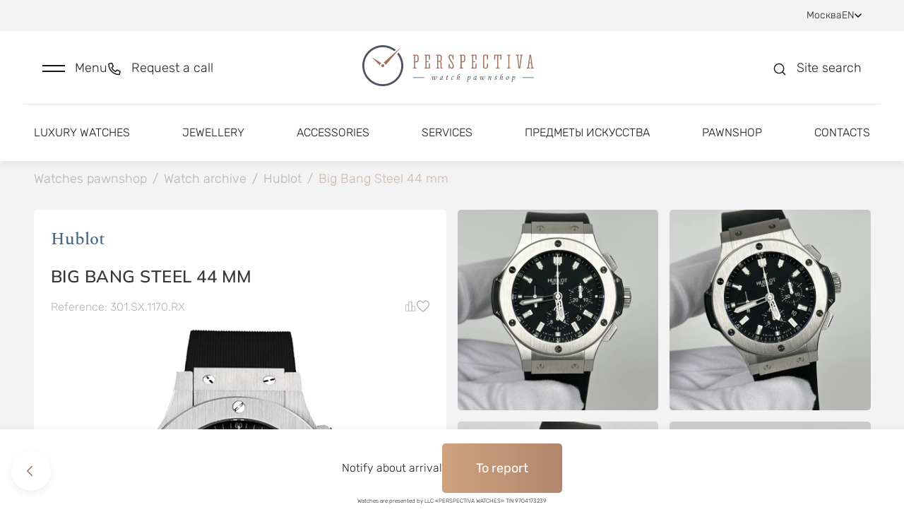

--- FILE ---
content_type: text/html; charset=utf-8
request_url: https://lombard-perspectiva.com/clock/hublot-big-bang-301sx1170rx-15121336-copy-2/
body_size: 41571
content:
<!doctype html>
<html data-n-head-ssr lang="en" data-n-head="%7B%22lang%22:%7B%22ssr%22:%22en%22%7D%7D">
  <head >
    <title>Buy Buy Hublot Steel 44 mm 301.SX.1170.RX watches, pawnshop Perspectiva - Moscow</title><meta data-n-head="ssr" charset="utf-8"><meta data-n-head="ssr" name="viewport" content="width=device-width, initial-scale=1"><meta data-n-head="ssr" name="format-detection" content="telephone=no"><meta data-n-head="ssr" name="robots" content="index, follow"><meta data-n-head="ssr" name="author" content="BINN"><meta data-n-head="ssr" name="cmsmagazine" content="2a1851c67c8d6d9ce8048b3360529e34"><meta data-n-head="ssr" data-hid="description" name="description" content="Buy Buy Hublot Steel 44 mm 301.SX.1170.RX at the best price. Prices, photos, characteristics. Perspectiva pawnshop, call us: +7 (495) 959-99-99"><base href="/"><link data-n-head="ssr" rel="icon" type="image/x-icon" href="/favicon.ico"><link data-n-head="ssr" rel="stylesheet" type="text/css" href="https://fonts.googleapis.com/css?family=Roboto:100,300,400,500,700,900&amp;display=swap"><link data-n-head="ssr" rel="stylesheet" type="text/css" href="https://cdn.jsdelivr.net/npm/@mdi/font@latest/css/materialdesignicons.min.css"><link data-n-head="ssr" rel="canonical" href="https://lombard-perspectiva.com/clock/hublot-big-bang-301sx1170rx-15121336-copy-2/"><link data-n-head="ssr" rel="sitemap" type="application/xml" title="Sitemap" href="/sitemap-en.xml"><link data-n-head="ssr" rel="alternate" hreflang="ru" href="https://lombard-perspectiva.ru/clock/hublot-big-bang-301sx1170rx-15121336-copy-2/"><link data-n-head="ssr" rel="alternate" hreflang="ua" href="https://lombard-perspectiva.com.ua/clock/hublot-big-bang-301sx1170rx-15121336-copy-2/"><link data-n-head="ssr" rel="alternate" hreflang="uz" href="https://lombard-perspectiva.uz/clock/hublot-big-bang-301sx1170rx-15121336-copy-2/"><style data-n-head="vuetify" type="text/css" id="vuetify-theme-stylesheet" nonce="undefined">.v-application a { color: #a27869; }
.v-application .primary {
  background-color: #a27869 !important;
  border-color: #a27869 !important;
}
.v-application .primary--text {
  color: #a27869 !important;
  caret-color: #a27869 !important;
}
.v-application .primary.lighten-5 {
  background-color: #ffffef !important;
  border-color: #ffffef !important;
}
.v-application .primary--text.text--lighten-5 {
  color: #ffffef !important;
  caret-color: #ffffef !important;
}
.v-application .primary.lighten-4 {
  background-color: #ffe4d3 !important;
  border-color: #ffe4d3 !important;
}
.v-application .primary--text.text--lighten-4 {
  color: #ffe4d3 !important;
  caret-color: #ffe4d3 !important;
}
.v-application .primary.lighten-3 {
  background-color: #f7c8b7 !important;
  border-color: #f7c8b7 !important;
}
.v-application .primary--text.text--lighten-3 {
  color: #f7c8b7 !important;
  caret-color: #f7c8b7 !important;
}
.v-application .primary.lighten-2 {
  background-color: #daac9c !important;
  border-color: #daac9c !important;
}
.v-application .primary--text.text--lighten-2 {
  color: #daac9c !important;
  caret-color: #daac9c !important;
}
.v-application .primary.lighten-1 {
  background-color: #be9282 !important;
  border-color: #be9282 !important;
}
.v-application .primary--text.text--lighten-1 {
  color: #be9282 !important;
  caret-color: #be9282 !important;
}
.v-application .primary.darken-1 {
  background-color: #875f51 !important;
  border-color: #875f51 !important;
}
.v-application .primary--text.text--darken-1 {
  color: #875f51 !important;
  caret-color: #875f51 !important;
}
.v-application .primary.darken-2 {
  background-color: #6d473a !important;
  border-color: #6d473a !important;
}
.v-application .primary--text.text--darken-2 {
  color: #6d473a !important;
  caret-color: #6d473a !important;
}
.v-application .primary.darken-3 {
  background-color: #533124 !important;
  border-color: #533124 !important;
}
.v-application .primary--text.text--darken-3 {
  color: #533124 !important;
  caret-color: #533124 !important;
}
.v-application .primary.darken-4 {
  background-color: #3b1b0f !important;
  border-color: #3b1b0f !important;
}
.v-application .primary--text.text--darken-4 {
  color: #3b1b0f !important;
  caret-color: #3b1b0f !important;
}
.v-application .secondary {
  background-color: #8bc34a !important;
  border-color: #8bc34a !important;
}
.v-application .secondary--text {
  color: #8bc34a !important;
  caret-color: #8bc34a !important;
}
.v-application .secondary.lighten-5 {
  background-color: #ffffd3 !important;
  border-color: #ffffd3 !important;
}
.v-application .secondary--text.text--lighten-5 {
  color: #ffffd3 !important;
  caret-color: #ffffd3 !important;
}
.v-application .secondary.lighten-4 {
  background-color: #feffb6 !important;
  border-color: #feffb6 !important;
}
.v-application .secondary--text.text--lighten-4 {
  color: #feffb6 !important;
  caret-color: #feffb6 !important;
}
.v-application .secondary.lighten-3 {
  background-color: #e0ff9b !important;
  border-color: #e0ff9b !important;
}
.v-application .secondary--text.text--lighten-3 {
  color: #e0ff9b !important;
  caret-color: #e0ff9b !important;
}
.v-application .secondary.lighten-2 {
  background-color: #c3fc7f !important;
  border-color: #c3fc7f !important;
}
.v-application .secondary--text.text--lighten-2 {
  color: #c3fc7f !important;
  caret-color: #c3fc7f !important;
}
.v-application .secondary.lighten-1 {
  background-color: #a7df65 !important;
  border-color: #a7df65 !important;
}
.v-application .secondary--text.text--lighten-1 {
  color: #a7df65 !important;
  caret-color: #a7df65 !important;
}
.v-application .secondary.darken-1 {
  background-color: #6fa82f !important;
  border-color: #6fa82f !important;
}
.v-application .secondary--text.text--darken-1 {
  color: #6fa82f !important;
  caret-color: #6fa82f !important;
}
.v-application .secondary.darken-2 {
  background-color: #548d0f !important;
  border-color: #548d0f !important;
}
.v-application .secondary--text.text--darken-2 {
  color: #548d0f !important;
  caret-color: #548d0f !important;
}
.v-application .secondary.darken-3 {
  background-color: #397300 !important;
  border-color: #397300 !important;
}
.v-application .secondary--text.text--darken-3 {
  color: #397300 !important;
  caret-color: #397300 !important;
}
.v-application .secondary.darken-4 {
  background-color: #1c5a00 !important;
  border-color: #1c5a00 !important;
}
.v-application .secondary--text.text--darken-4 {
  color: #1c5a00 !important;
  caret-color: #1c5a00 !important;
}
.v-application .accent {
  background-color: #3f51b5 !important;
  border-color: #3f51b5 !important;
}
.v-application .accent--text {
  color: #3f51b5 !important;
  caret-color: #3f51b5 !important;
}
.v-application .accent.lighten-5 {
  background-color: #d2d2ff !important;
  border-color: #d2d2ff !important;
}
.v-application .accent--text.text--lighten-5 {
  color: #d2d2ff !important;
  caret-color: #d2d2ff !important;
}
.v-application .accent.lighten-4 {
  background-color: #b5b7ff !important;
  border-color: #b5b7ff !important;
}
.v-application .accent--text.text--lighten-4 {
  color: #b5b7ff !important;
  caret-color: #b5b7ff !important;
}
.v-application .accent.lighten-3 {
  background-color: #989cff !important;
  border-color: #989cff !important;
}
.v-application .accent--text.text--lighten-3 {
  color: #989cff !important;
  caret-color: #989cff !important;
}
.v-application .accent.lighten-2 {
  background-color: #7b82ee !important;
  border-color: #7b82ee !important;
}
.v-application .accent--text.text--lighten-2 {
  color: #7b82ee !important;
  caret-color: #7b82ee !important;
}
.v-application .accent.lighten-1 {
  background-color: #5e69d1 !important;
  border-color: #5e69d1 !important;
}
.v-application .accent--text.text--lighten-1 {
  color: #5e69d1 !important;
  caret-color: #5e69d1 !important;
}
.v-application .accent.darken-1 {
  background-color: #193a9a !important;
  border-color: #193a9a !important;
}
.v-application .accent--text.text--darken-1 {
  color: #193a9a !important;
  caret-color: #193a9a !important;
}
.v-application .accent.darken-2 {
  background-color: #00257f !important;
  border-color: #00257f !important;
}
.v-application .accent--text.text--darken-2 {
  color: #00257f !important;
  caret-color: #00257f !important;
}
.v-application .accent.darken-3 {
  background-color: #001265 !important;
  border-color: #001265 !important;
}
.v-application .accent--text.text--darken-3 {
  color: #001265 !important;
  caret-color: #001265 !important;
}
.v-application .accent.darken-4 {
  background-color: #00004d !important;
  border-color: #00004d !important;
}
.v-application .accent--text.text--darken-4 {
  color: #00004d !important;
  caret-color: #00004d !important;
}
.v-application .error {
  background-color: #00ff00 !important;
  border-color: #00ff00 !important;
}
.v-application .error--text {
  color: #00ff00 !important;
  caret-color: #00ff00 !important;
}
.v-application .error.lighten-5 {
  background-color: #deffb7 !important;
  border-color: #deffb7 !important;
}
.v-application .error--text.text--lighten-5 {
  color: #deffb7 !important;
  caret-color: #deffb7 !important;
}
.v-application .error.lighten-4 {
  background-color: #bdff99 !important;
  border-color: #bdff99 !important;
}
.v-application .error--text.text--lighten-4 {
  color: #bdff99 !important;
  caret-color: #bdff99 !important;
}
.v-application .error.lighten-3 {
  background-color: #9cff7b !important;
  border-color: #9cff7b !important;
}
.v-application .error--text.text--lighten-3 {
  color: #9cff7b !important;
  caret-color: #9cff7b !important;
}
.v-application .error.lighten-2 {
  background-color: #78ff5c !important;
  border-color: #78ff5c !important;
}
.v-application .error--text.text--lighten-2 {
  color: #78ff5c !important;
  caret-color: #78ff5c !important;
}
.v-application .error.lighten-1 {
  background-color: #4fff3a !important;
  border-color: #4fff3a !important;
}
.v-application .error--text.text--lighten-1 {
  color: #4fff3a !important;
  caret-color: #4fff3a !important;
}
.v-application .error.darken-1 {
  background-color: #00e100 !important;
  border-color: #00e100 !important;
}
.v-application .error--text.text--darken-1 {
  color: #00e100 !important;
  caret-color: #00e100 !important;
}
.v-application .error.darken-2 {
  background-color: #00c400 !important;
  border-color: #00c400 !important;
}
.v-application .error--text.text--darken-2 {
  color: #00c400 !important;
  caret-color: #00c400 !important;
}
.v-application .error.darken-3 {
  background-color: #00a800 !important;
  border-color: #00a800 !important;
}
.v-application .error--text.text--darken-3 {
  color: #00a800 !important;
  caret-color: #00a800 !important;
}
.v-application .error.darken-4 {
  background-color: #008c00 !important;
  border-color: #008c00 !important;
}
.v-application .error--text.text--darken-4 {
  color: #008c00 !important;
  caret-color: #008c00 !important;
}
.v-application .info {
  background-color: #2196f3 !important;
  border-color: #2196f3 !important;
}
.v-application .info--text {
  color: #2196f3 !important;
  caret-color: #2196f3 !important;
}
.v-application .info.lighten-5 {
  background-color: #d4ffff !important;
  border-color: #d4ffff !important;
}
.v-application .info--text.text--lighten-5 {
  color: #d4ffff !important;
  caret-color: #d4ffff !important;
}
.v-application .info.lighten-4 {
  background-color: #b5ffff !important;
  border-color: #b5ffff !important;
}
.v-application .info--text.text--lighten-4 {
  color: #b5ffff !important;
  caret-color: #b5ffff !important;
}
.v-application .info.lighten-3 {
  background-color: #95e8ff !important;
  border-color: #95e8ff !important;
}
.v-application .info--text.text--lighten-3 {
  color: #95e8ff !important;
  caret-color: #95e8ff !important;
}
.v-application .info.lighten-2 {
  background-color: #75ccff !important;
  border-color: #75ccff !important;
}
.v-application .info--text.text--lighten-2 {
  color: #75ccff !important;
  caret-color: #75ccff !important;
}
.v-application .info.lighten-1 {
  background-color: #51b0ff !important;
  border-color: #51b0ff !important;
}
.v-application .info--text.text--lighten-1 {
  color: #51b0ff !important;
  caret-color: #51b0ff !important;
}
.v-application .info.darken-1 {
  background-color: #007cd6 !important;
  border-color: #007cd6 !important;
}
.v-application .info--text.text--darken-1 {
  color: #007cd6 !important;
  caret-color: #007cd6 !important;
}
.v-application .info.darken-2 {
  background-color: #0064ba !important;
  border-color: #0064ba !important;
}
.v-application .info--text.text--darken-2 {
  color: #0064ba !important;
  caret-color: #0064ba !important;
}
.v-application .info.darken-3 {
  background-color: #004d9f !important;
  border-color: #004d9f !important;
}
.v-application .info--text.text--darken-3 {
  color: #004d9f !important;
  caret-color: #004d9f !important;
}
.v-application .info.darken-4 {
  background-color: #003784 !important;
  border-color: #003784 !important;
}
.v-application .info--text.text--darken-4 {
  color: #003784 !important;
  caret-color: #003784 !important;
}
.v-application .success {
  background-color: #4caf50 !important;
  border-color: #4caf50 !important;
}
.v-application .success--text {
  color: #4caf50 !important;
  caret-color: #4caf50 !important;
}
.v-application .success.lighten-5 {
  background-color: #dcffd6 !important;
  border-color: #dcffd6 !important;
}
.v-application .success--text.text--lighten-5 {
  color: #dcffd6 !important;
  caret-color: #dcffd6 !important;
}
.v-application .success.lighten-4 {
  background-color: #beffba !important;
  border-color: #beffba !important;
}
.v-application .success--text.text--lighten-4 {
  color: #beffba !important;
  caret-color: #beffba !important;
}
.v-application .success.lighten-3 {
  background-color: #a2ff9e !important;
  border-color: #a2ff9e !important;
}
.v-application .success--text.text--lighten-3 {
  color: #a2ff9e !important;
  caret-color: #a2ff9e !important;
}
.v-application .success.lighten-2 {
  background-color: #85e783 !important;
  border-color: #85e783 !important;
}
.v-application .success--text.text--lighten-2 {
  color: #85e783 !important;
  caret-color: #85e783 !important;
}
.v-application .success.lighten-1 {
  background-color: #69cb69 !important;
  border-color: #69cb69 !important;
}
.v-application .success--text.text--lighten-1 {
  color: #69cb69 !important;
  caret-color: #69cb69 !important;
}
.v-application .success.darken-1 {
  background-color: #2d9437 !important;
  border-color: #2d9437 !important;
}
.v-application .success--text.text--darken-1 {
  color: #2d9437 !important;
  caret-color: #2d9437 !important;
}
.v-application .success.darken-2 {
  background-color: #00791e !important;
  border-color: #00791e !important;
}
.v-application .success--text.text--darken-2 {
  color: #00791e !important;
  caret-color: #00791e !important;
}
.v-application .success.darken-3 {
  background-color: #006000 !important;
  border-color: #006000 !important;
}
.v-application .success--text.text--darken-3 {
  color: #006000 !important;
  caret-color: #006000 !important;
}
.v-application .success.darken-4 {
  background-color: #004700 !important;
  border-color: #004700 !important;
}
.v-application .success--text.text--darken-4 {
  color: #004700 !important;
  caret-color: #004700 !important;
}
.v-application .warning {
  background-color: #ffeb3b !important;
  border-color: #ffeb3b !important;
}
.v-application .warning--text {
  color: #ffeb3b !important;
  caret-color: #ffeb3b !important;
}
.v-application .warning.lighten-5 {
  background-color: #ffffcf !important;
  border-color: #ffffcf !important;
}
.v-application .warning--text.text--lighten-5 {
  color: #ffffcf !important;
  caret-color: #ffffcf !important;
}
.v-application .warning.lighten-4 {
  background-color: #ffffb2 !important;
  border-color: #ffffb2 !important;
}
.v-application .warning--text.text--lighten-4 {
  color: #ffffb2 !important;
  caret-color: #ffffb2 !important;
}
.v-application .warning.lighten-3 {
  background-color: #ffff95 !important;
  border-color: #ffff95 !important;
}
.v-application .warning--text.text--lighten-3 {
  color: #ffff95 !important;
  caret-color: #ffff95 !important;
}
.v-application .warning.lighten-2 {
  background-color: #ffff78 !important;
  border-color: #ffff78 !important;
}
.v-application .warning--text.text--lighten-2 {
  color: #ffff78 !important;
  caret-color: #ffff78 !important;
}
.v-application .warning.lighten-1 {
  background-color: #ffff5a !important;
  border-color: #ffff5a !important;
}
.v-application .warning--text.text--lighten-1 {
  color: #ffff5a !important;
  caret-color: #ffff5a !important;
}
.v-application .warning.darken-1 {
  background-color: #e0cf10 !important;
  border-color: #e0cf10 !important;
}
.v-application .warning--text.text--darken-1 {
  color: #e0cf10 !important;
  caret-color: #e0cf10 !important;
}
.v-application .warning.darken-2 {
  background-color: #c2b400 !important;
  border-color: #c2b400 !important;
}
.v-application .warning--text.text--darken-2 {
  color: #c2b400 !important;
  caret-color: #c2b400 !important;
}
.v-application .warning.darken-3 {
  background-color: #a49900 !important;
  border-color: #a49900 !important;
}
.v-application .warning--text.text--darken-3 {
  color: #a49900 !important;
  caret-color: #a49900 !important;
}
.v-application .warning.darken-4 {
  background-color: #877f00 !important;
  border-color: #877f00 !important;
}
.v-application .warning--text.text--darken-4 {
  color: #877f00 !important;
  caret-color: #877f00 !important;
}</style><link rel="preload" href="/_nuxt/199131d.js" as="script"><link rel="preload" href="/_nuxt/be349bc.js" as="script"><link rel="preload" href="/_nuxt/css/28b09bc.css" as="style"><link rel="preload" href="/_nuxt/f8170f7.js" as="script"><link rel="preload" href="/_nuxt/css/3c13955.css" as="style"><link rel="preload" href="/_nuxt/8ab315f.js" as="script"><link rel="preload" href="/_nuxt/css/127323f.css" as="style"><link rel="preload" href="/_nuxt/12949af.js" as="script"><link rel="preload" href="/_nuxt/c29eb9d.js" as="script"><link rel="preload" href="/_nuxt/470dc9d.js" as="script"><link rel="preload" href="/_nuxt/css/0219f72.css" as="style"><link rel="preload" href="/_nuxt/0209643.js" as="script"><link rel="preload" href="/_nuxt/css/a0651b5.css" as="style"><link rel="preload" href="/_nuxt/18571c0.js" as="script"><link rel="preload" href="/_nuxt/css/9f815ee.css" as="style"><link rel="preload" href="/_nuxt/5a64779.js" as="script"><link rel="preload" href="/_nuxt/css/a91277c.css" as="style"><link rel="preload" href="/_nuxt/45b0491.js" as="script"><link rel="preload" href="/_nuxt/css/51c6082.css" as="style"><link rel="preload" href="/_nuxt/bd36506.js" as="script"><link rel="preload" href="/_nuxt/css/5bc5695.css" as="style"><link rel="preload" href="/_nuxt/63f0f2d.js" as="script"><link rel="stylesheet" href="/_nuxt/css/28b09bc.css"><link rel="stylesheet" href="/_nuxt/css/3c13955.css"><link rel="stylesheet" href="/_nuxt/css/127323f.css"><link rel="stylesheet" href="/_nuxt/css/0219f72.css"><link rel="stylesheet" href="/_nuxt/css/a0651b5.css"><link rel="stylesheet" href="/_nuxt/css/9f815ee.css"><link rel="stylesheet" href="/_nuxt/css/a91277c.css"><link rel="stylesheet" href="/_nuxt/css/51c6082.css"><link rel="stylesheet" href="/_nuxt/css/5bc5695.css">
  </head>
  <body >
    <div data-server-rendered="true" id="__nuxt"><!----><div id="__layout"><div data-app="true" id="app" class="v-application v-application--is-ltr theme--light" data-v-a2e6691c><div class="v-application--wrap"><div class="body" data-v-a2e6691c><div class="main-container" data-v-a2e6691c><div class="modal-scroll-wrapper" data-v-a2e6691c><div class="js-scroll-inner" data-v-a2e6691c><div data-v-a2e6691c><div data-v-a2e6691c><header class="header" data-v-3f1253c4 data-v-a2e6691c><div class="header-top" data-v-41b2f46d data-v-3f1253c4><div class="header-top--inner d-flex justify-space-between align-baseline" data-v-41b2f46d><div class="header-top--links d-flex align-baseline" data-v-41b2f46d><div class="link-with-label d-flex" data-v-41b2f46d><div class="link-label" data-v-41b2f46d>
          Evaluation
        </div> <a href="https://wa.me/+79199999999" class="link" data-v-41b2f46d>
          +7 919 999-99-99
        </a> <div class="d-flex align-baseline" style="margin-left: 8px; gap: 6px" data-v-41b2f46d><a href="https://t.me/+79199999999" title target="_blank" rel="nofollow" class="social-icon small-icon" data-v-41b2f46d><div data-v-41b2f46d><svg width="16" height="16" viewBox="0 0 16 16" fill="none" xmlns="http://www.w3.org/2000/svg">
<g clip-path="url(#clip0_2591_86241)">
<path fill-rule="evenodd" clip-rule="evenodd" d="M16 8C16 12.418 12.418 16 8 16C3.582 16 0 12.418 0 8C0 3.582 3.582 0 8 0C12.418 0 16 3.582 16 8ZM8.28667 5.906C7.50867 6.22933 5.95333 6.89933 3.62133 7.91533C3.24267 8.066 3.044 8.21333 3.026 8.35733C2.99533 8.60133 3.30067 8.69733 3.71533 8.82733C3.772 8.84533 3.83067 8.86333 3.89067 8.88333C4.29933 9.016 4.84867 9.17133 5.134 9.17733C5.39333 9.18267 5.68267 9.076 6.002 8.85733C8.18067 7.386 9.30533 6.64267 9.376 6.62667C9.426 6.61533 9.49533 6.60067 9.542 6.64267C9.58867 6.684 9.584 6.76267 9.57933 6.784C9.54867 6.91267 8.35267 8.02533 7.73267 8.60133C7.53933 8.78067 7.40267 8.908 7.37467 8.93733C7.312 9.002 7.248 9.064 7.18667 9.12333C6.80667 9.48867 6.52267 9.76333 7.20267 10.2113C7.52933 10.4267 7.79067 10.6047 8.05133 10.782C8.336 10.976 8.62 11.1693 8.988 11.4107C9.08133 11.472 9.17067 11.5353 9.258 11.5973C9.58933 11.834 9.88733 12.046 10.2553 12.0127C10.4687 11.9927 10.69 11.792 10.802 11.1927C11.0667 9.77533 11.588 6.706 11.7087 5.44067C11.716 5.33561 11.7115 5.23006 11.6953 5.126C11.6856 5.04195 11.6447 4.96462 11.5807 4.90933C11.4853 4.83133 11.3373 4.81467 11.2707 4.816C10.97 4.82133 10.5087 4.982 8.28667 5.906Z" />
</g>
<defs>
<clipPath id="clip0_2591_86241">
<rect width="16" height="16" fill="white"/>
</clipPath>
</defs>
</svg>
</div></a> <a href="https://wa.me/+79199999999" title target="_blank" rel="nofollow" class="social-icon small-icon" data-v-41b2f46d><div data-v-41b2f46d><svg width="16" height="16" viewBox="0 0 16 16" fill="none" xmlns="http://www.w3.org/2000/svg">
<g clip-path="url(#clip0_2591_86242)">
<path fill-rule="evenodd" clip-rule="evenodd" d="M11.61 9.58799C11.4113 9.48866 10.4373 9.00999 10.256 8.94332C10.0747 8.87732 9.94267 8.84466 9.81 9.04332C9.678 9.24066 9.29867 9.68732 9.18333 9.81932C9.06733 9.95199 8.952 9.96799 8.754 9.86932C8.556 9.76932 7.91733 9.56066 7.16067 8.88599C6.572 8.36066 6.174 7.71199 6.05867 7.51332C5.94333 7.31532 6.046 7.20799 6.14533 7.10932C6.23467 7.02066 6.34333 6.87799 6.44267 6.76266C6.542 6.64666 6.57467 6.56399 6.64067 6.43132C6.70733 6.29932 6.674 6.18399 6.624 6.08466C6.57467 5.98532 6.17867 5.00999 6.01333 4.61332C5.85267 4.22732 5.68933 4.27999 5.568 4.27332C5.452 4.26799 5.32 4.26666 5.188 4.26666C5.056 4.26666 4.84133 4.31599 4.66 4.51466C4.478 4.71266 3.96667 5.19199 3.96667 6.16732C3.96667 7.14199 4.676 8.08399 4.77533 8.21666C4.87467 8.34866 6.172 10.35 8.15933 11.208C8.63267 11.412 9.00133 11.534 9.28867 11.6247C9.76333 11.776 10.1953 11.7547 10.5367 11.7033C10.9167 11.6467 11.7087 11.224 11.874 10.7613C12.0387 10.2987 12.0387 9.90199 11.9893 9.81932C11.94 9.73666 11.808 9.68732 11.6093 9.58799H11.61ZM7.99533 14.5233H7.99267C6.81229 14.5235 5.65358 14.2062 4.638 13.6047L4.398 13.462L1.90333 14.1167L2.56933 11.6847L2.41267 11.4353C1.75276 10.3849 1.40353 9.16918 1.40533 7.92866C1.40667 4.29532 4.36267 1.33932 7.998 1.33932C9.758 1.33932 11.4127 2.02599 12.6567 3.27132C13.2703 3.88238 13.7566 4.60903 14.0875 5.40925C14.4185 6.20948 14.5874 7.06738 14.5847 7.93332C14.5833 11.5667 11.6273 14.5233 7.99533 14.5233ZM13.6033 2.32532C12.8688 1.58594 11.9948 0.999681 11.0321 0.600523C10.0693 0.201365 9.03689 -0.00275565 7.99467 -1.08286e-05C3.62533 -1.08286e-05 0.068 3.55666 0.0666667 7.92799C0.064642 9.31916 0.429583 10.6862 1.12467 11.8913L0 16L4.20267 14.8973C5.36525 15.5307 6.66806 15.8626 7.992 15.8627H7.99533C12.3647 15.8627 15.922 12.306 15.9233 7.93399C15.9266 6.89217 15.7232 5.86006 15.325 4.89734C14.9267 3.93463 14.3416 3.06044 13.6033 2.32532Z" />
</g>
<defs>
<clipPath id="clip0_2591_86242">
<rect width="16" height="16" fill="white"/>
</clipPath>
</defs>
</svg>
</div></a> <!----></div></div> <div class="link-with-socials d-flex" data-v-41b2f46d><a href="tel:+79199999909" class="link" data-v-41b2f46d>
          +7 919 999-99-09
        </a> <div class="link-with-socials--icons d-inline-block" data-v-41b2f46d><div class="d-flex align-baseline" data-v-41b2f46d><a href="https://t.me/+79199999909" title target="_blank" rel="nofollow" class="social-icon small-icon" data-v-41b2f46d><div data-v-41b2f46d><svg width="16" height="16" viewBox="0 0 16 16" fill="none" xmlns="http://www.w3.org/2000/svg">
<g clip-path="url(#clip0_2591_86241)">
<path fill-rule="evenodd" clip-rule="evenodd" d="M16 8C16 12.418 12.418 16 8 16C3.582 16 0 12.418 0 8C0 3.582 3.582 0 8 0C12.418 0 16 3.582 16 8ZM8.28667 5.906C7.50867 6.22933 5.95333 6.89933 3.62133 7.91533C3.24267 8.066 3.044 8.21333 3.026 8.35733C2.99533 8.60133 3.30067 8.69733 3.71533 8.82733C3.772 8.84533 3.83067 8.86333 3.89067 8.88333C4.29933 9.016 4.84867 9.17133 5.134 9.17733C5.39333 9.18267 5.68267 9.076 6.002 8.85733C8.18067 7.386 9.30533 6.64267 9.376 6.62667C9.426 6.61533 9.49533 6.60067 9.542 6.64267C9.58867 6.684 9.584 6.76267 9.57933 6.784C9.54867 6.91267 8.35267 8.02533 7.73267 8.60133C7.53933 8.78067 7.40267 8.908 7.37467 8.93733C7.312 9.002 7.248 9.064 7.18667 9.12333C6.80667 9.48867 6.52267 9.76333 7.20267 10.2113C7.52933 10.4267 7.79067 10.6047 8.05133 10.782C8.336 10.976 8.62 11.1693 8.988 11.4107C9.08133 11.472 9.17067 11.5353 9.258 11.5973C9.58933 11.834 9.88733 12.046 10.2553 12.0127C10.4687 11.9927 10.69 11.792 10.802 11.1927C11.0667 9.77533 11.588 6.706 11.7087 5.44067C11.716 5.33561 11.7115 5.23006 11.6953 5.126C11.6856 5.04195 11.6447 4.96462 11.5807 4.90933C11.4853 4.83133 11.3373 4.81467 11.2707 4.816C10.97 4.82133 10.5087 4.982 8.28667 5.906Z" />
</g>
<defs>
<clipPath id="clip0_2591_86241">
<rect width="16" height="16" fill="white"/>
</clipPath>
</defs>
</svg>
</div></a> <a href="https://wa.me/+79199999909" title target="_blank" rel="nofollow" class="social-icon small-icon" data-v-41b2f46d><div data-v-41b2f46d><svg width="16" height="16" viewBox="0 0 16 16" fill="none" xmlns="http://www.w3.org/2000/svg">
<g clip-path="url(#clip0_2591_86242)">
<path fill-rule="evenodd" clip-rule="evenodd" d="M11.61 9.58799C11.4113 9.48866 10.4373 9.00999 10.256 8.94332C10.0747 8.87732 9.94267 8.84466 9.81 9.04332C9.678 9.24066 9.29867 9.68732 9.18333 9.81932C9.06733 9.95199 8.952 9.96799 8.754 9.86932C8.556 9.76932 7.91733 9.56066 7.16067 8.88599C6.572 8.36066 6.174 7.71199 6.05867 7.51332C5.94333 7.31532 6.046 7.20799 6.14533 7.10932C6.23467 7.02066 6.34333 6.87799 6.44267 6.76266C6.542 6.64666 6.57467 6.56399 6.64067 6.43132C6.70733 6.29932 6.674 6.18399 6.624 6.08466C6.57467 5.98532 6.17867 5.00999 6.01333 4.61332C5.85267 4.22732 5.68933 4.27999 5.568 4.27332C5.452 4.26799 5.32 4.26666 5.188 4.26666C5.056 4.26666 4.84133 4.31599 4.66 4.51466C4.478 4.71266 3.96667 5.19199 3.96667 6.16732C3.96667 7.14199 4.676 8.08399 4.77533 8.21666C4.87467 8.34866 6.172 10.35 8.15933 11.208C8.63267 11.412 9.00133 11.534 9.28867 11.6247C9.76333 11.776 10.1953 11.7547 10.5367 11.7033C10.9167 11.6467 11.7087 11.224 11.874 10.7613C12.0387 10.2987 12.0387 9.90199 11.9893 9.81932C11.94 9.73666 11.808 9.68732 11.6093 9.58799H11.61ZM7.99533 14.5233H7.99267C6.81229 14.5235 5.65358 14.2062 4.638 13.6047L4.398 13.462L1.90333 14.1167L2.56933 11.6847L2.41267 11.4353C1.75276 10.3849 1.40353 9.16918 1.40533 7.92866C1.40667 4.29532 4.36267 1.33932 7.998 1.33932C9.758 1.33932 11.4127 2.02599 12.6567 3.27132C13.2703 3.88238 13.7566 4.60903 14.0875 5.40925C14.4185 6.20948 14.5874 7.06738 14.5847 7.93332C14.5833 11.5667 11.6273 14.5233 7.99533 14.5233ZM13.6033 2.32532C12.8688 1.58594 11.9948 0.999681 11.0321 0.600523C10.0693 0.201365 9.03689 -0.00275565 7.99467 -1.08286e-05C3.62533 -1.08286e-05 0.068 3.55666 0.0666667 7.92799C0.064642 9.31916 0.429583 10.6862 1.12467 11.8913L0 16L4.20267 14.8973C5.36525 15.5307 6.66806 15.8626 7.992 15.8627H7.99533C12.3647 15.8627 15.922 12.306 15.9233 7.93399C15.9266 6.89217 15.7232 5.86006 15.325 4.89734C14.9267 3.93463 14.3416 3.06044 13.6033 2.32532Z" />
</g>
<defs>
<clipPath id="clip0_2591_86242">
<rect width="16" height="16" fill="white"/>
</clipPath>
</defs>
</svg>
</div></a> <!----></div></div></div> <div class="link-with-label link-with-socials" data-v-41b2f46d><div class="link-label" data-v-41b2f46d>
          Selling
        </div> <a href="tel:+79859987272" class="link" data-v-41b2f46d>
          +7 985 998-72-72
        </a> <div class="link-with-socials--icons d-inline-block" data-v-41b2f46d><div class="d-flex align-baseline" data-v-41b2f46d><!----> <a href="https://wa.me/+79859987272" title target="_blank" rel="nofollow" class="social-icon small-icon" data-v-41b2f46d><div data-v-41b2f46d><svg width="16" height="16" viewBox="0 0 16 16" fill="none" xmlns="http://www.w3.org/2000/svg">
<g clip-path="url(#clip0_2591_86242)">
<path fill-rule="evenodd" clip-rule="evenodd" d="M11.61 9.58799C11.4113 9.48866 10.4373 9.00999 10.256 8.94332C10.0747 8.87732 9.94267 8.84466 9.81 9.04332C9.678 9.24066 9.29867 9.68732 9.18333 9.81932C9.06733 9.95199 8.952 9.96799 8.754 9.86932C8.556 9.76932 7.91733 9.56066 7.16067 8.88599C6.572 8.36066 6.174 7.71199 6.05867 7.51332C5.94333 7.31532 6.046 7.20799 6.14533 7.10932C6.23467 7.02066 6.34333 6.87799 6.44267 6.76266C6.542 6.64666 6.57467 6.56399 6.64067 6.43132C6.70733 6.29932 6.674 6.18399 6.624 6.08466C6.57467 5.98532 6.17867 5.00999 6.01333 4.61332C5.85267 4.22732 5.68933 4.27999 5.568 4.27332C5.452 4.26799 5.32 4.26666 5.188 4.26666C5.056 4.26666 4.84133 4.31599 4.66 4.51466C4.478 4.71266 3.96667 5.19199 3.96667 6.16732C3.96667 7.14199 4.676 8.08399 4.77533 8.21666C4.87467 8.34866 6.172 10.35 8.15933 11.208C8.63267 11.412 9.00133 11.534 9.28867 11.6247C9.76333 11.776 10.1953 11.7547 10.5367 11.7033C10.9167 11.6467 11.7087 11.224 11.874 10.7613C12.0387 10.2987 12.0387 9.90199 11.9893 9.81932C11.94 9.73666 11.808 9.68732 11.6093 9.58799H11.61ZM7.99533 14.5233H7.99267C6.81229 14.5235 5.65358 14.2062 4.638 13.6047L4.398 13.462L1.90333 14.1167L2.56933 11.6847L2.41267 11.4353C1.75276 10.3849 1.40353 9.16918 1.40533 7.92866C1.40667 4.29532 4.36267 1.33932 7.998 1.33932C9.758 1.33932 11.4127 2.02599 12.6567 3.27132C13.2703 3.88238 13.7566 4.60903 14.0875 5.40925C14.4185 6.20948 14.5874 7.06738 14.5847 7.93332C14.5833 11.5667 11.6273 14.5233 7.99533 14.5233ZM13.6033 2.32532C12.8688 1.58594 11.9948 0.999681 11.0321 0.600523C10.0693 0.201365 9.03689 -0.00275565 7.99467 -1.08286e-05C3.62533 -1.08286e-05 0.068 3.55666 0.0666667 7.92799C0.064642 9.31916 0.429583 10.6862 1.12467 11.8913L0 16L4.20267 14.8973C5.36525 15.5307 6.66806 15.8626 7.992 15.8627H7.99533C12.3647 15.8627 15.922 12.306 15.9233 7.93399C15.9266 6.89217 15.7232 5.86006 15.325 4.89734C14.9267 3.93463 14.3416 3.06044 13.6033 2.32532Z" />
</g>
<defs>
<clipPath id="clip0_2591_86242">
<rect width="16" height="16" fill="white"/>
</clipPath>
</defs>
</svg>
</div></a> <!----></div></div></div></div> <div class="header-top--connection d-flex align-baseline" data-v-41b2f46d><div class="link-with-label" data-v-41b2f46d><div class="link-label" data-v-41b2f46d>
          Toll-free hotline
        </div> <a href="tel:8 800 555-95-99" class="link" data-v-41b2f46d>8 800 555-95-99</a></div> <div data-v-41b2f46d><div class="language-switcher" data-v-2f5cf2fe data-v-41b2f46d><div class="language-block" data-v-2f5cf2fe>
    Москва
    <!----></div> <!----></div></div> <div data-v-41b2f46d><div class="language-switcher" data-v-eaa01522 data-v-41b2f46d><div class="language-block" data-v-eaa01522>
    EN
    <svg width="10" height="6" viewBox="0 0 10 6" fill="none" xmlns="http://www.w3.org/2000/svg" class="language-block__arrow" data-v-eaa01522 data-v-eaa01522><path d="M9 1L5 5L1 1" stroke="#171717" stroke-linecap="round" stroke-linejoin="round" stroke-width="1" data-v-eaa01522 data-v-eaa01522></path></svg></div> <!----></div></div></div></div></div> <div id="anchor" class="header-main" data-v-3f1253c4><div class="header-main--inner" data-v-3f1253c4><div class="container header-main--container d-flex justify-space-between align-center mx-auto" data-v-3f1253c4><div class="header-main--functions row d-flex align-center mx-0" data-v-3f1253c4><div role="button" class="drawer-toggle d-inline-block" data-v-3f1253c4><div class="ico drawer-toggle-icon menu-icon" data-v-3f1253c4><svg width="32" height="11" viewBox="0 0 32 11" fill="none" xmlns="http://www.w3.org/2000/svg">
<path fill-rule="evenodd" clip-rule="evenodd" d="M32 2.5H0V0.5H32V2.5Z" />
<path fill-rule="evenodd" clip-rule="evenodd" d="M32 10.5H0V8.5H32V10.5Z" />
</svg>
</div> <div class="drawer-toggle-text d-none d-lg-inline-block" data-v-3f1253c4>
              Menu
            </div></div> <div class="drawer-toggle d-none d-lg-inline-block" data-v-3f1253c4><div class="drawer-toggle d-lg-inline-block" data-v-db67189c data-v-3f1253c4><button class="drawer-link" data-v-db67189c><div class="ico drawer-toggle-icon drawer-toggle-ico-stroke phone-icon" data-v-db67189c><svg xmlns="http://www.w3.org/2000/svg" width="20" height="20" viewBox="0 0 20 20" fill="none" class="phone-icon-content" data-v-db67189c data-v-db67189c><path d="M17.5437 13.8062L14.0436 12.3061C13.8941 12.2424 13.728 12.229 13.5701 12.2679C13.4123 12.3068 13.2714 12.3959 13.1686 12.5218L11.6186 14.4156C9.18598 13.2686 7.22828 11.3109 6.08132 8.87827L7.9751 7.32824C8.10125 7.22564 8.19054 7.08473 8.22945 6.92684C8.26836 6.76896 8.25477 6.60269 8.19073 6.45322L6.69071 2.95316C6.62043 2.79204 6.49613 2.66048 6.33925 2.58119C6.18236 2.50189 6.00273 2.47982 5.83132 2.51878L2.58126 3.26879C2.416 3.30696 2.26855 3.40001 2.16298 3.53276C2.05742 3.66552 1.99996 3.83013 2 3.99974C2 12.0155 8.49699 18.5 16.5003 18.5C16.6699 18.5001 16.8346 18.4427 16.9674 18.3371C17.1002 18.2315 17.1933 18.0841 17.2315 17.9187L17.9815 14.6687C18.0202 14.4964 17.9977 14.3161 17.9178 14.1587C17.8379 14.0012 17.7056 13.8766 17.5437 13.8062Z" stroke="#171717" stroke-width="1.5" stroke-linejoin="round" data-v-db67189c data-v-db67189c></path></svg></div> <div class="drawer-toggle-text" data-v-db67189c>
      Request a call
    </div></button> <!----></div></div> <div class="d-none d-sm-inline-block d-md-inline-block d-lg-none" data-v-3f1253c4><div class="language-switcher" data-v-eaa01522 data-v-3f1253c4><div class="language-block" data-v-eaa01522>
    EN
    <svg width="10" height="6" viewBox="0 0 10 6" fill="none" xmlns="http://www.w3.org/2000/svg" class="language-block__arrow" data-v-eaa01522 data-v-eaa01522><path d="M9 1L5 5L1 1" stroke="#171717" stroke-linecap="round" stroke-linejoin="round" stroke-width="1" data-v-eaa01522 data-v-eaa01522></path></svg></div> <!----></div></div></div> <div data-v-3f1253c4><a href="/" class="header-logo nuxt-link-active" data-v-3f1253c4><img src="/logo_ua.svg" alt="logo" loading="lazy" style="display:none;" data-v-3f1253c4> <img src="/logo_en.svg" alt="logo" loading="lazy" data-v-3f1253c4> <img src="/logo_ru.svg" alt="logo" loading="lazy" style="display:none;" data-v-3f1253c4></a></div> <div class="header-main--functions header-main--buttons row d-flex justify-end align-center mx-0" data-v-3f1253c4><div role="button" class="drawer-toggle d-flex d-md-inline-block d-lg-none" data-v-3f1253c4><div class="drawer-toggle d-lg-inline-block" data-v-db67189c data-v-3f1253c4><button class="drawer-link" data-v-db67189c><div class="ico drawer-toggle-icon drawer-toggle-ico-stroke phone-icon" data-v-db67189c><svg xmlns="http://www.w3.org/2000/svg" width="20" height="20" viewBox="0 0 20 20" fill="none" class="phone-icon-content" data-v-db67189c data-v-db67189c><path d="M17.5437 13.8062L14.0436 12.3061C13.8941 12.2424 13.728 12.229 13.5701 12.2679C13.4123 12.3068 13.2714 12.3959 13.1686 12.5218L11.6186 14.4156C9.18598 13.2686 7.22828 11.3109 6.08132 8.87827L7.9751 7.32824C8.10125 7.22564 8.19054 7.08473 8.22945 6.92684C8.26836 6.76896 8.25477 6.60269 8.19073 6.45322L6.69071 2.95316C6.62043 2.79204 6.49613 2.66048 6.33925 2.58119C6.18236 2.50189 6.00273 2.47982 5.83132 2.51878L2.58126 3.26879C2.416 3.30696 2.26855 3.40001 2.16298 3.53276C2.05742 3.66552 1.99996 3.83013 2 3.99974C2 12.0155 8.49699 18.5 16.5003 18.5C16.6699 18.5001 16.8346 18.4427 16.9674 18.3371C17.1002 18.2315 17.1933 18.0841 17.2315 17.9187L17.9815 14.6687C18.0202 14.4964 17.9977 14.3161 17.9178 14.1587C17.8379 14.0012 17.7056 13.8766 17.5437 13.8062Z" stroke="#171717" stroke-width="1.5" stroke-linejoin="round" data-v-db67189c data-v-db67189c></path></svg></div> <div class="drawer-toggle-text" data-v-db67189c>
      Request a call
    </div></button> <!----></div></div> <div role="button" class="drawer-toggle d-sm-flex d-lg-inline-block" data-v-3f1253c4><div class="ico drawer-toggle-icon drawer-toggle-ico-stroke search-icon" data-v-3f1253c4><svg width="20" height="21" viewBox="0 0 20 21" fill="none" xmlns="http://www.w3.org/2000/svg">
<path d="M18 18.5L14 14.5M16 9.5C16 13.366 12.866 16.5 9 16.5C5.13401 16.5 2 13.366 2 9.5C2 5.63401 5.13401 2.5 9 2.5C12.866 2.5 16 5.63401 16 9.5Z" stroke="none" stroke-width="1.5" stroke-linecap="round" stroke-linejoin="round"/>
</svg>
</div> <div class="drawer-toggle-text d-none d-lg-inline-block" data-v-3f1253c4>
              Site search
            </div></div> <!----></div></div></div></div> <div class="header-bottom d-none d-lg-block" data-v-3f1253c4><div class="container mx-auto" data-v-3f1253c4><nav class="header-bottom--inner d-flex justify-space-between mx-0" data-v-3f1253c4><a href="/clocks_today/" class="menu-link" data-v-3f1253c4>
          Luxury watches
        </a><a href="/jewellery/" class="menu-link" data-v-3f1253c4>
          Jewellery
        </a><a href="/accessories/" class="menu-link" data-v-3f1253c4>
          Accessories
        </a><a href="/uslugi/our-services/" class="menu-link" data-v-3f1253c4>
          Services
        </a><a href="/arts/" class="menu-link" data-v-3f1253c4>
          Предметы искусства
        </a><a href="/about/" class="menu-link" data-v-3f1253c4>
          Pawnshop
        </a><a href="/contacts/moscow/" class="menu-link" data-v-3f1253c4>
          Contacts
        </a></nav></div></div> <div class="notification-block modal-notification" style="display:none;" data-v-66cf86c7 data-v-3f1253c4><div class="container" data-v-66cf86c7><div class="float-notification-wrapper" data-v-66cf86c7><div class="float-notification-inner" data-v-66cf86c7><div class="ico float-notification-icon" data-v-66cf86c7><svg width="20" height="21" viewBox="0 0 20 21" fill="none" xmlns="http://www.w3.org/2000/svg">
<path d="M10.0003 2.16602C5.40533 2.16602 1.66699 5.90435 1.66699 10.4993C1.66699 15.0943 5.40533 18.8327 10.0003 18.8327C14.5953 18.8327 18.3337 15.0943 18.3337 10.4993C18.3337 5.90435 14.5953 2.16602 10.0003 2.16602ZM10.8337 14.666H9.16699V9.66602H10.8337V14.666ZM10.8337 7.99935H9.16699V6.33268H10.8337V7.99935Z" fill="#2E5877"/>
</svg>
</div> <div class="ico close-icon" data-v-66cf86c7><svg width="30" height="30" viewBox="0 0 30 30" fill="none" xmlns="http://www.w3.org/2000/svg" >
<rect x="1.03906" y="27.6655" width="37.5" height="2.32563" rx="1" transform="rotate(-45 1.03906 27.6655)" />
<rect x="27.0781" y="29.3296" width="37.5" height="2.52475" rx="1" transform="rotate(-135 27.0781 29.3296)" />
</svg>
</div> </div></div> <!----></div></div></header></div> <main data-v-a2e6691c><div class="content-wrapper" data-v-eacaa4b4 data-v-a2e6691c><div class="container" data-v-eacaa4b4><div itemscope="itemscope" itemtype="https://schema.org/BreadcrumbList" class="breadcrumbs-container" data-v-76a0678a data-v-eacaa4b4><div class="__vuescroll" style="height:100%;width:100%;padding:0;position:relative;overflow:hidden;" data-v-76a0678a><div class="__panel __hidebar" style="position:relative;box-sizing:border-box;height:100%;overflow-y:hidden;overflow-x:hidden;transform-origin:;transform:;"><div class="__view" style="position:relative;box-sizing:border-box;min-width:100%;min-height:100%;"><div class="scroll-content d-flex" data-v-76a0678a><div itemprop="itemListElement" itemscope="itemscope" itemtype="https://schema.org/ListItem" class="breadcrumb-item" data-v-76a0678a><a href="/" itemprop="item" class="nuxt-link-active" data-v-76a0678a><span itemprop="name" data-v-76a0678a>Watches pawnshop</span></a> <meta itemprop="position" content="1" data-v-76a0678a> <div class="mx-2" data-v-76a0678a>/</div></div> <div itemprop="itemListElement" itemscope="itemscope" itemtype="https://schema.org/ListItem" class="breadcrumb-item" data-v-76a0678a><a href="/clocks_archive/" itemprop="item" data-v-76a0678a><span itemprop="name" data-v-76a0678a>
            Watch archive
          </span></a> <meta itemprop="position" content="2" data-v-76a0678a> <div class="mx-2" data-v-76a0678a>/</div></div><div itemprop="itemListElement" itemscope="itemscope" itemtype="https://schema.org/ListItem" class="breadcrumb-item" data-v-76a0678a><a href="/clocks_archive/chasy_hublot_kupit/" itemprop="item" data-v-76a0678a><span itemprop="name" data-v-76a0678a>
            Hublot
          </span></a> <meta itemprop="position" content="3" data-v-76a0678a> <div class="mx-2" data-v-76a0678a>/</div></div><div itemprop="itemListElement" itemscope="itemscope" itemtype="https://schema.org/ListItem" class="breadcrumb-item" data-v-76a0678a><div itemprop="name" class="text text-chocolate" data-v-76a0678a><span data-v-76a0678a>Big Bang Steel 44 mm</span></div> <meta itemprop="position" content="4" data-v-76a0678a> <!----></div> <div class="breadcrumb-item" data-v-76a0678a><div class="text text-chocolate" data-v-76a0678a><!----></div></div></div></div></div></div></div></div> <div itemscope="itemscope" itemtype="https://schema.org/Product" class="container" data-v-eacaa4b4><div class="catalog-item--container" data-v-eacaa4b4><div data-v-eacaa4b4><div class="catalog-item" data-v-eacaa4b4><div class="catalog-item--info pa-4 pa-md-6" data-v-eacaa4b4><div class="d-flex justify-space-between" data-v-eacaa4b4><a href="/clocks_archive/chasy_hublot_kupit/" itemprop="brand" class="catalog-item--brand-title flex-shrink-1 text-spectral" data-v-eacaa4b4>Hublot
              </a> <div class="flex-shrink-0" data-v-eacaa4b4><!----> <!----></div></div> <div class="catalog-item--model text-mulish py-2 py-md-4" data-v-eacaa4b4>
              Big Bang Steel 44 mm
            </div> <!----> <div class="catalog-item--reference d-flex flex-nowrap justify-space-between pb-4" data-v-eacaa4b4><div class="text-gray flex-shrink-1" data-v-eacaa4b4>
                Reference: 301.SX.1170.RX
              </div> <div class="catalog-item--functions d-flex justify-space-between flex-shrink-0" data-v-eacaa4b4><div class="icon-wrapper" data-v-eacaa4b4><div data-v-eacaa4b4><div class="ico ico-fill-path" data-v-eacaa4b4><svg width="20" height="21" viewBox="0 0 20 21" fill="none" xmlns="http://www.w3.org/2000/svg">
<path d="M17.3752 9.87524C17.5409 9.87524 17.6998 9.94106 17.817 10.0582C17.9342 10.1754 18 10.3343 18 10.5V17.8752C18 18.0409 17.9342 18.1998 17.817 18.317C17.6998 18.4342 17.5409 18.5 17.3752 18.5H2.62476C2.45906 18.5 2.30015 18.4342 2.18299 18.317C2.06582 18.1998 2 18.0409 2 17.8752V8.03981C2 7.87411 2.06582 7.7152 2.18299 7.59804C2.30015 7.48087 2.45906 7.41505 2.62476 7.41505H6.91657V3.12476C6.91657 2.95906 6.98239 2.80015 7.09956 2.68299C7.21673 2.56582 7.37564 2.5 7.54133 2.5H12.4587C12.6244 2.5 12.7833 2.56582 12.9004 2.68299C13.0176 2.80015 13.0834 2.95906 13.0834 3.12476V9.87524H17.3752ZM13.0834 10.881V17.3571H17.0737V10.881H13.0834ZM8.04092 17.3579H11.8504V3.75029H8.04092V17.3579ZM3.08854 8.59524V17.3571H6.91581V8.59524H3.08854Z" fill=""/>
</svg>
</div> <!----></div> <div class="action-tag" data-v-eacaa4b4>
                    Add to Compare
                  </div> <!----></div> <div class="icon-wrapper" data-v-eacaa4b4><div data-v-eacaa4b4><div class="ico ico-fill-path" data-v-eacaa4b4><svg width="18" height="18" viewBox="0 0 18 18" fill="none" xmlns="http://www.w3.org/2000/svg">
<path d="M9.70548 14.8229C15.1469 10.0092 16.6154 8.2214 16.6154 5.78332C16.6154 3.59439 14.9389 1.90838 12.75 1.90838C11.5437 1.90838 10.3143 3.29853 9.5287 4.22731L9.00006 4.85188L8.47143 4.22731C7.68589 3.29846 6.45635 1.90839 5.25 1.90839C3.06107 1.90839 1.38474 3.59439 1.38474 5.78332C1.38474 8.2214 2.8531 10.0091 8.32456 14.8509L9.00032 15.5244L9.70548 14.8229ZM12.75 0.523438C15.3842 0.523421 18 2.82947 18 5.78299C18 7.47 17.303 9.03396 15.8909 10.7535C14.7931 12.0899 13.554 13.2666 10.6529 15.8315L8.99999 17.4782L8.51128 16.9915L7.37704 15.8595C4.4461 13.2666 3.20687 12.0899 2.10907 10.7535C0.697006 9.03402 0 7.46998 0 5.78297C0 2.82945 2.29644 0.540172 5.24988 0.540172C6.99159 0.540172 7.98001 1.87847 8.99993 2.79017C10.0198 1.87847 10.7783 0.52345 12.75 0.523438Z" fill="#D2D5DE"/>
</svg>
</div> <!----></div> <div class="action-tag" data-v-eacaa4b4>
                    Add to favorites
                  </div> <!----></div></div></div> <div class="catalog-item--img catalog-page-img mb-0" data-v-eacaa4b4><div class="catalog-item-img--inner" data-v-eacaa4b4><img src="https://backend.lombard-perspectiva.ru/storage/images/clock/assets/edc12c3944ab50e3ebaccd39ebae4244_xxl.webp" alt="Hublot Steel 44 mm 301.SX.1170.RX 1" loading="lazy" itemprop="image" class="catalog-item-img--object" data-v-eacaa4b4> <!----></div> <div class="around-view-block" style="display:none;" data-v-eacaa4b4><div class="ico ico-fill-path" data-v-eacaa4b4><svg width="58" height="36" viewBox="0 0 58 36" fill="none" xmlns="http://www.w3.org/2000/svg">
<path d="M46.2999 0.300692C44.2874 1.23819 43.9249 3.96319 45.6249 5.40069C47.3374 6.87569 50.0874 5.97569 50.6249 3.76319C51.2124 1.30069 48.6249 -0.786808 46.2999 0.300692ZM48.0999 2.45069C48.6999 2.86319 48.3124 3.87569 47.5499 3.87569C46.9124 3.87569 46.5999 2.90069 47.1249 2.47569C47.4624 2.20069 47.7374 2.18819 48.0999 2.45069Z" fill="#B4B4B6"/>
<path d="M14.7625 4.675C14.1 5.05 13.9625 5.7875 14.45 6.3625L14.775 6.75H17.3125C18.7125 6.75 19.9375 6.7875 20.05 6.825C20.225 6.8875 20.25 7.175 20.25 8.75V10.6125L17.55 10.65L14.85 10.6875L14.4875 11.1C14.0875 11.55 14.0375 11.85 14.3 12.3625C14.6 12.9375 14.925 13 17.75 13H20.375V14.7C20.375 15.625 20.3125 16.5 20.25 16.6375C20.125 16.8625 19.9625 16.875 17.5 16.875C14.925 16.875 14.8875 16.875 14.5375 17.175C14.05 17.6 14.05 18.4 14.5375 18.825C14.8875 19.125 14.9125 19.125 17.7125 19.125C20.9125 19.125 21.2625 19.05 22 18.15C22.6 17.4125 22.65 16.9125 22.6 11.4375L22.5625 6.4375L22.2125 5.85C21.9875 5.4625 21.6625 5.1375 21.275 4.9125L20.6875 4.5625L17.875 4.525C15.6875 4.5125 15 4.5375 14.7625 4.675Z" fill="#B4B4B6"/>
<path d="M26.6875 4.68776C26.4125 4.78776 25.95 5.11276 25.675 5.41276C24.8875 6.23777 24.85 6.55026 24.9 12.2753L24.9375 17.1878L25.2875 17.7878C25.475 18.1128 25.875 18.5378 26.15 18.7253C26.6625 19.0503 26.7125 19.0628 28.9125 19.1003C31.5 19.1503 31.95 19.0503 32.675 18.2503C33.3125 17.5378 33.4 17.1003 33.35 14.6753C33.3125 12.5503 33.3125 12.5378 32.9375 11.9378C32.675 11.5003 32.375 11.2378 31.95 11.0128C31.375 10.7128 31.175 10.6878 29.2875 10.6503L27.25 10.6003V8.75027C27.25 6.93777 27.25 6.90026 27.5375 6.82526C27.6875 6.78776 28.8875 6.75026 30.2125 6.75026C31.525 6.75026 32.7 6.71276 32.8125 6.67526C33.0625 6.57526 33.375 5.97526 33.375 5.57526C33.375 5.40026 33.2375 5.10026 33.075 4.91276L32.775 4.56276L29.975 4.53776C27.8 4.51276 27.075 4.55026 26.6875 4.68776ZM31.1 14.8253C31.125 16.2253 31.1 16.6253 30.95 16.7378C30.8375 16.8378 30.2375 16.8753 29.05 16.8503L27.3125 16.8128L27.275 14.9003L27.2375 12.9878L29.15 13.0253L31.0625 13.0628L31.1 14.8253Z" fill="#B4B4B6"/>
<path d="M38.2875 4.61228C37.6625 4.77478 36.825 5.32478 36.45 5.81228C35.7625 6.71228 35.7375 6.91228 35.775 12.0748L35.8125 16.8123L36.15 17.3998C36.5875 18.1373 37.2625 18.6873 38.0375 18.9498C38.95 19.2498 41.625 19.1498 42.3125 18.7873C42.975 18.4373 43.55 17.8123 43.8625 17.1248C44.1125 16.5873 44.125 16.3248 44.125 11.8123C44.125 7.48728 44.1 7.01228 43.8875 6.56228C43.55 5.81228 43.0375 5.27478 42.325 4.91228C41.7625 4.61228 41.525 4.57478 40.1875 4.54978C39.3625 4.52478 38.5125 4.56228 38.2875 4.61228ZM41.1875 6.92478C41.4125 7.02478 41.6625 7.21228 41.7375 7.34978C41.825 7.52478 41.875 9.06228 41.875 11.8748V16.1498L41.5125 16.5123C41.15 16.8623 41.1 16.8748 39.9375 16.8748C38.775 16.8748 38.725 16.8623 38.3625 16.5123L38 16.1498V11.8498C38 7.11228 38 7.11228 38.7875 6.88728C39.4 6.71228 40.7125 6.72478 41.1875 6.92478Z" fill="#B4B4B6"/>
<path d="M7.29999 15.9875C3.94999 17.175 1.58749 18.8375 0.799988 20.5625C0.162488 21.9375 0.437488 23.4875 1.51249 24.7875C3.37499 27.0375 8.69999 29.1125 15.375 30.175C18.6625 30.7 23 31.125 25.1625 31.125C25.6875 31.125 26.125 31.1625 26.125 31.2125C26.125 31.2625 25.65 31.7875 25.0625 32.3875C24.075 33.4 24 33.5 24 33.9875C24 34.6625 24.45 35.125 25.1125 35.125C25.525 35.125 25.725 34.95 27.8375 32.8375C30.8375 29.85 30.825 30.3 28.0375 27.475C26.875 26.3125 25.775 25.275 25.575 25.1625C24.85 24.7875 24 25.325 24 26.1625C24 26.6125 24.0875 26.75 25.0875 27.7625L26.175 28.875H25.55C24.725 28.875 21.5875 28.65 20.125 28.5C13.8875 27.8125 9.08749 26.675 5.81249 25.075C3.28749 23.8375 2.31249 22.5875 2.93749 21.3875C3.43749 20.425 5.51249 19.0875 7.81249 18.2375C8.43749 18.0125 9.07499 17.7125 9.23749 17.55C9.83749 16.9875 9.47499 15.8875 8.62499 15.7C8.43749 15.65 7.91249 15.7625 7.29999 15.9875Z" fill="#B4B4B6"/>
<path d="M49.0125 15.8021C48.6625 16.0021 48.3875 16.4521 48.375 16.8396C48.375 17.3271 48.9875 17.8146 50.1875 18.2521C52.4875 19.0771 54.5625 20.4146 55.0625 21.3896C55.6 22.4146 55 23.4271 53.175 24.5896C50.9875 25.9896 46.2625 27.3646 41.075 28.1146C39.5375 28.3396 36.925 28.6021 34.1 28.8271C33.0125 28.9021 32.575 29.1521 32.4375 29.7396C32.3375 30.1771 32.625 30.8021 33.025 31.0146C33.5625 31.3021 40.1875 30.6521 44.0125 29.9521C50.225 28.8021 54.9625 26.7771 56.625 24.5771C57.2625 23.7271 57.525 23.0021 57.525 22.0396C57.5125 19.7146 55.2 17.6396 50.775 16.0146C49.6125 15.5896 49.4375 15.5646 49.0125 15.8021Z" fill="#B4B4B6"/>
</svg>
</div></div></div> <!----> <div class="view-characteristics mb-0 mobile-only" data-v-eacaa4b4><a class="link-with-arrow d-flex justify-center" data-v-eacaa4b4><div data-v-eacaa4b4>View specifications</div> <div class="ico ico-stroke" data-v-eacaa4b4><svg width="34" height="7" viewBox="0 0 34 7" fill="none" xmlns="http://www.w3.org/2000/svg">
<path d="M1 6H33L25.1231 1" stroke="#A27864" stroke-linecap="round" stroke-linejoin="round"/>
</svg>
</div></a></div> <div class="catalog-item--photos mobile-only" data-v-eacaa4b4><span class="characteristics-anchor" data-v-eacaa4b4></span> <div class="catalog-item--photos__grid" data-v-eacaa4b4><a href="#" class="catalog-item--photo" data-v-eacaa4b4><div class="video_wrapper" style="display:none;" data-v-eacaa4b4><!----> <div class="play-btn-wrapper" data-v-eacaa4b4><div class="play-btn" style="display:none;" data-v-eacaa4b4><svg width="80" height="80" viewBox="0 0 80 80" fill="none" xmlns="http://www.w3.org/2000/svg" class="play-btn-icon" data-v-eacaa4b4 data-v-eacaa4b4><path d="M34.6667 28L53.3334 40L34.6667 52V28Z" stroke="#A27864" stroke-width="2" stroke-linecap="round" stroke-linejoin="round" data-v-eacaa4b4 data-v-eacaa4b4></path></svg></div></div></div> <div class="image_wrapper" style="display:;" data-v-eacaa4b4><img src="https://backend.lombard-perspectiva.ru/storage/images/clock/assets/b3e7b343e8d171e634f43e4a4605f497_xxl.webp" alt="Hublot Steel 44 mm 301.SX.1170.RX 2" loading="lazy" class="preview-image" data-v-eacaa4b4> <div class="images-counter" style="display:none;" data-v-eacaa4b4><svg width="23" height="18" viewBox="0 0 23 18" fill="none" xmlns="http://www.w3.org/2000/svg" class="counter-camera" data-v-eacaa4b4 data-v-eacaa4b4><path d="M20.8264 2.92562H16.7603L15.3471 0.371901C15.2141 0.141642 14.9684 -0.000145162 14.7025 1.11527e-07H7.63636C7.37046 -0.000145162 7.1247 0.141642 6.99173 0.371901L5.55371 2.92562H1.4876C0.666031 2.92562 0 3.59165 0 4.41322V16.5124C0 17.334 0.666031 18 1.4876 18H20.8264C21.648 18 22.314 17.334 22.314 16.5124V4.41322C22.314 3.59165 21.648 2.92562 20.8264 2.92562ZM11.157 15.1487C8.11716 15.1487 5.65289 12.6845 5.65289 9.64462C5.65289 6.60477 8.11716 4.14049 11.157 4.14049C14.1969 4.14049 16.6611 6.60477 16.6611 9.64462C16.6476 12.6788 14.1912 15.1352 11.157 15.1487Z" fill="#D2D5DE" data-v-eacaa4b4 data-v-eacaa4b4></path><path d="M11.157 13.3582C13.2029 13.3582 14.8615 11.6997 14.8615 9.65373C14.8615 7.6078 13.2029 5.94925 11.157 5.94925C9.11106 5.94925 7.4525 7.6078 7.4525 9.65373C7.4525 11.6997 9.11106 13.3582 11.157 13.3582Z" fill="#D2D5DE" data-v-eacaa4b4 data-v-eacaa4b4></path></svg>
                      8
                    </div></div></a><a href="#" class="catalog-item--photo" data-v-eacaa4b4><div class="video_wrapper" style="display:none;" data-v-eacaa4b4><!----> <div class="play-btn-wrapper" data-v-eacaa4b4><div class="play-btn" style="display:none;" data-v-eacaa4b4><svg width="80" height="80" viewBox="0 0 80 80" fill="none" xmlns="http://www.w3.org/2000/svg" class="play-btn-icon" data-v-eacaa4b4 data-v-eacaa4b4><path d="M34.6667 28L53.3334 40L34.6667 52V28Z" stroke="#A27864" stroke-width="2" stroke-linecap="round" stroke-linejoin="round" data-v-eacaa4b4 data-v-eacaa4b4></path></svg></div></div></div> <div class="image_wrapper" style="display:;" data-v-eacaa4b4><img src="https://backend.lombard-perspectiva.ru/storage/images/clock/assets/686c019e88bf0ac1a5f39f78d77f63ec_xxl.webp" alt="Hublot Steel 44 mm 301.SX.1170.RX 3" loading="lazy" class="preview-image" data-v-eacaa4b4> <div class="images-counter" style="display:none;" data-v-eacaa4b4><svg width="23" height="18" viewBox="0 0 23 18" fill="none" xmlns="http://www.w3.org/2000/svg" class="counter-camera" data-v-eacaa4b4 data-v-eacaa4b4><path d="M20.8264 2.92562H16.7603L15.3471 0.371901C15.2141 0.141642 14.9684 -0.000145162 14.7025 1.11527e-07H7.63636C7.37046 -0.000145162 7.1247 0.141642 6.99173 0.371901L5.55371 2.92562H1.4876C0.666031 2.92562 0 3.59165 0 4.41322V16.5124C0 17.334 0.666031 18 1.4876 18H20.8264C21.648 18 22.314 17.334 22.314 16.5124V4.41322C22.314 3.59165 21.648 2.92562 20.8264 2.92562ZM11.157 15.1487C8.11716 15.1487 5.65289 12.6845 5.65289 9.64462C5.65289 6.60477 8.11716 4.14049 11.157 4.14049C14.1969 4.14049 16.6611 6.60477 16.6611 9.64462C16.6476 12.6788 14.1912 15.1352 11.157 15.1487Z" fill="#D2D5DE" data-v-eacaa4b4 data-v-eacaa4b4></path><path d="M11.157 13.3582C13.2029 13.3582 14.8615 11.6997 14.8615 9.65373C14.8615 7.6078 13.2029 5.94925 11.157 5.94925C9.11106 5.94925 7.4525 7.6078 7.4525 9.65373C7.4525 11.6997 9.11106 13.3582 11.157 13.3582Z" fill="#D2D5DE" data-v-eacaa4b4 data-v-eacaa4b4></path></svg>
                      8
                    </div></div></a><a href="#" class="catalog-item--photo" data-v-eacaa4b4><div class="video_wrapper" style="display:none;" data-v-eacaa4b4><!----> <div class="play-btn-wrapper" data-v-eacaa4b4><div class="play-btn" style="display:none;" data-v-eacaa4b4><svg width="80" height="80" viewBox="0 0 80 80" fill="none" xmlns="http://www.w3.org/2000/svg" class="play-btn-icon" data-v-eacaa4b4 data-v-eacaa4b4><path d="M34.6667 28L53.3334 40L34.6667 52V28Z" stroke="#A27864" stroke-width="2" stroke-linecap="round" stroke-linejoin="round" data-v-eacaa4b4 data-v-eacaa4b4></path></svg></div></div></div> <div class="image_wrapper" style="display:;" data-v-eacaa4b4><img src="https://backend.lombard-perspectiva.ru/storage/images/clock/assets/0a4a5fd25790c11a58cc3fc832f71341_xxl.webp" alt="Hublot Steel 44 mm 301.SX.1170.RX 4" loading="lazy" class="preview-image" data-v-eacaa4b4> <div class="images-counter" style="display:none;" data-v-eacaa4b4><svg width="23" height="18" viewBox="0 0 23 18" fill="none" xmlns="http://www.w3.org/2000/svg" class="counter-camera" data-v-eacaa4b4 data-v-eacaa4b4><path d="M20.8264 2.92562H16.7603L15.3471 0.371901C15.2141 0.141642 14.9684 -0.000145162 14.7025 1.11527e-07H7.63636C7.37046 -0.000145162 7.1247 0.141642 6.99173 0.371901L5.55371 2.92562H1.4876C0.666031 2.92562 0 3.59165 0 4.41322V16.5124C0 17.334 0.666031 18 1.4876 18H20.8264C21.648 18 22.314 17.334 22.314 16.5124V4.41322C22.314 3.59165 21.648 2.92562 20.8264 2.92562ZM11.157 15.1487C8.11716 15.1487 5.65289 12.6845 5.65289 9.64462C5.65289 6.60477 8.11716 4.14049 11.157 4.14049C14.1969 4.14049 16.6611 6.60477 16.6611 9.64462C16.6476 12.6788 14.1912 15.1352 11.157 15.1487Z" fill="#D2D5DE" data-v-eacaa4b4 data-v-eacaa4b4></path><path d="M11.157 13.3582C13.2029 13.3582 14.8615 11.6997 14.8615 9.65373C14.8615 7.6078 13.2029 5.94925 11.157 5.94925C9.11106 5.94925 7.4525 7.6078 7.4525 9.65373C7.4525 11.6997 9.11106 13.3582 11.157 13.3582Z" fill="#D2D5DE" data-v-eacaa4b4 data-v-eacaa4b4></path></svg>
                      8
                    </div></div></a><a href="#" class="catalog-item--photo" data-v-eacaa4b4><div class="video_wrapper" style="display:none;" data-v-eacaa4b4><!----> <div class="play-btn-wrapper" data-v-eacaa4b4><div class="play-btn" style="display:none;" data-v-eacaa4b4><svg width="80" height="80" viewBox="0 0 80 80" fill="none" xmlns="http://www.w3.org/2000/svg" class="play-btn-icon" data-v-eacaa4b4 data-v-eacaa4b4><path d="M34.6667 28L53.3334 40L34.6667 52V28Z" stroke="#A27864" stroke-width="2" stroke-linecap="round" stroke-linejoin="round" data-v-eacaa4b4 data-v-eacaa4b4></path></svg></div></div></div> <div class="image_wrapper" style="display:;" data-v-eacaa4b4><img src="https://backend.lombard-perspectiva.ru/storage/images/clock/assets/ce18bc1f93da8c28aa915121a18d4073_xxl.webp" alt="Hublot Steel 44 mm 301.SX.1170.RX 5" loading="lazy" class="preview-image" data-v-eacaa4b4> <div class="images-counter" style="display:none;" data-v-eacaa4b4><svg width="23" height="18" viewBox="0 0 23 18" fill="none" xmlns="http://www.w3.org/2000/svg" class="counter-camera" data-v-eacaa4b4 data-v-eacaa4b4><path d="M20.8264 2.92562H16.7603L15.3471 0.371901C15.2141 0.141642 14.9684 -0.000145162 14.7025 1.11527e-07H7.63636C7.37046 -0.000145162 7.1247 0.141642 6.99173 0.371901L5.55371 2.92562H1.4876C0.666031 2.92562 0 3.59165 0 4.41322V16.5124C0 17.334 0.666031 18 1.4876 18H20.8264C21.648 18 22.314 17.334 22.314 16.5124V4.41322C22.314 3.59165 21.648 2.92562 20.8264 2.92562ZM11.157 15.1487C8.11716 15.1487 5.65289 12.6845 5.65289 9.64462C5.65289 6.60477 8.11716 4.14049 11.157 4.14049C14.1969 4.14049 16.6611 6.60477 16.6611 9.64462C16.6476 12.6788 14.1912 15.1352 11.157 15.1487Z" fill="#D2D5DE" data-v-eacaa4b4 data-v-eacaa4b4></path><path d="M11.157 13.3582C13.2029 13.3582 14.8615 11.6997 14.8615 9.65373C14.8615 7.6078 13.2029 5.94925 11.157 5.94925C9.11106 5.94925 7.4525 7.6078 7.4525 9.65373C7.4525 11.6997 9.11106 13.3582 11.157 13.3582Z" fill="#D2D5DE" data-v-eacaa4b4 data-v-eacaa4b4></path></svg>
                      8
                    </div></div></a><a href="#" class="catalog-item--photo" data-v-eacaa4b4><div class="video_wrapper" style="display:none;" data-v-eacaa4b4><!----> <div class="play-btn-wrapper" data-v-eacaa4b4><div class="play-btn" style="display:none;" data-v-eacaa4b4><svg width="80" height="80" viewBox="0 0 80 80" fill="none" xmlns="http://www.w3.org/2000/svg" class="play-btn-icon" data-v-eacaa4b4 data-v-eacaa4b4><path d="M34.6667 28L53.3334 40L34.6667 52V28Z" stroke="#A27864" stroke-width="2" stroke-linecap="round" stroke-linejoin="round" data-v-eacaa4b4 data-v-eacaa4b4></path></svg></div></div></div> <div class="image_wrapper" style="display:;" data-v-eacaa4b4><img src="https://backend.lombard-perspectiva.ru/storage/images/clock/assets/0c87348895b823c2201d297dfc521e9c_xxl.webp" alt="Hublot Steel 44 mm 301.SX.1170.RX 6" loading="lazy" class="preview-image" data-v-eacaa4b4> <div class="images-counter" style="display:none;" data-v-eacaa4b4><svg width="23" height="18" viewBox="0 0 23 18" fill="none" xmlns="http://www.w3.org/2000/svg" class="counter-camera" data-v-eacaa4b4 data-v-eacaa4b4><path d="M20.8264 2.92562H16.7603L15.3471 0.371901C15.2141 0.141642 14.9684 -0.000145162 14.7025 1.11527e-07H7.63636C7.37046 -0.000145162 7.1247 0.141642 6.99173 0.371901L5.55371 2.92562H1.4876C0.666031 2.92562 0 3.59165 0 4.41322V16.5124C0 17.334 0.666031 18 1.4876 18H20.8264C21.648 18 22.314 17.334 22.314 16.5124V4.41322C22.314 3.59165 21.648 2.92562 20.8264 2.92562ZM11.157 15.1487C8.11716 15.1487 5.65289 12.6845 5.65289 9.64462C5.65289 6.60477 8.11716 4.14049 11.157 4.14049C14.1969 4.14049 16.6611 6.60477 16.6611 9.64462C16.6476 12.6788 14.1912 15.1352 11.157 15.1487Z" fill="#D2D5DE" data-v-eacaa4b4 data-v-eacaa4b4></path><path d="M11.157 13.3582C13.2029 13.3582 14.8615 11.6997 14.8615 9.65373C14.8615 7.6078 13.2029 5.94925 11.157 5.94925C9.11106 5.94925 7.4525 7.6078 7.4525 9.65373C7.4525 11.6997 9.11106 13.3582 11.157 13.3582Z" fill="#D2D5DE" data-v-eacaa4b4 data-v-eacaa4b4></path></svg>
                      8
                    </div></div></a><a href="#" class="catalog-item--photo" data-v-eacaa4b4><div class="video_wrapper" style="display:none;" data-v-eacaa4b4><!----> <div class="play-btn-wrapper" data-v-eacaa4b4><div class="play-btn" style="display:none;" data-v-eacaa4b4><svg width="80" height="80" viewBox="0 0 80 80" fill="none" xmlns="http://www.w3.org/2000/svg" class="play-btn-icon" data-v-eacaa4b4 data-v-eacaa4b4><path d="M34.6667 28L53.3334 40L34.6667 52V28Z" stroke="#A27864" stroke-width="2" stroke-linecap="round" stroke-linejoin="round" data-v-eacaa4b4 data-v-eacaa4b4></path></svg></div></div></div> <div class="image_wrapper" style="display:;" data-v-eacaa4b4><img src="https://backend.lombard-perspectiva.ru/storage/images/clock/assets/ff48a4a3b46947630098a02497867688_xxl.webp" alt="Hublot Steel 44 mm 301.SX.1170.RX 7" loading="lazy" class="preview-image" data-v-eacaa4b4> <div class="images-counter" style="display:none;" data-v-eacaa4b4><svg width="23" height="18" viewBox="0 0 23 18" fill="none" xmlns="http://www.w3.org/2000/svg" class="counter-camera" data-v-eacaa4b4 data-v-eacaa4b4><path d="M20.8264 2.92562H16.7603L15.3471 0.371901C15.2141 0.141642 14.9684 -0.000145162 14.7025 1.11527e-07H7.63636C7.37046 -0.000145162 7.1247 0.141642 6.99173 0.371901L5.55371 2.92562H1.4876C0.666031 2.92562 0 3.59165 0 4.41322V16.5124C0 17.334 0.666031 18 1.4876 18H20.8264C21.648 18 22.314 17.334 22.314 16.5124V4.41322C22.314 3.59165 21.648 2.92562 20.8264 2.92562ZM11.157 15.1487C8.11716 15.1487 5.65289 12.6845 5.65289 9.64462C5.65289 6.60477 8.11716 4.14049 11.157 4.14049C14.1969 4.14049 16.6611 6.60477 16.6611 9.64462C16.6476 12.6788 14.1912 15.1352 11.157 15.1487Z" fill="#D2D5DE" data-v-eacaa4b4 data-v-eacaa4b4></path><path d="M11.157 13.3582C13.2029 13.3582 14.8615 11.6997 14.8615 9.65373C14.8615 7.6078 13.2029 5.94925 11.157 5.94925C9.11106 5.94925 7.4525 7.6078 7.4525 9.65373C7.4525 11.6997 9.11106 13.3582 11.157 13.3582Z" fill="#D2D5DE" data-v-eacaa4b4 data-v-eacaa4b4></path></svg>
                      8
                    </div></div></a><a href="#" class="catalog-item--photo" data-v-eacaa4b4><div class="video_wrapper" style="display:none;" data-v-eacaa4b4><!----> <div class="play-btn-wrapper" data-v-eacaa4b4><div class="play-btn" style="display:none;" data-v-eacaa4b4><svg width="80" height="80" viewBox="0 0 80 80" fill="none" xmlns="http://www.w3.org/2000/svg" class="play-btn-icon" data-v-eacaa4b4 data-v-eacaa4b4><path d="M34.6667 28L53.3334 40L34.6667 52V28Z" stroke="#A27864" stroke-width="2" stroke-linecap="round" stroke-linejoin="round" data-v-eacaa4b4 data-v-eacaa4b4></path></svg></div></div></div> <div class="image_wrapper" style="display:;" data-v-eacaa4b4><img src="https://backend.lombard-perspectiva.ru/storage/images/clock/assets/c13ea8de0340e5819f74b07f69e59920_xxl.webp" alt="Hublot Steel 44 mm 301.SX.1170.RX 8" loading="lazy" class="preview-image" data-v-eacaa4b4> <div class="images-counter" style="display:none;" data-v-eacaa4b4><svg width="23" height="18" viewBox="0 0 23 18" fill="none" xmlns="http://www.w3.org/2000/svg" class="counter-camera" data-v-eacaa4b4 data-v-eacaa4b4><path d="M20.8264 2.92562H16.7603L15.3471 0.371901C15.2141 0.141642 14.9684 -0.000145162 14.7025 1.11527e-07H7.63636C7.37046 -0.000145162 7.1247 0.141642 6.99173 0.371901L5.55371 2.92562H1.4876C0.666031 2.92562 0 3.59165 0 4.41322V16.5124C0 17.334 0.666031 18 1.4876 18H20.8264C21.648 18 22.314 17.334 22.314 16.5124V4.41322C22.314 3.59165 21.648 2.92562 20.8264 2.92562ZM11.157 15.1487C8.11716 15.1487 5.65289 12.6845 5.65289 9.64462C5.65289 6.60477 8.11716 4.14049 11.157 4.14049C14.1969 4.14049 16.6611 6.60477 16.6611 9.64462C16.6476 12.6788 14.1912 15.1352 11.157 15.1487Z" fill="#D2D5DE" data-v-eacaa4b4 data-v-eacaa4b4></path><path d="M11.157 13.3582C13.2029 13.3582 14.8615 11.6997 14.8615 9.65373C14.8615 7.6078 13.2029 5.94925 11.157 5.94925C9.11106 5.94925 7.4525 7.6078 7.4525 9.65373C7.4525 11.6997 9.11106 13.3582 11.157 13.3582Z" fill="#D2D5DE" data-v-eacaa4b4 data-v-eacaa4b4></path></svg>
                      8
                    </div></div></a><a href="#" class="catalog-item--photo" data-v-eacaa4b4><div class="video_wrapper" style="display:none;" data-v-eacaa4b4><!----> <div class="play-btn-wrapper" data-v-eacaa4b4><div class="play-btn" style="display:none;" data-v-eacaa4b4><svg width="80" height="80" viewBox="0 0 80 80" fill="none" xmlns="http://www.w3.org/2000/svg" class="play-btn-icon" data-v-eacaa4b4 data-v-eacaa4b4><path d="M34.6667 28L53.3334 40L34.6667 52V28Z" stroke="#A27864" stroke-width="2" stroke-linecap="round" stroke-linejoin="round" data-v-eacaa4b4 data-v-eacaa4b4></path></svg></div></div></div> <div class="image_wrapper" style="display:;" data-v-eacaa4b4><img src="https://backend.lombard-perspectiva.ru/storage/images/clock/assets/2729f2d0c377733c8cb8ce1b67f7e4d4_xxl.webp" alt="Hublot Steel 44 mm 301.SX.1170.RX 9" loading="lazy" class="preview-image" data-v-eacaa4b4> <div class="images-counter" style="display:;" data-v-eacaa4b4><svg width="23" height="18" viewBox="0 0 23 18" fill="none" xmlns="http://www.w3.org/2000/svg" class="counter-camera" data-v-eacaa4b4 data-v-eacaa4b4><path d="M20.8264 2.92562H16.7603L15.3471 0.371901C15.2141 0.141642 14.9684 -0.000145162 14.7025 1.11527e-07H7.63636C7.37046 -0.000145162 7.1247 0.141642 6.99173 0.371901L5.55371 2.92562H1.4876C0.666031 2.92562 0 3.59165 0 4.41322V16.5124C0 17.334 0.666031 18 1.4876 18H20.8264C21.648 18 22.314 17.334 22.314 16.5124V4.41322C22.314 3.59165 21.648 2.92562 20.8264 2.92562ZM11.157 15.1487C8.11716 15.1487 5.65289 12.6845 5.65289 9.64462C5.65289 6.60477 8.11716 4.14049 11.157 4.14049C14.1969 4.14049 16.6611 6.60477 16.6611 9.64462C16.6476 12.6788 14.1912 15.1352 11.157 15.1487Z" fill="#D2D5DE" data-v-eacaa4b4 data-v-eacaa4b4></path><path d="M11.157 13.3582C13.2029 13.3582 14.8615 11.6997 14.8615 9.65373C14.8615 7.6078 13.2029 5.94925 11.157 5.94925C9.11106 5.94925 7.4525 7.6078 7.4525 9.65373C7.4525 11.6997 9.11106 13.3582 11.157 13.3582Z" fill="#D2D5DE" data-v-eacaa4b4 data-v-eacaa4b4></path></svg>
                      8
                    </div></div></a></div> <!----> <!----></div> <div class="view-characteristics desktop-only" data-v-eacaa4b4><a class="link-with-arrow d-flex justify-center" data-v-eacaa4b4><div data-v-eacaa4b4>View specifications</div> <div class="ico ico-stroke" data-v-eacaa4b4><svg width="34" height="7" viewBox="0 0 34 7" fill="none" xmlns="http://www.w3.org/2000/svg">
<path d="M1 6H33L25.1231 1" stroke="#A27864" stroke-linecap="round" stroke-linejoin="round"/>
</svg>
</div></a></div> <div class="catalog-item--photos catalog-item--options mobile-only no-border" data-v-eacaa4b4><div class="catalog-item--options-inner py-6" data-v-eacaa4b4><div class="catalog-item--options-panel" data-v-eacaa4b4><div class="catalog-item--options-panel-title px-0" data-v-eacaa4b4>
                    Characteristics
                  </div> <div data-v-eacaa4b4><div itemprop="description" class="catalog-item--options-panel-content d-block d-md-flex" data-v-eacaa4b4><div class="options-column" data-v-eacaa4b4><div data-v-eacaa4b4><div class="d-block d-sm-flex flex-nowrap justify-space-between align-baseline my-2" data-v-eacaa4b4><div class="option-label text-gray flex-grow-0" data-v-eacaa4b4>
                              Collection
                            </div> <div class="option-spacer flex-grow-1 d-none d-sm-block" data-v-eacaa4b4></div> <div class="option-value flex-grow-0 text-left text-sm-right" data-v-eacaa4b4><a href="/clocks_today/chasy_hublot_kupit/big-bang-hublot/" data-v-eacaa4b4>
                                  Big Bang
                              </a></div></div></div><div data-v-eacaa4b4><div class="d-block d-sm-flex flex-nowrap justify-space-between align-baseline my-2" data-v-eacaa4b4><div class="option-label text-gray flex-grow-0" data-v-eacaa4b4>
                              Type
                            </div> <div class="option-spacer flex-grow-1 d-none d-sm-block" data-v-eacaa4b4></div> <div class="option-value flex-grow-0 text-left text-sm-right" data-v-eacaa4b4>
                                Classic
                              </div></div></div><div data-v-eacaa4b4><div class="d-block d-sm-flex flex-nowrap justify-space-between align-baseline my-2" data-v-eacaa4b4><div class="option-label text-gray flex-grow-0" data-v-eacaa4b4>
                              Body material
                            </div> <div class="option-spacer flex-grow-1 d-none d-sm-block" data-v-eacaa4b4></div> <div class="option-value flex-grow-0 text-left text-sm-right" data-v-eacaa4b4>
                                Stainless steel
                              </div></div></div><div data-v-eacaa4b4><div class="d-block d-sm-flex flex-nowrap justify-space-between align-baseline my-2" data-v-eacaa4b4><div class="option-label text-gray flex-grow-0" data-v-eacaa4b4>
                              Water tightness
                            </div> <div class="option-spacer flex-grow-1 d-none d-sm-block" data-v-eacaa4b4></div> <div class="option-value flex-grow-0 text-left text-sm-right" data-v-eacaa4b4>
                                30 м
                              </div></div></div><div data-v-eacaa4b4><div class="d-block d-sm-flex flex-nowrap justify-space-between align-baseline my-2" data-v-eacaa4b4><div class="option-label text-gray flex-grow-0" data-v-eacaa4b4>
                              Body diameter
                            </div> <div class="option-spacer flex-grow-1 d-none d-sm-block" data-v-eacaa4b4></div> <div class="option-value flex-grow-0 text-left text-sm-right" data-v-eacaa4b4>
                                44 мм
                              </div></div></div><div data-v-eacaa4b4><div class="d-block d-sm-flex flex-nowrap justify-space-between align-baseline my-2" data-v-eacaa4b4><div class="option-label text-gray flex-grow-0" data-v-eacaa4b4>
                              Glass
                            </div> <div class="option-spacer flex-grow-1 d-none d-sm-block" data-v-eacaa4b4></div> <div class="option-value flex-grow-0 text-left text-sm-right" data-v-eacaa4b4>
                                сапфировое
                              </div></div></div><div data-v-eacaa4b4><div class="d-block d-sm-flex flex-nowrap justify-space-between align-baseline my-2" data-v-eacaa4b4><div class="option-label text-gray flex-grow-0" data-v-eacaa4b4>
                              Dial color
                            </div> <div class="option-spacer flex-grow-1 d-none d-sm-block" data-v-eacaa4b4></div> <div class="option-value flex-grow-0 text-left text-sm-right" data-v-eacaa4b4>
                                Black
                              </div></div></div><div data-v-eacaa4b4><!----></div><div data-v-eacaa4b4><!----></div><div data-v-eacaa4b4><!----></div><div data-v-eacaa4b4><!----></div><div data-v-eacaa4b4><!----></div><div data-v-eacaa4b4><!----></div><div data-v-eacaa4b4><!----></div></div><div class="options-column" data-v-eacaa4b4><div data-v-eacaa4b4><!----></div><div data-v-eacaa4b4><!----></div><div data-v-eacaa4b4><!----></div><div data-v-eacaa4b4><!----></div><div data-v-eacaa4b4><!----></div><div data-v-eacaa4b4><!----></div><div data-v-eacaa4b4><!----></div><div data-v-eacaa4b4><div class="d-block d-sm-flex flex-nowrap justify-space-between align-baseline my-2" data-v-eacaa4b4><div class="option-label text-gray flex-grow-0" data-v-eacaa4b4>
                              Mechanism type
                            </div> <div class="option-spacer flex-grow-1 d-none d-sm-block" data-v-eacaa4b4></div> <div class="option-value flex-grow-0 text-left text-sm-right" data-v-eacaa4b4>
                                Automatic
                              </div></div></div><div data-v-eacaa4b4><div class="d-block d-sm-flex flex-nowrap justify-space-between align-baseline my-2" data-v-eacaa4b4><div class="option-label text-gray flex-grow-0" data-v-eacaa4b4>
                              Capacity
                            </div> <div class="option-spacer flex-grow-1 d-none d-sm-block" data-v-eacaa4b4></div> <div class="option-value flex-grow-0 text-left text-sm-right" data-v-eacaa4b4><span data-v-eacaa4b4>Chronograph, Date, hours, minutes, seconds</span></div></div></div><div data-v-eacaa4b4><div class="d-block d-sm-flex flex-nowrap justify-space-between align-baseline my-2" data-v-eacaa4b4><div class="option-label text-gray flex-grow-0" data-v-eacaa4b4>
                              Power reserve
                            </div> <div class="option-spacer flex-grow-1 d-none d-sm-block" data-v-eacaa4b4></div> <div class="option-value flex-grow-0 text-left text-sm-right" data-v-eacaa4b4>
                                42ч
                              </div></div></div><div data-v-eacaa4b4><div class="d-block d-sm-flex flex-nowrap justify-space-between align-baseline my-2" data-v-eacaa4b4><div class="option-label text-gray flex-grow-0" data-v-eacaa4b4>
                              Caliber
                            </div> <div class="option-spacer flex-grow-1 d-none d-sm-block" data-v-eacaa4b4></div> <div class="option-value flex-grow-0 text-left text-sm-right" data-v-eacaa4b4>
                                HUB 44
                              </div></div></div><div data-v-eacaa4b4><div class="d-block d-sm-flex flex-nowrap justify-space-between align-baseline my-2" data-v-eacaa4b4><div class="option-label text-gray flex-grow-0" data-v-eacaa4b4>
                              Band material
                            </div> <div class="option-spacer flex-grow-1 d-none d-sm-block" data-v-eacaa4b4></div> <div class="option-value flex-grow-0 text-left text-sm-right" data-v-eacaa4b4>
                                Rubber
                              </div></div></div><div data-v-eacaa4b4><div class="d-block d-sm-flex flex-nowrap justify-space-between align-baseline my-2" data-v-eacaa4b4><div class="option-label text-gray flex-grow-0" data-v-eacaa4b4>
                              Options
                            </div> <div class="option-spacer flex-grow-1 d-none d-sm-block" data-v-eacaa4b4></div> <div class="option-value flex-grow-0 text-left text-sm-right" data-v-eacaa4b4>
                                полный комплект
                              </div></div></div><div data-v-eacaa4b4><div class="d-block d-sm-flex flex-nowrap justify-space-between align-baseline my-2" data-v-eacaa4b4><div class="option-label text-gray flex-grow-0" data-v-eacaa4b4>
                              Condition
                            </div> <div class="option-spacer flex-grow-1 d-none d-sm-block" data-v-eacaa4b4></div> <div class="option-value flex-grow-0 text-left text-sm-right" data-v-eacaa4b4>
                                как новые, пойдут на подарок
                              </div></div></div></div></div> <!----></div></div></div></div> <div class="catalog-item--subinfo py-4" data-v-eacaa4b4><div class="catalog-item--subinfo-item d-flex flex-nowrap py-2" data-v-eacaa4b4><div class="ico ico-no-link ico-gray-blue ico-link d-flex align-center justify-center" data-v-eacaa4b4><svg width="14" height="18" viewBox="0 0 14 18" fill="none" xmlns="http://www.w3.org/2000/svg">
<path d="M6.875 0C5.05227 0.00206776 3.30479 0.72706 2.01592 2.01592C0.72706 3.30479 0.00206776 5.05227 0 6.875C0 12.7578 6.25 17.2031 6.51562 17.3906C6.62208 17.4615 6.74711 17.4993 6.875 17.4993C7.00289 17.4993 7.12792 17.4615 7.23438 17.3906C7.5 17.2031 13.75 12.7578 13.75 6.875C13.7479 5.05227 13.0229 3.30479 11.7341 2.01592C10.4452 0.72706 8.69773 0.00206776 6.875 0ZM6.875 4.375C7.36945 4.375 7.8528 4.52162 8.26393 4.79633C8.67505 5.07103 8.99548 5.46148 9.1847 5.91829C9.37392 6.37511 9.42343 6.87777 9.32696 7.36273C9.2305 7.84768 8.9924 8.29314 8.64277 8.64277C8.29314 8.9924 7.84768 9.2305 7.36273 9.32696C6.87777 9.42343 6.37511 9.37392 5.91829 9.1847C5.46148 8.99548 5.07103 8.67505 4.79633 8.26393C4.52162 7.8528 4.375 7.36945 4.375 6.875C4.375 6.21196 4.63839 5.57607 5.10723 5.10723C5.57607 4.63839 6.21196 4.375 6.875 4.375Z" fill="#none"/>
</svg>
</div> <div data-v-eacaa4b4>
                    Availability in cities<span data-v-eacaa4b4>:</span> <strong data-v-eacaa4b4>
                        Moscow
                       <!----></strong></div></div><div class="catalog-item--subinfo-item d-flex flex-nowrap py-2" data-v-eacaa4b4><div class="ico ico-no-link ico-gray-blue ico-link d-flex align-center justify-center" data-v-eacaa4b4><svg width="16" height="16" viewBox="0 0 16 16" fill="none" xmlns="http://www.w3.org/2000/svg">
<path d="M15.5437 11.3062L12.0437 9.80614C11.8941 9.74242 11.728 9.72899 11.5701 9.76788C11.4123 9.80677 11.2714 9.89587 11.1686 10.0218L9.61861 11.9156C7.18598 10.7686 5.22828 8.81089 4.08132 6.37827L5.97511 4.82824C6.10126 4.72564 6.19055 4.58473 6.22945 4.42684C6.26836 4.26896 6.25477 4.10269 6.19074 3.95322L4.69071 0.453162C4.62043 0.292037 4.49613 0.160484 4.33925 0.0811864C4.18237 0.00188914 4.00273 -0.0201818 3.83132 0.0187795L0.58126 0.768793C0.415998 0.806955 0.26855 0.900007 0.162983 1.03276C0.0574151 1.16552 -3.80697e-05 1.33013 1.8926e-08 1.49974C1.8926e-08 9.51551 6.49699 16 14.5003 16C14.6699 16.0001 14.8346 15.9427 14.9674 15.8371C15.1002 15.7315 15.1933 15.5841 15.2315 15.4187L15.9815 12.1687C16.0202 11.9964 15.9977 11.8161 15.9178 11.6587C15.8379 11.5012 15.7056 11.3766 15.5437 11.3062Z" fill="#none"/>
</svg>
</div> <div class="card-info" data-v-eacaa4b4>
                    Phones<span data-v-eacaa4b4>:</span> <strong data-v-eacaa4b4><!----> <div class="phone-links-box" data-v-eacaa4b4><div data-v-eacaa4b4><div class="phones-links" data-v-eacaa4b4><a href="tel:+79859987272" class="links-phone" data-v-eacaa4b4>
                                +7 (985) 998-72-72
                              </a> <div class="icons-links" data-v-eacaa4b4><a href="https://wa.me/+79859987272" title target="_blank" rel="nofollow" class="social-icon small-icon" data-v-eacaa4b4><div class="ico card" data-v-eacaa4b4><svg width="16" height="16" viewBox="0 0 16 16" fill="none" xmlns="http://www.w3.org/2000/svg">
<g clip-path="url(#clip0_2591_86242)">
<path fill-rule="evenodd" clip-rule="evenodd" d="M11.61 9.58799C11.4113 9.48866 10.4373 9.00999 10.256 8.94332C10.0747 8.87732 9.94267 8.84466 9.81 9.04332C9.678 9.24066 9.29867 9.68732 9.18333 9.81932C9.06733 9.95199 8.952 9.96799 8.754 9.86932C8.556 9.76932 7.91733 9.56066 7.16067 8.88599C6.572 8.36066 6.174 7.71199 6.05867 7.51332C5.94333 7.31532 6.046 7.20799 6.14533 7.10932C6.23467 7.02066 6.34333 6.87799 6.44267 6.76266C6.542 6.64666 6.57467 6.56399 6.64067 6.43132C6.70733 6.29932 6.674 6.18399 6.624 6.08466C6.57467 5.98532 6.17867 5.00999 6.01333 4.61332C5.85267 4.22732 5.68933 4.27999 5.568 4.27332C5.452 4.26799 5.32 4.26666 5.188 4.26666C5.056 4.26666 4.84133 4.31599 4.66 4.51466C4.478 4.71266 3.96667 5.19199 3.96667 6.16732C3.96667 7.14199 4.676 8.08399 4.77533 8.21666C4.87467 8.34866 6.172 10.35 8.15933 11.208C8.63267 11.412 9.00133 11.534 9.28867 11.6247C9.76333 11.776 10.1953 11.7547 10.5367 11.7033C10.9167 11.6467 11.7087 11.224 11.874 10.7613C12.0387 10.2987 12.0387 9.90199 11.9893 9.81932C11.94 9.73666 11.808 9.68732 11.6093 9.58799H11.61ZM7.99533 14.5233H7.99267C6.81229 14.5235 5.65358 14.2062 4.638 13.6047L4.398 13.462L1.90333 14.1167L2.56933 11.6847L2.41267 11.4353C1.75276 10.3849 1.40353 9.16918 1.40533 7.92866C1.40667 4.29532 4.36267 1.33932 7.998 1.33932C9.758 1.33932 11.4127 2.02599 12.6567 3.27132C13.2703 3.88238 13.7566 4.60903 14.0875 5.40925C14.4185 6.20948 14.5874 7.06738 14.5847 7.93332C14.5833 11.5667 11.6273 14.5233 7.99533 14.5233ZM13.6033 2.32532C12.8688 1.58594 11.9948 0.999681 11.0321 0.600523C10.0693 0.201365 9.03689 -0.00275565 7.99467 -1.08286e-05C3.62533 -1.08286e-05 0.068 3.55666 0.0666667 7.92799C0.064642 9.31916 0.429583 10.6862 1.12467 11.8913L0 16L4.20267 14.8973C5.36525 15.5307 6.66806 15.8626 7.992 15.8627H7.99533C12.3647 15.8627 15.922 12.306 15.9233 7.93399C15.9266 6.89217 15.7232 5.86006 15.325 4.89734C14.9267 3.93463 14.3416 3.06044 13.6033 2.32532Z" />
</g>
<defs>
<clipPath id="clip0_2591_86242">
<rect width="16" height="16" fill="white"/>
</clipPath>
</defs>
</svg>
</div></a> <a href="https://t.me/+79859987272" title target="_blank" rel="nofollow" class="social-icon small-icon" data-v-eacaa4b4><div class="ico card" data-v-eacaa4b4><svg width="16" height="16" viewBox="0 0 16 16" fill="none" xmlns="http://www.w3.org/2000/svg">
<g clip-path="url(#clip0_2591_86241)">
<path fill-rule="evenodd" clip-rule="evenodd" d="M16 8C16 12.418 12.418 16 8 16C3.582 16 0 12.418 0 8C0 3.582 3.582 0 8 0C12.418 0 16 3.582 16 8ZM8.28667 5.906C7.50867 6.22933 5.95333 6.89933 3.62133 7.91533C3.24267 8.066 3.044 8.21333 3.026 8.35733C2.99533 8.60133 3.30067 8.69733 3.71533 8.82733C3.772 8.84533 3.83067 8.86333 3.89067 8.88333C4.29933 9.016 4.84867 9.17133 5.134 9.17733C5.39333 9.18267 5.68267 9.076 6.002 8.85733C8.18067 7.386 9.30533 6.64267 9.376 6.62667C9.426 6.61533 9.49533 6.60067 9.542 6.64267C9.58867 6.684 9.584 6.76267 9.57933 6.784C9.54867 6.91267 8.35267 8.02533 7.73267 8.60133C7.53933 8.78067 7.40267 8.908 7.37467 8.93733C7.312 9.002 7.248 9.064 7.18667 9.12333C6.80667 9.48867 6.52267 9.76333 7.20267 10.2113C7.52933 10.4267 7.79067 10.6047 8.05133 10.782C8.336 10.976 8.62 11.1693 8.988 11.4107C9.08133 11.472 9.17067 11.5353 9.258 11.5973C9.58933 11.834 9.88733 12.046 10.2553 12.0127C10.4687 11.9927 10.69 11.792 10.802 11.1927C11.0667 9.77533 11.588 6.706 11.7087 5.44067C11.716 5.33561 11.7115 5.23006 11.6953 5.126C11.6856 5.04195 11.6447 4.96462 11.5807 4.90933C11.4853 4.83133 11.3373 4.81467 11.2707 4.816C10.97 4.82133 10.5087 4.982 8.28667 5.906Z" />
</g>
<defs>
<clipPath id="clip0_2591_86241">
<rect width="16" height="16" fill="white"/>
</clipPath>
</defs>
</svg>
</div></a> <!----></div></div> <div class="phones-links" data-v-eacaa4b4><a href="tel:+79851599999" class="links-phone" data-v-eacaa4b4>
                                +7 (985) 159-99-99
                              </a> <div class="icons-links" data-v-eacaa4b4><a href="https://wa.me/+79851599999" title target="_blank" rel="nofollow" class="social-icon small-icon" data-v-eacaa4b4><div class="ico card" data-v-eacaa4b4><svg width="16" height="16" viewBox="0 0 16 16" fill="none" xmlns="http://www.w3.org/2000/svg">
<g clip-path="url(#clip0_2591_86242)">
<path fill-rule="evenodd" clip-rule="evenodd" d="M11.61 9.58799C11.4113 9.48866 10.4373 9.00999 10.256 8.94332C10.0747 8.87732 9.94267 8.84466 9.81 9.04332C9.678 9.24066 9.29867 9.68732 9.18333 9.81932C9.06733 9.95199 8.952 9.96799 8.754 9.86932C8.556 9.76932 7.91733 9.56066 7.16067 8.88599C6.572 8.36066 6.174 7.71199 6.05867 7.51332C5.94333 7.31532 6.046 7.20799 6.14533 7.10932C6.23467 7.02066 6.34333 6.87799 6.44267 6.76266C6.542 6.64666 6.57467 6.56399 6.64067 6.43132C6.70733 6.29932 6.674 6.18399 6.624 6.08466C6.57467 5.98532 6.17867 5.00999 6.01333 4.61332C5.85267 4.22732 5.68933 4.27999 5.568 4.27332C5.452 4.26799 5.32 4.26666 5.188 4.26666C5.056 4.26666 4.84133 4.31599 4.66 4.51466C4.478 4.71266 3.96667 5.19199 3.96667 6.16732C3.96667 7.14199 4.676 8.08399 4.77533 8.21666C4.87467 8.34866 6.172 10.35 8.15933 11.208C8.63267 11.412 9.00133 11.534 9.28867 11.6247C9.76333 11.776 10.1953 11.7547 10.5367 11.7033C10.9167 11.6467 11.7087 11.224 11.874 10.7613C12.0387 10.2987 12.0387 9.90199 11.9893 9.81932C11.94 9.73666 11.808 9.68732 11.6093 9.58799H11.61ZM7.99533 14.5233H7.99267C6.81229 14.5235 5.65358 14.2062 4.638 13.6047L4.398 13.462L1.90333 14.1167L2.56933 11.6847L2.41267 11.4353C1.75276 10.3849 1.40353 9.16918 1.40533 7.92866C1.40667 4.29532 4.36267 1.33932 7.998 1.33932C9.758 1.33932 11.4127 2.02599 12.6567 3.27132C13.2703 3.88238 13.7566 4.60903 14.0875 5.40925C14.4185 6.20948 14.5874 7.06738 14.5847 7.93332C14.5833 11.5667 11.6273 14.5233 7.99533 14.5233ZM13.6033 2.32532C12.8688 1.58594 11.9948 0.999681 11.0321 0.600523C10.0693 0.201365 9.03689 -0.00275565 7.99467 -1.08286e-05C3.62533 -1.08286e-05 0.068 3.55666 0.0666667 7.92799C0.064642 9.31916 0.429583 10.6862 1.12467 11.8913L0 16L4.20267 14.8973C5.36525 15.5307 6.66806 15.8626 7.992 15.8627H7.99533C12.3647 15.8627 15.922 12.306 15.9233 7.93399C15.9266 6.89217 15.7232 5.86006 15.325 4.89734C14.9267 3.93463 14.3416 3.06044 13.6033 2.32532Z" />
</g>
<defs>
<clipPath id="clip0_2591_86242">
<rect width="16" height="16" fill="white"/>
</clipPath>
</defs>
</svg>
</div></a> <a href="https://t.me/+79851599999" title target="_blank" rel="nofollow" class="social-icon small-icon" data-v-eacaa4b4><div class="ico card" data-v-eacaa4b4><svg width="16" height="16" viewBox="0 0 16 16" fill="none" xmlns="http://www.w3.org/2000/svg">
<g clip-path="url(#clip0_2591_86241)">
<path fill-rule="evenodd" clip-rule="evenodd" d="M16 8C16 12.418 12.418 16 8 16C3.582 16 0 12.418 0 8C0 3.582 3.582 0 8 0C12.418 0 16 3.582 16 8ZM8.28667 5.906C7.50867 6.22933 5.95333 6.89933 3.62133 7.91533C3.24267 8.066 3.044 8.21333 3.026 8.35733C2.99533 8.60133 3.30067 8.69733 3.71533 8.82733C3.772 8.84533 3.83067 8.86333 3.89067 8.88333C4.29933 9.016 4.84867 9.17133 5.134 9.17733C5.39333 9.18267 5.68267 9.076 6.002 8.85733C8.18067 7.386 9.30533 6.64267 9.376 6.62667C9.426 6.61533 9.49533 6.60067 9.542 6.64267C9.58867 6.684 9.584 6.76267 9.57933 6.784C9.54867 6.91267 8.35267 8.02533 7.73267 8.60133C7.53933 8.78067 7.40267 8.908 7.37467 8.93733C7.312 9.002 7.248 9.064 7.18667 9.12333C6.80667 9.48867 6.52267 9.76333 7.20267 10.2113C7.52933 10.4267 7.79067 10.6047 8.05133 10.782C8.336 10.976 8.62 11.1693 8.988 11.4107C9.08133 11.472 9.17067 11.5353 9.258 11.5973C9.58933 11.834 9.88733 12.046 10.2553 12.0127C10.4687 11.9927 10.69 11.792 10.802 11.1927C11.0667 9.77533 11.588 6.706 11.7087 5.44067C11.716 5.33561 11.7115 5.23006 11.6953 5.126C11.6856 5.04195 11.6447 4.96462 11.5807 4.90933C11.4853 4.83133 11.3373 4.81467 11.2707 4.816C10.97 4.82133 10.5087 4.982 8.28667 5.906Z" />
</g>
<defs>
<clipPath id="clip0_2591_86241">
<rect width="16" height="16" fill="white"/>
</clipPath>
</defs>
</svg>
</div></a> <!----></div></div></div></div></strong></div></div><div class="catalog-item--subinfo-item d-flex flex-nowrap py-2" data-v-eacaa4b4><div class="ico ico-no-link ico-gray-blue ico-link d-flex align-center justify-center" data-v-eacaa4b4><svg width="24" height="24" viewBox="0 0 24 24" fill="none" xmlns="http://www.w3.org/2000/svg">
<path d="M22.1115 6.46799L14.6115 2.34299C14.5007 2.28207 14.3764 2.25012 14.25 2.25012C14.1236 2.25012 13.9992 2.28207 13.8885 2.34299L6.3885 6.46799C6.2709 6.53274 6.17285 6.62785 6.10455 6.74342C6.03626 6.85898 6.00023 6.99076 6.00023 7.12499C6.00023 7.25923 6.03626 7.391 6.10455 7.50657C6.17285 7.62213 6.2709 7.71725 6.3885 7.78199L13.5 11.6932V19.7325L11.223 18.48L10.5 19.7932L13.8885 21.657C13.9992 21.7181 14.1236 21.7501 14.25 21.7501C14.3764 21.7501 14.5008 21.7181 14.6115 21.657L22.1115 17.532C22.2291 17.4673 22.3272 17.3722 22.3956 17.2566C22.4639 17.141 22.5 17.0093 22.5 16.875V7.12499C22.5 6.99073 22.4639 6.85894 22.3956 6.74338C22.3272 6.62781 22.2291 6.53271 22.1115 6.46799ZM14.25 3.85649L20.1937 7.12499L14.25 10.3935L8.30625 7.12499L14.25 3.85649ZM21 16.4317L15 19.7317V11.6925L21 8.39249V16.4317Z" fill="#D2D5DE"/>
<path d="M14.25 3.85649L20.1937 7.12499L14.25 10.3935L8.30625 7.12499L14.25 3.85649Z" fill="#D2D5DE"/>
<path d="M7.5 12H1.5V10.5H7.5V12ZM9 18H3V16.5H9V18ZM10.5 15H4.5V13.5H10.5V15Z" fill="#D2D5DE"/>
</svg>
</div> <div data-v-eacaa4b4>
                    We will deliver to any of the cities with our branch!<!----> <strong data-v-eacaa4b4><!----> <!----></strong></div></div><div class="catalog-item--subinfo-item d-flex flex-nowrap py-2" data-v-eacaa4b4><div class="ico ico-no-link ico-gray-blue ico-link d-flex align-center justify-center" data-v-eacaa4b4><svg width="16" height="24" viewBox="0 0 16 24" fill="none" xmlns="http://www.w3.org/2000/svg">
<path d="M15.8 12C15.8 9.58698 14.6397 7.43048 12.836 6.04348L12.173 2.18648C12.017 1.27448 11.198 0.599976 10.2522 0.599976H5.7575C4.802 0.599976 3.983 1.27448 3.827 2.18648L3.17375 6.04348C1.36025 7.43048 0.199997 9.57748 0.199997 12C0.199997 14.4225 1.36025 16.5695 3.17375 17.9565L3.827 21.8135C3.983 22.7255 4.802 23.4 5.7575 23.4H10.2522C11.2077 23.4 12.017 22.7255 12.173 21.8135L12.836 17.9565C13.7604 17.2469 14.5075 16.3421 15.0209 15.3103C15.5343 14.2785 15.8007 13.1466 15.8 12ZM2.15 12C2.15 8.85548 4.77275 6.29998 8 6.29998C11.2272 6.29998 13.85 8.85548 13.85 12C13.85 15.1445 11.2272 17.7 8 17.7C4.77275 17.7 2.15 15.1445 2.15 12Z" fill="#D2D5DE"/>
</svg>
</div> <div data-v-eacaa4b4>
                    Free fitting with delivery for regular customers without obligation to purchase<!----> <strong data-v-eacaa4b4><!----> <!----></strong></div></div> <div class="catalog-item--subinfo-item d-flex flex-nowrap py-2" data-v-eacaa4b4><div class="ico ico-no-link ico-gray-blue d-flex align-center justify-center" data-v-eacaa4b4><svg width="24" height="24" viewBox="0 0 24 24" fill="none" xmlns="http://www.w3.org/2000/svg">
<path d="M22.1115 6.46799L14.6115 2.34299C14.5007 2.28207 14.3764 2.25012 14.25 2.25012C14.1236 2.25012 13.9992 2.28207 13.8885 2.34299L6.3885 6.46799C6.2709 6.53274 6.17285 6.62785 6.10455 6.74342C6.03626 6.85898 6.00023 6.99076 6.00023 7.12499C6.00023 7.25923 6.03626 7.391 6.10455 7.50657C6.17285 7.62213 6.2709 7.71725 6.3885 7.78199L13.5 11.6932V19.7325L11.223 18.48L10.5 19.7932L13.8885 21.657C13.9992 21.7181 14.1236 21.7501 14.25 21.7501C14.3764 21.7501 14.5008 21.7181 14.6115 21.657L22.1115 17.532C22.2291 17.4673 22.3272 17.3722 22.3956 17.2566C22.4639 17.141 22.5 17.0093 22.5 16.875V7.12499C22.5 6.99073 22.4639 6.85894 22.3956 6.74338C22.3272 6.62781 22.2291 6.53271 22.1115 6.46799ZM14.25 3.85649L20.1937 7.12499L14.25 10.3935L8.30625 7.12499L14.25 3.85649ZM21 16.4317L15 19.7317V11.6925L21 8.39249V16.4317Z" fill="#D2D5DE"/>
<path d="M14.25 3.85649L20.1937 7.12499L14.25 10.3935L8.30625 7.12499L14.25 3.85649Z" fill="#D2D5DE"/>
<path d="M7.5 12H1.5V10.5H7.5V12ZM9 18H3V16.5H9V18ZM10.5 15H4.5V13.5H10.5V15Z" fill="#D2D5DE"/>
</svg>
</div> <h1 itemprop="name" data-v-eacaa4b4>Buy Hublot Steel 44 mm 301.SX.1170.RX</h1></div></div> <!----> <div class="button-container text-center my-6" data-v-eacaa4b4><div class="buy buy--disabled buy--full-width" data-v-eacaa4b4>
                Sold
              </div></div></div> <div class="modal-buttons-container pa-4 pa-md-6" data-v-eacaa4b4><!----> <div class="button-container" data-v-eacaa4b4><a href="/clocks_today/?cities%5B%5D=1" target="_blank" class="drawer-toggle-text link-btn" data-v-eacaa4b4><svg width="14" height="18" viewBox="0 0 14 18" fill="none" xmlns="http://www.w3.org/2000/svg" class="link-btn__icon" data-v-eacaa4b4><path d="M6.875 0C5.05227 0.00206776 3.30479 0.72706 2.01592 2.01592C0.72706 3.30479 0.00206776 5.05227 0 6.875C0 12.7578 6.25 17.2031 6.51562 17.3906C6.62208 17.4615 6.74711 17.4993 6.875 17.4993C7.00289 17.4993 7.12792 17.4615 7.23438 17.3906C7.5 17.2031 13.75 12.7578 13.75 6.875C13.7479 5.05227 13.0229 3.30479 11.7341 2.01592C10.4452 0.72706 8.69773 0.00206776 6.875 0ZM6.875 4.375C7.36945 4.375 7.8528 4.52162 8.26393 4.79633C8.67505 5.07103 8.99548 5.46148 9.1847 5.91829C9.37392 6.37511 9.42343 6.87777 9.32696 7.36273C9.2305 7.84768 8.9924 8.29314 8.64277 8.64277C8.29314 8.9924 7.84768 9.2305 7.36273 9.32696C6.87777 9.42343 6.37511 9.37392 5.91829 9.1847C5.46148 8.99548 5.07103 8.67505 4.79633 8.26393C4.52162 7.8528 4.375 7.36945 4.375 6.875C4.375 6.21196 4.63839 5.57607 5.10723 5.10723C5.57607 4.63839 6.21196 4.375 6.875 4.375Z" fill="#none" data-v-eacaa4b4></path></svg> <p data-v-eacaa4b4>
                  See all watches available in Moscow
                </p></a></div> <!----> <div class="button-container" data-v-eacaa4b4><div class="drawer-toggle d-lg-inline-block" data-v-6f7758c2 data-v-eacaa4b4><div class="v-dialog__container" style="z-index:20001;" data-v-6f7758c2><div class="drawer-link" data-v-6f7758c2><div role="button" aria-haspopup="true" aria-expanded="false" class="drawer-toggle-text link-btn" data-v-6f7758c2><svg width="20" height="21" viewBox="0 0 20 21" fill="none" xmlns="http://www.w3.org/2000/svg" class="link-btn__icon" data-v-6f7758c2><path d="M10.0003 2.16602C5.40533 2.16602 1.66699 5.90435 1.66699 10.4993C1.66699 15.0943 5.40533 18.8327 10.0003 18.8327C14.5953 18.8327 18.3337 15.0943 18.3337 10.4993C18.3337 5.90435 14.5953 2.16602 10.0003 2.16602ZM10.8337 14.666H9.16699V9.66602H10.8337V14.666ZM10.8337 7.99935H9.16699V6.33268H10.8337V7.99935Z" fill="#2E5877" data-v-6f7758c2></path></svg> <p class="navigate-btn__text align-left" data-v-6f7758c2>
            Found cheaper? Please let us know!
 We will offer the best price!
          </p></div></div><!----></div></div></div></div> <!----></div></div> <div class="catalog-item--photos desktop-only" data-v-eacaa4b4><span class="characteristics-anchor" data-v-eacaa4b4></span> <div class="catalog-item--photos__grid" data-v-eacaa4b4><a href="#" class="catalog-item--photo" data-v-eacaa4b4><div class="video_wrapper" style="display:none;" data-v-eacaa4b4><!----> <div class="play-btn-wrapper" data-v-eacaa4b4><!----></div></div> <div class="image_wrapper" style="display:;" data-v-eacaa4b4><img src="https://backend.lombard-perspectiva.ru/storage/images/clock/assets/b3e7b343e8d171e634f43e4a4605f497_xxl.webp" alt="Hublot Steel 44 mm 301.SX.1170.RX 2" loading="lazy" class="preview-image" data-v-eacaa4b4> <!----></div></a><a href="#" class="catalog-item--photo" data-v-eacaa4b4><div class="video_wrapper" style="display:none;" data-v-eacaa4b4><!----> <div class="play-btn-wrapper" data-v-eacaa4b4><!----></div></div> <div class="image_wrapper" style="display:;" data-v-eacaa4b4><img src="https://backend.lombard-perspectiva.ru/storage/images/clock/assets/686c019e88bf0ac1a5f39f78d77f63ec_xxl.webp" alt="Hublot Steel 44 mm 301.SX.1170.RX 3" loading="lazy" class="preview-image" data-v-eacaa4b4> <!----></div></a><a href="#" class="catalog-item--photo" data-v-eacaa4b4><div class="video_wrapper" style="display:none;" data-v-eacaa4b4><!----> <div class="play-btn-wrapper" data-v-eacaa4b4><!----></div></div> <div class="image_wrapper" style="display:;" data-v-eacaa4b4><img src="https://backend.lombard-perspectiva.ru/storage/images/clock/assets/0a4a5fd25790c11a58cc3fc832f71341_xxl.webp" alt="Hublot Steel 44 mm 301.SX.1170.RX 4" loading="lazy" class="preview-image" data-v-eacaa4b4> <!----></div></a><a href="#" class="catalog-item--photo" data-v-eacaa4b4><div class="video_wrapper" style="display:none;" data-v-eacaa4b4><!----> <div class="play-btn-wrapper" data-v-eacaa4b4><!----></div></div> <div class="image_wrapper" style="display:;" data-v-eacaa4b4><img src="https://backend.lombard-perspectiva.ru/storage/images/clock/assets/ce18bc1f93da8c28aa915121a18d4073_xxl.webp" alt="Hublot Steel 44 mm 301.SX.1170.RX 5" loading="lazy" class="preview-image" data-v-eacaa4b4> <!----></div></a><a href="#" class="catalog-item--photo" data-v-eacaa4b4><div class="video_wrapper" style="display:none;" data-v-eacaa4b4><!----> <div class="play-btn-wrapper" data-v-eacaa4b4><!----></div></div> <div class="image_wrapper" style="display:;" data-v-eacaa4b4><img src="https://backend.lombard-perspectiva.ru/storage/images/clock/assets/0c87348895b823c2201d297dfc521e9c_xxl.webp" alt="Hublot Steel 44 mm 301.SX.1170.RX 6" loading="lazy" class="preview-image" data-v-eacaa4b4> <!----></div></a><a href="#" class="catalog-item--photo" data-v-eacaa4b4><div class="video_wrapper" style="display:none;" data-v-eacaa4b4><!----> <div class="play-btn-wrapper" data-v-eacaa4b4><!----></div></div> <div class="image_wrapper" style="display:;" data-v-eacaa4b4><img src="https://backend.lombard-perspectiva.ru/storage/images/clock/assets/ff48a4a3b46947630098a02497867688_xxl.webp" alt="Hublot Steel 44 mm 301.SX.1170.RX 7" loading="lazy" class="preview-image" data-v-eacaa4b4> <!----></div></a><a href="#" class="catalog-item--photo" data-v-eacaa4b4><div class="video_wrapper" style="display:none;" data-v-eacaa4b4><!----> <div class="play-btn-wrapper" data-v-eacaa4b4><!----></div></div> <div class="image_wrapper" style="display:;" data-v-eacaa4b4><img src="https://backend.lombard-perspectiva.ru/storage/images/clock/assets/c13ea8de0340e5819f74b07f69e59920_xxl.webp" alt="Hublot Steel 44 mm 301.SX.1170.RX 8" loading="lazy" class="preview-image" data-v-eacaa4b4> <!----></div></a><a href="#" class="catalog-item--photo" data-v-eacaa4b4><div class="video_wrapper" style="display:none;" data-v-eacaa4b4><!----> <div class="play-btn-wrapper" data-v-eacaa4b4><!----></div></div> <div class="image_wrapper" style="display:;" data-v-eacaa4b4><img src="https://backend.lombard-perspectiva.ru/storage/images/clock/assets/2729f2d0c377733c8cb8ce1b67f7e4d4_xxl.webp" alt="Hublot Steel 44 mm 301.SX.1170.RX 9" loading="lazy" class="preview-image" data-v-eacaa4b4> <div class="images-counter" data-v-eacaa4b4><svg width="23" height="18" viewBox="0 0 23 18" fill="none" xmlns="http://www.w3.org/2000/svg" class="counter-camera" data-v-eacaa4b4 data-v-eacaa4b4><path d="M20.8264 2.92562H16.7603L15.3471 0.371901C15.2141 0.141642 14.9684 -0.000145162 14.7025 1.11527e-07H7.63636C7.37046 -0.000145162 7.1247 0.141642 6.99173 0.371901L5.55371 2.92562H1.4876C0.666031 2.92562 0 3.59165 0 4.41322V16.5124C0 17.334 0.666031 18 1.4876 18H20.8264C21.648 18 22.314 17.334 22.314 16.5124V4.41322C22.314 3.59165 21.648 2.92562 20.8264 2.92562ZM11.157 15.1487C8.11716 15.1487 5.65289 12.6845 5.65289 9.64462C5.65289 6.60477 8.11716 4.14049 11.157 4.14049C14.1969 4.14049 16.6611 6.60477 16.6611 9.64462C16.6476 12.6788 14.1912 15.1352 11.157 15.1487Z" fill="#D2D5DE" data-v-eacaa4b4 data-v-eacaa4b4></path><path d="M11.157 13.3582C13.2029 13.3582 14.8615 11.6997 14.8615 9.65373C14.8615 7.6078 13.2029 5.94925 11.157 5.94925C9.11106 5.94925 7.4525 7.6078 7.4525 9.65373C7.4525 11.6997 9.11106 13.3582 11.157 13.3582Z" fill="#D2D5DE" data-v-eacaa4b4 data-v-eacaa4b4></path></svg>
                8
              </div></div></a></div> <!----> <!----></div> <!----></div> <div class="catalog-item--options" data-v-eacaa4b4><span class="characteristics-anchor" data-v-eacaa4b4></span> <div class="catalog-item--options-inner px-6 v-item-group theme--light v-expansion-panels" data-v-eacaa4b4><div aria-expanded="true" class="v-expansion-panel catalog-item--options-panel desktop-only v-expansion-panel--active v-expansion-panel--next-active v-item--active" data-v-eacaa4b4><button type="button" aria-expanded="true" class="v-expansion-panel-header catalog-item--options-panel-title px-0 v-expansion-panel-header--active" data-v-eacaa4b4>
            Characteristics
          <div class="v-expansion-panel-header__icon"><i aria-hidden="true" class="v-icon notranslate mdi mdi-chevron-down theme--light"></i></div></button> <div class="v-expansion-panel-content mx-2" data-v-eacaa4b4><div class="v-expansion-panel-content__wrap"><div itemprop="description" class="catalog-item--options-panel-content d-block d-md-flex" data-v-eacaa4b4><div class="options-column" data-v-eacaa4b4><div data-v-eacaa4b4><div class="d-block d-sm-flex flex-nowrap justify-space-between align-baseline my-2" data-v-eacaa4b4><div class="option-label text-gray flex-grow-0" data-v-eacaa4b4>
                      Collection
                    </div> <div class="option-spacer flex-grow-1 d-none d-sm-block" data-v-eacaa4b4></div> <div class="option-value flex-grow-0 text-left text-sm-right" data-v-eacaa4b4><a href="/clocks_today/chasy_hublot_kupit/big-bang-hublot/" data-v-eacaa4b4>
                          Big Bang
                        </a></div></div></div><div data-v-eacaa4b4><div class="d-block d-sm-flex flex-nowrap justify-space-between align-baseline my-2" data-v-eacaa4b4><div class="option-label text-gray flex-grow-0" data-v-eacaa4b4>
                      Type
                    </div> <div class="option-spacer flex-grow-1 d-none d-sm-block" data-v-eacaa4b4></div> <div class="option-value flex-grow-0 text-left text-sm-right" data-v-eacaa4b4>
                        Classic
                      </div></div></div><div data-v-eacaa4b4><div class="d-block d-sm-flex flex-nowrap justify-space-between align-baseline my-2" data-v-eacaa4b4><div class="option-label text-gray flex-grow-0" data-v-eacaa4b4>
                      Body material
                    </div> <div class="option-spacer flex-grow-1 d-none d-sm-block" data-v-eacaa4b4></div> <div class="option-value flex-grow-0 text-left text-sm-right" data-v-eacaa4b4>
                        Stainless steel
                      </div></div></div><div data-v-eacaa4b4><div class="d-block d-sm-flex flex-nowrap justify-space-between align-baseline my-2" data-v-eacaa4b4><div class="option-label text-gray flex-grow-0" data-v-eacaa4b4>
                      Water tightness
                    </div> <div class="option-spacer flex-grow-1 d-none d-sm-block" data-v-eacaa4b4></div> <div class="option-value flex-grow-0 text-left text-sm-right" data-v-eacaa4b4>
                        30 м
                      </div></div></div><div data-v-eacaa4b4><div class="d-block d-sm-flex flex-nowrap justify-space-between align-baseline my-2" data-v-eacaa4b4><div class="option-label text-gray flex-grow-0" data-v-eacaa4b4>
                      Body diameter
                    </div> <div class="option-spacer flex-grow-1 d-none d-sm-block" data-v-eacaa4b4></div> <div class="option-value flex-grow-0 text-left text-sm-right" data-v-eacaa4b4>
                        44 мм
                      </div></div></div><div data-v-eacaa4b4><div class="d-block d-sm-flex flex-nowrap justify-space-between align-baseline my-2" data-v-eacaa4b4><div class="option-label text-gray flex-grow-0" data-v-eacaa4b4>
                      Glass
                    </div> <div class="option-spacer flex-grow-1 d-none d-sm-block" data-v-eacaa4b4></div> <div class="option-value flex-grow-0 text-left text-sm-right" data-v-eacaa4b4>
                        сапфировое
                      </div></div></div><div data-v-eacaa4b4><div class="d-block d-sm-flex flex-nowrap justify-space-between align-baseline my-2" data-v-eacaa4b4><div class="option-label text-gray flex-grow-0" data-v-eacaa4b4>
                      Dial color
                    </div> <div class="option-spacer flex-grow-1 d-none d-sm-block" data-v-eacaa4b4></div> <div class="option-value flex-grow-0 text-left text-sm-right" data-v-eacaa4b4>
                        Black
                      </div></div></div><div data-v-eacaa4b4><!----></div><div data-v-eacaa4b4><!----></div><div data-v-eacaa4b4><!----></div><div data-v-eacaa4b4><!----></div><div data-v-eacaa4b4><!----></div><div data-v-eacaa4b4><!----></div><div data-v-eacaa4b4><!----></div></div><div class="options-column" data-v-eacaa4b4><div data-v-eacaa4b4><!----></div><div data-v-eacaa4b4><!----></div><div data-v-eacaa4b4><!----></div><div data-v-eacaa4b4><!----></div><div data-v-eacaa4b4><!----></div><div data-v-eacaa4b4><!----></div><div data-v-eacaa4b4><!----></div><div data-v-eacaa4b4><div class="d-block d-sm-flex flex-nowrap justify-space-between align-baseline my-2" data-v-eacaa4b4><div class="option-label text-gray flex-grow-0" data-v-eacaa4b4>
                      Mechanism type
                    </div> <div class="option-spacer flex-grow-1 d-none d-sm-block" data-v-eacaa4b4></div> <div class="option-value flex-grow-0 text-left text-sm-right" data-v-eacaa4b4>
                        Automatic
                      </div></div></div><div data-v-eacaa4b4><div class="d-block d-sm-flex flex-nowrap justify-space-between align-baseline my-2" data-v-eacaa4b4><div class="option-label text-gray flex-grow-0" data-v-eacaa4b4>
                      Capacity
                    </div> <div class="option-spacer flex-grow-1 d-none d-sm-block" data-v-eacaa4b4></div> <div class="option-value flex-grow-0 text-left text-sm-right" data-v-eacaa4b4><span data-v-eacaa4b4>Chronograph, Date, hours, minutes, seconds</span></div></div></div><div data-v-eacaa4b4><div class="d-block d-sm-flex flex-nowrap justify-space-between align-baseline my-2" data-v-eacaa4b4><div class="option-label text-gray flex-grow-0" data-v-eacaa4b4>
                      Power reserve
                    </div> <div class="option-spacer flex-grow-1 d-none d-sm-block" data-v-eacaa4b4></div> <div class="option-value flex-grow-0 text-left text-sm-right" data-v-eacaa4b4>
                        42ч
                      </div></div></div><div data-v-eacaa4b4><div class="d-block d-sm-flex flex-nowrap justify-space-between align-baseline my-2" data-v-eacaa4b4><div class="option-label text-gray flex-grow-0" data-v-eacaa4b4>
                      Caliber
                    </div> <div class="option-spacer flex-grow-1 d-none d-sm-block" data-v-eacaa4b4></div> <div class="option-value flex-grow-0 text-left text-sm-right" data-v-eacaa4b4>
                        HUB 44
                      </div></div></div><div data-v-eacaa4b4><div class="d-block d-sm-flex flex-nowrap justify-space-between align-baseline my-2" data-v-eacaa4b4><div class="option-label text-gray flex-grow-0" data-v-eacaa4b4>
                      Band material
                    </div> <div class="option-spacer flex-grow-1 d-none d-sm-block" data-v-eacaa4b4></div> <div class="option-value flex-grow-0 text-left text-sm-right" data-v-eacaa4b4>
                        Rubber
                      </div></div></div><div data-v-eacaa4b4><div class="d-block d-sm-flex flex-nowrap justify-space-between align-baseline my-2" data-v-eacaa4b4><div class="option-label text-gray flex-grow-0" data-v-eacaa4b4>
                      Options
                    </div> <div class="option-spacer flex-grow-1 d-none d-sm-block" data-v-eacaa4b4></div> <div class="option-value flex-grow-0 text-left text-sm-right" data-v-eacaa4b4>
                        полный комплект
                      </div></div></div><div data-v-eacaa4b4><div class="d-block d-sm-flex flex-nowrap justify-space-between align-baseline my-2" data-v-eacaa4b4><div class="option-label text-gray flex-grow-0" data-v-eacaa4b4>
                      Condition
                    </div> <div class="option-spacer flex-grow-1 d-none d-sm-block" data-v-eacaa4b4></div> <div class="option-value flex-grow-0 text-left text-sm-right" data-v-eacaa4b4>
                        как новые, пойдут на подарок
                      </div></div></div></div></div> <!----></div></div></div> <!----> <!----> <!----> <div aria-expanded="true" class="v-expansion-panel catalog-item--options-panel last-panel v-expansion-panel--active v-item--active" data-v-eacaa4b4><button type="button" aria-expanded="true" class="v-expansion-panel-header catalog-item--options-panel-title px-0 v-expansion-panel-header--active" data-v-eacaa4b4>
              Payment, guarantee, delivery
            <div class="v-expansion-panel-header__icon"><i aria-hidden="true" class="v-icon notranslate mdi mdi-chevron-down theme--light"></i></div></button> <div class="v-expansion-panel-content mx-4" data-v-eacaa4b4><div class="v-expansion-panel-content__wrap"><div class="catalog-item--options-panel-content guarantees-panel" data-v-eacaa4b4><div data-v-eacaa4b4><strong data-v-eacaa4b4>For all watches purchased in our store, we provide guarantees</strong></div> <ul class="my-6 ml-8" data-v-eacaa4b4><li>watch authenticity;</li><li>legal integrity;</li><li>high-quality pre-sale preparation;</li><li>adequate approach and optimal prices;</li><li>strict due diligence all hours without exception;</li><li>
 6 months to 2 years performance and accuracy guarantee.</li></ul></div> <div class="catalog-item--options-panel-content guarantees-panel" data-v-eacaa4b4><div data-v-eacaa4b4><strong data-v-eacaa4b4>For all watches purchased in our store, we provide guarantees</strong></div> <ul class="my-6 ml-8" data-v-eacaa4b4><li>Pledged, but not redeemed luxury watches, we sell at prices below their market value for a quick turnover of funds. Before getting on the showcase, the watch undergoes a serious and complete check for legal cleanliness and performance. But in any case, before buying, the conditions for checking in third-party service centers are discussed.</li><li>We do not sell or buy watches with serious technical defects.</li><li>After arrival, bargain, get a discount. Low Price Guarantee Discussed.</li><li>For watch owners who want to change their watch to a different model or a new one and avoid the burdensome and often unsafe process of selling their watch on forums, newspaper ads, etc. d. — trade-in is the most convenient and profitable way. You just bring your watch and exchange it for ours or with your surcharge, or with our surcharge, and often one to one.</li></ul></div></div></div></div></div></div> <div class="catalog-block-text__tg my-5 tg-link" data-v-eacaa4b4><span class="text" data-v-eacaa4b4>Watch for new arrivals of watches:</span> <span class="icon-link-block d-flex" data-v-eacaa4b4><div class="ico ico-brown d-flex align-center" data-v-eacaa4b4><svg width="16" height="16" viewBox="0 0 16 16" fill="none" xmlns="http://www.w3.org/2000/svg">
<g clip-path="url(#clip0_2591_86241)">
<path fill-rule="evenodd" clip-rule="evenodd" d="M16 8C16 12.418 12.418 16 8 16C3.582 16 0 12.418 0 8C0 3.582 3.582 0 8 0C12.418 0 16 3.582 16 8ZM8.28667 5.906C7.50867 6.22933 5.95333 6.89933 3.62133 7.91533C3.24267 8.066 3.044 8.21333 3.026 8.35733C2.99533 8.60133 3.30067 8.69733 3.71533 8.82733C3.772 8.84533 3.83067 8.86333 3.89067 8.88333C4.29933 9.016 4.84867 9.17133 5.134 9.17733C5.39333 9.18267 5.68267 9.076 6.002 8.85733C8.18067 7.386 9.30533 6.64267 9.376 6.62667C9.426 6.61533 9.49533 6.60067 9.542 6.64267C9.58867 6.684 9.584 6.76267 9.57933 6.784C9.54867 6.91267 8.35267 8.02533 7.73267 8.60133C7.53933 8.78067 7.40267 8.908 7.37467 8.93733C7.312 9.002 7.248 9.064 7.18667 9.12333C6.80667 9.48867 6.52267 9.76333 7.20267 10.2113C7.52933 10.4267 7.79067 10.6047 8.05133 10.782C8.336 10.976 8.62 11.1693 8.988 11.4107C9.08133 11.472 9.17067 11.5353 9.258 11.5973C9.58933 11.834 9.88733 12.046 10.2553 12.0127C10.4687 11.9927 10.69 11.792 10.802 11.1927C11.0667 9.77533 11.588 6.706 11.7087 5.44067C11.716 5.33561 11.7115 5.23006 11.6953 5.126C11.6856 5.04195 11.6447 4.96462 11.5807 4.90933C11.4853 4.83133 11.3373 4.81467 11.2707 4.816C10.97 4.82133 10.5087 4.982 8.28667 5.906Z" />
</g>
<defs>
<clipPath id="clip0_2591_86241">
<rect width="16" height="16" fill="white"/>
</clipPath>
</defs>
</svg>
</div> <a href="https://t.me/perspectiva_watch_centre" target="_blank" class="link-block-underline link-lg" data-v-eacaa4b4>t.me/perspectiva_watch_centre</a></span></div></div> <div class="special_offers mt-6" data-v-3f5d7444 data-v-eacaa4b4><div class="slider container" data-v-3f5d7444><h2 class="slider-title" data-v-3f5d7444>Collection Big Bang</h2> <div class="slider-content-wrapper slider-visible-overflow" data-v-3f5d7444><div class="slider-content" data-v-3f5d7444><section tabindex="0" class="hooper" style="height:100%;" data-v-3f5d7444><div class="hooper-list"><ul class="hooper-track" style="transform:translate(0px, 0);"><li class="slider--item hooper-slide is-active" style="width:0px;" data-v-3f5d7444><a href="/clock/clock-1729582497/" class="product-list-item catalog-item" data-v-32a76198 data-v-3f5d7444><!----> <div class="catalog-item--title" data-v-32a76198><div class="col-12 pa-0 catalog-item--title-main" data-v-32a76198><p class="item-name text-md text-spectral ma-0" data-v-32a76198>
        Hublot
      </p></div> <div class="col-12 pa-0 catalog-item--subtitle" data-v-32a76198><p title="Big Bang" class="text text-xl-small text-light ma-0" data-v-32a76198>
        Big Bang ONE CLICK STEEL DIAMONDS
      </p></div></div> <div class="catalog-item--img" data-v-32a76198><div class="catalog-item-img--inner" data-v-32a76198><img src="https://backend.lombard-perspectiva.ru/storage/images/clock/assets/6bc7e61294f1726e200240213d57ec0e_xxl.webp" alt="ONE CLICK STEEL DIAMONDS" loading="lazy" class="catalog-item-img--object" data-v-32a76198> <!----></div> <div class="liked-block" data-v-32a76198><div class="ico ico-fill-path" data-v-32a76198><svg width="18" height="18" viewBox="0 0 18 18" fill="none" xmlns="http://www.w3.org/2000/svg">
<path d="M9.70548 14.8229C15.1469 10.0092 16.6154 8.2214 16.6154 5.78332C16.6154 3.59439 14.9389 1.90838 12.75 1.90838C11.5437 1.90838 10.3143 3.29853 9.5287 4.22731L9.00006 4.85188L8.47143 4.22731C7.68589 3.29846 6.45635 1.90839 5.25 1.90839C3.06107 1.90839 1.38474 3.59439 1.38474 5.78332C1.38474 8.2214 2.8531 10.0091 8.32456 14.8509L9.00032 15.5244L9.70548 14.8229ZM12.75 0.523438C15.3842 0.523421 18 2.82947 18 5.78299C18 7.47 17.303 9.03396 15.8909 10.7535C14.7931 12.0899 13.554 13.2666 10.6529 15.8315L8.99999 17.4782L8.51128 16.9915L7.37704 15.8595C4.4461 13.2666 3.20687 12.0899 2.10907 10.7535C0.697006 9.03402 0 7.46998 0 5.78297C0 2.82945 2.29644 0.540172 5.24988 0.540172C6.99159 0.540172 7.98001 1.87847 8.99993 2.79017C10.0198 1.87847 10.7783 0.52345 12.75 0.523438Z" fill="#D2D5DE"/>
</svg>
</div></div> <div class="status-used" data-v-32a76198><!----> <div class="status-used__ico" data-v-32a76198><svg width="42" height="14" viewBox="0 0 42 14" fill="none" xmlns="http://www.w3.org/2000/svg">
<path d="M0.811524 14C0.664857 14 0.544857 13.9533 0.451524 13.86C0.35819 13.7667 0.311523 13.6467 0.311523 13.5V0.500001C0.311523 0.353334 0.35819 0.233333 0.451524 0.140001C0.544857 0.0466669 0.664857 0 0.811524 0H2.93152C3.15819 0 3.31819 0.0533334 3.41152 0.16C3.51819 0.253333 3.58486 0.326666 3.61152 0.38L8.49152 8.08V0.500001C8.49152 0.353334 8.53819 0.233333 8.63152 0.140001C8.72486 0.0466669 8.84486 0 8.99152 0H11.3915C11.5382 0 11.6582 0.0466669 11.7515 0.140001C11.8449 0.233333 11.8915 0.353334 11.8915 0.500001V13.5C11.8915 13.6333 11.8449 13.7533 11.7515 13.86C11.6582 13.9533 11.5382 14 11.3915 14H9.25152C9.03819 14 8.87819 13.9467 8.77152 13.84C8.67819 13.7333 8.61819 13.66 8.59152 13.62L3.71152 6.22V13.5C3.71152 13.6467 3.66486 13.7667 3.57152 13.86C3.47819 13.9533 3.35819 14 3.21152 14H0.811524Z" fill="#E7E7E7"/>
<path d="M15.1865 14C15.0399 14 14.9199 13.9533 14.8265 13.86C14.7332 13.7667 14.6865 13.6467 14.6865 13.5V0.500001C14.6865 0.353334 14.7332 0.233333 14.8265 0.140001C14.9199 0.0466669 15.0399 0 15.1865 0H24.5265C24.6732 0 24.7932 0.0466669 24.8865 0.140001C24.9799 0.233333 25.0265 0.353334 25.0265 0.500001V2.38C25.0265 2.52667 24.9799 2.64667 24.8865 2.74C24.7932 2.83333 24.6732 2.88 24.5265 2.88H18.1465V5.58H24.0865C24.2332 5.58 24.3532 5.63333 24.4465 5.74C24.5399 5.83333 24.5865 5.95333 24.5865 6.1V7.84C24.5865 7.97333 24.5399 8.09333 24.4465 8.2C24.3532 8.29333 24.2332 8.34 24.0865 8.34H18.1465V11.12H24.6865C24.8332 11.12 24.9532 11.1667 25.0465 11.26C25.1399 11.3533 25.1865 11.4733 25.1865 11.62V13.5C25.1865 13.6467 25.1399 13.7667 25.0465 13.86C24.9532 13.9533 24.8332 14 24.6865 14H15.1865Z" fill="#E7E7E7"/>
<path d="M29.7 14C29.4733 14 29.2933 13.9333 29.16 13.8C29.0266 13.6667 28.9466 13.5133 28.92 13.34L26.74 0.56C26.7266 0.533334 26.72 0.506667 26.72 0.48C26.72 0.453333 26.72 0.433334 26.72 0.420001C26.72 0.313334 26.76 0.22 26.84 0.140001C26.9333 0.0466669 27.0333 0 27.14 0H29.62C29.9933 0 30.2 0.146667 30.24 0.44L31.54 8.26L32.98 3.64C33.02 3.53333 33.0866 3.42 33.18 3.3C33.2733 3.16667 33.4266 3.1 33.64 3.1H35.08C35.3066 3.1 35.4666 3.16667 35.56 3.3C35.6533 3.42 35.7133 3.53333 35.74 3.64L37.18 8.24L38.48 0.44C38.52 0.146667 38.7266 0 39.1 0H41.58C41.7 0 41.8 0.0466669 41.88 0.140001C41.96 0.22 42 0.313334 42 0.420001C42 0.433334 42 0.453333 42 0.48C42 0.506667 42 0.533334 42 0.56L39.82 13.34C39.7933 13.5133 39.7133 13.6667 39.58 13.8C39.4466 13.9333 39.2666 14 39.04 14H37.14C36.9133 14 36.74 13.94 36.62 13.82C36.5 13.7 36.42 13.5867 36.38 13.48L34.36 7.76L32.34 13.48C32.3 13.5867 32.22 13.7 32.1 13.82C31.9933 13.94 31.8266 14 31.6 14H29.7Z" fill="#E7E7E7"/>
</svg>
</div> <!----> <span class="status-used__tooltip" data-v-32a76198>Brand new</span></div></div> <div class="catalog-item--info row mx-0" data-v-32a76198><!----> <div class="col-12 pa-0 d-flex flex-wrap catalog-item-price--row align-items-center" data-v-32a76198><!----> <p class="item-price--text ma-0" data-v-32a76198>
        10500 $
      </p> <!----></div> <!----> <div class="col-12 pa-0 reserved-text--block" data-v-32a76198><!----></div></div></a></li><li class="slider--item hooper-slide is-active" style="width:0px;" data-v-3f5d7444><a href="/clock/clock-1714407581/" class="product-list-item catalog-item is-reserved" data-v-32a76198 data-v-3f5d7444><!----> <div class="catalog-item--title" data-v-32a76198><div class="col-12 pa-0 catalog-item--title-main" data-v-32a76198><p class="item-name text-md text-spectral ma-0" data-v-32a76198>
        Hublot
      </p></div> <div class="col-12 pa-0 catalog-item--subtitle" data-v-32a76198><p title="Big Bang" class="text text-xl-small text-light ma-0" data-v-32a76198>
        Big Bang Tourbillon Special Edition
      </p></div></div> <div class="catalog-item--img" data-v-32a76198><div class="catalog-item-img--inner" data-v-32a76198><img src="https://backend.lombard-perspectiva.ru/storage/images/clock/assets/ae68011fc6fb1ebba7e6257f0c9cb563_xxl.webp" alt="Tourbillon Special Edition" loading="lazy" class="catalog-item-img--object" data-v-32a76198> <!----></div> <div class="liked-block" data-v-32a76198><div class="ico ico-fill-path" data-v-32a76198><svg width="18" height="18" viewBox="0 0 18 18" fill="none" xmlns="http://www.w3.org/2000/svg">
<path d="M9.70548 14.8229C15.1469 10.0092 16.6154 8.2214 16.6154 5.78332C16.6154 3.59439 14.9389 1.90838 12.75 1.90838C11.5437 1.90838 10.3143 3.29853 9.5287 4.22731L9.00006 4.85188L8.47143 4.22731C7.68589 3.29846 6.45635 1.90839 5.25 1.90839C3.06107 1.90839 1.38474 3.59439 1.38474 5.78332C1.38474 8.2214 2.8531 10.0091 8.32456 14.8509L9.00032 15.5244L9.70548 14.8229ZM12.75 0.523438C15.3842 0.523421 18 2.82947 18 5.78299C18 7.47 17.303 9.03396 15.8909 10.7535C14.7931 12.0899 13.554 13.2666 10.6529 15.8315L8.99999 17.4782L8.51128 16.9915L7.37704 15.8595C4.4461 13.2666 3.20687 12.0899 2.10907 10.7535C0.697006 9.03402 0 7.46998 0 5.78297C0 2.82945 2.29644 0.540172 5.24988 0.540172C6.99159 0.540172 7.98001 1.87847 8.99993 2.79017C10.0198 1.87847 10.7783 0.52345 12.75 0.523438Z" fill="#D2D5DE"/>
</svg>
</div></div> <div class="status-used" data-v-32a76198><!----> <div class="status-used__ico" data-v-32a76198><svg width="42" height="14" viewBox="0 0 42 14" fill="none" xmlns="http://www.w3.org/2000/svg">
<path d="M0.811524 14C0.664857 14 0.544857 13.9533 0.451524 13.86C0.35819 13.7667 0.311523 13.6467 0.311523 13.5V0.500001C0.311523 0.353334 0.35819 0.233333 0.451524 0.140001C0.544857 0.0466669 0.664857 0 0.811524 0H2.93152C3.15819 0 3.31819 0.0533334 3.41152 0.16C3.51819 0.253333 3.58486 0.326666 3.61152 0.38L8.49152 8.08V0.500001C8.49152 0.353334 8.53819 0.233333 8.63152 0.140001C8.72486 0.0466669 8.84486 0 8.99152 0H11.3915C11.5382 0 11.6582 0.0466669 11.7515 0.140001C11.8449 0.233333 11.8915 0.353334 11.8915 0.500001V13.5C11.8915 13.6333 11.8449 13.7533 11.7515 13.86C11.6582 13.9533 11.5382 14 11.3915 14H9.25152C9.03819 14 8.87819 13.9467 8.77152 13.84C8.67819 13.7333 8.61819 13.66 8.59152 13.62L3.71152 6.22V13.5C3.71152 13.6467 3.66486 13.7667 3.57152 13.86C3.47819 13.9533 3.35819 14 3.21152 14H0.811524Z" fill="#E7E7E7"/>
<path d="M15.1865 14C15.0399 14 14.9199 13.9533 14.8265 13.86C14.7332 13.7667 14.6865 13.6467 14.6865 13.5V0.500001C14.6865 0.353334 14.7332 0.233333 14.8265 0.140001C14.9199 0.0466669 15.0399 0 15.1865 0H24.5265C24.6732 0 24.7932 0.0466669 24.8865 0.140001C24.9799 0.233333 25.0265 0.353334 25.0265 0.500001V2.38C25.0265 2.52667 24.9799 2.64667 24.8865 2.74C24.7932 2.83333 24.6732 2.88 24.5265 2.88H18.1465V5.58H24.0865C24.2332 5.58 24.3532 5.63333 24.4465 5.74C24.5399 5.83333 24.5865 5.95333 24.5865 6.1V7.84C24.5865 7.97333 24.5399 8.09333 24.4465 8.2C24.3532 8.29333 24.2332 8.34 24.0865 8.34H18.1465V11.12H24.6865C24.8332 11.12 24.9532 11.1667 25.0465 11.26C25.1399 11.3533 25.1865 11.4733 25.1865 11.62V13.5C25.1865 13.6467 25.1399 13.7667 25.0465 13.86C24.9532 13.9533 24.8332 14 24.6865 14H15.1865Z" fill="#E7E7E7"/>
<path d="M29.7 14C29.4733 14 29.2933 13.9333 29.16 13.8C29.0266 13.6667 28.9466 13.5133 28.92 13.34L26.74 0.56C26.7266 0.533334 26.72 0.506667 26.72 0.48C26.72 0.453333 26.72 0.433334 26.72 0.420001C26.72 0.313334 26.76 0.22 26.84 0.140001C26.9333 0.0466669 27.0333 0 27.14 0H29.62C29.9933 0 30.2 0.146667 30.24 0.44L31.54 8.26L32.98 3.64C33.02 3.53333 33.0866 3.42 33.18 3.3C33.2733 3.16667 33.4266 3.1 33.64 3.1H35.08C35.3066 3.1 35.4666 3.16667 35.56 3.3C35.6533 3.42 35.7133 3.53333 35.74 3.64L37.18 8.24L38.48 0.44C38.52 0.146667 38.7266 0 39.1 0H41.58C41.7 0 41.8 0.0466669 41.88 0.140001C41.96 0.22 42 0.313334 42 0.420001C42 0.433334 42 0.453333 42 0.48C42 0.506667 42 0.533334 42 0.56L39.82 13.34C39.7933 13.5133 39.7133 13.6667 39.58 13.8C39.4466 13.9333 39.2666 14 39.04 14H37.14C36.9133 14 36.74 13.94 36.62 13.82C36.5 13.7 36.42 13.5867 36.38 13.48L34.36 7.76L32.34 13.48C32.3 13.5867 32.22 13.7 32.1 13.82C31.9933 13.94 31.8266 14 31.6 14H29.7Z" fill="#E7E7E7"/>
</svg>
</div> <!----> <span class="status-used__tooltip" data-v-32a76198>Brand new</span></div></div> <div class="catalog-item--info row mx-0" data-v-32a76198><div class="col-12 pa-0 catalog-marker--block marker-block" data-v-32a76198><div class="badge-element" data-v-32a76198><div data-v-32a76198>
          Vip
        </div></div></div> <div class="col-12 pa-0 d-flex flex-wrap catalog-item-price--row align-items-center" data-v-32a76198><!----> <p class="item-price--text ma-0" data-v-32a76198>
        Price on request
      </p> <!----></div> <!----> <div class="col-12 pa-0 reserved-text--block" data-v-32a76198><p class="small-text change-small text-uppercase" data-v-32a76198>
        Reserved
      </p></div></div></a></li><li aria-hidden="true" class="slider--item hooper-slide is-next" style="width:0px;" data-v-3f5d7444><a href="/clock/hublot-big-bang-418.ox.5108.rx.mxm20-05065047/" class="product-list-item catalog-item is-reserved" data-v-32a76198 data-v-3f5d7444><!----> <div class="catalog-item--title" data-v-32a76198><div class="col-12 pa-0 catalog-item--title-main" data-v-32a76198><p class="item-name text-md text-spectral ma-0" data-v-32a76198>
        Hublot
      </p></div> <div class="col-12 pa-0 catalog-item--subtitle" data-v-32a76198><p title="Big Bang" class="text text-xl-small text-light ma-0" data-v-32a76198>
        Big Bang Unico Sang Bleu II 45 mm
      </p></div></div> <div class="catalog-item--img" data-v-32a76198><div class="catalog-item-img--inner" data-v-32a76198><img src="https://backend.lombard-perspectiva.ru/storage/images/clock/assets/56d659d5a69dc443c53f1b3d8a8b25b9_xxl.webp" alt="Unico Sang Bleu II 45 mm" loading="lazy" class="catalog-item-img--object" data-v-32a76198> <!----></div> <div class="liked-block" data-v-32a76198><div class="ico ico-fill-path" data-v-32a76198><svg width="18" height="18" viewBox="0 0 18 18" fill="none" xmlns="http://www.w3.org/2000/svg">
<path d="M9.70548 14.8229C15.1469 10.0092 16.6154 8.2214 16.6154 5.78332C16.6154 3.59439 14.9389 1.90838 12.75 1.90838C11.5437 1.90838 10.3143 3.29853 9.5287 4.22731L9.00006 4.85188L8.47143 4.22731C7.68589 3.29846 6.45635 1.90839 5.25 1.90839C3.06107 1.90839 1.38474 3.59439 1.38474 5.78332C1.38474 8.2214 2.8531 10.0091 8.32456 14.8509L9.00032 15.5244L9.70548 14.8229ZM12.75 0.523438C15.3842 0.523421 18 2.82947 18 5.78299C18 7.47 17.303 9.03396 15.8909 10.7535C14.7931 12.0899 13.554 13.2666 10.6529 15.8315L8.99999 17.4782L8.51128 16.9915L7.37704 15.8595C4.4461 13.2666 3.20687 12.0899 2.10907 10.7535C0.697006 9.03402 0 7.46998 0 5.78297C0 2.82945 2.29644 0.540172 5.24988 0.540172C6.99159 0.540172 7.98001 1.87847 8.99993 2.79017C10.0198 1.87847 10.7783 0.52345 12.75 0.523438Z" fill="#D2D5DE"/>
</svg>
</div></div> <div class="status-used" data-v-32a76198><!----> <!----> <div class="status-used__ico" data-v-32a76198><svg width="133" height="16" viewBox="0 0 133 16" fill="none" xmlns="http://www.w3.org/2000/svg">
<path d="M0.555556 15.7778C0.392593 15.7778 0.259259 15.7259 0.155556 15.6222C0.0518519 15.5185 0 15.3852 0 15.2222V0.777778C0 0.614815 0.0518519 0.481481 0.155556 0.377778C0.259259 0.274074 0.392593 0.222222 0.555556 0.222222H6.77778C8.00741 0.222222 9.07407 0.414815 9.97778 0.8C10.8963 1.17037 11.6074 1.73333 12.1111 2.48889C12.6296 3.24444 12.8889 4.2 12.8889 5.35556C12.8889 6.4963 12.6296 7.43704 12.1111 8.17778C11.6074 8.91852 10.8963 9.46667 9.97778 9.82222C9.07407 10.1778 8.00741 10.3556 6.77778 10.3556H4.13333V15.2222C4.13333 15.3852 4.07407 15.5185 3.95556 15.6222C3.85185 15.7259 3.71852 15.7778 3.55556 15.7778H0.555556ZM4.06667 7.28889H6.66667C7.3037 7.28889 7.80741 7.12593 8.17778 6.8C8.56296 6.47407 8.75556 5.97778 8.75556 5.31111C8.75556 4.74815 8.59259 4.27407 8.26667 3.88889C7.94074 3.5037 7.40741 3.31111 6.66667 3.31111H4.06667V7.28889Z" fill="#E7E7E7"/>
<path d="M15.5729 15.7778C15.41 15.7778 15.2766 15.7259 15.1729 15.6222C15.0692 15.5185 15.0174 15.3852 15.0174 15.2222V0.777778C15.0174 0.614815 15.0692 0.481481 15.1729 0.377778C15.2766 0.274074 15.41 0.222222 15.5729 0.222222H21.6174C23.5285 0.222222 25.0322 0.666666 26.1285 1.55556C27.2396 2.42963 27.7951 3.67407 27.7951 5.28889C27.7951 6.34074 27.5359 7.22963 27.0174 7.95556C26.5137 8.68148 25.847 9.22963 25.0174 9.6L28.084 15.0667C28.1285 15.1556 28.1507 15.237 28.1507 15.3111C28.1507 15.4296 28.0988 15.5407 27.9951 15.6444C27.9062 15.7333 27.7951 15.7778 27.6618 15.7778H24.7285C24.447 15.7778 24.2396 15.7111 24.1062 15.5778C23.9729 15.4296 23.8766 15.2963 23.8174 15.1778L21.284 10.2889H18.9951V15.2222C18.9951 15.3852 18.9433 15.5185 18.8396 15.6222C18.7359 15.7259 18.6025 15.7778 18.4396 15.7778H15.5729ZM18.9951 7.15556H21.5729C22.2692 7.15556 22.7877 6.98519 23.1285 6.64444C23.484 6.3037 23.6618 5.83704 23.6618 5.24444C23.6618 4.66667 23.4914 4.2 23.1507 3.84445C22.8248 3.48889 22.2988 3.31111 21.5729 3.31111H18.9951V7.15556Z" fill="#E7E7E7"/>
<path d="M30.9375 15.7778C30.7745 15.7778 30.6412 15.7259 30.5375 15.6222C30.4338 15.5185 30.3819 15.3852 30.3819 15.2222V0.777778C30.3819 0.614815 30.4338 0.481481 30.5375 0.377778C30.6412 0.274074 30.7745 0.222222 30.9375 0.222222H41.3153C41.4782 0.222222 41.6116 0.274074 41.7153 0.377778C41.819 0.481481 41.8708 0.614815 41.8708 0.777778V2.86667C41.8708 3.02963 41.819 3.16296 41.7153 3.26667C41.6116 3.37037 41.4782 3.42222 41.3153 3.42222H34.2264V6.42222H40.8264C40.9894 6.42222 41.1227 6.48148 41.2264 6.6C41.3301 6.7037 41.3819 6.83704 41.3819 7V8.93333C41.3819 9.08148 41.3301 9.21482 41.2264 9.33333C41.1227 9.43704 40.9894 9.48889 40.8264 9.48889H34.2264V12.5778H41.4931C41.656 12.5778 41.7894 12.6296 41.8931 12.7333C41.9968 12.837 42.0486 12.9704 42.0486 13.1333V15.2222C42.0486 15.3852 41.9968 15.5185 41.8931 15.6222C41.7894 15.7259 41.656 15.7778 41.4931 15.7778H30.9375Z" fill="#E7E7E7"/>
<path d="M44.6894 10.7111C44.5264 10.7111 44.3931 10.6593 44.2894 10.5556C44.1857 10.4519 44.1339 10.3185 44.1339 10.1556V8.06667C44.1339 7.9037 44.1857 7.77037 44.2894 7.66667C44.3931 7.56296 44.5264 7.51111 44.6894 7.51111H51.645C51.8079 7.51111 51.9413 7.56296 52.045 7.66667C52.1487 7.77037 52.2005 7.9037 52.2005 8.06667V10.1556C52.2005 10.3185 52.1487 10.4519 52.045 10.5556C51.9413 10.6593 51.8079 10.7111 51.645 10.7111H44.6894Z" fill="#E7E7E7"/>
<path d="M61.3686 16C60.0056 16 58.8204 15.7778 57.813 15.3333C56.8056 14.8889 56.0204 14.2222 55.4575 13.3333C54.8945 12.4296 54.5834 11.3037 54.5241 9.95556C54.5093 9.31852 54.5019 8.68148 54.5019 8.04444C54.5019 7.40741 54.5093 6.76296 54.5241 6.11111C54.5834 4.77778 54.8945 3.65926 55.4575 2.75556C56.0352 1.83704 56.8278 1.14815 57.8352 0.688889C58.8427 0.22963 60.0204 0 61.3686 0C62.7019 0 63.8723 0.22963 64.8797 0.688889C65.9019 1.14815 66.7019 1.83704 67.2797 2.75556C67.8575 3.65926 68.1686 4.77778 68.213 6.11111C68.2426 6.76296 68.2575 7.40741 68.2575 8.04444C68.2575 8.68148 68.2426 9.31852 68.213 9.95556C68.1538 11.3037 67.8426 12.4296 67.2797 13.3333C66.7167 14.2222 65.9315 14.8889 64.9241 15.3333C63.9167 15.7778 62.7315 16 61.3686 16ZM61.3686 12.8C62.1538 12.8 62.7908 12.563 63.2797 12.0889C63.7834 11.6148 64.0501 10.8593 64.0797 9.82222C64.1093 9.17037 64.1241 8.55556 64.1241 7.97778C64.1241 7.4 64.1093 6.8 64.0797 6.17778C64.0501 5.48148 63.9167 4.91852 63.6797 4.48889C63.4575 4.04444 63.1464 3.71852 62.7464 3.51111C62.3464 3.3037 61.8871 3.2 61.3686 3.2C60.8649 3.2 60.413 3.3037 60.013 3.51111C59.613 3.71852 59.2945 4.04444 59.0575 4.48889C58.8204 4.91852 58.6871 5.48148 58.6575 6.17778C58.6426 6.8 58.6352 7.4 58.6352 7.97778C58.6352 8.55556 58.6426 9.17037 58.6575 9.82222C58.7019 10.8593 58.9686 11.6148 59.4575 12.0889C59.9464 12.563 60.5834 12.8 61.3686 12.8Z" fill="#E7E7E7"/>
<path d="M73.1486 15.7778C72.8968 15.7778 72.6968 15.7037 72.5486 15.5556C72.4005 15.4074 72.3116 15.237 72.2819 15.0444L69.8597 0.844444C69.8449 0.814815 69.8375 0.785185 69.8375 0.755555C69.8375 0.725926 69.8375 0.703704 69.8375 0.688889C69.8375 0.570371 69.8819 0.466667 69.9708 0.377778C70.0745 0.274074 70.1856 0.222222 70.3042 0.222222H73.0597C73.4745 0.222222 73.7042 0.385185 73.7486 0.711111L75.1931 9.4L76.7931 4.26667C76.8375 4.14815 76.9116 4.02222 77.0153 3.88889C77.119 3.74074 77.2893 3.66667 77.5264 3.66667H79.1264C79.3782 3.66667 79.556 3.74074 79.6597 3.88889C79.7634 4.02222 79.8301 4.14815 79.8597 4.26667L81.4597 9.37778L82.9042 0.711111C82.9486 0.385185 83.1782 0.222222 83.5931 0.222222H86.3486C86.4819 0.222222 86.5931 0.274074 86.6819 0.377778C86.7708 0.466667 86.8153 0.570371 86.8153 0.688889C86.8153 0.703704 86.8153 0.725926 86.8153 0.755555C86.8153 0.785185 86.8153 0.814815 86.8153 0.844444L84.3931 15.0444C84.3634 15.237 84.2745 15.4074 84.1264 15.5556C83.9782 15.7037 83.7782 15.7778 83.5264 15.7778H81.4153C81.1634 15.7778 80.9708 15.7111 80.8375 15.5778C80.7042 15.4444 80.6153 15.3185 80.5708 15.2L78.3264 8.84444L76.0819 15.2C76.0375 15.3185 75.9486 15.4444 75.8153 15.5778C75.6968 15.7111 75.5116 15.7778 75.2597 15.7778H73.1486Z" fill="#E7E7E7"/>
<path d="M89.6615 15.7778C89.4985 15.7778 89.3652 15.7259 89.2615 15.6222C89.1578 15.5185 89.1059 15.3852 89.1059 15.2222V0.777778C89.1059 0.614815 89.1578 0.481481 89.2615 0.377778C89.3652 0.274074 89.4985 0.222222 89.6615 0.222222H92.017C92.2689 0.222222 92.4466 0.281481 92.5503 0.4C92.6689 0.503703 92.7429 0.585185 92.7726 0.644444L98.1948 9.2V0.777778C98.1948 0.614815 98.2466 0.481481 98.3503 0.377778C98.454 0.274074 98.5874 0.222222 98.7503 0.222222H101.417C101.58 0.222222 101.713 0.274074 101.817 0.377778C101.921 0.481481 101.973 0.614815 101.973 0.777778V15.2222C101.973 15.3704 101.921 15.5037 101.817 15.6222C101.713 15.7259 101.58 15.7778 101.417 15.7778H99.0392C98.8022 15.7778 98.6244 15.7185 98.5059 15.6C98.4022 15.4815 98.3355 15.4 98.3059 15.3556L92.8837 7.13333V15.2222C92.8837 15.3852 92.8318 15.5185 92.7281 15.6222C92.6244 15.7259 92.4911 15.7778 92.3281 15.7778H89.6615Z" fill="#E7E7E7"/>
<path d="M105.634 15.7778C105.471 15.7778 105.337 15.7259 105.234 15.6222C105.13 15.5185 105.078 15.3852 105.078 15.2222V0.777778C105.078 0.614815 105.13 0.481481 105.234 0.377778C105.337 0.274074 105.471 0.222222 105.634 0.222222H116.011C116.174 0.222222 116.308 0.274074 116.411 0.377778C116.515 0.481481 116.567 0.614815 116.567 0.777778V2.86667C116.567 3.02963 116.515 3.16296 116.411 3.26667C116.308 3.37037 116.174 3.42222 116.011 3.42222H108.923V6.42222H115.523C115.686 6.42222 115.819 6.48148 115.923 6.6C116.026 6.7037 116.078 6.83704 116.078 7V8.93333C116.078 9.08148 116.026 9.21482 115.923 9.33333C115.819 9.43704 115.686 9.48889 115.523 9.48889H108.923V12.5778H116.189C116.352 12.5778 116.486 12.6296 116.589 12.7333C116.693 12.837 116.745 12.9704 116.745 13.1333V15.2222C116.745 15.3852 116.693 15.5185 116.589 15.6222C116.486 15.7259 116.352 15.7778 116.189 15.7778H105.634Z" fill="#E7E7E7"/>
<path d="M119.826 15.7778C119.663 15.7778 119.53 15.7259 119.426 15.6222C119.323 15.5185 119.271 15.3852 119.271 15.2222V0.777778C119.271 0.614815 119.323 0.481481 119.426 0.377778C119.53 0.274074 119.663 0.222222 119.826 0.222222H125.604C127.056 0.222222 128.293 0.459259 129.315 0.933333C130.337 1.39259 131.123 2.07407 131.671 2.97778C132.219 3.86667 132.515 4.97037 132.56 6.28889C132.575 6.94074 132.582 7.51111 132.582 8C132.582 8.48889 132.575 9.05185 132.56 9.68889C132.5 11.0667 132.204 12.2074 131.671 13.1111C131.152 14.0148 130.389 14.6889 129.382 15.1333C128.389 15.563 127.167 15.7778 125.715 15.7778H119.826ZM123.249 12.5778H125.604C126.241 12.5778 126.767 12.4815 127.182 12.2889C127.612 12.0815 127.93 11.763 128.137 11.3333C128.36 10.9037 128.478 10.3407 128.493 9.64444C128.523 9.21482 128.537 8.82963 128.537 8.48889C128.552 8.14815 128.552 7.80741 128.537 7.46667C128.537 7.12593 128.523 6.74815 128.493 6.33333C128.463 5.32593 128.197 4.59259 127.693 4.13333C127.204 3.65926 126.471 3.42222 125.493 3.42222H123.249V12.5778Z" fill="#E7E7E7"/>
</svg>
</div> <span class="status-used__tooltip" data-v-32a76198>Pre-Owned</span></div></div> <div class="catalog-item--info row mx-0" data-v-32a76198><div class="col-12 pa-0 catalog-marker--block marker-block" data-v-32a76198><div class="badge-element" data-v-32a76198><div data-v-32a76198>
          Limited Editions
        </div></div></div> <div class="col-12 pa-0 d-flex flex-wrap catalog-item-price--row align-items-center" data-v-32a76198><!----> <p class="item-price--text ma-0" data-v-32a76198>
        39500 $
      </p> <!----></div> <!----> <div class="col-12 pa-0 reserved-text--block" data-v-32a76198><p class="small-text change-small text-uppercase" data-v-32a76198>
        Reserved
      </p></div></div></a></li><li aria-hidden="true" class="slider--item hooper-slide" style="width:0px;" data-v-3f5d7444><a href="/clock/hublot-big-bang-301qx1791hr1922-17033206/" class="product-list-item catalog-item is-reserved" data-v-32a76198 data-v-3f5d7444><!----> <div class="catalog-item--title" data-v-32a76198><div class="col-12 pa-0 catalog-item--title-main" data-v-32a76198><p class="item-name text-md text-spectral ma-0" data-v-32a76198>
        Hublot
      </p></div> <div class="col-12 pa-0 catalog-item--subtitle" data-v-32a76198><p title="Big Bang" class="text text-xl-small text-light ma-0" data-v-32a76198>
        Big Bang Carbon Bezel Baguette Tsavorites 44
      </p></div></div> <div class="catalog-item--img" data-v-32a76198><div class="catalog-item-img--inner" data-v-32a76198><img src="https://backend.lombard-perspectiva.ru/storage/images/clock/assets/a143d5cf71585d2fcdc2d19fe1acd854_xxl.webp" alt="Carbon Bezel Baguette Tsavorites 44" loading="lazy" class="catalog-item-img--object" data-v-32a76198> <!----></div> <div class="liked-block" data-v-32a76198><div class="ico ico-fill-path" data-v-32a76198><svg width="18" height="18" viewBox="0 0 18 18" fill="none" xmlns="http://www.w3.org/2000/svg">
<path d="M9.70548 14.8229C15.1469 10.0092 16.6154 8.2214 16.6154 5.78332C16.6154 3.59439 14.9389 1.90838 12.75 1.90838C11.5437 1.90838 10.3143 3.29853 9.5287 4.22731L9.00006 4.85188L8.47143 4.22731C7.68589 3.29846 6.45635 1.90839 5.25 1.90839C3.06107 1.90839 1.38474 3.59439 1.38474 5.78332C1.38474 8.2214 2.8531 10.0091 8.32456 14.8509L9.00032 15.5244L9.70548 14.8229ZM12.75 0.523438C15.3842 0.523421 18 2.82947 18 5.78299C18 7.47 17.303 9.03396 15.8909 10.7535C14.7931 12.0899 13.554 13.2666 10.6529 15.8315L8.99999 17.4782L8.51128 16.9915L7.37704 15.8595C4.4461 13.2666 3.20687 12.0899 2.10907 10.7535C0.697006 9.03402 0 7.46998 0 5.78297C0 2.82945 2.29644 0.540172 5.24988 0.540172C6.99159 0.540172 7.98001 1.87847 8.99993 2.79017C10.0198 1.87847 10.7783 0.52345 12.75 0.523438Z" fill="#D2D5DE"/>
</svg>
</div></div> <div class="status-used" data-v-32a76198><!----> <div class="status-used__ico" data-v-32a76198><svg width="42" height="14" viewBox="0 0 42 14" fill="none" xmlns="http://www.w3.org/2000/svg">
<path d="M0.811524 14C0.664857 14 0.544857 13.9533 0.451524 13.86C0.35819 13.7667 0.311523 13.6467 0.311523 13.5V0.500001C0.311523 0.353334 0.35819 0.233333 0.451524 0.140001C0.544857 0.0466669 0.664857 0 0.811524 0H2.93152C3.15819 0 3.31819 0.0533334 3.41152 0.16C3.51819 0.253333 3.58486 0.326666 3.61152 0.38L8.49152 8.08V0.500001C8.49152 0.353334 8.53819 0.233333 8.63152 0.140001C8.72486 0.0466669 8.84486 0 8.99152 0H11.3915C11.5382 0 11.6582 0.0466669 11.7515 0.140001C11.8449 0.233333 11.8915 0.353334 11.8915 0.500001V13.5C11.8915 13.6333 11.8449 13.7533 11.7515 13.86C11.6582 13.9533 11.5382 14 11.3915 14H9.25152C9.03819 14 8.87819 13.9467 8.77152 13.84C8.67819 13.7333 8.61819 13.66 8.59152 13.62L3.71152 6.22V13.5C3.71152 13.6467 3.66486 13.7667 3.57152 13.86C3.47819 13.9533 3.35819 14 3.21152 14H0.811524Z" fill="#E7E7E7"/>
<path d="M15.1865 14C15.0399 14 14.9199 13.9533 14.8265 13.86C14.7332 13.7667 14.6865 13.6467 14.6865 13.5V0.500001C14.6865 0.353334 14.7332 0.233333 14.8265 0.140001C14.9199 0.0466669 15.0399 0 15.1865 0H24.5265C24.6732 0 24.7932 0.0466669 24.8865 0.140001C24.9799 0.233333 25.0265 0.353334 25.0265 0.500001V2.38C25.0265 2.52667 24.9799 2.64667 24.8865 2.74C24.7932 2.83333 24.6732 2.88 24.5265 2.88H18.1465V5.58H24.0865C24.2332 5.58 24.3532 5.63333 24.4465 5.74C24.5399 5.83333 24.5865 5.95333 24.5865 6.1V7.84C24.5865 7.97333 24.5399 8.09333 24.4465 8.2C24.3532 8.29333 24.2332 8.34 24.0865 8.34H18.1465V11.12H24.6865C24.8332 11.12 24.9532 11.1667 25.0465 11.26C25.1399 11.3533 25.1865 11.4733 25.1865 11.62V13.5C25.1865 13.6467 25.1399 13.7667 25.0465 13.86C24.9532 13.9533 24.8332 14 24.6865 14H15.1865Z" fill="#E7E7E7"/>
<path d="M29.7 14C29.4733 14 29.2933 13.9333 29.16 13.8C29.0266 13.6667 28.9466 13.5133 28.92 13.34L26.74 0.56C26.7266 0.533334 26.72 0.506667 26.72 0.48C26.72 0.453333 26.72 0.433334 26.72 0.420001C26.72 0.313334 26.76 0.22 26.84 0.140001C26.9333 0.0466669 27.0333 0 27.14 0H29.62C29.9933 0 30.2 0.146667 30.24 0.44L31.54 8.26L32.98 3.64C33.02 3.53333 33.0866 3.42 33.18 3.3C33.2733 3.16667 33.4266 3.1 33.64 3.1H35.08C35.3066 3.1 35.4666 3.16667 35.56 3.3C35.6533 3.42 35.7133 3.53333 35.74 3.64L37.18 8.24L38.48 0.44C38.52 0.146667 38.7266 0 39.1 0H41.58C41.7 0 41.8 0.0466669 41.88 0.140001C41.96 0.22 42 0.313334 42 0.420001C42 0.433334 42 0.453333 42 0.48C42 0.506667 42 0.533334 42 0.56L39.82 13.34C39.7933 13.5133 39.7133 13.6667 39.58 13.8C39.4466 13.9333 39.2666 14 39.04 14H37.14C36.9133 14 36.74 13.94 36.62 13.82C36.5 13.7 36.42 13.5867 36.38 13.48L34.36 7.76L32.34 13.48C32.3 13.5867 32.22 13.7 32.1 13.82C31.9933 13.94 31.8266 14 31.6 14H29.7Z" fill="#E7E7E7"/>
</svg>
</div> <!----> <span class="status-used__tooltip" data-v-32a76198>Brand new</span></div></div> <div class="catalog-item--info row mx-0" data-v-32a76198><!----> <div class="col-12 pa-0 d-flex flex-wrap catalog-item-price--row align-items-center" data-v-32a76198><!----> <p class="item-price--text ma-0" data-v-32a76198>
        23650 $
      </p> <!----></div> <!----> <div class="col-12 pa-0 reserved-text--block" data-v-32a76198><p class="small-text change-small text-uppercase" data-v-32a76198>
        Reserved
      </p></div></div></a></li><li aria-hidden="true" class="slider--item hooper-slide" style="width:0px;" data-v-3f5d7444><a href="/clock/clock-1764239241/" class="product-list-item catalog-item" data-v-32a76198 data-v-3f5d7444><!----> <div class="catalog-item--title" data-v-32a76198><div class="col-12 pa-0 catalog-item--title-main" data-v-32a76198><p class="item-name text-md text-spectral ma-0" data-v-32a76198>
        Hublot
      </p></div> <div class="col-12 pa-0 catalog-item--subtitle" data-v-32a76198><p title="Big Bang" class="text text-xl-small text-light ma-0" data-v-32a76198>
        Big Bang Ceramic Magic Gold
      </p></div></div> <div class="catalog-item--img" data-v-32a76198><div class="catalog-item-img--inner" data-v-32a76198><img src="https://backend.lombard-perspectiva.ru/storage/images/clock/assets/d5224c86f7fbad5ea6d91344643a49c4_xxl.webp" alt="Ceramic Magic Gold" loading="lazy" class="catalog-item-img--object" data-v-32a76198> <!----></div> <div class="liked-block" data-v-32a76198><div class="ico ico-fill-path" data-v-32a76198><svg width="18" height="18" viewBox="0 0 18 18" fill="none" xmlns="http://www.w3.org/2000/svg">
<path d="M9.70548 14.8229C15.1469 10.0092 16.6154 8.2214 16.6154 5.78332C16.6154 3.59439 14.9389 1.90838 12.75 1.90838C11.5437 1.90838 10.3143 3.29853 9.5287 4.22731L9.00006 4.85188L8.47143 4.22731C7.68589 3.29846 6.45635 1.90839 5.25 1.90839C3.06107 1.90839 1.38474 3.59439 1.38474 5.78332C1.38474 8.2214 2.8531 10.0091 8.32456 14.8509L9.00032 15.5244L9.70548 14.8229ZM12.75 0.523438C15.3842 0.523421 18 2.82947 18 5.78299C18 7.47 17.303 9.03396 15.8909 10.7535C14.7931 12.0899 13.554 13.2666 10.6529 15.8315L8.99999 17.4782L8.51128 16.9915L7.37704 15.8595C4.4461 13.2666 3.20687 12.0899 2.10907 10.7535C0.697006 9.03402 0 7.46998 0 5.78297C0 2.82945 2.29644 0.540172 5.24988 0.540172C6.99159 0.540172 7.98001 1.87847 8.99993 2.79017C10.0198 1.87847 10.7783 0.52345 12.75 0.523438Z" fill="#D2D5DE"/>
</svg>
</div></div> <div class="status-used" data-v-32a76198><!----> <div class="status-used__ico" data-v-32a76198><svg width="42" height="14" viewBox="0 0 42 14" fill="none" xmlns="http://www.w3.org/2000/svg">
<path d="M0.811524 14C0.664857 14 0.544857 13.9533 0.451524 13.86C0.35819 13.7667 0.311523 13.6467 0.311523 13.5V0.500001C0.311523 0.353334 0.35819 0.233333 0.451524 0.140001C0.544857 0.0466669 0.664857 0 0.811524 0H2.93152C3.15819 0 3.31819 0.0533334 3.41152 0.16C3.51819 0.253333 3.58486 0.326666 3.61152 0.38L8.49152 8.08V0.500001C8.49152 0.353334 8.53819 0.233333 8.63152 0.140001C8.72486 0.0466669 8.84486 0 8.99152 0H11.3915C11.5382 0 11.6582 0.0466669 11.7515 0.140001C11.8449 0.233333 11.8915 0.353334 11.8915 0.500001V13.5C11.8915 13.6333 11.8449 13.7533 11.7515 13.86C11.6582 13.9533 11.5382 14 11.3915 14H9.25152C9.03819 14 8.87819 13.9467 8.77152 13.84C8.67819 13.7333 8.61819 13.66 8.59152 13.62L3.71152 6.22V13.5C3.71152 13.6467 3.66486 13.7667 3.57152 13.86C3.47819 13.9533 3.35819 14 3.21152 14H0.811524Z" fill="#E7E7E7"/>
<path d="M15.1865 14C15.0399 14 14.9199 13.9533 14.8265 13.86C14.7332 13.7667 14.6865 13.6467 14.6865 13.5V0.500001C14.6865 0.353334 14.7332 0.233333 14.8265 0.140001C14.9199 0.0466669 15.0399 0 15.1865 0H24.5265C24.6732 0 24.7932 0.0466669 24.8865 0.140001C24.9799 0.233333 25.0265 0.353334 25.0265 0.500001V2.38C25.0265 2.52667 24.9799 2.64667 24.8865 2.74C24.7932 2.83333 24.6732 2.88 24.5265 2.88H18.1465V5.58H24.0865C24.2332 5.58 24.3532 5.63333 24.4465 5.74C24.5399 5.83333 24.5865 5.95333 24.5865 6.1V7.84C24.5865 7.97333 24.5399 8.09333 24.4465 8.2C24.3532 8.29333 24.2332 8.34 24.0865 8.34H18.1465V11.12H24.6865C24.8332 11.12 24.9532 11.1667 25.0465 11.26C25.1399 11.3533 25.1865 11.4733 25.1865 11.62V13.5C25.1865 13.6467 25.1399 13.7667 25.0465 13.86C24.9532 13.9533 24.8332 14 24.6865 14H15.1865Z" fill="#E7E7E7"/>
<path d="M29.7 14C29.4733 14 29.2933 13.9333 29.16 13.8C29.0266 13.6667 28.9466 13.5133 28.92 13.34L26.74 0.56C26.7266 0.533334 26.72 0.506667 26.72 0.48C26.72 0.453333 26.72 0.433334 26.72 0.420001C26.72 0.313334 26.76 0.22 26.84 0.140001C26.9333 0.0466669 27.0333 0 27.14 0H29.62C29.9933 0 30.2 0.146667 30.24 0.44L31.54 8.26L32.98 3.64C33.02 3.53333 33.0866 3.42 33.18 3.3C33.2733 3.16667 33.4266 3.1 33.64 3.1H35.08C35.3066 3.1 35.4666 3.16667 35.56 3.3C35.6533 3.42 35.7133 3.53333 35.74 3.64L37.18 8.24L38.48 0.44C38.52 0.146667 38.7266 0 39.1 0H41.58C41.7 0 41.8 0.0466669 41.88 0.140001C41.96 0.22 42 0.313334 42 0.420001C42 0.433334 42 0.453333 42 0.48C42 0.506667 42 0.533334 42 0.56L39.82 13.34C39.7933 13.5133 39.7133 13.6667 39.58 13.8C39.4466 13.9333 39.2666 14 39.04 14H37.14C36.9133 14 36.74 13.94 36.62 13.82C36.5 13.7 36.42 13.5867 36.38 13.48L34.36 7.76L32.34 13.48C32.3 13.5867 32.22 13.7 32.1 13.82C31.9933 13.94 31.8266 14 31.6 14H29.7Z" fill="#E7E7E7"/>
</svg>
</div> <!----> <span class="status-used__tooltip" data-v-32a76198>Brand new</span></div></div> <div class="catalog-item--info row mx-0" data-v-32a76198><!----> <div class="col-12 pa-0 d-flex flex-wrap catalog-item-price--row align-items-center" data-v-32a76198><!----> <p class="item-price--text ma-0" data-v-32a76198>
        20500 $
      </p> <!----></div> <!----> <div class="col-12 pa-0 reserved-text--block" data-v-32a76198><!----></div></div></a></li><li aria-hidden="true" class="slider--item hooper-slide" style="width:0px;" data-v-3f5d7444><a href="/clock/hublot-big-bang-341.pe.230.rw.114-27114757/" class="product-list-item catalog-item" data-v-32a76198 data-v-3f5d7444><!----> <div class="catalog-item--title" data-v-32a76198><div class="col-12 pa-0 catalog-item--title-main" data-v-32a76198><p class="item-name text-md text-spectral ma-0" data-v-32a76198>
        Hublot
      </p></div> <div class="col-12 pa-0 catalog-item--subtitle" data-v-32a76198><p title="Big Bang" class="text text-xl-small text-light ma-0" data-v-32a76198>
        Big Bang Portocervo
      </p></div></div> <div class="catalog-item--img" data-v-32a76198><div class="catalog-item-img--inner" data-v-32a76198><img src="https://backend.lombard-perspectiva.ru/storage/images/clock/assets/3d6a844c84584ddda8ac1e0bc8a72eda_xxl.webp" alt="Portocervo" loading="lazy" class="catalog-item-img--object" data-v-32a76198> <!----></div> <div class="liked-block" data-v-32a76198><div class="ico ico-fill-path" data-v-32a76198><svg width="18" height="18" viewBox="0 0 18 18" fill="none" xmlns="http://www.w3.org/2000/svg">
<path d="M9.70548 14.8229C15.1469 10.0092 16.6154 8.2214 16.6154 5.78332C16.6154 3.59439 14.9389 1.90838 12.75 1.90838C11.5437 1.90838 10.3143 3.29853 9.5287 4.22731L9.00006 4.85188L8.47143 4.22731C7.68589 3.29846 6.45635 1.90839 5.25 1.90839C3.06107 1.90839 1.38474 3.59439 1.38474 5.78332C1.38474 8.2214 2.8531 10.0091 8.32456 14.8509L9.00032 15.5244L9.70548 14.8229ZM12.75 0.523438C15.3842 0.523421 18 2.82947 18 5.78299C18 7.47 17.303 9.03396 15.8909 10.7535C14.7931 12.0899 13.554 13.2666 10.6529 15.8315L8.99999 17.4782L8.51128 16.9915L7.37704 15.8595C4.4461 13.2666 3.20687 12.0899 2.10907 10.7535C0.697006 9.03402 0 7.46998 0 5.78297C0 2.82945 2.29644 0.540172 5.24988 0.540172C6.99159 0.540172 7.98001 1.87847 8.99993 2.79017C10.0198 1.87847 10.7783 0.52345 12.75 0.523438Z" fill="#D2D5DE"/>
</svg>
</div></div> <div class="status-used" data-v-32a76198><!----> <!----> <div class="status-used__ico" data-v-32a76198><svg width="133" height="16" viewBox="0 0 133 16" fill="none" xmlns="http://www.w3.org/2000/svg">
<path d="M0.555556 15.7778C0.392593 15.7778 0.259259 15.7259 0.155556 15.6222C0.0518519 15.5185 0 15.3852 0 15.2222V0.777778C0 0.614815 0.0518519 0.481481 0.155556 0.377778C0.259259 0.274074 0.392593 0.222222 0.555556 0.222222H6.77778C8.00741 0.222222 9.07407 0.414815 9.97778 0.8C10.8963 1.17037 11.6074 1.73333 12.1111 2.48889C12.6296 3.24444 12.8889 4.2 12.8889 5.35556C12.8889 6.4963 12.6296 7.43704 12.1111 8.17778C11.6074 8.91852 10.8963 9.46667 9.97778 9.82222C9.07407 10.1778 8.00741 10.3556 6.77778 10.3556H4.13333V15.2222C4.13333 15.3852 4.07407 15.5185 3.95556 15.6222C3.85185 15.7259 3.71852 15.7778 3.55556 15.7778H0.555556ZM4.06667 7.28889H6.66667C7.3037 7.28889 7.80741 7.12593 8.17778 6.8C8.56296 6.47407 8.75556 5.97778 8.75556 5.31111C8.75556 4.74815 8.59259 4.27407 8.26667 3.88889C7.94074 3.5037 7.40741 3.31111 6.66667 3.31111H4.06667V7.28889Z" fill="#E7E7E7"/>
<path d="M15.5729 15.7778C15.41 15.7778 15.2766 15.7259 15.1729 15.6222C15.0692 15.5185 15.0174 15.3852 15.0174 15.2222V0.777778C15.0174 0.614815 15.0692 0.481481 15.1729 0.377778C15.2766 0.274074 15.41 0.222222 15.5729 0.222222H21.6174C23.5285 0.222222 25.0322 0.666666 26.1285 1.55556C27.2396 2.42963 27.7951 3.67407 27.7951 5.28889C27.7951 6.34074 27.5359 7.22963 27.0174 7.95556C26.5137 8.68148 25.847 9.22963 25.0174 9.6L28.084 15.0667C28.1285 15.1556 28.1507 15.237 28.1507 15.3111C28.1507 15.4296 28.0988 15.5407 27.9951 15.6444C27.9062 15.7333 27.7951 15.7778 27.6618 15.7778H24.7285C24.447 15.7778 24.2396 15.7111 24.1062 15.5778C23.9729 15.4296 23.8766 15.2963 23.8174 15.1778L21.284 10.2889H18.9951V15.2222C18.9951 15.3852 18.9433 15.5185 18.8396 15.6222C18.7359 15.7259 18.6025 15.7778 18.4396 15.7778H15.5729ZM18.9951 7.15556H21.5729C22.2692 7.15556 22.7877 6.98519 23.1285 6.64444C23.484 6.3037 23.6618 5.83704 23.6618 5.24444C23.6618 4.66667 23.4914 4.2 23.1507 3.84445C22.8248 3.48889 22.2988 3.31111 21.5729 3.31111H18.9951V7.15556Z" fill="#E7E7E7"/>
<path d="M30.9375 15.7778C30.7745 15.7778 30.6412 15.7259 30.5375 15.6222C30.4338 15.5185 30.3819 15.3852 30.3819 15.2222V0.777778C30.3819 0.614815 30.4338 0.481481 30.5375 0.377778C30.6412 0.274074 30.7745 0.222222 30.9375 0.222222H41.3153C41.4782 0.222222 41.6116 0.274074 41.7153 0.377778C41.819 0.481481 41.8708 0.614815 41.8708 0.777778V2.86667C41.8708 3.02963 41.819 3.16296 41.7153 3.26667C41.6116 3.37037 41.4782 3.42222 41.3153 3.42222H34.2264V6.42222H40.8264C40.9894 6.42222 41.1227 6.48148 41.2264 6.6C41.3301 6.7037 41.3819 6.83704 41.3819 7V8.93333C41.3819 9.08148 41.3301 9.21482 41.2264 9.33333C41.1227 9.43704 40.9894 9.48889 40.8264 9.48889H34.2264V12.5778H41.4931C41.656 12.5778 41.7894 12.6296 41.8931 12.7333C41.9968 12.837 42.0486 12.9704 42.0486 13.1333V15.2222C42.0486 15.3852 41.9968 15.5185 41.8931 15.6222C41.7894 15.7259 41.656 15.7778 41.4931 15.7778H30.9375Z" fill="#E7E7E7"/>
<path d="M44.6894 10.7111C44.5264 10.7111 44.3931 10.6593 44.2894 10.5556C44.1857 10.4519 44.1339 10.3185 44.1339 10.1556V8.06667C44.1339 7.9037 44.1857 7.77037 44.2894 7.66667C44.3931 7.56296 44.5264 7.51111 44.6894 7.51111H51.645C51.8079 7.51111 51.9413 7.56296 52.045 7.66667C52.1487 7.77037 52.2005 7.9037 52.2005 8.06667V10.1556C52.2005 10.3185 52.1487 10.4519 52.045 10.5556C51.9413 10.6593 51.8079 10.7111 51.645 10.7111H44.6894Z" fill="#E7E7E7"/>
<path d="M61.3686 16C60.0056 16 58.8204 15.7778 57.813 15.3333C56.8056 14.8889 56.0204 14.2222 55.4575 13.3333C54.8945 12.4296 54.5834 11.3037 54.5241 9.95556C54.5093 9.31852 54.5019 8.68148 54.5019 8.04444C54.5019 7.40741 54.5093 6.76296 54.5241 6.11111C54.5834 4.77778 54.8945 3.65926 55.4575 2.75556C56.0352 1.83704 56.8278 1.14815 57.8352 0.688889C58.8427 0.22963 60.0204 0 61.3686 0C62.7019 0 63.8723 0.22963 64.8797 0.688889C65.9019 1.14815 66.7019 1.83704 67.2797 2.75556C67.8575 3.65926 68.1686 4.77778 68.213 6.11111C68.2426 6.76296 68.2575 7.40741 68.2575 8.04444C68.2575 8.68148 68.2426 9.31852 68.213 9.95556C68.1538 11.3037 67.8426 12.4296 67.2797 13.3333C66.7167 14.2222 65.9315 14.8889 64.9241 15.3333C63.9167 15.7778 62.7315 16 61.3686 16ZM61.3686 12.8C62.1538 12.8 62.7908 12.563 63.2797 12.0889C63.7834 11.6148 64.0501 10.8593 64.0797 9.82222C64.1093 9.17037 64.1241 8.55556 64.1241 7.97778C64.1241 7.4 64.1093 6.8 64.0797 6.17778C64.0501 5.48148 63.9167 4.91852 63.6797 4.48889C63.4575 4.04444 63.1464 3.71852 62.7464 3.51111C62.3464 3.3037 61.8871 3.2 61.3686 3.2C60.8649 3.2 60.413 3.3037 60.013 3.51111C59.613 3.71852 59.2945 4.04444 59.0575 4.48889C58.8204 4.91852 58.6871 5.48148 58.6575 6.17778C58.6426 6.8 58.6352 7.4 58.6352 7.97778C58.6352 8.55556 58.6426 9.17037 58.6575 9.82222C58.7019 10.8593 58.9686 11.6148 59.4575 12.0889C59.9464 12.563 60.5834 12.8 61.3686 12.8Z" fill="#E7E7E7"/>
<path d="M73.1486 15.7778C72.8968 15.7778 72.6968 15.7037 72.5486 15.5556C72.4005 15.4074 72.3116 15.237 72.2819 15.0444L69.8597 0.844444C69.8449 0.814815 69.8375 0.785185 69.8375 0.755555C69.8375 0.725926 69.8375 0.703704 69.8375 0.688889C69.8375 0.570371 69.8819 0.466667 69.9708 0.377778C70.0745 0.274074 70.1856 0.222222 70.3042 0.222222H73.0597C73.4745 0.222222 73.7042 0.385185 73.7486 0.711111L75.1931 9.4L76.7931 4.26667C76.8375 4.14815 76.9116 4.02222 77.0153 3.88889C77.119 3.74074 77.2893 3.66667 77.5264 3.66667H79.1264C79.3782 3.66667 79.556 3.74074 79.6597 3.88889C79.7634 4.02222 79.8301 4.14815 79.8597 4.26667L81.4597 9.37778L82.9042 0.711111C82.9486 0.385185 83.1782 0.222222 83.5931 0.222222H86.3486C86.4819 0.222222 86.5931 0.274074 86.6819 0.377778C86.7708 0.466667 86.8153 0.570371 86.8153 0.688889C86.8153 0.703704 86.8153 0.725926 86.8153 0.755555C86.8153 0.785185 86.8153 0.814815 86.8153 0.844444L84.3931 15.0444C84.3634 15.237 84.2745 15.4074 84.1264 15.5556C83.9782 15.7037 83.7782 15.7778 83.5264 15.7778H81.4153C81.1634 15.7778 80.9708 15.7111 80.8375 15.5778C80.7042 15.4444 80.6153 15.3185 80.5708 15.2L78.3264 8.84444L76.0819 15.2C76.0375 15.3185 75.9486 15.4444 75.8153 15.5778C75.6968 15.7111 75.5116 15.7778 75.2597 15.7778H73.1486Z" fill="#E7E7E7"/>
<path d="M89.6615 15.7778C89.4985 15.7778 89.3652 15.7259 89.2615 15.6222C89.1578 15.5185 89.1059 15.3852 89.1059 15.2222V0.777778C89.1059 0.614815 89.1578 0.481481 89.2615 0.377778C89.3652 0.274074 89.4985 0.222222 89.6615 0.222222H92.017C92.2689 0.222222 92.4466 0.281481 92.5503 0.4C92.6689 0.503703 92.7429 0.585185 92.7726 0.644444L98.1948 9.2V0.777778C98.1948 0.614815 98.2466 0.481481 98.3503 0.377778C98.454 0.274074 98.5874 0.222222 98.7503 0.222222H101.417C101.58 0.222222 101.713 0.274074 101.817 0.377778C101.921 0.481481 101.973 0.614815 101.973 0.777778V15.2222C101.973 15.3704 101.921 15.5037 101.817 15.6222C101.713 15.7259 101.58 15.7778 101.417 15.7778H99.0392C98.8022 15.7778 98.6244 15.7185 98.5059 15.6C98.4022 15.4815 98.3355 15.4 98.3059 15.3556L92.8837 7.13333V15.2222C92.8837 15.3852 92.8318 15.5185 92.7281 15.6222C92.6244 15.7259 92.4911 15.7778 92.3281 15.7778H89.6615Z" fill="#E7E7E7"/>
<path d="M105.634 15.7778C105.471 15.7778 105.337 15.7259 105.234 15.6222C105.13 15.5185 105.078 15.3852 105.078 15.2222V0.777778C105.078 0.614815 105.13 0.481481 105.234 0.377778C105.337 0.274074 105.471 0.222222 105.634 0.222222H116.011C116.174 0.222222 116.308 0.274074 116.411 0.377778C116.515 0.481481 116.567 0.614815 116.567 0.777778V2.86667C116.567 3.02963 116.515 3.16296 116.411 3.26667C116.308 3.37037 116.174 3.42222 116.011 3.42222H108.923V6.42222H115.523C115.686 6.42222 115.819 6.48148 115.923 6.6C116.026 6.7037 116.078 6.83704 116.078 7V8.93333C116.078 9.08148 116.026 9.21482 115.923 9.33333C115.819 9.43704 115.686 9.48889 115.523 9.48889H108.923V12.5778H116.189C116.352 12.5778 116.486 12.6296 116.589 12.7333C116.693 12.837 116.745 12.9704 116.745 13.1333V15.2222C116.745 15.3852 116.693 15.5185 116.589 15.6222C116.486 15.7259 116.352 15.7778 116.189 15.7778H105.634Z" fill="#E7E7E7"/>
<path d="M119.826 15.7778C119.663 15.7778 119.53 15.7259 119.426 15.6222C119.323 15.5185 119.271 15.3852 119.271 15.2222V0.777778C119.271 0.614815 119.323 0.481481 119.426 0.377778C119.53 0.274074 119.663 0.222222 119.826 0.222222H125.604C127.056 0.222222 128.293 0.459259 129.315 0.933333C130.337 1.39259 131.123 2.07407 131.671 2.97778C132.219 3.86667 132.515 4.97037 132.56 6.28889C132.575 6.94074 132.582 7.51111 132.582 8C132.582 8.48889 132.575 9.05185 132.56 9.68889C132.5 11.0667 132.204 12.2074 131.671 13.1111C131.152 14.0148 130.389 14.6889 129.382 15.1333C128.389 15.563 127.167 15.7778 125.715 15.7778H119.826ZM123.249 12.5778H125.604C126.241 12.5778 126.767 12.4815 127.182 12.2889C127.612 12.0815 127.93 11.763 128.137 11.3333C128.36 10.9037 128.478 10.3407 128.493 9.64444C128.523 9.21482 128.537 8.82963 128.537 8.48889C128.552 8.14815 128.552 7.80741 128.537 7.46667C128.537 7.12593 128.523 6.74815 128.493 6.33333C128.463 5.32593 128.197 4.59259 127.693 4.13333C127.204 3.65926 126.471 3.42222 125.493 3.42222H123.249V12.5778Z" fill="#E7E7E7"/>
</svg>
</div> <span class="status-used__tooltip" data-v-32a76198>Pre-Owned</span></div></div> <div class="catalog-item--info row mx-0" data-v-32a76198><!----> <div class="col-12 pa-0 d-flex flex-wrap catalog-item-price--row align-items-center" data-v-32a76198><!----> <p class="item-price--text ma-0" data-v-32a76198>
        13500 $
      </p> <!----></div> <!----> <div class="col-12 pa-0 reserved-text--block" data-v-32a76198><!----></div></div></a></li><li aria-hidden="true" class="slider--item hooper-slide" style="width:0px;" data-v-3f5d7444><a href="/clock/hublot-big-bang-341.vl.4789.lr.1207.pop15-27115501/" class="product-list-item catalog-item" data-v-32a76198 data-v-3f5d7444><!----> <div class="catalog-item--title" data-v-32a76198><div class="col-12 pa-0 catalog-item--title-main" data-v-32a76198><p class="item-name text-md text-spectral ma-0" data-v-32a76198>
        Hublot
      </p></div> <div class="col-12 pa-0 catalog-item--subtitle" data-v-32a76198><p title="Big Bang" class="text text-xl-small text-light ma-0" data-v-32a76198>
        Big Bang Pop Art Yellow Gold Blue 
      </p></div></div> <div class="catalog-item--img" data-v-32a76198><div class="catalog-item-img--inner" data-v-32a76198><img src="https://backend.lombard-perspectiva.ru/storage/images/clock/assets/d6fa3d360f65ac67efe94ced7c428903_xxl.webp" alt="Pop Art Yellow Gold Blue " loading="lazy" class="catalog-item-img--object" data-v-32a76198> <!----></div> <div class="liked-block" data-v-32a76198><div class="ico ico-fill-path" data-v-32a76198><svg width="18" height="18" viewBox="0 0 18 18" fill="none" xmlns="http://www.w3.org/2000/svg">
<path d="M9.70548 14.8229C15.1469 10.0092 16.6154 8.2214 16.6154 5.78332C16.6154 3.59439 14.9389 1.90838 12.75 1.90838C11.5437 1.90838 10.3143 3.29853 9.5287 4.22731L9.00006 4.85188L8.47143 4.22731C7.68589 3.29846 6.45635 1.90839 5.25 1.90839C3.06107 1.90839 1.38474 3.59439 1.38474 5.78332C1.38474 8.2214 2.8531 10.0091 8.32456 14.8509L9.00032 15.5244L9.70548 14.8229ZM12.75 0.523438C15.3842 0.523421 18 2.82947 18 5.78299C18 7.47 17.303 9.03396 15.8909 10.7535C14.7931 12.0899 13.554 13.2666 10.6529 15.8315L8.99999 17.4782L8.51128 16.9915L7.37704 15.8595C4.4461 13.2666 3.20687 12.0899 2.10907 10.7535C0.697006 9.03402 0 7.46998 0 5.78297C0 2.82945 2.29644 0.540172 5.24988 0.540172C6.99159 0.540172 7.98001 1.87847 8.99993 2.79017C10.0198 1.87847 10.7783 0.52345 12.75 0.523438Z" fill="#D2D5DE"/>
</svg>
</div></div> <div class="status-used" data-v-32a76198><!----> <!----> <div class="status-used__ico" data-v-32a76198><svg width="133" height="16" viewBox="0 0 133 16" fill="none" xmlns="http://www.w3.org/2000/svg">
<path d="M0.555556 15.7778C0.392593 15.7778 0.259259 15.7259 0.155556 15.6222C0.0518519 15.5185 0 15.3852 0 15.2222V0.777778C0 0.614815 0.0518519 0.481481 0.155556 0.377778C0.259259 0.274074 0.392593 0.222222 0.555556 0.222222H6.77778C8.00741 0.222222 9.07407 0.414815 9.97778 0.8C10.8963 1.17037 11.6074 1.73333 12.1111 2.48889C12.6296 3.24444 12.8889 4.2 12.8889 5.35556C12.8889 6.4963 12.6296 7.43704 12.1111 8.17778C11.6074 8.91852 10.8963 9.46667 9.97778 9.82222C9.07407 10.1778 8.00741 10.3556 6.77778 10.3556H4.13333V15.2222C4.13333 15.3852 4.07407 15.5185 3.95556 15.6222C3.85185 15.7259 3.71852 15.7778 3.55556 15.7778H0.555556ZM4.06667 7.28889H6.66667C7.3037 7.28889 7.80741 7.12593 8.17778 6.8C8.56296 6.47407 8.75556 5.97778 8.75556 5.31111C8.75556 4.74815 8.59259 4.27407 8.26667 3.88889C7.94074 3.5037 7.40741 3.31111 6.66667 3.31111H4.06667V7.28889Z" fill="#E7E7E7"/>
<path d="M15.5729 15.7778C15.41 15.7778 15.2766 15.7259 15.1729 15.6222C15.0692 15.5185 15.0174 15.3852 15.0174 15.2222V0.777778C15.0174 0.614815 15.0692 0.481481 15.1729 0.377778C15.2766 0.274074 15.41 0.222222 15.5729 0.222222H21.6174C23.5285 0.222222 25.0322 0.666666 26.1285 1.55556C27.2396 2.42963 27.7951 3.67407 27.7951 5.28889C27.7951 6.34074 27.5359 7.22963 27.0174 7.95556C26.5137 8.68148 25.847 9.22963 25.0174 9.6L28.084 15.0667C28.1285 15.1556 28.1507 15.237 28.1507 15.3111C28.1507 15.4296 28.0988 15.5407 27.9951 15.6444C27.9062 15.7333 27.7951 15.7778 27.6618 15.7778H24.7285C24.447 15.7778 24.2396 15.7111 24.1062 15.5778C23.9729 15.4296 23.8766 15.2963 23.8174 15.1778L21.284 10.2889H18.9951V15.2222C18.9951 15.3852 18.9433 15.5185 18.8396 15.6222C18.7359 15.7259 18.6025 15.7778 18.4396 15.7778H15.5729ZM18.9951 7.15556H21.5729C22.2692 7.15556 22.7877 6.98519 23.1285 6.64444C23.484 6.3037 23.6618 5.83704 23.6618 5.24444C23.6618 4.66667 23.4914 4.2 23.1507 3.84445C22.8248 3.48889 22.2988 3.31111 21.5729 3.31111H18.9951V7.15556Z" fill="#E7E7E7"/>
<path d="M30.9375 15.7778C30.7745 15.7778 30.6412 15.7259 30.5375 15.6222C30.4338 15.5185 30.3819 15.3852 30.3819 15.2222V0.777778C30.3819 0.614815 30.4338 0.481481 30.5375 0.377778C30.6412 0.274074 30.7745 0.222222 30.9375 0.222222H41.3153C41.4782 0.222222 41.6116 0.274074 41.7153 0.377778C41.819 0.481481 41.8708 0.614815 41.8708 0.777778V2.86667C41.8708 3.02963 41.819 3.16296 41.7153 3.26667C41.6116 3.37037 41.4782 3.42222 41.3153 3.42222H34.2264V6.42222H40.8264C40.9894 6.42222 41.1227 6.48148 41.2264 6.6C41.3301 6.7037 41.3819 6.83704 41.3819 7V8.93333C41.3819 9.08148 41.3301 9.21482 41.2264 9.33333C41.1227 9.43704 40.9894 9.48889 40.8264 9.48889H34.2264V12.5778H41.4931C41.656 12.5778 41.7894 12.6296 41.8931 12.7333C41.9968 12.837 42.0486 12.9704 42.0486 13.1333V15.2222C42.0486 15.3852 41.9968 15.5185 41.8931 15.6222C41.7894 15.7259 41.656 15.7778 41.4931 15.7778H30.9375Z" fill="#E7E7E7"/>
<path d="M44.6894 10.7111C44.5264 10.7111 44.3931 10.6593 44.2894 10.5556C44.1857 10.4519 44.1339 10.3185 44.1339 10.1556V8.06667C44.1339 7.9037 44.1857 7.77037 44.2894 7.66667C44.3931 7.56296 44.5264 7.51111 44.6894 7.51111H51.645C51.8079 7.51111 51.9413 7.56296 52.045 7.66667C52.1487 7.77037 52.2005 7.9037 52.2005 8.06667V10.1556C52.2005 10.3185 52.1487 10.4519 52.045 10.5556C51.9413 10.6593 51.8079 10.7111 51.645 10.7111H44.6894Z" fill="#E7E7E7"/>
<path d="M61.3686 16C60.0056 16 58.8204 15.7778 57.813 15.3333C56.8056 14.8889 56.0204 14.2222 55.4575 13.3333C54.8945 12.4296 54.5834 11.3037 54.5241 9.95556C54.5093 9.31852 54.5019 8.68148 54.5019 8.04444C54.5019 7.40741 54.5093 6.76296 54.5241 6.11111C54.5834 4.77778 54.8945 3.65926 55.4575 2.75556C56.0352 1.83704 56.8278 1.14815 57.8352 0.688889C58.8427 0.22963 60.0204 0 61.3686 0C62.7019 0 63.8723 0.22963 64.8797 0.688889C65.9019 1.14815 66.7019 1.83704 67.2797 2.75556C67.8575 3.65926 68.1686 4.77778 68.213 6.11111C68.2426 6.76296 68.2575 7.40741 68.2575 8.04444C68.2575 8.68148 68.2426 9.31852 68.213 9.95556C68.1538 11.3037 67.8426 12.4296 67.2797 13.3333C66.7167 14.2222 65.9315 14.8889 64.9241 15.3333C63.9167 15.7778 62.7315 16 61.3686 16ZM61.3686 12.8C62.1538 12.8 62.7908 12.563 63.2797 12.0889C63.7834 11.6148 64.0501 10.8593 64.0797 9.82222C64.1093 9.17037 64.1241 8.55556 64.1241 7.97778C64.1241 7.4 64.1093 6.8 64.0797 6.17778C64.0501 5.48148 63.9167 4.91852 63.6797 4.48889C63.4575 4.04444 63.1464 3.71852 62.7464 3.51111C62.3464 3.3037 61.8871 3.2 61.3686 3.2C60.8649 3.2 60.413 3.3037 60.013 3.51111C59.613 3.71852 59.2945 4.04444 59.0575 4.48889C58.8204 4.91852 58.6871 5.48148 58.6575 6.17778C58.6426 6.8 58.6352 7.4 58.6352 7.97778C58.6352 8.55556 58.6426 9.17037 58.6575 9.82222C58.7019 10.8593 58.9686 11.6148 59.4575 12.0889C59.9464 12.563 60.5834 12.8 61.3686 12.8Z" fill="#E7E7E7"/>
<path d="M73.1486 15.7778C72.8968 15.7778 72.6968 15.7037 72.5486 15.5556C72.4005 15.4074 72.3116 15.237 72.2819 15.0444L69.8597 0.844444C69.8449 0.814815 69.8375 0.785185 69.8375 0.755555C69.8375 0.725926 69.8375 0.703704 69.8375 0.688889C69.8375 0.570371 69.8819 0.466667 69.9708 0.377778C70.0745 0.274074 70.1856 0.222222 70.3042 0.222222H73.0597C73.4745 0.222222 73.7042 0.385185 73.7486 0.711111L75.1931 9.4L76.7931 4.26667C76.8375 4.14815 76.9116 4.02222 77.0153 3.88889C77.119 3.74074 77.2893 3.66667 77.5264 3.66667H79.1264C79.3782 3.66667 79.556 3.74074 79.6597 3.88889C79.7634 4.02222 79.8301 4.14815 79.8597 4.26667L81.4597 9.37778L82.9042 0.711111C82.9486 0.385185 83.1782 0.222222 83.5931 0.222222H86.3486C86.4819 0.222222 86.5931 0.274074 86.6819 0.377778C86.7708 0.466667 86.8153 0.570371 86.8153 0.688889C86.8153 0.703704 86.8153 0.725926 86.8153 0.755555C86.8153 0.785185 86.8153 0.814815 86.8153 0.844444L84.3931 15.0444C84.3634 15.237 84.2745 15.4074 84.1264 15.5556C83.9782 15.7037 83.7782 15.7778 83.5264 15.7778H81.4153C81.1634 15.7778 80.9708 15.7111 80.8375 15.5778C80.7042 15.4444 80.6153 15.3185 80.5708 15.2L78.3264 8.84444L76.0819 15.2C76.0375 15.3185 75.9486 15.4444 75.8153 15.5778C75.6968 15.7111 75.5116 15.7778 75.2597 15.7778H73.1486Z" fill="#E7E7E7"/>
<path d="M89.6615 15.7778C89.4985 15.7778 89.3652 15.7259 89.2615 15.6222C89.1578 15.5185 89.1059 15.3852 89.1059 15.2222V0.777778C89.1059 0.614815 89.1578 0.481481 89.2615 0.377778C89.3652 0.274074 89.4985 0.222222 89.6615 0.222222H92.017C92.2689 0.222222 92.4466 0.281481 92.5503 0.4C92.6689 0.503703 92.7429 0.585185 92.7726 0.644444L98.1948 9.2V0.777778C98.1948 0.614815 98.2466 0.481481 98.3503 0.377778C98.454 0.274074 98.5874 0.222222 98.7503 0.222222H101.417C101.58 0.222222 101.713 0.274074 101.817 0.377778C101.921 0.481481 101.973 0.614815 101.973 0.777778V15.2222C101.973 15.3704 101.921 15.5037 101.817 15.6222C101.713 15.7259 101.58 15.7778 101.417 15.7778H99.0392C98.8022 15.7778 98.6244 15.7185 98.5059 15.6C98.4022 15.4815 98.3355 15.4 98.3059 15.3556L92.8837 7.13333V15.2222C92.8837 15.3852 92.8318 15.5185 92.7281 15.6222C92.6244 15.7259 92.4911 15.7778 92.3281 15.7778H89.6615Z" fill="#E7E7E7"/>
<path d="M105.634 15.7778C105.471 15.7778 105.337 15.7259 105.234 15.6222C105.13 15.5185 105.078 15.3852 105.078 15.2222V0.777778C105.078 0.614815 105.13 0.481481 105.234 0.377778C105.337 0.274074 105.471 0.222222 105.634 0.222222H116.011C116.174 0.222222 116.308 0.274074 116.411 0.377778C116.515 0.481481 116.567 0.614815 116.567 0.777778V2.86667C116.567 3.02963 116.515 3.16296 116.411 3.26667C116.308 3.37037 116.174 3.42222 116.011 3.42222H108.923V6.42222H115.523C115.686 6.42222 115.819 6.48148 115.923 6.6C116.026 6.7037 116.078 6.83704 116.078 7V8.93333C116.078 9.08148 116.026 9.21482 115.923 9.33333C115.819 9.43704 115.686 9.48889 115.523 9.48889H108.923V12.5778H116.189C116.352 12.5778 116.486 12.6296 116.589 12.7333C116.693 12.837 116.745 12.9704 116.745 13.1333V15.2222C116.745 15.3852 116.693 15.5185 116.589 15.6222C116.486 15.7259 116.352 15.7778 116.189 15.7778H105.634Z" fill="#E7E7E7"/>
<path d="M119.826 15.7778C119.663 15.7778 119.53 15.7259 119.426 15.6222C119.323 15.5185 119.271 15.3852 119.271 15.2222V0.777778C119.271 0.614815 119.323 0.481481 119.426 0.377778C119.53 0.274074 119.663 0.222222 119.826 0.222222H125.604C127.056 0.222222 128.293 0.459259 129.315 0.933333C130.337 1.39259 131.123 2.07407 131.671 2.97778C132.219 3.86667 132.515 4.97037 132.56 6.28889C132.575 6.94074 132.582 7.51111 132.582 8C132.582 8.48889 132.575 9.05185 132.56 9.68889C132.5 11.0667 132.204 12.2074 131.671 13.1111C131.152 14.0148 130.389 14.6889 129.382 15.1333C128.389 15.563 127.167 15.7778 125.715 15.7778H119.826ZM123.249 12.5778H125.604C126.241 12.5778 126.767 12.4815 127.182 12.2889C127.612 12.0815 127.93 11.763 128.137 11.3333C128.36 10.9037 128.478 10.3407 128.493 9.64444C128.523 9.21482 128.537 8.82963 128.537 8.48889C128.552 8.14815 128.552 7.80741 128.537 7.46667C128.537 7.12593 128.523 6.74815 128.493 6.33333C128.463 5.32593 128.197 4.59259 127.693 4.13333C127.204 3.65926 126.471 3.42222 125.493 3.42222H123.249V12.5778Z" fill="#E7E7E7"/>
</svg>
</div> <span class="status-used__tooltip" data-v-32a76198>Pre-Owned</span></div></div> <div class="catalog-item--info row mx-0" data-v-32a76198><div class="col-12 pa-0 catalog-marker--block marker-block" data-v-32a76198><div class="badge-element" data-v-32a76198><div data-v-32a76198>
          Limited Editions
        </div></div></div> <div class="col-12 pa-0 d-flex flex-wrap catalog-item-price--row align-items-center" data-v-32a76198><!----> <p class="item-price--text ma-0" data-v-32a76198>
        14500 $
      </p> <!----></div> <!----> <div class="col-12 pa-0 reserved-text--block" data-v-32a76198><!----></div></div></a></li><li aria-hidden="true" class="slider--item hooper-slide" style="width:0px;" data-v-3f5d7444><a href="/clock/hublot-big-bang-416.ys.1120.vr-14082139/" class="product-list-item catalog-item is-reserved" data-v-32a76198 data-v-3f5d7444><!----> <div class="catalog-item--title" data-v-32a76198><div class="col-12 pa-0 catalog-item--title-main" data-v-32a76198><p class="item-name text-md text-spectral ma-0" data-v-32a76198>
        Hublot
      </p></div> <div class="col-12 pa-0 catalog-item--subtitle" data-v-32a76198><p title="Big Bang" class="text text-xl-small text-light ma-0" data-v-32a76198>
        Big Bang Unico Golf
      </p></div></div> <div class="catalog-item--img" data-v-32a76198><div class="catalog-item-img--inner" data-v-32a76198><img src="https://backend.lombard-perspectiva.ru/storage/images/clock/assets/2c8a5449c11753b3d3f00bb4e501786b_xxl.webp" alt="Unico Golf" loading="lazy" class="catalog-item-img--object" data-v-32a76198> <!----></div> <div class="liked-block" data-v-32a76198><div class="ico ico-fill-path" data-v-32a76198><svg width="18" height="18" viewBox="0 0 18 18" fill="none" xmlns="http://www.w3.org/2000/svg">
<path d="M9.70548 14.8229C15.1469 10.0092 16.6154 8.2214 16.6154 5.78332C16.6154 3.59439 14.9389 1.90838 12.75 1.90838C11.5437 1.90838 10.3143 3.29853 9.5287 4.22731L9.00006 4.85188L8.47143 4.22731C7.68589 3.29846 6.45635 1.90839 5.25 1.90839C3.06107 1.90839 1.38474 3.59439 1.38474 5.78332C1.38474 8.2214 2.8531 10.0091 8.32456 14.8509L9.00032 15.5244L9.70548 14.8229ZM12.75 0.523438C15.3842 0.523421 18 2.82947 18 5.78299C18 7.47 17.303 9.03396 15.8909 10.7535C14.7931 12.0899 13.554 13.2666 10.6529 15.8315L8.99999 17.4782L8.51128 16.9915L7.37704 15.8595C4.4461 13.2666 3.20687 12.0899 2.10907 10.7535C0.697006 9.03402 0 7.46998 0 5.78297C0 2.82945 2.29644 0.540172 5.24988 0.540172C6.99159 0.540172 7.98001 1.87847 8.99993 2.79017C10.0198 1.87847 10.7783 0.52345 12.75 0.523438Z" fill="#D2D5DE"/>
</svg>
</div></div> <div class="status-used" data-v-32a76198><!----> <!----> <div class="status-used__ico" data-v-32a76198><svg width="133" height="16" viewBox="0 0 133 16" fill="none" xmlns="http://www.w3.org/2000/svg">
<path d="M0.555556 15.7778C0.392593 15.7778 0.259259 15.7259 0.155556 15.6222C0.0518519 15.5185 0 15.3852 0 15.2222V0.777778C0 0.614815 0.0518519 0.481481 0.155556 0.377778C0.259259 0.274074 0.392593 0.222222 0.555556 0.222222H6.77778C8.00741 0.222222 9.07407 0.414815 9.97778 0.8C10.8963 1.17037 11.6074 1.73333 12.1111 2.48889C12.6296 3.24444 12.8889 4.2 12.8889 5.35556C12.8889 6.4963 12.6296 7.43704 12.1111 8.17778C11.6074 8.91852 10.8963 9.46667 9.97778 9.82222C9.07407 10.1778 8.00741 10.3556 6.77778 10.3556H4.13333V15.2222C4.13333 15.3852 4.07407 15.5185 3.95556 15.6222C3.85185 15.7259 3.71852 15.7778 3.55556 15.7778H0.555556ZM4.06667 7.28889H6.66667C7.3037 7.28889 7.80741 7.12593 8.17778 6.8C8.56296 6.47407 8.75556 5.97778 8.75556 5.31111C8.75556 4.74815 8.59259 4.27407 8.26667 3.88889C7.94074 3.5037 7.40741 3.31111 6.66667 3.31111H4.06667V7.28889Z" fill="#E7E7E7"/>
<path d="M15.5729 15.7778C15.41 15.7778 15.2766 15.7259 15.1729 15.6222C15.0692 15.5185 15.0174 15.3852 15.0174 15.2222V0.777778C15.0174 0.614815 15.0692 0.481481 15.1729 0.377778C15.2766 0.274074 15.41 0.222222 15.5729 0.222222H21.6174C23.5285 0.222222 25.0322 0.666666 26.1285 1.55556C27.2396 2.42963 27.7951 3.67407 27.7951 5.28889C27.7951 6.34074 27.5359 7.22963 27.0174 7.95556C26.5137 8.68148 25.847 9.22963 25.0174 9.6L28.084 15.0667C28.1285 15.1556 28.1507 15.237 28.1507 15.3111C28.1507 15.4296 28.0988 15.5407 27.9951 15.6444C27.9062 15.7333 27.7951 15.7778 27.6618 15.7778H24.7285C24.447 15.7778 24.2396 15.7111 24.1062 15.5778C23.9729 15.4296 23.8766 15.2963 23.8174 15.1778L21.284 10.2889H18.9951V15.2222C18.9951 15.3852 18.9433 15.5185 18.8396 15.6222C18.7359 15.7259 18.6025 15.7778 18.4396 15.7778H15.5729ZM18.9951 7.15556H21.5729C22.2692 7.15556 22.7877 6.98519 23.1285 6.64444C23.484 6.3037 23.6618 5.83704 23.6618 5.24444C23.6618 4.66667 23.4914 4.2 23.1507 3.84445C22.8248 3.48889 22.2988 3.31111 21.5729 3.31111H18.9951V7.15556Z" fill="#E7E7E7"/>
<path d="M30.9375 15.7778C30.7745 15.7778 30.6412 15.7259 30.5375 15.6222C30.4338 15.5185 30.3819 15.3852 30.3819 15.2222V0.777778C30.3819 0.614815 30.4338 0.481481 30.5375 0.377778C30.6412 0.274074 30.7745 0.222222 30.9375 0.222222H41.3153C41.4782 0.222222 41.6116 0.274074 41.7153 0.377778C41.819 0.481481 41.8708 0.614815 41.8708 0.777778V2.86667C41.8708 3.02963 41.819 3.16296 41.7153 3.26667C41.6116 3.37037 41.4782 3.42222 41.3153 3.42222H34.2264V6.42222H40.8264C40.9894 6.42222 41.1227 6.48148 41.2264 6.6C41.3301 6.7037 41.3819 6.83704 41.3819 7V8.93333C41.3819 9.08148 41.3301 9.21482 41.2264 9.33333C41.1227 9.43704 40.9894 9.48889 40.8264 9.48889H34.2264V12.5778H41.4931C41.656 12.5778 41.7894 12.6296 41.8931 12.7333C41.9968 12.837 42.0486 12.9704 42.0486 13.1333V15.2222C42.0486 15.3852 41.9968 15.5185 41.8931 15.6222C41.7894 15.7259 41.656 15.7778 41.4931 15.7778H30.9375Z" fill="#E7E7E7"/>
<path d="M44.6894 10.7111C44.5264 10.7111 44.3931 10.6593 44.2894 10.5556C44.1857 10.4519 44.1339 10.3185 44.1339 10.1556V8.06667C44.1339 7.9037 44.1857 7.77037 44.2894 7.66667C44.3931 7.56296 44.5264 7.51111 44.6894 7.51111H51.645C51.8079 7.51111 51.9413 7.56296 52.045 7.66667C52.1487 7.77037 52.2005 7.9037 52.2005 8.06667V10.1556C52.2005 10.3185 52.1487 10.4519 52.045 10.5556C51.9413 10.6593 51.8079 10.7111 51.645 10.7111H44.6894Z" fill="#E7E7E7"/>
<path d="M61.3686 16C60.0056 16 58.8204 15.7778 57.813 15.3333C56.8056 14.8889 56.0204 14.2222 55.4575 13.3333C54.8945 12.4296 54.5834 11.3037 54.5241 9.95556C54.5093 9.31852 54.5019 8.68148 54.5019 8.04444C54.5019 7.40741 54.5093 6.76296 54.5241 6.11111C54.5834 4.77778 54.8945 3.65926 55.4575 2.75556C56.0352 1.83704 56.8278 1.14815 57.8352 0.688889C58.8427 0.22963 60.0204 0 61.3686 0C62.7019 0 63.8723 0.22963 64.8797 0.688889C65.9019 1.14815 66.7019 1.83704 67.2797 2.75556C67.8575 3.65926 68.1686 4.77778 68.213 6.11111C68.2426 6.76296 68.2575 7.40741 68.2575 8.04444C68.2575 8.68148 68.2426 9.31852 68.213 9.95556C68.1538 11.3037 67.8426 12.4296 67.2797 13.3333C66.7167 14.2222 65.9315 14.8889 64.9241 15.3333C63.9167 15.7778 62.7315 16 61.3686 16ZM61.3686 12.8C62.1538 12.8 62.7908 12.563 63.2797 12.0889C63.7834 11.6148 64.0501 10.8593 64.0797 9.82222C64.1093 9.17037 64.1241 8.55556 64.1241 7.97778C64.1241 7.4 64.1093 6.8 64.0797 6.17778C64.0501 5.48148 63.9167 4.91852 63.6797 4.48889C63.4575 4.04444 63.1464 3.71852 62.7464 3.51111C62.3464 3.3037 61.8871 3.2 61.3686 3.2C60.8649 3.2 60.413 3.3037 60.013 3.51111C59.613 3.71852 59.2945 4.04444 59.0575 4.48889C58.8204 4.91852 58.6871 5.48148 58.6575 6.17778C58.6426 6.8 58.6352 7.4 58.6352 7.97778C58.6352 8.55556 58.6426 9.17037 58.6575 9.82222C58.7019 10.8593 58.9686 11.6148 59.4575 12.0889C59.9464 12.563 60.5834 12.8 61.3686 12.8Z" fill="#E7E7E7"/>
<path d="M73.1486 15.7778C72.8968 15.7778 72.6968 15.7037 72.5486 15.5556C72.4005 15.4074 72.3116 15.237 72.2819 15.0444L69.8597 0.844444C69.8449 0.814815 69.8375 0.785185 69.8375 0.755555C69.8375 0.725926 69.8375 0.703704 69.8375 0.688889C69.8375 0.570371 69.8819 0.466667 69.9708 0.377778C70.0745 0.274074 70.1856 0.222222 70.3042 0.222222H73.0597C73.4745 0.222222 73.7042 0.385185 73.7486 0.711111L75.1931 9.4L76.7931 4.26667C76.8375 4.14815 76.9116 4.02222 77.0153 3.88889C77.119 3.74074 77.2893 3.66667 77.5264 3.66667H79.1264C79.3782 3.66667 79.556 3.74074 79.6597 3.88889C79.7634 4.02222 79.8301 4.14815 79.8597 4.26667L81.4597 9.37778L82.9042 0.711111C82.9486 0.385185 83.1782 0.222222 83.5931 0.222222H86.3486C86.4819 0.222222 86.5931 0.274074 86.6819 0.377778C86.7708 0.466667 86.8153 0.570371 86.8153 0.688889C86.8153 0.703704 86.8153 0.725926 86.8153 0.755555C86.8153 0.785185 86.8153 0.814815 86.8153 0.844444L84.3931 15.0444C84.3634 15.237 84.2745 15.4074 84.1264 15.5556C83.9782 15.7037 83.7782 15.7778 83.5264 15.7778H81.4153C81.1634 15.7778 80.9708 15.7111 80.8375 15.5778C80.7042 15.4444 80.6153 15.3185 80.5708 15.2L78.3264 8.84444L76.0819 15.2C76.0375 15.3185 75.9486 15.4444 75.8153 15.5778C75.6968 15.7111 75.5116 15.7778 75.2597 15.7778H73.1486Z" fill="#E7E7E7"/>
<path d="M89.6615 15.7778C89.4985 15.7778 89.3652 15.7259 89.2615 15.6222C89.1578 15.5185 89.1059 15.3852 89.1059 15.2222V0.777778C89.1059 0.614815 89.1578 0.481481 89.2615 0.377778C89.3652 0.274074 89.4985 0.222222 89.6615 0.222222H92.017C92.2689 0.222222 92.4466 0.281481 92.5503 0.4C92.6689 0.503703 92.7429 0.585185 92.7726 0.644444L98.1948 9.2V0.777778C98.1948 0.614815 98.2466 0.481481 98.3503 0.377778C98.454 0.274074 98.5874 0.222222 98.7503 0.222222H101.417C101.58 0.222222 101.713 0.274074 101.817 0.377778C101.921 0.481481 101.973 0.614815 101.973 0.777778V15.2222C101.973 15.3704 101.921 15.5037 101.817 15.6222C101.713 15.7259 101.58 15.7778 101.417 15.7778H99.0392C98.8022 15.7778 98.6244 15.7185 98.5059 15.6C98.4022 15.4815 98.3355 15.4 98.3059 15.3556L92.8837 7.13333V15.2222C92.8837 15.3852 92.8318 15.5185 92.7281 15.6222C92.6244 15.7259 92.4911 15.7778 92.3281 15.7778H89.6615Z" fill="#E7E7E7"/>
<path d="M105.634 15.7778C105.471 15.7778 105.337 15.7259 105.234 15.6222C105.13 15.5185 105.078 15.3852 105.078 15.2222V0.777778C105.078 0.614815 105.13 0.481481 105.234 0.377778C105.337 0.274074 105.471 0.222222 105.634 0.222222H116.011C116.174 0.222222 116.308 0.274074 116.411 0.377778C116.515 0.481481 116.567 0.614815 116.567 0.777778V2.86667C116.567 3.02963 116.515 3.16296 116.411 3.26667C116.308 3.37037 116.174 3.42222 116.011 3.42222H108.923V6.42222H115.523C115.686 6.42222 115.819 6.48148 115.923 6.6C116.026 6.7037 116.078 6.83704 116.078 7V8.93333C116.078 9.08148 116.026 9.21482 115.923 9.33333C115.819 9.43704 115.686 9.48889 115.523 9.48889H108.923V12.5778H116.189C116.352 12.5778 116.486 12.6296 116.589 12.7333C116.693 12.837 116.745 12.9704 116.745 13.1333V15.2222C116.745 15.3852 116.693 15.5185 116.589 15.6222C116.486 15.7259 116.352 15.7778 116.189 15.7778H105.634Z" fill="#E7E7E7"/>
<path d="M119.826 15.7778C119.663 15.7778 119.53 15.7259 119.426 15.6222C119.323 15.5185 119.271 15.3852 119.271 15.2222V0.777778C119.271 0.614815 119.323 0.481481 119.426 0.377778C119.53 0.274074 119.663 0.222222 119.826 0.222222H125.604C127.056 0.222222 128.293 0.459259 129.315 0.933333C130.337 1.39259 131.123 2.07407 131.671 2.97778C132.219 3.86667 132.515 4.97037 132.56 6.28889C132.575 6.94074 132.582 7.51111 132.582 8C132.582 8.48889 132.575 9.05185 132.56 9.68889C132.5 11.0667 132.204 12.2074 131.671 13.1111C131.152 14.0148 130.389 14.6889 129.382 15.1333C128.389 15.563 127.167 15.7778 125.715 15.7778H119.826ZM123.249 12.5778H125.604C126.241 12.5778 126.767 12.4815 127.182 12.2889C127.612 12.0815 127.93 11.763 128.137 11.3333C128.36 10.9037 128.478 10.3407 128.493 9.64444C128.523 9.21482 128.537 8.82963 128.537 8.48889C128.552 8.14815 128.552 7.80741 128.537 7.46667C128.537 7.12593 128.523 6.74815 128.493 6.33333C128.463 5.32593 128.197 4.59259 127.693 4.13333C127.204 3.65926 126.471 3.42222 125.493 3.42222H123.249V12.5778Z" fill="#E7E7E7"/>
</svg>
</div> <span class="status-used__tooltip" data-v-32a76198>Pre-Owned</span></div></div> <div class="catalog-item--info row mx-0" data-v-32a76198><div class="col-12 pa-0 catalog-marker--block marker-block" data-v-32a76198><div class="badge-element" data-v-32a76198><div data-v-32a76198>
          New model
        </div></div></div> <div class="col-12 pa-0 d-flex flex-wrap catalog-item-price--row align-items-center" data-v-32a76198><!----> <p class="item-price--text ma-0" data-v-32a76198>
        13500 $
      </p> <!----></div> <!----> <div class="col-12 pa-0 reserved-text--block" data-v-32a76198><p class="small-text change-small text-uppercase" data-v-32a76198>
        Reserved
      </p></div></div></a></li><li aria-hidden="true" class="slider--item hooper-slide" style="width:0px;" data-v-3f5d7444><a href="/clock/hublot-big-bang-414ni1123rx-08104652/" class="product-list-item catalog-item" data-v-32a76198 data-v-3f5d7444><!----> <div class="catalog-item--title" data-v-32a76198><div class="col-12 pa-0 catalog-item--title-main" data-v-32a76198><p class="item-name text-md text-spectral ma-0" data-v-32a76198>
        Hublot
      </p></div> <div class="col-12 pa-0 catalog-item--subtitle" data-v-32a76198><p title="Big Bang" class="text text-xl-small text-light ma-0" data-v-32a76198>
        Big Bang  Meca-10 45mm
      </p></div></div> <div class="catalog-item--img" data-v-32a76198><div class="catalog-item-img--inner" data-v-32a76198><img src="https://backend.lombard-perspectiva.ru/storage/images/clock/assets/6338b0d7cbcf9abba8c2cff2161c8496_xxl.webp" alt=" Meca-10 45mm" loading="lazy" class="catalog-item-img--object" data-v-32a76198> <!----></div> <div class="liked-block" data-v-32a76198><div class="ico ico-fill-path" data-v-32a76198><svg width="18" height="18" viewBox="0 0 18 18" fill="none" xmlns="http://www.w3.org/2000/svg">
<path d="M9.70548 14.8229C15.1469 10.0092 16.6154 8.2214 16.6154 5.78332C16.6154 3.59439 14.9389 1.90838 12.75 1.90838C11.5437 1.90838 10.3143 3.29853 9.5287 4.22731L9.00006 4.85188L8.47143 4.22731C7.68589 3.29846 6.45635 1.90839 5.25 1.90839C3.06107 1.90839 1.38474 3.59439 1.38474 5.78332C1.38474 8.2214 2.8531 10.0091 8.32456 14.8509L9.00032 15.5244L9.70548 14.8229ZM12.75 0.523438C15.3842 0.523421 18 2.82947 18 5.78299C18 7.47 17.303 9.03396 15.8909 10.7535C14.7931 12.0899 13.554 13.2666 10.6529 15.8315L8.99999 17.4782L8.51128 16.9915L7.37704 15.8595C4.4461 13.2666 3.20687 12.0899 2.10907 10.7535C0.697006 9.03402 0 7.46998 0 5.78297C0 2.82945 2.29644 0.540172 5.24988 0.540172C6.99159 0.540172 7.98001 1.87847 8.99993 2.79017C10.0198 1.87847 10.7783 0.52345 12.75 0.523438Z" fill="#D2D5DE"/>
</svg>
</div></div> <div class="status-used" data-v-32a76198><!----> <div class="status-used__ico" data-v-32a76198><svg width="42" height="14" viewBox="0 0 42 14" fill="none" xmlns="http://www.w3.org/2000/svg">
<path d="M0.811524 14C0.664857 14 0.544857 13.9533 0.451524 13.86C0.35819 13.7667 0.311523 13.6467 0.311523 13.5V0.500001C0.311523 0.353334 0.35819 0.233333 0.451524 0.140001C0.544857 0.0466669 0.664857 0 0.811524 0H2.93152C3.15819 0 3.31819 0.0533334 3.41152 0.16C3.51819 0.253333 3.58486 0.326666 3.61152 0.38L8.49152 8.08V0.500001C8.49152 0.353334 8.53819 0.233333 8.63152 0.140001C8.72486 0.0466669 8.84486 0 8.99152 0H11.3915C11.5382 0 11.6582 0.0466669 11.7515 0.140001C11.8449 0.233333 11.8915 0.353334 11.8915 0.500001V13.5C11.8915 13.6333 11.8449 13.7533 11.7515 13.86C11.6582 13.9533 11.5382 14 11.3915 14H9.25152C9.03819 14 8.87819 13.9467 8.77152 13.84C8.67819 13.7333 8.61819 13.66 8.59152 13.62L3.71152 6.22V13.5C3.71152 13.6467 3.66486 13.7667 3.57152 13.86C3.47819 13.9533 3.35819 14 3.21152 14H0.811524Z" fill="#E7E7E7"/>
<path d="M15.1865 14C15.0399 14 14.9199 13.9533 14.8265 13.86C14.7332 13.7667 14.6865 13.6467 14.6865 13.5V0.500001C14.6865 0.353334 14.7332 0.233333 14.8265 0.140001C14.9199 0.0466669 15.0399 0 15.1865 0H24.5265C24.6732 0 24.7932 0.0466669 24.8865 0.140001C24.9799 0.233333 25.0265 0.353334 25.0265 0.500001V2.38C25.0265 2.52667 24.9799 2.64667 24.8865 2.74C24.7932 2.83333 24.6732 2.88 24.5265 2.88H18.1465V5.58H24.0865C24.2332 5.58 24.3532 5.63333 24.4465 5.74C24.5399 5.83333 24.5865 5.95333 24.5865 6.1V7.84C24.5865 7.97333 24.5399 8.09333 24.4465 8.2C24.3532 8.29333 24.2332 8.34 24.0865 8.34H18.1465V11.12H24.6865C24.8332 11.12 24.9532 11.1667 25.0465 11.26C25.1399 11.3533 25.1865 11.4733 25.1865 11.62V13.5C25.1865 13.6467 25.1399 13.7667 25.0465 13.86C24.9532 13.9533 24.8332 14 24.6865 14H15.1865Z" fill="#E7E7E7"/>
<path d="M29.7 14C29.4733 14 29.2933 13.9333 29.16 13.8C29.0266 13.6667 28.9466 13.5133 28.92 13.34L26.74 0.56C26.7266 0.533334 26.72 0.506667 26.72 0.48C26.72 0.453333 26.72 0.433334 26.72 0.420001C26.72 0.313334 26.76 0.22 26.84 0.140001C26.9333 0.0466669 27.0333 0 27.14 0H29.62C29.9933 0 30.2 0.146667 30.24 0.44L31.54 8.26L32.98 3.64C33.02 3.53333 33.0866 3.42 33.18 3.3C33.2733 3.16667 33.4266 3.1 33.64 3.1H35.08C35.3066 3.1 35.4666 3.16667 35.56 3.3C35.6533 3.42 35.7133 3.53333 35.74 3.64L37.18 8.24L38.48 0.44C38.52 0.146667 38.7266 0 39.1 0H41.58C41.7 0 41.8 0.0466669 41.88 0.140001C41.96 0.22 42 0.313334 42 0.420001C42 0.433334 42 0.453333 42 0.48C42 0.506667 42 0.533334 42 0.56L39.82 13.34C39.7933 13.5133 39.7133 13.6667 39.58 13.8C39.4466 13.9333 39.2666 14 39.04 14H37.14C36.9133 14 36.74 13.94 36.62 13.82C36.5 13.7 36.42 13.5867 36.38 13.48L34.36 7.76L32.34 13.48C32.3 13.5867 32.22 13.7 32.1 13.82C31.9933 13.94 31.8266 14 31.6 14H29.7Z" fill="#E7E7E7"/>
</svg>
</div> <!----> <span class="status-used__tooltip" data-v-32a76198>Brand new</span></div></div> <div class="catalog-item--info row mx-0" data-v-32a76198><!----> <div class="col-12 pa-0 d-flex flex-wrap catalog-item-price--row align-items-center" data-v-32a76198><!----> <p class="item-price--text ma-0" data-v-32a76198>
        16900 $
      </p> <!----></div> <!----> <div class="col-12 pa-0 reserved-text--block" data-v-32a76198><!----></div></div></a></li><li aria-hidden="true" class="slider--item hooper-slide" style="width:0px;" data-v-3f5d7444><a href="/clock/hublot-big-bang-416.ys.1120.vr-27115116/" class="product-list-item catalog-item" data-v-32a76198 data-v-3f5d7444><!----> <div class="catalog-item--title" data-v-32a76198><div class="col-12 pa-0 catalog-item--title-main" data-v-32a76198><p class="item-name text-md text-spectral ma-0" data-v-32a76198>
        Hublot
      </p></div> <div class="col-12 pa-0 catalog-item--subtitle" data-v-32a76198><p title="Big Bang" class="text text-xl-small text-light ma-0" data-v-32a76198>
        Big Bang Unico Golf
      </p></div></div> <div class="catalog-item--img" data-v-32a76198><div class="catalog-item-img--inner" data-v-32a76198><img src="https://backend.lombard-perspectiva.ru/storage/images/clock/assets/2c8a5449c11753b3d3f00bb4e501786b_xxl.webp" alt="Unico Golf" loading="lazy" class="catalog-item-img--object" data-v-32a76198> <!----></div> <div class="liked-block" data-v-32a76198><div class="ico ico-fill-path" data-v-32a76198><svg width="18" height="18" viewBox="0 0 18 18" fill="none" xmlns="http://www.w3.org/2000/svg">
<path d="M9.70548 14.8229C15.1469 10.0092 16.6154 8.2214 16.6154 5.78332C16.6154 3.59439 14.9389 1.90838 12.75 1.90838C11.5437 1.90838 10.3143 3.29853 9.5287 4.22731L9.00006 4.85188L8.47143 4.22731C7.68589 3.29846 6.45635 1.90839 5.25 1.90839C3.06107 1.90839 1.38474 3.59439 1.38474 5.78332C1.38474 8.2214 2.8531 10.0091 8.32456 14.8509L9.00032 15.5244L9.70548 14.8229ZM12.75 0.523438C15.3842 0.523421 18 2.82947 18 5.78299C18 7.47 17.303 9.03396 15.8909 10.7535C14.7931 12.0899 13.554 13.2666 10.6529 15.8315L8.99999 17.4782L8.51128 16.9915L7.37704 15.8595C4.4461 13.2666 3.20687 12.0899 2.10907 10.7535C0.697006 9.03402 0 7.46998 0 5.78297C0 2.82945 2.29644 0.540172 5.24988 0.540172C6.99159 0.540172 7.98001 1.87847 8.99993 2.79017C10.0198 1.87847 10.7783 0.52345 12.75 0.523438Z" fill="#D2D5DE"/>
</svg>
</div></div> <div class="status-used" data-v-32a76198><!----> <div class="status-used__ico" data-v-32a76198><svg width="42" height="14" viewBox="0 0 42 14" fill="none" xmlns="http://www.w3.org/2000/svg">
<path d="M0.811524 14C0.664857 14 0.544857 13.9533 0.451524 13.86C0.35819 13.7667 0.311523 13.6467 0.311523 13.5V0.500001C0.311523 0.353334 0.35819 0.233333 0.451524 0.140001C0.544857 0.0466669 0.664857 0 0.811524 0H2.93152C3.15819 0 3.31819 0.0533334 3.41152 0.16C3.51819 0.253333 3.58486 0.326666 3.61152 0.38L8.49152 8.08V0.500001C8.49152 0.353334 8.53819 0.233333 8.63152 0.140001C8.72486 0.0466669 8.84486 0 8.99152 0H11.3915C11.5382 0 11.6582 0.0466669 11.7515 0.140001C11.8449 0.233333 11.8915 0.353334 11.8915 0.500001V13.5C11.8915 13.6333 11.8449 13.7533 11.7515 13.86C11.6582 13.9533 11.5382 14 11.3915 14H9.25152C9.03819 14 8.87819 13.9467 8.77152 13.84C8.67819 13.7333 8.61819 13.66 8.59152 13.62L3.71152 6.22V13.5C3.71152 13.6467 3.66486 13.7667 3.57152 13.86C3.47819 13.9533 3.35819 14 3.21152 14H0.811524Z" fill="#E7E7E7"/>
<path d="M15.1865 14C15.0399 14 14.9199 13.9533 14.8265 13.86C14.7332 13.7667 14.6865 13.6467 14.6865 13.5V0.500001C14.6865 0.353334 14.7332 0.233333 14.8265 0.140001C14.9199 0.0466669 15.0399 0 15.1865 0H24.5265C24.6732 0 24.7932 0.0466669 24.8865 0.140001C24.9799 0.233333 25.0265 0.353334 25.0265 0.500001V2.38C25.0265 2.52667 24.9799 2.64667 24.8865 2.74C24.7932 2.83333 24.6732 2.88 24.5265 2.88H18.1465V5.58H24.0865C24.2332 5.58 24.3532 5.63333 24.4465 5.74C24.5399 5.83333 24.5865 5.95333 24.5865 6.1V7.84C24.5865 7.97333 24.5399 8.09333 24.4465 8.2C24.3532 8.29333 24.2332 8.34 24.0865 8.34H18.1465V11.12H24.6865C24.8332 11.12 24.9532 11.1667 25.0465 11.26C25.1399 11.3533 25.1865 11.4733 25.1865 11.62V13.5C25.1865 13.6467 25.1399 13.7667 25.0465 13.86C24.9532 13.9533 24.8332 14 24.6865 14H15.1865Z" fill="#E7E7E7"/>
<path d="M29.7 14C29.4733 14 29.2933 13.9333 29.16 13.8C29.0266 13.6667 28.9466 13.5133 28.92 13.34L26.74 0.56C26.7266 0.533334 26.72 0.506667 26.72 0.48C26.72 0.453333 26.72 0.433334 26.72 0.420001C26.72 0.313334 26.76 0.22 26.84 0.140001C26.9333 0.0466669 27.0333 0 27.14 0H29.62C29.9933 0 30.2 0.146667 30.24 0.44L31.54 8.26L32.98 3.64C33.02 3.53333 33.0866 3.42 33.18 3.3C33.2733 3.16667 33.4266 3.1 33.64 3.1H35.08C35.3066 3.1 35.4666 3.16667 35.56 3.3C35.6533 3.42 35.7133 3.53333 35.74 3.64L37.18 8.24L38.48 0.44C38.52 0.146667 38.7266 0 39.1 0H41.58C41.7 0 41.8 0.0466669 41.88 0.140001C41.96 0.22 42 0.313334 42 0.420001C42 0.433334 42 0.453333 42 0.48C42 0.506667 42 0.533334 42 0.56L39.82 13.34C39.7933 13.5133 39.7133 13.6667 39.58 13.8C39.4466 13.9333 39.2666 14 39.04 14H37.14C36.9133 14 36.74 13.94 36.62 13.82C36.5 13.7 36.42 13.5867 36.38 13.48L34.36 7.76L32.34 13.48C32.3 13.5867 32.22 13.7 32.1 13.82C31.9933 13.94 31.8266 14 31.6 14H29.7Z" fill="#E7E7E7"/>
</svg>
</div> <!----> <span class="status-used__tooltip" data-v-32a76198>Brand new</span></div></div> <div class="catalog-item--info row mx-0" data-v-32a76198><div class="col-12 pa-0 catalog-marker--block marker-block" data-v-32a76198><div class="badge-element" data-v-32a76198><div data-v-32a76198>
          New model
        </div></div></div> <div class="col-12 pa-0 d-flex flex-wrap catalog-item-price--row align-items-center" data-v-32a76198><!----> <p class="item-price--text ma-0" data-v-32a76198>
        24500 $
      </p> <!----></div> <!----> <div class="col-12 pa-0 reserved-text--block" data-v-32a76198><!----></div></div></a></li></ul><div aria-live="polite" aria-atomic="true" class="hooper-liveregion hooper-sr-only">Item 1 of 10</div></div></section></div></div> <div class="section-functions--block d-flex align-center justify-end" data-v-3f5d7444><div class="slider-navigation--block d-flex align-center" data-v-3f5d7444><div class="ico ico-stroke mirror-icon" data-v-3f5d7444><svg width="34" height="7" viewBox="0 0 34 7" fill="none" xmlns="http://www.w3.org/2000/svg">
<path d="M1 6H33L25.1231 1" stroke="#A27864" stroke-linecap="round" stroke-linejoin="round"/>
</svg>
</div> <div data-count-block class="slides-count--block d-flex align-end offers-slides--count" data-v-3f5d7444><div class="current-slide" data-v-3f5d7444>
            
          </div> <div class="delimiter text-gray" data-v-3f5d7444>/</div> <div class="all-slides text-gray" data-v-3f5d7444>0</div></div> <div class="ico ico-stroke" data-v-3f5d7444><svg width="34" height="7" viewBox="0 0 34 7" fill="none" xmlns="http://www.w3.org/2000/svg">
<path d="M1 6H33L25.1231 1" stroke="#A27864" stroke-linecap="round" stroke-linejoin="round"/>
</svg>
</div></div></div></div></div> <div class="container" data-v-eacaa4b4><a href="clocks_today/chasy_hublot_kupit/big-bang-hublot/" class="link-with-arrow d-flex justify-end" data-v-eacaa4b4><div data-v-eacaa4b4>
        Watch all products Hublot Big Bang
      </div> <div class="ico ico-stroke" data-v-eacaa4b4><svg width="34" height="7" viewBox="0 0 34 7" fill="none" xmlns="http://www.w3.org/2000/svg">
<path d="M1 6H33L25.1231 1" stroke="#A27864" stroke-linecap="round" stroke-linejoin="round"/>
</svg>
</div></a></div> <!----> <div data-v-02840376 data-v-eacaa4b4><div class="v-dialog__container" style="z-index:20001;" data-v-02840376><div class="drawer-link" data-v-02840376><div role="button" aria-haspopup="true" aria-expanded="false" class="drawer-toggle-text" data-v-02840376><div class="mailing-list" data-v-02840376><div class="container mobile-container mailing-list-container" data-v-02840376><div class="mailing-list--block" data-v-02840376><div data-bs-toggle="modal" data-bs-target="#mailingModal" class="mailing-modal--link" data-v-02840376></div> <div class="mailing-list--inner" data-v-02840376><div class="mailing-list--text d-flex align-center" data-v-02840376><svg width="40" height="41" viewBox="0 0 40 41" fill="none" xmlns="http://www.w3.org/2000/svg" class="mr-2 mr-lg-4 mr-xl-4" data-v-02840376><path d="M6.66732 7.16602H33.334C35.1673 7.16602 36.6673 8.66602 36.6673 10.4993V30.4993C36.6673 32.3327 35.1673 33.8327 33.334 33.8327H6.66732C4.83398 33.8327 3.33398 32.3327 3.33398 30.4993V10.4993C3.33398 8.66602 4.83398 7.16602 6.66732 7.16602Z" stroke="white" stroke-linecap="round" stroke-linejoin="round" data-v-02840376></path><path d="M36.6673 10.5L20.0007 22.1667L3.33398 10.5" stroke="white" stroke-linecap="round" stroke-linejoin="round" data-v-02840376></path></svg> <div class="text text-white text-light desktop-text" data-v-02840376>
                      Subscribe to our newsletter to stay up to date with our special offers and news
                    </div> <div class="text text-white text-light mobile-text" data-v-02840376>
                      Subscribe to mailing-list
                    </div></div> <button type="button" data-bs-toggle="modal" data-bs-target="#mailingModal" class="button-fill" data-v-02840376>
                    Subscribe
                  </button></div></div></div></div></div></div><!----></div></div> <div class="prices-panel-container" data-v-eacaa4b4><div data-v-eacaa4b4><div class="prices-panel justify-center align-center d-none d-sm-flex" data-v-eacaa4b4><div class="justify-center align-center d-none d-sm-flex" data-v-eacaa4b4>
          Notify about arrival
        </div> <div class="drawer-toggle d-none d-lg-inline-block" data-v-793d6b9a data-v-eacaa4b4><div class="v-dialog__container" style="z-index:20001;" data-v-793d6b9a><div class="drawer-link" data-v-793d6b9a><div role="button" aria-haspopup="true" aria-expanded="false" class="drawer-toggle-text buy buy--to-order" data-v-793d6b9a>
          To report
        </div></div><!----></div></div></div> <span class="pannel-note display-only-bigger-600" data-v-eacaa4b4>Watches are presented by LLC «PERSPECTIVA WATCHES» TIN 9704173239</span></div> <div data-v-eacaa4b4><div class="prices-panel mobile-panel d-none d-flex d-sm-none" data-v-eacaa4b4><div class="d-none align-center d-flex d-sm-none" data-v-eacaa4b4>
          Notify about arrival
        </div> <div class="drawer-toggle d-none d-lg-inline-block" data-v-793d6b9a data-v-eacaa4b4><div class="v-dialog__container" style="z-index:20001;" data-v-793d6b9a><div class="drawer-link" data-v-793d6b9a><div role="button" aria-haspopup="true" aria-expanded="false" class="drawer-toggle-text buy buy--to-order" data-v-793d6b9a>
          To report
        </div></div><!----></div></div></div> <span class="pannel-note display-only-smaller-600" data-v-eacaa4b4>Watches are presented by LLC «PERSPECTIVA WATCHES» TIN 9704173239</span></div></div> <div class="back-btn" data-v-d82b19ba data-v-eacaa4b4><div class="back-btn__wrapper" data-v-d82b19ba><svg width="10" height="6" viewBox="0 0 10 6" fill="none" xmlns="http://www.w3.org/2000/svg" class="back-btn__icon" data-v-d82b19ba data-v-d82b19ba><path d="M9 1L5 5L1 1" stroke="#171717" stroke-linecap="round" stroke-linejoin="round" stroke-width="1" data-v-d82b19ba data-v-d82b19ba></path></svg> <p class="back-btn__sign" data-v-d82b19ba>Go back</p></div></div></div> <!----></main> <div data-v-a2e6691c><footer data-v-0094034d data-v-a2e6691c><div class="container footer-container py-0" data-v-0094034d><div class="footer-wrapper row d-flex justify-md-space-between justify-xl-start" data-v-0094034d><div class="footer-main--block order-0 order-sm-0 order-md-0 order-xl-0" data-v-0094034d><div class="footer-main-block--element" data-v-0094034d><a href="/" class="footer-logo nuxt-link-active" data-v-0094034d><img src="/logo_ua.svg" alt="logo" loading="lazy" style="display:none;" data-v-0094034d> <img src="/logo_en.svg" alt="logo" loading="lazy" data-v-0094034d> <img src="/logo_ru.svg" alt="logo" loading="lazy" style="display:none;" data-v-0094034d></a></div> <div class="footer-main-block--element footer-main-block--list" data-v-0094034d><div class="list-item" data-v-0094034d><a href="/about/" class="link link-md gray" data-v-0094034d>Pawnshop</a></div><div class="list-item" data-v-0094034d><a href="/politika-konfidentcialnosti/" class="link link-md gray" data-v-0094034d>Privacy policy</a></div></div></div> <div class="footer-contacts--block ms-xl-auto order-1 order-sm-0 order-md-0 order-xl-0" data-v-0094034d><div class="element-with-icon" data-v-0094034d><div class="ico ico-no-link" data-v-0094034d><svg width="16" height="16" viewBox="0 0 16 16" fill="none" xmlns="http://www.w3.org/2000/svg">
<path d="M15.5437 11.3062L12.0437 9.80614C11.8941 9.74242 11.728 9.72899 11.5701 9.76788C11.4123 9.80677 11.2714 9.89587 11.1686 10.0218L9.61861 11.9156C7.18598 10.7686 5.22828 8.81089 4.08132 6.37827L5.97511 4.82824C6.10126 4.72564 6.19055 4.58473 6.22945 4.42684C6.26836 4.26896 6.25477 4.10269 6.19074 3.95322L4.69071 0.453162C4.62043 0.292037 4.49613 0.160484 4.33925 0.0811864C4.18237 0.00188914 4.00273 -0.0201818 3.83132 0.0187795L0.58126 0.768793C0.415998 0.806955 0.26855 0.900007 0.162983 1.03276C0.0574151 1.16552 -3.80697e-05 1.33013 1.8926e-08 1.49974C1.8926e-08 9.51551 6.49699 16 14.5003 16C14.6699 16.0001 14.8346 15.9427 14.9674 15.8371C15.1002 15.7315 15.1933 15.5841 15.2315 15.4187L15.9815 12.1687C16.0202 11.9964 15.9977 11.8161 15.9178 11.6587C15.8379 11.5012 15.7056 11.3766 15.5437 11.3062Z" fill="#none"/>
</svg>
</div> <div class="footer-contacts--element" data-v-0094034d><div class="small-text change-small gray" data-v-0094034d>
              Evaluation
            </div> <div class="link-wrapper" data-v-0094034d><a href="https://wa.me/+79199999999" class="link" data-v-0094034d>
                +7 919 999-99-99
              </a> <div class="footer-icons" data-v-0094034d><a href="https://t.me/+79199999999" title target="_blank" rel="nofollow" class="link" data-v-0094034d><div class="ico footer" data-v-0094034d><svg width="16" height="16" viewBox="0 0 16 16" fill="none" xmlns="http://www.w3.org/2000/svg">
<g clip-path="url(#clip0_2591_86241)">
<path fill-rule="evenodd" clip-rule="evenodd" d="M16 8C16 12.418 12.418 16 8 16C3.582 16 0 12.418 0 8C0 3.582 3.582 0 8 0C12.418 0 16 3.582 16 8ZM8.28667 5.906C7.50867 6.22933 5.95333 6.89933 3.62133 7.91533C3.24267 8.066 3.044 8.21333 3.026 8.35733C2.99533 8.60133 3.30067 8.69733 3.71533 8.82733C3.772 8.84533 3.83067 8.86333 3.89067 8.88333C4.29933 9.016 4.84867 9.17133 5.134 9.17733C5.39333 9.18267 5.68267 9.076 6.002 8.85733C8.18067 7.386 9.30533 6.64267 9.376 6.62667C9.426 6.61533 9.49533 6.60067 9.542 6.64267C9.58867 6.684 9.584 6.76267 9.57933 6.784C9.54867 6.91267 8.35267 8.02533 7.73267 8.60133C7.53933 8.78067 7.40267 8.908 7.37467 8.93733C7.312 9.002 7.248 9.064 7.18667 9.12333C6.80667 9.48867 6.52267 9.76333 7.20267 10.2113C7.52933 10.4267 7.79067 10.6047 8.05133 10.782C8.336 10.976 8.62 11.1693 8.988 11.4107C9.08133 11.472 9.17067 11.5353 9.258 11.5973C9.58933 11.834 9.88733 12.046 10.2553 12.0127C10.4687 11.9927 10.69 11.792 10.802 11.1927C11.0667 9.77533 11.588 6.706 11.7087 5.44067C11.716 5.33561 11.7115 5.23006 11.6953 5.126C11.6856 5.04195 11.6447 4.96462 11.5807 4.90933C11.4853 4.83133 11.3373 4.81467 11.2707 4.816C10.97 4.82133 10.5087 4.982 8.28667 5.906Z" />
</g>
<defs>
<clipPath id="clip0_2591_86241">
<rect width="16" height="16" fill="white"/>
</clipPath>
</defs>
</svg>
</div></a> <a href="https://wa.me/+79199999999" title target="_blank" rel="nofollow" class="link" data-v-0094034d><div class="ico footer" data-v-0094034d><svg width="16" height="16" viewBox="0 0 16 16" fill="none" xmlns="http://www.w3.org/2000/svg">
<g clip-path="url(#clip0_2591_86242)">
<path fill-rule="evenodd" clip-rule="evenodd" d="M11.61 9.58799C11.4113 9.48866 10.4373 9.00999 10.256 8.94332C10.0747 8.87732 9.94267 8.84466 9.81 9.04332C9.678 9.24066 9.29867 9.68732 9.18333 9.81932C9.06733 9.95199 8.952 9.96799 8.754 9.86932C8.556 9.76932 7.91733 9.56066 7.16067 8.88599C6.572 8.36066 6.174 7.71199 6.05867 7.51332C5.94333 7.31532 6.046 7.20799 6.14533 7.10932C6.23467 7.02066 6.34333 6.87799 6.44267 6.76266C6.542 6.64666 6.57467 6.56399 6.64067 6.43132C6.70733 6.29932 6.674 6.18399 6.624 6.08466C6.57467 5.98532 6.17867 5.00999 6.01333 4.61332C5.85267 4.22732 5.68933 4.27999 5.568 4.27332C5.452 4.26799 5.32 4.26666 5.188 4.26666C5.056 4.26666 4.84133 4.31599 4.66 4.51466C4.478 4.71266 3.96667 5.19199 3.96667 6.16732C3.96667 7.14199 4.676 8.08399 4.77533 8.21666C4.87467 8.34866 6.172 10.35 8.15933 11.208C8.63267 11.412 9.00133 11.534 9.28867 11.6247C9.76333 11.776 10.1953 11.7547 10.5367 11.7033C10.9167 11.6467 11.7087 11.224 11.874 10.7613C12.0387 10.2987 12.0387 9.90199 11.9893 9.81932C11.94 9.73666 11.808 9.68732 11.6093 9.58799H11.61ZM7.99533 14.5233H7.99267C6.81229 14.5235 5.65358 14.2062 4.638 13.6047L4.398 13.462L1.90333 14.1167L2.56933 11.6847L2.41267 11.4353C1.75276 10.3849 1.40353 9.16918 1.40533 7.92866C1.40667 4.29532 4.36267 1.33932 7.998 1.33932C9.758 1.33932 11.4127 2.02599 12.6567 3.27132C13.2703 3.88238 13.7566 4.60903 14.0875 5.40925C14.4185 6.20948 14.5874 7.06738 14.5847 7.93332C14.5833 11.5667 11.6273 14.5233 7.99533 14.5233ZM13.6033 2.32532C12.8688 1.58594 11.9948 0.999681 11.0321 0.600523C10.0693 0.201365 9.03689 -0.00275565 7.99467 -1.08286e-05C3.62533 -1.08286e-05 0.068 3.55666 0.0666667 7.92799C0.064642 9.31916 0.429583 10.6862 1.12467 11.8913L0 16L4.20267 14.8973C5.36525 15.5307 6.66806 15.8626 7.992 15.8627H7.99533C12.3647 15.8627 15.922 12.306 15.9233 7.93399C15.9266 6.89217 15.7232 5.86006 15.325 4.89734C14.9267 3.93463 14.3416 3.06044 13.6033 2.32532Z" />
</g>
<defs>
<clipPath id="clip0_2591_86242">
<rect width="16" height="16" fill="white"/>
</clipPath>
</defs>
</svg>
</div></a> <!----></div></div></div> <div class="footer-contacts--element" data-v-0094034d><div class="small-text change-small gray" data-v-0094034d>
              Selling
            </div> <div class="link-wrapper" data-v-0094034d><a href="tel:+79859987272" class="link" data-v-0094034d>
                +7 985 998-72-72
              </a> <div class="footer-icons" data-v-0094034d><!----> <a href="https://wa.me/+79859987272" title target="_blank" rel="nofollow" class="link" data-v-0094034d><div class="ico footer" data-v-0094034d><svg width="16" height="16" viewBox="0 0 16 16" fill="none" xmlns="http://www.w3.org/2000/svg">
<g clip-path="url(#clip0_2591_86242)">
<path fill-rule="evenodd" clip-rule="evenodd" d="M11.61 9.58799C11.4113 9.48866 10.4373 9.00999 10.256 8.94332C10.0747 8.87732 9.94267 8.84466 9.81 9.04332C9.678 9.24066 9.29867 9.68732 9.18333 9.81932C9.06733 9.95199 8.952 9.96799 8.754 9.86932C8.556 9.76932 7.91733 9.56066 7.16067 8.88599C6.572 8.36066 6.174 7.71199 6.05867 7.51332C5.94333 7.31532 6.046 7.20799 6.14533 7.10932C6.23467 7.02066 6.34333 6.87799 6.44267 6.76266C6.542 6.64666 6.57467 6.56399 6.64067 6.43132C6.70733 6.29932 6.674 6.18399 6.624 6.08466C6.57467 5.98532 6.17867 5.00999 6.01333 4.61332C5.85267 4.22732 5.68933 4.27999 5.568 4.27332C5.452 4.26799 5.32 4.26666 5.188 4.26666C5.056 4.26666 4.84133 4.31599 4.66 4.51466C4.478 4.71266 3.96667 5.19199 3.96667 6.16732C3.96667 7.14199 4.676 8.08399 4.77533 8.21666C4.87467 8.34866 6.172 10.35 8.15933 11.208C8.63267 11.412 9.00133 11.534 9.28867 11.6247C9.76333 11.776 10.1953 11.7547 10.5367 11.7033C10.9167 11.6467 11.7087 11.224 11.874 10.7613C12.0387 10.2987 12.0387 9.90199 11.9893 9.81932C11.94 9.73666 11.808 9.68732 11.6093 9.58799H11.61ZM7.99533 14.5233H7.99267C6.81229 14.5235 5.65358 14.2062 4.638 13.6047L4.398 13.462L1.90333 14.1167L2.56933 11.6847L2.41267 11.4353C1.75276 10.3849 1.40353 9.16918 1.40533 7.92866C1.40667 4.29532 4.36267 1.33932 7.998 1.33932C9.758 1.33932 11.4127 2.02599 12.6567 3.27132C13.2703 3.88238 13.7566 4.60903 14.0875 5.40925C14.4185 6.20948 14.5874 7.06738 14.5847 7.93332C14.5833 11.5667 11.6273 14.5233 7.99533 14.5233ZM13.6033 2.32532C12.8688 1.58594 11.9948 0.999681 11.0321 0.600523C10.0693 0.201365 9.03689 -0.00275565 7.99467 -1.08286e-05C3.62533 -1.08286e-05 0.068 3.55666 0.0666667 7.92799C0.064642 9.31916 0.429583 10.6862 1.12467 11.8913L0 16L4.20267 14.8973C5.36525 15.5307 6.66806 15.8626 7.992 15.8627H7.99533C12.3647 15.8627 15.922 12.306 15.9233 7.93399C15.9266 6.89217 15.7232 5.86006 15.325 4.89734C14.9267 3.93463 14.3416 3.06044 13.6033 2.32532Z" />
</g>
<defs>
<clipPath id="clip0_2591_86242">
<rect width="16" height="16" fill="white"/>
</clipPath>
</defs>
</svg>
</div></a> <!----></div></div></div> <div class="footer-contacts--element" data-v-0094034d><div class="small-text change-small gray" data-v-0094034d>
              Toll-free hotline
            </div> <div class="link-wrapper" data-v-0094034d><a href="tel:8 800 555-95-99" class="link" data-v-0094034d>8 800 555-95-99</a></div></div></div> <div class="element-with-icon d-none d-lg-block" data-v-0094034d><div class="ico ico-no-link" data-v-0094034d><svg width="14" height="18" viewBox="0 0 14 18" fill="none" xmlns="http://www.w3.org/2000/svg">
<path d="M6.875 0C5.05227 0.00206776 3.30479 0.72706 2.01592 2.01592C0.72706 3.30479 0.00206776 5.05227 0 6.875C0 12.7578 6.25 17.2031 6.51562 17.3906C6.62208 17.4615 6.74711 17.4993 6.875 17.4993C7.00289 17.4993 7.12792 17.4615 7.23438 17.3906C7.5 17.2031 13.75 12.7578 13.75 6.875C13.7479 5.05227 13.0229 3.30479 11.7341 2.01592C10.4452 0.72706 8.69773 0.00206776 6.875 0ZM6.875 4.375C7.36945 4.375 7.8528 4.52162 8.26393 4.79633C8.67505 5.07103 8.99548 5.46148 9.1847 5.91829C9.37392 6.37511 9.42343 6.87777 9.32696 7.36273C9.2305 7.84768 8.9924 8.29314 8.64277 8.64277C8.29314 8.9924 7.84768 9.2305 7.36273 9.32696C6.87777 9.42343 6.37511 9.37392 5.91829 9.1847C5.46148 8.99548 5.07103 8.67505 4.79633 8.26393C4.52162 7.8528 4.375 7.36945 4.375 6.875C4.375 6.21196 4.63839 5.57607 5.10723 5.10723C5.57607 4.63839 6.21196 4.375 6.875 4.375Z" fill="#none"/>
</svg>
</div> <div class="footer-contacts--element" data-v-0094034d><a href="/clock/hublot-big-bang-301sx1170rx-15121336-copy-2/#" class="universal-text-link" data-v-0094034d><span data-v-0094034d>Коробейников переулок, дом 1</span></a></div></div> <div class="modal" data-v-6716214e data-v-0094034d><div class="v-dialog__container" style="z-index:20001;" data-v-6716214e><div class="drawer-link" data-v-6716214e><div role="button" aria-haspopup="true" aria-expanded="false" class="drawer-toggle-text" data-v-6716214e><button type="button" data-bs-toggle="modal" data-bs-target="#mailingModal" class="footer-order button-underline" data-v-6716214e>
            Appeal from citizens
          </button> <!----></div></div><!----></div></div></div> <nav class="footer-links--block order-3 order-sm-1 order-md-0 order-xl-0" data-v-0094034d><p class="text footer-links--title" data-v-0094034d>Catalog</p> <div class="list-item" data-v-0094034d><a href="/clocks_today/" class="link link-sm gray" data-v-0094034d>
            Luxury watches
          </a></div><div class="list-item" data-v-0094034d><a href="/jewellery/" class="link link-sm gray" data-v-0094034d>
            Jewellery
          </a></div><div class="list-item" data-v-0094034d><a href="/accessories/" class="link link-sm gray" data-v-0094034d>
            Accessories
          </a></div></nav> <nav class="footer-links--block order-4 order-sm-3 order-md-0 order-xl-0" data-v-0094034d><p class="text footer-links--title" data-v-0094034d>Services</p> <div class="list-item" data-v-0094034d><a href="/uslugi/our-services/" class="link link-sm gray" data-v-0094034d>
            OUR SERVICES
          </a></div></nav> <div class="footer-special--block row d-flex g-0 order-5 order-sm-5 order-md-2 order-xl-0" data-v-0094034d><a href="/sitemap/" class="link link-underline" data-v-0094034d>
          Site map
        </a><a href="/contacts/moscow/" class="link link-underline" data-v-0094034d>
          Contact us
        </a> <div class="modalX" data-v-6716214e data-v-0094034d><div class="v-dialog__container" style="z-index:20001;" data-v-6716214e><div class="drawer-link" data-v-6716214e><div role="button" aria-haspopup="true" aria-expanded="false" class="drawer-toggle-text" data-v-6716214e><button type="button" data-bs-toggle="modal" data-bs-target="#mailingModal" class="footer-order button-underline" data-v-6716214e>
            Appeal from citizens
          </button> <!----></div></div><!----></div></div></div> <div class="footer-social--block order-2 order-sm-4 order-md-1 order-xl-0" style="display:;" data-v-0094034d><div class="social-element row d-flex g-0 ma-0" data-v-0094034d><a href="https://vk.com/lombard_perspectiva" title target="_blank" rel="nofollow" class="social-icon custom-size circle-filled" data-v-0094034d><div class="ico" data-v-0094034d><svg width="24" height="24" viewBox="0 0 24 24" fill="none" xmlns="http://www.w3.org/2000/svg">
<circle cx="12" cy="12" r="12" fill="none"/>
<path d="M18.679 8.60948C18.7768 8.25786 18.679 8 18.2165 8H16.6843C16.2945 8 16.1163 8.22307 16.0185 8.46807C16.0185 8.46807 15.2395 10.5241 14.1356 11.8573C13.7793 12.2452 13.6165 12.3677 13.4223 12.3677C13.3252 12.3677 13.1841 12.2452 13.1841 11.8935V8.60948C13.1841 8.18753 13.0716 8 12.7467 8H10.3391C10.096 8 9.94929 8.19509 9.94929 8.38111C9.94929 8.78037 10.5012 8.87263 10.5578 9.99782V12.4387C10.5578 12.9734 10.4691 13.0709 10.2735 13.0709C9.75436 13.0709 8.49119 11.0073 7.74153 8.64502C7.59551 8.18602 7.44809 8.00076 7.05685 8.00076H5.52539C5.08733 8.00076 5 8.22383 5 8.46883C5 8.90892 5.5191 11.0867 7.41805 13.967C8.68402 15.9338 10.4663 17 12.09 17C13.0632 17 13.1834 16.7633 13.1834 16.355V14.8683C13.1834 14.395 13.2763 14.2997 13.5844 14.2997C13.8108 14.2997 14.2006 14.4237 15.1096 15.3712C16.1478 16.4949 16.3196 16.9992 16.903 16.9992H18.4345C18.8718 16.9992 19.0905 16.7626 18.9648 16.2952C18.8271 15.8302 18.3311 15.1534 17.6729 14.3526C17.3152 13.8959 16.7808 13.4044 16.618 13.1586C16.3909 12.8418 16.4566 12.7019 16.618 12.4206C16.618 12.4206 18.4848 9.57663 18.679 8.60948Z" fill="white"/>
</svg>
</div></a> <a href="https://t.me/perspectiva_watch_centre" title target="_blank" rel="nofollow" class="social-icon custom-size" data-v-0094034d><div class="ico" data-v-0094034d><svg width="16" height="16" viewBox="0 0 16 16" fill="none" xmlns="http://www.w3.org/2000/svg">
<g clip-path="url(#clip0_2591_86241)">
<path fill-rule="evenodd" clip-rule="evenodd" d="M16 8C16 12.418 12.418 16 8 16C3.582 16 0 12.418 0 8C0 3.582 3.582 0 8 0C12.418 0 16 3.582 16 8ZM8.28667 5.906C7.50867 6.22933 5.95333 6.89933 3.62133 7.91533C3.24267 8.066 3.044 8.21333 3.026 8.35733C2.99533 8.60133 3.30067 8.69733 3.71533 8.82733C3.772 8.84533 3.83067 8.86333 3.89067 8.88333C4.29933 9.016 4.84867 9.17133 5.134 9.17733C5.39333 9.18267 5.68267 9.076 6.002 8.85733C8.18067 7.386 9.30533 6.64267 9.376 6.62667C9.426 6.61533 9.49533 6.60067 9.542 6.64267C9.58867 6.684 9.584 6.76267 9.57933 6.784C9.54867 6.91267 8.35267 8.02533 7.73267 8.60133C7.53933 8.78067 7.40267 8.908 7.37467 8.93733C7.312 9.002 7.248 9.064 7.18667 9.12333C6.80667 9.48867 6.52267 9.76333 7.20267 10.2113C7.52933 10.4267 7.79067 10.6047 8.05133 10.782C8.336 10.976 8.62 11.1693 8.988 11.4107C9.08133 11.472 9.17067 11.5353 9.258 11.5973C9.58933 11.834 9.88733 12.046 10.2553 12.0127C10.4687 11.9927 10.69 11.792 10.802 11.1927C11.0667 9.77533 11.588 6.706 11.7087 5.44067C11.716 5.33561 11.7115 5.23006 11.6953 5.126C11.6856 5.04195 11.6447 4.96462 11.5807 4.90933C11.4853 4.83133 11.3373 4.81467 11.2707 4.816C10.97 4.82133 10.5087 4.982 8.28667 5.906Z" />
</g>
<defs>
<clipPath id="clip0_2591_86241">
<rect width="16" height="16" fill="white"/>
</clipPath>
</defs>
</svg>
</div></a></div></div></div> <div class="footer-app-icons" data-v-0094034d><a href="https://apps.apple.com/ru/app/%D0%BB%D0%BE%D0%BC%D0%B1%D0%B0%D1%80%D0%B4-%D0%BF%D0%B5%D1%80%D1%81%D0%BF%D0%B5%D0%BA%D1%82%D0%B8%D0%B2%D0%B0/id1317516913" title target="_blank" rel="nofollow" class="footer-app-icons__link" data-v-0094034d><img src="/_nuxt/img/appstore.712c78f.svg" alt="AppStore" class="footer-app-icons__image" data-v-0094034d></a> <a href="https://play.google.com/store/apps/details?id=com.lomper&amp;hl=ru&amp;gl=RU" title target="_blank" rel="nofollow" class="footer-app-icons__link" data-v-0094034d><img src="/_nuxt/img/googleplay.42e3381.svg" alt="GooglePlay" class="footer-app-icons__image" data-v-0094034d></a></div> <div class="copyright-block text-center" data-v-0094034d><span class="small-text change-small gray" data-v-0094034d>©2004–2025, Watches pawnshop «Perspective»</span></div></div> <small class="captcha" data-v-0094034d>This site is protected by reCAPTCHA and the Google
    <a href="https://policies.google.com/privacy" data-v-0094034d>Privacy Policy</a> and
    <a href="https://policies.google.com/terms" data-v-0094034d>Terms of Service</a> apply.
  </small></footer></div></div></div></div></div> <div class="slide-panel-container" data-v-13c2c9b4 data-v-a2e6691c><div class="backdrop fade-transition" style="display:none;" data-v-13c2c9b4></div> <div class="slide-panel" style="display:none;" data-v-13c2c9b4 data-v-13c2c9b4><div id="slide-panel-content" class="slide-panel-content menu-type" data-v-13c2c9b4><div class="slide-panel-body" data-v-13c2c9b4><div class="row d-flex flex-column ma-0 fill-height" data-v-13c2c9b4><div class="slide-panel--header" data-v-13c2c9b4><div class="row d-flex justify-space-between align-center ma-0" data-v-13c2c9b4><p class="float-header--text ma-0" data-v-13c2c9b4>
                  Menu
                </p> <div class="refresh" style="display:none;" data-v-13c2c9b4><svg width="16" height="17" viewBox="0 0 16 17" fill="none" xmlns="http://www.w3.org/2000/svg" data-v-13c2c9b4><path d="M0.666748 3.16704V7.16704M0.666748 7.16704H4.66675M0.666748 7.16704L3.76008 4.26038C4.47658 3.54352 5.363 3.01985 6.33662 2.73823C7.31025 2.4566 8.33934 2.42621 9.32789 2.64988C10.3164 2.87355 11.2322 3.344 11.9898 4.01732C12.7473 4.69064 13.322 5.5449 13.6601 6.50038M15.3334 13.8337V9.83371M15.3334 9.83371H11.3334M15.3334 9.83371L12.2401 12.7404C11.5236 13.4572 10.6372 13.9809 9.66354 14.2625C8.68992 14.5441 7.66082 14.5745 6.67227 14.3509C5.68373 14.1272 4.76795 13.6568 4.01039 12.9834C3.25284 12.3101 2.67819 11.4559 2.34008 10.5004" stroke="none" stroke-linecap="round" stroke-linejoin="round" data-v-13c2c9b4></path></svg>
                  Reset all
                </div> <div class="ico close-icon" data-v-13c2c9b4><svg width="30" height="30" viewBox="0 0 30 30" fill="none" xmlns="http://www.w3.org/2000/svg" >
<rect x="1.03906" y="27.6655" width="37.5" height="2.32563" rx="1" transform="rotate(-45 1.03906 27.6655)" />
<rect x="27.0781" y="29.3296" width="37.5" height="2.52475" rx="1" transform="rotate(-135 27.0781 29.3296)" />
</svg>
</div></div></div> <div class="modal-scroll-wrapper" data-v-13c2c9b4><div class="modal-scroll-wrapper js-scroll-inner __vuescroll" style="height:100%;width:100%;padding:0;position:relative;overflow:hidden;" data-v-13c2c9b4><div class="__panel __hidebar" style="position:relative;box-sizing:border-box;height:100%;overflow-y:hidden;overflow-x:hidden;transform-origin:;transform:;"><div class="__view" style="position:relative;box-sizing:border-box;min-width:100%;min-height:100%;width:100%;"><div class="scroll-content" data-v-13c2c9b4><div style="display:none;" data-v-0b7d3b1e data-v-13c2c9b4><div class="float-menu-mobile--functions d-sm-none" data-v-0b7d3b1e><div class="float-menu-mobile-functions--inner row d-flex g-0 justify-space-between mx-0" data-v-0b7d3b1e><div class="language-switcher" data-v-eaa01522 data-v-0b7d3b1e><div class="language-block" data-v-eaa01522>
    EN
    <svg width="10" height="6" viewBox="0 0 10 6" fill="none" xmlns="http://www.w3.org/2000/svg" class="language-block__arrow" data-v-eaa01522 data-v-eaa01522><path d="M9 1L5 5L1 1" stroke="#171717" stroke-linecap="round" stroke-linejoin="round" stroke-width="1" data-v-eaa01522 data-v-eaa01522></path></svg></div> <!----></div> <div role="button" class="drawer-toggle" data-v-0b7d3b1e><div class="ico drawer-toggle-icon drawer-toggle-ico-stroke" data-v-0b7d3b1e><svg width="20" height="21" viewBox="0 0 20 21" fill="none" xmlns="http://www.w3.org/2000/svg">
<path d="M18 18.5L14 14.5M16 9.5C16 13.366 12.866 16.5 9 16.5C5.13401 16.5 2 13.366 2 9.5C2 5.63401 5.13401 2.5 9 2.5C12.866 2.5 16 5.63401 16 9.5Z" stroke="none" stroke-width="1.5" stroke-linecap="round" stroke-linejoin="round"/>
</svg>
</div></div></div></div> <nav class="float-menu--body" data-v-0b7d3b1e><div class="float-menu-special-links" data-v-0b7d3b1e><div data-v-0b7d3b1e><a href="/clocks_today/" class="float-menu-special-link" data-v-0b7d3b1e><span data-v-0b7d3b1e>Luxury watches</span> <div class="ico ico-stroke" data-v-0b7d3b1e><svg width="34" height="7" viewBox="0 0 34 7" fill="none" xmlns="http://www.w3.org/2000/svg">
<path d="M1 6H33L25.1231 1" stroke="#A27864" stroke-linecap="round" stroke-linejoin="round"/>
</svg>
</div></a></div><div data-v-0b7d3b1e><a href="/jewellery/" class="float-menu-special-link" data-v-0b7d3b1e><span data-v-0b7d3b1e>Jewellery</span> <div class="ico ico-stroke" data-v-0b7d3b1e><svg width="34" height="7" viewBox="0 0 34 7" fill="none" xmlns="http://www.w3.org/2000/svg">
<path d="M1 6H33L25.1231 1" stroke="#A27864" stroke-linecap="round" stroke-linejoin="round"/>
</svg>
</div></a></div><div data-v-0b7d3b1e><a href="/accessories/" class="float-menu-special-link" data-v-0b7d3b1e><span data-v-0b7d3b1e>Accessories</span> <div class="ico ico-stroke" data-v-0b7d3b1e><svg width="34" height="7" viewBox="0 0 34 7" fill="none" xmlns="http://www.w3.org/2000/svg">
<path d="M1 6H33L25.1231 1" stroke="#A27864" stroke-linecap="round" stroke-linejoin="round"/>
</svg>
</div></a></div><div data-v-0b7d3b1e><a href="/arts/" class="float-menu-special-link" data-v-0b7d3b1e><span data-v-0b7d3b1e>Art objects</span> <div class="ico ico-stroke" data-v-0b7d3b1e><svg width="34" height="7" viewBox="0 0 34 7" fill="none" xmlns="http://www.w3.org/2000/svg">
<path d="M1 6H33L25.1231 1" stroke="#A27864" stroke-linecap="round" stroke-linejoin="round"/>
</svg>
</div></a></div></div> <div class="float-menu--element" data-v-0b7d3b1e><div class="float-element--title" data-v-0b7d3b1e>Services</div> <div class="float-element--wrapper" data-v-0b7d3b1e><a href="/uslugi/our-services/" class="float-element--link" data-v-0b7d3b1e>
          Services
        </a></div></div> <div class="float-menu--element" data-v-0b7d3b1e><div class="float-element--title" data-v-0b7d3b1e>Information</div> <div class="float-element--wrapper" data-v-0b7d3b1e><a href="/contacts/" class="float-element--link" data-v-0b7d3b1e>
          Contacts
        </a></div></div></nav> <div class="menu-functions--list py-5" data-v-0b7d3b1e><div class="menu-functions--element" data-v-0b7d3b1e><a href="/favorites/" class="d-flex align-center link-dark link-icon blue-icon" data-v-0b7d3b1e><div class="ico ico-stroke mr-2" data-v-0b7d3b1e><svg width="20" height="21" viewBox="0 0 20 21" fill="none" xmlns="http://www.w3.org/2000/svg">
<path d="M9.70239 13.6538L4.5 17.5074V4.27778C4.5 3.93314 4.63219 3.60612 4.86202 3.36777C5.09127 3.13004 5.39823 3 5.71429 3H14.2857C14.6018 3 14.9087 3.13003 15.138 3.36777C15.3678 3.60612 15.5 3.93314 15.5 4.27778V17.5074L10.2976 13.6538C10.1208 13.5228 9.87918 13.5228 9.70239 13.6538Z" stroke="" stroke-linecap="round" stroke-linejoin="round"/>
</svg>
</div> <span data-v-0b7d3b1e>Favorites</span></a></div> <div class="menu-functions--element" data-v-0b7d3b1e><a href="/comparison/" class="d-flex align-center link-dark link-icon blue-icon" data-v-0b7d3b1e><div class="ico ico-stroke mr-2" data-v-0b7d3b1e><svg width="20" height="21" viewBox="0 0 20 21" fill="none" xmlns="http://www.w3.org/2000/svg">
<path d="M17.3752 9.87524C17.5409 9.87524 17.6998 9.94106 17.817 10.0582C17.9342 10.1754 18 10.3343 18 10.5V17.8752C18 18.0409 17.9342 18.1998 17.817 18.317C17.6998 18.4342 17.5409 18.5 17.3752 18.5H2.62476C2.45906 18.5 2.30015 18.4342 2.18299 18.317C2.06582 18.1998 2 18.0409 2 17.8752V8.03981C2 7.87411 2.06582 7.7152 2.18299 7.59804C2.30015 7.48087 2.45906 7.41505 2.62476 7.41505H6.91657V3.12476C6.91657 2.95906 6.98239 2.80015 7.09956 2.68299C7.21673 2.56582 7.37564 2.5 7.54133 2.5H12.4587C12.6244 2.5 12.7833 2.56582 12.9004 2.68299C13.0176 2.80015 13.0834 2.95906 13.0834 3.12476V9.87524H17.3752ZM13.0834 10.881V17.3571H17.0737V10.881H13.0834ZM8.04092 17.3579H11.8504V3.75029H8.04092V17.3579ZM3.08854 8.59524V17.3571H6.91581V8.59524H3.08854Z" fill=""/>
</svg>
</div> <span data-v-0b7d3b1e>Comparison</span></a></div> <div class="menu-functions--element" data-v-0b7d3b1e><a href="/viewed/" class="d-flex align-center link-dark link-icon blue-icon" data-v-0b7d3b1e><div class="ico ico-stroke mr-2" data-v-0b7d3b1e><svg width="20" height="20" viewBox="0 0 20 20" fill="none"  xmlns="http://www.w3.org/2000/svg">
<path d="M0.833496 10.5C0.833496 10.5 4.16683 3.83331 10.0002 3.83331C15.8335 3.83331 19.1668 10.5 19.1668 10.5C19.1668 10.5 15.8335 17.1666 10.0002 17.1666C4.16683 17.1666 0.833496 10.5 0.833496 10.5Z" stroke="#a27869" stroke-linecap="round" fill="none" stroke-linejoin="round"/>
<path d="M10 13C11.3807 13 12.5 11.8807 12.5 10.5C12.5 9.11929 11.3807 8 10 8C8.61929 8 7.5 9.11929 7.5 10.5C7.5 11.8807 8.61929 13 10 13Z" fill="none" stroke="#a27869" stroke-linecap="round" stroke-linejoin="round"/>
</svg>
</div> <span data-v-0b7d3b1e>Viewed</span></a></div></div></div> <div class="filter-block" style="display:none;" data-v-32df70d8 data-v-13c2c9b4><div class="filter-block-title" data-v-32df70d8>Filter</div> <div class="filter-block-inner v-item-group theme--light v-expansion-panels" data-v-32df70d8></div></div></div></div></div></div></div> <div class="slide-panel__footer" style="display:none;" data-v-13c2c9b4><button class="filter-results" data-v-13c2c9b4>
                We count the number of goods
              </button></div></div></div></div></div></div></div></div></div></div></div><script>window.__NUXT__=(function(a,b,c,d,e,f,g,h,i,j,k,l,m,n,o,p,q,r,s,t,u,v,w,x,y,z,A,B,C,D,E,F,G,H,I,J,K,L,M,N,O,P,Q,R,S,T,U,V,W,X,Y,Z,_,$,aa,ab,ac,ad,ae,af,ag,ah,ai,aj,ak,al,am,an,ao,ap,aq,ar,as,at,au,av,aw,ax,ay,az,aA,aB,aC,aD,aE){z.src="https:\u002F\u002Fbackend.lombard-perspectiva.ru\u002Fstorage\u002Fimages\u002Fclock\u002Fassets\u002Fb3e7b343e8d171e634f43e4a4605f497_xxl.webp";z.alt="Hublot Steel 44 mm 301.SX.1170.RX 2";A.src="https:\u002F\u002Fbackend.lombard-perspectiva.ru\u002Fstorage\u002Fimages\u002Fclock\u002Fassets\u002F686c019e88bf0ac1a5f39f78d77f63ec_xxl.webp";A.alt="Hublot Steel 44 mm 301.SX.1170.RX 3";B.src="https:\u002F\u002Fbackend.lombard-perspectiva.ru\u002Fstorage\u002Fimages\u002Fclock\u002Fassets\u002F0a4a5fd25790c11a58cc3fc832f71341_xxl.webp";B.alt="Hublot Steel 44 mm 301.SX.1170.RX 4";C.src="https:\u002F\u002Fbackend.lombard-perspectiva.ru\u002Fstorage\u002Fimages\u002Fclock\u002Fassets\u002Fce18bc1f93da8c28aa915121a18d4073_xxl.webp";C.alt="Hublot Steel 44 mm 301.SX.1170.RX 5";D.src="https:\u002F\u002Fbackend.lombard-perspectiva.ru\u002Fstorage\u002Fimages\u002Fclock\u002Fassets\u002F0c87348895b823c2201d297dfc521e9c_xxl.webp";D.alt="Hublot Steel 44 mm 301.SX.1170.RX 6";E.src="https:\u002F\u002Fbackend.lombard-perspectiva.ru\u002Fstorage\u002Fimages\u002Fclock\u002Fassets\u002Fff48a4a3b46947630098a02497867688_xxl.webp";E.alt="Hublot Steel 44 mm 301.SX.1170.RX 7";F.src="https:\u002F\u002Fbackend.lombard-perspectiva.ru\u002Fstorage\u002Fimages\u002Fclock\u002Fassets\u002Fc13ea8de0340e5819f74b07f69e59920_xxl.webp";F.alt="Hublot Steel 44 mm 301.SX.1170.RX 8";G.src="https:\u002F\u002Fbackend.lombard-perspectiva.ru\u002Fstorage\u002Fimages\u002Fclock\u002Fassets\u002F2729f2d0c377733c8cb8ce1b67f7e4d4_xxl.webp";G.alt="Hublot Steel 44 mm 301.SX.1170.RX 9";W.id=39133;W.url="hublot-big-bang-301sx1170rx-15121336-copy-2";W.model="Steel 44 mm";W.title_h="Buy Hublot Steel 44 mm 301.SX.1170.RX";W.collectionTitle=i;W.collectionId=k;W.collection_url="big-bang-hublot";W.brandTitle=l;W.brandUrl="chasy_hublot_kupit";W.product_type_id=h;W.titlePage="Buy Buy Hublot Steel 44 mm 301.SX.1170.RX watches, pawnshop Perspectiva - Moscow";W.keywords=a;W.meta_description="Buy Buy Hublot Steel 44 mm 301.SX.1170.RX at the best price. Prices, photos, characteristics. Perspectiva pawnshop, call us: +7 (495) 959-99-99";W.description_text=a;W.prices={usd:{value:"6700",ariannol:c},eur:{value:m,ariannol:n},rub:{value:o,ariannol:p},ua:{value:q,ariannol:r},europe_usd:{value:b,ariannol:c},start:{value:"8800",ariannol:c},discount:{value:b,ariannol:c}};W.reference="301.SX.1170.RX";W.photos=[z,A,B,C,D,E,F,G];W.photo_daily=[];W.cities={Moscow:{phone:"+79859987272",phone2:"+79851599999"}};W.dataAttributes=[X,Y,{type:"bodyColor",value:a,label:"Body color"},Z,_,$,{type:"bodyThickness",value:a,label:"Body thickness"},{type:"bodyWeight",value:a,label:"Body weight"},{type:"bodyForm",value:a,label:"Body form"},aa,ab,{type:"dialType",value:a,label:"Dial type"},{type:"basel",value:a,label:"Basel"},ac,ad,ae,af,{type:"bandColor",value:a,label:"Band color"},ag,ah,ai];W.tags=[];W.similar=[];W.user_manual=b;W.certificates=[];W.video_gallery=[];W.status_reserve_id=d;W.status_special=e;W.available_id=s;W.status_used=d;W.display_messengers={Moscow:{phone_header:[],phone_link:[u,v],phone_skype:[],phone_skype_link:[u,v],phone_item:[],phone_item_link:[u,v],phone_clock:[u,v],phone_clock2:[u,v],phone_jewellery:[u,v],phone_jewellery2:[],phone_accessory:[u,v],phone_accessory2:[],phone_art:[],phone_art2:[]}};W.collection=[{id:42051,url:"clock-1729582497",model:"ONE CLICK STEEL DIAMONDS",title_h:"Clocks Hublot ONE CLICK STEEL DIAMONDS 485.SX.1170.RX.1204 (id 42051)",collectionTitle:i,collectionId:k,brandTitle:l,brandUrl:a,product_type_id:h,prices:{usd:{value:"10500",ariannol:c},eur:{value:m,ariannol:n},rub:{value:o,ariannol:p},ua:{value:q,ariannol:r},europe_usd:{value:b,ariannol:c},start:{value:"11999",ariannol:c},discount:{value:b,ariannol:c}},reference:"485.SX.1170.RX.1204",photos:[{src:"https:\u002F\u002Fbackend.lombard-perspectiva.ru\u002Fstorage\u002Fimages\u002Fclock\u002Fassets\u002F6bc7e61294f1726e200240213d57ec0e_xxl.webp",alt:"Hublot Steel 44 mm 485.SX.1170.RX.1204 1"},{src:"https:\u002F\u002Fbackend.lombard-perspectiva.ru\u002Fstorage\u002Fimages\u002Fclock\u002Fassets\u002F9c31a7d8f376e963bafc624b5da371b0_xxl.webp",alt:"Hublot Steel 44 mm 485.SX.1170.RX.1204 2"},{src:"https:\u002F\u002Fbackend.lombard-perspectiva.ru\u002Fstorage\u002Fimages\u002Fclock\u002Fassets\u002F8a32e9b2ac0c78b17a514e22ae7497b0_xxl.webp",alt:"Hublot Steel 44 mm 485.SX.1170.RX.1204 3"},{src:"https:\u002F\u002Fbackend.lombard-perspectiva.ru\u002Fstorage\u002Fimages\u002Fclock\u002Fassets\u002F39d89188a62f78f8b320923fcdab5c05_xxl.webp",alt:"Hublot Steel 44 mm 485.SX.1170.RX.1204 4"},{src:"https:\u002F\u002Fbackend.lombard-perspectiva.ru\u002Fstorage\u002Fimages\u002Fclock\u002Fassets\u002F5e9cdfd9881ef781d332cf008dae43df_xxl.webp",alt:"Hublot Steel 44 mm 485.SX.1170.RX.1204 5"},{src:"https:\u002F\u002Fbackend.lombard-perspectiva.ru\u002Fstorage\u002Fimages\u002Fclock\u002Fassets\u002F2d5455bb87e8ed0a0381e01b89bd8dab_xxl.webp",alt:"Hublot Steel 44 mm 485.SX.1170.RX.1204 6"},{src:"https:\u002F\u002Fbackend.lombard-perspectiva.ru\u002Fstorage\u002Fimages\u002Fclock\u002Fassets\u002F669885454419c30f51d6b9c56fe3caca_xxl.webp",alt:"Hublot Steel 44 mm 485.SX.1170.RX.1204 7"},{src:"https:\u002F\u002Fbackend.lombard-perspectiva.ru\u002Fstorage\u002Fimages\u002Fclock\u002Fassets\u002Ff6fa19a021ccf21e5efc780a2dc821d6_xxl.webp",alt:"Hublot Steel 44 mm 485.SX.1170.RX.1204 8"},{src:"https:\u002F\u002Fbackend.lombard-perspectiva.ru\u002Fstorage\u002Fimages\u002Fclock\u002Fassets\u002F80574171a29997a996b91693b39bd38d_xxl.webp",alt:"Hublot Steel 44 mm 485.SX.1170.RX.1204 9"},{src:"https:\u002F\u002Fbackend.lombard-perspectiva.ru\u002Fstorage\u002Fimages\u002Fclock\u002Fassets\u002Fc5144144fdc595fd7318e655cff88939_xxl.webp",alt:"Hublot Steel 44 mm 485.SX.1170.RX.1204 10"}],tags:[],status_reserve_id:e,status_special:e,available_id:d,status_used:g},{id:40819,url:"clock-1714407581",model:"Tourbillon Special Edition",title_h:"Clocks Hublot Tourbillon Special Edition 405.HX.0197.LR.PAK18 (id 40819)",collectionTitle:i,collectionId:k,brandTitle:l,brandUrl:a,product_type_id:h,prices:{usd:{value:b,ariannol:c},eur:{value:m,ariannol:n},rub:{value:o,ariannol:p},ua:{value:q,ariannol:r},europe_usd:{value:b,ariannol:c},start:{value:"65000",ariannol:c},discount:{value:b,ariannol:c}},reference:"405.HX.0197.LR.PAK18",photos:[{src:"https:\u002F\u002Fbackend.lombard-perspectiva.ru\u002Fstorage\u002Fimages\u002Fclock\u002Fassets\u002Fae68011fc6fb1ebba7e6257f0c9cb563_xxl.webp",alt:"Hublot Steel 44 mm 405.HX.0197.LR.PAK18 1"},{src:"https:\u002F\u002Fbackend.lombard-perspectiva.ru\u002Fstorage\u002Fimages\u002Fclock\u002Fassets\u002F1ddaea05960385befe498af400888e65_xxl.webp",alt:"Hublot Steel 44 mm 405.HX.0197.LR.PAK18 2"},{src:"https:\u002F\u002Fbackend.lombard-perspectiva.ru\u002Fstorage\u002Fimages\u002Fclock\u002Fassets\u002Fd97e4b631a3427fd1ebfee6d00f82ca0_xxl.webp",alt:"Hublot Steel 44 mm 405.HX.0197.LR.PAK18 3"},{src:"https:\u002F\u002Fbackend.lombard-perspectiva.ru\u002Fstorage\u002Fimages\u002Fclock\u002Fassets\u002F4995f8f74a8b3c4395c8814ccc8702d0_xxl.webp",alt:"Hublot Steel 44 mm 405.HX.0197.LR.PAK18 4"},{src:"https:\u002F\u002Fbackend.lombard-perspectiva.ru\u002Fstorage\u002Fimages\u002Fclock\u002Fassets\u002F6410a0249640e3ba7bd439cdc89165d9_xxl.webp",alt:"Hublot Steel 44 mm 405.HX.0197.LR.PAK18 5"},{src:"https:\u002F\u002Fbackend.lombard-perspectiva.ru\u002Fstorage\u002Fimages\u002Fclock\u002Fassets\u002Fbc961a76a55d23664edfc2484094450a_xxl.webp",alt:"Hublot Steel 44 mm 405.HX.0197.LR.PAK18 6"},{src:"https:\u002F\u002Fbackend.lombard-perspectiva.ru\u002Fstorage\u002Fimages\u002Fclock\u002Fassets\u002F6b802ef394061b054e8edb267f0d2925_xxl.webp",alt:"Hublot Steel 44 mm 405.HX.0197.LR.PAK18 7"},{src:"https:\u002F\u002Fbackend.lombard-perspectiva.ru\u002Fstorage\u002Fimages\u002Fclock\u002Fassets\u002Fb9c11537bf700fa7a9227f93bb818984_xxl.webp",alt:"Hublot Steel 44 mm 405.HX.0197.LR.PAK18 8"},{src:"https:\u002F\u002Fbackend.lombard-perspectiva.ru\u002Fstorage\u002Fimages\u002Fclock\u002Fassets\u002F355244e73610e93b2f73f8560e5ff42b_xxl.webp",alt:"Hublot Steel 44 mm 405.HX.0197.LR.PAK18 9"}],tags:[{type:"is_vip",value:d,label:"Vip"},{type:Q,value:d,label:R}],status_reserve_id:d,status_special:e,available_id:d,status_used:g},{id:44616,url:"hublot-big-bang-418.ox.5108.rx.mxm20-05065047",model:"Unico Sang Bleu II 45 mm",title_h:"Clocks Hublot Unico Sang Bleu II 45 mm 418.OX.5108.RX.1604.MXM20 (id 44616)",collectionTitle:i,collectionId:k,brandTitle:l,brandUrl:a,product_type_id:h,prices:{usd:{value:"39500",ariannol:c},eur:{value:m,ariannol:n},rub:{value:o,ariannol:p},ua:{value:q,ariannol:r},europe_usd:{value:b,ariannol:c},start:{value:"53500",ariannol:c},discount:{value:b,ariannol:c}},reference:"418.OX.5108.RX.1604.MXM20",photos:[{src:"https:\u002F\u002Fbackend.lombard-perspectiva.ru\u002Fstorage\u002Fimages\u002Fclock\u002Fassets\u002F56d659d5a69dc443c53f1b3d8a8b25b9_xxl.webp",alt:"Hublot Steel 44 mm 418.OX.5108.RX.1604.MXM20 1"},{src:"https:\u002F\u002Fbackend.lombard-perspectiva.ru\u002Fstorage\u002Fimages\u002Fclock\u002Fassets\u002F3f35acd85db81c79d4befcb1672a8f5b_xxl.webp",alt:"Hublot Steel 44 mm 418.OX.5108.RX.1604.MXM20 2"},{src:"https:\u002F\u002Fbackend.lombard-perspectiva.ru\u002Fstorage\u002Fimages\u002Fclock\u002Fassets\u002F6fbfc40c6bd0b6d27310e43d71b3e265_xxl.webp",alt:"Hublot Steel 44 mm 418.OX.5108.RX.1604.MXM20 3"},{src:"https:\u002F\u002Fbackend.lombard-perspectiva.ru\u002Fstorage\u002Fimages\u002Fclock\u002Fassets\u002F9a512160fe53b797ae785cc59bdb8951_xxl.webp",alt:"Hublot Steel 44 mm 418.OX.5108.RX.1604.MXM20 4"},{src:"https:\u002F\u002Fbackend.lombard-perspectiva.ru\u002Fstorage\u002Fimages\u002Fclock\u002Fassets\u002F7c8a97bf5cd1757ea13c52dc5bc0fcc5_xxl.webp",alt:"Hublot Steel 44 mm 418.OX.5108.RX.1604.MXM20 5"},{src:"https:\u002F\u002Fbackend.lombard-perspectiva.ru\u002Fstorage\u002Fimages\u002Fclock\u002Fassets\u002Fad7eff1d3f2ab5448ad1429af2d60101_xxl.webp",alt:"Hublot Steel 44 mm 418.OX.5108.RX.1604.MXM20 6"},{src:"https:\u002F\u002Fbackend.lombard-perspectiva.ru\u002Fstorage\u002Fimages\u002Fclock\u002Fassets\u002F874749343378099beaebec1f80c3d411_xxl.webp",alt:"Hublot Steel 44 mm 418.OX.5108.RX.1604.MXM20 7"},{src:"https:\u002F\u002Fbackend.lombard-perspectiva.ru\u002Fstorage\u002Fimages\u002Fclock\u002Fassets\u002F0f73b03b0ce4c9699f95a43662e04422_xxl.webp",alt:"Hublot Steel 44 mm 418.OX.5108.RX.1604.MXM20 8"},{src:"https:\u002F\u002Fbackend.lombard-perspectiva.ru\u002Fstorage\u002Fimages\u002Fclock\u002Fassets\u002F2097b96bafb44bdac37dea7ec810cd3f_xxl.webp",alt:"Hublot Steel 44 mm 418.OX.5108.RX.1604.MXM20 9"}],tags:[{type:Q,value:d,label:R}],status_reserve_id:d,status_special:e,available_id:d,status_used:d},{id:35738,url:"hublot-big-bang-301qx1791hr1922-17033206",model:"Carbon Bezel Baguette Tsavorites 44",title_h:"Clocks Hublot Carbon Bezel Baguette Tsavorites 44 301.QX.1791.HR.1922 (id 35738)",collectionTitle:i,collectionId:k,brandTitle:l,brandUrl:a,product_type_id:h,prices:{usd:{value:"23650",ariannol:c},eur:{value:m,ariannol:n},rub:{value:o,ariannol:p},ua:{value:q,ariannol:r},europe_usd:{value:b,ariannol:c},start:{value:aj,ariannol:c},discount:{value:b,ariannol:c}},reference:"301.QX.1791.HR.1922",photos:[{src:"https:\u002F\u002Fbackend.lombard-perspectiva.ru\u002Fstorage\u002Fimages\u002Fclock\u002Fassets\u002Fa143d5cf71585d2fcdc2d19fe1acd854_xxl.webp",alt:"Hublot Steel 44 mm 301.QX.1791.HR.1922 1"},{src:"https:\u002F\u002Fbackend.lombard-perspectiva.ru\u002Fstorage\u002Fimages\u002Fclock\u002Fassets\u002F22b15a9a909e1c74c1fd253c23f6bae9_xxl.webp",alt:"Hublot Steel 44 mm 301.QX.1791.HR.1922 2"},{src:"https:\u002F\u002Fbackend.lombard-perspectiva.ru\u002Fstorage\u002Fimages\u002Fclock\u002Fassets\u002F707237132906f0cefd4433f15b94751c_xxl.webp",alt:"Hublot Steel 44 mm 301.QX.1791.HR.1922 3"},{src:"https:\u002F\u002Fbackend.lombard-perspectiva.ru\u002Fstorage\u002Fimages\u002Fclock\u002Fassets\u002F34ae90b1b36648a962322f8b403a98e4_xxl.webp",alt:"Hublot Steel 44 mm 301.QX.1791.HR.1922 4"},{src:"https:\u002F\u002Fbackend.lombard-perspectiva.ru\u002Fstorage\u002Fimages\u002Fclock\u002Fassets\u002Fb22555b93522a0955285ba95cc62a77d_xxl.webp",alt:"Hublot Steel 44 mm 301.QX.1791.HR.1922 5"},{src:"https:\u002F\u002Fbackend.lombard-perspectiva.ru\u002Fstorage\u002Fimages\u002Fclock\u002Fassets\u002F096e58097e28f825194a68fedd621699_xxl.webp",alt:"Hublot Steel 44 mm 301.QX.1791.HR.1922 6"},{src:"https:\u002F\u002Fbackend.lombard-perspectiva.ru\u002Fstorage\u002Fimages\u002Fclock\u002Fassets\u002F11e56a8ba0b03263836ef988972c2bbc_xxl.webp",alt:"Hublot Steel 44 mm 301.QX.1791.HR.1922 7"},{src:"https:\u002F\u002Fbackend.lombard-perspectiva.ru\u002Fstorage\u002Fimages\u002Fclock\u002Fassets\u002F4b433203cef3d2a06afd7ac142932fde_xxl.webp",alt:"Hublot Steel 44 mm 301.QX.1791.HR.1922 8"},{src:"https:\u002F\u002Fbackend.lombard-perspectiva.ru\u002Fstorage\u002Fimages\u002Fclock\u002Fassets\u002F2452f5baf9c80cae9b5445eb942a7fba_xxl.webp",alt:"Hublot Steel 44 mm 301.QX.1791.HR.1922 9"},{src:"https:\u002F\u002Fbackend.lombard-perspectiva.ru\u002Fstorage\u002Fimages\u002Fclock\u002Fassets\u002Fa72e10919ebecc6a81ea36eb118c786b_xxl.webp",alt:"Hublot Steel 44 mm 301.QX.1791.HR.1922 10"}],tags:[],status_reserve_id:d,status_special:e,available_id:d,status_used:g},{id:47425,url:"clock-1764239241",model:"Ceramic Magic Gold",title_h:"Clocks Hublot Ceramic Magic Gold 421.CM.1130.RX (id 47425)",collectionTitle:i,collectionId:k,brandTitle:l,brandUrl:a,product_type_id:h,prices:{usd:{value:S,ariannol:c},eur:{value:m,ariannol:n},rub:{value:o,ariannol:p},ua:{value:q,ariannol:r},europe_usd:{value:b,ariannol:c},start:{value:S,ariannol:c},discount:{value:b,ariannol:c}},reference:"421.CM.1130.RX",photos:[{src:"https:\u002F\u002Fbackend.lombard-perspectiva.ru\u002Fstorage\u002Fimages\u002Fclock\u002Fassets\u002Fd5224c86f7fbad5ea6d91344643a49c4_xxl.webp",alt:"Hublot Steel 44 mm 421.CM.1130.RX 1"},{src:"https:\u002F\u002Fbackend.lombard-perspectiva.ru\u002Fstorage\u002Fimages\u002Fclock\u002Fassets\u002F3469346196430e13aa8f5456a204ba66_xxl.webp",alt:"Hublot Steel 44 mm 421.CM.1130.RX 2"},{src:"https:\u002F\u002Fbackend.lombard-perspectiva.ru\u002Fstorage\u002Fimages\u002Fclock\u002Fassets\u002F61718078213b167b58327415f218315e_xxl.webp",alt:"Hublot Steel 44 mm 421.CM.1130.RX 3"},{src:"https:\u002F\u002Fbackend.lombard-perspectiva.ru\u002Fstorage\u002Fimages\u002Fclock\u002Fassets\u002F5c6a1bd31282ec00ca2ab182e0eeeaac_xxl.webp",alt:"Hublot Steel 44 mm 421.CM.1130.RX 4"},{src:"https:\u002F\u002Fbackend.lombard-perspectiva.ru\u002Fstorage\u002Fimages\u002Fclock\u002Fassets\u002F98523fd611596cc5f7399f297bc8e7f4_xxl.webp",alt:"Hublot Steel 44 mm 421.CM.1130.RX 5"},{src:"https:\u002F\u002Fbackend.lombard-perspectiva.ru\u002Fstorage\u002Fimages\u002Fclock\u002Fassets\u002F0afc4ab25887982b202bd5dc7d196e07_xxl.webp",alt:"Hublot Steel 44 mm 421.CM.1130.RX 6"},{src:"https:\u002F\u002Fbackend.lombard-perspectiva.ru\u002Fstorage\u002Fimages\u002Fclock\u002Fassets\u002Fc7a07261d226cb89a0724ed1ba8f5b04_xxl.webp",alt:"Hublot Steel 44 mm 421.CM.1130.RX 7"}],tags:[],status_reserve_id:e,status_special:e,available_id:d,status_used:g},{id:47467,url:"hublot-big-bang-341.pe.230.rw.114-27114757",model:"Portocervo",title_h:"Clocks Hublot Portocervo 341.PE.230.RW.114 (id 47467)",collectionTitle:i,collectionId:k,brandTitle:l,brandUrl:a,product_type_id:h,prices:{usd:{value:ak,ariannol:c},eur:{value:m,ariannol:n},rub:{value:o,ariannol:p},ua:{value:q,ariannol:r},europe_usd:{value:b,ariannol:c},start:{value:aj,ariannol:c},discount:{value:b,ariannol:c}},reference:"341.PE.230.RW.114",photos:[{src:"https:\u002F\u002Fbackend.lombard-perspectiva.ru\u002Fstorage\u002Fimages\u002Fclock\u002Fassets\u002F3d6a844c84584ddda8ac1e0bc8a72eda_xxl.webp",alt:"Hublot Steel 44 mm 341.PE.230.RW.114 1"},{src:"https:\u002F\u002Fbackend.lombard-perspectiva.ru\u002Fstorage\u002Fimages\u002Fclock\u002Fassets\u002Feea4390dad55e6c40f02d4af51ff95d3_xxl.webp",alt:"Hublot Steel 44 mm 341.PE.230.RW.114 2"},{src:"https:\u002F\u002Fbackend.lombard-perspectiva.ru\u002Fstorage\u002Fimages\u002Fclock\u002Fassets\u002F27d77c3d7b02541cfe9942305da42d36_xxl.webp",alt:"Hublot Steel 44 mm 341.PE.230.RW.114 3"},{src:"https:\u002F\u002Fbackend.lombard-perspectiva.ru\u002Fstorage\u002Fimages\u002Fclock\u002Fassets\u002F9db6e43338221ba1b4f427bb4dbab0d0_xxl.webp",alt:"Hublot Steel 44 mm 341.PE.230.RW.114 4"},{src:"https:\u002F\u002Fbackend.lombard-perspectiva.ru\u002Fstorage\u002Fimages\u002Fclock\u002Fassets\u002Fe08b04e9da34feb144f0b1f228a177cd_xxl.webp",alt:"Hublot Steel 44 mm 341.PE.230.RW.114 5"},{src:"https:\u002F\u002Fbackend.lombard-perspectiva.ru\u002Fstorage\u002Fimages\u002Fclock\u002Fassets\u002F7e0ab27fce7b1e50ff3cd73ee5a85d4d_xxl.webp",alt:"Hublot Steel 44 mm 341.PE.230.RW.114 6"},{src:"https:\u002F\u002Fbackend.lombard-perspectiva.ru\u002Fstorage\u002Fimages\u002Fclock\u002Fassets\u002F6261a47e575b53291c473ed10d8a9b9b_xxl.webp",alt:"Hublot Steel 44 mm 341.PE.230.RW.114 7"}],tags:[],status_reserve_id:e,status_special:e,available_id:d,status_used:d},{id:47469,url:"hublot-big-bang-341.vl.4789.lr.1207.pop15-27115501",model:"Pop Art Yellow Gold Blue ",title_h:"Buy Hublot Pop Art Yellow Gold Blue  341.VL.4789.LR.1207.POP15",collectionTitle:i,collectionId:k,brandTitle:l,brandUrl:a,product_type_id:h,prices:{usd:{value:al,ariannol:c},eur:{value:m,ariannol:n},rub:{value:o,ariannol:p},ua:{value:q,ariannol:r},europe_usd:{value:b,ariannol:c},start:{value:S,ariannol:c},discount:{value:b,ariannol:c}},reference:"341.VL.4789.LR.1207.POP15",photos:[{src:"https:\u002F\u002Fbackend.lombard-perspectiva.ru\u002Fstorage\u002Fimages\u002Fclock\u002Fassets\u002Fd6fa3d360f65ac67efe94ced7c428903_xxl.webp",alt:"Hublot Steel 44 mm 341.VL.4789.LR.1207.POP15 1"},{src:"https:\u002F\u002Fbackend.lombard-perspectiva.ru\u002Fstorage\u002Fimages\u002Fclock\u002Fassets\u002F3d3b4349870b7e81854d95858daaa184_xxl.webp",alt:"Hublot Steel 44 mm 341.VL.4789.LR.1207.POP15 2"},{src:"https:\u002F\u002Fbackend.lombard-perspectiva.ru\u002Fstorage\u002Fimages\u002Fclock\u002Fassets\u002F9ecf8598460e0faa238e7d865148704b_xxl.webp",alt:"Hublot Steel 44 mm 341.VL.4789.LR.1207.POP15 3"},{src:"https:\u002F\u002Fbackend.lombard-perspectiva.ru\u002Fstorage\u002Fimages\u002Fclock\u002Fassets\u002F1fe3e226503570e87044428d507b5776_xxl.webp",alt:"Hublot Steel 44 mm 341.VL.4789.LR.1207.POP15 4"},{src:"https:\u002F\u002Fbackend.lombard-perspectiva.ru\u002Fstorage\u002Fimages\u002Fclock\u002Fassets\u002F9a935d826ed29cca490a665676c1c379_xxl.webp",alt:"Hublot Steel 44 mm 341.VL.4789.LR.1207.POP15 5"},{src:"https:\u002F\u002Fbackend.lombard-perspectiva.ru\u002Fstorage\u002Fimages\u002Fclock\u002Fassets\u002F089c2c80580dae5bf4c2bdfd0d7d12b2_xxl.webp",alt:"Hublot Steel 44 mm 341.VL.4789.LR.1207.POP15 6"},{src:"https:\u002F\u002Fbackend.lombard-perspectiva.ru\u002Fstorage\u002Fimages\u002Fclock\u002Fassets\u002Fe824a6fabc28621a4a37fd5ab8a55f5d_xxl.webp",alt:"Hublot Steel 44 mm 341.VL.4789.LR.1207.POP15 7"}],tags:[{type:Q,value:d,label:R}],status_reserve_id:e,status_special:e,available_id:d,status_used:d},{id:45600,url:"hublot-big-bang-416.ys.1120.vr-14082139",model:am,title_h:"Clocks Hublot Unico Golf 416.YS.1120.VR (id 45600)",collectionTitle:i,collectionId:k,brandTitle:l,brandUrl:a,product_type_id:h,prices:{usd:{value:ak,ariannol:c},eur:{value:m,ariannol:n},rub:{value:o,ariannol:p},ua:{value:q,ariannol:r},europe_usd:{value:b,ariannol:c},start:{value:an,ariannol:c},discount:{value:b,ariannol:c}},reference:ao,photos:[{src:ap,alt:aq}],tags:[{type:ar,value:d,label:as}],status_reserve_id:d,status_special:e,available_id:d,status_used:d},{id:25251,url:"hublot-big-bang-414ni1123rx-08104652",model:" Meca-10 45mm",title_h:"Clocks Hublot  Meca-10 45mm 414.ni.1123.rx (id 25251)",collectionTitle:i,collectionId:k,brandTitle:l,brandUrl:a,product_type_id:h,prices:{usd:{value:"16900",ariannol:c},eur:{value:m,ariannol:n},rub:{value:o,ariannol:p},ua:{value:q,ariannol:r},europe_usd:{value:b,ariannol:c},start:{value:al,ariannol:c},discount:{value:b,ariannol:c}},reference:"414.ni.1123.rx",photos:[{src:"https:\u002F\u002Fbackend.lombard-perspectiva.ru\u002Fstorage\u002Fimages\u002Fclock\u002Fassets\u002F6338b0d7cbcf9abba8c2cff2161c8496_xxl.webp",alt:"Hublot Steel 44 mm 414.ni.1123.rx 1"},{src:"https:\u002F\u002Fbackend.lombard-perspectiva.ru\u002Fstorage\u002Fimages\u002Fclock\u002Fassets\u002F7a8d0646d100f975d37c11a2cef9ed41_xxl.webp",alt:"Hublot Steel 44 mm 414.ni.1123.rx 2"},{src:"https:\u002F\u002Fbackend.lombard-perspectiva.ru\u002Fstorage\u002Fimages\u002Fclock\u002Fassets\u002F63257a2ebdb42febc96b6064732fc16b_xxl.webp",alt:"Hublot Steel 44 mm 414.ni.1123.rx 3"},{src:"https:\u002F\u002Fbackend.lombard-perspectiva.ru\u002Fstorage\u002Fimages\u002Fclock\u002Fassets\u002Fe777bcdf48854cf5c359e8cc5b0784bc_xxl.webp",alt:"Hublot Steel 44 mm 414.ni.1123.rx 4"},{src:"https:\u002F\u002Fbackend.lombard-perspectiva.ru\u002Fstorage\u002Fimages\u002Fclock\u002Fassets\u002Fa00b14f738c6321493998c0225463e93_xxl.webp",alt:"Hublot Steel 44 mm 414.ni.1123.rx 5"},{src:"https:\u002F\u002Fbackend.lombard-perspectiva.ru\u002Fstorage\u002Fimages\u002Fclock\u002Fassets\u002F4c4862a13712e33b7e6140a671def21f_xxl.webp",alt:"Hublot Steel 44 mm 414.ni.1123.rx 6"},{src:"https:\u002F\u002Fbackend.lombard-perspectiva.ru\u002Fstorage\u002Fimages\u002Fclock\u002Fassets\u002F3bbc1a427ac6c93a8b6a9dd6f1beaeca_xxl.webp",alt:"Hublot Steel 44 mm 414.ni.1123.rx 7"},{src:"https:\u002F\u002Fbackend.lombard-perspectiva.ru\u002Fstorage\u002Fimages\u002Fclock\u002Fassets\u002F9b97ccb3161524cf2c6b9158e62a4c6f_xxl.webp",alt:"Hublot Steel 44 mm 414.ni.1123.rx 8"},{src:"https:\u002F\u002Fbackend.lombard-perspectiva.ru\u002Fstorage\u002Fimages\u002Fclock\u002Fassets\u002Fe5b84362c5e2bbdde881ecb5f33fb90d_xxl.webp",alt:"Hublot Steel 44 mm 414.ni.1123.rx 9"}],tags:[],status_reserve_id:e,status_special:e,available_id:d,status_used:g},{id:47417,url:"hublot-big-bang-416.ys.1120.vr-27115116",model:am,title_h:"Clocks Hublot Unico Golf 416.YS.1120.VR (id 47417)",collectionTitle:i,collectionId:k,brandTitle:l,brandUrl:a,product_type_id:h,prices:{usd:{value:"24500",ariannol:c},eur:{value:m,ariannol:n},rub:{value:o,ariannol:p},ua:{value:q,ariannol:r},europe_usd:{value:b,ariannol:c},start:{value:an,ariannol:c},discount:{value:b,ariannol:c}},reference:ao,photos:[{src:ap,alt:aq}],tags:[{type:ar,value:d,label:as}],status_reserve_id:e,status_special:e,available_id:d,status_used:g}];X.type="collectionTitle";X.value=i;X.label="Collection";Y.type="type";Y.value="Classic";Y.label="Type";Z.type="bodyMaterial";Z.value="Stainless steel";Z.label="Body material";_.type="watertightness";_.value="30 м";_.label="Water tightness";$.type="bodyDiameter";$.value="44 мм";$.label="Body diameter";aa.type="glass";aa.value="сапфировое";aa.label="Glass";ab.type="dialColor";ab.value="Black";ab.label="Dial color";ac.type="mechanismType";ac.value="Automatic";ac.label="Mechanism type";ad.type="capacity";ad.value=["Chronograph","Date, hours, minutes, seconds"];ad.label="Capacity";ae.type="powerReserve";ae.value="42ч";ae.label="Power reserve";af.type="caliber";af.value="HUB 44";af.label="Caliber";ag.type="bandMaterial";ag.value="Rubber";ag.label="Band material";ah.type="options";ah.value="полный комплект";ah.label="Options";ai.type="condition";ai.value="как новые, пойдут на подарок";ai.label="Condition";at.src="https:\u002F\u002Fbackend.lombard-perspectiva.ru\u002Fstorage\u002Fimages\u002Fclock\u002Fassets\u002Fedc12c3944ab50e3ebaccd39ebae4244_xxl.webp";at.alt="Hublot Steel 44 mm 301.SX.1170.RX 1";return {layout:"default",data:[{itemData:W,itemOptionsAmountInColumn:x,itemMainPhoto:at,itemMainPhotoForMiniCard:at,itemImagesArray:[z,A,B,C,D,E,F,G],galleryData:[{type:t,url:z,original_url:z},{type:t,url:A,original_url:A},{type:t,url:B,original_url:B},{type:t,url:C,original_url:C},{type:t,url:D,original_url:D},{type:t,url:E,original_url:E},{type:t,url:F,original_url:F},{type:t,url:G,original_url:G}],imagesAmount:H,itemDataAttributes:[X,Y,Z,_,$,aa,ab,ac,ad,ae,af,ag,ah,ai],isRu:f,isEn:I,isUa:f,isUz:f}],fetch:{},error:b,state:{currencyRates:{},localeDomains:{DOMAIN_RU:j,DOMAIN_EN:j,DOMAIN_UA:j,DOMAIN_UZ:j},mainData:{},brands:[],cities:[],comparison:[],currentContact:{},currentMessengers:{},favorite:[],hideCookiesModal:f,languages:[],postsAboutWatches:{news:[],analytics:[],articles:[]},mainPagePostsAboutWatches:{news:[],analytics:[],articles:[]},slidePanelInnerType:b,toggleModal:f,toggleModalCallRequest:f,toggleModalPersonalArea:f,toggleSlidePanel:f,viewed:[],sectionWidget:{},lang:"en",contactForContactsPage:{},error:f,isLanguageDetected:f,unitsOfTheDay:{},important_messages:[],pawnshopActions:{},pawnshopAdvantages:{},specialOffers:{},popularCategories:[],seos:[{id:d,name_id:au,og_title:b,og_title_ua:b,og_description:b,og_description_ua:b,title_page:"Official documents of the pawnshop \"Perspektiva\"",title_page_ua:b,keywords:b,meta_description:"The Perspektiva watch pawnshop is open to its customers and therefore openly provides its official documents on the website.",keywords_ua:b,meta_description_ua:b},{id:g,name_id:d,og_title:a,og_title_ua:a,og_description:a,og_description_ua:a,title_page:"Watch pawnshop Perspectiva - elite pawn shop of expensive swiss watches in Moscow",title_page_ua:a,keywords:"часы, ломбард, магазин, скупка, залог, швейцарский, часовой, комиссионный, элитный, заложить, б у, Moscow, Перспектива",meta_description:"Perspectiva -  elite pawnshop in Moscow. The place where uou can sell and buy expensive swiss watches, jewelry and accessories. Call: +7 (495) 959-99-99",keywords_ua:a,meta_description_ua:a},{id:s,name_id:20,og_title:a,og_title_ua:a,og_description:a,og_description_ua:a,title_page:"Customer reviews of the quality of work of the pawnshop \"Perspektiva\"",title_page_ua:a,keywords:a,meta_description:"Отзывы благодарных клиентов о качестве работы, обслуживания и продукции в часовом ломбарде «Перспектива»",keywords_ua:a,meta_description_ua:a},{id:J,name_id:g,og_title:av,og_title_ua:a,og_description:aw,og_description_ua:a,title_page:av,title_page_ua:a,keywords:"часы, ломбард, магазин, скупка, залог, швейцарский, часовой, комиссионный, элитный, заложить, б у, Москва, Перспектива",meta_description:aw,keywords_ua:a,meta_description_ua:a},{id:w,name_id:h,og_title:a,og_title_ua:a,og_description:a,og_description_ua:a,title_page:"Buy accessories in Moscow, Perspectiva pawnshop",title_page_ua:a,keywords:a,meta_description:"A large selection of accessories in pawn shop Perspective. Buy accessories at the best price in Moscow. Call: +381 694 99 99",keywords_ua:a,meta_description_ua:a},{id:T,name_id:ax,og_title:a,og_title_ua:a,og_description:a,og_description_ua:a,title_page:"Buy jewelry in Moscow, Perspectiva pawnshop",title_page_ua:a,keywords:a,meta_description:"A large selection of  jewelry in pawn shop Perspective. Buy  jewelry at the best price in Moscow. Call: +381 694 99 99",keywords_ua:a,meta_description_ua:a},{id:x,name_id:21,og_title:a,og_title_ua:a,og_description:a,og_description_ua:a,title_page:"Art objects, buy paintings and antique figurines in Moscow",title_page_ua:a,keywords:a,meta_description:"Art objects to buy in the Pawnshop \"Perspektiva\" in Moscow. For purchase questions, please call +7 (495) 928-24-24.",keywords_ua:a,meta_description_ua:a},{id:H,name_id:ay,og_title:b,og_title_ua:b,og_description:b,og_description_ua:b,title_page:"Archive of elite accessories \"Perspektiva\"",title_page_ua:b,keywords:b,meta_description:"Все аксессуары, которые были проданы в ломбарде «Перспектива». Вы можете запросить конкретную модель по контактному номеру +7 (495) 215-21-15.",keywords_ua:b,meta_description_ua:b},{id:y,name_id:14,og_title:b,og_title_ua:b,og_description:b,og_description_ua:b,title_page:"Archive of jewelry \"Perspektiva\"",title_page_ua:b,keywords:b,meta_description:"Sold models of jewelry. You can request a specific model by the contact сall: +7 (495) 959-99-99",keywords_ua:b,meta_description_ua:b},{id:au,name_id:23,og_title:b,og_title_ua:b,og_description:b,og_description_ua:b,title_page:"Archive of paintings of the pawnshop \"Perspektiva\"",title_page_ua:b,keywords:b,meta_description:"All the paintings that were sold in the pawnshop \"Perspektiva\". You can request a specific model by calling +381 694 99 99",keywords_ua:b,meta_description_ua:b},{id:h,name_id:w,og_title:b,og_title_ua:b,og_description:b,og_description_ua:b,title_page:"Perspektiva does not put watches that have not been checked in the main catalog.",title_page_ua:b,keywords:b,meta_description:"We do not put watches that have not been checked in the main catalog. Call us to find out information on a specific model +381 694 99 99",keywords_ua:b,meta_description_ua:b},{id:ax,name_id:s,og_title:a,og_title_ua:a,og_description:a,og_description_ua:a,title_page:"Archive of the Perspektiva watch",title_page_ua:a,keywords:a,meta_description:"Sold models of watches. You can request a specific model by the contact сall: +381 694 99 99",keywords_ua:a,meta_description_ua:a},{id:ay,name_id:15,og_title:a,og_title_ua:a,og_description:a,og_description_ua:a,title_page:"Services – watch pawnshop \"Perspektiva\"",title_page_ua:a,keywords:a,meta_description:"Watch pawnshop \"Perspektiva\" offers its customers a variety of services: watch maintenance, lending, examination, evaluation, purchase of watches and jewelry, redemption of watches and paintings",keywords_ua:a,meta_description_ua:a}],isHeaderShown:I,isScrollDisabled:f,isAuth:f,accountToken:a,accountData:b,about:{brands:{}},infiniteScroll:{isScrolledToBottom:f,isDataFullyLoaded:f,catalogListRefs:b,scrollPosition:b,ref:b},menuItems:{footer:{catalog:[{title:K,url:L,type_id:w,sort:d},{title:M,url:N,type_id:w,sort:g},{title:O,url:P,type_id:w,sort:s}],bottom:[{title:"Site map",url:"sitemap\u002F",type_id:H,sort:e},{title:"Contact us",url:az,type_id:H,sort:e}],info:[{title:aA,url:aB,type_id:x,sort:e},{title:"Privacy policy",url:"politika-konfidentcialnosti\u002F",type_id:x,sort:g}],services:[{title:"OUR SERVICES",url:U,type_id:T,sort:e}]},slidePanel:{bottom:[{title:K,url:L,type_id:d,sort:d},{title:M,url:N,type_id:d,sort:g},{title:O,url:P,type_id:d,sort:s},{title:aC,url:U,type_id:d,sort:s},{title:"Предметы искусства",url:V,type_id:d,sort:J},{title:aA,url:aB,type_id:d,sort:T},{title:aD,url:az,type_id:d,sort:x}],catalog:[{title:K,url:L,type_id:g,sort:d},{title:M,url:N,type_id:g,sort:g},{title:O,url:P,type_id:g,sort:s},{title:aE,url:V,type_id:g,sort:J}],info:[{title:aD,url:"contacts\u002F",type_id:J,sort:w}],services:[{title:aC,url:U,type_id:s,sort:e}]},catalogTypesLinks:{catalogLinks:[{title:O,url:P,type_id:y,sort:e},{title:aE,url:V,type_id:y,sort:e},{title:K,url:L,type_id:y,sort:e},{title:M,url:N,type_id:y,sort:e}]}},search:{globalSearchQuery:a,toggleModalSiteSearch:f,modalSiteSearchInitial:{type:"watches",id:g},searchResults:[]},services:{services:[],serviceData:{},faqData:[]},sitemap:{pageData:{}},video:{video:{},videos:{totalPages:d,items:[]}},documents:{documents:[]},articles:{news:{items:[],totalPages:b},analytics:{items:[],totalPages:b},articles:{items:[],totalPages:b},myths:[],importantToKnow:[],newsLombard:[],articlesPageType:"news"},articleItem:{currentItemArticleData:{}},catalog:{elements:{catalogElements:[],catalogElementsBuReference:[],currentPage:d,totalPages:d,totalProducts:d,isLoading:f},filters:{brandsGrouped:{}},item:{currentItemData:W},watches:{filters:{currentBrandData:{},currentCollectionData:{},currentFilter:{available:d,body_forms:[],body_materials_for_filter:[],brand_group_selector:"popular",brands:[],cities:[],collection:[],diametr_from:b,diametr_to:b,genders:[],price_from:b,price_to:b,price_with_discount:f,specials:[],statuses_income:[],statuses_used:[],types:[],insertions:[]},currentSortType:a,filtersData:{},filterItems:{},selectedItems:[],isGridExtended:I,isBigGridExtended:f,requestParamsString:a}}},i18n:{routeParams:{}}},serverRendered:I,routePath:"\u002Fclock\u002Fhublot-big-bang-301sx1170rx-15121336-copy-2\u002F",config:{BASE_URL:"https:\u002F\u002Fbackend.lombard-perspectiva.ru",BASE_URL_EN:"https:\u002F\u002Fbackend.lombard-perspectiva.com",BASE_URL_UA:"https:\u002F\u002Fbackend.lombard-perspectiva.com.ua",BASE_URL_UZ:"https:\u002F\u002Fbackend.lombard-perspectiva.uz",DOMAIN_RU:"https:\u002F\u002Flombard-perspectiva.ru",DOMAIN_EN:"https:\u002F\u002Flombard-perspectiva.com",DOMAIN_UA:"https:\u002F\u002Flombard-perspectiva.com.ua",DOMAIN_UZ:"https:\u002F\u002Flombard-perspectiva.uz",hostRU:"lombard-perspectiva.ru",hostEN:"lombard-perspectiva.com",hostUA:"lombard-perspectiva.com.ua",hostUZ:"lombard-perspectiva.uz",SENTRY_DISABLED:f,SENTRY_DSN:"https:\u002F\u002Fcaa681916e0445fda3674ed455d1936d@sentry.binn-team.ru\u002F6",SENTRY_SAMPLE_RATE:.1,SENTRY_ENVIRONMENT:"prod_frontend_k8s",CACHE_ENABLED:f,REDIS_PREFIX:"nuxt_cache_prod",REDIS_CACHE_TIME:300,REDIS_LONG_CACHE_TIME:3600,REDIS_MAX_MEMORY:"400mb",RECAPTCHA_SITE_KEY:"6LfkzCIrAAAAAKwAdacA1zqVFgYfQgIrKtHwmAmE",RECAPTCHA_SECRET:"6LfkzCIrAAAAACNyqRR_wZM6VtJ8UgNBAOaJRtw3",RECAPTCHA_SITE_KEY_RU:j,RECAPTCHA_SITE_KEY_COM:j,RECAPTCHA_SITE_KEY_UA:j,RECAPTCHA_SITE_KEY_UZ:j,RECAPTCHA_SECRET_RU:j,RECAPTCHA_SECRET_COM:j,RECAPTCHA_SECRET_UA:j,RECAPTCHA_SECRET_UZ:j,_app:{basePath:"\u002F",assetsPath:"\u002F_nuxt\u002F",cdnURL:b}}}}("",null,"$",1,0,false,2,11,"Big Bang",void 0,655,"Hublot","6104","€","524131","₽","245220","₴",3,"photo","WhatsApp","Telegram",5,7,9,{},{},{},{},{},{},{},{},8,true,4,"Luxury watches","clocks_today\u002F","Jewellery","jewellery\u002F","Accessories","accessories\u002F","status_limited_editions_id","Limited Editions","20500",6,"uslugi\u002Four-services\u002F","arts\u002F",{},{},{},{},{},{},{},{},{},{},{},{},{},{},{},"16500","13500","14500","Unico Golf","22500","416.YS.1120.VR","https:\u002F\u002Fbackend.lombard-perspectiva.ru\u002Fstorage\u002Fimages\u002Fclock\u002Fassets\u002F2c8a5449c11753b3d3f00bb4e501786b_xxl.webp","Hublot Steel 44 mm 416.YS.1120.VR 1","is_novelty","New model",{},10,"Buy swiss watches in Moscow, Perspectiva pawnshop","A large selection of Swiss watches in pawnshop Perspectiva. Buy a wrist watch at the best price in Moscow. Call: +7 (495) 959-99-99",12,13,"contacts\u002Fmoscow\u002F","Pawnshop","about\u002F","Services","Contacts","Art objects"));</script><script src="/_nuxt/199131d.js" defer></script><script src="/_nuxt/12949af.js" defer></script><script src="/_nuxt/c29eb9d.js" defer></script><script src="/_nuxt/470dc9d.js" defer></script><script src="/_nuxt/0209643.js" defer></script><script src="/_nuxt/18571c0.js" defer></script><script src="/_nuxt/5a64779.js" defer></script><script src="/_nuxt/45b0491.js" defer></script><script src="/_nuxt/bd36506.js" defer></script><script src="/_nuxt/63f0f2d.js" defer></script><script src="/_nuxt/be349bc.js" defer></script><script src="/_nuxt/f8170f7.js" defer></script><script src="/_nuxt/8ab315f.js" defer></script>
    
      <!-- Yandex.Metrika counter -->
      <script type="text/javascript">!function(e,t,c,n,r,a,m){e.ym=e.ym||function(){(e.ym.a=e.ym.a||[]).push(arguments)},e.ym.l=1*new Date;for(var s=0;s<document.scripts.length;s++)if(document.scripts[s].src===n)return;a=t.createElement(c),m=t.getElementsByTagName(c)[0],a.async=1,a.src=n,m.parentNode.insertBefore(a,m)}(window,document,"script","https://mc.yandex.ru/metrika/tag.js"),ym(32655285,"init",{clickmap:!0,trackLinks:!0,accurateTrackBounce:!0})</script>
      <noscript><div><img src="https://mc.yandex.ru/watch/32655285" style="position:absolute;left:-9999px" alt=""></div></noscript>
      <!-- /Yandex.Metrika counter -->
    
  </body>
</html>


--- FILE ---
content_type: text/css; charset=UTF-8
request_url: https://lombard-perspectiva.com/_nuxt/css/3c13955.css
body_size: 11075
content:
p[data-v-5aecc666]{padding:0;margin:0}.content-wrapper[data-v-5aecc666]{padding-top:0!important}.error-page[data-v-5aecc666]{width:100%;border:1px solid transparent;background-color:#fff;margin:0;padding:0}.container[data-v-5aecc666]{padding-top:0;padding-bottom:0}.top-section[data-v-5aecc666]{margin:88px auto}@media (max-width:1263px){.top-section[data-v-5aecc666]{margin:48px 0}}.logo[data-v-5aecc666]{display:block;width:262px;height:66px;-o-object-fit:contain;object-fit:contain;margin:0 auto 64px}@media (max-width:1263px){.logo[data-v-5aecc666]{margin-bottom:40px}}@media (max-width:767px){.logo[data-v-5aecc666]{margin-bottom:32px}}.site-search[data-v-5aecc666]{display:flex;flex-direction:raw;align-items:center;grid-gap:8px;gap:8px;height:23px;cursor:pointer}.site-search .search-logo[data-v-5aecc666]{width:20px;height:20px;display:block}.site-search .search-logo path[data-v-5aecc666]{stroke:#2e5877}.site-search .search-text[data-v-5aecc666]{font-family:Rubik;font-style:normal;font-weight:300;font-size:18px;line-height:23px;display:block}.message-block[data-v-5aecc666]{display:grid;grid-template-columns:repeat(2,1fr)}@media (max-width:767px){.message-block[data-v-5aecc666]{grid-template-columns:1fr;grid-gap:24px}}.message-block-info[data-v-5aecc666]{display:flex;flex-direction:column;align-items:center;padding:0 82.5px}@media (max-width:767px){.message-block-info[data-v-5aecc666]{padding:0 17px}}.message-block-info .info-code[data-v-5aecc666]{font-family:Spectral;font-style:normal;font-weight:500;font-size:128px;line-height:130%;text-align:center;letter-spacing:.05em;text-transform:uppercase;color:#a27864;margin-top:64px}@media (max-width:1263px){.message-block-info .info-code[data-v-5aecc666]{margin-top:40px;font-size:96px}}@media (max-width:767px){.message-block-info .info-code[data-v-5aecc666]{margin-top:0}}.message-block-info .info-message[data-v-5aecc666]{font-weight:600;font-size:24px;line-height:150%;text-align:center;letter-spacing:.5px;text-transform:uppercase;color:#171717}@media (max-width:1263px){.message-block-info .info-message[data-v-5aecc666]{font-size:18px}}.message-block-info .line[data-v-5aecc666]{display:block;width:100%;border-top:1px solid #e7e7e7;margin:48px 0}@media (max-width:1263px){.message-block-info .line[data-v-5aecc666]{margin:24px 0}}.message-block-info .info-suggestion[data-v-5aecc666]{font-family:Rubik;font-style:normal;font-weight:300;font-size:18px;line-height:130%;text-align:center;color:#171717;margin-bottom:32px}@media (max-width:1263px){.message-block-info .info-suggestion[data-v-5aecc666]{font-size:15px;margin-bottom:16px}}.message-block-image[data-v-5aecc666]{width:100%;height:auto;-o-object-fit:contain;object-fit:contain}.pawnshop_services[data-v-16fe4c44]{padding:48px 0}.pawnshop_services .slider-title[data-v-16fe4c44]{margin-bottom:32px}.pawnshop_services .slider-title .slider-title--text[data-v-16fe4c44]{font-family:Mulish,sans-serif;font-style:normal;font-weight:600;font-size:24px;line-height:36px;letter-spacing:.5px}.pawnshop_services .slider-content-wrapper[data-v-16fe4c44]{margin-bottom:24px}.pawnshop_services .slider-content-wrapper .slider-content .hooper[data-v-16fe4c44]{overflow:hidden}.pawnshop_services .slider-content-wrapper .slider-content .slider--item[data-v-16fe4c44]{width:auto;padding:0 10px;touch-action:pan-y;-webkit-user-select:none;-moz-user-select:none;user-select:none}.pawnshop_services .slider-content-wrapper .slider-content .slider--item:hover img[data-v-16fe4c44]{transform:scale(1.25)}.pawnshop_services .slider-content-wrapper .slider-content .slider--item:hover .pawnshop_services--text[data-v-16fe4c44]{color:#cbb6ac}.pawnshop_services .slider-content-wrapper .slider-content .slider--item .pawnshop_services--img[data-v-16fe4c44]{border-radius:5px;overflow:hidden;height:230px}.pawnshop_services .slider-content-wrapper .slider-content .slider--item .pawnshop_services--img img[data-v-16fe4c44]{width:100%;height:100%;-o-object-fit:cover;object-fit:cover;transition:transform .2s ease;will-change:transform}.pawnshop_services .slider-content-wrapper .slider-content .slider--item .pawnshop_services--text[data-v-16fe4c44]{padding-top:16px}.pawnshop_services .slider-content-wrapper .slider-content .slider--item .pawnshop_services--text p[data-v-16fe4c44]{font-family:Mulish,sans-serif;font-style:normal;font-weight:600;letter-spacing:.5px;transition:color .2s ease;font-size:18px;line-height:27px;overflow:hidden;text-overflow:ellipsis;white-space:nowrap}@media(min-width:768px){.pawnshop_services .slider-content-wrapper .slider-content .slider--item[data-v-16fe4c44]{width:232px}.pawnshop_services .slider-content-wrapper .slider-content .slider--item .pawnshop_services--img[data-v-16fe4c44]{height:232px!important}}@media(min-width:992px){.pawnshop_services .slider-content-wrapper .slider-content .slider--item[data-v-16fe4c44]{width:318px}.pawnshop_services .slider-content-wrapper .slider-content .slider--item .pawnshop_services--img[data-v-16fe4c44]{height:352px!important}}@media(min-width:1200px){.pawnshop_services[data-v-16fe4c44]{padding:88px 0}.pawnshop_services .slider-title[data-v-16fe4c44]{margin-bottom:48px}.pawnshop_services .slider-title .slider-title--text[data-v-16fe4c44]{font-size:36px;line-height:54px;letter-spacing:0}.pawnshop_services .slider-content-wrapper[data-v-16fe4c44]{margin-bottom:32px}.pawnshop_services .slider-content-wrapper .slider-content .slider--item .pawnshop_services--text p[data-v-16fe4c44]{font-size:24px;line-height:36px}}@media(min-width:1921px){.slider.container[data-v-16fe4c44]{overflow:hidden}.pawnshop_services .slider-content-wrapper .slider--item[data-v-16fe4c44]{padding:0 8px}.pawnshop_services .slider-content[data-v-16fe4c44]{margin:0 -8px}}.nuxt-progress{position:fixed;top:0;left:0;right:0;height:2px;width:0;opacity:1;transition:width .1s,opacity .4s;background-color:#000;z-index:999999}.nuxt-progress.nuxt-progress-notransition{transition:none}.nuxt-progress-failed{background-color:red}@font-face{font-family:Mulish;font-style:normal;font-weight:300;src:url(/_nuxt/fonts/Mulish-300-cyrillic-ext.2a2c132.woff2) format("woff2");unicode-range:u+0460-052f,u+1c80-1c88,u+20b4,u+2de0-2dff,u+a640-a69f,u+fe2e-fe2f;font-display:swap}@font-face{font-family:Mulish;font-style:normal;font-weight:300;src:url(/_nuxt/fonts/Mulish-300-cyrillic.14a2278.woff2) format("woff2");unicode-range:u+0301,u+0300-045f,u+0490-0491,u+04b0-04b1,u+2116;font-display:swap}@font-face{font-family:Mulish;font-style:normal;font-weight:300;src:url(/_nuxt/fonts/Mulish-300-latin-ext.c9606d6.woff2) format("woff2");unicode-range:u+0100-024f,u+0259,u+1e??,u+2020,u+20a0-20ab,u+20ad-20cf,u+2113,u+2c60-2c7f,u+a720-a7ff;font-display:swap}@font-face{font-family:Mulish;font-style:normal;font-weight:300;src:url(/_nuxt/fonts/Mulish-300-latin.6d53542.woff2) format("woff2");unicode-range:u+00??,u+0131,u+0152-0153,u+02bb-02bc,u+02c6,u+02da,u+02dc,u+2000-206f,u+2074,u+20ac,u+2122,u+2191,u+2193,u+2212,u+2215,u+feff,u+fffd;font-display:swap}@font-face{font-family:Mulish;font-style:normal;font-weight:600;src:url(/_nuxt/fonts/Mulish-600-cyrillic-ext.7636267.woff2) format("woff2");unicode-range:u+0460-052f,u+1c80-1c88,u+20b4,u+2de0-2dff,u+a640-a69f,u+fe2e-fe2f;font-display:swap}@font-face{font-family:Mulish;font-style:normal;font-weight:600;src:url(/_nuxt/fonts/Mulish-600-cyrillic.7de10c0.woff2) format("woff2");unicode-range:u+0301,u+0300-045f,u+0490-0491,u+04b0-04b1,u+2116;font-display:swap}@font-face{font-family:Mulish;font-style:normal;font-weight:600;src:url(/_nuxt/fonts/Mulish-600-latin-ext.8c2ddd6.woff2) format("woff2");unicode-range:u+0100-024f,u+0259,u+1e??,u+2020,u+20a0-20ab,u+20ad-20cf,u+2113,u+2c60-2c7f,u+a720-a7ff;font-display:swap}@font-face{font-family:Mulish;font-style:normal;font-weight:600;src:url(/_nuxt/fonts/Mulish-600-latin.9352e17.woff2) format("woff2");unicode-range:u+00??,u+0131,u+0152-0153,u+02bb-02bc,u+02c6,u+02da,u+02dc,u+2000-206f,u+2074,u+20ac,u+2122,u+2191,u+2193,u+2212,u+2215,u+feff,u+fffd;font-display:swap}@font-face{font-family:Roboto;font-style:normal;font-weight:100;font-display:swap;src:url(/_nuxt/fonts/Roboto-100-cyrillic-ext1.8794e3b.woff2) format("woff2");unicode-range:u+0460-052f,u+1c80-1c88,u+20b4,u+2de0-2dff,u+a640-a69f,u+fe2e-fe2f}@font-face{font-family:Roboto;font-style:normal;font-weight:100;font-display:swap;src:url(/_nuxt/fonts/Roboto-100-cyrillic2.9405b53.woff2) format("woff2");unicode-range:u+0301,u+0300-045f,u+0490-0491,u+04b0-04b1,u+2116}@font-face{font-family:Roboto;font-style:normal;font-weight:100;font-display:swap;src:url(/_nuxt/fonts/Roboto-100-greek-ext3.1a51e9e.woff2) format("woff2");unicode-range:u+1f??}@font-face{font-family:Roboto;font-style:normal;font-weight:100;font-display:swap;src:url(/_nuxt/fonts/Roboto-100-greek4.7663018.woff2) format("woff2");unicode-range:u+0370-03ff}@font-face{font-family:Roboto;font-style:normal;font-weight:100;font-display:swap;src:url(/_nuxt/fonts/Roboto-100-vietnamese5.8b4f320.woff2) format("woff2");unicode-range:u+0102-0103,u+0110-0111,u+0128-0129,u+0168-0169,u+01a0-01a1,u+01af-01b0,u+1ea0-1ef9,u+20ab}@font-face{font-family:Roboto;font-style:normal;font-weight:100;font-display:swap;src:url(/_nuxt/fonts/Roboto-100-latin-ext6.de9af3c.woff2) format("woff2");unicode-range:u+0100-024f,u+0259,u+1e??,u+2020,u+20a0-20ab,u+20ad-20cf,u+2113,u+2c60-2c7f,u+a720-a7ff}@font-face{font-family:Roboto;font-style:normal;font-weight:100;font-display:swap;src:url(/_nuxt/fonts/Roboto-100-latin7.30fb067.woff2) format("woff2");unicode-range:u+00??,u+0131,u+0152-0153,u+02bb-02bc,u+02c6,u+02da,u+02dc,u+2000-206f,u+2074,u+20ac,u+2122,u+2191,u+2193,u+2212,u+2215,u+feff,u+fffd}@font-face{font-family:Rubik;font-style:normal;font-weight:300;src:url(/_nuxt/fonts/Rubik-300-cyrillic-ext.211ea90.woff2) format("woff2");unicode-range:u+0460-052f,u+1c80-1c88,u+20b4,u+2de0-2dff,u+a640-a69f,u+fe2e-fe2f;font-display:swap}@font-face{font-family:Rubik;font-style:normal;font-weight:300;src:url(/_nuxt/fonts/Rubik-300-cyrillic.d49091c.woff2) format("woff2");unicode-range:u+0301,u+0300-045f,u+0490-0491,u+04b0-04b1,u+2116;font-display:swap}@font-face{font-family:Rubik;font-style:normal;font-weight:300;src:url(/_nuxt/fonts/Rubik-300-latin-ext.e7f2dad.woff2) format("woff2");unicode-range:u+0100-024f,u+0259,u+1e??,u+2020,u+20a0-20ab,u+20ad-20cf,u+2113,u+2c60-2c7f,u+a720-a7ff;font-display:swap}@font-face{font-family:Rubik;font-style:normal;font-weight:300;src:url(/_nuxt/fonts/Rubik-300-latin.4fd12ec.woff2) format("woff2");unicode-range:u+00??,u+0131,u+0152-0153,u+02bb-02bc,u+02c6,u+02da,u+02dc,u+2000-206f,u+2074,u+20ac,u+2122,u+2191,u+2193,u+2212,u+2215,u+feff,u+fffd;font-display:swap}@font-face{font-family:Rubik;font-style:normal;font-weight:400;src:url(/_nuxt/fonts/Rubik-400-cyrillic-ext.8746a83.woff2) format("woff2");unicode-range:u+0460-052f,u+1c80-1c88,u+20b4,u+2de0-2dff,u+a640-a69f,u+fe2e-fe2f;font-display:swap}@font-face{font-family:Rubik;font-style:normal;font-weight:400;src:url(/_nuxt/fonts/Rubik-400-cyrillic.0e686e5.woff2) format("woff2");unicode-range:u+0301,u+0300-045f,u+0490-0491,u+04b0-04b1,u+2116;font-display:swap}@font-face{font-family:Rubik;font-style:normal;font-weight:400;src:url(/_nuxt/fonts/Rubik-400-latin-ext.06d5758.woff2) format("woff2");unicode-range:u+0100-024f,u+0259,u+1e??,u+2020,u+20a0-20ab,u+20ad-20cf,u+2113,u+2c60-2c7f,u+a720-a7ff;font-display:swap}@font-face{font-family:Rubik;font-style:normal;font-weight:400;src:url(/_nuxt/fonts/Rubik-400-latin.0aa051c.woff2) format("woff2");unicode-range:u+00??,u+0131,u+0152-0153,u+02bb-02bc,u+02c6,u+02da,u+02dc,u+2000-206f,u+2074,u+20ac,u+2122,u+2191,u+2193,u+2212,u+2215,u+feff,u+fffd;font-display:swap}@font-face{font-family:Spectral;font-style:normal;font-weight:400;src:url(/_nuxt/fonts/Spectral-400-cyrillic.b6abd82.woff2) format("woff2");unicode-range:u+0301,u+0300-045f,u+0490-0491,u+04b0-04b1,u+2116;font-display:swap}@font-face{font-family:Spectral;font-style:normal;font-weight:400;src:url(/_nuxt/fonts/Spectral-400-latin-ext.ee77d54.woff2) format("woff2");unicode-range:u+0100-024f,u+0259,u+1e??,u+2020,u+20a0-20ab,u+20ad-20cf,u+2113,u+2c60-2c7f,u+a720-a7ff;font-display:swap}@font-face{font-family:Spectral;font-style:normal;font-weight:400;src:url(/_nuxt/fonts/Spectral-400-latin.7381444.woff2) format("woff2");unicode-range:u+00??,u+0131,u+0152-0153,u+02bb-02bc,u+02c6,u+02da,u+02dc,u+2000-206f,u+2074,u+20ac,u+2122,u+2191,u+2193,u+2212,u+2215,u+feff,u+fffd;font-display:swap}@font-face{font-family:Spectral;font-style:normal;font-weight:500;src:url(/_nuxt/fonts/Spectral-500-cyrillic.67d90d9.woff2) format("woff2");unicode-range:u+0301,u+0300-045f,u+0490-0491,u+04b0-04b1,u+2116;font-display:swap}@font-face{font-family:Spectral;font-style:normal;font-weight:500;src:url(/_nuxt/fonts/Spectral-500-latin-ext.2121cc1.woff2) format("woff2");unicode-range:u+0100-024f,u+0259,u+1e??,u+2020,u+20a0-20ab,u+20ad-20cf,u+2113,u+2c60-2c7f,u+a720-a7ff;font-display:swap}@font-face{font-family:Spectral;font-style:normal;font-weight:500;src:url(/_nuxt/fonts/Spectral-500-latin.1de409c.woff2) format("woff2");unicode-range:u+00??,u+0131,u+0152-0153,u+02bb-02bc,u+02c6,u+02da,u+02dc,u+2000-206f,u+2074,u+20ac,u+2122,u+2191,u+2193,u+2212,u+2215,u+feff,u+fffd;font-display:swap}.modal-close{position:absolute;top:32px;right:32px;width:30px;height:30px}@media (max-width:1440px){.modal-close{top:24px;right:20px}}.form-wrapper__title{font-family:Mulish;font-style:normal;font-weight:600;font-size:36px;line-height:150%;text-align:center;text-transform:uppercase;color:#171717}@media (max-width:1200px){.form-wrapper__title{font-size:24px}}.form-wrapper .form{display:flex;flex-direction:column;justify-content:center;grid-gap:24px;gap:24px;max-width:360px;margin:32px auto 0}@media (max-width:1200px){.form-wrapper .form{margin:24px auto 0}}.form-wrapper .form__password-field{position:relative;max-width:360px}.form-wrapper .form__password-icon{position:absolute;top:50%;right:0;transform:translateY(-50%);display:flex;justify-content:center;align-items:center;width:55px;height:55px;cursor:pointer}.form-wrapper .form__password-icon svg{width:20px;height:20px;fill:none;stroke:none}.form-wrapper .form__password-icon svg path{stroke:#cbb6ac}.form-wrapper .form__password-icon:hover svg{fill:none}.form-wrapper .form__password-icon:hover svg path{stroke:#a27869}.form-wrapper .form__password-forget{padding-top:8px;font-family:Rubik;font-style:normal;font-weight:300;font-size:16px;line-height:130%;color:#a27869;text-decoration:underline;transition:.2s ease;cursor:pointer;-webkit-user-select:none;-moz-user-select:none;user-select:none}.form-wrapper .form__password-forget:hover{transition:.2s ease;color:#cbb6ac}.form-wrapper .form ::-moz-placeholder{font-family:Rubik;font-style:normal;font-weight:300;font-size:18px;line-height:130%;color:#9a9ea6}.form-wrapper .form ::placeholder{font-family:Rubik;font-style:normal;font-weight:300;font-size:18px;line-height:130%;color:#9a9ea6}@media (max-width:1200px){.form-wrapper .form ::-moz-placeholder{font-size:15px}.form-wrapper .form ::placeholder{font-size:15px}}.form-wrapper .form .input-title{font-weight:300;font-size:16px;line-height:130%;margin-bottom:16px;color:#9a9ea6;display:block}@media (max-width:1200px){.form-wrapper .form .input-title{font-size:13px}}.form-wrapper .form input{display:flex;flex-direction:row;align-items:center;padding:16px 20px;grid-gap:8px;gap:8px;width:100%;height:55px;transition:.2s ease;color:#171717;border:1px solid #d2d5de;border-radius:5px}@media (max-width:1200px){.form-wrapper .form input{height:47px}}.form-wrapper .form input:hover{border:1px solid #cbb6ac;transition:.2s ease}.form-wrapper .form input:hover::-moz-placeholder{color:#cbb6ac!important}.form-wrapper .form input:hover::placeholder{color:#cbb6ac!important}.form-wrapper .form input.borderError{transition:.2s ease;border:1px solid #d52b1e}.form-wrapper .form input:focus{border:1px solid #2e5877}.form-wrapper .form .error-text{color:#d52b1e;display:block;margin-top:8px;font-size:14px}@media (max-width:1200px){.form-wrapper .form .error-text{font-size:12px}}.form-wrapper .form .borderChecked{transition:.2s ease;border:1px solid #2e5877!important}.form-wrapper .form__submit{display:flex;flex-direction:column;justify-content:center;align-items:center;padding:16px 48px;max-width:360px;height:55px;background-color:#2e5877;border-radius:5px;cursor:pointer;transition:.2s ease}.form-wrapper .form__submit:hover{background-color:#1d3443}.form-wrapper .form__submit.blocked{background-color:#b4b4b6!important;transition:.2s ease}.form-wrapper .form__submit span{font-family:Rubik;font-style:normal;font-weight:400;font-size:18px;line-height:130%;text-align:center;color:#fff;-webkit-user-select:none;-moz-user-select:none;user-select:none}@media (max-width:1200px){.form-wrapper .form__submit span{font-size:15px}}.form-wrapper .connection-select{position:relative;width:100%;text-align:left;outline:none;font-size:18px}@media (max-width:1200px){.form-wrapper .connection-select{font-size:15px}}.form-wrapper .connection-select__icon{width:20px;height:20px;margin-right:8px}.form-wrapper .connection-select__icon path{fill:#a27869}.form-wrapper .connection-select .selected{height:55px;line-height:100%;display:flex;align-items:center;padding:0 20px;background-color:#fff;border-radius:5px;border:1px solid #d2d5de;color:#171717;cursor:pointer;-webkit-user-select:none;-moz-user-select:none;user-select:none;transition:.2s ease}@media (max-width:1200px){.form-wrapper .connection-select .selected{height:47px}}.form-wrapper .connection-select .selected:hover{border:1px solid #cbb6ac;transition:.2s ease}.form-wrapper .connection-select .selected.errored{border:1px solid #d52b1e}.form-wrapper .connection-select .arrow{position:absolute;top:50%;right:20px;transform:translateY(-50%) rotate(180deg);width:10px;height:8px;transition:.2s ease;fill:#cbb6ac}.form-wrapper .connection-select .arrow.arrow_up{transform:translateY(-50%) rotate(1turn);transition:.2s ease}.form-wrapper .connection-select .select-items{color:#171717;overflow:hidden;position:absolute;background-color:#fff;box-shadow:0 4px 10px rgba(23,41,54,.08);border-radius:5px;left:0;right:0;top:60px;z-index:2;font-size:16px;display:flex;padding:24px;grid-gap:16px;gap:16px;flex-direction:column;align-items:flex-start}@media (max-width:1200px){.form-wrapper .connection-select .select-items{padding:16px;font-size:15px}}.form-wrapper .connection-select .select-items_hidden{display:none!important}.form-wrapper .connection-select .select-items__item{color:#171717;cursor:pointer;-webkit-user-select:none;-moz-user-select:none;user-select:none;height:21px;display:flex;align-items:center;transition:.2s ease;font-size:16px}@media (max-width:1200px){.form-wrapper .connection-select .select-items__item{height:23px;font-size:15px}}.form-wrapper .connection-select .select-items__item:hover{color:#cbb6ac;transition:.2s ease}.form-wrapper .nickname-btn span{display:block;padding-top:8px;text-decoration:underline;-webkit-user-select:none;-moz-user-select:none;user-select:none;cursor:pointer;color:#a27869;transition:.2s ease}.form-wrapper .nickname-btn span:hover{transition:.2s ease;color:#cbb6ac}.form-wrapper .textarea-message .textarea-wrapper{position:relative;display:block}.form-wrapper .textarea-message .textarea-wrapper:after{content:"";width:12px;z-index:1;background:transparent;bottom:14px}.form-wrapper .textarea-message .textarea-wrapper .pull-tab,.form-wrapper .textarea-message .textarea-wrapper:after{border-top:1px solid #d2d5de;-webkit-transform:rotate(-45deg);position:absolute;right:1px;pointer-events:none;border-radius:25%}.form-wrapper .textarea-message .textarea-wrapper .pull-tab{width:8px;bottom:12px;z-index:2}.form-wrapper .textarea-message .textarea-wrapper ::-webkit-resizer{display:none}.form-wrapper .textarea-message textarea{padding:16px 20px;width:100%;min-height:160px;transition:.2s ease;color:#171717;border:1px solid #e7e7e7;border-radius:5px;resize:vertical}.form-wrapper .textarea-message textarea:hover{border:1px solid #cbb6ac;transition:.2s ease}.form-wrapper .textarea-message textarea:hover::-moz-placeholder{color:#cbb6ac!important}.form-wrapper .textarea-message textarea:hover::placeholder{color:#cbb6ac!important}.form-wrapper .textarea-message textarea.borderError{transition:.2s ease;border:1px solid #d52b1e}.form-wrapper .textarea-message textarea:focus{border:1px solid #2e5877}.form-wrapper .communication-radio{display:flex;align-items:center;grid-gap:8px;gap:8px}.form-wrapper .communication-radio input{display:inline;width:0;height:0;opacity:0;padding:0;margin:0;border:none;position:absolute}.form-wrapper .phone-select{margin-top:-8px}.agreement{font-family:Rubik;font-style:normal;font-weight:300;font-size:14px;line-height:130%}@media (max-width:1200px){.agreement{font-size:12px}}.success-title{font-family:Mulish;font-style:normal;font-weight:600;font-size:36px;line-height:150%;text-align:center;text-transform:uppercase;color:#171717;margin-top:30px}@media (max-width:1240px){.success-title{font-size:24px}}.success-text{font-family:Rubik;font-style:normal;font-weight:300;font-size:18px;line-height:130%;text-align:center;color:#171717;margin:32px 0}@media (max-width:1240px){.success-text{font-size:15px;margin:24px 0}}.account__content .form-wrapper .form{width:100%}@media(min-width:640px){.account__content .form-wrapper .form{min-width:100%;max-width:none}}@media(min-width:900px){.account__content .form-wrapper .form{min-width:542px}}*{box-sizing:border-box;outline:none;font-family:Rubik,sans-serif;font-weight:300}.h5,body,div,dt,fieldset,form,h5,input,li,p,td,textarea,th,ul{padding:0;margin:0}a,a:hover{text-decoration:none;transition:color .2s ease}a.link-dark{color:#171717}a.is-active,a.link-brown{color:#a27869}a:hover{color:#cbb6ac}.link{display:inline-block;font-weight:300;font-size:14px;line-height:18px;color:#171717;transition:color .2s ease}.link.gray{color:#9a9ea6}.link.gray:hover{color:#cbb6ac}.link.link-md{font-size:15px;line-height:22px}.link.link.link-sm{font-size:16px;line-height:21px}img{max-width:100%;max-height:100%}#app{background-color:#f3f3f3}main{margin:0 auto;width:100%}main .content-wrapper{max-width:1920px;overflow:hidden;margin:0 auto;flex-grow:1;padding-top:64.81px;transition:padding-top .2s ease}.row>:not([class*=col]):not(svg):not(.custom-size){width:auto}.v-application ol,.v-application ul{padding:0!important}.header-select .v-input__slot:after,.header-select .v-input__slot:before,.sort-select .v-input__slot:after,.sort-select .v-input__slot:before{display:none}.header-select .v-input__slot:hover,.sort-select .v-input__slot:hover{cursor:pointer}.header-select .v-input__slot:hover .v-select__selections .v-icon,.header-select .v-input__slot:hover .v-select__selections .v-select__selection,.sort-select .v-input__slot:hover .v-select__selections .v-icon,.sort-select .v-input__slot:hover .v-select__selections .v-select__selection{color:#cbb6ac;transition:color .2s ease}.header-select .v-input__slot:hover .v-input__append-inner .v-input__icon .v-icon,.sort-select .v-input__slot:hover .v-input__append-inner .v-input__icon .v-icon{color:#cbb6ac}.header-select .v-input__slot .v-select__selections .v-select__selection,.sort-select .v-input__slot .v-select__selections .v-select__selection{max-width:-moz-fit-content;max-width:fit-content;margin:0}.header-select .v-input__slot .v-select__selections input,.sort-select .v-input__slot .v-select__selections input{display:none}.header-select .v-input__slot .v-input__append-inner,.sort-select .v-input__slot .v-input__append-inner{margin:0}.header-select .v-input__slot .v-input__append-inner .v-input__icon .v-icon,.sort-select .v-input__slot .v-input__append-inner .v-input__icon .v-icon{font-size:20px;color:#171717}.v-expansion-panel .v-expansion-panel-header,.v-expansion-panel .v-icon{color:#171717!important;transition:color .2s ease}.v-expansion-panel .v-expansion-panel-header:hover,.v-expansion-panel .v-expansion-panel-header:hover .v-icon,.v-expansion-panel .v-icon:hover,.v-expansion-panel .v-icon:hover .v-icon{color:#cbb6ac!important}.v-expansion-panel.v-expansion-panel--active .v-icon,.v-expansion-panel.v-expansion-panel--active .v-icon:hover{color:#a27869!important}.v-expansion-panel .v-expansion-panel-content .v-expansion-panel-content__wrap{padding:0 0 16px}.v-expansion-panel .v-expansion-panel-content .filter-element-grid-item:hover{color:#cbb6ac!important}.v-expansion-panel .v-expansion-panel-content .filter-element-grid-item .item-active .check-label{color:#a27869}.v-expansion-panel .v-expansion-panel-content .filter-element-grid-item .item-active .ico-active svg path{stroke:#a27869!important}.v-expansion-panel .v-expansion-panel-content.sitemap-expansion__content .v-expansion-panel-content__wrap{padding-top:16px;padding-bottom:0}.v-expansion-panel .v-expansion-panel-content.comparsion-expansion__content .v-expansion-panel-content__wrap{padding-top:8px;padding-bottom:0}@media(min-width:1200px){.v-expansion-panel .v-expansion-panel-content.comparsion-expansion__content .v-expansion-panel-content__wrap{padding-top:16px}}.v-expansion-panel .v-expansion-panel-content.account-menu__expansion-content .v-expansion-panel-content__wrap{padding-bottom:0}.v-list{pointer-events:all}.v-list .v-list-item--link:not(.v-list-item--active):hover{color:#cbb6ac!important;transition:color .2s ease}.v-list .v-list-item--link:not(.v-list-item--active) a{color:#171717}.v-list .v-list-item--link:before{background-color:transparent}.v-list .v-list-item--link a:hover{color:#cbb6ac;transition:color .2s ease}.input-group{position:relative;display:flex;flex-wrap:nowrap;align-items:stretch;width:100%;border:1px solid #e7e7e7;border-radius:5px;transition:border-color .2s ease}.input-group:hover{border-color:#cbb6ac}.input-group .filter-field-input,.input-group .input-group-text{border:none;font-weight:300;font-size:16px;line-height:21px;color:#171717;padding:13.5px 0 13.5px 16px}.input-group .filter-field-input{border-radius:0 5px 5px 0!important;box-shadow:none;padding:13.5px 8px}.v-input--switch .v-input--selection-controls__ripple{color:#fff;caret-color:#fff}.v-input--switch .v-input--selection-controls__ripple:before{opacity:0!important}.v-input--switch.v-input--is-label-active .v-input--switch__track{color:#a27869!important;opacity:1!important}.v-input--switch.v-input--is-label-active .v-input--switch__thumb{color:#fff!important}.v-input--switch.v-input--is-label-active .v-input--selection-controls__ripple{color:transparent!important;caret-color:transparent!important}.v-input--switch.left-label{width:100%}.v-input--switch.left-label .v-input__slot{flex-direction:row-reverse}.v-input--switch.left-label .v-input__slot .v-input--selection-controls__input{width:45px;margin:0}.v-input--switch.left-label .v-input__slot .v-label{color:#171717}.v-input--switch.left-label .v-input__slot:hover .v-label{color:#cbb6ac}.slider-visible-overflow .hooper-list{overflow:visible}.slider-desktop .hooper-track{padding-bottom:35px!important}.comparsion-option-values .hooper-list{margin:0 -8px;width:auto}@media(min-width:1200px){.comparsion-option-values .hooper-list{margin:0 -10px;width:auto}}.comparsion-option-values .hooper-track{display:flex}.comparsion-items .hooper-list{margin:0 -8px;width:auto}@media(min-width:1200px){.comparsion-items .hooper-list{margin:0 -10px;width:auto}}.comparsion-items .hooper-track{display:flex;padding-top:32px}@media(min-width:1200px){.comparsion-items .hooper-track{padding-top:48px}}.slider-navigation--block{grid-gap:16px}.slider-navigation--block .slides-count--block{grid-gap:2px}.slider-navigation--block .slides-count--block>div:not(.text-gray){color:#a27869}.slider-navigation--block .slides-count--block .all-slides,.slider-navigation--block .slides-count--block .current-slide,.slider-navigation--block .slides-count--block .delimiter{font-family:Spectral,serif;font-style:normal;display:inline-block;line-height:1;font-size:18px}.slider-navigation--block .slides-count--block .current-slide{font-weight:500;font-size:18px;line-height:23px}.slider-navigation--block .slides-count--block .all-slides,.slider-navigation--block .slides-count--block .delimeter{font-weight:400;line-height:20px}.slider-navigation--block .ico{display:flex;align-items:center}.hooper-progress{position:absolute;left:0;width:100%;height:1px!important;bottom:0;top:100%!important;background-color:#e7e7e7!important;border-radius:5px}.hooper-progress.with-nav{max-width:calc(100% - 82px)}.hooper-progress .hooper-progress-inner{height:2px;border-radius:5px;background-color:#cbb6ac!important;transition:width .3s ease-in-out}.badge-element{display:inline-block;background:#cbb6ac;border-radius:3px;padding:4px 8px;font-weight:300;font-size:12px;line-height:18px;color:#fff}.badge-element.badge-hidden{visibility:hidden}.badge-element.badge-blue{background:#5d7789}.badge-element--actions{background:#d52b1e}.ico svg{fill:#b4b4b6;cursor:pointer}.ico svg:hover{fill:#cbb6ac;transition:fill .2s ease}.ico.ico-no-link svg{cursor:auto}.ico.ico-no-link svg:hover{fill:#b4b4b6}.ico.ico-blue svg{fill:#2e5877}.ico.ico-blue svg:hover,.ico.ico-brown svg{fill:#cbb6ac}.ico.ico-fill-n-stroke{fill:#b4b4b6;stroke:#b4b4b6}.ico.ico-fill-path svg{fill:none}.ico.ico-fill-path svg path{fill:#b4b4b6}.ico.ico-fill-path svg:hover path{fill:#cbb6ac}.ico.ico-fill-path.active:hover path,.ico.ico-fill-path.active path{fill:#a27869}.ico.ico-gray-blue svg,.ico.ico-gray-blue svg:hover{fill:#d2d5de}.ico.ico-link{align-self:flex-start;height:27px}.toggle-view-label .ico svg,.toggle-view-label .ico svg:hover{width:18px;height:18px;fill:#d2d5de;transition:fill .2s ease}.toggle-view-label .ico svg:hover path,.toggle-view-label .ico svg path{stroke:#d2d5de;transition:stroke .2s ease}.toggle-view-label .ico.no-stroke svg{fill:#d2d5de}.toggle-view-label .ico.no-stroke svg path{stroke:none}.toggle-view-label.is-active .ico svg{fill:#2e5877}.toggle-view-label.is-active .ico svg path{stroke:#2e5877}.toggle-view-label.is-active .ico.no-stroke svg{fill:#2e5877}.toggle-view-label.is-active .ico.no-stroke svg path{stroke:none}.social-icon{display:inline-block;border-radius:50%}.social-icon.small-icon svg{fill:#cbb6ac}.social-icon.small-icon:hover svg{fill:#a27869;transition:fill .2s ease}.social-icon:not(.small-icon){width:24px;height:24px}.social-icon:hover svg{fill:#a27869}.social-icon svg{width:100%;height:100%;fill:#cbb6ac;vertical-align:top;transition:fill .2s ease}.social-icon.path-filled svg path{fill:#cbb6ac}.social-icon.path-filled svg path:hover{fill:#a27869}.social-icon.circle-filled svg circle{fill:#cbb6ac}.social-icon.circle-filled svg circle:hover{fill:#a27869}.drawer-toggle .drawer-toggle-icon{display:inline-block;vertical-align:middle;height:18px}.drawer-toggle .drawer-toggle-icon svg{fill:#171717;transition:fill .2s ease;width:16px;height:16px}.drawer-toggle .drawer-toggle-icon.menu-icon svg{width:32px}.drawer-toggle .drawer-toggle-icon.search-icon svg{width:20px;height:20px}@media (max-width:500px){.drawer-toggle .drawer-toggle-icon.search-icon svg{width:16px;height:16px}}.drawer-toggle .drawer-toggle-icon.drawer-toggle-ico-stroke svg{fill:transparent}.drawer-toggle .drawer-toggle-icon.drawer-toggle-ico-stroke svg path{stroke:#171717;transition:stroke .2s ease}.drawer-toggle .drawer-toggle-text{display:inline-block;vertical-align:middle;font-size:18px;padding-left:10px}.drawer-toggle:hover .drawer-toggle-icon svg{fill:#cbb6ac}.drawer-toggle:hover .drawer-toggle-icon.drawer-toggle-ico-stroke svg{fill:transparent}.drawer-toggle:hover .drawer-toggle-icon.drawer-toggle-ico-stroke svg path{stroke:#cbb6ac}.button-container .drawer-toggle,.button-container .drawer-toggle .drawer-link .drawer-toggle-text{width:100%}.prices-panel-container .drawer-toggle .drawer-link .drawer-toggle-text.buy{width:-moz-fit-content;width:fit-content;margin:0 auto}.close-icon{max-height:30px}.close-icon svg{width:16px;height:16px}.float-menu-special-link .ico-stroke{display:flex;align-items:center}.float-menu-special-link .ico-stroke svg{width:22px;height:4px;fill:transparent}.float-menu-special-link .ico-stroke svg path{stroke:#a27869;transition:stroke .2s ease}.float-menu-special-link:hover .ico-stroke svg{fill:transparent}.float-menu-special-link:hover .ico-stroke svg path{stroke:#cbb6ac;transition:stroke .2s ease}.ico.ico-stroke svg{width:26px;fill:transparent}.ico.ico-stroke svg path{stroke:#a27869;transition:stroke .3s ease}.ico.ico-stroke svg:hover path{stroke:#cbb6ac}.ico.ico-stroke.ico-disabled svg{cursor:default}.ico.ico-stroke.ico-disabled svg:hover path,.ico.ico-stroke.ico-disabled svg path{stroke:#b4b4b6}.ico.ico-stroke.ico-blue svg path{stroke:#2e5877}.ico.ico-stroke.ico-blue svg:hover path{stroke:#cbb6ac}.link-icon .ico{width:20px;height:20px}.link-icon .ico.ico-stroke svg{width:100%;height:100%}.link-icon:hover .ico.ico-stroke svg{fill:transparent}.link-icon:hover .ico.ico-stroke svg path{stroke:#cbb6ac!important}.link-icon.blue-icon .ico.ico-stroke svg{fill:transparent}.link-icon.blue-icon .ico.ico-stroke svg path{stroke:#2e5877}.link-icon.gray-icon .ico.ico-stroke svg{fill:transparent}.link-icon.gray-icon .ico.ico-stroke svg path{stroke:#b4b4b6}.icon-link-element .ico svg{width:100%;height:100%}.button-icon{font-weight:300;font-size:15px;color:#171717;padding:0 16px 0 44px;border:none;height:55px;line-height:55px;text-align:center;position:relative;border-radius:5px;background:#fff;transition:color .2s ease}.button-icon .ico.ico-stroke{position:absolute;left:auto;right:24px;top:calc(50% - 11px);width:20px;height:20px}.button-icon .ico.ico-stroke svg{position:absolute;left:0;top:0;fill:transparent;transition:stroke .2s ease}.button-icon .ico.ico-stroke svg path{stroke:#2e5877}.button-icon:hover{border-radius:5px;color:#cbb6ac}.button-icon:hover .ico.ico-stroke svg path{stroke:#cbb6ac}.mailing-list--block .ico.ico-stroke svg{width:20px;height:20px}.mailing-list--block .ico.ico-stroke svg path{stroke:#fff}.link-with-arrow{font-size:15px;line-height:20px;grid-gap:15px}.link-with-arrow .ico-stroke{display:flex;align-items:center}.link-with-arrow:hover .ico-stroke path{stroke:#cbb6ac}.link-with-arrow.shade-beige svg path{stroke:#e2d9c8}.filter-tag--element svg{width:10px;height:10px;fill:#171717;stroke:#171717;stroke-width:2.5px;transition:stroke .2s ease}.filter-tag--element.filter-tag--clear:hover{background-color:#d2d5de;color:#9a9ea6}.filter-tag--element.filter-tag--clear:hover svg{stroke:#b4b4b6}.filter-tag--element:hover:not(.filter-tag--clear) svg{stroke:#cbb6ac}.mirror-icon svg{transform:scaleX(-1);transform-origin:center}.catalog-item--functions .ico svg{width:18px;height:18px}.button-blue{display:inline-block;background:#2e5877;border:none;height:55px;line-height:55px;padding:0 25px;font-weight:400;font-size:15px;color:#fff;border-radius:5px;transition:color .2s ease}.button-blue:hover{color:#5d7789}.button-stroke{display:inline-block;background:transparent;border:1px solid #b4b4b6;height:55px;line-height:55px;padding:0 48px;font-weight:400;font-size:15px;color:#a27869;border-radius:5px;transition:color .2s ease,border-color .2s ease}.button-stroke:hover{border-radius:5px;color:#cbb6ac;border-color:#cbb6ac}::-webkit-scrollbar{display:none}.__vuescroll.hasVBar .__panel{-ms-overflow-style:none;scrollbar-width:none}.__vuescroll.hasVBar .__panel::-webkit-scrollbar{display:none}.__vuescroll.hasVBar .__rail-is-vertical{z-index:1000!important}@-moz-document url-prefix(){body{scrollbar-width:thin;scrollbar-color:#cbb6ac transparent}}body::-webkit-scrollbar{display:block;width:8px;height:8px}body::-webkit-scrollbar-track{background:none}body::-webkit-scrollbar-thumb{background-color:#cbb6ac;border-radius:8px;border:none}.text{font-size:15px;line-height:22px}.text.text-lg,.text.text-xl-small{font-size:13px;line-height:20px}.text.text-xl-small--jewelries{font-size:10px;line-height:15px}.filter-title-text,.text{font-weight:400}.filter-title-text.text-light,.text.text-light{font-weight:300}.text-white{color:#fff}.text-gray{color:#b4b4b6!important}.text-dark{color:#171717!important}.text-brown{color:#a27869!important}.text-chocolate{color:#cbb6ac!important}.text-spectral{font-family:Spectral,sans-serif}.text-mulish{font-family:Mulish,sans-serif}.small-text{display:inline-block;font-weight:300;font-size:13px;line-height:20px;color:#171717}.small-text.change-small{display:block;font-size:13px;line-height:20px}.small-text.gray{color:#9a9ea6}.title-inner-text{font-style:normal;font-size:24px;line-height:36px}.title-block-text,.title-inner-text{font-family:Mulish,sans-serif;font-weight:600;letter-spacing:.5px}.title-block-text{font-size:18px;line-height:27px;color:#171717}ul{list-style:none}.catalog-item,.slider-elements--item{display:block;padding:16px;background:#fff;border-radius:5px}.catalog-item.slider-elements--item,.slider-elements--item.slider-elements--item{height:100%}.catalog-item .catalog-item--title,.slider-elements--item .catalog-item--title{margin-bottom:16px;margin-top:0}.catalog-item .catalog-item--title *,.slider-elements--item .catalog-item--title *{color:#171717;transition:color .2s ease}.catalog-item .catalog-item--title .catalog-item--title-main,.slider-elements--item .catalog-item--title .catalog-item--title-main{-webkit-line-clamp:1;display:-webkit-box;-webkit-box-orient:vertical;overflow:hidden}.catalog-item .catalog-item--title .catalog-item--title-main .item-name.text-md,.slider-elements--item .catalog-item--title .catalog-item--title-main .item-name.text-md{font-size:18px;font-weight:500;line-height:23px}.catalog-item .catalog-item--title .catalog-item--subtitle,.slider-elements--item .catalog-item--title .catalog-item--subtitle{-webkit-line-clamp:2;display:-webkit-box;-webkit-box-orient:vertical;overflow:hidden}.catalog-item .catalog-item--subtitle,.slider-elements--item .catalog-item--subtitle{height:42px}.catalog-item .catalog-item--img,.slider-elements--item .catalog-item--img{width:100%;height:163px;margin-bottom:26px;position:relative}.catalog-item .catalog-item--img .catalog-item-img--inner,.slider-elements--item .catalog-item--img .catalog-item-img--inner{overflow:hidden;height:100%;width:100%;display:flex;justify-content:center}.catalog-item .catalog-item--img .catalog-item-img--inner .catalog-item-img--object,.slider-elements--item .catalog-item--img .catalog-item-img--inner .catalog-item-img--object{-o-object-fit:contain;object-fit:contain;transition:transform .2s ease;will-change:transform}.catalog-item .catalog-item--img .liked-block,.slider-elements--item .catalog-item--img .liked-block{position:absolute;right:0;top:0;width:18px;height:18px;z-index:2;cursor:pointer}.catalog-item .catalog-item--img .status-used,.slider-elements--item .catalog-item--img .status-used{min-height:14px;text-align:right;padding-top:4px;position:relative;width:-moz-fit-content;width:fit-content;margin-left:auto;max-width:100%}.catalog-item .catalog-item--img .status-used__ico svg,.slider-elements--item .catalog-item--img .status-used__ico svg{width:100%;fill:none}@media(max-width:425px){.catalog-item .catalog-item--img .status-used__ico svg,.slider-elements--item .catalog-item--img .status-used__ico svg{height:9px}}.catalog-item .catalog-item--img .status-used__ico svg path,.slider-elements--item .catalog-item--img .status-used__ico svg path{fill:#e7e7e7}.catalog-item .catalog-item--img .status-used__tooltip,.slider-elements--item .catalog-item--img .status-used__tooltip{position:absolute;min-width:200px;text-align:center;right:-67px;background:#f3f3f3;padding:16px;font-family:Rubik;font-style:normal;font-weight:400;font-size:15px;line-height:130%;box-shadow:0 4px 10px rgba(23,41,54,.08);border-radius:5px;color:#171717;top:40px;display:none;z-index:100}@media(min-width:1200px){.catalog-item .catalog-item--img .status-used__tooltip,.slider-elements--item .catalog-item--img .status-used__tooltip{font-size:18px}}.catalog-item .catalog-item--img .status-used:hover .status-used__tooltip,.slider-elements--item .catalog-item--img .status-used:hover .status-used__tooltip{display:inline-block}.catalog-item .catalog-item--img.catalog-page-img,.slider-elements--item .catalog-item--img.catalog-page-img{height:330px}.catalog-item .catalog-item--img.catalog-page-img .around-view-block svg,.slider-elements--item .catalog-item--img.catalog-page-img .around-view-block svg{width:100%;height:100%}.catalog-item .catalog-item--info,.slider-elements--item .catalog-item--info{padding-top:16px;border-top:1px solid #e7e7e7;margin:0}.catalog-item .catalog-item--info .catalog-marker--block,.slider-elements--item .catalog-item--info .catalog-marker--block{min-height:44px;margin-bottom:8px}@media(min-width:375px){.catalog-item .catalog-item--info .catalog-marker--block,.slider-elements--item .catalog-item--info .catalog-marker--block{min-width:auto}}.catalog-item .catalog-item--info .catalog-item-price--row,.slider-elements--item .catalog-item--info .catalog-item-price--row{grid-column-gap:16px;margin-bottom:8px;align-items:center;min-height:23px}.catalog-item .catalog-item--info .catalog-item-price--row .item-price--text,.slider-elements--item .catalog-item--info .catalog-item-price--row .item-price--text{font-family:Spectral,serif;font-weight:500;color:#171717;font-size:18px;line-height:23px}.catalog-item .catalog-item--info .catalog-item-price--row .item-price--text.through,.slider-elements--item .catalog-item--info .catalog-item-price--row .item-price--text.through{text-decoration:line-through;font-size:15px;margin-bottom:0}.catalog-item .catalog-item--info .catalog-item-price--row .item-price--text.item-price--actions,.slider-elements--item .catalog-item--info .catalog-item-price--row .item-price--text.item-price--actions{color:#d52b1e!important}.catalog-item .catalog-item--info .reserved-text--block,.slider-elements--item .catalog-item--info .reserved-text--block{display:none}.catalog-item:hover .catalog-item--subtitle .text,.catalog-item:hover .catalog-item--title .catalog-item--title-main .item-name,.slider-elements--item:hover .catalog-item--subtitle .text,.slider-elements--item:hover .catalog-item--title .catalog-item--title-main .item-name{color:#cbb6ac}@media (min-width:767px){.catalog-item:hover .catalog-item--img:not(.catalog-page-img) img,.slider-elements--item:hover .catalog-item--img:not(.catalog-page-img) img{transform:scale(1.25)}}.catalog-item.is-reserved .catalog-item--title *,.slider-elements--item.is-reserved .catalog-item--title *{color:#9a9ea6}.catalog-item.is-reserved .catalog-item--info .catalog-marker--block .badge-element,.slider-elements--item.is-reserved .catalog-item--info .catalog-marker--block .badge-element{background:#9a9ea6}.catalog-item.is-reserved .catalog-item--info .catalog-marker--block .badge-element--actions,.slider-elements--item.is-reserved .catalog-item--info .catalog-marker--block .badge-element--actions{background:#d52b1e}.catalog-item.is-reserved .catalog-item--info .reserved-text--block,.slider-elements--item.is-reserved .catalog-item--info .reserved-text--block{display:block}.catalog-item.is-reserved .catalog-item--info .reserved-text--block p,.slider-elements--item.is-reserved .catalog-item--info .reserved-text--block p{margin-bottom:0}.catalog-item.is-reserved .catalog-item--img:not(.catalog-page-img) img,.slider-elements--item.is-reserved .catalog-item--img:not(.catalog-page-img) img{opacity:.3}.grid-extended .catalog-item .catalog-item--title,.grid-extended .slider-elements--item .catalog-item--title{margin-bottom:16px}.catalog-brand--description h1{font-family:Spectral,serif;font-weight:500;font-size:22px;line-height:130%}.catalog-brand--description p{font-family:Rubik,sans-serif;font-weight:300;font-size:15px;line-height:22.5px}.loader-container{text-align:center;margin:1rem 0}.loader-container .loader{width:48px;height:48px;border:5px solid #e7e7e7;border-bottom-color:transparent;border-radius:50%;display:inline-block;box-sizing:border-box;animation:loader-rotation 1s linear infinite}@keyframes loader-rotation{0%{transform:rotate(0deg)}to{transform:rotate(1turn)}}.scroll-to-top-btn{position:fixed;width:32px;height:32px;bottom:24px;left:1rem;background-color:#fff;border-radius:16px;box-shadow:0 4px 10px rgba(23,41,54,.08);opacity:0;transition:opacity .2s ease;cursor:pointer}.scroll-to-top-btn.btn-shown{opacity:1;z-index:1000}.scroll-to-top-btn .ico.ico-stroke{width:100%;height:100%;display:flex;align-items:center;justify-content:center}.scroll-to-top-btn .ico.ico-stroke svg{transform:scaleY(-1);transform-origin:center;height:7px}@media(min-width:768px){main .content-wrapper{padding-top:70px}.mailing-list--block .ico.ico-stroke svg{top:3px}}@media(min-width:992px){.button-blue,.button-stroke,.link-with-arrow{font-size:18px}}@media(max-width:1199px){.button-icon.change-position{padding:0 68px 0 24px}}@media(min-width:1200px){main .content-wrapper{padding-top:210px}main.is-scrolled .content-wrapper{padding-top:200px}.link.link-md{font-size:18px;line-height:23px}.badge-element{font-size:14px;padding:6px 8px 4px}.badge-element--actions{background:#d52b1e}.close-icon svg{width:28px;height:28px}.ico.ico-stroke svg{width:35px}.float-menu-special-link .ico-stroke svg{width:28px;height:5px}.mailing-list--block .ico.ico-stroke svg{width:40px;height:36px}.mailing-list--block .ico.ico-stroke svg path{stroke:#fff;stroke-width:2px}.link-icon{font-size:18px;line-height:23px}.link-icon .ico.ico-stroke svg{width:100%;height:100%}.button-icon{font-size:18px}.button-icon .ico.ico-stroke{right:auto;left:16px}.button-icon .ico.ico-stroke svg{width:20px;height:20px}.text{font-size:18px;line-height:20px}.text.text-lg{font-size:16px;line-height:21px}.filter-title-text,.text,.text.text-xl-small{font-size:18px;line-height:23px}.small-text.change-small{font-size:14px;line-height:18px}.title-inner-text{font-size:36px;line-height:54px;letter-spacing:0}.title-inner-text.title-inner-text.text-xl{font-size:40px;line-height:60px;letter-spacing:0}.title-block-text{font-size:24px;line-height:36px}.slider-navigation--block .slides-count--block{grid-gap:4px}.slider-navigation--block .slides-count--block .current-slide{font-size:24px;line-height:1}.catalog-item .catalog-item--title,.slider-elements--item .catalog-item--title{margin-bottom:32px}.catalog-item .catalog-item--title .catalog-item--title-main .item-name.text-md,.slider-elements--item .catalog-item--title .catalog-item--title-main .item-name.text-md{font-size:24px;line-height:36px}.catalog-item .catalog-item--subtitle,.slider-elements--item .catalog-item--subtitle{height:42px}.catalog-item .catalog-item--subtitle .text,.slider-elements--item .catalog-item--subtitle .text{font-size:16px;line-height:21px}.catalog-item .catalog-item--img,.slider-elements--item .catalog-item--img{height:260px;margin-bottom:32px}.catalog-item .catalog-item--img.catalog-page-img,.slider-elements--item .catalog-item--img.catalog-page-img{height:530px}.catalog-item .catalog-item--info .catalog-item-price--row,.slider-elements--item .catalog-item--info .catalog-item-price--row{min-height:36px}.catalog-item .catalog-item--info .catalog-item-price--row .item-price--text,.slider-elements--item .catalog-item--info .catalog-item-price--row .item-price--text{font-size:24px;line-height:26px}.catalog-item .catalog-item--info .catalog-item-price--row .item-price--text.text-md,.slider-elements--item .catalog-item--info .catalog-item-price--row .item-price--text.text-md{font-size:18px;line-height:22px}.catalog-item .catalog-item--info .catalog-item-price--row .item-price--text.item-price--actions,.slider-elements--item .catalog-item--info .catalog-item-price--row .item-price--text.item-price--actions{color:#d52b1e!important}.grid-extended .catalog-item .catalog-item--title,.grid-extended .slider-elements--item .catalog-item--title{margin-bottom:24px}.catalog-brand--description h1{font-size:34px;line-height:150%}.catalog-brand--description p{font-size:18px;line-height:23px}.scroll-to-top-btn{width:56px;height:56px;border-radius:28px}}@media (max-width:767px){.mobile-container{padding:0!important}}.container{padding-top:0;padding-bottom:0}@media (min-width:960px){.container{padding-left:0!important;padding-right:0!important}}@media(min-width:1921px){.slider-desktop .hooper-track{padding-bottom:0!important}main{background-image:url(/_nuxt/img/background-big-screen.89f3488.webp);background-repeat:repeat}.header-top,main .content-wrapper{background-color:#f3f3f3}}@media (max-width:767px){.desktop-text{display:none}}.mobile-text{display:none}@media (max-width:767px){.mobile-text{display:block}}.gray-line{margin:32px 0;height:1px;width:100%;background-color:#e7e7e7}@media(max-width:1260px){.gray-line{margin:24px 0}}:deep(.block-subtitle){font-family:Mulish;font-style:normal;font-weight:600;font-size:24px;line-height:150%;letter-spacing:.5px;color:#171717;margin:-8px 0 16px}@media (max-width:1260px){:deep(.block-subtitle){font-size:18px;margin:0 0 16px}}.block-subtitle{font-family:Mulish;font-style:normal;font-weight:600;font-size:24px;line-height:150%;letter-spacing:.5px;color:#171717;margin:-8px 0 16px}@media (max-width:1260px){.block-subtitle{font-size:18px;margin:0 0 16px}}:deep(.block-list){margin-top:40px}:deep(.block-list) ul{display:grid;grid-template-columns:repeat(3,1fr)}@media (max-width:767px){:deep(.block-list) ul{grid-template-columns:repeat(2,1fr)}}:deep(.block-list) ul li{list-style:disc;margin-left:20px}.block-list{margin-top:40px}.block-list ul{display:grid;grid-template-columns:repeat(3,1fr)}@media (max-width:767px){.block-list ul{grid-template-columns:repeat(2,1fr)}}.block-list ul li{list-style:disc;margin-left:20px}:deep(.block-list_single-column){margin-top:40px!important}:deep(.block-list_single-column) ul{display:grid!important;grid-template-columns:1fr!important}:deep(.block-list_single-column) ul li{list-style:disc!important;margin-left:20px!important}.block-list_single-column{margin-top:40px!important}.block-list_single-column ul{display:grid!important;grid-template-columns:1fr!important}.block-list_single-column ul li{list-style:disc!important;margin-left:20px!important}h1{font-family:Mulish;font-style:normal;font-weight:600;font-size:36px;line-height:100%;text-transform:uppercase;color:#171717;margin:48px 0}@media (max-width:1140px){h1{margin:32px 0;font-size:24px}}.vue-recycle-scroller__item-wrapper .vue-recycle-scroller__item{padding:0 8px}@media (max-width:1903px){.vue-recycle-scroller__item-wrapper .vue-recycle-scroller__item .catalog-item{height:585px}}@media (max-width:1200px){.vue-recycle-scroller__item-wrapper .vue-recycle-scroller__item .catalog-item{height:446px}}.not-virtual-list{display:grid;grid-template-columns:repeat(4,1fr);grid-gap:16px}@media (max-width:1200px){.not-virtual-list{grid-template-columns:repeat(3,1fr)}}@media (max-width:768px){.not-virtual-list{grid-template-columns:repeat(2,1fr)}}@media (max-width:400px){.not-virtual-list{grid-template-columns:1fr}}.detail-aticles-text-wrapper .with-img img{margin:0 auto;height:auto;display:block}@media(min-width:768px){.detail-aticles-text-wrapper .with-img img{float:left;margin-right:20px!important;max-width:60%}}@media(min-width:1200px){.detail-aticles-text-wrapper .with-img img{max-width:50%}}@media(min-width:1440px){.detail-aticles-text-wrapper .with-img img{max-width:35%}}@media(min-width:1904px){.detail-aticles-text-wrapper .with-img img{max-width:20%}}@media(min-width:768px){.detail-aticles-text-wrapper .with-img.left img{float:right;margin-left:20px!important}}.header-main__link--account .ico.ico-stroke{width:auto;display:flex;align-items:center}.header-main__link--account .ico.ico-stroke svg{fill:transparent;transition:fill .2s ease;width:16px;height:16px;stroke:#171717}.header-main__link--account .ico.ico-stroke svg path{stroke:#171717}.header-main__link--account:hover .ico.ico-stroke svg,.header-main__link--account:hover .ico.ico-stroke svg path{stroke:#cbb6ac}.main-container[data-v-a2e6691c]{height:100%}.wrap[data-v-a2e6691c]{width:100vw!important;height:100vh!important;overflow:hidden!important}header[data-v-3f1253c4]{position:fixed;left:0;top:0;z-index:2000;width:100%;box-shadow:0 4px 10px rgba(23,41,54,.08)}header .header-main[data-v-3f1253c4]{background:#fff;padding:0 20px;transition:padding .3s ease}header .header-main .header-main--inner .header-main--container[data-v-3f1253c4]{padding:15px 0;flex-wrap:wrap;transition:padding .3s ease}header .header-main .header-main--inner .header-main--container .header-main--functions[data-v-3f1253c4]{grid-gap:32px;gap:32px;max-width:450px;width:12%}header .header-main .header-main--inner .header-main--container .header-main--functions .drawer-toggle[data-v-3f1253c4]{width:auto;cursor:pointer}header .header-main .header-main--inner .header-main--container .header-main--functions .drawer-toggle:hover div[data-v-3f1253c4]{color:#cbb6ac;transition:color .3s ease}header .header-main .header-main--inner .header-main--container .header-main--functions .drawer-toggle .drawer-toggle-icon svg[data-v-3f1253c4]{width:20px;height:20px}@media(min-width:501px){header .header-main .header-main--inner .header-main--container .header-main--buttons[data-v-3f1253c4]{grid-gap:22px;gap:22px}}@media (max-width:500px){header .header-main .header-main--inner .header-main--container .header-main--buttons[data-v-3f1253c4]{grid-gap:16px;gap:16px}}header .header-main .header-main--inner .header-main--container .header-logo[data-v-3f1253c4]{display:inline-block;transition:all .2s ease;will-change:max-width,max-height;max-width:160px;max-height:41px}header .header-main__link--account[data-v-3f1253c4]{display:inline-flex;font-size:18px;grid-gap:10px;gap:10px;align-items:center;justify-content:center;color:#171717}header .header-main__link--account .ico.ico-stroke[data-v-3f1253c4]{width:auto;display:flex;align-items:center}header .header-main__link--account .ico.ico-stroke svg[data-v-3f1253c4]{fill:transparent;transition:fill .2s ease;width:16px;height:16px;stroke:#171717}header .header-main__link--account .ico.ico-stroke svg path[data-v-3f1253c4]{stroke:#171717}header .header-main__link--account[data-v-3f1253c4]:hover{color:#cbb6ac}@media(max-width:599px){header .header-main__link--account[data-v-3f1253c4]{display:none}}header .header-main__link-account-text[data-v-3f1253c4]{display:none}@media(min-width:1264px){header .header-main__link-account-text[data-v-3f1253c4]{display:inline}}header .header-bottom[data-v-3f1253c4]{background:#fff;position:relative;z-index:-1;max-height:100px;overflow:hidden;transition:max-height .36s ease;will-change:max-height}header .header-bottom .container[data-v-3f1253c4]{padding:12px 0}header .header-bottom .header-bottom--inner[data-v-3f1253c4]{padding:16px 0;grid-gap:20px}header .header-bottom .header-bottom--inner .menu-link[data-v-3f1253c4]{display:inline-block;font-weight:300;font-size:16px;line-height:24px;text-transform:uppercase;color:#171717;transition:color .2s ease}header .header-bottom .header-bottom--inner .menu-link.nuxt-link-active[data-v-3f1253c4],header .header-bottom .header-bottom--inner .menu-link[data-v-3f1253c4]:hover{color:#cbb6ac}header.is-scrolled .header-bottom[data-v-3f1253c4]{max-height:0}@media(min-width:768px){header .header-main .header-main--inner .header-main--container[data-v-3f1253c4]{padding:12px 0}header .header-main .header-main--inner .header-main--container .header-logo[data-v-3f1253c4]{max-width:158px;max-height:40px}}@media(min-width:992px){header .header-main .header-main--inner[data-v-3f1253c4]{border:none}header .header-main .header-main--inner .header-main--container[data-v-3f1253c4]{max-width:1160px}}@media(min-width:1200px){header .header-main[data-v-3f1253c4]{padding:0 calc(16.667vw - 180px)}header .header-main .header-main--inner[data-v-3f1253c4]{border-bottom:1px solid #e7e7e7}header .header-main .header-main--inner .header-main--container[data-v-3f1253c4]{padding:16px 20px 14px;grid-gap:20px;gap:20px}header .header-main .header-main--inner .header-main--container .header-main--functions[data-v-3f1253c4]{grid-gap:48px;gap:48px}header .header-main .header-main--inner .header-main--container .header-logo[data-v-3f1253c4]{max-width:320px;max-height:82px}header.is-scrolled .header-main .header-main--inner[data-v-3f1253c4]{border:none}header.is-scrolled .header-main .header-main--inner .header-main--container .header-logo[data-v-3f1253c4]{max-width:188px;max-height:48px}header.is-scrolled .header-main .header-main--inner .header-main--container .header-logo img[data-v-3f1253c4]{max-width:100%;max-height:100%}}@media(min-width:1400px){.container[data-v-3f1253c4]{max-width:1160px}}@media(min-width:1921px){header .header-main .header-main--inner .header-main--container[data-v-3f1253c4]{max-width:1600px}}.d-flex>[data-v-41b2f46d]{font-size:14px;line-height:18px}.header-top[data-v-41b2f46d]{background:#f3f3f3}.header-top--inner[data-v-41b2f46d]{background:#f3f3f3;grid-gap:20px;gap:20px;padding:13px 60px;max-width:1720px;margin:0 auto}.header-top--inner .header-top--connection[data-v-41b2f46d],.header-top--inner .header-top--links[data-v-41b2f46d]{grid-gap:32px;gap:32px}@media(max-width:1341px){.header-top--inner .header-top--connection[data-v-41b2f46d],.header-top--inner .header-top--links[data-v-41b2f46d]{grid-gap:18px;gap:18px}}.header-top--inner .header-top--connection .link-with-label[data-v-41b2f46d],.header-top--inner .header-top--connection .link-with-socials[data-v-41b2f46d],.header-top--inner .header-top--links .link-with-label[data-v-41b2f46d],.header-top--inner .header-top--links .link-with-socials[data-v-41b2f46d]{display:inline-block;width:auto}.header-top--inner .header-top--connection .link-with-label .link-label[data-v-41b2f46d],.header-top--inner .header-top--connection .link-with-socials .link-label[data-v-41b2f46d],.header-top--inner .header-top--links .link-with-label .link-label[data-v-41b2f46d],.header-top--inner .header-top--links .link-with-socials .link-label[data-v-41b2f46d]{color:#9a9ea6}.header-top--inner .header-top--connection .link-with-label .link[data-v-41b2f46d],.header-top--inner .header-top--connection .link-with-socials .link[data-v-41b2f46d],.header-top--inner .header-top--links .link-with-label .link[data-v-41b2f46d],.header-top--inner .header-top--links .link-with-socials .link[data-v-41b2f46d]{color:#171717}.header-top--inner .header-top--connection .link-with-label .link[data-v-41b2f46d]:hover,.header-top--inner .header-top--connection .link-with-socials .link[data-v-41b2f46d]:hover,.header-top--inner .header-top--links .link-with-label .link[data-v-41b2f46d]:hover,.header-top--inner .header-top--links .link-with-socials .link[data-v-41b2f46d]:hover{color:#cbb6ac}.header-top--inner .header-top--connection .link-with-label .link-label[data-v-41b2f46d],.header-top--inner .header-top--connection .link-with-label .link[data-v-41b2f46d],.header-top--inner .header-top--connection .link-with-socials .link-label[data-v-41b2f46d],.header-top--inner .header-top--connection .link-with-socials .link[data-v-41b2f46d],.header-top--inner .header-top--links .link-with-label .link-label[data-v-41b2f46d],.header-top--inner .header-top--links .link-with-label .link[data-v-41b2f46d],.header-top--inner .header-top--links .link-with-socials .link-label[data-v-41b2f46d],.header-top--inner .header-top--links .link-with-socials .link[data-v-41b2f46d]{display:inline-block}@media(max-width:1280px){.header-top--inner .header-top--connection .link-with-label .link-label[data-v-41b2f46d],.header-top--inner .header-top--connection .link-with-label .link[data-v-41b2f46d],.header-top--inner .header-top--connection .link-with-socials .link-label[data-v-41b2f46d],.header-top--inner .header-top--connection .link-with-socials .link[data-v-41b2f46d],.header-top--inner .header-top--links .link-with-label .link-label[data-v-41b2f46d],.header-top--inner .header-top--links .link-with-label .link[data-v-41b2f46d],.header-top--inner .header-top--links .link-with-socials .link-label[data-v-41b2f46d],.header-top--inner .header-top--links .link-with-socials .link[data-v-41b2f46d]{font-size:12px}}.header-top--inner .header-top--connection .link-with-label .link-with-socials--icons .d-flex[data-v-41b2f46d],.header-top--inner .header-top--connection .link-with-socials .link-with-socials--icons .d-flex[data-v-41b2f46d],.header-top--inner .header-top--links .link-with-label .link-with-socials--icons .d-flex[data-v-41b2f46d],.header-top--inner .header-top--links .link-with-socials .link-with-socials--icons .d-flex[data-v-41b2f46d]{grid-gap:6px}.header-top--inner .header-top--connection .link-with-label .link-with-socials--icons .d-flex .social-icon.small-icon[data-v-41b2f46d],.header-top--inner .header-top--connection .link-with-socials .link-with-socials--icons .d-flex .social-icon.small-icon[data-v-41b2f46d],.header-top--inner .header-top--links .link-with-label .link-with-socials--icons .d-flex .social-icon.small-icon[data-v-41b2f46d],.header-top--inner .header-top--links .link-with-socials .link-with-socials--icons .d-flex .social-icon.small-icon[data-v-41b2f46d]{display:inline-block;width:16px;height:16px}.header-top--inner .header-top--connection .link-with-label .link[data-v-41b2f46d],.header-top--inner .header-top--links .link-with-label .link[data-v-41b2f46d]{margin-left:8px}.header-top--inner .header-top--connection .link-with-socials .link[data-v-41b2f46d],.header-top--inner .header-top--links .link-with-socials .link[data-v-41b2f46d]{margin-right:8px}.header-top--inner .header-top--connection .header-select[data-v-41b2f46d],.header-top--inner .header-top--links .header-select[data-v-41b2f46d]{font-size:16px}.header-top--inner .header-top--connection .link-with-label .social-icon.small-icon[data-v-41b2f46d],.header-top--inner .header-top--links .link-with-label .social-icon.small-icon[data-v-41b2f46d]{display:inline-block;width:16px;height:16px}@media(max-width:1199px){.header-top[data-v-41b2f46d]{display:none}}.language-switcher[data-v-2f5cf2fe]{position:relative;cursor:pointer;-webkit-user-select:none;-moz-user-select:none;user-select:none}.language-block[data-v-2f5cf2fe]{display:flex;align-items:center;justify-content:center;grid-gap:10px;gap:10px}.language-block[data-v-2f5cf2fe],.language-block__arrow[data-v-2f5cf2fe]{transition:.2s ease}.language-block__arrow.--up[data-v-2f5cf2fe]{transform:rotate(180deg);transition:.2s ease}.language-block__arrow path[data-v-2f5cf2fe]{stroke-width:1.5;transition:.2s ease}.language-block[data-v-2f5cf2fe]:hover{color:#cbb6ac;transition:.2s ease}.language-block:hover path[data-v-2f5cf2fe]{stroke:#cbb6ac;transition:.2s ease}.language-selector[data-v-2f5cf2fe]{z-index:1;color:#000;color:initial;position:absolute;top:130%;left:50%;transform:translate(-50%);display:flex;flex-direction:column;align-items:st;background-color:#fff;width:-moz-max-content;width:max-content;padding:24px;grid-gap:16px;gap:16px;border-radius:5px;box-shadow:0 5px 5px -3px rgba(0,0,0,.2),0 8px 10px 1px rgba(0,0,0,.14),0 3px 14px 2px rgba(0,0,0,.12);font-family:Rubik;font-style:normal;font-weight:300;font-size:16px;line-height:130%}.language-selector .selected[data-v-2f5cf2fe]{transition:.2s ease;color:#a27869}.language-selector .not-selected[data-v-2f5cf2fe]{transition:.2s ease;color:#171717}.language-selector div[data-v-2f5cf2fe]:hover{transition:.2s ease;color:#cbb6ac}.language-switcher[data-v-eaa01522]{position:relative;cursor:pointer;-webkit-user-select:none;-moz-user-select:none;user-select:none}.language-block[data-v-eaa01522]{display:flex;align-items:center;justify-content:center;grid-gap:10px;gap:10px}.language-block[data-v-eaa01522],.language-block__arrow[data-v-eaa01522]{transition:.2s ease}.language-block__arrow.--up[data-v-eaa01522]{transform:rotate(180deg);transition:.2s ease}.language-block__arrow path[data-v-eaa01522]{stroke-width:1.5;transition:.2s ease}.language-block[data-v-eaa01522]:hover{color:#cbb6ac;transition:.2s ease}.language-block:hover path[data-v-eaa01522]{stroke:#cbb6ac;transition:.2s ease}.language-selector[data-v-eaa01522]{color:#000;color:initial;position:absolute;top:130%;left:50%;transform:translate(-50%);display:flex;flex-direction:column;align-items:center;background-color:#fff;width:40px;padding:24px;grid-gap:16px;gap:16px;border-radius:5px;box-shadow:0 5px 5px -3px rgba(0,0,0,.2),0 8px 10px 1px rgba(0,0,0,.14),0 3px 14px 2px rgba(0,0,0,.12)}.language-selector .selected[data-v-eaa01522]{transition:.2s ease}.language-selector .not-selected[data-v-eaa01522]{transition:.2s ease;color:#171717}.language-selector a[data-v-eaa01522]:hover{transition:.2s ease;color:#cbb6ac}[data-v-db67189c] .v-dialog{overflow-y:visible}.dialog[data-v-db67189c]{width:100%;height:100%;padding:64px 0 44px;overflow-y:auto!important;flex-grow:1}@media(max-width:450px){.dialog[data-v-db67189c]{padding:32px 0 22px}}.wrapper[data-v-db67189c]{margin:0 auto;max-width:375px}@media (max-width:1264px){.drawer-toggle-text[data-v-db67189c]{display:none}}.phone-icon[data-v-db67189c]{width:20px;height:20px}@media (max-width:1264px){.phone-icon[data-v-db67189c]{width:44px;height:44px;display:flex;align-items:center;justify-content:center}}@media (max-width:500px){.phone-icon[data-v-db67189c]{width:auto;height:32px}}.phone-icon .phone-icon-content[data-v-db67189c]{width:20px;height:20px}@media (max-width:500px){.phone-icon .phone-icon-content[data-v-db67189c]{width:16px;height:16px}}.mobile-links-form__list[data-v-db67189c]{display:flex;flex-direction:column;padding:24px 0;align-items:center;grid-gap:16px;gap:16px}.mobile-links-form__phone[data-v-db67189c]{font-size:16px;font-weight:400}.mobile-links-form__icons[data-v-db67189c]{display:flex;grid-gap:16px;gap:16px}.test[data-v-db67189c]{width:0!important;height:0!important;padding:0!important;margin:0!important;position:absolute!important;top:0!important;left:0!important;border:none!important}.modal-backdrop[data-v-db67189c]{position:fixed;top:0;left:0;z-index:2000;width:100%;height:100%;background-color:rgba(33,33,33,.6);display:flex;justify-content:center;align-items:center;padding:20px}.modal-container[data-v-db67189c]{padding:0 24px 20px;position:relative;background-color:#fff;width:100%;max-width:864px;max-height:90vh;border-radius:4px;overflow:scroll;box-shadow:0 10px 20px rgba(0,0,0,.2);transform:translateY(-150%);animation:slide-from-top-db67189c .5s ease-out forwards}@keyframes slide-from-top-db67189c{0%{transform:translateY(-150%);opacity:0}to{transform:translateY(0);opacity:1}}.modal-close[data-v-db67189c]{cursor:pointer}.custom-select[data-v-13788b22]{position:relative;width:-moz-fit-content;width:fit-content;text-align:left;outline:none;height:100%;line-height:100%;margin:0;padding:0;font-family:Rubik;font-style:normal;font-weight:300;font-size:16px;line-height:130%;color:#9a9ea6}.custom-select .selected[data-v-13788b22]{background-color:#fff;border-radius:5px;color:#9a9ea6;cursor:pointer;-webkit-user-select:none;-moz-user-select:none;user-select:none;height:100%;font-size:18px;display:flex;align-items:center;grid-gap:7px;gap:7px;padding-left:16px}.custom-select .selected img[data-v-13788b22]{flex:0}.custom-select .selected-code[data-v-13788b22]{display:flex;align-items:center;justify-content:flex-end;height:100%;min-width:16px;width:-moz-fit-content;width:fit-content;padding-left:16px;color:#171717}@media (max-width:1200px){.custom-select .selected-code[data-v-13788b22]{font-size:15px}}.arrow[data-v-13788b22]{display:block;transform:rotate(180deg)}.arrow.arrow_up[data-v-13788b22],.arrow[data-v-13788b22]{transition:transform .2s ease}.arrow.arrow_up[data-v-13788b22]{transform:rotate(1turn)}.custom-select .items[data-v-13788b22]{border-radius:0 0 5px 5px;width:176px;height:291px;box-shadow:0 4px 10px rgba(23,41,54,.08);position:absolute;background-color:#fff;left:16px;top:calc(100% - 8px);right:0;z-index:1;font-size:16px;padding:24px 6px 24px 24px;overflow-y:hidden}@media (max-width:1200px){.custom-select .items[data-v-13788b22]{font-size:15px;padding:16px}}.custom-select .items-inner[data-v-13788b22]{display:flex;flex-direction:column;grid-gap:16px;gap:16px;font-size:16px;overflow-y:scroll;height:100%}@media (max-width:1200px){.custom-select .items-inner[data-v-13788b22]{font-size:15px;padding:16px}}.custom-select .items-inner div[data-v-13788b22]{cursor:pointer;transition:color .2s ease;-webkit-user-select:none;-moz-user-select:none;user-select:none;display:flex;grid-gap:8px;gap:8px;color:#171717}.custom-select .items-inner div[data-v-13788b22]:hover{transition:color .2s ease;color:#a27869}.selectHide[data-v-13788b22]{display:none}.wrapper[data-v-13788b22]{height:55px;border:1px solid #d2d5de;border-radius:5px;grid-gap:0;gap:0;display:flex;width:100%;transition:.2s ease}@media (max-width:1200px){.wrapper[data-v-13788b22]{height:47px}}.wrapper[data-v-13788b22]:hover{border:1px solid #a27869}.wrapper.--focused[data-v-13788b22],.wrapper[data-v-13788b22]:hover{transition:.2s ease}.wrapper .borderError[data-v-13788b22]{transition:.2s ease;border:1px solid #d52b1e}.wrapper.--focused[data-v-13788b22]{border:1px solid #2e5877}.wrapper .phone-wrapper-input[data-v-13788b22],.wrapper .phone-wrapper[data-v-13788b22]{width:100%;height:100%;position:relative}.wrapper .phone-wrapper-input[data-v-13788b22]{border:none!important;padding:0 0 0 8px;font-size:18px;display:flex;align-items:center;z-index:1;background-color:transparent}@media (max-width:1200px){.wrapper .phone-wrapper-input[data-v-13788b22]{font-size:15px}}.wrapper .phone-wrapper-placeholder[data-v-13788b22]{padding:0 0 0 8px;position:absolute;background-color:transparent;pointer-events:all;top:0;left:0;width:100%;height:100%;font-size:16px;display:flex;align-items:center;color:#9a9ea6}@media (max-width:1200px){.wrapper .phone-wrapper-placeholder[data-v-13788b22]{font-size:15px}}.wrapper .phone-wrapper-placeholder.--phone[data-v-13788b22]{transform:translateY(6px)}.link-cursor[data-v-127866f9]{cursor:pointer!important}p[data-v-127866f9]{color:rgba(0,0,0,.87)}.drawer-link[data-v-7d0e2894]{display:flex;align-items:center}[data-v-7d0e2894]::-moz-placeholder{font-family:Rubik;font-style:normal;font-weight:300;font-size:18px;line-height:130%;color:#9a9ea6}[data-v-7d0e2894]::placeholder{font-family:Rubik;font-style:normal;font-weight:300;font-size:18px;line-height:130%;color:#9a9ea6}.cross[data-v-7d0e2894]{position:absolute;top:32px;right:32px}.dialog[data-v-7d0e2894]{width:100%;height:100%;padding:64px 0 44px}.wrapper[data-v-7d0e2894]{margin:0 auto;max-width:360px}.card-title[data-v-7d0e2894]{font-family:Mulish;font-style:normal;font-weight:600;font-size:36px;line-height:150%;text-align:center;text-transform:uppercase;color:#171717}.card-switchers[data-v-7d0e2894]{margin:32px 0;display:flex;justify-content:center;align-items:center;grid-gap:32px;gap:32px;-webkit-user-select:none;-moz-user-select:none;user-select:none;font-family:Rubik;font-style:normal;font-weight:300;font-size:18px;line-height:130%}.card-switchers__switcher[data-v-7d0e2894]{transition:.2s ease;cursor:pointer;color:#9a9ea6}.card-switchers__switcher.active[data-v-7d0e2894],.card-switchers__switcher[data-v-7d0e2894]:hover{color:#a27869;transition:.2s ease}.card-switchers__switcher.active[data-v-7d0e2894]{text-decoration:underline}.form[data-v-7d0e2894]{display:flex;flex-direction:column;justify-content:center;grid-gap:24px;gap:24px}.form input[data-v-7d0e2894]{display:flex;flex-direction:row;align-items:center;padding:16px 20px;grid-gap:8px;gap:8px;width:100%;height:55px;transition:.2s ease;color:#171717;border:1px solid #e7e7e7;border-radius:5px}.form input[data-v-7d0e2894]:hover{border:1px solid #cbb6ac;transition:.2s ease}.form input[data-v-7d0e2894]:hover::-moz-placeholder{color:#cbb6ac!important}.form input[data-v-7d0e2894]:hover::placeholder{color:#cbb6ac!important}.form input.borderError[data-v-7d0e2894]{transition:.2s ease;border:1px solid #d52b1e}.form input[data-v-7d0e2894]:focus{border:1px solid #2e5877}.form__mail-error[data-v-7d0e2894]{font-family:Rubik;font-style:normal;font-weight:300;font-size:16px;line-height:130%;color:#d52b1e}.form__password-field[data-v-7d0e2894]{position:relative;max-width:360px}.form__password-icon[data-v-7d0e2894]{position:absolute;top:50%;right:0;transform:translateY(-50%);display:flex;justify-content:center;align-items:center;width:55px;height:55px;cursor:pointer}.form__password-icon svg[data-v-7d0e2894]{width:20px;height:20px;fill:none;stroke:none}.form__password-icon svg path[data-v-7d0e2894]{stroke:#cbb6ac}.form__password-icon:hover svg[data-v-7d0e2894]{fill:none}.form__password-icon:hover svg path[data-v-7d0e2894]{stroke:#a27869}.form__password-forget[data-v-7d0e2894]{padding-top:8px;font-family:Rubik;font-style:normal;font-weight:300;font-size:16px;line-height:130%;color:#a27869;text-decoration:underline;transition:.2s ease;cursor:pointer;-webkit-user-select:none;-moz-user-select:none;user-select:none}.form__password-forget[data-v-7d0e2894]:hover{transition:.2s ease;color:#cbb6ac}.form__submit[data-v-7d0e2894]{display:flex;flex-direction:column;justify-content:center;align-items:center;padding:16px 48px;width:360px;height:55px;background-color:#2e5877;border-radius:5px;cursor:pointer;transition:.2s ease}.form__submit[data-v-7d0e2894]:hover{background-color:#1d3443}.form__submit.--disabled[data-v-7d0e2894]{background-color:#b4b4b6;transition:.2s ease}.form__submit span[data-v-7d0e2894]{font-family:Rubik;font-style:normal;font-weight:400;font-size:18px;line-height:130%;text-align:center;color:#fff}.agreement[data-v-7d0e2894],.form__submit span[data-v-7d0e2894]{-webkit-user-select:none;-moz-user-select:none;user-select:none}.agreement[data-v-7d0e2894]{margin-top:16px}.agreement .link[data-v-7d0e2894]{color:#a27869}.agreement .link[data-v-7d0e2894]:hover{color:#cbb6ac}.line[data-v-7d0e2894]{margin:24px 0;border:1px solid #e7e7e7}.to-registration[data-v-7d0e2894]{font-family:Rubik;font-style:normal;font-weight:300;font-size:16px;line-height:130%;color:#171717;text-align:center}.to-registration__link[data-v-7d0e2894]{color:#a27869;text-decoration:underline;transition:.2s ease;cursor:pointer}.to-registration__link[data-v-7d0e2894]:hover{transition:.2s ease;color:#cbb6ac}.dialog[data-v-c5198092]{width:100%;height:100%;padding:64px 0;overflow-y:visible!important}.buy[data-v-c5198092]{display:flex;justify-content:center;align-items:center;padding:16px 48px;width:488px;height:70px;background:linear-gradient(270deg,rgba(223,176,134,0),#dfb086 99.99%,rgba(223,176,134,0)),#a27864;transition:background-position .6s ease;background-size:200% 100%;background-position:50% 50%;border-radius:5px;cursor:pointer;font-weight:400;font-size:18px;line-height:130%;color:#fff}.buy[data-v-c5198092]:hover{transition:background-position .4s ease;background-position:10% 10%}.textarea-message[data-v-c5198092]{margin-bottom:55px}.agreement[data-v-c5198092]{margin-bottom:44px}@media (max-width:1200px){.agreement[data-v-c5198092]{margin-bottom:24px}}.to-registration[data-v-c5198092]{font-family:Rubik;font-style:normal;font-weight:300;font-size:16px;line-height:130%;color:#171717;text-align:center}.to-registration__link[data-v-c5198092]{color:#a27869;text-decoration:underline;transition:.2s ease;cursor:pointer}.to-registration__link[data-v-c5198092]:hover{transition:.2s ease;color:#cbb6ac}.notification-block.modal-notification[data-v-66cf86c7]{position:absolute;width:100%;bottom:0;left:50%;transition:transform .36s ease;will-change:transform;transform:translate(-50%,calc(100% + 16px));z-index:100}.notification-block.modal-notification .float-notification-wrapper[data-v-66cf86c7]{box-shadow:0 4px 10px rgba(23,41,54,.08)}.notification-block:not(.modal-notification) .gray-line[data-v-66cf86c7]{margin-top:30px;border-bottom:1px solid #e7e7e7}.notification-block .float-notification-wrapper[data-v-66cf86c7]{background:#fff;border-radius:5px;padding:16px 12px}.notification-block .float-notification-wrapper .float-notification-inner[data-v-66cf86c7]{position:relative;padding:0 0 0 27px}.notification-block .float-notification-wrapper .float-notification-inner .float-notification-icon[data-v-66cf86c7]{position:absolute;left:1.5px;top:2px;width:16.5px;height:16.5px}.notification-block .float-notification-wrapper .float-notification-inner .close-icon[data-v-66cf86c7]{position:absolute;right:0;top:0}.notification-block .float-notification-wrapper .float-notification-inner .float-notification-text .notification-text[data-v-66cf86c7]{max-width:calc(100% - 40px);font-weight:400;font-size:13px;line-height:20px;color:#171717}.notification-block .float-notification-wrapper .float-notification-inner .float-notification-text .notification-content[data-v-66cf86c7]{padding-top:16px}.notification-block .float-notification-wrapper .float-notification-inner .float-notification-text .notification-content>div[data-v-66cf86c7]{line-height:1;font-size:0}.notification-block .float-notification-wrapper .float-notification-inner .float-notification-text .notification-content>div .text.text-lg[data-v-66cf86c7],.notification-block .float-notification-wrapper .float-notification-inner .float-notification-text .notification-content>div .text.text-xl-small[data-v-66cf86c7]{font-size:13px;line-height:20px}.notification-block .float-notification-wrapper .float-notification-inner--dealer .float-notification-text .notification-content[data-v-66cf86c7]{padding-top:0}@media(min-width:768px){.notification-block .float-notification-wrapper .float-notification-inner[data-v-66cf86c7]{padding:0 0 0 27px}}@media(min-width:992px){.notification-block.modal-notification[data-v-66cf86c7]{transform:translate(-50%,calc(100% + 32px))}.notification-block .float-notification-wrapper .float-notification-inner[data-v-66cf86c7]{padding:0 0 0 37px}.notification-block .float-notification-wrapper .float-notification-inner .float-notification-text .notification-text[data-v-66cf86c7]{font-size:18px;line-height:23px}}@media(min-width:1200px){.notification-block .container .float-notification-inner .float-notification-text .notification-content>div .text.text-lg[data-v-66cf86c7],.notification-block .container .float-notification-inner .float-notification-text .notification-content>div .text.text-xl-small[data-v-66cf86c7]{font-size:16px;line-height:21px}.notification-block:not(.modal-notification) .gray-line[data-v-66cf86c7]{margin-top:50px}}

--- FILE ---
content_type: text/css; charset=UTF-8
request_url: https://lombard-perspectiva.com/_nuxt/css/127323f.css
body_size: 5128
content:
.notification-block.modal-notification[data-v-5ef28bbe]{position:absolute;width:100%;bottom:0;left:50%;transition:transform .36s ease;will-change:transform;transform:translate(-50%,calc(100% + 16px));z-index:100}.notification-block.modal-notification .float-notification-wrapper[data-v-5ef28bbe]{box-shadow:0 4px 10px rgba(23,41,54,.08)}.notification-block:not(.modal-notification) .gray-line[data-v-5ef28bbe]{margin-top:30px;border-bottom:1px solid #e7e7e7}.notification-block .float-notification-wrapper[data-v-5ef28bbe]{background:#fff;border-radius:5px;padding:16px 12px}.notification-block .float-notification-wrapper .float-notification-inner[data-v-5ef28bbe]{position:relative;padding:0 0 0 27px}.notification-block .float-notification-wrapper .float-notification-inner .float-notification-icon[data-v-5ef28bbe]{position:absolute;left:1.5px;top:2px;width:16.5px;height:16.5px}.notification-block .float-notification-wrapper .float-notification-inner .close-icon[data-v-5ef28bbe]{position:absolute;right:0;top:0}.notification-block .float-notification-wrapper .float-notification-inner .float-notification-text .notification-text[data-v-5ef28bbe]{max-width:calc(100% - 40px);font-weight:400;font-size:13px;line-height:20px;color:#171717}.notification-block .float-notification-wrapper .float-notification-inner .float-notification-text .notification-content[data-v-5ef28bbe]{padding-top:16px}.notification-block .float-notification-wrapper .float-notification-inner .float-notification-text .notification-content>div[data-v-5ef28bbe]{line-height:1;font-size:0}.notification-block .float-notification-wrapper .float-notification-inner .float-notification-text .notification-content>div .text.text-lg[data-v-5ef28bbe],.notification-block .float-notification-wrapper .float-notification-inner .float-notification-text .notification-content>div .text.text-xl-small[data-v-5ef28bbe]{font-size:13px;line-height:20px}.notification-block .float-notification-wrapper .float-notification-inner--dealer .float-notification-text .notification-content[data-v-5ef28bbe]{padding-top:0}@media(min-width:768px){.notification-block .float-notification-wrapper .float-notification-inner[data-v-5ef28bbe]{padding:0 0 0 27px}}@media(min-width:992px){.notification-block.modal-notification[data-v-5ef28bbe]{transform:translate(-50%,calc(100% + 32px))}.notification-block .float-notification-wrapper .float-notification-inner[data-v-5ef28bbe]{padding:0 0 0 37px}.notification-block .float-notification-wrapper .float-notification-inner .float-notification-text .notification-text[data-v-5ef28bbe]{font-size:18px;line-height:23px}}@media(min-width:1200px){.notification-block .container .float-notification-inner .float-notification-text .notification-content>div .text.text-lg[data-v-5ef28bbe],.notification-block .container .float-notification-inner .float-notification-text .notification-content>div .text.text-xl-small[data-v-5ef28bbe]{font-size:16px;line-height:21px}.notification-block:not(.modal-notification) .gray-line[data-v-5ef28bbe]{margin-top:50px}}.dialog[data-v-93a75a4e]{width:100%;height:100%;padding:64px 0 44px;overflow-y:visible!important}.link-btn[data-v-93a75a4e]{display:flex;justify-content:center;align-items:center;grid-gap:16px;gap:16px;font-weight:300;font-size:18px;line-height:130%;color:#171717;background:#f9f9f9;border-radius:5px;cursor:pointer;transition:.2s ease;width:488px;height:70px}.link-btn__icon[data-v-93a75a4e]{width:22px;height:18px}.link-btn__icon path[data-v-93a75a4e]{fill:#d2d5de;transition:.6s ease}.link-btn[data-v-93a75a4e]:hover{transition:.6s ease;background:#b4b4b6}.link-btn:hover .link-btn__icon path[data-v-93a75a4e]{fill:#f9f9f9;transition:.4s ease}.catalog-item--container .catalog-item .link-btn.drawer-toggle-text[data-v-93a75a4e]:hover{background:#f9f9f9;color:#cbb6ac}.catalog-item--container .catalog-item .link-btn.drawer-toggle-text:hover .link-btn__icon path[data-v-93a75a4e]{fill:#cbb6ac}.test[data-v-93a75a4e]{width:0!important;height:0!important;padding:0!important;margin:0!important;position:absolute!important;top:0!important;left:0!important;border:none!important}.dialog[data-v-6f7758c2]{width:100%;height:100%;padding:64px 0 44px;overflow-y:visible!important}.link-btn[data-v-6f7758c2]{display:flex;justify-content:flex-start;align-items:center;grid-gap:16px;gap:16px;padding:0 24px;font-weight:300;font-size:18px;line-height:130%;color:#171717;background:#f9f9f9;border-radius:5px;cursor:pointer;transition:.2s ease;width:488px;min-height:70px;white-space:pre-line}.link-btn__icon[data-v-6f7758c2]{width:24px;height:24px;min-width:20px}.link-btn__icon path[data-v-6f7758c2]{fill:#d2d5de;transition:.6s ease}.link-btn[data-v-6f7758c2]:hover{transition:.6s ease;background:#b4b4b6}.link-btn:hover .link-btn__icon path[data-v-6f7758c2]{fill:#f9f9f9;transition:.4s ease}@media(max-width:500px){.link-btn[data-v-6f7758c2]{padding:0 12px}}.catalog-item--container .catalog-item .modal-buttons-container .link-btn.drawer-toggle-text[data-v-6f7758c2]:hover{background:#f9f9f9;color:#cbb6ac}.catalog-item--container .catalog-item .modal-buttons-container .link-btn.drawer-toggle-text:hover .link-btn__icon path[data-v-6f7758c2]{fill:#cbb6ac}.catalog-item--container .catalog-item .modal-buttons-container .link-btn p[data-v-6f7758c2]{white-space:normal;margin:0}[dir=ltr] .navigate-btn__text[data-v-6f7758c2]{text-align:left}[dir=rtl] .navigate-btn__text[data-v-6f7758c2]{text-align:right}.navigate-btn__text.align-left[data-v-6f7758c2]{text-align:left}.test[data-v-6f7758c2]{width:0!important;height:0!important;padding:0!important;margin:0!important;position:absolute!important;top:0!important;left:0!important;border:none!important}.catalog-item--container[data-v-eacaa4b4]{display:grid;grid-template-columns:1fr 1fr;grid-gap:1em;gap:1em;margin-bottom:32px}@media (max-width:767px){.catalog-item--container[data-v-eacaa4b4]{grid-template-columns:1fr;margin-left:0!important;margin-right:0!important;margin-bottom:16px}}.catalog-item--container>div[data-v-eacaa4b4]{display:flex;flex:1}.catalog-item--container .catalog-item[data-v-eacaa4b4]{background-color:transparent;padding:0;margin:0;height:100%;display:flex;flex-direction:column;justify-content:space-between;width:100%}.catalog-item--container .catalog-item.--noImages[data-v-eacaa4b4]{background:#fff;justify-content:flex-start;height:auto}.catalog-item--container .catalog-item--info[data-v-eacaa4b4]{background:#fff;border:none;border-radius:5px}.catalog-item--container .catalog-item--info .catalog-item--brand-title[data-v-eacaa4b4]{font-size:18px;line-height:130%;opacity:.9;font-weight:500;color:#2e5877}@media (min-width:1200px){.catalog-item--container .catalog-item--info .catalog-item--brand-title[data-v-eacaa4b4]{font-size:24px;line-height:150%}}.catalog-item--container .catalog-item--info .catalog-item--brand-title[data-v-eacaa4b4]:hover{opacity:.7}.catalog-item--container .catalog-item--info .catalog-item--model[data-v-eacaa4b4]{font-weight:600;font-size:18px;line-height:150%;letter-spacing:.5px;text-transform:uppercase;opacity:.9}@media (min-width:1200px){.catalog-item--container .catalog-item--info .catalog-item--model[data-v-eacaa4b4]{font-size:24px}}.catalog-item--container .catalog-item--info .catalog-item-price--row .item-price--text[data-v-eacaa4b4]{font-size:22px;line-height:130%}@media (min-width:1200px){.catalog-item--container .catalog-item--info .catalog-item-price--row .item-price--text[data-v-eacaa4b4]{font-size:34px;line-height:150%}}.catalog-item--container .catalog-item--info .catalog-item-price--row .item-price--text.through[data-v-eacaa4b4]{font-size:18px}@media (min-width:1200px){.catalog-item--container .catalog-item--info .catalog-item-price--row .item-price--text.through[data-v-eacaa4b4]{font-size:24px}}.catalog-item--container .catalog-item--info .catalog-item-price--row .item-price--text.item-price--actions[data-v-eacaa4b4]{color:#d52b1e!important}.catalog-item--container .catalog-item--info .catalog-item--reference[data-v-eacaa4b4]{font-size:13px;line-height:150%}@media (min-width:1200px){.catalog-item--container .catalog-item--info .catalog-item--reference[data-v-eacaa4b4]{font-size:16px;line-height:130%}}.catalog-item--container .catalog-item--info .catalog-item--reference .catalog-item--functions[data-v-eacaa4b4]{grid-gap:20px;gap:20px}.catalog-item--container .catalog-item--info .catalog-item--img .around-view-block[data-v-eacaa4b4]{position:absolute;right:0;bottom:0}.catalog-item--container .catalog-item--info .catalog-item--img .around-view-block .ico[data-v-eacaa4b4]{width:36px;height:22px}@media (min-width:1200px){.catalog-item--container .catalog-item--info .catalog-item--img .around-view-block .ico[data-v-eacaa4b4]{width:58px;height:36px}}.catalog-item--container .catalog-item--info .catalog-item--img .around-view-block .ico svg[data-v-eacaa4b4]{width:100%;height:100%}.catalog-item--container .catalog-item--info .catalog-item--subinfo[data-v-eacaa4b4]{border-top:1px solid #e7e7e7;border-bottom:1px solid #e7e7e7}.catalog-item--container .catalog-item--info .catalog-item--subinfo .catalog-item--subinfo-item[data-v-eacaa4b4]{grid-gap:1em;gap:1em;font-size:15px}@media (min-width:1200px){.catalog-item--container .catalog-item--info .catalog-item--subinfo .catalog-item--subinfo-item[data-v-eacaa4b4]{font-size:18px}}.catalog-item--container .catalog-item--info .catalog-item--subinfo .catalog-item--subinfo-item .ico[data-v-eacaa4b4]{min-width:24px}.catalog-item--container .catalog-item--info .catalog-item--subinfo .catalog-item--subinfo-item .ico.card[data-v-eacaa4b4]{min-width:16px;display:flex;align-items:center}.catalog-item--container .catalog-item--info .catalog-item--subinfo .catalog-item--subinfo-item>h1[data-v-eacaa4b4]{font-family:Rubik;font-style:normal;font-weight:300;line-height:130%;text-transform:none;margin:0;color:rgba(0,0,0,.87);grid-gap:1em;gap:1em;font-size:15px}@media (min-width:1200px){.catalog-item--container .catalog-item--info .catalog-item--subinfo .catalog-item--subinfo-item>h1[data-v-eacaa4b4]{font-size:18px}}.catalog-item--container .catalog-item--photos[data-v-eacaa4b4]{display:flex;flex-direction:column}.catalog-item--container .catalog-item--photos .catalog-item--photos__grid[data-v-eacaa4b4]{display:grid;grid-template-columns:1fr 1fr;grid-template-rows:auto;grid-gap:16px}.catalog-item--container .catalog-item--photos .catalog-item--photo[data-v-eacaa4b4]{position:relative;font-size:0;border-radius:5px;overflow:hidden;cursor:pointer}.catalog-item--container .catalog-item--photos .catalog-item--photo .image_wrapper[data-v-eacaa4b4],.catalog-item--container .catalog-item--photos .catalog-item--photo .video_wrapper[data-v-eacaa4b4]{position:relative;width:100%;padding-top:100%;overflow:hidden}.catalog-item--container .catalog-item--photos .catalog-item--photo .video_wrapper .play-btn-wrapper .play-btn[data-v-eacaa4b4]{position:absolute;top:50%;left:50%;transform:translate(-50%,-50%);background:#f9f9f9;opacity:.9;width:80px;height:80px;border-radius:50%;display:flex;justify-content:center;align-items:center;transition:.2s ease}.catalog-item--container .catalog-item--photos .catalog-item--photo .video_wrapper .play-btn-wrapper .play-btn-icon path[data-v-eacaa4b4]{stroke:#a27869}.catalog-item--container .catalog-item--photos .catalog-item--photo .video_wrapper .play-btn-wrapper:hover .play-btn[data-v-eacaa4b4]{background:#afacac;transition:.2s ease}.catalog-item--container .catalog-item--photos .catalog-item--photo .preview-image[data-v-eacaa4b4]{position:absolute;top:0;left:0;width:100%;height:100%;-o-object-fit:cover;object-fit:cover}.catalog-item--container .catalog-item--photos .images-counter[data-v-eacaa4b4]{position:absolute;top:50%;left:50%;transform:translate(-50%,-50%);width:75px;height:56px;background:#fff;opacity:.9;border-radius:5px;display:flex;justify-content:center;align-items:center;grid-gap:8px;gap:8px;font-family:Rubik;font-weight:300;font-size:14px;line-height:130%;pointer-events:none}@media (max-width:1140px){.catalog-item--container .catalog-item--photos .images-counter[data-v-eacaa4b4]{transform:translate(-50%,-50%) scale(.7)}}.catalog-item--container .catalog-item--photos .images-counter .counter-camera[data-v-eacaa4b4]{width:18px;height:18px}.catalog-item--container .catalog-item--photo-counter img[data-v-eacaa4b4]{opacity:.5}.catalog-item--container .additional-panels[data-v-eacaa4b4]{width:100%;display:none;grid-gap:1rem;gap:1rem;flex:1;max-height:780px;margin-top:16px}@media(min-width:768px){.catalog-item--container .additional-panels[data-v-eacaa4b4]{display:grid}}@media (max-width:1903px){.catalog-item--container .additional-panels[data-v-eacaa4b4]{max-height:unset}}.catalog-item--container .additional-panels.--noImages[data-v-eacaa4b4]{margin-top:0;max-height:900px}@media (max-width:1903px){.catalog-item--container .additional-panels.--noImages[data-v-eacaa4b4]{max-height:unset}}@media (max-width:1200px){.catalog-item--container .additional-panels.--noImages[data-v-eacaa4b4]{max-height:550px}}.catalog-item--container .additional-panels.--six[data-v-eacaa4b4]{max-height:361px}@media (max-width:1903px){.catalog-item--container .additional-panels.--six[data-v-eacaa4b4]{max-height:unset}}@media (max-width:768px){.catalog-item--container .additional-panels.--six[data-v-eacaa4b4]{display:none}}.catalog-item--container .additional-panels.--two[data-v-eacaa4b4]{max-height:1248px}@media (max-width:1903px){.catalog-item--container .additional-panels.--two[data-v-eacaa4b4]{max-height:unset}}.catalog-item--container .additional-panels.--one[data-v-eacaa4b4]{max-height:986px}.catalog-item--container .additional-panels.--eight[data-v-eacaa4b4]{display:none}@media (max-width:1903px){.catalog-item--container .additional-panels.--eight[data-v-eacaa4b4]{max-height:552px;display:grid}}@media (max-width:1200px){.catalog-item--container .additional-panels.--eight[data-v-eacaa4b4]{max-height:329px}}@media (max-width:768px){.catalog-item--container .additional-panels.--eight[data-v-eacaa4b4]{display:none}}.catalog-item--container .additional-panels .additional-panel[data-v-eacaa4b4]{position:relative;background:#171717;border-radius:5px;overflow:hidden}.catalog-item--container .additional-panels .additional-panel img[data-v-eacaa4b4]{width:100%;height:100%;-o-object-fit:cover;object-fit:cover;border-radius:5px;cursor:pointer;transition:transform .2s ease;will-change:transform}.catalog-item--container .additional-panels .additional-panel img[data-v-eacaa4b4]:hover{transform:scale(1.25)}.catalog-item--container .additional-panels .additional-panel .additional-panel-heading[data-v-eacaa4b4]{position:absolute;pointer-events:none;top:50%;left:50%;transform:translate(-50%,-50%);font-family:Spectral,sans-serif;font-size:22px;font-weight:500;line-height:130%;color:#fff;text-transform:uppercase;text-align:center;width:100%;cursor:pointer}@media (min-width:1200px){.catalog-item--container .additional-panels .additional-panel .additional-panel-heading[data-v-eacaa4b4]{font-size:32px;line-height:48px}}.catalog-item--options[data-v-eacaa4b4]{background:#fff;border-radius:5px}.catalog-item--options .catalog-item--options-inner .catalog-item--options-panel[data-v-eacaa4b4]{margin:0}.catalog-item--options .catalog-item--options-inner .catalog-item--options-panel[data-v-eacaa4b4]:after,.catalog-item--options .catalog-item--options-inner .catalog-item--options-panel[data-v-eacaa4b4]:before{border:none!important;box-shadow:none!important}.catalog-item--options .catalog-item--options-inner .catalog-item--options-panel[data-v-eacaa4b4]:not(.last-panel){border-bottom:1px solid #e7e7e7;border-radius:unset}.catalog-item--options .catalog-item--options-inner .catalog-item--options-panel .catalog-item--options-panel-title[data-v-eacaa4b4]{font-family:Mulish,sans-serif;font-size:16px;font-weight:600;line-height:150%;letter-spacing:.5px;text-transform:uppercase}@media (min-width:1200px){.catalog-item--options .catalog-item--options-inner .catalog-item--options-panel .catalog-item--options-panel-title[data-v-eacaa4b4]{font-size:20px;padding:32px 0}}.catalog-item--options .catalog-item--options-inner .catalog-item--options-panel .catalog-item--options-panel-content[data-v-eacaa4b4]{grid-gap:50px;gap:50px}.catalog-item--options .catalog-item--options-inner .catalog-item--options-panel .catalog-item--options-panel-content .options-column[data-v-eacaa4b4]{flex-basis:calc(50% - 25px)}.catalog-item--options .catalog-item--options-inner .catalog-item--options-panel .catalog-item--options-panel-content .options-column .option-label[data-v-eacaa4b4]{font-size:13px;line-height:150%}@media (min-width:1200px){.catalog-item--options .catalog-item--options-inner .catalog-item--options-panel .catalog-item--options-panel-content .options-column .option-label[data-v-eacaa4b4]{font-size:16px}}.catalog-item--options .catalog-item--options-inner .catalog-item--options-panel .catalog-item--options-panel-content .options-column .option-value[data-v-eacaa4b4]{font-size:15px}@media (min-width:1200px){.catalog-item--options .catalog-item--options-inner .catalog-item--options-panel .catalog-item--options-panel-content .options-column .option-value[data-v-eacaa4b4]{font-size:18px}}.catalog-item--options .catalog-item--options-inner .catalog-item--options-panel .catalog-item--options-panel-content .options-column .option-spacer[data-v-eacaa4b4]{border-bottom:1px dotted #e7e7e7;margin:0 .5em}.catalog-item--options .catalog-item--options-inner .catalog-item--options-panel .catalog-item--options-panel-content.guarantees-panel ul[data-v-eacaa4b4]{list-style-type:disc}.catalog-item--options .catalog-item--options-inner .catalog-item--options-panel .catalog-item--options-panel-content.guarantees-panel [data-v-eacaa4b4]{font-size:15px;line-height:150%}@media (min-width:1200px){.catalog-item--options .catalog-item--options-inner .catalog-item--options-panel .catalog-item--options-panel-content.guarantees-panel [data-v-eacaa4b4]{font-size:18px;line-height:130%}}.catalog-item--options .catalog-item--options-inner .catalog-item--options-panel .column-flex.catalog-item--options-panel-content .options-column[data-v-eacaa4b4]{flex-basis:100%!important}.catalog-item--options .catalog-item--options-inner .catalog-item--options-panel .tags-block .tags-block--inner[data-v-eacaa4b4]{min-height:40px}.catalog-item--options .catalog-item--options-inner .catalog-item--options-panel .tags-block .tags-block--inner .d-flex[data-v-eacaa4b4]{grid-gap:.5em;gap:.5em}.catalog-item--options .catalog-item--options-inner .catalog-item--options-panel .tags-block .tags-block--inner .d-flex .badge-element[data-v-eacaa4b4]{white-space:nowrap}.catalog-item--options .catalog-item--options-inner .catalog-item--options-panel .tags-block .tags-block--inner .d-flex .badge-element--actions[data-v-eacaa4b4]{background:#d52b1e}.buy[data-v-eacaa4b4]{display:flex;justify-content:center;align-items:center;padding:16px 48px;width:488px;height:70px;background:linear-gradient(270deg,rgba(223,176,134,0),#dfb086 99.99%,rgba(223,176,134,0)),#a27864;transition:background-position .6s ease;background-size:200% 100%;background-position:50% 50%;border-radius:5px;cursor:pointer;font-weight:400;font-size:18px;line-height:130%;color:#fff}.buy[data-v-eacaa4b4]:hover{transition:background-position .4s ease;background-position:10% 10%}.prices-panel-container[data-v-eacaa4b4]{position:fixed;bottom:0;left:0;width:100%;background:#fff;box-shadow:0 -4px 4px hsla(0,0%,72.9%,.1);z-index:1999}.prices-panel-container .buy[data-v-eacaa4b4]{width:-moz-fit-content;width:fit-content}.prices-panel-container .prices-panel[data-v-eacaa4b4]{padding:12px 20px;grid-gap:8px;gap:8px}@media (min-width:1200px){.prices-panel-container .prices-panel[data-v-eacaa4b4]{padding:20px 0;grid-gap:10px;gap:10px}}.prices-panel-container .prices-panel .prices-panel-item-price[data-v-eacaa4b4]{padding:0 17px;display:flex;justify-content:center;align-items:center}@media (min-width:768px){.prices-panel-container .prices-panel .prices-panel-item-price[data-v-eacaa4b4]{padding:0 25px}}@media (min-width:1200px){.prices-panel-container .prices-panel .prices-panel-item-price[data-v-eacaa4b4]{padding:0 50px}.prices-panel-container .prices-panel .prices-panel-item-price[data-v-eacaa4b4]:not(:last-child){height:35px;border-right:1px solid #e7e7e7}}.prices-panel-container .prices-panel .prices-panel-item-price.price-with-discount[data-v-eacaa4b4]{grid-gap:15px;gap:15px}.prices-panel-container .prices-panel .prices-panel-item-price[data-v-eacaa4b4]:not(:last-child){height:35px;border-right:1px solid #e7e7e7}.prices-panel-container .prices-panel .prices-panel-item-price .item-price--text[data-v-eacaa4b4]{font-family:Spectral,sans-serif;font-weight:500;font-size:18px;line-height:150%;color:#9a9ea6;white-space:nowrap}@media (min-width:1200px){.prices-panel-container .prices-panel .prices-panel-item-price .item-price--text[data-v-eacaa4b4]{font-size:24px}}.prices-panel-container .prices-panel .prices-panel-item-price .item-price--text.main-price[data-v-eacaa4b4]{font-size:22px;color:#171717}@media (min-width:1200px){.prices-panel-container .prices-panel .prices-panel-item-price .item-price--text.main-price[data-v-eacaa4b4]{font-size:34px}}.prices-panel-container .prices-panel .prices-panel-item-price .item-price--text.through[data-v-eacaa4b4]{color:#171717;text-decoration:line-through}.prices-panel-container .prices-panel .prices-panel-item-price .item-price--text.item-price--actions[data-v-eacaa4b4]{color:#d52b1e!important}.prices-panel-container .prices-panel.mobile-panel[data-v-eacaa4b4]{position:relative;min-height:80px}.prices-panel-container .prices-panel.mobile-panel>div[data-v-eacaa4b4]{height:auto;flex-basis:50%;border:none}.prices-panel-container .prices-panel.mobile-panel>div .v-expansion-panel[data-v-eacaa4b4]{position:absolute;bottom:0;display:flex;flex-direction:column;box-shadow:none;margin:0}.prices-panel-container .prices-panel.mobile-panel>div .v-expansion-panel[data-v-eacaa4b4]:not(.v-expansion-panel--active):after,.prices-panel-container .prices-panel.mobile-panel>div .v-expansion-panel[data-v-eacaa4b4]:not(.v-expansion-panel--active):before{border:none!important;box-shadow:none!important}.prices-panel-container .prices-panel.mobile-panel>div .v-expansion-panel .v-expansion-panel-header[data-v-eacaa4b4]{order:1;grid-gap:10px;gap:10px;padding:0}.prices-panel-container .prices-panel.mobile-panel>div .v-expansion-panel .v-expansion-panel-content[data-v-eacaa4b4]{text-align:right;padding:0!important}.prices-panel-container .prices-panel.mobile-panel>div .item-price--text[data-v-eacaa4b4]{color:#171717;padding:12px}.prices-panel-container .prices-panel.mobile-panel>div .item-price--text.through[data-v-eacaa4b4]{padding:0 34px 0 0;color:#171717;text-decoration:line-through}.prices-panel-container .prices-panel.mobile-panel>div .item-price--text.item-price--actions[data-v-eacaa4b4]{color:#d52b1e!important}.prices-panel-container .prices-panel.mobile-panel .buy.buy--disabled[data-v-eacaa4b4],.prices-panel-container .prices-panel.mobile-panel .buy.buy--to-order[data-v-eacaa4b4]{width:auto;max-width:100%}@media(min-width:1200px){.catalog-item--options[data-v-eacaa4b4]{position:relative}.catalog-item--options .characteristics-anchor[data-v-eacaa4b4]{position:absolute;top:-135px;opacity:0;pointer-events:none;visibility:hidden}}.prices-panel-container .drawer-toggle[data-v-eacaa4b4]{display:block!important}.prices-panel-container .drawer-toggle .drawer-link .drawer-toggle-text[data-v-eacaa4b4]{width:auto;height:55px;font-family:Rubik,sans-serif;font-size:15px;line-height:150%}@media (min-width:1200px){.prices-panel-container .drawer-toggle .drawer-link .drawer-toggle-text[data-v-eacaa4b4]{font-size:18px;line-height:130%}}.buy.buy--disabled[data-v-eacaa4b4]{display:flex;justify-content:center;align-items:center;padding:16px 20px;width:-moz-fit-content;width:fit-content;height:70px;background:#b4b4b6;border-radius:5px;font-weight:400;font-size:18px;line-height:130%;color:#fff;transition:.2s ease;cursor:default}@media (min-width:768px){.buy.buy--disabled[data-v-eacaa4b4]{padding:16px 48px}}.buy.buy--disabled.buy--reserved[data-v-eacaa4b4]{background:#d00}.buy.buy--to-order[data-v-eacaa4b4]{display:flex;justify-content:center;align-items:center;padding:16px 20px;width:-moz-fit-content;width:fit-content;height:70px;border-radius:5px;font-weight:400;font-size:18px;line-height:130%;color:#fff;transition:.2s ease;background:linear-gradient(270deg,rgba(223,176,134,0),#dfb086 99.99%,rgba(223,176,134,0)),#a27864;cursor:pointer}@media (min-width:768px){.buy.buy--to-order[data-v-eacaa4b4]{padding:16px 48px}}.buy.buy--full-width[data-v-eacaa4b4]{width:100%}.view-characteristics[data-v-eacaa4b4]{padding:24px 0}@media (min-width:1200px){.view-characteristics[data-v-eacaa4b4]{padding-bottom:32px}}.view-characteristics--photos[data-v-eacaa4b4]{padding-top:0;display:none}@media (max-width:767px){.view-characteristics--photos[data-v-eacaa4b4]{display:block}}.item-price-expansion-panels[data-v-eacaa4b4]{min-height:48px}.modal-buttons-container[data-v-eacaa4b4]{display:flex;background:#fff;border-radius:5px;flex-wrap:nowrap;flex-direction:column;grid-gap:15px;gap:15px;margin-top:15px}@media(min-width:768px){.modal-buttons-container[data-v-eacaa4b4]{display:flex}}.modal-buttons-container--mobile[data-v-eacaa4b4]{display:flex}@media(min-width:768px){.modal-buttons-container--mobile[data-v-eacaa4b4]{display:flex}}.modal-buttons-container .link-btn[data-v-eacaa4b4]{display:flex;justify-content:flex-start;align-items:center;grid-gap:16px;gap:16px;padding:0 24px;font-weight:300;font-size:18px;line-height:130%;color:#171717;background:#f9f9f9;border-radius:5px;cursor:pointer;transition:.2s ease;width:100%;min-height:70px;white-space:pre-line}.modal-buttons-container .link-btn__icon[data-v-eacaa4b4]{width:20px;height:20px}.modal-buttons-container .link-btn__icon path[data-v-eacaa4b4]{fill:#d2d5de;transition:.6s ease}.modal-buttons-container .link-btn[data-v-eacaa4b4]:hover{transition:.6s ease;background:#b4b4b6}.modal-buttons-container .link-btn:hover .link-btn__icon path[data-v-eacaa4b4]{fill:#f9f9f9;transition:.4s ease}.modal-buttons-container .link-btn.drawer-toggle-text[data-v-eacaa4b4]:hover{background:#f9f9f9;color:#cbb6ac}.modal-buttons-container .link-btn.drawer-toggle-text:hover .link-btn__icon path[data-v-eacaa4b4]{fill:#cbb6ac}@media(max-width:500px){.modal-buttons-container .link-btn[data-v-eacaa4b4]{padding:0 12px}}[dir=ltr] .modal-buttons-container p[data-v-eacaa4b4]{text-align:left}[dir=rtl] .modal-buttons-container p[data-v-eacaa4b4]{text-align:right}.pannel-note[data-v-eacaa4b4]{display:flex;justify-content:center;width:100%;font-size:8px;margin-top:-14px;padding-bottom:4px}@media (max-width:767px){.pannel-note[data-v-eacaa4b4]{margin-top:-10px;padding-bottom:2px;font-size:6px}}.display-only-bigger-600[data-v-eacaa4b4]{display:none}@media (min-width:600px){.display-only-bigger-600[data-v-eacaa4b4]{display:flex}}.display-only-smaller-600[data-v-eacaa4b4]{display:flex}@media (min-width:600px){.display-only-smaller-600[data-v-eacaa4b4]{display:none}}.icon-wrapper[data-v-eacaa4b4]{position:relative}.icon-wrapper .action-tag[data-v-eacaa4b4]{position:absolute;background-color:#f9f9f9;padding:10px;border-radius:5px;transition:.2s ease;pointer-events:none;opacity:0;white-space:nowrap;width:-moz-fit-content;width:fit-content;z-index:4}.icon-wrapper:hover .action-tag[data-v-eacaa4b4]{pointer-events:all;-webkit-user-select:none;-moz-user-select:none;user-select:none;opacity:1;transition:.2s ease}@media (max-width:767px){.icon-wrapper:hover .action-tag[data-v-eacaa4b4]{display:none}}.percent-icon[data-v-eacaa4b4]{position:absolute;left:0;bottom:0}.percent-icon[data-v-eacaa4b4],.percent-icon svg[data-v-eacaa4b4]{width:32px;height:32px}.card-info[data-v-eacaa4b4]{display:flex}.card-info[data-v-eacaa4b4]>:not(:last-child){margin-right:5px}.card-info .small-icon .ico.card[data-v-eacaa4b4]{width:16px;height:16px}.phone-links-box[data-v-eacaa4b4]{display:flex;flex-direction:column}.phones-links[data-v-eacaa4b4]{display:flex;grid-gap:8px;gap:8px}.icons-links[data-v-eacaa4b4]{display:flex;align-items:center;grid-gap:6px;gap:6px}.links-phone[data-v-eacaa4b4]{font-weight:400}.catalog-info[data-v-eacaa4b4]{display:flex;flex-direction:column;grid-gap:15px;gap:15px}.underline-telegram[data-v-eacaa4b4]{position:relative;color:#a27869}.catalog-item--options-inner.mobile-only .catalog-item--options-panel-title[data-v-eacaa4b4]{font-family:Mulish,sans-serif;font-size:16px;font-weight:600;line-height:150%;letter-spacing:.5px;text-transform:uppercase}@media (min-width:768px){.mobile-only[data-v-eacaa4b4]{display:none!important}}.catalog-item--options.no-border .catalog-item--options-panel[data-v-eacaa4b4]{border-bottom:none!important}@media (max-width:767px){.desktop-only[data-v-eacaa4b4]{display:none!important}}.tg-link .text[data-v-eacaa4b4]{font-size:18px;line-height:23px;font-weight:400}.tg-link .link-block-underline[data-v-eacaa4b4]{font-size:18px;line-height:23px;font-weight:300;position:relative}.tg-link .link-block-underline[data-v-eacaa4b4]:after{content:"";position:absolute;bottom:0;left:0;width:100%;height:1px;background:#a27869}.tg-link .link-block-underline[data-v-eacaa4b4]:hover{color:#a27869}.tg-link .link-block-underline[data-v-eacaa4b4]:hover:after{background:#cbb6ac}.tg-link.catalog-block-text__tg[data-v-eacaa4b4]{display:flex}@media (max-width:767px){.tg-link.catalog-block-text__tg[data-v-eacaa4b4]{flex-direction:column}}.tg-link.catalog-block-text__tg .ico[data-v-eacaa4b4]{margin:0 6px}@media (max-width:767px){.tg-link.catalog-block-text__tg .ico[data-v-eacaa4b4]{margin-left:0}}.breadcrumbs-container[data-v-76a0678a]{margin:32px 0}.breadcrumb-item[data-v-76a0678a]{display:flex}.breadcrumb-item>[data-v-76a0678a]{font-family:Rubik,sans-serif;font-weight:300;font-size:18px;line-height:130%;color:#b4b4b6;white-space:nowrap}.breadcrumb-item a[data-v-76a0678a]{color:#b4b4b6}.breadcrumb-item a[data-v-76a0678a]:hover{color:#a27869}@media(max-width:991px){.breadcrumb-item>[data-v-76a0678a]{font-size:15px;line-height:150%}}.overlay[data-v-0d729065]{position:fixed;top:0;left:0;width:100%;height:100%;background-color:#f3f3f3;z-index:2100;display:flex;align-items:center;justify-content:center;flex-direction:column}.overlay-enter-active[data-v-0d729065],.overlay-leave-active[data-v-0d729065]{transition:opacity .3s}.overlay-enter[data-v-0d729065],.overlay-leave-to[data-v-0d729065]{opacity:0}.dialog-slider[data-v-0d729065]{max-width:1440px;padding:32px 60px;height:auto;max-height:100%;width:100%}@media (max-width:1140px){.dialog-slider[data-v-0d729065]{padding:24px 20px}}.dialog-slider-sliders[data-v-0d729065]{position:relative;width:100%;height:100%;padding:104px 0;display:flex;flex-direction:column;grid-gap:32px;gap:32px;align-items:center;justify-content:center;max-height:100%}@media (max-width:1140px){.dialog-slider-sliders[data-v-0d729065]{padding:58px 0}}@media (max-width:767px){.dialog-slider-sliders[data-v-0d729065]{padding:58px 0 8px}}.dialog-slider-sliders .internal-main[data-v-0d729065]{height:100%}@media (max-width:767px){.dialog-slider-sliders .internal-main[data-v-0d729065]{width:calc(100% + 40px)}}.dialog-slider-sliders .internal-main .hooper-track[data-v-0d729065]{align-items:center}.dialog-slider-sliders .internal-main-slide[data-v-0d729065]{border-radius:5px;width:100%;height:100%;align-self:center}.dialog-slider-sliders .internal-main-slide .image-wrapper[data-v-0d729065],.dialog-slider-sliders .internal-main-slide .video-wrapper[data-v-0d729065]{width:100%;height:100%;display:flex;justify-content:center;align-items:center;border-radius:5px}.dialog-slider-sliders .internal-main-slide img[data-v-0d729065]{-o-object-fit:contain;object-fit:contain;width:auto;height:100%;border-radius:5px;-webkit-user-select:none;-moz-user-select:none;user-select:none;-webkit-user-drag:none}.dialog-slider-sliders .internal-paginator[data-v-0d729065]{width:100%;max-width:874px;display:flex;flex-direction:row;justify-content:space-between;grid-gap:16px;gap:16px}.dialog-slider-sliders .internal-paginator-slides[data-v-0d729065]{display:flex;flex-wrap:wrap;flex-basis:60%;grid-gap:16px;gap:16px}.dialog-slider-sliders .internal-paginator-slides-item[data-v-0d729065]{transition:filter .5s ease;height:64px}@media (max-width:1140px){.dialog-slider-sliders .internal-paginator-slides-item[data-v-0d729065]{height:48px}}.dialog-slider-sliders .internal-paginator-slides-item[data-v-0d729065]:hover{filter:brightness(1.2);transition:filter .5s ease}.dialog-slider-sliders .internal-paginator-slides-item.active[data-v-0d729065]{filter:opacity(.5);transition:filter .5s ease}.dialog-slider-sliders .internal-paginator-slides-item.active.internal-paginator-slides-item[data-v-0d729065]:hover{filter:opacity(.5) brightness(1.2);transition:filter .5s ease}.dialog-slider-sliders .internal-paginator-slides-item .image-wrapper[data-v-0d729065],.dialog-slider-sliders .internal-paginator-slides-item .video-wrapper[data-v-0d729065]{height:auto;margin:0 auto;width:64px;height:64px;border-radius:5px;position:relative;background-color:#dad9d9}@media (max-width:1140px){.dialog-slider-sliders .internal-paginator-slides-item .image-wrapper[data-v-0d729065],.dialog-slider-sliders .internal-paginator-slides-item .video-wrapper[data-v-0d729065]{width:48px;height:48px}}.dialog-slider-sliders .internal-paginator-slides-item .image-wrapper .images-counter[data-v-0d729065],.dialog-slider-sliders .internal-paginator-slides-item .video-wrapper .images-counter[data-v-0d729065]{position:absolute;top:50%;left:50%;transform:translate(-50%,-50%);width:50px;height:34px;background:#fff;opacity:.9;border-radius:5px;display:flex;justify-content:center;align-items:center;grid-gap:8px;gap:8px;font-family:Rubik;font-weight:300;font-size:14px;line-height:130%}@media (max-width:1140px){.dialog-slider-sliders .internal-paginator-slides-item .image-wrapper .images-counter[data-v-0d729065],.dialog-slider-sliders .internal-paginator-slides-item .video-wrapper .images-counter[data-v-0d729065]{transform:translate(-50%,-50%) scale(.7)}}.dialog-slider-sliders .internal-paginator-slides-item .image-wrapper .images-counter .counter-camera[data-v-0d729065],.dialog-slider-sliders .internal-paginator-slides-item .video-wrapper .images-counter .counter-camera[data-v-0d729065]{width:18px;height:18px}.dialog-slider-sliders .internal-paginator-slides-item img[data-v-0d729065]{-o-object-fit:cover;object-fit:cover;-webkit-user-select:none;-moz-user-select:none;user-select:none;-webkit-user-drag:none;cursor:pointer;border-radius:5px;width:64px;height:64px}.dialog-slider-sliders .internal-paginator .button-icon[data-v-0d729065]{display:flex;flex-wrap:nowrap;flex-basis:40%;justify-content:center;align-items:center;grid-gap:10px;gap:10px;font-size:18px;line-height:130%;cursor:pointer}.dialog-slider-sliders .internal-paginator .button-icon .image-size[data-v-0d729065]{color:#9a9ea6;font-size:14px;line-height:130%}.dialog-slider-sliders .internal-paginator .button-icon:hover .image-size[data-v-0d729065]{color:#cbb6ac}.dialog-slider-sliders .internal-paginator .button-icon .ico.ico-stroke[data-v-0d729065]{left:16px}.dialog-slider .close-icon[data-v-0d729065]{right:0;top:0;display:block;width:-moz-fit-content;width:fit-content;height:-moz-fit-content;height:fit-content;cursor:pointer;position:absolute;z-index:20002}.dialog-slider .close-icon svg[data-v-0d729065]{fill:#d00;transition:.2s ease}@media(min-width:1200px){.dialog-slider .close-icon svg[data-v-0d729065]{width:56px;height:56px}}.dialog-slider .close-icon:hover svg[data-v-0d729065]{fill:#cbb6ac;transition:.2s ease}.navigation-btn[data-v-0d729065]{position:absolute;top:40%;z-index:2005;width:60px;height:60px;border-radius:50%;background:#f9f9f9;opacity:.9;transform:matrix(-1,0,0,1,0,0);transform:translate(0);display:flex;align-items:center;justify-content:center}@media (max-width:1140px){.navigation-btn[data-v-0d729065]{width:32px;height:32px}}.navigation-btn-icon[data-v-0d729065]{width:16px;height:16px}@media (max-width:1140px){.navigation-btn-icon[data-v-0d729065]{width:12px;height:12px}}.navigation-btn-icon path[data-v-0d729065]{transition:stroke .2s ease;stroke:#9a9ea6}.navigation-btn:hover .navigation-btn-icon path[data-v-0d729065]{transition:stroke .2s ease;stroke:#cbb6ac}.navigation-btn-prev[data-v-0d729065]{left:60px}@media (max-width:1140px){.navigation-btn-prev[data-v-0d729065]{left:24px}}@media (max-width:767px){.navigation-btn-prev[data-v-0d729065]{left:0}}.navigation-btn-prev .navigation-btn-icon[data-v-0d729065]{transform:rotate(90deg)}.navigation-btn-next[data-v-0d729065]{right:60px}@media (max-width:1140px){.navigation-btn-next[data-v-0d729065]{right:24px}}@media (max-width:767px){.navigation-btn-next[data-v-0d729065]{right:0}}.navigation-btn-next .navigation-btn-icon[data-v-0d729065]{transform:rotate(-90deg)}.video-wrapper[data-v-0d729065]{position:relative}.video-wrapper .video-player[data-v-0d729065]{height:100%;width:100%;display:flex;align-items:center;justify-content:center}.video-wrapper .video-player__video[data-v-0d729065]{height:100%;-o-object-fit:contain;object-fit:contain}.video-wrapper .video-preview[data-v-0d729065]{width:auto;height:100%;-o-object-fit:cover;object-fit:cover;border-radius:5px}.video-wrapper .play-btn[data-v-0d729065]{position:absolute;top:50%;left:50%;transform:translate(-50%,-50%);background:#f9f9f9;opacity:.9;width:80px;height:80px;border-radius:50%;display:flex;justify-content:center;align-items:center;cursor:pointer;transition:.2s ease}.video-wrapper .play-btn-icon path[data-v-0d729065]{stroke:#a27869}.video-wrapper .play-btn[data-v-0d729065]:hover{background:#afacac;transition:.2s ease}.video-wrapper.preview .play-btn[data-v-0d729065]{width:32px;height:32px}.video-wrapper.preview .play-btn[data-v-0d729065]:hover{background:#f9f9f9}.video-wrapper.preview[data-v-0d729065]:hover{background:inherit}.special_offers[data-v-3f5d7444]{padding:24px 0}.special_offers .slider-title[data-v-3f5d7444]{font-family:Mulish;font-style:normal;font-weight:600;font-size:32px;line-height:150%;letter-spacing:.5px;text-transform:uppercase;color:#171717;margin-bottom:32px}@media (max-width:1140px){.special_offers .slider-title[data-v-3f5d7444]{font-size:20px}}.special_offers .slider-content-wrapper[data-v-3f5d7444]{margin-bottom:24px}.special_offers .slider-content-wrapper .slider--item[data-v-3f5d7444]{height:auto;padding-right:16px;cursor:grab}.special_offers .slider-content-wrapper .slider--item .catalog-item[data-v-3f5d7444]{height:100%}.special_offers+.special_offers[data-v-3f5d7444]{padding-top:0}@media(min-width:1921px){.slider.container[data-v-3f5d7444]{overflow:hidden}.special_offers .slider-content-wrapper .slider--item[data-v-3f5d7444]{padding:0 8px}.special_offers .slider-content[data-v-3f5d7444]{margin:0 -8px}}.slider--item[data-v-3f5d7444]{min-width:246px}.back-btn[data-v-d82b19ba]{position:fixed;bottom:25px;left:16px;z-index:1999;text-align:center;width:56px;height:56px;background:#fff;box-shadow:0 4px 10px rgba(23,41,54,.08);border-radius:33px;cursor:pointer;transition:width .4s ease}@media (min-width:1940px){.back-btn[data-v-d82b19ba]{left:calc(50vw - 970px)!important;bottom:unset;top:380px}}@media (min-width:1900px){.back-btn[data-v-d82b19ba]{left:calc(50vw - 950px)}}@media (max-width:767px){.back-btn[data-v-d82b19ba]{width:32px;height:32px;bottom:110px}}.back-btn__wrapper[data-v-d82b19ba]{width:100%;height:100%;position:relative;display:flex;justify-content:flex-start;align-items:center;padding:0 18px}@media (max-width:767px){.back-btn__wrapper[data-v-d82b19ba]{padding:0 12px}}.back-btn__icon[data-v-d82b19ba]{transform:rotate(90deg);width:16px;height:16px}.back-btn__icon path[data-v-d82b19ba]{stroke:#a27869;transition:.2s ease}@media (max-width:767px){.back-btn__icon[data-v-d82b19ba]{width:8px;height:8px}}.back-btn__sign[data-v-d82b19ba]{font-family:Rubik;font-style:normal;font-weight:400;font-size:18px;color:#cbb6ac;white-space:nowrap;opacity:0;transition:.4 ease;position:absolute;display:flex;align-items:center;height:100%;width:-moz-fit-content;width:fit-content;pointer-events:none;-webkit-user-select:none;-moz-user-select:none;user-select:none;top:50%;transform:translate(24px,-50%)}@media (max-width:767px){.back-btn__sign[data-v-d82b19ba]{font-size:13px;transform:translate(12px,-50%)}}.back-btn[data-v-d82b19ba]:hover{width:210px;flex-wrap:nowrap}@media (max-width:767px){.back-btn[data-v-d82b19ba]:hover{width:140px}}.back-btn:hover .back-btn__sign[data-v-d82b19ba]{opacity:1;transition:.4s ease .2s}.back-btn:hover .back-btn__icon path[data-v-d82b19ba]{transition:.2s ease;stroke:#cbb6ac}.back-btn.disabled[data-v-d82b19ba]{pointer-events:none}

--- FILE ---
content_type: text/css; charset=UTF-8
request_url: https://lombard-perspectiva.com/_nuxt/css/0219f72.css
body_size: 930
content:
.mailing-list[data-v-02840376]{margin:24px auto 88px;clear:both}@media (max-width:1200px){.mailing-list[data-v-02840376]{margin:24px auto 48px}}.mailing-list-container[data-v-02840376]{padding-top:0;padding-bottom:0}.mailing-list .mailing-list--block[data-v-02840376]{background-image:linear-gradient(270deg,rgba(223,176,134,0),rgba(223,176,134,.7) 39.06%,rgba(223,176,134,0)),linear-gradient(103.07deg,#304352 -2.57%,#d7d2cc 102.76%);border-radius:0;padding:0 20px;position:relative}@media (min-width:768px){.mailing-list .mailing-list--block[data-v-02840376]{padding:0 20px;border-radius:5px}}.mailing-list .mailing-list--block .mailing-modal--link[data-v-02840376]{display:block;position:absolute;left:0;top:0;width:100%;height:100%;z-index:2}@media (min-width:768px){.mailing-list .mailing-list--block .mailing-modal--link[data-v-02840376]{display:none}}.mailing-list .mailing-list--block .mailing-list--inner[data-v-02840376]{display:grid;grid-gap:16px;min-height:119px;align-items:center;grid-template-columns:100%}@media (min-width:768px){.mailing-list .mailing-list--block .mailing-list--inner[data-v-02840376]{grid-template-columns:calc(100% - 176px) 160px}}@media (min-width:1200px){.mailing-list .mailing-list--block .mailing-list--inner[data-v-02840376]{grid-template-columns:calc(100% - 226px) 210px}}.mailing-list .mailing-list--block .mailing-list--inner .mailing-list--text[data-v-02840376]{position:relative}.mailing-list .mailing-list--block .mailing-list--inner .mailing-list--text .ico.ico-stroke svg[data-v-02840376]{width:20px;height:20px}.mailing-list .mailing-list--block .mailing-list--inner .button-fill[data-v-02840376]{display:none;font-weight:400;color:#a27869;border:none;background:#fff;border-radius:5px;transition:color .3s ease;height:47px;line-height:47px;padding:0 32px;font-size:15px}@media (min-width:768px){.mailing-list .mailing-list--block .mailing-list--inner .button-fill[data-v-02840376]{display:inline-block}}@media (min-width:1200px){.mailing-list .mailing-list--block .mailing-list--inner .button-fill[data-v-02840376]{height:55px;line-height:55px;padding:0 48px;font-size:18px}}.mailing-list .mailing-list--block .mailing-list--inner .button-fill[data-v-02840376]:hover{color:#cbb6ac}[data-v-02840376] .v-card__text{padding:0!important}.card[data-v-02840376]{padding:64px 0;max-width:565px;margin:0 auto}@media (max-width:1200px){.card[data-v-02840376]{padding:48px 0;max-width:385px}}@media (max-width:768px){.card[data-v-02840376]{padding:48px 20px}}.card-title[data-v-02840376]{font-family:Mulish;font-style:normal;font-weight:600;font-size:36px;line-height:150%;text-align:center;text-transform:uppercase;color:#171717}@media (max-width:1200px){.card-title[data-v-02840376]{font-size:24px}}.card-subtitle[data-v-02840376]{font-family:Rubik;font-style:normal;font-weight:300;font-size:18px;line-height:130%;text-align:center;color:#171717;padding:32px 0}@media (max-width:1200px){.card-subtitle[data-v-02840376]{padding:24px 0;font-size:15px;max-width:360px}}.form[data-v-02840376]{margin:0 auto;display:flex;flex-direction:column;justify-content:center;grid-gap:24px;gap:24px;max-width:360px}@media (max-width:1200px){.form[data-v-02840376]{margin:24px auto 0}}.form input[data-v-02840376]{display:flex;flex-direction:row;align-items:center;padding:16px 20px;grid-gap:8px;gap:8px;width:100%;height:55px;transition:.2s ease;color:#171717;border:1px solid #e7e7e7;border-radius:5px}@media (max-width:1200px){.form input[data-v-02840376]{height:47px}}.form input[data-v-02840376]:hover{border:1px solid #cbb6ac;transition:.2s ease}.form input[data-v-02840376]:hover::-moz-placeholder{color:#cbb6ac!important}.form input[data-v-02840376]:hover::placeholder{color:#cbb6ac!important}.form input.borderError[data-v-02840376]{transition:.2s ease;border:1px solid #d52b1e}.form input.borderChecked[data-v-02840376]{transition:.2s ease;border:1px solid #2e5877!important}.form input[data-v-02840376]:focus{border:1px solid #2e5877}.form .error-text[data-v-02840376]{color:#d52b1e;display:block;margin-top:8px;font-size:14px}@media (max-width:1200px){.form .error-text[data-v-02840376]{font-size:12px}}.form__submit[data-v-02840376]{display:flex;flex-direction:column;justify-content:center;align-items:center;padding:16px 48px;max-width:360px;height:55px;background-color:#2e5877;border-radius:5px;cursor:pointer;transition:.2s ease}.form__submit[data-v-02840376]:hover{background-color:#1d3443}.form__submit.blocked[data-v-02840376]{background-color:#b4b4b6!important;transition:.2s ease}.form__submit span[data-v-02840376]{font-family:Rubik;font-style:normal;font-weight:400;font-size:18px;line-height:130%;text-align:center;color:#fff;-webkit-user-select:none;-moz-user-select:none;user-select:none}@media (max-width:1200px){.form__submit span[data-v-02840376]{font-size:15px}}.checkbox-group-label[data-v-02840376]{font-size:16px;color:#9a9ea6;margin-bottom:16px;display:inline-block;font-weight:300;line-height:130%}@media (max-width:1200px){.checkbox-group-label[data-v-02840376]{font-size:13px;line-height:150%}}@media(min-width:992px){.mailing-list[data-v-02840376]{margin:44px auto 88px}}.test[data-v-02840376]{width:0!important;height:0!important;padding:0!important;margin:0!important;position:absolute!important;top:0!important;left:0!important;border:none!important}.wrapper[data-v-58e439d2]{display:block;position:relative;padding-left:28px;color:#171717;cursor:pointer;-webkit-user-select:none;-moz-user-select:none;user-select:none;font-family:Rubik;font-style:normal;font-weight:300;font-size:18px;line-height:130%;transition:color .2s ease}.wrapper[data-v-58e439d2]:not(:last-of-type){margin-bottom:12px}.wrapper[data-v-58e439d2]:hover{transition:color .2s ease;color:#cbb6ac}@media (max-width:1200px){.wrapper[data-v-58e439d2]{font-size:15px;line-height:150%}}.wrapper input[data-v-58e439d2]{position:absolute;opacity:0;cursor:pointer;height:0;width:0}.checkmark[data-v-58e439d2]{position:absolute;top:0;left:0;height:20px;width:20px}.checkmark.checked path[data-v-58e439d2]{stroke:#2e5877}.checkmark.errored path[data-v-58e439d2]{stroke:#d52b1e}

--- FILE ---
content_type: text/css; charset=UTF-8
request_url: https://lombard-perspectiva.com/_nuxt/css/9f815ee.css
body_size: 161
content:
.catalog-item-img--object[data-v-32a76198]{-webkit-user-drag:none;-webkit-user-select:none;-moz-user-select:none;user-select:none}.catalog-item[data-v-32a76198]{position:relative}.close-icon[data-v-32a76198]{position:absolute;z-index:2;right:8px;top:8px;width:18px;height:18px;cursor:pointer}.close-icon svg[data-v-32a76198]{width:18px;height:18px;fill:#9a9ea6;transition:.2s ease}.close-icon:hover svg[data-v-32a76198]{fill:#cbb6ac;transition:.2s ease}.percent-icon[data-v-32a76198]{position:absolute;right:8px;top:8px;background:hsla(0,0%,100%,.6)}.percent-icon[data-v-32a76198],.percent-icon svg[data-v-32a76198]{width:32px;height:32px}.reserved-text-block[data-v-32a76198]{display:none}@media(min-width:480px){.reserved-text-block[data-v-32a76198]{display:block}}.reserved-text-block--short[data-v-32a76198]{display:block}@media(min-width:480px){.reserved-text-block--short[data-v-32a76198]{display:none}}.catalog-item--ref p[data-v-32a76198]{word-break:break-all;margin-bottom:0}@media(max-width:575px){.grid-extended .catalog-item[data-v-32a76198]{padding:8px}.grid-extended .catalog-item .catalog-item--subtitle[data-v-32a76198]{display:none}.grid-extended .catalog-item .catalog-item--subtitle.block[data-v-32a76198]{display:block}.grid-extended .catalog-item .catalog-item--geo .catalog-item-geo--in-stock[data-v-32a76198],.grid-extended .catalog-item .catalog-item--ref[data-v-32a76198],.grid-extended .catalog-item .liked-block[data-v-32a76198]{display:none}.grid-extended .catalog-item .catalog-marker--block .badge-element[data-v-32a76198]{font-size:9px;line-height:10px}.grid-extended .catalog-item .catalog-item--img[data-v-32a76198]{height:104px}.grid-extended .catalog-item .catalog-item--info[data-v-32a76198]{padding-top:8px}.grid-extended .catalog-item .catalog-item--title .catalog-item--title-main[data-v-32a76198]{-webkit-line-clamp:2;display:-webkit-box;-webkit-box-orient:vertical;overflow:hidden;height:42px}.grid-extended .catalog-item .catalog-item--title .catalog-item--title-main .item-name[data-v-32a76198]{line-height:20.8px;font-size:16px}}.catalog-item[data-v-32a76198]{display:flex;flex-direction:column}.catalog-item--info[data-v-32a76198]{height:calc(100% - 163px)!important}@media(max-width:575px){.catalog-item--info[data-v-32a76198]{height:calc(100% - 104px)!important}}@media(min-width:1200px){.catalog-item--info[data-v-32a76198]{height:calc(100% - 260px)!important}}.catalog-item--info .catalog-item-wrapper[data-v-32a76198]{margin-top:auto}

--- FILE ---
content_type: text/css; charset=UTF-8
request_url: https://lombard-perspectiva.com/_nuxt/css/a91277c.css
body_size: 1311
content:
footer[data-v-0094034d]{background:#fff}.footer-container[data-v-0094034d]{width:100%;margin:0 auto;padding:20px}.modal[data-v-0094034d]{padding-left:28px}@media(min-width:1265px){.modal[data-v-0094034d]{position:absolute;margin-top:20px}}.footer-wrapper[data-v-0094034d]{margin:0;padding:16px 0;grid-column-gap:19px}.footer-wrapper .footer-contacts--block[data-v-0094034d],.footer-wrapper .footer-links--block[data-v-0094034d],.footer-wrapper .footer-main--block[data-v-0094034d]{webkit-box-flex:0;flex:0 0 auto;width:100%!important}.footer-wrapper .footer-main--block .footer-logo[data-v-0094034d]{display:inline-block;max-width:198px;max-height:51px}.footer-wrapper .footer-main--block .footer-main-block--element[data-v-0094034d]:not(.footer-main-block--element:last-of-type){margin-bottom:25px}.footer-wrapper .footer-main--block .footer-main-block--element .list-item[data-v-0094034d]{margin-bottom:12px}.footer-wrapper .footer-contacts--block .element-with-icon[data-v-0094034d]{position:relative;padding-left:28px}.footer-wrapper .footer-contacts--block .element-with-icon>[data-v-0094034d]{margin-bottom:13px}.footer-wrapper .footer-contacts--block .element-with-icon .ico[data-v-0094034d]{position:absolute;left:0;top:0;width:16px;height:16px;fill:#b4b4b6}.footer-wrapper .footer-contacts--block .element-with-icon .ico.footer[data-v-0094034d]{position:relative}.footer-wrapper .footer-contacts--block .footer-contacts--element .link-wrapper[data-v-0094034d]{display:flex;grid-gap:10px;gap:10px;margin-bottom:4px;align-items:center}.footer-wrapper .footer-contacts--block .footer-contacts--element .link-wrapper .link[data-v-0094034d]{font-size:15px;line-height:22px;color:#171717}.footer-wrapper .footer-contacts--block .footer-contacts--element .link-wrapper .link[data-v-0094034d]:hover{color:#cbb6ac}.footer-wrapper .footer-contacts--block .footer-contacts--element .link-wrapper .footer-icons[data-v-0094034d]{display:flex;grid-gap:7px;gap:7px}.footer-wrapper .footer-contacts--block .footer-contacts--element .universal-text-link[data-v-0094034d]{color:#171717}.footer-wrapper .footer-contacts--block .footer-contacts--element .universal-text-link[data-v-0094034d]:hover{color:#cbb6ac}.footer-wrapper .footer-links--block .footer-links--title[data-v-0094034d]{margin-bottom:24px}.footer-wrapper .footer-links--block .list-item[data-v-0094034d]{margin-bottom:10px}.footer-wrapper .footer-special--block[data-v-0094034d]{grid-column-gap:34px;grid-row-gap:15px;margin:0}.footer-wrapper .footer-special--block .link-underline[data-v-0094034d]{display:inline;font-weight:300;font-size:15px;line-height:22px;color:#a27869;transition:color .3s ease;background-repeat:no-repeat;background-position:center bottom 0;background-size:100% 2px;background-image:linear-gradient(90deg,#cbb6ac,#cbb6ac);will-change:background-size}.footer-wrapper .footer-special--block .link-underline[data-v-0094034d]:hover{color:#cbb6ac}.footer-wrapper .footer-social--block .social-element[data-v-0094034d]{grid-gap:16px}.copyright-block[data-v-0094034d]{padding:12px 0;border-top:1px solid #e7e7e7;flex-direction:column;justify-content:center;grid-gap:16px;gap:16px;align-items:center;display:flex}.captcha[data-v-0094034d]{display:inline-block;width:0;height:0;padding:0;margin:0;outline:none;overflow:hidden;font-size:0;line-height:0}@media(min-width:576px){.footer-container[data-v-0094034d]{max-width:540px}.footer-wrapper[data-v-0094034d]{padding:24px 0}.footer-wrapper .footer-contacts--block[data-v-0094034d],.footer-wrapper .footer-links--block[data-v-0094034d],.footer-wrapper .footer-main--block[data-v-0094034d],.footer-wrapper .footer-social--block[data-v-0094034d],.footer-wrapper .footer-special--block[data-v-0094034d]{width:calc(50% - 9.5px)!important}.footer-wrapper .footer-contacts--block .element-with-icon>[data-v-0094034d]{margin-bottom:11px}}@media(max-width:767px){.footer-wrapper .footer-main--block .footer-main-block--list[data-v-0094034d]{display:block;flex-wrap:unset;grid-gap:0}}@media(min-width:768px){.footer-container[data-v-0094034d]{max-width:1160px;padding:0 20px!important}.footer-wrapper[data-v-0094034d]{padding:24px 0}.footer-wrapper .footer-contacts--block[data-v-0094034d],.footer-wrapper .footer-links--block[data-v-0094034d]{width:calc(33.33333% - 12.66667px)!important}.footer-wrapper .footer-main--block[data-v-0094034d]{width:100%!important}.footer-wrapper .footer-main--block .footer-logo[data-v-0094034d]{max-width:232px;max-height:61px}.footer-wrapper .footer-main--block .footer-main-block--element[data-v-0094034d]:not(.footer-main-block--element:last-of-type){margin-bottom:23px}.footer-wrapper .footer-main--block .footer-main-block--element .list-item[data-v-0094034d]{margin-bottom:0}.footer-wrapper .footer-contacts--block .element-with-icon .element-with-icon>[data-v-0094034d]{margin-bottom:18px}.copyright-block[data-v-0094034d]{padding:24px 0;flex-direction:row;grid-gap:0;gap:0}}@media(max-width:991px){.footer-main--block .footer-main-block--list[data-v-0094034d]{display:flex;flex-wrap:wrap;grid-gap:40px}}@media(min-width:992px){.footer-container[data-v-0094034d]{max-width:1160px;width:calc(100% - 24px)}.footer-wrapper[data-v-0094034d]{grid-column-gap:30px}.footer-wrapper .footer-main--block[data-v-0094034d]{flex:0 0 auto;width:33.33333333%!important;max-width:232px}.footer-wrapper .footer-contacts--block[data-v-0094034d]{width:28%!important;max-width:235px}.footer-wrapper .footer-contacts--block .element-with-icon .element-with-icon>[data-v-0094034d],.footer-wrapper .footer-contacts--block .element-with-icon[data-v-0094034d]{margin-bottom:16px}.footer-wrapper .footer-links--block[data-v-0094034d]{width:190px!important;max-width:190px;padding-left:3px}}@media(max-width:1199px){.footer-wrapper[data-v-0094034d]{grid-row-gap:24px}.footer-social--block[data-v-0094034d],.footer-special--block[data-v-0094034d]{align-self:center}.footer-special--block[data-v-0094034d]{margin-right:auto;margin-left:45px}}@media(min-width:1200px){.footer-wrapper[data-v-0094034d]{padding:40px 0}.footer-wrapper .footer-main--block[data-v-0094034d]{max-width:300px;padding-bottom:36px}.footer-wrapper .footer-main--block .footer-logo[data-v-0094034d]{max-width:265px;max-height:70px}.footer-wrapper .footer-main--block .footer-main-block--element[data-v-0094034d]:not(.footer-main-block--element:last-of-type){margin-bottom:26px}.footer-wrapper .footer-main--block .footer-main-block--element .list-item[data-v-0094034d]{margin-bottom:12px}.footer-wrapper .footer-contacts--block[data-v-0094034d]{max-width:300px}.footer-wrapper .footer-contacts--block .footer-contacts--element .link-wrapper .link[data-v-0094034d]{font-size:18px;line-height:23px}.footer-wrapper .footer-links--block .footer-links--title[data-v-0094034d]{margin-bottom:24px}.footer-wrapper .footer-links--block ul li[data-v-0094034d]{margin-bottom:20px}.footer-wrapper .footer-special--block[data-v-0094034d]{margin-top:-16px;margin-bottom:25px;order:0!important}.footer-wrapper .footer-special--block .link-underline[data-v-0094034d]{font-size:18px;line-height:23px}.footer-wrapper .footer-social--block[data-v-0094034d]{flex:0 0 auto;width:100%!important;max-width:100%}.copyright-block[data-v-0094034d]{padding:24px 0 35px}}@media(min-width:1921px){.footer-wrapper[data-v-0094034d]{justify-content:space-between!important}.footer-wrapper .footer-contacts--block[data-v-0094034d]{margin-left:0!important}.footer-container[data-v-0094034d]{max-width:1600px}}.footer-app-icons[data-v-0094034d]{display:flex;grid-gap:16px;gap:16px;flex-wrap:wrap;width:100%;padding:8px 0 24px}@media(min-width:576px){.footer-app-icons[data-v-0094034d]{padding:0 0 24px}}@media(min-width:1200px){.footer-app-icons[data-v-0094034d]{padding:0 0 40px}}.footer-app-icons__link[data-v-0094034d]{display:block;line-height:0;font-size:0}.footer-app-icons__image[data-v-0094034d]{display:block;font-size:0;width:100%}.small-text.develop-info[data-v-0094034d]{justify-content:center;display:flex;align-items:center;grid-gap:7px;gap:7px;white-space:nowrap}@media(max-width:575.98px){.footer-contacts--block[data-v-0094034d]{order:6!important}.modal[data-v-0094034d]{display:none}}@media(min-width:576px){.modalX[data-v-0094034d]{display:none}}.mailing-list[data-v-6716214e]{display:flex;align-items:center;justify-content:space-between;background:linear-gradient(270deg,rgba(223,176,134,0),rgba(223,176,134,.7) 39.06%,rgba(223,176,134,0)),linear-gradient(103.07deg,#304352 -2.57%,#d7d2cc 102.76%);border-radius:5px;padding:24px 32px}.mailing-list--content[data-v-6716214e]{display:flex;align-items:center;max-width:700px;grid-gap:16px;gap:16px}.mailing-list--content-icon[data-v-6716214e]{width:40px;height:40px}.mailing-list--button[data-v-6716214e]{display:none;font-weight:400;color:#a27869;border:none;background:#fff;border-radius:5px;padding:16px 10px;font-size:15px}@media (min-width:768px){.mailing-list--button[data-v-6716214e]{display:flex;justify-content:center;align-items:center}}@media (min-width:1200px){.mailing-list--button[data-v-6716214e]{font-size:18px;min-width:275px}}.mailing-list--button[data-v-6716214e]:hover{color:#cbb6ac}.form-wrapper[data-v-6716214e]{padding:64px 0}.footer-order[data-v-6716214e]{font-size:15px;line-height:22px;color:#171717}.footer-order[data-v-6716214e]:hover{color:#cbb6ac}@media(min-width:1200px){.footer-order[data-v-6716214e]{font-size:18px;line-height:23px}}.button-underline[data-v-6716214e]{display:inline;font-weight:300;font-size:15px;line-height:22px;color:#a27869;transition:color .3s ease;background-repeat:no-repeat;background-position:center bottom 0;background-size:100% 2px;background-image:linear-gradient(90deg,#cbb6ac,#cbb6ac);will-change:background-size}.button-underline[data-v-6716214e]:hover{color:#cbb6ac}@media(min-width:1200px){.button-underline[data-v-6716214e]{font-size:18px;line-height:23px}}.success-title[data-v-6716214e]{font-size:17px}@media(min-width:660px){.success-title[data-v-6716214e]{font-size:20px}}.test[data-v-6716214e]{width:0!important;height:0!important;padding:0!important;margin:0!important;position:absolute!important;top:0!important;left:0!important;border:none!important}

--- FILE ---
content_type: text/css; charset=UTF-8
request_url: https://lombard-perspectiva.com/_nuxt/css/5bc5695.css
body_size: 107
content:
.filter-block-element[data-v-517df2b5]{box-shadow:none;margin:0;width:100%}.filter-block-element[data-v-517df2b5]:after,.filter-block-element[data-v-517df2b5]:before{border:none!important;box-shadow:none!important}.filter-block-element .link-icon[data-v-517df2b5]{grid-gap:8px}.filter-block-element .ico-vip[data-v-517df2b5]{width:20px;height:20px}.filter-block-element .check-vip-label[data-v-517df2b5]{align-items:center;display:flex;grid-gap:5px;gap:5px;font-weight:700;font-size:16px;line-height:21px;background:linear-gradient(90deg,#dfb086,#a27864);-webkit-background-clip:text;-webkit-text-fill-color:transparent}.filter-block-element .check-vip-label[data-v-517df2b5]:hover{opacity:.7;transition:.7 ease-in-out}.filter-block-element .check-promo-label[data-v-517df2b5]{align-items:center;display:flex;grid-gap:5px;gap:5px;font-weight:700;font-size:18px;line-height:21px;background:#d52b1e;-webkit-background-clip:text;-webkit-text-fill-color:transparent}.filter-block-element .check-promo-label[data-v-517df2b5]:hover{opacity:.7;transition:.7 ease-in-out}.filter-block-element .filter-element-title[data-v-517df2b5]{padding:16px 0;position:relative;font-weight:400;font-size:15px;line-height:22px;min-height:auto}.filter-block-element:first-child .filter-element-title[data-v-517df2b5]{padding-top:0}.filter-block-element .filter-element-inner .filter-element-grid[data-v-517df2b5]{display:grid;grid-template-columns:100%;grid-gap:12px}.filter-block-element .filter-element-inner .filter-element-grid.--grid-gap[data-v-517df2b5]{grid-gap:6px;gap:6px}.filter-block-element .filter-element-inner .filter-element-grid .filter-element-grid-item .link-icon[data-v-517df2b5]{grid-gap:8px}.filter-block-element .filter-element-inner .filter-element-grid .filter-element-grid-item .link-icon .check-label[data-v-517df2b5]{font-size:18px;line-height:23px;word-wrap:break-word;overflow:hidden}.filter-block-element .filter-element-inner .filter-element-grid .filter-element-grid-item .link-icon .check-label.text-md[data-v-517df2b5]{font-size:16px;line-height:21px}.filter-block-element .filter-element-inner .filter-element-grid .filter-element-grid-item .link-icon .check-label.bold[data-v-517df2b5]{font-weight:700}.filter-block-element .filter-element-inner .filter-element-grid .filter-element-grid-item .link-icon .ico[data-v-517df2b5]{min-width:20px}.filter-block-element .pop-all-brands[data-v-517df2b5]{font-weight:700;font-size:16px;line-height:130%;margin-bottom:8px;color:#a27864}@media(min-width:1200px){.filter-block-element .filter-element-title[data-v-517df2b5]{font-size:16px;line-height:21px}}

--- FILE ---
content_type: text/css; charset=UTF-8
request_url: https://lombard-perspectiva.com/_nuxt/css/99cc9c4.css
body_size: 2688
content:
.catalog-space--block[data-v-528f28e4],.page-brands--block[data-v-528f28e4]{border-bottom:1px solid #e7e7e7;margin-bottom:24px}.page-brands--block[data-v-528f28e4]{padding-bottom:24px}.page-brands--block .alphabet-block-wrapper[data-v-528f28e4]{margin-bottom:10px}.page-brands--block .alphabet-block-wrapper .alphabet-block[data-v-528f28e4]{grid-column-gap:16.5px;margin-top:-2px;width:100%;min-height:35px}.page-brands--block .alphabet-block-wrapper .alphabet-block .alphabet-link[data-v-528f28e4]{display:inline-block;font-family:Spectral,serif;font-weight:400;font-size:15px;line-height:19px;position:relative}.page-brands--block .alphabet-block-wrapper .alphabet-block .alphabet-link.is-active[data-v-528f28e4],.page-brands--block .alphabet-block-wrapper .alphabet-block .alphabet-link.is-active[data-v-528f28e4]:hover{color:#a27869}.page-brands--block .alphabet-block-wrapper .alphabet-block .alphabet-link.is-active[data-v-528f28e4]:after{content:"";position:absolute;width:100%;left:50%;bottom:0;transform:translateX(-50%);height:2px;background:#cbb6ac;will-change:width;transition:width .2s ease;bottom:-4px}.page-brands--block .alphabet-block-wrapper .alphabet-block .alphabet-link[data-v-528f28e4]:hover{color:#cbb6ac}.page-brands--block .alphabet-block-wrapper .alphabet-block .alphabet-link[data-v-528f28e4]:hover:after{content:"";position:absolute;width:100%;left:50%;bottom:0;transform:translateX(-50%);height:2px;background:#cbb6ac;will-change:width;transition:width .2s ease;bottom:-4px}.page-brands--block .brands-list[data-v-528f28e4]{min-height:70px}.page-brands--block .brands-list .scroll-content[data-v-528f28e4]{grid-gap:16px}.page-brands--block .brands-list .scroll-content .brands-list-element[data-v-528f28e4]{display:inline-block;background:#fff;border-radius:5px;padding:16px 24px;white-space:nowrap}.page-brands--block .brands-list .scroll-content .brands-list-element.nuxt-link-active[data-v-528f28e4]{color:#a27869}.page-brands--block .brands-list .scroll-content .brands-list-element.hidden[data-v-528f28e4]{display:none}.filter-tags-wrapper[data-v-528f28e4]{margin-bottom:32px}.filter-tags-wrapper .filter-tags-block[data-v-528f28e4]{min-height:30px;grid-gap:12px}.filter-tags-wrapper .filter-tags-block .filter-tag--element[data-v-528f28e4]{display:inline-block;background:#e2d9c8;border-radius:30px;padding:4px 12px;cursor:pointer}.filter-tags-wrapper .filter-tags-block .filter-tag--element .filter-tag--text[data-v-528f28e4]{font-weight:300;font-size:13px;line-height:20px;color:#171717;white-space:nowrap;transition:color .2s ease}.filter-tags-wrapper .filter-tags-block .filter-tag--element .filter-tag--btn[data-v-528f28e4]{margin-left:2px;width:20px;height:20px;border-radius:50%;background:transparent;transition:background .2s ease,margin .2s ease}.filter-tags-wrapper .filter-tags-block .filter-tag--element.filter-tag--clear[data-v-528f28e4]{background:#e7e7e7}.filter-tags-wrapper .filter-tags-block .filter-tag--element.filter-tag--clear[data-v-528f28e4]:hover{background-color:#d2d5de}.filter-tags-wrapper .filter-tags-block .filter-tag--element.filter-tag--clear:hover .filter-tag--text[data-v-528f28e4]{color:#9a9ea6}.filter-tags-wrapper .filter-tags-block .filter-tag--element.filter-tag--clear:hover .filter-tag--btn[data-v-528f28e4]{background-color:#f3f3f3;margin-left:8px}.filter-tags-wrapper .filter-tags-block .filter-tag--element.filter-tag--clear:hover .filter-tag--btn svg[data-v-528f28e4]{stroke:#b4b4b6}.filter-tags-wrapper .filter-tags-block .filter-tag--element:hover:not(.filter-tag--clear) .filter-tag--text[data-v-528f28e4]{color:#cbb6ac}.filter-tags-wrapper .filter-tags-block .filter-tag--element:hover:not(.filter-tag--clear) .filter-tag--btn[data-v-528f28e4]{margin-left:8px;background:#ece4e0}.filter-tags-wrapper .filter-tags-block .filter-tag--element:hover:not(.filter-tag--clear) .filter-tag--btn svg[data-v-528f28e4]{stroke:#cbb6ac}.catalog-block[data-v-528f28e4]{grid-gap:20px}.catalog-block .catalog-block-content[data-v-528f28e4]{max-width:100%}.catalog-block .catalog-block-content .catalog-block-functions[data-v-528f28e4]{border-bottom:1px solid #e7e7e7;padding-bottom:24px;margin-bottom:24px;grid-gap:16px}.catalog-block .catalog-block-content .catalog-block-functions .toggle-view-block[data-v-528f28e4]{grid-gap:16px}.catalog-block .catalog-block-content .catalog-block-functions .toggle-view-block .toggle-view-element[data-v-528f28e4]{width:18px;height:18px}.catalog-block .catalog-block-content .catalog-block-functions .toggle-view-block .toggle-view-element .toggle-view-label[data-v-528f28e4]{display:inline-block;cursor:pointer}.catalog-block .catalog-block-content .elements-container .catalog-block-text[data-v-528f28e4]{padding:0 16px;margin-bottom:24px}.catalog-block .catalog-block-content .elements-container .catalog-block-text>[data-v-528f28e4]{margin-bottom:16px}.catalog-block .catalog-block-content .elements-container .catalog-block-text .catalog-block-text__tg[data-v-528f28e4]{display:flex;flex-direction:row;grid-gap:5px;gap:5px}@media(max-width:399px){.catalog-block .catalog-block-content .elements-container .catalog-block-text .catalog-block-text__tg .text[data-v-528f28e4]{font-size:14px}}.catalog-block .catalog-block-content .elements-container .catalog-block-text .icon-link-element[data-v-528f28e4]{display:flex;grid-gap:7px;display:inline-flex;vertical-align:middle}.catalog-block .catalog-block-content .elements-container .catalog-block-text .icon-link-element .ico[data-v-528f28e4]{width:22px;height:22px}.catalog-block .catalog-block-content .elements-container .catalog-block-text .icon-link-element .link-block-underline[data-v-528f28e4]{position:relative;font-size:13px;line-height:20px}.catalog-block .catalog-block-content .elements-container .catalog-block-text .icon-link-element .link-block-underline[data-v-528f28e4]:after{content:"";position:absolute;left:0;bottom:0;width:100%;height:1px;background:#a27869;transition:background .2s ease}.catalog-block .catalog-block-content .elements-container .catalog-block-text .icon-link-element .link-block-underline.link-lg[data-v-528f28e4]{font-size:15px;line-height:22px}@media(max-width:399px){.catalog-block .catalog-block-content .elements-container .catalog-block-text .icon-link-element .link-block-underline.link-lg[data-v-528f28e4]{font-size:14px}}.catalog-block .catalog-block-content .elements-container .catalog-block-text .icon-link-element .link-block-underline[data-v-528f28e4]:hover:after{background:#cbb6ac}.catalog-block-text__tg[data-v-528f28e4]{display:flex;flex-direction:row;grid-gap:5px;gap:5px}@media(max-width:399px){.catalog-block-text__tg .text[data-v-528f28e4]{font-size:14px}}@media(max-width:565px){.catalog-block-text__tg[data-v-528f28e4]{flex-direction:column}}.icon-link-block[data-v-528f28e4]{display:flex;grid-gap:7px;display:inline-flex;vertical-align:middle}.icon-link-block .ico[data-v-528f28e4]{width:22px;height:22px}.icon-link-block .link-block-underline[data-v-528f28e4]{position:relative;font-size:13px;line-height:20px}.icon-link-block .link-block-underline[data-v-528f28e4]:after{content:"";position:absolute;left:0;bottom:0;width:100%;height:1px;background:#a27869;transition:background .2s ease}.icon-link-block .link-block-underline.link-lg[data-v-528f28e4]{font-size:15px;line-height:22px}@media(max-width:399px){.icon-link-block .link-block-underline.link-lg[data-v-528f28e4]{font-size:14px}}.icon-link-block .link-block-underline[data-v-528f28e4]:hover:after{background:#cbb6ac}@media(max-width:576px){.catalog-block .catalog-block-content[data-v-528f28e4]{max-width:100%}.catalog-block .catalog-block-content .catalog-block-functions .filter-functions-btn--block[data-v-528f28e4]{flex-basis:100%}.catalog-block .catalog-block-content .catalog-block-functions .filter-functions-btn--block button[data-v-528f28e4]{width:100%;text-align:left}}@media(min-width:1200px){.icon-link-block .icon-link[data-v-528f28e4]{width:24px;height:24px}.icon-link-block .link-block-underline[data-v-528f28e4]{font-size:16px;line-height:21px}.icon-link-block .link-block-underline.link-lg[data-v-528f28e4]{font-size:18px;line-height:23px}.page-brands--block[data-v-528f28e4]{padding-bottom:32px;margin-bottom:32px}.page-brands--block .alphabet-block-wrapper[data-v-528f28e4],.page-brands--block .page-block-title[data-v-528f28e4]{margin-bottom:30px}.page-brands--block .alphabet-block-wrapper .alphabet-block[data-v-528f28e4],.page-brands--block .page-block-title .alphabet-block[data-v-528f28e4]{grid-column-gap:12.5px}.page-brands--block .alphabet-block-wrapper .alphabet-block .alphabet-link[data-v-528f28e4],.page-brands--block .page-block-title .alphabet-block .alphabet-link[data-v-528f28e4]{font-size:18px;line-height:20px}.page-brands--block .brands-list .scroll-content .brands-list-element[data-v-528f28e4]{min-width:219px;padding:16px;width:auto}.filter-tags-wrapper .filter-tags-block[data-v-528f28e4]{margin-bottom:32px}.filter-tags-wrapper .filter-tags-block .filter-tag--element[data-v-528f28e4]{padding:5px 12px}.filter-tags-wrapper .filter-tags-block .filter-tag--element .filter-tag--text[data-v-528f28e4]{font-size:16px}.catalog-block .catalog-block-content[data-v-528f28e4]{max-width:calc(100% - 285px)}.catalog-block .catalog-block-content .catalog-block-functions[data-v-528f28e4]{background:#fff;border-radius:5px;padding-bottom:0;margin-bottom:32px;border:none}.catalog-block .catalog-block-content .elements-container .catalog-block-text[data-v-528f28e4]{padding:0 16px;margin-bottom:32px}.catalog-block .catalog-block-content .elements-container .catalog-block-text>[data-v-528f28e4]{margin-bottom:24px}.catalog-block .catalog-block-content .elements-container .catalog-block-text .icon-link-element .icon-link[data-v-528f28e4]{width:24px;height:24px}.catalog-block .catalog-block-content .elements-container .catalog-block-text .icon-link-element .link-block-underline[data-v-528f28e4]{font-size:16px;line-height:21px}.catalog-block .catalog-block-content .elements-container .catalog-block-text .icon-link-element .link-block-underline.link-lg[data-v-528f28e4]{font-size:18px;line-height:23px}}.input-wrapper[data-v-528f28e4]{position:relative}.input-placeholder[data-v-528f28e4]{pointer-events:none;position:absolute;top:0;left:0;width:100%;height:100%;display:flex;grid-gap:8px;gap:8px;align-items:center;transition:.2s ease}.input-placeholder path[data-v-528f28e4]{stroke:#2e5877}.reference-input[data-v-528f28e4]{height:55px;width:100%}.reference-input:hover+.input-placeholder[data-v-528f28e4]{transition:.2s ease;color:#cbb6ac}.reference-input:hover+.input-placeholder path[data-v-528f28e4]{stroke:#cbb6ac}.input-wrapper[focus-within] .input-placeholder[data-v-528f28e4]{display:none}.input-wrapper:focus-within .input-placeholder[data-v-528f28e4]{display:none}.input-clear[data-v-528f28e4]{position:absolute;top:0;height:100%;width:55px;right:0;display:flex;align-items:center;justify-content:center;transition:.2s ease;cursor:pointer}.input-clear svg[data-v-528f28e4]{width:16px;height:16px;fill:#9a9ea6}.input-clear:hover svg[data-v-528f28e4]{transition:.2s ease;fill:#cbb6ac}.catalog-links[data-v-528f28e4]{min-width:-moz-fit-content;min-width:fit-content;width:100%;display:flex;flex-wrap:nowrap;grid-gap:16px;gap:16px;align-items:center;justify-content:space-between;border-top:1px solid #e7e7e7;border-bottom:1px solid #e7e7e7;margin-bottom:32px;padding:24px 16px;overflow-x:auto;-webkit-overflow-scrolling:touch}@media (max-width:1260px){.catalog-links[data-v-528f28e4]{white-space:nowrap;margin-bottom:24px;padding:16px;width:100%;overflow-x:auto!important;-webkit-overflow-scrolling:touch}}.catalog-links .catalog-links-list .catalog-link[data-v-528f28e4]{display:block;font-family:Rubik;font-style:normal;font-weight:300;font-size:18px;line-height:130%;color:#9a9ea6;position:relative;transition:.2s ease;white-space:nowrap}@media (max-width:1260px){.catalog-links .catalog-links-list .catalog-link[data-v-528f28e4]{font-size:15px}}.catalog-links .catalog-links-list .catalog-link[data-v-528f28e4]:after{content:"";transition:.2s ease;position:absolute;bottom:0;left:0;width:0;height:2px;border-radius:5px;background-color:#cbb6ac}.catalog-links .catalog-links-list .catalog-link.--active[data-v-528f28e4]{color:#a27869;transition:.2s ease}.catalog-links .catalog-links-list .catalog-link.--active[data-v-528f28e4]:after{width:100%}.catalog-links .catalog-links-list .catalog-link[data-v-528f28e4]:hover{transition:.2s ease;color:#cbb6ac}.catalog-links .catalog-links-list .catalog-link[data-v-528f28e4]:hover:after{width:100%}.title-for-brands-categories h2[data-v-528f28e4]{font-family:Mulish;font-style:normal;font-weight:600;font-size:36px;line-height:150%;text-transform:uppercase;color:#171717;margin:48px 0}@media (max-width:1140px){.title-for-brands-categories h2[data-v-528f28e4]{margin:32px 0;font-size:24px}}.brands-list-wrapper[data-v-528f28e4]{position:relative}.pre[data-v-528f28e4]{display:flex;grid-gap:10px;gap:10px;height:300px;overflow:auto;border:1px solid green}.breadcrumbs-container[data-v-76a0678a]{margin:32px 0}.breadcrumb-item[data-v-76a0678a]{display:flex}.breadcrumb-item>[data-v-76a0678a]{font-family:Rubik,sans-serif;font-weight:300;font-size:18px;line-height:130%;color:#b4b4b6;white-space:nowrap}.breadcrumb-item a[data-v-76a0678a]{color:#b4b4b6}.breadcrumb-item a[data-v-76a0678a]:hover{color:#a27869}@media(max-width:991px){.breadcrumb-item>[data-v-76a0678a]{font-size:15px;line-height:150%}}.filter-block[data-v-32df70d8]{width:265px;background:#fff;border-radius:5px}.filter-block .filter-block-title[data-v-32df70d8]{padding:16px;border-bottom:1px solid #e7e7e7;font-weight:400}.filter-block .filter-block-inner[data-v-32df70d8]{padding:24px}.filter-block .filter-block-inner .filter-block-element[data-v-32df70d8]{border-bottom:1px solid #e7e7e7;border-radius:0;padding:8px 0}.filter-block .filter-block-inner .filter-block-element[data-v-32df70d8]:last-child{border-bottom:none}.filter-block .filter-block-inner .filter-block-button[data-v-32df70d8]{width:100%;padding:24px 0}.filter-block .filter-block-inner .filter-block-button button[data-v-32df70d8],.slide-panel-content.filter-type .filter-block[data-v-32df70d8]{width:100%}.slide-panel-content.filter-type .filter-block .filter-block-title[data-v-32df70d8]{display:none}.slide-panel-content.filter-type .filter-block .filter-block-inner[data-v-32df70d8]{padding:0}@media(min-width:1200px){.filter-block .filter-block-title[data-v-32df70d8]{font-size:18px;line-height:23px}.filter-block .filter-block-inner .filter-block-element[data-v-32df70d8]{padding:0}.filter-block .filter-block-inner .filter-block-button[data-v-32df70d8]{padding:32px 0 8px}}.catalog-block-text[data-v-604c3caa]{display:flex;flex-direction:column;grid-gap:20px;gap:20px;margin-bottom:1rem}.slider-wrapper[data-v-604c3caa]{-webkit-overflow-scrolling:touch;overflow-x:auto;cursor:grab;user-select:none;-webkit-user-select:none;-moz-user-select:none;-ms-user-select:none}.slider-wrapper[data-v-604c3caa]:active{cursor:grabbing}.slider-container[data-v-604c3caa]{display:flex;grid-gap:16px;gap:16px;overflow-x:auto;scroll-behavior:smooth;-ms-overflow-style:none;scrollbar-width:none}.slider-container[data-v-604c3caa]::-webkit-scrollbar{display:none}.brand-slide[data-v-604c3caa]{flex:0 0 auto;height:40px;display:flex;align-items:center;justify-content:center}.collection[data-v-604c3caa]{text-decoration:none;color:#a78b7b;font-size:18px;white-space:nowrap;position:relative;transition:color .3s ease}.collection--active[data-v-604c3caa]{padding:2px 5px;background-color:rgba(167,139,123,.67843);color:#fff;border-radius:4px;font-weight:700;cursor:auto}.collection[data-v-604c3caa]:after{content:"";position:absolute;left:0;bottom:-4px;width:100%;height:1px;background-color:#a78b7b;transition:background-color .3s ease}.collection[data-v-604c3caa]:hover{color:rgba(167,139,123,.6)}.collection[data-v-604c3caa]:hover:after{background-color:rgba(167,139,123,.6)}.slider-progress[data-v-604c3caa]{position:relative;width:100%;height:2px;background:#ddd;border-radius:2px;overflow:hidden;margin-right:12px;cursor:pointer}@media(max-width:680px){.slider-progress[data-v-604c3caa]{height:3px}}.slider-progress__active[data-v-604c3caa]{position:absolute;top:0;bottom:0;background:#cbb6ac;transition:width .1s ease,left .1s ease}.ico-disabled[data-v-604c3caa]{opacity:.4;pointer-events:none}.empty-catalog[data-v-09c1c744]{padding:0 16px}.empty-catalog__text[data-v-09c1c744]{font-family:Rubik;font-style:normal;font-weight:400;font-size:18px;line-height:130%;color:#171717}.empty-catalog__text--light[data-v-09c1c744]{font-weight:300;color:#9a9ea6}.catalog-elements-container--inner[data-v-09c1c744]{display:grid;grid-template-columns:100%;grid-gap:16px;grid-template-columns:repeat(2,calc(50% - 8px))}.catalog-elements-container--inner.grid-extended[data-v-09c1c744]{grid-template-columns:repeat(3,calc(33.33333% - 5.33333px));grid-gap:8px}.pagination-block[data-v-09c1c744]{padding:24px 0}.pagination-block .pagination-btn--row[data-v-09c1c744]{margin-bottom:24px}.pagination-block .pagination-btn--row button[data-v-09c1c744]{width:100%}.pagination-block .pagination[data-v-09c1c744]{grid-gap:20px;gap:20px}.pagination-block .pagination .page-item .page-link[data-v-09c1c744]{color:#171717;font-family:Spectral,sans-serif;font-size:18px;line-height:20px}.pagination-block .pagination .page-item .page-link[data-v-09c1c744]:hover:not(span){color:#cbb6ac}.pagination-block .pagination .page-item.active .page-link[data-v-09c1c744]{color:#a27869;border:.5px solid #9a9ea6;border-radius:50%;display:inline-block;line-height:30px;text-align:center;width:30px}@media(min-width:576px){.catalog-elements-container--inner[data-v-09c1c744]{grid-template-columns:repeat(2,1fr)}.catalog-elements-container--inner.grid-extended[data-v-09c1c744]{grid-gap:16px;grid-template-columns:repeat(3,1fr)}}@media(min-width:768px){.catalog-elements-container--inner[data-v-09c1c744]{grid-template-columns:repeat(3,1fr)}.catalog-elements-container--inner.grid-extended[data-v-09c1c744]{grid-template-columns:repeat(4,1fr)}}@media(min-width:992px){.catalog-elements-container--inner[data-v-09c1c744]{grid-template-columns:repeat(4,1fr)}.catalog-elements-container--inner.grid-extended[data-v-09c1c744]{grid-template-columns:repeat(5,1fr)}}@media(min-width:1200px){.catalog-elements-container--inner[data-v-09c1c744]{grid-gap:20px;grid-template-columns:repeat(3,1fr)}.catalog-elements-container--inner.grid-extended[data-v-09c1c744]{grid-template-columns:repeat(4,1fr)}.catalog-elements-container--inner.big-grid-extended[data-v-09c1c744]{grid-template-columns:repeat(5,1fr)}.pagination-block[data-v-09c1c744]{padding:32px 0}.pagination-block .pagination-btn--row[data-v-09c1c744]{margin-bottom:32px}}.navigation[data-v-7218126e]{display:flex;align-items:center;justify-content:center;width:100%;grid-gap:16px;gap:16px;margin-top:32px}@media (max-width:1260px){.navigation[data-v-7218126e]{margin-top:24px}}.navigation-btn[data-v-7218126e]{height:100%;padding:10px 0;display:flex;align-items:center;justify-content:center}.navigation .navigation-arrow[data-v-7218126e]{cursor:pointer}@media (max-width:1260px){.navigation .navigation-arrow[data-v-7218126e]{width:24px;height:4px}}.navigation .navigation-arrow path[data-v-7218126e]{stroke:#a27869;transition:.2s ease}.navigation .navigation-arrow.arrow-prev[data-v-7218126e]{transform:scaleX(-1);transform-origin:center}.navigation .navigation-arrow:hover path[data-v-7218126e]{transition:.2s ease;stroke:#cbb6ac}.navigation .navigation-counter[data-v-7218126e]{display:flex;justify-content:center;align-items:center;grid-gap:24px;gap:24px;font-family:Spectral;font-style:normal;font-weight:400;font-size:18px;line-height:20px;text-align:center;color:#171717;-webkit-user-select:none;-moz-user-select:none;user-select:none}@media (max-width:1260px){.navigation .navigation-counter[data-v-7218126e]{font-size:15px}}.navigation .navigation-counter-item[data-v-7218126e]{cursor:pointer;font-weight:400}.navigation .navigation-counter-item .--current[data-v-7218126e]{display:flex;align-items:center;justify-content:center;width:32px;height:32px;border:.5px solid #b4b4b6;border-radius:50%;color:#a27869}@media (max-width:1260px){.navigation .navigation-counter-item[data-v-7218126e]{font-size:15px}}.navigation .arrow-disabled[data-v-7218126e]{color:#e7e7e7;cursor:no-drop}.navigation .arrow-disabled path[data-v-7218126e]{stroke:#e7e7e7}.paginate-link[data-v-7218126e]{color:#171717;display:flex;align-items:center;justify-content:center;min-width:25px;min-height:25px}

--- FILE ---
content_type: text/css; charset=UTF-8
request_url: https://lombard-perspectiva.com/_nuxt/css/62fb7a1.css
body_size: 2320
content:
.catalog-space--block[data-v-faf30986],.page-brands--block[data-v-faf30986]{border-bottom:1px solid #e7e7e7;margin-bottom:24px}.page-brands--block[data-v-faf30986]{padding-bottom:24px}.page-brands--block .alphabet-block-wrapper[data-v-faf30986]{margin-bottom:10px}.page-brands--block .alphabet-block-wrapper .alphabet-block[data-v-faf30986]{grid-column-gap:16.5px;margin-top:-2px;width:100%;min-height:35px}.page-brands--block .alphabet-block-wrapper .alphabet-block .alphabet-link[data-v-faf30986]{display:inline-block;font-family:Spectral,serif;font-weight:400;font-size:15px;line-height:19px;position:relative}.page-brands--block .alphabet-block-wrapper .alphabet-block .alphabet-link.is-active[data-v-faf30986],.page-brands--block .alphabet-block-wrapper .alphabet-block .alphabet-link.is-active[data-v-faf30986]:hover{color:#a27869}.page-brands--block .alphabet-block-wrapper .alphabet-block .alphabet-link.is-active[data-v-faf30986]:after{content:"";position:absolute;width:100%;left:50%;bottom:0;transform:translateX(-50%);height:2px;background:#cbb6ac;will-change:width;transition:width .2s ease;bottom:-4px}.page-brands--block .alphabet-block-wrapper .alphabet-block .alphabet-link[data-v-faf30986]:hover{color:#cbb6ac}.page-brands--block .alphabet-block-wrapper .alphabet-block .alphabet-link[data-v-faf30986]:hover:after{content:"";position:absolute;width:100%;left:50%;bottom:0;transform:translateX(-50%);height:2px;background:#cbb6ac;will-change:width;transition:width .2s ease;bottom:-4px}.page-brands--block .brands-list[data-v-faf30986]{min-height:70px}.page-brands--block .brands-list .scroll-content[data-v-faf30986]{grid-gap:16px}.page-brands--block .brands-list .scroll-content .brands-list-element[data-v-faf30986]{display:inline-block;background:#fff;border-radius:5px;padding:16px 24px;white-space:nowrap}.page-brands--block .brands-list .scroll-content .brands-list-element.nuxt-link-active[data-v-faf30986]{color:#a27869}.page-brands--block .brands-list .scroll-content .brands-list-element.hidden[data-v-faf30986]{display:none}.filter-tags-wrapper[data-v-faf30986]{margin-bottom:32px}.filter-tags-wrapper .filter-tags-block[data-v-faf30986]{min-height:30px;grid-gap:12px}.filter-tags-wrapper .filter-tags-block .filter-tag--element[data-v-faf30986]{display:inline-block;background:#e2d9c8;border-radius:30px;padding:4px 12px;cursor:pointer}.filter-tags-wrapper .filter-tags-block .filter-tag--element .filter-tag--text[data-v-faf30986]{font-weight:300;font-size:13px;line-height:20px;color:#171717;white-space:nowrap;transition:color .2s ease}.filter-tags-wrapper .filter-tags-block .filter-tag--element .filter-tag--btn[data-v-faf30986]{margin-left:2px;width:20px;height:20px;border-radius:50%;background:transparent;transition:background .2s ease,margin .2s ease}.filter-tags-wrapper .filter-tags-block .filter-tag--element.filter-tag--clear[data-v-faf30986]{background:#e7e7e7}.filter-tags-wrapper .filter-tags-block .filter-tag--element.filter-tag--clear[data-v-faf30986]:hover{background-color:#d2d5de}.filter-tags-wrapper .filter-tags-block .filter-tag--element.filter-tag--clear:hover .filter-tag--text[data-v-faf30986]{color:#9a9ea6}.filter-tags-wrapper .filter-tags-block .filter-tag--element.filter-tag--clear:hover .filter-tag--btn[data-v-faf30986]{background-color:#f3f3f3;margin-left:8px}.filter-tags-wrapper .filter-tags-block .filter-tag--element.filter-tag--clear:hover .filter-tag--btn svg[data-v-faf30986]{stroke:#b4b4b6}.filter-tags-wrapper .filter-tags-block .filter-tag--element:hover:not(.filter-tag--clear) .filter-tag--text[data-v-faf30986]{color:#cbb6ac}.filter-tags-wrapper .filter-tags-block .filter-tag--element:hover:not(.filter-tag--clear) .filter-tag--btn[data-v-faf30986]{margin-left:8px;background:#ece4e0}.filter-tags-wrapper .filter-tags-block .filter-tag--element:hover:not(.filter-tag--clear) .filter-tag--btn svg[data-v-faf30986]{stroke:#cbb6ac}.catalog-block[data-v-faf30986]{grid-gap:20px}.catalog-block .catalog-block-content[data-v-faf30986]{max-width:100%}.catalog-block .catalog-block-content .catalog-block-functions[data-v-faf30986]{border-bottom:1px solid #e7e7e7;padding-bottom:24px;margin-bottom:24px;grid-gap:16px}.catalog-block .catalog-block-content .catalog-block-functions .toggle-view-block[data-v-faf30986]{grid-gap:16px}.catalog-block .catalog-block-content .catalog-block-functions .toggle-view-block .toggle-view-element[data-v-faf30986]{width:18px;height:18px}.catalog-block .catalog-block-content .catalog-block-functions .toggle-view-block .toggle-view-element .toggle-view-label[data-v-faf30986]{display:inline-block;cursor:pointer}.catalog-block .catalog-block-content .elements-container .catalog-block-text[data-v-faf30986]{padding:0 16px;margin-bottom:24px}.catalog-block .catalog-block-content .elements-container .catalog-block-text>[data-v-faf30986]{margin-bottom:16px}.catalog-block .catalog-block-content .elements-container .catalog-block-text .catalog-block-text__tg[data-v-faf30986]{display:flex;flex-direction:row;grid-gap:5px;gap:5px}@media(max-width:399px){.catalog-block .catalog-block-content .elements-container .catalog-block-text .catalog-block-text__tg .text[data-v-faf30986]{font-size:14px}}.catalog-block .catalog-block-content .elements-container .catalog-block-text .icon-link-element[data-v-faf30986]{display:flex;grid-gap:7px;display:inline-flex;vertical-align:middle}.catalog-block .catalog-block-content .elements-container .catalog-block-text .icon-link-element .ico[data-v-faf30986]{width:22px;height:22px}.catalog-block .catalog-block-content .elements-container .catalog-block-text .icon-link-element .link-block-underline[data-v-faf30986]{position:relative;font-size:13px;line-height:20px}.catalog-block .catalog-block-content .elements-container .catalog-block-text .icon-link-element .link-block-underline[data-v-faf30986]:after{content:"";position:absolute;left:0;bottom:0;width:100%;height:1px;background:#a27869;transition:background .2s ease}.catalog-block .catalog-block-content .elements-container .catalog-block-text .icon-link-element .link-block-underline.link-lg[data-v-faf30986]{font-size:15px;line-height:22px}@media(max-width:399px){.catalog-block .catalog-block-content .elements-container .catalog-block-text .icon-link-element .link-block-underline.link-lg[data-v-faf30986]{font-size:14px}}.catalog-block .catalog-block-content .elements-container .catalog-block-text .icon-link-element .link-block-underline[data-v-faf30986]:hover:after{background:#cbb6ac}.catalog-block-text__tg[data-v-faf30986]{display:flex;flex-direction:row;grid-gap:5px;gap:5px}@media(max-width:399px){.catalog-block-text__tg .text[data-v-faf30986]{font-size:14px}}@media(max-width:565px){.catalog-block-text__tg[data-v-faf30986]{flex-direction:column}}.icon-link-block[data-v-faf30986]{display:flex;grid-gap:7px;display:inline-flex;vertical-align:middle}.icon-link-block .ico[data-v-faf30986]{width:22px;height:22px}.icon-link-block .link-block-underline[data-v-faf30986]{position:relative;font-size:13px;line-height:20px}.icon-link-block .link-block-underline[data-v-faf30986]:after{content:"";position:absolute;left:0;bottom:0;width:100%;height:1px;background:#a27869;transition:background .2s ease}.icon-link-block .link-block-underline.link-lg[data-v-faf30986]{font-size:15px;line-height:22px}@media(max-width:399px){.icon-link-block .link-block-underline.link-lg[data-v-faf30986]{font-size:14px}}.icon-link-block .link-block-underline[data-v-faf30986]:hover:after{background:#cbb6ac}@media(max-width:576px){.catalog-block .catalog-block-content[data-v-faf30986]{max-width:100%}.catalog-block .catalog-block-content .catalog-block-functions .filter-functions-btn--block[data-v-faf30986]{flex-basis:100%}.catalog-block .catalog-block-content .catalog-block-functions .filter-functions-btn--block button[data-v-faf30986]{width:100%;text-align:left}}@media(min-width:1200px){.icon-link-block .icon-link[data-v-faf30986]{width:24px;height:24px}.icon-link-block .link-block-underline[data-v-faf30986]{font-size:16px;line-height:21px}.icon-link-block .link-block-underline.link-lg[data-v-faf30986]{font-size:18px;line-height:23px}.page-brands--block[data-v-faf30986]{padding-bottom:32px;margin-bottom:32px}.page-brands--block .alphabet-block-wrapper[data-v-faf30986],.page-brands--block .page-block-title[data-v-faf30986]{margin-bottom:30px}.page-brands--block .alphabet-block-wrapper .alphabet-block[data-v-faf30986],.page-brands--block .page-block-title .alphabet-block[data-v-faf30986]{grid-column-gap:12.5px}.page-brands--block .alphabet-block-wrapper .alphabet-block .alphabet-link[data-v-faf30986],.page-brands--block .page-block-title .alphabet-block .alphabet-link[data-v-faf30986]{font-size:18px;line-height:20px}.page-brands--block .brands-list .scroll-content .brands-list-element[data-v-faf30986]{min-width:219px;padding:16px;width:auto}.filter-tags-wrapper .filter-tags-block[data-v-faf30986]{margin-bottom:32px}.filter-tags-wrapper .filter-tags-block .filter-tag--element[data-v-faf30986]{padding:5px 12px}.filter-tags-wrapper .filter-tags-block .filter-tag--element .filter-tag--text[data-v-faf30986]{font-size:16px}.catalog-block .catalog-block-content[data-v-faf30986]{max-width:calc(100% - 285px)}.catalog-block .catalog-block-content .catalog-block-functions[data-v-faf30986]{background:#fff;border-radius:5px;padding-bottom:0;margin-bottom:32px;border:none}.catalog-block .catalog-block-content .elements-container .catalog-block-text[data-v-faf30986]{padding:0 16px;margin-bottom:32px}.catalog-block .catalog-block-content .elements-container .catalog-block-text>[data-v-faf30986]{margin-bottom:24px}.catalog-block .catalog-block-content .elements-container .catalog-block-text .icon-link-element .icon-link[data-v-faf30986]{width:24px;height:24px}.catalog-block .catalog-block-content .elements-container .catalog-block-text .icon-link-element .link-block-underline[data-v-faf30986]{font-size:16px;line-height:21px}.catalog-block .catalog-block-content .elements-container .catalog-block-text .icon-link-element .link-block-underline.link-lg[data-v-faf30986]{font-size:18px;line-height:23px}}.input-wrapper[data-v-faf30986]{position:relative}.input-placeholder[data-v-faf30986]{pointer-events:none;position:absolute;top:0;left:0;width:100%;height:100%;display:flex;grid-gap:8px;gap:8px;align-items:center;transition:.2s ease}.input-placeholder path[data-v-faf30986]{stroke:#2e5877}.reference-input[data-v-faf30986]{height:55px;width:100%}.reference-input:hover+.input-placeholder[data-v-faf30986]{transition:.2s ease;color:#cbb6ac}.reference-input:hover+.input-placeholder path[data-v-faf30986]{stroke:#cbb6ac}.input-wrapper[focus-within] .input-placeholder[data-v-faf30986]{display:none}.input-wrapper:focus-within .input-placeholder[data-v-faf30986]{display:none}.input-clear[data-v-faf30986]{position:absolute;top:0;height:100%;width:55px;right:0;display:flex;align-items:center;justify-content:center;transition:.2s ease;cursor:pointer}.input-clear svg[data-v-faf30986]{width:16px;height:16px;fill:#9a9ea6}.input-clear:hover svg[data-v-faf30986]{transition:.2s ease;fill:#cbb6ac}.catalog-links[data-v-faf30986]{min-width:-moz-fit-content;min-width:fit-content;width:100%;display:flex;flex-wrap:nowrap;grid-gap:16px;gap:16px;align-items:center;justify-content:space-between;border-top:1px solid #e7e7e7;border-bottom:1px solid #e7e7e7;margin-bottom:32px;padding:24px 16px;overflow-x:auto;-webkit-overflow-scrolling:touch}@media (max-width:1260px){.catalog-links[data-v-faf30986]{white-space:nowrap;margin-bottom:24px;padding:16px;width:100%;overflow-x:auto!important;-webkit-overflow-scrolling:touch}}.catalog-links .catalog-links-list .catalog-link[data-v-faf30986]{display:block;font-family:Rubik;font-style:normal;font-weight:300;font-size:18px;line-height:130%;color:#9a9ea6;position:relative;transition:.2s ease;white-space:nowrap}@media (max-width:1260px){.catalog-links .catalog-links-list .catalog-link[data-v-faf30986]{font-size:15px}}.catalog-links .catalog-links-list .catalog-link[data-v-faf30986]:after{content:"";transition:.2s ease;position:absolute;bottom:0;left:0;width:0;height:2px;border-radius:5px;background-color:#cbb6ac}.catalog-links .catalog-links-list .catalog-link.--active[data-v-faf30986]{color:#a27869;transition:.2s ease}.catalog-links .catalog-links-list .catalog-link.--active[data-v-faf30986]:after{width:100%}.catalog-links .catalog-links-list .catalog-link[data-v-faf30986]:hover{transition:.2s ease;color:#cbb6ac}.catalog-links .catalog-links-list .catalog-link[data-v-faf30986]:hover:after{width:100%}.title-for-brands-categories h2[data-v-faf30986]{font-family:Mulish;font-style:normal;font-weight:600;font-size:36px;line-height:150%;text-transform:uppercase;color:#171717;margin:48px 0}@media (max-width:1140px){.title-for-brands-categories h2[data-v-faf30986]{margin:32px 0;font-size:24px}}.brands-list-wrapper[data-v-faf30986]{position:relative}.pre[data-v-faf30986]{display:flex;grid-gap:10px;gap:10px;height:300px;overflow:auto;border:1px solid green}.breadcrumbs-container[data-v-76a0678a]{margin:32px 0}.breadcrumb-item[data-v-76a0678a]{display:flex}.breadcrumb-item>[data-v-76a0678a]{font-family:Rubik,sans-serif;font-weight:300;font-size:18px;line-height:130%;color:#b4b4b6;white-space:nowrap}.breadcrumb-item a[data-v-76a0678a]{color:#b4b4b6}.breadcrumb-item a[data-v-76a0678a]:hover{color:#a27869}@media(max-width:991px){.breadcrumb-item>[data-v-76a0678a]{font-size:15px;line-height:150%}}.filter-block[data-v-32df70d8]{width:265px;background:#fff;border-radius:5px}.filter-block .filter-block-title[data-v-32df70d8]{padding:16px;border-bottom:1px solid #e7e7e7;font-weight:400}.filter-block .filter-block-inner[data-v-32df70d8]{padding:24px}.filter-block .filter-block-inner .filter-block-element[data-v-32df70d8]{border-bottom:1px solid #e7e7e7;border-radius:0;padding:8px 0}.filter-block .filter-block-inner .filter-block-element[data-v-32df70d8]:last-child{border-bottom:none}.filter-block .filter-block-inner .filter-block-button[data-v-32df70d8]{width:100%;padding:24px 0}.filter-block .filter-block-inner .filter-block-button button[data-v-32df70d8],.slide-panel-content.filter-type .filter-block[data-v-32df70d8]{width:100%}.slide-panel-content.filter-type .filter-block .filter-block-title[data-v-32df70d8]{display:none}.slide-panel-content.filter-type .filter-block .filter-block-inner[data-v-32df70d8]{padding:0}@media(min-width:1200px){.filter-block .filter-block-title[data-v-32df70d8]{font-size:18px;line-height:23px}.filter-block .filter-block-inner .filter-block-element[data-v-32df70d8]{padding:0}.filter-block .filter-block-inner .filter-block-button[data-v-32df70d8]{padding:32px 0 8px}}.empty-catalog[data-v-09c1c744]{padding:0 16px}.empty-catalog__text[data-v-09c1c744]{font-family:Rubik;font-style:normal;font-weight:400;font-size:18px;line-height:130%;color:#171717}.empty-catalog__text--light[data-v-09c1c744]{font-weight:300;color:#9a9ea6}.catalog-elements-container--inner[data-v-09c1c744]{display:grid;grid-template-columns:100%;grid-gap:16px;grid-template-columns:repeat(2,calc(50% - 8px))}.catalog-elements-container--inner.grid-extended[data-v-09c1c744]{grid-template-columns:repeat(3,calc(33.33333% - 5.33333px));grid-gap:8px}.pagination-block[data-v-09c1c744]{padding:24px 0}.pagination-block .pagination-btn--row[data-v-09c1c744]{margin-bottom:24px}.pagination-block .pagination-btn--row button[data-v-09c1c744]{width:100%}.pagination-block .pagination[data-v-09c1c744]{grid-gap:20px;gap:20px}.pagination-block .pagination .page-item .page-link[data-v-09c1c744]{color:#171717;font-family:Spectral,sans-serif;font-size:18px;line-height:20px}.pagination-block .pagination .page-item .page-link[data-v-09c1c744]:hover:not(span){color:#cbb6ac}.pagination-block .pagination .page-item.active .page-link[data-v-09c1c744]{color:#a27869;border:.5px solid #9a9ea6;border-radius:50%;display:inline-block;line-height:30px;text-align:center;width:30px}@media(min-width:576px){.catalog-elements-container--inner[data-v-09c1c744]{grid-template-columns:repeat(2,1fr)}.catalog-elements-container--inner.grid-extended[data-v-09c1c744]{grid-gap:16px;grid-template-columns:repeat(3,1fr)}}@media(min-width:768px){.catalog-elements-container--inner[data-v-09c1c744]{grid-template-columns:repeat(3,1fr)}.catalog-elements-container--inner.grid-extended[data-v-09c1c744]{grid-template-columns:repeat(4,1fr)}}@media(min-width:992px){.catalog-elements-container--inner[data-v-09c1c744]{grid-template-columns:repeat(4,1fr)}.catalog-elements-container--inner.grid-extended[data-v-09c1c744]{grid-template-columns:repeat(5,1fr)}}@media(min-width:1200px){.catalog-elements-container--inner[data-v-09c1c744]{grid-gap:20px;grid-template-columns:repeat(3,1fr)}.catalog-elements-container--inner.grid-extended[data-v-09c1c744]{grid-template-columns:repeat(4,1fr)}.catalog-elements-container--inner.big-grid-extended[data-v-09c1c744]{grid-template-columns:repeat(5,1fr)}.pagination-block[data-v-09c1c744]{padding:32px 0}.pagination-block .pagination-btn--row[data-v-09c1c744]{margin-bottom:32px}}.navigation[data-v-7218126e]{display:flex;align-items:center;justify-content:center;width:100%;grid-gap:16px;gap:16px;margin-top:32px}@media (max-width:1260px){.navigation[data-v-7218126e]{margin-top:24px}}.navigation-btn[data-v-7218126e]{height:100%;padding:10px 0;display:flex;align-items:center;justify-content:center}.navigation .navigation-arrow[data-v-7218126e]{cursor:pointer}@media (max-width:1260px){.navigation .navigation-arrow[data-v-7218126e]{width:24px;height:4px}}.navigation .navigation-arrow path[data-v-7218126e]{stroke:#a27869;transition:.2s ease}.navigation .navigation-arrow.arrow-prev[data-v-7218126e]{transform:scaleX(-1);transform-origin:center}.navigation .navigation-arrow:hover path[data-v-7218126e]{transition:.2s ease;stroke:#cbb6ac}.navigation .navigation-counter[data-v-7218126e]{display:flex;justify-content:center;align-items:center;grid-gap:24px;gap:24px;font-family:Spectral;font-style:normal;font-weight:400;font-size:18px;line-height:20px;text-align:center;color:#171717;-webkit-user-select:none;-moz-user-select:none;user-select:none}@media (max-width:1260px){.navigation .navigation-counter[data-v-7218126e]{font-size:15px}}.navigation .navigation-counter-item[data-v-7218126e]{cursor:pointer;font-weight:400}.navigation .navigation-counter-item .--current[data-v-7218126e]{display:flex;align-items:center;justify-content:center;width:32px;height:32px;border:.5px solid #b4b4b6;border-radius:50%;color:#a27869}@media (max-width:1260px){.navigation .navigation-counter-item[data-v-7218126e]{font-size:15px}}.navigation .arrow-disabled[data-v-7218126e]{color:#e7e7e7;cursor:no-drop}.navigation .arrow-disabled path[data-v-7218126e]{stroke:#e7e7e7}.paginate-link[data-v-7218126e]{color:#171717;display:flex;align-items:center;justify-content:center;min-width:25px;min-height:25px}

--- FILE ---
content_type: text/css; charset=UTF-8
request_url: https://lombard-perspectiva.com/_nuxt/css/c48e074.css
body_size: 2320
content:
.catalog-space--block[data-v-612f5bd1],.page-brands--block[data-v-612f5bd1]{border-bottom:1px solid #e7e7e7;margin-bottom:24px}.page-brands--block[data-v-612f5bd1]{padding-bottom:24px}.page-brands--block .alphabet-block-wrapper[data-v-612f5bd1]{margin-bottom:10px}.page-brands--block .alphabet-block-wrapper .alphabet-block[data-v-612f5bd1]{grid-column-gap:16.5px;margin-top:-2px;width:100%;min-height:35px}.page-brands--block .alphabet-block-wrapper .alphabet-block .alphabet-link[data-v-612f5bd1]{display:inline-block;font-family:Spectral,serif;font-weight:400;font-size:15px;line-height:19px;position:relative}.page-brands--block .alphabet-block-wrapper .alphabet-block .alphabet-link.is-active[data-v-612f5bd1],.page-brands--block .alphabet-block-wrapper .alphabet-block .alphabet-link.is-active[data-v-612f5bd1]:hover{color:#a27869}.page-brands--block .alphabet-block-wrapper .alphabet-block .alphabet-link.is-active[data-v-612f5bd1]:after{content:"";position:absolute;width:100%;left:50%;bottom:0;transform:translateX(-50%);height:2px;background:#cbb6ac;will-change:width;transition:width .2s ease;bottom:-4px}.page-brands--block .alphabet-block-wrapper .alphabet-block .alphabet-link[data-v-612f5bd1]:hover{color:#cbb6ac}.page-brands--block .alphabet-block-wrapper .alphabet-block .alphabet-link[data-v-612f5bd1]:hover:after{content:"";position:absolute;width:100%;left:50%;bottom:0;transform:translateX(-50%);height:2px;background:#cbb6ac;will-change:width;transition:width .2s ease;bottom:-4px}.page-brands--block .brands-list[data-v-612f5bd1]{min-height:70px}.page-brands--block .brands-list .scroll-content[data-v-612f5bd1]{grid-gap:16px}.page-brands--block .brands-list .scroll-content .brands-list-element[data-v-612f5bd1]{display:inline-block;background:#fff;border-radius:5px;padding:16px 24px;white-space:nowrap}.page-brands--block .brands-list .scroll-content .brands-list-element.nuxt-link-active[data-v-612f5bd1]{color:#a27869}.page-brands--block .brands-list .scroll-content .brands-list-element.hidden[data-v-612f5bd1]{display:none}.filter-tags-wrapper[data-v-612f5bd1]{margin-bottom:32px}.filter-tags-wrapper .filter-tags-block[data-v-612f5bd1]{min-height:30px;grid-gap:12px}.filter-tags-wrapper .filter-tags-block .filter-tag--element[data-v-612f5bd1]{display:inline-block;background:#e2d9c8;border-radius:30px;padding:4px 12px;cursor:pointer}.filter-tags-wrapper .filter-tags-block .filter-tag--element .filter-tag--text[data-v-612f5bd1]{font-weight:300;font-size:13px;line-height:20px;color:#171717;white-space:nowrap;transition:color .2s ease}.filter-tags-wrapper .filter-tags-block .filter-tag--element .filter-tag--btn[data-v-612f5bd1]{margin-left:2px;width:20px;height:20px;border-radius:50%;background:transparent;transition:background .2s ease,margin .2s ease}.filter-tags-wrapper .filter-tags-block .filter-tag--element.filter-tag--clear[data-v-612f5bd1]{background:#e7e7e7}.filter-tags-wrapper .filter-tags-block .filter-tag--element.filter-tag--clear[data-v-612f5bd1]:hover{background-color:#d2d5de}.filter-tags-wrapper .filter-tags-block .filter-tag--element.filter-tag--clear:hover .filter-tag--text[data-v-612f5bd1]{color:#9a9ea6}.filter-tags-wrapper .filter-tags-block .filter-tag--element.filter-tag--clear:hover .filter-tag--btn[data-v-612f5bd1]{background-color:#f3f3f3;margin-left:8px}.filter-tags-wrapper .filter-tags-block .filter-tag--element.filter-tag--clear:hover .filter-tag--btn svg[data-v-612f5bd1]{stroke:#b4b4b6}.filter-tags-wrapper .filter-tags-block .filter-tag--element:hover:not(.filter-tag--clear) .filter-tag--text[data-v-612f5bd1]{color:#cbb6ac}.filter-tags-wrapper .filter-tags-block .filter-tag--element:hover:not(.filter-tag--clear) .filter-tag--btn[data-v-612f5bd1]{margin-left:8px;background:#ece4e0}.filter-tags-wrapper .filter-tags-block .filter-tag--element:hover:not(.filter-tag--clear) .filter-tag--btn svg[data-v-612f5bd1]{stroke:#cbb6ac}.catalog-block[data-v-612f5bd1]{grid-gap:20px}.catalog-block .catalog-block-content[data-v-612f5bd1]{max-width:100%}.catalog-block .catalog-block-content .catalog-block-functions[data-v-612f5bd1]{border-bottom:1px solid #e7e7e7;padding-bottom:24px;margin-bottom:24px;grid-gap:16px}.catalog-block .catalog-block-content .catalog-block-functions .toggle-view-block[data-v-612f5bd1]{grid-gap:16px}.catalog-block .catalog-block-content .catalog-block-functions .toggle-view-block .toggle-view-element[data-v-612f5bd1]{width:18px;height:18px}.catalog-block .catalog-block-content .catalog-block-functions .toggle-view-block .toggle-view-element .toggle-view-label[data-v-612f5bd1]{display:inline-block;cursor:pointer}.catalog-block .catalog-block-content .elements-container .catalog-block-text[data-v-612f5bd1]{padding:0 16px;margin-bottom:24px}.catalog-block .catalog-block-content .elements-container .catalog-block-text>[data-v-612f5bd1]{margin-bottom:16px}.catalog-block .catalog-block-content .elements-container .catalog-block-text .catalog-block-text__tg[data-v-612f5bd1]{display:flex;flex-direction:row;grid-gap:5px;gap:5px}@media(max-width:399px){.catalog-block .catalog-block-content .elements-container .catalog-block-text .catalog-block-text__tg .text[data-v-612f5bd1]{font-size:14px}}.catalog-block .catalog-block-content .elements-container .catalog-block-text .icon-link-element[data-v-612f5bd1]{display:flex;grid-gap:7px;display:inline-flex;vertical-align:middle}.catalog-block .catalog-block-content .elements-container .catalog-block-text .icon-link-element .ico[data-v-612f5bd1]{width:22px;height:22px}.catalog-block .catalog-block-content .elements-container .catalog-block-text .icon-link-element .link-block-underline[data-v-612f5bd1]{position:relative;font-size:13px;line-height:20px}.catalog-block .catalog-block-content .elements-container .catalog-block-text .icon-link-element .link-block-underline[data-v-612f5bd1]:after{content:"";position:absolute;left:0;bottom:0;width:100%;height:1px;background:#a27869;transition:background .2s ease}.catalog-block .catalog-block-content .elements-container .catalog-block-text .icon-link-element .link-block-underline.link-lg[data-v-612f5bd1]{font-size:15px;line-height:22px}@media(max-width:399px){.catalog-block .catalog-block-content .elements-container .catalog-block-text .icon-link-element .link-block-underline.link-lg[data-v-612f5bd1]{font-size:14px}}.catalog-block .catalog-block-content .elements-container .catalog-block-text .icon-link-element .link-block-underline[data-v-612f5bd1]:hover:after{background:#cbb6ac}.catalog-block-text__tg[data-v-612f5bd1]{display:flex;flex-direction:row;grid-gap:5px;gap:5px}@media(max-width:399px){.catalog-block-text__tg .text[data-v-612f5bd1]{font-size:14px}}@media(max-width:565px){.catalog-block-text__tg[data-v-612f5bd1]{flex-direction:column}}.icon-link-block[data-v-612f5bd1]{display:flex;grid-gap:7px;display:inline-flex;vertical-align:middle}.icon-link-block .ico[data-v-612f5bd1]{width:22px;height:22px}.icon-link-block .link-block-underline[data-v-612f5bd1]{position:relative;font-size:13px;line-height:20px}.icon-link-block .link-block-underline[data-v-612f5bd1]:after{content:"";position:absolute;left:0;bottom:0;width:100%;height:1px;background:#a27869;transition:background .2s ease}.icon-link-block .link-block-underline.link-lg[data-v-612f5bd1]{font-size:15px;line-height:22px}@media(max-width:399px){.icon-link-block .link-block-underline.link-lg[data-v-612f5bd1]{font-size:14px}}.icon-link-block .link-block-underline[data-v-612f5bd1]:hover:after{background:#cbb6ac}@media(max-width:576px){.catalog-block .catalog-block-content[data-v-612f5bd1]{max-width:100%}.catalog-block .catalog-block-content .catalog-block-functions .filter-functions-btn--block[data-v-612f5bd1]{flex-basis:100%}.catalog-block .catalog-block-content .catalog-block-functions .filter-functions-btn--block button[data-v-612f5bd1]{width:100%;text-align:left}}@media(min-width:1200px){.icon-link-block .icon-link[data-v-612f5bd1]{width:24px;height:24px}.icon-link-block .link-block-underline[data-v-612f5bd1]{font-size:16px;line-height:21px}.icon-link-block .link-block-underline.link-lg[data-v-612f5bd1]{font-size:18px;line-height:23px}.page-brands--block[data-v-612f5bd1]{padding-bottom:32px;margin-bottom:32px}.page-brands--block .alphabet-block-wrapper[data-v-612f5bd1],.page-brands--block .page-block-title[data-v-612f5bd1]{margin-bottom:30px}.page-brands--block .alphabet-block-wrapper .alphabet-block[data-v-612f5bd1],.page-brands--block .page-block-title .alphabet-block[data-v-612f5bd1]{grid-column-gap:12.5px}.page-brands--block .alphabet-block-wrapper .alphabet-block .alphabet-link[data-v-612f5bd1],.page-brands--block .page-block-title .alphabet-block .alphabet-link[data-v-612f5bd1]{font-size:18px;line-height:20px}.page-brands--block .brands-list .scroll-content .brands-list-element[data-v-612f5bd1]{min-width:219px;padding:16px;width:auto}.filter-tags-wrapper .filter-tags-block[data-v-612f5bd1]{margin-bottom:32px}.filter-tags-wrapper .filter-tags-block .filter-tag--element[data-v-612f5bd1]{padding:5px 12px}.filter-tags-wrapper .filter-tags-block .filter-tag--element .filter-tag--text[data-v-612f5bd1]{font-size:16px}.catalog-block .catalog-block-content[data-v-612f5bd1]{max-width:calc(100% - 285px)}.catalog-block .catalog-block-content .catalog-block-functions[data-v-612f5bd1]{background:#fff;border-radius:5px;padding-bottom:0;margin-bottom:32px;border:none}.catalog-block .catalog-block-content .elements-container .catalog-block-text[data-v-612f5bd1]{padding:0 16px;margin-bottom:32px}.catalog-block .catalog-block-content .elements-container .catalog-block-text>[data-v-612f5bd1]{margin-bottom:24px}.catalog-block .catalog-block-content .elements-container .catalog-block-text .icon-link-element .icon-link[data-v-612f5bd1]{width:24px;height:24px}.catalog-block .catalog-block-content .elements-container .catalog-block-text .icon-link-element .link-block-underline[data-v-612f5bd1]{font-size:16px;line-height:21px}.catalog-block .catalog-block-content .elements-container .catalog-block-text .icon-link-element .link-block-underline.link-lg[data-v-612f5bd1]{font-size:18px;line-height:23px}}.input-wrapper[data-v-612f5bd1]{position:relative}.input-placeholder[data-v-612f5bd1]{pointer-events:none;position:absolute;top:0;left:0;width:100%;height:100%;display:flex;grid-gap:8px;gap:8px;align-items:center;transition:.2s ease}.input-placeholder path[data-v-612f5bd1]{stroke:#2e5877}.reference-input[data-v-612f5bd1]{height:55px;width:100%}.reference-input:hover+.input-placeholder[data-v-612f5bd1]{transition:.2s ease;color:#cbb6ac}.reference-input:hover+.input-placeholder path[data-v-612f5bd1]{stroke:#cbb6ac}.input-wrapper[focus-within] .input-placeholder[data-v-612f5bd1]{display:none}.input-wrapper:focus-within .input-placeholder[data-v-612f5bd1]{display:none}.input-clear[data-v-612f5bd1]{position:absolute;top:0;height:100%;width:55px;right:0;display:flex;align-items:center;justify-content:center;transition:.2s ease;cursor:pointer}.input-clear svg[data-v-612f5bd1]{width:16px;height:16px;fill:#9a9ea6}.input-clear:hover svg[data-v-612f5bd1]{transition:.2s ease;fill:#cbb6ac}.catalog-links[data-v-612f5bd1]{min-width:-moz-fit-content;min-width:fit-content;width:100%;display:flex;flex-wrap:nowrap;grid-gap:16px;gap:16px;align-items:center;justify-content:space-between;border-top:1px solid #e7e7e7;border-bottom:1px solid #e7e7e7;margin-bottom:32px;padding:24px 16px;overflow-x:auto;-webkit-overflow-scrolling:touch}@media (max-width:1260px){.catalog-links[data-v-612f5bd1]{white-space:nowrap;margin-bottom:24px;padding:16px;width:100%;overflow-x:auto!important;-webkit-overflow-scrolling:touch}}.catalog-links .catalog-links-list .catalog-link[data-v-612f5bd1]{display:block;font-family:Rubik;font-style:normal;font-weight:300;font-size:18px;line-height:130%;color:#9a9ea6;position:relative;transition:.2s ease;white-space:nowrap}@media (max-width:1260px){.catalog-links .catalog-links-list .catalog-link[data-v-612f5bd1]{font-size:15px}}.catalog-links .catalog-links-list .catalog-link[data-v-612f5bd1]:after{content:"";transition:.2s ease;position:absolute;bottom:0;left:0;width:0;height:2px;border-radius:5px;background-color:#cbb6ac}.catalog-links .catalog-links-list .catalog-link.--active[data-v-612f5bd1]{color:#a27869;transition:.2s ease}.catalog-links .catalog-links-list .catalog-link.--active[data-v-612f5bd1]:after{width:100%}.catalog-links .catalog-links-list .catalog-link[data-v-612f5bd1]:hover{transition:.2s ease;color:#cbb6ac}.catalog-links .catalog-links-list .catalog-link[data-v-612f5bd1]:hover:after{width:100%}.title-for-brands-categories h2[data-v-612f5bd1]{font-family:Mulish;font-style:normal;font-weight:600;font-size:36px;line-height:150%;text-transform:uppercase;color:#171717;margin:48px 0}@media (max-width:1140px){.title-for-brands-categories h2[data-v-612f5bd1]{margin:32px 0;font-size:24px}}.brands-list-wrapper[data-v-612f5bd1]{position:relative}.pre[data-v-612f5bd1]{display:flex;grid-gap:10px;gap:10px;height:300px;overflow:auto;border:1px solid green}.breadcrumbs-container[data-v-76a0678a]{margin:32px 0}.breadcrumb-item[data-v-76a0678a]{display:flex}.breadcrumb-item>[data-v-76a0678a]{font-family:Rubik,sans-serif;font-weight:300;font-size:18px;line-height:130%;color:#b4b4b6;white-space:nowrap}.breadcrumb-item a[data-v-76a0678a]{color:#b4b4b6}.breadcrumb-item a[data-v-76a0678a]:hover{color:#a27869}@media(max-width:991px){.breadcrumb-item>[data-v-76a0678a]{font-size:15px;line-height:150%}}.filter-block[data-v-32df70d8]{width:265px;background:#fff;border-radius:5px}.filter-block .filter-block-title[data-v-32df70d8]{padding:16px;border-bottom:1px solid #e7e7e7;font-weight:400}.filter-block .filter-block-inner[data-v-32df70d8]{padding:24px}.filter-block .filter-block-inner .filter-block-element[data-v-32df70d8]{border-bottom:1px solid #e7e7e7;border-radius:0;padding:8px 0}.filter-block .filter-block-inner .filter-block-element[data-v-32df70d8]:last-child{border-bottom:none}.filter-block .filter-block-inner .filter-block-button[data-v-32df70d8]{width:100%;padding:24px 0}.filter-block .filter-block-inner .filter-block-button button[data-v-32df70d8],.slide-panel-content.filter-type .filter-block[data-v-32df70d8]{width:100%}.slide-panel-content.filter-type .filter-block .filter-block-title[data-v-32df70d8]{display:none}.slide-panel-content.filter-type .filter-block .filter-block-inner[data-v-32df70d8]{padding:0}@media(min-width:1200px){.filter-block .filter-block-title[data-v-32df70d8]{font-size:18px;line-height:23px}.filter-block .filter-block-inner .filter-block-element[data-v-32df70d8]{padding:0}.filter-block .filter-block-inner .filter-block-button[data-v-32df70d8]{padding:32px 0 8px}}.empty-catalog[data-v-09c1c744]{padding:0 16px}.empty-catalog__text[data-v-09c1c744]{font-family:Rubik;font-style:normal;font-weight:400;font-size:18px;line-height:130%;color:#171717}.empty-catalog__text--light[data-v-09c1c744]{font-weight:300;color:#9a9ea6}.catalog-elements-container--inner[data-v-09c1c744]{display:grid;grid-template-columns:100%;grid-gap:16px;grid-template-columns:repeat(2,calc(50% - 8px))}.catalog-elements-container--inner.grid-extended[data-v-09c1c744]{grid-template-columns:repeat(3,calc(33.33333% - 5.33333px));grid-gap:8px}.pagination-block[data-v-09c1c744]{padding:24px 0}.pagination-block .pagination-btn--row[data-v-09c1c744]{margin-bottom:24px}.pagination-block .pagination-btn--row button[data-v-09c1c744]{width:100%}.pagination-block .pagination[data-v-09c1c744]{grid-gap:20px;gap:20px}.pagination-block .pagination .page-item .page-link[data-v-09c1c744]{color:#171717;font-family:Spectral,sans-serif;font-size:18px;line-height:20px}.pagination-block .pagination .page-item .page-link[data-v-09c1c744]:hover:not(span){color:#cbb6ac}.pagination-block .pagination .page-item.active .page-link[data-v-09c1c744]{color:#a27869;border:.5px solid #9a9ea6;border-radius:50%;display:inline-block;line-height:30px;text-align:center;width:30px}@media(min-width:576px){.catalog-elements-container--inner[data-v-09c1c744]{grid-template-columns:repeat(2,1fr)}.catalog-elements-container--inner.grid-extended[data-v-09c1c744]{grid-gap:16px;grid-template-columns:repeat(3,1fr)}}@media(min-width:768px){.catalog-elements-container--inner[data-v-09c1c744]{grid-template-columns:repeat(3,1fr)}.catalog-elements-container--inner.grid-extended[data-v-09c1c744]{grid-template-columns:repeat(4,1fr)}}@media(min-width:992px){.catalog-elements-container--inner[data-v-09c1c744]{grid-template-columns:repeat(4,1fr)}.catalog-elements-container--inner.grid-extended[data-v-09c1c744]{grid-template-columns:repeat(5,1fr)}}@media(min-width:1200px){.catalog-elements-container--inner[data-v-09c1c744]{grid-gap:20px;grid-template-columns:repeat(3,1fr)}.catalog-elements-container--inner.grid-extended[data-v-09c1c744]{grid-template-columns:repeat(4,1fr)}.catalog-elements-container--inner.big-grid-extended[data-v-09c1c744]{grid-template-columns:repeat(5,1fr)}.pagination-block[data-v-09c1c744]{padding:32px 0}.pagination-block .pagination-btn--row[data-v-09c1c744]{margin-bottom:32px}}.navigation[data-v-7218126e]{display:flex;align-items:center;justify-content:center;width:100%;grid-gap:16px;gap:16px;margin-top:32px}@media (max-width:1260px){.navigation[data-v-7218126e]{margin-top:24px}}.navigation-btn[data-v-7218126e]{height:100%;padding:10px 0;display:flex;align-items:center;justify-content:center}.navigation .navigation-arrow[data-v-7218126e]{cursor:pointer}@media (max-width:1260px){.navigation .navigation-arrow[data-v-7218126e]{width:24px;height:4px}}.navigation .navigation-arrow path[data-v-7218126e]{stroke:#a27869;transition:.2s ease}.navigation .navigation-arrow.arrow-prev[data-v-7218126e]{transform:scaleX(-1);transform-origin:center}.navigation .navigation-arrow:hover path[data-v-7218126e]{transition:.2s ease;stroke:#cbb6ac}.navigation .navigation-counter[data-v-7218126e]{display:flex;justify-content:center;align-items:center;grid-gap:24px;gap:24px;font-family:Spectral;font-style:normal;font-weight:400;font-size:18px;line-height:20px;text-align:center;color:#171717;-webkit-user-select:none;-moz-user-select:none;user-select:none}@media (max-width:1260px){.navigation .navigation-counter[data-v-7218126e]{font-size:15px}}.navigation .navigation-counter-item[data-v-7218126e]{cursor:pointer;font-weight:400}.navigation .navigation-counter-item .--current[data-v-7218126e]{display:flex;align-items:center;justify-content:center;width:32px;height:32px;border:.5px solid #b4b4b6;border-radius:50%;color:#a27869}@media (max-width:1260px){.navigation .navigation-counter-item[data-v-7218126e]{font-size:15px}}.navigation .arrow-disabled[data-v-7218126e]{color:#e7e7e7;cursor:no-drop}.navigation .arrow-disabled path[data-v-7218126e]{stroke:#e7e7e7}.paginate-link[data-v-7218126e]{color:#171717;display:flex;align-items:center;justify-content:center;min-width:25px;min-height:25px}

--- FILE ---
content_type: text/css; charset=UTF-8
request_url: https://lombard-perspectiva.com/_nuxt/css/6213be1.css
body_size: 482
content:
.accordion[data-v-4f6099f3]{padding:32px;width:100%;background:#fff;border-radius:5px;margin-bottom:88px}@media(max-width:568px){.accordion[data-v-4f6099f3]{background:transparent}}@media (max-width:1140px){.accordion[data-v-4f6099f3]{padding:16px}}.accordion-title[data-v-4f6099f3]{font-family:Mulish;font-style:normal;font-weight:600;font-size:33px;line-height:150%;letter-spacing:.5px;text-transform:uppercase;color:#171717;margin-bottom:40px}@media (max-width:1140px){.accordion-title[data-v-4f6099f3]{font-size:20px;margin-bottom:32px}}@media(min-width:1600px){.accordion.--article[data-v-4f6099f3]{box-sizing:border-box;padding:20px;height:-moz-fit-content;height:fit-content;margin-right:20px;margin-bottom:20px}}.faq-content[data-v-4f6099f3]{display:flex;grid-gap:25px;gap:25px}.faq-content.--articleFaq[data-v-4f6099f3]{height:-moz-fit-content;height:fit-content}@media(max-width:1078px){.faq-content[data-v-4f6099f3]{flex-direction:column}}.expert-info[data-v-4f6099f3]{display:flex;flex-direction:column;grid-gap:24px;gap:24px}.expert-info.--article-info[data-v-4f6099f3]{flex:0 0 39%}@media(min-width:1903px){.expert-info.--article-info[data-v-4f6099f3]{height:450px}}@media(min-width:1078px){.expert-info.--article-info[data-v-4f6099f3]{max-height:400px}}.faq-list[data-v-4f6099f3]{grid-gap:16px;gap:16px;height:-moz-fit-content;height:fit-content}.faq-list .faq-item[data-v-4f6099f3]{padding:16px}.faq-list .faq-item[data-v-4f6099f3]:after,.faq-list .faq-item[data-v-4f6099f3]:before{border:none!important;box-shadow:none!important}.faq-list .faq-item .v-expansion-panel-header[data-v-4f6099f3]{background:transparent!important;min-height:auto;font-family:Rubik;font-size:18px;font-weight:400;line-height:130%;padding:0!important}.faq-list .faq-item .v-expansion-panel-content[data-v-4f6099f3] .v-expansion-panel-content__wrap{padding:8px 0 0}.faq-list .faq-item .v-expansion-panel-content[data-v-4f6099f3] .v-expansion-panel-content__wrap .faq-answer{font-size:18px;line-height:150%;font-family:Rubik;font-weight:300;color:#171717}.faq-list .faq-item.v-expansion-panel--active[data-v-4f6099f3],.faq-list .faq-item .v-expansion-panel--active[data-v-4f6099f3]{border-radius:0!important}.faq-list .faq-item[data-v-4f6099f3]:not(:last-child){margin-bottom:0;border-bottom:0}.faq-list.v-expansion-panels[data-v-4f6099f3]{background:transparent!important}.faq-list.v-expansion-panels[data-v-4f6099f3] .v-expansion-panel{background:#f9f9f9!important;border:5px!important}.faq-list.v-expansion-panels[data-v-4f6099f3] .v-expansion-panel:before{box-shadow:none!important}.expert-name[data-v-4f6099f3]{width:-moz-fit-content;width:fit-content;font-size:24px;line-height:150%;font-weight:500;color:#a27864;border-bottom:1px solid #a27864}.expert-specialization[data-v-4f6099f3]{font-size:18px;line-height:130%;font-weight:300;color:#171717}.expert-links[data-v-4f6099f3]{display:flex;grid-gap:8px;gap:8px}.social-link[data-v-4f6099f3]{width:24px;height:24px;display:flex;border-radius:50%}.social-link svg[data-v-4f6099f3]{width:100%;height:100%}.ico[data-v-4f6099f3]{width:24px;height:24px;display:flex;align-items:center;justify-content:center}.ico[data-v-4f6099f3] svg{width:100%!important;height:100%!important}.expert-arctical[data-v-4f6099f3]{display:flex;flex-direction:column;grid-gap:16px;gap:16px}@media(min-width:1600px){.expert-arctical[data-v-4f6099f3]{flex:0 0 60%}}.specialization-content[data-v-4f6099f3]{display:flex;flex-direction:column;grid-gap:8px;gap:8px}.specialization-label[data-v-4f6099f3]{font-size:18px;line-height:130%;color:#9a9ea6;font-weight:300}.preview-img.--arct-prew[data-v-4f6099f3]{width:100%;height:100%;-o-object-fit:cover;object-fit:cover;-o-object-position:center top;object-position:center top}

--- FILE ---
content_type: text/css; charset=UTF-8
request_url: https://lombard-perspectiva.com/_nuxt/css/f001ff6.css
body_size: 2320
content:
.catalog-space--block[data-v-64fa6085],.page-brands--block[data-v-64fa6085]{border-bottom:1px solid #e7e7e7;margin-bottom:24px}.page-brands--block[data-v-64fa6085]{padding-bottom:24px}.page-brands--block .alphabet-block-wrapper[data-v-64fa6085]{margin-bottom:10px}.page-brands--block .alphabet-block-wrapper .alphabet-block[data-v-64fa6085]{grid-column-gap:16.5px;margin-top:-2px;width:100%;min-height:35px}.page-brands--block .alphabet-block-wrapper .alphabet-block .alphabet-link[data-v-64fa6085]{display:inline-block;font-family:Spectral,serif;font-weight:400;font-size:15px;line-height:19px;position:relative}.page-brands--block .alphabet-block-wrapper .alphabet-block .alphabet-link.is-active[data-v-64fa6085],.page-brands--block .alphabet-block-wrapper .alphabet-block .alphabet-link.is-active[data-v-64fa6085]:hover{color:#a27869}.page-brands--block .alphabet-block-wrapper .alphabet-block .alphabet-link.is-active[data-v-64fa6085]:after{content:"";position:absolute;width:100%;left:50%;bottom:0;transform:translateX(-50%);height:2px;background:#cbb6ac;will-change:width;transition:width .2s ease;bottom:-4px}.page-brands--block .alphabet-block-wrapper .alphabet-block .alphabet-link[data-v-64fa6085]:hover{color:#cbb6ac}.page-brands--block .alphabet-block-wrapper .alphabet-block .alphabet-link[data-v-64fa6085]:hover:after{content:"";position:absolute;width:100%;left:50%;bottom:0;transform:translateX(-50%);height:2px;background:#cbb6ac;will-change:width;transition:width .2s ease;bottom:-4px}.page-brands--block .brands-list[data-v-64fa6085]{min-height:70px}.page-brands--block .brands-list .scroll-content[data-v-64fa6085]{grid-gap:16px}.page-brands--block .brands-list .scroll-content .brands-list-element[data-v-64fa6085]{display:inline-block;background:#fff;border-radius:5px;padding:16px 24px;white-space:nowrap}.page-brands--block .brands-list .scroll-content .brands-list-element.nuxt-link-active[data-v-64fa6085]{color:#a27869}.page-brands--block .brands-list .scroll-content .brands-list-element.hidden[data-v-64fa6085]{display:none}.filter-tags-wrapper[data-v-64fa6085]{margin-bottom:32px}.filter-tags-wrapper .filter-tags-block[data-v-64fa6085]{min-height:30px;grid-gap:12px}.filter-tags-wrapper .filter-tags-block .filter-tag--element[data-v-64fa6085]{display:inline-block;background:#e2d9c8;border-radius:30px;padding:4px 12px;cursor:pointer}.filter-tags-wrapper .filter-tags-block .filter-tag--element .filter-tag--text[data-v-64fa6085]{font-weight:300;font-size:13px;line-height:20px;color:#171717;white-space:nowrap;transition:color .2s ease}.filter-tags-wrapper .filter-tags-block .filter-tag--element .filter-tag--btn[data-v-64fa6085]{margin-left:2px;width:20px;height:20px;border-radius:50%;background:transparent;transition:background .2s ease,margin .2s ease}.filter-tags-wrapper .filter-tags-block .filter-tag--element.filter-tag--clear[data-v-64fa6085]{background:#e7e7e7}.filter-tags-wrapper .filter-tags-block .filter-tag--element.filter-tag--clear[data-v-64fa6085]:hover{background-color:#d2d5de}.filter-tags-wrapper .filter-tags-block .filter-tag--element.filter-tag--clear:hover .filter-tag--text[data-v-64fa6085]{color:#9a9ea6}.filter-tags-wrapper .filter-tags-block .filter-tag--element.filter-tag--clear:hover .filter-tag--btn[data-v-64fa6085]{background-color:#f3f3f3;margin-left:8px}.filter-tags-wrapper .filter-tags-block .filter-tag--element.filter-tag--clear:hover .filter-tag--btn svg[data-v-64fa6085]{stroke:#b4b4b6}.filter-tags-wrapper .filter-tags-block .filter-tag--element:hover:not(.filter-tag--clear) .filter-tag--text[data-v-64fa6085]{color:#cbb6ac}.filter-tags-wrapper .filter-tags-block .filter-tag--element:hover:not(.filter-tag--clear) .filter-tag--btn[data-v-64fa6085]{margin-left:8px;background:#ece4e0}.filter-tags-wrapper .filter-tags-block .filter-tag--element:hover:not(.filter-tag--clear) .filter-tag--btn svg[data-v-64fa6085]{stroke:#cbb6ac}.catalog-block[data-v-64fa6085]{grid-gap:20px}.catalog-block .catalog-block-content[data-v-64fa6085]{max-width:100%}.catalog-block .catalog-block-content .catalog-block-functions[data-v-64fa6085]{border-bottom:1px solid #e7e7e7;padding-bottom:24px;margin-bottom:24px;grid-gap:16px}.catalog-block .catalog-block-content .catalog-block-functions .toggle-view-block[data-v-64fa6085]{grid-gap:16px}.catalog-block .catalog-block-content .catalog-block-functions .toggle-view-block .toggle-view-element[data-v-64fa6085]{width:18px;height:18px}.catalog-block .catalog-block-content .catalog-block-functions .toggle-view-block .toggle-view-element .toggle-view-label[data-v-64fa6085]{display:inline-block;cursor:pointer}.catalog-block .catalog-block-content .elements-container .catalog-block-text[data-v-64fa6085]{padding:0 16px;margin-bottom:24px}.catalog-block .catalog-block-content .elements-container .catalog-block-text>[data-v-64fa6085]{margin-bottom:16px}.catalog-block .catalog-block-content .elements-container .catalog-block-text .catalog-block-text__tg[data-v-64fa6085]{display:flex;flex-direction:row;grid-gap:5px;gap:5px}@media(max-width:399px){.catalog-block .catalog-block-content .elements-container .catalog-block-text .catalog-block-text__tg .text[data-v-64fa6085]{font-size:14px}}.catalog-block .catalog-block-content .elements-container .catalog-block-text .icon-link-element[data-v-64fa6085]{display:flex;grid-gap:7px;display:inline-flex;vertical-align:middle}.catalog-block .catalog-block-content .elements-container .catalog-block-text .icon-link-element .ico[data-v-64fa6085]{width:22px;height:22px}.catalog-block .catalog-block-content .elements-container .catalog-block-text .icon-link-element .link-block-underline[data-v-64fa6085]{position:relative;font-size:13px;line-height:20px}.catalog-block .catalog-block-content .elements-container .catalog-block-text .icon-link-element .link-block-underline[data-v-64fa6085]:after{content:"";position:absolute;left:0;bottom:0;width:100%;height:1px;background:#a27869;transition:background .2s ease}.catalog-block .catalog-block-content .elements-container .catalog-block-text .icon-link-element .link-block-underline.link-lg[data-v-64fa6085]{font-size:15px;line-height:22px}@media(max-width:399px){.catalog-block .catalog-block-content .elements-container .catalog-block-text .icon-link-element .link-block-underline.link-lg[data-v-64fa6085]{font-size:14px}}.catalog-block .catalog-block-content .elements-container .catalog-block-text .icon-link-element .link-block-underline[data-v-64fa6085]:hover:after{background:#cbb6ac}.catalog-block-text__tg[data-v-64fa6085]{display:flex;flex-direction:row;grid-gap:5px;gap:5px}@media(max-width:399px){.catalog-block-text__tg .text[data-v-64fa6085]{font-size:14px}}@media(max-width:565px){.catalog-block-text__tg[data-v-64fa6085]{flex-direction:column}}.icon-link-block[data-v-64fa6085]{display:flex;grid-gap:7px;display:inline-flex;vertical-align:middle}.icon-link-block .ico[data-v-64fa6085]{width:22px;height:22px}.icon-link-block .link-block-underline[data-v-64fa6085]{position:relative;font-size:13px;line-height:20px}.icon-link-block .link-block-underline[data-v-64fa6085]:after{content:"";position:absolute;left:0;bottom:0;width:100%;height:1px;background:#a27869;transition:background .2s ease}.icon-link-block .link-block-underline.link-lg[data-v-64fa6085]{font-size:15px;line-height:22px}@media(max-width:399px){.icon-link-block .link-block-underline.link-lg[data-v-64fa6085]{font-size:14px}}.icon-link-block .link-block-underline[data-v-64fa6085]:hover:after{background:#cbb6ac}@media(max-width:576px){.catalog-block .catalog-block-content[data-v-64fa6085]{max-width:100%}.catalog-block .catalog-block-content .catalog-block-functions .filter-functions-btn--block[data-v-64fa6085]{flex-basis:100%}.catalog-block .catalog-block-content .catalog-block-functions .filter-functions-btn--block button[data-v-64fa6085]{width:100%;text-align:left}}@media(min-width:1200px){.icon-link-block .icon-link[data-v-64fa6085]{width:24px;height:24px}.icon-link-block .link-block-underline[data-v-64fa6085]{font-size:16px;line-height:21px}.icon-link-block .link-block-underline.link-lg[data-v-64fa6085]{font-size:18px;line-height:23px}.page-brands--block[data-v-64fa6085]{padding-bottom:32px;margin-bottom:32px}.page-brands--block .alphabet-block-wrapper[data-v-64fa6085],.page-brands--block .page-block-title[data-v-64fa6085]{margin-bottom:30px}.page-brands--block .alphabet-block-wrapper .alphabet-block[data-v-64fa6085],.page-brands--block .page-block-title .alphabet-block[data-v-64fa6085]{grid-column-gap:12.5px}.page-brands--block .alphabet-block-wrapper .alphabet-block .alphabet-link[data-v-64fa6085],.page-brands--block .page-block-title .alphabet-block .alphabet-link[data-v-64fa6085]{font-size:18px;line-height:20px}.page-brands--block .brands-list .scroll-content .brands-list-element[data-v-64fa6085]{min-width:219px;padding:16px;width:auto}.filter-tags-wrapper .filter-tags-block[data-v-64fa6085]{margin-bottom:32px}.filter-tags-wrapper .filter-tags-block .filter-tag--element[data-v-64fa6085]{padding:5px 12px}.filter-tags-wrapper .filter-tags-block .filter-tag--element .filter-tag--text[data-v-64fa6085]{font-size:16px}.catalog-block .catalog-block-content[data-v-64fa6085]{max-width:calc(100% - 285px)}.catalog-block .catalog-block-content .catalog-block-functions[data-v-64fa6085]{background:#fff;border-radius:5px;padding-bottom:0;margin-bottom:32px;border:none}.catalog-block .catalog-block-content .elements-container .catalog-block-text[data-v-64fa6085]{padding:0 16px;margin-bottom:32px}.catalog-block .catalog-block-content .elements-container .catalog-block-text>[data-v-64fa6085]{margin-bottom:24px}.catalog-block .catalog-block-content .elements-container .catalog-block-text .icon-link-element .icon-link[data-v-64fa6085]{width:24px;height:24px}.catalog-block .catalog-block-content .elements-container .catalog-block-text .icon-link-element .link-block-underline[data-v-64fa6085]{font-size:16px;line-height:21px}.catalog-block .catalog-block-content .elements-container .catalog-block-text .icon-link-element .link-block-underline.link-lg[data-v-64fa6085]{font-size:18px;line-height:23px}}.input-wrapper[data-v-64fa6085]{position:relative}.input-placeholder[data-v-64fa6085]{pointer-events:none;position:absolute;top:0;left:0;width:100%;height:100%;display:flex;grid-gap:8px;gap:8px;align-items:center;transition:.2s ease}.input-placeholder path[data-v-64fa6085]{stroke:#2e5877}.reference-input[data-v-64fa6085]{height:55px;width:100%}.reference-input:hover+.input-placeholder[data-v-64fa6085]{transition:.2s ease;color:#cbb6ac}.reference-input:hover+.input-placeholder path[data-v-64fa6085]{stroke:#cbb6ac}.input-wrapper[focus-within] .input-placeholder[data-v-64fa6085]{display:none}.input-wrapper:focus-within .input-placeholder[data-v-64fa6085]{display:none}.input-clear[data-v-64fa6085]{position:absolute;top:0;height:100%;width:55px;right:0;display:flex;align-items:center;justify-content:center;transition:.2s ease;cursor:pointer}.input-clear svg[data-v-64fa6085]{width:16px;height:16px;fill:#9a9ea6}.input-clear:hover svg[data-v-64fa6085]{transition:.2s ease;fill:#cbb6ac}.catalog-links[data-v-64fa6085]{min-width:-moz-fit-content;min-width:fit-content;width:100%;display:flex;flex-wrap:nowrap;grid-gap:16px;gap:16px;align-items:center;justify-content:space-between;border-top:1px solid #e7e7e7;border-bottom:1px solid #e7e7e7;margin-bottom:32px;padding:24px 16px;overflow-x:auto;-webkit-overflow-scrolling:touch}@media (max-width:1260px){.catalog-links[data-v-64fa6085]{white-space:nowrap;margin-bottom:24px;padding:16px;width:100%;overflow-x:auto!important;-webkit-overflow-scrolling:touch}}.catalog-links .catalog-links-list .catalog-link[data-v-64fa6085]{display:block;font-family:Rubik;font-style:normal;font-weight:300;font-size:18px;line-height:130%;color:#9a9ea6;position:relative;transition:.2s ease;white-space:nowrap}@media (max-width:1260px){.catalog-links .catalog-links-list .catalog-link[data-v-64fa6085]{font-size:15px}}.catalog-links .catalog-links-list .catalog-link[data-v-64fa6085]:after{content:"";transition:.2s ease;position:absolute;bottom:0;left:0;width:0;height:2px;border-radius:5px;background-color:#cbb6ac}.catalog-links .catalog-links-list .catalog-link.--active[data-v-64fa6085]{color:#a27869;transition:.2s ease}.catalog-links .catalog-links-list .catalog-link.--active[data-v-64fa6085]:after{width:100%}.catalog-links .catalog-links-list .catalog-link[data-v-64fa6085]:hover{transition:.2s ease;color:#cbb6ac}.catalog-links .catalog-links-list .catalog-link[data-v-64fa6085]:hover:after{width:100%}.title-for-brands-categories h2[data-v-64fa6085]{font-family:Mulish;font-style:normal;font-weight:600;font-size:36px;line-height:150%;text-transform:uppercase;color:#171717;margin:48px 0}@media (max-width:1140px){.title-for-brands-categories h2[data-v-64fa6085]{margin:32px 0;font-size:24px}}.brands-list-wrapper[data-v-64fa6085]{position:relative}.pre[data-v-64fa6085]{display:flex;grid-gap:10px;gap:10px;height:300px;overflow:auto;border:1px solid green}.breadcrumbs-container[data-v-76a0678a]{margin:32px 0}.breadcrumb-item[data-v-76a0678a]{display:flex}.breadcrumb-item>[data-v-76a0678a]{font-family:Rubik,sans-serif;font-weight:300;font-size:18px;line-height:130%;color:#b4b4b6;white-space:nowrap}.breadcrumb-item a[data-v-76a0678a]{color:#b4b4b6}.breadcrumb-item a[data-v-76a0678a]:hover{color:#a27869}@media(max-width:991px){.breadcrumb-item>[data-v-76a0678a]{font-size:15px;line-height:150%}}.filter-block[data-v-32df70d8]{width:265px;background:#fff;border-radius:5px}.filter-block .filter-block-title[data-v-32df70d8]{padding:16px;border-bottom:1px solid #e7e7e7;font-weight:400}.filter-block .filter-block-inner[data-v-32df70d8]{padding:24px}.filter-block .filter-block-inner .filter-block-element[data-v-32df70d8]{border-bottom:1px solid #e7e7e7;border-radius:0;padding:8px 0}.filter-block .filter-block-inner .filter-block-element[data-v-32df70d8]:last-child{border-bottom:none}.filter-block .filter-block-inner .filter-block-button[data-v-32df70d8]{width:100%;padding:24px 0}.filter-block .filter-block-inner .filter-block-button button[data-v-32df70d8],.slide-panel-content.filter-type .filter-block[data-v-32df70d8]{width:100%}.slide-panel-content.filter-type .filter-block .filter-block-title[data-v-32df70d8]{display:none}.slide-panel-content.filter-type .filter-block .filter-block-inner[data-v-32df70d8]{padding:0}@media(min-width:1200px){.filter-block .filter-block-title[data-v-32df70d8]{font-size:18px;line-height:23px}.filter-block .filter-block-inner .filter-block-element[data-v-32df70d8]{padding:0}.filter-block .filter-block-inner .filter-block-button[data-v-32df70d8]{padding:32px 0 8px}}.empty-catalog[data-v-09c1c744]{padding:0 16px}.empty-catalog__text[data-v-09c1c744]{font-family:Rubik;font-style:normal;font-weight:400;font-size:18px;line-height:130%;color:#171717}.empty-catalog__text--light[data-v-09c1c744]{font-weight:300;color:#9a9ea6}.catalog-elements-container--inner[data-v-09c1c744]{display:grid;grid-template-columns:100%;grid-gap:16px;grid-template-columns:repeat(2,calc(50% - 8px))}.catalog-elements-container--inner.grid-extended[data-v-09c1c744]{grid-template-columns:repeat(3,calc(33.33333% - 5.33333px));grid-gap:8px}.pagination-block[data-v-09c1c744]{padding:24px 0}.pagination-block .pagination-btn--row[data-v-09c1c744]{margin-bottom:24px}.pagination-block .pagination-btn--row button[data-v-09c1c744]{width:100%}.pagination-block .pagination[data-v-09c1c744]{grid-gap:20px;gap:20px}.pagination-block .pagination .page-item .page-link[data-v-09c1c744]{color:#171717;font-family:Spectral,sans-serif;font-size:18px;line-height:20px}.pagination-block .pagination .page-item .page-link[data-v-09c1c744]:hover:not(span){color:#cbb6ac}.pagination-block .pagination .page-item.active .page-link[data-v-09c1c744]{color:#a27869;border:.5px solid #9a9ea6;border-radius:50%;display:inline-block;line-height:30px;text-align:center;width:30px}@media(min-width:576px){.catalog-elements-container--inner[data-v-09c1c744]{grid-template-columns:repeat(2,1fr)}.catalog-elements-container--inner.grid-extended[data-v-09c1c744]{grid-gap:16px;grid-template-columns:repeat(3,1fr)}}@media(min-width:768px){.catalog-elements-container--inner[data-v-09c1c744]{grid-template-columns:repeat(3,1fr)}.catalog-elements-container--inner.grid-extended[data-v-09c1c744]{grid-template-columns:repeat(4,1fr)}}@media(min-width:992px){.catalog-elements-container--inner[data-v-09c1c744]{grid-template-columns:repeat(4,1fr)}.catalog-elements-container--inner.grid-extended[data-v-09c1c744]{grid-template-columns:repeat(5,1fr)}}@media(min-width:1200px){.catalog-elements-container--inner[data-v-09c1c744]{grid-gap:20px;grid-template-columns:repeat(3,1fr)}.catalog-elements-container--inner.grid-extended[data-v-09c1c744]{grid-template-columns:repeat(4,1fr)}.catalog-elements-container--inner.big-grid-extended[data-v-09c1c744]{grid-template-columns:repeat(5,1fr)}.pagination-block[data-v-09c1c744]{padding:32px 0}.pagination-block .pagination-btn--row[data-v-09c1c744]{margin-bottom:32px}}.navigation[data-v-7218126e]{display:flex;align-items:center;justify-content:center;width:100%;grid-gap:16px;gap:16px;margin-top:32px}@media (max-width:1260px){.navigation[data-v-7218126e]{margin-top:24px}}.navigation-btn[data-v-7218126e]{height:100%;padding:10px 0;display:flex;align-items:center;justify-content:center}.navigation .navigation-arrow[data-v-7218126e]{cursor:pointer}@media (max-width:1260px){.navigation .navigation-arrow[data-v-7218126e]{width:24px;height:4px}}.navigation .navigation-arrow path[data-v-7218126e]{stroke:#a27869;transition:.2s ease}.navigation .navigation-arrow.arrow-prev[data-v-7218126e]{transform:scaleX(-1);transform-origin:center}.navigation .navigation-arrow:hover path[data-v-7218126e]{transition:.2s ease;stroke:#cbb6ac}.navigation .navigation-counter[data-v-7218126e]{display:flex;justify-content:center;align-items:center;grid-gap:24px;gap:24px;font-family:Spectral;font-style:normal;font-weight:400;font-size:18px;line-height:20px;text-align:center;color:#171717;-webkit-user-select:none;-moz-user-select:none;user-select:none}@media (max-width:1260px){.navigation .navigation-counter[data-v-7218126e]{font-size:15px}}.navigation .navigation-counter-item[data-v-7218126e]{cursor:pointer;font-weight:400}.navigation .navigation-counter-item .--current[data-v-7218126e]{display:flex;align-items:center;justify-content:center;width:32px;height:32px;border:.5px solid #b4b4b6;border-radius:50%;color:#a27869}@media (max-width:1260px){.navigation .navigation-counter-item[data-v-7218126e]{font-size:15px}}.navigation .arrow-disabled[data-v-7218126e]{color:#e7e7e7;cursor:no-drop}.navigation .arrow-disabled path[data-v-7218126e]{stroke:#e7e7e7}.paginate-link[data-v-7218126e]{color:#171717;display:flex;align-items:center;justify-content:center;min-width:25px;min-height:25px}

--- FILE ---
content_type: text/css; charset=UTF-8
request_url: https://lombard-perspectiva.com/_nuxt/css/d4379ad.css
body_size: 2295
content:
.gallery-block .slider-title[data-v-7fcbf425]{margin-bottom:32px}@media (max-width:1140px){.gallery-block .slider-title[data-v-7fcbf425]{margin-bottom:24px}}.gallery-block .gallery-switchers[data-v-7fcbf425]{display:flex;font-weight:300;font-size:18px;line-height:130%;grid-gap:24px;gap:24px;margin-bottom:48px;color:#9a9ea6}@media (max-width:1140px){.gallery-block .gallery-switchers[data-v-7fcbf425]{margin-bottom:24px}}.gallery-block .gallery-switchers__switcher[data-v-7fcbf425]{cursor:pointer}.gallery-block .gallery-switchers__switcher.active[data-v-7fcbf425]{color:#a27869;text-decoration:underline;font-weight:400}.gallery-block .gallery-switchers__switcher[data-v-7fcbf425]:hover{color:#cbb6ac}.gallery-block .gallery .gallery-container .hooper-photo[data-v-7fcbf425]{border-radius:5px;height:auto}@media (min-width:768px){.gallery-block .gallery .gallery-container .hooper-photo[data-v-7fcbf425]{aspect-ratio:2/1}}.gallery-block .gallery .gallery-container .hooper-photo .hooper-track[data-v-7fcbf425]{height:100%}.gallery-block .gallery .gallery-container .hooper-photo .side-wrpper[data-v-7fcbf425]{display:flex;border-radius:5px}.gallery-block .gallery .gallery-container .hooper-photo .side-wrpper .slide[data-v-7fcbf425]{width:100%;height:100%;border-radius:5px;display:grid;grid-template-areas:"a a b c" "a a d d";grid-gap:24px;align-items:stretch;cursor:grab}@media (max-width:1140px){.gallery-block .gallery .gallery-container .hooper-photo .side-wrpper .slide[data-v-7fcbf425]{grid-gap:16px}}@media (max-width:767px){.gallery-block .gallery .gallery-container .hooper-photo .side-wrpper .slide[data-v-7fcbf425]{grid-gap:8px;grid-template-areas:"a a" "a a" "b c" "d d" "d d"}}.gallery-block .gallery .gallery-container .hooper-photo .side-wrpper .slide[\:has\(.video-wrapper\)][data-v-7fcbf425]{width:100%;height:auto;display:block}.gallery-block .gallery .gallery-container .hooper-photo .side-wrpper .slide[data-v-7fcbf425]:has(.video-wrapper){width:100%;height:auto;display:block}.gallery-block .gallery .gallery-container .hooper-photo .side-wrpper .slide[\:has\(.video-wrapper\)] video[data-v-7fcbf425]{border-radius:5px}.gallery-block .gallery .gallery-container .hooper-photo .side-wrpper .slide:has(.video-wrapper) video[data-v-7fcbf425]{border-radius:5px}.gallery-block .gallery .gallery-container .hooper-photo .side-wrpper .slide[\:has\(.video-preview\)][data-v-7fcbf425]{width:100%;height:auto;display:block;position:relative}.gallery-block .gallery .gallery-container .hooper-photo .side-wrpper .slide[data-v-7fcbf425]:has(.video-preview){width:100%;height:auto;display:block;position:relative}.gallery-block .gallery .gallery-container .hooper-photo .side-wrpper .slide[\:has\(.video-preview\)] img[data-v-7fcbf425]{width:100%;height:auto;-o-object-fit:cover;object-fit:cover;border-radius:5px}.gallery-block .gallery .gallery-container .hooper-photo .side-wrpper .slide:has(.video-preview) img[data-v-7fcbf425]{width:100%;height:auto;-o-object-fit:cover;object-fit:cover;border-radius:5px}.gallery-block .gallery .gallery-container .hooper-photo .side-wrpper .slide .play-btn[data-v-7fcbf425]{position:absolute;top:50%;left:50%;transform:translate(-50%,-50%);background:#f9f9f9;opacity:.9;width:80px;height:80px;border-radius:50%;display:flex;justify-content:center;align-items:center;cursor:pointer;transition:.2s ease}.gallery-block .gallery .gallery-container .hooper-photo .side-wrpper .slide .play-btn-icon path[data-v-7fcbf425]{stroke:#a27869}.gallery-block .gallery .gallery-container .hooper-photo .side-wrpper .slide .play-btn[data-v-7fcbf425]:hover{background:#afacac;transition:.2s ease}.gallery-block .gallery .gallery-container .hooper-photo .side-wrpper .slide .image-container.--areaA[data-v-7fcbf425]{grid-area:a;height:100%}.gallery-block .gallery .gallery-container .hooper-photo .side-wrpper .slide .image-container.--areaB[data-v-7fcbf425]{grid-area:b}.gallery-block .gallery .gallery-container .hooper-photo .side-wrpper .slide .image-container.--areaC[data-v-7fcbf425]{grid-area:c}.gallery-block .gallery .gallery-container .hooper-photo .side-wrpper .slide .image-container.--areaD[data-v-7fcbf425]{grid-area:d}.gallery-block .gallery .gallery-container .hooper-photo .side-wrpper .slide.--one[data-v-7fcbf425]{display:block;height:100%}.gallery-block .gallery .gallery-container .hooper-photo .side-wrpper .slide.--two[data-v-7fcbf425]{width:100%;display:grid;grid-template-columns:repeat(4,1fr);grid-template-areas:"a a b b" "a a b b";grid-gap:24px}@media (max-width:1140px){.gallery-block .gallery .gallery-container .hooper-photo .side-wrpper .slide.--two[data-v-7fcbf425]{grid-gap:16px}}@media (max-width:767px){.gallery-block .gallery .gallery-container .hooper-photo .side-wrpper .slide.--two[data-v-7fcbf425]{grid-gap:8px;grid-template-areas:"a a" "a a" "b b" "b b"}}.gallery-block .gallery .gallery-container .hooper-photo .side-wrpper .slide.--three[data-v-7fcbf425]{width:100%;display:grid;grid-template-areas:"a a b b " "a a c c ";grid-gap:24px}@media (max-width:1140px){.gallery-block .gallery .gallery-container .hooper-photo .side-wrpper .slide.--three[data-v-7fcbf425]{grid-gap:16px}}@media (max-width:767px){.gallery-block .gallery .gallery-container .hooper-photo .side-wrpper .slide.--three[data-v-7fcbf425]{grid-gap:8px;grid-template-areas:"a a" "b b" "c c" "c c"}}.gallery-block .gallery .gallery-container .image-container__wrapper[data-v-7fcbf425]{display:block;width:100%;height:100%}.gallery-block .gallery .gallery-container .image-container__image[data-v-7fcbf425]{cursor:pointer;width:100%;height:100%;border-radius:5px;-o-object-fit:cover;object-fit:cover;-webkit-user-drag:none}.navigation-block[data-v-7fcbf425]{display:flex;align-items:center;justify-content:center;margin-top:32px}@media (max-width:1260px){.navigation-block[data-v-7fcbf425]{margin-top:24px}}.navigation-block-link[data-v-7fcbf425]{font-family:Spectral;font-style:normal;font-weight:400;font-size:18px;line-height:20px;color:#a27869}@media (max-width:1260px){.navigation-block-link[data-v-7fcbf425]{font-size:15px}}.navigation-block .navigation[data-v-7fcbf425]{display:flex;align-items:center;grid-gap:16px;gap:16px}.navigation-block .navigation .navigation-arrow[data-v-7fcbf425]{cursor:pointer;position:relative;padding:14px}.navigation-block .navigation .navigation-arrow .arrow-image[data-v-7fcbf425]{position:absolute;top:0;left:0;width:100%;height:100%}.navigation-block .navigation .navigation-arrow .arrow-image.arrow-prev[data-v-7fcbf425]{transform:scaleX(-1);transform-origin:center}@media (max-width:1260px){.navigation-block .navigation .navigation-arrow[data-v-7fcbf425]{width:24px;height:4px}}.navigation-block .navigation .navigation-arrow path[data-v-7fcbf425]{stroke:#a27869;transition:.2s ease}.navigation-block .navigation .navigation-arrow:hover path[data-v-7fcbf425]{transition:.2s ease;stroke:#cbb6ac}.navigation-block .navigation .navigation-counter[data-v-7fcbf425]{font-family:Spectral;font-style:normal;font-weight:500;font-size:18px;line-height:150%;text-align:center;color:#b4b4b6;-webkit-user-select:none;-moz-user-select:none;user-select:none}@media (max-width:1260px){.navigation-block .navigation .navigation-counter[data-v-7fcbf425]{font-size:15px}}.navigation-block .navigation .navigation-counter-slide[data-v-7fcbf425]{color:#a27869;font-size:24px}@media (max-width:1260px){.navigation-block .navigation .navigation-counter-slide[data-v-7fcbf425]{font-size:18px}}.navigation-block .navigation .arrow-disabled[data-v-7fcbf425]{color:#e7e7e7;cursor:no-drop}.navigation-block .navigation .arrow-disabled path[data-v-7fcbf425]{stroke:#e7e7e7}.my-overlay[data-v-7fcbf425] .v-overlay__content{width:100%;height:100%}.dialog-slider[data-v-7fcbf425]{width:100vw!important;height:100vh!important;background:#f1f1f1;position:relative}.dialog-slider-sliders[data-v-7fcbf425]{border:1px solid transparent;height:100%;margin:0 auto;padding:0 60px;position:relative}@media (max-width:1140px){.dialog-slider-sliders[data-v-7fcbf425]{padding:0 20px}}@media (max-width:767px){.dialog-slider-sliders[data-v-7fcbf425]{padding:0}}.dialog-slider-sliders .internal-main[data-v-7fcbf425]{margin:10vh auto 0;width:100%;height:auto}.dialog-slider-sliders .internal-main-slide[data-v-7fcbf425]{border-radius:5px;width:100%;cursor:grab}.dialog-slider-sliders .internal-main-slide .image-wrapper[data-v-7fcbf425]{width:100%;margin:0 auto;border-radius:5px;height:100%}.dialog-slider-sliders .internal-main-slide img[data-v-7fcbf425]{-o-object-fit:contain;object-fit:contain;width:100%;height:auto;max-height:70vh;border-radius:5px;-webkit-user-select:none;-moz-user-select:none;user-select:none;-webkit-user-drag:none}.dialog-slider-sliders .internal-paginator[data-v-7fcbf425]{width:100%;margin:32px auto 10vh;display:flex;flex-direction:row;grid-gap:16px;gap:16px}@media (max-width:1140px){.dialog-slider-sliders .internal-paginator[data-v-7fcbf425]{margin:24px auto 10vh}}.dialog-slider-sliders .internal-paginator-slide[data-v-7fcbf425]{transition:filter .5s ease;height:64px}@media (max-width:1140px){.dialog-slider-sliders .internal-paginator-slide[data-v-7fcbf425]{height:48px}}.dialog-slider-sliders .internal-paginator-slide[data-v-7fcbf425]:hover{filter:brightness(1.2);transition:filter .5s ease}.dialog-slider-sliders .internal-paginator-slide.active[data-v-7fcbf425]{filter:opacity(.5);transition:filter .5s ease}.dialog-slider-sliders .internal-paginator-slide.active.internal-paginator-slide[data-v-7fcbf425]:hover{filter:opacity(.5) brightness(1.2);transition:filter .5s ease}.dialog-slider-sliders .internal-paginator-slide .image-wrapper[data-v-7fcbf425]{height:auto;margin:0 auto;width:64px;height:64px;position:relative}@media (max-width:1140px){.dialog-slider-sliders .internal-paginator-slide .image-wrapper[data-v-7fcbf425]{width:48px;height:48px}}.dialog-slider-sliders .internal-paginator-slide .image-wrapper .images-counter[data-v-7fcbf425]{position:absolute;top:50%;left:50%;transform:translate(-50%,-50%);width:50px;height:34px;background:#fff;opacity:.9;border-radius:5px;display:flex;justify-content:center;align-items:center;grid-gap:8px;gap:8px;font-family:Rubik;font-weight:300;font-size:14px;line-height:130%}@media (max-width:1140px){.dialog-slider-sliders .internal-paginator-slide .image-wrapper .images-counter[data-v-7fcbf425]{transform:translate(-50%,-50%) scale(.7)}}.dialog-slider-sliders .internal-paginator-slide .image-wrapper .images-counter .counter-camera[data-v-7fcbf425]{width:18px;height:18px}.dialog-slider-sliders .internal-paginator-slide img[data-v-7fcbf425]{-o-object-fit:cover;object-fit:cover;-webkit-user-select:none;-moz-user-select:none;user-select:none;-webkit-user-drag:none;cursor:pointer;border-radius:5px;width:64px;height:64px}.dialog-slider .relative-container[data-v-7fcbf425]{position:relative}.dialog-slider .close-icon[data-v-7fcbf425]{right:0;top:0;display:block;padding:32px 60px;width:-moz-fit-content;width:fit-content;height:-moz-fit-content;height:fit-content;display:flex;justify-content:center;align-items:center;cursor:pointer;position:absolute;z-index:20002}@media (max-width:767px){.dialog-slider .close-icon[data-v-7fcbf425]{padding:24px 20px}}.dialog-slider .close-icon svg[data-v-7fcbf425]{fill:#9a9ea6;transition:.2s ease}.dialog-slider .close-icon:hover svg[data-v-7fcbf425]{fill:#cbb6ac;transition:.2s ease}.navigation-btn[data-v-7fcbf425]{position:absolute;top:40%;z-index:2005;width:60px;height:60px;border-radius:50%;background:#f9f9f9;opacity:.9;transform:matrix(-1,0,0,1,0,0);transform:translate(0);display:flex;align-items:center;justify-content:center}@media (max-width:1140px){.navigation-btn[data-v-7fcbf425]{width:32px;height:32px}}.navigation-btn-icon[data-v-7fcbf425]{width:16px;height:16px}@media (max-width:1140px){.navigation-btn-icon[data-v-7fcbf425]{width:12px;height:12px}}.navigation-btn-icon path[data-v-7fcbf425]{transition:stroke .2s ease;stroke:#9a9ea6}.navigation-btn:hover .navigation-btn-icon path[data-v-7fcbf425]{transition:stroke .2s ease;stroke:#cbb6ac}.navigation-btn-prev[data-v-7fcbf425]{left:60px}@media (max-width:1140px){.navigation-btn-prev[data-v-7fcbf425]{left:24px}}.navigation-btn-prev .navigation-btn-icon[data-v-7fcbf425]{transform:rotate(90deg)}.navigation-btn-next[data-v-7fcbf425]{right:60px}@media (max-width:1140px){.navigation-btn-next[data-v-7fcbf425]{right:24px}}.navigation-btn-next .navigation-btn-icon[data-v-7fcbf425]{transform:rotate(-90deg)}.video-wrapper[data-v-7fcbf425]{position:relative}.video-wrapper video-player[data-v-7fcbf425]{height:100%;width:100%;-o-object-fit:cover;object-fit:cover}.video-wrapper .video-preview[data-v-7fcbf425]{width:100%;height:auto;-o-object-fit:cover;object-fit:cover;border-radius:5px}.video-wrapper .play-btn[data-v-7fcbf425]{position:absolute;top:50%;left:50%;transform:translate(-50%,-50%);background:#f9f9f9;opacity:.9;width:80px;height:80px;border-radius:50%;display:flex;justify-content:center;align-items:center;cursor:pointer;transition:.2s ease}.video-wrapper .play-btn-icon path[data-v-7fcbf425]{stroke:#a27869}.video-wrapper .play-btn[data-v-7fcbf425]:hover{background:#afacac;transition:.2s ease}@media (max-width:768px){.gallery-block.--article .gallery .gallery-container .image-container__wrapper[data-v-7fcbf425],.gallery-block.--article .gallery .hooper-photo.hooper[data-v-7fcbf425],.gallery-block.--article .hooper-photo.hooper[data-v-7fcbf425],.gallery-block.--article .slide[data-v-7fcbf425],.gallery-block.--article .slide [data-v-7fcbf425],.gallery-block.--article ul[data-v-7fcbf425]{max-height:400px!important}.gallery-block.--article .hooper-photo.hooper[data-v-7fcbf425]{height:400px!important}}.overlay[data-v-0d729065]{position:fixed;top:0;left:0;width:100%;height:100%;background-color:#f3f3f3;z-index:2100;display:flex;align-items:center;justify-content:center;flex-direction:column}.overlay-enter-active[data-v-0d729065],.overlay-leave-active[data-v-0d729065]{transition:opacity .3s}.overlay-enter[data-v-0d729065],.overlay-leave-to[data-v-0d729065]{opacity:0}.dialog-slider[data-v-0d729065]{max-width:1440px;padding:32px 60px;height:auto;max-height:100%;width:100%}@media (max-width:1140px){.dialog-slider[data-v-0d729065]{padding:24px 20px}}.dialog-slider-sliders[data-v-0d729065]{position:relative;width:100%;height:100%;padding:104px 0;display:flex;flex-direction:column;grid-gap:32px;gap:32px;align-items:center;justify-content:center;max-height:100%}@media (max-width:1140px){.dialog-slider-sliders[data-v-0d729065]{padding:58px 0}}@media (max-width:767px){.dialog-slider-sliders[data-v-0d729065]{padding:58px 0 8px}}.dialog-slider-sliders .internal-main[data-v-0d729065]{height:100%}@media (max-width:767px){.dialog-slider-sliders .internal-main[data-v-0d729065]{width:calc(100% + 40px)}}.dialog-slider-sliders .internal-main .hooper-track[data-v-0d729065]{align-items:center}.dialog-slider-sliders .internal-main-slide[data-v-0d729065]{border-radius:5px;width:100%;height:100%;align-self:center}.dialog-slider-sliders .internal-main-slide .image-wrapper[data-v-0d729065],.dialog-slider-sliders .internal-main-slide .video-wrapper[data-v-0d729065]{width:100%;height:100%;display:flex;justify-content:center;align-items:center;border-radius:5px}.dialog-slider-sliders .internal-main-slide img[data-v-0d729065]{-o-object-fit:contain;object-fit:contain;width:auto;height:100%;border-radius:5px;-webkit-user-select:none;-moz-user-select:none;user-select:none;-webkit-user-drag:none}.dialog-slider-sliders .internal-paginator[data-v-0d729065]{width:100%;max-width:874px;display:flex;flex-direction:row;justify-content:space-between;grid-gap:16px;gap:16px}.dialog-slider-sliders .internal-paginator-slides[data-v-0d729065]{display:flex;flex-wrap:wrap;flex-basis:60%;grid-gap:16px;gap:16px}.dialog-slider-sliders .internal-paginator-slides-item[data-v-0d729065]{transition:filter .5s ease;height:64px}@media (max-width:1140px){.dialog-slider-sliders .internal-paginator-slides-item[data-v-0d729065]{height:48px}}.dialog-slider-sliders .internal-paginator-slides-item[data-v-0d729065]:hover{filter:brightness(1.2);transition:filter .5s ease}.dialog-slider-sliders .internal-paginator-slides-item.active[data-v-0d729065]{filter:opacity(.5);transition:filter .5s ease}.dialog-slider-sliders .internal-paginator-slides-item.active.internal-paginator-slides-item[data-v-0d729065]:hover{filter:opacity(.5) brightness(1.2);transition:filter .5s ease}.dialog-slider-sliders .internal-paginator-slides-item .image-wrapper[data-v-0d729065],.dialog-slider-sliders .internal-paginator-slides-item .video-wrapper[data-v-0d729065]{height:auto;margin:0 auto;width:64px;height:64px;border-radius:5px;position:relative;background-color:#dad9d9}@media (max-width:1140px){.dialog-slider-sliders .internal-paginator-slides-item .image-wrapper[data-v-0d729065],.dialog-slider-sliders .internal-paginator-slides-item .video-wrapper[data-v-0d729065]{width:48px;height:48px}}.dialog-slider-sliders .internal-paginator-slides-item .image-wrapper .images-counter[data-v-0d729065],.dialog-slider-sliders .internal-paginator-slides-item .video-wrapper .images-counter[data-v-0d729065]{position:absolute;top:50%;left:50%;transform:translate(-50%,-50%);width:50px;height:34px;background:#fff;opacity:.9;border-radius:5px;display:flex;justify-content:center;align-items:center;grid-gap:8px;gap:8px;font-family:Rubik;font-weight:300;font-size:14px;line-height:130%}@media (max-width:1140px){.dialog-slider-sliders .internal-paginator-slides-item .image-wrapper .images-counter[data-v-0d729065],.dialog-slider-sliders .internal-paginator-slides-item .video-wrapper .images-counter[data-v-0d729065]{transform:translate(-50%,-50%) scale(.7)}}.dialog-slider-sliders .internal-paginator-slides-item .image-wrapper .images-counter .counter-camera[data-v-0d729065],.dialog-slider-sliders .internal-paginator-slides-item .video-wrapper .images-counter .counter-camera[data-v-0d729065]{width:18px;height:18px}.dialog-slider-sliders .internal-paginator-slides-item img[data-v-0d729065]{-o-object-fit:cover;object-fit:cover;-webkit-user-select:none;-moz-user-select:none;user-select:none;-webkit-user-drag:none;cursor:pointer;border-radius:5px;width:64px;height:64px}.dialog-slider-sliders .internal-paginator .button-icon[data-v-0d729065]{display:flex;flex-wrap:nowrap;flex-basis:40%;justify-content:center;align-items:center;grid-gap:10px;gap:10px;font-size:18px;line-height:130%;cursor:pointer}.dialog-slider-sliders .internal-paginator .button-icon .image-size[data-v-0d729065]{color:#9a9ea6;font-size:14px;line-height:130%}.dialog-slider-sliders .internal-paginator .button-icon:hover .image-size[data-v-0d729065]{color:#cbb6ac}.dialog-slider-sliders .internal-paginator .button-icon .ico.ico-stroke[data-v-0d729065]{left:16px}.dialog-slider .close-icon[data-v-0d729065]{right:0;top:0;display:block;width:-moz-fit-content;width:fit-content;height:-moz-fit-content;height:fit-content;cursor:pointer;position:absolute;z-index:20002}.dialog-slider .close-icon svg[data-v-0d729065]{fill:#d00;transition:.2s ease}@media(min-width:1200px){.dialog-slider .close-icon svg[data-v-0d729065]{width:56px;height:56px}}.dialog-slider .close-icon:hover svg[data-v-0d729065]{fill:#cbb6ac;transition:.2s ease}.navigation-btn[data-v-0d729065]{position:absolute;top:40%;z-index:2005;width:60px;height:60px;border-radius:50%;background:#f9f9f9;opacity:.9;transform:matrix(-1,0,0,1,0,0);transform:translate(0);display:flex;align-items:center;justify-content:center}@media (max-width:1140px){.navigation-btn[data-v-0d729065]{width:32px;height:32px}}.navigation-btn-icon[data-v-0d729065]{width:16px;height:16px}@media (max-width:1140px){.navigation-btn-icon[data-v-0d729065]{width:12px;height:12px}}.navigation-btn-icon path[data-v-0d729065]{transition:stroke .2s ease;stroke:#9a9ea6}.navigation-btn:hover .navigation-btn-icon path[data-v-0d729065]{transition:stroke .2s ease;stroke:#cbb6ac}.navigation-btn-prev[data-v-0d729065]{left:60px}@media (max-width:1140px){.navigation-btn-prev[data-v-0d729065]{left:24px}}@media (max-width:767px){.navigation-btn-prev[data-v-0d729065]{left:0}}.navigation-btn-prev .navigation-btn-icon[data-v-0d729065]{transform:rotate(90deg)}.navigation-btn-next[data-v-0d729065]{right:60px}@media (max-width:1140px){.navigation-btn-next[data-v-0d729065]{right:24px}}@media (max-width:767px){.navigation-btn-next[data-v-0d729065]{right:0}}.navigation-btn-next .navigation-btn-icon[data-v-0d729065]{transform:rotate(-90deg)}.video-wrapper[data-v-0d729065]{position:relative}.video-wrapper .video-player[data-v-0d729065]{height:100%;width:100%;display:flex;align-items:center;justify-content:center}.video-wrapper .video-player__video[data-v-0d729065]{height:100%;-o-object-fit:contain;object-fit:contain}.video-wrapper .video-preview[data-v-0d729065]{width:auto;height:100%;-o-object-fit:cover;object-fit:cover;border-radius:5px}.video-wrapper .play-btn[data-v-0d729065]{position:absolute;top:50%;left:50%;transform:translate(-50%,-50%);background:#f9f9f9;opacity:.9;width:80px;height:80px;border-radius:50%;display:flex;justify-content:center;align-items:center;cursor:pointer;transition:.2s ease}.video-wrapper .play-btn-icon path[data-v-0d729065]{stroke:#a27869}.video-wrapper .play-btn[data-v-0d729065]:hover{background:#afacac;transition:.2s ease}.video-wrapper.preview .play-btn[data-v-0d729065]{width:32px;height:32px}.video-wrapper.preview .play-btn[data-v-0d729065]:hover{background:#f9f9f9}.video-wrapper.preview[data-v-0d729065]:hover{background:inherit}

--- FILE ---
content_type: text/css; charset=UTF-8
request_url: https://lombard-perspectiva.com/_nuxt/css/572e4e2.css
body_size: 2408
content:
h1[data-v-a60feb4c]{font-family:Mulish;font-style:normal;font-weight:600;font-size:36px;line-height:150%;text-transform:uppercase;color:#171717;margin:48px 0}@media (max-width:1140px){h1[data-v-a60feb4c]{margin:32px 0;font-size:24px}}.about-paragraph[data-v-a60feb4c]{font-family:Rubik;font-style:normal;font-weight:300;font-size:18px;line-height:130%;color:#171717}.about-image[data-v-a60feb4c]{width:100%;-o-object-fit:cover;object-fit:cover;margin:48px auto;border-radius:5px}@media (max-width:1140px){.about-image[data-v-a60feb4c]{margin:32px 0}}.brands-table[data-v-a60feb4c]{margin:88px 0;padding:48px 0;width:100%;background:#fff}@media (max-width:1140px){.brands-table[data-v-a60feb4c]{margin:48px 0;padding:32px 0}}.brands-table__title[data-v-a60feb4c]{font-family:Mulish;font-style:normal;font-weight:600;font-size:32px;line-height:150%;letter-spacing:.5px;text-transform:uppercase;color:#171717;margin-bottom:40px}@media (max-width:1140px){.brands-table__title[data-v-a60feb4c]{font-size:20px;margin-bottom:32px}}.brands-table__brands[data-v-a60feb4c]{margin:16px auto}.brands-table__brands-list[data-v-a60feb4c]{-moz-column-count:3;column-count:3;list-style:disc;list-style-type:disc;list-style-position:inside;grid-column-gap:16px;-moz-column-gap:16px;column-gap:16px}@media (max-width:767px){.brands-table__brands-list[data-v-a60feb4c]{-moz-column-count:2;column-count:2}}.brands-table__brands-list li[data-v-a60feb4c]{cursor:pointer;transition:.2s ease;font-weight:300;font-size:18px;line-height:130%}@media (max-width:1140px){.brands-table__brands-list li[data-v-a60feb4c]{font-size:15px}}@media (max-width:374px){.brands-table__brands-list li[data-v-a60feb4c]{font-size:12px}}.brands-table__brands-list li .brand-item[data-v-a60feb4c]{display:inline-block}.brands-table__brands-list li .brand-item.--notLink[data-v-a60feb4c]{cursor:text;color:#171717!important}.brands-table__brands-list li[data-v-a60feb4c]:hover{transition:.2s ease;color:#cbb6ac}.achievements[data-v-a60feb4c]{margin:88px 0}@media (max-width:1200px){.achievements[data-v-a60feb4c]{margin:48px 0}}.offer[data-v-a60feb4c]{border-top:1px solid #b4b4b6;padding:32px 0;margin-top:32px}@media (max-width:1140px){.offer[data-v-a60feb4c]{padding:24px 0;margin-top:30px}}.helpfulInfo[data-v-a60feb4c]{padding:40px;background:#fff;border-radius:5px}.helpfulInfo-title[data-v-a60feb4c]{font-family:Mulish;font-style:normal;font-weight:600;font-size:32px;line-height:150%;letter-spacing:.5px;text-transform:uppercase;color:#171717}.helpfulInfo-items[data-v-a60feb4c]{margin-top:40px;display:grid;grid-template-columns:repeat(3,1fr);grid-gap:16px}@media (max-width:860px){.helpfulInfo-items[data-v-a60feb4c]{grid-template-columns:repeat(2,1fr)}}@media (max-width:650px){.helpfulInfo-items[data-v-a60feb4c]{grid-template-columns:1fr}}.helpfulInfo-items .info-item[data-v-a60feb4c]{display:flex;flex-direction:row;align-items:center;padding:24px;grid-gap:16px;gap:16px;height:90px;background:#f9f9f9;border-radius:5px;cursor:pointer;transition:.2s ease}.helpfulInfo-items .info-item-icon[data-v-a60feb4c]{width:40px;height:40px}@media (max-width:1140px){.helpfulInfo-items .info-item-icon[data-v-a60feb4c]{width:32px;height:32px}}.helpfulInfo-items .info-item-icon path[data-v-a60feb4c]{stroke:#2e5877}.helpfulInfo-items .info-item-text[data-v-a60feb4c]{font-family:Rubik;font-style:normal;font-weight:300;font-size:18px;line-height:130%;color:#171717}@media (max-width:1140px){.helpfulInfo-items .info-item-text[data-v-a60feb4c]{font-size:15px}}.helpfulInfo-items .info-item:hover .info-item-text[data-v-a60feb4c]{transition:.2s ease;color:#cbb6ac}.helpfulInfo-items .info-item:hover .info-item-icon path[data-v-a60feb4c]{transition:.2s ease;stroke:#cbb6ac;stroke-width:1}.helpfulInfo-line[data-v-a60feb4c]{width:100%;border-top:1px solid #e7e7e7;margin:32px 0}@media (max-width:1140px){.helpfulInfo-line[data-v-a60feb4c]{margin:24px 0}}.helpfulInfo-info[data-v-a60feb4c]{font-family:Rubik;font-style:normal;font-weight:300;font-size:18px;line-height:150%;color:#171717;margin:0;-webkit-hyphens:auto;hyphens:auto}.helpfulInfo-info[data-v-a60feb4c]:not(:last-of-type){margin:0 0 12px}@media (max-width:1260px){.helpfulInfo-info[data-v-a60feb4c]{font-size:15px}}.reviews[data-v-a60feb4c]{width:100%;background:#fff;margin:88px auto}@media (max-width:1140px){.reviews[data-v-a60feb4c]{margin:48px auto}}@media (max-width:767px){.mobile-container[data-v-a60feb4c]{padding:0!important}}.partner[data-v-a60feb4c]{background-color:#fff;width:100%;margin:88px 0}@media (max-width:1240px){.partner[data-v-a60feb4c]{margin:48px 0}}.zalog-chasov-video[data-v-a60feb4c]{margin-top:88px}@media (max-width:1200px){.zalog-chasov-video[data-v-a60feb4c]{margin-top:48px}}.video-wrapper[data-v-a60feb4c]{position:relative;margin:48px 0 0}@media (max-width:1260px){.video-wrapper[data-v-a60feb4c]{margin:32px 0 0}}.video-wrapper video-player[data-v-a60feb4c]{height:100%;width:100%;-o-object-fit:cover;object-fit:cover}.video-wrapper .video-preview[data-v-a60feb4c]{width:100%;height:auto;-o-object-fit:cover;object-fit:cover;border-radius:5px;aspect-ratio:560/315}.video-wrapper .play-btn[data-v-a60feb4c]{position:absolute;top:50%;left:50%;transform:translate(-50%,-50%);background:#f9f9f9;opacity:.9;width:80px;height:80px;border-radius:50%;display:flex;justify-content:center;align-items:center;cursor:pointer;transition:.2s ease}.video-wrapper .play-btn-icon path[data-v-a60feb4c]{stroke:#a27869}.video-wrapper .play-btn[data-v-a60feb4c]:hover{background:#afacac;transition:.2s ease}.block-title[data-v-a60feb4c]{font-family:Mulish;font-style:normal;font-weight:600;font-size:32px;line-height:150%;letter-spacing:.5px;text-transform:uppercase;color:#171717;margin-bottom:40px}@media (max-width:1260px){.block-title[data-v-a60feb4c]{font-size:20px;margin-bottom:32px}}.block-title.optional-title[data-v-a60feb4c]{margin-bottom:40px}@media (max-width:1260px){.block-title.optional-title[data-v-a60feb4c]{margin-bottom:32px}}.breadcrumbs-container[data-v-76a0678a]{margin:32px 0}.breadcrumb-item[data-v-76a0678a]{display:flex}.breadcrumb-item>[data-v-76a0678a]{font-family:Rubik,sans-serif;font-weight:300;font-size:18px;line-height:130%;color:#b4b4b6;white-space:nowrap}.breadcrumb-item a[data-v-76a0678a]{color:#b4b4b6}.breadcrumb-item a[data-v-76a0678a]:hover{color:#a27869}@media(max-width:991px){.breadcrumb-item>[data-v-76a0678a]{font-size:15px;line-height:150%}}.mailing-list[data-v-72028040]{margin:24px auto;width:100%}@media (max-width:1200px){.mailing-list[data-v-72028040]{margin:24px auto}}.mailing-list-container[data-v-72028040]{padding:0}.mailing-list .mailing-list--block[data-v-72028040]{background:linear-gradient(270deg,rgba(223,176,134,0),rgba(223,176,134,.7) 39.06%,rgba(223,176,134,0)),linear-gradient(103.07deg,#304352 -2.57%,#d7d2cc 102.76%);background-image:linear-gradient(270deg,rgba(223,176,134,0),rgba(223,176,134,.7) 39.06%,rgba(223,176,134,0)),linear-gradient(103.07deg,#304352 -2.57%,#d7d2cc 102.76%);border-radius:0;padding:0 20px;position:relative}@media (min-width:768px){.mailing-list .mailing-list--block[data-v-72028040]{padding:0 20px;border-radius:5px}}.mailing-list .mailing-list--block .mailing-modal--link[data-v-72028040]{display:block;position:absolute;left:0;top:0;width:100%;height:100%;z-index:2}@media (min-width:768px){.mailing-list .mailing-list--block .mailing-modal--link[data-v-72028040]{display:none}}.mailing-list .mailing-list--block .mailing-list--inner[data-v-72028040]{display:flex;justify-content:space-between;grid-gap:16px;gap:16px;min-height:119px;align-items:center;grid-template-columns:100%}.mailing-list .mailing-list--block .mailing-list--inner .mailing-list--text[data-v-72028040]{position:relative}.mailing-list .mailing-list--block .mailing-list--inner .mailing-list--text .ico.ico-stroke svg[data-v-72028040]{width:20px;height:20px}.mailing-list .mailing-list--block .mailing-list--inner .button-fill[data-v-72028040]{width:-moz-fit-content;width:fit-content;white-space:nowrap;display:none;font-weight:400;color:#a27869;border:none;background:#fff;border-radius:5px;transition:color .3s ease;height:47px;line-height:47px;padding:0 32px;font-size:15px}@media (min-width:768px){.mailing-list .mailing-list--block .mailing-list--inner .button-fill[data-v-72028040]{display:inline-block}}@media (min-width:1200px){.mailing-list .mailing-list--block .mailing-list--inner .button-fill[data-v-72028040]{height:55px;line-height:55px;padding:0 48px;font-size:18px}}.mailing-list .mailing-list--block .mailing-list--inner .button-fill[data-v-72028040]:hover{color:#cbb6ac}[data-v-72028040] .v-dialog{overflow-y:visible}.dialog[data-v-72028040]{width:100%;height:100%;padding:64px 0 44px;overflow-y:visible!important}.wrapper[data-v-72028040]{margin:0 auto;max-width:375px}.test[data-v-72028040]{width:0!important;height:0!important;padding:0!important;margin:0!important;position:absolute!important;top:0!important;left:0!important;border:none!important}.achivements-title[data-v-47a82076]{font-family:Mulish;font-style:normal;font-weight:600;font-size:32px;line-height:150%;letter-spacing:.5px;text-transform:uppercase;color:#171717;margin-bottom:48px}@media (max-width:1140px){.achivements-title[data-v-47a82076]{font-size:20px;margin-bottom:32px}}.achivements-slider .notSlider[data-v-47a82076]{display:grid;grid-template-columns:repeat(3,1fr);grid-gap:20px;align-items:stretch}@media (max-width:960px){.achivements-slider .notSlider[data-v-47a82076]{display:none}}.achivements-slider-hooper[data-v-47a82076]{display:none}@media (max-width:960px){.achivements-slider-hooper[data-v-47a82076]{display:grid;grid-template-columns:1fr;height:100%}}.achivements-slider .slider-slide[data-v-47a82076]{padding:24px;background-color:#fff;border-radius:5px;display:grid;grid-template-columns:1fr;grid-template-rows:80px auto 1fr;align-items:stretch;justify-items:center;grid-gap:16px;gap:16px;margin-right:16px}@media (max-width:1260px){.achivements-slider .slider-slide[data-v-47a82076]{grid-template-rows:46px auto 1fr}}@media (max-width:960px){.achivements-slider .slider-slide[data-v-47a82076]{height:100%;padding:24px 16px}}.achivements-slider .slider-slide-image[data-v-47a82076]{max-width:242px;max-height:80px;text-align:center}@media (max-width:1264px){.achivements-slider .slider-slide-image[data-v-47a82076]{width:140px;height:46px}}.achivements-slider .slider-slide-line[data-v-47a82076]{display:inline-block;width:100%;border-top:1px solid #e7e7e7}.achivements-slider .slider-slide-text[data-v-47a82076]{font-weight:300;font-size:18px;color:#171717;opacity:.9;white-space:normal}@media (max-width:1264px){.achivements-slider .slider-slide-text[data-v-47a82076]{font-size:15px}}.container[data-v-47a82076]{padding-top:0;padding-bottom:0}.navigation-block[data-v-47a82076]{display:flex;align-items:center;justify-content:center;margin-top:32px}@media (max-width:1260px){.navigation-block[data-v-47a82076]{margin-top:24px}}.navigation-block-link[data-v-47a82076]{font-family:Spectral;font-style:normal;font-weight:400;font-size:18px;line-height:20px;color:#a27869}@media (max-width:1260px){.navigation-block-link[data-v-47a82076]{font-size:15px}}.navigation-block .navigation[data-v-47a82076]{display:none}@media (max-width:960px){.navigation-block .navigation[data-v-47a82076]{display:flex;align-items:center;grid-gap:16px;gap:16px}}.navigation-block .navigation .navigation-arrow[data-v-47a82076]{cursor:pointer}@media (max-width:1260px){.navigation-block .navigation .navigation-arrow[data-v-47a82076]{width:24px;height:4px}}.navigation-block .navigation .navigation-arrow path[data-v-47a82076]{stroke:#a27869;transition:.2s ease}.navigation-block .navigation .navigation-arrow.arrow-prev[data-v-47a82076]{transform:scaleX(-1);transform-origin:center}.navigation-block .navigation .navigation-arrow:hover path[data-v-47a82076]{transition:.2s ease;stroke:#cbb6ac}.navigation-block .navigation .navigation-counter[data-v-47a82076]{font-family:Spectral;font-style:normal;font-weight:500;font-size:18px;line-height:150%;text-align:center;color:#b4b4b6;-webkit-user-select:none;-moz-user-select:none;user-select:none}@media (max-width:1260px){.navigation-block .navigation .navigation-counter[data-v-47a82076]{font-size:15px}}.navigation-block .navigation .navigation-counter-slide[data-v-47a82076]{color:#a27869;font-size:24px}@media (max-width:1260px){.navigation-block .navigation .navigation-counter-slide[data-v-47a82076]{font-size:18px}}.navigation-block .navigation .arrow-disabled[data-v-47a82076]{color:#e7e7e7;cursor:no-drop}.navigation-block .navigation .arrow-disabled path[data-v-47a82076]{stroke:#e7e7e7}.accordion[data-v-5771a18e]{padding:32px;width:100%;background:#fff;border-radius:5px}@media (max-width:1140px){.accordion[data-v-5771a18e]{padding:16px}}.accordion-title[data-v-5771a18e]{font-family:Mulish;font-style:normal;font-weight:600;font-size:32px;line-height:150%;letter-spacing:.5px;text-transform:uppercase;color:#171717;margin-bottom:40px}@media (max-width:1140px){.accordion-title[data-v-5771a18e]{font-size:20px;margin-bottom:32px}}.accordion-item[data-v-5771a18e]{border-bottom:1px solid #e7e7e7}.accordion-item[data-v-5771a18e]:not(:last-of-type){margin-bottom:32px}.accordion-item__head[data-v-5771a18e]{margin-bottom:24px;cursor:pointer;-webkit-user-select:none;-moz-user-select:none;user-select:none;display:flex;align-items:center;justify-content:space-between;width:100%;transition:.2s ease}.accordion-item__head:hover h3[data-v-5771a18e]{color:#a27869;transition:.2s ease}.accordion-item__head:hover path[data-v-5771a18e]{stroke:#a27869;transition:.2s ease}.accordion-item__head h3[data-v-5771a18e]{display:block;font-family:Mulish;font-style:normal;font-weight:600;font-size:24px;line-height:150%;letter-spacing:.5px;color:#171717}@media (max-width:1140px){.accordion-item__head h3[data-v-5771a18e]{font-size:18px}}.accordion-item__head-icon[data-v-5771a18e]{width:16px;height:16px;transition:.2s ease}.accordion-item__head-icon path[data-v-5771a18e]{stroke:#cbb6ac}.accordion-item__head-icon.opened[data-v-5771a18e]{transform:rotate(180deg);transition:.2s ease}.accordion-item__content[data-v-5771a18e]{display:block;padding:0 16px 32px;font-size:18px}@media (max-width:1140px){.accordion-item__content[data-v-5771a18e]{font-size:15px}}.accordion[data-v-ec6839d0]{list-style:none;margin:0;padding:32px;width:100%;background:#fff;border-radius:5px}.accordion__item[data-v-ec6839d0]:last-child{border-bottom:none}@media (max-width:1140px){.accordion[data-v-ec6839d0]{padding:16px}}.accordion-title[data-v-ec6839d0]{font-family:Mulish;font-style:normal;font-weight:600;font-size:32px;line-height:150%;letter-spacing:.5px;text-transform:uppercase;color:#171717;margin-bottom:40px}@media (max-width:1140px){.accordion-title[data-v-ec6839d0]{font-size:20px;margin-bottom:32px}}.accordion-item[data-v-ec6839d0]{border-bottom:1px solid #e7e7e7}.accordion-item[data-v-ec6839d0]:not(:last-of-type){margin-bottom:32px}.accordion-item__head[data-v-ec6839d0]{margin-bottom:24px;cursor:pointer;-webkit-user-select:none;-moz-user-select:none;user-select:none;display:flex;align-items:center;justify-content:space-between;width:100%;transition:.2s ease}.accordion-item__head:hover h3[data-v-ec6839d0]{color:#a27869;transition:.2s ease}.accordion-item__head:hover path[data-v-ec6839d0]{stroke:#a27869;transition:.2s ease}.accordion-item__head h3[data-v-ec6839d0]{display:block;font-family:Mulish;font-style:normal;font-weight:600;font-size:24px;line-height:150%;letter-spacing:.5px;color:#171717}@media (max-width:1140px){.accordion-item__head h3[data-v-ec6839d0]{font-size:18px}}.accordion-item__head-icon[data-v-ec6839d0]{width:16px;height:16px;transition:.2s ease}.accordion-item__head-icon path[data-v-ec6839d0]{stroke:#cbb6ac}.accordion-item__content[data-v-ec6839d0]{display:block;padding:0 16px 32px;font-size:18px}@media (max-width:1140px){.accordion-item__content[data-v-ec6839d0]{font-size:15px}}.accordion__item[data-v-ec6839d0]{cursor:pointer;position:relative}.accordion__trigger[data-v-ec6839d0]{display:flex;justify-content:space-between}.accordion-enter-active[data-v-ec6839d0],.accordion-leave-active[data-v-ec6839d0]{will-change:height,opacity;transition:height .3s ease,opacity .3s ease;overflow:hidden}.accordion-enter[data-v-ec6839d0],.accordion-leave-to[data-v-ec6839d0]{height:0!important;opacity:0}.accordion__trigger_active .accordion-item__head-icon[data-v-ec6839d0]{transform:rotate(180deg);transition:.2s ease}.accordion[data-v-1f944e6e]{list-style:none;margin:0;padding:32px;width:100%;background:#fff;border-radius:5px}.accordion__item[data-v-1f944e6e]:last-child{border-bottom:none}@media (max-width:1140px){.accordion[data-v-1f944e6e]{padding:16px}}.accordion-title[data-v-1f944e6e]{font-family:Mulish;font-style:normal;font-weight:600;font-size:32px;line-height:150%;letter-spacing:.5px;text-transform:uppercase;color:#171717;margin-bottom:40px}@media (max-width:1140px){.accordion-title[data-v-1f944e6e]{font-size:20px;margin-bottom:32px}}.accordion-item[data-v-1f944e6e]{border-bottom:1px solid #e7e7e7}.accordion-item[data-v-1f944e6e]:not(:last-of-type){margin-bottom:32px}.accordion-item__head[data-v-1f944e6e]{margin-bottom:24px;cursor:pointer;-webkit-user-select:none;-moz-user-select:none;user-select:none;display:flex;align-items:center;justify-content:space-between;width:100%;transition:.2s ease}.accordion-item__head:hover h3[data-v-1f944e6e]{color:#a27869;transition:.2s ease}.accordion-item__head:hover path[data-v-1f944e6e]{stroke:#a27869;transition:.2s ease}.accordion-item__head h3[data-v-1f944e6e]{display:block;font-family:Mulish;font-style:normal;font-weight:600;font-size:24px;line-height:150%;letter-spacing:.5px;color:#171717}@media (max-width:1140px){.accordion-item__head h3[data-v-1f944e6e]{font-size:18px}}.accordion-item__head-icon[data-v-1f944e6e]{width:16px;height:16px;transition:.2s ease}.accordion-item__head-icon path[data-v-1f944e6e]{stroke:#cbb6ac}.accordion-item__content[data-v-1f944e6e]{display:block;padding:0 16px 32px;font-size:18px}@media (max-width:1140px){.accordion-item__content[data-v-1f944e6e]{font-size:15px}}.accordion__item[data-v-1f944e6e]{cursor:pointer;position:relative}.accordion__trigger[data-v-1f944e6e]{display:flex;justify-content:space-between}.accordion-enter-active[data-v-1f944e6e],.accordion-leave-active[data-v-1f944e6e]{will-change:height,opacity;transition:height .3s ease,opacity .3s ease;overflow:hidden}.accordion-enter[data-v-1f944e6e],.accordion-leave-to[data-v-1f944e6e]{height:0!important;opacity:0}.accordion__trigger_active .accordion-item__head-icon[data-v-1f944e6e]{transform:rotate(180deg);transition:.2s ease}

--- FILE ---
content_type: text/css; charset=UTF-8
request_url: https://lombard-perspectiva.com/_nuxt/css/49b332c.css
body_size: 2218
content:
h1[data-v-1de7d762]{font-family:Mulish,sans-serif;font-style:normal;font-weight:600;font-size:24px;line-height:36px;letter-spacing:.5px;text-transform:uppercase}@media (min-width:1200px){h1[data-v-1de7d762]{font-size:36px;line-height:54px;letter-spacing:0}}.mobile-container[data-v-1de7d762]{padding-top:0;padding-bottom:0}@media (max-width:768px){.mobile-container[data-v-1de7d762]{padding:0}}.page-title[data-v-1de7d762]{font-weight:600;font-size:36px;line-height:150%}@media (max-width:1140px){.page-title[data-v-1de7d762]{font-size:24px}}.notification[data-v-1de7d762]{padding:16px;width:100%;height:-moz-fit-content;height:fit-content;background:#fff;border-radius:5px}.notification.notification-info[data-v-1de7d762]{margin:48px 0}@media (max-width:1260px){.notification.notification-info[data-v-1de7d762]{margin:32px 0}}.notification-headding[data-v-1de7d762]{display:flex;align-items:center;grid-gap:12px;gap:12px;font-size:18px;line-height:130%}.notification-title[data-v-1de7d762]{font-weight:400;font-size:18px;line-height:130%}@media (max-width:1140px){.notification-title[data-v-1de7d762]{font-size:13px}}.notification-content[data-v-1de7d762]{padding:8px 32px 0;font-weight:300;font-size:16px;line-height:130%}@media (max-width:1140px){.notification-content[data-v-1de7d762]{font-size:13px}}.map[data-v-1de7d762]{background:#fff;border-radius:5px;padding:32px}@media (max-width:768px){.map[data-v-1de7d762]{padding:20px}}.map__cities[data-v-1de7d762]{display:flex;flex-direction:row;grid-gap:16px;gap:16px}.map-city[data-v-1de7d762]{font-family:Spectral;font-style:normal;line-height:20px;text-align:center;cursor:pointer;-webkit-user-select:none;-moz-user-select:none;user-select:none;transition:.2s ease;white-space:nowrap}.map-city-name[data-v-1de7d762],.map-city[data-v-1de7d762]{font-weight:400;font-size:18px}.map-city-name[data-v-1de7d762]{color:#171717}@media (max-width:1140px){.map-city-name[data-v-1de7d762]{font-size:15px}}.map-city .selected[data-v-1de7d762]{color:#a27869;text-decoration:underline}.map-city:hover .map-city-name[data-v-1de7d762],.map-city:hover .selected[data-v-1de7d762]{transition:.2s ease;color:#cbb6ac}.map__content[data-v-1de7d762]{margin:40px auto}.map__content-yamap[data-v-1de7d762]{max-height:594px}@media (max-width:1140px){.map__content-yamap[data-v-1de7d762]{max-height:383px}}@media (max-width:767px){.map__content-yamap[data-v-1de7d762]{max-height:210px}}.map__items[data-v-1de7d762]{display:grid;grid-template-columns:repeat(3,1fr);grid-column-gap:80px;grid-row-gap:16px}@media (max-width:1240px){.map__items[data-v-1de7d762]{grid-template-columns:repeat(2,1fr)}}@media (max-width:767px){.map__items[data-v-1de7d762]{grid-template-columns:1fr}}.map__items .map__item .item-head[data-v-1de7d762]{display:flex;align-items:center;grid-gap:8px;gap:8px;color:#9a9ea6;font-weight:300;font-size:18px}@media (max-width:1140px){.map__items .map__item .item-head[data-v-1de7d762]{font-size:15px}}.map__items .map__item .item-head__icon[data-v-1de7d762]{fill:#d2d5de;width:24px;height:24px}@media (max-width:11140px){.map__items .map__item .item-head__icon[data-v-1de7d762]{width:20px;height:20px}}.map__items .map__item .item-head__icon path[data-v-1de7d762]{fill:#d2d5de}.map__items .map__item .item-body[data-v-1de7d762]{margin-top:16px;font-size:18px}@media (max-width:1140px){.map__items .map__item .item-body[data-v-1de7d762]{font-size:15px;margin-top:8px}}.map .phones-head[data-v-1de7d762]{display:flex;align-items:center;grid-gap:12px;gap:12px;font-size:18px;line-height:130%;color:#9a9ea6;margin-bottom:24px}@media (max-width:1140px){.map .phones-head[data-v-1de7d762]{font-size:15px}}.map .phones-icon[data-v-1de7d762]{fill:#d2d5de;width:24px;height:24px}@media (max-width:1140px){.map .phones-icon[data-v-1de7d762]{width:20px;height:20px}}.map .phones-items[data-v-1de7d762]{display:grid;grid-template-columns:repeat(3,1fr);grid-column-gap:80px;grid-row-gap:16px}@media (max-width:1240px){.map .phones-items[data-v-1de7d762]{grid-template-columns:repeat(2,1fr)}}@media (max-width:767px){.map .phones-items[data-v-1de7d762]{grid-template-columns:1fr}}.map .phones-items .phones-item[data-v-1de7d762]{display:flex;flex-direction:column;grid-gap:8px;gap:8px}.map .phones-items .phones-item__icons[data-v-1de7d762]{width:18px;height:18px;fill:#cbb6ac;transition:.2s ease}.map .phones-items .phones-item__icons[data-v-1de7d762]:hover{fill:#a27869;transition:.2s ease}.map .phones-items .phones-item__head[data-v-1de7d762]{font-weight:300;font-size:16px;line-height:130%;color:#9a9ea6;margin-bottom:8px}.map .phones-items .phones-item__body[data-v-1de7d762]{display:flex;align-items:center;grid-gap:16px;gap:16px}.map .phones-items .phones-item__body__links[data-v-1de7d762]{display:flex;align-items:center;grid-gap:8px;gap:8px}.map .phones-items .phones-item__body a[data-v-1de7d762]{color:#171717;transition:.2s ease}.map .phones-items .phones-item__body a[data-v-1de7d762]:hover{color:#cbb6ac;transition:.2s ease}.ymap-container[data-v-1de7d762]{height:594px;filter:grayscale(.8)}.color-gray[data-v-1de7d762]{font-weight:300;font-size:16px;line-height:130%;color:#d2d5de}.line[data-v-1de7d762]{margin:32px 0;color:#d2d5de;display:block;height:1px;border:0;border-top:1px solid #d2d5de;padding:0}.docs[data-v-1de7d762]{display:flex;grid-gap:12px;gap:12px;align-items:center;font-style:normal;font-weight:300;font-size:18px;line-height:130%;color:#171717}.docs-icon[data-v-1de7d762]{width:20px;height:20px}.docs-icon path[data-v-1de7d762]{stroke:#2e5877}.docs[data-v-1de7d762]:hover{transition:.2s ease;color:#a27869}.docs:hover path[data-v-1de7d762]{stroke:#a27869}.contact-director[data-v-1de7d762]{padding:40px 32px;background-color:#fff}@media (max-width:767px){.contact-director[data-v-1de7d762]{padding:40px 0}}.telegram-link[data-v-1de7d762]{display:flex;align-items:center;grid-gap:16px;gap:16px;font-weight:400;font-size:18px;line-height:130%;white-space:wrap;background-color:#fff;padding:0 32px 32px}@media (max-width:767px){.telegram-link[data-v-1de7d762]{font-size:15px;flex-direction:column;align-items:start;padding:0 20px 16px}}.telegram-link span[data-v-1de7d762]{display:block;font-weight:400;font-size:18px;max-width:100%}.telegram-link__link[data-v-1de7d762]{display:flex;align-items:center;grid-gap:8px;gap:8px;transition:.2s ease;color:#cbb6ac}.telegram-link__link[data-v-1de7d762]:hover{transition:.2s ease;color:#a27869}.telegram-link__link:hover .telegram-link__icon[data-v-1de7d762]{transition:.2s ease;fill:#a27869}.telegram-link__icon[data-v-1de7d762]{width:22px;height:22px;fill:#cbb6ac}.gallery[data-v-1de7d762]{margin:88px auto 0}@media (max-width:1140px){.gallery[data-v-1de7d762]{margin:48px auto 0}}.services[data-v-1de7d762]{margin:48px auto 88px}.services-title[data-v-1de7d762]{font-weight:600;font-size:32px;line-height:150%;letter-spacing:.5px;text-transform:uppercase}@media (max-width:1140px){.services-title[data-v-1de7d762]{font-size:20px}}.services-items[data-v-1de7d762]{margin-top:48px;display:flex;grid-gap:32px;gap:32px;justify-content:space-between;flex-wrap:nowrap}@media (max-width:1140px){.services-items[data-v-1de7d762]{grid-gap:16px;gap:16px;margin-top:32px}}@media (max-width:767px){.services-items[data-v-1de7d762]{flex-direction:column;align-items:center;grid-gap:32px;gap:32px}}.services-items .services-item[data-v-1de7d762]{display:flex;flex-direction:column;grid-gap:16px;gap:16px;width:100%}@media (max-width:767px){.services-items .services-item[data-v-1de7d762]{grid-gap:7px;gap:7px}}.services-items .services-item__image-wrapper[data-v-1de7d762]{overflow:hidden;width:100%;position:relative;border-radius:5px}.services-items .services-item__image[data-v-1de7d762]{transition:.6s ease;width:100%;-o-object-fit:cover;object-fit:cover}@media (max-width:767px){.services-items .services-item__image[data-v-1de7d762]{width:100%}}.services-items .services-item:hover .services-item__image[data-v-1de7d762]{transform:scale(1.2);transition:.6s ease}.services-items .services-item:hover .services-item__name[data-v-1de7d762]{transition:color .2s ease;color:#cbb6ac}.services-items .services-item__name[data-v-1de7d762]{font-family:Mulish;font-style:normal;font-weight:600;font-size:20px;line-height:150%;letter-spacing:.5px;text-transform:uppercase;-webkit-user-select:none;-moz-user-select:none;user-select:none;color:#171717;transition:color .2s ease}@media (max-width:1140px){.services-items .services-item__name[data-v-1de7d762]{font-size:16px}}.drop-dowm-city .language-block[data-v-1de7d762],.drop-dowm-city[data-v-1de7d762]{display:block;width:-moz-fit-content;width:fit-content}.drop-dowm-city[data-v-1de7d762] .language-selector{left:110%}.breadcrumbs-container[data-v-76a0678a]{margin:32px 0}.breadcrumb-item[data-v-76a0678a]{display:flex}.breadcrumb-item>[data-v-76a0678a]{font-family:Rubik,sans-serif;font-weight:300;font-size:18px;line-height:130%;color:#b4b4b6;white-space:nowrap}.breadcrumb-item a[data-v-76a0678a]{color:#b4b4b6}.breadcrumb-item a[data-v-76a0678a]:hover{color:#a27869}@media(max-width:991px){.breadcrumb-item>[data-v-76a0678a]{font-size:15px;line-height:150%}}.mailing-list[data-v-6716214e]{display:flex;align-items:center;justify-content:space-between;background:linear-gradient(270deg,rgba(223,176,134,0),rgba(223,176,134,.7) 39.06%,rgba(223,176,134,0)),linear-gradient(103.07deg,#304352 -2.57%,#d7d2cc 102.76%);border-radius:5px;padding:24px 32px}.mailing-list--content[data-v-6716214e]{display:flex;align-items:center;max-width:700px;grid-gap:16px;gap:16px}.mailing-list--content-icon[data-v-6716214e]{width:40px;height:40px}.mailing-list--button[data-v-6716214e]{display:none;font-weight:400;color:#a27869;border:none;background:#fff;border-radius:5px;padding:16px 10px;font-size:15px}@media (min-width:768px){.mailing-list--button[data-v-6716214e]{display:flex;justify-content:center;align-items:center}}@media (min-width:1200px){.mailing-list--button[data-v-6716214e]{font-size:18px;min-width:275px}}.mailing-list--button[data-v-6716214e]:hover{color:#cbb6ac}.form-wrapper[data-v-6716214e]{padding:64px 0}.footer-order[data-v-6716214e]{font-size:15px;line-height:22px;color:#171717}.footer-order[data-v-6716214e]:hover{color:#cbb6ac}@media(min-width:1200px){.footer-order[data-v-6716214e]{font-size:18px;line-height:23px}}.button-underline[data-v-6716214e]{display:inline;font-weight:300;font-size:15px;line-height:22px;color:#a27869;transition:color .3s ease;background-repeat:no-repeat;background-position:center bottom 0;background-size:100% 2px;background-image:linear-gradient(90deg,#cbb6ac,#cbb6ac);will-change:background-size}.button-underline[data-v-6716214e]:hover{color:#cbb6ac}@media(min-width:1200px){.button-underline[data-v-6716214e]{font-size:18px;line-height:23px}}.success-title[data-v-6716214e]{font-size:17px}@media(min-width:660px){.success-title[data-v-6716214e]{font-size:20px}}.test[data-v-6716214e]{width:0!important;height:0!important;padding:0!important;margin:0!important;position:absolute!important;top:0!important;left:0!important;border:none!important}.accordion[data-v-141bf37e]{padding:32px;width:100%;background:#fff;border-radius:5px}@media (max-width:1140px){.accordion[data-v-141bf37e]{padding:16px}}.accordion-title[data-v-141bf37e]{font-family:Mulish;font-style:normal;font-weight:600;font-size:32px;line-height:150%;letter-spacing:.5px;text-transform:uppercase;color:#171717;margin-bottom:40px}@media (max-width:1140px){.accordion-title[data-v-141bf37e]{font-size:20px;margin-bottom:32px}}.accordion-item[data-v-141bf37e]{border-bottom:1px solid #e7e7e7}.accordion-item[data-v-141bf37e]:not(:last-of-type){margin-bottom:32px}.accordion-item__head[data-v-141bf37e]{margin-bottom:24px;cursor:pointer;-webkit-user-select:none;-moz-user-select:none;user-select:none;display:flex;align-items:center;justify-content:space-between;width:100%;transition:.2s ease}.accordion-item__head:hover h3[data-v-141bf37e]{color:#a27869;transition:.2s ease}.accordion-item__head:hover path[data-v-141bf37e]{stroke:#a27869;transition:.2s ease}.accordion-item__head h3[data-v-141bf37e]{display:block;font-family:Mulish;font-style:normal;font-weight:600;font-size:24px;line-height:150%;letter-spacing:.5px;color:#171717}@media (max-width:1140px){.accordion-item__head h3[data-v-141bf37e]{font-size:18px}}.accordion-item__head-icon[data-v-141bf37e]{width:16px;height:16px;transition:.2s ease}.accordion-item__head-icon path[data-v-141bf37e]{stroke:#cbb6ac}.accordion-item__head-icon.opened[data-v-141bf37e]{transform:rotate(180deg);transition:.2s ease}.accordion-item__content[data-v-141bf37e]{display:block;padding:0 16px 32px;font-size:18px}@media (max-width:1140px){.accordion-item__content[data-v-141bf37e]{font-size:15px}}.accordion[data-v-ec6839d0]{list-style:none;margin:0;padding:32px;width:100%;background:#fff;border-radius:5px}.accordion__item[data-v-ec6839d0]:last-child{border-bottom:none}@media (max-width:1140px){.accordion[data-v-ec6839d0]{padding:16px}}.accordion-title[data-v-ec6839d0]{font-family:Mulish;font-style:normal;font-weight:600;font-size:32px;line-height:150%;letter-spacing:.5px;text-transform:uppercase;color:#171717;margin-bottom:40px}@media (max-width:1140px){.accordion-title[data-v-ec6839d0]{font-size:20px;margin-bottom:32px}}.accordion-item[data-v-ec6839d0]{border-bottom:1px solid #e7e7e7}.accordion-item[data-v-ec6839d0]:not(:last-of-type){margin-bottom:32px}.accordion-item__head[data-v-ec6839d0]{margin-bottom:24px;cursor:pointer;-webkit-user-select:none;-moz-user-select:none;user-select:none;display:flex;align-items:center;justify-content:space-between;width:100%;transition:.2s ease}.accordion-item__head:hover h3[data-v-ec6839d0]{color:#a27869;transition:.2s ease}.accordion-item__head:hover path[data-v-ec6839d0]{stroke:#a27869;transition:.2s ease}.accordion-item__head h3[data-v-ec6839d0]{display:block;font-family:Mulish;font-style:normal;font-weight:600;font-size:24px;line-height:150%;letter-spacing:.5px;color:#171717}@media (max-width:1140px){.accordion-item__head h3[data-v-ec6839d0]{font-size:18px}}.accordion-item__head-icon[data-v-ec6839d0]{width:16px;height:16px;transition:.2s ease}.accordion-item__head-icon path[data-v-ec6839d0]{stroke:#cbb6ac}.accordion-item__content[data-v-ec6839d0]{display:block;padding:0 16px 32px;font-size:18px}@media (max-width:1140px){.accordion-item__content[data-v-ec6839d0]{font-size:15px}}.accordion__item[data-v-ec6839d0]{cursor:pointer;position:relative}.accordion__trigger[data-v-ec6839d0]{display:flex;justify-content:space-between}.accordion-enter-active[data-v-ec6839d0],.accordion-leave-active[data-v-ec6839d0]{will-change:height,opacity;transition:height .3s ease,opacity .3s ease;overflow:hidden}.accordion-enter[data-v-ec6839d0],.accordion-leave-to[data-v-ec6839d0]{height:0!important;opacity:0}.accordion__trigger_active .accordion-item__head-icon[data-v-ec6839d0]{transform:rotate(180deg);transition:.2s ease}.accordion[data-v-1f944e6e]{list-style:none;margin:0;padding:32px;width:100%;background:#fff;border-radius:5px}.accordion__item[data-v-1f944e6e]:last-child{border-bottom:none}@media (max-width:1140px){.accordion[data-v-1f944e6e]{padding:16px}}.accordion-title[data-v-1f944e6e]{font-family:Mulish;font-style:normal;font-weight:600;font-size:32px;line-height:150%;letter-spacing:.5px;text-transform:uppercase;color:#171717;margin-bottom:40px}@media (max-width:1140px){.accordion-title[data-v-1f944e6e]{font-size:20px;margin-bottom:32px}}.accordion-item[data-v-1f944e6e]{border-bottom:1px solid #e7e7e7}.accordion-item[data-v-1f944e6e]:not(:last-of-type){margin-bottom:32px}.accordion-item__head[data-v-1f944e6e]{margin-bottom:24px;cursor:pointer;-webkit-user-select:none;-moz-user-select:none;user-select:none;display:flex;align-items:center;justify-content:space-between;width:100%;transition:.2s ease}.accordion-item__head:hover h3[data-v-1f944e6e]{color:#a27869;transition:.2s ease}.accordion-item__head:hover path[data-v-1f944e6e]{stroke:#a27869;transition:.2s ease}.accordion-item__head h3[data-v-1f944e6e]{display:block;font-family:Mulish;font-style:normal;font-weight:600;font-size:24px;line-height:150%;letter-spacing:.5px;color:#171717}@media (max-width:1140px){.accordion-item__head h3[data-v-1f944e6e]{font-size:18px}}.accordion-item__head-icon[data-v-1f944e6e]{width:16px;height:16px;transition:.2s ease}.accordion-item__head-icon path[data-v-1f944e6e]{stroke:#cbb6ac}.accordion-item__content[data-v-1f944e6e]{display:block;padding:0 16px 32px;font-size:18px}@media (max-width:1140px){.accordion-item__content[data-v-1f944e6e]{font-size:15px}}.accordion__item[data-v-1f944e6e]{cursor:pointer;position:relative}.accordion__trigger[data-v-1f944e6e]{display:flex;justify-content:space-between}.accordion-enter-active[data-v-1f944e6e],.accordion-leave-active[data-v-1f944e6e]{will-change:height,opacity;transition:height .3s ease,opacity .3s ease;overflow:hidden}.accordion-enter[data-v-1f944e6e],.accordion-leave-to[data-v-1f944e6e]{height:0!important;opacity:0}.accordion__trigger_active .accordion-item__head-icon[data-v-1f944e6e]{transform:rotate(180deg);transition:.2s ease}

--- FILE ---
content_type: text/css; charset=UTF-8
request_url: https://lombard-perspectiva.com/_nuxt/css/2629f19.css
body_size: 2319
content:
.catalog-space--block[data-v-9faa2f78],.page-brands--block[data-v-9faa2f78]{border-bottom:1px solid #e7e7e7;margin-bottom:24px}.page-brands--block[data-v-9faa2f78]{padding-bottom:24px}.page-brands--block .alphabet-block-wrapper[data-v-9faa2f78]{margin-bottom:10px}.page-brands--block .alphabet-block-wrapper .alphabet-block[data-v-9faa2f78]{grid-column-gap:16.5px;margin-top:-2px;width:100%;min-height:35px}.page-brands--block .alphabet-block-wrapper .alphabet-block .alphabet-link[data-v-9faa2f78]{display:inline-block;font-family:Spectral,serif;font-weight:400;font-size:15px;line-height:19px;position:relative}.page-brands--block .alphabet-block-wrapper .alphabet-block .alphabet-link.is-active[data-v-9faa2f78],.page-brands--block .alphabet-block-wrapper .alphabet-block .alphabet-link.is-active[data-v-9faa2f78]:hover{color:#a27869}.page-brands--block .alphabet-block-wrapper .alphabet-block .alphabet-link.is-active[data-v-9faa2f78]:after{content:"";position:absolute;width:100%;left:50%;bottom:0;transform:translateX(-50%);height:2px;background:#cbb6ac;will-change:width;transition:width .2s ease;bottom:-4px}.page-brands--block .alphabet-block-wrapper .alphabet-block .alphabet-link[data-v-9faa2f78]:hover{color:#cbb6ac}.page-brands--block .alphabet-block-wrapper .alphabet-block .alphabet-link[data-v-9faa2f78]:hover:after{content:"";position:absolute;width:100%;left:50%;bottom:0;transform:translateX(-50%);height:2px;background:#cbb6ac;will-change:width;transition:width .2s ease;bottom:-4px}.page-brands--block .brands-list[data-v-9faa2f78]{min-height:70px}.page-brands--block .brands-list .scroll-content[data-v-9faa2f78]{grid-gap:16px}.page-brands--block .brands-list .scroll-content .brands-list-element[data-v-9faa2f78]{display:inline-block;background:#fff;border-radius:5px;padding:16px 24px;white-space:nowrap}.page-brands--block .brands-list .scroll-content .brands-list-element.nuxt-link-active[data-v-9faa2f78]{color:#a27869}.page-brands--block .brands-list .scroll-content .brands-list-element.hidden[data-v-9faa2f78]{display:none}.filter-tags-wrapper[data-v-9faa2f78]{margin-bottom:32px}.filter-tags-wrapper .filter-tags-block[data-v-9faa2f78]{min-height:30px;grid-gap:12px}.filter-tags-wrapper .filter-tags-block .filter-tag--element[data-v-9faa2f78]{display:inline-block;background:#e2d9c8;border-radius:30px;padding:4px 12px;cursor:pointer}.filter-tags-wrapper .filter-tags-block .filter-tag--element .filter-tag--text[data-v-9faa2f78]{font-weight:300;font-size:13px;line-height:20px;color:#171717;white-space:nowrap;transition:color .2s ease}.filter-tags-wrapper .filter-tags-block .filter-tag--element .filter-tag--btn[data-v-9faa2f78]{margin-left:2px;width:20px;height:20px;border-radius:50%;background:transparent;transition:background .2s ease,margin .2s ease}.filter-tags-wrapper .filter-tags-block .filter-tag--element.filter-tag--clear[data-v-9faa2f78]{background:#e7e7e7}.filter-tags-wrapper .filter-tags-block .filter-tag--element.filter-tag--clear[data-v-9faa2f78]:hover{background-color:#d2d5de}.filter-tags-wrapper .filter-tags-block .filter-tag--element.filter-tag--clear:hover .filter-tag--text[data-v-9faa2f78]{color:#9a9ea6}.filter-tags-wrapper .filter-tags-block .filter-tag--element.filter-tag--clear:hover .filter-tag--btn[data-v-9faa2f78]{background-color:#f3f3f3;margin-left:8px}.filter-tags-wrapper .filter-tags-block .filter-tag--element.filter-tag--clear:hover .filter-tag--btn svg[data-v-9faa2f78]{stroke:#b4b4b6}.filter-tags-wrapper .filter-tags-block .filter-tag--element:hover:not(.filter-tag--clear) .filter-tag--text[data-v-9faa2f78]{color:#cbb6ac}.filter-tags-wrapper .filter-tags-block .filter-tag--element:hover:not(.filter-tag--clear) .filter-tag--btn[data-v-9faa2f78]{margin-left:8px;background:#ece4e0}.filter-tags-wrapper .filter-tags-block .filter-tag--element:hover:not(.filter-tag--clear) .filter-tag--btn svg[data-v-9faa2f78]{stroke:#cbb6ac}.catalog-block[data-v-9faa2f78]{grid-gap:20px}.catalog-block .catalog-block-content[data-v-9faa2f78]{max-width:100%}.catalog-block .catalog-block-content .catalog-block-functions[data-v-9faa2f78]{border-bottom:1px solid #e7e7e7;padding-bottom:24px;margin-bottom:24px;grid-gap:16px}.catalog-block .catalog-block-content .catalog-block-functions .toggle-view-block[data-v-9faa2f78]{grid-gap:16px}.catalog-block .catalog-block-content .catalog-block-functions .toggle-view-block .toggle-view-element[data-v-9faa2f78]{width:18px;height:18px}.catalog-block .catalog-block-content .catalog-block-functions .toggle-view-block .toggle-view-element .toggle-view-label[data-v-9faa2f78]{display:inline-block;cursor:pointer}.catalog-block .catalog-block-content .elements-container .catalog-block-text[data-v-9faa2f78]{padding:0 16px;margin-bottom:24px}.catalog-block .catalog-block-content .elements-container .catalog-block-text>[data-v-9faa2f78]{margin-bottom:16px}.catalog-block .catalog-block-content .elements-container .catalog-block-text .catalog-block-text__tg[data-v-9faa2f78]{display:flex;flex-direction:row;grid-gap:5px;gap:5px}@media(max-width:399px){.catalog-block .catalog-block-content .elements-container .catalog-block-text .catalog-block-text__tg .text[data-v-9faa2f78]{font-size:14px}}.catalog-block .catalog-block-content .elements-container .catalog-block-text .icon-link-element[data-v-9faa2f78]{display:flex;grid-gap:7px;display:inline-flex;vertical-align:middle}.catalog-block .catalog-block-content .elements-container .catalog-block-text .icon-link-element .ico[data-v-9faa2f78]{width:22px;height:22px}.catalog-block .catalog-block-content .elements-container .catalog-block-text .icon-link-element .link-block-underline[data-v-9faa2f78]{position:relative;font-size:13px;line-height:20px}.catalog-block .catalog-block-content .elements-container .catalog-block-text .icon-link-element .link-block-underline[data-v-9faa2f78]:after{content:"";position:absolute;left:0;bottom:0;width:100%;height:1px;background:#a27869;transition:background .2s ease}.catalog-block .catalog-block-content .elements-container .catalog-block-text .icon-link-element .link-block-underline.link-lg[data-v-9faa2f78]{font-size:15px;line-height:22px}@media(max-width:399px){.catalog-block .catalog-block-content .elements-container .catalog-block-text .icon-link-element .link-block-underline.link-lg[data-v-9faa2f78]{font-size:14px}}.catalog-block .catalog-block-content .elements-container .catalog-block-text .icon-link-element .link-block-underline[data-v-9faa2f78]:hover:after{background:#cbb6ac}.catalog-block-text__tg[data-v-9faa2f78]{display:flex;flex-direction:row;grid-gap:5px;gap:5px}@media(max-width:399px){.catalog-block-text__tg .text[data-v-9faa2f78]{font-size:14px}}@media(max-width:565px){.catalog-block-text__tg[data-v-9faa2f78]{flex-direction:column}}.icon-link-block[data-v-9faa2f78]{display:flex;grid-gap:7px;display:inline-flex;vertical-align:middle}.icon-link-block .ico[data-v-9faa2f78]{width:22px;height:22px}.icon-link-block .link-block-underline[data-v-9faa2f78]{position:relative;font-size:13px;line-height:20px}.icon-link-block .link-block-underline[data-v-9faa2f78]:after{content:"";position:absolute;left:0;bottom:0;width:100%;height:1px;background:#a27869;transition:background .2s ease}.icon-link-block .link-block-underline.link-lg[data-v-9faa2f78]{font-size:15px;line-height:22px}@media(max-width:399px){.icon-link-block .link-block-underline.link-lg[data-v-9faa2f78]{font-size:14px}}.icon-link-block .link-block-underline[data-v-9faa2f78]:hover:after{background:#cbb6ac}@media(max-width:576px){.catalog-block .catalog-block-content[data-v-9faa2f78]{max-width:100%}.catalog-block .catalog-block-content .catalog-block-functions .filter-functions-btn--block[data-v-9faa2f78]{flex-basis:100%}.catalog-block .catalog-block-content .catalog-block-functions .filter-functions-btn--block button[data-v-9faa2f78]{width:100%;text-align:left}}@media(min-width:1200px){.icon-link-block .icon-link[data-v-9faa2f78]{width:24px;height:24px}.icon-link-block .link-block-underline[data-v-9faa2f78]{font-size:16px;line-height:21px}.icon-link-block .link-block-underline.link-lg[data-v-9faa2f78]{font-size:18px;line-height:23px}.page-brands--block[data-v-9faa2f78]{padding-bottom:32px;margin-bottom:32px}.page-brands--block .alphabet-block-wrapper[data-v-9faa2f78],.page-brands--block .page-block-title[data-v-9faa2f78]{margin-bottom:30px}.page-brands--block .alphabet-block-wrapper .alphabet-block[data-v-9faa2f78],.page-brands--block .page-block-title .alphabet-block[data-v-9faa2f78]{grid-column-gap:12.5px}.page-brands--block .alphabet-block-wrapper .alphabet-block .alphabet-link[data-v-9faa2f78],.page-brands--block .page-block-title .alphabet-block .alphabet-link[data-v-9faa2f78]{font-size:18px;line-height:20px}.page-brands--block .brands-list .scroll-content .brands-list-element[data-v-9faa2f78]{min-width:219px;padding:16px;width:auto}.filter-tags-wrapper .filter-tags-block[data-v-9faa2f78]{margin-bottom:32px}.filter-tags-wrapper .filter-tags-block .filter-tag--element[data-v-9faa2f78]{padding:5px 12px}.filter-tags-wrapper .filter-tags-block .filter-tag--element .filter-tag--text[data-v-9faa2f78]{font-size:16px}.catalog-block .catalog-block-content[data-v-9faa2f78]{max-width:calc(100% - 285px)}.catalog-block .catalog-block-content .catalog-block-functions[data-v-9faa2f78]{background:#fff;border-radius:5px;padding-bottom:0;margin-bottom:32px;border:none}.catalog-block .catalog-block-content .elements-container .catalog-block-text[data-v-9faa2f78]{padding:0 16px;margin-bottom:32px}.catalog-block .catalog-block-content .elements-container .catalog-block-text>[data-v-9faa2f78]{margin-bottom:24px}.catalog-block .catalog-block-content .elements-container .catalog-block-text .icon-link-element .icon-link[data-v-9faa2f78]{width:24px;height:24px}.catalog-block .catalog-block-content .elements-container .catalog-block-text .icon-link-element .link-block-underline[data-v-9faa2f78]{font-size:16px;line-height:21px}.catalog-block .catalog-block-content .elements-container .catalog-block-text .icon-link-element .link-block-underline.link-lg[data-v-9faa2f78]{font-size:18px;line-height:23px}}.input-wrapper[data-v-9faa2f78]{position:relative}.input-placeholder[data-v-9faa2f78]{pointer-events:none;position:absolute;top:0;left:0;width:100%;height:100%;display:flex;grid-gap:8px;gap:8px;align-items:center;transition:.2s ease}.input-placeholder path[data-v-9faa2f78]{stroke:#2e5877}.reference-input[data-v-9faa2f78]{height:55px;width:100%}.reference-input:hover+.input-placeholder[data-v-9faa2f78]{transition:.2s ease;color:#cbb6ac}.reference-input:hover+.input-placeholder path[data-v-9faa2f78]{stroke:#cbb6ac}.input-wrapper[focus-within] .input-placeholder[data-v-9faa2f78]{display:none}.input-wrapper:focus-within .input-placeholder[data-v-9faa2f78]{display:none}.input-clear[data-v-9faa2f78]{position:absolute;top:0;height:100%;width:55px;right:0;display:flex;align-items:center;justify-content:center;transition:.2s ease;cursor:pointer}.input-clear svg[data-v-9faa2f78]{width:16px;height:16px;fill:#9a9ea6}.input-clear:hover svg[data-v-9faa2f78]{transition:.2s ease;fill:#cbb6ac}.catalog-links[data-v-9faa2f78]{min-width:-moz-fit-content;min-width:fit-content;width:100%;display:flex;flex-wrap:nowrap;grid-gap:16px;gap:16px;align-items:center;justify-content:space-between;border-top:1px solid #e7e7e7;border-bottom:1px solid #e7e7e7;margin-bottom:32px;padding:24px 16px;overflow-x:auto;-webkit-overflow-scrolling:touch}@media (max-width:1260px){.catalog-links[data-v-9faa2f78]{white-space:nowrap;margin-bottom:24px;padding:16px;width:100%;overflow-x:auto!important;-webkit-overflow-scrolling:touch}}.catalog-links .catalog-links-list .catalog-link[data-v-9faa2f78]{display:block;font-family:Rubik;font-style:normal;font-weight:300;font-size:18px;line-height:130%;color:#9a9ea6;position:relative;transition:.2s ease;white-space:nowrap}@media (max-width:1260px){.catalog-links .catalog-links-list .catalog-link[data-v-9faa2f78]{font-size:15px}}.catalog-links .catalog-links-list .catalog-link[data-v-9faa2f78]:after{content:"";transition:.2s ease;position:absolute;bottom:0;left:0;width:0;height:2px;border-radius:5px;background-color:#cbb6ac}.catalog-links .catalog-links-list .catalog-link.--active[data-v-9faa2f78]{color:#a27869;transition:.2s ease}.catalog-links .catalog-links-list .catalog-link.--active[data-v-9faa2f78]:after{width:100%}.catalog-links .catalog-links-list .catalog-link[data-v-9faa2f78]:hover{transition:.2s ease;color:#cbb6ac}.catalog-links .catalog-links-list .catalog-link[data-v-9faa2f78]:hover:after{width:100%}.title-for-brands-categories h2[data-v-9faa2f78]{font-family:Mulish;font-style:normal;font-weight:600;font-size:36px;line-height:150%;text-transform:uppercase;color:#171717;margin:48px 0}@media (max-width:1140px){.title-for-brands-categories h2[data-v-9faa2f78]{margin:32px 0;font-size:24px}}.brands-list-wrapper[data-v-9faa2f78]{position:relative}.pre[data-v-9faa2f78]{display:flex;grid-gap:10px;gap:10px;height:300px;overflow:auto;border:1px solid green}.breadcrumbs-container[data-v-76a0678a]{margin:32px 0}.breadcrumb-item[data-v-76a0678a]{display:flex}.breadcrumb-item>[data-v-76a0678a]{font-family:Rubik,sans-serif;font-weight:300;font-size:18px;line-height:130%;color:#b4b4b6;white-space:nowrap}.breadcrumb-item a[data-v-76a0678a]{color:#b4b4b6}.breadcrumb-item a[data-v-76a0678a]:hover{color:#a27869}@media(max-width:991px){.breadcrumb-item>[data-v-76a0678a]{font-size:15px;line-height:150%}}.filter-block[data-v-32df70d8]{width:265px;background:#fff;border-radius:5px}.filter-block .filter-block-title[data-v-32df70d8]{padding:16px;border-bottom:1px solid #e7e7e7;font-weight:400}.filter-block .filter-block-inner[data-v-32df70d8]{padding:24px}.filter-block .filter-block-inner .filter-block-element[data-v-32df70d8]{border-bottom:1px solid #e7e7e7;border-radius:0;padding:8px 0}.filter-block .filter-block-inner .filter-block-element[data-v-32df70d8]:last-child{border-bottom:none}.filter-block .filter-block-inner .filter-block-button[data-v-32df70d8]{width:100%;padding:24px 0}.filter-block .filter-block-inner .filter-block-button button[data-v-32df70d8],.slide-panel-content.filter-type .filter-block[data-v-32df70d8]{width:100%}.slide-panel-content.filter-type .filter-block .filter-block-title[data-v-32df70d8]{display:none}.slide-panel-content.filter-type .filter-block .filter-block-inner[data-v-32df70d8]{padding:0}@media(min-width:1200px){.filter-block .filter-block-title[data-v-32df70d8]{font-size:18px;line-height:23px}.filter-block .filter-block-inner .filter-block-element[data-v-32df70d8]{padding:0}.filter-block .filter-block-inner .filter-block-button[data-v-32df70d8]{padding:32px 0 8px}}.empty-catalog[data-v-09c1c744]{padding:0 16px}.empty-catalog__text[data-v-09c1c744]{font-family:Rubik;font-style:normal;font-weight:400;font-size:18px;line-height:130%;color:#171717}.empty-catalog__text--light[data-v-09c1c744]{font-weight:300;color:#9a9ea6}.catalog-elements-container--inner[data-v-09c1c744]{display:grid;grid-template-columns:100%;grid-gap:16px;grid-template-columns:repeat(2,calc(50% - 8px))}.catalog-elements-container--inner.grid-extended[data-v-09c1c744]{grid-template-columns:repeat(3,calc(33.33333% - 5.33333px));grid-gap:8px}.pagination-block[data-v-09c1c744]{padding:24px 0}.pagination-block .pagination-btn--row[data-v-09c1c744]{margin-bottom:24px}.pagination-block .pagination-btn--row button[data-v-09c1c744]{width:100%}.pagination-block .pagination[data-v-09c1c744]{grid-gap:20px;gap:20px}.pagination-block .pagination .page-item .page-link[data-v-09c1c744]{color:#171717;font-family:Spectral,sans-serif;font-size:18px;line-height:20px}.pagination-block .pagination .page-item .page-link[data-v-09c1c744]:hover:not(span){color:#cbb6ac}.pagination-block .pagination .page-item.active .page-link[data-v-09c1c744]{color:#a27869;border:.5px solid #9a9ea6;border-radius:50%;display:inline-block;line-height:30px;text-align:center;width:30px}@media(min-width:576px){.catalog-elements-container--inner[data-v-09c1c744]{grid-template-columns:repeat(2,1fr)}.catalog-elements-container--inner.grid-extended[data-v-09c1c744]{grid-gap:16px;grid-template-columns:repeat(3,1fr)}}@media(min-width:768px){.catalog-elements-container--inner[data-v-09c1c744]{grid-template-columns:repeat(3,1fr)}.catalog-elements-container--inner.grid-extended[data-v-09c1c744]{grid-template-columns:repeat(4,1fr)}}@media(min-width:992px){.catalog-elements-container--inner[data-v-09c1c744]{grid-template-columns:repeat(4,1fr)}.catalog-elements-container--inner.grid-extended[data-v-09c1c744]{grid-template-columns:repeat(5,1fr)}}@media(min-width:1200px){.catalog-elements-container--inner[data-v-09c1c744]{grid-gap:20px;grid-template-columns:repeat(3,1fr)}.catalog-elements-container--inner.grid-extended[data-v-09c1c744]{grid-template-columns:repeat(4,1fr)}.catalog-elements-container--inner.big-grid-extended[data-v-09c1c744]{grid-template-columns:repeat(5,1fr)}.pagination-block[data-v-09c1c744]{padding:32px 0}.pagination-block .pagination-btn--row[data-v-09c1c744]{margin-bottom:32px}}.navigation[data-v-7218126e]{display:flex;align-items:center;justify-content:center;width:100%;grid-gap:16px;gap:16px;margin-top:32px}@media (max-width:1260px){.navigation[data-v-7218126e]{margin-top:24px}}.navigation-btn[data-v-7218126e]{height:100%;padding:10px 0;display:flex;align-items:center;justify-content:center}.navigation .navigation-arrow[data-v-7218126e]{cursor:pointer}@media (max-width:1260px){.navigation .navigation-arrow[data-v-7218126e]{width:24px;height:4px}}.navigation .navigation-arrow path[data-v-7218126e]{stroke:#a27869;transition:.2s ease}.navigation .navigation-arrow.arrow-prev[data-v-7218126e]{transform:scaleX(-1);transform-origin:center}.navigation .navigation-arrow:hover path[data-v-7218126e]{transition:.2s ease;stroke:#cbb6ac}.navigation .navigation-counter[data-v-7218126e]{display:flex;justify-content:center;align-items:center;grid-gap:24px;gap:24px;font-family:Spectral;font-style:normal;font-weight:400;font-size:18px;line-height:20px;text-align:center;color:#171717;-webkit-user-select:none;-moz-user-select:none;user-select:none}@media (max-width:1260px){.navigation .navigation-counter[data-v-7218126e]{font-size:15px}}.navigation .navigation-counter-item[data-v-7218126e]{cursor:pointer;font-weight:400}.navigation .navigation-counter-item .--current[data-v-7218126e]{display:flex;align-items:center;justify-content:center;width:32px;height:32px;border:.5px solid #b4b4b6;border-radius:50%;color:#a27869}@media (max-width:1260px){.navigation .navigation-counter-item[data-v-7218126e]{font-size:15px}}.navigation .arrow-disabled[data-v-7218126e]{color:#e7e7e7;cursor:no-drop}.navigation .arrow-disabled path[data-v-7218126e]{stroke:#e7e7e7}.paginate-link[data-v-7218126e]{color:#171717;display:flex;align-items:center;justify-content:center;min-width:25px;min-height:25px}

--- FILE ---
content_type: application/javascript; charset=UTF-8
request_url: https://lombard-perspectiva.com/_nuxt/fb1d7e4.js
body_size: 13736
content:
(window.webpackJsonp=window.webpackJsonp||[]).push([[89,18,26,28,29,36],{1091:function(t,e,r){},1207:function(t,e,r){"use strict";var n=r(15),o=r(1208),c=r(65),l=r(72),d=r(96),h=r(205);n({target:"Array",proto:!0},{flat:function(){var t=arguments.length?arguments[0]:void 0,e=c(this),r=l(e),n=h(e,0);return n.length=o(n,e,e,r,0,void 0===t?1:d(t)),n}})},1208:function(t,e,r){"use strict";var n=r(125),o=r(72),c=r(274),l=r(49),d=function(t,e,source,r,h,f,v,y){for(var element,m,_=h,C=0,D=!!v&&l(v,y);C<r;)C in source&&(element=D?D(source[C],C,e):source[C],f>0&&n(element)?(m=o(element),_=d(t,e,element,m,_,f-1)-1):(c(_+1),t[_]=element),_++),C++;return _};t.exports=d},1209:function(t,e,r){r(159)("flat")},1210:function(t,e,r){"use strict";r(1091)},1304:function(t,e,r){"use strict";r.r(e);r(2),r(0),r(5),r(6),r(7),r(53),r(54),r(56);var n=r(18),o=r(8),c=r(13),l=(r(22),r(4),r(1),r(25),r(203),r(45),r(34),r(35),r(95),r(1207),r(1209),r(48),r(198),r(200),r(44),r(3),r(28),r(267),r(42),r(156),r(154),r(85),r(39),r(46),r(94),r(67)),d=r(812),h=(r(262),r(79)),f=r.n(h),v=r(818),y=r.n(v),m=r(155),_=r.n(m),C=r(819),D=r.n(C),k=r(820),P=r.n(k),w=r(821),x=r.n(w),$=r(825),T=r(14);function O(t,e){var r="undefined"!=typeof Symbol&&t[Symbol.iterator]||t["@@iterator"];if(!r){if(Array.isArray(t)||(r=function(t,e){if(!t)return;if("string"==typeof t)return j(t,e);var r=Object.prototype.toString.call(t).slice(8,-1);"Object"===r&&t.constructor&&(r=t.constructor.name);if("Map"===r||"Set"===r)return Array.from(t);if("Arguments"===r||/^(?:Ui|I)nt(?:8|16|32)(?:Clamped)?Array$/.test(r))return j(t,e)}(t))||e&&t&&"number"==typeof t.length){r&&(t=r);var i=0,n=function(){};return{s:n,n:function(){return i>=t.length?{done:!0}:{done:!1,value:t[i++]}},e:function(t){throw t},f:n}}throw new TypeError("Invalid attempt to iterate non-iterable instance.\nIn order to be iterable, non-array objects must have a [Symbol.iterator]() method.")}var o,c=!0,l=!1;return{s:function(){r=r.call(t)},n:function(){var t=r.next();return c=t.done,t},e:function(t){l=!0,o=t},f:function(){try{c||null==r.return||r.return()}finally{if(l)throw o}}}}function j(t,e){(null==e||e>t.length)&&(e=t.length);for(var i=0,r=new Array(e);i<e;i++)r[i]=t[i];return r}function S(object,t){var e=Object.keys(object);if(Object.getOwnPropertySymbols){var r=Object.getOwnPropertySymbols(object);t&&(r=r.filter((function(t){return Object.getOwnPropertyDescriptor(object,t).enumerable}))),e.push.apply(e,r)}return e}function B(t){for(var i=1;i<arguments.length;i++){var source=null!=arguments[i]?arguments[i]:{};i%2?S(Object(source),!0).forEach((function(e){Object(c.a)(t,e,source[e])})):Object.getOwnPropertyDescriptors?Object.defineProperties(t,Object.getOwnPropertyDescriptors(source)):S(Object(source)).forEach((function(e){Object.defineProperty(t,e,Object.getOwnPropertyDescriptor(source,e))}))}return t}var E={name:"ClocksTodayPage",head:function(){return{title:this.seoTitle,meta:[{hid:"description",name:"description",content:this.seoDescription},{hid:"keywords",property:"keywords",content:this.seoKeywords},{hid:"og:title",name:"og:title",content:this.seoData.og_title},{hid:"og:description",property:"og:description",content:this.seoData.og_description}].filter((function(t){return t.content&&null!==t.content}))}},data:function(){var t;return t={previousPath:null,shouldRunUpdatedHook:!0,onChangeBrandClick:!1},Object(c.a)(t,"shouldRunUpdatedHook",!0),Object(c.a)(t,"currentBrandsByLetterSelector","popular"),Object(c.a)(t,"catalogSortTypes",l.f),Object(c.a)(t,"rawCloseIcon",f.a),Object(c.a)(t,"rawFilterIcon",y.a),Object(c.a)(t,"rawTelegramIcon",_.a),Object(c.a)(t,"rawGrid2Icon",D.a),Object(c.a)(t,"rawGrid3Icon",P.a),Object(c.a)(t,"rawSortIcon",x.a),Object(c.a)(t,"referenceQuery",""),Object(c.a)(t,"debouncedReferenceQuery",""),Object(c.a)(t,"currentCollections",null),Object(c.a)(t,"currentSortType",{direction:"desc",queryParamName:"date_publish",type:"by_novelty"}),Object(c.a)(t,"isSearchedByReference",!1),Object(c.a)(t,"searchResults",null),Object(c.a)(t,"isSearchHovered",!1),Object(c.a)(t,"scrollOptions",{scrollPanel:{mode:"native",scrollingX:!0,scrollingY:!0,speed:100},bar:{onlyShowBarOnScroll:!0,keepShow:!1,opacity:0,hover:!1}}),t},asyncData:function(t){return Object(o.a)(regeneratorRuntime.mark((function e(){var r,n,o,c,l,h,f,v,y,m,_,C,D,k,P,w,x,$,O,j,S,E,L,H,I,U,A,V,F,M,R,W,N,G,Q,Z;return regeneratorRuntime.wrap((function(e){for(;;)switch(e.prev=e.next){case 0:if(n=t.store,o=t.route,c=t.$axios,l=t.error,h=t.$sentry,f=Object(d.a)("clocks_today"),v="?available=1",y=[],e.prev=4,!(m=o.query.q)){e.next=9;break}return e.next=9,c.$get("".concat(T.a.api).concat(T.a.search,"?type=2&q=").concat(m,"&per_page=1000")).then((function(t){y=t.resultSearch.map((function(t){return t.id}))}));case 9:e.next=14;break;case 11:e.prev=11,e.t0=e.catch(4),console.error("Ошибка при запросе search API:",e.t0);case 14:return e.next=16,Promise.all(f.filterType.map((function(t){try{var e;return c.$get("".concat(T.a.api,"/").concat(null!==(e=f.filterUrl)&&void 0!==e?e:f.url).concat(T.a.filter)+t.api_route+v).then((function(e){n.dispatch("catalog/watches/filters/updateFiltersData",{filterType:t.request_param_title,items:e})}))}catch(t){h.captureException(new Error("catalogTypeData.filterType clocks-TODAY ".concat(t))),console.log("catalogTypeData.filterType clocks-TODAY  "+t)}})));case 16:if(_=n.getters["catalog/watches/filters/getFiltersData"],o.params.brandUrl||!o.query["brands[]"]||o.query["collections[]"]){e.next=31;break}if(C=Array.isArray(o.query["brands[]"])?o.query["brands[]"][0]:o.query["brands[]"],null==(D=_.brands.find((function(b){return b.id==C})))||!D.url){e.next=31;break}return e.prev=21,e.next=24,c.$get("".concat(T.a.api).concat(T.a.property_brand).concat(D.url));case 24:k=e.sent,n.dispatch("catalog/watches/filters/updateCurrentBrandData",k),e.next=31;break;case 28:e.prev=28,e.t1=e.catch(21),console.error("Ошибка получения данных по бренду из query:",e.t1);case 31:if(o.params.collectionUrl||!o.query["collections[]"]){e.next=50;break}if(P=Array.isArray(o.query["collections[]"])?o.query["collections[]"][0]:o.query["collections[]"],w=_.collections.flat(),!(x=w.find((function(t){return t.collection_id==P})))||!x.collection_url){e.next=50;break}if($=x.collection_url,e.prev=37,O=Array.isArray(o.query["brands[]"])?o.query["brands[]"][0]:o.query["brands[]"],null==(j=_.brands.find((function(b){return b.id==O})))||!j.url){e.next=45;break}return e.next=43,c.$get("".concat(T.a.api).concat(T.a.property_brand).concat(j.url,"/").concat($));case 43:S=e.sent,n.dispatch("catalog/watches/filters/updateCurrentBrandData",S);case 45:e.next=50;break;case 47:e.prev=47,e.t2=e.catch(37),console.error("Ошибка получения данных по коллекции из query:",e.t2);case 50:if(1==(null===(r=o.query)||void 0===r?void 0:r.page)&&delete o.query.page,E=o.query,L="by_novelty","date_publish"===o.query.sort_by&&"desc"===o.query.direction?L="by_novelty":"brand_id"===o.query.sort_by&&"asc"===o.query.direction?L="by_brand":"price_usd"===o.query.sort_by&&"asc"===o.query.direction?L="by_price_ascending":"price_usd"===o.query.sort_by&&"desc"===o.query.direction&&(L="by_price_descending"),H={direction:o.query.direction,queryParamName:o.query.sort_by,type:L},I=n.getters["catalog/watches/filters/getCurrentFilter"],U=E,A=[],!o.params.brandUrl&&!o.query["brands[]"]){e.next=84;break}if(e.prev=59,V=o.query["brands[]"],F=_.brands.find((function(t){return t.id==V})),!(M=null!=F&&F.url?null==F?void 0:F.url:o.params.brandUrl)){e.next=75;break}return e.prev=64,e.next=67,c.$get("".concat(T.a.api).concat(T.a.property_brand)+M).then((function(t){var e={id:t.id,title:t.title,url:t.url};n.dispatch("catalog/watches/filters/setCurrentFilter",{title:"brands",data:[e]}),n.dispatch("catalog/watches/filters/updateCurrentBrandData",t),A=t.collections}));case 67:e.next=73;break;case 69:e.prev=69,e.t3=e.catch(64),h.captureException(e.t3),l({statusCode:404,message:"Page not found"});case 73:e.next=76;break;case 75:n.dispatch("catalog/watches/filters/updateCurrentBrandData",{});case 76:e.next=82;break;case 78:e.prev=78,e.t4=e.catch(59),h.captureException(new Error("data brandUrl ".concat(e.t4))),console.log("data brandUrl "+e.t4);case 82:e.next=85;break;case 84:n.dispatch("catalog/watches/filters/updateCurrentBrandData",{});case 85:R=[];try{n.dispatch("catalog/filters/fetchBrandsGrouped",{catalogType:"clock",availableID:"1"})}catch(t){h.captureException(new Error("Data asyncData ".concat(t))),console.log("Data asyncData "+t)}if(W=n.getters["catalog/watches/filters/getCurrentBrandData"],o.params.brandUrl&&null!=W&&W.id&&(U["brands[]"]=W.id),o.params.collectionUrl){e.next=94;break}return N=B(B({},U),{},{per_page:180}),y.length>0&&(N["ids[]"]=y.slice(0,500)),e.next=94,n.dispatch("catalog/elements/fetchCatalogElements",{url:f.url,params:N});case 94:try{R=n.getters["catalog/filters/getBrandsGrouped"]}catch(t){h.captureException(new Error("Data asyncData brandsGrouped ".concat(t))),console.log("Data asyncData brandsGrouped "+t)}return G=n.getters.getSEO,Q=Number(f.seoId),Z=G[Q-1],e.abrupt("return",{seoData:Z,filterData:_,catalogTypeData:f,currentCollections:A,requestParams:U,currentFilter:I,queryObject:E,brandsGrouped:R,currentBrandData:W,currentSortType:H});case 99:case"end":return e.stop()}}),e,null,[[4,11],[21,28],[37,47],[59,78],[64,69]])})))()},computed:{pagePrefix:function(){var t,e,r=null!==(t=null===(e=this.queryObject)||void 0===e?void 0:e.page)&&void 0!==t?t:null;return r=1==r?null:r,r&&(r=this.$t("page")+" "+this.queryObject.page+" - "),r},computedPageTitle:function(){var t,e,title,r=this.currentBrandData&&this.currentBrandData.title_cir?" (".concat(this.currentBrandData.title_cir,")"):"";return title=null!==(t=this.currentBrandData)&&void 0!==t&&t.title?this.pagePrefix?this.pagePrefix+this.currentBrandData.title+r:this.currentBrandData.title+r:this.pagePrefix?this.pagePrefix+this.$t("swiss_watches"):this.$t("swiss_watches"),(null===(e=this.currentBrandData)||void 0===e||null===(e=e.selected_collection)||void 0===e?void 0:e.collection_seo_h1)&&(title=this.pagePrefix?this.pagePrefix+this.currentBrandData.selected_collection.collection_seo_h1:this.currentBrandData.selected_collection.collection_seo_h1),title},seoTitle:function(){var t,e,r=this.computedPageTitle+" - "+this.$t("pawnshop");return this.seoData.title_page&&(r=this.pagePrefix?this.pagePrefix+this.seoData.title_page:this.seoData.title_page),null!==(t=this.currentBrandData)&&void 0!==t&&t.title_page&&(r=this.pagePrefix?this.pagePrefix+this.currentBrandData.title_page:this.currentBrandData.title_page),(null===(e=this.currentBrandData)||void 0===e||null===(e=e.selected_collection)||void 0===e?void 0:e.collection_seo_title)&&(r=this.pagePrefix?this.pagePrefix+this.currentBrandData.selected_collection.collection_seo_title:this.currentBrandData.selected_collection.collection_seo_title),r},seoDescription:function(){var t,e=this.pagePrefix?this.pagePrefix+this.$t("clocks_today")+". "+this.$t("description"):this.$t("description");return this.seoData.meta_description&&(e=this.pagePrefix?this.pagePrefix+this.seoData.meta_description:this.seoData.meta_description),(null===(t=this.currentBrandData)||void 0===t||null===(t=t.selected_collection)||void 0===t?void 0:t.collection_seo_description)&&(e=this.pagePrefix?this.pagePrefix+this.currentBrandData.selected_collection.collection_seo_description:this.currentBrandData.selected_collection.collection_seo_description),e},seoKeywords:function(){var t;return null!==(t=this.currentBrandData)&&void 0!==t&&t.keywords?this.currentBrandData.keywords:this.seoData.keywords},linkToCatalog:function(){return this.$links.clocks_today},isLoading:function(){return this.$store.getters["catalog/elements/getIsLoading"]},catalogElements:function(){return this.$store.getters["catalog/elements/getCatalogElements"]},activeFilters:function(){var t=this,e=this.queryObject,r=this.filterData,n=[];e.q&&n.push({id:"search",title:"".concat(this.$t("searh_catalog")," ").concat(e.q),type:"search"});var o=function(){if(e.hasOwnProperty(c)){var o=c.replace("[]","");if("brands"===o){var l=Array.isArray(e[c])?e[c]:[e[c]];r[o].forEach((function(t){l.some((function(e){return String(e)===String(t.id)}))&&n.push({id:t.id,title:t.title,type:o,url:t.url})})),t.onChangeBrandClick&&(n=n.filter((function(t){return"collections"!=t.type})),t.onChangeBrandClick=!1)}else if("collections"===o){var d=Array.isArray(e[c])?e[c]:[e[c]];r[o].forEach((function(t){d.some((function(e){return String(e)===String(t.collection_id)}))&&n.push({id:t.collection_id,title:t.collection_name,type:o,url:t.collection_url})}))}else if(r[o]){var h,f=O(Array.isArray(e[c])?e[c]:[e[c]]);try{for(f.s();!(h=f.n()).done;){var v=h.value,y=r[o][v];y&&n.push({id:v,title:y.title,type:o})}}catch(t){f.e(t)}finally{f.f()}}}};for(var c in e)o();return n.filter((function(t,e,r){return e===r.findIndex((function(e){return e.id===t.id&&e.type===t.type}))}))},isGridExtended:function(){return this.$store.getters["catalog/watches/filters/isGridExtended"]},catalogTypesLinks:function(){return this.$store.getters["menuItems/getCatalogTypesLinks"]},catalogFilterTypes:function(){return this.catalogTypeData.filterType}},methods:{selectBrandGroup:function(t){this.shouldRunUpdatedHook=!1,this.currentBrandsByLetterSelector=String(t)},handleData:function(data){this.onChangeBrandClick=!0},clearReferenceQuery:function(){this.referenceQuery="",this.debouncedReferenceQuery=""},sortElements:function(t){var e=this.catalogSortTypes.find((function(e){return e.type===t}));if(e){this.currentSortType=e;var r={sort_by:e.queryParamName,direction:e.direction};this.$router.push({query:B(B({},this.$route.query),r)})}},onSearchHover:function(){this.isSearchHovered=!0},onSearchLeave:function(){this.isSearchHovered=!1},searchByReference:Object($.a)((function(t){this.debouncedReferenceQuery=this.referenceQuery}),1e3),clearCurrentFilter:function(){this.$store.dispatch("catalog/watches/filters/updateCurrentBrandData",{}),this.$router.push({name:this.$route.name,params:{}})},removeFilterElement:function(filter){for(var t=B({},this.$route.query),e=new RegExp("^".concat(filter.type,"\\[\\]")),r=0,o=Object.entries(t);r<o.length;r++){var c=Object(n.a)(o[r],2),l=c[0],d=c[1];(l===filter.type||e.test(l))&&(Array.isArray(d)?t[l]=d.filter((function(t){return t!=filter.id})):delete t[l])}"search"===filter.type&&delete t.q;var h=B(B({},this.$route.query),{},{page:1});delete h.page,this.$router.push({name:this.$route.name,path:this.$route.path,query:h}),"brands"===filter.type&&this.$route.name.endsWith("-brandUrl")?(this.$store.dispatch("catalog/watches/filters/updateCurrentBrandData",{}),JSON.stringify(t)===JSON.stringify({"statuses_used[]":["1"]})||JSON.stringify(t)===JSON.stringify({"statuses_used[]":"1"})?this.$router.push({name:"clock_list_famous",query:{}}):this.$router.push({name:this.$route.name,params:{},query:t})):JSON.stringify(t)===JSON.stringify({"statuses_used[]":["1"]})||JSON.stringify(t)===JSON.stringify({"statuses_used[]":"1"})?this.$router.push({name:"clock_list_famous",query:{}}):this.$router.push({query:t})}},mounted:function(){this.$route.query&&this.$route.query.reference?(this.referenceQuery=this.$route.query.reference,this.debouncedReferenceQuery=this.$route.query.reference):(this.referenceQuery="",this.debouncedReferenceQuery="")},watch:{"$route.query":{handler:function(t,e){if(e["brands[]"]!==t["brands[]"]){var r=B({},this.$route.query);delete r["collections[]"],this.$router.replace({query:r})}this.$route.query&&this.$route.query.reference?this.referenceQuery=this.$route.query.reference:this.referenceQuery="",this.$nuxt.refresh()}},debouncedReferenceQuery:function(t,e){var r=this;return Object(o.a)(regeneratorRuntime.mark((function n(){var o,c,l,d;return regeneratorRuntime.wrap((function(n){for(;;)switch(n.prev=n.next){case 0:r.shouldRunUpdatedHook=!1,""!==t&&t!==e?r.$route.query&&r.$route.query.reference!==t&&(delete(o=B(B({},r.$route.query),{},{reference:t})).page,o["brands[]"]&&r.$route.params.brandUrl?(c=r.$route.path.split("/").slice(0,2).join("/")+"/",r.$router.replace({path:c,query:o})):r.$router.replace({query:o})):""===t&&(delete(l=B({},r.$route.query)).page,delete l.reference,l["brands[]"]&&!r.$route.params.brandUrl&&(d=r.filterData.brands.find((function(b){return b.id==l["brands[]"]||Array.isArray(l["brands[]"])&&l["brands[]"].includes(b.id)})))?r.$router.replace({name:"".concat(r.$route.name.replace(/-brandUrl$/,""),"-brandUrl"),params:{brandUrl:d.url},query:l}):r.$router.replace({query:l}));case 2:case"end":return n.stop()}}),n)})))()}},beforeRouteEnter:function(t,e,r){r((function(t){t.previousPath=e.path||null,t.previousQuery=e.query||{},t.isInitialLoad=!0}))},beforeRouteUpdate:function(t,e,r){this.previousPath=e.path,this.previousQuery=e.query,r()},updated:function(){var t=this;return Object(o.a)(regeneratorRuntime.mark((function e(){var r,n,o,c,l,d,h,f,v;return regeneratorRuntime.wrap((function(e){for(;;)switch(e.prev=e.next){case 0:if(r=["/jewellery/","/clocks_today/","/accessories/","/arts/"],n=t.$route.path.split("?")[0],o=t.previousPath?t.previousPath.split("?")[0]:null,c=o===n&&JSON.stringify(t.previousQuery)!==JSON.stringify(t.$route.query),l=r.some((function(path){return(null==o?void 0:o.startsWith(path))&&(null==n?void 0:n.startsWith(path))&&o!==n})),d=r.some((function(path){return o&&!n.startsWith(path)&&o.startsWith(path)})),h=o&&r.some((function(path){return o.startsWith(path)})),f=r.some((function(path){return n.startsWith(path)})),v=c&&0===Object.keys(t.previousQuery).length,!t.shouldRunUpdatedHook||!c&&!l&&h&&f||d||t.isInitialLoad&&!v){e.next=15;break}return e.next=12,t.$nextTick();case 12:t.$refs.top.scrollIntoView({behavior:"smooth"}),e.next=16;break;case 15:t.shouldRunUpdatedHook=!0;case 16:t.isInitialLoad&&(t.isInitialLoad=!1),t.previousPath=t.$route.path,t.previousQuery=t.$route.query;case 19:case"end":return e.stop()}}),e)})))()}},L=(r(1210),r(21)),component=Object(L.a)(E,(function(){var t,e,n=this,o=n._self._c;return o("div",{staticClass:"content-wrapper"},[o("div",{ref:"top",staticClass:"container"},[o("AppBreadcrumbs",{attrs:{crumbTitleFromPage:n.computedPageTitle}}),n._v(" "),o("h1",[n._v(n._s(n.computedPageTitle))]),n._v(" "),null!==(t=n.activeFilters)&&void 0!==t&&t.length?o("vue-scroll",{attrs:{ops:n.scrollOptions}},[o("div",{staticClass:"filter-tags-wrapper"},[o("div",{staticClass:"filter-tags-block d-flex"},[n._l(n.activeFilters,(function(filter){return o("div",{staticClass:"filter-tag--element"},[o("div",{staticClass:"filter-tag--inner d-flex"},[o("div",{staticClass:"filter-tag--text"},[n._v(n._s(filter.title))]),n._v(" "),o("span",{staticClass:"filter-tag--btn d-flex justify-center align-center",on:{click:function(t){return n.removeFilterElement(filter)}}},[o("div",{staticClass:"ico",domProps:{innerHTML:n._s(n.rawCloseIcon)}})])])])})),n._v(" "),null!==(e=n.activeFilters)&&void 0!==e&&e.length?o("div",{staticClass:"filter-tag--element filter-tag--clear"},[o("div",{staticClass:"filter-tag--inner d-flex",on:{click:n.clearCurrentFilter}},[o("div",{staticClass:"filter-tag--text"},[n._v(n._s(n.$t("clear_all")))])])]):n._e()],2)])]):n._e(),n._v(" "),o("div",{staticClass:"catalog-block d-flex pb-4"},[o("aside",{staticClass:"filter-column d-none d-lg-block"},[o("CatalogFilterContainer",{attrs:{currentBrandData:n.currentBrandData,catalogFilterTypes:n.catalogFilterTypes},on:{"data-sent":n.handleData}})],1),n._v(" "),o("div",{staticClass:"catalog-block-content flex-grow-1"},[o("div",{staticClass:"catalog-block-functions row justify-space-between align-center mx-0 mt-0"},[o("div",{staticClass:"filter-functions-btn--block order-0"},[o("button",{staticClass:"link-dark link-icon blue-icon button-icon change-position d-lg-none",attrs:{"data-bs-toggle":"modal","data-bs-target":"#catalogFilter"},on:{click:function(t){return n.$store.dispatch("toggleSlidePanel","watchesFilter")}}},[o("div",{staticClass:"ico ico-stroke",domProps:{innerHTML:n._s(n.rawFilterIcon)}}),n._v("\n              "+n._s(n.$t("filter"))+"\n            ")])]),n._v(" "),o("div",{staticClass:"filter-functions-btn--block input-wrapper col order-0 pb-3 py-sm-0 px-0 px-sm-3"},[o("input",{directives:[{name:"model",rawName:"v-model",value:n.referenceQuery,expression:"referenceQuery"}],staticClass:"reference-input",attrs:{type:"text"},domProps:{value:n.referenceQuery},on:{mouseenter:n.onSearchHover,mouseleave:n.onSearchLeave,input:[function(t){t.target.composing||(n.referenceQuery=t.target.value)},n.searchByReference]}}),n._v(" "),n.referenceQuery?n._e():o("div",{staticClass:"input-placeholder"},[o(r(266),{tag:"component"}),n._v("\n              "+n._s(n.$t("search_by_reference"))+"\n            ")],1),n._v(" "),n.referenceQuery?o("div",{staticClass:"input-clear",on:{click:n.clearReferenceQuery}},[o(r(413),{tag:"component"})],1):n._e()]),n._v(" "),o("div",{staticClass:"toggle-view-block d-flex align-center order-1 order-md-0 mr-7"},[o("div",{staticClass:"toggle-view-element",on:{click:function(t){return n.$store.dispatch("catalog/watches/filters/toggleGridExtended")}}},[o("label",{staticClass:"toggle-view-label",class:{"is-active":!n.isGridExtended}},[o("div",{staticClass:"ico ico-fill-n-stroke",domProps:{innerHTML:n._s(n.rawGrid2Icon)}})])]),n._v(" "),o("div",{staticClass:"toggle-view-element",on:{click:function(t){return n.$store.dispatch("catalog/watches/filters/toggleGridExtended")}}},[o("label",{staticClass:"toggle-view-label",class:{"is-active":n.isGridExtended}},[o("div",{staticClass:"ico ico-fill-n-stroke",domProps:{innerHTML:n._s(n.rawGrid3Icon)}})])])]),n._v(" "),o("div",{staticClass:"filter-sort-block order-1 order-md-0 d-flex link-icon blue-icon mr-5"},[o("div",{staticClass:"dropdown-element row align-center flex-nowrap"},[o("v-select",{staticClass:"sort-select pa-0 ma-0",attrs:{name:"sort-types",id:"sort-select",items:n.catalogSortTypes,"item-text":"type","item-value":"type","append-icon":"mdi-chevron-down","menu-props":{bottom:!0,offsetY:!0},"hide-details":"","full-width":!1},on:{change:n.sortElements},scopedSlots:n._u([{key:"selection",fn:function(t){var e=t.item;t.index;return[o("div",{staticClass:"ico ico-stroke mr-2",domProps:{innerHTML:n._s(n.rawSortIcon)}}),n._v(" "),o("div",{staticClass:"v-select__selection v-select__selection--comma"},[n._v("\n                    "+n._s(n.$t(e.type))+"\n                  ")])]}},{key:"item",fn:function(t){t.active;var e=t.item,r=t.attrs,c=t.on;return[o("v-list-item",n._g(n._b({staticClass:"sort-selection--item",scopedSlots:n._u([{key:"default",fn:function(t){t.active;return[o("v-list-item-content",[o("v-list-item-title",[o("div",[n._v(n._s(n.$t(e.type)))])])],1)]}}],null,!0)},"v-list-item",r,!1),c))]}}]),model:{value:n.currentSortType,callback:function(t){n.currentSortType=t},expression:"currentSortType"}})],1)])]),n._v(" "),o("div",{staticClass:"elements-container"},[o("div",{staticClass:"catalog-block-text"},[n.currentBrandData.meta_text_up?o("div",{staticClass:"catalog-brand--description",domProps:{innerHTML:n._s(n.currentBrandData.meta_text_up)}}):n._e(),n._v(" "),o("div",{staticClass:"catalog-block-text__tg"},[o("span",{staticClass:"text"},[n._v(" "+n._s(n.$t("clock_house_tin")))])])]),n._v(" "),n.currentBrandData.collections?o("BrandCollections",{attrs:{collections:n.currentBrandData.collections,brandUrl:n.currentBrandData.url}}):n._e(),n._v(" "),n.isLoading?o("div",{staticClass:"loader-container"},[o("div",{staticClass:"loader"})]):n._e(),n._v(" "),n.isSearchedByReference?n._e():o("CatalogElementsContainer",{ref:"elementsContainer",attrs:{catalogElements:n.catalogElements,"is-grid-extended":n.isGridExtended,catalogTypeData:n.catalogTypeData}}),n._v(" "),n.isSearchedByReference?o("CatalogElementsContainer",{ref:"elementsContainer",attrs:{catalogElements:n.searchResults,"is-grid-extended":n.isGridExtended,catalogTypeData:n.catalogTypeData,isSearchedByReference:!0}}):n._e()],1)])]),n._v(" "),n.brandsGrouped?o("div",{staticClass:"page-brands--block"},[o("div",{staticClass:"title-block-text text-uppercase my-5"},[n._v("\n        "+n._s(n.$t("pawnshop_brands"))+"\n      ")]),n._v(" "),o("div",{staticClass:"alphabet-block-wrapper"},[o("vue-scroll",{attrs:{ops:n.scrollOptions}},[o("div",{staticClass:"alphabet-block d-flex"},[o("div",[o("button",{staticClass:"alphabet-link link-dark",class:{"is-active":"popular"===n.currentBrandsByLetterSelector},on:{click:function(t){return t.preventDefault(),n.selectBrandGroup("popular")}}},[n._v("\n                "+n._s(n.$t("popular"))+"\n              ")])]),n._v(" "),n._l(Object.keys(n.brandsGrouped),(function(t){return o("div",{key:"brand-group-"+t},["popular"!==t?o("button",{staticClass:"alphabet-link link-dark",class:{"is-active":t===n.currentBrandsByLetterSelector},on:{click:function(e){return e.preventDefault(),e.stopPropagation(),n.selectBrandGroup(t)}}},[n._v("\n                "+n._s(t)+"\n              ")]):n._e()])}))],2)])],1),n._v(" "),o("div",{staticClass:"brands-list-wrapper"},[o("vue-scroll",{staticClass:"brands-list",attrs:{ops:n.scrollOptions}},[o("div",{staticClass:"scroll-content d-flex flex-lg-wrap"},[n._l(n.brandsGrouped[n.currentBrandsByLetterSelector],(function(t){var e;return o("NuxtLink",{key:t.id,staticClass:"brands-list-element link-dark",class:{"is-active":null===(e=n.currentFilter.brands)||void 0===e?void 0:e.some((function(element){return element.id===t.id}))},attrs:{to:n.linkToCatalog+t.url+"/"}},[o("div",{staticClass:"text text-spectral text-center"},[n._v("\n                "+n._s(t.title)+"\n              ")])])})),n._v(" "),n._l(n.brandsGrouped,(function(t){return[t!==n.brandsGrouped[n.currentBrandsByLetterSelector]&&t!==n.brandsGrouped.popular?n._l(t,(function(t){return o("NuxtLink",{key:t.id+"seo",staticClass:"brands-list-element link-dark hidden",attrs:{to:n.linkToCatalog+t.url+"/"}},[o("div",{staticClass:"text text-spectral text-center"},[n._v("\n                    "+n._s(t.title)+"\n                  ")])])})):n._e()]}))],2)])],1)]):n._e(),n._v(" "),n.currentBrandData.meta_text_down?o("div",{staticClass:"catalog-brand--description catalog-brand--down-text block-list_single-column",domProps:{innerHTML:n._s(n.currentBrandData.meta_text_down)}}):n._e(),n._v(" "),o("div",{staticClass:"catalog-block-text"},[n.currentBrandData.meta_text_up?n._e():o("div",{staticClass:"catalog-block-text__tg my-5"},[o("span",{staticClass:"text"},[n._v(n._s(n.$t("message_new_arrivals")))]),n._v(" "),o("span",{staticClass:"icon-link-block"},[o("div",{staticClass:"ico ico-brown",domProps:{innerHTML:n._s(n.rawTelegramIcon)}}),n._v(" "),o("a",{staticClass:"link-block-underline link-lg",attrs:{href:n.$links.telegram,target:"_blank"}},[n._v("t.me/perspectiva_watch_centre")])])]),n._v(" "),n.currentBrandData.meta_text_up?n._e():o("div",{staticClass:"catalog-block-text__tg my-5"},[o("span",{staticClass:"text"},[n._v(n._s(n.$t("delivery_from_Tashkent_message")))])])]),n._v(" "),o("ModalSubscribe")],1)])}),[],!1,null,"528f28e4",null);e.default=component.exports;installComponents(component,{AppBreadcrumbs:r(797).default,CatalogFilterContainer:r(816).default,BrandCollections:r(980).default,CatalogElementsContainer:r(817).default,ModalSubscribe:r(800).default})},795:function(t,e,r){},796:function(t,e,r){"use strict";r(795)},797:function(t,e,r){"use strict";r.r(e);r(28),r(0),r(3),r(1),r(39),r(46),r(411),r(4);var n=r(67),o=r(262),c={name:"AppBreadcrumbs",components:{vuescroll:r.n(o).a},props:{crumbTitleFromProp:{type:String,default:null},crumbTitleFromPage:{type:String,default:null}},data:function(){return{scrollOptions:{scrollPanel:{mode:"native",scrollingX:!0,scrollingY:!1,speed:100},bar:{hover:!0}}}},computed:{crumbs:function(){var t=this,e=this.$route.path.substring(1).split("/");e.pop(),this.$route.query&&this.$route.query.page&&this.crumbTitleFromPage&&e.push(this.crumbTitleFromPage);var r=[];if(e){var path="";e.forEach((function(param,e,o){var c=o.length;path="".concat(path,"/").concat(param);var l={};if(t.$route.params.catalogType&&param===t.$route.params.catalogType)l.text=t.$i18n.t(t.$route.params.catalogType);else if(t.$route.params.brandUrl&&param===t.$route.params.brandUrl&&t.currentBrandData.title)l.text=t.currentBrandData.title;else if(t.$route.params.collectionUrl&&param===t.$route.params.collectionUrl&&t.currentBrandData.selected_collection)l.text=t.currentBrandData.selected_collection.collection_name;else if(t.$route.params.brandUrl&&param===t.$route.params.brandUrl&&t.$route.params.itemUrl&&t.currentItemData.brandTitle)l.text=t.currentItemData.brandTitle;else if(t.$route.params.itemUrl&&param===t.$route.params.itemUrl){var d,h,f;f="/jewelry/"===r[0].to?"/jewellery/":"/accessory/"===r[0].to?"/accessories/":"/art/"===r[0].to?"/arts/":"/clock/"===r[0].to?"/clocks_today/":r[0].to,r.push({text:t.currentItemData.brandTitle,disabled:!1,to:f+t.currentItemData.brandUrl+"/"});var v=null!==(d=t.currentItemData.collectionTitle)&&void 0!==d?d:"",y=null!==(h=t.currentItemData.model)&&void 0!==h?h:"";l.text=v.concat(" ",y)}else if(t.$route.params.itemArticleUrl&&param===t.$route.params.itemArticleUrl)l.text=t.currentItemArticleData.title;else if("video"===param)l.text=t.$i18n.t("watch_video");else{var m;l.text=param===t.$route.params.brandUrl&&((null===(m=t.currentFilter)||void 0===m||null===(m=m.brands)||void 0===m?void 0:m.length)>1||!t.currentBrandData.title)?null:param===t.crumbTitleFromPage?param:t.$i18n.t(param)}switch(e===c-1&&!Object.values(n.d).includes(param)||1===c&&Object.values(n.d).includes(param)?l.disabled=!0:(l.disabled=!1,l.to=path+"/"),l.to){case"/clock/":var _={};return 1===t.currentItemData.available_id?_={text:t.$i18n.t("clocks_today_title"),disabled:!1,to:"/clocks_today/"}:3===t.currentItemData.available_id?_={text:t.$i18n.t("clocks_archive_title"),disabled:!1,to:"/clocks_archive/"}:5===t.currentItemData.available_id&&(_={text:t.$i18n.t("clocks_dealer"),disabled:!1,to:"/clocks_dealer/"}),r.push(_);case"/jewelry/":return r.push({text:t.$i18n.t("jewelry_decorations"),disabled:!1,to:"/jewellery/"});case"/accessory/":return r.push({text:t.$i18n.t("accessories"),disabled:!1,to:"/accessories/"});case"/expert/":return r.push({text:t.$i18n.t("experts"),disabled:!1,to:"/experts/"});default:return r.push(l)}}))}return 5===this.currentItemData.available_id&&r.length>=3?r.filter((function(t,e){return 1!==e})):r},currentBrandData:function(){return this.$store.getters["catalog/watches/filters/getCurrentBrandData"]},currentItemData:function(){return this.$store.getters["catalog/item/getCurrentItemData"]},currentItemArticleData:function(){return this.$store.getters["articleItem/getCurrentItemArticleData"]},currentCity:function(){var t;return null!==(t=this.$store.getters.currentContact.city)&&void 0!==t?t:""},currentFilter:function(){return this.$store.getters["catalog/watches/filters/getCurrentFilter"]}}},l=(r(796),r(21)),component=Object(l.a)(c,(function(){var t=this,e=t._self._c;return e("div",{staticClass:"breadcrumbs-container",attrs:{itemscope:"",itemtype:"https://schema.org/BreadcrumbList"}},[e("vue-scroll",{attrs:{ops:t.scrollOptions}},[0!==t.crumbs.length?e("div",{staticClass:"scroll-content d-flex"},[e("div",{staticClass:"breadcrumb-item",attrs:{itemprop:"itemListElement",itemscope:"",itemtype:"https://schema.org/ListItem"}},[e("NuxtLink",{attrs:{to:t.$links.main_page,itemprop:"item"}},[e("span",{attrs:{itemprop:"name"}},[t._v(t._s(t.$t("watches_pawnshop")))])]),t._v(" "),e("meta",{attrs:{itemprop:"position",content:"1"}}),t._v(" "),e("div",{staticClass:"mx-2"},[t._v("/")])],1),t._v(" "),t._l(t.crumbs,(function(r,n){return r.text?e("div",{key:n,staticClass:"breadcrumb-item",attrs:{itemprop:"itemListElement",itemscope:"",itemtype:"https://schema.org/ListItem"}},[!0!==r.disabled?e("NuxtLink",{attrs:{to:"/contacts/"===r.to?"/":"/art/"===r.to?"/arts/":"/jewelry/"===r.to?"/jewellery/":"/accessory/"===r.to?"/accessories/":"/news/"===r.to?"/article/":"/clock/"===r.to?t.$links.clocks_today:r.to,itemprop:"item"}},[e("span",{attrs:{itemprop:"name"}},[t._v("\n            "+t._s("about-clock"!==r.text?r.text:t.$t("about_watches"))+"\n          ")])]):e("div",{staticClass:"text text-chocolate",attrs:{itemprop:"name"}},[t.crumbTitleFromProp?e("span",[t._v(t._s(t.crumbTitleFromProp))]):e("span",[t._v(t._s(r.text))])]),t._v(" "),e("meta",{attrs:{itemprop:"position",content:n+2}}),t._v(" "),!0!==r.disabled?e("div",{staticClass:"mx-2"},[t._v("/")]):t._e()],1):t._e()})),t._v(" "),e("div",{staticClass:"breadcrumb-item"},[e("div",{staticClass:"text text-chocolate"},[!t.$route.params.catalogType||t.$route.params.brandUrl||t.$route.params.itemUrl?"clocks_dealer"===t.$route.name?e("div",[t._v("\n            "+t._s(": "+t.currentCity)+"\n          ")]):t._e():e("div",[t._v("\n            "+t._s(t.$t("buy_today")+": "+t.currentCity)+"\n          ")])])])],2):t._e()])],1)}),[],!1,null,"76a0678a",null);e.default=component.exports},799:function(t,e,r){},802:function(t,e,r){},803:function(t,e,r){},804:function(t,e,r){"use strict";r(799)},805:function(t,e,r){"use strict";r.r(e);r(198),r(53),r(34),r(0),r(35),r(811),r(151);var n={props:{totalPages:{type:Number,required:!0},currentPage:{type:Number,required:!0},query:{type:Object,default:function(){return null}}},computed:{isShown:function(){return this.totalPages>1},pagesAroundCurrent:function(){return this.totalPages<5?Array.from({length:this.totalPages},(function(t,i){return i+1})):this.currentPage<=3?[2,3]:this.currentPage>=this.totalPages-2?[this.totalPages-2,this.totalPages-1]:[this.currentPage-1,this.currentPage,this.currentPage+1]},isInFirstPage:function(){return 1===this.currentPage},isInLastPage:function(){return this.currentPage===this.totalPages},nextPage:function(){return this.isInLastPage?this.currentPage:this.currentPage+1},prevPage:function(){return this.currentPage-1!=0?this.currentPage-1:this.currentPage}},methods:{getPageUrl:function(t){var e=window.location.href,r=new URL(e);return 1!==t&&(this.query&&this.query.type&&r.searchParams.set("type",this.query.type),r.searchParams.set("page",t)),1===t&&r.searchParams.delete("page"),r.href},onClickPage:function(t){this.$emit("pagechanged",t)},onClickPreviousPage:function(){this.isInFirstPage||this.onClickPage(this.currentPage-1)},onClickNextPage:function(){this.isInLastPage||this.onClickPage(this.currentPage+1)}}},o=(r(804),r(21)),component=Object(o.a)(n,(function(){var t=this,e=t._self._c;return t.isShown?e("div",{staticClass:"navigation"},[e("span",{staticClass:"navigation-btn paginate-link",attrs:{disabled:t.isInFirstPage},on:{click:function(e){return e.preventDefault(),t.onClickPreviousPage.apply(null,arguments)}}},[e(r(412),{tag:"component",staticClass:"navigation-arrow arrow-prev",class:{"arrow-disabled":t.isInFirstPage}})],1),t._v(" "),e("div",{staticClass:"navigation-counter"},[t.totalPages<=5?t._l(t.totalPages,(function(r){return e("div",{key:r,staticClass:"navigation-counter-item"},[e("a",{staticClass:"paginate-link",class:{"--current":r===t.currentPage},attrs:{href:t.getPageUrl(r),disabled:r===t.currentPage},on:{click:function(e){return e.preventDefault(),t.onClickPage(r)}}},[t._v("\n          "+t._s(r)+"\n        ")])])})):[e("div",{staticClass:"navigation-counter-item"},[e("a",{staticClass:"navigation-btn paginate-link",class:{"--current":1===t.currentPage},attrs:{href:t.getPageUrl(1)},on:{click:function(e){return e.preventDefault(),t.onClickPage(1)}}},[t._v("\n          1\n        ")])]),t._v(" "),t.currentPage>3?e("span",{staticClass:"navigation-counter-item"},[t._v("...")]):t._e(),t._v(" "),t.currentPage===t.totalPages-2?[e("div",{staticClass:"navigation-counter-item"},[e("a",{staticClass:"paginate-link",class:{"--current":t.totalPages-3===t.currentPage},attrs:{href:t.getPageUrl(t.totalPages-3)},on:{click:function(e){return e.preventDefault(),t.onClickPage(t.totalPages-3)}}},[t._v("\n            "+t._s(t.totalPages-3)+"\n          ")])])]:t._e(),t._v(" "),t._l(t.pagesAroundCurrent,(function(r){return[e("div",{staticClass:"navigation-counter-item"},[e("a",{staticClass:"paginate-link",class:{"--current":r===t.currentPage},attrs:{href:t.getPageUrl(r),disabled:r===t.currentPage},on:{click:function(e){return e.preventDefault(),t.onClickPage(r)}}},[t._v("\n            "+t._s(r)+"\n          ")])])]})),t._v(" "),3===t.currentPage?[e("div",{staticClass:"navigation-counter-item"},[e("a",{staticClass:"paginate-link",class:{"--current":4===t.currentPage},attrs:{href:t.getPageUrl(4)},on:{click:function(e){return e.preventDefault(),t.onClickPage(4)}}},[t._v("\n            4\n          ")])])]:t._e(),t._v(" "),t.currentPage<=t.totalPages-3?e("span",{staticClass:"navigation-counter-item"},[t._v("...")]):t._e(),t._v(" "),e("div",{staticClass:"navigation-counter-item"},[e("a",{staticClass:"paginate-link",class:{"--current":t.currentPage===t.totalPages},attrs:{href:t.getPageUrl(t.totalPages)},on:{click:function(e){return e.preventDefault(),t.onClickPage(t.totalPages)}}},[t._v("\n          "+t._s(t.totalPages)+"\n        ")])])]],2),t._v(" "),e("span",{staticClass:"navigation-btn paginate-link",attrs:{disabled:t.isInLastPage},on:{click:function(e){return e.preventDefault(),t.onClickNextPage.apply(null,arguments)}}},[e(r(412),{tag:"component",staticClass:"navigation-arrow",class:{"arrow-disabled":t.isInLastPage}})],1)]):t._e()}),[],!1,null,"7218126e",null);e.default=component.exports},812:function(t,e,r){"use strict";r.d(e,"a",(function(){return o}));var n=r(67);function o(t){switch(t){case"clocks_today":return{url:"clock",filterType:n.e,pageTitle:"clocks_today",seoId:"4"};case"clocks_archive":return{url:"clock/archive",filterType:n.e,pageTitle:"clocks_archive",filterUrl:"clock",seoId:"12"};case"jewellery":return{url:"jewelry",filterType:n.c,pageTitle:"jewelry_catalog",seoId:"6"};case"jewelries_archive":return{url:"jewelry/archive",filterType:n.c,pageTitle:"jewelries_archive",filterUrl:"jewelry",seoId:"9"};case"accessories":return{url:"accessory",filterType:n.a,pageTitle:"accessories_catalog",seoId:"5"};case"accessory_archive":return{url:"accessory/archive",filterType:n.a,pageTitle:"accessory_archive",filterUrl:"accessory",seoId:"8"};case"arts":return{url:"art",filterType:n.b,pageTitle:"arts_catalog",seoId:"7"};case"arts_archive":return{url:"art/archive",filterType:n.b,pageTitle:"arts_archive",filterUrl:"art",seoId:"10"};case"clocks_dealer":return{url:"clock/dealer",filterType:n.a,pageTitle:"clocks_dealer",filterUrl:"clock",seoId:"11"}}}},813:function(t,e,r){"use strict";r(802)},814:function(t,e,r){"use strict";r(803)},816:function(t,e,r){"use strict";r.r(e);r(39),r(46);var n=r(55),o=(r(28),r(200),r(202),r(45),{name:"CatalogFilterContainer",props:{catalogFilterTypes:{type:Array,default:function(){return[]}},currentBrandData:{type:Object,default:void 0}},data:function(){return{panel:[0,1,2,3,4,5,6,7,8,9,10]}},computed:{sortedCatalogFilterTypes:function(){if("jewellery-brandUrl"===this.$route.name||"jewelries_archive-brandUrl"===this.$route.name){var t=Object(n.a)(this.catalogFilterTypes),e=t[4];return t[4]=t[5],t[5]=e,t}if(this.$route.path.includes("clocks")&&!this.$route.path.includes("clocks_today")){var r=Object(n.a)(this.catalogFilterTypes),o=r.findIndex((function(t){return"genders"===t.api_route}));return-1!==o&&r.splice(o,1),r}return this.catalogFilterTypes}},created:function(){"jewellery-brandUrl"!==this.$route.name&&(this.panel=this.catalogFilterTypes.map((function(t,i){if("special-columns"!==t.api_route)return i})))},methods:{handleData:function(data){this.$emit("data-sent","")}}}),c=(r(813),r(21)),component=Object(c.a)(o,(function(){var t=this,e=t._self._c;return e("div",{staticClass:"filter-block"},[e("div",{staticClass:"filter-block-title"},[t._v(t._s(t.$t("filter")))]),t._v(" "),this.$route.path.includes("clocks_today")||this.$route.path.includes("clocks_archive")?e("v-expansion-panels",{staticClass:"filter-block-inner",attrs:{multiple:""},model:{value:t.panel,callback:function(e){t.panel=e},expression:"panel"}},t._l(t.sortedCatalogFilterTypes,(function(r,n){return e("CatalogFilter",{key:n+"_"+r.api_route,attrs:{"filter-data":r,currentBrandData:t.currentBrandData},on:{"data-sent":t.handleData}})})),1):e("v-expansion-panels",{staticClass:"filter-block-inner",attrs:{multiple:""},model:{value:t.panel,callback:function(e){t.panel=e},expression:"panel"}},t._l(t.sortedCatalogFilterTypes,(function(r,n){return e("CatalogFilter",{key:n+"_"+r.api_route,attrs:{"filter-data":r,currentBrandData:t.currentBrandData}})})),1)],1)}),[],!1,null,"32df70d8",null);e.default=component.exports;installComponents(component,{CatalogFilter:r(843).default})},817:function(t,e,r){"use strict";r.r(e);r(2),r(5),r(4),r(0),r(6),r(3),r(7);var n=r(13),o=(r(28),r(810)),c=(r(67),r(263)),l=r.n(c),d=r(268),h=r.n(d);function f(object,t){var e=Object.keys(object);if(Object.getOwnPropertySymbols){var r=Object.getOwnPropertySymbols(object);t&&(r=r.filter((function(t){return Object.getOwnPropertyDescriptor(object,t).enumerable}))),e.push.apply(e,r)}return e}function v(t){for(var i=1;i<arguments.length;i++){var source=null!=arguments[i]?arguments[i]:{};i%2?f(Object(source),!0).forEach((function(e){Object(n.a)(t,e,source[e])})):Object.getOwnPropertyDescriptors?Object.defineProperties(t,Object.getOwnPropertyDescriptors(source)):f(Object(source)).forEach((function(e){Object.defineProperty(t,e,Object.getOwnPropertyDescriptor(source,e))}))}return t}var y={name:"CatalogElementsContainer",components:{CatalogElement:o.default},props:{catalogElements:{type:Array,default:function(){return[]}},isGridExtended:{},isBigGridExtended:{},catalogTypeData:{},catalogFilterType:{},isSearchedByReference:{type:Boolean,default:!1},isClocksDealer:{type:Boolean,default:!1}},data:function(){return{isScrollToTopNeeded:!0,rawChevronIcon:h.a,searchResults:null,rawArrowIcon:l.a,isFetchedByReference:!1}},computed:{currentPage:function(){return this.$route.query.page||this.$store.getters["catalog/elements/getCurrentPage"]},totalPages:function(){return this.$store.getters["catalog/elements/getTotalPages"]}},methods:{onPageChange:function(t){var e=v({},this.$route.query);this.$route.params&&void 0!==this.$route.params.brandUrl&&delete e["brands[]"],1===t?(delete e.page,this.$router.push({name:this.$route.name,path:this.$route.path,params:this.$route.params,query:e})):this.$router.push({query:v(v({},e),{},{page:t})})},scrollToTop:function(){this.$refs.topOfElementsContainer.scrollIntoView({behavior:"smooth"})}}},m=(r(814),r(21)),component=Object(m.a)(y,(function(){var t,e=this,r=e._self._c;return r("div",[r("div",{ref:"topOfElementsContainer",staticClass:"catalog-elements-container--inner",class:{"grid-extended":e.isGridExtended,"big-grid-extended":e.isBigGridExtended}},e._l(e.catalogElements,(function(t){var n;return r("CatalogElement",{key:t.id+"-"+t.url,attrs:{source:t,url:null!==(n=e.catalogTypeData.filterUrl)&&void 0!==n?n:e.catalogTypeData.url,isClocksDealer:e.isClocksDealer,"element-data":t}})})),1),e._v(" "),e.isSearchedByReference?e._e():r("CustomPagination",{staticClass:"search-pagination",attrs:{totalPages:parseInt(e.totalPages),currentPage:parseInt(e.currentPage)},on:{pagechanged:e.onPageChange}}),e._v(" "),0===(null===(t=e.catalogElements)||void 0===t?void 0:t.length)?r("div",{staticClass:"empty-catalog"},[r("p",{staticClass:"empty-catalog__text"},[e._v(e._s(e.$t("search")))]),e._v(" "),r("p",{staticClass:"empty-catalog__text empty-catalog__text--light"},[e._v("\n      "+e._s(e.$t("nothing_was_found_filters"))+"\n    ")])]):e._e(),e._v(" "),e.isScrollToTopNeeded?r("div",{staticClass:"scroll-to-top-btn btn-shown",on:{click:e.scrollToTop}},[r("div",{staticClass:"ico ico-stroke",domProps:{innerHTML:e._s(e.rawChevronIcon)}})]):e._e()],1)}),[],!1,null,"09c1c744",null);e.default=component.exports;installComponents(component,{CatalogElement:r(810).default,CustomPagination:r(805).default})},818:function(t,e){t.exports='<svg width="18" height="22" viewBox="0 0 18 22" fill="red" xmlns="http://www.w3.org/2000/svg">\n<path d="M17 18.2727L10.7778 18.2727M7.22222 18.2727L1 18.2727M17 11L9 11M5.44444 11L1 11M17 3.72727L12.5556 3.72727M9 3.72727L0.999999 3.72727M10.7778 21L10.7778 15.5455M5.44444 13.7273L5.44444 8.27273M12.5556 6.45455L12.5556 1" stroke="" stroke-linecap="round" stroke-linejoin="round"/>\n</svg>\n'},819:function(t,e){t.exports='<svg width="20" height="20" viewBox="0 0 20 20" fill="none" xmlns="http://www.w3.org/2000/svg">\n<path d="M1 2C1 1.44772 1.44772 1 2 1H7C7.55228 1 8 1.44772 8 2V7C8 7.55228 7.55228 8 7 8H2C1.44772 8 1 7.55228 1 7V2Z" fill="#D2D5DE"/>\n<path d="M1 13C1 12.4477 1.44772 12 2 12H7C7.55228 12 8 12.4477 8 13V18C8 18.5523 7.55228 19 7 19H2C1.44772 19 1 18.5523 1 18V13Z" fill="#D2D5DE"/>\n<path d="M12 13C12 12.4477 12.4477 12 13 12H18C18.5523 12 19 12.4477 19 13V18C19 18.5523 18.5523 19 18 19H13C12.4477 19 12 18.5523 12 18V13Z" fill="#D2D5DE"/>\n<path d="M12 2C12 1.44772 12.4477 1 13 1H18C18.5523 1 19 1.44772 19 2V7C19 7.55228 18.5523 8 18 8H13C12.4477 8 12 7.55228 12 7V2Z" fill="#D2D5DE"/>\n<path d="M1 2C1 1.44772 1.44772 1 2 1H7C7.55228 1 8 1.44772 8 2V7C8 7.55228 7.55228 8 7 8H2C1.44772 8 1 7.55228 1 7V2Z" stroke="#D2D5DE"/>\n<path d="M1 13C1 12.4477 1.44772 12 2 12H7C7.55228 12 8 12.4477 8 13V18C8 18.5523 7.55228 19 7 19H2C1.44772 19 1 18.5523 1 18V13Z" stroke="#D2D5DE"/>\n<path d="M12 13C12 12.4477 12.4477 12 13 12H18C18.5523 12 19 12.4477 19 13V18C19 18.5523 18.5523 19 18 19H13C12.4477 19 12 18.5523 12 18V13Z" stroke="#D2D5DE"/>\n<path d="M12 2C12 1.44772 12.4477 1 13 1H18C18.5523 1 19 1.44772 19 2V7C19 7.55228 18.5523 8 18 8H13C12.4477 8 12 7.55228 12 7V2Z" stroke="#D2D5DE"/>\n</svg>\n'},820:function(t,e){t.exports='<svg width="20" height="20" viewBox="0 0 20 20" fill="none" xmlns="http://www.w3.org/2000/svg">\n<path d="M1 16C1 15.4477 1.44772 15 2 15H4C4.55228 15 5 15.4477 5 16V18C5 18.5523 4.55228 19 4 19H2C1.44772 19 1 18.5523 1 18V16Z" fill="#D2D5DE"/>\n<path d="M1 9C1 8.44772 1.44772 8 2 8H4C4.55228 8 5 8.44772 5 9V11C5 11.5523 4.55228 12 4 12H2C1.44772 12 1 11.5523 1 11V9Z" fill="#D2D5DE"/>\n<path d="M1 2C1 1.44772 1.44772 1 2 1H4C4.55228 1 5 1.44772 5 2V4C5 4.55228 4.55228 5 4 5H2C1.44772 5 1 4.55228 1 4V2Z" fill="#D2D5DE"/>\n<path d="M8 16C8 15.4477 8.44772 15 9 15H11C11.5523 15 12 15.4477 12 16V18C12 18.5523 11.5523 19 11 19H9C8.44772 19 8 18.5523 8 18V16Z" fill="#D2D5DE"/>\n<path d="M8 9C8 8.44772 8.44772 8 9 8H11C11.5523 8 12 8.44772 12 9V11C12 11.5523 11.5523 12 11 12H9C8.44772 12 8 11.5523 8 11V9Z" fill="#D2D5DE"/>\n<path d="M8 2C8 1.44772 8.44772 1 9 1H11C11.5523 1 12 1.44772 12 2V4C12 4.55228 11.5523 5 11 5H9C8.44772 5 8 4.55228 8 4V2Z" fill="#D2D5DE"/>\n<path d="M15 16C15 15.4477 15.4477 15 16 15H18C18.5523 15 19 15.4477 19 16V18C19 18.5523 18.5523 19 18 19H16C15.4477 19 15 18.5523 15 18V16Z" fill="#D2D5DE"/>\n<path d="M15 9C15 8.44772 15.4477 8 16 8H18C18.5523 8 19 8.44772 19 9V11C19 11.5523 18.5523 12 18 12H16C15.4477 12 15 11.5523 15 11V9Z" fill="#D2D5DE"/>\n<path d="M15 2C15 1.44772 15.4477 1 16 1H18C18.5523 1 19 1.44772 19 2V4C19 4.55228 18.5523 5 18 5H16C15.4477 5 15 4.55228 15 4V2Z" fill="#D2D5DE"/>\n<path d="M1 16C1 15.4477 1.44772 15 2 15H4C4.55228 15 5 15.4477 5 16V18C5 18.5523 4.55228 19 4 19H2C1.44772 19 1 18.5523 1 18V16Z" stroke="#D2D5DE"/>\n<path d="M1 9C1 8.44772 1.44772 8 2 8H4C4.55228 8 5 8.44772 5 9V11C5 11.5523 4.55228 12 4 12H2C1.44772 12 1 11.5523 1 11V9Z" stroke="#D2D5DE"/>\n<path d="M1 2C1 1.44772 1.44772 1 2 1H4C4.55228 1 5 1.44772 5 2V4C5 4.55228 4.55228 5 4 5H2C1.44772 5 1 4.55228 1 4V2Z" stroke="#D2D5DE"/>\n<path d="M8 16C8 15.4477 8.44772 15 9 15H11C11.5523 15 12 15.4477 12 16V18C12 18.5523 11.5523 19 11 19H9C8.44772 19 8 18.5523 8 18V16Z" stroke="#D2D5DE"/>\n<path d="M8 9C8 8.44772 8.44772 8 9 8H11C11.5523 8 12 8.44772 12 9V11C12 11.5523 11.5523 12 11 12H9C8.44772 12 8 11.5523 8 11V9Z" stroke="#D2D5DE"/>\n<path d="M8 2C8 1.44772 8.44772 1 9 1H11C11.5523 1 12 1.44772 12 2V4C12 4.55228 11.5523 5 11 5H9C8.44772 5 8 4.55228 8 4V2Z" stroke="#D2D5DE"/>\n<path d="M15 16C15 15.4477 15.4477 15 16 15H18C18.5523 15 19 15.4477 19 16V18C19 18.5523 18.5523 19 18 19H16C15.4477 19 15 18.5523 15 18V16Z" stroke="#D2D5DE"/>\n<path d="M15 9C15 8.44772 15.4477 8 16 8H18C18.5523 8 19 8.44772 19 9V11C19 11.5523 18.5523 12 18 12H16C15.4477 12 15 11.5523 15 11V9Z" stroke="#D2D5DE"/>\n<path d="M15 2C15 1.44772 15.4477 1 16 1H18C18.5523 1 19 1.44772 19 2V4C19 4.55228 18.5523 5 18 5H16C15.4477 5 15 4.55228 15 4V2Z" stroke="#D2D5DE"/>\n</svg>\n'},821:function(t,e){t.exports='<svg width="20" height="20" viewBox="0 0 20 20" fill="none" xmlns="http://www.w3.org/2000/svg">\n<path d="M2 10L12 10" stroke="#A27864" stroke-linecap="round" stroke-linejoin="round"/>\n<path d="M2 4L18 4" stroke="#A27864" stroke-linecap="round" stroke-linejoin="round"/>\n<path d="M2 16L7 16" stroke="#A27864" stroke-linecap="round" stroke-linejoin="round"/>\n</svg>\n'},870:function(t,e,r){},938:function(t,e,r){"use strict";r(870)},980:function(t,e,r){"use strict";r.r(e);var n,o=r(13),c=r(30),l=(r(25),r(44),r(1),r(0),r(42),r(39),r(46),r(200),r(122),r(263)),d=r.n(l),h={name:"BrandCollections",props:{collections:{type:Array,default:function(){return[]}},brandUrl:{type:String,default:""}},data:function(){return{scrollPosition:0,containerWidth:0,totalScrollWidth:0,isSlidePrevDisabled:!0,isSlideNextDisabled:!1,progressWidth:"0%",progressLeft:"0%",rawArrowIcon:d.a,isDragging:!1,dragStartX:0,scrollStart:0,isProgressDragging:!1,progressStartX:0,progressStartScroll:0,collectionRefs:[]}},mounted:function(){var t=this;this.updateSizes(),window.addEventListener("resize",this.updateSizes,{passive:!0}),this.$refs.sliderContainer.addEventListener("scroll",this.updateProgress,{passive:!0}),window.addEventListener("mousemove",this.onProgressDrag),window.addEventListener("mouseup",this.stopProgressDrag),this.updateProgress(),this.$nextTick((function(){t.scrollToActiveCollection()}))},beforeUnmount:function(){window.removeEventListener("resize",this.updateSizes),this.$refs.sliderContainer.removeEventListener("scroll",this.updateProgress),window.removeEventListener("mousemove",this.onProgressDrag),window.removeEventListener("mouseup",this.stopProgressDrag)},methods:(n={updateSizes:function(){var t=this;this.$nextTick((function(){var e=t.$refs.sliderContainer;e&&(t.containerWidth=e.offsetWidth,t.totalScrollWidth=e.scrollWidth,t.updateProgress())}))},collectionTo:function(t){var e=this.brandUrl.replace(/^\/+|\/+$/g,""),r=t.replace(/^\/+|\/+$/g,"");return"/clocks_today/".concat(e,"/").concat(r,"/")},isActiveCollection:function(t){if(!t||"object"!==Object(c.a)(t))return!1;var e=this.$route.path,r=this.$route.query,n=!1;if(t.collection_url){var o=t.collection_url.replace(/^\/+|\/+$/g,""),l=e.replace(/^\/+|\/+$/g,"").split("/");n=l[l.length-1]===o}var d=!1;if(void 0!==t.collection_id&&null!==t.collection_id){var h=r.collections||r["collections[]"],f=t.collection_id.toString();if(h)if(Array.isArray(h))d=h.includes(f);else if("string"==typeof h)try{d=h.split(",").includes(f)}catch(t){console.warn("Error parsing collections param:",t),d=h===f}else d=h.toString()===f}return n||d}},Object(o.a)(n,"updateSizes",(function(){var t=this.$refs.sliderContainer;t&&(this.containerWidth=t.offsetWidth,this.totalScrollWidth=t.scrollWidth,this.updateProgress())})),Object(o.a)(n,"slidePrev",(function(){this.isSlidePrevDisabled||this.scrollBy(.7*-this.containerWidth)})),Object(o.a)(n,"slideNext",(function(){this.isSlideNextDisabled||this.scrollBy(.7*this.containerWidth)})),Object(o.a)(n,"scrollBy",(function(t){var e=this.$refs.sliderContainer;e.scrollLeft+=t,this.scrollPosition=e.scrollLeft,this.updateProgress()})),Object(o.a)(n,"updateProgress",(function(){var t=this.$refs.sliderContainer;this.scrollPosition=t.scrollLeft,this.isSlidePrevDisabled=this.scrollPosition<=0,this.isSlideNextDisabled=this.scrollPosition+this.containerWidth>=this.totalScrollWidth-1;var e=this.totalScrollWidth-this.containerWidth,r=this.containerWidth/this.totalScrollWidth||0,n=e?this.scrollPosition/e:0;this.progressWidth="".concat(100*r,"%"),this.progressLeft="".concat(n*(100-100*r),"%")})),Object(o.a)(n,"startDrag",(function(t){this.isDragging=!0,this.dragStartX=t.clientX,this.scrollStart=this.$refs.sliderContainer.scrollLeft,t.preventDefault()})),Object(o.a)(n,"onDrag",(function(t){if(this.isDragging){var e=t.clientX-this.dragStartX;this.$refs.sliderContainer.scrollLeft=this.scrollStart-2*e,this.updateProgress()}})),Object(o.a)(n,"stopDrag",(function(){this.isDragging=!1})),Object(o.a)(n,"startProgressDrag",(function(t){this.isProgressDragging=!0,t.preventDefault();var e=t.type.includes("touch")?t.touches[0].clientX:t.clientX;this.progressStartX=e,this.progressStartScroll=this.$refs.sliderContainer.scrollLeft,t.preventDefault()})),Object(o.a)(n,"onProgressDrag",(function(t){if(this.isProgressDragging){var e;if(t.preventDefault(),t.type.includes("touch")){if(!t.touches.length)return;e=t.touches[0].clientX}else e=t.clientX;var r=this.$refs.progressBar,n=e-this.progressStartX,o=this.$refs.sliderContainer,c=o.scrollWidth-o.offsetWidth,l=n/r.offsetWidth;o.scrollLeft=this.progressStartScroll+l*c,this.updateProgress(),t.type.includes("touch")&&t.preventDefault()}})),Object(o.a)(n,"stopProgressDrag",(function(){this.isProgressDragging=!1})),Object(o.a)(n,"handleProgressClick",(function(t){if(!this.isProgressDragging){var e;if(t.type.includes("touch")){if(!t.touches.length&&!t.changedTouches.length)return;e="touchend"===t.type?t.changedTouches[0].clientX:t.touches[0].clientX}else e=t.clientX;var rect=t.currentTarget.getBoundingClientRect(),r=(e-rect.left)/rect.width,n=this.$refs.sliderContainer;n.scrollLeft=r*(n.scrollWidth-n.offsetWidth),this.updateProgress()}})),Object(o.a)(n,"scrollToActiveCollection",(function(){var t=this,e=this.collections.findIndex((function(e){return t.isActiveCollection(e)}));if(-1!==e){var r=this.$refs.sliderContainer,n=this.collectionRefs[e];r&&n&&setTimeout((function(){var e=n.offsetLeft-r.offsetLeft;r.scrollLeft=e,t.updateProgress()}),100)}})),n),watch:{"$route.path":{immediate:!0,handler:function(){var t=this;this.$nextTick((function(){t.scrollToActiveCollection()}))}}}},f=(r(938),r(21)),component=Object(f.a)(h,(function(){var t=this,e=t._self._c;return e("div",{staticClass:"catalog-block-text"},[e("div",{staticClass:"catalog-block-text__tg"},[e("span",{staticClass:"text"},[t._v(t._s(t.$t("brand_collections")))])]),t._v(" "),e("div",{ref:"sliderWrapper",staticClass:"slider-wrapper",on:{mousedown:t.startDrag,mousemove:t.onDrag,mouseup:t.stopDrag,mouseleave:t.stopDrag}},[e("div",{ref:"sliderContainer",staticClass:"slider-container"},t._l(t.collections,(function(r,n){return e("div",{key:n,ref:function(e){e&&(t.collectionRefs[n]=e)},refInFor:!0,staticClass:"brand-slide"},[t.isActiveCollection(r)?[e("span",{staticClass:"collection collection--active"},[t._v("\n            "+t._s(r.collection_name)+"\n          ")])]:[e("nuxt-link",{staticClass:"collection",attrs:{to:t.collectionTo(r.collection_url)}},[t._v("\n            "+t._s(r.collection_name)+"\n          ")])]],2)})),0)]),t._v(" "),e("div",{staticClass:"section-functions--block d-flex align-center justify-end"},[e("div",{ref:"progressBar",staticClass:"slider-progress",on:{mousedown:t.startProgressDrag,click:t.handleProgressClick,touchstart:t.startProgressDrag,touchmove:t.onProgressDrag,touchend:t.stopProgressDrag}},[e("div",{staticClass:"slider-progress__active",style:{width:t.progressWidth,left:t.progressLeft}})]),t._v(" "),e("div",{staticClass:"slider-navigation--block d-flex align-center"},[e("div",{staticClass:"ico ico-stroke mirror-icon",class:{"ico-disabled":t.isSlidePrevDisabled},domProps:{innerHTML:t._s(t.rawArrowIcon)},on:{click:function(e){return e.preventDefault(),t.slidePrev.apply(null,arguments)}}}),t._v(" "),e("div",{staticClass:"ico ico-stroke",class:{"ico-disabled":t.isSlideNextDisabled},domProps:{innerHTML:t._s(t.rawArrowIcon)},on:{click:function(e){return e.preventDefault(),t.slideNext.apply(null,arguments)}}})])])])}),[],!1,null,"604c3caa",null);e.default=component.exports}}]);

--- FILE ---
content_type: application/javascript; charset=UTF-8
request_url: https://lombard-perspectiva.com/_nuxt/63f0f2d.js
body_size: 4663
content:
(window.webpackJsonp=window.webpackJsonp||[]).push([[4],{1062:function(t,e,r){},1172:function(t,e,r){t.exports=r.p+"img/vip.4220a3e.svg"},1173:function(t,e){t.exports='<svg width="20" height="20" viewBox="0 0 20 20" fill="none" xmlns="http://www.w3.org/2000/svg">\n<path d="M18.8891 9.18752V10.0053C18.888 11.9221 18.2673 13.7872 17.1196 15.3225C15.9719 16.8577 14.3587 17.9808 12.5205 18.5243C10.6824 19.0678 8.71778 19.0025 6.91974 18.3383C5.12171 17.674 3.58658 16.4463 2.54329 14.8382C1.50001 13.2302 1.00448 11.328 1.1306 9.41536C1.25672 7.50269 1.99773 5.68204 3.24313 4.22492C4.48853 2.76781 6.17158 1.75231 8.04127 1.32988C9.91096 0.907447 11.8671 1.10072 13.618 1.88086M18.8891 2.89419L10.0002 11.792L7.33355 9.1253" stroke="#A27864" stroke-linecap="round" stroke-linejoin="round"/>\n</svg>\n'},1174:function(t,e){t.exports='<svg width="20" height="20" viewBox="0 0 20 20" fill="none" xmlns="http://www.w3.org/2000/svg">\n<path d="M10.0002 18.8891C14.9094 18.8891 18.8891 14.9094 18.8891 10.0002C18.8891 5.09102 14.9094 1.11133 10.0002 1.11133C5.09102 1.11133 1.11133 5.09102 1.11133 10.0002C1.11133 14.9094 5.09102 18.8891 10.0002 18.8891Z" stroke="#B4B4B6" stroke-linecap="round" stroke-linejoin="round"/>\n</svg>\n'},1175:function(t,e,r){"use strict";r(1062)},825:function(t,e,r){"use strict";r.d(e,"a",(function(){return l}));r(122);function l(t,e){var r;return function(){for(var l=arguments.length,c=new Array(l),o=0;o<l;o++)c[o]=arguments[o];r&&clearTimeout(r);var n=this;r=setTimeout((function(){t.apply(n,c)}),e)}}},843:function(t,e,r){"use strict";r.r(e);r(39),r(46),r(0),r(411),r(4),r(5),r(6),r(3),r(7);var l=r(55),c=r(13),o=r(8),n=(r(22),r(460),r(34),r(461),r(462),r(463),r(464),r(465),r(466),r(467),r(468),r(469),r(470),r(471),r(472),r(473),r(35),r(272),r(48),r(25),r(44),r(28),r(42),r(45),r(202),r(2),r(1),r(148),r(92)),d=r(1173),m=r.n(d),f=r(1174),v=r.n(f),_=r(825);function h(object,t){var e=Object.keys(object);if(Object.getOwnPropertySymbols){var r=Object.getOwnPropertySymbols(object);t&&(r=r.filter((function(t){return Object.getOwnPropertyDescriptor(object,t).enumerable}))),e.push.apply(e,r)}return e}function k(t){for(var i=1;i<arguments.length;i++){var source=null!=arguments[i]?arguments[i]:{};i%2?h(Object(source),!0).forEach((function(e){Object(c.a)(t,e,source[e])})):Object.getOwnPropertyDescriptors?Object.defineProperties(t,Object.getOwnPropertyDescriptors(source)):h(Object(source)).forEach((function(e){Object.defineProperty(t,e,Object.getOwnPropertyDescriptor(source,e))}))}return t}var C={name:"CatalogFilter",props:["filterData","currentBrandData"],data:function(){return{price_from:this.onlyDigits(this.$route.query.price_from||""),price_to:this.onlyDigits(this.$route.query.price_to||""),filterItems:{},testItem:null,priceLimiters:[{type:"to",value:5e3},{type:"to",value:1e4},{type:"to",value:5e4},{type:"over",value:5e4}],isPriceWithDiscount:!1,rawCheckboxActiveIcon:m.a,rawCheckboxClearIcon:v.a,localCheck:null}},fetch:function(){var t=this;return Object(o.a)(regeneratorRuntime.mark((function e(){var r,l,c,o;return regeneratorRuntime.wrap((function(e){for(;;)switch(e.prev=e.next){case 0:t.localCheck=null,t.isPriceWithDiscount=!!t.$route.query.price_with_discount;try{t.filterData.params?t.filterItems=t.filterData.params:t.filterData.api_route&&("status-used"!==t.filterData.api_route||t.$route.path.includes("accessories")?t.filterItems=t.filtersData[t.filterData.request_param_title]:(r=t.filtersData[t.filterData.request_param_title],(l=new Map).set(2,r[2]),l.set(0,r[0]),l.set(1,r[1]),t.filterItems=l),"cities"===t.filterData.api_route&&(c=Object.values(t.filterItems),o=c.sort((function(a,b){return 1===a.id?-1:1===b.id?1:23===a.id?-1:23===b.id?1:22===a.id?-1:22===b.id?1:a.sort-b.sort})),t.filterItems=o))}catch(e){t.$sentry.captureException(new Error("filter.vue ".concat(e))),console.log("filter.vue "+e)}case 3:case"end":return e.stop()}}),e)})))()},computed:{filterCollectionItems:function(){return this.currentBrandData.collections.filter((function(t){return t.collection_has_products}))},currentFilter:function(){return this.$store.getters["catalog/watches/filters/getCurrentFilter"]},filtersData:function(){return this.$store.getters["catalog/watches/filters/getFiltersData"]},isFilterEmpty:function(){var t;if("special-columns"===this.filterData.api_route&&delete this.filterItems.status_promo_id,0===(null===(t=this.filterItems)||void 0===t?void 0:t.length))return!0},isVipFilterEmty:function(){return!!(this.filterItems[1]&&this.filterItems[1].count>0)},isPromoFilterEmty:function(){return!!(this.filterItems[1]&&this.filterItems[1].count>0)}},methods:k(k({onlyDigits:function(t){return String(t).replace(/\D/g,"").slice(0,7)},updatePriceWithDiscount:function(){var t=k({},this.$route.query);this.isPriceWithDiscount?t.price_with_discount="true":delete t.price_with_discount,"clock_list_famous"===this.$route.name?this.$router.push({name:"clocks_today-brandUrl",query:k(k({},t),{},{"statuses_used[]":["1"]})}):JSON.stringify(t)!==JSON.stringify({"statuses_used[]":["1"]})&&JSON.stringify(t)!==JSON.stringify({"statuses_used[]":"1"})||"clocks_today-brandUrl"!==this.$route.name?this.$router.push({name:this.$route.name,path:this.$route.path,query:t}):this.$router.push({name:"clock_list_famous",query:{}})},textInputValue:function(t){var e,r=null!==(e=this.currentFilter[t])&&void 0!==e?e:"";return r},removeBracketsFromKeys:function(t){var e={};for(var r in t){if(t.hasOwnProperty(r))e[r.replace(/\[\]/g,"")]=t[r]}return e},isFilterItemActive:function(t){var e=this.filterData.request_param_title,r=this.removeBracketsFromKeys(this.$route.query),l=this.$route.params;if("brands"===e){if(l.brandUrl){var c=this.$store.getters["catalog/watches/filters/getCurrentBrandData"];if(c&&c.id===t)return!0}if(r.brands)return(Array.isArray(r.brands)?r.brands:[r.brands]).some((function(e){return e.toString()===t.toString()}))}if("collections"===e){if(l.collectionUrl){var o,n=this.$store.getters["catalog/watches/filters/getCurrentBrandData"];if((null==n||null===(o=n.selected_collection)||void 0===o?void 0:o.collection_id)===t)return!0}if(r.collections)return(Array.isArray(r.collections)?r.collections:[r.collections]).some((function(col){return col.toString()===t.toString()}))}if(r[e]){var d=r[e];return Array.isArray(d)?d.some((function(e){return e.toString()===t.toString()})):d.toString()===t.toString()}return!1},isFilterItemActiveLocal:function(t){return this.localCheck===t},handleArrayParam:function(t,e,r){var l;switch(e){case"body_forms":l="body_forms[]";break;case"body_materials_for_filter":l="body_materials_for_filter[]";break;case"brands":l="brands[]";break;case"collections":l="collections[]";break;case"cities":l="cities[]";break;case"genders":l="genders[]";break;case"specials":l="specials[]";break;case"statuses_income":l="statuses_income[]";break;case"statuses_used":l="statuses_used[]";break;case"types":l="types[]";break;case"insertions":l="insertions[]";break;default:l=e}var c=r[l];c?(Array.isArray(c)||(c=[c]),c=c.map((function(t){return t.toString()}))):c=[];var o=t.id.toString(),n=c.indexOf(o);return-1!==n?c.splice(n,1):c.push(o),r[l]=c,0===r[l].length&&delete r[l],r},selectFilterItemLocal:function(t){this.localCheck=t},selectFilterItem:function(t,e){var r=k({},this.$route.query),c=this.$route.params.brandUrl||(t?t.url:"")||"",o=this.$route.params.collectionUrl||(t?t.collection_url:"")||"",n=this.$route.name.includes("clocks_today")?"clocks_today-brandUrl":this.$route.name.replace(/-brandUrl$/,"")+"-brandUrl";if("brands"===e){if(delete r.page,this.$route.path.includes("clock_list_famous"))return r["brands[]"]=[t.id],r["statuses_used[]"]||(r["statuses_used[]"]=["1"]),void this.$router.push({name:"clocks_today-brandUrl",query:r});this.$route.path.includes("clocks_today")&&this.$emit("data-sent",""),c&&t.url!==c&&delete r["collections[]"];var d=Array.isArray(r["brands[]"])?Object(l.a)(r["brands[]"]):r["brands[]"]?[r["brands[]"]]:[];if(d.includes(t.id)||this.$route.params.brandUrl===t.url){if(r["brands[]"]=d.filter((function(e){return e!==t.id})),this.$route.params.brandUrl===t.url){var m=this.$route.name.replace("-collectionUrl","");return delete r["collections[]"],void this.$router.push({name:m,params:{},query:r})}}else r["brands[]"]=[t.id];Object.keys(r).some((function(t){return"brands[]"!==t&&r[t]}))?this.$router.push({name:this.$route.name,params:{},query:r}):this.$router.push({name:n,params:{brandUrl:t.url},query:{}})}else if("collections"===e)if(c)if(this.$route.params.collectionUrl===t.collection_url){var f=this.$route.name.replace("-collectionUrl","");this.$router.push({name:f,params:{brandUrl:c},query:{}})}else this.$router.push({name:"".concat(n,"-collectionUrl"),params:{brandUrl:c,collectionUrl:t.collection_url},query:{}});else{var v=this.$route.query.collections||[],_=t.collection_id,h=v.indexOf(_.toString());if(h>-1){var C=Object(l.a)(v);C.splice(h,1),this.$router.push({query:k(k({},this.$route.query),{},{collections:C.length>0?C:void 0})})}else this.$router.push({query:k(k({},this.$route.query),{},{collections:[].concat(Object(l.a)(v),[_])})})}else if(c&&o){var y=this.$store.getters["catalog/watches/filters/getCurrentBrandData"];if(y){var I;r["brands[]"]=y.id,r["collections[]"]=null===(I=y.selected_collection)||void 0===I?void 0:I.collection_id,r=this.handleArrayParam(t,e,r);var x=this.$route.name.replace("-collectionUrl","");this.$router.push({name:x,params:{},query:r})}}else r=this.handleArrayParam(t,e,r),this.toggleItemInSelectedItems({filterItem:t,request_param_title:e}),"clock_list_famous"===this.$route.name?this.$router.push({name:"clocks_today-brandUrl",query:"statuses_used"===e&&1===t.id?{}:k(k({},r),{},{"statuses_used[]":"statuses_used"===e?["1","2"]:["1"]})}):JSON.stringify(r)!==JSON.stringify({"statuses_used[]":["1"]})&&JSON.stringify(r)!==JSON.stringify({"statuses_used[]":"1"})||"clocks_today-brandUrl"!==this.$route.name?this.$router.push({name:this.$route.name,path:this.$route.path,query:r}):this.$router.push({name:"clock_list_famous",query:{}})}},Object(n.b)("catalog/watches/filters",{toggleItemInSelectedItems:"toggleItem"})),{},{filterTextValueChange:function(t){var e=t.target.name.trim(),r=t.target.value.trim(),l=Object(c.a)({},e,r),o=k({},this.$route.query),n=k(k(k({},o),l),{},{page:1});delete o.page,this.$router.push({name:this.$route.name,path:this.$route.path,query:n}),"clock_list_famous"===this.$route.name?this.$router.push({name:"clocks_today-brandUrl",query:k(k({},n),{},{"statuses_used[]":["1"]})}):JSON.stringify(n)!==JSON.stringify({"statuses_used[]":["1"]})&&JSON.stringify(n)!==JSON.stringify({"statuses_used[]":"1"})||"clocks_today-brandUrl"!==this.$route.name?this.$router.push({name:this.$route.name,path:this.$route.path,query:n}):this.$router.push({name:"clock_list_famous",query:{}})},onlyNumber:function(t){return!!([8,9,13,27,46,37,39].includes(t.keyCode)||t.keyCode>=48&&t.keyCode<=57||t.keyCode>=96&&t.keyCode<=105)||(t.preventDefault(),!1)},handlePaste:function(t){var e=t.clipboardData.getData("text/plain");return!!/^\d*$/.test(e)||(t.preventDefault(),!1)},debouncedItemChange:Object(_.a)((function(t){this.filterTextValueChange(t)}),1e3)}),filters:{priceFormat:function(t){return t?(t=t.toString()).replace(/\B(?=(\d{3})+(?!\d))/g," "):""}}},y=(r(1175),r(21)),component=Object(y.a)(C,(function(){var t=this,e=t._self._c;return!t.isFilterEmpty&&t.filterData&&"vips"!==t.filterData.title&&"promos"!==t.filterData.title?e("v-expansion-panel",{staticClass:"filter-block-element"},[e("v-expansion-panel-header",{staticClass:"filter-element-title"},[t._v("\n    "+t._s(t.$t(t.filterData.title))+"\n  ")]),t._v(" "),e("v-expansion-panel-content",{staticClass:"filter-element-inner"},["price"===t.filterData.title?e("div",{staticClass:"filter-element-grid"},[e("div",{staticClass:"filter-element-grid-item"},[e("div",{staticClass:"form-check form-switch d-flex justify-space-between"},[e("v-switch",{staticClass:"left-label ma-0 pa-0",attrs:{flat:"",dense:"",inset:"","hide-details":"true"},on:{change:t.updatePriceWithDiscount},scopedSlots:t._u([{key:"label",fn:function(){return[t._v("\n              "+t._s(t.$t("price_with_discount"))+"\n            ")]},proxy:!0}],null,!1,2769856597),model:{value:t.isPriceWithDiscount,callback:function(e){t.isPriceWithDiscount=e},expression:"isPriceWithDiscount"}})],1)]),t._v(" "),e("div",{staticClass:"filter-element-grid-item"},[e("div",{staticClass:"input-group"},[e("span",{staticClass:"input-group-text"},[t._v(t._s(t.$t("value_from"))+":")]),t._v(" "),e("input",{directives:[{name:"model",rawName:"v-model",value:t.price_from,expression:"price_from"}],staticClass:"filter-field-input w-100",attrs:{maxlength:"7",type:"text",name:"price_from",placeholder:"0"},domProps:{value:t.price_from},on:{input:[function(e){e.target.composing||(t.price_from=e.target.value)},t.debouncedItemChange],keydown:function(e){return t.onlyNumber(e)},paste:t.handlePaste}})])]),t._v(" "),e("div",{staticClass:"filter-element-grid-item"},[e("div",{staticClass:"input-group"},[e("span",{staticClass:"input-group-text"},[t._v(t._s(t.$t("value_to"))+":")]),t._v(" "),e("input",{directives:[{name:"model",rawName:"v-model",value:t.price_to,expression:"price_to"}],staticClass:"filter-field-input w-100",attrs:{maxlength:"7",type:"text",name:"price_to",placeholder:"9 999 999"},domProps:{value:t.price_to},on:{input:[function(e){e.target.composing||(t.price_to=e.target.value)},t.debouncedItemChange],keydown:function(e){return t.onlyNumber(e)},paste:t.handlePaste}})])])]):"body_diameter"===t.filterData.title?e("div",{staticClass:"filter-element-grid"},[e("div",{staticClass:"filter-element-grid-item"},[e("div",{staticClass:"input-group"},[e("span",{staticClass:"input-group-text"},[t._v(t._s(t.$t("value_from"))+":")]),t._v(" "),e("input",{staticClass:"filter-field-input w-100",attrs:{maxlength:"7",type:"text",name:"diametr_from",placeholder:"0"+t.$t("mm")},domProps:{value:t.textInputValue("diametr_from")},on:{input:t.debouncedItemChange,keydown:function(e){return t.onlyNumber(e)},paste:t.handlePaste}})])]),t._v(" "),e("div",{staticClass:"filter-element-grid-item"},[e("div",{staticClass:"input-group"},[e("span",{staticClass:"input-group-text"},[t._v(t._s(t.$t("value_to"))+":")]),t._v(" "),e("input",{staticClass:"filter-field-input w-100",attrs:{maxlength:"7",type:"text",name:"diametr_to",placeholder:"0"+t.$t("mm")},domProps:{value:t.textInputValue("diametr_to")},on:{input:t.debouncedItemChange,keydown:function(e){return t.onlyNumber(e)},paste:t.handlePaste}})])])]):"status_used"!==t.filterData.title||this.$route.path.includes("accessories")?"collection"===t.filterData.title?e("div",{staticClass:"filter-element-grid"},[t.currentBrandData&&t.currentBrandData.collections&&0!==t.currentBrandData.collections.length?t._l(t.filterCollectionItems,(function(r,l){return e("div",{key:"filter-"+t.filterData.collection_name+"-"+l,staticClass:"filter-element-grid-item"},[r.url?e("span",{staticClass:"link-dark link-icon gray-icon d-flex",class:{"item-active":t.isFilterItemActive(r.collection_id)},staticStyle:{cursor:"pointer"},on:{click:function(e){e.preventDefault(),t.selectFilterItem(r,t.filterData.request_param_title),t.selectFilterItemLocal(r.id)}}},[t.isFilterItemActive(r.id)?e("div",{staticClass:"ico ico-stroke ico-active",domProps:{innerHTML:t._s(t.rawCheckboxActiveIcon)}}):e("div",{staticClass:"ico ico-stroke",domProps:{innerHTML:t._s(t.rawCheckboxClearIcon)}}),t._v(" "),e("div",{staticClass:"check-label text-md hover",class:{bold:r.is_popular&&1===r.is_popular}},[t._v("\n            "+t._s(r.collection_name)+"\n          ")])]):e("a",{staticClass:"link-dark link-icon gray-icon d-flex",class:{"item-active":t.isFilterItemActive(r.collection_id)},on:{click:function(e){e.preventDefault(),t.selectFilterItem(r,t.filterData.request_param_title),t.selectFilterItemLocal(r.id)}}},[t.isFilterItemActive(r.collection_id)?e("div",{staticClass:"ico ico-stroke ico-active",domProps:{innerHTML:t._s(t.rawCheckboxActiveIcon)}}):e("div",{staticClass:"ico ico-stroke",domProps:{innerHTML:t._s(t.rawCheckboxClearIcon)}}),t._v(" "),e("div",{staticClass:"check-label text-md hover"},[t._v("\n            "+t._s(r.collection_name)+"\n          ")])])])})):e("div",{staticClass:"filter-element-grid-item"},[e("a",{staticClass:"link-dark link-icon gray-icon d-flex item-active"},[e("div",{staticClass:"ico ico-stroke ico-active",domProps:{innerHTML:t._s(t.rawCheckboxActiveIcon)}}),t._v(" "),e("div",{staticClass:"check-label text-md hover"},[t._v("\n            "+t._s(t.$t("all_collections"))+"\n          ")])])])],2):"brand"===t.filterData.title?e("div",{staticClass:"filter-element-grid"},[Object.values(t.filterItems).some((function(t){return 1===t.is_popular}))?[e("div",{staticClass:"pop-all-brands"},[t._v("\n          "+t._s(t.$t("popular_brands"))+"\n        ")]),t._v(" "),t._l(Object.values(t.filterItems).filter((function(t){return 1===t.is_popular})),(function(r,l){return e("div",{key:"filter-popular-brand-"+l,staticClass:"filter-element-grid-item"},[r.url?e("span",{staticClass:"link-dark link-icon gray-icon d-flex",class:{"item-active":t.isFilterItemActive(r.id)},staticStyle:{cursor:"pointer"},on:{click:function(e){e.preventDefault(),t.selectFilterItem(r,t.filterData.request_param_title),t.selectFilterItemLocal(r.id)}}},[t.isFilterItemActive(r.id)?e("div",{staticClass:"ico ico-stroke ico-active",domProps:{innerHTML:t._s(t.rawCheckboxActiveIcon)}}):e("div",{staticClass:"ico ico-stroke",domProps:{innerHTML:t._s(t.rawCheckboxClearIcon)}}),t._v(" "),e("div",{staticClass:"check-label text-md hover bold"},[t._v("\n              "+t._s(r.title)+"\n            ")])]):e("a",{staticClass:"link-dark link-icon gray-icon d-flex",class:{"item-active":t.isFilterItemActive(r.id)},on:{click:function(e){e.preventDefault(),t.selectFilterItem(r,t.filterData.request_param_title),t.selectFilterItemLocal(r.id)}}},[t.isFilterItemActive(r.id)?e("div",{staticClass:"ico ico-stroke ico-active",domProps:{innerHTML:t._s(t.rawCheckboxActiveIcon)}}):e("div",{staticClass:"ico ico-stroke",domProps:{innerHTML:t._s(t.rawCheckboxClearIcon)}}),t._v(" "),e("div",{staticClass:"check-label text-md hover bold"},[t._v("\n              "+t._s(r.title)+"\n            ")])])])}))]:t._e(),t._v(" "),e("div",{staticClass:"pop-all-brands"},[t._v("\n        "+t._s(t.$t("all_brands"))+"\n      ")]),t._v(" "),t._l(Object.values(t.filterItems),(function(r,l){return e("div",{key:"filter-brand-"+l,staticClass:"filter-element-grid-item"},[r.url?e("span",{staticClass:"link-dark link-icon gray-icon d-flex",class:{"item-active":t.isFilterItemActive(r.id)},staticStyle:{cursor:"pointer"},on:{click:function(e){e.preventDefault(),t.selectFilterItem(r,t.filterData.request_param_title),t.selectFilterItemLocal(r.id)}}},[t.isFilterItemActive(r.id)?e("div",{staticClass:"ico ico-stroke ico-active",domProps:{innerHTML:t._s(t.rawCheckboxActiveIcon)}}):e("div",{staticClass:"ico ico-stroke",domProps:{innerHTML:t._s(t.rawCheckboxClearIcon)}}),t._v(" "),e("div",{staticClass:"check-label text-md hover",class:{bold:1===r.is_popular}},[t._v("\n            "+t._s(r.title)+"\n          ")])]):e("a",{staticClass:"link-dark link-icon gray-icon d-flex",class:{"item-active":t.isFilterItemActive(r.id)},on:{click:function(e){e.preventDefault(),t.selectFilterItem(r,t.filterData.request_param_title),t.selectFilterItemLocal(r.id)}}},[t.isFilterItemActive(r.id)?e("div",{staticClass:"ico ico-stroke ico-active",domProps:{innerHTML:t._s(t.rawCheckboxActiveIcon)}}):e("div",{staticClass:"ico ico-stroke",domProps:{innerHTML:t._s(t.rawCheckboxClearIcon)}}),t._v(" "),e("div",{staticClass:"check-label text-md hover",class:{bold:1===r.is_popular}},[t._v("\n            "+t._s(r.title)+"\n          ")])])])}))],2):(t.filterData.title,e("div",{staticClass:"filter-element-grid"},t._l(t.filterItems,(function(r,l){return e("div",{key:"filter-"+t.filterData.title+"-"+l,staticClass:"filter-element-grid-item"},[r.url?e("span",{staticClass:"link-dark link-icon gray-icon d-flex",class:{"item-active":t.isFilterItemActive(r.id)},staticStyle:{cursor:"pointer"},on:{click:function(e){e.preventDefault(),t.selectFilterItem(r,t.filterData.request_param_title),t.selectFilterItemLocal(r.id)}}},[t.isFilterItemActive(r.id)?e("div",{staticClass:"ico ico-stroke ico-active",domProps:{innerHTML:t._s(t.rawCheckboxActiveIcon)}}):e("div",{staticClass:"ico ico-stroke",domProps:{innerHTML:t._s(t.rawCheckboxClearIcon)}}),t._v(" "),e("div",{staticClass:"check-label text-md hover",class:{bold:r.is_popular&&1===r.is_popular}},[t._v("\n            "+t._s(r.title)+"\n          ")])]):e("a",{staticClass:"link-dark link-icon gray-icon d-flex",class:{"item-active":t.isFilterItemActive(r.id)},on:{click:function(e){e.preventDefault(),t.selectFilterItem(r,t.filterData.request_param_title),t.selectFilterItemLocal(r.id)}}},[t.isFilterItemActive(r.id)?e("div",{staticClass:"ico ico-stroke ico-active",domProps:{innerHTML:t._s(t.rawCheckboxActiveIcon)}}):e("div",{staticClass:"ico ico-stroke",domProps:{innerHTML:t._s(t.rawCheckboxClearIcon)}}),t._v(" "),e("div",{staticClass:"check-label text-md hover"},[t._v("\n            "+t._s(r.title)+"\n          ")])])])})),0)):e("div",{staticClass:"filter-element-grid --grid-gap"},t._l(t.filterItems,(function(r){return e("div",{key:"filter-"+t.filterData.title+"-"+r[0],staticClass:"filter-element-grid-item"},[r[1]&&0!==parseInt(r[0])?e("a",{staticClass:"link-dark link-icon gray-icon d-flex",class:{"item-active":t.isFilterItemActive(r[1].id)},on:{click:function(e){e.preventDefault(),t.selectFilterItem(r[1],t.filterData.request_param_title),t.selectFilterItemLocal(r[1].id)}}},[t.isFilterItemActive(r[1].id)?e("div",{staticClass:"ico ico-stroke ico-active",domProps:{innerHTML:t._s(t.rawCheckboxActiveIcon)}}):e("div",{staticClass:"ico ico-stroke",domProps:{innerHTML:t._s(t.rawCheckboxClearIcon)}}),t._v(" "),r[1]?e("div",{staticClass:"check-label text-md hover"},[t._v("\n            "+t._s(r[1].title)+"\n          ")]):t._e()]):t._e()])})),0)])],1):t.isPromoFilterEmty&&"promos"===t.filterData.title?e("div",{staticClass:"filter-block-element"},[e("div",{staticClass:"filter-element-title"},t._l(t.filterItems,(function(r,l){return e("div",{key:"filter-"+t.filterData.title+"-"+l,staticClass:"filter-element-grid-item"},[r.url?e("span",{staticClass:"link-dark link-icon gray-icon d-flex",class:{"item-active":t.isFilterItemActive(r.id)},staticStyle:{cursor:"pointer"},on:{click:function(e){e.preventDefault(),t.selectFilterItem(r,t.filterData.request_param_title),t.selectFilterItemLocal(r.id)}}},[t.isFilterItemActive(r.id)?e("div",{staticClass:"ico ico-stroke ico-active",domProps:{innerHTML:t._s(t.rawCheckboxActiveIcon)}}):e("div",{staticClass:"ico ico-stroke",domProps:{innerHTML:t._s(t.rawCheckboxClearIcon)}}),t._v(" "),e("div",{staticClass:"check-label text-md hover",class:{bold:r.is_popular&&1===r.is_popular}},[t._v("\n          "+t._s(r.title)+"\n        ")])]):e("a",{staticClass:"link-dark link-icon gray-icon d-flex",class:{"item-active":t.isFilterItemActive(r.id)},on:{click:function(e){e.preventDefault(),t.selectFilterItem(r,t.filterData.request_param_title),t.selectFilterItemLocal(r.id)}}},[t.isFilterItemActive(r.id)?e("div",{staticClass:"ico-vip",domProps:{innerHTML:t._s(t.rawCheckboxActiveIcon)}}):e("div",{staticClass:"ico ico-stroke",domProps:{innerHTML:t._s(t.rawCheckboxClearIcon)}}),t._v(" "),e("div",{staticClass:"check-promo-label"},[t._v("\n          "+t._s(r.title)+"\n        ")])])])})),0)]):t.isVipFilterEmty&&"vips"===t.filterData.title?e("div",{staticClass:"filter-block-element"},[e("div",{staticClass:"filter-element-title"},t._l(t.filterItems,(function(l,c){return e("div",{key:"filter-"+t.filterData.title+"-"+c,staticClass:"filter-element-grid-item"},[l.url?e("span",{staticClass:"link-dark link-icon gray-icon d-flex",class:{"item-active":t.isFilterItemActive(l.id)},staticStyle:{cursor:"pointer"},on:{click:function(e){e.preventDefault(),t.selectFilterItem(l,t.filterData.request_param_title),t.selectFilterItemLocal(l.id)}}},[t.isFilterItemActive(l.id)?e("div",{staticClass:"ico ico-stroke ico-active",domProps:{innerHTML:t._s(t.rawCheckboxActiveIcon)}}):e("div",{staticClass:"ico ico-stroke",domProps:{innerHTML:t._s(t.rawCheckboxClearIcon)}}),t._v(" "),e("div",{staticClass:"check-label text-md hover",class:{bold:l.is_popular&&1===l.is_popular}},[t._v("\n          "+t._s(l.title)+"\n        ")])]):e("a",{staticClass:"link-dark link-icon gray-icon d-flex",class:{"item-active":t.isFilterItemActive(l.id)},on:{click:function(e){e.preventDefault(),t.selectFilterItem(l,t.filterData.request_param_title),t.selectFilterItemLocal(l.id)}}},[t.isFilterItemActive(l.id)?e("div",{staticClass:"ico-vip",domProps:{innerHTML:t._s(t.rawCheckboxActiveIcon)}}):e("div",{staticClass:"ico ico-stroke",domProps:{innerHTML:t._s(t.rawCheckboxClearIcon)}}),t._v(" "),e("div",{staticClass:"check-vip-label"},[e("img",{attrs:{src:r(1172)}}),t._v("\n          "+t._s(l.title)+"\n        ")])])])})),0)]):t._e()}),[],!1,null,"517df2b5",null);e.default=component.exports}}]);

--- FILE ---
content_type: application/javascript; charset=UTF-8
request_url: https://lombard-perspectiva.com/_nuxt/20a9d75.js
body_size: 7485
content:
(window.webpackJsonp=window.webpackJsonp||[]).push([[72,12,13,18,32,33,51],{1056:function(t,e,n){},1118:function(t,e,n){"use strict";n.r(e);var r=n(807),o={name:"",components:{Hooper:r.Hooper,Slide:r.Slide,HooperPagination:r.Pagination,HooperNavigation:r.Navigation},data:function(){return{hooperSettings:{wheelControl:!1,itemsToShow:1.3,breakpoints:{767:{itemsToShow:3}}},isSlidePrevDisabled:!1,isSlideNextDisabled:!1,carouselItemsAmount:6,carouselItemsRange:0,carouselData:0}},watch:{carouselData:function(){this.$refs.carousel.slideTo(this.carouselData)}},methods:{slidePrev:function(){this.isSlidePrevDisabled||this.$refs.carousel.slidePrev()},slideNext:function(){this.isSlideNextDisabled||this.$refs.carousel.slideNext()},updateCarousel:function(t){this.carouselItemsAmount=parseInt(this.$refs.carousel.slidesCount),this.carouselItemsRange=parseInt(this.$refs.carousel.currentSlide)+1,this.isSlidePrevDisabled=0===parseInt(this.$refs.carousel.currentSlide),this.isSlideNextDisabled=parseInt(this.$refs.carousel.slidesCount)<=parseInt(this.$refs.carousel.currentSlide)+parseInt(this.$refs.carousel.config.itemsToShow)-1,this.carouselData=t.currentSlide},updatedEvent:function(){this.updateCarousel({currentSlide:0,slideFrom:0})}}},l=(n(987),n(21)),component=Object(l.a)(o,(function(){var t=this,e=t._self._c;return e("div",{staticClass:"achivements"},[e("h5",{staticClass:"achivements-title"},[t._v("\n    "+t._s(t.$t("achivements"))+"\n  ")]),t._v(" "),e("div",{staticClass:"achivements-slider"},[e("div",{staticClass:"notSlider"},[e("div",{staticClass:"slider-slide"},[e("img",{staticClass:"slider-slide-image",attrs:{src:n(925),loading:"lazy"}}),t._v(" "),e("div",{staticClass:"slider-slide-line"}),t._v(" "),e("p",{staticClass:"slider-slide-text"},[t._v("\n          "+t._s(t.$t("achivements_lombards"))+"\n        ")])]),t._v(" "),e("div",{staticClass:"slider-slide"},[e("img",{staticClass:"slider-slide-image",attrs:{src:n(926),loading:"lazy"}}),t._v(" "),e("div",{staticClass:"slider-slide-line"}),t._v(" "),e("p",{staticClass:"slider-slide-text"},[t._v("\n          "+t._s(t.$t("achivements_best"))+"\n        ")])]),t._v(" "),e("div",{staticClass:"slider-slide"},[e("img",{staticClass:"slider-slide-image",attrs:{src:n(927)}}),t._v(" "),e("div",{staticClass:"slider-slide-line"}),t._v(" "),e("p",{staticClass:"slider-slide-text"},[t._v("\n          "+t._s(t.$t("achivements_certified"))+"\n        ")])]),t._v(" "),e("div",{staticClass:"slider-slide"},[e("img",{staticClass:"slider-slide-image",attrs:{src:n(928)}}),t._v(" "),e("div",{staticClass:"slider-slide-line"}),t._v(" "),e("p",{staticClass:"slider-slide-text"},[t._v("\n          "+t._s(t.$t("achivements_rbk"))+"\n        ")])]),t._v(" "),e("div",{staticClass:"slider-slide"},[e("img",{staticClass:"slider-slide-image",attrs:{src:n(929)}}),t._v(" "),e("div",{staticClass:"slider-slide-line"}),t._v(" "),e("p",{staticClass:"slider-slide-text"},[t._v("\n          "+t._s(t.$t("achivements_tv"))+"\n        ")])]),t._v(" "),e("div",{staticClass:"slider-slide"},[e("img",{staticClass:"slider-slide-image",attrs:{src:n(930)}}),t._v(" "),e("div",{staticClass:"slider-slide-line"}),t._v(" "),e("p",{staticClass:"slider-slide-text"},[t._v("\n          "+t._s(t.$t("achivements_news"))+"\n        ")])])]),t._v(" "),e("hooper",{ref:"carousel",staticClass:"achivements-slider-hooper",attrs:{settings:t.hooperSettings},on:{slide:t.updateCarousel}},[e("slide",{staticClass:"slider-slide"},[e("img",{staticClass:"slider-slide-image",attrs:{width:"242",height:"80",src:n(925),loading:"lazy"}}),t._v(" "),e("div",{staticClass:"slider-slide-line"}),t._v(" "),e("p",{staticClass:"slider-slide-text"},[t._v("\n          "+t._s(t.$t("achivements_lombards"))+"\n        ")])]),t._v(" "),e("slide",{staticClass:"slider-slide"},[e("img",{staticClass:"slider-slide-image",attrs:{width:"242",height:"80",src:n(926),loading:"lazy"}}),t._v(" "),e("div",{staticClass:"slider-slide-line"}),t._v(" "),e("p",{staticClass:"slider-slide-text"},[t._v("\n          "+t._s(t.$t("achivements_best"))+"\n        ")])]),t._v(" "),e("slide",{staticClass:"slider-slide"},[e("img",{staticClass:"slider-slide-image",attrs:{width:"242",height:"80",src:n(927)}}),t._v(" "),e("div",{staticClass:"slider-slide-line"}),t._v(" "),e("p",{staticClass:"slider-slide-text"},[t._v("\n          "+t._s(t.$t("achivements_certified"))+"\n        ")])]),t._v(" "),e("slide",{staticClass:"slider-slide"},[e("img",{staticClass:"slider-slide-image",attrs:{width:"242",height:"80",src:n(928)}}),t._v(" "),e("div",{staticClass:"slider-slide-line"}),t._v(" "),e("p",{staticClass:"slider-slide-text"},[t._v("\n          "+t._s(t.$t("achivements_rbk"))+"\n        ")])]),t._v(" "),e("slide",{staticClass:"slider-slide"},[e("img",{staticClass:"slider-slide-image",attrs:{width:"242",height:"80",src:n(929)}}),t._v(" "),e("div",{staticClass:"slider-slide-line"}),t._v(" "),e("p",{staticClass:"slider-slide-text"},[t._v("\n          "+t._s(t.$t("achivements_tv"))+"\n        ")])]),t._v(" "),e("slide",{staticClass:"slider-slide"},[e("img",{staticClass:"slider-slide-image",attrs:{width:"242",height:"80",src:n(930)}}),t._v(" "),e("div",{staticClass:"slider-slide-line"}),t._v(" "),e("p",{staticClass:"slider-slide-text"},[t._v("\n          "+t._s(t.$t("achivements_news"))+"\n        ")])])],1),t._v(" "),e("div",{staticClass:"navigation-block"},[e("div",{staticClass:"navigation"},[e(n(412),{tag:"component",staticClass:"navigation-arrow arrow-prev",class:{"arrow-disabled":t.isSlidePrevDisabled},on:{click:function(e){return e.preventDefault(),t.slidePrev.apply(null,arguments)}}}),t._v(" "),e("div",{staticClass:"navigation-counter"},[e("span",{staticClass:"navigation-counter-slide"},[t._v("\n            "+t._s(t.carouselItemsRange)+"\n          ")]),t._v(" "),e("span",[t._v("/")]),t._v(" "),e("span",[t._v("\n            "+t._s(t.carouselItemsAmount)+"\n          ")])]),t._v(" "),e(n(412),{tag:"component",staticClass:"navigation-arrow",class:{"arrow-disabled":t.isSlideNextDisabled},on:{click:function(e){return e.preventDefault(),t.slideNext.apply(null,arguments)}}})],1)])],1)])}),[],!1,null,"47a82076",null);e.default=component.exports},1119:function(t,e,n){"use strict";n.r(e);var r={data:function(){return{}}},o=(n(988),n(21)),component=Object(o.a)(r,(function(){var t=this,e=t._self._c;return e("div",{staticClass:"accordion"},[e("h3",{staticClass:"accordion-title"},[t._v(t._s(t.$t("advantages_of_a_pawnbroker")))]),t._v(" "),e("CustomAccordion",[e("CustomAccordionItem",{staticClass:"accordion-item"},[e("template",{slot:"accordion-trigger"},[e("div",{staticClass:"accordion-item__head"},[e("h3",[t._v(t._s(t.$t("fast_processing")))]),t._v(" "),e(n(197),{tag:"component",staticClass:"accordion-item__head-icon"})],1)]),t._v(" "),e("template",{slot:"accordion-content"},[e("p",{staticClass:"accordion-item__content"},[t._v("\n          "+t._s(t.$t("your_financial_difficulties_are_temporary"))+"\n        ")])])],2),t._v(" "),e("CustomAccordionItem",{staticClass:"accordion-item"},[e("template",{slot:"accordion-trigger"},[e("div",{staticClass:"accordion-item__head"},[e("h3",[t._v(t._s(t.$t("maximum_loans")))]),t._v(" "),e(n(197),{tag:"component",staticClass:"accordion-item__head-icon"})],1)]),t._v(" "),e("template",{slot:"accordion-content"},[e("p",{staticClass:"accordion-item__content"},[t._v("\n          "+t._s(t.$t("favorable_conditions"))+"\n        ")]),t._v(" "),e("p",{staticClass:"accordion-item__content"},[t._v("\n          "+t._s(t.$t("loans_of_a_day"))+"\n        ")])])],2),t._v(" "),e("CustomAccordionItem",{staticClass:"accordion-item"},[e("template",{slot:"accordion-trigger"},[e("div",{staticClass:"accordion-item__head"},[e("h3",[t._v(t._s(t.$t("convenient_reliable_optimal")))]),t._v(" "),e(n(197),{tag:"component",staticClass:"accordion-item__head-icon"})],1)]),t._v(" "),e("template",{slot:"accordion-content"},[e("div",{staticClass:"accordion-item__content"},[e("p",[t._v("\n            "+t._s(t.$t("guarantees_of_complete_confidentiality"))+"\n          ")]),t._v(" "),e("p",[t._v("\n            "+t._s(t.$t("we_offer_a_wide_range_of_products_from_the_world_leading_manufacturers"))+"\n          ")])])])],2)],1)],1)}),[],!1,null,"5771a18e",null);e.default=component.exports;installComponents(component,{CustomAccordionItem:n(857).default,CustomAccordion:n(858).default})},1164:function(t,e,n){"use strict";n(1056)},1275:function(t,e,n){"use strict";n.r(e);var r=n(8),o=(n(22),n(4),n(0),n(272),n(411),n(94),{head:function(){return{title:this.$i18n.t("about_the_watch_pawnshop"),meta:[{hid:"description",name:"description",content:this.$i18n.t("about_seo_content")}].filter((function(t){return t.content&&null!==t.content}))}},data:function(){return{isPlayVideo:!1}},asyncData:function(t){return Object(r.a)(regeneratorRuntime.mark((function e(){var n,r,o;return regeneratorRuntime.wrap((function(e){for(;;)switch(e.prev=e.next){case 0:return n=t.store,r=t.error,o=t.$sentry,e.prev=1,e.next=4,n.dispatch("about/FETCH_BRANDS");case 4:e.next=10;break;case 6:e.prev=6,e.t0=e.catch(1),o.captureException(e.t0),r({statusCode:404,message:"Page not found"});case 10:case"end":return e.stop()}}),e,null,[[1,6]])})))()},methods:{isNotAvailabilUA:function(){return!(window.location.host===this.$config.hostUA)},sortObjectByTitle:function(t){return Object.values(t).sort((function(a,b){return a.title<b.title?-1:a.title>b.title?1:0}))}},computed:{isRu:function(){return window.location.host===this.$config.hostRU||window.location.host.startsWith("localhost")},isUa:function(){return window.location.host===this.$config.hostUA},contacts:function(){var t="";try{this.$store.getters.getContactForContactsPage&&(t=this.$store.getters.getContactForContactsPage)}catch(t){this.$sentry.captureException(t),console.log(t)}return t},brandsWithLinks:function(){var t=this.$store.getters["about/getBrands"];return{clocks:this.sortObjectByTitle(t.clocks),jewelry:this.sortObjectByTitle(t.jewelry)}}},mounted:function(){var t=this;return Object(r.a)(regeneratorRuntime.mark((function e(){return regeneratorRuntime.wrap((function(e){for(;;)switch(e.prev=e.next){case 0:return e.next=2,t.$nextTick();case 2:t.$refs.top.scrollIntoView({behavior:"smooth"});case 3:case"end":return e.stop()}}),e)})))()}}),l=(n(1164),n(21)),component=Object(l.a)(o,(function(){var t=this,e=t._self._c;return e("div",{ref:"top",staticClass:"content-wrapper"},[e("div",{staticClass:"container"},[e("AppBreadcrumbs",{attrs:{crumbTitleFromProp:t.$t("about_pawnshop")}}),t._v(" "),e("h1",[t._v(t._s(t.$t("about_the_watch_pawnshop")))]),t._v(" "),e("p",{staticClass:"about-paragraph"},[t._v("\n      "+t._s(t.$t("watch_pawnshop_is__an_elite_place"))+"\n    ")]),t._v(" "),e("p",{staticClass:"about-paragraph"},[t._v("\n      "+t._s(t.$t("time_passes_so_quickly"))+"\n    ")])],1),t._v(" "),t._m(0),t._v(" "),e("div",{staticClass:"container"},[e("p",{staticClass:"about-paragraph"},[t._v("\n      "+t._s(t.$t("about_p1"))+"\n    ")])]),t._v(" "),e("div",{staticClass:"brands-table"},[e("div",{staticClass:"container"},[e("h6",{staticClass:"brands-table__title"},[t._v(t._s(t.$t("we_buy")))]),t._v(" "),e("p",{staticClass:"about-paragraph"},[t._v("\n        "+t._s(t.$t("our_watch_pawnshop_purchases"))+"\n      ")]),t._v(" "),t.brandsWithLinks.clocks?e("div",{staticClass:"brands-table__brands"},[e("ul",{staticClass:"brands-table__brands-list"},t._l(t.brandsWithLinks.clocks,(function(n){return e("li",{key:n.id},[null!==n.url&&n.has_clocks?e("div",{staticClass:"brand-item"},[e("NuxtLink",{attrs:{to:t.$links.clocks_today+n.url+"/"}},[t._v("\n                "+t._s(n.title)+"\n              ")])],1):null===n.url||n.has_clocks?e("div",{staticClass:"brand-item --notLink"},[t._v("\n              "+t._s(n.title)+"\n            ")]):e("div",{staticClass:"brand-item --notLink"},[e("NuxtLink",{attrs:{to:t.$links.clocks_archive+n.url+"/"}},[t._v("\n                "+t._s(n.title)+"\n              ")])],1)])})),0)]):t._e(),t._v(" "),e("p",{staticClass:"about-paragraph"},[t._v("\n        "+t._s(t.$t("as_well_as_products"))+"\n      ")]),t._v(" "),t.brandsWithLinks.jewelry?e("div",{staticClass:"brands-table__brands"},[e("ul",{staticClass:"brands-table__brands-list"},t._l(t.brandsWithLinks.jewelry,(function(n){return e("li",{key:n.id},[null!==n.url&&n.has_jewelry?e("div",{staticClass:"brand-item"},[e("NuxtLink",{attrs:{to:t.$links.jewelries+n.url+"/"}},[t._v("\n                "+t._s(n.title)+"\n              ")])],1):null===n.url||n.has_jewelry?e("div",{staticClass:"brand-item --notLink"},[t._v("\n              "+t._s(n.title)+"\n            ")]):e("div",{staticClass:"brand-item --notLink"},[e("NuxtLink",{attrs:{to:t.$links.jewelries_archive+n.url+"/"}},[t._v("\n                "+t._s(n.title)+"\n              ")])],1)])})),0)]):t._e()])]),t._v(" "),e("div",{staticClass:"container"},[t.contacts?e("ContactsPageGallery",{attrs:{video:t.contacts.video_gallery,gallery:t.contacts.gallery}}):t._e(),t._v(" "),e("div",{staticClass:"about-paragraph offer"},[t._v("\n      "+t._s(t.$t("need_money_urgently"))+"\n    ")])],1),t._v(" "),e("div",{staticClass:"container mobile-container"},[e("ModalAskQuestions")],1),t._v(" "),e("client-only",[t.isNotAvailabilUA()?e("div",{staticClass:"container"},[e("AboutPageAchivements",{staticClass:"achievements"})],1):t._e()]),t._v(" "),e("div",{staticClass:"container"},[e("div",{staticClass:"helpfulInfo"},[e("div",{staticClass:"helpfulInfo-title"},[t._v("\n        "+t._s(t.$t("helpful_information"))+"\n      ")]),t._v(" "),e("div",{staticClass:"helpfulInfo-items"},[e("nuxt-link",{staticClass:"info-item",attrs:{to:t.$links.uslugi}},[e(n(434),{tag:"component",staticClass:"info-item-icon"}),t._v(" "),e("span",{staticClass:"info-item-text"},[t._v(t._s(t.$t("menu_services")))])],1),t._v(" "),e("nuxt-link",{staticClass:"info-item",attrs:{to:t.$links.politika_konfidentcialnosti}},[e(n(457),{tag:"component",staticClass:"info-item-icon"}),t._v(" "),e("span",{staticClass:"info-item-text"},[t._v(t._s(t.$t("privacy_of_policy")))])],1),t._v(" "),e("nuxt-link",{staticClass:"info-item",attrs:{to:t.$links.garantii}},[e(n(453),{tag:"component",staticClass:"info-item-icon"}),t._v(" "),e("span",{staticClass:"info-item-text"},[t._v(t._s(t.$t("guarantees")))])],1),t._v(" "),t.isRu||t.isUa?e("nuxt-link",{staticClass:"info-item",attrs:{to:t.$links.news_lombard}},[e(n(455),{tag:"component",staticClass:"info-item-icon"}),t._v(" "),e("span",{staticClass:"info-item-text"},[t._v(t._s(t.$t("pawnshop_news")))])],1):t._e(),t._v(" "),e("client-only",[t.isNotAvailabilUA()?e("nuxt-link",{staticClass:"info-item",attrs:{to:t.$links.document}},[e(n(452),{tag:"component",staticClass:"info-item-icon"}),t._v(" "),e("span",{staticClass:"info-item-text"},[t._v(t._s(t.$t("documents")))])],1):t._e()],1),t._v(" "),t.isRu?e("nuxt-link",{staticClass:"info-item",attrs:{to:t.$links.uslugi_privedi_klienta}},[e(n(450),{tag:"component",staticClass:"info-item-icon"}),t._v(" "),e("span",{staticClass:"info-item-text"},[t._v(t._s(t.$t("bring_in_a_customer")))])],1):t._e(),t._v(" "),t.isRu?e("nuxt-link",{staticClass:"info-item",attrs:{to:t.$links.myphs}},[e(n(451),{tag:"component",staticClass:"info-item-icon"}),t._v(" "),e("span",{staticClass:"info-item-text"},[t._v(t._s(t.$t("myths_about_pawnshops")))])],1):t._e(),t._v(" "),t.isRu?e("nuxt-link",{staticClass:"info-item",attrs:{to:t.$links.vazhno_znat}},[e(n(454),{tag:"component",staticClass:"info-item-icon"}),t._v(" "),e("span",{staticClass:"info-item-text"},[t._v(t._s(t.$t("important_to_know")))])],1):t._e(),t._v(" "),e("nuxt-link",{staticClass:"info-item",attrs:{to:t.$links.about_clock}},[e(n(459),{tag:"component",staticClass:"info-item-icon"}),t._v(" "),e("span",{staticClass:"info-item-text"},[t._v(t._s(t.$t("about_watches")))])],1)],1),t._v(" "),e("div",{staticClass:"helpfulInfo-line"}),t._v(" "),e("client-only",[t.isNotAvailabilUA()?e("p",{staticClass:"helpfulInfo-info"},[t._v("\n          "+t._s(t.$t("representative_offices"))+"\n        ")]):t._e()]),t._v(" "),e("p",{staticClass:"helpfulInfo-info"},[t._v("\n        "+t._s(t.$t("officez_uz"))+"\n      ")])],1)]),t._v(" "),e("div",{staticClass:"advantages container"},[e("AboutPageAccordion")],1),t._v(" "),e("div",{staticClass:"zalog-chasov-video"},[e("div",{staticClass:"container"},[e("h5",{staticClass:"block-title"},[t._v("\n        "+t._s(t.$t("video"))+"\n      ")]),t._v(" "),e("div",{staticClass:"video-wrapper"},[e("div",{staticClass:"video-player"},[t.isPlayVideo?t._e():e("img",{staticClass:"video-preview",attrs:{src:"/more_about.webp",loading:"lazy",alt:"Video preview"}}),t._v(" "),t.isPlayVideo?t._e():e("div",{staticClass:"play-btn",on:{click:function(e){t.isPlayVideo=!0}}},[e(n(414),{tag:"component",staticClass:"play-btn-icon"})],1),t._v(" "),t.isPlayVideo?e("video",{staticClass:"video-preview",attrs:{controls:"",autoplay:"",playsinline:""}},[e("source",{attrs:{src:"/lombard_perspectiva_video.mp4",type:"video/mp4"}})]):t._e()])])])]),t._v(" "),e("div",{staticClass:"mobile-container"},[e("ModalSubscribe")],1)],1)}),[function(){var t=this._self._c;return t("div",{staticClass:"container mobile-container"},[t("img",{staticClass:"about-image",attrs:{src:"/about.jpg",loading:"lazy"}})])}],!1,null,"a60feb4c",null);e.default=component.exports;installComponents(component,{AppBreadcrumbs:n(797).default,ContactsPageGallery:n(1048).default,ModalAskQuestions:n(977).default,AboutPageAchivements:n(1118).default,AboutPageAccordion:n(1119).default,ModalSubscribe:n(800).default})},795:function(t,e,n){},796:function(t,e,n){"use strict";n(795)},797:function(t,e,n){"use strict";n.r(e);n(28),n(0),n(3),n(1),n(39),n(46),n(411),n(4);var r=n(67),o=n(262),l={name:"AppBreadcrumbs",components:{vuescroll:n.n(o).a},props:{crumbTitleFromProp:{type:String,default:null},crumbTitleFromPage:{type:String,default:null}},data:function(){return{scrollOptions:{scrollPanel:{mode:"native",scrollingX:!0,scrollingY:!1,speed:100},bar:{hover:!0}}}},computed:{crumbs:function(){var t=this,e=this.$route.path.substring(1).split("/");e.pop(),this.$route.query&&this.$route.query.page&&this.crumbTitleFromPage&&e.push(this.crumbTitleFromPage);var n=[];if(e){var path="";e.forEach((function(param,e,o){var l=o.length;path="".concat(path,"/").concat(param);var c={};if(t.$route.params.catalogType&&param===t.$route.params.catalogType)c.text=t.$i18n.t(t.$route.params.catalogType);else if(t.$route.params.brandUrl&&param===t.$route.params.brandUrl&&t.currentBrandData.title)c.text=t.currentBrandData.title;else if(t.$route.params.collectionUrl&&param===t.$route.params.collectionUrl&&t.currentBrandData.selected_collection)c.text=t.currentBrandData.selected_collection.collection_name;else if(t.$route.params.brandUrl&&param===t.$route.params.brandUrl&&t.$route.params.itemUrl&&t.currentItemData.brandTitle)c.text=t.currentItemData.brandTitle;else if(t.$route.params.itemUrl&&param===t.$route.params.itemUrl){var d,_,v;v="/jewelry/"===n[0].to?"/jewellery/":"/accessory/"===n[0].to?"/accessories/":"/art/"===n[0].to?"/arts/":"/clock/"===n[0].to?"/clocks_today/":n[0].to,n.push({text:t.currentItemData.brandTitle,disabled:!1,to:v+t.currentItemData.brandUrl+"/"});var m=null!==(d=t.currentItemData.collectionTitle)&&void 0!==d?d:"",h=null!==(_=t.currentItemData.model)&&void 0!==_?_:"";c.text=m.concat(" ",h)}else if(t.$route.params.itemArticleUrl&&param===t.$route.params.itemArticleUrl)c.text=t.currentItemArticleData.title;else if("video"===param)c.text=t.$i18n.t("watch_video");else{var f;c.text=param===t.$route.params.brandUrl&&((null===(f=t.currentFilter)||void 0===f||null===(f=f.brands)||void 0===f?void 0:f.length)>1||!t.currentBrandData.title)?null:param===t.crumbTitleFromPage?param:t.$i18n.t(param)}switch(e===l-1&&!Object.values(r.d).includes(param)||1===l&&Object.values(r.d).includes(param)?c.disabled=!0:(c.disabled=!1,c.to=path+"/"),c.to){case"/clock/":var C={};return 1===t.currentItemData.available_id?C={text:t.$i18n.t("clocks_today_title"),disabled:!1,to:"/clocks_today/"}:3===t.currentItemData.available_id?C={text:t.$i18n.t("clocks_archive_title"),disabled:!1,to:"/clocks_archive/"}:5===t.currentItemData.available_id&&(C={text:t.$i18n.t("clocks_dealer"),disabled:!1,to:"/clocks_dealer/"}),n.push(C);case"/jewelry/":return n.push({text:t.$i18n.t("jewelry_decorations"),disabled:!1,to:"/jewellery/"});case"/accessory/":return n.push({text:t.$i18n.t("accessories"),disabled:!1,to:"/accessories/"});case"/expert/":return n.push({text:t.$i18n.t("experts"),disabled:!1,to:"/experts/"});default:return n.push(c)}}))}return 5===this.currentItemData.available_id&&n.length>=3?n.filter((function(t,e){return 1!==e})):n},currentBrandData:function(){return this.$store.getters["catalog/watches/filters/getCurrentBrandData"]},currentItemData:function(){return this.$store.getters["catalog/item/getCurrentItemData"]},currentItemArticleData:function(){return this.$store.getters["articleItem/getCurrentItemArticleData"]},currentCity:function(){var t;return null!==(t=this.$store.getters.currentContact.city)&&void 0!==t?t:""},currentFilter:function(){return this.$store.getters["catalog/watches/filters/getCurrentFilter"]}}},c=(n(796),n(21)),component=Object(c.a)(l,(function(){var t=this,e=t._self._c;return e("div",{staticClass:"breadcrumbs-container",attrs:{itemscope:"",itemtype:"https://schema.org/BreadcrumbList"}},[e("vue-scroll",{attrs:{ops:t.scrollOptions}},[0!==t.crumbs.length?e("div",{staticClass:"scroll-content d-flex"},[e("div",{staticClass:"breadcrumb-item",attrs:{itemprop:"itemListElement",itemscope:"",itemtype:"https://schema.org/ListItem"}},[e("NuxtLink",{attrs:{to:t.$links.main_page,itemprop:"item"}},[e("span",{attrs:{itemprop:"name"}},[t._v(t._s(t.$t("watches_pawnshop")))])]),t._v(" "),e("meta",{attrs:{itemprop:"position",content:"1"}}),t._v(" "),e("div",{staticClass:"mx-2"},[t._v("/")])],1),t._v(" "),t._l(t.crumbs,(function(n,r){return n.text?e("div",{key:r,staticClass:"breadcrumb-item",attrs:{itemprop:"itemListElement",itemscope:"",itemtype:"https://schema.org/ListItem"}},[!0!==n.disabled?e("NuxtLink",{attrs:{to:"/contacts/"===n.to?"/":"/art/"===n.to?"/arts/":"/jewelry/"===n.to?"/jewellery/":"/accessory/"===n.to?"/accessories/":"/news/"===n.to?"/article/":"/clock/"===n.to?t.$links.clocks_today:n.to,itemprop:"item"}},[e("span",{attrs:{itemprop:"name"}},[t._v("\n            "+t._s("about-clock"!==n.text?n.text:t.$t("about_watches"))+"\n          ")])]):e("div",{staticClass:"text text-chocolate",attrs:{itemprop:"name"}},[t.crumbTitleFromProp?e("span",[t._v(t._s(t.crumbTitleFromProp))]):e("span",[t._v(t._s(n.text))])]),t._v(" "),e("meta",{attrs:{itemprop:"position",content:r+2}}),t._v(" "),!0!==n.disabled?e("div",{staticClass:"mx-2"},[t._v("/")]):t._e()],1):t._e()})),t._v(" "),e("div",{staticClass:"breadcrumb-item"},[e("div",{staticClass:"text text-chocolate"},[!t.$route.params.catalogType||t.$route.params.brandUrl||t.$route.params.itemUrl?"clocks_dealer"===t.$route.name?e("div",[t._v("\n            "+t._s(": "+t.currentCity)+"\n          ")]):t._e():e("div",[t._v("\n            "+t._s(t.$t("buy_today")+": "+t.currentCity)+"\n          ")])])])],2):t._e()])],1)}),[],!1,null,"76a0678a",null);e.default=component.exports},827:function(t,e,n){},828:function(t,e,n){},848:function(t,e,n){"use strict";n(827)},849:function(t,e,n){"use strict";n(828)},857:function(t,e,n){"use strict";n.r(e);var r={props:{},inject:["Accordion"],data:function(){return{index:null}},computed:{visible:function(){return this.index==this.Accordion.active}},methods:{open:function(){this.$emit("toggleAccordion",this.visible),this.visible?this.Accordion.active=null:this.Accordion.active=this.index},start:function(t){t.style.height=t.scrollHeight+"px"},end:function(t){t.style.height=""}},created:function(){this.index=this.Accordion.count++}},o=(n(848),n(21)),component=Object(o.a)(r,(function(){var t=this,e=t._self._c;return e("li",{staticClass:"accordion__item"},[e("div",{staticClass:"accordion__trigger",class:{accordion__trigger_active:t.visible},on:{click:t.open}},[t._t("accordion-trigger")],2),t._v(" "),e("transition",{attrs:{name:"accordion"},on:{enter:t.start,"after-enter":t.end,"before-leave":t.start,"after-leave":t.end}},[e("div",{directives:[{name:"show",rawName:"v-show",value:t.visible,expression:"visible"}],staticClass:"accordion__content"},[e("ul",[t._t("accordion-content")],2)])])],1)}),[],!1,null,"ec6839d0",null);e.default=component.exports},858:function(t,e,n){"use strict";n.r(e);var r={props:{},data:function(){return{Accordion:{count:0,active:null}}},provide:function(){return{Accordion:this.Accordion}}},o=(n(849),n(21)),component=Object(o.a)(r,(function(){return(0,this._self._c)("ul",{staticClass:"accordion"},[this._t("default")],2)}),[],!1,null,"1f944e6e",null);e.default=component.exports},867:function(t,e,n){},924:function(t,e,n){"use strict";n(867)},925:function(t,e,n){t.exports=n.p+"img/lombards.d7d3965.webp"},926:function(t,e,n){t.exports=n.p+"img/maller.ba3e65d.webp"},927:function(t,e,n){t.exports=n.p+"img/chrono.85cb115.svg"},928:function(t,e,n){t.exports=n.p+"img/rbk.3dc38c7.svg"},929:function(t,e,n){t.exports=n.p+"img/78.4afb6c7.svg"},930:function(t,e,n){t.exports=n.p+"img/delovoi.5ce33ce.svg"},931:function(t,e,n){},932:function(t,e,n){},977:function(t,e,n){"use strict";n.r(e);n(39),n(46),n(25),n(148),n(28),n(44);var r=n(8),o=(n(22),n(1),n(79)),l=n.n(o),c=n(40),d=n(152),_=n(153),v=n(149),m=n(93),h=n(265),f={name:"ModalAskQuestions",mixins:[v.a],data:function(){return{dialogVisible:!1,phoneComponentKey:0,serverErrors:{telephone:"",name:""},contactTypes:[],countries:[],token:"",rawCloseIcon:l.a,showForm:!0,isFormSubmited:!1,isNicknameFieldShown:!1,selected:{type:"",icon:""},open:!1,name:"",nickName:"@",phone:"",disabledSubmitBtn:!1,test:""}},validations:function(){return{name:{required:c.required,minLength:Object(c.minLength)(2)},selected:{type:{}},phone:{required:c.required,minLength:Object(c.minLength)(10)},nickName:{}}},methods:{onDialogInput:function(t){t||this.resetForm()},onPhoneInput:function(t){this.phone=Object(d.a)(t),this.serverErrors.telephone="",this.$v.phone.$touch()},submitForm:function(){var t=this;return Object(r.a)(regeneratorRuntime.mark((function e(){var n,r;return regeneratorRuntime.wrap((function(e){for(;;)switch(e.prev=e.next){case 0:if(t.$v.$touch(),t.isFormSubmitted=!0,t.isFormValid){e.next=6;break}console.log("submiting error"),e.next=24;break;case 6:return n={user_name:t.name,telephone:t.phone,city:t.city,feedback_type:1,type_contact:t.selected.typeForApi||"телефон",nickname:t.nickName.length>1?t.nickName:"null",feedback_phone:t.test},e.prev=7,t.disabledSubmitBtn=!0,e.next=11,t.$axios.post("".concat(t.$links.api).concat(t.$links.feedback),n,{headers:{Accept:"application/json","Content-Type":"application/json"}});case 11:e.sent,t.isFormSubmited=!0,e.next=21;break;case 15:e.prev=15,e.t0=e.catch(7),t.$sentry.captureException(e.t0),console.error("THE REQUEST FAILED",e.t0),r=e.t0.response.data||{},t.serverErrors={telephone:r.telephone,name:r.name};case 21:return e.prev=21,t.disabledSubmitBtn=!1,e.finish(21);case 24:case"end":return e.stop()}}),e,null,[[7,15,21,24]])})))()},resetForm:function(){this.serverErrors.name="",this.serverErrors.telephone="",this.isFormSubmitted=!1,this.$v.$reset(),this.isFormSubmited=!1,this.isNicknameFieldShown=!1,this.selected={type:"",icon:""},this.name="",this.nickName="@",this.phone="",this.test="",this.phoneComponentKey++}},computed:{isFormValid:function(){return!(this.$v.name.$invalid||this.$v.selected.type.$invalid||this.name.length<2||(!this.$v.phone.required||!this.$v.phone.minLength)&&this.nickName.length<2)},default:function(){return{type:this.$t("call")}},defaultCountry:function(){return{flag:"ru",country:this.$t("russia"),code:"+7",mask:"___ __-__"}},city:function(){return Object(h.a)(this.$store,this.$cookies.get("cityAlias"))}},mounted:function(){this.countries=Object(m.a)(this.$i18n),this.contactTypes=Object(_.b)(this.$i18n)}},C=(n(924),n(21)),component=Object(C.a)(f,(function(){var t=this,e=t._self._c;return e("div",[e("v-dialog",{staticStyle:{"z-index":"20001"},attrs:{transition:"dialog-top-transition","max-width":"864",scrollable:""},on:{input:t.onDialogInput},scopedSlots:t._u([{key:"activator",fn:function(r){var o=r.on,l=r.attrs;return[e("div",{staticClass:"drawer-link"},[e("div",t._g(t._b({staticClass:"drawer-toggle-text"},"div",l,!1),o),[e("div",{staticClass:"mailing-list"},[e("div",{staticClass:"container mailing-list-container"},[e("div",{staticClass:"mailing-list--block"},[e("div",{staticClass:"mailing-modal--link",attrs:{"data-bs-toggle":"modal","data-bs-target":"#mailingModal"}}),t._v(" "),e("div",{staticClass:"mailing-list--inner"},[e("div",{staticClass:"mailing-list--text d-flex align-center"},[e(n(433),{tag:"component",staticClass:"mr-2"}),t._v(" "),t.$route.path.includes("prodat-chasy")?e("div",{staticClass:"text text-white text-light"},[t._v("\n                      "+t._s(t.$t("did_not_find_your_watch_on_the_list"))+"\n                    ")]):e("div",{staticClass:"text text-white text-light"},[t._v("\n                      "+t._s(t.$t("do_you_have_any_questions"))+"\n                    ")])],1),t._v(" "),e("button",{staticClass:"button-fill",attrs:{type:"button","data-bs-toggle":"modal","data-bs-target":"#mailingModal"}},[t._v("\n                    "+t._s(t.$t("call_request"))+"\n                  ")])])])])])])])]}},{key:"default",fn:function(){return[e("v-card",{directives:[{name:"click-outside",rawName:"v-click-outside",value:t.resetForm,expression:"resetForm"}],staticClass:"ask-question-dialog-wrap"},[e("v-card-text",[e("div",{staticClass:"ico close-icon d-flex justify-end close modal-close",domProps:{innerHTML:t._s(t.rawCloseIcon)},on:{click:function(e){t.dialogVisible=!1,t.resetForm()}}}),t._v(" "),e("div",{staticClass:"dialog"},[t.isFormSubmited?e("div",[e("h2",{staticClass:"success-title"},[t._v(t._s(t.$t("application_accepted")))]),t._v(" "),e("p",{staticClass:"success-text"},[t._v(t._s(t.$t("we_will_contact_you")))])]):e("div",{staticClass:"wrapper form-wrapper"},[e("h2",{staticClass:"form-wrapper__title"},[t._v(t._s(t.$t("back_call")))]),t._v(" "),e("form",{staticClass:"form",on:{submit:function(e){return e.preventDefault(),t.submitForm.apply(null,arguments)}}},[e("input",{directives:[{name:"model",rawName:"v-model.trim",value:t.test,expression:"test",modifiers:{trim:!0}}],staticClass:"test",attrs:{type:"text",placeholder:"dop-info"},domProps:{value:t.test},on:{input:function(e){e.target.composing||(t.test=e.target.value.trim())},blur:function(e){return t.$forceUpdate()}}}),t._v(" "),e("div",{staticClass:"name"},[e("input",{directives:[{name:"model",rawName:"v-model.trim",value:t.$v.name.$model,expression:"$v.name.$model",modifiers:{trim:!0}}],class:{borderError:t.isFormSubmitted&&(!t.$v.name.required||!t.$v.name.minLength)||!t.$v.name.required&&t.$v.name.$dirty||t.serverErrors.name,borderChecked:t.$v.name.$dirty&&!t.$v.name.$invalid&&t.serverErrors.name},attrs:{maxlength:"30",type:"text",placeholder:t.$t("name")},domProps:{value:t.$v.name.$model},on:{input:[function(e){e.target.composing||t.$set(t.$v.name,"$model",e.target.value.trim())},function(e){t.name=e.target.value.replace(/\d/g,""),t.serverErrors.name=""}],blur:function(e){return t.$forceUpdate()}}}),t._v(" "),t.isFormSubmitted&&(!t.$v.name.required||!t.$v.name.minLength)||!t.$v.name.required&&t.$v.name.$dirty?e("span",{staticClass:"error-text"},[t._v("\n                    "+t._s(t.$t("required_field"))+"\n                  ")]):t._e(),t._v(" "),t.serverErrors.name?e("span",{staticClass:"error-text"},[t._v("\n                    "+t._s(t.serverErrors.name)+"\n                  ")]):t._e()]),t._v(" "),e("div",{staticClass:"connection"},[e("span",{staticClass:"input-title"},[t._v("\n                    "+t._s(t.$t("choose_a_convenient_way_to_contact"))+"\n                  ")]),t._v(" "),e("div",{staticClass:"connection-select",attrs:{value:t.$v.selected.type.$model},on:{blur:function(e){t.open=!1},click:function(e){t.$v.selected.type.$touch(),t.clearNickname()}}},[e("div",{staticClass:"selected",class:{borderChecked:t.$v.selected.type.$dirty&&!t.$v.selected.type.$invalid},on:{click:function(e){t.open=!t.open}}},[t.selected.type?e(n(147)("./".concat(t.selected.icon,".svg")),{tag:"component",staticClass:"connection-select__icon"}):t._e(),t._v("\n\n                      "+t._s(t.selected.type?t.selected.type:t.$t("communication_method"))+"\n                      "),e("img",{staticClass:"arrow",class:t.open?"":"arrow_up",attrs:{width:"16px",src:n(199)}})],1),t._v(" "),e("div",{staticClass:"select-items",class:{"select-items_hidden":!t.open}},t._l(t.contactTypes,(function(option,i){return e("div",{key:i,staticClass:"select-items__item",on:{click:function(e){t.selected=option,t.open=!1}}},[e(n(147)("./".concat(option.icon,".svg")),{tag:"component",staticClass:"connection-select__icon"}),t._v("\n                        "+t._s(option.type)+"\n                      ")],1)})),0)])]),t._v(" "),e("div",[e("CustomPhoneSelect",{key:t.phoneComponentKey,staticClass:"phone-select",class:{borderError:t.isFormSubmitted&&(!t.$v.phone.required||!t.$v.phone.minLength)&&t.nickName.length<2||t.serverErrors.telephone,borderChecked:t.isFormSubmitted&&!t.$v.phone.$invalid&&!t.serverErrors.telephone},attrs:{options:t.countries,default:t.defaultCountry},on:{onPhoneInput:t.onPhoneInput}}),t._v(" "),t.isFormSubmitted&&(!t.$v.phone.required||!t.$v.phone.minLength)&&t.nickName.length<2?e("span",{staticClass:"error-text"},[t._v(t._s(t.$t("enter_phone_number")))]):t._e(),t._v(" "),t.serverErrors.telephone?e("span",{staticClass:"error-text"},[t._v("\n                    "+t._s(t.serverErrors.telephone)+"\n                  ")]):t._e(),t._v(" "),"Telegram"===t.selected.type?e("div",{staticClass:"nickname-btn"},[e("span",{directives:[{name:"show",rawName:"v-show",value:!t.isNicknameFieldShown,expression:"!isNicknameFieldShown"}],on:{click:function(e){t.isNicknameFieldShown=!0}}},[t._v(t._s(t.$t("enter_username")))])]):t._e()],1),t._v(" "),e("div",[t.isNicknameFieldShown&&"Telegram"===t.selected.type?e("input",{directives:[{name:"model",rawName:"v-model",value:t.nickName,expression:"nickName"}],attrs:{type:"text",placeholder:"@"},domProps:{value:t.nickName},on:{input:[function(e){e.target.composing||(t.nickName=e.target.value)},t.addSignForNick]}}):t._e(),t._v(" "),"Telegram"===t.selected.type?e("div",{staticClass:"nickname-btn"},[e("span",{directives:[{name:"show",rawName:"v-show",value:t.isNicknameFieldShown,expression:"isNicknameFieldShown"}],on:{click:function(e){t.isNicknameFieldShown=!1}}},[t._v(t._s(t.$t("hide_the_field")))])]):t._e()]),t._v(" "),e("button",{staticClass:"form__submit",attrs:{type:"submit"}},[e("span",[t._v(t._s(t.$t("send")))])]),t._v(" "),e("Agreement")],1)])])])],1)]},proxy:!0}]),model:{value:t.dialogVisible,callback:function(e){t.dialogVisible=e},expression:"dialogVisible"}})],1)}),[],!1,null,"72028040",null);e.default=component.exports;installComponents(component,{CustomPhoneSelect:n(201).default,Agreement:n(264).default})},987:function(t,e,n){"use strict";n(931)},988:function(t,e,n){"use strict";n(932)}}]);

--- FILE ---
content_type: application/javascript; charset=UTF-8
request_url: https://lombard-perspectiva.com/_nuxt/0209643.js
body_size: 3044
content:
(window.webpackJsonp=window.webpackJsonp||[]).push([[1,34],{1055:function(e,t,r){},1117:function(e,t,r){"use strict";r.r(t);var n=r(55),l=(r(39),r(46),r(202),{model:{prop:"modelValue",event:"change"},props:{value:{type:String},modelValue:{default:""},label:{type:String,required:!0},trueValue:{default:!0},falseValue:{default:!1},error:{type:Boolean,default:!1}},computed:{isChecked:function(){return this.modelValue instanceof Array?this.modelValue.includes(this.value):this.modelValue===this.trueValue}},methods:{updateInput:function(e){var t=e.target.checked;if(this.modelValue instanceof Array){var r=Object(n.a)(this.modelValue);t?r.push(this.value):r.splice(r.indexOf(this.value),1),this.$emit("change",r)}else this.$emit("change",t?this.trueValue:this.falseValue)}}}),o=(r(986),r(21)),component=Object(o.a)(l,(function(){var e=this,t=e._self._c;return t("label",{staticClass:"wrapper flex items-center"},[e._v("\n  "+e._s(e.label)+"\n  "),t("input",{staticClass:"checkbox",attrs:{type:"checkbox"},domProps:{checked:e.isChecked,value:e.value},on:{change:e.updateInput}}),e._v(" "),e.isChecked?t(r(419),{tag:"component",staticClass:"checkmark checked"}):t(r(420),{tag:"component",staticClass:"checkmark",class:{errored:e.error}})],1)}),[],!1,null,"58e439d2",null);t.default=component.exports},1163:function(e,t,r){"use strict";r(1055)},800:function(e,t,r){"use strict";r.r(t);r(25),r(148),r(44);var n=r(8),l=(r(22),r(39),r(46),r(1),r(79)),o=r.n(l),c=r(40),d=r(265),m={name:"ModalSubscribe",data:function(){return{serverErrors:{email:""},isFormSubmitted:!1,rawCloseIcon:o.a,isFormSubmited:!1,isMailConfirmed:!1,isUnsubscribe:!1,email:"",subjectSelectedValues:[],genderSelectedValues:["mens","womens"],confirmMessage:"",unsubscribeMessage:"",serverError:"",dialog:!1,disabledSubmitBtn:!1,test:""}},validations:{email:{required:c.required,email:c.email},subjectSelectedValues:{required:c.required},genderSelectedValues:{required:c.required}},computed:{isFormValid:function(){return!this.$v.$invalid},city:function(){return Object(d.a)(this.$store,this.$cookies.get("cityAlias"))},isServerError:function(){return!!(this.serverError&&this.serverError.length>0)}},methods:{submitForm:function(){var e=this;return Object(n.a)(regeneratorRuntime.mark((function t(){var r,n;return regeneratorRuntime.wrap((function(t){for(;;)switch(t.prev=t.next){case 0:if(e.isFormSubmitted=!0,e.$v.$touch(),e.isFormValid&&!e.isServerError){t.next=6;break}console.log("submiting error"),t.next=25;break;case 6:return r={subscribe:1,email:e.email,agree:1,new:e.subjectSelectedValues.includes("novelties")?1:0,stock:e.subjectSelectedValues.includes("stock")?1:0,news_and_articles:e.subjectSelectedValues.includes("news")?1:0,for_man:e.genderSelectedValues.includes("mens")?1:0,for_woman:e.genderSelectedValues.includes("womens")?1:0,feedback_phone:e.test},t.prev=7,e.disabledSubmitBtn=!0,t.next=11,e.$axios.post("".concat(e.$links.api).concat(e.$links.subscribers),r,{headers:{Accept:"application/json","Content-Type":"application/json"}});case 11:t.sent,e.isFormSubmited=!0,t.next=22;break;case 15:t.prev=15,t.t0=t.catch(7),e.$sentry.captureException(t.t0),t.t0.response&&t.t0.response.data&&t.t0.response.data.errors&&(e.serverError=t.t0.response.data.errors.email[0]),console.error("THE REQUEST FAILED",t.t0),n=t.t0.response.data||{},e.serverErrors={email:n.email};case 22:return t.prev=22,e.disabledSubmitBtn=!1,t.finish(22);case 25:case"end":return t.stop()}}),t,null,[[7,15,22,25]])})))()},onDialogInput:function(e){e||this.resetForm()},resetForm:function(){this.serverErrors.email="",this.isFormSubmitted=!1,this.$v.$reset(),this.isMailConfirmed=!1,this.isUnsubscribe=!1,this.isFormSubmited=!1,this.genderSelectedValues=["mens","womens"],this.subjectSelectedValues=[],this.email="",this.test=""},showMailConfirmed:function(){this.isMailConfirmed=!0,this.dialog=!0},showMailUnsubscribe:function(){this.isUnsubscribe=!0,this.dialog=!0}},mounted:function(){var e=this;return Object(n.a)(regeneratorRuntime.mark((function t(){var r;return regeneratorRuntime.wrap((function(t){for(;;)switch(t.prev=t.next){case 0:if(e.$sentry.startSpan({name:"Modal subscribe"},function(){var t=Object(n.a)(regeneratorRuntime.mark((function t(span){return regeneratorRuntime.wrap((function(t){for(;;)switch(t.prev=t.next){case 0:return t.next=2,e.$nextTick();case 2:span.end();case 3:case"end":return t.stop()}}),t)})));return function(e){return t.apply(this,arguments)}}()),!e.$route.query.confirm||!e.$route.query.email){t.next=17;break}return r={confirm:e.$route.query.confirm,email:e.$route.query.email},t.prev=3,t.next=6,e.$axios.$get("".concat(e.$links.api).concat(e.$links.subscribe_confirm),{params:r}).then((function(t){e.showMailConfirmed(),e.confirmMessage=t.message}));case 6:t.next=12;break;case 8:t.prev=8,t.t0=t.catch(3),e.$sentry.captureException(t.t0),t.t0.response&&t.t0.response.data&&t.t0.response.data.error&&(e.showMailConfirmed(),e.confirmMessage=t.t0.response.data.error);case 12:return t.prev=12,e.$router.push({query:{}}),t.finish(12);case 15:t.next=29;break;case 17:if(!e.$route.query.hash||e.$route.query.expires||e.$route.query.signature){t.next=29;break}return t.prev=18,t.next=21,e.$axios.$get("".concat(e.$links.api).concat(e.$links.unsubscribe,"/").concat(e.$route.query.hash)).then((function(t){e.showMailUnsubscribe(),e.unsubscribeMessage=t.message}));case 21:t.next=26;break;case 23:t.prev=23,t.t1=t.catch(18),e.$sentry.captureException(t.t1);case 26:return t.prev=26,e.$router.push({query:{}}),t.finish(26);case 29:case"end":return t.stop()}}),t,null,[[3,8,12,15],[18,23,26,29]])})))()}},v=m,$=(r(1163),r(21)),component=Object($.a)(v,(function(){var e=this,t=e._self._c;return t("div",[t("v-dialog",{staticStyle:{"z-index":"20001"},attrs:{transition:"dialog-top-transition","max-width":"864",scrollable:""},on:{input:e.onDialogInput},scopedSlots:e._u([{key:"activator",fn:function(n){var l=n.on,o=n.attrs;return[t("div",{staticClass:"drawer-link"},[t("div",e._g(e._b({staticClass:"drawer-toggle-text"},"div",o,!1),l),[t("div",{staticClass:"mailing-list"},[t("div",{staticClass:"container mobile-container mailing-list-container"},[t("div",{staticClass:"mailing-list--block"},[t("div",{staticClass:"mailing-modal--link",attrs:{"data-bs-toggle":"modal","data-bs-target":"#mailingModal"}}),e._v(" "),t("div",{staticClass:"mailing-list--inner"},[t("div",{staticClass:"mailing-list--text d-flex align-center"},[t(r(428),{tag:"component",staticClass:"mr-2 mr-lg-4 mr-xl-4"}),e._v(" "),t("div",{staticClass:"text text-white text-light desktop-text"},[e._v("\n                      "+e._s(e.$t("message_subscription"))+"\n                    ")]),e._v(" "),t("div",{staticClass:"text text-white text-light mobile-text"},[e._v("\n                      "+e._s(e.$t("subscribe_to_mailing_list"))+"\n                    ")])],1),e._v(" "),t("button",{staticClass:"button-fill",attrs:{type:"button","data-bs-toggle":"modal","data-bs-target":"#mailingModal"}},[e._v("\n                    "+e._s(e.$t("subscribe"))+"\n                  ")])])])])])])])]}},{key:"default",fn:function(dialog){return[t("v-card",{directives:[{name:"click-outside",rawName:"v-click-outside",value:e.resetForm,expression:"resetForm"}]},[t("v-card-text",{attrs:{id:"2022"}},[t("div",{ref:"dialogModal",staticClass:"ico close-icon d-flex justify-end close modal-close",domProps:{innerHTML:e._s(e.rawCloseIcon)},on:{click:function(t){dialog.value=!1,e.resetForm()}}}),e._v(" "),e.isFormSubmited||e.isMailConfirmed||e.isUnsubscribe?e.isFormSubmited?t("div",{staticClass:"card"},[t("h2",{staticClass:"card-title"},[e._v(e._s(e.$t("subscription_confirmation")))]),e._v(" "),t("h6",{staticClass:"card-subtitle"},[e._v("\n              "+e._s(e.$t("message_sent_to_confirm_subscription"))+"\n            ")])]):e.isMailConfirmed?t("div",{staticClass:"card"},[t("h2",{staticClass:"card-title"},[e._v(e._s(e.$t("subscription_enabled")))]),e._v(" "),t("h6",{staticClass:"card-subtitle"},[e._v("\n              "+e._s(""!==e.confirmMessage?e.confirmMessage:e.$t("mailbox_confirmed"))+"\n            ")])]):e.isUnsubscribe?t("div",{staticClass:"card"},[t("h2",{staticClass:"card-title"},[e._v(e._s(e.$t("subscription_disabled")))]),e._v(" "),t("h6",{staticClass:"card-subtitle"},[e._v("\n              "+e._s(""!==e.unsubscribeMessage?e.unsubscribeMessage:e.$t("unsubscribe_message"))+"\n            ")])]):e._e():t("div",{staticClass:"card"},[t("h2",{staticClass:"card-title"},[e._v(e._s(e.$t("subscribe_to_newsletter")))]),e._v(" "),t("h6",{staticClass:"card-subtitle"},[e._v(e._s(e.$t("stay_up_to_date")))]),e._v(" "),t("form",{ref:"callForm",staticClass:"form",on:{submit:function(t){return t.preventDefault(),e.submitForm.apply(null,arguments)}}},[t("input",{directives:[{name:"model",rawName:"v-model.trim",value:e.test,expression:"test",modifiers:{trim:!0}}],staticClass:"test",attrs:{type:"text",placeholder:"dop-info"},domProps:{value:e.test},on:{input:function(t){t.target.composing||(e.test=t.target.value.trim())},blur:function(t){return e.$forceUpdate()}}}),e._v(" "),t("div",{staticClass:"email"},[t("input",{directives:[{name:"model",rawName:"v-model.trim",value:e.$v.email.$model,expression:"$v.email.$model",modifiers:{trim:!0}}],class:{borderError:!e.$v.email.required&&e.isFormSubmitted||e.serverErrors.email,borderChecked:e.isFormSubmitted&&!e.$v.email.$invalid&&!e.serverErrors.email},attrs:{type:"email",name:"email",autocomplete:"email",placeholder:e.$t("email")},domProps:{value:e.$v.email.$model},on:{input:[function(t){t.target.composing||e.$set(e.$v.email,"$model",t.target.value.trim())},function(t){e.email=t.target.value.replace(/[^a-zA-Z0-9._%+-@]/g,""),e.serverErrors.email=""}],blur:function(t){return e.$forceUpdate()}}}),e._v(" "),!e.$v.email.required&&e.isFormSubmitted?t("span",{staticClass:"error-text"},[e._v(e._s(e.$t("required_field")))]):e._e(),e._v(" "),e.isFormSubmitted&&e.$v.email.$invalid&&e.$v.email.required?t("span",{staticClass:"error-text"},[e._v(e._s(e.$t("incorrect_mail_input")))]):e._e(),e._v(" "),e.serverErrors.email?t("span",{staticClass:"error-text"},[e._v("\n                  "+e._s(e.serverErrors.email)+"\n                ")]):e._e()]),e._v(" "),t("div",{staticClass:"subject"},[t("span",{staticClass:"checkbox-group-label"},[e._v(e._s(e.$t("choose_a_mailing_topic")))]),e._v(" "),t("div",{staticClass:"checkbox-group"},[t("CustomCheckbox",{attrs:{label:e.$t("new_products"),error:e.$v.subjectSelectedValues.$dirty&&!e.$v.subjectSelectedValues.required,value:"novelties"},model:{value:e.$v.subjectSelectedValues.$model,callback:function(t){e.$set(e.$v.subjectSelectedValues,"$model","string"==typeof t?t.trim():t)},expression:"$v.subjectSelectedValues.$model"}}),e._v(" "),t("CustomCheckbox",{attrs:{label:e.$t("stocks"),error:e.$v.subjectSelectedValues.$dirty&&!e.$v.subjectSelectedValues.required,value:"stock"},model:{value:e.$v.subjectSelectedValues.$model,callback:function(t){e.$set(e.$v.subjectSelectedValues,"$model","string"==typeof t?t.trim():t)},expression:"$v.subjectSelectedValues.$model"}}),e._v(" "),t("CustomCheckbox",{attrs:{label:e.$t("news_articles"),error:e.$v.subjectSelectedValues.$dirty&&!e.$v.subjectSelectedValues.required,value:"news"},model:{value:e.$v.subjectSelectedValues.$model,callback:function(t){e.$set(e.$v.subjectSelectedValues,"$model","string"==typeof t?t.trim():t)},expression:"$v.subjectSelectedValues.$model"}})],1),e._v(" "),e.$v.subjectSelectedValues.$dirty&&!e.$v.subjectSelectedValues.required?t("span",{staticClass:"error-text"},[e._v(e._s(e.$t("no_mailing_list_option_is_selected")))]):e._e()]),e._v(" "),t("div",{staticClass:"gender"},[t("span",{staticClass:"checkbox-group-label"},[e._v(e._s(e.$t("for_whom")))]),e._v(" "),t("div",{staticClass:"checkbox-group"},[t("CustomCheckbox",{attrs:{label:e.$t("men"),value:"mens",error:e.$v.$anyDirty&&!e.$v.genderSelectedValues.required},model:{value:e.$v.genderSelectedValues.$model,callback:function(t){e.$set(e.$v.genderSelectedValues,"$model","string"==typeof t?t.trim():t)},expression:"$v.genderSelectedValues.$model"}}),e._v(" "),t("CustomCheckbox",{attrs:{label:e.$t("women"),value:"womens",error:e.$v.$anyDirty&&!e.$v.genderSelectedValues.required},model:{value:e.$v.genderSelectedValues.$model,callback:function(t){e.$set(e.$v.genderSelectedValues,"$model","string"==typeof t?t.trim():t)},expression:"$v.genderSelectedValues.$model"}})],1),e._v(" "),e.$v.genderSelectedValues.$dirty&&!e.$v.genderSelectedValues.required?t("span",{staticClass:"error-text"},[e._v(e._s(e.$t("no_mailing_list_option_is_selected")))]):e._e()]),e._v(" "),t("button",{staticClass:"form__submit",attrs:{type:"submit"}},[t("span",[e._v(e._s(e.$t("subscribe")))])]),e._v(" "),t("Agreement")],1)])])],1)]}}]),model:{value:e.dialog,callback:function(t){e.dialog=t},expression:"dialog"}})],1)}),[],!1,null,"02840376",null);t.default=component.exports;installComponents(component,{CustomCheckbox:r(1117).default,Agreement:r(264).default})},923:function(e,t,r){},986:function(e,t,r){"use strict";r(923)}}]);

--- FILE ---
content_type: application/javascript; charset=UTF-8
request_url: https://lombard-perspectiva.com/_nuxt/6c243e2.js
body_size: 77384
content:
(window.webpackJsonp=window.webpackJsonp||[]).push([[116],{1040:function(t,e,n){"use strict";n.d(e,"a",(function(){return r}));const r="7.93.0"},1041:function(t,e,n){"use strict";n.d(e,"a",(function(){return d})),n.d(e,"b",(function(){return c})),n.d(e,"c",(function(){return l})),n.d(e,"d",(function(){return o}));var r=n(865);function o(t,e=0){return"string"!=typeof t||0===e||t.length<=e?t:`${t.slice(0,e)}...`}function c(line,t){let e=line;const n=e.length;if(n<=150)return e;t>n&&(t=n);let r=Math.max(t-60,0);r<5&&(r=0);let o=Math.min(r+140,n);return o>n-5&&(o=n),o===n&&(r=Math.max(o-140,0)),e=e.slice(r,o),r>0&&(e=`'{snip} ${e}`),o<n&&(e+=" {snip}"),e}function d(input,t){if(!Array.isArray(input))return"";const output=[];for(let i=0;i<input.length;i++){const t=input[i];try{Object(r.p)(t)?output.push("[VueViewModel]"):output.push(String(t))}catch(t){output.push("[value cannot be serialized]")}}return output.join(t)}function l(t,e=[],n=!1){return e.some((pattern=>function(t,pattern,e=!1){return!!Object(r.m)(t)&&(Object(r.l)(pattern)?pattern.test(t):!!Object(r.m)(pattern)&&(e?t===pattern:t.includes(pattern)))}(t,pattern,n)))}},1042:function(t,e,n){"use strict";n.d(e,"a",(function(){return f})),n.d(e,"b",(function(){return h})),n.d(e,"c",(function(){return m})),n.d(e,"d",(function(){return _})),n.d(e,"e",(function(){return l})),n.d(e,"f",(function(){return c}));var r=n(864),o=(n(1041),n(841));function c(){const t=o.a,e=t.crypto||t.msCrypto;let n=()=>16*Math.random();try{if(e&&e.randomUUID)return e.randomUUID().replace(/-/g,"");e&&e.getRandomValues&&(n=()=>{const t=new Uint8Array(1);return e.getRandomValues(t),t[0]})}catch(t){}return([1e7]+1e3+4e3+8e3+1e11).replace(/[018]/g,(t=>(t^(15&n())>>t/4).toString(16)))}function d(t){return t.exception&&t.exception.values?t.exception.values[0]:void 0}function l(t){const{message:e,event_id:n}=t;if(e)return e;const r=d(t);return r?r.type&&r.value?`${r.type}: ${r.value}`:r.type||r.value||n||"<unknown>":n||"<unknown>"}function h(t,e,n){const r=t.exception=t.exception||{},o=r.values=r.values||[],c=o[0]=o[0]||{};c.value||(c.value=e||""),c.type||(c.type=n||"Error")}function f(t,e){const n=d(t);if(!n)return;const r=n.mechanism;if(n.mechanism={type:"generic",handled:!0,...r,...e},e&&"data"in e){const t={...r&&r.data,...e.data};n.mechanism.data=t}}function _(t){if(t&&t.__sentry_captured__)return!0;try{Object(r.a)(t,"__sentry_captured__",!0)}catch(t){}return!1}function m(t){return Array.isArray(t)?t:[t]}},1043:function(t,e,n){"use strict";n.d(e,"a",(function(){return c})),n.d(e,"b",(function(){return d})),n.d(e,"c",(function(){return o}));var r=n(866);function o(t,e=0){return"string"!=typeof t||0===e||t.length<=e?t:`${t.slice(0,e)}...`}function c(line,t){let e=line;const n=e.length;if(n<=150)return e;t>n&&(t=n);let r=Math.max(t-60,0);r<5&&(r=0);let o=Math.min(r+140,n);return o>n-5&&(o=n),o===n&&(r=Math.max(o-140,0)),e=e.slice(r,o),r>0&&(e=`'{snip} ${e}`),o<n&&(e+=" {snip}"),e}function d(t,e=[],n=!1){return e.some((pattern=>function(t,pattern,e=!1){return!!Object(r.j)(t)&&(Object(r.i)(pattern)?pattern.test(t):!!Object(r.j)(pattern)&&(e?t===pattern:t.includes(pattern)))}(t,pattern,n)))}},1044:function(t,e,n){"use strict";(function(t){n.d(e,"a",(function(){return l})),n.d(e,"b",(function(){return h}));var r=n(866),o=n(1250),c=n(985),d=n(1146);function l(input,t=100,e=1/0){try{return f("",input,t,e)}catch(t){return{ERROR:`**non-serializable** (${t})`}}}function h(object,t=3,e=102400){const n=l(object,t);return r=n,function(t){return~-encodeURI(t).split(/%..|./).length}(JSON.stringify(r))>e?h(object,t-1,e):n;var r}function f(e,n,l=1/0,h=1/0,_=Object(o.a)()){const[m,v]=_;if(null==n||["number","boolean","string"].includes(typeof n)&&!Object(r.e)(n))return n;const y=function(e,n){try{if("domain"===e&&n&&"object"==typeof n&&n._events)return"[Domain]";if("domainEmitter"===e)return"[DomainEmitter]";if(void 0!==t&&n===t)return"[Global]";if("undefined"!=typeof window&&n===window)return"[Window]";if("undefined"!=typeof document&&n===document)return"[Document]";if(Object(r.m)(n))return"[VueViewModel]";if(Object(r.k)(n))return"[SyntheticEvent]";if("number"==typeof n&&n!=n)return"[NaN]";if("function"==typeof n)return`[Function: ${Object(d.a)(n)}]`;if("symbol"==typeof n)return`[${String(n)}]`;if("bigint"==typeof n)return`[BigInt: ${String(n)}]`;const o=function(t){const e=Object.getPrototypeOf(t);return e?e.constructor.name:"null prototype"}(n);return/^HTML(\w*)Element$/.test(o)?`[HTMLElement: ${o}]`:`[object ${o}]`}catch(t){return`**non-serializable** (${t})`}}(e,n);if(!y.startsWith("[object "))return y;if(n.__sentry_skip_normalization__)return n;const S="number"==typeof n.__sentry_override_normalization_depth__?n.__sentry_override_normalization_depth__:l;if(0===S)return y.replace("object ","");if(m(n))return"[Circular ~]";const O=n;if(O&&"function"==typeof O.toJSON)try{return f("",O.toJSON(),S-1,h,_)}catch(t){}const j=Array.isArray(n)?[]:{};let E=0;const x=Object(c.b)(n);for(const t in x){if(!Object.prototype.hasOwnProperty.call(x,t))continue;if(E>=h){j[t]="[MaxProperties ~]";break}const e=x[t];j[t]=f(t,e,S-1,h,_),E++}return v(n),j}}).call(this,n(29))},1045:function(t,e,n){"use strict";n.d(e,"a",(function(){return l})),n.d(e,"b",(function(){return h}));var r=n(971),o=n(962);const c=["debug","info","warn","error","log","assert","trace"],d={};function l(t){if(!("console"in o.a))return t();const e=o.a.console,n={},r=Object.keys(d);r.forEach((t=>{const r=d[t];n[t]=e[t],e[t]=r}));try{return t()}finally{r.forEach((t=>{e[t]=n[t]}))}}const h=function(){let t=!1;const e={enable:()=>{t=!0},disable:()=>{t=!1},isEnabled:()=>t};return r.a?c.forEach((n=>{e[n]=(...e)=>{t&&l((()=>{o.a.console[n](`Sentry Logger [${n}]:`,...e)}))}})):c.forEach((t=>{e[t]=()=>{}})),e}()},1046:function(t,e,n){"use strict";n.d(e,"a",(function(){return h})),n.d(e,"b",(function(){return d})),n.d(e,"c",(function(){return l}));var r=n(1267),o=n(1251),c=n(1147);function d(t){const e=Object(r.b)(),n={sid:Object(o.c)(),init:!0,timestamp:e,started:e,duration:0,status:"ok",errors:0,ignoreDuration:!1,toJSON:()=>function(t){return Object(c.c)({sid:`${t.sid}`,init:t.init,started:new Date(1e3*t.started).toISOString(),timestamp:new Date(1e3*t.timestamp).toISOString(),status:t.status,errors:t.errors,did:"number"==typeof t.did||"string"==typeof t.did?`${t.did}`:void 0,duration:t.duration,abnormal_mechanism:t.abnormal_mechanism,attrs:{release:t.release,environment:t.environment,ip_address:t.ipAddress,user_agent:t.userAgent}})}(n)};return t&&l(n,t),n}function l(t,e={}){if(e.user&&(!t.ipAddress&&e.user.ip_address&&(t.ipAddress=e.user.ip_address),t.did||e.did||(t.did=e.user.id||e.user.email||e.user.username)),t.timestamp=e.timestamp||Object(r.b)(),e.abnormal_mechanism&&(t.abnormal_mechanism=e.abnormal_mechanism),e.ignoreDuration&&(t.ignoreDuration=e.ignoreDuration),e.sid&&(t.sid=32===e.sid.length?e.sid:Object(o.c)()),void 0!==e.init&&(t.init=e.init),!t.did&&e.did&&(t.did=`${e.did}`),"number"==typeof e.started&&(t.started=e.started),t.ignoreDuration)t.duration=void 0;else if("number"==typeof e.duration)t.duration=e.duration;else{const e=t.timestamp-t.started;t.duration=e>=0?e:0}e.release&&(t.release=e.release),e.environment&&(t.environment=e.environment),!t.ipAddress&&e.ipAddress&&(t.ipAddress=e.ipAddress),!t.userAgent&&e.userAgent&&(t.userAgent=e.userAgent),"number"==typeof e.errors&&(t.errors=e.errors),e.status&&(t.status=e.status)}function h(t,e){let n={};e?n={status:e}:"ok"===t.status&&(n={status:"exited"}),l(t,n)}},1047:function(t,e,n){"use strict";n.d(e,"a",(function(){return o}));var r=n(865);function o(t,e,n=(()=>{})){let o;try{o=t()}catch(t){throw e(t),n(),t}return function(t,e,n){if(Object(r.o)(t))return t.then((t=>(n(),t)),(t=>{throw e(t),n(),t}));return n(),t}(o,e,n)}},1049:function(t,e,n){"use strict";n.d(e,"a",(function(){return k}));var r=n(1249),o=n(907),c=n(1042),d=n(865),l=n(1241),h=n(1248),f=n(1247),_=n(968),m=n(835),v=n(969),y=(n(809),n(824)),S=n(875);n(864);function O(t,e,n,o){const c={sent_at:(new Date).toISOString()};n&&n.sdk&&(c.sdk={name:n.sdk.name,version:n.sdk.version}),o&&e&&(c.dsn=Object(r.a)(e));const d=function(t){const e=function(t){let e="";for(const n of t){const t=Object.entries(n.tags),r=t.length>0?`|#${t.map((([t,e])=>`${t}:${e}`)).join(",")}`:"";e+=`${n.name}@${n.unit}:${n.metric}|${n.metricType}${r}|T${n.timestamp}\n`}return e}(t);return[{type:"statsd",length:e.length},e]}(t);return Object(h.c)(c,[d])}var j=n(876),E=n(913),x=n(967);const T="Not capturing exception because it's already been captured.";class k{constructor(t){if(this._options=t,this._integrations={},this._integrationsInitialized=!1,this._numProcessing=0,this._outcomes={},this._hooks={},this._eventProcessors=[],t.dsn?this._dsn=Object(r.b)(t.dsn):m.a&&o.c.warn("No DSN provided, client will not send events."),this._dsn){const e=Object(_.a)(this._dsn,t);this._transport=t.transport({recordDroppedEvent:this.recordDroppedEvent.bind(this),...t.transportOptions,url:e})}}captureException(t,e,n){if(Object(c.d)(t))return void(m.a&&o.c.log(T));let r=e&&e.event_id;return this._process(this.eventFromException(t,e).then((t=>this._captureEvent(t,e,n))).then((t=>{r=t}))),r}captureMessage(t,e,n,r){let o=n&&n.event_id;const c=Object(d.i)(t)?t:String(t),l=Object(d.k)(t)?this.eventFromMessage(c,e,n):this.eventFromException(t,n);return this._process(l.then((t=>this._captureEvent(t,n,r))).then((t=>{o=t}))),o}captureEvent(t,e,n){if(e&&e.originalException&&Object(c.d)(e.originalException))return void(m.a&&o.c.log(T));let r=e&&e.event_id;return this._process(this._captureEvent(t,e,n).then((t=>{r=t}))),r}captureSession(t){"string"!=typeof t.release?m.a&&o.c.warn("Discarded session because of missing or non-string release"):(this.sendSession(t),Object(j.c)(t,{init:!1}))}getDsn(){return this._dsn}getOptions(){return this._options}getSdkMetadata(){return this._options._metadata}getTransport(){return this._transport}flush(t){const e=this._transport;return e?(this.metricsAggregator&&this.metricsAggregator.flush(),this._isClientDoneProcessing(t).then((n=>e.flush(t).then((t=>n&&t))))):Object(l.c)(!0)}close(t){return this.flush(t).then((t=>(this.getOptions().enabled=!1,this.metricsAggregator&&this.metricsAggregator.close(),t)))}getEventProcessors(){return this._eventProcessors}addEventProcessor(t){this._eventProcessors.push(t)}setupIntegrations(t){(t&&!this._integrationsInitialized||this._isEnabled()&&!this._integrationsInitialized)&&(this._integrations=Object(S.d)(this,this._options.integrations),this._integrationsInitialized=!0)}getIntegrationById(t){return this._integrations[t]}getIntegration(t){try{return this._integrations[t.id]||null}catch(e){return m.a&&o.c.warn(`Cannot retrieve integration ${t.id} from the current Client`),null}}addIntegration(t){Object(S.c)(this,t,this._integrations)}sendEvent(t,e={}){this.emit("beforeSendEvent",t,e);let n=Object(v.a)(t,this._dsn,this._options._metadata,this._options.tunnel);for(const t of e.attachments||[])n=Object(h.a)(n,Object(h.b)(t,this._options.transportOptions&&this._options.transportOptions.textEncoder));const r=this._sendEnvelope(n);r&&r.then((e=>this.emit("afterSendEvent",t,e)),null)}sendSession(t){const e=Object(v.b)(t,this._dsn,this._options._metadata,this._options.tunnel);this._sendEnvelope(e)}recordDroppedEvent(t,e,n){if(this._options.sendClientReports){const n=`${t}:${e}`;m.a&&o.c.log(`Adding outcome: "${n}"`),this._outcomes[n]=this._outcomes[n]+1||1}}captureAggregateMetrics(t){m.a&&o.c.log(`Flushing aggregated metrics, number of metrics: ${t.length}`);const e=O(t,this._dsn,this._options._metadata,this._options.tunnel);this._sendEnvelope(e)}on(t,e){this._hooks[t]||(this._hooks[t]=[]),this._hooks[t].push(e)}emit(t,...e){this._hooks[t]&&this._hooks[t].forEach((t=>t(...e)))}_updateSessionFromEvent(t,e){let n=!1,r=!1;const o=e.exception&&e.exception.values;if(o){r=!0;for(const t of o){const e=t.mechanism;if(e&&!1===e.handled){n=!0;break}}}const c="ok"===t.status;(c&&0===t.errors||c&&n)&&(Object(j.c)(t,{...n&&{status:"crashed"},errors:t.errors||Number(r||n)}),this.captureSession(t))}_isClientDoneProcessing(t){return new l.a((e=>{let n=0;const r=setInterval((()=>{0==this._numProcessing?(clearInterval(r),e(!0)):(n+=1,t&&n>=t&&(clearInterval(r),e(!1)))}),1)}))}_isEnabled(){return!1!==this.getOptions().enabled&&void 0!==this._transport}_prepareEvent(t,e,n,r=Object(y.b)()){const o=this.getOptions(),c=Object.keys(this._integrations);return!e.integrations&&c.length>0&&(e.integrations=c),this.emit("preprocessEvent",t,e),Object(x.b)(o,t,e,n,this,r).then((t=>{if(null===t)return t;const{propagationContext:e}=t.sdkProcessingMetadata||{};if(!(t.contexts&&t.contexts.trace)&&e){const{traceId:r,spanId:o,parentSpanId:c,dsc:d}=e;t.contexts={trace:{trace_id:r,span_id:o,parent_span_id:c},...t.contexts};const l=d||Object(E.a)(r,this,n);t.sdkProcessingMetadata={dynamicSamplingContext:l,...t.sdkProcessingMetadata}}return t}))}_captureEvent(t,e={},n){return this._processEvent(t,e,n).then((t=>t.event_id),(t=>{if(m.a){const e=t;"log"===e.logLevel?o.c.log(e.message):o.c.warn(e)}}))}_processEvent(t,e,n){const r=this.getOptions(),{sampleRate:o}=r,c=I(t),h=w(t),_=t.type||"error",m=`before send for type \`${_}\``;if(h&&"number"==typeof o&&Math.random()>o)return this.recordDroppedEvent("sample_rate","error",t),Object(l.b)(new f.a(`Discarding event because it's not included in the random sample (sampling rate = ${o})`,"log"));const v="replay_event"===_?"replay":_;return this._prepareEvent(t,e,n).then((n=>{if(null===n)throw this.recordDroppedEvent("event_processor",v,t),new f.a("An event processor returned `null`, will not send event.","log");if(e.data&&!0===e.data.__sentry__)return n;const o=function(t,e,n){const{beforeSend:r,beforeSendTransaction:o}=t;if(w(e)&&r)return r(e,n);if(I(e)&&o)return o(e,n);return e}(r,n,e);return function(t,e){const n=`${e} must return \`null\` or a valid event.`;if(Object(d.o)(t))return t.then((t=>{if(!Object(d.j)(t)&&null!==t)throw new f.a(n);return t}),(t=>{throw new f.a(`${e} rejected with ${t}`)}));if(!Object(d.j)(t)&&null!==t)throw new f.a(n);return t}(o,m)})).then((r=>{if(null===r)throw this.recordDroppedEvent("before_send",v,t),new f.a(`${m} returned \`null\`, will not send event.`,"log");const o=n&&n.getSession();!c&&o&&this._updateSessionFromEvent(o,r);const d=r.transaction_info;if(c&&d&&r.transaction!==t.transaction){const source="custom";r.transaction_info={...d,source:source}}return this.sendEvent(r,e),r})).then(null,(t=>{if(t instanceof f.a)throw t;throw this.captureException(t,{data:{__sentry__:!0},originalException:t}),new f.a(`Event processing pipeline threw an error, original event will not be sent. Details have been sent as a new event.\nReason: ${t}`)}))}_process(t){this._numProcessing++,t.then((t=>(this._numProcessing--,t)),(t=>(this._numProcessing--,t)))}_sendEnvelope(t){if(this.emit("beforeEnvelope",t),this._isEnabled()&&this._transport)return this._transport.send(t).then(null,(t=>{m.a&&o.c.error("Error while sending event:",t)}));m.a&&o.c.error("Transport disabled")}_clearOutcomes(){const t=this._outcomes;return this._outcomes={},Object.keys(t).map((e=>{const[n,r]=e.split(":");return{reason:n,category:r,quantity:t[e]}}))}}function w(t){return void 0===t.type}function I(t){return"transaction"===t.type}},1050:function(t,e,n){"use strict";n.d(e,"a",(function(){return w})),n.d(e,"b",(function(){return k}));var r=n(907),o=n(835),c=n(824),d=n(842),l=n(1264),h=n(1265),f=n(976);let _=!1;function m(){const t=Object(f.a)();if(t){const e="internal_error";o.a&&r.c.log(`[Tracing] Transaction: ${e} -> Global error occured`),t.setStatus(e)}}m.tag="sentry_tracingErrorCallback";var v=n(974),y=n(865),S=n(964),O=n(970);function j(t,e,n){if(!Object(O.a)(e))return t.sampled=!1,t;if(void 0!==t.sampled)return t.setAttribute(S.a,Number(t.sampled)),t;let c;return"function"==typeof e.tracesSampler?(c=e.tracesSampler(n),t.setAttribute(S.a,Number(c))):void 0!==n.parentSampled?c=n.parentSampled:void 0!==e.tracesSampleRate?(c=e.tracesSampleRate,t.setAttribute(S.a,Number(c))):(c=1,t.setAttribute(S.a,c)),function(t){if(Object(y.h)(t)||"number"!=typeof t&&"boolean"!=typeof t)return o.a&&r.c.warn(`[Tracing] Given sample rate is invalid. Sample rate must be a boolean or a number between 0 and 1. Got ${JSON.stringify(t)} of type ${JSON.stringify(typeof t)}.`),!1;if(t<0||t>1)return o.a&&r.c.warn(`[Tracing] Given sample rate is invalid. Sample rate must be between 0 and 1. Got ${t}.`),!1;return!0}(c)?c?(t.sampled=Math.random()<c,t.sampled?(o.a&&r.c.log(`[Tracing] starting ${t.op} transaction - ${Object(d.e)(t).description}`),t):(o.a&&r.c.log(`[Tracing] Discarding transaction because it's not included in the random sample (sampling rate = ${Number(c)})`),t)):(o.a&&r.c.log("[Tracing] Discarding transaction because "+("function"==typeof e.tracesSampler?"tracesSampler returned 0 or false":"a negative sampling decision was inherited or tracesSampleRate is set to 0")),t.sampled=!1,t):(o.a&&r.c.warn("[Tracing] Discarding transaction because of invalid sample rate."),t.sampled=!1,t)}var E=n(975);function x(){const span=this.getScope().getSpan();return span?{"sentry-trace":Object(d.g)(span)}:{}}function T(t,e){const n=this.getClient(),c=n&&n.getOptions()||{},d=c.instrumenter||"sentry",l=t.instrumenter||"sentry";d!==l&&(o.a&&r.c.error(`A transaction was started with instrumenter=\`${l}\`, but the SDK is configured with the \`${d}\` instrumenter.\nThe transaction will not be sampled. Please use the ${d} instrumentation to start transactions.`),t.sampled=!1);let h=new E.a(t,this);return h=j(h,c,{parentSampled:t.parentSampled,transactionContext:t,...e}),h.isRecording()&&h.initSpanRecorder(c._experiments&&c._experiments.maxSpans),n&&n.emit&&n.emit("startTransaction",h),h}function k(t,e,n,r,o,c,d){const l=t.getClient(),h=l&&l.getOptions()||{};let f=new v.a(e,t,n,r,d,o);return f=j(f,h,{parentSampled:e.parentSampled,transactionContext:e,...c}),f.isRecording()&&f.initSpanRecorder(h._experiments&&h._experiments.maxSpans),l&&l.emit&&l.emit("startTransaction",f),f}function w(){const t=Object(c.c)();t.__SENTRY__&&(t.__SENTRY__.extensions=t.__SENTRY__.extensions||{},t.__SENTRY__.extensions.startTransaction||(t.__SENTRY__.extensions.startTransaction=T),t.__SENTRY__.extensions.traceHeaders||(t.__SENTRY__.extensions.traceHeaders=x),_||(_=!0,Object(l.a)(m),Object(h.a)(m)))}},1051:function(t,e,n){"use strict";n.d(e,"a",(function(){return l})),n.d(e,"b",(function(){return d})),n.d(e,"c",(function(){return c}));var r=n(1147);n(971),n(917),n(1045);n(1251);new RegExp("^[ \\t]*([0-9a-f]{32})?-?([0-9a-f]{16})?-?([01])?[ \\t]*$");n(1267);const o=1;function c(span){const{spanId:t,traceId:e}=span.spanContext(),{data:data,op:n,parent_span_id:o,status:c,tags:l,origin:h}=d(span);return Object(r.c)({data:data,op:n,parent_span_id:o,span_id:t,status:c,tags:l,trace_id:e,origin:h})}function d(span){return function(span){return"function"==typeof span.getSpanJSON}(span)?span.getSpanJSON():"function"==typeof span.toJSON?span.toJSON():{}}function l(span){const{traceFlags:t}=span.spanContext();return Boolean(t&o)}},1052:function(t,e,n){"use strict";n.d(e,"a",(function(){return _})),n.d(e,"b",(function(){return f})),n.d(e,"c",(function(){return m}));var r,o=n(962),c=n(917);!function(t){t[t.PENDING=0]="PENDING";t[t.RESOLVED=1]="RESOLVED";t[t.REJECTED=2]="REJECTED"}(r||(r={}));class d{constructor(t){d.prototype.__init.call(this),d.prototype.__init2.call(this),d.prototype.__init3.call(this),d.prototype.__init4.call(this),this._state=r.PENDING,this._handlers=[];try{t(this._resolve,this._reject)}catch(t){this._reject(t)}}then(t,e){return new d(((n,r)=>{this._handlers.push([!1,e=>{if(t)try{n(t(e))}catch(t){r(t)}else n(e)},t=>{if(e)try{n(e(t))}catch(t){r(t)}else r(t)}]),this._executeHandlers()}))}catch(t){return this.then((t=>t),t)}finally(t){return new d(((e,n)=>{let r,o;return this.then((e=>{o=!1,r=e,t&&t()}),(e=>{o=!0,r=e,t&&t()})).then((()=>{o?n(r):e(r)}))}))}__init(){this._resolve=t=>{this._setResult(r.RESOLVED,t)}}__init2(){this._reject=t=>{this._setResult(r.REJECTED,t)}}__init3(){this._setResult=(t,e)=>{this._state===r.PENDING&&(Object(c.k)(e)?e.then(this._resolve,this._reject):(this._state=t,this._value=e,this._executeHandlers()))}}__init4(){this._executeHandlers=()=>{if(this._state===r.PENDING)return;const t=this._handlers.slice();this._handlers=[],t.forEach((t=>{t[0]||(this._state===r.RESOLVED&&t[1](this._value),this._state===r.REJECTED&&t[2](this._value),t[0]=!0)}))}}}var l=n(1045),h=n(972);function f(){return Object(o.c)("globalEventProcessors",(()=>[]))}function _(t){f().push(t)}function m(t,e,n,r=0){return new d(((o,d)=>{const f=t[r];if(null===e||"function"!=typeof f)o(e);else{const _=f({...e},n);h.a&&f.id&&null===_&&l.b.log(`Event processor "${f.id}" dropped event`),Object(c.k)(_)?_.then((e=>m(t,e,n,r+1).then(o))).then(null,d):m(t,_,n,r+1).then(o).then(null,d)}}))}},1111:function(t,e,n){"use strict";(function(t){n.d(e,"a",(function(){return l})),n.d(e,"b",(function(){return h}));var r=n(865),o=n(1244),c=n(864),d=n(1145);function l(input,t=100,e=1/0){try{return f("",input,t,e)}catch(t){return{ERROR:`**non-serializable** (${t})`}}}function h(object,t=3,e=102400){const n=l(object,t);return r=n,function(t){return~-encodeURI(t).split(/%..|./).length}(JSON.stringify(r))>e?h(object,t-1,e):n;var r}function f(e,n,l=1/0,h=1/0,_=Object(o.a)()){const[m,v]=_;if(null==n||["number","boolean","string"].includes(typeof n)&&!Object(r.h)(n))return n;const y=function(e,n){try{if("domain"===e&&n&&"object"==typeof n&&n._events)return"[Domain]";if("domainEmitter"===e)return"[DomainEmitter]";if(void 0!==t&&n===t)return"[Global]";if("undefined"!=typeof window&&n===window)return"[Window]";if("undefined"!=typeof document&&n===document)return"[Document]";if(Object(r.p)(n))return"[VueViewModel]";if(Object(r.n)(n))return"[SyntheticEvent]";if("number"==typeof n&&n!=n)return"[NaN]";if("function"==typeof n)return`[Function: ${Object(d.b)(n)}]`;if("symbol"==typeof n)return`[${String(n)}]`;if("bigint"==typeof n)return`[BigInt: ${String(n)}]`;const o=function(t){const e=Object.getPrototypeOf(t);return e?e.constructor.name:"null prototype"}(n);return/^HTML(\w*)Element$/.test(o)?`[HTMLElement: ${o}]`:`[object ${o}]`}catch(t){return`**non-serializable** (${t})`}}(e,n);if(!y.startsWith("[object "))return y;if(n.__sentry_skip_normalization__)return n;const S="number"==typeof n.__sentry_override_normalization_depth__?n.__sentry_override_normalization_depth__:l;if(0===S)return y.replace("object ","");if(m(n))return"[Circular ~]";const O=n;if(O&&"function"==typeof O.toJSON)try{return f("",O.toJSON(),S-1,h,_)}catch(t){}const j=Array.isArray(n)?[]:{};let E=0;const x=Object(c.b)(n);for(const t in x){if(!Object.prototype.hasOwnProperty.call(x,t))continue;if(E>=h){j[t]="[MaxProperties ~]";break}const e=x[t];j[t]=f(t,e,S-1,h,_),E++}return v(n),j}}).call(this,n(29))},1112:function(t,e,n){"use strict";n.d(e,"a",(function(){return d}));var r=n(907),o=n(835),c=n(824);function d(t,e){!0===e.debug&&(o.a?r.c.enable():Object(r.b)((()=>{console.warn("[Sentry] Cannot initialize SDK with `debug` option using a non-debug bundle.")})));const n=Object(c.a)();n.getScope().update(e.initialScope);const d=new t(e);n.bindClient(d)}},1113:function(t,e,n){"use strict";n.d(e,"a",(function(){return r}));const r=["activate","mount","update"]},1114:function(t,e,n){"use strict";n.d(e,"a",(function(){return c})),n.d(e,"b",(function(){return d}));const r=/(?:^|[-_])(\w)/g,o="<Anonymous>",c=(t,e)=>{if(!t)return o;if(t.$root===t)return"<Root>";if(!t.$options)return o;const n=t.$options;let c=n.name||n._componentTag;const d=n.__file;if(!c&&d){const t=d.match(/([^/\\]+)\.vue$/);t&&(c=t[1])}return(c?`<${l=c,l.replace(r,(t=>t.toUpperCase())).replace(/[-_]/g,"")}>`:o)+(d&&!1!==e?` at ${d}`:"");var l},d=t=>{if(t&&(t._isVue||t.__isVue)&&t.$parent){const e=[];let n=0;for(;t;){if(e.length>0){const r=e[e.length-1];if(r.constructor===t.constructor){n++,t=t.$parent;continue}n>0&&(e[e.length-1]=[r,n],n=0)}e.push(t),t=t.$parent}const r=e.map(((t,i)=>{return`${(0===i?"---\x3e ":(e=" ",n=5+2*i,e.repeat?e.repeat(n):e))+(Array.isArray(t)?`${c(t[0])}... (${t[1]} recursive calls)`:c(t))}`;var e,n})).join("\n");return`\n\nfound in\n\n${r}`}return`\n\n(found in ${c(t)})`}},1115:function(t,e,n){"use strict";n.d(e,"a",(function(){return o})),n.d(e,"b",(function(){return r}));n(917);function r(t,e=0){return"string"!=typeof t||0===e||t.length<=e?t:`${t.slice(0,e)}...`}function o(line,t){let e=line;const n=e.length;if(n<=150)return e;t>n&&(t=n);let r=Math.max(t-60,0);r<5&&(r=0);let o=Math.min(r+140,n);return o>n-5&&(o=n),o===n&&(r=Math.max(o-140,0)),e=e.slice(r,o),r>0&&(e=`'{snip} ${e}`),o<n&&(e+=" {snip}"),e}},1116:function(t,e,n){"use strict";n.d(e,"a",(function(){return m})),n.d(e,"b",(function(){return v}));var r=n(917),o=n(1267),c=n(1251),d=n(1045),l=n(1052),h=n(1046),f=n(1143);let _;class m{constructor(){this._notifyingListeners=!1,this._scopeListeners=[],this._eventProcessors=[],this._breadcrumbs=[],this._attachments=[],this._user={},this._tags={},this._extra={},this._contexts={},this._sdkProcessingMetadata={},this._propagationContext=y()}static clone(t){return t?t.clone():new m}clone(){const t=new m;return t._breadcrumbs=[...this._breadcrumbs],t._tags={...this._tags},t._extra={...this._extra},t._contexts={...this._contexts},t._user=this._user,t._level=this._level,t._span=this._span,t._session=this._session,t._transactionName=this._transactionName,t._fingerprint=this._fingerprint,t._eventProcessors=[...this._eventProcessors],t._requestSession=this._requestSession,t._attachments=[...this._attachments],t._sdkProcessingMetadata={...this._sdkProcessingMetadata},t._propagationContext={...this._propagationContext},t._client=this._client,t}setClient(t){this._client=t}getClient(){return this._client}addScopeListener(t){this._scopeListeners.push(t)}addEventProcessor(t){return this._eventProcessors.push(t),this}setUser(t){return this._user=t||{email:void 0,id:void 0,ip_address:void 0,segment:void 0,username:void 0},this._session&&Object(h.c)(this._session,{user:t}),this._notifyScopeListeners(),this}getUser(){return this._user}getRequestSession(){return this._requestSession}setRequestSession(t){return this._requestSession=t,this}setTags(t){return this._tags={...this._tags,...t},this._notifyScopeListeners(),this}setTag(t,e){return this._tags={...this._tags,[t]:e},this._notifyScopeListeners(),this}setExtras(t){return this._extra={...this._extra,...t},this._notifyScopeListeners(),this}setExtra(t,e){return this._extra={...this._extra,[t]:e},this._notifyScopeListeners(),this}setFingerprint(t){return this._fingerprint=t,this._notifyScopeListeners(),this}setLevel(t){return this._level=t,this._notifyScopeListeners(),this}setTransactionName(t){return this._transactionName=t,this._notifyScopeListeners(),this}setContext(t,e){return null===e?delete this._contexts[t]:this._contexts[t]=e,this._notifyScopeListeners(),this}setSpan(span){return this._span=span,this._notifyScopeListeners(),this}getSpan(){return this._span}getTransaction(){const span=this._span;return span&&span.transaction}setSession(t){return t?this._session=t:delete this._session,this._notifyScopeListeners(),this}getSession(){return this._session}update(t){if(!t)return this;const e="function"==typeof t?t(this):t;if(e instanceof m){const t=e.getScopeData();this._tags={...this._tags,...t.tags},this._extra={...this._extra,...t.extra},this._contexts={...this._contexts,...t.contexts},t.user&&Object.keys(t.user).length&&(this._user=t.user),t.level&&(this._level=t.level),t.fingerprint.length&&(this._fingerprint=t.fingerprint),e.getRequestSession()&&(this._requestSession=e.getRequestSession()),t.propagationContext&&(this._propagationContext=t.propagationContext)}else if(Object(r.f)(e)){const e=t;this._tags={...this._tags,...e.tags},this._extra={...this._extra,...e.extra},this._contexts={...this._contexts,...e.contexts},e.user&&(this._user=e.user),e.level&&(this._level=e.level),e.fingerprint&&(this._fingerprint=e.fingerprint),e.requestSession&&(this._requestSession=e.requestSession),e.propagationContext&&(this._propagationContext=e.propagationContext)}return this}clear(){return this._breadcrumbs=[],this._tags={},this._extra={},this._user={},this._contexts={},this._level=void 0,this._transactionName=void 0,this._fingerprint=void 0,this._requestSession=void 0,this._span=void 0,this._session=void 0,this._notifyScopeListeners(),this._attachments=[],this._propagationContext=y(),this}addBreadcrumb(t,e){const n="number"==typeof e?e:100;if(n<=0)return this;const r={timestamp:Object(o.a)(),...t},c=this._breadcrumbs;return c.push(r),this._breadcrumbs=c.length>n?c.slice(-n):c,this._notifyScopeListeners(),this}getLastBreadcrumb(){return this._breadcrumbs[this._breadcrumbs.length-1]}clearBreadcrumbs(){return this._breadcrumbs=[],this._notifyScopeListeners(),this}addAttachment(t){return this._attachments.push(t),this}getAttachments(){return this.getScopeData().attachments}clearAttachments(){return this._attachments=[],this}getScopeData(){const{_breadcrumbs:t,_attachments:e,_contexts:n,_tags:r,_extra:o,_user:c,_level:d,_fingerprint:l,_eventProcessors:h,_propagationContext:f,_sdkProcessingMetadata:_,_transactionName:m,_span:v}=this;return{breadcrumbs:t,attachments:e,contexts:n,tags:r,extra:o,user:c,level:d,fingerprint:l||[],eventProcessors:h,propagationContext:f,sdkProcessingMetadata:_,transactionName:m,span:v}}applyToEvent(t,e={},n=[]){Object(f.a)(t,this.getScopeData());const r=[...n,...Object(l.b)(),...this._eventProcessors];return Object(l.c)(r,t,e)}setSDKProcessingMetadata(t){return this._sdkProcessingMetadata={...this._sdkProcessingMetadata,...t},this}setPropagationContext(t){return this._propagationContext=t,this}getPropagationContext(){return this._propagationContext}captureException(t,e){const n=e&&e.event_id?e.event_id:Object(c.c)();if(!this._client)return d.b.warn("No client configured on scope - will not capture exception!"),n;const r=new Error("Sentry syntheticException");return this._client.captureException(t,{originalException:t,syntheticException:r,...e,event_id:n},this),n}captureMessage(t,e,n){const r=n&&n.event_id?n.event_id:Object(c.c)();if(!this._client)return d.b.warn("No client configured on scope - will not capture message!"),r;const o=new Error(t);return this._client.captureMessage(t,e,{originalException:t,syntheticException:o,...n,event_id:r},this),r}captureEvent(t,e){const n=e&&e.event_id?e.event_id:Object(c.c)();return this._client?(this._client.captureEvent(t,{...e,event_id:n},this),n):(d.b.warn("No client configured on scope - will not capture event!"),n)}_notifyScopeListeners(){this._notifyingListeners||(this._notifyingListeners=!0,this._scopeListeners.forEach((t=>{t(this)})),this._notifyingListeners=!1)}}function v(){return _||(_=new m),_}function y(){return{traceId:Object(c.c)(),spanId:Object(c.c)().substring(16)}}},1142:function(t,e,n){"use strict";n.d(e,"a",(function(){return v}));var r=n(1247),o=n(1241);function c(t){const e=[];function n(t){return e.splice(e.indexOf(t),1)[0]}return{$:e,add:function(c){if(!(void 0===t||e.length<t))return Object(o.b)(new r.a("Not adding Promise because buffer limit was reached."));const d=c();return-1===e.indexOf(d)&&e.push(d),d.then((()=>n(d))).then(null,(()=>n(d).then(null,(()=>{})))),d},drain:function(t){return new o.a(((n,r)=>{let c=e.length;if(!c)return n(!0);const d=setTimeout((()=>{t&&t>0&&n(!1)}),t);e.forEach((t=>{Object(o.c)(t).then((()=>{--c||(clearTimeout(d),n(!0))}),r)}))}))}}}var d=n(1248);const l=6e4;function h(t,{statusCode:e,headers:n},r=Date.now()){const o={...t},c=n&&n["x-sentry-rate-limits"],d=n&&n["retry-after"];if(c)for(const t of c.trim().split(",")){const[e,n]=t.split(":",2),c=parseInt(e,10),d=1e3*(isNaN(c)?60:c);if(n)for(const t of n.split(";"))o[t]=r+d;else o.all=r+d}else d?o.all=r+function(header,t=Date.now()){const e=parseInt(`${header}`,10);if(!isNaN(e))return 1e3*e;const n=Date.parse(`${header}`);return isNaN(n)?l:n-t}(d,r):429===e&&(o.all=r+6e4);return o}var f=n(907),_=n(835);const m=30;function v(t,e,n=c(t.bufferSize||m)){let l={};function v(c){const m=[];if(Object(d.f)(c,((e,n)=>{const r=Object(d.e)(n);if(function(t,e,n=Date.now()){return function(t,e){return t[e]||t.all||0}(t,e)>n}(l,r)){const o=y(e,n);t.recordDroppedEvent("ratelimit_backoff",r,o)}else m.push(e)})),0===m.length)return Object(o.c)();const v=Object(d.c)(c[0],m),S=e=>{Object(d.f)(v,((n,r)=>{const o=y(n,r);t.recordDroppedEvent(e,Object(d.e)(r),o)}))};return n.add((()=>e({body:Object(d.h)(v,t.textEncoder)}).then((t=>(void 0!==t.statusCode&&(t.statusCode<200||t.statusCode>=300)&&_.a&&f.c.warn(`Sentry responded with status code ${t.statusCode} to sent event.`),l=h(l,t),t)),(t=>{throw S("network_error"),t})))).then((t=>t),(t=>{if(t instanceof r.a)return _.a&&f.c.error("Skipped sending event because buffer is full."),S("queue_overflow"),Object(o.c)();throw t}))}return v.__sentry__baseTransport__=!0,{send:v,flush:t=>n.drain(t)}}function y(t,e){if("event"===e||"transaction"===e)return Array.isArray(t)?t[1]:void 0}},1143:function(t,e,n){"use strict";n.d(e,"a",(function(){return f})),n.d(e,"b",(function(){return _}));var object=n(1147),r=n(1251),o=n(973),c=n(1149);function d(span){return span.transaction}var l=n(1051);function h(span){const t=Object(c.b)();if(!t)return{};const e=function(t,e,n){const r=e.getOptions(),{publicKey:c}=e.getDsn()||{},{segment:d}=n&&n.getUser()||{},l=Object(object.c)({environment:r.environment||o.a,release:r.release,user_segment:d,public_key:c,trace_id:t});return e.emit&&e.emit("createDsc",l),l}(Object(l.b)(span).trace_id||"",t,Object(c.c)()),n=d(span);if(!n)return e;const r=n&&n._frozenDynamicSamplingContext;if(r)return r;const{sampleRate:h,source:source}=n.metadata;null!=h&&(e.sample_rate=`${h}`);const f=Object(l.b)(n);return source&&"url"!==source&&(e.transaction=f.description),e.sampled=String(Object(l.a)(n)),t.emit&&t.emit("createDsc",e),e}function f(t,data){const{fingerprint:e,span:span,breadcrumbs:n,sdkProcessingMetadata:o}=data;!function(t,data){const{extra:e,tags:n,user:r,contexts:o,level:c,transactionName:d}=data,l=Object(object.c)(e);l&&Object.keys(l).length&&(t.extra={...l,...t.extra});const h=Object(object.c)(n);h&&Object.keys(h).length&&(t.tags={...h,...t.tags});const f=Object(object.c)(r);f&&Object.keys(f).length&&(t.user={...f,...t.user});const _=Object(object.c)(o);_&&Object.keys(_).length&&(t.contexts={..._,...t.contexts});c&&(t.level=c);d&&(t.transaction=d)}(t,data),span&&function(t,span){t.contexts={trace:Object(l.c)(span),...t.contexts};const e=d(span);if(e){t.sdkProcessingMetadata={dynamicSamplingContext:h(span),...t.sdkProcessingMetadata};const n=Object(l.b)(e).description;n&&(t.tags={transaction:n,...t.tags})}}(t,span),function(t,e){t.fingerprint=t.fingerprint?Object(r.b)(t.fingerprint):[],e&&(t.fingerprint=t.fingerprint.concat(e));t.fingerprint&&!t.fingerprint.length&&delete t.fingerprint}(t,e),function(t,e){const n=[...t.breadcrumbs||[],...e];t.breadcrumbs=n.length?n:void 0}(t,n),function(t,e){t.sdkProcessingMetadata={...t.sdkProcessingMetadata,...e}}(t,o)}function _(data,t){const{extra:e,tags:n,user:r,contexts:o,level:c,sdkProcessingMetadata:d,breadcrumbs:l,fingerprint:h,eventProcessors:f,attachments:_,propagationContext:v,transactionName:y,span:span}=t;m(data,"extra",e),m(data,"tags",n),m(data,"user",r),m(data,"contexts",o),m(data,"sdkProcessingMetadata",d),c&&(data.level=c),y&&(data.transactionName=y),span&&(data.span=span),l.length&&(data.breadcrumbs=[...data.breadcrumbs,...l]),h.length&&(data.fingerprint=[...data.fingerprint,...h]),f.length&&(data.eventProcessors=[...data.eventProcessors,...f]),_.length&&(data.attachments=[...data.attachments,..._]),data.propagationContext={...data.propagationContext,...v}}function m(data,t,e){if(e&&Object.keys(e).length){data[t]={...data[t]};for(const n in e)Object.prototype.hasOwnProperty.call(e,n)&&(data[t][n]=e[n])}}},1144:function(t,e,n){"use strict";n.d(e,"a",(function(){return f})),n.d(e,"b",(function(){return h}));var r=n(809),time=(n(907),n(1242)),o=n(1113);var c=n(1114);const d="ui.vue",l={activate:["activated","deactivated"],create:["beforeCreate","created"],unmount:["beforeUnmount","unmounted"],destroy:["beforeDestroy","destroyed"],mount:["beforeMount","mounted"],update:["beforeUpdate","updated"]};function h(){return Object(r.f)().getTransaction()}const f=t=>{const e=(t.hooks||[]).concat(o.a).filter(((t,e,n)=>n.indexOf(t)===e)),n={};for(const r of e){const e=l[r];if(e)for(const o of e)n[o]=function(){const n=this.$root===this;if(n){const t=h();t&&(this.$_sentryRootSpan=this.$_sentryRootSpan||t.startChild({description:"Application Render",op:`${d}.render`,origin:"auto.ui.vue"}))}const l=Object(c.a)(this,!1),f=Array.isArray(t.trackComponents)?t.trackComponents.indexOf(l)>-1:t.trackComponents;var _,m,v;if(n||f)if(this.$_sentrySpans=this.$_sentrySpans||{},o==e[0]){const t=this.$root&&this.$root.$_sentryRootSpan||h();if(t){const e=this.$_sentrySpans[r];e&&!e.endTimestamp&&e.end(),this.$_sentrySpans[r]=t.startChild({description:`Vue <${l}>`,op:`${d}.${r}`,origin:"auto.ui.vue"})}}else{const span=this.$_sentrySpans[r];if(!span)return;span.end(),_=this,m=Object(time.c)(),v=t.timeout,_.$_sentryRootSpanTimer&&clearTimeout(_.$_sentryRootSpanTimer),_.$_sentryRootSpanTimer=setTimeout((()=>{_.$root&&_.$root.$_sentryRootSpan&&(_.$root.$_sentryRootSpan.end(m),_.$root.$_sentryRootSpan=void 0)}),v)}}}return n}},1145:function(t,e,n){"use strict";n.d(e,"a",(function(){return d})),n.d(e,"b",(function(){return f})),n.d(e,"c",(function(){return l}));const r=50,o=/\(error: (.*)\)/,c=/captureMessage|captureException/;function d(...t){const e=t.sort(((a,b)=>a[0]-b[0])).map((p=>p[1]));return(t,n=0)=>{const d=[],l=t.split("\n");for(let i=n;i<l.length;i++){const line=l[i];if(line.length>1024)continue;const t=o.test(line)?line.replace(o,"$1"):line;if(!t.match(/\S*Error: /)){for(const n of e){const e=n(t);if(e){d.push(e);break}}if(d.length>=r)break}}return function(t){if(!t.length)return[];const e=Array.from(t);/sentryWrapped/.test(e[e.length-1].function||"")&&e.pop();e.reverse(),c.test(e[e.length-1].function||"")&&(e.pop(),c.test(e[e.length-1].function||"")&&e.pop());return e.slice(0,r).map((t=>({...t,filename:t.filename||e[e.length-1].filename,function:t.function||"?"})))}(d)}}function l(t){return Array.isArray(t)?d(...t):t}const h="<anonymous>";function f(t){try{return t&&"function"==typeof t&&t.name||h}catch(t){return h}}},1146:function(t,e,n){"use strict";n.d(e,"a",(function(){return o}));const r="<anonymous>";function o(t){try{return t&&"function"==typeof t&&t.name||r}catch(t){return r}}},1147:function(t,e,n){"use strict";n.d(e,"a",(function(){return _})),n.d(e,"b",(function(){return m})),n.d(e,"c",(function(){return S}));var r=n(917),o=n(962);const c=Object(o.b)(),d=80;function l(t,e){const n=t,o=[];let d,l,h,f,i;if(!n||!n.tagName)return"";if(c.HTMLElement&&n instanceof HTMLElement&&n.dataset&&n.dataset.sentryComponent)return n.dataset.sentryComponent;o.push(n.tagName.toLowerCase());const _=e&&e.length?e.filter((t=>n.getAttribute(t))).map((t=>[t,n.getAttribute(t)])):null;if(_&&_.length)_.forEach((t=>{o.push(`[${t[0]}="${t[1]}"]`)}));else if(n.id&&o.push(`#${n.id}`),d=n.className,d&&Object(r.i)(d))for(l=d.split(/\s+/),i=0;i<l.length;i++)o.push(`.${l[i]}`);const m=["aria-label","type","name","title","alt"];for(i=0;i<m.length;i++)h=m[i],f=n.getAttribute(h),f&&o.push(`[${h}="${f}"]`);return o.join("")}var h=n(971),f=n(1045);n(1115);function _(t,e,n){try{Object.defineProperty(t,e,{value:n,writable:!0,configurable:!0})}catch(n){h.a&&f.b.log(`Failed to add non-enumerable property "${e}" to object`,t)}}function m(t){if(Object(r.b)(t))return{message:t.message,name:t.name,stack:t.stack,...y(t)};if(Object(r.c)(t)){const e={type:t.type,target:v(t.target),currentTarget:v(t.currentTarget),...y(t)};return"undefined"!=typeof CustomEvent&&Object(r.d)(t,CustomEvent)&&(e.detail=t.detail),e}return t}function v(t){try{return Object(r.a)(t)?function(t,e={}){if(!t)return"<unknown>";try{let n=t;const r=5,o=[];let c=0,h=0;const f=" > ",_=f.length;let m;const v=Array.isArray(e)?e:e.keyAttrs,y=!Array.isArray(e)&&e.maxStringLength||d;for(;n&&c++<r&&(m=l(n,v),!("html"===m||c>1&&h+o.length*_+m.length>=y));)o.push(m),h+=m.length,n=n.parentNode;return o.reverse().join(f)}catch(t){return"<unknown>"}}(t):Object.prototype.toString.call(t)}catch(t){return"<unknown>"}}function y(t){if("object"==typeof t&&null!==t){const e={};for(const n in t)Object.prototype.hasOwnProperty.call(t,n)&&(e[n]=t[n]);return e}return{}}function S(t){return O(t,new Map)}function O(t,e){if(function(input){if(!Object(r.f)(input))return!1;try{const t=Object.getPrototypeOf(input).constructor.name;return!t||"Object"===t}catch(t){return!0}}(t)){const n=e.get(t);if(void 0!==n)return n;const r={};e.set(t,r);for(const n of Object.keys(t))void 0!==t[n]&&(r[n]=O(t[n],e));return r}if(Array.isArray(t)){const n=e.get(t);if(void 0!==n)return n;const r=[];return e.set(t,r),t.forEach((t=>{r.push(O(t,e))})),r}return t}},1148:function(t,e,n){"use strict";n.d(e,"a",(function(){return j})),n.d(e,"b",(function(){return E})),n.d(e,"c",(function(){return T}));var r=n(917),o=n(1251),time=n(1267),c=n(1045),d=n(962),l=n(973),h=n(972),f=n(1116),_=n(1046);const m=parseFloat("7.120.3"),v=100;class y{constructor(t,e,n,r=m){let o,c;this._version=r,e?o=e:(o=new f.a,o.setClient(t)),n?c=n:(c=new f.a,c.setClient(t)),this._stack=[{scope:o}],t&&this.bindClient(t),this._isolationScope=c}isOlderThan(t){return this._version<t}bindClient(t){const e=this.getStackTop();e.client=t,e.scope.setClient(t),t&&t.setupIntegrations&&t.setupIntegrations()}pushScope(){const t=this.getScope().clone();return this.getStack().push({client:this.getClient(),scope:t}),t}popScope(){return!(this.getStack().length<=1)&&!!this.getStack().pop()}withScope(t){const e=this.pushScope();let n;try{n=t(e)}catch(t){throw this.popScope(),t}return Object(r.k)(n)?n.then((t=>(this.popScope(),t)),(t=>{throw this.popScope(),t})):(this.popScope(),n)}getClient(){return this.getStackTop().client}getScope(){return this.getStackTop().scope}getIsolationScope(){return this._isolationScope}getStack(){return this._stack}getStackTop(){return this._stack[this._stack.length-1]}captureException(t,e){const n=this._lastEventId=e&&e.event_id?e.event_id:Object(o.c)(),r=new Error("Sentry syntheticException");return this.getScope().captureException(t,{originalException:t,syntheticException:r,...e,event_id:n}),n}captureMessage(t,e,n){const r=this._lastEventId=n&&n.event_id?n.event_id:Object(o.c)(),c=new Error(t);return this.getScope().captureMessage(t,e,{originalException:t,syntheticException:c,...n,event_id:r}),r}captureEvent(t,e){const n=e&&e.event_id?e.event_id:Object(o.c)();return t.type||(this._lastEventId=n),this.getScope().captureEvent(t,{...e,event_id:n}),n}lastEventId(){return this._lastEventId}addBreadcrumb(t,e){const{scope:n,client:r}=this.getStackTop();if(!r)return;const{beforeBreadcrumb:o=null,maxBreadcrumbs:d=v}=r.getOptions&&r.getOptions()||{};if(d<=0)return;const l={timestamp:Object(time.a)(),...t},h=o?Object(c.a)((()=>o(l,e))):l;null!==h&&(r.emit&&r.emit("beforeAddBreadcrumb",h,e),n.addBreadcrumb(h,d))}setUser(t){this.getScope().setUser(t),this.getIsolationScope().setUser(t)}setTags(t){this.getScope().setTags(t),this.getIsolationScope().setTags(t)}setExtras(t){this.getScope().setExtras(t),this.getIsolationScope().setExtras(t)}setTag(t,e){this.getScope().setTag(t,e),this.getIsolationScope().setTag(t,e)}setExtra(t,e){this.getScope().setExtra(t,e),this.getIsolationScope().setExtra(t,e)}setContext(t,e){this.getScope().setContext(t,e),this.getIsolationScope().setContext(t,e)}configureScope(t){const{scope:e,client:n}=this.getStackTop();n&&t(e)}run(t){const e=O(this);try{t(this)}finally{O(e)}}getIntegration(t){const e=this.getClient();if(!e)return null;try{return e.getIntegration(t)}catch(e){return h.a&&c.b.warn(`Cannot retrieve integration ${t.id} from the current Hub`),null}}startTransaction(t,e){const n=this._callExtensionMethod("startTransaction",t,e);if(h.a&&!n){this.getClient()?c.b.warn("Tracing extension 'startTransaction' has not been added. Call 'addTracingExtensions' before calling 'init':\nSentry.addTracingExtensions();\nSentry.init({...});\n"):c.b.warn("Tracing extension 'startTransaction' is missing. You should 'init' the SDK before calling 'startTransaction'")}return n}traceHeaders(){return this._callExtensionMethod("traceHeaders")}captureSession(t=!1){if(t)return this.endSession();this._sendSessionUpdate()}endSession(){const t=this.getStackTop().scope,e=t.getSession();e&&Object(_.a)(e),this._sendSessionUpdate(),t.setSession()}startSession(t){const{scope:e,client:n}=this.getStackTop(),{release:r,environment:o=l.a}=n&&n.getOptions()||{},{userAgent:c}=d.a.navigator||{},h=Object(_.b)({release:r,environment:o,user:e.getUser(),...c&&{userAgent:c},...t}),f=e.getSession&&e.getSession();return f&&"ok"===f.status&&Object(_.c)(f,{status:"exited"}),this.endSession(),e.setSession(h),h}shouldSendDefaultPii(){const t=this.getClient(),e=t&&t.getOptions();return Boolean(e&&e.sendDefaultPii)}_sendSessionUpdate(){const{scope:t,client:e}=this.getStackTop(),n=t.getSession();n&&e&&e.captureSession&&e.captureSession(n)}_callExtensionMethod(t,...e){const n=S().__SENTRY__;if(n&&n.extensions&&"function"==typeof n.extensions[t])return n.extensions[t].apply(this,e);h.a&&c.b.warn(`Extension method ${t} couldn't be found, doing nothing.`)}}function S(){return d.a.__SENTRY__=d.a.__SENTRY__||{extensions:{},hub:void 0},d.a}function O(t){const e=S(),n=w(e);return I(e,t),n}function j(){const t=S();if(t.__SENTRY__&&t.__SENTRY__.acs){const e=t.__SENTRY__.acs.getCurrentHub();if(e)return e}return x(t)}function E(){return j().getIsolationScope()}function x(t=S()){return k(t)&&!w(t).isOlderThan(m)||I(t,new y),w(t)}function T(t,e={}){const n=S();return n.__SENTRY__&&n.__SENTRY__.acs?n.__SENTRY__.acs.runWithAsyncContext(t,e):t()}function k(t){return!!(t&&t.__SENTRY__&&t.__SENTRY__.hub)}function w(t){return Object(d.c)("hub",(()=>new y),t)}function I(t,e){if(!t)return!1;return(t.__SENTRY__=t.__SENTRY__||{}).hub=e,!0}},1149:function(t,e,n){"use strict";n.d(e,"a",(function(){return o})),n.d(e,"b",(function(){return d})),n.d(e,"c",(function(){return l})),n.d(e,"d",(function(){return c}));n(1045),n(1251),n(1267),n(917),n(962),n(973),n(972);var r=n(1148);n(1046),n(1115),n(1268),n(1052),n(1116),n(1143),n(1051);new WeakMap;function o(t,e){const n="string"==typeof e?e:void 0,o="string"!=typeof e?{captureContext:e}:void 0;return Object(r.a)().captureMessage(t,n,o)}function c(...t){const e=Object(r.a)();if(2===t.length){const[n,r]=t;return n?e.withScope((()=>(e.getStackTop().scope=n,r(n)))):e.withScope(r)}return e.withScope(t[0])}function d(){return Object(r.a)().getClient()}function l(){return Object(r.a)().getScope()}},1239:function(t,e,n){(function(t,n){var r="__lodash_hash_undefined__",o=9007199254740991,c="[object Arguments]",d="[object AsyncFunction]",l="[object Function]",h="[object GeneratorFunction]",f="[object Null]",_="[object Object]",m="[object Proxy]",v="[object Undefined]",y=/^\[object .+?Constructor\]$/,S=/^(?:0|[1-9]\d*)$/,O={};O["[object Float32Array]"]=O["[object Float64Array]"]=O["[object Int8Array]"]=O["[object Int16Array]"]=O["[object Int32Array]"]=O["[object Uint8Array]"]=O["[object Uint8ClampedArray]"]=O["[object Uint16Array]"]=O["[object Uint32Array]"]=!0,O[c]=O["[object Array]"]=O["[object ArrayBuffer]"]=O["[object Boolean]"]=O["[object DataView]"]=O["[object Date]"]=O["[object Error]"]=O[l]=O["[object Map]"]=O["[object Number]"]=O[_]=O["[object RegExp]"]=O["[object Set]"]=O["[object String]"]=O["[object WeakMap]"]=!1;var j="object"==typeof t&&t&&t.Object===Object&&t,E="object"==typeof self&&self&&self.Object===Object&&self,x=j||E||Function("return this")(),T=e&&!e.nodeType&&e,k=T&&"object"==typeof n&&n&&!n.nodeType&&n,w=k&&k.exports===T,I=w&&j.process,C=function(){try{var t=k&&k.require&&k.require("util").types;return t||I&&I.binding&&I.binding("util")}catch(t){}}(),$=C&&C.isTypedArray;var R,N,A,D=Array.prototype,P=Function.prototype,M=Object.prototype,L=x["__core-js_shared__"],U=P.toString,F=M.hasOwnProperty,H=(R=/[^.]+$/.exec(L&&L.keys&&L.keys.IE_PROTO||""))?"Symbol(src)_1."+R:"",z=M.toString,Y=U.call(Object),B=RegExp("^"+U.call(F).replace(/[\\^$.*+?()[\]{}|]/g,"\\$&").replace(/hasOwnProperty|(function).*?(?=\\\()| for .+?(?=\\\])/g,"$1.*?")+"$"),J=w?x.Buffer:void 0,V=x.Symbol,W=x.Uint8Array,G=J?J.allocUnsafe:void 0,K=(N=Object.getPrototypeOf,A=Object,function(t){return N(A(t))}),X=Object.create,Q=M.propertyIsEnumerable,Z=D.splice,tt=V?V.toStringTag:void 0,et=function(){try{var t=It(Object,"defineProperty");return t({},"",{}),t}catch(t){}}(),nt=J?J.isBuffer:void 0,st=Math.max,it=Date.now,ot=It(x,"Map"),at=It(Object,"create"),ct=function(){function object(){}return function(t){if(!qt(t))return{};if(X)return X(t);object.prototype=t;var e=new object;return object.prototype=void 0,e}}();function ut(t){var e=-1,n=null==t?0:t.length;for(this.clear();++e<n;){var r=t[e];this.set(r[0],r[1])}}function pt(t){var e=-1,n=null==t?0:t.length;for(this.clear();++e<n;){var r=t[e];this.set(r[0],r[1])}}function lt(t){var e=-1,n=null==t?0:t.length;for(this.clear();++e<n;){var r=t[e];this.set(r[0],r[1])}}function ht(t){var data=this.__data__=new pt(t);this.size=data.size}function ft(t,e){var n=Pt(t),r=!n&&Dt(t),o=!n&&!r&&Lt(t),c=!n&&!r&&!o&&zt(t),d=n||r||o||c,l=d?function(t,e){for(var n=-1,r=Array(t);++n<t;)r[n]=e(n);return r}(t.length,String):[],h=l.length;for(var f in t)!e&&!F.call(t,f)||d&&("length"==f||o&&("offset"==f||"parent"==f)||c&&("buffer"==f||"byteLength"==f||"byteOffset"==f)||Ct(f,h))||l.push(f);return l}function gt(object,t,e){(void 0!==e&&!At(object[t],e)||void 0===e&&!(t in object))&&bt(object,t,e)}function _t(object,t,e){var n=object[t];F.call(object,t)&&At(n,e)&&(void 0!==e||t in object)||bt(object,t,e)}function mt(t,e){for(var n=t.length;n--;)if(At(t[n][0],e))return n;return-1}function bt(object,t,e){"__proto__"==t&&et?et(object,t,{configurable:!0,enumerable:!0,value:e,writable:!0}):object[t]=e}ut.prototype.clear=function(){this.__data__=at?at(null):{},this.size=0},ut.prototype.delete=function(t){var e=this.has(t)&&delete this.__data__[t];return this.size-=e?1:0,e},ut.prototype.get=function(t){var data=this.__data__;if(at){var e=data[t];return e===r?void 0:e}return F.call(data,t)?data[t]:void 0},ut.prototype.has=function(t){var data=this.__data__;return at?void 0!==data[t]:F.call(data,t)},ut.prototype.set=function(t,e){var data=this.__data__;return this.size+=this.has(t)?0:1,data[t]=at&&void 0===e?r:e,this},pt.prototype.clear=function(){this.__data__=[],this.size=0},pt.prototype.delete=function(t){var data=this.__data__,e=mt(data,t);return!(e<0)&&(e==data.length-1?data.pop():Z.call(data,e,1),--this.size,!0)},pt.prototype.get=function(t){var data=this.__data__,e=mt(data,t);return e<0?void 0:data[e][1]},pt.prototype.has=function(t){return mt(this.__data__,t)>-1},pt.prototype.set=function(t,e){var data=this.__data__,n=mt(data,t);return n<0?(++this.size,data.push([t,e])):data[n][1]=e,this},lt.prototype.clear=function(){this.size=0,this.__data__={hash:new ut,map:new(ot||pt),string:new ut}},lt.prototype.delete=function(t){var e=wt(this,t).delete(t);return this.size-=e?1:0,e},lt.prototype.get=function(t){return wt(this,t).get(t)},lt.prototype.has=function(t){return wt(this,t).has(t)},lt.prototype.set=function(t,e){var data=wt(this,t),n=data.size;return data.set(t,e),this.size+=data.size==n?0:1,this},ht.prototype.clear=function(){this.__data__=new pt,this.size=0},ht.prototype.delete=function(t){var data=this.__data__,e=data.delete(t);return this.size=data.size,e},ht.prototype.get=function(t){return this.__data__.get(t)},ht.prototype.has=function(t){return this.__data__.has(t)},ht.prototype.set=function(t,e){var data=this.__data__;if(data instanceof pt){var n=data.__data__;if(!ot||n.length<199)return n.push([t,e]),this.size=++data.size,this;data=this.__data__=new lt(n)}return data.set(t,e),this.size=data.size,this};var vt,yt=function(object,t,e){for(var n=-1,r=Object(object),o=e(object),c=o.length;c--;){var d=o[vt?c:++n];if(!1===t(r[d],d,r))break}return object};function St(t){return null==t?void 0===t?v:f:tt&&tt in Object(t)?function(t){var e=F.call(t,tt),n=t[tt];try{t[tt]=void 0;var r=!0}catch(t){}var o=z.call(t);r&&(e?t[tt]=n:delete t[tt]);return o}(t):function(t){return z.call(t)}(t)}function Ot(t){return Ht(t)&&St(t)==c}function jt(t){return!(!qt(t)||function(t){return!!H&&H in t}(t))&&(Ut(t)?B:y).test(function(t){if(null!=t){try{return U.call(t)}catch(t){}try{return t+""}catch(t){}}return""}(t))}function Et(object){if(!qt(object))return function(object){var t=[];if(null!=object)for(var e in Object(object))t.push(e);return t}(object);var t=$t(object),e=[];for(var n in object)("constructor"!=n||!t&&F.call(object,n))&&e.push(n);return e}function xt(object,source,t,e,n){object!==source&&yt(source,(function(r,o){if(n||(n=new ht),qt(r))!function(object,source,t,e,n,r,o){var c=Rt(object,t),d=Rt(source,t),l=o.get(d);if(l)return void gt(object,t,l);var h=r?r(c,d,t+"",object,source,o):void 0,f=void 0===h;if(f){var m=Pt(d),v=!m&&Lt(d),y=!m&&!v&&zt(d);h=d,m||v||y?Pt(c)?h=c:Ht(x=c)&&Mt(x)?h=function(source,t){var e=-1,n=source.length;t||(t=Array(n));for(;++e<n;)t[e]=source[e];return t}(c):v?(f=!1,h=function(t,e){if(e)return t.slice();var n=t.length,r=G?G(n):new t.constructor(n);return t.copy(r),r}(d,!0)):y?(f=!1,S=d,O=!0?(j=S.buffer,E=new j.constructor(j.byteLength),new W(E).set(new W(j)),E):S.buffer,h=new S.constructor(O,S.byteOffset,S.length)):h=[]:function(t){if(!Ht(t)||St(t)!=_)return!1;var e=K(t);if(null===e)return!0;var n=F.call(e,"constructor")&&e.constructor;return"function"==typeof n&&n instanceof n&&U.call(n)==Y}(d)||Dt(d)?(h=c,Dt(c)?h=function(t){return function(source,t,object,e){var n=!object;object||(object={});var r=-1,o=t.length;for(;++r<o;){var c=t[r],d=e?e(object[c],source[c],c,object,source):void 0;void 0===d&&(d=source[c]),n?bt(object,c,d):_t(object,c,d)}return object}(t,Yt(t))}(c):qt(c)&&!Ut(c)||(h=function(object){return"function"!=typeof object.constructor||$t(object)?{}:ct(K(object))}(d))):f=!1}var S,O,j,E;var x;f&&(o.set(d,h),n(h,d,e,r,o),o.delete(d));gt(object,t,h)}(object,source,o,t,xt,e,n);else{var c=e?e(Rt(object,o),r,o+"",object,source,n):void 0;void 0===c&&(c=r),gt(object,o,c)}}),Yt)}function Tt(t,e){return Nt(function(t,e,n){return e=st(void 0===e?t.length-1:e,0),function(){for(var r=arguments,o=-1,c=st(r.length-e,0),d=Array(c);++o<c;)d[o]=r[e+o];o=-1;for(var l=Array(e+1);++o<e;)l[o]=r[o];return l[e]=n(d),function(t,e,n){switch(n.length){case 0:return t.call(e);case 1:return t.call(e,n[0]);case 2:return t.call(e,n[0],n[1]);case 3:return t.call(e,n[0],n[1],n[2])}return t.apply(e,n)}(t,this,l)}}(t,e,Vt),t+"")}var kt=et?function(t,e){return et(t,"toString",{configurable:!0,enumerable:!1,value:(n=e,function(){return n}),writable:!0});var n}:Vt;function wt(map,t){var e,n,data=map.__data__;return("string"==(n=typeof(e=t))||"number"==n||"symbol"==n||"boolean"==n?"__proto__"!==e:null===e)?data["string"==typeof t?"string":"hash"]:data.map}function It(object,t){var e=function(object,t){return null==object?void 0:object[t]}(object,t);return jt(e)?e:void 0}function Ct(t,e){var n=typeof t;return!!(e=null==e?o:e)&&("number"==n||"symbol"!=n&&S.test(t))&&t>-1&&t%1==0&&t<e}function $t(t){var e=t&&t.constructor;return t===("function"==typeof e&&e.prototype||M)}function Rt(object,t){if(("constructor"!==t||"function"!=typeof object[t])&&"__proto__"!=t)return object[t]}var Nt=function(t){var e=0,n=0;return function(){var r=it(),o=16-(r-n);if(n=r,o>0){if(++e>=800)return arguments[0]}else e=0;return t.apply(void 0,arguments)}}(kt);function At(t,e){return t===e||t!=t&&e!=e}var Dt=Ot(function(){return arguments}())?Ot:function(t){return Ht(t)&&F.call(t,"callee")&&!Q.call(t,"callee")},Pt=Array.isArray;function Mt(t){return null!=t&&Ft(t.length)&&!Ut(t)}var Lt=nt||function(){return!1};function Ut(t){if(!qt(t))return!1;var e=St(t);return e==l||e==h||e==d||e==m}function Ft(t){return"number"==typeof t&&t>-1&&t%1==0&&t<=o}function qt(t){var e=typeof t;return null!=t&&("object"==e||"function"==e)}function Ht(t){return null!=t&&"object"==typeof t}var zt=$?function(t){return function(e){return t(e)}}($):function(t){return Ht(t)&&Ft(t.length)&&!!O[St(t)]};function Yt(object){return Mt(object)?ft(object,!0):Et(object)}var Bt,Jt=(Bt=function(object,source,t,e){xt(object,source,t,e)},Tt((function(object,t){var e=-1,n=t.length,r=n>1?t[n-1]:void 0,o=n>2?t[2]:void 0;for(r=Bt.length>3&&"function"==typeof r?(n--,r):void 0,o&&function(t,e,object){if(!qt(object))return!1;var n=typeof e;return!!("number"==n?Mt(object)&&Ct(e,object.length):"string"==n&&e in object)&&At(object[e],t)}(t[0],t[1],o)&&(r=n<3?void 0:r,n=1),object=Object(object);++e<n;){var source=t[e];source&&Bt(object,source,e,r)}return object})));function Vt(t){return t}n.exports=Jt}).call(this,n(29),n(86)(t))},1240:function(t,e,n){"use strict";n.d(e,"a",(function(){return m})),n.d(e,"b",(function(){return _})),n.d(e,"c",(function(){return f})),n.d(e,"d",(function(){return l}));var r=n(865),o=n(841);const c=Object(o.b)(),d=80;function l(t,e={}){if(!t)return"<unknown>";try{let n=t;const r=5,o=[];let c=0,l=0;const f=" > ",_=f.length;let m;const v=Array.isArray(e)?e:e.keyAttrs,y=!Array.isArray(e)&&e.maxStringLength||d;for(;n&&c++<r&&(m=h(n,v),!("html"===m||c>1&&l+o.length*_+m.length>=y));)o.push(m),l+=m.length,n=n.parentNode;return o.reverse().join(f)}catch(t){return"<unknown>"}}function h(t,e){const n=t,o=[];let d,l,h,f,i;if(!n||!n.tagName)return"";if(c.HTMLElement&&n instanceof HTMLElement&&n.dataset&&n.dataset.sentryComponent)return n.dataset.sentryComponent;o.push(n.tagName.toLowerCase());const _=e&&e.length?e.filter((t=>n.getAttribute(t))).map((t=>[t,n.getAttribute(t)])):null;if(_&&_.length)_.forEach((t=>{o.push(`[${t[0]}="${t[1]}"]`)}));else if(n.id&&o.push(`#${n.id}`),d=n.className,d&&Object(r.m)(d))for(l=d.split(/\s+/),i=0;i<l.length;i++)o.push(`.${l[i]}`);const m=["aria-label","type","name","title","alt"];for(i=0;i<m.length;i++)h=m[i],f=n.getAttribute(h),f&&o.push(`[${h}="${f}"]`);return o.join("")}function f(){try{return c.document.location.href}catch(t){return""}}function _(t){return c.document&&c.document.querySelector?c.document.querySelector(t):null}function m(t){if(!c.HTMLElement)return null;let e=t;for(let i=0;i<5;i++){if(!e)return null;if(e instanceof HTMLElement&&e.dataset.sentryComponent)return e.dataset.sentryComponent;e=e.parentNode}return null}},1241:function(t,e,n){"use strict";n.d(e,"a",(function(){return l})),n.d(e,"b",(function(){return d})),n.d(e,"c",(function(){return c}));var r,o=n(865);function c(t){return new l((e=>{e(t)}))}function d(t){return new l(((e,n)=>{n(t)}))}!function(t){t[t.PENDING=0]="PENDING";t[t.RESOLVED=1]="RESOLVED";t[t.REJECTED=2]="REJECTED"}(r||(r={}));class l{constructor(t){l.prototype.__init.call(this),l.prototype.__init2.call(this),l.prototype.__init3.call(this),l.prototype.__init4.call(this),this._state=r.PENDING,this._handlers=[];try{t(this._resolve,this._reject)}catch(t){this._reject(t)}}then(t,e){return new l(((n,r)=>{this._handlers.push([!1,e=>{if(t)try{n(t(e))}catch(t){r(t)}else n(e)},t=>{if(e)try{n(e(t))}catch(t){r(t)}else r(t)}]),this._executeHandlers()}))}catch(t){return this.then((t=>t),t)}finally(t){return new l(((e,n)=>{let r,o;return this.then((e=>{o=!1,r=e,t&&t()}),(e=>{o=!0,r=e,t&&t()})).then((()=>{o?n(r):e(r)}))}))}__init(){this._resolve=t=>{this._setResult(r.RESOLVED,t)}}__init2(){this._reject=t=>{this._setResult(r.REJECTED,t)}}__init3(){this._setResult=(t,e)=>{this._state===r.PENDING&&(Object(o.o)(e)?e.then(this._resolve,this._reject):(this._state=t,this._value=e,this._executeHandlers()))}}__init4(){this._executeHandlers=()=>{if(this._state===r.PENDING)return;const t=this._handlers.slice();this._handlers=[],t.forEach((t=>{t[0]||(this._state===r.RESOLVED&&t[1](this._value),this._state===r.REJECTED&&t[2](this._value),t[0]=!0)}))}}}},1242:function(t,e,n){"use strict";n.d(e,"a",(function(){return h})),n.d(e,"b",(function(){return c})),n.d(e,"c",(function(){return d}));var r=n(841);const o=1e3;function c(){return Date.now()/o}const d=function(){const{performance:t}=r.a;if(!t||!t.now)return c;const e=Date.now()-t.now(),n=null==t.timeOrigin?e:t.timeOrigin;return()=>(n+t.now())/o}();let l;const h=(()=>{const{performance:t}=r.a;if(!t||!t.now)return void(l="none");const e=36e5,n=t.now(),o=Date.now(),c=t.timeOrigin?Math.abs(t.timeOrigin+n-o):e,d=c<e,h=t.timing&&t.timing.navigationStart,f="number"==typeof h?Math.abs(h+n-o):e;return d||f<e?c<=f?(l="timeOrigin",t.timeOrigin):(l="navigationStart",h):(l="dateNow",o)})()},1243:function(t,e,n){"use strict";n.d(e,"a",(function(){return d})),n.d(e,"b",(function(){return _})),n.d(e,"c",(function(){return m}));var r=n(906),o=n(865),c=n(907);const d="baggage",l="sentry-",h=/^sentry-/,f=8192;function _(t){if(!Object(o.m)(t)&&!Array.isArray(t))return;let e={};if(Array.isArray(t))e=t.reduce(((t,e)=>{const n=v(e);for(const e of Object.keys(n))t[e]=n[e];return t}),{});else{if(!t)return;e=v(t)}const n=Object.entries(e).reduce(((t,[e,n])=>{if(e.match(h)){t[e.slice(l.length)]=n}return t}),{});return Object.keys(n).length>0?n:void 0}function m(t){if(!t)return;return function(object){if(0===Object.keys(object).length)return;return Object.entries(object).reduce(((t,[e,n],o)=>{const d=`${encodeURIComponent(e)}=${encodeURIComponent(n)}`,l=0===o?d:`${t},${d}`;return l.length>f?(r.a&&c.c.warn(`Not adding key: ${e} with val: ${n} to baggage header due to exceeding baggage size limits.`),t):l}),"")}(Object.entries(t).reduce(((t,[e,n])=>(n&&(t[`${l}${e}`]=n),t)),{}))}function v(t){return t.split(",").map((t=>t.split("=").map((t=>decodeURIComponent(t.trim()))))).reduce(((t,[e,n])=>(t[e]=n,t)),{})}},1244:function(t,e,n){"use strict";function r(){const t="function"==typeof WeakSet,e=t?new WeakSet:[];return[function(n){if(t)return!!e.has(n)||(e.add(n),!1);for(let i=0;i<e.length;i++){if(e[i]===n)return!0}return e.push(n),!1},function(n){if(t)e.delete(n);else for(let i=0;i<e.length;i++)if(e[i]===n){e.splice(i,1);break}}]}n.d(e,"a",(function(){return r}))},1245:function(t,e,n){"use strict";n.d(e,"a",(function(){return h})),n.d(e,"b",(function(){return l})),n.d(e,"c",(function(){return f}));var r=n(906),o=n(907),c=n(841);const d=Object(c.b)();function l(){if(!("fetch"in d))return!1;try{return new Headers,new Request("http://www.example.com"),new Response,!0}catch(t){return!1}}function h(t){return t&&/^function fetch\(\)\s+\{\s+\[native code\]\s+\}$/.test(t.toString())}function f(){if("string"==typeof EdgeRuntime)return!0;if(!l())return!1;if(h(d.fetch))return!0;let t=!1;const e=d.document;if(e&&"function"==typeof e.createElement)try{const n=e.createElement("iframe");n.hidden=!0,e.head.appendChild(n),n.contentWindow&&n.contentWindow.fetch&&(t=h(n.contentWindow.fetch)),e.head.removeChild(n)}catch(t){r.a&&o.c.warn("Could not create sandbox iframe for pure fetch check, bailing to window.fetch: ",t)}return t}},1246:function(t,e,n){"use strict";function r(t){if(!t)return{};const e=t.match(/^(([^:/?#]+):)?(\/\/([^/?#]*))?([^?#]*)(\?([^#]*))?(#(.*))?$/);if(!e)return{};const n=e[6]||"",r=e[8]||"";return{host:e[4],path:e[5],protocol:e[2],search:n,hash:r,relative:e[5]+n+r}}n.d(e,"a",(function(){return r}))},1247:function(t,e,n){"use strict";n.d(e,"a",(function(){return r}));class r extends Error{constructor(t,e="warn"){super(t),this.message=t,this.name=new.target.prototype.constructor.name,Object.setPrototypeOf(this,new.target.prototype),this.logLevel=e}}},1248:function(t,e,n){"use strict";n.d(e,"a",(function(){return l})),n.d(e,"b",(function(){return m})),n.d(e,"c",(function(){return d})),n.d(e,"d",(function(){return O})),n.d(e,"e",(function(){return y})),n.d(e,"f",(function(){return h})),n.d(e,"g",(function(){return S})),n.d(e,"h",(function(){return _}));var r=n(1249),o=n(1111),c=n(864);function d(t,e=[]){return[t,e]}function l(t,e){const[n,r]=t;return[n,[...r,e]]}function h(t,e){const n=t[1];for(const t of n){if(e(t,t[0].type))return!0}return!1}function f(input,t){return(t||new TextEncoder).encode(input)}function _(t,e){const[n,r]=t;let c=JSON.stringify(n);function d(t){"string"==typeof c?c="string"==typeof t?c+t:[f(c,e),t]:c.push("string"==typeof t?f(t,e):t)}for(const t of r){const[e,n]=t;if(d(`\n${JSON.stringify(e)}\n`),"string"==typeof n||n instanceof Uint8Array)d(n);else{let t;try{t=JSON.stringify(n)}catch(e){t=JSON.stringify(Object(o.a)(n))}d(t)}}return"string"==typeof c?c:function(t){const e=t.reduce(((t,e)=>t+e.length),0),n=new Uint8Array(e);let r=0;for(const e of t)n.set(e,r),r+=e.length;return n}(c)}function m(t,e){const n="string"==typeof t.data?f(t.data,e):t.data;return[Object(c.c)({type:"attachment",length:n.length,filename:t.filename,content_type:t.contentType,attachment_type:t.attachmentType}),n]}const v={session:"session",sessions:"session",attachment:"attachment",transaction:"transaction",event:"error",client_report:"internal",user_report:"default",profile:"profile",replay_event:"replay",replay_recording:"replay",check_in:"monitor",feedback:"feedback",statsd:"unknown"};function y(t){return v[t]}function S(t){if(!t||!t.sdk)return;const{name:e,version:n}=t.sdk;return{name:e,version:n}}function O(t,e,n,o){const d=t.sdkProcessingMetadata&&t.sdkProcessingMetadata.dynamicSamplingContext;return{event_id:t.event_id,sent_at:(new Date).toISOString(),...e&&{sdk:e},...!!n&&o&&{dsn:Object(r.a)(o)},...d&&{trace:Object(c.c)({...d})}}}},1249:function(t,e,n){"use strict";n.d(e,"a",(function(){return d})),n.d(e,"b",(function(){return h}));var r=n(906),o=n(907);const c=/^(?:(\w+):)\/\/(?:(\w+)(?::(\w+)?)?@)([\w.-]+)(?::(\d+))?\/(.+)/;function d(t,e=!1){const{host:n,path:path,pass:r,port:o,projectId:c,protocol:d,publicKey:l}=t;return`${d}://${l}${e&&r?`:${r}`:""}@${n}${o?`:${o}`:""}/${path?`${path}/`:path}${c}`}function l(t){return{protocol:t.protocol,publicKey:t.publicKey||"",pass:t.pass||"",host:t.host,port:t.port||"",path:t.path||"",projectId:t.projectId}}function h(t){const e="string"==typeof t?function(t){const e=c.exec(t);if(!e)return void Object(o.b)((()=>{console.error(`Invalid Sentry Dsn: ${t}`)}));const[n,r,d="",h,f="",_]=e.slice(1);let path="",m=_;const v=m.split("/");if(v.length>1&&(path=v.slice(0,-1).join("/"),m=v.pop()),m){const t=m.match(/^\d+/);t&&(m=t[0])}return l({host:h,pass:d,path:path,projectId:m,port:f,protocol:n,publicKey:r})}(t):l(t);if(e&&function(t){if(!r.a)return!0;const{port:e,projectId:n,protocol:c}=t;return!(["protocol","publicKey","host","projectId"].find((component=>!t[component]&&(o.c.error(`Invalid Sentry Dsn: ${component} missing`),!0)))||(n.match(/^\d+$/)?function(t){return"http"===t||"https"===t}(c)?e&&isNaN(parseInt(e,10))&&(o.c.error(`Invalid Sentry Dsn: Invalid port ${e}`),1):(o.c.error(`Invalid Sentry Dsn: Invalid protocol ${c}`),1):(o.c.error(`Invalid Sentry Dsn: Invalid projectId ${n}`),1)))}(e))return e}},1250:function(t,e,n){"use strict";function r(){const t="function"==typeof WeakSet,e=t?new WeakSet:[];return[function(n){if(t)return!!e.has(n)||(e.add(n),!1);for(let i=0;i<e.length;i++){if(e[i]===n)return!0}return e.push(n),!1},function(n){if(t)e.delete(n);else for(let i=0;i<e.length;i++)if(e[i]===n){e.splice(i,1);break}}]}n.d(e,"a",(function(){return r}))},1251:function(t,e,n){"use strict";n.d(e,"a",(function(){return d})),n.d(e,"b",(function(){return l})),n.d(e,"c",(function(){return o}));n(1147),n(1115);var r=n(962);function o(){const t=r.a,e=t.crypto||t.msCrypto;let n=()=>16*Math.random();try{if(e&&e.randomUUID)return e.randomUUID().replace(/-/g,"");e&&e.getRandomValues&&(n=()=>{const t=new Uint8Array(1);return e.getRandomValues(t),t[0]})}catch(t){}return([1e7]+1e3+4e3+8e3+1e11).replace(/[018]/g,(t=>(t^(15&n())>>t/4).toString(16)))}function c(t){return t.exception&&t.exception.values?t.exception.values[0]:void 0}function d(t,e){const n=c(t);if(!n)return;const r=n.mechanism;if(n.mechanism={type:"generic",handled:!0,...r,...e},e&&"data"in e){const t={...r&&r.data,...e.data};n.mechanism.data=t}}function l(t){return Array.isArray(t)?t:[t]}},1252:function(t,e,n){"use strict";function r(){const t="function"==typeof WeakSet,e=t?new WeakSet:[];return[function(n){if(t)return!!e.has(n)||(e.add(n),!1);for(let i=0;i<e.length;i++){if(e[i]===n)return!0}return e.push(n),!1},function(n){if(t)e.delete(n);else for(let i=0;i<e.length;i++)if(e[i]===n){e.splice(i,1);break}}]}n.d(e,"a",(function(){return r}))},1253:function(t,e,n){"use strict";n.r(e),n.d(e,"addTracingExtensions",(function(){return sn})),n.d(e,"startIdleTransaction",(function(){return rn})),n.d(e,"IdleTransaction",(function(){return Qe})),n.d(e,"TRACING_DEFAULTS",(function(){return Ge})),n.d(e,"Span",(function(){return Ve})),n.d(e,"Transaction",(function(){return We})),n.d(e,"extractTraceparentData",(function(){return _e})),n.d(e,"getActiveTransaction",(function(){return ge})),n.d(e,"SpanStatus",(function(){return He})),n.d(e,"getSpanStatusFromHttpCode",(function(){return ze})),n.d(e,"setHttpStatus",(function(){return Be})),n.d(e,"spanStatusfromHttpCode",(function(){return Ye})),n.d(e,"continueTrace",(function(){return we})),n.d(e,"getActiveSpan",(function(){return ke})),n.d(e,"startActiveSpan",(function(){return Ee})),n.d(e,"startInactiveSpan",(function(){return Te})),n.d(e,"startSpan",(function(){return je})),n.d(e,"startSpanManual",(function(){return xe})),n.d(e,"trace",(function(){return Oe})),n.d(e,"getDynamicSamplingContextFromClient",(function(){return At})),n.d(e,"getDynamicSamplingContextFromSpan",(function(){return Dt})),n.d(e,"setMeasurement",(function(){return on})),n.d(e,"isValidSampleRate",(function(){return tn})),n.d(e,"SEMANTIC_ATTRIBUTE_PROFILE_ID",(function(){return qe})),n.d(e,"SEMANTIC_ATTRIBUTE_SENTRY_OP",(function(){return Ue})),n.d(e,"SEMANTIC_ATTRIBUTE_SENTRY_ORIGIN",(function(){return Fe})),n.d(e,"SEMANTIC_ATTRIBUTE_SENTRY_SAMPLE_RATE",(function(){return Le})),n.d(e,"SEMANTIC_ATTRIBUTE_SENTRY_SOURCE",(function(){return Me})),n.d(e,"createEventEnvelope",(function(){return On})),n.d(e,"createSessionEnvelope",(function(){return Sn})),n.d(e,"addBreadcrumb",(function(){return ut})),n.d(e,"captureCheckIn",(function(){return St})),n.d(e,"captureEvent",(function(){return at})),n.d(e,"captureException",(function(){return it})),n.d(e,"captureMessage",(function(){return ot})),n.d(e,"captureSession",(function(){return Rt})),n.d(e,"close",(function(){return Et})),n.d(e,"configureScope",(function(){return ct})),n.d(e,"endSession",(function(){return Ct})),n.d(e,"flush",(function(){return jt})),n.d(e,"getClient",(function(){return Tt})),n.d(e,"getCurrentScope",(function(){return wt})),n.d(e,"isInitialized",(function(){return kt})),n.d(e,"lastEventId",(function(){return xt})),n.d(e,"setContext",(function(){return pt})),n.d(e,"setExtra",(function(){return ht})),n.d(e,"setExtras",(function(){return lt})),n.d(e,"setTag",(function(){return gt})),n.d(e,"setTags",(function(){return ft})),n.d(e,"setUser",(function(){return _t})),n.d(e,"startSession",(function(){return It})),n.d(e,"startTransaction",(function(){return yt})),n.d(e,"withActiveSpan",(function(){return vt})),n.d(e,"withIsolationScope",(function(){return bt})),n.d(e,"withMonitor",(function(){return Ot})),n.d(e,"withScope",(function(){return mt})),n.d(e,"Hub",(function(){return Vt})),n.d(e,"ensureHubOnCarrier",(function(){return Zt})),n.d(e,"getCurrentHub",(function(){return Kt})),n.d(e,"getHubFromCarrier",(function(){return re})),n.d(e,"getIsolationScope",(function(){return Xt})),n.d(e,"getMainCarrier",(function(){return Wt})),n.d(e,"makeMain",(function(){return Gt})),n.d(e,"runWithAsyncContext",(function(){return ee})),n.d(e,"setAsyncContextStrategy",(function(){return te})),n.d(e,"setHubOnCarrier",(function(){return se})),n.d(e,"closeSession",(function(){return M})),n.d(e,"makeSession",(function(){return D})),n.d(e,"updateSession",(function(){return P})),n.d(e,"SessionFlusher",(function(){return jn})),n.d(e,"Scope",(function(){return Ft})),n.d(e,"getGlobalScope",(function(){return qt})),n.d(e,"setGlobalScope",(function(){return Ht})),n.d(e,"addGlobalEventProcessor",(function(){return N})),n.d(e,"notifyEventProcessors",(function(){return A})),n.d(e,"getEnvelopeEndpointWithUrlEncodedAuth",(function(){return Tn})),n.d(e,"getReportDialogEndpoint",(function(){return kn})),n.d(e,"BaseClient",(function(){return Bn})),n.d(e,"addEventProcessor",(function(){return Wn})),n.d(e,"ServerRuntimeClient",(function(){return sr})),n.d(e,"initAndBind",(function(){return ir})),n.d(e,"setCurrentClient",(function(){return or})),n.d(e,"createTransport",(function(){return pr})),n.d(e,"makeOfflineTransport",(function(){return vr})),n.d(e,"makeMultiplexedTransport",(function(){return Sr})),n.d(e,"SDK_VERSION",(function(){return Yt})),n.d(e,"addIntegration",(function(){return Nn})),n.d(e,"convertIntegrationFnToClass",(function(){return An})),n.d(e,"defineIntegration",(function(){return Dn})),n.d(e,"getIntegrationsToSetup",(function(){return Cn})),n.d(e,"applyScopeDataToEvent",(function(){return Pt})),n.d(e,"mergeScopeData",(function(){return Mt})),n.d(e,"prepareEvent",(function(){return tt})),n.d(e,"createCheckInEnvelope",(function(){return Qn})),n.d(e,"createSpanEnvelope",(function(){return Or})),n.d(e,"hasTracingEnabled",(function(){return Se})),n.d(e,"isSentryRequestUrl",(function(){return Er})),n.d(e,"handleCallbackErrors",(function(){return ye})),n.d(e,"parameterize",(function(){return Tr})),n.d(e,"spanIsSampled",(function(){return Z})),n.d(e,"spanToJSON",(function(){return Q})),n.d(e,"spanToTraceContext",(function(){return W})),n.d(e,"spanToTraceHeader",(function(){return G})),n.d(e,"getRootSpan",(function(){return Nt})),n.d(e,"applySdkMetadata",(function(){return kr})),n.d(e,"DEFAULT_ENVIRONMENT",(function(){return k})),n.d(e,"ModuleMetadata",(function(){return Nr})),n.d(e,"moduleMetadataIntegration",(function(){return Rr})),n.d(e,"RequestData",(function(){return Yr})),n.d(e,"requestDataIntegration",(function(){return zr})),n.d(e,"InboundFilters",(function(){return Gr})),n.d(e,"inboundFiltersIntegration",(function(){return Wr})),n.d(e,"FunctionToString",(function(){return es})),n.d(e,"functionToStringIntegration",(function(){return ts})),n.d(e,"LinkedErrors",(function(){return cs})),n.d(e,"linkedErrorsIntegration",(function(){return as})),n.d(e,"metrics",(function(){return hs})),n.d(e,"Integrations",(function(){return fs}));var r={};n.r(r),n.d(r,"FunctionToString",(function(){return es})),n.d(r,"InboundFilters",(function(){return Gr})),n.d(r,"LinkedErrors",(function(){return cs}));var o=n(961);const c=!1;var d=n(866),l=n(985),h=n(1043),f=n(916);function _(){const t=f.a,e=t.crypto||t.msCrypto;let n=()=>16*Math.random();try{if(e&&e.randomUUID)return e.randomUUID().replace(/-/g,"");e&&e.getRandomValues&&(n=()=>{const t=new Uint8Array(1);return e.getRandomValues(t),t[0]})}catch(t){}return([1e7]+1e3+4e3+8e3+1e11).replace(/[018]/g,(t=>(t^(15&n())>>t/4).toString(16)))}function m(t){return t.exception&&t.exception.values?t.exception.values[0]:void 0}function v(t){const{message:e,event_id:n}=t;if(e)return e;const r=m(t);return r?r.type&&r.value?`${r.type}: ${r.value}`:r.type||r.value||n||"<unknown>":n||"<unknown>"}function y(t,e){const n=m(t);if(!n)return;const r=n.mechanism;if(n.mechanism={type:"generic",handled:!0,...r,...e},e&&"data"in e){const t={...r&&r.data,...e.data};n.mechanism.data=t}}function S(t){if(t&&t.__sentry_captured__)return!0;try{Object(l.a)(t,"__sentry_captured__",!0)}catch(t){}return!1}function O(t){return Array.isArray(t)?t:[t]}const j=1e3;function E(){return Date.now()/j}const x=function(){const{performance:t}=f.a;if(!t||!t.now)return E;const e=Date.now()-t.now(),n=null==t.timeOrigin?e:t.timeOrigin;return()=>(n+t.now())/j}();let T;(()=>{const{performance:t}=f.a;if(!t||!t.now)return void(T="none");const e=36e5,n=t.now(),r=Date.now(),o=t.timeOrigin?Math.abs(t.timeOrigin+n-r):e,c=o<e,d=t.timing&&t.timing.navigationStart,l="number"==typeof d?Math.abs(d+n-r):e;c||l<e?o<=l?(T="timeOrigin",t.timeOrigin):T="navigationStart":T="dateNow"})();const k="production";var w;function I(t){return new $((e=>{e(t)}))}function C(t){return new $(((e,n)=>{n(t)}))}!function(t){t[t.PENDING=0]="PENDING";t[t.RESOLVED=1]="RESOLVED";t[t.REJECTED=2]="REJECTED"}(w||(w={}));class ${constructor(t){$.prototype.__init.call(this),$.prototype.__init2.call(this),$.prototype.__init3.call(this),$.prototype.__init4.call(this),this._state=w.PENDING,this._handlers=[];try{t(this._resolve,this._reject)}catch(t){this._reject(t)}}then(t,e){return new $(((n,r)=>{this._handlers.push([!1,e=>{if(t)try{n(t(e))}catch(t){r(t)}else n(e)},t=>{if(e)try{n(e(t))}catch(t){r(t)}else r(t)}]),this._executeHandlers()}))}catch(t){return this.then((t=>t),t)}finally(t){return new $(((e,n)=>{let r,o;return this.then((e=>{o=!1,r=e,t&&t()}),(e=>{o=!0,r=e,t&&t()})).then((()=>{o?n(r):e(r)}))}))}__init(){this._resolve=t=>{this._setResult(w.RESOLVED,t)}}__init2(){this._reject=t=>{this._setResult(w.REJECTED,t)}}__init3(){this._setResult=(t,e)=>{this._state===w.PENDING&&(Object(d.l)(e)?e.then(this._resolve,this._reject):(this._state=t,this._value=e,this._executeHandlers()))}}__init4(){this._executeHandlers=()=>{if(this._state===w.PENDING)return;const t=this._handlers.slice();this._handlers=[],t.forEach((t=>{t[0]||(this._state===w.RESOLVED&&t[1](this._value),this._state===w.REJECTED&&t[2](this._value),t[0]=!0)}))}}}function R(){return Object(f.c)("globalEventProcessors",(()=>[]))}function N(t){R().push(t)}function A(t,e,n,r=0){return new $(((l,h)=>{const f=t[r];if(null===e||"function"!=typeof f)l(e);else{const _=f({...e},n);c&&f.id&&null===_&&o.b.log(`Event processor "${f.id}" dropped event`),Object(d.l)(_)?_.then((e=>A(t,e,n,r+1).then(l))).then(null,h):A(t,_,n,r+1).then(l).then(null,h)}}))}function D(t){const e=x(),n={sid:_(),init:!0,timestamp:e,started:e,duration:0,status:"ok",errors:0,ignoreDuration:!1,toJSON:()=>function(t){return Object(l.c)({sid:`${t.sid}`,init:t.init,started:new Date(1e3*t.started).toISOString(),timestamp:new Date(1e3*t.timestamp).toISOString(),status:t.status,errors:t.errors,did:"number"==typeof t.did||"string"==typeof t.did?`${t.did}`:void 0,duration:t.duration,abnormal_mechanism:t.abnormal_mechanism,attrs:{release:t.release,environment:t.environment,ip_address:t.ipAddress,user_agent:t.userAgent}})}(n)};return t&&P(n,t),n}function P(t,e={}){if(e.user&&(!t.ipAddress&&e.user.ip_address&&(t.ipAddress=e.user.ip_address),t.did||e.did||(t.did=e.user.id||e.user.email||e.user.username)),t.timestamp=e.timestamp||x(),e.abnormal_mechanism&&(t.abnormal_mechanism=e.abnormal_mechanism),e.ignoreDuration&&(t.ignoreDuration=e.ignoreDuration),e.sid&&(t.sid=32===e.sid.length?e.sid:_()),void 0!==e.init&&(t.init=e.init),!t.did&&e.did&&(t.did=`${e.did}`),"number"==typeof e.started&&(t.started=e.started),t.ignoreDuration)t.duration=void 0;else if("number"==typeof e.duration)t.duration=e.duration;else{const e=t.timestamp-t.started;t.duration=e>=0?e:0}e.release&&(t.release=e.release),e.environment&&(t.environment=e.environment),!t.ipAddress&&e.ipAddress&&(t.ipAddress=e.ipAddress),!t.userAgent&&e.userAgent&&(t.userAgent=e.userAgent),"number"==typeof e.errors&&(t.errors=e.errors),e.status&&(t.status=e.status)}function M(t,e){let n={};e?n={status:e}:"ok"===t.status&&(n={status:"exited"}),P(t,n)}var L=n(1044),U=n(915);const F="sentry-",H=/^sentry-/;function z(t){if(!Object(d.j)(t)&&!Array.isArray(t))return;let e={};if(Array.isArray(t))e=t.reduce(((t,e)=>{const n=Y(e);for(const e of Object.keys(n))t[e]=n[e];return t}),{});else{if(!t)return;e=Y(t)}const n=Object.entries(e).reduce(((t,[e,n])=>{if(e.match(H)){t[e.slice(F.length)]=n}return t}),{});return Object.keys(n).length>0?n:void 0}function Y(t){return t.split(",").map((t=>t.split("=").map((t=>decodeURIComponent(t.trim()))))).reduce(((t,[e,n])=>(t[e]=n,t)),{})}const B=new RegExp("^[ \\t]*([0-9a-f]{32})?-?([0-9a-f]{16})?-?([01])?[ \\t]*$");function J(t){if(!t)return;const e=t.match(B);if(!e)return;let n;return"1"===e[3]?n=!0:"0"===e[3]&&(n=!1),{traceId:e[1],parentSampled:n,parentSpanId:e[2]}}const V=1;function W(span){const{spanId:t,traceId:e}=span.spanContext(),{data:data,op:n,parent_span_id:r,status:o,tags:c,origin:d}=Q(span);return Object(l.c)({data:data,op:n,parent_span_id:r,span_id:t,status:o,tags:c,trace_id:e,origin:d})}function G(span){const{traceId:t,spanId:e}=span.spanContext();return function(t=_(),e=_().substring(16),n){let r="";return void 0!==n&&(r=n?"-1":"-0"),`${t}-${e}${r}`}(t,e,Z(span))}function K(input){return"number"==typeof input?X(input):Array.isArray(input)?input[0]+input[1]/1e9:input instanceof Date?X(input.getTime()):x()}function X(t){return t>9999999999?t/1e3:t}function Q(span){return function(span){return"function"==typeof span.getSpanJSON}(span)?span.getSpanJSON():"function"==typeof span.toJSON?span.toJSON():{}}function Z(span){const{traceFlags:t}=span.spanContext();return Boolean(t&V)}function tt(t,e,n,r,o,c){const{normalizeDepth:d=3,normalizeMaxBreadth:l=1e3}=t,m={...e,event_id:e.event_id||n.event_id||_(),timestamp:e.timestamp||E()},v=n.integrations||t.integrations.map((i=>i.name));!function(t,e){const{environment:n,release:r,dist:o,maxValueLength:c=250}=e;"environment"in t||(t.environment="environment"in e?n:k);void 0===t.release&&void 0!==r&&(t.release=r);void 0===t.dist&&void 0!==o&&(t.dist=o);t.message&&(t.message=Object(h.c)(t.message,c));const d=t.exception&&t.exception.values&&t.exception.values[0];d&&d.value&&(d.value=Object(h.c)(d.value,c));const l=t.request;l&&l.url&&(l.url=Object(h.c)(l.url,c))}(m,t),function(t,e){e.length>0&&(t.sdk=t.sdk||{},t.sdk.integrations=[...t.sdk.integrations||[],...e])}(m,v),void 0===e.type&&function(t,e){const n=f.a._sentryDebugIds;if(!n)return;let r;const o=et.get(e);o?r=o:(r=new Map,et.set(e,r));const c=Object.keys(n).reduce(((t,o)=>{let c;const d=r.get(o);d?c=d:(c=e(o),r.set(o,c));for(let i=c.length-1;i>=0;i--){const e=c[i];if(e.filename){t[e.filename]=n[o];break}}return t}),{});try{t.exception.values.forEach((t=>{t.stacktrace.frames.forEach((t=>{t.filename&&(t.debug_id=c[t.filename])}))}))}catch(t){}}(m,t.stackParser);const S=function(t,e){if(!e)return t;const n=t?t.clone():new Ft;return n.update(e),n}(r,n.captureContext);n.mechanism&&y(m,n.mechanism);const O=o&&o.getEventProcessors?o.getEventProcessors():[],data=qt().getScopeData();if(c){Mt(data,c.getScopeData())}if(S){Mt(data,S.getScopeData())}const j=[...n.attachments||[],...data.attachments];j.length&&(n.attachments=j),Pt(m,data);return A([...O,...R(),...data.eventProcessors],m,n).then((t=>(t&&function(t){const e={};try{t.exception.values.forEach((t=>{t.stacktrace.frames.forEach((t=>{t.debug_id&&(t.abs_path?e[t.abs_path]=t.debug_id:t.filename&&(e[t.filename]=t.debug_id),delete t.debug_id)}))}))}catch(t){}if(0===Object.keys(e).length)return;t.debug_meta=t.debug_meta||{},t.debug_meta.images=t.debug_meta.images||[];const n=t.debug_meta.images;Object.keys(e).forEach((t=>{n.push({type:"sourcemap",code_file:t,debug_id:e[t]})}))}(t),"number"==typeof d&&d>0?function(t,e,n){if(!t)return null;const r={...t,...t.breadcrumbs&&{breadcrumbs:t.breadcrumbs.map((b=>({...b,...b.data&&{data:Object(L.a)(b.data,e,n)}})))},...t.user&&{user:Object(L.a)(t.user,e,n)},...t.contexts&&{contexts:Object(L.a)(t.contexts,e,n)},...t.extra&&{extra:Object(L.a)(t.extra,e,n)}};t.contexts&&t.contexts.trace&&r.contexts&&(r.contexts.trace=t.contexts.trace,t.contexts.trace.data&&(r.contexts.trace.data=Object(L.a)(t.contexts.trace.data,e,n)));t.spans&&(r.spans=t.spans.map((span=>{const data=Q(span).data;return data&&(span.data=Object(L.a)(data,e,n)),span})));return r}(t,d,l):t)))}const et=new WeakMap;function nt(t){if(t)return function(t){return t instanceof Ft||"function"==typeof t}(t)||function(t){return Object.keys(t).some((t=>st.includes(t)))}(t)?{captureContext:t}:t}const st=["user","level","extra","contexts","tags","fingerprint","requestSession","propagationContext"];function it(t,e){return Kt().captureException(t,nt(e))}function ot(t,e){const n="string"==typeof e?e:void 0,r="string"!=typeof e?{captureContext:e}:void 0;return Kt().captureMessage(t,n,r)}function at(t,e){return Kt().captureEvent(t,e)}function ct(t){Kt().configureScope(t)}function ut(t,e){Kt().addBreadcrumb(t,e)}function pt(t,e){Kt().setContext(t,e)}function lt(t){Kt().setExtras(t)}function ht(t,e){Kt().setExtra(t,e)}function ft(t){Kt().setTags(t)}function gt(t,e){Kt().setTag(t,e)}function _t(t){Kt().setUser(t)}function mt(...t){const e=Kt();if(2===t.length){const[n,r]=t;return n?e.withScope((()=>(e.getStackTop().scope=n,r(n)))):e.withScope(r)}return e.withScope(t[0])}function bt(t){return ee((()=>t(Xt())))}function vt(span,t){return mt((e=>(e.setSpan(span),t(e))))}function yt(t,e){return Kt().startTransaction({...t},e)}function St(t,e){const n=wt(),r=Tt();if(r){if(r.captureCheckIn)return r.captureCheckIn(t,e,n);c&&o.b.warn("Cannot capture check-in. Client does not support sending check-ins.")}else c&&o.b.warn("Cannot capture check-in. No client defined.");return _()}function Ot(t,e,n){const r=St({monitorSlug:t,status:"in_progress"},n),o=x();function c(e){St({monitorSlug:t,status:e,checkInId:r,duration:x()-o})}let l;try{l=e()}catch(t){throw c("error"),t}return Object(d.l)(l)?Promise.resolve(l).then((()=>{c("ok")}),(()=>{c("error")})):c("ok"),l}async function jt(t){const e=Tt();return e?e.flush(t):(c&&o.b.warn("Cannot flush events. No client defined."),Promise.resolve(!1))}async function Et(t){const e=Tt();return e?e.close(t):(c&&o.b.warn("Cannot flush events and disable SDK. No client defined."),Promise.resolve(!1))}function xt(){return Kt().lastEventId()}function Tt(){return Kt().getClient()}function kt(){return!!Tt()}function wt(){return Kt().getScope()}function It(t){const e=Tt(),n=Xt(),r=wt(),{release:o,environment:c=k}=e&&e.getOptions()||{},{userAgent:d}=f.a.navigator||{},l=D({release:o,environment:c,user:r.getUser()||n.getUser(),...d&&{userAgent:d},...t}),h=n.getSession();return h&&"ok"===h.status&&P(h,{status:"exited"}),Ct(),n.setSession(l),r.setSession(l),l}function Ct(){const t=Xt(),e=wt(),n=e.getSession()||t.getSession();n&&M(n),$t(),t.setSession(),e.setSession()}function $t(){const t=Xt(),e=wt(),n=Tt(),r=e.getSession()||t.getSession();r&&n&&n.captureSession&&n.captureSession(r)}function Rt(t=!1){t?Ct():$t()}function Nt(span){return span.transaction}function At(t,e,n){const r=e.getOptions(),{publicKey:o}=e.getDsn()||{},{segment:c}=n&&n.getUser()||{},d=Object(l.c)({environment:r.environment||k,release:r.release,user_segment:c,public_key:o,trace_id:t});return e.emit&&e.emit("createDsc",d),d}function Dt(span){const t=Tt();if(!t)return{};const e=At(Q(span).trace_id||"",t,wt()),n=Nt(span);if(!n)return e;const r=n&&n._frozenDynamicSamplingContext;if(r)return r;const{sampleRate:o,source:source}=n.metadata;null!=o&&(e.sample_rate=`${o}`);const c=Q(n);return source&&"url"!==source&&(e.transaction=c.description),e.sampled=String(Z(n)),t.emit&&t.emit("createDsc",e),e}function Pt(t,data){const{fingerprint:e,span:span,breadcrumbs:n,sdkProcessingMetadata:r}=data;!function(t,data){const{extra:e,tags:n,user:r,contexts:o,level:c,transactionName:d}=data,h=Object(l.c)(e);h&&Object.keys(h).length&&(t.extra={...h,...t.extra});const f=Object(l.c)(n);f&&Object.keys(f).length&&(t.tags={...f,...t.tags});const _=Object(l.c)(r);_&&Object.keys(_).length&&(t.user={..._,...t.user});const m=Object(l.c)(o);m&&Object.keys(m).length&&(t.contexts={...m,...t.contexts});c&&(t.level=c);d&&(t.transaction=d)}(t,data),span&&function(t,span){t.contexts={trace:W(span),...t.contexts};const e=Nt(span);if(e){t.sdkProcessingMetadata={dynamicSamplingContext:Dt(span),...t.sdkProcessingMetadata};const n=Q(e).description;n&&(t.tags={transaction:n,...t.tags})}}(t,span),function(t,e){t.fingerprint=t.fingerprint?O(t.fingerprint):[],e&&(t.fingerprint=t.fingerprint.concat(e));t.fingerprint&&!t.fingerprint.length&&delete t.fingerprint}(t,e),function(t,e){const n=[...t.breadcrumbs||[],...e];t.breadcrumbs=n.length?n:void 0}(t,n),function(t,e){t.sdkProcessingMetadata={...t.sdkProcessingMetadata,...e}}(t,r)}function Mt(data,t){const{extra:e,tags:n,user:r,contexts:o,level:c,sdkProcessingMetadata:d,breadcrumbs:l,fingerprint:h,eventProcessors:f,attachments:_,propagationContext:m,transactionName:v,span:span}=t;Lt(data,"extra",e),Lt(data,"tags",n),Lt(data,"user",r),Lt(data,"contexts",o),Lt(data,"sdkProcessingMetadata",d),c&&(data.level=c),v&&(data.transactionName=v),span&&(data.span=span),l.length&&(data.breadcrumbs=[...data.breadcrumbs,...l]),h.length&&(data.fingerprint=[...data.fingerprint,...h]),f.length&&(data.eventProcessors=[...data.eventProcessors,...f]),_.length&&(data.attachments=[...data.attachments,..._]),data.propagationContext={...data.propagationContext,...m}}function Lt(data,t,e){if(e&&Object.keys(e).length){data[t]={...data[t]};for(const n in e)Object.prototype.hasOwnProperty.call(e,n)&&(data[t][n]=e[n])}}let Ut;class Ft{constructor(){this._notifyingListeners=!1,this._scopeListeners=[],this._eventProcessors=[],this._breadcrumbs=[],this._attachments=[],this._user={},this._tags={},this._extra={},this._contexts={},this._sdkProcessingMetadata={},this._propagationContext=zt()}static clone(t){return t?t.clone():new Ft}clone(){const t=new Ft;return t._breadcrumbs=[...this._breadcrumbs],t._tags={...this._tags},t._extra={...this._extra},t._contexts={...this._contexts},t._user=this._user,t._level=this._level,t._span=this._span,t._session=this._session,t._transactionName=this._transactionName,t._fingerprint=this._fingerprint,t._eventProcessors=[...this._eventProcessors],t._requestSession=this._requestSession,t._attachments=[...this._attachments],t._sdkProcessingMetadata={...this._sdkProcessingMetadata},t._propagationContext={...this._propagationContext},t._client=this._client,t}setClient(t){this._client=t}getClient(){return this._client}addScopeListener(t){this._scopeListeners.push(t)}addEventProcessor(t){return this._eventProcessors.push(t),this}setUser(t){return this._user=t||{email:void 0,id:void 0,ip_address:void 0,segment:void 0,username:void 0},this._session&&P(this._session,{user:t}),this._notifyScopeListeners(),this}getUser(){return this._user}getRequestSession(){return this._requestSession}setRequestSession(t){return this._requestSession=t,this}setTags(t){return this._tags={...this._tags,...t},this._notifyScopeListeners(),this}setTag(t,e){return this._tags={...this._tags,[t]:e},this._notifyScopeListeners(),this}setExtras(t){return this._extra={...this._extra,...t},this._notifyScopeListeners(),this}setExtra(t,e){return this._extra={...this._extra,[t]:e},this._notifyScopeListeners(),this}setFingerprint(t){return this._fingerprint=t,this._notifyScopeListeners(),this}setLevel(t){return this._level=t,this._notifyScopeListeners(),this}setTransactionName(t){return this._transactionName=t,this._notifyScopeListeners(),this}setContext(t,e){return null===e?delete this._contexts[t]:this._contexts[t]=e,this._notifyScopeListeners(),this}setSpan(span){return this._span=span,this._notifyScopeListeners(),this}getSpan(){return this._span}getTransaction(){const span=this._span;return span&&span.transaction}setSession(t){return t?this._session=t:delete this._session,this._notifyScopeListeners(),this}getSession(){return this._session}update(t){if(!t)return this;const e="function"==typeof t?t(this):t;if(e instanceof Ft){const t=e.getScopeData();this._tags={...this._tags,...t.tags},this._extra={...this._extra,...t.extra},this._contexts={...this._contexts,...t.contexts},t.user&&Object.keys(t.user).length&&(this._user=t.user),t.level&&(this._level=t.level),t.fingerprint.length&&(this._fingerprint=t.fingerprint),e.getRequestSession()&&(this._requestSession=e.getRequestSession()),t.propagationContext&&(this._propagationContext=t.propagationContext)}else if(Object(d.g)(e)){const e=t;this._tags={...this._tags,...e.tags},this._extra={...this._extra,...e.extra},this._contexts={...this._contexts,...e.contexts},e.user&&(this._user=e.user),e.level&&(this._level=e.level),e.fingerprint&&(this._fingerprint=e.fingerprint),e.requestSession&&(this._requestSession=e.requestSession),e.propagationContext&&(this._propagationContext=e.propagationContext)}return this}clear(){return this._breadcrumbs=[],this._tags={},this._extra={},this._user={},this._contexts={},this._level=void 0,this._transactionName=void 0,this._fingerprint=void 0,this._requestSession=void 0,this._span=void 0,this._session=void 0,this._notifyScopeListeners(),this._attachments=[],this._propagationContext=zt(),this}addBreadcrumb(t,e){const n="number"==typeof e?e:100;if(n<=0)return this;const r={timestamp:E(),...t},o=this._breadcrumbs;return o.push(r),this._breadcrumbs=o.length>n?o.slice(-n):o,this._notifyScopeListeners(),this}getLastBreadcrumb(){return this._breadcrumbs[this._breadcrumbs.length-1]}clearBreadcrumbs(){return this._breadcrumbs=[],this._notifyScopeListeners(),this}addAttachment(t){return this._attachments.push(t),this}getAttachments(){return this.getScopeData().attachments}clearAttachments(){return this._attachments=[],this}getScopeData(){const{_breadcrumbs:t,_attachments:e,_contexts:n,_tags:r,_extra:o,_user:c,_level:d,_fingerprint:l,_eventProcessors:h,_propagationContext:f,_sdkProcessingMetadata:_,_transactionName:m,_span:v}=this;return{breadcrumbs:t,attachments:e,contexts:n,tags:r,extra:o,user:c,level:d,fingerprint:l||[],eventProcessors:h,propagationContext:f,sdkProcessingMetadata:_,transactionName:m,span:v}}applyToEvent(t,e={},n=[]){Pt(t,this.getScopeData());return A([...n,...R(),...this._eventProcessors],t,e)}setSDKProcessingMetadata(t){return this._sdkProcessingMetadata={...this._sdkProcessingMetadata,...t},this}setPropagationContext(t){return this._propagationContext=t,this}getPropagationContext(){return this._propagationContext}captureException(t,e){const n=e&&e.event_id?e.event_id:_();if(!this._client)return o.b.warn("No client configured on scope - will not capture exception!"),n;const r=new Error("Sentry syntheticException");return this._client.captureException(t,{originalException:t,syntheticException:r,...e,event_id:n},this),n}captureMessage(t,e,n){const r=n&&n.event_id?n.event_id:_();if(!this._client)return o.b.warn("No client configured on scope - will not capture message!"),r;const c=new Error(t);return this._client.captureMessage(t,e,{originalException:t,syntheticException:c,...n,event_id:r},this),r}captureEvent(t,e){const n=e&&e.event_id?e.event_id:_();return this._client?(this._client.captureEvent(t,{...e,event_id:n},this),n):(o.b.warn("No client configured on scope - will not capture event!"),n)}_notifyScopeListeners(){this._notifyingListeners||(this._notifyingListeners=!0,this._scopeListeners.forEach((t=>{t(this)})),this._notifyingListeners=!1)}}function qt(){return Ut||(Ut=new Ft),Ut}function Ht(t){Ut=t}function zt(){return{traceId:_(),spanId:_().substring(16)}}const Yt="7.120.3",Bt=parseFloat(Yt),Jt=100;class Vt{constructor(t,e,n,r=Bt){let o,c;this._version=r,e?o=e:(o=new Ft,o.setClient(t)),n?c=n:(c=new Ft,c.setClient(t)),this._stack=[{scope:o}],t&&this.bindClient(t),this._isolationScope=c}isOlderThan(t){return this._version<t}bindClient(t){const e=this.getStackTop();e.client=t,e.scope.setClient(t),t&&t.setupIntegrations&&t.setupIntegrations()}pushScope(){const t=this.getScope().clone();return this.getStack().push({client:this.getClient(),scope:t}),t}popScope(){return!(this.getStack().length<=1)&&!!this.getStack().pop()}withScope(t){const e=this.pushScope();let n;try{n=t(e)}catch(t){throw this.popScope(),t}return Object(d.l)(n)?n.then((t=>(this.popScope(),t)),(t=>{throw this.popScope(),t})):(this.popScope(),n)}getClient(){return this.getStackTop().client}getScope(){return this.getStackTop().scope}getIsolationScope(){return this._isolationScope}getStack(){return this._stack}getStackTop(){return this._stack[this._stack.length-1]}captureException(t,e){const n=this._lastEventId=e&&e.event_id?e.event_id:_(),r=new Error("Sentry syntheticException");return this.getScope().captureException(t,{originalException:t,syntheticException:r,...e,event_id:n}),n}captureMessage(t,e,n){const r=this._lastEventId=n&&n.event_id?n.event_id:_(),o=new Error(t);return this.getScope().captureMessage(t,e,{originalException:t,syntheticException:o,...n,event_id:r}),r}captureEvent(t,e){const n=e&&e.event_id?e.event_id:_();return t.type||(this._lastEventId=n),this.getScope().captureEvent(t,{...e,event_id:n}),n}lastEventId(){return this._lastEventId}addBreadcrumb(t,e){const{scope:n,client:r}=this.getStackTop();if(!r)return;const{beforeBreadcrumb:c=null,maxBreadcrumbs:d=Jt}=r.getOptions&&r.getOptions()||{};if(d<=0)return;const l={timestamp:E(),...t},h=c?Object(o.a)((()=>c(l,e))):l;null!==h&&(r.emit&&r.emit("beforeAddBreadcrumb",h,e),n.addBreadcrumb(h,d))}setUser(t){this.getScope().setUser(t),this.getIsolationScope().setUser(t)}setTags(t){this.getScope().setTags(t),this.getIsolationScope().setTags(t)}setExtras(t){this.getScope().setExtras(t),this.getIsolationScope().setExtras(t)}setTag(t,e){this.getScope().setTag(t,e),this.getIsolationScope().setTag(t,e)}setExtra(t,e){this.getScope().setExtra(t,e),this.getIsolationScope().setExtra(t,e)}setContext(t,e){this.getScope().setContext(t,e),this.getIsolationScope().setContext(t,e)}configureScope(t){const{scope:e,client:n}=this.getStackTop();n&&t(e)}run(t){const e=Gt(this);try{t(this)}finally{Gt(e)}}getIntegration(t){const e=this.getClient();if(!e)return null;try{return e.getIntegration(t)}catch(e){return c&&o.b.warn(`Cannot retrieve integration ${t.id} from the current Hub`),null}}startTransaction(t,e){const n=this._callExtensionMethod("startTransaction",t,e);if(c&&!n){this.getClient()?o.b.warn("Tracing extension 'startTransaction' has not been added. Call 'addTracingExtensions' before calling 'init':\nSentry.addTracingExtensions();\nSentry.init({...});\n"):o.b.warn("Tracing extension 'startTransaction' is missing. You should 'init' the SDK before calling 'startTransaction'")}return n}traceHeaders(){return this._callExtensionMethod("traceHeaders")}captureSession(t=!1){if(t)return this.endSession();this._sendSessionUpdate()}endSession(){const t=this.getStackTop().scope,e=t.getSession();e&&M(e),this._sendSessionUpdate(),t.setSession()}startSession(t){const{scope:e,client:n}=this.getStackTop(),{release:r,environment:o=k}=n&&n.getOptions()||{},{userAgent:c}=f.a.navigator||{},d=D({release:r,environment:o,user:e.getUser(),...c&&{userAgent:c},...t}),l=e.getSession&&e.getSession();return l&&"ok"===l.status&&P(l,{status:"exited"}),this.endSession(),e.setSession(d),d}shouldSendDefaultPii(){const t=this.getClient(),e=t&&t.getOptions();return Boolean(e&&e.sendDefaultPii)}_sendSessionUpdate(){const{scope:t,client:e}=this.getStackTop(),n=t.getSession();n&&e&&e.captureSession&&e.captureSession(n)}_callExtensionMethod(t,...e){const n=Wt().__SENTRY__;if(n&&n.extensions&&"function"==typeof n.extensions[t])return n.extensions[t].apply(this,e);c&&o.b.warn(`Extension method ${t} couldn't be found, doing nothing.`)}}function Wt(){return f.a.__SENTRY__=f.a.__SENTRY__||{extensions:{},hub:void 0},f.a}function Gt(t){const e=Wt(),n=re(e);return se(e,t),n}function Kt(){const t=Wt();if(t.__SENTRY__&&t.__SENTRY__.acs){const e=t.__SENTRY__.acs.getCurrentHub();if(e)return e}return Qt(t)}function Xt(){return Kt().getIsolationScope()}function Qt(t=Wt()){return ne(t)&&!re(t).isOlderThan(Bt)||se(t,new Vt),re(t)}function Zt(t,e=Qt()){if(!ne(t)||re(t).isOlderThan(Bt)){const n=e.getClient(),r=e.getScope(),o=e.getIsolationScope();se(t,new Vt(n,r.clone(),o.clone()))}}function te(t){const e=Wt();e.__SENTRY__=e.__SENTRY__||{},e.__SENTRY__.acs=t}function ee(t,e={}){const n=Wt();return n.__SENTRY__&&n.__SENTRY__.acs?n.__SENTRY__.acs.runWithAsyncContext(t,e):t()}function ne(t){return!!(t&&t.__SENTRY__&&t.__SENTRY__.hub)}function re(t){return Object(f.c)("hub",(()=>new Vt),t)}function se(t,e){if(!t)return!1;return(t.__SENTRY__=t.__SENTRY__||{}).hub=e,!0}var ie=n(1146);const oe={},ae={};function ce(t,e){oe[t]=oe[t]||[],oe[t].push(e)}function ue(t,e){ae[t]||(e(),ae[t]=!0)}function de(t,data){const e=t&&oe[t];if(e)for(const n of e)try{n(data)}catch(e){U.a&&o.b.error(`Error while triggering instrumentation handler.\nType: ${t}\nName: ${Object(ie.a)(n)}\nError:`,e)}}let pe=null;function le(){pe=f.a.onerror,f.a.onerror=function(t,e,line,n,r){return de("error",{column:n,error:r,line:line,msg:t,url:e}),!(!pe||pe.__SENTRY_LOADER__)&&pe.apply(this,arguments)},f.a.onerror.__SENTRY_INSTRUMENTED__=!0}let he=null;function fe(){he=f.a.onunhandledrejection,f.a.onunhandledrejection=function(t){return de("unhandledrejection",t),!(he&&!he.__SENTRY_LOADER__)||he.apply(this,arguments)},f.a.onunhandledrejection.__SENTRY_INSTRUMENTED__=!0}function ge(t){return(t||Kt()).getScope().getTransaction()}const _e=J;let me=!1;function be(){me||(me=!0,function(t){const e="error";ce(e,t),ue(e,le)}(ve),function(t){const e="unhandledrejection";ce(e,t),ue(e,fe)}(ve))}function ve(){const t=ge();if(t){const e="internal_error";c&&o.b.log(`[Tracing] Transaction: ${e} -> Global error occured`),t.setStatus(e)}}function ye(t,e,n=(()=>{})){let r;try{r=t()}catch(t){throw e(t),n(),t}return function(t,e,n){if(Object(d.l)(t))return t.then((t=>(n(),t)),(t=>{throw e(t),n(),t}));return n(),t}(r,e,n)}function Se(t){if("boolean"==typeof __SENTRY_TRACING__&&!__SENTRY_TRACING__)return!1;const e=Tt(),n=t||e&&e.getOptions();return!!n&&(n.enableTracing||"tracesSampleRate"in n||"tracesSampler"in n)}function Oe(t,e,n=(()=>{}),r=(()=>{})){const o=Kt(),c=wt(),d=c.getSpan(),l=Ce(t),h=Ie(o,{parentSpan:d,spanContext:l,forceTransaction:!1,scope:c});return c.setSpan(h),ye((()=>e(h)),(t=>{h&&h.setStatus("internal_error"),n(t,h)}),(()=>{h&&h.end(),c.setSpan(d),r()}))}function je(t,e){const n=Ce(t);return ee((()=>mt(t.scope,(r=>{const o=Kt(),c=r.getSpan(),d=t.onlyIfParent&&!c?void 0:Ie(o,{parentSpan:c,spanContext:n,forceTransaction:t.forceTransaction,scope:r});return ye((()=>e(d)),(()=>{if(d){const{status:t}=Q(d);t&&"ok"!==t||d.setStatus("internal_error")}}),(()=>d&&d.end()))}))))}ve.tag="sentry_tracingErrorCallback";const Ee=je;function xe(t,e){const n=Ce(t);return ee((()=>mt(t.scope,(r=>{const o=Kt(),c=r.getSpan(),d=t.onlyIfParent&&!c?void 0:Ie(o,{parentSpan:c,spanContext:n,forceTransaction:t.forceTransaction,scope:r});function l(){d&&d.end()}return ye((()=>e(d,l)),(()=>{if(d&&d.isRecording()){const{status:t}=Q(d);t&&"ok"!==t||d.setStatus("internal_error")}}))}))))}function Te(t){if(!Se())return;const e=Ce(t),n=Kt(),r=t.scope?t.scope.getSpan():ke();if(t.onlyIfParent&&!r)return;const o=(t.scope||wt()).clone();return Ie(n,{parentSpan:r,spanContext:e,forceTransaction:t.forceTransaction,scope:o})}function ke(){return wt().getSpan()}const we=({sentryTrace:t,baggage:e},n)=>{const r=wt(),{traceparentData:d,dynamicSamplingContext:h,propagationContext:f}=function(t,e){const n=J(t),r=z(e),{traceId:o,parentSpanId:c,parentSampled:d}=n||{};return n?{traceparentData:n,dynamicSamplingContext:r||{},propagationContext:{traceId:o||_(),parentSpanId:c||_().substring(16),spanId:_().substring(16),sampled:d,dsc:r||{}}}:{traceparentData:n,dynamicSamplingContext:void 0,propagationContext:{traceId:o||_(),spanId:_().substring(16)}}}(t,e);r.setPropagationContext(f),c&&d&&o.b.log(`[Tracing] Continuing trace ${d.traceId}.`);const m={...d,metadata:Object(l.c)({dynamicSamplingContext:h})};return n?ee((()=>n(m))):m};function Ie(t,{parentSpan:e,spanContext:n,forceTransaction:r,scope:o}){if(!Se())return;const c=Xt();let span;if(e&&!r)span=e.startChild(n);else if(e){const r=Dt(e),{traceId:o,spanId:c}=e.spanContext(),d=Z(e);span=t.startTransaction({traceId:o,parentSpanId:c,parentSampled:d,...n,metadata:{dynamicSamplingContext:r,...n.metadata}})}else{const{traceId:e,dsc:r,parentSpanId:d,sampled:l}={...c.getPropagationContext(),...o.getPropagationContext()};span=t.startTransaction({traceId:e,parentSpanId:d,parentSampled:l,...n,metadata:{dynamicSamplingContext:r,...n.metadata}})}return o.setSpan(span),function(span,t,e){span&&(Object(l.a)(span,Re,e),Object(l.a)(span,$e,t))}(span,o,c),span}function Ce(t){if(t.startTime){const e={...t};return e.startTimestamp=K(t.startTime),delete e.startTime,e}return t}const $e="_sentryScope",Re="_sentryIsolationScope";let Ne;function Ae(span){return Ne?Ne.get(span):void 0}function De(span){const t=Ae(span);if(!t)return;const output={};for(const[,[e,summary]]of t)output[e]||(output[e]=[]),output[e].push(Object(l.c)(summary));return output}function Pe(t,e,n,r,o,c){const span=ke();if(span){const d=Ae(span)||new Map,l=`${t}:${e}@${r}`,h=d.get(c);if(h){const[,summary]=h;d.set(c,[l,{min:Math.min(summary.min,n),max:Math.max(summary.max,n),count:summary.count+=1,sum:summary.sum+=n,tags:summary.tags}])}else d.set(c,[l,{min:n,max:n,count:1,sum:n,tags:o}]);Ne||(Ne=new WeakMap),Ne.set(span,d)}}const Me="sentry.source",Le="sentry.sample_rate",Ue="sentry.op",Fe="sentry.origin",qe="profile_id";var He;function ze(t){if(t<400&&t>=100)return"ok";if(t>=400&&t<500)switch(t){case 401:return"unauthenticated";case 403:return"permission_denied";case 404:return"not_found";case 409:return"already_exists";case 413:return"failed_precondition";case 429:return"resource_exhausted";default:return"invalid_argument"}if(t>=500&&t<600)switch(t){case 501:return"unimplemented";case 503:return"unavailable";case 504:return"deadline_exceeded";default:return"internal_error"}return"unknown_error"}!function(t){t.Ok="ok";t.DeadlineExceeded="deadline_exceeded";t.Unauthenticated="unauthenticated";t.PermissionDenied="permission_denied";t.NotFound="not_found";t.ResourceExhausted="resource_exhausted";t.InvalidArgument="invalid_argument";t.Unimplemented="unimplemented";t.Unavailable="unavailable";t.InternalError="internal_error";t.UnknownError="unknown_error";t.Cancelled="cancelled";t.AlreadyExists="already_exists";t.FailedPrecondition="failed_precondition";t.Aborted="aborted";t.OutOfRange="out_of_range";t.DataLoss="data_loss"}(He||(He={}));const Ye=ze;function Be(span,t){span.setTag("http.status_code",String(t)),span.setData("http.response.status_code",t);const e=ze(t);"unknown_error"!==e&&span.setStatus(e)}class Je{constructor(t=1e3){this._maxlen=t,this.spans=[]}add(span){this.spans.length>this._maxlen?span.spanRecorder=void 0:this.spans.push(span)}}class Ve{constructor(t={}){this._traceId=t.traceId||_(),this._spanId=t.spanId||_().substring(16),this._startTime=t.startTimestamp||x(),this.tags=t.tags?{...t.tags}:{},this.data=t.data?{...t.data}:{},this.instrumenter=t.instrumenter||"sentry",this._attributes={},this.setAttributes({[Fe]:t.origin||"manual",[Ue]:t.op,...t.attributes}),this._name=t.name||t.description,t.parentSpanId&&(this._parentSpanId=t.parentSpanId),"sampled"in t&&(this._sampled=t.sampled),t.status&&(this._status=t.status),t.endTimestamp&&(this._endTime=t.endTimestamp),void 0!==t.exclusiveTime&&(this._exclusiveTime=t.exclusiveTime),this._measurements=t.measurements?{...t.measurements}:{}}get name(){return this._name||""}set name(t){this.updateName(t)}get description(){return this._name}set description(t){this._name=t}get traceId(){return this._traceId}set traceId(t){this._traceId=t}get spanId(){return this._spanId}set spanId(t){this._spanId=t}set parentSpanId(t){this._parentSpanId=t}get parentSpanId(){return this._parentSpanId}get sampled(){return this._sampled}set sampled(t){this._sampled=t}get attributes(){return this._attributes}set attributes(t){this._attributes=t}get startTimestamp(){return this._startTime}set startTimestamp(t){this._startTime=t}get endTimestamp(){return this._endTime}set endTimestamp(t){this._endTime=t}get status(){return this._status}set status(t){this._status=t}get op(){return this._attributes[Ue]}set op(t){this.setAttribute(Ue,t)}get origin(){return this._attributes[Fe]}set origin(t){this.setAttribute(Fe,t)}spanContext(){const{_spanId:t,_traceId:e,_sampled:n}=this;return{spanId:t,traceId:e,traceFlags:n?V:0}}startChild(t){const e=new Ve({...t,parentSpanId:this._spanId,sampled:this._sampled,traceId:this._traceId});e.spanRecorder=this.spanRecorder,e.spanRecorder&&e.spanRecorder.add(e);const n=Nt(this);if(e.transaction=n,c&&n){const r=`[Tracing] Starting '${t&&t.op||"< unknown op >"}' span on transaction '${Q(e).description||"< unknown name >"}' (${n.spanContext().spanId}).`;o.b.log(r),this._logMessage=r}return e}setTag(t,e){return this.tags={...this.tags,[t]:e},this}setData(t,e){return this.data={...this.data,[t]:e},this}setAttribute(t,e){void 0===e?delete this._attributes[t]:this._attributes[t]=e}setAttributes(t){Object.keys(t).forEach((e=>this.setAttribute(e,t[e])))}setStatus(t){return this._status=t,this}setHttpStatus(t){return Be(this,t),this}setName(t){this.updateName(t)}updateName(t){return this._name=t,this}isSuccess(){return"ok"===this._status}finish(t){return this.end(t)}end(t){if(this._endTime)return;const e=Nt(this);if(c&&e&&e.spanContext().spanId!==this._spanId){const t=this._logMessage;t&&o.b.log(t.replace("Starting","Finishing"))}this._endTime=K(t)}toTraceparent(){return G(this)}toContext(){return Object(l.c)({data:this._getData(),description:this._name,endTimestamp:this._endTime,op:this.op,parentSpanId:this._parentSpanId,sampled:this._sampled,spanId:this._spanId,startTimestamp:this._startTime,status:this._status,tags:this.tags,traceId:this._traceId})}updateWithContext(t){return this.data=t.data||{},this._name=t.name||t.description,this._endTime=t.endTimestamp,this.op=t.op,this._parentSpanId=t.parentSpanId,this._sampled=t.sampled,this._spanId=t.spanId||this._spanId,this._startTime=t.startTimestamp||this._startTime,this._status=t.status,this.tags=t.tags||{},this._traceId=t.traceId||this._traceId,this}getTraceContext(){return W(this)}getSpanJSON(){return Object(l.c)({data:this._getData(),description:this._name,op:this._attributes[Ue],parent_span_id:this._parentSpanId,span_id:this._spanId,start_timestamp:this._startTime,status:this._status,tags:Object.keys(this.tags).length>0?this.tags:void 0,timestamp:this._endTime,trace_id:this._traceId,origin:this._attributes[Fe],_metrics_summary:De(this),profile_id:this._attributes[qe],exclusive_time:this._exclusiveTime,measurements:Object.keys(this._measurements).length>0?this._measurements:void 0})}isRecording(){return!this._endTime&&!!this._sampled}toJSON(){return this.getSpanJSON()}_getData(){const{data:data,_attributes:t}=this,e=Object.keys(data).length>0,n=Object.keys(t).length>0;if(e||n)return e&&n?{...data,...t}:e?data:t}}class We extends Ve{constructor(t,e){super(t),this._contexts={},this._hub=e||Kt(),this._name=t.name||"",this._metadata={...t.metadata},this._trimEnd=t.trimEnd,this.transaction=this;const n=this._metadata.dynamicSamplingContext;n&&(this._frozenDynamicSamplingContext={...n})}get name(){return this._name}set name(t){this.setName(t)}get metadata(){return{source:"custom",spanMetadata:{},...this._metadata,...this._attributes[Me]&&{source:this._attributes[Me]},...this._attributes[Le]&&{sampleRate:this._attributes[Le]}}}set metadata(t){this._metadata=t}setName(t,source="custom"){this._name=t,this.setAttribute(Me,source)}updateName(t){return this._name=t,this}initSpanRecorder(t=1e3){this.spanRecorder||(this.spanRecorder=new Je(t)),this.spanRecorder.add(this)}setContext(t,e){null===e?delete this._contexts[t]:this._contexts[t]=e}setMeasurement(t,e,n=""){this._measurements[t]={value:e,unit:n}}setMetadata(t){this._metadata={...this._metadata,...t}}end(t){const e=K(t),n=this._finishTransaction(e);if(n)return this._hub.captureEvent(n)}toContext(){const t=super.toContext();return Object(l.c)({...t,name:this._name,trimEnd:this._trimEnd})}updateWithContext(t){return super.updateWithContext(t),this._name=t.name||"",this._trimEnd=t.trimEnd,this}getDynamicSamplingContext(){return Dt(this)}setHub(t){this._hub=t}getProfileId(){if(void 0!==this._contexts&&void 0!==this._contexts.profile)return this._contexts.profile.profile_id}_finishTransaction(t){if(void 0!==this._endTime)return;this._name||(c&&o.b.warn("Transaction has no name, falling back to `<unlabeled transaction>`."),this._name="<unlabeled transaction>"),super.end(t);const e=this._hub.getClient();if(e&&e.emit&&e.emit("finishTransaction",this),!0!==this._sampled)return c&&o.b.log("[Tracing] Discarding transaction because its trace was not chosen to be sampled."),void(e&&e.recordDroppedEvent("sample_rate","transaction"));const n=this.spanRecorder?this.spanRecorder.spans.filter((span=>span!==this&&Q(span).timestamp)):[];if(this._trimEnd&&n.length>0){const t=n.map((span=>Q(span).timestamp)).filter(Boolean);this._endTime=t.reduce(((t,e)=>t>e?t:e))}const{scope:r,isolationScope:d}={scope:(span=this)[$e],isolationScope:span[Re]};var span;const{metadata:h}=this,{source:source}=h,f={contexts:{...this._contexts,trace:W(this)},spans:n,start_timestamp:this._startTime,tags:this.tags,timestamp:this._endTime,transaction:this._name,type:"transaction",sdkProcessingMetadata:{...h,capturedSpanScope:r,capturedSpanIsolationScope:d,...Object(l.c)({dynamicSamplingContext:Dt(this)})},_metrics_summary:De(this),...source&&{transaction_info:{source:source}}};return Object.keys(this._measurements).length>0&&(c&&o.b.log("[Measurements] Adding measurements to transaction",JSON.stringify(this._measurements,void 0,2)),f.measurements=this._measurements),c&&o.b.log(`[Tracing] Finishing ${this.op} transaction: ${this._name}.`),f}}const Ge={idleTimeout:1e3,finalTimeout:3e4,heartbeatInterval:5e3},Ke=["heartbeatFailed","idleTimeout","documentHidden","finalTimeout","externalFinish","cancelled"];class Xe extends Je{constructor(t,e,n,r){super(r),this._pushActivity=t,this._popActivity=e,this.transactionSpanId=n}add(span){if(span.spanContext().spanId!==this.transactionSpanId){const t=span.end;span.end=(...e)=>(this._popActivity(span.spanContext().spanId),t.apply(span,e)),void 0===Q(span).timestamp&&this._pushActivity(span.spanContext().spanId)}super.add(span)}}class Qe extends We{constructor(t,e,n=Ge.idleTimeout,r=Ge.finalTimeout,d=Ge.heartbeatInterval,l=!1,h=!1){super(t,e),this._idleHub=e,this._idleTimeout=n,this._finalTimeout=r,this._heartbeatInterval=d,this._onScope=l,this.activities={},this._heartbeatCounter=0,this._finished=!1,this._idleTimeoutCanceledPermanently=!1,this._beforeFinishCallbacks=[],this._finishReason=Ke[4],this._autoFinishAllowed=!h,l&&(c&&o.b.log(`Setting idle transaction on scope. Span ID: ${this.spanContext().spanId}`),e.getScope().setSpan(this)),h||this._restartIdleTimeout(),setTimeout((()=>{this._finished||(this.setStatus("deadline_exceeded"),this._finishReason=Ke[3],this.end())}),this._finalTimeout)}end(t){const e=K(t);if(this._finished=!0,this.activities={},"ui.action.click"===this.op&&this.setAttribute("finishReason",this._finishReason),this.spanRecorder){c&&o.b.log("[Tracing] finishing IdleTransaction",new Date(1e3*e).toISOString(),this.op);for(const t of this._beforeFinishCallbacks)t(this,e);this.spanRecorder.spans=this.spanRecorder.spans.filter((span=>{if(span.spanContext().spanId===this.spanContext().spanId)return!0;Q(span).timestamp||(span.setStatus("cancelled"),span.end(e),c&&o.b.log("[Tracing] cancelling span since transaction ended early",JSON.stringify(span,void 0,2)));const{start_timestamp:t,timestamp:n}=Q(span),r=t&&t<e,d=(this._finalTimeout+this._idleTimeout)/1e3,l=n&&t&&n-t<d;if(c){const t=JSON.stringify(span,void 0,2);r?l||o.b.log("[Tracing] discarding Span since it finished after Transaction final timeout",t):o.b.log("[Tracing] discarding Span since it happened after Transaction was finished",t)}return r&&l})),c&&o.b.log("[Tracing] flushing IdleTransaction")}else c&&o.b.log("[Tracing] No active IdleTransaction");if(this._onScope){const t=this._idleHub.getScope();t.getTransaction()===this&&t.setSpan(void 0)}return super.end(t)}registerBeforeFinishCallback(t){this._beforeFinishCallbacks.push(t)}initSpanRecorder(t){if(!this.spanRecorder){const e=t=>{this._finished||this._pushActivity(t)},n=t=>{this._finished||this._popActivity(t)};this.spanRecorder=new Xe(e,n,this.spanContext().spanId,t),c&&o.b.log("Starting heartbeat"),this._pingHeartbeat()}this.spanRecorder.add(this)}cancelIdleTimeout(t,{restartOnChildSpanChange:e}={restartOnChildSpanChange:!0}){this._idleTimeoutCanceledPermanently=!1===e,this._idleTimeoutID&&(clearTimeout(this._idleTimeoutID),this._idleTimeoutID=void 0,0===Object.keys(this.activities).length&&this._idleTimeoutCanceledPermanently&&(this._finishReason=Ke[5],this.end(t)))}setFinishReason(t){this._finishReason=t}sendAutoFinishSignal(){this._autoFinishAllowed||(c&&o.b.log("[Tracing] Received finish signal for idle transaction."),this._restartIdleTimeout(),this._autoFinishAllowed=!0)}_restartIdleTimeout(t){this.cancelIdleTimeout(),this._idleTimeoutID=setTimeout((()=>{this._finished||0!==Object.keys(this.activities).length||(this._finishReason=Ke[1],this.end(t))}),this._idleTimeout)}_pushActivity(t){this.cancelIdleTimeout(void 0,{restartOnChildSpanChange:!this._idleTimeoutCanceledPermanently}),c&&o.b.log(`[Tracing] pushActivity: ${t}`),this.activities[t]=!0,c&&o.b.log("[Tracing] new activities count",Object.keys(this.activities).length)}_popActivity(t){if(this.activities[t]&&(c&&o.b.log(`[Tracing] popActivity ${t}`),delete this.activities[t],c&&o.b.log("[Tracing] new activities count",Object.keys(this.activities).length)),0===Object.keys(this.activities).length){const t=x();this._idleTimeoutCanceledPermanently?this._autoFinishAllowed&&(this._finishReason=Ke[5],this.end(t)):this._restartIdleTimeout(t+this._idleTimeout/1e3)}}_beat(){if(this._finished)return;const t=Object.keys(this.activities).join("");t===this._prevHeartbeatString?this._heartbeatCounter++:this._heartbeatCounter=1,this._prevHeartbeatString=t,this._heartbeatCounter>=3?this._autoFinishAllowed&&(c&&o.b.log("[Tracing] Transaction finished because of no change for 3 heart beats"),this.setStatus("deadline_exceeded"),this._finishReason=Ke[0],this.end()):this._pingHeartbeat()}_pingHeartbeat(){c&&o.b.log(`pinging Heartbeat -> current counter: ${this._heartbeatCounter}`),setTimeout((()=>{this._beat()}),this._heartbeatInterval)}}function Ze(t,e,n){if(!Se(e))return t.sampled=!1,t;if(void 0!==t.sampled)return t.setAttribute(Le,Number(t.sampled)),t;let r;return"function"==typeof e.tracesSampler?(r=e.tracesSampler(n),t.setAttribute(Le,Number(r))):void 0!==n.parentSampled?r=n.parentSampled:void 0!==e.tracesSampleRate?(r=e.tracesSampleRate,t.setAttribute(Le,Number(r))):(r=1,t.setAttribute(Le,r)),tn(r)?r?(t.sampled=Math.random()<r,t.sampled?(c&&o.b.log(`[Tracing] starting ${t.op} transaction - ${Q(t).description}`),t):(c&&o.b.log(`[Tracing] Discarding transaction because it's not included in the random sample (sampling rate = ${Number(r)})`),t)):(c&&o.b.log("[Tracing] Discarding transaction because "+("function"==typeof e.tracesSampler?"tracesSampler returned 0 or false":"a negative sampling decision was inherited or tracesSampleRate is set to 0")),t.sampled=!1,t):(c&&o.b.warn("[Tracing] Discarding transaction because of invalid sample rate."),t.sampled=!1,t)}function tn(t){return Object(d.e)(t)||"number"!=typeof t&&"boolean"!=typeof t?(c&&o.b.warn(`[Tracing] Given sample rate is invalid. Sample rate must be a boolean or a number between 0 and 1. Got ${JSON.stringify(t)} of type ${JSON.stringify(typeof t)}.`),!1):!(t<0||t>1)||(c&&o.b.warn(`[Tracing] Given sample rate is invalid. Sample rate must be between 0 and 1. Got ${t}.`),!1)}function en(){const span=this.getScope().getSpan();return span?{"sentry-trace":G(span)}:{}}function nn(t,e){const n=this.getClient(),r=n&&n.getOptions()||{},d=r.instrumenter||"sentry",l=t.instrumenter||"sentry";d!==l&&(c&&o.b.error(`A transaction was started with instrumenter=\`${l}\`, but the SDK is configured with the \`${d}\` instrumenter.\nThe transaction will not be sampled. Please use the ${d} instrumentation to start transactions.`),t.sampled=!1);let h=new We(t,this);return h=Ze(h,r,{name:t.name,parentSampled:t.parentSampled,transactionContext:t,attributes:{...t.data,...t.attributes},...e}),h.isRecording()&&h.initSpanRecorder(r._experiments&&r._experiments.maxSpans),n&&n.emit&&n.emit("startTransaction",h),h}function rn(t,e,n,r,o,c,d,l=!1){const h=t.getClient(),f=h&&h.getOptions()||{};let _=new Qe(e,t,n,r,d,o,l);return _=Ze(_,f,{name:e.name,parentSampled:e.parentSampled,transactionContext:e,attributes:{...e.data,...e.attributes},...c}),_.isRecording()&&_.initSpanRecorder(f._experiments&&f._experiments.maxSpans),h&&h.emit&&h.emit("startTransaction",_),_}function sn(){const t=Wt();t.__SENTRY__&&(t.__SENTRY__.extensions=t.__SENTRY__.extensions||{},t.__SENTRY__.extensions.startTransaction||(t.__SENTRY__.extensions.startTransaction=nn),t.__SENTRY__.extensions.traceHeaders||(t.__SENTRY__.extensions.traceHeaders=en),be())}function on(t,e,n){const r=ge();r&&r.setMeasurement(t,e,n)}const an=/^(?:(\w+):)\/\/(?:(\w+)(?::(\w+)?)?@)([\w.-]+)(?::(\d+))?\/(.+)/;function cn(t,e=!1){const{host:n,path:path,pass:r,port:o,projectId:c,protocol:d,publicKey:l}=t;return`${d}://${l}${e&&r?`:${r}`:""}@${n}${o?`:${o}`:""}/${path?`${path}/`:path}${c}`}function un(t){const e=an.exec(t);if(!e)return void Object(o.a)((()=>{console.error(`Invalid Sentry Dsn: ${t}`)}));const[n,r,c="",d,l="",h]=e.slice(1);let path="",f=h;const _=f.split("/");if(_.length>1&&(path=_.slice(0,-1).join("/"),f=_.pop()),f){const t=f.match(/^\d+/);t&&(f=t[0])}return dn({host:d,pass:c,path:path,projectId:f,port:l,protocol:n,publicKey:r})}function dn(t){return{protocol:t.protocol,publicKey:t.publicKey||"",pass:t.pass||"",host:t.host,port:t.port||"",path:t.path||"",projectId:t.projectId}}function pn(t){const e="string"==typeof t?un(t):dn(t);if(e&&function(t){if(!U.a)return!0;const{port:e,projectId:n,protocol:r}=t;return!(["protocol","publicKey","host","projectId"].find((component=>!t[component]&&(o.b.error(`Invalid Sentry Dsn: ${component} missing`),!0)))||(n.match(/^\d+$/)?function(t){return"http"===t||"https"===t}(r)?e&&isNaN(parseInt(e,10))&&(o.b.error(`Invalid Sentry Dsn: Invalid port ${e}`),1):(o.b.error(`Invalid Sentry Dsn: Invalid protocol ${r}`),1):(o.b.error(`Invalid Sentry Dsn: Invalid projectId ${n}`),1)))}(e))return e}function ln(t,e=[]){return[t,e]}function hn(t,e){const[n,r]=t;return[n,[...r,e]]}function fn(t,e){const n=t[1];for(const t of n){if(e(t,t[0].type))return!0}return!1}function gn(input,t){return(t||new TextEncoder).encode(input)}function _n(t,e){const[n,r]=t;let o=JSON.stringify(n);function c(t){"string"==typeof o?o="string"==typeof t?o+t:[gn(o,e),t]:o.push("string"==typeof t?gn(t,e):t)}for(const t of r){const[e,n]=t;if(c(`\n${JSON.stringify(e)}\n`),"string"==typeof n||n instanceof Uint8Array)c(n);else{let t;try{t=JSON.stringify(n)}catch(e){t=JSON.stringify(Object(L.a)(n))}c(t)}}return"string"==typeof o?o:function(t){const e=t.reduce(((t,e)=>t+e.length),0),n=new Uint8Array(e);let r=0;for(const e of t)n.set(e,r),r+=e.length;return n}(o)}function mn(t,e){const n="string"==typeof t.data?gn(t.data,e):t.data;return[Object(l.c)({type:"attachment",length:n.length,filename:t.filename,content_type:t.contentType,attachment_type:t.attachmentType}),n]}const bn={session:"session",sessions:"session",attachment:"attachment",transaction:"transaction",event:"error",client_report:"internal",user_report:"default",profile:"profile",replay_event:"replay",replay_recording:"replay",check_in:"monitor",feedback:"feedback",span:"span",statsd:"metric_bucket"};function vn(t){return bn[t]}function yn(t){if(!t||!t.sdk)return;const{name:e,version:n}=t.sdk;return{name:e,version:n}}function Sn(t,e,n,r){const o=yn(n);return ln({sent_at:(new Date).toISOString(),...o&&{sdk:o},...!!r&&e&&{dsn:cn(e)}},["aggregates"in t?[{type:"sessions"},t]:[{type:"session"},t.toJSON()]])}function On(t,e,n,r){const o=yn(n),c=t.type&&"replay_event"!==t.type?t.type:"event";!function(t,e){e&&(t.sdk=t.sdk||{},t.sdk.name=t.sdk.name||e.name,t.sdk.version=t.sdk.version||e.version,t.sdk.integrations=[...t.sdk.integrations||[],...e.integrations||[]],t.sdk.packages=[...t.sdk.packages||[],...e.packages||[]])}(t,n&&n.sdk);const d=function(t,e,n,r){const o=t.sdkProcessingMetadata&&t.sdkProcessingMetadata.dynamicSamplingContext;return{event_id:t.event_id,sent_at:(new Date).toISOString(),...e&&{sdk:e},...!!n&&r&&{dsn:cn(r)},...o&&{trace:Object(l.c)({...o})}}}(t,o,r,e);delete t.sdkProcessingMetadata;return ln(d,[[{type:c},t]])}class jn{constructor(t,e){this._client=t,this.flushTimeout=60,this._pendingAggregates={},this._isEnabled=!0,this._intervalId=setInterval((()=>this.flush()),1e3*this.flushTimeout),this._intervalId.unref&&this._intervalId.unref(),this._sessionAttrs=e}flush(){const t=this.getSessionAggregates();0!==t.aggregates.length&&(this._pendingAggregates={},this._client.sendSession(t))}getSessionAggregates(){const t=Object.keys(this._pendingAggregates).map((t=>this._pendingAggregates[parseInt(t)])),e={attrs:this._sessionAttrs,aggregates:t};return Object(l.c)(e)}close(){clearInterval(this._intervalId),this._isEnabled=!1,this.flush()}incrementSessionStatusCount(){if(!this._isEnabled)return;const t=wt(),e=t.getRequestSession();e&&e.status&&(this._incrementSessionStatusCount(e.status,new Date),t.setRequestSession(void 0))}_incrementSessionStatusCount(t,e){const n=new Date(e).setSeconds(0,0);this._pendingAggregates[n]=this._pendingAggregates[n]||{};const r=this._pendingAggregates[n];switch(r.started||(r.started=new Date(n).toISOString()),t){case"errored":return r.errored=(r.errored||0)+1,r.errored;case"ok":return r.exited=(r.exited||0)+1,r.exited;default:return r.crashed=(r.crashed||0)+1,r.crashed}}}const En="7";function xn(t){const e=t.protocol?`${t.protocol}:`:"",n=t.port?`:${t.port}`:"";return`${e}//${t.host}${n}${t.path?`/${t.path}`:""}/api/`}function Tn(t,e={}){const n="string"==typeof e?e:e.tunnel,r="string"!=typeof e&&e._metadata?e._metadata.sdk:void 0;return n||`${function(t){return`${xn(t)}${t.projectId}/envelope/`}(t)}?${function(t,e){return Object(l.f)({sentry_key:t.publicKey,sentry_version:En,...e&&{sentry_client:`${e.name}/${e.version}`}})}(t,r)}`}function kn(t,e){const n=pn(t);if(!n)return"";const r=`${xn(n)}embed/error-page/`;let o=`dsn=${cn(n)}`;for(const t in e)if("dsn"!==t&&"onClose"!==t)if("user"===t){const t=e.user;if(!t)continue;t.name&&(o+=`&name=${encodeURIComponent(t.name)}`),t.email&&(o+=`&email=${encodeURIComponent(t.email)}`)}else o+=`&${encodeURIComponent(t)}=${encodeURIComponent(e[t])}`;return`${r}?${o}`}class wn extends Error{constructor(t,e="warn"){super(t),this.message=t,this.name=new.target.prototype.constructor.name,Object.setPrototypeOf(this,new.target.prototype),this.logLevel=e}}const In=[];function Cn(t){const e=t.defaultIntegrations||[],n=t.integrations;let r;e.forEach((t=>{t.isDefaultInstance=!0})),r=Array.isArray(n)?[...e,...n]:"function"==typeof n?O(n(e)):e;const o=function(t){const e={};return t.forEach((t=>{const{name:n}=t,r=e[n];r&&!r.isDefaultInstance&&t.isDefaultInstance||(e[n]=t)})),Object.keys(e).map((t=>e[t]))}(r),c=function(t,e){for(let i=0;i<t.length;i++)if(!0===e(t[i]))return i;return-1}(o,(t=>"Debug"===t.name));if(-1!==c){const[t]=o.splice(c,1);o.push(t)}return o}function $n(t,e){for(const n of e)n&&n.afterAllSetup&&n.afterAllSetup(t)}function Rn(t,e,n){if(n[e.name])c&&o.b.log(`Integration skipped because it was already installed: ${e.name}`);else{if(n[e.name]=e,-1===In.indexOf(e.name)&&(e.setupOnce(N,Kt),In.push(e.name)),e.setup&&"function"==typeof e.setup&&e.setup(t),t.on&&"function"==typeof e.preprocessEvent){const n=e.preprocessEvent.bind(e);t.on("preprocessEvent",((e,r)=>n(e,r,t)))}if(t.addEventProcessor&&"function"==typeof e.processEvent){const n=e.processEvent.bind(e),r=Object.assign(((e,r)=>n(e,r,t)),{id:e.name});t.addEventProcessor(r)}c&&o.b.log(`Integration installed: ${e.name}`)}}function Nn(t){const e=Tt();e&&e.addIntegration?e.addIntegration(t):c&&o.b.warn(`Cannot add integration "${t.name}" because no SDK Client is available.`)}function An(t,e){return Object.assign((function(...t){return e(...t)}),{id:t})}function Dn(t){return t}function Pn(t,e,n,r){return`${t}${e}${n}${Object.entries(Object(l.c)(r)).sort(((a,b)=>a[0].localeCompare(b[0])))}`}function Mn(t){return t.replace(/[^\w]+/gi,"_")}function Ln(t){return t.replace(/[^\w\-.]+/gi,"_")}function Un(t){return t.replace(/[^\w\-./]+/gi,"")}const Fn=[["\n","\\n"],["\r","\\r"],["\t","\\t"],["\\","\\\\"],["|","\\u{7c}"],[",","\\u{2c}"]];function qn(t){return[...t].reduce(((t,e)=>t+function(input){for(const[t,e]of Fn)if(input===t)return e;return input}(e)),"")}function Hn(t){const e={};for(const n in t)if(Object.prototype.hasOwnProperty.call(t,n)){e[Un(n)]=qn(String(t[n]))}return e}function zn(t,e,n,r){const o={sent_at:(new Date).toISOString()};n&&n.sdk&&(o.sdk={name:n.sdk.name,version:n.sdk.version}),r&&e&&(o.dsn=cn(e));const c=function(t){const e=function(t){let e="";for(const n of t){const t=Object.entries(n.tags),r=t.length>0?`|#${t.map((([t,e])=>`${t}:${e}`)).join(",")}`:"";e+=`${n.name}@${n.unit}:${n.metric}|${n.metricType}${r}|T${n.timestamp}\n`}return e}(t);return[{type:"statsd",length:e.length},e]}(t);return ln(o,[c])}const Yn="Not capturing exception because it's already been captured.";class Bn{constructor(t){if(this._options=t,this._integrations={},this._integrationsInitialized=!1,this._numProcessing=0,this._outcomes={},this._hooks={},this._eventProcessors=[],t.dsn?this._dsn=pn(t.dsn):c&&o.b.warn("No DSN provided, client will not send events."),this._dsn){const e=Tn(this._dsn,t);this._transport=t.transport({tunnel:this._options.tunnel,recordDroppedEvent:this.recordDroppedEvent.bind(this),...t.transportOptions,url:e})}}captureException(t,e,n){if(S(t))return void(c&&o.b.log(Yn));let r=e&&e.event_id;return this._process(this.eventFromException(t,e).then((t=>this._captureEvent(t,e,n))).then((t=>{r=t}))),r}captureMessage(t,e,n,r){let o=n&&n.event_id;const c=Object(d.f)(t)?t:String(t),l=Object(d.h)(t)?this.eventFromMessage(c,e,n):this.eventFromException(t,n);return this._process(l.then((t=>this._captureEvent(t,n,r))).then((t=>{o=t}))),o}captureEvent(t,e,n){if(e&&e.originalException&&S(e.originalException))return void(c&&o.b.log(Yn));let r=e&&e.event_id;const d=(t.sdkProcessingMetadata||{}).capturedSpanScope;return this._process(this._captureEvent(t,e,d||n).then((t=>{r=t}))),r}captureSession(t){"string"!=typeof t.release?c&&o.b.warn("Discarded session because of missing or non-string release"):(this.sendSession(t),P(t,{init:!1}))}getDsn(){return this._dsn}getOptions(){return this._options}getSdkMetadata(){return this._options._metadata}getTransport(){return this._transport}flush(t){const e=this._transport;return e?(this.metricsAggregator&&this.metricsAggregator.flush(),this._isClientDoneProcessing(t).then((n=>e.flush(t).then((t=>n&&t))))):I(!0)}close(t){return this.flush(t).then((t=>(this.getOptions().enabled=!1,this.metricsAggregator&&this.metricsAggregator.close(),t)))}getEventProcessors(){return this._eventProcessors}addEventProcessor(t){this._eventProcessors.push(t)}setupIntegrations(t){(t&&!this._integrationsInitialized||this._isEnabled()&&!this._integrationsInitialized)&&this._setupIntegrations()}init(){this._isEnabled()&&this._setupIntegrations()}getIntegrationById(t){return this.getIntegrationByName(t)}getIntegrationByName(t){return this._integrations[t]}getIntegration(t){try{return this._integrations[t.id]||null}catch(e){return c&&o.b.warn(`Cannot retrieve integration ${t.id} from the current Client`),null}}addIntegration(t){const e=this._integrations[t.name];Rn(this,t,this._integrations),e||$n(this,[t])}sendEvent(t,e={}){this.emit("beforeSendEvent",t,e);let n=On(t,this._dsn,this._options._metadata,this._options.tunnel);for(const t of e.attachments||[])n=hn(n,mn(t,this._options.transportOptions&&this._options.transportOptions.textEncoder));const r=this._sendEnvelope(n);r&&r.then((e=>this.emit("afterSendEvent",t,e)),null)}sendSession(t){const e=Sn(t,this._dsn,this._options._metadata,this._options.tunnel);this._sendEnvelope(e)}recordDroppedEvent(t,e,n){if(this._options.sendClientReports){const r="number"==typeof n?n:1,d=`${t}:${e}`;c&&o.b.log(`Recording outcome: "${d}"${r>1?` (${r} times)`:""}`),this._outcomes[d]=(this._outcomes[d]||0)+r}}captureAggregateMetrics(t){c&&o.b.log(`Flushing aggregated metrics, number of metrics: ${t.length}`);const e=zn(t,this._dsn,this._options._metadata,this._options.tunnel);this._sendEnvelope(e)}on(t,e){this._hooks[t]||(this._hooks[t]=[]),this._hooks[t].push(e)}emit(t,...e){this._hooks[t]&&this._hooks[t].forEach((t=>t(...e)))}_setupIntegrations(){const{integrations:t}=this._options;this._integrations=function(t,e){const n={};return e.forEach((e=>{e&&Rn(t,e,n)})),n}(this,t),$n(this,t),this._integrationsInitialized=!0}_updateSessionFromEvent(t,e){let n=!1,r=!1;const o=e.exception&&e.exception.values;if(o){r=!0;for(const t of o){const e=t.mechanism;if(e&&!1===e.handled){n=!0;break}}}const c="ok"===t.status;(c&&0===t.errors||c&&n)&&(P(t,{...n&&{status:"crashed"},errors:t.errors||Number(r||n)}),this.captureSession(t))}_isClientDoneProcessing(t){return new $((e=>{let n=0;const r=setInterval((()=>{0==this._numProcessing?(clearInterval(r),e(!0)):(n+=1,t&&n>=t&&(clearInterval(r),e(!1)))}),1)}))}_isEnabled(){return!1!==this.getOptions().enabled&&void 0!==this._transport}_prepareEvent(t,e,n,r=Xt()){const o=this.getOptions(),c=Object.keys(this._integrations);return!e.integrations&&c.length>0&&(e.integrations=c),this.emit("preprocessEvent",t,e),tt(o,t,e,n,this,r).then((t=>{if(null===t)return t;const e={...r.getPropagationContext(),...n?n.getPropagationContext():void 0};if(!(t.contexts&&t.contexts.trace)&&e){const{traceId:r,spanId:o,parentSpanId:c,dsc:d}=e;t.contexts={trace:{trace_id:r,span_id:o,parent_span_id:c},...t.contexts};const l=d||At(r,this,n);t.sdkProcessingMetadata={dynamicSamplingContext:l,...t.sdkProcessingMetadata}}return t}))}_captureEvent(t,e={},n){return this._processEvent(t,e,n).then((t=>t.event_id),(t=>{if(c){const e=t;"log"===e.logLevel?o.b.log(e.message):o.b.warn(e)}}))}_processEvent(t,e,n){const r=this.getOptions(),{sampleRate:o}=r,c=Vn(t),l=Jn(t),h=t.type||"error",f=`before send for type \`${h}\``;if(l&&"number"==typeof o&&Math.random()>o)return this.recordDroppedEvent("sample_rate","error",t),C(new wn(`Discarding event because it's not included in the random sample (sampling rate = ${o})`,"log"));const _="replay_event"===h?"replay":h,m=(t.sdkProcessingMetadata||{}).capturedSpanIsolationScope;return this._prepareEvent(t,e,n,m).then((n=>{if(null===n)throw this.recordDroppedEvent("event_processor",_,t),new wn("An event processor returned `null`, will not send event.","log");if(e.data&&!0===e.data.__sentry__)return n;const o=function(t,e,n){const{beforeSend:r,beforeSendTransaction:o}=t;if(Jn(e)&&r)return r(e,n);if(Vn(e)&&o){if(e.spans){const t=e.spans.length;e.sdkProcessingMetadata={...e.sdkProcessingMetadata,spanCountBeforeProcessing:t}}return o(e,n)}return e}(r,n,e);return function(t,e){const n=`${e} must return \`null\` or a valid event.`;if(Object(d.l)(t))return t.then((t=>{if(!Object(d.g)(t)&&null!==t)throw new wn(n);return t}),(t=>{throw new wn(`${e} rejected with ${t}`)}));if(!Object(d.g)(t)&&null!==t)throw new wn(n);return t}(o,f)})).then((r=>{if(null===r){if(this.recordDroppedEvent("before_send",_,t),c){const e=1+(t.spans||[]).length;this.recordDroppedEvent("before_send","span",e)}throw new wn(`${f} returned \`null\`, will not send event.`,"log")}const o=n&&n.getSession();if(!c&&o&&this._updateSessionFromEvent(o,r),c){const t=(r.sdkProcessingMetadata&&r.sdkProcessingMetadata.spanCountBeforeProcessing||0)-(r.spans?r.spans.length:0);t>0&&this.recordDroppedEvent("before_send","span",t)}const d=r.transaction_info;if(c&&d&&r.transaction!==t.transaction){const source="custom";r.transaction_info={...d,source:source}}return this.sendEvent(r,e),r})).then(null,(t=>{if(t instanceof wn)throw t;throw this.captureException(t,{data:{__sentry__:!0},originalException:t}),new wn(`Event processing pipeline threw an error, original event will not be sent. Details have been sent as a new event.\nReason: ${t}`)}))}_process(t){this._numProcessing++,t.then((t=>(this._numProcessing--,t)),(t=>(this._numProcessing--,t)))}_sendEnvelope(t){if(this.emit("beforeEnvelope",t),this._isEnabled()&&this._transport)return this._transport.send(t).then(null,(t=>{c&&o.b.error("Error while sending event:",t)}));c&&o.b.error("Transport disabled")}_clearOutcomes(){const t=this._outcomes;return this._outcomes={},Object.keys(t).map((e=>{const[n,r]=e.split(":");return{reason:n,category:r,quantity:t[e]}}))}}function Jn(t){return void 0===t.type}function Vn(t){return"transaction"===t.type}function Wn(t){const e=Tt();e&&e.addEventProcessor&&e.addEventProcessor(t)}function Gn(t,e){return t(e.stack||"",1)}function Kn(t,e){const n={type:e.name||e.constructor.name,value:e.message},r=Gn(t,e);return r.length&&(n.stacktrace={frames:r}),n}function Xn(t,e,n,r){const o="function"==typeof t?t().getClient():t;let c=n;const h=r&&r.data&&r.data.mechanism||{handled:!0,type:"generic"};let f;if(!Object(d.b)(n)){if(Object(d.g)(n)){const t=o&&o.getOptions().normalizeDepth;f={__serialized__:Object(L.b)(n,t)};const e=function(t){if("name"in t&&"string"==typeof t.name){let e=`'${t.name}' captured as exception`;return"message"in t&&"string"==typeof t.message&&(e+=` with message '${t.message}'`),e}return"message"in t&&"string"==typeof t.message?t.message:`Object captured as exception with keys: ${Object(l.d)(t)}`}(n);c=r&&r.syntheticException||new Error(e),c.message=e}else c=r&&r.syntheticException||new Error(n),c.message=n;h.synthetic=!0}const _={exception:{values:[Kn(e,c)]}};return f&&(_.extra=f),function(t,e,n){const r=t.exception=t.exception||{},o=r.values=r.values||[],c=o[0]=o[0]||{};c.value||(c.value=e||""),c.type||(c.type=n||"Error")}(_,void 0,void 0),y(_,h),{..._,event_id:r&&r.event_id}}function Qn(t,e,n,r,o){const c={sent_at:(new Date).toISOString()};n&&n.sdk&&(c.sdk={name:n.sdk.name,version:n.sdk.version}),r&&o&&(c.dsn=cn(o)),e&&(c.trace=Object(l.c)(e));const d=function(t){return[{type:"check_in"},t]}(t);return ln(c,[d])}const Zn="s",er=1e4;const nr={c:class{constructor(t){this._value=t}get weight(){return 1}add(t){this._value+=t}toString(){return`${this._value}`}},g:class{constructor(t){this._last=t,this._min=t,this._max=t,this._sum=t,this._count=1}get weight(){return 5}add(t){this._last=t,t<this._min&&(this._min=t),t>this._max&&(this._max=t),this._sum+=t,this._count++}toString(){return`${this._last}:${this._min}:${this._max}:${this._sum}:${this._count}`}},d:class{constructor(t){this._value=[t]}get weight(){return this._value.length}add(t){this._value.push(t)}toString(){return this._value.join(":")}},[Zn]:class{constructor(t){this.first=t,this._value=new Set([t])}get weight(){return this._value.size}add(t){this._value.add(t)}toString(){return Array.from(this._value).map((t=>"string"==typeof t?function(s){let t=0;for(let i=0;i<s.length;i++)t=(t<<5)-t+s.charCodeAt(i),t&=t;return t>>>0}(t):t)).join(":")}}};class rr{constructor(t){this._client=t,this._buckets=new Map,this._bucketsTotalWeight=0,this._interval=setInterval((()=>this._flush()),er),this._interval.unref&&this._interval.unref(),this._flushShift=Math.floor(Math.random()*er/1e3),this._forceFlush=!1}add(t,e,n,r="none",o={},c=x()){const d=Math.floor(c),l=Ln(e),h=Hn(o),f=Mn(r),_=Pn(t,l,f,h);let m=this._buckets.get(_);const v=m&&t===Zn?m.metric.weight:0;m?(m.metric.add(n),m.timestamp<d&&(m.timestamp=d)):(m={metric:new nr[t](n),timestamp:d,metricType:t,name:l,unit:f,tags:h},this._buckets.set(_,m));Pe(t,l,"string"==typeof n?m.metric.weight-v:n,f,o,_),this._bucketsTotalWeight+=m.metric.weight,this._bucketsTotalWeight>=1e4&&this.flush()}flush(){this._forceFlush=!0,this._flush()}close(){this._forceFlush=!0,clearInterval(this._interval),this._flush()}_flush(){if(this._forceFlush)return this._forceFlush=!1,this._bucketsTotalWeight=0,this._captureMetrics(this._buckets),void this._buckets.clear();const t=Math.floor(x())-10-this._flushShift,e=new Map;for(const[n,r]of this._buckets)r.timestamp<=t&&(e.set(n,r),this._bucketsTotalWeight-=r.metric.weight);for(const[t]of e)this._buckets.delete(t);this._captureMetrics(e)}_captureMetrics(t){if(t.size>0&&this._client.captureAggregateMetrics){const e=Array.from(t).map((([,t])=>t));this._client.captureAggregateMetrics(e)}}}class sr extends Bn{constructor(t){sn(),super(t),t._experiments&&t._experiments.metricsAggregator&&(this.metricsAggregator=new rr(this))}eventFromException(t,e){return I(Xn(Tt(),this._options.stackParser,t,e))}eventFromMessage(t,e="info",n){return I(function(t,e,n="info",r,o){const c={event_id:r&&r.event_id,level:n};if(o&&r&&r.syntheticException){const n=Gn(t,r.syntheticException);n.length&&(c.exception={values:[{value:e,stacktrace:{frames:n}}]})}if(Object(d.f)(e)){const{__sentry_template_string__:t,__sentry_template_values__:n}=e;return c.logentry={message:t,params:n},c}return c.message=e,c}(this._options.stackParser,t,e,n,this._options.attachStacktrace))}captureException(t,e,n){if(this._options.autoSessionTracking&&this._sessionFlusher&&n){const t=n.getRequestSession();t&&"ok"===t.status&&(t.status="errored")}return super.captureException(t,e,n)}captureEvent(t,e,n){if(this._options.autoSessionTracking&&this._sessionFlusher&&n){if("exception"===(t.type||"exception")&&t.exception&&t.exception.values&&t.exception.values.length>0){const t=n.getRequestSession();t&&"ok"===t.status&&(t.status="errored")}}return super.captureEvent(t,e,n)}close(t){return this._sessionFlusher&&this._sessionFlusher.close(),super.close(t)}initSessionFlusher(){const{release:t,environment:e}=this._options;t?this._sessionFlusher=new jn(this,{release:t,environment:e}):c&&o.b.warn("Cannot initialise an instance of SessionFlusher if no release is provided!")}captureCheckIn(t,e,n){const r="checkInId"in t&&t.checkInId?t.checkInId:_();if(!this._isEnabled())return c&&o.b.warn("SDK not enabled, will not capture checkin."),r;const d=this.getOptions(),{release:l,environment:h,tunnel:f}=d,m={check_in_id:r,monitor_slug:t.monitorSlug,status:t.status,release:l,environment:h};"duration"in t&&(m.duration=t.duration),e&&(m.monitor_config={schedule:e.schedule,checkin_margin:e.checkinMargin,max_runtime:e.maxRuntime,timezone:e.timezone});const[v,y]=this._getTraceInfoFromScope(n);y&&(m.contexts={trace:y});const S=Qn(m,v,this.getSdkMetadata(),f,this.getDsn());return c&&o.b.info("Sending checkin:",t.monitorSlug,t.status),this._sendEnvelope(S),r}_captureRequestSession(){this._sessionFlusher?this._sessionFlusher.incrementSessionStatusCount():c&&o.b.warn("Discarded request mode session because autoSessionTracking option was disabled")}_prepareEvent(t,e,n,r){return this._options.platform&&(t.platform=t.platform||this._options.platform),this._options.runtime&&(t.contexts={...t.contexts,runtime:(t.contexts||{}).runtime||this._options.runtime}),this._options.serverName&&(t.server_name=t.server_name||this._options.serverName),super._prepareEvent(t,e,n,r)}_getTraceInfoFromScope(t){if(!t)return[void 0,void 0];const span=t.getSpan();if(span){return[Nt(span)?Dt(span):void 0,W(span)]}const{traceId:e,spanId:n,parentSpanId:r,dsc:o}=t.getPropagationContext(),c={trace_id:e,span_id:n,parent_span_id:r};return o?[o,c]:[At(e,this,t),c]}}function ir(t,e){!0===e.debug&&(c?o.b.enable():Object(o.a)((()=>{console.warn("[Sentry] Cannot initialize SDK with `debug` option using a non-debug bundle.")})));wt().update(e.initialScope);const n=new t(e);or(n),function(t){t.init?t.init():t.setupIntegrations&&t.setupIntegrations()}(n)}function or(t){const e=Kt().getStackTop();e.client=t,e.scope.setClient(t)}function ar(t){const e=[];function n(t){return e.splice(e.indexOf(t),1)[0]}return{$:e,add:function(r){if(!(void 0===t||e.length<t))return C(new wn("Not adding Promise because buffer limit was reached."));const o=r();return-1===e.indexOf(o)&&e.push(o),o.then((()=>n(o))).then(null,(()=>n(o).then(null,(()=>{})))),o},drain:function(t){return new $(((n,r)=>{let o=e.length;if(!o)return n(!0);const c=setTimeout((()=>{t&&t>0&&n(!1)}),t);e.forEach((t=>{I(t).then((()=>{--o||(clearTimeout(c),n(!0))}),r)}))}))}}}const cr=6e4;function ur(header,t=Date.now()){const e=parseInt(`${header}`,10);if(!isNaN(e))return 1e3*e;const n=Date.parse(`${header}`);return isNaN(n)?cr:n-t}const dr=30;function pr(t,e,n=ar(t.bufferSize||dr)){let r={};function d(d){const l=[];if(fn(d,((e,n)=>{const o=vn(n);if(function(t,e,n=Date.now()){return function(t,e){return t[e]||t.all||0}(t,e)>n}(r,o)){const r=lr(e,n);t.recordDroppedEvent("ratelimit_backoff",o,r)}else l.push(e)})),0===l.length)return I();const h=ln(d[0],l),f=e=>{fn(h,((n,r)=>{const o=lr(n,r);t.recordDroppedEvent(e,vn(r),o)}))};return n.add((()=>e({body:_n(h,t.textEncoder)}).then((t=>(void 0!==t.statusCode&&(t.statusCode<200||t.statusCode>=300)&&c&&o.b.warn(`Sentry responded with status code ${t.statusCode} to sent event.`),r=function(t,{statusCode:e,headers:n},r=Date.now()){const o={...t},c=n&&n["x-sentry-rate-limits"],d=n&&n["retry-after"];if(c)for(const t of c.trim().split(",")){const[e,n,,,c]=t.split(":",5),d=parseInt(e,10),l=1e3*(isNaN(d)?60:d);if(n)for(const t of n.split(";"))"metric_bucket"===t&&c&&!c.split(";").includes("custom")||(o[t]=r+l);else o.all=r+l}else d?o.all=r+ur(d,r):429===e&&(o.all=r+6e4);return o}(r,t),t)),(t=>{throw f("network_error"),t})))).then((t=>t),(t=>{if(t instanceof wn)return c&&o.b.error("Skipped sending event because buffer is full."),f("queue_overflow"),I();throw t}))}return d.__sentry__baseTransport__=!0,{send:d,flush:t=>n.drain(t)}}function lr(t,e){if("event"===e||"transaction"===e)return Array.isArray(t)?t[1]:void 0}const fr=100,gr=5e3,_r=36e5;function mr(t,e){c&&o.b.info(`[Offline]: ${t}`,e)}function vr(t){return e=>{const n=t(e),r=e.createStore?e.createStore(e):void 0;let o,c=gr;function d(t,n,r){return o=["replay_event","replay_recording","client_report"],!fn(t,((t,e)=>o.includes(e)))&&(!e.shouldStore||e.shouldStore(t,n,r));var o}function l(t){r&&(o&&clearTimeout(o),o=setTimeout((async()=>{o=void 0;const t=await r.pop();t&&(mr("Attempting to send previously queued event"),f(t).catch((t=>{mr("Failed to retry sending",t)})))}),t),"number"!=typeof o&&o.unref&&o.unref())}function h(){o||(l(c),c=Math.min(2*c,_r))}async function f(t){try{const e=await n.send(t);let r=fr;if(e)if(e.headers&&e.headers["retry-after"])r=ur(e.headers["retry-after"]);else if((e.statusCode||0)>=400)return e;return l(r),c=gr,e}catch(e){if(r&&await d(t,e,c))return await r.insert(t),h(),mr("Error sending. Event queued",e),{};throw e}}return e.flushAtStartup&&h(),{send:f,flush:t=>n.flush(t)}}}function yr(t,e){let n;return fn(t,((t,r)=>(e.includes(r)&&(n=Array.isArray(t)?t[1]:void 0),!!n))),n}function Sr(t,e){return n=>{const r=t(n),o=new Map;function c(e,r){const c=r?`${e}:${r}`:e;let d=o.get(c);if(!d){const l=un(e);if(!l)return;const h=Tn(l,n.tunnel);d=r?function(t,e){return n=>{const r=t(n);return{...r,send:async t=>{const n=yr(t,["event","transaction","profile","replay_event"]);return n&&(n.release=e),r.send(t)}}}}(t,r)({...n,url:h}):t({...n,url:h}),o.set(c,d)}return[e,d]}return{send:async function(t){const n=e({envelope:t,getEvent:function(e){const n=e&&e.length?e:["event"];return yr(t,n)}}).map((t=>"string"==typeof t?c(t,void 0):c(t.dsn,t.release))).filter((t=>!!t));0===n.length&&n.push(["",r]);return(await Promise.all(n.map((([e,n])=>n.send(function(t,e){return ln(e?{...t[0],dsn:e}:t[0],t[1])}(t,e))))))[0]},flush:async function(t){const e=[await r.flush(t)];for(const[,n]of o)e.push(await n.flush(t));return e.every((t=>t))}}}}function Or(t,e){const n={sent_at:(new Date).toISOString()};e&&(n.dsn=cn(e));return ln(n,t.map(jr))}function jr(span){return[{type:"span"},span]}function Er(t,e){const n=e&&function(t){return void 0!==t.getClient}(e)?e.getClient():e,r=n&&n.getDsn(),o=n&&n.getOptions().tunnel;return function(t,e){return!!e&&t.includes(e.host)}(t,r)||function(t,e){if(!e)return!1;return xr(t)===xr(e)}(t,o)}function xr(t){return"/"===t[t.length-1]?t.slice(0,-1):t}function Tr(t,...e){const n=new String(String.raw(t,...e));return n.__sentry_template_string__=t.join("\0").replace(/%/g,"%%").replace(/\0/g,"%s"),n.__sentry_template_values__=e,n}function kr(t,e,n=[e],source="npm"){const r=t._metadata||{};r.sdk||(r.sdk={name:`sentry.javascript.${e}`,packages:n.map((t=>({name:`${source}:@sentry/${t}`,version:Yt}))),version:Yt}),t._metadata=r}const wr=new Map,Ir=new Set;function Cr(t,e){return function(t){if(f.a._sentryModuleMetadata)for(const e of Object.keys(f.a._sentryModuleMetadata)){const n=f.a._sentryModuleMetadata[e];if(Ir.has(e))continue;Ir.add(e);const r=t(e);for(const t of r.reverse())if(t.filename){wr.set(t.filename,n);break}}}(t),wr.get(e)}const $r="ModuleMetadata",Rr=()=>({name:$r,setupOnce(){},setup(t){"function"==typeof t.on&&t.on("beforeEnvelope",(t=>{fn(t,((t,e)=>{if("event"===e){const e=Array.isArray(t)?t[1]:void 0;e&&(!function(t){try{t.exception.values.forEach((t=>{if(t.stacktrace)for(const e of t.stacktrace.frames||[])delete e.module_metadata}))}catch(t){}}(e),t[1]=e)}}))}))},processEvent:(t,e,n)=>(function(t,e){try{e.exception.values.forEach((e=>{if(e.stacktrace)for(const n of e.stacktrace.frames||[]){if(!n.filename)continue;const e=Cr(t,n.filename);e&&(n.module_metadata=e)}}))}catch(t){}}(n.getOptions().stackParser,t),t)}),Nr=An($r,Rr);const Ar={ip:!1,request:!0,transaction:!0,user:!0},Dr=["cookies","data","headers","method","query_string","url"],Pr=["id","username","email"];function Mr(t,e={}){const n=t.method&&t.method.toUpperCase();let path="",source="url";e.customRoute||t.route?(path=e.customRoute||`${t.baseUrl||""}${t.route&&t.route.path}`,source="route"):(t.originalUrl||t.url)&&(path=(t.originalUrl||t.url||"").split(/[\?#]/,1)[0]);let r="";return e.method&&n&&(r+=n),e.method&&e.path&&(r+=" "),e.path&&path&&(r+=path),[r,source]}function Lr(t,e){const{include:n=Dr,deps:r}=e||{},o={},c=t.headers||{},l=t.method,h=c.host||t.hostname||t.host||"<no host>",f="https"===t.protocol||t.socket&&t.socket.encrypted?"https":"http",_=t.originalUrl||t.url||"",m=_.startsWith(f)?_:`${f}://${h}${_}`;return n.forEach((e=>{switch(e){case"headers":o.headers=c,n.includes("cookies")||delete o.headers.cookie;break;case"method":o.method=l;break;case"url":o.url=m;break;case"cookies":o.cookies=t.cookies||c.cookie&&function(t){const e={};let n=0;for(;n<t.length;){const r=t.indexOf("=",n);if(-1===r)break;let o=t.indexOf(";",n);if(-1===o)o=t.length;else if(o<r){n=t.lastIndexOf(";",r-1)+1;continue}const c=t.slice(n,r).trim();if(void 0===e[c]){let n=t.slice(r+1,o).trim();34===n.charCodeAt(0)&&(n=n.slice(1,-1));try{e[c]=-1!==n.indexOf("%")?decodeURIComponent(n):n}catch(t){e[c]=n}}n=o+1}return e}(c.cookie)||{};break;case"query_string":o.query_string=Fr(t,r);break;case"data":if("GET"===l||"HEAD"===l)break;void 0!==t.body&&(o.data=Object(d.j)(t.body)?t.body:JSON.stringify(Object(L.a)(t.body)));break;default:({}).hasOwnProperty.call(t,e)&&(o[e]=t[e])}})),o}function Ur(t,e,n){const r={...Ar,...n&&n.include};if(r.request){const o=Array.isArray(r.request)?Lr(e,{include:r.request,deps:n&&n.deps}):Lr(e,{deps:n&&n.deps});t.request={...t.request,...o}}if(r.user){const n=e.user&&Object(d.g)(e.user)?function(t,e){const n={};return(Array.isArray(e)?e:Pr).forEach((e=>{t&&e in t&&(n[e]=t[e])})),n}(e.user,r.user):{};Object.keys(n).length&&(t.user={...t.user,...n})}if(r.ip){const n=e.ip||e.socket&&e.socket.remoteAddress;n&&(t.user={...t.user,ip_address:n})}return r.transaction&&!t.transaction&&(t.transaction=function(t,e){switch(e){case"path":return Mr(t,{path:!0})[0];case"handler":return t.route&&t.route.stack&&t.route.stack[0]&&t.route.stack[0].name||"<anonymous>";default:return Mr(t,{path:!0,method:!0,customRoute:t._reconstructedRoute?t._reconstructedRoute:void 0})[0]}}(e,r.transaction)),t}function Fr(t,e){let n=t.originalUrl||t.url||"";if(n){n.startsWith("/")&&(n=`http://dogs.are.great${n}`);try{return t.query||"undefined"!=typeof URL&&new URL(n).search.slice(1)||e&&e.url&&e.url.parse(n).query||void 0}catch(t){return}}}const qr={include:{cookies:!0,data:!0,headers:!0,ip:!1,query_string:!0,url:!0,user:{id:!0,username:!0,email:!0}},transactionNamingScheme:"methodPath"},Hr="RequestData",zr=(t={})=>{const e=Ur,n={...qr,...t,include:{method:!0,...qr.include,...t.include,user:t.include&&"boolean"==typeof t.include.user?t.include.user:{...qr.include.user,...(t.include||{}).user}}};return{name:Hr,setupOnce(){},processEvent(t,r,o){const{transactionNamingScheme:c}=n,{sdkProcessingMetadata:d={}}=t,l=d.request;if(!l)return t;const h=d.requestDataOptionsFromExpressHandler||d.requestDataOptionsFromGCPWrapper||function(t){const{transactionNamingScheme:e,include:{ip:n,user:r,...o}}=t,c=[];for(const[t,e]of Object.entries(o))e&&c.push(t);let d;if(void 0===r)d=!0;else if("boolean"==typeof r)d=r;else{const t=[];for(const[e,n]of Object.entries(r))n&&t.push(e);d=t}return{include:{ip:n,user:d,request:0!==c.length?c:void 0,transaction:e}}}(n),f=e(t,l,h);if("transaction"===t.type||"handler"===c)return f;const _=l._sentryTransaction;if(_){const t=Q(_).description||"",e="sentry.javascript.nextjs"===function(t){try{return t.getOptions()._metadata.sdk.name}catch(t){return}}(o)?t.startsWith("/api"):"path"!==c,[n]=Mr(l,{path:!0,method:e,customRoute:t});f.transaction=n}return f}}},Yr=An(Hr,zr);const Br=[/^Script error\.?$/,/^Javascript error: Script error\.? on line 0$/,/^ResizeObserver loop completed with undelivered notifications.$/,/^Cannot redefine property: googletag$/],Jr=[/^.*\/healthcheck$/,/^.*\/healthy$/,/^.*\/live$/,/^.*\/ready$/,/^.*\/heartbeat$/,/^.*\/health$/,/^.*\/healthz$/],Vr="InboundFilters",Wr=(t={})=>({name:Vr,setupOnce(){},processEvent(e,n,r){const d=r.getOptions(),l=function(t={},e={}){return{allowUrls:[...t.allowUrls||[],...e.allowUrls||[]],denyUrls:[...t.denyUrls||[],...e.denyUrls||[]],ignoreErrors:[...t.ignoreErrors||[],...e.ignoreErrors||[],...t.disableErrorDefaults?[]:Br],ignoreTransactions:[...t.ignoreTransactions||[],...e.ignoreTransactions||[],...t.disableTransactionDefaults?[]:Jr],ignoreInternal:void 0===t.ignoreInternal||t.ignoreInternal}}(t,d);return function(t,e){if(e.ignoreInternal&&function(t){try{return"SentryError"===t.exception.values[0].type}catch(t){}return!1}(t))return c&&o.b.warn(`Event dropped due to being internal Sentry Error.\nEvent: ${v(t)}`),!0;if(function(t,e){if(t.type||!e||!e.length)return!1;return function(t){const e=[];t.message&&e.push(t.message);let n;try{n=t.exception.values[t.exception.values.length-1]}catch(t){}n&&n.value&&(e.push(n.value),n.type&&e.push(`${n.type}: ${n.value}`));c&&0===e.length&&o.b.error(`Could not extract message for event ${v(t)}`);return e}(t).some((t=>Object(h.b)(t,e)))}(t,e.ignoreErrors))return c&&o.b.warn(`Event dropped due to being matched by \`ignoreErrors\` option.\nEvent: ${v(t)}`),!0;if(function(t,e){if("transaction"!==t.type||!e||!e.length)return!1;const n=t.transaction;return!!n&&Object(h.b)(n,e)}(t,e.ignoreTransactions))return c&&o.b.warn(`Event dropped due to being matched by \`ignoreTransactions\` option.\nEvent: ${v(t)}`),!0;if(function(t,e){if(!e||!e.length)return!1;const n=Kr(t);return!!n&&Object(h.b)(n,e)}(t,e.denyUrls))return c&&o.b.warn(`Event dropped due to being matched by \`denyUrls\` option.\nEvent: ${v(t)}.\nUrl: ${Kr(t)}`),!0;if(!function(t,e){if(!e||!e.length)return!0;const n=Kr(t);return!n||Object(h.b)(n,e)}(t,e.allowUrls))return c&&o.b.warn(`Event dropped due to not being matched by \`allowUrls\` option.\nEvent: ${v(t)}.\nUrl: ${Kr(t)}`),!0;return!1}(e,l)?null:e}}),Gr=An(Vr,Wr);function Kr(t){try{let e;try{e=t.exception.values[0].stacktrace.frames}catch(t){}return e?function(t=[]){for(let i=t.length-1;i>=0;i--){const e=t[i];if(e&&"<anonymous>"!==e.filename&&"[native code]"!==e.filename)return e.filename||null}return null}(e):null}catch(e){return c&&o.b.error(`Cannot extract url for event ${v(t)}`),null}}let Xr;const Qr="FunctionToString",Zr=new WeakMap,ts=()=>({name:Qr,setupOnce(){Xr=Function.prototype.toString;try{Function.prototype.toString=function(...t){const e=Object(l.e)(this),n=Zr.has(Tt())&&void 0!==e?e:this;return Xr.apply(n,t)}}catch(t){}},setup(t){Zr.set(t,!0)}}),es=An(Qr,ts);function ns(t,e,n=250,r,o,c,l){if(!(c.exception&&c.exception.values&&l&&Object(d.d)(l.originalException,Error)))return;const f=c.exception.values.length>0?c.exception.values[c.exception.values.length-1]:void 0;var _,m;f&&(c.exception.values=(_=rs(t,e,o,l.originalException,r,c.exception.values,f,0),m=n,_.map((t=>(t.value&&(t.value=Object(h.c)(t.value,m)),t)))))}function rs(t,e,n,r,o,c,l,h){if(c.length>=n+1)return c;let f=[...c];if(Object(d.d)(r[o],Error)){ss(l,h);const c=t(e,r[o]),d=f.length;is(c,o,d,h),f=rs(t,e,n,r[o],o,[c,...f],c,d)}return Array.isArray(r.errors)&&r.errors.forEach(((r,i)=>{if(Object(d.d)(r,Error)){ss(l,h);const c=t(e,r),d=f.length;is(c,`errors[${i}]`,d,h),f=rs(t,e,n,r,o,[c,...f],c,d)}})),f}function ss(t,e){t.mechanism=t.mechanism||{type:"generic",handled:!0},t.mechanism={...t.mechanism,..."AggregateError"===t.type&&{is_exception_group:!0},exception_id:e}}function is(t,source,e,n){t.mechanism=t.mechanism||{type:"generic",handled:!0},t.mechanism={...t.mechanism,type:"chained",source:source,exception_id:e,parent_id:n}}const os="LinkedErrors",as=(t={})=>{const e=t.limit||5,n=t.key||"cause";return{name:os,setupOnce(){},preprocessEvent(t,r,o){const c=o.getOptions();ns(Kn,c.stackParser,c.maxValueLength,n,e,t,r)}}},cs=An(os,as);class us{constructor(t){this._client=t,this._buckets=new Map,this._interval=setInterval((()=>this.flush()),5e3)}add(t,e,n,r="none",o={},c=x()){const d=Math.floor(c),l=Ln(e),h=Hn(o),f=Mn(r),_=Pn(t,l,f,h);let m=this._buckets.get(_);const v=m&&t===Zn?m.metric.weight:0;m?(m.metric.add(n),m.timestamp<d&&(m.timestamp=d)):(m={metric:new nr[t](n),timestamp:d,metricType:t,name:l,unit:f,tags:h},this._buckets.set(_,m));Pe(t,l,"string"==typeof n?m.metric.weight-v:n,f,o,_)}flush(){if(0!==this._buckets.size){if(this._client.captureAggregateMetrics){const t=Array.from(this._buckets).map((([,t])=>t));this._client.captureAggregateMetrics(t)}this._buckets.clear()}}close(){clearInterval(this._interval),this.flush()}}const ds="MetricsAggregator",ps=()=>({name:ds,setupOnce(){},setup(t){t.metricsAggregator=new us(t)}});function ls(t,e,n,data={}){const r=Tt(),d=wt();if(r){if(!r.metricsAggregator)return void(c&&o.b.warn("No metrics aggregator enabled. Please add the MetricsAggregator integration to use metrics APIs"));const{unit:l,tags:h,timestamp:f}=data,{release:_,environment:m}=r.getOptions(),v=d.getTransaction(),y={};_&&(y.release=_),m&&(y.environment=m),v&&(y.transaction=Q(v).description||""),c&&o.b.log(`Adding value of ${n} to ${t} metric ${e}`),r.metricsAggregator.add(t,e,n,l,{...y,...h},f)}}const hs={increment:function(t,e=1,data){ls("c",t,e,data)},distribution:function(t,e,data){ls("d",t,e,data)},set:function(t,e,data){ls(Zn,t,e,data)},gauge:function(t,e,data){ls("g",t,e,data)},MetricsAggregator:An(ds,ps),metricsAggregatorIntegration:ps},fs=r},1254:function(t,e,n){"use strict";n.r(e),n.d(e,"captureUserFeedback",(function(){return Zt})),n.d(e,"defaultIntegrations",(function(){return Vt})),n.d(e,"forceLoad",(function(){return Kt})),n.d(e,"init",(function(){return Wt})),n.d(e,"onLoad",(function(){return Xt})),n.d(e,"showReportDialog",(function(){return Gt})),n.d(e,"wrap",(function(){return Qt}));var r=n(823),o=n(875),c=n(1112),d=n(824),l=n(968),h=n(809),f=n(1145),_=n(1245),m=n(907),v=n(1329),y=n(1049),S=n(1040);var O=n(1248),time=n(1242);var j=n(1249);const E=!1;var x=n(865),T=n(1111),k=n(1042),w=n(1241),object=n(864);function I(t,e){const n=$(t,e),r={type:e&&e.name,value:N(e)};return n.length&&(r.stacktrace={frames:n}),void 0===r.type&&""===r.value&&(r.value="Unrecoverable error caught"),r}function C(t,e){return{exception:{values:[I(t,e)]}}}function $(t,e){const n=e.stacktrace||e.stack||"",r=function(t){if(t){if("number"==typeof t.framesToPop)return t.framesToPop;if(R.test(t.message))return 1}return 0}(e);try{return t(n,r)}catch(t){}return[]}const R=/Minified React error #\d+;/i;function N(t){const e=t&&t.message;return e?e.error&&"string"==typeof e.error.message?e.error.message:e:"No error message"}function A(t,e,n,r,o){let c;if(Object(x.e)(e)&&e.error){return C(t,e.error)}if(Object(x.a)(e)||Object(x.b)(e)){const o=e;if("stack"in e)c=C(t,e);else{const e=o.name||(Object(x.a)(o)?"DOMError":"DOMException"),d=o.message?`${e}: ${o.message}`:e;c=D(t,d,n,r),Object(k.b)(c,d)}return"code"in o&&(c.tags={...c.tags,"DOMException.code":`${o.code}`}),c}if(Object(x.d)(e))return C(t,e);if(Object(x.j)(e)||Object(x.f)(e)){return c=function(t,e,n,r){const o=Object(h.e)(),c=o&&o.getOptions().normalizeDepth,d={exception:{values:[{type:Object(x.f)(e)?e.constructor.name:r?"UnhandledRejection":"Error",value:P(e,{isUnhandledRejection:r})}]},extra:{__serialized__:Object(T.b)(e,c)}};if(n){const e=$(t,n);e.length&&(d.exception.values[0].stacktrace={frames:e})}return d}(t,e,n,o),Object(k.a)(c,{synthetic:!0}),c}return c=D(t,e,n,r),Object(k.b)(c,`${e}`,void 0),Object(k.a)(c,{synthetic:!0}),c}function D(t,e,n,r){const o={};if(r&&n){const r=$(t,n);r.length&&(o.exception={values:[{value:e,stacktrace:{frames:r}}]})}if(Object(x.i)(e)){const{__sentry_template_string__:t,__sentry_template_values__:n}=e;return o.logentry={message:t,params:n},o}return o.message=e,o}function P(t,{isUnhandledRejection:e}){const n=Object(object.d)(t),r=e?"promise rejection":"exception";if(Object(x.e)(t))return`Event \`ErrorEvent\` captured as ${r} with message \`${t.message}\``;if(Object(x.f)(t)){return`Event \`${function(t){try{const e=Object.getPrototypeOf(t);return e?e.constructor.name:void 0}catch(t){}}(t)}\` (type=${t.type}) captured as ${r}`}return`Object captured as ${r} with keys: ${n}`}var M=n(908);class L extends y.a{constructor(t){const e=M.a.SENTRY_SDK_SOURCE||"npm";t._metadata=t._metadata||{},t._metadata.sdk=t._metadata.sdk||{name:"sentry.javascript.browser",packages:[{name:`${e}:@sentry/browser`,version:S.a}],version:S.a},super(t),t.sendClientReports&&M.a.document&&M.a.document.addEventListener("visibilitychange",(()=>{"hidden"===M.a.document.visibilityState&&this._flushOutcomes()}))}eventFromException(t,e){return function(t,e,n,r){const o=A(t,e,n&&n.syntheticException||void 0,r);return Object(k.a)(o),o.level="error",n&&n.event_id&&(o.event_id=n.event_id),Object(w.c)(o)}(this._options.stackParser,t,e,this._options.attachStacktrace)}eventFromMessage(t,e="info",n){return function(t,e,n="info",r,o){const c=D(t,e,r&&r.syntheticException||void 0,o);return c.level=n,r&&r.event_id&&(c.event_id=r.event_id),Object(w.c)(c)}(this._options.stackParser,t,e,n,this._options.attachStacktrace)}captureUserFeedback(t){if(!this._isEnabled())return void(E&&m.c.warn("SDK not enabled, will not capture user feedback."));const e=function(t,{metadata:e,tunnel:n,dsn:r}){const o={event_id:t.event_id,sent_at:(new Date).toISOString(),...e&&e.sdk&&{sdk:{name:e.sdk.name,version:e.sdk.version}},...!!n&&!!r&&{dsn:Object(j.a)(r)}},c=function(t){return[{type:"user_report"},t]}(t);return Object(O.c)(o,[c])}(t,{metadata:this.getSdkMetadata(),dsn:this.getDsn(),tunnel:this.getOptions().tunnel});this._sendEnvelope(e)}_prepareEvent(t,e,n){return t.platform=t.platform||"javascript",super._prepareEvent(t,e,n)}_flushOutcomes(){const t=this._clearOutcomes();if(0===t.length)return void(E&&m.c.log("No outcomes to send"));if(!this._dsn)return void(E&&m.c.log("No dsn provided, will not send outcomes"));E&&m.c.log("Sending outcomes:",t);const e=function(t,e,n){const r=[{type:"client_report"},{timestamp:n||Object(time.b)(),discarded_events:t}];return Object(O.c)(e?{dsn:e}:{},[r])}(t,this._options.tunnel&&Object(j.a)(this._dsn));this._sendEnvelope(e)}}var U=n(1264),F=n(1265),H=n(1240);const z="GlobalHandlers",Y=Object(o.a)(z,((t={})=>{const e={onerror:!0,onunhandledrejection:!0,...t};return{name:z,setupOnce(){Error.stackTraceLimit=50},setup(t){e.onerror&&(!function(t){Object(U.a)((data=>{const{stackParser:e,attachStacktrace:n}=V();if(Object(h.e)()!==t||Object(M.b)())return;const{msg:r,url:o,line:line,column:c,error:d}=data,l=void 0===d&&Object(x.m)(r)?function(t,e,line,n){const r=/^(?:[Uu]ncaught (?:exception: )?)?(?:((?:Eval|Internal|Range|Reference|Syntax|Type|URI|)Error): )?(.*)$/i;let o=Object(x.e)(t)?t.message:t,c="Error";const d=o.match(r);d&&(c=d[1],o=d[2]);const l={exception:{values:[{type:c,value:o}]}};return B(l,e,line,n)}(r,o,line,c):B(A(e,d||r,void 0,n,!1),o,line,c);l.level="error",Object(h.b)(l,{originalException:d,mechanism:{handled:!1,type:"onerror"}})}))}(t),J("onerror")),e.onunhandledrejection&&(!function(t){Object(F.a)((e=>{const{stackParser:n,attachStacktrace:r}=V();if(Object(h.e)()!==t||Object(M.b)())return;const o=function(t){if(Object(x.k)(t))return t;const e=t;try{if("reason"in e)return e.reason;if("detail"in e&&"reason"in e.detail)return e.detail.reason}catch(t){}return t}(e),c=Object(x.k)(o)?{exception:{values:[{type:"UnhandledRejection",value:`Non-Error promise rejection captured with value: ${String(o)}`}]}}:A(n,o,void 0,r,!0);c.level="error",Object(h.b)(c,{originalException:o,mechanism:{handled:!1,type:"onunhandledrejection"}})}))}(t),J("onunhandledrejection"))}}}));function B(t,e,line,n){const r=t.exception=t.exception||{},o=r.values=r.values||[],c=o[0]=o[0]||{},d=c.stacktrace=c.stacktrace||{},l=d.frames=d.frames||[],h=isNaN(parseInt(n,10))?void 0:n,f=isNaN(parseInt(line,10))?void 0:line,_=Object(x.m)(e)&&e.length>0?e:Object(H.c)();return 0===l.length&&l.push({colno:h,filename:_,function:"?",in_app:!0,lineno:f}),t}function J(t){E&&m.c.log(`Global Handler attached: ${t}`)}function V(){const t=Object(h.e)();return t&&t.getOptions()||{stackParser:()=>[],attachStacktrace:!1}}const W=["EventTarget","Window","Node","ApplicationCache","AudioTrackList","BroadcastChannel","ChannelMergerNode","CryptoOperation","EventSource","FileReader","HTMLUnknownElement","IDBDatabase","IDBRequest","IDBTransaction","KeyOperation","MediaController","MessagePort","ModalWindow","Notification","SVGElementInstance","Screen","SharedWorker","TextTrack","TextTrackCue","TextTrackList","WebSocket","WebSocketWorker","Worker","XMLHttpRequest","XMLHttpRequestEventTarget","XMLHttpRequestUpload"],G="TryCatch",K=Object(o.a)(G,((t={})=>{const e={XMLHttpRequest:!0,eventTarget:!0,requestAnimationFrame:!0,setInterval:!0,setTimeout:!0,...t};return{name:G,setupOnce(){e.setTimeout&&Object(object.e)(M.a,"setTimeout",X),e.setInterval&&Object(object.e)(M.a,"setInterval",X),e.requestAnimationFrame&&Object(object.e)(M.a,"requestAnimationFrame",Q),e.XMLHttpRequest&&"XMLHttpRequest"in M.a&&Object(object.e)(XMLHttpRequest.prototype,"send",Z);const t=e.eventTarget;if(t){(Array.isArray(t)?t:W).forEach(tt)}}}}));function X(t){return function(...e){const n=e[0];return e[0]=Object(M.c)(n,{mechanism:{data:{function:Object(f.b)(t)},handled:!1,type:"instrument"}}),t.apply(this,e)}}function Q(t){return function(e){return t.apply(this,[Object(M.c)(e,{mechanism:{data:{function:"requestAnimationFrame",handler:Object(f.b)(t)},handled:!1,type:"instrument"}})])}}function Z(t){return function(...e){const n=this;return["onload","onerror","onprogress","onreadystatechange"].forEach((t=>{t in n&&"function"==typeof n[t]&&Object(object.e)(n,t,(function(e){const n={mechanism:{data:{function:t,handler:Object(f.b)(e)},handled:!1,type:"instrument"}},r=Object(object.f)(e);return r&&(n.mechanism.data.handler=Object(f.b)(r)),Object(M.c)(e,n)}))})),t.apply(this,e)}}function tt(t){const e=M.a,n=e[t]&&e[t].prototype;n&&n.hasOwnProperty&&n.hasOwnProperty("addEventListener")&&(Object(object.e)(n,"addEventListener",(function(e){return function(n,r,o){try{"function"==typeof r.handleEvent&&(r.handleEvent=Object(M.c)(r.handleEvent,{mechanism:{data:{function:"handleEvent",handler:Object(f.b)(r),target:t},handled:!1,type:"instrument"}}))}catch(t){}return e.apply(this,[n,Object(M.c)(r,{mechanism:{data:{function:"addEventListener",handler:Object(f.b)(r),target:t},handled:!1,type:"instrument"}}),o])}})),Object(object.e)(n,"removeEventListener",(function(t){return function(e,n,r){const o=n;try{const n=o&&o.__sentry_wrapped__;n&&t.call(this,e,n,r)}catch(t){}return t.call(this,e,o,r)}})))}var et=n(841),nt=n(909);function st(){"console"in et.a&&m.a.forEach((function(t){t in et.a.console&&Object(object.e)(et.a.console,t,(function(e){return m.d[t]=e,function(...e){const n={args:e,level:t};Object(nt.c)("console",n);const r=m.d[t];r&&r.apply(et.a.console,e)}}))}))}const it=et.a,ot=1e3;let at,ct,ut;function pt(){if(!it.document)return;const t=nt.c.bind(null,"dom"),e=lt(t,!0);it.document.addEventListener("click",e,!1),it.document.addEventListener("keypress",e,!1),["EventTarget","Node"].forEach((e=>{const n=it[e]&&it[e].prototype;n&&n.hasOwnProperty&&n.hasOwnProperty("addEventListener")&&(Object(object.e)(n,"addEventListener",(function(e){return function(n,r,o){if("click"===n||"keypress"==n)try{const r=this,c=r.__sentry_instrumentation_handlers__=r.__sentry_instrumentation_handlers__||{},d=c[n]=c[n]||{refCount:0};if(!d.handler){const r=lt(t);d.handler=r,e.call(this,n,r,o)}d.refCount++}catch(t){}return e.call(this,n,r,o)}})),Object(object.e)(n,"removeEventListener",(function(t){return function(e,n,r){if("click"===e||"keypress"==e)try{const n=this,o=n.__sentry_instrumentation_handlers__||{},c=o[e];c&&(c.refCount--,c.refCount<=0&&(t.call(this,e,c.handler,r),c.handler=void 0,delete o[e]),0===Object.keys(o).length&&delete n.__sentry_instrumentation_handlers__)}catch(t){}return t.call(this,e,n,r)}})))}))}function lt(t,e=!1){return n=>{if(!n||n._sentryCaptured)return;const r=function(t){try{return t.target}catch(t){return null}}(n);if(function(t,e){return"keypress"===t&&(!e||!e.tagName||"INPUT"!==e.tagName&&"TEXTAREA"!==e.tagName&&!e.isContentEditable)}(n.type,r))return;Object(object.a)(n,"_sentryCaptured",!0),r&&!r._sentryId&&Object(object.a)(r,"_sentryId",Object(k.f)());const o="keypress"===n.type?"input":n.type;if(!function(t){if(t.type!==ct)return!1;try{if(!t.target||t.target._sentryId!==ut)return!1}catch(t){}return!0}(n)){t({event:n,name:o,global:e}),ct=n.type,ut=r?r._sentryId:void 0}clearTimeout(at),at=it.setTimeout((()=>{ut=void 0,ct=void 0}),ot)}}var ht=n(1262),ft=n(1263);const gt=["fatal","error","warning","log","info","debug"];function _t(t){return"warn"===t?"warning":gt.includes(t)?t:"log"}var mt=n(1041),bt=n(1246);const vt=1024,yt="Breadcrumbs",St=Object(o.a)(yt,((t={})=>{const e={console:!0,dom:!0,fetch:!0,history:!0,sentry:!0,xhr:!0,...t};return{name:yt,setup(t){var n;e.console&&function(t){const e="console";Object(nt.a)(e,t),Object(nt.b)(e,st)}(function(t){return function(e){if(Object(h.e)()!==t)return;const n={category:"console",data:{arguments:e.args,logger:"console"},level:_t(e.level),message:Object(mt.a)(e.args," ")};if("assert"===e.level){if(!1!==e.args[0])return;n.message=`Assertion failed: ${Object(mt.a)(e.args.slice(1)," ")||"console.assert"}`,n.data.arguments=e.args.slice(1)}Object(h.a)(n,{input:e.args,level:e.level})}}(t)),e.dom&&(n=function(t,e){return function(n){if(Object(h.e)()!==t)return;let r,o,c="object"==typeof e?e.serializeAttribute:void 0,d="object"==typeof e&&"number"==typeof e.maxStringLength?e.maxStringLength:void 0;d&&d>vt&&(E&&m.c.warn(`\`dom.maxStringLength\` cannot exceed 1024, but a value of ${d} was configured. Sentry will use 1024 instead.`),d=vt),"string"==typeof c&&(c=[c]);try{const t=n.event,element=function(t){return!!t&&!!t.target}(t)?t.target:t;r=Object(H.d)(element,{keyAttrs:c,maxStringLength:d}),o=Object(H.a)(element)}catch(t){r="<unknown>"}if(0===r.length)return;const l={category:`ui.${n.name}`,message:r};o&&(l.data={"ui.component_name":o}),Object(h.a)(l,{event:n.event,name:n.name,global:n.global})}}(t,e.dom),Object(nt.a)("dom",n),Object(nt.b)("dom",pt)),e.xhr&&Object(ht.b)(function(t){return function(e){if(Object(h.e)()!==t)return;const{startTimestamp:n,endTimestamp:r}=e,o=e.xhr[ht.a];if(!n||!r||!o)return;const{method:c,url:d,status_code:l,body:body}=o,data={method:c,url:d,status_code:l},f={xhr:e.xhr,input:body,startTimestamp:n,endTimestamp:r};Object(h.a)({category:"xhr",data:data,type:"http"},f)}}(t)),e.fetch&&Object(ft.a)(function(t){return function(e){if(Object(h.e)()!==t)return;const{startTimestamp:n,endTimestamp:r}=e;if(r&&(!e.fetchData.url.match(/sentry_key/)||"POST"!==e.fetchData.method))if(e.error){const data=e.fetchData,t={data:e.error,input:e.args,startTimestamp:n,endTimestamp:r};Object(h.a)({category:"fetch",data:data,level:"error",type:"http"},t)}else{const t=e.response,data={...e.fetchData,status_code:t&&t.status},o={input:e.args,response:t,startTimestamp:n,endTimestamp:r};Object(h.a)({category:"fetch",data:data,type:"http"},o)}}}(t)),e.history&&Object(v.a)(function(t){return function(e){if(Object(h.e)()!==t)return;let n=e.from,r=e.to;const o=Object(bt.a)(M.a.location.href);let c=n?Object(bt.a)(n):void 0;const d=Object(bt.a)(r);c&&c.path||(c=o),o.protocol===d.protocol&&o.host===d.host&&(r=d.relative),o.protocol===c.protocol&&o.host===c.host&&(n=c.relative),Object(h.a)({category:"navigation",data:{from:n,to:r}})}}(t)),e.sentry&&t.on&&t.on("beforeSendEvent",function(t){return function(e){Object(h.e)()===t&&Object(h.a)({category:"sentry."+("transaction"===e.type?"transaction":"event"),event_id:e.event_id,level:e.level,message:Object(k.e)(e)},{event:e})}}(t))}}}));var Ot=n(1261);const jt="LinkedErrors",Et=Object(o.a)(jt,((t={})=>{const e=t.limit||5,n=t.key||"cause";return{name:jt,preprocessEvent(t,r,o){const c=o.getOptions();Object(Ot.a)(I,c.stackParser,c.maxValueLength,n,e,t,r)}}})),xt="HttpContext",Tt=Object(o.a)(xt,(()=>({name:xt,preprocessEvent(t){if(!M.a.navigator&&!M.a.location&&!M.a.document)return;const e=t.request&&t.request.url||M.a.location&&M.a.location.href,{referrer:n}=M.a.document||{},{userAgent:r}=M.a.navigator||{},o={...t.request&&t.request.headers,...n&&{Referer:n},...r&&{"User-Agent":r}},c={...t.request,...e&&{url:e},headers:o};t.request=c}}))),kt="Dedupe",wt=Object(o.a)(kt,(()=>{let t;return{name:kt,processEvent(e){if(e.type)return e;try{if(function(t,e){if(!e)return!1;if(function(t,e){const n=t.message,r=e.message;if(!n&&!r)return!1;if(n&&!r||!n&&r)return!1;if(n!==r)return!1;if(!Ct(t,e))return!1;if(!It(t,e))return!1;return!0}(t,e))return!0;if(function(t,e){const n=$t(e),r=$t(t);if(!n||!r)return!1;if(n.type!==r.type||n.value!==r.value)return!1;if(!Ct(t,e))return!1;if(!It(t,e))return!1;return!0}(t,e))return!0;return!1}(e,t))return E&&m.c.warn("Event dropped due to being a duplicate of previously captured event."),null}catch(t){}return t=e}}}));function It(t,e){let n=Rt(t),r=Rt(e);if(!n&&!r)return!0;if(n&&!r||!n&&r)return!1;if(r.length!==n.length)return!1;for(let i=0;i<r.length;i++){const t=r[i],e=n[i];if(t.filename!==e.filename||t.lineno!==e.lineno||t.colno!==e.colno||t.function!==e.function)return!1}return!0}function Ct(t,e){let n=t.fingerprint,r=e.fingerprint;if(!n&&!r)return!0;if(n&&!r||!n&&r)return!1;try{return!(n.join("")!==r.join(""))}catch(t){return!1}}function $t(t){return t.exception&&t.exception.values&&t.exception.values[0]}function Rt(t){const e=t.exception;if(e)try{return e.values[0].stacktrace.frames}catch(t){return}}const Nt="?";function At(t,e,n,r){const o={filename:t,function:e,in_app:!0};return void 0!==n&&(o.lineno=n),void 0!==r&&(o.colno=r),o}const Dt=/^\s*at (?:(.+?\)(?: \[.+\])?|.*?) ?\((?:address at )?)?(?:async )?((?:<anonymous>|[-a-z]+:|.*bundle|\/)?.*?)(?::(\d+))?(?::(\d+))?\)?\s*$/i,Pt=/\((\S*)(?::(\d+))(?::(\d+))\)/,Mt=/^\s*(.*?)(?:\((.*?)\))?(?:^|@)?((?:[-a-z]+)?:\/.*?|\[native code\]|[^@]*(?:bundle|\d+\.js)|\/[\w\-. /=]+)(?::(\d+))?(?::(\d+))?\s*$/i,Lt=/(\S+) line (\d+)(?: > eval line \d+)* > eval/i,Ut=/^\s*at (?:((?:\[object object\])?.+) )?\(?((?:[-a-z]+):.*?):(\d+)(?::(\d+))?\)?\s*$/i,Ft=[[30,line=>{const t=Dt.exec(line);if(t){if(t[2]&&0===t[2].indexOf("eval")){const e=Pt.exec(t[2]);e&&(t[2]=e[1],t[3]=e[2],t[4]=e[3])}const[e,n]=Ht(t[1]||Nt,t[2]);return At(n,e,t[3]?+t[3]:void 0,t[4]?+t[4]:void 0)}}],[50,line=>{const t=Mt.exec(line);if(t){if(t[3]&&t[3].indexOf(" > eval")>-1){const e=Lt.exec(t[3]);e&&(t[1]=t[1]||"eval",t[3]=e[1],t[4]=e[2],t[5]="")}let e=t[3],n=t[1]||Nt;return[n,e]=Ht(n,e),At(e,n,t[4]?+t[4]:void 0,t[5]?+t[5]:void 0)}}],[40,line=>{const t=Ut.exec(line);return t?At(t[2],t[1]||Nt,+t[3],t[4]?+t[4]:void 0):void 0}]],qt=Object(f.a)(...Ft),Ht=(t,e)=>{const n=-1!==t.indexOf("safari-extension"),r=-1!==t.indexOf("safari-web-extension");return n||r?[-1!==t.indexOf("@")?t.split("@")[0]:Nt,n?`safari-extension:${e}`:`safari-web-extension:${e}`]:[t,e]};var base=n(1142);let zt;function Yt(t,e=function(){if(zt)return zt;if(Object(_.a)(M.a.fetch))return zt=M.a.fetch.bind(M.a);const t=M.a.document;let e=M.a.fetch;if(t&&"function"==typeof t.createElement)try{const n=t.createElement("iframe");n.hidden=!0,t.head.appendChild(n);const r=n.contentWindow;r&&r.fetch&&(e=r.fetch),t.head.removeChild(n)}catch(t){E&&m.c.warn("Could not create sandbox iframe for pure fetch check, bailing to window.fetch: ",t)}return zt=e.bind(M.a)}()){let n=0,r=0;return Object(base.a)(t,(function(o){const c=o.body.length;n+=c,r++;const d={body:o.body,method:"POST",referrerPolicy:"origin",headers:t.headers,keepalive:n<=6e4&&r<15,...t.fetchOptions};try{return e(t.url,d).then((t=>(n-=c,r--,{statusCode:t.status,headers:{"x-sentry-rate-limits":t.headers.get("X-Sentry-Rate-Limits"),"retry-after":t.headers.get("Retry-After")}})))}catch(t){return zt=void 0,n-=c,r--,Object(w.b)(t)}}))}const Bt=4;function Jt(t){return Object(base.a)(t,(function(e){return new w.a(((n,r)=>{const o=new XMLHttpRequest;o.onerror=r,o.onreadystatechange=()=>{o.readyState===Bt&&n({statusCode:o.status,headers:{"x-sentry-rate-limits":o.getResponseHeader("X-Sentry-Rate-Limits"),"retry-after":o.getResponseHeader("Retry-After")}})},o.open("POST",t.url);for(const header in t.headers)Object.prototype.hasOwnProperty.call(t.headers,header)&&o.setRequestHeader(header,t.headers[header]);o.send(e.body)}))}))}const Vt=[new r.a.InboundFilters,new r.a.FunctionToString,new K,new St,new Y,new Et,new wt,new Tt];function Wt(t={}){void 0===t.defaultIntegrations&&(t.defaultIntegrations=Vt),void 0===t.release&&("string"==typeof __SENTRY_RELEASE__&&(t.release=__SENTRY_RELEASE__),M.a.SENTRY_RELEASE&&M.a.SENTRY_RELEASE.id&&(t.release=M.a.SENTRY_RELEASE.id)),void 0===t.autoSessionTracking&&(t.autoSessionTracking=!0),void 0===t.sendClientReports&&(t.sendClientReports=!0);const e={...t,stackParser:Object(f.c)(t.stackParser||qt),integrations:Object(o.b)(t),transport:t.transport||(Object(_.b)()?Yt:Jt)};Object(c.a)(L,e),t.autoSessionTracking&&function(){if(void 0===M.a.document)return void(E&&m.c.warn("Session tracking in non-browser environment with @sentry/browser is not supported."));Object(h.g)({ignoreDuration:!0}),Object(h.d)(),Object(v.a)((({from:t,to:e})=>{void 0!==t&&t!==e&&(Object(h.g)({ignoreDuration:!0}),Object(h.d)())}))}()}const Gt=(t={},e=Object(d.a)())=>{if(!M.a.document)return void(E&&m.c.error("Global document not defined in showReportDialog call"));const{client:n,scope:r}=e.getStackTop(),o=t.dsn||n&&n.getDsn();if(!o)return void(E&&m.c.error("DSN not configured for showReportDialog call"));r&&(t.user={...r.getUser(),...t.user}),t.eventId||(t.eventId=e.lastEventId());const script=M.a.document.createElement("script");script.async=!0,script.crossOrigin="anonymous",script.src=Object(l.b)(o,t),t.onLoad&&(script.onload=t.onLoad);const{onClose:c}=t;if(c){const t=e=>{if("__sentry_reportdialog_closed__"===e.data)try{c()}finally{M.a.removeEventListener("message",t)}};M.a.addEventListener("message",t)}const h=M.a.document.head||M.a.document.body;h?h.appendChild(script):E&&m.c.error("Not injecting report dialog. No injection point found in HTML")};function Kt(){}function Xt(t){t()}function Qt(t){return Object(M.c)(t)()}function Zt(t){const e=Object(h.e)();e&&e.captureUserFeedback(t)}},1255:function(t,e,n){"use strict";n.d(e,"a",(function(){return j}));var r=n(1040),o=n(1254),c=n(970),d=n(841),l=n(907),h=n(1042),f=n(1113),_=n(809),m=n(1114);var v=n(1144);const y={Vue:d.a.Vue,attachProps:!0,logErrors:!0,hooks:f.a,timeout:2e3,trackComponents:!1};class S{static __initStatic(){this.id="Vue"}constructor(t={}){this.name=S.id,this._options=t}setupOnce(t,e){this._setupIntegration(e())}_setupIntegration(t){const e=t.getClient(),n={...y,...e&&e.getOptions(),...this._options};if(n.Vue||n.app)if(n.app){Object(h.c)(n.app).forEach((t=>O(t,n)))}else n.Vue&&O(n.Vue,n);else Object(l.b)((()=>{console.warn("[@sentry/vue]: Misconfigured SDK. Vue specific errors will not be captured.\nUpdate your `Sentry.init` call with an appropriate config option:\n`app` (Application Instance - Vue 3) or `Vue` (Vue Constructor - Vue 2).")}))}}S.__initStatic();const O=(t,e)=>{const n=t;!0===(n._instance&&n._instance.isMounted)&&Object(l.b)((()=>{console.warn("[@sentry/vue]: Misconfigured SDK. Vue app is already mounted. Make sure to call `app.mount()` after `Sentry.init()`.")})),((t,e)=>{const{errorHandler:n,warnHandler:r,silent:o}=t.config;t.config.errorHandler=(c,d,h)=>{const f=Object(m.a)(d,!1),v=d?Object(m.b)(d):"",y={componentName:f,lifecycleHook:h,trace:v};if(e.attachProps&&d&&(d.$options&&d.$options.propsData?y.propsData=d.$options.propsData:d.$props&&(y.propsData=d.$props)),setTimeout((()=>{Object(_.c)(c,{captureContext:{contexts:{vue:y}},mechanism:{handled:!1}})})),"function"==typeof n&&n.call(t,c,d,h),e.logErrors){const t="undefined"!=typeof console,e=`Error in ${h}: "${c&&c.toString()}"`;r?r.call(null,e,d,v):t&&!o&&Object(l.b)((()=>{console.error(`[Vue warn]: ${e}${v}`)}))}}})(t,e),Object(c.a)(e)&&t.mixin(Object(v.a)({...e,...e.tracingOptions}))};function j(t={}){const e={_metadata:{sdk:{name:"sentry.javascript.vue",packages:[{name:"npm:@sentry/vue",version:r.a}],version:r.a}},defaultIntegrations:[...o.defaultIntegrations,new S],...t};Object(o.init)(e)}},1256:function(t,e,n){"use strict";n.d(e,"a",(function(){return o}));const r="<anonymous>";function o(t){try{return t&&"function"==typeof t&&t.name||r}catch(t){return r}}},1260:function(t,e,n){"use strict";n.d(e,"a",(function(){return d})),n.d(e,"b",(function(){return h})),n.d(e,"c",(function(){return l}));var r=n(1243),o=n(1042);const c=new RegExp("^[ \\t]*([0-9a-f]{32})?-?([0-9a-f]{16})?-?([01])?[ \\t]*$");function d(t){if(!t)return;const e=t.match(c);if(!e)return;let n;return"1"===e[3]?n=!0:"0"===e[3]&&(n=!1),{traceId:e[1],parentSampled:n,parentSpanId:e[2]}}function l(t,e){const n=d(t),c=Object(r.b)(e),{traceId:l,parentSpanId:h,parentSampled:f}=n||{},_={traceId:l||Object(o.f)(),spanId:Object(o.f)().substring(16),sampled:f};return h&&(_.parentSpanId=h),c&&(_.dsc=c),{traceparentData:n,dynamicSamplingContext:c,propagationContext:_}}function h(t=Object(o.f)(),e=Object(o.f)().substring(16),n){let r="";return void 0!==n&&(r=n?"-1":"-0"),`${t}-${e}${r}`}},1261:function(t,e,n){"use strict";n.d(e,"a",(function(){return c}));var r=n(865),o=n(1041);function c(t,e,n=250,c,l,h,f){if(!(h.exception&&h.exception.values&&f&&Object(r.g)(f.originalException,Error)))return;const _=h.exception.values.length>0?h.exception.values[h.exception.values.length-1]:void 0;var m,v;_&&(h.exception.values=(m=d(t,e,l,f.originalException,c,h.exception.values,_,0),v=n,m.map((t=>(t.value&&(t.value=Object(o.d)(t.value,v)),t)))))}function d(t,e,n,o,c,f,_,m){if(f.length>=n+1)return f;let v=[...f];if(Object(r.g)(o[c],Error)){l(_,m);const r=t(e,o[c]),f=v.length;h(r,c,f,m),v=d(t,e,n,o[c],c,[r,...v],r,f)}return Array.isArray(o.errors)&&o.errors.forEach(((o,i)=>{if(Object(r.g)(o,Error)){l(_,m);const r=t(e,o),f=v.length;h(r,`errors[${i}]`,f,m),v=d(t,e,n,o,c,[r,...v],r,f)}})),v}function l(t,e){t.mechanism=t.mechanism||{type:"generic",handled:!0},t.mechanism={...t.mechanism,is_exception_group:!0,exception_id:e}}function h(t,source,e,n){t.mechanism=t.mechanism||{type:"generic",handled:!0},t.mechanism={...t.mechanism,type:"chained",source:source,exception_id:e,parent_id:n}}},1262:function(t,e,n){"use strict";n.d(e,"a",(function(){return h})),n.d(e,"b",(function(){return f}));var r=n(865),o=n(864),c=n(841),d=n(909);const l=c.a,h="__sentry_xhr_v3__";function f(t){Object(d.a)("xhr",t),Object(d.b)("xhr",_)}function _(){if(!l.XMLHttpRequest)return;const t=XMLHttpRequest.prototype;Object(o.e)(t,"open",(function(t){return function(...e){const n=Date.now(),c=Object(r.m)(e[0])?e[0].toUpperCase():void 0,l=function(t){if(Object(r.m)(t))return t;try{return t.toString()}catch(t){}return}(e[1]);if(!c||!l)return t.apply(this,e);this[h]={method:c,url:l,request_headers:{}},"POST"===c&&l.match(/sentry_key/)&&(this.__sentry_own_request__=!0);const f=()=>{const t=this[h];if(t&&4===this.readyState){try{t.status_code=this.status}catch(t){}const e={args:[c,l],endTimestamp:Date.now(),startTimestamp:n,xhr:this};Object(d.c)("xhr",e)}};return"onreadystatechange"in this&&"function"==typeof this.onreadystatechange?Object(o.e)(this,"onreadystatechange",(function(t){return function(...e){return f(),t.apply(this,e)}})):this.addEventListener("readystatechange",f),Object(o.e)(this,"setRequestHeader",(function(t){return function(...e){const[header,n]=e,o=this[h];return o&&Object(r.m)(header)&&Object(r.m)(n)&&(o.request_headers[header.toLowerCase()]=n),t.apply(this,e)}})),t.apply(this,e)}})),Object(o.e)(t,"send",(function(t){return function(...e){const n=this[h];if(!n)return t.apply(this,e);void 0!==e[0]&&(n.body=e[0]);const r={args:[n.method,n.url],startTimestamp:Date.now(),xhr:this};return Object(d.c)("xhr",r),t.apply(this,e)}}))}},1263:function(t,e,n){"use strict";n.d(e,"a",(function(){return l}));var r=n(864),o=n(1245),c=n(841),d=n(909);function l(t){const e="fetch";Object(d.a)(e,t),Object(d.b)(e,h)}function h(){Object(o.c)()&&Object(r.e)(c.a,"fetch",(function(t){return function(...e){const{method:n,url:r}=function(t){if(0===t.length)return{method:"GET",url:""};if(2===t.length){const[e,n]=t;return{url:_(e),method:f(n,"method")?String(n.method).toUpperCase():"GET"}}const e=t[0];return{url:_(e),method:f(e,"method")?String(e.method).toUpperCase():"GET"}}(e),o={args:e,fetchData:{method:n,url:r},startTimestamp:Date.now()};return Object(d.c)("fetch",{...o}),t.apply(c.a,e).then((t=>{const e={...o,endTimestamp:Date.now(),response:t};return Object(d.c)("fetch",e),t}),(t=>{const e={...o,endTimestamp:Date.now(),error:t};throw Object(d.c)("fetch",e),t}))}}))}function f(t,e){return!!t&&"object"==typeof t&&!!t[e]}function _(t){return"string"==typeof t?t:t?f(t,"url")?t.url:t.toString?t.toString():"":""}},1264:function(t,e,n){"use strict";n.d(e,"a",(function(){return d}));var r=n(841),o=n(909);let c=null;function d(t){const e="error";Object(o.a)(e,t),Object(o.b)(e,l)}function l(){c=r.a.onerror,r.a.onerror=function(t,e,line,n,r){const d={column:n,error:r,line:line,msg:t,url:e};return Object(o.c)("error",d),!(!c||c.__SENTRY_LOADER__)&&c.apply(this,arguments)},r.a.onerror.__SENTRY_INSTRUMENTED__=!0}},1265:function(t,e,n){"use strict";n.d(e,"a",(function(){return d}));var r=n(841),o=n(909);let c=null;function d(t){const e="unhandledrejection";Object(o.a)(e,t),Object(o.b)(e,l)}function l(){c=r.a.onunhandledrejection,r.a.onunhandledrejection=function(t){const e=t;return Object(o.c)("unhandledrejection",e),!(c&&!c.__SENTRY_LOADER__)||c.apply(this,arguments)},r.a.onunhandledrejection.__SENTRY_INSTRUMENTED__=!0}},1266:function(t,e,n){"use strict";n.d(e,"a",(function(){return r})),n.d(e,"b",(function(){return o}));n(1251),n(1045),n(972),n(1052),n(1149),n(1148);function r(t,e){return Object.assign((function(...t){return e(...t)}),{id:t})}function o(t){return t}},1267:function(t,e,n){"use strict";n.d(e,"a",(function(){return c})),n.d(e,"b",(function(){return d}));var r=n(962);const o=1e3;function c(){return Date.now()/o}const d=function(){const{performance:t}=r.a;if(!t||!t.now)return c;const e=Date.now()-t.now(),n=null==t.timeOrigin?e:t.timeOrigin;return()=>(n+t.now())/o}();let l;(()=>{const{performance:t}=r.a;if(!t||!t.now)return void(l="none");const e=36e5,n=t.now(),o=Date.now(),c=t.timeOrigin?Math.abs(t.timeOrigin+n-o):e,d=c<e,h=t.timing&&t.timing.navigationStart,f="number"==typeof h?Math.abs(h+n-o):e;d||f<e?c<=f?(l="timeOrigin",t.timeOrigin):l="navigationStart":l="dateNow"})()},1268:function(t,e,n){"use strict";(function(t){n.d(e,"a",(function(){return l}));var r=n(917),o=n(1252),c=n(1147),d=n(1256);function l(input,t=100,e=1/0){try{return h("",input,t,e)}catch(t){return{ERROR:`**non-serializable** (${t})`}}}function h(e,n,l=1/0,f=1/0,_=Object(o.a)()){const[m,v]=_;if(null==n||["number","boolean","string"].includes(typeof n)&&!Object(r.e)(n))return n;const y=function(e,n){try{if("domain"===e&&n&&"object"==typeof n&&n._events)return"[Domain]";if("domainEmitter"===e)return"[DomainEmitter]";if(void 0!==t&&n===t)return"[Global]";if("undefined"!=typeof window&&n===window)return"[Window]";if("undefined"!=typeof document&&n===document)return"[Document]";if(Object(r.l)(n))return"[VueViewModel]";if(Object(r.j)(n))return"[SyntheticEvent]";if("number"==typeof n&&n!=n)return"[NaN]";if("function"==typeof n)return`[Function: ${Object(d.a)(n)}]`;if("symbol"==typeof n)return`[${String(n)}]`;if("bigint"==typeof n)return`[BigInt: ${String(n)}]`;const o=function(t){const e=Object.getPrototypeOf(t);return e?e.constructor.name:"null prototype"}(n);return/^HTML(\w*)Element$/.test(o)?`[HTMLElement: ${o}]`:`[object ${o}]`}catch(t){return`**non-serializable** (${t})`}}(e,n);if(!y.startsWith("[object "))return y;if(n.__sentry_skip_normalization__)return n;const S="number"==typeof n.__sentry_override_normalization_depth__?n.__sentry_override_normalization_depth__:l;if(0===S)return y.replace("object ","");if(m(n))return"[Circular ~]";const O=n;if(O&&"function"==typeof O.toJSON)try{return h("",O.toJSON(),S-1,f,_)}catch(t){}const j=Array.isArray(n)?[]:{};let E=0;const x=Object(c.b)(n);for(const t in x){if(!Object.prototype.hasOwnProperty.call(x,t))continue;if(E>=f){j[t]="[MaxProperties ~]";break}const e=x[t];j[t]=h(t,e,S-1,f,_),E++}return v(n),j}}).call(this,n(29))},1269:function(t,e,n){"use strict";n.d(e,"a",(function(){return h}));var r=n(908),o=n(809),c=n(964),d=n(842),l=n(1144);function h(t,e={}){return(n,h=!0,f=!0)=>{const _={"routing.instrumentation":"vue-router"};h&&r.a&&r.a.location&&n({name:r.a.location.pathname,op:"pageload",origin:"auto.pageload.vue",tags:_,data:{[c.b]:"url"}}),t.onError((t=>Object(o.c)(t,{mechanism:{handled:!1}}))),t.beforeEach(((t,r,o)=>{const m=null==r.name&&0===r.matched.length,data={params:t.params,query:t.query};let v=t.path,y="url";if(t.name&&"path"!==e.routeLabel?(v=t.name.toString(),y="custom"):t.matched[0]&&t.matched[0].path&&(v=t.matched[0].path,y="route"),h&&m){const t=Object(l.b)();if(t){"custom"!==(Object(d.e)(t).data||{})[c.b]&&(t.updateName(v),t.setAttribute(c.b,y)),t.setData("params",data.params),t.setData("query",data.query)}}f&&!m&&(data[c.b]=y,n({name:v,op:"navigation",origin:"auto.navigation.vue",tags:_,data:data})),o&&o()}))}}},1272:function(t,e,n){"use strict";n.d(e,"a",(function(){return kt}));var r=n(974),o=n(1050),c=n(964),d=n(842),l=n(976),h=n(907),f=n(1260),_=n(1240);const m=!1;const v=n(841).a;var y=n(1242),S=n(1145);const O=(t,e,n)=>{let r,o;return c=>{e.value>=0&&(c||n)&&(o=e.value-(r||0),(o||void 0===r)&&(r=e.value,e.delta=o,t(e)))}},j=()=>v.__WEB_VITALS_POLYFILL__?v.performance&&(performance.getEntriesByType&&performance.getEntriesByType("navigation")[0]||(()=>{const t=v.performance.timing,e=v.performance.navigation.type,n={entryType:"navigation",startTime:0,type:2==e?"back_forward":1===e?"reload":"navigate"};for(const e in t)"navigationStart"!==e&&"toJSON"!==e&&(n[e]=Math.max(t[e]-t.navigationStart,0));return n})()):v.performance&&performance.getEntriesByType&&performance.getEntriesByType("navigation")[0],E=()=>{const t=j();return t&&t.activationStart||0},x=(t,e)=>{const n=j();let r="navigate";return n&&(r=v.document.prerendering||E()>0?"prerender":n.type.replace(/_/g,"-")),{name:t,value:void 0===e?-1:e,rating:"good",delta:0,entries:[],id:`v3-${Date.now()}-${Math.floor(8999999999999*Math.random())+1e12}`,navigationType:r}},T=(t,e,n)=>{try{if(PerformanceObserver.supportedEntryTypes.includes(t)){const r=new PerformanceObserver((t=>{e(t.getEntries())}));return r.observe(Object.assign({type:t,buffered:!0},n||{})),r}}catch(t){}},k=(t,e)=>{const n=r=>{"pagehide"!==r.type&&"hidden"!==v.document.visibilityState||(t(r),e&&(removeEventListener("visibilitychange",n,!0),removeEventListener("pagehide",n,!0)))};addEventListener("visibilitychange",n,!0),addEventListener("pagehide",n,!0)},w=t=>{const e=x("CLS",0);let n,r=0,o=[];const c=t=>{t.forEach((t=>{if(!t.hadRecentInput){const c=o[0],d=o[o.length-1];r&&0!==o.length&&t.startTime-d.startTime<1e3&&t.startTime-c.startTime<5e3?(r+=t.value,o.push(t)):(r=t.value,o=[t]),r>e.value&&(e.value=r,e.entries=o,n&&n())}}))},d=T("layout-shift",c);if(d){n=O(t,e);const r=()=>{c(d.takeRecords()),n(!0)};return k(r),r}};let I=-1;const C=()=>(I<0&&(I="hidden"!==v.document.visibilityState||v.document.prerendering?1/0:0,k((({timeStamp:t})=>{I=t}),!0)),{get firstHiddenTime(){return I}}),$=t=>{const e=C(),n=x("FID");let r;const o=t=>{t.startTime<e.firstHiddenTime&&(n.value=t.processingStart-t.startTime,n.entries.push(t),r(!0))},c=t=>{t.forEach(o)},d=T("first-input",c);r=O(t,n),d&&k((()=>{c(d.takeRecords()),d.disconnect()}),!0)},R={},N=t=>{const e=C(),n=x("LCP");let r;const o=t=>{const o=t[t.length-1];if(o){const t=Math.max(o.startTime-E(),0);t<e.firstHiddenTime&&(n.value=t,n.entries=[o],r())}},c=T("largest-contentful-paint",o);if(c){r=O(t,n);const e=()=>{R[n.id]||(o(c.takeRecords()),c.disconnect(),R[n.id]=!0,r(!0))};return["keydown","click"].forEach((t=>{addEventListener(t,e,{once:!0,capture:!0})})),k(e,!0),e}},A={},D={};let P,M,L;function U(t,e){return J(t,e),D[t]||(!function(t){const e={};"event"===t&&(e.durationThreshold=0);T(t,(e=>{F(t,{entries:e})}),e)}(t),D[t]=!0),V(t,e)}function F(t,data){const e=A[t];if(e&&e.length)for(const n of e)try{n(data)}catch(e){m&&h.c.error(`Error while triggering instrumentation handler.\nType: ${t}\nName: ${Object(S.b)(n)}\nError:`,e)}}function H(){w((t=>{F("cls",{metric:t}),P=t}))}function z(){$((t=>{F("fid",{metric:t}),M=t}))}function Y(){N((t=>{F("lcp",{metric:t}),L=t}))}function B(t,e,n,r){return J(t,e),D[t]||(n(),D[t]=!0),r&&e({metric:r}),V(t,e)}function J(t,e){A[t]=A[t]||[],A[t].push(e)}function V(t,e){return()=>{const n=A[t];if(!n)return;const r=n.indexOf(e);-1!==r&&n.splice(r,1)}}function W(t){return"number"==typeof t&&isFinite(t)}function G(t,{startTimestamp:e,...n}){return e&&t.startTimestamp>e&&(t.startTimestamp=e),t.startChild({startTimestamp:e,...n})}const K=2147483647;function X(time){return time/1e3}function Q(){return v&&v.addEventListener&&v.performance}let Z,tt,et=0,nt={};function st(){const t=Q();if(t&&y.a){t.mark&&v.performance.mark("sentry-tracing-init");const e=B("fid",(({metric:t})=>{const e=t.entries.pop();if(!e)return;const n=X(y.a),r=X(e.startTime);m&&h.c.log("[Measurements] Adding FID"),nt.fid={value:t.value,unit:"millisecond"},nt["mark.fid"]={value:n+r,unit:"second"}}),z,M),n=function(t){return B("cls",t,H,P)}((({metric:t})=>{const e=t.entries.pop();e&&(m&&h.c.log("[Measurements] Adding CLS"),nt.cls={value:t.value,unit:""},tt=e)})),r=function(t){return B("lcp",t,Y,L)}((({metric:t})=>{const e=t.entries.pop();e&&(m&&h.c.log("[Measurements] Adding LCP"),nt.lcp={value:t.value,unit:"millisecond"},Z=e)}));return()=>{e(),n(),r()}}return()=>{}}function it(t){const e=Q();if(!e||!v.performance.getEntries||!y.a)return;m&&h.c.log("[Tracing] Adding & adjusting spans using Performance API");const n=X(y.a),r=e.getEntries();let o,c;if(r.slice(et).forEach((e=>{const r=X(e.startTime),d=X(e.duration);if(!("navigation"===t.op&&n+r<t.startTimestamp))switch(e.entryType){case"navigation":!function(t,e,n){["unloadEvent","redirect","domContentLoadedEvent","loadEvent","connect"].forEach((r=>{ot(t,e,r,n)})),ot(t,e,"secureConnection",n,"TLS/SSL","connectEnd"),ot(t,e,"fetch",n,"cache","domainLookupStart"),ot(t,e,"domainLookup",n,"DNS"),function(t,e,n){G(t,{op:"browser",origin:"auto.browser.browser.metrics",description:"request",startTimestamp:n+X(e.requestStart),endTimestamp:n+X(e.responseEnd)}),G(t,{op:"browser",origin:"auto.browser.browser.metrics",description:"response",startTimestamp:n+X(e.responseStart),endTimestamp:n+X(e.responseEnd)})}(t,e,n)}(t,e,n),o=n+X(e.responseStart),c=n+X(e.requestStart);break;case"mark":case"paint":case"measure":{!function(t,e,n,r,o){const c=o+n,d=c+r;G(t,{description:e.name,endTimestamp:d,op:e.entryType,origin:"auto.resource.browser.metrics",startTimestamp:c})}(t,e,r,d,n);const o=C(),c=e.startTime<o.firstHiddenTime;"first-paint"===e.name&&c&&(m&&h.c.log("[Measurements] Adding FP"),nt.fp={value:e.startTime,unit:"millisecond"}),"first-contentful-paint"===e.name&&c&&(m&&h.c.log("[Measurements] Adding FCP"),nt.fcp={value:e.startTime,unit:"millisecond"});break}case"resource":{const o=e.name.replace(v.location.origin,"");!function(t,e,n,r,o,c){if("xmlhttprequest"===e.initiatorType||"fetch"===e.initiatorType)return;const data={};at(data,e,"transferSize","http.response_transfer_size"),at(data,e,"encodedBodySize","http.response_content_length"),at(data,e,"decodedBodySize","http.decoded_response_content_length"),"renderBlockingStatus"in e&&(data["resource.render_blocking_status"]=e.renderBlockingStatus);const d=c+r,l=d+o;G(t,{description:n,endTimestamp:l,op:e.initiatorType?`resource.${e.initiatorType}`:"resource.other",origin:"auto.resource.browser.metrics",startTimestamp:d,data:data})}(t,e,o,r,d,n);break}}})),et=Math.max(r.length-1,0),function(t){const e=v.navigator;if(!e)return;const n=e.connection;n&&(n.effectiveType&&t.setTag("effectiveConnectionType",n.effectiveType),n.type&&t.setTag("connectionType",n.type),W(n.rtt)&&(nt["connection.rtt"]={value:n.rtt,unit:"millisecond"}));W(e.deviceMemory)&&t.setTag("deviceMemory",`${e.deviceMemory} GB`);W(e.hardwareConcurrency)&&t.setTag("hardwareConcurrency",String(e.hardwareConcurrency))}(t),"pageload"===t.op){"number"==typeof o&&(m&&h.c.log("[Measurements] Adding TTFB"),nt.ttfb={value:1e3*(o-t.startTimestamp),unit:"millisecond"},"number"==typeof c&&c<=o&&(nt["ttfb.requestTime"]={value:1e3*(o-c),unit:"millisecond"})),["fcp","fp","lcp"].forEach((e=>{if(!nt[e]||n>=t.startTimestamp)return;const r=nt[e].value,o=n+X(r),c=Math.abs(1e3*(o-t.startTimestamp)),d=c-r;m&&h.c.log(`[Measurements] Normalized ${e} from ${r} to ${c} (${d})`),nt[e].value=c}));const e=nt["mark.fid"];e&&nt.fid&&(G(t,{description:"first input delay",endTimestamp:e.value+X(nt.fid.value),op:"ui.action",origin:"auto.ui.browser.metrics",startTimestamp:e.value}),delete nt["mark.fid"]),"fcp"in nt||delete nt.cls,Object.keys(nt).forEach((e=>{t.setMeasurement(e,nt[e].value,nt[e].unit)})),function(t){Z&&(m&&h.c.log("[Measurements] Adding LCP Data"),Z.element&&t.setTag("lcp.element",Object(_.d)(Z.element)),Z.id&&t.setTag("lcp.id",Z.id),Z.url&&t.setTag("lcp.url",Z.url.trim().slice(0,200)),t.setTag("lcp.size",Z.size));tt&&tt.sources&&(m&&h.c.log("[Measurements] Adding CLS Data"),tt.sources.forEach(((source,e)=>t.setTag(`cls.source.${e+1}`,Object(_.d)(source.node)))))}(t)}Z=void 0,tt=void 0,nt={}}function ot(t,e,n,r,o,c){const d=c?e[c]:e[`${n}End`],l=e[`${n}Start`];l&&d&&G(t,{op:"browser",origin:"auto.browser.browser.metrics",description:o||n,startTimestamp:r+X(l),endTimestamp:r+X(d)})}function at(data,t,e,n){const r=t[e];null!=r&&r<K&&(data[n]=r)}var ct=n(970),ut=n(809),pt=n(877),lt=n(913),ht=n(1263),ft=n(1262),gt=n(1041),_t=n(1243),mt=n(865);function bt(t,e,n,r,o="auto.http.browser"){if(!Object(ct.a)()||!t.fetchData)return;const c=e(t.fetchData.url);if(t.endTimestamp&&c){const e=t.fetchData.__span;if(!e)return;const span=r[e];if(span){if(t.response){span.setHttpStatus(t.response.status);const e=t.response&&t.response.headers&&t.response.headers.get("content-length");if(e){const t=parseInt(e);t>0&&span.setAttribute("http.response_content_length",t)}}else t.error&&span.setStatus("internal_error");span.end(),delete r[e]}return}const l=Object(ut.f)(),h=Object(ut.e)(),_=Object(pt.a)(),{method:m,url:v}=t.fetchData,span=c&&_?_.startChild({data:{url:v,type:"fetch","http.method":m},description:`${m} ${v}`,op:"http.client",origin:o}):void 0;if(span&&(t.fetchData.__span=span.spanContext().spanId,r[span.spanContext().spanId]=span),n(t.fetchData.url)&&h){const e=t.args[0];t.args[1]=t.args[1]||{};const n=t.args[1];n.headers=function(t,e,n,r,o){const span=o||n.getSpan(),c=span&&span.transaction,{traceId:l,sampled:h,dsc:_}=n.getPropagationContext(),m=span?Object(d.g)(span):Object(f.b)(l,void 0,h),v=c?Object(lt.b)(c):_||Object(lt.a)(l,e,n),y=Object(_t.c)(v),S="undefined"!=typeof Request&&Object(mt.g)(t,Request)?t.headers:r.headers;if(S){if("undefined"!=typeof Headers&&Object(mt.g)(S,Headers)){const t=new Headers(S);return t.append("sentry-trace",m),y&&t.append(_t.a,y),t}if(Array.isArray(S)){const t=[...S,["sentry-trace",m]];return y&&t.push([_t.a,y]),t}{const t="baggage"in S?S.baggage:void 0,e=[];return Array.isArray(t)?e.push(...t):t&&e.push(t),y&&e.push(y),{...S,"sentry-trace":m,baggage:e.length>0?e.join(","):void 0}}}return{"sentry-trace":m,baggage:y}}(e,h,l,n,span)}return span}const vt=["localhost",/^\/(?!\/)/],yt={traceFetch:!0,traceXHR:!0,enableHTTPTimings:!0,tracingOrigins:vt,tracePropagationTargets:vt};function St(t){const{traceFetch:e,traceXHR:n,tracePropagationTargets:r,tracingOrigins:o,shouldCreateSpanForRequest:c,enableHTTPTimings:l}={traceFetch:yt.traceFetch,traceXHR:yt.traceXHR,...t},h="function"==typeof c?c:t=>!0,_=t=>function(t,e){return Object(gt.c)(t,e||vt)}(t,r||o),m={};e&&Object(ht.a)((t=>{const e=bt(t,h,_,m);l&&e&&Ot(e)})),n&&Object(ft.b)((t=>{const e=function(t,e,n,r){const o=t.xhr,c=o&&o[ft.a];if(!Object(ct.a)()||!o||o.__sentry_own_request__||!c)return;const l=e(c.url);if(t.endTimestamp&&l){const t=o.__sentry_xhr_span_id__;if(!t)return;const span=r[t];return void(span&&void 0!==c.status_code&&(span.setHttpStatus(c.status_code),span.end(),delete r[t]))}const h=Object(ut.f)(),_=Object(pt.a)(),span=l&&_?_.startChild({data:{type:"xhr","http.method":c.method,url:c.url},description:`${c.method} ${c.url}`,op:"http.client",origin:"auto.http.browser"}):void 0;span&&(o.__sentry_xhr_span_id__=span.spanContext().spanId,r[o.__sentry_xhr_span_id__]=span);if(o.setRequestHeader&&n(c.url))if(span){const t=span&&span.transaction,e=t&&Object(lt.b)(t),n=Object(_t.c)(e);Et(o,Object(d.g)(span),n)}else{const t=Object(ut.e)(),{traceId:e,sampled:n,dsc:r}=h.getPropagationContext(),c=Object(f.b)(e,void 0,n),d=r||(t?Object(lt.a)(e,t,h):void 0);Et(o,c,Object(_t.c)(d))}return span}(t,h,_,m);l&&e&&Ot(e)}))}function Ot(span){const{url:t}=Object(d.e)(span).data||{};if(!t||"string"!=typeof t)return;const e=U("resource",(({entries:n})=>{n.forEach((n=>{if(function(t){return"resource"===t.entryType&&"initiatorType"in t&&"string"==typeof t.nextHopProtocol&&("fetch"===t.initiatorType||"xmlhttprequest"===t.initiatorType)}(n)&&n.name.endsWith(t)){(function(t){const{name:e,version:n}=function(t){let e="unknown",n="unknown",r="";for(const o of t){if("/"===o){[e,n]=t.split("/");break}if(!isNaN(Number(o))){e="h"===r?"http":r,n=t.split(r)[1];break}r+=o}r===t&&(e=r);return{name:e,version:n}}(t.nextHopProtocol),r=[];if(r.push(["network.protocol.version",n],["network.protocol.name",e]),!y.a)return r;return[...r,["http.request.redirect_start",jt(t.redirectStart)],["http.request.fetch_start",jt(t.fetchStart)],["http.request.domain_lookup_start",jt(t.domainLookupStart)],["http.request.domain_lookup_end",jt(t.domainLookupEnd)],["http.request.connect_start",jt(t.connectStart)],["http.request.secure_connection_start",jt(t.secureConnectionStart)],["http.request.connection_end",jt(t.connectEnd)],["http.request.request_start",jt(t.requestStart)],["http.request.response_start",jt(t.responseStart)],["http.request.response_end",jt(t.responseEnd)]]})(n).forEach((data=>span.setAttribute(...data))),setTimeout(e)}}))}))}function jt(time=0){return((y.a||performance.timeOrigin)+time)/1e3}function Et(t,e,n){try{t.setRequestHeader("sentry-trace",e),n&&t.setRequestHeader(_t.a,n)}catch(t){}}var xt=n(1329);const Tt={...r.b,markBackgroundTransactions:!0,routingInstrumentation:function(t,e=!0,n=!0){if(!v||!v.location)return void(m&&h.c.warn("Could not initialize routing instrumentation due to invalid location"));let r,o=v.location.href;e&&(r=t({name:v.location.pathname,startTimestamp:y.a?y.a/1e3:void 0,op:"pageload",origin:"auto.pageload.browser",metadata:{source:"url"}})),n&&Object(xt.a)((({to:e,from:n})=>{void 0===n&&o&&-1!==o.indexOf(e)?o=void 0:n!==e&&(o=void 0,r&&(m&&h.c.log(`[Tracing] Finishing current transaction with op: ${r.op}`),r.end()),r=t({name:v.location.pathname,op:"navigation",origin:"auto.navigation.browser",metadata:{source:"url"}}))}))},startTransactionOnLocationChange:!0,startTransactionOnPageLoad:!0,enableLongTask:!0,_experiments:{},...yt};class kt{constructor(t){this.name="BrowserTracing",this._hasSetTracePropagationTargets=!1,Object(o.a)(),m&&(this._hasSetTracePropagationTargets=!(!t||!t.tracePropagationTargets&&!t.tracingOrigins)),this.options={...Tt,...t},void 0!==this.options._experiments.enableLongTask&&(this.options.enableLongTask=this.options._experiments.enableLongTask),t&&!t.tracePropagationTargets&&t.tracingOrigins&&(this.options.tracePropagationTargets=t.tracingOrigins),this._collectWebVitals=st(),this.options.enableLongTask&&U("longtask",(({entries:t})=>{for(const e of t){const t=Object(l.a)();if(!t)return;const n=X(y.a+e.startTime),r=X(e.duration);t.startChild({description:"Main UI thread blocked",op:"ui.long-task",origin:"auto.ui.browser.metrics",startTimestamp:n,endTimestamp:n+r})}})),this.options._experiments.enableInteractions&&U("event",(({entries:t})=>{for(const e of t){const t=Object(l.a)();if(!t)return;if("click"===e.name){const n=X(y.a+e.startTime),r=X(e.duration),span={description:Object(_.d)(e.target),op:`ui.interaction.${e.name}`,origin:"auto.ui.browser.metrics",startTimestamp:n,endTimestamp:n+r},o=Object(_.a)(e.target);o&&(span.attributes={"ui.component_name":o}),t.startChild(span)}}}))}setupOnce(t,e){this._getCurrentHub=e;const n=e().getClient(),r=n&&n.getOptions(),{routingInstrumentation:o,startTransactionOnLocationChange:c,startTransactionOnPageLoad:d,markBackgroundTransactions:f,traceFetch:_,traceXHR:y,shouldCreateSpanForRequest:S,enableHTTPTimings:O,_experiments:j}=this.options,E=r&&r.tracePropagationTargets,x=E||this.options.tracePropagationTargets;m&&this._hasSetTracePropagationTargets&&E&&h.c.warn("[Tracing] The `tracePropagationTargets` option was set in the BrowserTracing integration and top level `Sentry.init`. The top level `Sentry.init` value is being used."),o((t=>{const n=this._createRouteTransaction(t);return this.options._experiments.onStartRouteTransaction&&this.options._experiments.onStartRouteTransaction(n,t,e),n}),d,c),f&&(v&&v.document?v.document.addEventListener("visibilitychange",(()=>{const t=Object(l.a)();if(v.document.hidden&&t){const e="cancelled";m&&h.c.log(`[Tracing] Transaction: ${e} -> since tab moved to the background, op: ${t.op}`),t.status||t.setStatus(e),t.setTag("visibilitychange","document.hidden"),t.end()}})):m&&h.c.warn("[Tracing] Could not set up background tab detection due to lack of global document")),j.enableInteractions&&this._registerInteractionListener(),St({traceFetch:_,traceXHR:y,tracePropagationTargets:x,shouldCreateSpanForRequest:S,enableHTTPTimings:O})}_createRouteTransaction(t){if(!this._getCurrentHub)return void(m&&h.c.warn(`[Tracing] Did not create ${t.op} transaction because _getCurrentHub is invalid.`));const e=this._getCurrentHub(),{beforeNavigate:n,idleTimeout:r,finalTimeout:l,heartbeatInterval:_}=this.options,y="pageload"===t.op,S=y?wt("sentry-trace"):"",O=y?wt("baggage"):"",{traceparentData:j,dynamicSamplingContext:E,propagationContext:x}=Object(f.c)(S,O),T={...t,...j,metadata:{...t.metadata,dynamicSamplingContext:j&&!E?{}:E},trimEnd:!0},k="function"==typeof n?n(T):T,w=void 0===k?{...T,sampled:!1}:k;w.metadata=w.name!==T.name?{...w.metadata,source:"custom"}:w.metadata,this._latestRouteName=w.name;const I=t.data&&t.data[c.b],C=w.metadata&&w.metadata.source;this._latestRouteSource=I||C,!1===w.sampled&&m&&h.c.log(`[Tracing] Will not send ${w.op} transaction because of beforeNavigate.`),m&&h.c.log(`[Tracing] Starting ${w.op} transaction on scope`);const{location:$}=v,R=Object(o.b)(e,w,r,l,!0,{location:$},_),N=e.getScope();return y&&j?N.setPropagationContext(x):N.setPropagationContext({traceId:R.spanContext().traceId,spanId:R.spanContext().spanId,parentSpanId:R.parentSpanId,sampled:Object(d.c)(R)}),R.registerBeforeFinishCallback((t=>{this._collectWebVitals(),it(t)})),R}_registerInteractionListener(){let t;const e=()=>{const{idleTimeout:e,finalTimeout:n,heartbeatInterval:r}=this.options,d="ui.action.click",f=Object(l.a)();if(f&&f.op&&["navigation","pageload"].includes(f.op))return void(m&&h.c.warn(`[Tracing] Did not create ${d} transaction because a pageload or navigation transaction is in progress.`));if(t&&(t.setFinishReason("interactionInterrupted"),t.end(),t=void 0),!this._getCurrentHub)return void(m&&h.c.warn(`[Tracing] Did not create ${d} transaction because _getCurrentHub is invalid.`));if(!this._latestRouteName)return void(m&&h.c.warn(`[Tracing] Did not create ${d} transaction because _latestRouteName is missing.`));const _=this._getCurrentHub(),{location:y}=v,S={name:this._latestRouteName,op:d,trimEnd:!0,data:{[c.b]:this._latestRouteSource||"url"}};t=Object(o.b)(_,S,e,n,!0,{location:y},r)};["click"].forEach((t=>{addEventListener(t,e,{once:!1,capture:!0})}))}}function wt(t){const e=Object(_.b)(`meta[name=${t}]`);return e?e.getAttribute("content"):void 0}},1327:function(t,e,n){"use strict";n.d(e,"a",(function(){return _}));var r=n(1266),o=n(917),c=n(1268),object=n(1147),d=n(1045);const l=!1,h="ExtraErrorData",f=Object(r.b)(((t={})=>{const e=t.depth||3,n=t.captureErrorCause||!1;return{name:h,setupOnce(){},processEvent:(t,r)=>function(t,e={},n,r){if(!e.originalException||!Object(o.b)(e.originalException))return t;const h=e.originalException.name||e.originalException.constructor.name,f=function(t,e){try{const n=["name","message","stack","line","column","fileName","lineNumber","columnNumber","toJSON"],r={};for(const e of Object.keys(t)){if(-1!==n.indexOf(e))continue;const c=t[e];r[e]=Object(o.b)(c)?c.toString():c}if(e&&void 0!==t.cause&&(r.cause=Object(o.b)(t.cause)?t.cause.toString():t.cause),"function"==typeof t.toJSON){const e=t.toJSON();for(const t of Object.keys(e)){const n=e[t];r[t]=Object(o.b)(n)?n.toString():n}}return r}catch(t){l&&d.b.error("Unable to extract extra data from the Error object:",t)}return null}(e.originalException,r);if(f){const e={...t.contexts},r=Object(c.a)(f,n);return Object(o.f)(r)&&(Object(object.a)(r,"__sentry_skip_normalization__",!0),e[h]=r),{...t,contexts:e}}return t}(t,r,e,n)}})),_=Object(r.a)(h,f)},1328:function(t,e,n){"use strict";n.d(e,"a",(function(){return m}));var r=n(1149),o=n(1266),c=n(962);n(971),n(1045);const d=Object(c.b)();const l=c.a,h="ReportingObserver",f=new WeakMap,_=Object(o.b)(((t={})=>{const e=t.types||["crash","deprecation","intervention"];function n(t){if(f.has(Object(r.b)()))for(const e of t)Object(r.d)((t=>{t.setExtra("url",e.url);const label=`ReportingObserver [${e.type}]`;let details="No details available";if(e.body){const n={};for(const t in e.body)n[t]=e.body[t];if(t.setExtra("body",n),"crash"===e.type){const body=e.body;details=[body.crashId||"",body.reason||""].join(" ").trim()||details}else{details=e.body.message||details}}Object(r.a)(`${label}: ${details}`)}))}return{name:h,setupOnce(){if(!("ReportingObserver"in d))return;new l.ReportingObserver(n,{buffered:!0,types:e}).observe()},setup(t){f.set(t,!0)}}})),m=Object(o.a)(h,_)},1329:function(t,e,n){"use strict";n.d(e,"a",(function(){return h}));var object=n(864),r=n(841);const o=Object(r.b)();var c=n(909);const d=r.a;let l;function h(t){const e="history";Object(c.a)(e,t),Object(c.b)(e,f)}function f(){if(!function(){const t=o.chrome,e=t&&t.app&&t.app.runtime,n="history"in o&&!!o.history.pushState&&!!o.history.replaceState;return!e&&n}())return;const t=d.onpopstate;function e(t){return function(...e){const n=e.length>2?e[2]:void 0;if(n){const t=l,e=String(n);l=e;const r={from:t,to:e};Object(c.c)("history",r)}return t.apply(this,e)}}d.onpopstate=function(...e){const n=d.location.href,r=l;l=n;const o={from:r,to:n};if(Object(c.c)("history",o),t)try{return t.apply(this,e)}catch(t){}},Object(object.e)(d.history,"pushState",e),Object(object.e)(d.history,"replaceState",e)}},809:function(t,e,n){"use strict";n.d(e,"a",(function(){return _})),n.d(e,"b",(function(){return f})),n.d(e,"c",(function(){return h})),n.d(e,"d",(function(){return E})),n.d(e,"e",(function(){return v})),n.d(e,"f",(function(){return y})),n.d(e,"g",(function(){return S})),n.d(e,"h",(function(){return m}));n(907),n(1042),n(1242),n(865);var r=n(841),o=n(914),c=(n(835),n(824)),d=n(876),l=n(967);function h(t,e){return Object(c.a)().captureException(t,Object(l.a)(e))}function f(t,e){return Object(c.a)().captureEvent(t,e)}function _(t,e){Object(c.a)().addBreadcrumb(t,e)}function m(...t){if(2===t.length){const[e,n]=t;if(!e)return Object(c.a)().withScope(n);const r=Object(c.a)();return r.withScope((()=>(r.getStackTop().scope=e,n(e))))}return Object(c.a)().withScope(t[0])}function v(){return Object(c.a)().getClient()}function y(){return Object(c.a)().getScope()}function S(t){const e=v(),n=Object(c.b)(),l=y(),{release:h,environment:f=o.a}=e&&e.getOptions()||{},{userAgent:_}=r.a.navigator||{},m=Object(d.b)({release:h,environment:f,user:n.getUser(),..._&&{userAgent:_},...t}),S=n.getSession();return S&&"ok"===S.status&&Object(d.c)(S,{status:"exited"}),O(),n.setSession(m),l.setSession(m),m}function O(){const t=Object(c.b)(),e=y(),n=t.getSession();n&&Object(d.a)(n),j(),t.setSession(),e.setSession()}function j(){const t=Object(c.b)(),e=y(),n=v(),r=e.getSession()||t.getSession();r&&n&&n.captureSession&&n.captureSession(r)}function E(t=!1){t?O():j()}},823:function(t,e,n){"use strict";n.d(e,"a",(function(){return r}));var r={};n.r(r),n.d(r,"FunctionToString",(function(){return l})),n.d(r,"InboundFilters",(function(){return O})),n.d(r,"LinkedErrors",(function(){return w}));var object=n(864),o=n(875);let c;const d="FunctionToString",l=Object(o.a)(d,(()=>({name:d,setupOnce(){c=Function.prototype.toString;try{Function.prototype.toString=function(...t){const e=Object(object.f)(this)||this;return c.apply(e,t)}}catch(t){}}})));var h=n(907),f=n(1042),_=n(1041),m=n(835);const v=[/^Script error\.?$/,/^Javascript error: Script error\.? on line 0$/],y=[/^.*\/healthcheck$/,/^.*\/healthy$/,/^.*\/live$/,/^.*\/ready$/,/^.*\/heartbeat$/,/^.*\/health$/,/^.*\/healthz$/],S="InboundFilters",O=Object(o.a)(S,(t=>({name:S,processEvent(e,n,r){const o=r.getOptions(),c=function(t={},e={}){return{allowUrls:[...t.allowUrls||[],...e.allowUrls||[]],denyUrls:[...t.denyUrls||[],...e.denyUrls||[]],ignoreErrors:[...t.ignoreErrors||[],...e.ignoreErrors||[],...t.disableErrorDefaults?[]:v],ignoreTransactions:[...t.ignoreTransactions||[],...e.ignoreTransactions||[],...t.disableTransactionDefaults?[]:y],ignoreInternal:void 0===t.ignoreInternal||t.ignoreInternal}}(t,o);return function(t,e){if(e.ignoreInternal&&function(t){try{return"SentryError"===t.exception.values[0].type}catch(t){}return!1}(t))return m.a&&h.c.warn(`Event dropped due to being internal Sentry Error.\nEvent: ${Object(f.e)(t)}`),!0;if(function(t,e){if(t.type||!e||!e.length)return!1;return function(t){const e=[];t.message&&e.push(t.message);let n;try{n=t.exception.values[t.exception.values.length-1]}catch(t){}n&&n.value&&(e.push(n.value),n.type&&e.push(`${n.type}: ${n.value}`));m.a&&0===e.length&&h.c.error(`Could not extract message for event ${Object(f.e)(t)}`);return e}(t).some((t=>Object(_.c)(t,e)))}(t,e.ignoreErrors))return m.a&&h.c.warn(`Event dropped due to being matched by \`ignoreErrors\` option.\nEvent: ${Object(f.e)(t)}`),!0;if(function(t,e){if("transaction"!==t.type||!e||!e.length)return!1;const n=t.transaction;return!!n&&Object(_.c)(n,e)}(t,e.ignoreTransactions))return m.a&&h.c.warn(`Event dropped due to being matched by \`ignoreTransactions\` option.\nEvent: ${Object(f.e)(t)}`),!0;if(function(t,e){if(!e||!e.length)return!1;const n=j(t);return!!n&&Object(_.c)(n,e)}(t,e.denyUrls))return m.a&&h.c.warn(`Event dropped due to being matched by \`denyUrls\` option.\nEvent: ${Object(f.e)(t)}.\nUrl: ${j(t)}`),!0;if(!function(t,e){if(!e||!e.length)return!0;const n=j(t);return!n||Object(_.c)(n,e)}(t,e.allowUrls))return m.a&&h.c.warn(`Event dropped due to not being matched by \`allowUrls\` option.\nEvent: ${Object(f.e)(t)}.\nUrl: ${j(t)}`),!0;return!1}(e,c)?null:e}})));function j(t){try{let e;try{e=t.exception.values[0].stacktrace.frames}catch(t){}return e?function(t=[]){for(let i=t.length-1;i>=0;i--){const e=t[i];if(e&&"<anonymous>"!==e.filename&&"[native code]"!==e.filename)return e.filename||null}return null}(e):null}catch(e){return m.a&&h.c.error(`Cannot extract url for event ${Object(f.e)(t)}`),null}}var E=n(1261);n(865),n(1111);function x(t,e){return t(e.stack||"",1)}function T(t,e){const n={type:e.name||e.constructor.name,value:e.message},r=x(t,e);return r.length&&(n.stacktrace={frames:r}),n}const k="LinkedErrors",w=Object(o.a)(k,((t={})=>{const e=t.limit||5,n=t.key||"cause";return{name:k,preprocessEvent(t,r,o){const c=o.getOptions();Object(E.a)(T,c.stackParser,c.maxValueLength,n,e,t,r)}}}))},824:function(t,e,n){"use strict";n.d(e,"a",(function(){return x})),n.d(e,"b",(function(){return T})),n.d(e,"c",(function(){return j}));var r=n(865),o=n(1042),c=n(1242),d=n(907),l=n(841),h=n(914),f=n(835),_=n(912),m=n(876),v=n(1040);const y=parseFloat(v.a),S=100;class O{constructor(t,e,n,r=y){let o,c;this._version=r,e?o=e:(o=new _.a,o.setClient(t)),n?c=n:(c=new _.a,c.setClient(t)),this._stack=[{scope:o}],t&&this.bindClient(t),this._isolationScope=c}isOlderThan(t){return this._version<t}bindClient(t){const e=this.getStackTop();e.client=t,e.scope.setClient(t),t&&t.setupIntegrations&&t.setupIntegrations()}pushScope(){const t=this.getScope().clone();return this.getStack().push({client:this.getClient(),scope:t}),t}popScope(){return!(this.getStack().length<=1)&&!!this.getStack().pop()}withScope(t){const e=this.pushScope();let n;try{n=t(e)}catch(t){throw this.popScope(),t}return Object(r.o)(n)?n.then((t=>(this.popScope(),t)),(t=>{throw this.popScope(),t})):(this.popScope(),n)}getClient(){return this.getStackTop().client}getScope(){return this.getStackTop().scope}getIsolationScope(){return this._isolationScope}getStack(){return this._stack}getStackTop(){return this._stack[this._stack.length-1]}captureException(t,e){const n=this._lastEventId=e&&e.event_id?e.event_id:Object(o.f)(),r=new Error("Sentry syntheticException");return this.getScope().captureException(t,{originalException:t,syntheticException:r,...e,event_id:n}),n}captureMessage(t,e,n){const r=this._lastEventId=n&&n.event_id?n.event_id:Object(o.f)(),c=new Error(t);return this.getScope().captureMessage(t,e,{originalException:t,syntheticException:c,...n,event_id:r}),r}captureEvent(t,e){const n=e&&e.event_id?e.event_id:Object(o.f)();return t.type||(this._lastEventId=n),this.getScope().captureEvent(t,{...e,event_id:n}),n}lastEventId(){return this._lastEventId}addBreadcrumb(t,e){const{scope:n,client:r}=this.getStackTop();if(!r)return;const{beforeBreadcrumb:o=null,maxBreadcrumbs:l=S}=r.getOptions&&r.getOptions()||{};if(l<=0)return;const h={timestamp:Object(c.b)(),...t},f=o?Object(d.b)((()=>o(h,e))):h;null!==f&&(r.emit&&r.emit("beforeAddBreadcrumb",f,e),n.addBreadcrumb(f,l))}setUser(t){this.getScope().setUser(t)}setTags(t){this.getScope().setTags(t)}setExtras(t){this.getScope().setExtras(t)}setTag(t,e){this.getScope().setTag(t,e)}setExtra(t,e){this.getScope().setExtra(t,e)}setContext(t,e){this.getScope().setContext(t,e)}configureScope(t){const{scope:e,client:n}=this.getStackTop();n&&t(e)}run(t){const e=E(this);try{t(this)}finally{E(e)}}getIntegration(t){const e=this.getClient();if(!e)return null;try{return e.getIntegration(t)}catch(e){return f.a&&d.c.warn(`Cannot retrieve integration ${t.id} from the current Hub`),null}}startTransaction(t,e){const n=this._callExtensionMethod("startTransaction",t,e);if(f.a&&!n){this.getClient()?d.c.warn("Tracing extension 'startTransaction' has not been added. Call 'addTracingExtensions' before calling 'init':\nSentry.addTracingExtensions();\nSentry.init({...});\n"):d.c.warn("Tracing extension 'startTransaction' is missing. You should 'init' the SDK before calling 'startTransaction'")}return n}traceHeaders(){return this._callExtensionMethod("traceHeaders")}captureSession(t=!1){if(t)return this.endSession();this._sendSessionUpdate()}endSession(){const t=this.getStackTop().scope,e=t.getSession();e&&Object(m.a)(e),this._sendSessionUpdate(),t.setSession()}startSession(t){const{scope:e,client:n}=this.getStackTop(),{release:r,environment:o=h.a}=n&&n.getOptions()||{},{userAgent:c}=l.a.navigator||{},d=Object(m.b)({release:r,environment:o,user:e.getUser(),...c&&{userAgent:c},...t}),f=e.getSession&&e.getSession();return f&&"ok"===f.status&&Object(m.c)(f,{status:"exited"}),this.endSession(),e.setSession(d),d}shouldSendDefaultPii(){const t=this.getClient(),e=t&&t.getOptions();return Boolean(e&&e.sendDefaultPii)}_sendSessionUpdate(){const{scope:t,client:e}=this.getStackTop(),n=t.getSession();n&&e&&e.captureSession&&e.captureSession(n)}_withClient(t){const{scope:e,client:n}=this.getStackTop();n&&t(n,e)}_callExtensionMethod(t,...e){const n=j().__SENTRY__;if(n&&n.extensions&&"function"==typeof n.extensions[t])return n.extensions[t].apply(this,e);f.a&&d.c.warn(`Extension method ${t} couldn't be found, doing nothing.`)}}function j(){return l.a.__SENTRY__=l.a.__SENTRY__||{extensions:{},hub:void 0},l.a}function E(t){const e=j(),n=I(e);return C(e,t),n}function x(){const t=j();if(t.__SENTRY__&&t.__SENTRY__.acs){const e=t.__SENTRY__.acs.getCurrentHub();if(e)return e}return k(t)}function T(){return x().getIsolationScope()}function k(t=j()){return w(t)&&!I(t).isOlderThan(y)||C(t,new O),I(t)}function w(t){return!!(t&&t.__SENTRY__&&t.__SENTRY__.hub)}function I(t){return Object(l.c)("hub",(()=>new O),t)}function C(t,e){if(!t)return!1;return(t.__SENTRY__=t.__SENTRY__||{}).hub=e,!0}},835:function(t,e,n){"use strict";n.d(e,"a",(function(){return r}));const r=!1},841:function(t,e,n){"use strict";(function(t){function r(t){return t&&t.Math==Math?t:void 0}n.d(e,"a",(function(){return o})),n.d(e,"b",(function(){return c})),n.d(e,"c",(function(){return d}));const o="object"==typeof globalThis&&r(globalThis)||"object"==typeof window&&r(window)||"object"==typeof self&&r(self)||"object"==typeof t&&r(t)||function(){return this}()||{};function c(){return o}function d(t,e,n){const r=n||o,c=r.__SENTRY__=r.__SENTRY__||{};return c[t]||(c[t]=e())}}).call(this,n(29))},842:function(t,e,n){"use strict";n.d(e,"a",(function(){return d})),n.d(e,"b",(function(){return l})),n.d(e,"c",(function(){return y})),n.d(e,"d",(function(){return _})),n.d(e,"e",(function(){return v})),n.d(e,"f",(function(){return h})),n.d(e,"g",(function(){return f}));var r=n(864),o=n(1260),c=n(1242);const d=0,l=1;function h(span){const{spanId:t,traceId:e}=span.spanContext(),{data:data,op:n,parent_span_id:o,status:c,tags:d,origin:l}=v(span);return Object(r.c)({data:data,op:n,parent_span_id:o,span_id:t,status:c,tags:d,trace_id:e,origin:l})}function f(span){const{traceId:t,spanId:e}=span.spanContext(),n=y(span);return Object(o.b)(t,e,n)}function _(input){return"number"==typeof input?m(input):Array.isArray(input)?input[0]+input[1]/1e9:input instanceof Date?m(input.getTime()):Object(c.c)()}function m(t){return t>9999999999?t/1e3:t}function v(span){return function(span){return"function"==typeof span.getSpanJSON}(span)?span.getSpanJSON():"function"==typeof span.toJSON?span.toJSON():{}}function y(span){const{traceFlags:t}=span.spanContext();return Boolean(t&l)}},864:function(t,e,n){"use strict";n.d(e,"a",(function(){return f})),n.d(e,"b",(function(){return y})),n.d(e,"c",(function(){return E})),n.d(e,"d",(function(){return j})),n.d(e,"e",(function(){return h})),n.d(e,"f",(function(){return m})),n.d(e,"g",(function(){return _})),n.d(e,"h",(function(){return v}));var r=n(1240),o=n(906),c=n(865),d=n(907),l=n(1041);function h(source,t,e){if(!(t in source))return;const n=source[t],r=e(n);"function"==typeof r&&_(r,n),source[t]=r}function f(t,e,n){try{Object.defineProperty(t,e,{value:n,writable:!0,configurable:!0})}catch(n){o.a&&d.c.log(`Failed to add non-enumerable property "${e}" to object`,t)}}function _(t,e){try{const n=e.prototype||{};t.prototype=e.prototype=n,f(t,"__sentry_original__",e)}catch(t){}}function m(t){return t.__sentry_original__}function v(object){return Object.keys(object).map((t=>`${encodeURIComponent(t)}=${encodeURIComponent(object[t])}`)).join("&")}function y(t){if(Object(c.d)(t))return{message:t.message,name:t.name,stack:t.stack,...O(t)};if(Object(c.f)(t)){const e={type:t.type,target:S(t.target),currentTarget:S(t.currentTarget),...O(t)};return"undefined"!=typeof CustomEvent&&Object(c.g)(t,CustomEvent)&&(e.detail=t.detail),e}return t}function S(t){try{return Object(c.c)(t)?Object(r.d)(t):Object.prototype.toString.call(t)}catch(t){return"<unknown>"}}function O(t){if("object"==typeof t&&null!==t){const e={};for(const n in t)Object.prototype.hasOwnProperty.call(t,n)&&(e[n]=t[n]);return e}return{}}function j(t,e=40){const n=Object.keys(y(t));if(n.sort(),!n.length)return"[object has no keys]";if(n[0].length>=e)return Object(l.d)(n[0],e);for(let t=n.length;t>0;t--){const r=n.slice(0,t).join(", ");if(!(r.length>e))return t===n.length?r:Object(l.d)(r,e)}return""}function E(t){return x(t,new Map)}function x(t,e){if(Object(c.j)(t)){const n=e.get(t);if(void 0!==n)return n;const r={};e.set(t,r);for(const n of Object.keys(t))void 0!==t[n]&&(r[n]=x(t[n],e));return r}if(Array.isArray(t)){const n=e.get(t);if(void 0!==n)return n;const r=[];return e.set(t,r),t.forEach((t=>{r.push(x(t,e))})),r}return t}},865:function(t,e,n){"use strict";n.d(e,"a",(function(){return l})),n.d(e,"b",(function(){return h})),n.d(e,"c",(function(){return S})),n.d(e,"d",(function(){return o})),n.d(e,"e",(function(){return d})),n.d(e,"f",(function(){return y})),n.d(e,"g",(function(){return T})),n.d(e,"h",(function(){return x})),n.d(e,"i",(function(){return _})),n.d(e,"j",(function(){return v})),n.d(e,"k",(function(){return m})),n.d(e,"l",(function(){return O})),n.d(e,"m",(function(){return f})),n.d(e,"n",(function(){return E})),n.d(e,"o",(function(){return j})),n.d(e,"p",(function(){return k}));const r=Object.prototype.toString;function o(t){switch(r.call(t)){case"[object Error]":case"[object Exception]":case"[object DOMException]":return!0;default:return T(t,Error)}}function c(t,e){return r.call(t)===`[object ${e}]`}function d(t){return c(t,"ErrorEvent")}function l(t){return c(t,"DOMError")}function h(t){return c(t,"DOMException")}function f(t){return c(t,"String")}function _(t){return"object"==typeof t&&null!==t&&"__sentry_template_string__"in t&&"__sentry_template_values__"in t}function m(t){return null===t||_(t)||"object"!=typeof t&&"function"!=typeof t}function v(t){return c(t,"Object")}function y(t){return"undefined"!=typeof Event&&T(t,Event)}function S(t){return"undefined"!=typeof Element&&T(t,Element)}function O(t){return c(t,"RegExp")}function j(t){return Boolean(t&&t.then&&"function"==typeof t.then)}function E(t){return v(t)&&"nativeEvent"in t&&"preventDefault"in t&&"stopPropagation"in t}function x(t){return"number"==typeof t&&t!=t}function T(t,base){try{return t instanceof base}catch(t){return!1}}function k(t){return!("object"!=typeof t||null===t||!t.__isVue&&!t._isVue)}},866:function(t,e,n){"use strict";n.d(e,"a",(function(){return m})),n.d(e,"b",(function(){return o})),n.d(e,"c",(function(){return _})),n.d(e,"d",(function(){return j})),n.d(e,"e",(function(){return O})),n.d(e,"f",(function(){return l})),n.d(e,"g",(function(){return f})),n.d(e,"h",(function(){return h})),n.d(e,"i",(function(){return v})),n.d(e,"j",(function(){return d})),n.d(e,"k",(function(){return S})),n.d(e,"l",(function(){return y})),n.d(e,"m",(function(){return E}));const r=Object.prototype.toString;function o(t){switch(r.call(t)){case"[object Error]":case"[object Exception]":case"[object DOMException]":return!0;default:return j(t,Error)}}function c(t,e){return r.call(t)===`[object ${e}]`}function d(t){return c(t,"String")}function l(t){return"object"==typeof t&&null!==t&&"__sentry_template_string__"in t&&"__sentry_template_values__"in t}function h(t){return null===t||l(t)||"object"!=typeof t&&"function"!=typeof t}function f(t){return c(t,"Object")}function _(t){return"undefined"!=typeof Event&&j(t,Event)}function m(t){return"undefined"!=typeof Element&&j(t,Element)}function v(t){return c(t,"RegExp")}function y(t){return Boolean(t&&t.then&&"function"==typeof t.then)}function S(t){return f(t)&&"nativeEvent"in t&&"preventDefault"in t&&"stopPropagation"in t}function O(t){return"number"==typeof t&&t!=t}function j(t,base){try{return t instanceof base}catch(t){return!1}}function E(t){return!("object"!=typeof t||null===t||!t.__isVue&&!t._isVue)}},875:function(t,e,n){"use strict";n.d(e,"a",(function(){return v})),n.d(e,"b",(function(){return f})),n.d(e,"c",(function(){return m})),n.d(e,"d",(function(){return _}));var r=n(1042),o=n(907),c=n(835),d=n(911),l=(n(809),n(824));const h=[];function f(t){const e=t.defaultIntegrations||[],n=t.integrations;let o;e.forEach((t=>{t.isDefaultInstance=!0})),o=Array.isArray(n)?[...e,...n]:"function"==typeof n?Object(r.c)(n(e)):e;const c=function(t){const e={};return t.forEach((t=>{const{name:n}=t,r=e[n];r&&!r.isDefaultInstance&&t.isDefaultInstance||(e[n]=t)})),Object.keys(e).map((t=>e[t]))}(o),d=function(t,e){for(let i=0;i<t.length;i++)if(!0===e(t[i]))return i;return-1}(c,(t=>"Debug"===t.name));if(-1!==d){const[t]=c.splice(d,1);c.push(t)}return c}function _(t,e){const n={};return e.forEach((e=>{e&&m(t,e,n)})),n}function m(t,e,n){if(n[e.name])c.a&&o.c.log(`Integration skipped because it was already installed: ${e.name}`);else{if(n[e.name]=e,-1===h.indexOf(e.name)&&(e.setupOnce(d.a,l.a),h.push(e.name)),e.setup&&"function"==typeof e.setup&&e.setup(t),t.on&&"function"==typeof e.preprocessEvent){const n=e.preprocessEvent.bind(e);t.on("preprocessEvent",((e,r)=>n(e,r,t)))}if(t.addEventProcessor&&"function"==typeof e.processEvent){const n=e.processEvent.bind(e),r=Object.assign(((e,r)=>n(e,r,t)),{id:e.name});t.addEventProcessor(r)}c.a&&o.c.log(`Integration installed: ${e.name}`)}}function v(t,e){return Object.assign((function(...t){return{setupOnce:()=>{},...e(...t)}}),{id:t})}},876:function(t,e,n){"use strict";n.d(e,"a",(function(){return h})),n.d(e,"b",(function(){return d})),n.d(e,"c",(function(){return l}));var r=n(1242),o=n(1042),c=n(864);function d(t){const e=Object(r.c)(),n={sid:Object(o.f)(),init:!0,timestamp:e,started:e,duration:0,status:"ok",errors:0,ignoreDuration:!1,toJSON:()=>function(t){return Object(c.c)({sid:`${t.sid}`,init:t.init,started:new Date(1e3*t.started).toISOString(),timestamp:new Date(1e3*t.timestamp).toISOString(),status:t.status,errors:t.errors,did:"number"==typeof t.did||"string"==typeof t.did?`${t.did}`:void 0,duration:t.duration,abnormal_mechanism:t.abnormal_mechanism,attrs:{release:t.release,environment:t.environment,ip_address:t.ipAddress,user_agent:t.userAgent}})}(n)};return t&&l(n,t),n}function l(t,e={}){if(e.user&&(!t.ipAddress&&e.user.ip_address&&(t.ipAddress=e.user.ip_address),t.did||e.did||(t.did=e.user.id||e.user.email||e.user.username)),t.timestamp=e.timestamp||Object(r.c)(),e.abnormal_mechanism&&(t.abnormal_mechanism=e.abnormal_mechanism),e.ignoreDuration&&(t.ignoreDuration=e.ignoreDuration),e.sid&&(t.sid=32===e.sid.length?e.sid:Object(o.f)()),void 0!==e.init&&(t.init=e.init),!t.did&&e.did&&(t.did=`${e.did}`),"number"==typeof e.started&&(t.started=e.started),t.ignoreDuration)t.duration=void 0;else if("number"==typeof e.duration)t.duration=e.duration;else{const e=t.timestamp-t.started;t.duration=e>=0?e:0}e.release&&(t.release=e.release),e.environment&&(t.environment=e.environment),!t.ipAddress&&e.ipAddress&&(t.ipAddress=e.ipAddress),!t.userAgent&&e.userAgent&&(t.userAgent=e.userAgent),"number"==typeof e.errors&&(t.errors=e.errors),e.status&&(t.status=e.status)}function h(t,e){let n={};e?n={status:e}:"ok"===t.status&&(n={status:"exited"}),l(t,n)}},877:function(t,e,n){"use strict";n.d(e,"a",(function(){return o}));n(1260),n(907),n(864),n(835);var r=n(809);n(824),n(1047),n(970),n(842);function o(){return Object(r.f)().getSpan()}},906:function(t,e,n){"use strict";n.d(e,"a",(function(){return r}));const r=!1},907:function(t,e,n){"use strict";n.d(e,"a",(function(){return c})),n.d(e,"b",(function(){return l})),n.d(e,"c",(function(){return h})),n.d(e,"d",(function(){return d}));var r=n(906),o=n(841);const c=["debug","info","warn","error","log","assert","trace"],d={};function l(t){if(!("console"in o.a))return t();const e=o.a.console,n={},r=Object.keys(d);r.forEach((t=>{const r=d[t];n[t]=e[t],e[t]=r}));try{return t()}finally{r.forEach((t=>{e[t]=n[t]}))}}const h=function(){let t=!1;const e={enable:()=>{t=!0},disable:()=>{t=!1},isEnabled:()=>t};return r.a?c.forEach((n=>{e[n]=(...e)=>{t&&l((()=>{o.a.console[n](`Sentry Logger [${n}]:`,...e)}))}})):c.forEach((t=>{e[t]=()=>{}})),e}()},908:function(t,e,n){"use strict";n.d(e,"a",(function(){return l})),n.d(e,"b",(function(){return f})),n.d(e,"c",(function(){return _}));var r=n(809),o=n(841),c=n(864),d=n(1042);const l=o.a;let h=0;function f(){return h>0}function _(t,e={},n){if("function"!=typeof t)return t;try{const e=t.__sentry_wrapped__;if(e)return e;if(Object(c.f)(t))return t}catch(e){return t}const o=function(){const o=Array.prototype.slice.call(arguments);try{n&&"function"==typeof n&&n.apply(this,arguments);const r=o.map((t=>_(t,e)));return t.apply(this,r)}catch(t){throw h++,setTimeout((()=>{h--})),Object(r.h)((n=>{n.addEventProcessor((t=>(e.mechanism&&(Object(d.b)(t,void 0,void 0),Object(d.a)(t,e.mechanism)),t.extra={...t.extra,arguments:o},t))),Object(r.c)(t)})),t}};try{for(const e in t)Object.prototype.hasOwnProperty.call(t,e)&&(o[e]=t[e])}catch(t){}Object(c.g)(o,t),Object(c.a)(t,"__sentry_wrapped__",o);try{Object.getOwnPropertyDescriptor(o,"name").configurable&&Object.defineProperty(o,"name",{get:()=>t.name})}catch(t){}return o}},909:function(t,e,n){"use strict";n.d(e,"a",(function(){return h})),n.d(e,"b",(function(){return f})),n.d(e,"c",(function(){return _}));var r=n(906),o=n(907),c=n(1145);const d={},l={};function h(t,e){d[t]=d[t]||[],d[t].push(e)}function f(t,e){l[t]||(e(),l[t]=!0)}function _(t,data){const e=t&&d[t];if(e)for(const n of e)try{n(data)}catch(e){r.a&&o.c.error(`Error while triggering instrumentation handler.\nType: ${t}\nName: ${Object(c.b)(n)}\nError:`,e)}}},911:function(t,e,n){"use strict";n.d(e,"a",(function(){return f})),n.d(e,"b",(function(){return h})),n.d(e,"c",(function(){return _}));var r=n(841),o=n(1241),c=n(907),d=n(865),l=n(835);function h(){return Object(r.c)("globalEventProcessors",(()=>[]))}function f(t){h().push(t)}function _(t,e,n,r=0){return new o.a(((o,h)=>{const f=t[r];if(null===e||"function"!=typeof f)o(e);else{const m=f({...e},n);l.a&&f.id&&null===m&&c.c.log(`Event processor "${f.id}" dropped event`),Object(d.o)(m)?m.then((e=>_(t,e,n,r+1).then(o))).then(null,h):_(t,m,n,r+1).then(o).then(null,h)}}))}},912:function(t,e,n){"use strict";n.d(e,"a",(function(){return m})),n.d(e,"b",(function(){return v}));var r=n(865),o=n(1242),c=n(1042),d=n(907),l=n(911),h=n(876),f=n(960);let _;class m{constructor(){this._notifyingListeners=!1,this._scopeListeners=[],this._eventProcessors=[],this._breadcrumbs=[],this._attachments=[],this._user={},this._tags={},this._extra={},this._contexts={},this._sdkProcessingMetadata={},this._propagationContext=y()}static clone(t){return t?t.clone():new m}clone(){const t=new m;return t._breadcrumbs=[...this._breadcrumbs],t._tags={...this._tags},t._extra={...this._extra},t._contexts={...this._contexts},t._user=this._user,t._level=this._level,t._span=this._span,t._session=this._session,t._transactionName=this._transactionName,t._fingerprint=this._fingerprint,t._eventProcessors=[...this._eventProcessors],t._requestSession=this._requestSession,t._attachments=[...this._attachments],t._sdkProcessingMetadata={...this._sdkProcessingMetadata},t._propagationContext={...this._propagationContext},t._client=this._client,t}setClient(t){this._client=t}getClient(){return this._client}addScopeListener(t){this._scopeListeners.push(t)}addEventProcessor(t){return this._eventProcessors.push(t),this}setUser(t){return this._user=t||{},this._session&&Object(h.c)(this._session,{user:t}),this._notifyScopeListeners(),this}getUser(){return this._user}getRequestSession(){return this._requestSession}setRequestSession(t){return this._requestSession=t,this}setTags(t){return this._tags={...this._tags,...t},this._notifyScopeListeners(),this}setTag(t,e){return this._tags={...this._tags,[t]:e},this._notifyScopeListeners(),this}setExtras(t){return this._extra={...this._extra,...t},this._notifyScopeListeners(),this}setExtra(t,e){return this._extra={...this._extra,[t]:e},this._notifyScopeListeners(),this}setFingerprint(t){return this._fingerprint=t,this._notifyScopeListeners(),this}setLevel(t){return this._level=t,this._notifyScopeListeners(),this}setTransactionName(t){return this._transactionName=t,this._notifyScopeListeners(),this}setContext(t,e){return null===e?delete this._contexts[t]:this._contexts[t]=e,this._notifyScopeListeners(),this}setSpan(span){return this._span=span,this._notifyScopeListeners(),this}getSpan(){return this._span}getTransaction(){const span=this._span;return span&&span.transaction}setSession(t){return t?this._session=t:delete this._session,this._notifyScopeListeners(),this}getSession(){return this._session}update(t){if(!t)return this;if("function"==typeof t){const e=t(this);return e instanceof m?e:this}return t instanceof m?(this._tags={...this._tags,...t._tags},this._extra={...this._extra,...t._extra},this._contexts={...this._contexts,...t._contexts},t._user&&Object.keys(t._user).length&&(this._user=t._user),t._level&&(this._level=t._level),t._fingerprint&&(this._fingerprint=t._fingerprint),t._requestSession&&(this._requestSession=t._requestSession),t._propagationContext&&(this._propagationContext=t._propagationContext)):Object(r.j)(t)&&(this._tags={...this._tags,...t.tags},this._extra={...this._extra,...t.extra},this._contexts={...this._contexts,...t.contexts},t.user&&(this._user=t.user),t.level&&(this._level=t.level),t.fingerprint&&(this._fingerprint=t.fingerprint),t.requestSession&&(this._requestSession=t.requestSession),t.propagationContext&&(this._propagationContext=t.propagationContext)),this}clear(){return this._breadcrumbs=[],this._tags={},this._extra={},this._user={},this._contexts={},this._level=void 0,this._transactionName=void 0,this._fingerprint=void 0,this._requestSession=void 0,this._span=void 0,this._session=void 0,this._notifyScopeListeners(),this._attachments=[],this._propagationContext=y(),this}addBreadcrumb(t,e){const n="number"==typeof e?e:100;if(n<=0)return this;const r={timestamp:Object(o.b)(),...t},c=this._breadcrumbs;return c.push(r),this._breadcrumbs=c.length>n?c.slice(-n):c,this._notifyScopeListeners(),this}getLastBreadcrumb(){return this._breadcrumbs[this._breadcrumbs.length-1]}clearBreadcrumbs(){return this._breadcrumbs=[],this._notifyScopeListeners(),this}addAttachment(t){return this._attachments.push(t),this}getAttachments(){return this.getScopeData().attachments}clearAttachments(){return this._attachments=[],this}getScopeData(){const{_breadcrumbs:t,_attachments:e,_contexts:n,_tags:r,_extra:o,_user:c,_level:d,_fingerprint:l,_eventProcessors:h,_propagationContext:f,_sdkProcessingMetadata:_,_transactionName:m,_span:v}=this;return{breadcrumbs:t,attachments:e,contexts:n,tags:r,extra:o,user:c,level:d,fingerprint:l||[],eventProcessors:h,propagationContext:f,sdkProcessingMetadata:_,transactionName:m,span:v}}applyToEvent(t,e={},n=[]){Object(f.a)(t,this.getScopeData());const r=[...n,...Object(l.b)(),...this._eventProcessors];return Object(l.c)(r,t,e)}setSDKProcessingMetadata(t){return this._sdkProcessingMetadata={...this._sdkProcessingMetadata,...t},this}setPropagationContext(t){return this._propagationContext=t,this}getPropagationContext(){return this._propagationContext}captureException(t,e){const n=e&&e.event_id?e.event_id:Object(c.f)();if(!this._client)return d.c.warn("No client configured on scope - will not capture exception!"),n;const r=new Error("Sentry syntheticException");return this._client.captureException(t,{originalException:t,syntheticException:r,...e,event_id:n},this),n}captureMessage(t,e,n){const r=n&&n.event_id?n.event_id:Object(c.f)();if(!this._client)return d.c.warn("No client configured on scope - will not capture message!"),r;const o=new Error(t);return this._client.captureMessage(t,e,{originalException:t,syntheticException:o,...n,event_id:r},this),r}captureEvent(t,e){const n=e&&e.event_id?e.event_id:Object(c.f)();return this._client?(this._client.captureEvent(t,{...e,event_id:n},this),n):(d.c.warn("No client configured on scope - will not capture event!"),n)}_notifyScopeListeners(){this._notifyingListeners||(this._notifyingListeners=!0,this._scopeListeners.forEach((t=>{t(this)})),this._notifyingListeners=!1)}}function v(){return _||(_=new m),_}function y(){return{traceId:Object(c.f)(),spanId:Object(c.f)().substring(16)}}},913:function(t,e,n){"use strict";n.d(e,"a",(function(){return l})),n.d(e,"b",(function(){return h}));var r=n(864),o=n(914),c=n(809),d=n(842);function l(t,e,n){const c=e.getOptions(),{publicKey:d}=e.getDsn()||{},{segment:l}=n&&n.getUser()||{},h=Object(r.c)({environment:c.environment||o.a,release:c.release,user_segment:l,public_key:d,trace_id:t});return e.emit&&e.emit("createDsc",h),h}function h(span){const t=Object(c.e)();if(!t)return{};const e=l(Object(d.e)(span).trace_id||"",t,Object(c.f)()),n=span.transaction;if(!n)return e;const r=n&&n._frozenDynamicSamplingContext;if(r)return r;const{sampleRate:o,source:source}=n.metadata;null!=o&&(e.sample_rate=`${o}`);const h=Object(d.e)(n);return source&&"url"!==source&&(e.transaction=h.description),e.sampled=String(Object(d.c)(n)),t.emit&&t.emit("createDsc",e),e}},914:function(t,e,n){"use strict";n.d(e,"a",(function(){return r}));const r="production"},915:function(t,e,n){"use strict";n.d(e,"a",(function(){return r}));const r=!1},916:function(t,e,n){"use strict";(function(t){function r(t){return t&&t.Math==Math?t:void 0}n.d(e,"a",(function(){return o})),n.d(e,"b",(function(){return c})),n.d(e,"c",(function(){return d}));const o="object"==typeof globalThis&&r(globalThis)||"object"==typeof window&&r(window)||"object"==typeof self&&r(self)||"object"==typeof t&&r(t)||function(){return this}()||{};function c(){return o}function d(t,e,n){const r=n||o,c=r.__SENTRY__=r.__SENTRY__||{};return c[t]||(c[t]=e())}}).call(this,n(29))},917:function(t,e,n){"use strict";n.d(e,"a",(function(){return _})),n.d(e,"b",(function(){return o})),n.d(e,"c",(function(){return f})),n.d(e,"d",(function(){return O})),n.d(e,"e",(function(){return S})),n.d(e,"f",(function(){return h})),n.d(e,"g",(function(){return l})),n.d(e,"h",(function(){return m})),n.d(e,"i",(function(){return d})),n.d(e,"j",(function(){return y})),n.d(e,"k",(function(){return v})),n.d(e,"l",(function(){return j}));const r=Object.prototype.toString;function o(t){switch(r.call(t)){case"[object Error]":case"[object Exception]":case"[object DOMException]":return!0;default:return O(t,Error)}}function c(t,e){return r.call(t)===`[object ${e}]`}function d(t){return c(t,"String")}function l(t){return null===t||function(t){return"object"==typeof t&&null!==t&&"__sentry_template_string__"in t&&"__sentry_template_values__"in t}(t)||"object"!=typeof t&&"function"!=typeof t}function h(t){return c(t,"Object")}function f(t){return"undefined"!=typeof Event&&O(t,Event)}function _(t){return"undefined"!=typeof Element&&O(t,Element)}function m(t){return c(t,"RegExp")}function v(t){return Boolean(t&&t.then&&"function"==typeof t.then)}function y(t){return h(t)&&"nativeEvent"in t&&"preventDefault"in t&&"stopPropagation"in t}function S(t){return"number"==typeof t&&t!=t}function O(t,base){try{return t instanceof base}catch(t){return!1}}function j(t){return!("object"!=typeof t||null===t||!t.__isVue&&!t._isVue)}},960:function(t,e,n){"use strict";n.d(e,"a",(function(){return d})),n.d(e,"b",(function(){return l}));var r=n(1042),o=n(913),c=n(842);function d(t,data){const{fingerprint:e,span:span,breadcrumbs:n,sdkProcessingMetadata:d,propagationContext:l}=data;!function(t,data){const{extra:e,tags:n,user:r,contexts:o,level:c,transactionName:d}=data;e&&Object.keys(e).length&&(t.extra={...e,...t.extra});n&&Object.keys(n).length&&(t.tags={...n,...t.tags});r&&Object.keys(r).length&&(t.user={...r,...t.user});o&&Object.keys(o).length&&(t.contexts={...o,...t.contexts});c&&(t.level=c);d&&(t.transaction=d)}(t,data),span&&function(t,span){t.contexts={trace:Object(c.f)(span),...t.contexts};const e=span.transaction;if(e){t.sdkProcessingMetadata={dynamicSamplingContext:Object(o.b)(span),...t.sdkProcessingMetadata};const n=Object(c.e)(e).description;n&&(t.tags={transaction:n,...t.tags})}}(t,span),function(t,e){t.fingerprint=t.fingerprint?Object(r.c)(t.fingerprint):[],e&&(t.fingerprint=t.fingerprint.concat(e));t.fingerprint&&!t.fingerprint.length&&delete t.fingerprint}(t,e),function(t,e){const n=[...t.breadcrumbs||[],...e];t.breadcrumbs=n.length?n:void 0}(t,n),function(t,e,n){t.sdkProcessingMetadata={...t.sdkProcessingMetadata,...e,propagationContext:n}}(t,d,l)}function l(data,t){const{extra:e,tags:n,user:r,contexts:o,level:c,sdkProcessingMetadata:d,breadcrumbs:l,fingerprint:f,eventProcessors:_,attachments:m,propagationContext:v,transactionName:y,span:span}=t;h(data,"extra",e),h(data,"tags",n),h(data,"user",r),h(data,"contexts",o),h(data,"sdkProcessingMetadata",d),c&&(data.level=c),y&&(data.transactionName=y),span&&(data.span=span),l.length&&(data.breadcrumbs=[...data.breadcrumbs,...l]),f.length&&(data.fingerprint=[...data.fingerprint,...f]),_.length&&(data.eventProcessors=[...data.eventProcessors,..._]),m.length&&(data.attachments=[...data.attachments,...m]),data.propagationContext={...data.propagationContext,...v}}function h(data,t,e){e&&Object.keys(e).length&&(data[t]={...data[t],...e})}},961:function(t,e,n){"use strict";n.d(e,"a",(function(){return l})),n.d(e,"b",(function(){return h}));var r=n(915),o=n(916);const c=["debug","info","warn","error","log","assert","trace"],d={};function l(t){if(!("console"in o.a))return t();const e=o.a.console,n={},r=Object.keys(d);r.forEach((t=>{const r=d[t];n[t]=e[t],e[t]=r}));try{return t()}finally{r.forEach((t=>{e[t]=n[t]}))}}const h=function(){let t=!1;const e={enable:()=>{t=!0},disable:()=>{t=!1},isEnabled:()=>t};return r.a?c.forEach((n=>{e[n]=(...e)=>{t&&l((()=>{o.a.console[n](`Sentry Logger [${n}]:`,...e)}))}})):c.forEach((t=>{e[t]=()=>{}})),e}()},962:function(t,e,n){"use strict";(function(t){function r(t){return t&&t.Math==Math?t:void 0}n.d(e,"a",(function(){return o})),n.d(e,"b",(function(){return c})),n.d(e,"c",(function(){return d}));const o="object"==typeof globalThis&&r(globalThis)||"object"==typeof window&&r(window)||"object"==typeof self&&r(self)||"object"==typeof t&&r(t)||function(){return this}()||{};function c(){return o}function d(t,e,n){const r=n||o,c=r.__SENTRY__=r.__SENTRY__||{};return c[t]||(c[t]=e())}}).call(this,n(29))},963:function(t,e,n){"use strict";n.d(e,"a",(function(){return _})),n.d(e,"b",(function(){return f}));var r=n(1042),o=n(1242),c=n(907),d=n(864),l=n(835),h=n(842);class f{constructor(t=1e3){this._maxlen=t,this.spans=[]}add(span){this.spans.length>this._maxlen?span.spanRecorder=void 0:this.spans.push(span)}}class _{constructor(t={}){this._traceId=t.traceId||Object(r.f)(),this._spanId=t.spanId||Object(r.f)().substring(16),this.startTimestamp=t.startTimestamp||Object(o.c)(),this.tags=t.tags?{...t.tags}:{},this.data=t.data?{...t.data}:{},this._attributes=t.attributes?{...t.attributes}:{},this.instrumenter=t.instrumenter||"sentry",this.origin=t.origin||"manual",this._name=t.name||t.description,t.parentSpanId&&(this.parentSpanId=t.parentSpanId),"sampled"in t&&(this._sampled=t.sampled),t.op&&(this.op=t.op),t.status&&(this.status=t.status),t.endTimestamp&&(this.endTimestamp=t.endTimestamp)}get name(){return this._name||""}set name(t){this.updateName(t)}get description(){return this._name}set description(t){this._name=t}get traceId(){return this._traceId}set traceId(t){this._traceId=t}get spanId(){return this._spanId}set spanId(t){this._spanId=t}get sampled(){return this._sampled}set sampled(t){this._sampled=t}get attributes(){return this._attributes}set attributes(t){this._attributes=t}spanContext(){const{_spanId:t,_traceId:e,_sampled:n}=this;return{spanId:t,traceId:e,traceFlags:n?h.b:h.a}}startChild(t){const e=new _({...t,parentSpanId:this._spanId,sampled:this._sampled,traceId:this._traceId});if(e.spanRecorder=this.spanRecorder,e.spanRecorder&&e.spanRecorder.add(e),e.transaction=this.transaction,l.a&&e.transaction){const n=`[Tracing] Starting '${t&&t.op||"< unknown op >"}' span on transaction '${Object(h.e)(e).description||"< unknown name >"}' (${e.transaction.spanContext().spanId}).`;c.c.log(n),this._logMessage=n}return e}setTag(t,e){return this.tags={...this.tags,[t]:e},this}setData(t,e){return this.data={...this.data,[t]:e},this}setAttribute(t,e){void 0===e?delete this._attributes[t]:this._attributes[t]=e}setAttributes(t){Object.keys(t).forEach((e=>this.setAttribute(e,t[e])))}setStatus(t){return this.status=t,this}setHttpStatus(t){this.setTag("http.status_code",String(t)),this.setData("http.response.status_code",t);const e=function(t){if(t<400&&t>=100)return"ok";if(t>=400&&t<500)switch(t){case 401:return"unauthenticated";case 403:return"permission_denied";case 404:return"not_found";case 409:return"already_exists";case 413:return"failed_precondition";case 429:return"resource_exhausted";default:return"invalid_argument"}if(t>=500&&t<600)switch(t){case 501:return"unimplemented";case 503:return"unavailable";case 504:return"deadline_exceeded";default:return"internal_error"}return"unknown_error"}(t);return"unknown_error"!==e&&this.setStatus(e),this}setName(t){this.updateName(t)}updateName(t){return this._name=t,this}isSuccess(){return"ok"===this.status}finish(t){return this.end(t)}end(t){if(l.a&&this.transaction&&this.transaction.spanContext().spanId!==this._spanId){const t=this._logMessage;t&&c.c.log(t.replace("Starting","Finishing"))}this.endTimestamp=Object(h.d)(t)}toTraceparent(){return Object(h.g)(this)}toContext(){return Object(d.c)({data:this._getData(),description:this._name,endTimestamp:this.endTimestamp,op:this.op,parentSpanId:this.parentSpanId,sampled:this._sampled,spanId:this._spanId,startTimestamp:this.startTimestamp,status:this.status,tags:this.tags,traceId:this._traceId})}updateWithContext(t){return this.data=t.data||{},this._name=t.name||t.description,this.endTimestamp=t.endTimestamp,this.op=t.op,this.parentSpanId=t.parentSpanId,this._sampled=t.sampled,this._spanId=t.spanId||this._spanId,this.startTimestamp=t.startTimestamp||this.startTimestamp,this.status=t.status,this.tags=t.tags||{},this._traceId=t.traceId||this._traceId,this}getTraceContext(){return Object(h.f)(this)}getSpanJSON(){return Object(d.c)({data:this._getData(),description:this._name,op:this.op,parent_span_id:this.parentSpanId,span_id:this._spanId,start_timestamp:this.startTimestamp,status:this.status,tags:Object.keys(this.tags).length>0?this.tags:void 0,timestamp:this.endTimestamp,trace_id:this._traceId,origin:this.origin})}isRecording(){return!this.endTimestamp&&!!this._sampled}toJSON(){return this.getSpanJSON()}_getData(){const{data:data,_attributes:t}=this,e=Object.keys(data).length>0,n=Object.keys(t).length>0;if(e||n)return e&&n?{...data,...t}:e?data:t}}},964:function(t,e,n){"use strict";n.d(e,"a",(function(){return o})),n.d(e,"b",(function(){return r}));const r="sentry.source",o="sentry.sample_rate"},967:function(t,e,n){"use strict";n.d(e,"a",(function(){return O})),n.d(e,"b",(function(){return y}));var r=n(1042),o=n(1242),c=n(1041),d=n(841),l=n(1111),h=n(914),f=n(911),_=n(912),m=n(960),v=n(842);function y(t,e,n,y,O,j){const{normalizeDepth:E=3,normalizeMaxBreadth:x=1e3}=t,T={...e,event_id:e.event_id||n.event_id||Object(r.f)(),timestamp:e.timestamp||Object(o.b)()},k=n.integrations||t.integrations.map((i=>i.name));!function(t,e){const{environment:n,release:r,dist:o,maxValueLength:d=250}=e;"environment"in t||(t.environment="environment"in e?n:h.a);void 0===t.release&&void 0!==r&&(t.release=r);void 0===t.dist&&void 0!==o&&(t.dist=o);t.message&&(t.message=Object(c.d)(t.message,d));const l=t.exception&&t.exception.values&&t.exception.values[0];l&&l.value&&(l.value=Object(c.d)(l.value,d));const f=t.request;f&&f.url&&(f.url=Object(c.d)(f.url,d))}(T,t),function(t,e){e.length>0&&(t.sdk=t.sdk||{},t.sdk.integrations=[...t.sdk.integrations||[],...e])}(T,k),void 0===e.type&&function(t,e){const n=d.a._sentryDebugIds;if(!n)return;let r;const o=S.get(e);o?r=o:(r=new Map,S.set(e,r));const c=Object.keys(n).reduce(((t,o)=>{let c;const d=r.get(o);d?c=d:(c=e(o),r.set(o,c));for(let i=c.length-1;i>=0;i--){const e=c[i];if(e.filename){t[e.filename]=n[o];break}}return t}),{});try{t.exception.values.forEach((t=>{t.stacktrace.frames.forEach((t=>{t.filename&&(t.debug_id=c[t.filename])}))}))}catch(t){}}(T,t.stackParser);const w=function(t,e){if(!e)return t;const n=t?t.clone():new _.a;return n.update(e),n}(y,n.captureContext);n.mechanism&&Object(r.a)(T,n.mechanism);const I=O&&O.getEventProcessors?O.getEventProcessors():[],data=Object(_.b)().getScopeData();if(j){const t=j.getScopeData();Object(m.b)(data,t)}if(w){const t=w.getScopeData();Object(m.b)(data,t)}const C=[...n.attachments||[],...data.attachments];C.length&&(n.attachments=C),Object(m.a)(T,data);const $=[...I,...Object(f.b)(),...data.eventProcessors];return Object(f.c)($,T,n).then((t=>(t&&function(t){const e={};try{t.exception.values.forEach((t=>{t.stacktrace.frames.forEach((t=>{t.debug_id&&(t.abs_path?e[t.abs_path]=t.debug_id:t.filename&&(e[t.filename]=t.debug_id),delete t.debug_id)}))}))}catch(t){}if(0===Object.keys(e).length)return;t.debug_meta=t.debug_meta||{},t.debug_meta.images=t.debug_meta.images||[];const n=t.debug_meta.images;Object.keys(e).forEach((t=>{n.push({type:"sourcemap",code_file:t,debug_id:e[t]})}))}(t),"number"==typeof E&&E>0?function(t,e,n){if(!t)return null;const r={...t,...t.breadcrumbs&&{breadcrumbs:t.breadcrumbs.map((b=>({...b,...b.data&&{data:Object(l.a)(b.data,e,n)}})))},...t.user&&{user:Object(l.a)(t.user,e,n)},...t.contexts&&{contexts:Object(l.a)(t.contexts,e,n)},...t.extra&&{extra:Object(l.a)(t.extra,e,n)}};t.contexts&&t.contexts.trace&&r.contexts&&(r.contexts.trace=t.contexts.trace,t.contexts.trace.data&&(r.contexts.trace.data=Object(l.a)(t.contexts.trace.data,e,n)));t.spans&&(r.spans=t.spans.map((span=>{const data=Object(v.e)(span).data;return data&&(span.data=Object(l.a)(data,e,n)),span})));return r}(t,E,x):t)))}const S=new WeakMap;function O(t){if(t)return function(t){return t instanceof _.a||"function"==typeof t}(t)||function(t){return Object.keys(t).some((t=>j.includes(t)))}(t)?{captureContext:t}:t}const j=["user","level","extra","contexts","tags","fingerprint","requestSession","propagationContext"]},968:function(t,e,n){"use strict";n.d(e,"a",(function(){return l})),n.d(e,"b",(function(){return h}));var r=n(864),o=n(1249);const c="7";function d(t){const e=t.protocol?`${t.protocol}:`:"",n=t.port?`:${t.port}`:"";return`${e}//${t.host}${n}${t.path?`/${t.path}`:""}/api/`}function l(t,e={}){const n="string"==typeof e?e:e.tunnel,o="string"!=typeof e&&e._metadata?e._metadata.sdk:void 0;return n||`${function(t){return`${d(t)}${t.projectId}/envelope/`}(t)}?${function(t,e){return Object(r.h)({sentry_key:t.publicKey,sentry_version:c,...e&&{sentry_client:`${e.name}/${e.version}`}})}(t,o)}`}function h(t,e){const n=Object(o.b)(t);if(!n)return"";const r=`${d(n)}embed/error-page/`;let c=`dsn=${Object(o.a)(n)}`;for(const t in e)if("dsn"!==t&&"onClose"!==t)if("user"===t){const t=e.user;if(!t)continue;t.name&&(c+=`&name=${encodeURIComponent(t.name)}`),t.email&&(c+=`&email=${encodeURIComponent(t.email)}`)}else c+=`&${encodeURIComponent(t)}=${encodeURIComponent(e[t])}`;return`${r}?${c}`}},969:function(t,e,n){"use strict";n.d(e,"a",(function(){return d})),n.d(e,"b",(function(){return c}));var r=n(1248),o=n(1249);function c(t,e,n,c){const d=Object(r.g)(n),l={sent_at:(new Date).toISOString(),...d&&{sdk:d},...!!c&&e&&{dsn:Object(o.a)(e)}},h="aggregates"in t?[{type:"sessions"},t]:[{type:"session"},t.toJSON()];return Object(r.c)(l,[h])}function d(t,e,n,o){const c=Object(r.g)(n),d=t.type&&"replay_event"!==t.type?t.type:"event";!function(t,e){e&&(t.sdk=t.sdk||{},t.sdk.name=t.sdk.name||e.name,t.sdk.version=t.sdk.version||e.version,t.sdk.integrations=[...t.sdk.integrations||[],...e.integrations||[]],t.sdk.packages=[...t.sdk.packages||[],...e.packages||[]])}(t,n&&n.sdk);const l=Object(r.d)(t,c,o,e);delete t.sdkProcessingMetadata;const h=[{type:d},t];return Object(r.c)(l,[h])}},970:function(t,e,n){"use strict";n.d(e,"a",(function(){return o}));var r=n(809);function o(t){if("boolean"==typeof __SENTRY_TRACING__&&!__SENTRY_TRACING__)return!1;const e=Object(r.e)(),n=t||e&&e.getOptions();return!!n&&(n.enableTracing||"tracesSampleRate"in n||"tracesSampler"in n)}},971:function(t,e,n){"use strict";n.d(e,"a",(function(){return r}));const r=!1},972:function(t,e,n){"use strict";n.d(e,"a",(function(){return r}));const r=!1},973:function(t,e,n){"use strict";n.d(e,"a",(function(){return r}));const r="production"},974:function(t,e,n){"use strict";n.d(e,"a",(function(){return v})),n.d(e,"b",(function(){return f}));var r=n(907),o=n(1242),c=n(835),d=n(842),l=n(963),h=n(975);const f={idleTimeout:1e3,finalTimeout:3e4,heartbeatInterval:5e3},_=["heartbeatFailed","idleTimeout","documentHidden","finalTimeout","externalFinish","cancelled"];class m extends l.b{constructor(t,e,n,r){super(r),this._pushActivity=t,this._popActivity=e,this.transactionSpanId=n}add(span){if(span.spanContext().spanId!==this.transactionSpanId){const t=span.end;span.end=(...e)=>(this._popActivity(span.spanContext().spanId),t.apply(span,e)),void 0===span.endTimestamp&&this._pushActivity(span.spanContext().spanId)}super.add(span)}}class v extends h.a{constructor(t,e,n=f.idleTimeout,o=f.finalTimeout,d=f.heartbeatInterval,l=!1){super(t,e),this._idleHub=e,this._idleTimeout=n,this._finalTimeout=o,this._heartbeatInterval=d,this._onScope=l,this.activities={},this._heartbeatCounter=0,this._finished=!1,this._idleTimeoutCanceledPermanently=!1,this._beforeFinishCallbacks=[],this._finishReason=_[4],l&&(c.a&&r.c.log(`Setting idle transaction on scope. Span ID: ${this.spanContext().spanId}`),e.getScope().setSpan(this)),this._restartIdleTimeout(),setTimeout((()=>{this._finished||(this.setStatus("deadline_exceeded"),this._finishReason=_[3],this.end())}),this._finalTimeout)}end(t){const e=Object(d.d)(t);if(this._finished=!0,this.activities={},"ui.action.click"===this.op&&this.setAttribute("finishReason",this._finishReason),this.spanRecorder){c.a&&r.c.log("[Tracing] finishing IdleTransaction",new Date(1e3*e).toISOString(),this.op);for(const t of this._beforeFinishCallbacks)t(this,e);this.spanRecorder.spans=this.spanRecorder.spans.filter((span=>{if(span.spanContext().spanId===this.spanContext().spanId)return!0;span.endTimestamp||(span.endTimestamp=e,span.setStatus("cancelled"),c.a&&r.c.log("[Tracing] cancelling span since transaction ended early",JSON.stringify(span,void 0,2)));const t=span.startTimestamp<e,n=(this._finalTimeout+this._idleTimeout)/1e3,o=span.endTimestamp-this.startTimestamp<n;if(c.a){const e=JSON.stringify(span,void 0,2);t?o||r.c.log("[Tracing] discarding Span since it finished after Transaction final timeout",e):r.c.log("[Tracing] discarding Span since it happened after Transaction was finished",e)}return t&&o})),c.a&&r.c.log("[Tracing] flushing IdleTransaction")}else c.a&&r.c.log("[Tracing] No active IdleTransaction");if(this._onScope){const t=this._idleHub.getScope();t.getTransaction()===this&&t.setSpan(void 0)}return super.end(t)}registerBeforeFinishCallback(t){this._beforeFinishCallbacks.push(t)}initSpanRecorder(t){if(!this.spanRecorder){const e=t=>{this._finished||this._pushActivity(t)},n=t=>{this._finished||this._popActivity(t)};this.spanRecorder=new m(e,n,this.spanContext().spanId,t),c.a&&r.c.log("Starting heartbeat"),this._pingHeartbeat()}this.spanRecorder.add(this)}cancelIdleTimeout(t,{restartOnChildSpanChange:e}={restartOnChildSpanChange:!0}){this._idleTimeoutCanceledPermanently=!1===e,this._idleTimeoutID&&(clearTimeout(this._idleTimeoutID),this._idleTimeoutID=void 0,0===Object.keys(this.activities).length&&this._idleTimeoutCanceledPermanently&&(this._finishReason=_[5],this.end(t)))}setFinishReason(t){this._finishReason=t}_restartIdleTimeout(t){this.cancelIdleTimeout(),this._idleTimeoutID=setTimeout((()=>{this._finished||0!==Object.keys(this.activities).length||(this._finishReason=_[1],this.end(t))}),this._idleTimeout)}_pushActivity(t){this.cancelIdleTimeout(void 0,{restartOnChildSpanChange:!this._idleTimeoutCanceledPermanently}),c.a&&r.c.log(`[Tracing] pushActivity: ${t}`),this.activities[t]=!0,c.a&&r.c.log("[Tracing] new activities count",Object.keys(this.activities).length)}_popActivity(t){if(this.activities[t]&&(c.a&&r.c.log(`[Tracing] popActivity ${t}`),delete this.activities[t],c.a&&r.c.log("[Tracing] new activities count",Object.keys(this.activities).length)),0===Object.keys(this.activities).length){const t=Object(o.c)();this._idleTimeoutCanceledPermanently?(this._finishReason=_[5],this.end(t)):this._restartIdleTimeout(t+this._idleTimeout/1e3)}}_beat(){if(this._finished)return;const t=Object.keys(this.activities).join("");t===this._prevHeartbeatString?this._heartbeatCounter++:this._heartbeatCounter=1,this._prevHeartbeatString=t,this._heartbeatCounter>=3?(c.a&&r.c.log("[Tracing] Transaction finished because of no change for 3 heart beats"),this.setStatus("deadline_exceeded"),this._finishReason=_[0],this.end()):this._pingHeartbeat()}_pingHeartbeat(){c.a&&r.c.log(`pinging Heartbeat -> current counter: ${this._heartbeatCounter}`),setTimeout((()=>{this._beat()}),this._heartbeatInterval)}}},975:function(t,e,n){"use strict";n.d(e,"a",(function(){return m}));var r=n(864),o=n(907),c=n(835),d=n(824),l=n(964),h=n(842),f=n(913),_=n(963);class m extends _.a{constructor(t,e){super(t),this._measurements={},this._contexts={},this._hub=e||Object(d.a)(),this._name=t.name||"",this._metadata={...t.metadata},this._trimEnd=t.trimEnd,this.transaction=this;const n=this._metadata.dynamicSamplingContext;n&&(this._frozenDynamicSamplingContext={...n})}get name(){return this._name}set name(t){this.setName(t)}get metadata(){return{source:"custom",spanMetadata:{},...this._metadata,...this._attributes[l.b]&&{source:this._attributes[l.b]},...this._attributes[l.a]&&{sampleRate:this._attributes[l.a]}}}set metadata(t){this._metadata=t}setName(t,source="custom"){this._name=t,this.setAttribute(l.b,source)}updateName(t){return this._name=t,this}initSpanRecorder(t=1e3){this.spanRecorder||(this.spanRecorder=new _.b(t)),this.spanRecorder.add(this)}setContext(t,e){null===e?delete this._contexts[t]:this._contexts[t]=e}setMeasurement(t,e,n=""){this._measurements[t]={value:e,unit:n}}setMetadata(t){this._metadata={...this._metadata,...t}}end(t){const e=Object(h.d)(t),n=this._finishTransaction(e);if(n)return this._hub.captureEvent(n)}toContext(){const t=super.toContext();return Object(r.c)({...t,name:this._name,trimEnd:this._trimEnd})}updateWithContext(t){return super.updateWithContext(t),this._name=t.name||"",this._trimEnd=t.trimEnd,this}getDynamicSamplingContext(){return Object(f.b)(this)}setHub(t){this._hub=t}_finishTransaction(t){if(void 0!==this.endTimestamp)return;this._name||(c.a&&o.c.warn("Transaction has no name, falling back to `<unlabeled transaction>`."),this._name="<unlabeled transaction>"),super.end(t);const e=this._hub.getClient();if(e&&e.emit&&e.emit("finishTransaction",this),!0!==this._sampled)return c.a&&o.c.log("[Tracing] Discarding transaction because its trace was not chosen to be sampled."),void(e&&e.recordDroppedEvent("sample_rate","transaction"));const n=this.spanRecorder?this.spanRecorder.spans.filter((s=>s!==this&&s.endTimestamp)):[];this._trimEnd&&n.length>0&&(this.endTimestamp=n.reduce(((t,e)=>t.endTimestamp&&e.endTimestamp?t.endTimestamp>e.endTimestamp?t:e:t)).endTimestamp);const{metadata:r}=this,{source:source}=r,d={contexts:{...this._contexts,trace:Object(h.f)(this)},spans:n,start_timestamp:this.startTimestamp,tags:this.tags,timestamp:this.endTimestamp,transaction:this._name,type:"transaction",sdkProcessingMetadata:{...r,dynamicSamplingContext:Object(f.b)(this)},...source&&{transaction_info:{source:source}}};return Object.keys(this._measurements).length>0&&(c.a&&o.c.log("[Measurements] Adding measurements to transaction",JSON.stringify(this._measurements,void 0,2)),d.measurements=this._measurements),c.a&&o.c.log(`[Tracing] Finishing ${this.op} transaction: ${this._name}.`),d}}},976:function(t,e,n){"use strict";n.d(e,"a",(function(){return c}));var r=n(1260),o=n(824);function c(t){return(t||Object(o.a)()).getScope().getTransaction()}r.a},985:function(t,e,n){"use strict";n.d(e,"a",(function(){return m})),n.d(e,"b",(function(){return S})),n.d(e,"c",(function(){return x})),n.d(e,"d",(function(){return E})),n.d(e,"e",(function(){return v})),n.d(e,"f",(function(){return y}));var r=n(866),o=n(916);const c=Object(o.b)(),d=80;function l(t,e){const n=t,o=[];let d,l,h,f,i;if(!n||!n.tagName)return"";if(c.HTMLElement&&n instanceof HTMLElement&&n.dataset&&n.dataset.sentryComponent)return n.dataset.sentryComponent;o.push(n.tagName.toLowerCase());const _=e&&e.length?e.filter((t=>n.getAttribute(t))).map((t=>[t,n.getAttribute(t)])):null;if(_&&_.length)_.forEach((t=>{o.push(`[${t[0]}="${t[1]}"]`)}));else if(n.id&&o.push(`#${n.id}`),d=n.className,d&&Object(r.j)(d))for(l=d.split(/\s+/),i=0;i<l.length;i++)o.push(`.${l[i]}`);const m=["aria-label","type","name","title","alt"];for(i=0;i<m.length;i++)h=m[i],f=n.getAttribute(h),f&&o.push(`[${h}="${f}"]`);return o.join("")}var h=n(915),f=n(961),_=n(1043);function m(t,e,n){try{Object.defineProperty(t,e,{value:n,writable:!0,configurable:!0})}catch(n){h.a&&f.b.log(`Failed to add non-enumerable property "${e}" to object`,t)}}function v(t){return t.__sentry_original__}function y(object){return Object.keys(object).map((t=>`${encodeURIComponent(t)}=${encodeURIComponent(object[t])}`)).join("&")}function S(t){if(Object(r.b)(t))return{message:t.message,name:t.name,stack:t.stack,...j(t)};if(Object(r.c)(t)){const e={type:t.type,target:O(t.target),currentTarget:O(t.currentTarget),...j(t)};return"undefined"!=typeof CustomEvent&&Object(r.d)(t,CustomEvent)&&(e.detail=t.detail),e}return t}function O(t){try{return Object(r.a)(t)?function(t,e={}){if(!t)return"<unknown>";try{let n=t;const r=5,o=[];let c=0,h=0;const f=" > ",_=f.length;let m;const v=Array.isArray(e)?e:e.keyAttrs,y=!Array.isArray(e)&&e.maxStringLength||d;for(;n&&c++<r&&(m=l(n,v),!("html"===m||c>1&&h+o.length*_+m.length>=y));)o.push(m),h+=m.length,n=n.parentNode;return o.reverse().join(f)}catch(t){return"<unknown>"}}(t):Object.prototype.toString.call(t)}catch(t){return"<unknown>"}}function j(t){if("object"==typeof t&&null!==t){const e={};for(const n in t)Object.prototype.hasOwnProperty.call(t,n)&&(e[n]=t[n]);return e}return{}}function E(t,e=40){const n=Object.keys(S(t));if(n.sort(),!n.length)return"[object has no keys]";if(n[0].length>=e)return Object(_.c)(n[0],e);for(let t=n.length;t>0;t--){const r=n.slice(0,t).join(", ");if(!(r.length>e))return t===n.length?r:Object(_.c)(r,e)}return""}function x(t){return T(t,new Map)}function T(t,e){if(function(input){if(!Object(r.g)(input))return!1;try{const t=Object.getPrototypeOf(input).constructor.name;return!t||"Object"===t}catch(t){return!0}}(t)){const n=e.get(t);if(void 0!==n)return n;const r={};e.set(t,r);for(const n of Object.keys(t))void 0!==t[n]&&(r[n]=T(t[n],e));return r}if(Array.isArray(t)){const n=e.get(t);if(void 0!==n)return n;const r=[];return e.set(t,r),t.forEach((t=>{r.push(T(t,e))})),r}return t}}}]);

--- FILE ---
content_type: application/javascript; charset=UTF-8
request_url: https://lombard-perspectiva.com/_nuxt/d61310f.js
body_size: 3236
content:
(window.webpackJsonp=window.webpackJsonp||[]).push([[6,35],{1048:function(e,t,n){"use strict";n.r(t);n(0),n(34),n(35),n(48),n(3);var r={props:{gallery:[],video:[],currentPictureSlideNumber:1,isArticle:{type:Boolean,default:!1}},components:{Hooper:function(){return n.e(0).then(n.bind(null,807)).then((function(e){return e.Hooper}))},Slide:function(){return n.e(0).then(n.bind(null,807)).then((function(e){return e.Slide}))},HooperPagination:function(){return n.e(0).then(n.bind(null,807)).then((function(e){return e.Pagination}))},HooperNavigation:function(){return n.e(0).then(n.bind(null,807)).then((function(e){return e.Navigation}))}},data:function(){return{screenWidth:0,showOverlay:!1,showVideoOverlay:!1,isVideo:!1,isOverlaySliderShown:!1,isPlayVideo:!1,activeSlideIndex:0,activePictureSlideIndex:1,activeVideoSlideIndex:1,hooperSettings:{itemsToShow:1,wheelControl:!1},isSlidePrevDisabled:!1,isSlideNextDisabled:!1}},methods:{toggleOverlay:function(){this.showOverlay=!this.showOverlay},toggleVideoOverlay:function(){this.showVideoOverlay=!this.showVideoOverlay},chunkArray:function(e,t){for(var n=[],i=0;i<e.length;i+=t){var r=e.slice(i,i+t);n.push(r)}return n},slidePrev:function(){this.$refs.mainHooper.slidePrev()},slideNext:function(){this.$refs.mainHooper.slideNext()},slidePrevGallery:function(){this.$refs.carousel.slidePrev()},slidePrevVideo:function(){this.$refs.videoSlider.slidePrev()},slideNextVideo:function(){this.$refs.videoSlider.slideNext()},slideNextGallery:function(){this.$refs.carousel.slideNext()},setImage:function(e){this.$refs.mainHooper.slideTo(e),this.activeSlideIndex=e},updateCarousel:function(e){this.activeSlideIndex=e.currentSlide,this.$refs.carousel&&this.$refs.carousel.slideTo(e.currentSlide)},updatePictureSlider:function(e){this.activePictureSlideIndex=e.currentSlide+1},updateVideoSlider:function(e){this.activeVideoSlideIndex=e.currentSlide+1},updateScreenWidth:function(){var e=this;this.screenWidth=window.innerWidth,this.$nextTick((function(){e.$refs.carousel&&e.updateCarousel({currentSlide:0})}))}},computed:{slides:function(){return this.isArticle&&this.screenWidth>=768?this.chunkArray(this.gallery,2):this.isArticle&&this.screenWidth<768?this.chunkArray(this.gallery,1):this.chunkArray(this.gallery,4)},gridAreas:function(){return["a","b","c","d"]}},mounted:function(){document.querySelectorAll(".hooper-liveregion").forEach((function(e){e.remove()})),new MutationObserver((function(){document.querySelectorAll(".hooper-liveregion").forEach((function(e){e.remove()}))})).observe(document.body,{childList:!0,subtree:!0}),this.updateScreenWidth(),window.addEventListener("resize",this.updateScreenWidth)},beforeUnmount:function(){window.removeEventListener("resize",this.updateScreenWidth)}},o=r,l=(n(1165),n(21)),component=Object(l.a)(o,(function(){var e,t,r,o,l,c,d,v=this,h=v._self._c;return null!==(e=v.gallery)&&void 0!==e&&e.length||null!==(t=v.video)&&void 0!==t&&t.length?h("div",{ref:"gallery",staticClass:"gallery-block",class:{"--article":v.isArticle}},[h("div",{staticClass:"container"},[v.isArticle?v._e():h("div",{staticClass:"slider-title"},[h("p",{staticClass:"title-inner-text text-uppercase"},[v._v(v._s(v.$t("gallery")))])]),v._v(" "),null!==(r=v.gallery)&&void 0!==r&&r.length&&null!==(o=v.video)&&void 0!==o&&o.length?h("div",{staticClass:"gallery-switchers"}):v._e(),v._v(" "),!v.isVideo&&v.slides?h("div",{staticClass:"gallery"},[h("div",{staticClass:"gallery-container"},[h("hooper",{ref:"carousel",staticClass:"hooper-photo",attrs:{settings:v.hooperSettings},on:{slide:v.updatePictureSlider}},v._l(v.slides,(function(e,t){return h("slide",{key:t,staticClass:"side-wrpper",attrs:{index:t}},[h("div",{staticClass:"slide",class:{"--one":1===e.length,"--two":2===e.length,"--three":3===e.length}},v._l(e,(function(image,e){return h("div",{key:e,staticClass:"image-container",class:{"--areaA":"a"===v.gridAreas[e],"--areaB":"b"===v.gridAreas[e],"--areaC":"c"===v.gridAreas[e],"--areaD":"d"===v.gridAreas[e]}},[h("div",{staticClass:"image-container__wrapper"},[h("nuxt-img",{staticClass:"image-container__image",attrs:{width:"500",height:"auto",src:image.url,alt:image.alt,loading:"lazy"},on:{click:v.toggleOverlay}})],1)])})),0)])})),1),v._v(" "),(null===(l=v.slides)||void 0===l?void 0:l.length)>1?h("div",{staticClass:"navigation-block"},[h("div",{staticClass:"navigation"},[h("div",{staticClass:"navigation-arrow"},[h(n(412),{tag:"component",staticClass:"arrow-image arrow-prev",class:{"arrow-disabled":v.isSlidePrevDisabled},on:{click:v.slidePrevGallery}})],1),v._v(" "),h("div",{staticClass:"navigation-counter"},[h("span",{staticClass:"navigation-counter-slide"},[v._v("\n                "+v._s(v.activePictureSlideIndex)+"\n              ")]),v._v(" "),h("span",[v._v("/")]),v._v(" "),h("span",[v._v(v._s(v.slides.length))])]),v._v(" "),h("div",{staticClass:"navigation-arrow"},[h(n(412),{tag:"component",staticClass:"arrow-image",class:{"arrow-disabled":v.isSlideNextDisabled},on:{click:v.slideNextGallery}})],1)])]):v._e()],1),v._v(" "),h("CustomOverlay",{attrs:{show:v.showOverlay,gallery:v.gallery},on:{close:v.toggleOverlay}})],1):v._e(),v._v(" "),v.isVideo&&null!==(c=v.video)&&void 0!==c&&c.length?h("div",{staticClass:"gallery"},[h("div",{staticClass:"gallery-container"},[h("hooper",{ref:"videoSlider",staticClass:"hooper-photo",staticStyle:{height:"auto"},attrs:{settings:v.hooperSettings},on:{slide:v.updateVideoSlider}},v._l(v.video,(function(e,t){return h("slide",{key:t,staticClass:"side-wrpper",attrs:{index:t}},[h("div",{staticClass:"slide"},[e.preview_url?h("div",{staticClass:"video-preview"},[h("nuxt-img",{attrs:{width:"100%",height:"auto",src:e.preview_url,alt:e.alt||"pawnshop photo",loading:"lazy"}}),v._v(" "),h("div",{staticClass:"play-btn"},[h(n(414),{tag:"component",staticClass:"play-btn-icon",on:{click:v.toggleVideoOverlay}})],1)],1):h("div",{staticClass:"video-wrapper"},[h("video",{attrs:{src:e.video,lazy:"",preload:"auto",controls:"",width:"100%",height:"auto"}})])])])})),1),v._v(" "),h("CustomOverlay",{attrs:{show:v.showVideoOverlay,gallery:v.video},on:{close:v.toggleVideoOverlay}})],1),v._v(" "),(null===(d=v.video)||void 0===d?void 0:d.length)>1?h("div",{staticClass:"navigation-block"},[h("div",{staticClass:"navigation"},[h("div",{staticClass:"navigation-arrow"},[h(n(412),{tag:"component",staticClass:"arrow-image arrow-prev",on:{click:v.slidePrevVideo}})],1),v._v(" "),h("div",{staticClass:"navigation-counter"},[h("span",{staticClass:"navigation-counter-slide"},[v._v("\n              "+v._s(v.activeVideoSlideIndex)+"\n            ")]),v._v(" "),h("span",[v._v("/")]),v._v(" "),h("span",[v._v(v._s(v.video.length))])]),v._v(" "),h("div",{staticClass:"navigation-arrow"},[h(n(412),{tag:"component",staticClass:"arrow-image",on:{click:v.slideNextVideo}})],1)])]):v._e()]):v._e()])]):v._e()}),[],!1,null,"7fcbf425",null);t.default=component.exports;installComponents(component,{CustomOverlay:n(856).default})},1057:function(e,t,n){},1165:function(e,t,n){"use strict";n(1057)},826:function(e,t,n){},847:function(e,t,n){"use strict";n(826)},856:function(e,t,n){"use strict";n.r(t);n(4),n(0),n(42);var r,o=n(13),l=n(8),c=(n(22),n(34),n(35),n(25),n(44),n(811),n(151),n(1),{props:["show","gallery"],components:{Hooper:function(){return n.e(0).then(n.bind(null,807)).then((function(e){return e.Hooper}))},Slide:function(){return n.e(0).then(n.bind(null,807)).then((function(e){return e.Slide}))},HooperPagination:function(){return n.e(0).then(n.bind(null,807)).then((function(e){return e.Pagination}))},HooperNavigation:function(){return n.e(0).then(n.bind(null,807)).then((function(e){return e.Navigation}))}},data:function(){return{currentVideoIndex:null,isPlayVideo:!1,activeSlideIndex:0,hooperSettings:{itemsToShow:1,wheelControl:!1},hooperInnerSettings:{itemsToShow:1,centerMode:!0},carouselData:0,carouselItemsAmount:0,carouselCurrentItem:{},isSlidePrevDisabled:!1,isSlideNextDisabled:!1}},methods:(r={playVideo:function(e){var t=this;this.isPlayVideo=!0,this.currentVideoIndex=e,this.$nextTick((function(){var n=t.$refs["video_"+e.replace("_video","")];n&&n[0]&&n[0].play()}))},handleKeydown:function(e){this.$refs.mainHooper&&("ArrowLeft"===e.key?this.$refs.mainHooper.slidePrev():"ArrowRight"===e.key?this.$refs.mainHooper.slideNext():"Escape"===e.key&&this.closeOverlay())},closeOverlay:function(){if(this.isPlayVideo&&null!==this.currentVideoIndex){var e="video_"+this.currentVideoIndex.replace("_video","");this.$refs[e]&&this.$refs[e][0]&&this.$refs[e][0].pause()}this.isPlayVideo=!1,this.currentVideoIndex=null,this.$emit("close")},slidePrev:function(){this.$refs.mainHooper.slidePrev()},slideNext:function(){this.$refs.mainHooper.slideNext()},setImage:function(e){this.$refs.mainHooper.slideTo(e),this.activeSlideIndex=e,this.carouselCurrentItem=this.gallery[e]},updateCarousel:function(e){if(this.activeSlideIndex=e.currentSlide,this.carouselCurrentItem=this.gallery[e.currentSlide],this.isPlayVideo&&null!==this.currentVideoIndex){var t="video_"+this.currentVideoIndex.replace("_video","");this.$refs[t]&&this.$refs[t][0]&&this.$refs[t][0].pause(),this.isPlayVideo=!1,this.currentVideoIndex=null}},toggleGalleryVisibility:function(){this.isOverlaySliderShown=!this.isOverlaySliderShown}},Object(o.a)(r,"playVideo",(function(e){this.isPlayVideo=!0})),Object(o.a)(r,"forceFileDownload",(function(e,title){var t=window.URL.createObjectURL(new Blob([e.data])),link=document.createElement("a");link.href=t,link.setAttribute("download",title),document.body&&link&&document.body.appendChild(link),link.click()})),Object(o.a)(r,"downloadWithAxios",(function(e){var t=this;return Object(l.a)(regeneratorRuntime.mark((function n(){var r,o,l,link;return regeneratorRuntime.wrap((function(n){for(;;)switch(n.prev=n.next){case 0:return r=e.original_url.src.replace("".concat(t.$config.BASE_URL,"/storage/"),""),n.prev=1,n.next=4,t.$axios.$get("".concat(t.$links.api).concat(t.$links.download_image),{params:{image_path:r}},{responseType:"blob"});case 4:o=n.sent,l=window.URL.createObjectURL(new Blob([o.data])),(link=document.createElement("a")).href=l,link.setAttribute("download","photo"),document.body&&link&&document.body.appendChild(link),link.click(),link.remove(),window.URL.revokeObjectURL(l),n.next=19;break;case 15:n.prev=15,n.t0=n.catch(1),t.$sentry.captureException(new Error("Ошибка загрузки файла ".concat(n.t0))),console.error("Ошибка загрузки файла"+n.t0);case 19:case"end":return n.stop()}}),n,null,[[1,15]])})))()})),r),computed:{imagesAmount:function(){return this.gallery.filter((function(e){return"photo"===e.type||!e.type})).length}},mounted:function(){window.addEventListener("keydown",this.handleKeydown)},beforeDestroy:function(){window.removeEventListener("keydown",this.handleKeydown)}}),d=c,v=(n(847),n(21)),component=Object(v.a)(d,(function(){var e=this,t=e._self._c;return t("transition",{attrs:{name:"overlay"}},[e.show?t("div",{staticClass:"overlay",class:{"--opened":e.show}},[t("div",{staticClass:"dialog-slider",attrs:{light:""}},[t("div",{staticClass:"dialog-slider-sliders"},[t("div",{staticClass:"close-icon",on:{click:e.closeOverlay}},[t(n(413),{tag:"component"})],1),e._v(" "),this.gallery.filter((function(e){return"photo"===e.type})).length>1?t("button",{staticClass:"navigation-btn navigation-btn-prev",on:{click:function(t){return t.preventDefault(),e.slidePrev.apply(null,arguments)}}},[t(n(197),{tag:"component",staticClass:"navigation-btn-icon"})],1):e._e(),e._v(" "),this.gallery.filter((function(e){return"photo"===e.type})).length>1?t("button",{staticClass:"navigation-btn navigation-btn-next",on:{click:function(t){return t.preventDefault(),e.slideNext.apply(null,arguments)}}},[t(n(197),{tag:"component",staticClass:"navigation-btn-icon"})],1):e._e(),e._v(" "),t("hooper",{ref:"mainHooper",staticClass:"internal-main",attrs:{centerMode:!0,itemsToShow:1,height:"auto"},on:{slide:e.updateCarousel}},e._l(e.gallery,(function(r,o){return t("slide",{key:o,staticClass:"internal-main-slide",attrs:{index:o}},["photo"===r.type?t("div",{staticClass:"image-wrapper"},[r.original_url||r.original_url.src?t("nuxt-img",{attrs:{src:r.original_url.src||r.original_url,alt:r.image_alt||"",loading:"lazy"}}):e._e()],1):"photo"!==r.type?t("div",{staticClass:"video-wrapper"},[e.isPlayVideo||!r.original_url&&!r.preview_url?e._e():t("nuxt-img",{staticClass:"video-preview",attrs:{alt:r.image_alt||"video preview",src:r.original_url||r.preview_url,loading:"lazy"}}),e._v(" "),!e.isPlayVideo&&r.type?t("div",{staticClass:"play-btn",on:{click:function(t){e.playVideo(o.toString()+"_video")}}},[t(n(414),{tag:"component",staticClass:"play-btn-icon"})],1):e._e(),e._v(" "),e.isPlayVideo&&r?t("div",{staticClass:"video-player"},[t("video",{ref:"video_"+o,refInFor:!0,staticClass:"video-player__video",attrs:{controls:"",lazy:"",preload:"auto",width:"100%",height:"auto",src:r.src||r.video,autoplay:""}})]):e._e()],1):e._e()])})),1),e._v(" "),t("div",{ref:"paginatorHooper",staticClass:"internal-paginator d-block d-sm-flex"},[t("div",{staticClass:"internal-paginator-slides m-x-4 mx-sm-0"},e._l(e.gallery,(function(r,o){return t("div",{key:o,staticClass:"internal-paginator-slides-item",class:{active:o!==e.activeSlideIndex},attrs:{index:o}},[t("div",{staticClass:"preview",class:{"image-wrapper":"photo"===r.type,"video-wrapper":"photo"!==r.type},on:{click:function(t){return e.setImage(o)}}},["photo"!==r.type&&(r.original_url||r.preview_url)?t("nuxt-img",{attrs:{src:r.original_url||r.preview_url,alt:r.image_alt||"pagination preview",loading:"lazy"}}):"photo"===r.type&&(r.url||r.url.src)?t("nuxt-img",{attrs:{src:r.url.src||r.url||r.preview_url,alt:r.image_alt||"pagination preview",loading:"lazy"}}):e._e(),e._v(" "),o===e.gallery.length-1?t("div",{staticClass:"images-counter"},[t(n(415),{tag:"component",staticClass:"counter-camera"}),e._v("\n                  "+e._s(e.imagesAmount)+"\n                ")],1):e._e(),e._v(" "),r.type&&"photo"!==r.type?t("div",{staticClass:"play-btn"},[t(n(414),{tag:"component",staticClass:"play-btn-icon"})],1):e._e()],1)])})),0)])],1)])]):e._e()])}),[],!1,null,"0d729065",null);t.default=component.exports}}]);

--- FILE ---
content_type: application/javascript; charset=UTF-8
request_url: https://lombard-perspectiva.com/_nuxt/8ab315f.js
body_size: 230678
content:
(window.webpackJsonp=window.webpackJsonp||[]).push([[10],[,,,,,,,,,,,,function(e,t,r){"use strict";r.d(t,"k",(function(){return v})),r.d(t,"m",(function(){return y})),r.d(t,"l",(function(){return w})),r.d(t,"e",(function(){return O})),r.d(t,"b",(function(){return k})),r.d(t,"s",(function(){return j})),r.d(t,"g",(function(){return P})),r.d(t,"h",(function(){return x})),r.d(t,"d",(function(){return L})),r.d(t,"r",(function(){return E})),r.d(t,"j",(function(){return S})),r.d(t,"t",(function(){return D})),r.d(t,"o",(function(){return T})),r.d(t,"q",(function(){return H})),r.d(t,"f",(function(){return R})),r.d(t,"c",(function(){return $})),r.d(t,"i",(function(){return V})),r.d(t,"p",(function(){return I})),r.d(t,"a",(function(){return W})),r.d(t,"u",(function(){return G})),r.d(t,"n",(function(){return K}));r(53),r(5),r(54),r(56),r(6),r(3),r(7);var n=r(30),o=r(8),c=r(13),l=r(18),d=(r(22),r(0),r(4),r(156),r(28),r(1),r(45),r(2),r(34),r(35),r(48),r(25),r(44),r(94),r(203),r(267),r(42),r(85),r(625),r(39),r(46),r(11)),f=r(77);function h(object,e){var t=Object.keys(object);if(Object.getOwnPropertySymbols){var r=Object.getOwnPropertySymbols(object);e&&(r=r.filter((function(e){return Object.getOwnPropertyDescriptor(object,e).enumerable}))),t.push.apply(t,r)}return t}function _(e){for(var i=1;i<arguments.length;i++){var source=null!=arguments[i]?arguments[i]:{};i%2?h(Object(source),!0).forEach((function(t){Object(c.a)(e,t,source[t])})):Object.getOwnPropertyDescriptors?Object.defineProperties(e,Object.getOwnPropertyDescriptors(source)):h(Object(source)).forEach((function(t){Object.defineProperty(e,t,Object.getOwnPropertyDescriptor(source,t))}))}return e}function m(e,t){var r="undefined"!=typeof Symbol&&e[Symbol.iterator]||e["@@iterator"];if(!r){if(Array.isArray(e)||(r=function(e,t){if(!e)return;if("string"==typeof e)return C(e,t);var r=Object.prototype.toString.call(e).slice(8,-1);"Object"===r&&e.constructor&&(r=e.constructor.name);if("Map"===r||"Set"===r)return Array.from(e);if("Arguments"===r||/^(?:Ui|I)nt(?:8|16|32)(?:Clamped)?Array$/.test(r))return C(e,t)}(e))||t&&e&&"number"==typeof e.length){r&&(e=r);var i=0,n=function(){};return{s:n,n:function(){return i>=e.length?{done:!0}:{done:!1,value:e[i++]}},e:function(e){throw e},f:n}}throw new TypeError("Invalid attempt to iterate non-iterable instance.\nIn order to be iterable, non-array objects must have a [Symbol.iterator]() method.")}var o,c=!0,l=!1;return{s:function(){r=r.call(e)},n:function(){var e=r.next();return c=e.done,e},e:function(e){l=!0,o=e},f:function(){try{c||null==r.return||r.return()}finally{if(l)throw o}}}}function C(e,t){(null==t||t>e.length)&&(t=e.length);for(var i=0,r=new Array(t);i<t;i++)r[i]=e[i];return r}function v(e){d.default.config.errorHandler&&d.default.config.errorHandler(e)}function y(e){return e.then((function(e){return e.default||e}))}function w(e){return e.$options&&"function"==typeof e.$options.fetch&&!e.$options.fetch.length}function O(e){var t,r=arguments.length>1&&void 0!==arguments[1]?arguments[1]:[],n=m(e.$children||[]);try{for(n.s();!(t=n.n()).done;){var o=t.value;o.$fetch?r.push(o):o.$children&&O(o,r)}}catch(e){n.e(e)}finally{n.f()}return r}function k(e,t){if(t||!e.options.__hasNuxtData){var r=e.options._originDataFn||e.options.data||function(){return{}};e.options._originDataFn=r,e.options.data=function(){var data=r.call(this,this);return this.$ssrContext&&(t=this.$ssrContext.asyncData[e.cid]),_(_({},data),t)},e.options.__hasNuxtData=!0,e._Ctor&&e._Ctor.options&&(e._Ctor.options.data=e.options.data)}}function j(e){return e.options&&e._Ctor===e||(e.options?(e._Ctor=e,e.extendOptions=e.options):(e=d.default.extend(e))._Ctor=e,!e.options.name&&e.options.__file&&(e.options.name=e.options.__file)),e}function P(e){var t=arguments.length>1&&void 0!==arguments[1]&&arguments[1],r=arguments.length>2&&void 0!==arguments[2]?arguments[2]:"components";return Array.prototype.concat.apply([],e.matched.map((function(e,n){return Object.keys(e[r]).map((function(o){return t&&t.push(n),e[r][o]}))})))}function x(e){return P(e,arguments.length>1&&void 0!==arguments[1]&&arguments[1],"instances")}function L(e,t){return Array.prototype.concat.apply([],e.matched.map((function(e,r){return Object.keys(e.components).reduce((function(n,o){return e.components[o]?n.push(t(e.components[o],e.instances[o],e,o,r)):delete e.components[o],n}),[])})))}function E(e,t){return Promise.all(L(e,function(){var e=Object(o.a)(regeneratorRuntime.mark((function e(r,n,o,c){var l,d;return regeneratorRuntime.wrap((function(e){for(;;)switch(e.prev=e.next){case 0:if("function"!=typeof r||r.options){e.next=11;break}return e.prev=1,e.next=4,r();case 4:r=e.sent,e.next=11;break;case 7:throw e.prev=7,e.t0=e.catch(1),e.t0&&"ChunkLoadError"===e.t0.name&&"undefined"!=typeof window&&window.sessionStorage&&(l=Date.now(),(!(d=parseInt(window.sessionStorage.getItem("nuxt-reload")))||d+6e4<l)&&(window.sessionStorage.setItem("nuxt-reload",l),window.location.reload(!0))),e.t0;case 11:return o.components[c]=r=j(r),e.abrupt("return","function"==typeof t?t(r,n,o,c):r);case 13:case"end":return e.stop()}}),e,null,[[1,7]])})));return function(t,r,n,o){return e.apply(this,arguments)}}()))}function S(e){return M.apply(this,arguments)}function M(){return(M=Object(o.a)(regeneratorRuntime.mark((function e(t){return regeneratorRuntime.wrap((function(e){for(;;)switch(e.prev=e.next){case 0:if(t){e.next=2;break}return e.abrupt("return");case 2:return e.next=4,E(t);case 4:return e.abrupt("return",_(_({},t),{},{meta:P(t).map((function(e,r){return _(_({},e.options.meta),(t.matched[r]||{}).meta)}))}));case 5:case"end":return e.stop()}}),e)})))).apply(this,arguments)}function D(e,t){return A.apply(this,arguments)}function A(){return(A=Object(o.a)(regeneratorRuntime.mark((function e(t,r){var o,c,d,h;return regeneratorRuntime.wrap((function(e){for(;;)switch(e.prev=e.next){case 0:return t.context||(t.context={isStatic:!1,isDev:!1,isHMR:!1,app:t,store:t.store,payload:r.payload,error:r.error,base:t.router.options.base,env:{}},r.req&&(t.context.req=r.req),r.res&&(t.context.res=r.res),r.ssrContext&&(t.context.ssrContext=r.ssrContext),t.context.redirect=function(e,path,r){if(e){t.context._redirected=!0;var o=Object(n.a)(path);if("number"==typeof e||"undefined"!==o&&"object"!==o||(r=path||{},path=e,o=Object(n.a)(path),e=302),"object"===o&&(path=t.router.resolve(path).route.fullPath),!/(^[.]{1,2}\/)|(^\/(?!\/))/.test(path))throw path=Object(f.d)(path,r),window.location.replace(path),new Error("ERR_REDIRECT");t.context.next({path:path,query:r,status:e})}},t.context.nuxtState=window.__NUXT__),e.next=3,Promise.all([S(r.route),S(r.from)]);case 3:o=e.sent,c=Object(l.a)(o,2),d=c[0],h=c[1],r.route&&(t.context.route=d),r.from&&(t.context.from=h),t.context.next=r.next,t.context._redirected=!1,t.context._errored=!1,t.context.isHMR=!1,t.context.params=t.context.route.params||{},t.context.query=t.context.route.query||{};case 15:case"end":return e.stop()}}),e)})))).apply(this,arguments)}function T(e,t){return!e.length||t._redirected||t._errored?Promise.resolve():H(e[0],t).then((function(){return T(e.slice(1),t)}))}function H(e,t){var r;return(r=2===e.length?new Promise((function(r){e(t,(function(e,data){e&&t.error(e),r(data=data||{})}))})):e(t))&&r instanceof Promise&&"function"==typeof r.then?r:Promise.resolve(r)}function R(base,e){if("hash"===e)return window.location.hash.replace(/^#\//,"");base=decodeURI(base).slice(0,-1);var path=decodeURI(window.location.pathname);base&&path.startsWith(base)&&(path=path.slice(base.length));var t=(path||"/")+window.location.search+window.location.hash;return Object(f.c)(t)}function $(e,t){return function(e,t){for(var r=new Array(e.length),i=0;i<e.length;i++)"object"===Object(n.a)(e[i])&&(r[i]=new RegExp("^(?:"+e[i].pattern+")$",z(t)));return function(t,n){for(var path="",data=t||{},o=(n||{}).pretty?B:encodeURIComponent,c=0;c<e.length;c++){var l=e[c];if("string"!=typeof l){var d=data[l.name||"pathMatch"],f=void 0;if(null==d){if(l.optional){l.partial&&(path+=l.prefix);continue}throw new TypeError('Expected "'+l.name+'" to be defined')}if(Array.isArray(d)){if(!l.repeat)throw new TypeError('Expected "'+l.name+'" to not repeat, but received `'+JSON.stringify(d)+"`");if(0===d.length){if(l.optional)continue;throw new TypeError('Expected "'+l.name+'" to not be empty')}for(var h=0;h<d.length;h++){if(f=o(d[h]),!r[c].test(f))throw new TypeError('Expected all "'+l.name+'" to match "'+l.pattern+'", but received `'+JSON.stringify(f)+"`");path+=(0===h?l.prefix:l.delimiter)+f}}else{if(f=l.asterisk?U(d):o(d),!r[c].test(f))throw new TypeError('Expected "'+l.name+'" to match "'+l.pattern+'", but received "'+f+'"');path+=l.prefix+f}}else path+=l}return path}}(function(e,t){var r,n=[],o=0,c=0,path="",l=t&&t.delimiter||"/";for(;null!=(r=N.exec(e));){var d=r[0],f=r[1],h=r.index;if(path+=e.slice(c,h),c=h+d.length,f)path+=f[1];else{var _=e[c],m=r[2],C=r[3],v=r[4],y=r[5],w=r[6],O=r[7];path&&(n.push(path),path="");var k=null!=m&&null!=_&&_!==m,j="+"===w||"*"===w,P="?"===w||"*"===w,x=r[2]||l,pattern=v||y;n.push({name:C||o++,prefix:m||"",delimiter:x,optional:P,repeat:j,partial:k,asterisk:Boolean(O),pattern:pattern?F(pattern):O?".*":"[^"+Z(x)+"]+?"})}}c<e.length&&(path+=e.substr(c));path&&n.push(path);return n}(e,t),t)}function V(e,t){var r={},n=_(_({},e),t);for(var o in n)String(e[o])!==String(t[o])&&(r[o]=!0);return r}function I(e){var t;if(e.message||"string"==typeof e)t=e.message||e;else try{t=JSON.stringify(e,null,2)}catch(r){t="[".concat(e.constructor.name,"]")}return _(_({},e),{},{message:t,statusCode:e.statusCode||e.status||e.response&&e.response.status||500})}window.onNuxtReadyCbs=[],window.onNuxtReady=function(e){window.onNuxtReadyCbs.push(e)};var N=new RegExp(["(\\\\.)","([\\/.])?(?:(?:\\:(\\w+)(?:\\(((?:\\\\.|[^\\\\()])+)\\))?|\\(((?:\\\\.|[^\\\\()])+)\\))([+*?])?|(\\*))"].join("|"),"g");function B(e,t){var r=t?/[?#]/g:/[/?#]/g;return encodeURI(e).replace(r,(function(e){return"%"+e.charCodeAt(0).toString(16).toUpperCase()}))}function U(e){return B(e,!0)}function Z(e){return e.replace(/([.+*?=^!:${}()[\]|/\\])/g,"\\$1")}function F(e){return e.replace(/([=!:$/()])/g,"\\$1")}function z(e){return e&&e.sensitive?"":"i"}function W(e,t,r){e.$options[t]||(e.$options[t]=[]),e.$options[t].includes(r)||e.$options[t].push(r)}var G=f.b,K=(f.e,f.a)},,function(e,t,r){"use strict";var n,o=r(13);t.a=(n={main_page:"/",politika_konfidentcialnosti:"/politika-konfidentcialnosti/",terms_of_use:"/user-agreement/",odnoklasniki:"http://ok.ru/chasovoylombard",twitter:"https://twitter.com/lombard_chasov",vk:"https://vk.com/club113843207",vk_group:"https://vk.com/lombard_perspectiva",youtube:"https://www.youtube.com/channel/UCHN2VVqsmlnPDdUrhKu7q7A",telegram:"https://t.me/perspectiva_watch_centre",telegram_jewelry:"https://t.me/perspectiva_jewelry",telegram_accessory:"https://t.me/hermes_reseller",viber:"viber://chat?number=%2B79199999909",watsapp:"https://wa.me/+79199999909",telegram_call:"https://t.me/",watsapp_call:"https://wa.me/",viber_call:"viber://chat?number=",appStore:"https://apps.apple.com/ru/app/%D0%BB%D0%BE%D0%BC%D0%B1%D0%B0%D1%80%D0%B4-%D0%BF%D0%B5%D1%80%D1%81%D0%BF%D0%B5%D0%BA%D1%82%D0%B8%D0%B2%D0%B0/id1317516913",googlePlay:"https://play.google.com/store/apps/details?id=com.lomper&hl=ru&gl=RU",tel_79153333333:"tel:+79153333333",tel_79154833333:"tel:+79154833333",tel_79199999909:"tel:+79199999909",tel_79199999999:"tel:+79199999999",tel_hotline:"tel:+78005559599",uslugi:"/uslugi/",about:"/about/",uslugi_privedi_klienta:"/uslugi/privedi-klienta/",uslugi_skupka_kartin:"/uslugi/skupka-kartin/",uslugi_skupka_chasov:"/uslugi/skupka-chasov/",uslugi_prodat_chasy:"/uslugi/prodat-chasy/",uslugi_servis:"/uslugi/servis/",uslugi_zalog_chasov:"/uslugi/zalog-chasov/",uslugi_skupka_zolotyh_chasov:"/uslugi/skupka-zolotyh-chasov/",uslugi_otcenka_chasov:"/uslugi/otcenka-chasov/",skupka_yuvelirnyh_izdelij:"/uslugi/skupka-yuvelirnyh-izdelij/",ocenka_yuvelirnyh_izdelij:"/uslugi/ocenka-yuvelirnyh-izdelij/",skupka_ukrashenij_s_brilliantami:"/uslugi/skupka-ukrashenij-s-brilliantami/",telefoni_vertu:"/uslugi/telefony-vertu/",sumki_hermes:"/uslugi/sumki-hermes/",skupka_antikvariata:"/uslugi/skupka-antikvariata/",uslugi_ekspertiza:"/uslugi/ekspertiza/",uslugi_vykup_zhivopisi:"/services/vykup-zhivopisi/",artperspectiva:"https://artperspectiva.ru/",clocks_today:"/clocks_today/",clocks_dealer:"/clocks_dealer/",clock:"/clock/",jewelry:"/jewelry/",jewelries:"/jewellery/",jewelries_archive:"/jewelries_archive/",accessory:"/accessory/",accessories:"/accessories/",arts:"/arts/",art:"/art/",accessory_archive:"/accessory_archive/",clocks_archive:"/clocks_archive/",arts_archive:"/arts_archive/",about_clock:"/about-clock/",slovar_terminov:"/about-clock/slovar-chasovykh-terminov/",slovar_chasovykh_terminov:"/slovar-chasovykh-terminov",video:"/video/",terms:"/api/terms",contacts:"/contacts/",favorites:"/favorites/",comparison:"/comparison/",viewed:"/viewed/",reviews:"/reviews/",article:"/article/",article_rekvizity:"/article/rekvizity",garantii:"/article/garantii/",myphs:"/article/10-mifov-o-chasovykh-lombardakh/",article_sovet:"/article/sovet/",sovet:"/sovet",kak_podobrat_sebe_chasy:"/kak-podobrat-sebe-chasy",article_kak_podobrat_sebe_chasy:"/article/kak-podobrat-sebe-chasy/",skupka_chasov:"/articles/skupka-chasov/",news_lombard:"/news/news-lombard/",vazhno_znat:"/news/vazhno-znat/",document_moscow:"/document/moscow/",document:"/document/",upload_document_:"https://lombard-perspectiva.ru/upload/document/",profile:"/profile/",api:"/api",feedback:"/feedback",important_messages:"/discount/show/3"},Object(o.a)(n,"clock","/clock/"),Object(o.a)(n,"reviews_api","/reviews"),Object(o.a)(n,"search","/search"),Object(o.a)(n,"property_brand","/property/brand/"),Object(o.a)(n,"property_brand_about","/property/brand/about"),Object(o.a)(n,"seo_pages","/seo-pages-short"),Object(o.a)(n,"articles","/articles"),Object(o.a)(n,"document_api","/document"),Object(o.a)(n,"video_api","/video"),Object(o.a)(n,"faq","/faq"),Object(o.a)(n,"detailSeoPage","/detailSeoPage"),Object(o.a)(n,"sitemap_api","/sitemap"),Object(o.a)(n,"menu_list","/menu/list"),Object(o.a)(n,"main_seo","/main_seo"),Object(o.a)(n,"list","/list"),Object(o.a)(n,"advantages","/advantages"),Object(o.a)(n,"discount_show","/discount/show"),Object(o.a)(n,"daily_show","/daily/show"),Object(o.a)(n,"specials_show","/specials/show"),Object(o.a)(n,"contacts_api","/contacts"),Object(o.a)(n,"current_contact","/currentContact"),Object(o.a)(n,"filter_brands","/filter/brands"),Object(o.a)(n,"filter","/filter/"),Object(o.a)(n,"subscribers","/subscribers"),Object(o.a)(n,"subscribe_confirm","/subscribe/confirm"),Object(o.a)(n,"unsubscribe","/unsubscribe"),Object(o.a)(n,"detailPage","/detailPage/"),Object(o.a)(n,"download_image","/download-image"),Object(o.a)(n,"rekvizity_api","rekvizity"),Object(o.a)(n,"account","/account"),Object(o.a)(n,"login","/login"),Object(o.a)(n,"logout","/logout"),Object(o.a)(n,"register","/register"),Object(o.a)(n,"verification_email","/verification-email"),Object(o.a)(n,"edit","/edit"),Object(o.a)(n,"changePassword","/changePassword"),Object(o.a)(n,"sendVerificationEmail","/sendVerificationEmail"),Object(o.a)(n,"saved_items","/saved-items"),Object(o.a)(n,"list","/list"),Object(o.a)(n,"addDelete","/addDelete"),Object(o.a)(n,"currency","/currency"),Object(o.a)(n,"expert","/expert"),Object(o.a)(n,"expertsCatalog","/experts"),n)},,,,,,,,,,,,,,,,,,,,,,,,,,,,,,,,,,,,,,,,,,,,,,,,,,,,,function(e,t,r){"use strict";r.d(t,"g",(function(){return n})),r.d(t,"e",(function(){return o})),r.d(t,"c",(function(){return c})),r.d(t,"a",(function(){return l})),r.d(t,"b",(function(){return d})),r.d(t,"f",(function(){return f})),r.d(t,"d",(function(){return h})),r.d(t,"h",(function(){return _}));var n={CATALOG_LINKS:9,FOOTER_BOTTOM:8,FOOTER_CATALOG:5,FOOTER_INFO:7,FOOTER_SERVICES:6,SLIDE_PANEL_BOTTOM:1,SLIDE_PANEL_CATALOG:2,SLIDE_PANEL_INFO:4,SLIDE_PANEL_SERVICES:3},o=[{api_route:"status-used",request_param_title:"statuses_used",title:"status_used"},{api_route:"cities",request_param_title:"cities",title:"availability_in_cities"},{api_route:"promo",request_param_title:"is_promo",title:"promos"},{api_route:"vip",request_param_title:"is_vip",title:"vips"},{api_route:"genders",request_param_title:"genders",title:"genders"},{api_route:"brands",request_param_title:"brands",title:"brand"},{api_route:"special-columns",request_param_title:"specials",title:"spec_offers"},{api_route:"genders",request_param_title:"genders",title:"genders"},{api_route:"collections",request_param_title:"collections",title:"collection"},{api_route:"status-income",request_param_title:"statuses_income",title:"status_income"},{api_route:"body-forms",request_param_title:"body_forms",title:"body_form"},{api_route:"body-materials-for-filter",request_param_title:"body_materials_for_filter",title:"body_material"},{api_route:"prices",request_param_title:null,title:"price",params:[{title:"price_with_discount",type:"boolean"},{title:"price_from",type:"number"},{title:"price_to",type:"number"}]}],c=[{api_route:"status-used",request_param_title:"statuses_used",title:"status_used"},{api_route:"cities",request_param_title:"cities",title:"availability_in_cities"},{api_route:"promo",request_param_title:"is_promo",title:"promos"},{api_route:"vip",request_param_title:"is_vip",title:"vips"},{api_route:"special-columns",request_param_title:"specials",title:"spec_offers"},{api_route:"types",request_param_title:"types",title:"type"},{api_route:"brands?grouped=false",request_param_title:"brands",title:"brand"},{api_route:"insertions",request_param_title:"insertions",title:"insertion"},{api_route:"prices",request_param_title:null,title:"price",params:[{title:"price_with_discount",type:"boolean"},{title:"price_from",type:"number"},{title:"price_to",type:"number"}]}],l=[{api_route:"status-used",request_param_title:"statuses_used",title:"status_used"},{api_route:"cities",request_param_title:"cities",title:"availability_in_cities"},{api_route:"vip",request_param_title:"is_vip",title:"vips"},{api_route:"brands?grouped=false",request_param_title:"brands",title:"brand"},{api_route:"status-income",request_param_title:"statuses_income",title:"status_income"},{api_route:"types",request_param_title:"types",title:"type"},{api_route:"prices",request_param_title:null,title:"price",params:[{title:"price_with_discount",type:"boolean"},{title:"price_from",type:"number"},{title:"price_to",type:"number"}]}],d=[{api_route:"vip",request_param_title:"is_vip",title:"vips"},{api_route:"brands?grouped=false",request_param_title:"brands",title:"author"},{api_route:"prices",request_param_title:null,title:"price",params:[{title:"price_with_discount",type:"boolean"},{title:"price_from",type:"number"},{title:"price_to",type:"number"}]}],f=[{type:"by_novelty",queryParamName:"date_publish",direction:"desc"},{type:"by_brand",queryParamName:"brand_id",direction:"asc"},{type:"by_price_ascending",queryParamName:"price_usd",direction:"asc"},{type:"by_price_descending",queryParamName:"price_usd",direction:"desc"}],h={accessory:"accessories",clock:"clocks_today",jewelry:"jewellery",accessory_archive:"accessory_archive",clocks_archive:"clocks_archive",jewelries_archive:"jewelries_archive"},_={ALL_SECTIONS:1,WATCHES:2,JEVELRIY_DECORATIONS:3,ACCESSORIES:4,MENU_SERVICES:5,REFERENCE:6,ARTICLES:7,ARCHIVE:8}},,,,,,,,,,,function(e,t,r){"use strict";r.d(t,"b",(function(){return aa})),r.d(t,"a",(function(){return T}));var n={};r.r(n),r.d(n,"Agreement",(function(){return ae})),r.d(n,"AppBreadcrumbs",(function(){return oe})),r.d(n,"AppBurgerMenu",(function(){return ie})),r.d(n,"AppFooter",(function(){return se})),r.d(n,"AppHeader",(function(){return ce})),r.d(n,"AppImportantMessage",(function(){return le})),r.d(n,"AppModal",(function(){return ue})),r.d(n,"AppNotification",(function(){return pe})),r.d(n,"AppSlidePanel",(function(){return de})),r.d(n,"BackButton",(function(){return fe})),r.d(n,"BrandCollections",(function(){return he})),r.d(n,"FaqComponent",(function(){return _e})),r.d(n,"AssessmentCalculator",(function(){return ge})),r.d(n,"CatalogFilter",(function(){return me})),r.d(n,"CatalogFilterContainer",(function(){return Ce})),r.d(n,"CustomVideoSlider",(function(){return ve})),r.d(n,"HeaderCitySelection",(function(){return be})),r.d(n,"HeaderLanguageSelection",(function(){return ye})),r.d(n,"HeaderTopLine",(function(){return we})),r.d(n,"HomepageCatalogSections",(function(){return Oe})),r.d(n,"HomepagePawnshopAdvantages",(function(){return ke})),r.d(n,"HomepagePawnshopBrands",(function(){return je})),r.d(n,"HomepagePawnshopInfo",(function(){return Pe})),r.d(n,"HomepagePawnshopServices",(function(){return xe})),r.d(n,"HomepagePopularCategories",(function(){return Le})),r.d(n,"HomepagePostsAboutWatches",(function(){return Ee})),r.d(n,"HomepageSpecialOffers",(function(){return Se})),r.d(n,"HomepageUnitsOfTheDay",(function(){return Me})),r.d(n,"ModalPersonalArea",(function(){return De})),r.d(n,"NotificationClocksDealerMessage",(function(){return Ae})),r.d(n,"NotificationExchangeRateMessage",(function(){return Te})),r.d(n,"NotificationHolidaysMessage",(function(){return He})),r.d(n,"UslugiPagePawnshopServices",(function(){return Re})),r.d(n,"UslugiPageGuarantees",(function(){return $e})),r.d(n,"VideoComponent",(function(){return Ve})),r.d(n,"AboutPageAccordion",(function(){return Ie})),r.d(n,"AboutPageAchivements",(function(){return Ne})),r.d(n,"AboutPagePartnerForm",(function(){return Be})),r.d(n,"AboutPageReviews",(function(){return Ue})),r.d(n,"AccountMenu",(function(){return Ze})),r.d(n,"AccountPersonalInfo",(function(){return qe})),r.d(n,"AccountProductOrders",(function(){return Fe})),r.d(n,"CatalogElement",(function(){return ze})),r.d(n,"CatalogElementGallery",(function(){return We})),r.d(n,"CatalogElementsContainer",(function(){return Ge})),r.d(n,"ContactsPageAccordion",(function(){return Ke})),r.d(n,"ContactsPageGallery",(function(){return Ye})),r.d(n,"CustomAccordion",(function(){return Xe})),r.d(n,"CustomAccordionItem",(function(){return Je})),r.d(n,"CustomCheckbox",(function(){return Qe})),r.d(n,"CustomOverlay",(function(){return et})),r.d(n,"CustomPagination",(function(){return tt})),r.d(n,"CustomPhoneSelect",(function(){return nt})),r.d(n,"CustomSearchSelect",(function(){return at})),r.d(n,"CustomSelect",(function(){return ot})),r.d(n,"HomepageCatalogSectionsItem",(function(){return it})),r.d(n,"HomepagePopularCategoriesElement",(function(){return st})),r.d(n,"ModalAskQuestions",(function(){return ct})),r.d(n,"ModalAuthorisation",(function(){return lt})),r.d(n,"ModalBuyAcquisitionsInfo",(function(){return ut})),r.d(n,"ModalBuy",(function(){return pt})),r.d(n,"ModalCallRequest",(function(){return ft})),r.d(n,"ModalChangePassword",(function(){return ht})),r.d(n,"ModalContactOwner",(function(){return _t})),r.d(n,"ModalFoundCheaper",(function(){return gt})),r.d(n,"ModalOnline",(function(){return mt})),r.d(n,"ModalRegistration",(function(){return Ct})),r.d(n,"ModalRequestPhoto",(function(){return vt})),r.d(n,"ModalSiteSearch",(function(){return bt})),r.d(n,"ModalSubscribe",(function(){return yt})),r.d(n,"ModalInitialCookiesMessage",(function(){return wt})),r.d(n,"UslugiPageAdvantages",(function(){return Ot})),r.d(n,"UslugiPageForm",(function(){return kt})),r.d(n,"UslugiPageLastSold",(function(){return jt})),r.d(n,"UslugiPageSmallForm",(function(){return Pt})),r.d(n,"ContactsPageGallerySlider",(function(){return xt}));r(2),r(5),r(4),r(6),r(3),r(7);var o=r(8),c=r(13),l=(r(22),r(28),r(0),r(45),r(25),r(44),r(11)),d=r(92),f=r(145),h=r(255),_=r.n(h),m=r(120),C=r.n(m),v=(r(34),r(35),r(256)),y=r(77),w=r(12);r(39);function O(object,e){var t=Object.keys(object);if(Object.getOwnPropertySymbols){var r=Object.getOwnPropertySymbols(object);e&&(r=r.filter((function(e){return Object.getOwnPropertyDescriptor(object,e).enumerable}))),t.push.apply(t,r)}return t}function k(e){for(var i=1;i<arguments.length;i++){var source=null!=arguments[i]?arguments[i]:{};i%2?O(Object(source),!0).forEach((function(t){Object(c.a)(e,t,source[t])})):Object.getOwnPropertyDescriptors?Object.defineProperties(e,Object.getOwnPropertyDescriptors(source)):O(Object(source)).forEach((function(t){Object.defineProperty(e,t,Object.getOwnPropertyDescriptor(source,t))}))}return e}var j=function(){};l.default.use(v.a);var P={mode:"history",base:"/",linkActiveClass:"nuxt-link-active",linkExactActiveClass:"nuxt-link-exact-active",scrollBehavior:function(e,t,r){return new Promise((function(n){var o=["/jewellery/","/clocks_today/","/accessories/","/arts/"];o.includes(t.path),o.includes(e.path);e.name===t.name?n(!1):n(r||{x:0,y:0})}))},routes:[{path:"/about-clock/",component:function(){return Object(w.m)(Promise.all([r.e(1),r.e(70)]).then(r.bind(null,1274)))},pathToRegexpOptions:{strict:!0},name:"about-clock"},{path:"/about/",component:function(){return Object(w.m)(Promise.all([r.e(2),r.e(0),r.e(1),r.e(6),r.e(72)]).then(r.bind(null,1275)))},pathToRegexpOptions:{strict:!0},name:"about"},{path:"/account/",component:function(){return Object(w.m)(Promise.all([r.e(0),r.e(7),r.e(76)]).then(r.bind(null,1276)))},pathToRegexpOptions:{strict:!0},name:"account"},{path:"/article/",component:function(){return Object(w.m)(Promise.all([r.e(2),r.e(1),r.e(80)]).then(r.bind(null,1277)))},pathToRegexpOptions:{strict:!0},name:"article"},{path:"/clock_list_famous/",component:function(){return Object(w.m)(Promise.all([r.e(2),r.e(1),r.e(3),r.e(4),r.e(84)]).then(r.bind(null,1278)))},pathToRegexpOptions:{strict:!0},name:"clock_list_famous"},{path:"/clocks_dealer/",component:function(){return Object(w.m)(Promise.all([r.e(2),r.e(1),r.e(3),r.e(87)]).then(r.bind(null,1279)))},pathToRegexpOptions:{strict:!0},name:"clocks_dealer"},{path:"/comparison/",component:function(){return Object(w.m)(Promise.all([r.e(3),r.e(90)]).then(r.bind(null,1280)))},pathToRegexpOptions:{strict:!0},name:"comparison"},{path:"/experts/",component:function(){return Object(w.m)(Promise.all([r.e(1),r.e(94)]).then(r.bind(null,1281)))},pathToRegexpOptions:{strict:!0},name:"experts"},{path:"/favorites/",component:function(){return Object(w.m)(Promise.all([r.e(1),r.e(3),r.e(95)]).then(r.bind(null,1282)))},pathToRegexpOptions:{strict:!0},name:"favorites"},{path:"/heals-check/",component:function(){return Object(w.m)(r.e(96).then(r.bind(null,1283)))},pathToRegexpOptions:{strict:!0},name:"heals-check"},{path:"/politika-konfidentcialnosti/",component:function(){return Object(w.m)(Promise.all([r.e(1),r.e(103)]).then(r.bind(null,1284)))},pathToRegexpOptions:{strict:!0},name:"politika-konfidentcialnosti"},{path:"/profile/",component:function(){return Object(w.m)(Promise.all([r.e(0),r.e(7),r.e(104)]).then(r.bind(null,1285)))},pathToRegexpOptions:{strict:!0},name:"profile"},{path:"/sitemap/",component:function(){return Object(w.m)(Promise.all([r.e(1),r.e(106)]).then(r.bind(null,1286)))},pathToRegexpOptions:{strict:!0},name:"sitemap"},{path:"/user-agreement/",component:function(){return Object(w.m)(Promise.all([r.e(1),r.e(107)]).then(r.bind(null,1287)))},pathToRegexpOptions:{strict:!0},name:"user-agreement"},{path:"/uslugi/",component:function(){return Object(w.m)(Promise.all([r.e(1),r.e(109)]).then(r.bind(null,1288)))},pathToRegexpOptions:{strict:!0},name:"uslugi"},{path:"/video/",component:function(){return Object(w.m)(Promise.all([r.e(2),r.e(1),r.e(111)]).then(r.bind(null,1289)))},pathToRegexpOptions:{strict:!0},name:"video"},{path:"/viewed/",component:function(){return Object(w.m)(Promise.all([r.e(1),r.e(3),r.e(112)]).then(r.bind(null,1290)))},pathToRegexpOptions:{strict:!0},name:"viewed"},{path:"/about-clock/slovar-chasovykh-terminov/",component:function(){return Object(w.m)(Promise.all([r.e(1),r.e(71)]).then(r.bind(null,1291)))},pathToRegexpOptions:{strict:!0},name:"about-clock-slovar-chasovykh-terminov"},{path:"/article/10-mifov-o-chasovykh-lombardakh/",component:function(){return Object(w.m)(Promise.all([r.e(1),r.e(78)]).then(r.bind(null,1292)))},pathToRegexpOptions:{strict:!0},name:"article-10-mifov-o-chasovykh-lombardakh"},{path:"/news/news-lombard/",component:function(){return Object(w.m)(Promise.all([r.e(1),r.e(101)]).then(r.bind(null,1293)))},pathToRegexpOptions:{strict:!0},name:"news-news-lombard"},{path:"/news/vazhno-znat/",component:function(){return Object(w.m)(Promise.all([r.e(1),r.e(102)]).then(r.bind(null,1294)))},pathToRegexpOptions:{strict:!0},name:"news-vazhno-znat"},{path:"/accessories/:brandUrl?/",component:function(){return Object(w.m)(Promise.all([r.e(2),r.e(1),r.e(3),r.e(4),r.e(73)]).then(r.bind(null,1295)))},pathToRegexpOptions:{strict:!0},name:"accessories-brandUrl"},{path:"/accessory_archive/:brandUrl?/",component:function(){return Object(w.m)(Promise.all([r.e(2),r.e(1),r.e(3),r.e(4),r.e(75)]).then(r.bind(null,1296)))},pathToRegexpOptions:{strict:!0},name:"accessory_archive-brandUrl"},{path:"/accessory/:itemUrl?/",component:function(){return Object(w.m)(Promise.all([r.e(2),r.e(0),r.e(1),r.e(5),r.e(74)]).then(r.bind(null,1297)))},pathToRegexpOptions:{strict:!0},name:"accessory-itemUrl"},{path:"/art/:itemUrl?/",component:function(){return Object(w.m)(Promise.all([r.e(2),r.e(0),r.e(1),r.e(5),r.e(77)]).then(r.bind(null,1298)))},pathToRegexpOptions:{strict:!0},name:"art-itemUrl"},{path:"/article/:itemArticleUrl/",component:function(){return Object(w.m)(Promise.all([r.e(2),r.e(1),r.e(6),r.e(8),r.e(79)]).then(r.bind(null,1299)))},pathToRegexpOptions:{strict:!0},name:"article-itemArticleUrl"},{path:"/arts_archive/:brandUrl?/",component:function(){return Object(w.m)(Promise.all([r.e(2),r.e(1),r.e(3),r.e(4),r.e(82)]).then(r.bind(null,1300)))},pathToRegexpOptions:{strict:!0},name:"arts_archive-brandUrl"},{path:"/arts/:brandUrl?/",component:function(){return Object(w.m)(Promise.all([r.e(2),r.e(1),r.e(3),r.e(4),r.e(81)]).then(r.bind(null,1301)))},pathToRegexpOptions:{strict:!0},name:"arts-brandUrl"},{path:"/clock/:itemUrl?/",component:function(){return Object(w.m)(Promise.all([r.e(2),r.e(0),r.e(1),r.e(5),r.e(83)]).then(r.bind(null,1302)))},pathToRegexpOptions:{strict:!0},name:"clock-itemUrl"},{path:"/clocks_archive/:brandUrl?/",component:function(){return Object(w.m)(Promise.all([r.e(2),r.e(1),r.e(3),r.e(4),r.e(86)]).then(r.bind(null,1303)))},pathToRegexpOptions:{strict:!0},name:"clocks_archive-brandUrl"},{path:"/clocks_today/:brandUrl?/",component:function(){return Object(w.m)(Promise.all([r.e(2),r.e(1),r.e(3),r.e(4),r.e(89)]).then(r.bind(null,1304)))},pathToRegexpOptions:{strict:!0},name:"clocks_today-brandUrl"},{path:"/contacts/:slug?/",component:function(){return Object(w.m)(Promise.all([r.e(2),r.e(1),r.e(6),r.e(91)]).then(r.bind(null,1305)))},pathToRegexpOptions:{strict:!0},name:"contacts-slug"},{path:"/document/:city_slug?/",component:function(){return Object(w.m)(Promise.all([r.e(1),r.e(92)]).then(r.bind(null,1306)))},pathToRegexpOptions:{strict:!0},name:"document-city_slug"},{path:"/experts/:ExpertType/",component:function(){return Object(w.m)(Promise.all([r.e(2),r.e(1),r.e(93)]).then(r.bind(null,1307)))},pathToRegexpOptions:{strict:!0},name:"experts-ExpertType"},{path:"/jewellery/:brandUrl?/",component:function(){return Object(w.m)(Promise.all([r.e(2),r.e(1),r.e(3),r.e(4),r.e(98)]).then(r.bind(null,1308)))},pathToRegexpOptions:{strict:!0},name:"jewellery-brandUrl"},{path:"/jewelries_archive/:brandUrl?/",component:function(){return Object(w.m)(Promise.all([r.e(2),r.e(1),r.e(3),r.e(4),r.e(99)]).then(r.bind(null,1309)))},pathToRegexpOptions:{strict:!0},name:"jewelries_archive-brandUrl"},{path:"/jewelry/:itemUrl?/",component:function(){return Object(w.m)(Promise.all([r.e(2),r.e(0),r.e(1),r.e(5),r.e(100)]).then(r.bind(null,1310)))},pathToRegexpOptions:{strict:!0},name:"jewelry-itemUrl"},{path:"/search/:slug?/",component:function(){return Object(w.m)(Promise.all([r.e(2),r.e(105)]).then(r.bind(null,1273)))},pathToRegexpOptions:{strict:!0},name:"search-slug"},{path:"/uslugi/:ServiceType/",component:function(){return Object(w.m)(Promise.all([r.e(0),r.e(1),r.e(9),r.e(8),r.e(108)]).then(r.bind(null,1311)))},pathToRegexpOptions:{strict:!0},name:"uslugi-ServiceType"},{path:"/video/:slug/",component:function(){return Object(w.m)(Promise.all([r.e(1),r.e(110)]).then(r.bind(null,1312)))},pathToRegexpOptions:{strict:!0},name:"video-slug"},{path:"/clocks_archive/:brandUrl?/:collectionUrl/",component:function(){return Object(w.m)(Promise.all([r.e(2),r.e(1),r.e(3),r.e(4),r.e(85)]).then(r.bind(null,1313)))},pathToRegexpOptions:{strict:!0},name:"clocks_archive-brandUrl-collectionUrl"},{path:"/clocks_today/:brandUrl?/:collectionUrl/",component:function(){return Object(w.m)(Promise.all([r.e(2),r.e(1),r.e(3),r.e(4),r.e(88)]).then(r.bind(null,1314)))},pathToRegexpOptions:{strict:!0},name:"clocks_today-brandUrl-collectionUrl"},{path:"/",component:function(){return Object(w.m)(Promise.all([r.e(0),r.e(1),r.e(97)]).then(r.bind(null,1315)))},pathToRegexpOptions:{strict:!0},name:"index"}],fallback:!1};function x(e,t){var base=t._app&&t._app.basePath||P.base,r=new v.a(k(k({},P),{},{base:base})),n=r.push;r.push=function(e){var t=arguments.length>1&&void 0!==arguments[1]?arguments[1]:j,r=arguments.length>2?arguments[2]:void 0;return n.call(this,e,t,r)};var o=r.resolve.bind(r);return r.resolve=function(e,t,r){return"string"==typeof e&&(e=Object(y.c)(e)),o(e,t,r)},r}var L={name:"NuxtChild",functional:!0,props:{nuxtChildKey:{type:String,default:""},keepAlive:Boolean,keepAliveProps:{type:Object,default:void 0}},render:function(e,t){var r=t.parent,data=t.data,n=t.props,o=r.$createElement;data.nuxtChild=!0;for(var c=r,l=r.$nuxt.nuxt.transitions,d=r.$nuxt.nuxt.defaultTransition,f=0;r;)r.$vnode&&r.$vnode.data.nuxtChild&&f++,r=r.$parent;data.nuxtChildDepth=f;var h=l[f]||d,_={};E.forEach((function(e){void 0!==h[e]&&(_[e]=h[e])}));var m={};S.forEach((function(e){"function"==typeof h[e]&&(m[e]=h[e].bind(c))}));var C=m.beforeEnter;if(m.beforeEnter=function(e){if(window.$nuxt.$nextTick((function(){window.$nuxt.$emit("triggerScroll")})),C)return C.call(c,e)},!1===h.css){var v=m.leave;(!v||v.length<2)&&(m.leave=function(e,t){v&&v.call(c,e),c.$nextTick(t)})}var y=o("routerView",data);return n.keepAlive&&(y=o("keep-alive",{props:n.keepAliveProps},[y])),o("transition",{props:_,on:m},[y])}},E=["name","mode","appear","css","type","duration","enterClass","leaveClass","appearClass","enterActiveClass","enterActiveClass","leaveActiveClass","appearActiveClass","enterToClass","leaveToClass","appearToClass"],S=["beforeEnter","enter","afterEnter","enterCancelled","beforeLeave","leave","afterLeave","leaveCancelled","beforeAppear","appear","afterAppear","appearCancelled"],M={props:["error"],layout:"error",head:function(){return{title:this.error.statusCode+" - "+this.errorMessage}},beforeMount:function(){this.$store.dispatch("hideHeader")},beforeDestroy:function(){this.$store.dispatch("showHeader")},methods:{toggleModalSiteSearch:function(){this.$store.dispatch("search/modalSiteSearchInitial",{type:"watches",id:2}),this.$store.dispatch("search/toggleModalSiteSearch")}},computed:{isEn:function(){return window.location.host===this.$config.hostEN},isUa:function(){return window.location.host===this.$config.hostUA},errorMessage:function(){var e="";switch(this.error.statusCode){case 400:e=this.$t("bad_request");break;case 401:e=this.$t("authorization_required");break;case 403:e=this.$t("access_error");break;case 404:default:e=this.$t("page_not_found");break;case 405:e=this.$t("this_method_cannot_be_applied_to_the_current_resource");break;case 419:e=this.$t("page_expired");break;case 429:e=this.$t("request_limit_exceeded");break;case 500:case 503:case 504:e=this.$t("site_temporarily_unavailable");break;case 502:e=this.$t("site_engineering_works")}return e}}},D=(r(632),r(21)),A=Object(D.a)(M,(function(){var e=this,t=e._self._c;return t("div",{staticClass:"content-wrapper"},[t("div",{staticClass:"error-page"},[t("div",{staticClass:"container"},[t("section",{staticClass:"top-section"},[t("nuxt-link",{attrs:{to:"/"}},[e.isEn?t("img",{staticClass:"logo",attrs:{src:"/logo_en.svg",alt:"logo",loading:"lazy"}}):e.isUa?t("img",{staticClass:"logo",attrs:{src:"/logo_ua.svg",alt:"logo",loading:"lazy"}}):t("img",{staticClass:"logo",attrs:{src:"/logo_ru.svg",alt:"logo",loading:"lazy"}})]),e._v(" "),t("div",{staticClass:"message-block"},[t("div",{staticClass:"message-block-info"},[t("nuxt-link",{attrs:{to:"/"}},[502!==e.error.statusCode?t("h1",{staticClass:"info-code"},[e._v("\n                "+e._s(e.error.statusCode)+"\n              ")]):e._e(),e._v(" "),t("span",{staticClass:"info-message"},[e._v(e._s(e.errorMessage))])]),e._v(" "),t("div",{staticClass:"line"}),e._v(" "),502!==e.error.statusCode?t("div",{staticClass:"info-suggestion"},[e._v("\n              "+e._s(e.$t("to_find_info"))+"\n              "),t("nuxt-link",{attrs:{to:"/"}},[e._v(e._s(e.$t("homepage")))])],1):t("div",{staticClass:"info-suggestion"},[e._v("\n              "+e._s(e.$t("to_preventive_work"))+"\n            ")]),e._v(" "),502!==e.error.statusCode?t("p",{staticClass:"info-suggestion"},[e._v("\n              "+e._s(e.$t("or_use_sitesearch"))+"\n            ")]):t("p",{staticClass:"info-suggestion"},[t("a",{attrs:{href:e.$route.fullPath}},[e._v(e._s(e.$t("reload")))]),e._v("\n              "+e._s(e.$t("or_reload_page"))+"\n            ")]),e._v(" "),502!==e.error.statusCode?t("div",{staticClass:"site-search",on:{click:e.toggleModalSiteSearch}},[t(r(266),{tag:"component",staticClass:"search-logo"}),e._v(" "),t("span",{staticClass:"search-text"},[e._v("\n                "+e._s(e.$t("site_search"))+"\n              ")])],1):e._e()],1),e._v(" "),t("nuxt-link",{staticClass:"message-block-image",attrs:{to:"/"}},[t("img",{attrs:{src:"/errorwatch.webp",loading:"lazy"}})])],1)],1)])]),e._v(" "),t("UslugiPagePawnshopServices")],1)}),[],!1,null,"5aecc666",null),T=A.exports;installComponents(A,{UslugiPagePawnshopServices:r(435).default});var H=r(18),R=(r(42),{name:"Nuxt",components:{NuxtChild:L,NuxtError:T},props:{nuxtChildKey:{type:String,default:void 0},keepAlive:Boolean,keepAliveProps:{type:Object,default:void 0},name:{type:String,default:"default"}},errorCaptured:function(e){this.displayingNuxtError&&(this.errorFromNuxtError=e,this.$forceUpdate())},computed:{routerViewKey:function(){if(void 0!==this.nuxtChildKey||this.$route.matched.length>1)return this.nuxtChildKey||Object(w.c)(this.$route.matched[0].path)(this.$route.params);var e=Object(H.a)(this.$route.matched,1)[0];if(!e)return this.$route.path;var t=e.components.default;if(t&&t.options){var r=t.options;if(r.key)return"function"==typeof r.key?r.key(this.$route):r.key}return/\/$/.test(e.path)?this.$route.path:this.$route.path.replace(/\/$/,"")}},beforeCreate:function(){l.default.util.defineReactive(this,"nuxt",this.$root.$options.nuxt)},render:function(e){var t=this;return this.nuxt.err?this.errorFromNuxtError?(this.$nextTick((function(){return t.errorFromNuxtError=!1})),e("div",{},[e("h2","An error occurred while showing the error page"),e("p","Unfortunately an error occurred and while showing the error page another error occurred"),e("p","Error details: ".concat(this.errorFromNuxtError.toString())),e("nuxt-link",{props:{to:"/"}},"Go back to home")])):(this.displayingNuxtError=!0,this.$nextTick((function(){return t.displayingNuxtError=!1})),e(T,{props:{error:this.nuxt.err}})):e("NuxtChild",{key:this.routerViewKey,props:this.$props})}}),$=(r(48),r(53),r(54),r(56),r(122),{name:"NuxtLoading",data:function(){return{percent:0,show:!1,canSucceed:!0,reversed:!1,skipTimerCount:0,rtl:!1,throttle:200,duration:5e3,continuous:!1}},computed:{left:function(){return!(!this.continuous&&!this.rtl)&&(this.rtl?this.reversed?"0px":"auto":this.reversed?"auto":"0px")}},beforeDestroy:function(){this.clear()},methods:{clear:function(){clearInterval(this._timer),clearTimeout(this._throttle),this._timer=null},start:function(){var e=this;return this.clear(),this.percent=0,this.reversed=!1,this.skipTimerCount=0,this.canSucceed=!0,this.throttle?this._throttle=setTimeout((function(){return e.startTimer()}),this.throttle):this.startTimer(),this},set:function(e){return this.show=!0,this.canSucceed=!0,this.percent=Math.min(100,Math.max(0,Math.floor(e))),this},get:function(){return this.percent},increase:function(e){return this.percent=Math.min(100,Math.floor(this.percent+e)),this},decrease:function(e){return this.percent=Math.max(0,Math.floor(this.percent-e)),this},pause:function(){return clearInterval(this._timer),this},resume:function(){return this.startTimer(),this},finish:function(){return this.percent=this.reversed?0:100,this.hide(),this},hide:function(){var e=this;return this.clear(),setTimeout((function(){e.show=!1,e.$nextTick((function(){e.percent=0,e.reversed=!1}))}),500),this},fail:function(e){return this.canSucceed=!1,this},startTimer:function(){var e=this;this.show||(this.show=!0),void 0===this._cut&&(this._cut=1e4/Math.floor(this.duration)),this._timer=setInterval((function(){e.skipTimerCount>0?e.skipTimerCount--:(e.reversed?e.decrease(e._cut):e.increase(e._cut),e.continuous&&(e.percent>=100||e.percent<=0)&&(e.skipTimerCount=1,e.reversed=!e.reversed))}),100)}},render:function(e){var t=e(!1);return this.show&&(t=e("div",{staticClass:"nuxt-progress",class:{"nuxt-progress-notransition":this.skipTimerCount>0,"nuxt-progress-failed":!this.canSucceed},style:{width:this.percent+"%",left:this.left}})),t}}),V=(r(634),Object(D.a)($,undefined,undefined,!1,null,null,null).exports),I=(r(635),r(636),r(637),r(638),r(55)),N=(r(1),r(46),r(268)),B=r.n(N),U={name:"default",head:function(){var e="/sitemap.xml",t=[{rel:"alternate",hreflang:"x-default",href:"https://"+this.$config.hostRU+this.$route.path}];return this.currentUrl===this.$config.hostRU&&(e="/sitemap.xml",t=[{rel:"alternate",hreflang:"ua",href:"https://"+this.$config.hostUA+this.$route.path},{rel:"alternate",hreflang:"en",href:"https://"+this.$config.hostEN+this.$route.path},{rel:"alternate",hreflang:"uz",href:"https://"+this.$config.hostUZ+this.$route.path}]),this.currentUrl===this.$config.hostUA&&(e="/sitemap-ua.xml",t=[{rel:"alternate",hreflang:"ru",href:"https://"+this.$config.hostRU+this.$route.path},{rel:"alternate",hreflang:"en",href:"https://"+this.$config.hostEN+this.$route.path},{rel:"alternate",hreflang:"uz",href:"https://"+this.$config.hostUZ+this.$route.path}]),this.currentUrl===this.$config.hostEN&&(e="/sitemap-en.xml",t=[{rel:"alternate",hreflang:"ru",href:"https://"+this.$config.hostRU+this.$route.path},{rel:"alternate",hreflang:"ua",href:"https://"+this.$config.hostUA+this.$route.path},{rel:"alternate",hreflang:"uz",href:"https://"+this.$config.hostUZ+this.$route.path}]),this.currentUrl===this.$config.hostUZ&&(e="/sitemap-uz.xml",t=[{rel:"alternate",hreflang:"ru",href:"https://"+this.$config.hostRU+this.$route.path},{rel:"alternate",hreflang:"ua",href:"https://"+this.$config.hostUA+this.$route.path},{rel:"alternate",hreflang:"en",href:"https://"+this.$config.hostEN+this.$route.path}]),{htmlAttrs:{lang:this.$i18n.locale},link:[{rel:"canonical",href:"https://"+this.currentUrl+this.$route.path},{rel:"sitemap",type:"application/xml",title:"Sitemap",href:e}].concat(Object(I.a)(t))}},data:function(){return{isScrolled:!1,isScrollToTopBtnShown:!1,scrollOptions:{vuescroll:{detectResize:!0}},rawChevronIcon:B.a}},created:function(){var e=this;return Object(o.a)(regeneratorRuntime.mark((function t(){return regeneratorRuntime.wrap((function(t){for(;;)switch(t.prev=t.next){case 0:sessionStorage.getItem("account_token")&&""!==sessionStorage.getItem("account_token")&&!e.isAuth?e.$store.dispatch("setAccountToken",sessionStorage.getItem("account_token")):sessionStorage.getItem("account_token")&&""!==sessionStorage.getItem("account_token")||!e.isAuth||e.$store.dispatch("clearAccountToken"),t.t0=!0,t.next=t.t0===(e.currentUrl===e.$config.hostEN)?4:t.t0===(e.currentUrl===e.$config.hostUA)?11:t.t0===(e.currentUrl===e.$config.hostRU)?18:t.t0===(e.currentUrl===e.$config.hostUZ)?25:32;break;case 4:return e.$i18n.defaultLocale="en",e.$i18n.setLocale("en"),t.next=8,e.$cookies.set("translation","en");case 8:return t.next=10,e.$store.dispatch("setLang","en");case 10:case 17:case 24:case 31:case 32:return t.abrupt("break",33);case 11:return e.$i18n.defaultLocale="ua",e.$i18n.setLocale("ua"),t.next=15,e.$cookies.set("translation","ua");case 15:return t.next=17,e.$store.dispatch("setLang","ua");case 18:return e.$i18n.defaultLocale="ru",e.$i18n.setLocale("ru"),t.next=22,e.$cookies.set("translation","ru");case 22:return t.next=24,e.$store.dispatch("setLang","ru");case 25:return e.$i18n.defaultLocale="uz",e.$i18n.setLocale("uz"),t.next=29,e.$cookies.set("translation","uz");case 29:return t.next=31,e.$store.dispatch("setLang","uz");case 33:case"end":return t.stop()}}),t)})))()},methods:{handleScroll:function(e,t,r){this.isScrolled=!(0===e),0===e||this.isScrollToTopBtnShown?this.isScrollToTopBtnShown=!1:this.isScrollToTopBtnShown=!0},scrollToTop:function(){this.$refs.scrollbar.scrollTo({y:0},500,"easeInQuad")},scrollToPos:function(e){window.scrollTo({top:e,behavior:"smooth"})}},computed:{isAuth:function(){return this.$store.getters.getIsAuth},isHeaderShown:function(){return this.$store.getters.getIsHeaderShown},currentUrl:function(){return window.location.host},isLanguageDetected:function(){return this.$store.getters.getIsLangDetected},getStateLang:function(){return this.$store.getters.getStateLang},hideCookiesModal:function(){return this.$store.getters.getHideCookiesModal},isScrolledToBottom:function(){return this.$store.getters["infiniteScroll/isScrolledToBottom"]},isDataFullyLoaded:function(){return this.$store.getters["infiniteScroll/isDataFullyLoaded"]},toggleSlidePanel:function(){return this.$store.getters.toggleSlidePanel},slidePanelInnerType:function(){return this.$store.getters.slidePanelInnerType},isSiteSearchModalOpen:function(){return this.$store.getters["search/toggleModalSiteSearch"]},catalogListRefs:function(){return this.$store.getters["infiniteScroll/catalogListRefs"]},scrollPosition:function(){return this.$store.getters["infiniteScroll/scrollPosition"]},isScrollDisabled:function(){return this.$store.getters.getIsScrollDisabled}},watch:{$route:function(e,t){var r=this;try{e!==t&&!0===this.toggleSlidePanel&&"menu"===this.slidePanelInnerType&&this.$store.dispatch("toggleSlidePanel","menu"),(t.name.includes("-brandUrl")||t.name.includes("-collectionUrl"))&&e.name.includes("-itemUrl")&&(this.$store.dispatch("infiniteScroll/setScrollPosition",window.pageYOffset),localStorage.setItem("scrollPosition",window.pageYOffset)),e.path!==t.path&&(("clock-itemUrl"!==t.name||"clocks_today-brandUrl"!==e.name&&"clocks_archive-brandUrl"!==e.name&&"clocks_dealer-brandUrl"!==e.name)&&("jewelry-itemUrl"!==t.name||"jewellery-brandUrl"!==e.name&&"jewelries_archive-brandUrl"!==e.name)&&("accessory-itemUrl"!==t.name||"accessories-brandUrl"!==e.name&&"accessory_archive-brandUrl"!==e.name)&&("art-itemUrl"!==t.name||"arts-brandUrl"!==e.name&&"arts_archive-brandUrl"!==e.name)?this&&this.scrollToTop():(e.name.includes("-brandUrl")||e.name.includes("-collectionUrl"))&&t.name.includes("-itemUrl")&&setTimeout((function(){r.scrollToPos(localStorage.getItem("scrollPosition"))}),1500))}catch(e){this.$sentry.captureException(new Error("from layouts ".concat(e))),console.log(e+" from layouts")}}},beforeMount:function(){if(localStorage.getItem("comparison"))try{this.$store.dispatch("setComparison",JSON.parse(localStorage.getItem("comparison")))}catch(e){this.$sentry.captureException(e),localStorage.removeItem("comparison")}if(localStorage.getItem("favorite"))try{this.$store.dispatch("setFavorite",JSON.parse(localStorage.getItem("favorite")))}catch(e){this.$sentry.captureException(e),localStorage.removeItem("favorite")}if(localStorage.getItem("viewed"))try{this.$store.dispatch("setViewed",JSON.parse(localStorage.getItem("viewed")))}catch(e){this.$sentry.captureException(e),localStorage.removeItem("viewed")}},mounted:function(){var e=this;window.addEventListener("scroll",(function(){e.handleScroll(window.pageYOffset)}))}},Z=(r(639),Object(D.a)(U,(function(){var e=this,t=e._self._c;return t("v-app",[t("div",{staticClass:"body"},[t("div",{staticClass:"main-container"},[t("div",{staticClass:"modal-scroll-wrapper"},[t("div",{staticClass:"js-scroll-inner"},[t("div",{ref:"scrollbar",class:{wrap:e.isSiteSearchModalOpen||e.isScrollDisabled}},[e.isHeaderShown?t("div",{ref:"appFooterContainer"},[t("AppHeader",{attrs:{"is-scrolled":e.isScrolled}})],1):e._e(),e._v(" "),t("main",{class:{"is-scrolled":e.isScrolled}},[t("Nuxt"),e._v(" "),e.isSiteSearchModalOpen?t("LazyModalSiteSearch"):e._e()],1),e._v(" "),t("div",{ref:"appFooterContainer"},[t("LazyAppFooter")],1)])])])]),e._v(" "),t("LazyAppSlidePanel")],1)])}),[],!1,null,"a2e6691c",null)),F=Z.exports;installComponents(Z,{AppHeader:r(784).default});var z=Object(D.a)({},(function(){return(0,this._self._c)("nuxt")}),[],!1,null,null,null).exports;function W(e,t){var r="undefined"!=typeof Symbol&&e[Symbol.iterator]||e["@@iterator"];if(!r){if(Array.isArray(e)||(r=function(e,t){if(!e)return;if("string"==typeof e)return G(e,t);var r=Object.prototype.toString.call(e).slice(8,-1);"Object"===r&&e.constructor&&(r=e.constructor.name);if("Map"===r||"Set"===r)return Array.from(e);if("Arguments"===r||/^(?:Ui|I)nt(?:8|16|32)(?:Clamped)?Array$/.test(r))return G(e,t)}(e))||t&&e&&"number"==typeof e.length){r&&(e=r);var i=0,n=function(){};return{s:n,n:function(){return i>=e.length?{done:!0}:{done:!1,value:e[i++]}},e:function(e){throw e},f:n}}throw new TypeError("Invalid attempt to iterate non-iterable instance.\nIn order to be iterable, non-array objects must have a [Symbol.iterator]() method.")}var o,c=!0,l=!1;return{s:function(){r=r.call(e)},n:function(){var e=r.next();return c=e.done,e},e:function(e){l=!0,o=e},f:function(){try{c||null==r.return||r.return()}finally{if(l)throw o}}}}function G(e,t){(null==t||t>e.length)&&(t=e.length);for(var i=0,r=new Array(t);i<t;i++)r[i]=e[i];return r}var K={_default:Object(w.s)(F),_empty:Object(w.s)(z)},Y={render:function(e,t){var r=e("NuxtLoading",{ref:"loading"}),n=e(this.layout||"nuxt"),o=e("div",{domProps:{id:"__layout"},key:this.layoutName},[n]),c=e("transition",{props:{name:"layout",mode:"out-in"},on:{beforeEnter:function(e){window.$nuxt.$nextTick((function(){window.$nuxt.$emit("triggerScroll")}))}}},[o]);return e("div",{domProps:{id:"__nuxt"}},[r,c])},data:function(){return{isOnline:!0,layout:null,layoutName:"",nbFetching:0}},beforeCreate:function(){l.default.util.defineReactive(this,"nuxt",this.$options.nuxt)},created:function(){this.$root.$options.$nuxt=this,window.$nuxt=this,this.refreshOnlineStatus(),window.addEventListener("online",this.refreshOnlineStatus),window.addEventListener("offline",this.refreshOnlineStatus),this.error=this.nuxt.error,this.context=this.$options.context},mounted:function(){var e=this;return Object(o.a)(regeneratorRuntime.mark((function t(){return regeneratorRuntime.wrap((function(t){for(;;)switch(t.prev=t.next){case 0:e.$loading=e.$refs.loading;case 1:case"end":return t.stop()}}),t)})))()},watch:{"nuxt.err":"errorChanged"},computed:{isOffline:function(){return!this.isOnline},isFetching:function(){return this.nbFetching>0}},methods:{refreshOnlineStatus:function(){void 0===window.navigator.onLine?this.isOnline=!0:this.isOnline=window.navigator.onLine},refresh:function(){var e=this;return Object(o.a)(regeneratorRuntime.mark((function t(){var r,n;return regeneratorRuntime.wrap((function(t){for(;;)switch(t.prev=t.next){case 0:if((r=Object(w.h)(e.$route)).length){t.next=3;break}return t.abrupt("return");case 3:return e.$loading.start(),n=r.map((function(t){var p=[];if(t.$options.fetch&&t.$options.fetch.length&&p.push(Object(w.q)(t.$options.fetch,e.context)),t.$fetch)p.push(t.$fetch());else{var r,n=W(Object(w.e)(t.$vnode.componentInstance));try{for(n.s();!(r=n.n()).done;){var component=r.value;p.push(component.$fetch())}}catch(e){n.e(e)}finally{n.f()}}return t.$options.asyncData&&p.push(Object(w.q)(t.$options.asyncData,e.context).then((function(e){for(var r in e)l.default.set(t.$data,r,e[r])}))),Promise.all(p)})),t.prev=5,t.next=8,Promise.all(n);case 8:t.next=15;break;case 10:t.prev=10,t.t0=t.catch(5),e.$loading.fail(t.t0),Object(w.k)(t.t0),e.error(t.t0);case 15:e.$loading.finish();case 16:case"end":return t.stop()}}),t,null,[[5,10]])})))()},errorChanged:function(){if(this.nuxt.err){this.$loading&&(this.$loading.fail&&this.$loading.fail(this.nuxt.err),this.$loading.finish&&this.$loading.finish());var e=(T.options||T).layout;"function"==typeof e&&(e=e(this.context)),this.setLayout(e)}},setLayout:function(e){return e&&K["_"+e]||(e="default"),this.layoutName=e,this.layout=K["_"+e],this.layout},loadLayout:function(e){return e&&K["_"+e]||(e="default"),Promise.resolve(K["_"+e])}},components:{NuxtLoading:V}};l.default.use(d.a);var X=["state","getters","actions","mutations"],J={};(J=function(e,t){if((e=e.default||e).commit)throw new Error("[nuxt] ".concat(t," should export a method that returns a Vuex instance."));return"function"!=typeof e&&(e=Object.assign({},e)),ee(e,t)}(r(740),"store/index.js")).modules=J.modules||{},te(r(742),"about.js"),te(r(743),"infiniteScroll.js"),te(r(744),"menuItems.js"),te(r(745),"search.js"),te(r(746),"services.js"),te(r(747),"sitemap.js"),te(r(748),"video.js"),te(r(766),"documents/index.js"),te(r(767),"articles/index.js"),te(r(768),"articleItem/index.js"),te(r(769),"catalog/elements.js"),te(r(770),"catalog/filters.js"),te(r(771),"catalog/item.js"),te(r(772),"catalog/watches/filters.js");var Q=J instanceof Function?J:function(){return new d.a.Store(Object.assign({strict:!1},J))};function ee(e,t){if(e.state&&"function"!=typeof e.state){console.warn("'state' should be a method that returns an object in ".concat(t));var r=Object.assign({},e.state);e=Object.assign({},e,{state:function(){return r}})}return e}function te(e,t){e=e.default||e;var r=t.replace(/\.(js|mjs)$/,"").split("/"),n=r[r.length-1],o="store/".concat(t);if(e="state"===n?function(e,t){if("function"!=typeof e){console.warn("".concat(t," should export a method that returns an object"));var r=Object.assign({},e);return function(){return r}}return ee(e,t)}(e,o):ee(e,o),X.includes(n)){var c=n;ne(re(J,r,{isProperty:!0}),e,c)}else{"index"===n&&(r.pop(),n=r[r.length-1]);for(var l=re(J,r),d=0,f=X;d<f.length;d++){var h=f[d];ne(l,e[h],h)}!1===e.namespaced&&delete l.namespaced}}function re(e,t){var r=(arguments.length>2&&void 0!==arguments[2]?arguments[2]:{}).isProperty,n=void 0!==r&&r;if(!t.length||n&&1===t.length)return e;var o=t.shift();return e.modules[o]=e.modules[o]||{},e.modules[o].namespaced=!0,e.modules[o].modules=e.modules[o].modules||{},re(e.modules[o],t,{isProperty:n})}function ne(e,t,r){t&&("state"===r?e.state=t||e.state:e[r]=Object.assign({},e[r],t))}var ae=function(){return Promise.resolve().then(r.bind(null,264)).then((function(e){return Lt(e.default||e)}))},oe=function(){return r.e(18).then(r.bind(null,797)).then((function(e){return Lt(e.default||e)}))},ie=function(){return r.e(19).then(r.bind(null,1141)).then((function(e){return Lt(e.default||e)}))},se=function(){return r.e(20).then(r.bind(null,1317)).then((function(e){return Lt(e.default||e)}))},ce=function(){return Promise.resolve().then(r.bind(null,784)).then((function(e){return Lt(e.default||e)}))},le=function(){return Promise.resolve().then(r.bind(null,789)).then((function(e){return Lt(e.default||e)}))},ue=function(){return r.e(21).then(r.bind(null,1318)).then((function(e){return Lt(e.default||e)}))},pe=function(){return r.e(22).then(r.bind(null,978)).then((function(e){return Lt(e.default||e)}))},de=function(){return Promise.all([r.e(4),r.e(23)]).then(r.bind(null,1319)).then((function(e){return Lt(e.default||e)}))},fe=function(){return r.e(25).then(r.bind(null,844)).then((function(e){return Lt(e.default||e)}))},he=function(){return r.e(26).then(r.bind(null,980)).then((function(e){return Lt(e.default||e)}))},_e=function(){return r.e(8).then(r.bind(null,1124)).then((function(e){return Lt(e.default||e)}))},ge=function(){return r.e(24).then(r.bind(null,1127)).then((function(e){return Lt(e.default||e)}))},me=function(){return r.e(4).then(r.bind(null,843)).then((function(e){return Lt(e.default||e)}))},Ce=function(){return Promise.all([r.e(4),r.e(29)]).then(r.bind(null,816)).then((function(e){return Lt(e.default||e)}))},ve=function(){return Promise.all([r.e(0),r.e(39)]).then(r.bind(null,1320)).then((function(e){return Lt(e.default||e)}))},be=function(){return Promise.resolve().then(r.bind(null,474)).then((function(e){return Lt(e.default||e)}))},ye=function(){return Promise.resolve().then(r.bind(null,271)).then((function(e){return Lt(e.default||e)}))},we=function(){return Promise.resolve().then(r.bind(null,785)).then((function(e){return Lt(e.default||e)}))},Oe=function(){return Promise.all([r.e(0),r.e(40)]).then(r.bind(null,1135)).then((function(e){return Lt(e.default||e)}))},ke=function(){return Promise.all([r.e(0),r.e(42)]).then(r.bind(null,1136)).then((function(e){return Lt(e.default||e)}))},je=function(){return Promise.all([r.e(0),r.e(43)]).then(r.bind(null,1137)).then((function(e){return Lt(e.default||e)}))},Pe=function(){return r.e(44).then(r.bind(null,1134)).then((function(e){return Lt(e.default||e)}))},xe=function(){return Promise.all([r.e(0),r.e(45)]).then(r.bind(null,918)).then((function(e){return Lt(e.default||e)}))},Le=function(){return Promise.all([r.e(0),r.e(46)]).then(r.bind(null,1139)).then((function(e){return Lt(e.default||e)}))},Ee=function(){return Promise.all([r.e(0),r.e(48)]).then(r.bind(null,1140)).then((function(e){return Lt(e.default||e)}))},Se=function(){return Promise.all([r.e(0),r.e(49)]).then(r.bind(null,1138)).then((function(e){return Lt(e.default||e)}))},Me=function(){return Promise.all([r.e(0),r.e(50)]).then(r.bind(null,1133)).then((function(e){return Lt(e.default||e)}))},De=function(){return r.e(58).then(r.bind(null,1321)).then((function(e){return Lt(e.default||e)}))},Ae=function(){return r.e(61).then(r.bind(null,921)).then((function(e){return Lt(e.default||e)}))},Te=function(){return r.e(62).then(r.bind(null,920)).then((function(e){return Lt(e.default||e)}))},He=function(){return r.e(63).then(r.bind(null,919)).then((function(e){return Lt(e.default||e)}))},Re=function(){return Promise.resolve().then(r.bind(null,435)).then((function(e){return Lt(e.default||e)}))},$e=function(){return Promise.all([r.e(0),r.e(66)]).then(r.bind(null,1129)).then((function(e){return Lt(e.default||e)}))},Ve=function(){return r.e(69).then(r.bind(null,1322)).then((function(e){return Lt(e.default||e)}))},Ie=function(){return r.e(12).then(r.bind(null,1119)).then((function(e){return Lt(e.default||e)}))},Ne=function(){return Promise.all([r.e(0),r.e(13)]).then(r.bind(null,1118)).then((function(e){return Lt(e.default||e)}))},Be=function(){return r.e(14).then(r.bind(null,1131)).then((function(e){return Lt(e.default||e)}))},Ue=function(){return Promise.all([r.e(0),r.e(15)]).then(r.bind(null,1323)).then((function(e){return Lt(e.default||e)}))},Ze=function(){return r.e(16).then(r.bind(null,1122)).then((function(e){return Lt(e.default||e)}))},qe=function(){return r.e(7).then(r.bind(null,1120)).then((function(e){return Lt(e.default||e)}))},Fe=function(){return r.e(17).then(r.bind(null,1123)).then((function(e){return Lt(e.default||e)}))},ze=function(){return r.e(3).then(r.bind(null,810)).then((function(e){return Lt(e.default||e)}))},We=function(){return Promise.all([r.e(2),r.e(27)]).then(r.bind(null,922)).then((function(e){return Lt(e.default||e)}))},Ge=function(){return Promise.all([r.e(2),r.e(3),r.e(28)]).then(r.bind(null,817)).then((function(e){return Lt(e.default||e)}))},Ke=function(){return r.e(30).then(r.bind(null,1125)).then((function(e){return Lt(e.default||e)}))},Ye=function(){return Promise.all([r.e(2),r.e(6)]).then(r.bind(null,1048)).then((function(e){return Lt(e.default||e)}))},Xe=function(){return r.e(32).then(r.bind(null,858)).then((function(e){return Lt(e.default||e)}))},Je=function(){return r.e(33).then(r.bind(null,857)).then((function(e){return Lt(e.default||e)}))},Qe=function(){return r.e(34).then(r.bind(null,1117)).then((function(e){return Lt(e.default||e)}))},et=function(){return Promise.all([r.e(2),r.e(35)]).then(r.bind(null,856)).then((function(e){return Lt(e.default||e)}))},tt=function(){return Promise.all([r.e(2),r.e(36)]).then(r.bind(null,805)).then((function(e){return Lt(e.default||e)}))},nt=function(){return Promise.resolve().then(r.bind(null,201)).then((function(e){return Lt(e.default||e)}))},at=function(){return r.e(37).then(r.bind(null,982)).then((function(e){return Lt(e.default||e)}))},ot=function(){return r.e(38).then(r.bind(null,910)).then((function(e){return Lt(e.default||e)}))},it=function(){return r.e(41).then(r.bind(null,983)).then((function(e){return Lt(e.default||e)}))},st=function(){return Promise.all([r.e(0),r.e(47)]).then(r.bind(null,984)).then((function(e){return Lt(e.default||e)}))},ct=function(){return r.e(51).then(r.bind(null,977)).then((function(e){return Lt(e.default||e)}))},lt=function(){return Promise.resolve().then(r.bind(null,787)).then((function(e){return Lt(e.default||e)}))},ut=function(){return r.e(52).then(r.bind(null,1082)).then((function(e){return Lt(e.default||e)}))},pt=function(){return r.e(5).then(r.bind(null,979)).then((function(e){return Lt(e.default||e)}))},ft=function(){return Promise.resolve().then(r.bind(null,786)).then((function(e){return Lt(e.default||e)}))},ht=function(){return r.e(53).then(r.bind(null,1121)).then((function(e){return Lt(e.default||e)}))},_t=function(){return r.e(54).then(r.bind(null,981)).then((function(e){return Lt(e.default||e)}))},gt=function(){return r.e(55).then(r.bind(null,832)).then((function(e){return Lt(e.default||e)}))},mt=function(){return Promise.all([r.e(9),r.e(57)]).then(r.bind(null,1126)).then((function(e){return Lt(e.default||e)}))},Ct=function(){return Promise.resolve().then(r.bind(null,788)).then((function(e){return Lt(e.default||e)}))},vt=function(){return r.e(59).then(r.bind(null,845)).then((function(e){return Lt(e.default||e)}))},bt=function(){return r.e(60).then(r.bind(null,1324)).then((function(e){return Lt(e.default||e)}))},yt=function(){return r.e(1).then(r.bind(null,800)).then((function(e){return Lt(e.default||e)}))},wt=function(){return r.e(56).then(r.bind(null,1325)).then((function(e){return Lt(e.default||e)}))},Ot=function(){return r.e(64).then(r.bind(null,1128)).then((function(e){return Lt(e.default||e)}))},kt=function(){return Promise.all([r.e(9),r.e(65)]).then(r.bind(null,1130)).then((function(e){return Lt(e.default||e)}))},jt=function(){return Promise.all([r.e(0),r.e(67)]).then(r.bind(null,859)).then((function(e){return Lt(e.default||e)}))},Pt=function(){return r.e(68).then(r.bind(null,1132)).then((function(e){return Lt(e.default||e)}))},xt=function(){return r.e(31).then(r.bind(null,1326)).then((function(e){return Lt(e.default||e)}))};function Lt(e){if(!e||!e.functional)return e;var t=Array.isArray(e.props)?e.props:Object.keys(e.props||{});return{render:function(r){var n={},o={};for(var c in this.$attrs)t.includes(c)?o[c]=this.$attrs[c]:n[c]=this.$attrs[c];return r(e,{on:this.$listeners,attrs:n,props:o,scopedSlots:this.$scopedSlots},this.$slots.default)}}}for(var Et in n)l.default.component(Et,n[Et]),l.default.component("Lazy"+Et,n[Et]);r(190);function St(e,t){var r="undefined"!=typeof Symbol&&e[Symbol.iterator]||e["@@iterator"];if(!r){if(Array.isArray(e)||(r=function(e,t){if(!e)return;if("string"==typeof e)return Mt(e,t);var r=Object.prototype.toString.call(e).slice(8,-1);"Object"===r&&e.constructor&&(r=e.constructor.name);if("Map"===r||"Set"===r)return Array.from(e);if("Arguments"===r||/^(?:Ui|I)nt(?:8|16|32)(?:Clamped)?Array$/.test(r))return Mt(e,t)}(e))||t&&e&&"number"==typeof e.length){r&&(e=r);var i=0,n=function(){};return{s:n,n:function(){return i>=e.length?{done:!0}:{done:!1,value:e[i++]}},e:function(e){throw e},f:n}}throw new TypeError("Invalid attempt to iterate non-iterable instance.\nIn order to be iterable, non-array objects must have a [Symbol.iterator]() method.")}var o,c=!0,l=!1;return{s:function(){r=r.call(e)},n:function(){var e=r.next();return c=e.done,e},e:function(e){l=!0,o=e},f:function(){try{c||null==r.return||r.return()}finally{if(l)throw o}}}}function Mt(e,t){(null==t||t>e.length)&&(t=e.length);for(var i=0,r=new Array(t);i<t;i++)r[i]=e[i];return r}function Dt(object,e){var t=Object.keys(object);if(Object.getOwnPropertySymbols){var r=Object.getOwnPropertySymbols(object);e&&(r=r.filter((function(e){return Object.getOwnPropertyDescriptor(object,e).enumerable}))),t.push.apply(t,r)}return t}function At(e){for(var i=1;i<arguments.length;i++){var source=null!=arguments[i]?arguments[i]:{};i%2?Dt(Object(source),!0).forEach((function(t){Object(c.a)(e,t,source[t])})):Object.getOwnPropertyDescriptors?Object.defineProperties(e,Object.getOwnPropertyDescriptors(source)):Dt(Object(source)).forEach((function(t){Object.defineProperty(e,t,Object.getOwnPropertyDescriptor(source,t))}))}return e}var Tt,Ht=["VueIntegration","attachErrorHandler","createTracingMixins","init","vueRouterInstrumentation","attachErrorHandler","createTracingMixins","VueIntegration","FunctionToString","Hub","InboundFilters","ModuleMetadata","Scope","addBreadcrumb","addEventProcessor","addGlobalEventProcessor","addIntegration","addTracingExtensions","captureEvent","captureException","captureMessage","close","configureScope","continueTrace","createTransport","extractTraceparentData","flush","getActiveSpan","getActiveTransaction","getClient","getCurrentHub","getCurrentScope","getHubFromCarrier","lastEventId","makeMain","makeMultiplexedTransport","setContext","setExtra","setExtras","setMeasurement","setTag","setTags","setUser","spanStatusfromHttpCode","startInactiveSpan","startSpan","startSpanManual","startTransaction","trace","withScope","BrowserClient","makeFetchTransport","makeXHRTransport","defaultStackParser","eventFromException","eventFromMessage","exceptionFromError","createUserFeedbackEnvelope","captureUserFeedback","forceLoad","onLoad","showReportDialog","wrap","Replay","Feedback","BrowserTracing","instrumentOutgoingRequests","makeBrowserOfflineTransport","onProfilingStartRouteTransaction","BrowserProfilingIntegration","GlobalHandlers","TryCatch","Breadcrumbs","LinkedErrors","HttpContext","Dedupe","init","vueRouterInstrumentation"],Rt=[],$t={},Vt=!1,It=!1,Nt=[],Bt=[],Ut=function(e){Nt.push([e.message,e.filename,e.lineno,e.colno,e.error])},Zt=function(e){"reason"in e&&e.reason?e=e.reason:"detail"in e&&e.detail&&"reason"in e.detail&&e.detail.reason&&(e=e.detail.reason),Bt.push(e)},qt=l.default.config.errorHandler;function Ft(e,t){Ht.forEach((function(e){$t[e]=function(){for(var t=arguments.length,r=new Array(t),n=0;n<t;n++)r[n]=arguments[n];return Rt.push([e,r])}})),window.addEventListener("error",Ut),window.addEventListener("unhandledrejection",Zt),t("sentry",$t),e.$sentry=$t;window.onNuxtReady((function(){return function(e,t){return zt.apply(this,arguments)}(e,t)}));var r=new Promise((function(e){Tt=e})),n=function(){return r};t("sentryReady",n),e.$sentryReady=n}function zt(){return(zt=Object(o.a)(regeneratorRuntime.mark((function e(t,r){return regeneratorRuntime.wrap((function(e){for(;;)switch(e.prev=e.next){case 0:if(!Vt){e.next=2;break}return e.abrupt("return");case 2:if(Vt=!0,window.$nuxt){e.next=5;break}return e.abrupt("return");case 5:return e.next=7,Wt(t,r);case 7:case"end":return e.stop()}}),e)})))).apply(this,arguments)}function Wt(e,t){return Gt.apply(this,arguments)}function Gt(){return Gt=Object(o.a)(regeneratorRuntime.mark((function e(t,n){var o,c,d,f,h,_,m,C,v,y,w;return regeneratorRuntime.wrap((function(e){for(;;)switch(e.prev=e.next){case 0:if(!It){e.next=2;break}return e.abrupt("return");case 2:return e.next=4,Promise.all([r.e(116),r.e(114)]).then(r.bind(null,1259));case 4:return o=e.sent,c=o.getConfig,d=o.init,f=o.SentrySdk,e.next=10,c(t);case 10:if(h=e.sent,d(At({Vue:l.default},h)),It=!0,window.removeEventListener("error",Ut),window.removeEventListener("unhandledrejection",Zt),Nt.length){if(window.onerror){console.info("Reposting global errors after Sentry has loaded"),_=St(Nt);try{for(_.s();!(m=_.n()).done;)C=m.value,window.onerror.apply(window,C)}catch(e){_.e(e)}finally{_.f()}}Nt=[]}if(Bt.length){if(window.onunhandledrejection){console.info("Reposting unhandled promise rejection errors after Sentry has loaded"),v=St(Bt);try{for(v.s();!(y=v.n()).done;)w=y.value,window.onunhandledrejection(w)}catch(e){v.e(e)}finally{v.f()}}Bt=[]}Rt.forEach((function(e){var t=Object(H.a)(e,2),r=t[0],n=t[1];return f[r].apply(f,n)})),Kt(t,n,"sentry",f),Tt(f),Ht.forEach((function(e){$t[e]=function(){for(var t=arguments.length,r=new Array(t),n=0;n<t;n++)r[n]=arguments[n];return f[e].apply(f,r)}})),Rt=void 0,$t=void 0,Tt=void 0;case 24:case"end":return e.stop()}}),e)}))),Gt.apply(this,arguments)}function Kt(e,t,r,n){t(r,n);var o="$"+r;e[o]=n,window.$nuxt.$options[o]=n}l.default.config.errorHandler=function(e,t,r){if(It||(t&&t.$sentry.captureException(e),l.default.util&&l.default.util.warn("Error in ".concat(r,': "').concat(e.toString(),'"'),t),console.error(e)),qt)return qt(e,t,r)};var Yt=r(257),Xt=r.n(Yt),Jt={theme:{dark:!1,themes:{light:{primary:"#a27869",secondary:"#8bc34a",accent:"#3f51b5",error:"#00ff00",warning:"#ffeb3b",info:"#2196f3",success:"#4caf50"}}},breakpoint:{thresholds:{xs:0,sm:576,md:768,lg:992,xl:1200}},css:{preprocessorOptions:{scss:{additionalData:'@import "@/assets/scss/vuetify-styles.scss";'}}},dev:{extractCSS:!0},build:{extractCSS:!0}};l.default.use(Xt.a,{});var Qt=function(e){var t="function"==typeof Jt?Jt(e):Jt;t.icons=t.icons||{},t.icons.iconfont="mdi";var r=new Xt.a(t);e.app.vuetify=r,e.$vuetify=r.framework},er=r(30),rr=(r(95),r(156),r(84)),nr={description:"По вопросам приобретения звоните: +7 (495) 959-99-99.",description_dealer:"«Перспектива» не выставляет в основной каталог часы, которые не прошли проверку. ",description_options_label:"Описание",collection_title:"Коллекция",pawnshop:"часовой ломбард Перспектива",brand_prefix_jewelries:"Ювелирные изделия",brand_prefix_accessories:"Аксессуары",clock:"Часы",reset_all:"Сбросить всё",singleItem:"товар",quoupleItem:"товара",multiItem:"товаров",no_products_found:"Товаров не найдено",add_to_favorites:"Добавить в избранное",remove_from_favorites:"Убрать из избранного",remove_from_comparison:"Убрать из сравнения",add_to_comparison:"Добавить в сравнение","rostov-on-don":"Ростов-на-Дону","saint-petersburg":"Санкт-Петербург","about-clock":"О часах",file_uploads_are_allowed_only:"Разрешена загрузка файлов только:",required_field_file:"Загрузите хотя бы одно изображение",share:"Поделиться:",reset_filters:"Сбросить фильтры",want_to_buy_original_watches:"Хотите купить оригинальные часы",seo_description_end:"в интернет-магазине. Самые интересные цены на новые и бу!",go_to_product:"Перейти к товару",go_to_brand:"Перейти к бренду",leave_a_coment:"Оставьте комментарий",care_tips:"Советы по уходу",articles_title:"Статьи",news_seo_title:"Новости часового рынка",news_seo_description:"Актуальные новости о последних изменениях часового рынка читайте на сайте часового ломбарда «Перспектива».",news_seo_keywords:"",news_seo_og_title:"Новости часового рынка",news_seo_og_description:"",analytics_seo_title:"Аналитика часового рынка",analytics_seo_description:"Последние новости из мира моды швейчарских часов, новые модные тенденции, свежие коллекции от производителей.",analytics_seo_keywords:"",analytics_seo_og_title:"Аналитика часового рынка",analytics_seo_og_description:"",articles_seo_title:"Статьи об элитных часах",articles_seo_description:"Последние новости из мира моды швейчарских часов, новые модные тенденции, свежие коллекции от производителей.",articles_seo_keywords:"",articles_seo_og_title:"Аналитика часового рынка",articles_seo_og_description:"",page:"Страница",with_package:"С упаковкой",without_package:"Без упаковковки",BIK:"БИК",FAQ:"Вопросы и ответы",INN:"ИНН",KPP:"КПП",skupka_zolotyh_chasov:"Скупка золотых часов",zalog_chasov:"Заложить часы",service:"Сервис",ocenka_yuvelirnyh_izdelij:"Оценка ювелирных украшений",ocenka_yuvelirnyh_izdelij_brands_list_title:"МЫ ПРИНИМАЕМ В ОЦЕНКУ ЮВЕЛИРНЫЕ ИЗДЕЛИЯ ЕВРОПЕЙСКИХ МАРОК",ekspertiza:"Экспертиза",PAWNSHOP_PERSPECTIVA_LLC:"ООО «ЛОМБАРД ПЕРСПЕКТИВА»",Watch_market_news:"Новости часового рынка",a_lange_sohne:"A.Lange & Sohne",a_lange_sohne_description:"Швейцарские часы А. Lange Sohne - одни из самых внушительных наручных часов в мире. Если вы хотите продать Lange Sohne или купить новые или б/у часы в Москве или Санкт-Петербурге, то часовой ломбард Перспектива готов предложить вам большой выбор и лучшие условия скупки часов. Вы можете заложить Ланге Сохне в день обращения. А также быстро продать свои подержанные часы Ланге Сохне по выгодной цене после онлайн-оценки на сайте.",about:"О ломбарде",about_clock_advantages:"Обращаясь в наш часовой ломбард, вы получаете целый ряд преимуществ, среди которых:",about_clock_advantages_li1:"Широкий спектр услуг. Обратившись в наш часовой ломбард в Москве, вы сможете не только заложить часы, но и продать его по достаточно выгодной цене.",about_clock_advantages_li2:"Скорость оформления. Процедура оформления залога, а также продажи занимает всего несколько минут в отличие от банка, который отнимет у вас на оформление кредита не один день.",about_clock_advantages_li3:"Минимум документов. Для оформления залога от вас требуется только документ, удостоверяющий личность.",about_clock_advantages_li4:"Широкая география. Среди часовых ломбардов Москвы мы — одни из немногих, кто оказывает услуги не только жителям Москвы, но и Екатеринбурга, Санкт-Петербурга.",about_clock_advantages_li5:"Выгодное предложение. Предоставив нам документы, которые подтверждают подлинность изделий (паспорт на часы, гарантия на украшение), мы сможем предложить вам более высокую цену.",about_clock_advantages_li6:"Быстрая и точная оценка. Наш часовой ломбард Москвы обеспечит быструю и тщательную оценку изделия, а также предоставит возможность моментально получить оговорённую сумму, исключая ненужные формальности.",about_clock_advantages_li7:"Конфиденциальность. Вы можете заложить часы в ломбард и не опасаться распространения информации — наша компания гарантирует вам полную конфиденциальность. При этом мы обеспечим полную сохранность ваших часов.",about_clock_description:"— это безупречная репутация и довольные клиенты. Ключевые принципы нашей работы — надёжность, доступность услуг, а также предельно честное и лояльное отношение к клиентам. Мы стремимся к тому, чтобы вам было максимально удобно и комфортно иметь с нами дело. Результат: выгодные условия и превосходный сервис!",about_clock_offices:"Представительства ломбарда в России: Москва, Санкт-Петербург, Владивосток, Екатеринбург, Краснодар, Ростов на Дону, Самара, Ташкент.",about_clock_seo_description:"Ломбард часов перспектива рассказывает о тонкостях «часового мира»",about_clock_seo_title:"Все о часах от именитого ломбарда часов Перспектива",about_luxury_watches:"Об элитных часах",about_p1:"Все Наши сотрудники это влюбленные в свое дело профессионалы которые с радостью помогут Вам в решении вопросов связанных с залогом ваших изделий. Нам дорого время клиента и поэтому любой Ваш вопрос не останется без внимательного рассмотрения и решения в кратчайший срок. Для этого наши сотрудники обладают всеми техническими и финансовыми инструментами.",about_pawnshop:"О ломбарде",about_seo_content:"Часовой ломбард Перспектива  предлагает дорого продать или заложить швейцарские часы и ювелирные украшения по паспорту. Максимальные ссуды, низкий процент. У нас можно купить элитные часы дешевле, чем в магазине.",about_the_watch_pawnshop:"О часовом ломбарде",about_watches:"О часах",access_error:"Ошибка доступа",accessories:"Аксессуары",accessories_title:"Каталог аксессуаров",accessory:"Каталог аксессуаров",accessory_archive:"Архив аксессуаров",accessory_archive_title:"Архив аксессуаров",account:"Личный кабинет",profile:"Личный кабинет",achivements:"достижения",achivements_best:"Наш часовой ломбард признан лучшим по версии журнала",achivements_certified:"С 2011 г. является аттестованным ломбардом международной биржи часов",achivements_lombards:"Ломбард «Перспектива» — лучший элитный ломбард по версии передового информационного ресурса о ломбардах России",achivements_news:"Деловой квартал DK.RU — новости Екатеринбурга",achivements_rbk:"РБК Выпуск №1, 13 февраля Ломбардный бизнес",achivements_tv:"Телеканал 78, выпуск Полезное утро 12+ (выпуск от 26 августа 2020), начало видео сюжета с 1:05",add:"Добавить",add_message:"Введите текст сообщения",address:"Адрес",advantages:"Преимущества",advantages_of_a_pawnbroker:"Преимущества часового ломбарда",alain_silberstein:"ALAIN SILBERSTEIN (АЛАН ЗИЛЬБЕРШТЕЙН)",alain_silberstein_description:"",all_offers:"Все предложения",all_reviews:"Все отзывы",all_sections:"Все разделы",all_collections:"Все коллекции",allowed_to_upload:"Разрешена загрузка файлов только: png, jpg, jpeg, heic, heif, gif, tiff, bmp, jpeg2000, pdf",analytics:"Аналитика",and:"и",application_accepted:"Заявка принята",appraisal_and_pledge_of_watches:"Оценка часов",archive:"Архив",armenia:"Армения",art_objects:"Предметы искусства",art:"Предметы искусства",arts:"Предметы искусства",arts_archive:"Архив предметов искусства",article:"Статьи",articles:"Статьи",articles_about_luxury_watches:"Статьи об элитных часах",artist:"Художник",as_well_as_products:"А так же именитые ювелирные изделия",attention:"Внимание!",audemars_piguet:"Audemars Piguet (Адемар Пиге)",audemars_piguet_description:"Знаменитый бренд из Швейцарии, все часы с этой гравировкой собраны вручную профессионалами своего дела. Продать часы марки Audemars Piguet в нашем ломбарде вы сможете по максимально высокой цене.",authorization:"Авторизация",authorization_required:"Требуется авторизация",author:"Автор",availability_in_cities:"Наличие в городах",azerbaijan:"Азербайджан",back_call:"Обратный звонок",bad_request:"Некорректный запрос",belarus:"Беларусь",blancpain:"BLANCPAIN (БЛАНПА)",blancpain_description:"Швейцарские часы Blancpain - одни из самых старейших наручных часов в мире. Если вы хотите продать Blancpain или купить часы б/у в Москве или Санкт-Петербурге, то часовой ломбард Перепектива готов предложить вам большой выбор и лучшие условия скупки часов. Вы можете заложить Бланпа в день обращения. А также быстро продать свои подержанные часы Бланпа по выгодной цене после онлайн-оценки на сайте.",body_diameter:"Диаметр корпуса",body_form:"Форма корпуса",body_material:"Материал корпуса",body_material_for_filter:"Материал корпуса для фильтра",bovet:"BOVET (БОВЕТ)",bovet_description:"Швейцарские часы Bovet - одни из самых необычных наручных часов в мире. Если вы хотите продать Bovet или купить часы б/у в Москве или Санкт-Петербурге, то часовой ломбард Перспектива готов предложить вам большой выбор и лучшие условия скупки часов. Вы можете заложить Бовет в день обращения. А также быстро продать свои подержанные часы Бовет по выгодной цене после онлайн-оценки на сайте.",brand:"Бренд",brands:"Бренды",breguet:"BREGUET (БРЕГЕТ)",breguet_description:"Швейцарские часы Breguet - одни из самых точных наручных часов в мире. Если вы хотите продать Breguet или купить часы б/у в Москве или Санкт-Петербурге, то часовой ломбард Перспектива готов предложить вам большой выбор и лучшие условия скупки часов. Вы можете заложить Брегет в день обращения. А также быстро продать свои подержанные часы Брегет по выгодной цене после онлайн-оценки на сайте.",breitling:"BREITLING (БРАЙТЛИНГ)",breitling_description:"Швейцарские часы Breitling - одни из самых оригинальных наручных часов в мире. Если вы хотите продать Breitling или купить часы б/у в Москве или Санкт-Петербурге, то часовой ломбард Перспектива готов предложить вам большой выбор и лучшие условия скупки часов. Вы можете заложить Брайтлинг в день обращения. А также быстро продать свои подержанные часы Брайтлинг по выгодной цене после онлайн-оценки на сайте.",brilliant_info:"Информация о бриллианте/бриллиантах",bring_in_a_customer:"Приведи клиента",buy:"Купить",buy_today:"Купить сегодня",buying_accessories:"Скупка аксессуаров",buying_antiques:"Скупка антиквариата",buying_branded_watches:"Скупка брендовых часов",buying_jewelries:"Скупка ювелирных украшений",buying_jewelry:"Скупка ювелирных изделий",buying_jewelry_with_diamonds:"Скупка украшений с бриллиантами",buying_paintings:"Скупка картин",buying_watches:"Скупка часов",buying_arts:"Скупка предметов искусства",bvlgari:"BVLGARI (БУЛГАРИ)",bvlgari_description:"Швейцарские часы Bvlgari - одни из самых изысканных наручных часов в мире. Если вы хотите продать Bvlgari или купить часы б/у в Москве или Санкт-Петербурге, то часовой ломбард Перспектива готов предложить вам большой выбор и лучшие условия скупки часов. Вы можете заложить Булгари в день обращения. А также быстро продать свои подержанные часы Булгари по выгодной цене после онлайн-оценки на сайте.",by_brand:"По бренду",by_clicking_continue:"Нажимая кнопку «Продолжить», Вы соглашаетесь с",by_clicking_login:"Нажимая кнопку «Войти», Вы соглашаетесь с",by_clicking_submit:"Нажимая кнопку «Отправить», Вы соглашаетесь с",by_clicking_register:"Нажимая кнопку «Зарегистрироваться», Вы соглашаетесь с",by_clicking_subscribe:"Нажимая кнопку «Подписаться», Вы соглашаетесь с",by_login:"По логину",by_novelty:"По новизне",by_number:"По номеру",by_popularity:"По популярности",by_price_ascending:"По возрастанию цены",by_price_descending:"По убыванию цены",by_your_request_found:"По вашему запросу найдено",calc_check:"Расч. Счёт",call:"Звонок",call_request:"Заказать звонок",cartier:"CARTIER (КАРТЬЕ)",cartier_description:"Швейцарские часы Cartier - одни из самых именитых наручных часов в мире. Если вы хотите продать Cartier или купить часы б/у в Москве или Санкт-Петербурге, то часовой ломбард Перспектива готов предложить вам большой выбор и лучшие условия скупки часов. Вы можете заложить Картье в день обращения. А также быстро продать свои подержанные часы Картье по выгодной цене после онлайн-оценки на сайте.",catalog:"Каталог",catalog_is_introductory:"Каталог часов (часы и украшения) является ознакомительным, в этом каталоге представлены часы, которые уже проданы, либо модели часов, которые наиболее популярны на рынке.",characteristics:"Характеристики",changes_saved:"Изменения сохранены",change_password:"Смена пароля",change_password_link:"Изменить пароль",choose_a_convenient_way_to_contact:"Выберите удобный способ связи",choose_a_mailing_topic:"Выберите тему рассылки",choose_connection_type:"Выберите удобный способ связи",chose_city:"Выбрать город",clear:"Очистить",clear_all:"Очистить всё",clear_history:"Очистить историю",clear_list:"Очистить список",clocks_archive:"Архив часов",clocks_archive_title:"Архив часов",clocks_dealer:"Уголок перекупщика",clocks_dealer_title:"Католог часов не прошедших контроль качества",clocks_today:"Каталог швейцарских часов",clock_list_famous:"Каталог швейцарских часов",clocks_today_title:"Каталог швейцарских часов",cmb_bank:"АО «СМП банк» г. Москва",collection:"Коллекция",comment:"Комментарий",comment_text:"Текст комментария",communication_method:"Способ связи",comparison:"Сравнение",comparison_of_products:"Сравнение товаров",condition_type_perfect:"Идеальное",condition_type_new:"Новое",condition_type_marks:"Естественные следы носки",condition_type_defects:"Есть дефекты",condition_type_repair:"Требует ремонта",connect_with:"Способ связи",contact_information_of_your_friend:"Контактные данные друга/подруги",contact_number:"Контактный номер:",contact_numbers:"Контактные номера",contact_us:"Связаться с нами",contacts:"Контакты",continue:"Продолжить",convenient_reliable_optimal:"Удобно, надежно, оптимально",coordinate_the_time_of_your_arrival:"Многие часы, представленные на сайте находятся на комиссии на руках у клиентов, поэтому перед тем, как приехать в офис и посмотреть вещь, обязательно согласуйте время вашего приезда, чтобы состыковать продавца и покупателя.",copyright:"2004–2025, Часовой ломбард «Перспектива»",core_check:"Кор.Счёт",current_availability:"Актуальное наличие",dear_clients:"Дорогие клиенты!",delivery_message:"Доставим в любой из городов с нашим филиалом!",desired_amount:"Желаемая сумма (руб)",diamond_appraisal:"Оценка бриллиантов",did_not_find_your_watch_on_the_list:"Не нашли свои часы в списке? Закажите обратный звонок для уточнения вопроса",discount_tag_title:"Уцененное",archive_tag_title:"В архиве",delivery_from_Tashkent_message:"Доставка часов из Ташкента невозможна.",do_you_have_any_questions:"Возникли вопросы? Закажите обратный звонок для уточнения вопросов",document:"Официальные документы",documents:"Документы",rekvizity:"Реквизиты компании",download_image:"Скачать изображение",drag_and_drop_files_here:"Перетащите сюда файлы",email:"Электронная почта",enter_phone_number:"Введите номер телефона",enter_request:"Введите запрос",enter_username:"Ввести имя пользователя",equipment_completeness:"Комплектация",evaluation:"Оценка",evaluation_jewelry:"Оценка ювелирных изделий",fast_processing:"Быстрое оформление",favorable_conditions:"Выгодные условия работы ломбарда позволили завоевать доверие и превосходную репутацию у широкого круга покупателей и клиентов. В оценке ювелирных изделий участвуют высококлассные специалисты с серьезным опытом работы и соответствующим сертификатом. Элитные швейцарские или ювелирные изделия всегда оцениваются профессионально и объективно — а, следовательно, по достоинству. Ломбард «Перспектива» гарантирует низкую процентную ставку. Наши условия и обслуживание приятно удивят вас! ссуды",favorites:"Избранное",favourites:"Избранное",feedback:"Обратная связь",filter:"Фильтр",find_out_the_approximate_cost:"Оставьте заявку, чтобы узнать предварительную стоимость своих часов",find_out_the_approximate_cost_brilliant:"Оставьте заявку, чтобы узнать предварительную стоимость своих бриллиантов",for_buying_and_selling_jewelry:"По вопросам покупки-продажи ювелирных изделий",for_whom:"Для кого",forgot_password:"Забыли пароль?",found_cheaper:"Нашли дешевле?",found_cheaper_tell_us:"Нашли дешевле? Сообщите нам! Мы предложим лучшую цену!",free_fitting_message:"Бесплатная примерка с доставкой для постоянных клиентов без обязательств к покупке",gallery:"Галерея",genders:"Кому",glossary_of_watch_terms:"Словарь часовых терминов",go_back:"Вернуться назад",guarantees:"Гарантии",guarantees_heading:"На все часы, приобретаемые в нашем магазине, мы предоставляем гарантии",guarantees_message2:"<li>Заложенные, но невыкупленные элитные часы, мы продаём по ценам ниже их рыночной стоимости для быстрого оборота средств. Прежде чем попасть на витрину, часы проходят серьёзную и полную проверку на юридическую чистоту и работоспособность. Но в любом случае, перед покупкой обсуждаются условия проверки в сторонних сервисных центрах.</li><li>Мы не продаём и не покупаем часы с серьёзными техническими дефектами.</li><li>По приезду поторгуйтесь, получите скидку. Обсуждается гарантия низкой цены.</li><li>Для владельцев часов, желающих поменять свои часы на другую модель или на новые, и при этом избежать обременительной и зачастую небезопасной процедуры самостоятельной продажи своих часов на форумах, по объявлению в газете и т.д. — trade-in является самым удобным и выгодным способом. Вы просто привозите свои часы и меняете на наши или с вашей доплатой, или с нашей доплатой, а зачастую один к одному.</li>",guarantees_message:"<li>подлинности часов;</li><li>юридической чистоты;</li><li>качественной предпродажной подготовки;</li><li>адекватного подхода и оптимальных цен;</li><li>строгой комплексной проверки все часов без исключения;</li><li>\n гарантию работоспособности и точности хода от 6 месяцев до 2 лет.</li>",guarantees_of_complete_confidentiality:"Ломбард гарантирует полную конфиденциальность при сдаче товара под залог, а также бережное обращение с предметами залога и безупречные условия хранения. Все время, пока дорогая для вас вещь будет находиться в ломбарде, вы можете быть спокойны за её сохранность. Она вернётся к вам в том же состоянии, в каком была на момент сдачи под залог. Более того, на время нахождения вашего имущества под залогом наш ломбард может провести плановое техобслуживание, полировку, замену ремешка или какие то другие требуемые работы. Это необязательное условие, просто если у вас возникнет такое желание, эти работы можно провести и тогда после получения вашего имущества из под залога вы получите её в состоянии близком к новому. А это всегда приятно.",guarantees_pawnshop_provide:"Какие гарантии даёт часовой ломбард «Перспектива»?",helpful_information:"Полезная информация",homepage:"главной страницы",hot_line:"Горячая линия",hotline:"Бесплатная горячая линия",how_to_choose_your_watch:"Как подобрать себе часы",i_am_a_regular_customer:"Я постоянный клиент",important_information:"Важная информация",important_to_know:"Важно знать!",in_moscow:"в Москве",in_reserve:"В резерве",in_stock:"В наличии",incorrect_mail_input:"Email введен некорректно",insertion:"Вставка",jeweleries:"Украшения",jewellery:"Каталог ювелирных украшений",jewelries_archive:"Архив ювелирных украшений",jewelries_archive_title:"Архив ювелирных украшений",jewelries_title:"Каталог ювелирных украшений",jewelry:"Ювелирные изделия",jewelry_decorations:"Ювелирные украшения",kazakhstan:"Казахстан",krasnodar:"Краснодар",leave_a_request:"Оставьте заявку",link_forward:"Перейти",list_products_empty:"Список товаров пуст",loans_of_a_day:"В день обращения выдаем залоги от 50.000 рублей до 150.000.000 рублей, более крупные суммы собираются по согласованию.",login:"Войти",login_or_email:"Логин (электронная почта)",mailbox_confirmed:"Ваш почтовый ящик подтвержден",unsubscribe_message:"Вы отписались от рассылки",main_page:"Главная",maximum_loans:"Максимальные ссуды",men:"Мужчинам",menu:"Меню",menu_information:"Информация",menu_services:"Услуги",message:"Сообщение",message_catalog_exchange_rate:"В связи с нестабильностью курса валют окончательную стоимость в рублях уточняйте у менеджера.",message_clocks_dealer:'В данном разделе часы, которые не прошли контроль качества.<br />Если вы желаете <a href="#" target="_blank">продать</a> часы по высокой стоимости, то Ломбард «Перспектива» готов предоставить свои услуги в решении этого вопроса.',message_cookies:'На сайте <a href="https://lombard-perspectiva.ru" target="_blank">lombard-perspectiva.ru</a> используются cookie-файлы и другие аналогичные технологии. Если, прочитав это сообщение, вы остаётесь на нашем сайте, это означает, что вы не возражаете против использования этих технологий. <a href="#" target="_blank">Узнайте больше.</a>',message_from_support:"Сообщение от поддержки",message_holidays_title:"График работы в праздники",message_new_arrivals:"Следите за новыми поступлениями часов:",message_new_jewelries:"Следите за новыми поступлениями:",message_pawnshop_advantages:"«Перспектива» — известный Московский ломбард часов. Мы работаем достаточно продолжительное время и создали себе безупречную репутацию. «Перспектива» пользуется заслуженным авторитетом и доверием наших клиентов. Если вы намерены осуществить продажу мужских или женских часов любых известных элитных марок, наш ломбард поможет вам независимо от того, новые они или нет.",message_pawnshop_advantages_title:"Преимущества часового ломбарда",message_pawnshop_info:"Часовой ломбард «Перспектива» - это элитное место, по качеству услуг превосходящее премиальное обслуживание крупных банков Москвы. Мы гарантируем анонимность и полную конфиденциальность. Клиенты высоко ценят нас за профессиональный подход и внимательное, деликатное отношение.",message_pawnshop_info_big_screen:"Все Наши сотрудники это влюбленные в свое дело профессионалы которые с радостью помогут Вам в решении вопросов связанных с залогом ваших изделий. Нам дорого время клиента и поэтому любой Ваш вопрос не останется без внимательного рассмотрения и решения в кратчайший срок. Для этого наши сотрудники обладают всеми техническими и финансовыми инструментами.<br />Время так быстро проходит, хотя с эксклюзивными часами следить за этим процессом гораздо приятней.",message_pawnshop_info_title:"«Перспектива» — один из мировых лидеров в сегменте luxury",message_privacy:'Нажимая кнопку «Отправить», Вы соглашаетесь с <a href="/privacy_policy">политикой конфиденциальности</a> и <a  href="#">пользовательским соглашением</a>',message_regular_customers:"Для постоянных клиентов бесплатная доставка и примерка.",message_search_empty_result:"По заданным фильтрам ничего не найдено. Попробуйте изменить запрос",message_sent_to_confirm_subscription:"На указанный почтовый ящик отправлено сообщение для подтверждения подписки",message_sent_to_confirm_register:"На указанный почтовый ящик отправлено сообщение для подтверждения регистрации",message_subscription:"Подпишитесь на рассылку, чтобы быть в курсе наших спецпредложений и новинок",message_text:"Текст сообщения",message_used_watches_sell_buy:"Если вы желаете купить новые или б/у швейцарские часы или продать б/у часы, то Ломбард «Перспектива» готов предоставить свои услуги в решении этого вопроса.",message_compressed_card:"Компактный вид отображения часов",message_full_card:"Подробный вид отображения часов",messages_about_orders:"Сообщения о заказах",misunderstanding_or_a_conflict_situation:"Напишите нам в случае если возникло недопонимание или конфликтная ситуация",mm:"мм",model:"Модель",moscow:"Москва",myths_about_pawnshops:"Мифы о часовых ломбардах",multi_channel_phone:"Многоканальный телефон",name:"Имя",need_money_urgently:"Срочно нужны деньги? В такой ситуации может оказаться каждый! Быстрое и надежное решение проблемы предлагает часовой ломбард «Перспектива». Вы можете заложить на самых выгодных условиях элитные швейцарские или ювелирные изделия. Ведь золото, бриллианты, драгоценные камни и элитные часы не просто украшают нашу жизнь, но и обеспечивают возможность пережить непредвиденные ситуации и критические моменты. Приобрести их — значит инвестировать в свое благосостояние.",new_arrivals:"Новые поступления",new_products:"Новинки",new_tag_title:"Абсолютно новое",news:"Новости",news_articles:"Новости, статьи",no_account:"Нет аккаунта?",no_mailing_list_option_is_selected:"Не выбран ни один вариант рассылки",not_an_official_dealer:"не является официальным дилером и не пытается им быть для любых марок часов, представленных на этом сайте. Абсолютно все часы, продаваемые в магазине Перспектива имели и имеют своих хозяев.",nothing_was_found_filters:"По заданным фильтрам ничего не найдено. Попробуйте изменить запрос",nothing_was_found_for_your_request:"По вашему запросу ничего не найдено. Попробуйте изменить запрос",notifications:"Уведомления",number_of_goods:"Cчитаем количество товаров",of_april:"апреля",of_august:"августа",of_december:"декабря",of_february:"февраля",of_january:"января",of_july:"июля",of_june:"июня",of_march:"марта",of_may:"мая",of_november:"ноября",of_october:"октября",of_september:"сентября",of_year:"года",offices_krz:"Представительства ломбарда в Киргизии: Бишкек.",officez_uz:"Представительства ломбарда в Узбекистане: Ташкент.",ofices_az:"Представительства ломбарда в Азербайджане: Баку.",online_appraisal:"Онлайн оценка",online_assessment:"Оценка онлайн",online_watch_appraisal:"Онлайн оценка часов",or:"или",gracheva_note:"Часы представлены ООО «ПЕРСПЕКТИВА ЧАСЫ» ИНН 9704173239",gracheva_note_jewelry:"Продажу ведет на условиях агентирования ООО «ПЕРСПЕКТИВА ЧАСЫ» ИНН 9704173239",or_use_sitesearch:"или воспользуйтесь поиском по сайту",or_reload_page:"страницу или попробуйте зайти позже.",reload:"Перезагрузите",order_buy:"Заказать/купить",otcenka_chasov_3_p1:"Чтобы узнать примерную стоимость изделия, можно выполнить оценку часов онлайн. Таким образом можно сэкономить время и получить представление о том, сколько могут стоить конкретные модели часов. Для этого нужно заполнить форму обратной связи внизу страницы.",otcenka_chasov_3_p2:"В форме необходимо указать информацию о часах (марка и модель, год покупки, состояние, наличие документов) и приложить несколько их фото с разных ракурсов. Укажите email и номер телефона: возможно, потребуется уточнить детали для более точной оценки. Наши специалисты в кратчайшие сроки сообщат вам результаты оценки.",otcenka_chasov_3_p3:"Часовой ломбард «Перспектива» предлагает своим клиентам выкуп элитных швейцарских часов.",otcenka_chasov_3_p4:'При выкупе клиент получит до 95%! cтоимости изделия в течение получаса, при выдаче займа сумма оценки ниже в среднем на 10-15%, сразу после оформления договора. Некоторые редкие экземпляры часов можно продать гораздо дороже, чем они стоили в бутике, при этом «Перспектива» сохраняет полную конфиденциальность и даже бутик часовой марки не узнает, что Ваши часы будут перепроданы. «Перспектива» готова предложить больше денег, чем при продаже через Аукцион. Тому есть масса примеров.<br/>Помните, что если при очной оценке выяснится, что состояние часов не соответствует он-лайн оценке, то сумма оценки будет логично ниже. Например, при он-лайн оценке было заявлено, что полный комплект, идеальное состояние, а по факту привезли "голые" часы и без документов.',otcenka_chasov_3_p5:"Чтобы узнать точную стоимость и заключить договор на продажу, свяжитесь с менеджерами ломбарда «Перспектива» по телефону, указанному ниже или через мессенджеры (WhatsApp, Viber, Telegram). После выбора наиболее удобного времени, посетите офис ломбарда с часами (а также документам и упаковкой при их наличии).",otcenka_chasov_3_p6:"Дополнительно мы готовы предложить вам VIP услугу — Вызов оценщика бесплатно для оценки коллекций часов.",otcenka_chasov_3_p7:"Кроме того, мы профессионально занимаемся оценкой швейцарских часов для правоохранительных органов и судов. Готовы официально участвовать в аукционных торгах по приобретению конфиската ювелирных изделий и часов до 300 млн ₽.",otcenka_chasov_3_p8:'<p>Что еще может повлиять на стоимость оценки?</p><div class="block-list_single-column"><ul><li>Отсутствие элементов браслета часов (съёмные звенья)</li><li>Курсовые колебания валют</li><li>Срок давность оценки(цена месяц назад и "сегодня" может кардинально меняться, особенно наличие царапин на сапфировом стекле, сколы стеклянных элементов</li><li>Присутствие в механизме следов неквалифицированного ремонта</li><li>Наличие не профессиональной полировки</li><li>Осыпавшиеся фосфорные элементы корпуса часов</li><li>Материалы, драгоценные камни и металлы, использованные для производства</li><li>Нарушение точности хода и амплитуды хода часов</li><li>Часы не идут, сломаны шестеренки, не переводится дата, стрелки</li><li>Состояние корпуса часов (растянутый браслет, люфт механических элементов корпуса и браслета)</li><li>Наличие следов попадания влаги в механизм и циферблат и коррозия</li><li>Нарушение герметизации корпуса часов (видимое присутствие пыли внутри механизма, циферблат)</li><li>Вмятины и забоины на корпусе часов</li></ul></div>',otcenka_chasov_note:"Дефекты на циферблате или ремешке, сбои в работе, принадлежность к коллекциям с ограниченным выпуском, популярность модели и средняя стоимость подобных часов на рынке могут влиять на итоговую стоимость часов в ту или иную сторону. При возникновении любых вопросов, наши оценщики с удовольствием прокомментируют своё решение, указав на факторы, повлиявшие на цену.",our:"Наш",our_watch_pawnshop_purchases:"Наш часовой ломбард приобретает и принимает в залог часы элитных швейцарских марок и элитные ювелирные изделия:",page_expired:"Страница просрочена",page_not_found:"Страница не найдена",page_video:"Видео часовых брендов и коллекций",panerai:"PANERAI (ПАНЕРАЙ)",panerai_description:"Швейцарские часы Panerai - одни из самых ярких наручных часов в мире. Если вы хотите продать Panerai или купить часы б/у в Москве или Санкт-Петербурге, то часовой ломбард Перспектива готов предложить вам большой выбор и лучшие условия скупки часов. Вы можете заложить Панерай в день обращения. А также быстро продать свои подержанные часы Панерай по выгодной цене после онлайн-оценки на сайте.",password:"Пароль",password_successfully:"Ваш пароль успешно обновлен",patek_philippe:"PATEK PHILIPPE (ПАТЕК ФИЛИПП)",patek_philippe_description:"Швейцарские часы Patek Philippe - одни из самых душевных наручных часов в мире. Если вы хотите продать Patek Philippe или купить часы б/у в Москве или Санкт-Петербурге, то часовой ломбард Перспектива готов предложить вам большой выбор и лучшие условия скупки часов. Вы можете заложить Патек Филипп в день обращения. А также быстро продать свои подержанные часы Патек Филипп по выгодной цене после онлайн-оценки на сайте.",pawnshop_all_services:"Все услуги",pawnshop_brands:"Бренды",pawnshop_authors:"Авторы",pawnshop_more_about:"Подробнее о ломбарде",pawnshop_news:"Новости ломбарда",pawnshop_services:"Услуги ломбарда",registration:"Регистрация",come_with_password:"Придумайте пароль",password_characters_long:"Пароль должен быть не менее 8 символов",repeat_password:"Повторите пароль",password_not_match:"Пароль не совпадает",payment_guarantee_delivery:"Оплата, гарантия, доставка",personal_area:"Личный кабинет",personal_filters:"Персональные фильтры",personal_info:"Личная информация",phone_number:"Номер телефона",phone_vertu:"Телефоны Vertu",phones:"Телефоны",photo:"Фото",piece_of_art:"Предмет искусства",pledge_ticket_status:"Узнать о статусе залогового билета",popular:"Популярные",popular_categories:"Популярные категории",price:"Цена",price_with_discount:"Цена со скидкой",privacy_of_policy:"Политика конфиденциальности",privacy_policy:"политикой конфиденциальности",prodat_chasy_block1_2:"Прежде всего, обращаем ваше внимание, что мы принимаем только брендовые часы известных европейских и американских марок.",prodat_chasy_block1_2_brands:"Итак, вы можете продать в ломбард часы Richard Mille, Rolex, Vacheron Constantin и других известных брендов и выручить за них сумму до 2 млн $.",prodat_chasy_block1_2_brands_note:"Хотим отметить, что мы не покупаем изделия китайского, СССР производства, мы не рассматриваем пластиковые и электронные часы.",product_information:"Информация об изделии",product_is_only_order:"Этот товар доступен только под заказ",notify_about_arrival:"Сообщить о поступлении",product_name:"Наименование изделия",product_orders:"Заказы товаров",product_type:"Вид изделия",professional:"Профессиональные",question_to_manager:"Задать вопрос менеджеру",reference:"Референс",register:"Зарегистрироваться",representative_offices:"Представительства ломбарда в России: Москва, Санкт-Петербург, Владивосток, Екатеринбург, Краснодар, Ростов на Дону, Самара.",request_a_photo:"Запросить фото",request_limit_exceeded:"Превышен лимит запросов",request_live_photos:"Запросить живые фото",required_field:"Обязательное поле",resale_tag_title:'"C пробегом"',reserved:"Зарезервировано",result_a:"результата",results:"результатов",reviews:"отзывы",reviews_crumb:"Отзывы",richard_mille:"RICHARD MILLE (РИШАР МИЛЛЬ)",richard_mille_description:"Швейцарские часы Richard Mille - одни из самых живых наручных часов в мире. Если вы хотите продать Richard Mille или купить часы б/у в Москве или Санкт-Петербурге, то часовой ломбард Перспектива готов предложить вам большой выбор и лучшие условия скупки часов. Вы можете заложить Ришар Милль в день обращения. А также быстро продать свои подержанные часы Ришар Милль по выгодной цене после онлайн-оценки на сайте.",rolex:"ROLEX (РОЛЕКС)",rolex_description:"Швейцарские часы Rolex - одни из самых серьезных наручных часов в мире. Если вы хотите продать Rolex или купить часы б/у в Москве или Санкт-Петербурге, то часовой ломбард Перспектива готов предложить вам большой выбор и лучшие условия скупки часов. Вы можете заложить Ролекс в день обращения. А также быстро продать свои подержанные часы Ролекс по выгодной цене после онлайн-оценки на сайте.",russia:"Россия",sale:"Продажа",jewelry_rating:"Оценка ювелирных украшений",save:"Сохранить",save_changes:"Сохранить изменения",search:"Результат поиска",search_by_reference:"Поиск по референсу",search_history:"История поиска",search_results:"Результаты поиска",see_all:"Смотреть все",see_all_accessories_available:"Посмотреть все аксессуары в наличии",see_all_jewelries_available:"Посмотреть все ювелирные украшения в наличии",see_all_watches_available:"Посмотреть все часы в наличии",see_all_arts_available:"Посмотреть все предметы искусства в наличии",sell_hermes:"Продать сумку HERMES просто и быстро!",sell_watches:"Продать часы",selling:"Продажа",send:"Отправить",setting_up_notifications:"Настройка уведомлений",show:"Показать",show_more:"Показать ещё",single_result:"результат",site_search:"Поиск по сайту",site_engineering_works:"Технические работы",site_temporarily_unavailable:"Сайт временно недоступен",sitemap:"Карта сайта",skupka_brilliantov_3_1:"Мы предлагаем услугу срочного выкупа по высоким ценам. Однако, для определения стоимости конкретного изделия необходимо выполнить бесплатную профессиональную оценку, которая происходит на месте.",skupka_brilliantov_3_p1:"Оценка проводится с помощью лупы и микроскопа с большим увеличением. Оценивается огромное число параметров, связанных с огранкой — именно она в большой мере влияет на чистоту. Если камень неправильно огранён, то он не сияет, в нем не происходит невероятная игра света, за которую так ценят эти камни. Камни с сильной флюоресценцией оцениваются ниже.",skupka_brilliantov_3_p2:"Также определяется наличие включений и трещин. При их наличии камень стоит меньше. На стоимость также влияет качество огранки, полировки и симметрия камня, а также диаметр и размеры камня. Ни для кого не секрет, что, например, 7-каратник может визуально смотреться как 5 карат, а может и как 10. Это тоже немаловажно при оценке стоимости драгоценного камня.",skupka_brilliantov_3_p3:"Параметры камня, на который обращает внимание оценщик, очень разнообразны. В частности, обязательно определяют вес в каратах, цвет (наибольшая стоимость у прозрачных камней), чистоту и качество огранки, распределение цвета.",skupka_brilliantov_3_p4:"Классическая круглая огранка (имеет 57 граней) максимально полно раскрывает потенциал камня. Именно поэтому круглые бриллианты ценятся выше.",skupka_brilliantov_3_p5:"1 карат — это мера, определяющая одновременно размер и вес камня, также сильно зависящая от огранки и формы. 1 карат равен 0,2 грамма.",skupka_brilliantov_3_p6:"При наличии сертификатов проверяется и их подлинность.",skupka_brilliantov_3_p7:"Для ювелирных украшений проводится оценка веса и пробы металла, обрамляющего камень. Мастера оценивают дизайн, состояние украшения, популярность бренда.",skupka_brilliantov_3_p8:"При этом стоимость может изменяться в большую или меньшую сторону. Неизменно увеличивает стоимость бриллианта его идеальное состояние и наличие документов и оригинальной упаковки.",skupka_brilliantov_3_p9:"Обратите внимание, что стоимость мало зависит от цены украшений в ювелирных магазинах и бутиках, где традиционно делается значительная торговая наценка. Однако, мы гарантируем беспристрастную, абсолютно честную и прозрачную оценку по наибольшему возможному числу параметров. Мы предлагаем своим клиентам наибольшую возможную стоимость.",skupka_brilliantov_3_p10:"Оценить драгоценные камни и именитые украшения вы можете через мессенджеры.",skupka_brilliantov_3_p11:"Деньги вы получаете сразу – до 300 миллионов рублей в день обращения.",skupka_brilliantov_3_subtite2:"Определение стоимости",skupka_brilliantov_3_subtite:"Определение чистоты",skupka_brilliantov_4_p1:"Помимо бриллиантов принимаем и покупаем украшения с рубинами, сапфирами, изумрудами, танзанитами, опалами, александритами от 1 карата.",skupka_brilliantov_4_p2:"А так же именитые ювелирные изделия таких марок, как:",skupka_brilliantov_4_title:"Скупка ювелирных украшений и драгоценных камней!",skupka_chasov_2:"Часовой Центр «Перспектива»* НЕ принимает в скупку часы в пластиковых корпусах, советские, китайские и малоизвестные бренды (Rado, Bernhard H. Mayer, Raymond Weil, Certina, Hamilton, Tissot, Oris). Специалисты бутика оставляют за собой право не принимать изделия в плохом состоянии. При оценке выполняется проверка всех доступных документов, а также информационных баз производителей. Все бесплатно и анонимно.",skupka_chasov_4_p1:"Если вы посчитаете озвученную стоимость не подходящей Вам, то сможете воспользоваться услугами комиссионного магазина оригинальных брендовых часов «Перспектива». Хранение до реализации осуществляется бесплатно, а цену вы установите сами, при условии, что она не выше средне рыночной.",skupka_chasov_money_paid:"Вы можете продать швейцарские часы за сумму от 5 000 $ до 5 млн $. Деньги выплачиваются в день обращения.",sold:"Продано",spec_offers:"Спецпредложения",special_offers:"Специальные предложения",specify_the_condition_and_equipment:"Уточните состояние и комплектацию",status_income:"Поступления",status_used:"Состояние",stay_up_to_date:"Будьте в курсе наших спецпредложений и новинок",stocks:"Акции",subscribe:"Подписаться",subscribe_to_mailing_list:"Подписаться на рассылку",subscribe_to_newsletter:"Подписаться на рассылку",subscription_confirmation:"Подтверждение подписки",subscription_enabled:"подписка подключена",subscription_disabled:"подписка отключена",subscriptions:"Подписки",swiss_watch_catalog:"Каталог швейцарских часов",swiss_watches:"Швейцарские часы",the_communication_method_is_not_selected:"Не выбран способ связи",this_method_cannot_be_applied_to_the_current_resource:"Данный метод нельзя применить к текущему ресурсу",time_passes_so_quickly:"Время так быстро проходит, хотя с эксклюзивными часами следить за этим процессом гораздо приятней.",time_range:"с {from_time} по {to_time}",to_find_info:"Чтобы найти интересующую Вас информацию начните просмотр с",to_preventive_work:'Уважаемые пользователи интернет-ресурса "Перспектива". Мы проводим профилактические работы - обновляем сервис, чтобы он работал быстрее и лучше. В связи с проведением технических работ портал будет недоступен.Приносим свои извинения за доставленные неудобства!',to_order:"Заказать",to_report:"Сообщить",type:"Тип",ukraine:"Украина",ulysse_nardin:"ULYSSE NARDIN",ulysse_nardin_description:"Швейцарские часы Ulysse Nardin - одни из самых замечательных наручных часов в мире. Если вы хотите продатьUlysse Nardin или купить часы б/у в Москве или Санкт-Петербурге, то часовой ломбард Перспектива готов предложить вам большой выбор и лучшие условия скупки часов. Вы можете заложить Ulysse Nardin в день обращения. А также быстро продать свои подержанные часы Ulysse Nardin по выгодной цене после онлайн-оценки на сайте.",upload:"Загрузить",upload_a_photo_of_brilliant:"Загрузите фото бриллианта/бриллиантов",upload_a_photo_of_the_product:"Загрузите фото изделия",upload_a_photo_of_the_watch:"Загрузите фото часов",upload_photo:"Загрузите фото",usa:"США",user_agreement:"пользовательским соглашением",user_manual:"Руководство пользователя",username_or_password_is_incorrect:"Неверное имя пользователя или пароль. Проверка правильности введенных данных",uslugi:"Услуги",vacheron_constantin:"VACHERON CONSTANTIN (ВАШЕРОН КОНСТАНТИН)",vacheron_constantin_description:"Швейцарские часы Vacheron Constantin - одни из самых уважаемых наручных часов в мире. Если вы хотите продать Vacheron Constantin или купить часы б/у в Москве или Санкт-Петербурге, то часовой ломбард Перспектива готов предложить вам большой выбор и лучшие условия скупки часов. Вы можете заложить Вашерон Константин в день обращения. А также быстро продать свои подержанные часы Вашерон Константин по выгодной цене после онлайн-оценки на сайте.",value_from:"от",value_over:"свыше",value_to:"до",video:"Видео",video_description:"Ломбард часов Перспектива.",video_description_long:"Ломбард часов Перспектива. По вопросам приобретения звоните: +7 (495) 959-99-99.",video_lowercase:"видео",video_page_description:"Видео часовых брендов и коллекций. Ломбард часов Перспектива. По вопросам приобретения звоните: +7 (495) 959-99-99.",video_page_title:"Видео часовых брендов и коллекций – ломбард часов Перспектива",view_characteristics:"Посмотреть характеристики",view_photos:"Посмотреть фото",viewed:"Просмотренные",viewed_product:"Просмотренные товары",same_collection:"Коллекция ",vladivostok:"Владивосток",want_to_sell_same_accessory:"Хотите продать такой же аксессуар?",want_to_sell_same_jewelry:"Хотите продать такие же ювелирные украшения?",want_to_sell_same_watches:"Хотите продать такие же часы?",want_to_sell_same_art:"Хотите продать такой же предмет искусства?",watch_catalog:"Каталог часов",watch_condition:"Состояние часов",watch_for_new_arrivals_of_watches:"Следите за новыми поступлениями часов:",watch_information:"Информация о часах",watch_market_analytics:"Аналитика часового рынка",watch_pawnshop:"часовой ломбард",watch_pawnshop_is__an_elite_place:"Часовой ломбард — это элитное место, по качеству услуг превосходящее премиальное обслуживание крупных банков Москвы. Мы гарантируем анонимность и полную конфиденциальность. Клиенты высоко ценят нас за: профессиональный подход, внимательное и деликатное отношение. Поэтому все наши клиенты остаются впоследствии нашими добрыми друзьями.",watch_rating:"Оценка часов",watch_video:"Видео часов",watches:"Часы",watches_buyout:"Выкуп часов",watches_pawnshop:"Ломбард часов",we_buy:"Мы выкупаем и берём в залог",we_do_not_import_watches:"Актуальное наличие часов находится в разделе купить сегодня. Мы не занимаемся привозом часов на заказ из других стран. Мы продаём исключительно то, что нам продают или закладывают в ломбард. Наш магазин гарантирует подлинность любых часов, представленных на этом сайте.",we_offer_a_wide_range_of_products_from_the_world_leading_manufacturers:"Ломбард «Перспектива» закупает элитные ювелирные украшения по выгодным ценам. Кроме того, при ломбарде действует ювелирный магазин. Покупка ювелирной продукции и элитных часов — прекрасный способ вложения средств. Мы представляем широкий ассортимент часов VIP-класса от известнейших швейцарских брендов, а также разнообразную ювелирную продукцию.",we_will_contact_you:"С Вами свяжутся в ближайшее время",weekends:"выходные дни",whom:"Кому",women:"Женщинам",working_days:"рабочие дни",working_mode:"Режим работы",write_to_the_director:"Написать директору",appeal_from_citizens:"Обращение граждан",year:"Год",year_of_purchase:"Год покупки",yekaterinburg:"Екатеринбург",your_contact_information:"Ваши контактные данные",your_financial_difficulties_are_temporary:"Ваши финансовые затруднения временны, и решать их следует оперативно. Ломбард часов «Перспектива» - по финансам сопоставим с банком, без преувеличения, самый быстрый и совершенно надёжный способ получить необходимую вам сумму. Ломбардный кредит — это экспресс-кредит, который оформляется без поручителей. В отличие от банковских кредитов, которые далеко не всегда выдаются просто и быстро, в нашем ломбарде для решения проблемы в большинстве случаев достаточно просто иметь на руках паспорт. Наши квалифицированные сотрудники составят для вас официальный договор ломбардного кредита. Вся процедура оформления кредита предельно проста и понятна.",zalog_chasov_2_p1:"Уважаемые клиенты, если вы заболели, находитесь на вынужденном карантине, частично потеряли доход либо испытываете трудности с погашением платежей по договору займа, доводим до вашего сведения, что Ломбард Перспектива будет рассматривать возможность увеличение срока, в течение которого не будет осуществляться реализация заложенной вещи, не менее чем до трёх месяцев со дня, следующего за днём возврата займа, указанного в залоговом билете (Информационное письмо банка России о дополнительных мерах поддержки микрофинансовых институтов от 15.04.2020г.) на основании заявления Заёмщика с приложением (в случае наличия) подтверждающих документов.",zalog_chasov_2_p2:"Заявление может быть подано, как лично по местонахождению Ломбарда, так и посредством направления на электронную почту lperspectiva@mail.ru.",zalog_chasov_2_p3:"Заявление заполняется в свободной форме, с указанием реквизитов Договора займа, а также причины, по которой Заёмщику необходимо предоставить указанную льготу.",zalog_chasov_2_p4:"Ломбард примет решение в течение 3 рабочих дней.",zalog_chasov_2_p5:"Вместе с тем банк России исходит из того, что обязательства по финансовым сделкам, срок исполнения которых приходится на нерабочие дни, должны исполняться должниками в срок, предусмотренный договором.",zalog_chasov_2_p6:"В связи с этим Ломбард Перспектива сообщает, что при невозможности посещения офиса, просим осуществлять погашение своих обязательств по следующим реквизитам:",zalog_chasov_2_title:"Для клиентов Ломбарда, которые пострадали из-за коронавируса",zalog_chasov_note:"В связи с нестабильностью рынка онлайн оценка часов и ювелирных украшений, а так же выкуп и залог действует ТОЛЬКО В ДЕНЬ ОБРАЩЕНИЯ! Все оценки проведённые ранее возможно могут быть пересмотрены!",zalog_list_li1:"На все ваши вопросы мы обязательно ответим по телефонам, указанным в разделе «Контактная информация».",zalog_list_li2:"Представительства ломбарда в России: Москва, Санкт-Петербург, Владивосток, Казань, Краснодар, Ростов-на-Дону, Нижний Новгород.",zalog_list_li3:"Получить деньги наличными всего за один день, вы сможете в ломбарде «Перспектива», оставив в залог элитные часы б/у от швейцарских или немецких производителей.",zalog_list_li4:"Залог часов также может производится в банке либо вип отделении находящемся по вашему желанию.",kirgiziya:"Киргизия",moldaviya:"Молдавия",tadzhikistan:"Таджикистан",turkmenistan:"Туркменистан",uzbekistan:"Узбекистан",get_call:"Позвонить",buy_calling:"Для приобретения звоните",report_your_visit:"За час до планируемого визита сообщите, чтобы подготовить товар для просмотра.",made_in:"Сделано в",price_on_request:"Цена по запросу",clock_house_tin:" Услуги по выкупу/продаже оказывает *ООО «ПЕРСПЕКТИВА ЧАСЫ» ИНН 9704173239",purchase_watch:"Для приобретения часов необходимо:",check_manager:"- уточнить у менеджера наличие",time_visit:"- согласовать время визита",select_model:"- выбрать модели которые хотите увидеть",samara:"Самара",tashkent:"Ташкент",max_price:"Сумма не может превышать 100 000 000 рублей",your_request_number:"Ваше обращение №",acceptet_and_register:"принято и зарегистрировано.",not_later:"Не позднее 15 дней, Вам будет направлен ответ на ваше обращение.",diamond_calculator:"Калькулятор стоимости бриллианта",diamond_calculator_description:"Онлайн калькулятор позволит вам мгновенно оценить бриллиант",shape_of_cut:"Форма огранки",round_diamonds_description:"Круглые бриллианты (КР-57) считаются самой дорогой и самой ценной формой огранки бриллианта. Цена на бриллианты всех остальных форм огранки рассчитывается иначе - по сравнению с круглой формой, фантазийные дешевле на 15-20%.",stone_color:"Цвет камня",stone_color_description:"В ювелирном украшении цвета G(4) и H(5) - выглядят неотличимо от бриллиантов высоких характеристик D-E-F. А вот заплатить за них придется - существенно меньше.",stone_clarity:"Чистота камня",stone_clarity_description:"Для большинства ювелирных украшений, достаточно выбрать чистоту камня не выше VS1(4), VS2(5) или даже SI1(6). Такой бриллиант будет невозможно отличить от идеальных IF-VVS без специальных навыков и приборов.",stone_weight:"Вес камня (в каратах)",stone_weight_description:"Для точного впечатления о величине бриллианта, ориентируйтесь на стандарты размеров для круглой огранки КР-57: 0.25 карат - 4.2 мм., 0.35 карат - 4.5 мм., 0.50 карат - 5.0 мм., 0.75 карат - 6.0 мм., 0.90 карат - 6.3 мм., 1.00 карат - 6.5 мм.",diamond_price:"Стоимость бриллианта:",submit_request:"Оставьте заявку для оценки вашего бриллианта",look_all_collections:"Смотреть все товары ",politik_konfiden:"Политика конфиденциальности",text_polition_konfiden:'\r\n<p style="text-align: justify;">Настоящее Положение ООО &laquo;Ломбард Перспектива&raquo; (далее &ndash; Общество) о конфиденциальности разработано в соответствии с Федеральным законом от 27.07.2006 № 152-ФЗ "О персональных данных" и Положением об обработке персональных данных, утвержденным Обществом и применяется ко всем пользователям сайта <a href="https://lombard-perspectiva.ru/">https://lombard-perspectiva.ru/</a>.</p>\r\n<p style="text-align: justify;">1. Настоящее Положение о конфиденциальности действует в отношении всей информации, которую Общество получает или может получить от субъекта.</p>\r\n<p style="text-align: justify;">2. Общество собирает и хранит только ту персональную информацию, которая необходима для предоставления им услуг или исполнения соглашений и договоров с Пользователем, за исключением случаев, когда законодательством предусмотрено обязательное хранение персональной информации в течение определенного законом срока.</p>\r\n<p style="text-align: justify;">3. Персональные данные субъекта Общество обрабатывает в следующих целях: - обеспечение защиты прав и свобод человека и гражданина при обработке его персональных данных, в том числе защиты прав на неприкосновенность частной жизни, личную и семейную тайну;<br>- продвижение товаров, работ, услуг Общества на рынке путем осуществления прямых контактов с потенциальным потребителем с помощью средств связи (допускается в порядке, предусмотренном п. 3.7 настоящего Положения);<br>- в целях надлежащего исполнения своих обязанностей Общества обрабатывает персональные данные, необходимые для надлежащего исполнения договорных обязательств полученных Обществом в связи с заключением договора, стороной которого является субъект персональных данных, персональные данные не распространяются, а также не предоставляются третьим лицам без согласия субъекта персональных данных и используются Обществом исключительно для исполнения указанного договора и заключения договоров с субъектом персональных данных:<br>- персональные данные работников Общества, состоящих в трудовых отношениях с Обществом;<br>- персональные данные иных физических лиц, в том числе, но не ограничиваясь, состоящих в договорных, ученических, гражданско-правовых отношениях с Обществом, в том числе, но не ограничиваясь, учеников, покупателей, постоянных покупателей. <br>Общество хранит персональные данные субъекта в соответствии с Положением о хранении персональных данных Общества, утвержденным с Общество соответствующим приказом Общества.</p>\r\n<p style="text-align: justify;">4. В отношении персональных данных субъекта сохраняется их конфиденциальность, кроме случаев добровольного предоставления субъектом информации о себе для общего доступа неограниченному кругу лиц.</p>\r\n<p style="text-align: justify;">5. Общество вправе передать персональные данные субъекта третьим лицам в случае, если передача предусмотрена российским или иным применимым законодательством в рамках установленной законодательством процедуры.</p>\r\n<p style="text-align: justify;">6. Обработка персональных данных субъекта осуществляется без ограничения срока, любым законным способом, в том числе в информационных системах персональных данных с использованием средств автоматизации или без использования таких средств. При обработке персональных данных субъекта Общество руководствуется Федеральным законом от 27.07.2006 № 152-ФЗ "О персональных данных".</p>\r\n<p style="text-align: justify;">7. При утрате или разглашении персональных данных Общество незамедлительно информирует субъекта об утрате или разглашении персональных данных.</p>\r\n<p style="text-align: justify;">8. Общество принимает необходимые организационные и технические меры для защиты персональных данных субъекта от неправомерного или случайного доступа, уничтожения, изменения, блокирования, копирования, распространения, а также от иных неправомерных действий третьих лиц.</p>\r\n<p style="text-align: justify;">9. Общество совместно с субъектом принимает все необходимые меры по предотвращению убытков или иных отрицательных последствий, вызванных утратой или разглашением персональных данных субъекта.</p>\r\n<p style="text-align: justify;">10. Общество обязано:<br>- использовать полученную информацию исключительно для целей, указанных в настоящем Положении;<br>- обеспечить хранение конфиденциальной информации в тайне, не разглашать без предварительного письменного разрешения субъекта, а также не осуществлять продажу, обмен, опубликование, либо разглашение иными возможными способами переданных персональных данных субъекта, за исключением предусмотренных настоящим Положением;<br>- принимать меры предосторожности для защиты конфиденциальности персональных данных субъекту согласно порядку, обычно используемому для защиты такого рода информации в существующем деловом обороте;<br>- осуществить блокирование персональных данных, относящихся к соответствующему субъекту, с момента обращения или запроса субъекта, или его законного представителя либо уполномоченного органа по защите прав субъектов персональных данных на период проверки, в случае выявления недостоверных персональных данных или неправомерных действий.</p>\r\n<p style="text-align: justify;">11. Общество, не исполнивший свои обязательства, несет ответственность за убытки, понесенные субъектом в связи с неправомерным использованием персональных данных, в соответствии с законодательством Российской Федерации.</p>\r\n<p style="text-align: justify;">12. В случае утраты или разглашения конфиденциальной информации Общество не несет ответственность, если данная конфиденциальная информация:<br>- стала публичным достоянием до ее утраты или разглашения;<br>- была получена от третьей стороны до момента ее получения Обществом;<br>- была разглашена с согласия субъекта.</p>',text_user_agreement:'<p style="text-align: justify;">1. <strong>ОБЩИЕ ПОЛОЖЕНИЯ</strong></p><p style="text-align: justify;">1.1. Положение об обработке персональных данных (далее - "Положение") издано и применяется ООО «Ломбард Перспектива» (далее – «Общество») ко всем пользователям <a href="https://lombard-perspectiva.ru/">https://lombard-perspectiva.ru/</a> в соответствии с п. 2 ч. 1 ст. 18.1 Федерального закона от 27.07.2006 № 152-ФЗ "О персональных данных".</p><p style="text-align: justify;">Настоящее Положение определяет политику, порядок и условия Общества в отношении обработки персональных данных, устанавливает процедуры, направленные на предотвращение и выявление нарушений законодательства Российской Федерации, устранение последствий таких нарушений, связанных с обработкой персональных данных.</p><p style="text-align: justify;">Все вопросы, связанные с обработкой персональных данных, не урегулированные настоящим Положением, разрешаются в соответствии с действующим законодательством Российской Федерации в области персональных данных.</p><p style="text-align: justify;">1.2. Целью обработки персональных данных является:<br>- Обеспечение защиты прав и свобод человека и гражданина при обработке его персональных данных, включая защиту прав на неприкосновенность частной жизни, личную и семейную тайну.<br>- Продвижение товаров, работ, услуг Общества на рынке путем осуществления прямых контактов с потенциальным потребителем с помощью средств связи (допускается в порядке, предусмотренном п. 3.7 настоящего Положения).<br>- В целях надлежащего исполнения своих обязанностей Общество обрабатывает персональные данные, необходимые для выполнения договорных обязательств, полученных в связи с заключением договора, стороной которого является субъект персональных данных. Данные не распространяются и не предоставляются третьим лицам без согласия субъекта и используются исключительно для исполнения договора и заключения новых договоров с субъектом персональных данных:<br>&nbsp;- персональные данные работников Общества, состоящих в трудовых отношениях с Обществом;<br>&nbsp;- персональные данные иных физических лиц, включая, но не ограничиваясь, состоящих в договорных, ученических, гражданско-правовых отношениях с Обществом, а также учеников, покупателей, постоянных покупателей.</p><p style="text-align: justify;">1.3. Действие настоящего Положения не распространяется на отношения, возникающие при:</p><p>1. Организация хранения, комплектования, учета и использования содержащих персональные данные документов Архивного фонда Российской Федерации и других архивных фондов.</p><p>2. Обработка персональных данных, отнесенных в установленном порядке к сведениям, составляющим государственную тайну.</p><p>3. Предоставление уполномоченными органами информации о деятельности судов в Российской Федерации в соответствии с Федеральным законом от 22.12.2008 № 262-ФЗ \'Об обеспечении доступа к информации о деятельности судов в Российской Федерации\'.</p><p style="text-align: justify;">1.4. Обработка организована Обществом на принципах:<br>- законности целей и способов обработки персональных данных, добросовестности и справедливости в деятельности Общества;<br>- достоверности персональных данных, их достаточности для целей обработки, недопустимости обработки персональных данных, избыточных по отношению к целям, заявленным при сборе персональных данных;<br>- обработки только персональных данных, которые отвечают целям их обработки;<br>- соответствия содержания и объема обрабатываемых персональных данных заявленным целям обработки. Обрабатываемые персональные данные не должны быть избыточными по отношению к заявленным целям их обработки;<br>- недопустимости объединения баз данных, содержащих персональные данные, обработка которых осуществляется в целях, не совместимых между собой;<br>- обеспечения точности персональных данных, их достаточности, а в необходимых случаях и актуальности по отношению к целям обработки персональных данных. Общество принимает необходимые меры либо обеспечивает их принятие по удалению или уточнению неполных или неточных данных;<br>- хранения персональных данных в форме, позволяющей определить субъекта персональных данных, не дольше, чем этого требуют цели обработки персональных данных.</p><p style="text-align: justify;">1.5. Обработка персональных данных осуществляется с соблюдением принципов и правил, предусмотренных Федеральным законом от 27.07.2006 № 152-ФЗ "О персональных данных" и настоящим Положением.</p><p style="text-align: justify;">1.6. Способы обработки персональных данных:<br>- с использованием средств автоматизации;<br>- без использования средств автоматизации.</p><p style="text-align: justify;">1.7. Категории персональных данных. В информационных системах Общества осуществляется обработка следующих категорий персональных данных, но не ограничиваясь:<br>- номер телефона в мобильных сетях субъекта персональных данных;<br>- адрес электронной почты.</p><p style="text-align: justify;">1.8. В соответствии с поставленными целями и задачами Общества до начала обработки персональных данных назначает ответственного за организацию обработки персональных данных в должности не ниже начальника структурного подразделения (или: заместителя руководителя Общества), именуемого далее "куратор ОПД".</p><p style="text-align: justify;">1.8.1. Куратор ОПД получает указания непосредственно от исполнительного органа Общества и подотчетен ему.</p><p style="text-align: justify;">1.8.2. Куратор вправе оформлять и подписывать уведомление, предусмотренное ч. 1 и 3 ст. 22 Федерального закона от 27.07.2006 № 152-ФЗ "О персональных данных".</p><p style="text-align: justify;">1.9. Настоящее Положение и изменения к нему утверждаются руководителем Общества и вводятся приказом Общества.</p><p style="text-align: justify;">1.10. Сотрудники Общества, непосредственно осуществляющие обработку персональных данных, должны быть ознакомлены под подпись до начала работы с положениями законодательства Российской Федерации о персональных данных, в том числе с требованиями к защите персональных данных, документами, определяющими политику Общества в отношении обработки персональных данных, локальными актами по вопросам обработки персональных данных, с данным Положением и изменениями к нему. Обучение указанных работников организуется структурным подразделением по повышению квалификации в соответствии с утвержденными Обществом графиками.</p><p style="text-align: justify;">1.11. При обработке персональных данных Общество применяет правовые, организационные и технические меры по обеспечению безопасности персональных данных в соответствии со ст. 19 Федерального закона от 27.07.2006 № 152-ФЗ "О персональных данных".</p><p style="text-align: justify;">1.12. Режим конфиденциальности персональных данных Общество обеспечивает в соответствии с Положением Общества о конфиденциальности.</p><p style="text-align: justify;">1.13. Контроль за соблюдением сотрудниками Общества требований законодательства Российской Федерации и положений локальных актов Общества организован в соответствии с Положением о внутреннем контроле Общества при обработке персональных данных. Контроль заключается в проверке выполнения требований нормативных документов по защите информации, а также в оценке обоснованности и эффективности принятых мер. Он может проводиться структурным подразделением, ответственным за обеспечение безопасности персональных данных, или на договорной основе сторонними организациями, имеющими лицензии на деятельность по технической защите конфиденциальной информации.</p><p style="text-align: justify;">1.14. Аудит соблюдения Обществом требований законодательства Российской Федерации и положений локальных нормативных актов Общества организован в соответствии с Положением Общества об аудите при обработке персональных данных.</p><p style="text-align: justify;">1.15. Оценка вреда, который может быть причинен субъектам персональных данных в случае нарушения Обществом требований Федерального закона от 27.07.2006 № 152-ФЗ "О персональных данных", определяется в соответствии со ст. ст. 15, 151, 152, 1101 Гражданского кодекса Российской Федерации. Соотношение указанного вреда и принимаемых Обществом мер, направленных на предупреждение, недопущение и/или устранение его последствий, установлено в Положении о недопущении Обществом вреда при обработке персональных данных.</p><p style="text-align: justify;">1.16. Опубликование или обеспечение иным образом неограниченного доступа к настоящему Положению, иным документам, определяющим политику Общества в отношении обработки персональных данных, к сведениям о реализуемых требованиях к защите персональных данных Общество проводит в соответствии с Положением Общества о раскрытии информации.</p><p style="text-align: justify;">1.17. При осуществлении сбора персональных данных с использованием информационно-телекоммуникационных сетей Общества до начала обработки персональных данных обязан опубликовать в соответствующей информационно-телекоммуникационной сети документ, определяющий его политику в отношении обработки персональных данных, и сведения о реализуемых требованиях к защите персональных данных, а также обеспечить возможность доступа к указанному документу с использованием средств соответствующей информационно-телекоммуникационной сети.</p><p style="text-align: justify;">1.18. Общество обязано представить документы и локальные акты, указанные в ч. 1 ст. 18.1 Федерального закона от 27.07.2006 № 152-ФЗ "О персональных данных", и (или) иным образом подтвердить принятие мер, указанных в ч. 1 ст. 18.1 Федерального закона от 27.07.2006 № 152-ФЗ "О персональных данных", по запросу уполномоченного органа по защите прав субъектов персональных данных в течение 30 (Тридцать) календарных дней с даты получения Обществом соответствующего запроса уполномоченного органа по защите прав субъектов персональных данных.</p><p style="text-align: justify;">1.19. Условия обработки персональных данных Обществом:</p><p>1. Обработка персональных данных осуществляется с согласия субъекта персональных данных на обработку его персональных данных.</p><p>2. Обработка персональных данных необходима для достижения целей, предусмотренных международным договором Российской Федерации или законом, для осуществления и выполнения возложенных законодательством Российской Федерации на Общества функций, полномочий и обязанностей.</p><p>3. Обработка персональных данных необходима для исполнения договора, стороной которого либо выгодоприобретателем или поручителем по которому является субъект персональных данных, в том числе в случае реализации Обществом своего права на уступку прав (требований) по такому договору, а также для заключения договора по инициативе субъекта персональных данных или договора, по которому субъект персональных данных будет являться выгодоприобретателем или поручителем.</p><p>4. Обработка персональных данных необходима для защиты жизни, здоровья или иных жизненно важных интересов субъекта персональных данных, если получение согласия субъекта персональных данных невозможно.</p><p>5. Обработка персональных данных необходима для осуществления прав и законных интересов Общества или третьих лиц либо для достижения общественно значимых целей при условии, что при этом не нарушаются права и свободы субъекта персональных данных.</p><p>6. Обработка персональных данных осуществляется в статистических или иных исследовательских целях, за исключением целей, указанных в статье 15 Федерального закона от 27.07.2006 № 152-ФЗ \'О персональных данных\', при условии обязательного обезличивания персональных данных.</p><p>7. Осуществляется обработка персональных данных, доступ неограниченного круга лиц к которым предоставлен субъектом персональных данных либо по его просьбе.</p><p>8. Осуществляется обработка персональных данных, подлежащих опубликованию или обязательному раскрытию в соответствии с федеральным законом.</p><p style="text-align: justify;">1.20. Общество на основании договора может поручить обработку персональных данных третьему лицу. Существенным условием такого договора является наличие права у данного лица на обработку персональных данных, обязанность обеспечения указанным лицом конфиденциальности персональных данных и безопасности персональных данных при их обработке.</p><p style="text-align: justify;">1.21. Хранение персональных данных должно осуществляться в форме, позволяющей определить субъекта персональных данных, не дольше, чем этого требуют цели их обработки, и они подлежат уничтожению по достижении целей обработки или в случае утраты необходимости в их достижении в порядке, предусмотренном Положением о хранении персональных данных у Общества.</p><p style="text-align: justify;">1.22. Взаимодействие с федеральными органами исполнительной власти по вопросам обработки и защиты персональных данных субъектов, персональные данные которых обрабатываются Обществом, осуществляется в рамках законодательства Российской Федерации.</p><p style="text-align: justify;">2. <strong>ПОРЯДОК ОБЕСПЕЧЕНИЯ ОБЩЕСТВОМ ПРАВ СУБЪЕКТА ПЕРСОНАЛЬНЫХ ДАННЫХ</strong></p><p style="text-align: justify;">2.1. Субъекты персональных данных или их представители обладают правами, предусмотренными Федеральным законом от 27.07.2006 № 152-ФЗ "О персональных данных" и другими нормативно-правовыми актами, регламентирующими обработку персональных данных.</p><p style="text-align: justify;">2.2. Общество обеспечивает права субъектов персональных данных в порядке, установленном главами 3 и 4 Федерального закона от 27.07.2006 № 152-ФЗ "О персональных данных".</p><p style="text-align: justify;">2.3. Полномочия представителя на представление интересов каждого субъекта персональных данных подтверждаются доверенностью, оформленной в порядке ст. ст. 185 и 185.1 Гражданского кодекса Российской Федерации, ч. 2 ст. 53 Гражданского процессуального кодекса Российской Федерации или удостоверенной нотариально согласно ст. 59 Основ законодательства Российской Федерации о нотариате. Копия доверенности представителя, отснятая Службой ОПД с оригинала, хранится Обществом не менее трех лет, а в случае, если срок хранения персональных данных больше трех лет, - не менее срока хранения персональных данных.</p><p style="text-align: justify;">2.4. Сведения, указанные в ч. 7 ст. 22 Федерального закона от 27.07.2006 № 152-ФЗ "О персональных данных", предоставляются субъекту персональных данных Службой ОПД в доступной форме без персональных данных, относящихся к другим субъектам персональных данных, за исключением случаев, если имеются законные основания для раскрытия таких персональных данных, в электронном виде. По требованию субъекта персональных данных они могут быть продублированы на бумаге. Доступная форма заверяется куратором ОПД или иным уполномоченным приказом руководителя Общества сотрудником Службы ОПД.</p><p style="text-align: justify;">2.5. Сведения, указанные в ч. 7 ст. 22 Федерального закона от 27.07.2006 № 152-ФЗ "О персональных данных", предоставляются субъекту персональных данных или его представителю при личном обращении либо при получении запроса субъекта персональных данных или его представителя. Запрос должен содержать номер основного документа, удостоверяющего личность субъекта персональных данных или его представителя, сведения о дате выдачи указанного документа и выдавшем его органе, сведения, подтверждающие участие субъекта персональных данных в отношениях с Обществом (номер договора, дата заключения договора, условное словесное обозначение и (или) иные сведения), либо сведения, иным образом подтверждающие факт обработки персональных данных Обществом, подпись субъекта персональных данных или его представителя. При наличии технической возможности запрос может быть направлен в форме электронного документа и подписан электронной подписью в соответствии с законодательством Российской Федерации.</p><p style="text-align: justify;">2.6. Право субъекта персональных данных на доступ к его персональным данным может быть ограничено в соответствии с федеральными законами.</p><p style="text-align: justify;">2.7. Обработка персональных данных в целях продвижения товаров, работ, услуг на рынке путем осуществления прямых контактов с потенциальным потребителем с помощью средств связи, а также в целях политической агитации допускается только при условии предварительного согласия субъекта персональных данных. Согласие может быть устным или письменным.</p><p style="text-align: justify;">2.7.1. Индивидуальное устное общение с потенциальными потребителями или агитируемыми лицами производится по специально выделенной телефонной линии Общества. При этом рабочее место сотрудника Общества, которому поручено общение, обеспечивается техническими средствами, позволяющими в автоматизированном режиме вести регистрацию телефонных вызовов, а также (с согласия субъекта персональных данных) вести аудиозапись переговоров. В данной ситуации аудиозапись полученного устного согласия является надлежащей.</p><p style="text-align: justify;">2.7.2. Если документирование информации в виде аудиозаписи на цифровой диктофон или аудиокассету проводилось физическим лицом по собственной инициативе скрытно, а порой с целью искусственного создания доказательств, то данные доказательства признаются недопустимыми и не имеющими юридической силы на основании ч. 2 ст. 50 Конституции Российской Федерации.</p><p style="text-align: justify;">2.7.3. Для письменного согласия достаточно простой письменной формы. Указанная обработка персональных данных признается осуществляемой без предварительного согласия субъекта персональных данных, если Общество не докажет, что такое согласие было получено.</p><p style="text-align: justify;">2.8. Общество обязано немедленно прекратить по требованию субъекта персональных данных обработку его персональных данных, указанную в ч. 1 ст. 15 Федерального закона от 27.07.2006 № 152-ФЗ "О персональных данных".</p><p style="text-align: justify;">2.9. Решение, порождающее юридические последствия в отношении субъекта персональных данных или иным образом затрагивающее его права и законные интересы, может быть принято на основании исключительно автоматизированной обработки его персональных данных только при наличии согласия в письменной форме субъекта персональных данных или в случаях, предусмотренных федеральными законами Российской Федерации, устанавливающими также меры по обеспечению соблюдения прав и законных интересов субъекта персональных данных.</p><p style="text-align: justify;">2.10. Общество обязано устно, а по письменному требованию субъекта персональных данных или его представителя - письменно, разъяснить субъекту персональных данных порядок принятия решения на основании исключительно автоматизированной обработки его персональных данных и возможные юридические последствия такого решения, предоставить возможность заявить возражение против такого решения, а также разъяснить порядок защиты субъектом персональных данных своих прав и законных интересов.</p><p style="text-align: justify;">2.10.1. Текст устного разъяснения Общество составляет в письменном виде до начала автоматизированной обработки персональных данных и хранит не менее 3 (трех) лет.</p><p style="text-align: justify;">2.10.2. В случае автоматизированной обработки персональных данных различными способами разъяснение готовится отдельно для каждого способа.</p><p style="text-align: justify;">2.11. Общество обязано рассмотреть возражение, указанное в ч. 3 ст. 16 Федерального закона от 27.07.2006 № 152-ФЗ "О персональных данных", относительно решения, вынесенного на основании исключительно автоматизированной обработки персональных данных:<br>- применительно к правоотношениям до 01.07.2011 - в течение 7 (семи) рабочих дней со дня получения возражения;<br>- применительно к правоотношениям после 01.07.2011 - в течение 30 (тридцати) дней со дня получения возражения.</p><p style="text-align: justify;">Общество уведомляет субъекта персональных данных о результатах рассмотрения возражения в течение 30 (Тридцать) календарных дней.</p><p style="text-align: justify;">2.12. Общество обязано предоставить безвозмездно субъекту персональных данных или его представителю возможность ознакомления с персональными данными, относящимися к этому субъекту персональных данных, по месту своего расположения в рабочее время.</p><p style="text-align: justify;">2.13. Общество в течение 30 (Тридцать) календарных дней с момента исправления или уничтожения персональных данных по требованию субъекта персональных данных или его представителя обязан уведомить его о внесенных изменениях и предпринятых мерах и принять разумные меры для уведомления третьих лиц, которым персональные данные этого субъекта были переданы.</p><p style="text-align: justify;">2.14. При трансграничной передаче персональных данных их перевод на другие языки осуществляется в порядке, согласованном Обществом с иностранным контрагентом.</p><p style="text-align: justify;">3. <strong>ПОРЯДОК ОБРАБОТКИ ПЕРСОНАЛЬНЫХ ДАННЫХ</strong></p><p style="text-align: justify;">3.1. Цель обработки персональных данных определяет ответственный за обеспечение безопасности персональных данных Общества. Цель обработки персональных данных утверждается приказом Общества.</p><p style="text-align: justify;">3.2. На основании заданной цели куратор ОПД определяет задачи, сроки, способы и условия обработки персональных данных, перечень причастных и ответственных лиц. Такие задачи, сроки, способы, условия, лица утверждаются распоряжением Общества.</p><p style="text-align: justify;">3.3. Куратор ОПД обязан:<br>- организовывать принятие правовых, организационных и технических мер для обеспечения защиты персональных данных, обрабатываемых Обществом, от неправомерного или случайного доступа к ним, уничтожения, изменения, блокирования, копирования, предоставления, распространения персональных данных, а также от иных неправомерных действий в отношении персональных данных;<br>- осуществлять внутренний контроль за соблюдением его подчиненными требований законодательства Российской Федерации в области персональных данных, в том числе требований к защите персональных данных;<br>- доводить до сведения сотрудников Общества положения законодательства Российской Федерации в области персональных данных, локальных актов по вопросам обработки персональных данных, требований к защите персональных данных;<br>- организовать прием и обработку обращений и запросов субъектов персональных данных или их представителей, а также осуществлять контроль за приемом и обработкой таких обращений и запросов;<br>- в случае нарушения требований к защите персональных данных принимать необходимые меры по восстановлению нарушенных прав субъектов персональных данных.</p><p style="text-align: justify;">3.4. Куратор ОПД вправе:<br>иметь доступ к информации, касающейся порученной ему обработки персональных данных и включающей:<br>- цели обработки персональных данных;<br>- категории обрабатываемых персональных данных;<br>- категории субъектов, персональные данные которых обрабатываются;<br>- правовые основания обработки персональных данных;<br>- перечень действий с персональными данными, общее описание используемых у Общества способов обработки персональных данных;<br>- описание мер, предусмотренных ст. ст. 18.1 и 19 Федерального закона от 27.07.2006 № 152-ФЗ \'О персональных данных\', в том числе сведения о наличии шифровальных (криптографических) средств и наименования этих средств;<br>- дату начала обработки персональных данных;<br>- срок или условия прекращения обработки персональных данных;<br>- сведения о наличии или об отсутствии трансграничной передачи персональных данных в процессе их обработки;<br>- сведения об обеспечении безопасности персональных данных в соответствии с требованиями к защите персональных данных, установленными Правительством Российской Федерации;<br>- привлекать к реализации мер, направленных на обеспечение безопасности персональных данных, иных сотрудников Общества с возложением на них соответствующих обязанностей и закреплением ответственности.</p><p style="text-align: justify;">3.5. В соответствии с целями, задачами, условиями Служба ОПД осуществляет сбор персональных данных.</p><p style="text-align: justify;">3.6. Запись, систематизация персональных данных осуществляются только Службой ОПД.</p><p style="text-align: justify;">3.7. В соответствии с поставленными целями и задачами накопление, хранение, уточнение (обновление, изменение) персональных данных осуществляются только Службой ОПД в порядке, установленном Положением о хранении персональных данных.</p><p style="text-align: justify;">3.8. В соответствии с поставленными целями и задачами извлечение, использование, передача (распространение, предоставление, доступ) персональных данных осуществляются только Службой ОПД.</p><p style="text-align: justify;">3.9. Обезличивание, блокирование, удаление, уничтожение персональных данных осуществляются только Службой ОПД по следующей процедуре:</p><p style="text-align: justify;">3.9.1. ОПД ежегодно осуществляется экспертиза ценности дел (документов), содержащих персональные данные, постоянного и временного сроков хранения. По результатам экспертизы ценности документов составляются описи дел постоянного, временного (свыше 10 (десяти) лет) хранения и по личному составу (включая описи электронных документов постоянного хранения) (далее - "описи дел"), а также акты о выделении к уничтожению документов (дел), не подлежащих хранению (включая акты о выделении электронных документов).</p><p style="text-align: justify;">3.9.2. Описи дел и акты о выделении к уничтожению документов (дел), не подлежащих хранению, рассматриваются на заседании центральной экспертной комиссии Общества (далее - "ЦЭК Общества") одновременно. Описи и акты утверждаются заместителем руководителя Общества только после утверждения описей дел постоянного хранения и рассмотрения актов о выделении к уничтожению документов Экспертной проверочной комиссией Государственного архива Российской Федерации.</p><p style="text-align: justify;">3.9.3. Документы (дела), не подлежащие хранению и включенные в данные акты, уничтожаются в присутствии специальной комиссии, созданной специально для уничтожения документов.</p><p style="text-align: justify;">3.9.4. По окончании процедуры уничтожения структурным подразделением составляется акт об уничтожении документов, в учетных формах (номенклатурах дел, журналах) проставляется отметка об их уничтожении, пишется словами или проставляется штамп "Уничтожено. Акт (дата, №)", заверяется подписью членов специальной комиссии, гражданского служащего или работника, осуществляющего учет документов, содержащих персональные данные.</p><p style="text-align: justify;">3.9.5. Уничтожение выделенных документов на бумажных носителях осуществляется с помощью бумагорезательной машины путем измельчения документов на куски, гарантирующего невозможность восстановления текста. Уничтожение по окончании срока обработки персональных данных на электронных носителях производится путем механического нарушения целостности носителя, не позволяющего произвести считывание или восстановление персональных данных, или удалением с электронных носителей методами и средствами гарантированного удаления остаточной информации.</p><p style="text-align: justify;">4. <strong>ЗАКЛЮЧИТЕЛЬНЫЕ ПОЛОЖЕНИЯ</strong></p><p style="text-align: justify;">4.1. Настоящая Положение подлежит изменению, дополнению в случае появления новых законодательных актов и специальных нормативных документов по обработке и защите персональных данных.</p><p style="text-align: justify;">4.2. Настоящая Положение является внутренним документом Общества, и подлежит размещению на официальном сайте Общества.</p><p style="text-align: justify;">4.3. Контроль исполнения требований настоящей Политики осуществляется ответственным за обеспечение безопасности персональных данных Общества.</p><p style="text-align: justify;">4.4. Лица, нарушающие или не исполняющие требования Положения, привлекаются к дисциплинарной, административной (ст. ст. 5.39, 13.11 - 13.14, ст. 19.7 Кодекса Российской Федерации об административных правонарушениях) или уголовной ответственности (ст. ст. 137, 140, 272 Уголовного кодекса Российской Федерации).</p>',agreement_users:"Пользовательское соглашение",politik_headers:"Положение о конфиденциальности ООО «Ломбард Перспектива»",agreement_headers:"Положение об обработке персональных данных ООО «Ломбард Перспектива»",incorrect_year:"Некорректный год",incorrect_format_file:"Некорректный формат",max_file_size:"Максимальное количество файлов: 10. Размер одного файла не должен превышать 20 МБ",searh_catalog:"Поиск:",hide_the_field:"Скрыть поле",min_weight_other_error:"Минимальный вес: 0.18 карат",incorected_value:"Некорректное значение",no_product:"Товары не найдены. Измените, пожалуйста, запрос",show_all_search_results:"Показать все результаты поиска",popular_brands:"Популярные бренды",all_brands:"Все бренды",brand_collections:"Коллекции бренда:",frequently_asked_questions:"Часто задаваемые вопросы о продаже брендовых часов",experts:"Эксперты",education:"Образование:",jobTitle:"Должность:",experience:"Опыт:",siteSlug:"Сайт:",raiting:"Рейтинг:",downloadExpert:"Скачать",date_publish:"Дата публикации",date_update:"Дата обновления",watch_video_rutub:"Cмотреть видео",latest_deals:"Последние сделки",what_influenced_price:"Что повлияло на стоимость?",appraiser_comment:"Комментарий оценщика",valuation_date:"Дата оценки:",disclaimer_text_info:"Таблица предоставляет ориентировочный расчёт и не является конечной. Для получения более точной оценки необходимо прислать фотографию изделия с бриллиантом и сертификата бриллианта на WhatsApp"},ar={"rostov-on-don":"Rostov-on-Don","saint-petersburg":"Saint Petersburg","about-clock":"About watches",description:"For purchase questions, call: +7 (495) 959-99-99.",description_options_label:"Description",collection_title:"Collection",pawnshop:"pawnshop Perspektiva",description_dealer:"Perspective does not put watches in the main catalog that have not passed the test.",reset_all:"Reset all",singleItem:"product",quoupleItem:"goods",multiItem:"goods",no_products_found:"No products found",buying_branded_watches:"Purchase of branded watches",with_package:"with packaging",without_package:"without packaging",file_uploads_are_allowed_only:"File uploads are allowed only:",brand_prefix_jewelries:"Jewelries",brand_prefix_accessories:"Accessories",page:"Page",BIK:"BIK",FAQ:"Questions and answers",INN:"TIN",KPP:"KPP",reset_filters:"Reset filters",care_tips:"Care Tips",articles_title:"Posts",leave_a_coment:"Leave a comment",share:"Share:",sitemap:"Site map",uslugi:"Services",jewelries_title:"Jewellery",accessory_archive:"Accessories archive",accessory_archive_title:"Accessories archive",jewelries_archive:"Jewelery Archive",jewelries_archive_title:"Jewelery Archive",clocks_archive:"Watch archive",clocks_archive_title:"Watch archive",see_all_jewelries_available:"View all jewelry in stock",go_to_product:"Go to product",news_seo_title:"News watch market - pawnshop Perspectiva",news_seo_description:"News watch market - pawnshop Perspectiva. Call us: +7 (495) 959-99-99",news_seo_keywords:"",news_seo_og_title:"News watch market - pawnshop Perspectiva",news_seo_og_description:"News watch market - pawnshop Perspectiva. Call us: +7 (495) 959-99-99",want_to_buy_original_watches:"Do you want to buy original watches",seo_description_end:"in the online store. The most interesting prices for new and used!",see_all_accessories_available:"View all accessories in stock",see_all_arts_available:"View all art in stock",accessories_title:"Accessory",new_tag_title:"Brand new",view_characteristics:"View specifications",view_photos:"View photos",skupka_zolotyh_chasov:"Purchase of gold watches",zalog_chasov:"Lay the watch",service:"Service",ocenka_yuvelirnyh_izdelij:"Jewelry appraisal",ocenka_yuvelirnyh_izdelij_brands_list_title:"WE ACCEPT JEWELRY PRODUCTS FROM EUROPEAN BRANDS FOR EVALUATION",ekspertiza:"Expertise",message_pawnshop_info_big_screen:"All our employees are professionals who are in love with their work and will be happy to help you in resolving issues related to the pledge of your products. We value the client's time and therefore any of your questions will not be left without careful consideration and resolution in the shortest possible time. To do this, our employees have all the technical and financial tools.<br />Time passes so quickly, although it is much more pleasant to follow this process with exclusive watches.",PAWNSHOP_PERSPECTIVA_LLC:"PAWNSHOP PERSPECTIVA LLC",Watch_market_news:"Watch market news",a_lange_sohne:"A.Lange & Sohne",a_lange_sohne_description:"Swiss watches by A. Lange Sohne are one of the most impressive watches in the world. If you want to sell Lange Sohne or buy new or used watches in Moscow or St. You can pawn Lange Sokhne on the same day you apply, and quickly sell your used Lange Sokhne watch at a bargain price after an online appraisal on the site.",about_clock_advantages:"Turning to our watch pawnshop, you get a number of advantages, including:",about_clock_advantages_li1:"A wide range of services. By contacting our watch pawnshop in Moscow, you can not only pawn the watch, but also sell it at a fairly favorable price.",about_clock_advantages_li2:"Processing speed. The procedure for obtaining a pledge, as well as the sale, takes only a few minutes, unlike a bank, which will take you more than one day to process a loan.",about_clock_advantages_li3:"Minimum documents. To issue a deposit, you only need an identity document.",about_clock_advantages_li4:"Wide geography. Among the watch pawnshops of Moscow, we are one of the few who provide services not only to residents of Moscow, but also to Yekaterinburg and St. Petersburg.",about_clock_advantages_li5:"Profitable proposition. By providing us with documents that confirm the authenticity of the products (passport for watches, warranty for jewelry), we will be able to offer you a higher price.",about_clock_advantages_li6:"Fast and accurate assessment. Our watch pawnshop in Moscow will provide a quick and thorough assessment of the product, as well as provide an opportunity to instantly receive the agreed amount, eliminating unnecessary formalities.",about_clock_advantages_li7:"Confidentiality. You can pawn your watch in a pawnshop and not be afraid of the dissemination of information - our company guarantees you complete confidentiality. At the same time, we will ensure the complete safety of your watch.",about_clock_description:"is an impeccable reputation and satisfied customers. The key principles of our work are reliability, availability of services, as well as an extremely honest and loyal attitude towards customers. We strive to make it as convenient and comfortable for you to do business with us. Result: favorable conditions and excellent service!",about_clock_offices:"Representative offices of the pawnshop in Russia: Moscow, St. Petersburg, Vladivostok, Yekaterinburg, Krasnodar, Rostov-on-Don, Samara, Tashkent.",about_clock_seo_description:'The watch pawnshop perspective talks about the intricacies of the "watch world"',about_clock_seo_title:"All about watches from the eminent watch pawnshop Perspektiva",about_luxury_watches:"About luxury watches",about_p1:"All our employees are professionals who are in love with their work and will be happy to help you in resolving issues related to the pledge of your products. We value the client's time and therefore any of your questions will not be left without careful consideration and resolution in the shortest possible time. To do this, our employees have all the technical and financial tools.",about_pawnshop:"About the pawnshop",about_seo_content:"The watch pawnshop «Perspektiva» offers to sell expensive or pawn Swiss watches and jewelry according to your passport. Maximum loans, low interest. You can buy luxury watches from us cheaper than in a store.",about_the_watch_pawnshop:"About the watch pawnshop",about_watches:"About watches",access_error:"Access error",accessories:"Accessories",accessory:"Accessory",achivements:"achivements",achivements_best:"Our watch pawnshop is recognized as the best according to the magazine",achivements_certified:"Since 2011, it has been a certified pawnshop of the international watch exchange",achivements_lombards:"Pawnshop «Perspektiva» is the best elite pawnshop according to the leading information resource on pawnshops in Russia",achivements_news:"Business quarter DK.RU — Yekaterinburg news",achivements_rbk:"RBK Issue No. 1, February 13 Lombard business",achivements_tv:"TV channel 78, release Useful morning 12+ (release dated August 26, 2020), the beginning of the video story from 1:05",add:"Add",add_message:"Enter your message",address:"Address",advantages:"Advantages",advantages_of_a_pawnbroker:"Advantages of a pawnbroker",alain_silberstein:"ALAIN SILBERSTEIN",alain_silberstein_description:"",all_offers:"All offers",all_reviews:"All reviews",all_sections:"All sections",all_collections:"All collections",allowed_to_upload:"Only files allowed to upload: png, jpg, jpeg, heic, heif, gif, tiff, bmp, jpeg2000, pdf",analytics:"Analytics",and:"and",application_accepted:"The application has been accepted",appraisal_and_pledge_of_watches:"Appraisal watches",archive:"Archive",armenia:"Armenia",art_objects:"Art objects",art:"Art objects",arts:"Art objects",arts_archive:"Art objects archive",article:"Articles",articles:"Articles",articles_about_luxury_watches:"Articles about luxury watches",artist:"Artist",as_well_as_products:"As well as famous jewelry",attention:"Attention!",audemars_piguet:"Audemars Piguet",audemars_piguet_description:"A famous brand from Switzerland, all watches with this engraving are hand-assembled by professionals in their field. You can sell Audemars Piguet watches in our pawnshop at the highest possible price.",authorization:"Authorization",authorization_required:"Authorization required",author:"Author",availability_in_cities:"Availability in cities",azerbaijan:"Azerbaijan",back_call:"Back call",bad_request:"Bad request",belarus:"Belarus",blancpain:"BLANCPAIN",blankpain_description:"Swiss watches Blancpain is one of the oldest wristwatches in the world. If you want to sell Blancpain or buy used watches in Moscow or St. Petersburg, then Pere watch pawnshopPectiva is ready to offer you a large selection and the best conditions for buying watches. You can lay Blancp on the same day you apply. And also quickly sell your used Blancp watches at a bargain price after an online assessment on the site.",body_diameter:"Body diameter",body_form:"Body form",body_material:"Body material",bovet:"BOVET",bovet_description:"Swiss Bovet watches are one of the most unusual watches in the world. If you want to sell Bovet or buy used watches in Moscow or St. Same day Bovet and sell your used Bovet watch quickly at a bargain price after an online appraisal on the website.",brand:"Brand",brands:"Brands",breguet:"BREGUET",breguet_description:"Swiss Breguet watches are one of the most accurate watches in the world. If you want to sell Breguet or buy used watches in Moscow or St. same-day Breguet and quickly sell your used Breguet watch at a bargain price after an online appraisal on the website.",breitling:"BREITLING",breitling_description:"Swiss Breitling watches are one of the most original watches in the world. If you want to sell Breitling or buy used watches in Moscow or St. Breitling the same day you apply, and quickly sell your used Breitling watches at a bargain price after an online assessment on the site.",brilliant_info:"Diamond Information",bring_in_a_customer:"Bring in a customer",buy:"Buy",buy_today:"Buy today",buying_watches:"Buying watches",buying_arts:"Buying art objects",bvlgari:"BVLGARI",bvlgari_description:"Swiss Bvlgari watches are one of the most exquisite watches in the world. If you want to sell Bvlgari or buy used watches in Moscow or St. Bulgari on the same day, and also quickly sell your used Bulgari watches at a bargain price after an online assessment on the website.",by_brand:"By brand",by_clicking_continue:"By clicking the «Continue» button, you agree to",by_clicking_login:"By clicking the «Login» button, you agree to",by_clicking_submit:"By clicking the «Submit» button, you agree to",by_login:"By login",by_novelty:"By novelty",by_number:"By number",by_popularity:"By popularity",by_pressing_subscribe:"By clicking the «Subscribe» button, you agree to",by_price_ascending:"By price ascending",by_price_descending:"By price descending",by_your_request_found:"Found by your request",calc_check:"Calc. Check",call:"Phone call",call_request:"Request a call",cartier:"CARTIER",cartier_description:"Swiss Cartier watches are one of the most famous watches in the world. If you want to sell Cartier or buy used watches in Moscow or St. Cartier on the same day, and quickly sell your used Cartier watches at a bargain price after an online appraisal on the website.",catalog:"Catalog",catalog_is_introductory:"The catalog of watches (watches and jewelry) is introductory, this catalog contains watches that are already sold, or watch models that are most popular on the market.",characteristics:"Characteristics",choose_a_convenient_way_to_contact:"Choose a convenient way to contact",choose_a_mailing_topic:"Choose a mailing topic",choose_connection_type:"Choose a convenient connection type",chose_city:"Select city",clear:"Clear",clear_all:"Clear all",clear_history:"Clear the history",clocks_today:"Swiss watches catalog",clock_list_famous:"Swiss watches catalog",clocks_today_title:"LUXURY WATCHES",cmb_bank:"JSC SMP Bank, Moscow",collection:"Collection",comment:"Comment",comment_text:"Comment text",communication_method:"Communication method",comparison:"Comparison",condition_type_perfect:"Perfect",condition_type_new:"New",condition_type_marks:"Natural wear marks",condition_type_defects:"There are defects",condition_type_repair:"In need of repair",connect_with:"Connect with",contact_information_of_your_friend:"Contact information of your friend",contact_number:"Contact number:",contact_numbers:"Contact numbers",contact_us:"To contact us",contacts:"Contacts",continue:"Continue",convenient_reliable_optimal:"Convenient, reliable, optimal",coordinate_the_time_of_your_arrival:"Many of the watches presented on the site are on commission in the hands of customers, so before you come to the office and see the thing, be sure to coordinate the time of your arrival in order to connect the seller and the buyer.",copyright:"2004–2025, Watches pawnshop «Perspective»",core_check:"Corresponding Account",current_availability:"Current availability",dear_clients:"Dear customers!",delivery_message:"We will deliver to any of the cities with our branch!",desired_amount:"Desired amount",diamond_appraisal:"Diamond appraisal",did_not_find_your_watch_on_the_list:"Didn't find your watch on the list? Order a call back to clarify the issue",discount_tag_title:"Discounted",archive_tag_title:"In archive",delivery_from_Tashkent_message:"Delivery of watches from Tashkent is not possible.",do_you_have_any_questions:"Do you have any questions? Order a call back to clarify them",document:"Official documents",documents:"Documents",rekvizity:"Company details",download_image:"Download image",drag_and_drop_files_here:"Drag and drop files here",email:"Email",enter_phone_number:"Enter phone number",enter_request:"Enter your request",enter_username:"Enter the username",equipment_completeness:"Equipment/Completeness",evaluation:"Evaluation",fast_processing:"Fast processing",favorable_conditions:"The favorable conditions of the pawnshop's work have earned the trust and excellent reputation among a wide range of buyers and customers. High-class specialists with serious work experience and appropriate certificates participate in the assessment of jewe...lways evaluated professionally and objectively, and therefore, according to their merit. The «Perspective» pawnshop guarantees a low interest rate. Our terms and services will pleasantly surprise you!",favorites:"Favorites",feedback:"Feedback",filter:"Filter",find_out_the_approximate_cost:"Leave a request to find out the approximate cost of your watch",find_out_the_approximate_cost_brilliant:"Leave a request to find out the approximate cost of your diamonds",for_buying_and_selling_jewelry:"For buying and selling jewelry",for_whom:"For whom",forgot_password:"Forgot your password?",found_cheaper:"Found cheaper?",found_cheaper_tell_us:"Found cheaper? Please let us know!\n We will offer the best price!",free_fitting_message:"Free fitting with delivery for regular customers without obligation to purchase",gallery:"Gallery",genders:"Whom",glossary_of_watch_terms:"Glossary of watch terms",go_back:"Go back",guarantees:"Guarantees",guarantees_heading:"For all watches purchased in our store, we provide guarantees",guarantees_message2:"<li>Pledged, but not redeemed luxury watches, we sell at prices below their market value for a quick turnover of funds. Before getting on the showcase, the watch undergoes a serious and complete check for legal cleanliness and performance. But in any case, before buying, the conditions for checking in third-party service centers are discussed.</li><li>We do not sell or buy watches with serious technical defects.</li><li>After arrival, bargain, get a discount. Low Price Guarantee Discussed.</li><li>For watch owners who want to change their watch to a different model or a new one and avoid the burdensome and often unsafe process of selling their watch on forums, newspaper ads, etc. d. — trade-in is the most convenient and profitable way. You just bring your watch and exchange it for ours or with your surcharge, or with our surcharge, and often one to one.</li>",guarantees_message:"<li>watch authenticity;</li><li>legal integrity;</li><li>high-quality pre-sale preparation;</li><li>adequate approach and optimal prices;</li><li>strict due diligence all hours without exception;</li><li>\n 6 months to 2 years performance and accuracy guarantee.</li>",guarantees_of_complete_confidentiality:"The pawnshop guarantees complete confidentiality when submitting goods for collateral, as well as careful handling of collateral items and impeccable storage conditions. As long as the valuable item is in the pawnshop, you can be sure of its safety. It wil...equirements. This is not a mandatory condition, just if you want, these works can be carried out, and then after receiving your property from the pledge, you will receive it in a condition close to new. And this is always nice.",guarantees_pawnshop_provide:"What guarantees does the «Perspective» watch pawnshop provide?",helpful_information:"Helpful information",homepage:"home page",hot_line:"Hot line",hotline:"Toll-free hotline",how_to_choose_your_watch:"How to choose your watch",i_am_a_regular_customer:"I am a regular customer",important_information:"Important information",important_to_know:"Important to know!",in_moscow:"in Moscow",in_reserve:"In reserve",in_stock:"In stock",incorrect_mail_input:"Email entered incorrectly",jeweleries:"Jeweleries",jewellery:"Jewellery",jewelry:"Jewellery",jewelry_decorations:"Jewellery",kazakhstan:"Kazakhstan",krasnodar:"Krasnodar",leave_a_request:"Leave a request",link_forward:"Go",loans_of_a_day:"We issue collateral loans from 50,000 rubles to 150,000,000 rubles on the day of application, larger sums are collected by agreement.",login:"Login",login_or_email:"Login (email)",mailbox_confirmed:"Your mailbox has been confirmed",unsubscribe_message:"You have unsubscribed from the mailing list",main_page:"Main page",maximum_loans:"Maximum loans",men:"Men",menu:"Menu",menu_information:"Information",menu_services:"Services",message:"Message",message_catalog_exchange_rate:"Due to the instability of the exchange rate, check the final cost of the goods in rubles with the manager.",message_cookies:'The site <a href="https://lombard-perspectiva.com" target="_blank">lombard-perspectiva.com</a> uses cookies and other similar technologies. If, after reading this message, you remain on our site, it means that you do not object to the use of these technologies. <a href="#" target="_blank">Find out more.</a>',message_holidays_title:"Working hours on holidays",message_new_arrivals:"Watch for new arrivals of watches:",message_new_jewelries:"Watch for new arrivals:",message_pawnshop_advantages:"«Perspektiva» is a well-known Moscow watches pawnshop. We have been working for quite a long time and have created an impeccable reputation for ourselves. Perspektiva enjoys well-deserved prestige and trust of our customers. If you intend to sell men's or women's watches of any well-known luxury brands, our pawnshop will help you regardless of whether they are new or not.",message_pawnshop_advantages_title:"Pawnshop advantages",message_pawnshop_info:'The watches pawnshop "Perspektiva" is an elite place, in terms of quality of services, it surpasses the premium service of large banks in Moscow. We guarantee anonymity and complete confidentiality. Clients highly appreciate our professional approach and attentive, delicate attitude.',message_pawnshop_info_title:"«Perspective» — <br> #1 in the luxury segment",message_privacy:'By clicking the «Submit» button, you agree to the <a href="/privacy_policy">privacy policy</a> and <a href="#">user agreement</a>',message_regular_customers:"Free delivery and fitting for regular customers.",message_search_empty_result:"No results were found for the specified filters. Try changing the query",message_sent_to_confirm_subscription:"A message has been sent to the specified mailbox to confirm the subscription",message_subscription:"Subscribe to our newsletter to stay up to date with our special offers and news",message_text:"Message text",message_used_watches_sell_buy:"If you want to buy new or used Swiss watches or sell used watches, Perspektiva Lombard is ready to provide its services in resolving this issue.",message_compressed_card:"Compact view of the clock display",message_full_card:"Detailed view of the clock display",misunderstanding_or_a_conflict_situation:"Write to us if there is a misunderstanding or a conflict situation.",mm:"mm",model:"Model",moscow:"Moscow",myths_about_pawnshops:"Myths about pawnshops",multi_channel_phone:"Multi-channel phone",name:"Name",need_money_urgently:"Need money urgently? Anyone can be in this situation! A quick and reliable solution to the problem is offered by the  «Perspektiva» watch pawnshop. You can pawn on the most favorable terms elite Swiss or jewelry. After all, gold, diamonds, precious stones and luxury watches not only decorate our lives, but also provide an opportunity to survive unforeseen situations and critical moments. Buying them means investing in your wealth.",new_arrivals:"New arrivals",new_products:"New products",news:"News",news_articles:"News, articles",no_account:"Don't have an account?",no_mailing_list_option_is_selected:"No mailing list option is selected",not_an_official_dealer:"is not an official dealer and does not try to be one for any brands of watches presented on this site. Absolutely all watches sold in the Perspektiva store had and have their owners.",nothing_was_found_for_your_request:"Nothing was found for your request. Try changing your search query",number_of_goods:"We count the number of goods",of_april:"april",of_august:"august",of_december:"december",of_february:"february",of_january:"january",of_july:"july",of_june:"june",of_march:"march",of_may:"may",of_november:"november",of_october:"october",of_september:"september",of_year:"year",offices_krz:"Representative offices of the pawnshop in Kyrgyzstan: Bishkek.",officez_uz:"Representative offices of the pawnshop in Uzbekistan: Tashkent.",ofices_az:"Lombard representative offices in Azerbaijan: Baku.",online_appraisal:"Online appraisal",online_assessment:"Online assessment",online_watch_appraisal:"Online watch appraisal",or:"or",add_to_favorites:"Add to favorites",remove_from_favorites:"Remove from favorites",clock:"Watch",resale_tag_title:"Pre-Owned",add_to_comparison:"Add to Compare",remove_from_comparison:"Remove from comparison",gracheva_note:"Watches are presented by LLC «PERSPECTIVA WATCHES» TIN 9704173239",gracheva_note_jewelry:"The sale is conducted under agency terms of LLC «PERSPECTIVA WATCHES», TIN 9704173239",or_use_sitesearch:"or use the site search",order_buy:"Order/buy",otcenka_chasov_3_p1:"To find out the approximate cost of the product, you can evaluate the watch online. In this way, you can save time and get an idea of how much specific watch models can cost. To do this, fill out the feedback form at the bottom of the page.",otcenka_chasov_3_p2:"In the form, you must specify information about the watch (make and model, year of purchase, condition, availability of documents) and attach several of their photos from different angles. Indicate email and phone number: you may need to clarify the details for a more accurate assessment. Our specialists will inform you of the results of the assessment as soon as possible.",otcenka_chasov_3_p3:"The «Perspektiva» watch pawnshop offers its customers the purchase of elite Swiss watches.",otcenka_chasov_3_p4:"Upon redemption, the client will receive up to 60% of the cost of the product within half an hour, immediately after the execution of the contract. Some rare watches can be sold for much more than they cost, while Perspective maintains complete confidentiality and even the factory does not know that the watch will be resold. «Perspektiva» is ready to offer more money than when selling through the Auction.",otcenka_chasov_3_p5:"To find out the exact cost and conclude a sale agreement, contact the managers of the Perspektiva pawnshop by the phone number listed below or via instant messengers (WhatsApp, Viber, Telegram). After choosing the most convenient time, visit the pawnshop office with a clock (as well as documents and packaging, if any).",otcenka_chasov_3_p6:"In addition, we are ready to offer you a VIP service - Call an appraiser for free.",otcenka_chasov_3_p7:"In addition, we are professionally engaged in the evaluation of Swiss watches for law enforcement agencies and courts. We are ready to officially participate in auctions for the purchase of confiscated jewelry and watches up to 300 million rubles",otcenka_chasov_3_p8:'<p>What else can affect the valuation cost?</p><div class="block-list_single-column"><ul><li>Absence of watch bracelet elements (removable links)</li><li>Exchange rate fluctuations</li><li>The limitation period of the assessment (the price a month ago and "today" can change dramatically, especially the presence of scratches on the sapphire crystal, chips of glass elements</li><li>Presence of traces of unskilled repair in the mechanism</li><li>The presence of non-professional polishing</li><li>Crumbled phosphorous elements of the watch case</li><li>Materials, precious stones and metals, used for production</li><li>Violation of the accuracy of the stroke and the amplitude of the stroke of the clock</li><li>The clock is not running, the gears are broken, the date is not translated, the hands</li><li>Condition of the watch case (stretched bracelet, backlash of mechanical elements of the case and bracelet)</li><li>The presence of traces of moisture in the mechanism and dial and corrosion</li><li>Violation of the sealing of the watch case (visible presence of dust inside the mechanism, dial)</li><li>Dents and nicks on the watch case</li></ul></div>',otcenka_chasov_note:"Defects on the dial or strap, malfunctions, belonging to limited edition collections, the popularity of the model and the average cost of such a watch on the market can affect the final cost of the watch in one direction or another. If any questions arise, our appraisers will be happy to comment on their decision, pointing out the factors that influenced the price.",our:"Our",our_watch_pawnshop_purchases:"Our watch pawnshop purchases and accepts luxury watches and luxury jewelry as collateral:",page_expired:"Page expired",page_not_found:"Page not found",page_video:"Video of watch brands and collections",panerai:"PANERAI",panerai_description:"Swiss Panerai watches are one of the brightest watches in the world. If you want to sell Panerai or buy used watches in Moscow or St. Panerai the same day you apply, and also quickly sell your used Panerai watches at a bargain price after an online assessment on the website.",password:"Password",patek_philippe:"PATEK PHILIPPE",patek_philippe_description:"Swiss Patek Philippe watches are one of the most soulful watches in the world. If you want to sell Patek Philippe or buy used watches in Moscow or St. You can pawn a Patek Philippe the same day you apply, or quickly sell your used Patek Philippe watch at a bargain price after an online appraisal on the website.",pawnshop_all_services:"All services",pawnshop_brands:"Brands",pawnshop_authors:"Authors",pawnshop_more_about:"More about the pawnshop",pawnshop_news:"Pawnshop news",pawnshop_services:"Pawnshop services",payment_guarantee_delivery:"Payment, guarantee, delivery",personal_area:"Personal area",phone_number:"Phone number",photo:"Photos",piece_of_art:"Piece of art",pledge_ticket_status:"Find out about the status of the pledge ticket",popular:"Popular",popular_categories:"Popular categories",price:"Price",price_with_discount:"Price with discount",privacy_of_policy:"Privacy policy",privacy_policy:"privacy policy",prodat_chasy_block1_2:"First of all, please note that we only accept branded watches from well-known European and American brands.",prodat_chasy_block1_2_brands:"So, you can sell watches by Richard Mille, Rolex, Vacheron Constantin and other well-known brands to a pawnshop and fetch up to $2 million for them.",prodat_chasy_block1_2_brands_note:"We would like to note that we do not buy products of Chinese, USSR production, we do not consider plastic and electronic watches.",product_information:"Product information",product_is_only_order:"This product is only available to order",notify_about_arrival:"Notify about arrival",product_name:"Product name",product_type:"Product type",professional:"Professional",reference:"Reference",register:"Register",representative_offices:"Representative offices of the pawnshop in Russia: Moscow, St. Petersburg, Vladivostok, Yekaterinburg, Krasnodar, Rostov-on-Don, Samara.",request_a_photo:"Request a photo",request_limit_exceeded:"Request limit exceeded",request_live_photos:"Request Live Photos",required_field:"Required field",reserved:"Reserved",result_a:"result",results:"results",reviews:"reviews",richard_mille:"RICHARD MILLE",richard_mille_description:"Swiss Richard Mille watches are one of the liveliest watches in the world. If you want to sell Richard Mille or buy used watches in Moscow or St. you can pawn a Richard Mille on the day you apply, or quickly sell your used Richard Mille watch at a bargain price after an online appraisal on the website.",rolex:"ROLEX",rolex_description:"Swiss Rolex watches are one of the most serious watches in the world. If you want to sell Rolex or buy used watches in Moscow or St. Same day Rolex and sell your pre-owned Rolex watches quickly at a bargain price after an online appraisal on the website.",russia:"Russia",sale:"Sale",search:"Search results",search_by_reference:"Search by reference",search_history:"Search history",search_results:"Search results",see_all:"See all",see_all_watches_available:"See all watches available",sell_watches:"Sell watches",selling:"Selling",send:"Send",show:"Show",show_more:"Show more",single_result:"result",site_search:"Site search",site_temporarily_unavailable:"Site temporarily unavailable",skupka_brilliantov_3_1:"We offer an urgent buyout service at high prices, however, a professional assessment is required to determine the value of a particular item.",skupka_brilliantov_3_p10:"You can evaluate precious stones and famous jewelry through instant messengers.",skupka_brilliantov_3_p1:"The assessment is carried out using a magnifying glass with a large magnification. A huge number of parameters associated with cutting are evaluated - it is this that largely affects clarity. If a stone is cut incorrectly, it does not shine, it does not have an incredible play of light, for which these stones are so valued.",skupka_brilliantov_3_p2:"The presence of inclusions and cracks is also determined, if they are present, the stone costs less.",skupka_brilliantov_3_p3:"The parameters of the stone that the appraiser pays attention to are very diverse. In particular, carat weight, color (transparent stones have the highest value), clarity and cut quality are necessarily determined.",skupka_brilliantov_3_p4:"The classic round cut (has 57 facets) fully reveals the potential of the stone. That is why round diamonds are valued higher.",skupka_brilliantov_3_p5:"1 carat is a measure that simultaneously determines the size and weight of a stone, also highly dependent on cut and shape. 1 carat is equal to 0.2 grams.",skupka_brilliantov_3_p6:"If there are certificates, their authenticity is also checked.",skupka_brilliantov_3_p7:"For jewelry, an assessment is made of the weight and fineness of the metal framing the stone. Craftsmen evaluate the design, the condition of the jewelry, the popularity of the brand.",skupka_brilliantov_3_p8:"At the same time, the cost may change up or down. The value of a diamond is constantly increased by its perfect condition and the presence of documents and original packaging.",skupka_brilliantov_3_p9:"Please note that the cost does not depend much on the price of jewelry in jewelry stores and boutiques, where a significant trade margin is traditionally made. However, we guarantee an unbiased, completely honest and transparent assessment on the largest possible number of parameters. We offer our customers the highest possible value.",skupka_brilliantov_3_subtite2:"Determining the cost",skupka_brilliantov_3_subtite:"Definition of Purity",skupka_brilliantov_4_p1:"In addition to diamonds, we accept and buy jewelry with rubies, sapphires, emeralds, tanzanites, opals, alexandrites from 1 carat.",skupka_brilliantov_4_p2:"As well as famous jewelry brands such as:",skupka_brilliantov_4_title:"Buying jewelry and precious stones!",skupka_chasov_2:"The Perspektiva* Swiss watch boutique does not accept watches in plastic cases, electronic models, Soviet, Chinese and little-known brands for purchase. Boutique specialists reserve the right not to accept products in poor condition. During the evaluation, all available documents are checked, as well as information bases of manufacturers.",skupka_chasov_4_p1:"If you consider the announced price too low, you can use the services of the commission store of the original Perspektiva brand watches. Storage before sale is free of charge, and you set the price yourself.",skupka_chasov_money_paid:"You can sell a Swiss watch for anywhere from $5,000 to $5 million. Money is paid on the day of application.",sold:"Sold",spec_offers:"Specoffers",special_offers:"Special offers",specify_the_condition_and_equipment:"Specify the condition and equipment",status_income:"Income",status_used:"Status",stay_up_to_date:"Stay up to date with our special offers and new products",stocks:"Stocks",subscribe:"Subscribe",subscribe_to_mailing_list:"Subscribe to mailing-list",subscribe_to_newsletter:"subscribe to newsletter",subscription_confirmation:"Subscription confirmation",subscription_enabled:"subscription enabled",subscription_disabled:"subscription disabled",swiss_watch_catalog:"Swiss watch catalog",swiss_watches:"Swiss watches",the_communication_method_is_not_selected:"The communication method is not selected",this_method_cannot_be_applied_to_the_current_resource:"This method cannot be applied to the current resource",time_passes_so_quickly:"Time passes so quickly, although with exclusive watches it is much more pleasant to follow this process.",time_range:"from {from_time} to {to_time}",to_find_info:"To find the information you are interested in, start browsing with",to_order:"Order",to_report:"To report",type:"Type",ukraine:"Ukraine",ulysse_nardin:"ULYSSE NARDIN",ulysse_nardin_description:"Swiss watch Ulysse Nardin is one of the most wonderful watches in the world. If you want to sell Ulysse Nardin or buy used watches in Moscow or St. pawn Ulysse Nardin the same day you apply, as well as quickly sell your used Ulysse Nardin watches at a bargain price after an online appraisal on the website.",upload:"Upload",upload_a_photo_of_brilliant:"Upload a photo of the diamond(s)",upload_a_photo_of_the_product:"Upload a product photo",upload_a_photo_of_the_watch:"Upload a photo of the watch",upload_photo:"Upload a photo",usa:"USA",user_agreement:"user agreement",user_manual:"User's manual",username_or_password_is_incorrect:"The username or password you entered is incorrect. Check the correctness of the entered data",vacheron_constantin:"VACHERON CONSTANTIN",vacheron_constantin_description:"Swiss Vacheron Constantin watches are one of the most respected watches in the world. If you want to sell Vacheron Constantin or buy used watches in Moscow or St. You can pawn your Vacheron Constantin on the day you apply, and quickly sell your used Vacheron Konstantin watch at a bargain price after an online appraisal on the website.",value_from:"from",value_over:"over",value_to:"to",video:"Videos",video_description:"Watches pawnshop Perspective.",video_description_long:"Watches pawnshop Perspective. For purchase questions, call: +7 (495) 959-99-99.",video_lowercase:"video",video_page_description:"Video of watch brands and collections. Pawnshop watches Perspective. For purchase questions, call: +7 (495) 959-99-99.",video_page_title:"Video of watch brands and collections - watch pawnshop Perspektiva",viewed:"Viewed",viewed_product:"Viewed products",same_collection:"Collection ",vladivostok:"Vladivostok",want_to_sell_same_watches:"Want to sell the same watch?",watch_catalog:"Watch catalog",watch_condition:"Watch condition",watch_for_new_arrivals_of_watches:"Watch for new arrivals of watches:",watch_information:"Watch information",watch_market_analytics:"Watch market analytics",watch_pawnshop:"watch pawnshop",watch_pawnshop_is__an_elite_place:"The watch pawnshop is an elite place that surpasses the premium service of large Moscow banks in terms of the quality of services. We guarantee anonymity and complete confidentiality. Clients highly appreciate us for: professional approach, attentive and delicate attitude. Therefore, all our clients remain our good friends in the future.",watch_rating:"Watch rating",watch_video:"Watch video",watches:"Watches",watches_buyout:"Watches buyout",watches_pawnshop:"Watches pawnshop",we_buy:"We buy",we_do_not_import_watches:"The current availability of the watch is in the buy today section. We do not import watches to order from other countries. We sell only what is sold to us or pawned in a pawnshop. Our store guarantees the authenticity of any watch presented on this site.",we_offer_a_wide_range_of_products_from_the_world_leading_manufacturers:"The «Perspective» pawnshop purchases elite jewelry at favorable prices. In addition, there is a jewelry store at the pawnshop. Buying jewelry and luxury watches is an excellent way to invest money. We offer a wide range of products from the world's leading manufacturers, allowing you to choose the best option for you.",we_will_contact_you:"You will be contacted shortly",weekends:"days off",whom:"Whom",women:"Women",working_days:"working days",working_mode:"Working mode",write_to_the_director:"Write to the director",appeal_from_citizens:"Appeal from citizens",year:"Year",year_of_purchase:"Year of purchase",yekaterinburg:"Yekaterinburg",your_contact_information:"Your contact information",your_financial_difficulties_are_temporary:"Your financial difficulties are temporary and need to be resolved promptly. The watch pawnshop «Perspective» is, without exaggeration, the fastest and completely reliable way to get the amount you need, which is financially comparable to a bank. A paw...ometimes not granted easily and quickly, in our pawnshop, in most cases, it is enough to have your passport on hand to solve the problem. Our qualified employees will draw up an official pawnshop loan agreement for you. The loan process is extremely simple.",zalog_chasov_2_p1:"Dear customers, if you fall ill, are in forced quarantine, partially lost your income, or are experiencing difficulties in repaying payments under a loan agreement, we inform you that Lombard Perspective will consider the possibility of extending the period during which the pledged item will not be sold, not less than three months from the day following the day of repayment of the loan specified in the pledge ticket (Information letter of the Bank of Russia on additional measures to support microfinance institutions dated April 15, 2020) based on the application of the Borrower with the attachment (if any) supporting documents.",zalog_chasov_2_p2:"The application can be submitted both personally at the location of the Lombard, and by sending it to the e-mail lperspectiva@mail.ru.",zalog_chasov_2_p3:"The application is filled in in free form, indicating the details of the Loan Agreement, as well as the reason why the Borrower needs to provide the specified benefit.",zalog_chasov_2_p4:"The pawnshop will make a decision within 3 working days.",zalog_chasov_2_p5:"At the same time, the Bank of Russia proceeds from the fact that obligations under financial transactions, the deadline for which falls on non-working days, must be fulfilled by debtors within the time period stipulated by the agreement.",zalog_chasov_2_p6:"In this regard, Lombard Perspektiva informs that if it is impossible to visit the office, we ask you to pay off your obligations using the following details:",zalog_chasov_2_title:"For Lombard customers who have suffered due to the coronavirus",zalog_chasov_note:"Due to the instability of the market, the online evaluation of watches and jewelry, as well as the ransom and pledge, are valid ONLY ON THE DAY OF APPLICATION! All assessments made earlier can possibly be revised!",zalog_list_li1:'We will definitely answer all your questions by phone numbers listed in the "Contact Information" section.',zalog_list_li2:"Representative offices of the pawnshop in Russia: Moscow, St. Petersburg, Vladivostok, Kazan, Krasnodar, Rostov-on-Don, Nizhny Novgorod.",zalog_list_li3:"You can get cash in just one day at the Perspektiva pawnshop, leaving elite used watches from Swiss or German manufacturers as a pledge.",zalog_list_li4:"Pledge of watches can also be made at a bank or a VIP branch located at your request.",kirgiziya:"Kyrgyzstan",moldaviya:"Moldova",tadzhikistan:"Tajikistan",turkmenistan:"Turkmenistan",uzbekistan:"Uzbekistan",get_call:"Call",buy_calling:"Call to purchase",report_your_visit:"Please notify us one hour prior to your planned visit to prepare the item for viewing.",made_in:"Made in",price_on_request:"Price on request",clock_house_tin:"Repurchase/sale services are provided by *LLC «PERSPECTIVA WATCHES» TIN 9704173239",purchase_watch:"To purchase a watch, you must:",check_manager:"- check with the manager for availability",time_visit:"- to coordinate the time of the visit",select_model:"- select the models you want to see",samara:"Samara",tashkent:"Tashkent",phones:"Phones",your_request_number:"Your request number:",accepted_and_registered:"has been accepted and registered.",not_later:"No later than 15 days, a response to your request will be sent to you.",diamond_calculator:"Diamond Price Calculator",diamond_calculator_description:"The online calculator allows you to instantly evaluate a diamond",shape_of_cut:"Shape of Cut",round_diamonds_description:"Round diamonds (RB-57) are considered the most expensive and valuable diamond cut. The price for diamonds of all other cuts is calculated differently — compared to the round cut, fancy shapes are 15-20% cheaper.",stone_color:"Stone Color",stone_color_description:"In jewelry, colors G(4) and H(5) appear indistinguishable from high-quality D-E-F diamonds. However, they are significantly more affordable.",stone_clarity:"The purity of stone",stone_clarity_description:"For most jewelry, selecting a stone clarity no higher than VS1(4), VS2(5), or even SI1(6) is sufficient. Such a diamond is indistinguishable from perfect IF-VVS grades without specialized skills or tools.",stone_weight:"Stone Weight (in carats)",stone_weight_description:"To get a precise impression of diamond size, refer to standard sizes for the round RB-57 cut: 0.25 carats - 4.2 mm, 0.35 carats - 4.5 mm, 0.50 carats - 5.0 mm, 0.75 carats - 6.0 mm, 0.90 carats - 6.3 mm, 1.00 carats - 6.5 mm.",diamond_price:"Diamond Price:",submit_request:"Submit a request to evaluate your diamond",look_all_collections:"Watch all products ",politik_konfiden:"Privacy Policy",text_polition_konfiden:'<p style="text-align: justify;">The present Regulations of  "Perspektiva" (hereinafter – the Company) The privacy Statement was developed in accordance with Federal Law No. 152-FZ of 27.07.2006 "On Personal Data" and the Regulation on the Processing of Personal data approved by the Company and applies to all users of the site <a href="https://lombard-perspectiva.com/">https://lombard-perspectiva.com/</a>.</p>\r\n<p style="text-align: justify;">1. This Privacy Statement applies to all information that the Company receives or may receive from the subject.</p>\r\n<p style="text-align: justify;">2. The Company collects and stores only the personal information that is necessary for the provision of services to them or the execution of agreements and contracts with the User, except in cases where the legislation provides for the mandatory storage of personal information for a period specified by law.</p>\r\n<p style="text-align: justify;">3. The Company processes the subject\'s personal data for the following purposes: - ensuring the protection of human and civil rights and freedoms in the processing of his personal data, including the protection of the rights to privacy, personal and family secrets;<br>- promotion of the Company\'s goods, works, services on the market by making direct contacts with a potential consumer using means of communication (allowed in accordance with the procedure provided for in clause 3.7 of this Regulation);<br>- in order to properly perform its duties, the Company processes personal data necessary for the proper performance of contractual obligations received by the Company in connection with the conclusion of a contract to which the subject of personal data is a party, personal data is not distributed, and also is not provided to third parties without the consent of the subject of personal data and is used by the Company exclusively for the execution of the specified contract and the conclusion of contracts with the subject of personal data:<br>- personal data of the Company\'s employees who are in labor relations with the Company;<br>- personal data of other individuals, including, but not limited to, those who are in contractual, student, civil relations with the Company, including, but not limited to, students, buyers, regular customers. The Company stores the personal data of the subject in accordance with the Regulations on the storage of personal data of the Company, approved with the Company by the relevant order of the Company.</p>\r\n<p style="text-align: justify;">4. With respect to the subject\'s personal data, their confidentiality is maintained, except in cases where the subject voluntarily provides information about himself for general access to an unlimited number of persons.</p>\r\n<p style="text-align: justify;">5. The Company has the right to transfer the subject\'s personal data to third parties if the transfer is provided for by Russian or other applicable legislation within the framework of the procedure established by law.</p>\r\n<p style="text-align: justify;">6. The processing of the subject\'s personal data is carried out without time limit, in any legal way, including in personal data information systems using automation tools or without the use of such tools. When processing personal data of a subject, the Company is guided by Federal Law No. 152-FZ of 27.07.2006 "On Personal Data".</p>\r\n<p style="text-align: justify;">7. In case of loss or disclosure of personal data, the Company immediately informs the subject about the loss or disclosure of personal data.</p>\r\n<p style="text-align: justify;">8. The Company takes the necessary organizational and technical measures to protect the subject\'s personal data from unauthorized or accidental access, destruction, modification, blocking, copying, distribution, as well as from other illegal actions of third parties.</p>\r\n<p style="text-align: justify;">9. The Company, together with the subject, takes all necessary measures to prevent losses or other negative consequences caused by the loss or disclosure of the subject\'s personal data.</p>\r\n<p style="text-align: justify;">10. The Company is obliged to:<br>- use the information obtained exclusively for the purposes specified in this Regulation;<br>- to ensure the storage of confidential information in secret, not to disclose without the prior written permission of the subject, as well as not to sell, exchange, publish, or disclose in other possible ways the transferred personal data of the subject, except as provided for in this Regulation;<br>- take precautions to protect the confidentiality of personal data to the subject in accordance with the procedure usually used to protect this kind of information in the existing business turnover;<br>- to block personal data related to the relevant subject from the moment of the request or request of the subject, or his legal representative or the authorized body for the protection of the rights of personal data subjects for the period of verification, in case of identification of false personal data or illegal actions.</p>\r\n<p style="text-align: justify;">11. The Company, which has not fulfilled its obligations, is liable for losses incurred by the subject in connection with the misuse of personal data, in accordance with the legislation of the Russian Federation.</p>\r\n<p style="text-align: justify;">12. In case of loss or disclosure of confidential information, the Company is not responsible if this confidential information:<br>- became public domain before its loss or disclosure;<br>- was received from a third party prior to its receipt by the Company;<br>- was disclosed with the consent of the subject.</p>',agreement_users:"User Agreement",politik_headers:'Privacy Statement of OOO "Lombard Perspective"',incorrect_year:"Incorrect year",incorrect_format_file:"Incorrect format",max_file_size:"Maximum number of files: 10. Each file must not exceed 20 MB",searh_catalog:"Search:",hide_the_field:"Hide the field",min_weight_other_error:"Minimum weight: 0.18 carats",incorected_value:"Incorrect value",no_product:"No products found. Please change your request",show_all_search_results:"Show all search results",popular_brands:"Popular brands",all_brands:"All brands",brand_collections:"Brand collections:",frequently_asked_questions:"Frequently asked questions about the sale of branded watches",experts:"Experts",education:"Education:",jobTitle:"Job title:",experience:"Experience:",siteSlug:"Website:",raiting:"Rating:",downloadExpert:"Download",date_publish:"Publication date",date_update:"Update date",watch_video_rutub:"Watch video",latest_deals:"Latest Deals",what_influenced_price:"What Influenced the Price?",appraiser_comment:"Appraiser Comment",valuation_date:"Valuation Date:",disclaimer_text_info:"This table is an approximate estimate and is not final. For a more accurate estimate, please send a photo of the diamond piece and diamond certificate via WhatsApp."},or={"rostov-on-don":"Ростов-на-Дону","saint-petersburg":"Санкт-Петербург","about-clock":"Про годинник",reset_all:"Скинути все",singleItem:"товаров",description_dealer:"«Перспектива» не виставляє в основний каталог годинник, який не пройшов перевірку.",description:"З питань придбання телефонуйте: +7 (495) 959-99-99.",description_options_label:"Опис",collection_title:"Колекція",quoupleItem:"товару",multiItem:"товарів",pawnshop:"годинний ломбард Перспектива",no_products_found:"Товарів не знайдено",brand_prefix_jewelries:"Ювелірні вироби",brand_prefix_accessories:"Аксесуари",buying_branded_watches:"Скупка брендових годинників",with_package:"З упаковкою",without_package:"Без упковки",file_uploads_are_allowed_only:"Дозволено завантаження файлів тільки:",page:"Сторінка",BIK:"БІК",FAQ:"Питання та відповіді",INN:"ІПН",KPP:"КПП",reset_filters:"Скинути фільтри",jewelries_archive:"Архів ювелірних прикрас",jewelries_archive_title:"Архів ювелірних прикрас",clocks_archive:"Архів годинників",clocks_archive_title:"Архів годинників",care_tips:"Поради щодо догляду",accessory_archive:"Архів аксесуарів",accessory_archive_title:"Архів аксесуарів",leave_a_coment:"Залишіть коментар",share:"Поділитися:",go_to_product:"Перейти до товару",articles_title:"Статті",jewelries_title:"Ювелірні прикраси",see_all_jewelries_available:"Всі ювелірні прикраси в наявності",want_to_buy_original_watches:"Хотите купить оригинальные часы",seo_description_end:"в интернет-магазине. Самые интересные цены на новые и бу!",new_tag_title:"Абсолютно нове",view_characteristics:"Переглянути характеристики",view_photos:"Переглянути фотографії",skupka_zolotyh_chasov:"Скупка золотого годинника",zalog_chasov:"Закласти годинник",service:"Сервіс",ocenka_yuvelirnyh_izdelij:"Оцінка ювелірних прикрас",ocenka_yuvelirnyh_izdelij_brands_list_title:"МИ ПРИЙМАЄМО В ОЦІНКУ ЮВЕЛІРНІ ВИРОБИ ЄВРОПЕЙСЬКИХ МАРОК",ekspertiza:"Експертиза",message_pawnshop_info_big_screen:"Усі Наші співробітники це закохані у свою справу професіонали, які з радістю допоможуть Вам у вирішенні питань, пов'язаних із заставою ваших виробів. Нам дорогий час клієнта і тому будь-яке Ваше питання не залишиться без уважного розгляду та вирішення у найкоротший термін. Для цього наші співробітники володіють усіма технічними та фінансовими інструментами.<br />Час так швидко минає, хоча з ексклюзивним годинником стежити за цим процесом набагато приємніше.",PAWNSHOP_PERSPECTIVA_LLC:"ТОВ «ЛОМБАРД ПЕРСПЕКТИВА»",Watch_market_news:"Новини годинникового ринку",a_lange_sohne:"A.Lange & Sohne",a_lange_sohne_description:"Швейцарський годинник А. Lange Sohne - один з найбільших наручних годинників у світі. Якщо ви хочете продати Lange Sohne або купити новий або б/в годинник, то годинниковий ломбард Перспектива готовий запропонувати вам великий вибір і кращі умови Ви можете закласти Ланге Сохне в день звернення.",about_clock_advantages:"Звертаючись у наш годинний ломбард, ви  отримуєте цілу низку переваг, серед яких:",about_clock_advantages_li1:"Широкий спектр послуг. Звернувшись до нашого годинникового ломбарду, ви зможете не тільки закласти годинник, але і продати його за досить вигідною ціною.",about_clock_advantages_li2:"Швидкість оформлення. Процедура оформлення застави, а також продажу займає всього кілька хвилин на відміну від банку, який забере у вас на оформлення кредиту не один день.",about_clock_advantages_li3:"Мінімум документів. Для оформлення застави від вас потрібно тільки документ, що засвідчує особу.",about_clock_advantages_li4:"Широка географія. Серед вартових ломбардів Москви ми одні з небагатьох, хто надає послуги не тільки жителям Москви, але і Єкатеринбурга, Санкт-Петербурга.",about_clock_advantages_li5:"Вигідна пропозиція. Надавши нам документи, які підтверджують справжність виробів (паспорт на годинник, гарантія на прикрасу), ми зможемо запропонувати вам більш високу ціну.",about_clock_advantages_li6:"Швидка та точна оцінка. Наш годинниковий ломбард забезпечить швидку і ретельну оцінку виробу, а також надасть можливість моментально отримати обумовлену суму, виключаючи непотрібні формальності.",about_clock_advantages_li7:"Конфіденційність. Ви можете закласти годинник в ломбард і не побоюватися поширення інформації — наша компанія гарантує вам повну конфіденційність. При цьому ми забезпечимо повне збереження вашого годинника.",about_clock_description:"— це бездоганна репутація і задоволені клієнти. Ключові принципи нашої роботи — надійність, доступність послуг, а також гранично чесне і лояльне ставлення до клієнтів. Ми прагнемо до того, щоб вам було максимально зручно і комфортно мати з нами справу. Результат: вигідні умови та чудовий сервіс!",about_clock_offices:"Представництва ломбарду в Росії: Москва, Санкт-Петербург, Владивосток, Єкатеринбург, Краснодар, Ростов на Дону, Самара, Ташкент.",about_clock_seo_description:"Ломбард годинника перспектива розповідає про тонкощі «годинного світу»",about_clock_seo_title:"Все про годинник від іменитого ломбарду годинника Перспектива",about_luxury_watches:"Про елiтний годинник",about_p1:"Всі Наші співробітники це закохані у свою справу професіонали, які з радістю допоможуть Вам у вирішенні питань, пов'язаних із заставою ваших виробів. Нам дорогий час клієнта і тому будь-яке Ваше питання не залишиться без уважного розгляду та вирішення у найкоротший термін. Для цього наші співробітники володіють усіма технічними та фінансовими інструментами.",about_pawnshop:"Про ломбард",about_seo_content:"Часовий ломбард «Перспектива» пропонує дорого продати або закласти швейцарський годинник та ювелірні прикраси за паспортом. Максимальні позички, низький відсоток. У нас можна купити елітні годинники дешевше, ніж у магазині.",about_the_watch_pawnshop:"Про годинниковий ломбард",about_watches:"Про годинник",access_error:"Помилка доступу",see_all_accessories_available:"Переглянути всі аксесуари в наявності",see_all_arts_available:"Переглянути всі предмети мистецтва",accessories:"Аксесуари",accessories_title:"Аксесуари",accessory:"Аксесуар",achivements:"досягнення",achivements_best:"Наш годинниковий ломбард визнано найкращим за версією журналу",achivements_certified:"З 2011 р. є атестованим ломбардом міжнародної біржі годинників",achivements_lombards:"Ломбард «Перспектива» — найкращий елітний ломбард за версією передового інформаційного ресурсу про ломбарди Росії",achivements_news:"Діловий квартал DK.RU — новини Єкатеринбурга",achivements_rbk:"РБК Випуск №1, 13 лютого Ломбардний бізнес",achivements_tv:"Телеканал 78, випуск Корисний ранок 12+ (випуск від 26 серпня 2020 року), початок відео сюжету з 1:05",add:"Додати",add_message:"Введіть текст повідомлення",address:"Адреса",advantages:"Переваги",advantages_of_a_pawnbroker:"Переваги годинного ломбарду",alain_silberstein:"ALAIN SILBERSTEIN (АЛАН ЗІЛЬБЕРШТЕЙН)",alain_silberstein_description:"",all_offers:"Усі пропозиції",all_reviews:"Всі відгуки",all_sections:"Всі розділи",all_collections:"Всі колекції",allowed_to_upload:"Дозволено завантаження файлів тільки: png, jpg, jpeg, heic, heif, gif, tiff, bmp, jpeg2000, pdf",analytics:"Аналiтика",and:"і",application_accepted:"Заявка прийнята",appraisal_and_pledge_of_watches:"Оцінка годинників",archive:"Архів",armenia:"Вірменія",art_objects:"Предмети мистецтва",art:"Предмети мистецтва",arts:"Предмети мистецтва",arts_archive:"Архів предметів мистецтва",article:"Статтi",articles:"Статтi",articles_about_luxury_watches:"Статті про елітний годинник",artist:"Художник",as_well_as_products:"А також імениті ювелірні вироби",attention:"Увага!",audemars_piguet:"Audemars Piguet (Адемар Піге)",audemars_piguet_description:"Знаменитий бренд зі Швейцарії, всі годинники з цим гравіюванням зібрані вручну професіоналами своєї справи. Продати годинник марки Audemars Piguet у нашому ломбарді ви зможете за максимально високою ціною.",authorization:"Авторизація",authorization_required:"Потрібна авторизація",author:"Автор",availability_in_cities:"Наявність у містах",azerbaijan:"Азербайджан",back_call:"Зворотний дзвiнок",bad_request:"Некоректний запит",belarus:"Білорусь",blancpain:"BLANCPAIN (БЛАНПА)",blancpain_description:"Швейцарський годинник Blancpain - один з найстаріших наручних годинників у світі. Якщо ви хочете продати Blancpain або купити годинник б/в, то годинниковий ломбард Перепектива готовий запропонувати вам великий вибір та найкращі умови скупки годин. Ви можете закласти Бланпа у день звернення. А також швидко продати свій вживаний годинник Бланпа за вигідною ціною після онлайн-оцінки на сайті.",body_diameter:"Дiаметр корпусу",body_form:"Форма корпусу",body_material:"Матерiал корпусу",bovet:"BOVET (БОВЕТ)",bovet_description:"Швейцарський годинник Bovet - один з найнезвичайніших наручних годинників у світі. Якщо ви хочете продати Bovet або купити годинник б/в, то годинниковий ломбард Перспектива готовий запропонувати вам великий вибір і найкращі умови скуповування годинника. Ви можете закласти Бовет у день звернення.А також швидко продати свій годинник Бовет за вигідною ціною після онлайн-оцінки на сайті.",brand:"Бренд",brands:"Бренди",breguet:"BREGUET (БРЕГЕТ)",breguet_description:"Швейцарський годинник Breguet - один з найточніших наручних годинників у світі. Якщо ви хочете продати Breguet або купити годинник б/в, то годинниковий ломбард Перспектива готовий запропонувати вам великий вибір і найкращі умови скуповування годинника. Ви можете закласти Брегет у день звернення.А також швидко продати свій вживаний годинник Брегет за вигідною ціною після онлайн-оцінки на сайті.",breitling:"BREITLING (БРАЙТЛІНГ)",breitling_description:"Швейцарський годинник Breitling - один з найоригінальніших наручних годинників у світі. Якщо ви хочете продати Breitling або купити годинник б/в, то годинниковий ломбард Перспектива готовий запропонувати вам великий вибір і найкращі умови скуповування годинника. Ви можете закласти Брайтлінг у день звернення.А також швидко продати свій вживаний годинник Брайтлінг за вигідною ціною після онлайн-оцінки на сайті.",brilliant_info:"Інформація про діамант/діамант",bring_in_a_customer:"Приведи клієнта",buy:"Придбати",buy_today:"Придбати сьогодні",buying_watches:"Скупка годинника",buying_arts:"Скупка предметів мистецтва",bvlgari:"BVLGARI (БУЛГАРІ)",bvlgari_description:"Швейцарський годинник Bvlgari - один з найвишуканіших наручних годинників у світі. Якщо ви хочете продати Bvlgari або купити годинник б/в, то годинниковий ломбард Перспектива готовий запропонувати вам великий вибір і найкращі умови скуповування годинника. Ви можете закласти Булгарі в день звернення.А також швидко продати свій годинник Булгарі за вигідною ціною після онлайн-оцінки на сайті.",by_brand:"За брендом",by_clicking_continue:"Натискаючи кнопку «Продовжити», Ви погоджуєтесь з",by_clicking_login:"Натискаючи кнопку «Увійти», Ви погоджуєтесь з",by_clicking_submit:"Натиснувши кнопку «Відправити», Ви зголошуєтеся с",by_clicking_subscribe:"Натискаючи кнопку «Підписатися» , ви погоджуєтеся з",by_login:"За логіном",by_novelty:"За новизною",by_number:"По номеру",by_popularity:"За популярнiстю",by_price_ascending:"За зростанням цiни",by_price_descending:"За спаданням цiни",by_your_request_found:"За вашим запитом знайдено",calc_check:"розрах. Рахунок",call:"Дзвінок",call_request:"Замовити дзвінок",cartier:"CARTIER (КАРТКА)",cartier_description:"Швейцарський годинник Cartier - один з найвідоміших наручних годинників у світі. Якщо ви хочете продати Cartier або купити годинник б/в, то годинниковий ломбард Перспектива готовий запропонувати вам великий вибір і найкращі умови скуповування годинника. Ви можете закласти Картьє в день звернення.А також швидко продати свій годинник Картьє за вигідною ціною після онлайн-оцінки на сайті.",catalog:"Каталог",catalog_is_introductory:"Каталог годинника (годинник і прикраса) є ознайомчим, в цьому каталозі представлений годинник, який вже проданий, або моделі годинників, які найбільш популярні на ринку.",characteristics:"Характеристики",choose_a_convenient_way_to_contact:"Виберіть зручний спосіб зв'язку",choose_a_mailing_topic:"Виберіть тему розсилки",choose_connection_type:"Виберіть зручний спосіб зв'язку",chose_city:"Вибрати місто",clear:"Очистити",clear_all:"Очистити все",clear_history:"Очистити історію",clocks_today:"Каталог швейцарських годинників",clock_list_famous:"Каталог швейцарських годинників",clocks_today_title:"Каталог швейцарських годинників",cmb_bank:"АТ «СМП банк» м. Москва",collection:"Колекція",comment:"Коментар",comment_text:"Текст коментаря",communication_method:"Спосіб зв'язку",comparison:"Порівняння",condition_type_perfect:"Ідеальний",condition_type_new:"Новий",condition_type_marks:"Природні сліди шкарпетки",condition_type_defects:"Є дефекти",condition_type_repair:"Потребують ремонту",connect_with:"Спосіб зв'язку",contact_information_of_your_friend:"Контактні дані вашого друга/подруги",contact_number:"Контактний номер:",contact_numbers:"Контактні номери",contact_us:"Зв'язатися з нами",contacts:"Контакти",continue:"Продовжити",convenient_reliable_optimal:"Зручно, надійно, оптимально.",coordinate_the_time_of_your_arrival:"Багато годин, представлені на сайті знаходяться на комісії на руках у клієнтів, тому перед тим, як приїхати в офіс і переглянути річ, обов'язково погодьте час вашого приїзду, щоб зіштовхувати продавця і покупця.",copyright:"2004–2025, Часовий ломбард «Перспектива»",core_check:"Кор.",current_availability:"Актуальна наявність",dear_clients:"Дорогі клієнти!",delivery_message:"Доставимо до будь-якого міста з нашою філією!",delivery_from_Tashkent_message:"Доставка годинника з Ташкента неможлива.",desired_amount:"Бажана сума",diamond_appraisal:"Оцінка діамантів",did_not_find_your_watch_on_the_list:"Не знайшли свої годинники у списку? Замовте зворотний дзвінок для уточнення питання.",discount_tag_title:"Знижена в ціні",archive_tag_title:"В архіві",do_you_have_any_questions:"Виникли питання? Замовте зворотний дзвінок для уточнення питань",document:"Офіційні документи",documents:"Документи",rekvizity:"Реквізити компанії",download_image:"Завантажити зображення",drag_and_drop_files_here:"Перетягніть файли сюди",email:"Електронна пошта",enter_phone_number:"Введіть номер телефона",enter_request:"Введіть запит",enter_username:"Ввести ім'я користувача",equipment_completeness:"Комплектація",evaluation:"Оцінка",fast_processing:"Швидке оформлення",favorable_conditions:"Вигідні умови роботи ломбарду дозволили завоювати довіру і відмінну репутацію серед широкого кола покупців і клієнтів. При оцінці ювелірних виробів беруть участь висококласні фахівці з серйозним досвідом роботи і відповідним сертифікатом. Елітні швейцарські або ювелірні вироби завжди оцінюються професійно і об'єктивно - а отже, за заслугами. Ломбард «Перспектива» гарантує низьку процентну ставку. Наші умови і обслуговування приємно здивують вас!",favorites:"Обране",feedback:"Зворотній зв'язок",filter:"Фiльтр",find_out_the_approximate_cost:"Залиште заявку, щоб дізнатися приблизну вартість своїх годинників",find_out_the_approximate_cost_brilliant:"Залиште заявку, щоб дізнатися приблизну вартість своїх діаманту/діамантів",for_buying_and_selling_jewelry:"З питань купівлі-продажу ювелірних виробів",for_whom:"Для кого",forgot_password:"Забули пароль?",found_cheaper:"Знайшли дешевше?",found_cheaper_tell_us:"Знайшли дешевше? Повідомте нам!\n Ми запропонуємо найкращу ціну!",free_fitting_message:"Безкоштовна примірка з доставкою для постійних клієнтів без зобов'язань до купівлі",gallery:"Галерея",genders:"Кому",glossary_of_watch_terms:"Словник часових термінів",go_back:"Повернутися назад",guarantees:"Гарантії",guarantees_heading:"На всі годинники, що купуються в нашому магазині, ми надаємо гарантії",guarantees_message2:"<li>Закладений, але невикуплений елітний годинник, ми продаємо за цінами нижчими за їх ринкову вартість для швидкого обороту коштів. Перш ніж потрапити на вітрину, годинник проходить серйозну та повну перевірку на юридичну чистоту та працездатність. Але в будь-якому випадку перед покупкою обговорюються умови перевірки в сторонніх сервісних центрах.</li><li>Ми не продаємо і не купуємо годинник із серйозними технічними дефектами.</li><li>По приїзду поторгуйтеся, отримайте знижку. Обговорюється гарантія низької ціни.</li><li>Для власників годинників, які бажають поміняти свій годинник на іншу модель або на новий, і при цьому уникнути обтяжливої та часто небезпечної процедури самостійного продажу свого годинника на форумах, за оголошенням в газеті тощо. буд. — trade-in є найзручнішим та найвигіднішим способом. Ви просто привозите свій годинник і міняєте на наш або з вашою доплатою, або з нашою доплатою, а часто один до одного.</li>",guarantees_message:"<li>справжності годин;</li><li>юридичної чистоти;</li><li>якісної передпродажної підготовки;</li><li>адекватного підходу та оптимальних цін;</li><li>суворої комплексної перевірки всі години без винятку;</li><li>\n гарантію працездатності та точності ходу від 6 місяців до 2 років.</li>",guarantees_of_complete_confidentiality:"Ломбард гарантує повну конфіденційність при здачі товару під заставу, а також обережне поводження з предметами застави та неперевершені умови зберігання. Усе це час, поки дорога для вас річ буде перебувати в ломбарді, ви можете бути спокійні за її збереження. Вона повернеться до вас у тому ж стані, у якому була на момент здачі під заставу. Крім того, на час перебування вашого майна під заставою наш ломбард може провести планове технічне обслуговування, полірування, заміну ремінця або інші необхідні роботи. Це необов'язкова умова, просто якщо у вас з'явиться таке бажання, ці роботи можна провести, і тоді після отримання вашого майна з-під застави ви отримаєте її в стані, близькому до нового. А це завжди приємно.",guarantees_pawnshop_provide:"Які гарантії надає ломбард годинників «Перспектива»?",helpful_information:"Корисна інформація",homepage:"головної сторінки",hot_line:"Гаряча лінія",hotline:"Безкоштовна гаряча лінія",how_to_choose_your_watch:"Як підібрати собі годинник",i_am_a_regular_customer:"Я постійний клієнт",important_information:"Важлива інформація",important_to_know:"Важливо знати!",in_moscow:"у Москвi",in_reserve:"У резервi",in_stock:"В наявностi",incorrect_mail_input:"Email введено некоректно",jeweleries:"Ювелірні вироби",jewellery:"Ювелірні вироби",jewelry:"Ювелірні вироби",jewelry_decorations:"Ювелірні прикраси",kazakhstan:"Казахстан",krasnodar:"Краснодар",leave_a_request:"Залиште заявку",link_forward:"Перейти",loans_of_a_day:"У день звернення ви видаєте застави від 50 000 рублів до 150 000 000 рублів, більші суми збираються за погодженням.",login:"Увійти",login_or_email:"Логін (електронна пошта)",mailbox_confirmed:"Ваша поштова скринька підтверджена",unsubscribe_message:"Ви відмовилися від розсилки",main_page:"Головна",maximum_loans:"Максимальні позики",men:"Чоловік",menu:"Меню",menu_information:"Інформація",menu_services:"Послуги",uslugi:"Послуги",message:"Повідомлення",message_catalog_exchange_rate:"У зв'язку з нестабільністю курсу валют остаточну вартість товару у гриванях уточнюйте у менеджера.",message_cookies:'На сайті <a href="https://lombard-perspectiva.com.ua" target="_blank">lombard-perspectiva.com.ua</a> використовуються cookie-файли та інші аналогічні технології. Якщо прочитавши це повідомлення, ви залишаєтеся на нашому сайті, це означає, що ви не заперечуєте проти використання цих технологій. <a href="#" target="_blank">Дізнайтесь більше.</a>',message_holidays_title:"Графік роботи у свята",message_new_arrivals:"Слідкуйте за новими надходженнями годинника:",message_new_jewelries:"Слідкуйте за новими надходженнями:",message_pawnshop_advantages:"«Перспектива» - відомий ломбард годинника. Ми працюємо досить тривалий час та створили собі бездоганну репутацію. «Перспектива» має заслужений авторитет і довіру наших клієнтів. Якщо ви маєте намір здійснити продаж чоловічого або жіночого годинника будь-яких відомих елітних марок, наш ломбард допоможе вам незалежно від того, нові вони чи ні.",message_pawnshop_advantages_title:"Переваги годинникового ломбарду",message_pawnshop_info:"Годинниковий ломбард «Перспектива» - це елітне місце, яке за якістю послуг перевершує преміальне обслуговування великих банків. Ми гарантуємо анонімність та повну конфіденційність. Клієнти високо цінують нас за професійний підхід та уважне, делікатне ставлення.",message_pawnshop_info_title:"«ПЕРСПЕКТИВА» — <br> № 1 у сегментi luxury",message_privacy:'Натискаючи кнопку «Надіслати», Ви погоджуєтесь з <a href="/privacy_policy">політикою конфіденційності</a> та <a href="#">користувальницькою угодою</a>',message_regular_customers:"Для постійних клієнтів безкоштовна доставка та приміряння.",message_search_empty_result:"За заданими фільтрами нічого не знайдено. Спробуйте змінити запит",message_sent_to_confirm_subscription:"На вказану поштову скриньку відправлено повідомлення для підтвердження підписки",message_subscription:"Підпишіться на розсилку, щоб бути в курсі наших спецпропозицій та новинок",message_text:"Текст повідомлення",message_used_watches_sell_buy:"Якщо ви бажаєте купити новий або б/в швейцарський годинник або продати б/в годинник, то Ломбард «Перспектива» готовий надати свої послуги у вирішенні цього питання.",message_compressed_card:"Компактний вид відображення годинника",message_full_card:"Детальний вигляд відображення годинника",misunderstanding_or_a_conflict_situation:"Напишіть нам, якщо виникло непорозуміння або конфліктна ситуація",mm:"мм",model:"Модель",moscow:"Москва",myths_about_pawnshops:"Міфи про ломбарди на годинниках",multi_channel_phone:"Багатоканальний телефон",name:"Ім'я",need_money_urgently:"Терміново потрібні гроші? У такій ситуації може опинитися кожен! Швидке та надійне вирішення проблеми пропонує годинниковий ломбард «Перспектива». Ви можете закласти на найвигідніших умовах елітні швейцарські та ювелірні вироби. Адже золото, діаманти, дорогоцінне каміння та елітні годинники не просто прикрашають наше життя, а й забезпечують можливість пережити непередбачені ситуації та критичні моменти. Придбати їх означає інвестувати у свій добробут.",new_arrivals:"Нові надходження",new_products:"Новинка",news:"Новини",news_articles:"Новини, статті",no_account:"Немає облікового запису?",no_mailing_list_option_is_selected:"Не вибрано жодного варіанту розсилки",not_an_official_dealer:"не є офіційним дилером і не намагається ним бути для будь-яких марок годинників, представлених на цьому сайті. Абсолютно всі години, що продаються в магазині Перспектива мали і мають своїх господарів.",nothing_was_found_for_your_request:"За вашим запитом нічого не знайдено. Спробуйте змінити свій запит пошуку",number_of_goods:"Вважаємо кількість товарів",of_april:"квiтня",of_august:"серпня",of_december:"грудня",of_february:"лютого",of_january:"сiчня",of_july:"липня",of_june:"червня",of_march:"березня",of_may:"травня",of_november:"листопада",of_october:"жовтня",of_september:"вересня",of_year:"року",offices_krz:"Представництва ломбарду у Киргизії: Бішкек.",officez_uz:"Представництва ломбарду в Узбекистані: Ташкент.",ofices_az:"Представництва ломбарду в Азербайджані: Баку.",online_appraisal:"Онлайн оцінка",online_assessment:"Оцінка онлайн",online_watch_appraisal:"Онлайн оцінка годинників",or:"або",gracheva_note:"Годинник представлений «ТОВ ПЕРСПЕКТИВА ГОДИННИК» ІПН 9704173239",gracheva_note_jewelry:"Продаж веде на умовах агентування ТОВ «Годинний дім Грачовий» ІПН 9704173239",or_use_sitesearch:"або скористайтесь пошуком по сайту",order_buy:"Замовити/купити",otcenka_chasov_3_p1:"Щоб дізнатися приблизну вартість виробу, можна виконати оцінку годин онлайн. Таким чином можна заощадити час і отримати уявлення про те, скільки можуть коштувати конкретні моделі годин. Для цього потрібно заповнити форму зворотного зв'язку внизу сторінки.",otcenka_chasov_3_p2:"У формі необхідно вказати інформацію про годинник (марка і модель, рік купівлі, стан, наявність документів) і прикласти кілька їх фото з різних ракурсів. Вкажіть email і номер телефону: можливо, потрібно уточнити деталі для більш точної оцінки. Наші спеціалісти в найкоротші терміни повідомлять вам результати оцінки.",otcenka_chasov_3_p3:"Годинниковий ломбард «Перспектива» пропонує своїм клієнтам викуп елітного швейцарського годинника.",otcenka_chasov_3_p4:"При викупі клієнт отримає до 60% вартості виробу протягом півгодини відразу після оформлення договору. Деякі рідкісні екземпляри годинника можна продати набагато дорожче, ніж вони коштували, при цьому «Перспектива» зберігає повну конфіденційність і навіть фабрика не дізнається, що годинник буде перепроданий. «Перспектива» готова запропонувати більше грошей, ніж під час продажу через Аукціон.",otcenka_chasov_3_p5:"Щоб дізнатися точну вартість і укласти договір на продаж, зв'яжіться з менеджерами ломбарду «Перспектива» за телефоном, вказаним нижче або через месенджери (WhatsApp, Viber, Telegram). Після вибору найбільш зручного часу, відвідайте офіс ломбарду з годинами (а також документам і упаковкою за наявності).",otcenka_chasov_3_p6:"Додатково ми готові запропонувати вам VIP послугу — Виклик оцінювача безкоштовно.",otcenka_chasov_3_p7:"Крім того, ми професійно займаємося оцінкою швейцарських годинників для правоохоронних органів і судів. Готові офіційно брати участь в аукціонних торгах із придбання конфіскату ювелірних виробів та годин до 300 млн ₽",otcenka_chasov_3_p8:'<p>що ще може вплинути на вартість оцінки?</p><div class="block-list_single-column"><ul><li>Відсутність елементів браслета годинника (знімні ланки)</li><li>курсові коливання валют</li><li>термін давність оцінки(ціна місяць тому і "сьогодні" може кардинально змінюватися, особливо наявність подряпин на сапфіровому склі, відколи скляних елементів</li><li>присутність в механізмі слідів некваліфікованого ремонту</li><li>Наявність не професійної полірування</li><li>обсипалися фосфорні елементи корпусу годинника</li> < li>матеріали, дорогоцінні камені і метали, використані для виробництва</li><li>порушення точності ходу і амплітуди ходу годинника</li><li>годинник не йдуть, зламані шестерінки, не переводиться дата, стрілки</li><li>стан корпусу годинника (розтягнутий браслет, люфт механічних елементів корпусу і браслета)</li><li>наявність слідів попадання вологи в механізм і циферблат і корозія</li><li>порушення герметизації корпусу годинника (видима присутність пилу всередині механізму, циферблат)</li><li>Вм\'ятини годин</li></ul></div>',otcenka_chasov_note:"Дефекти на циферблаті або ремінці, збої в роботі, приналежність до колекцій з обмеженим випуском, популярність моделі і середня вартість подібних годинників на ринку можуть впливати на підсумкову вартість годинника в ту чи іншу сторону. При виникненні будь-яких питань, наші оцінювачі із задоволенням прокоментують своє рішення, вказавши на фактори, що вплинули на ціну.",our:"Наш",add_to_favorites:"Додати в обране",resale_tag_title:"Уживаний",remove_from_favorites:"Прибрати з вибраного",clock:"Годинники",add_to_comparison:"Додати для порівняння",remove_from_comparison:"Прибрати з порівняння",sitemap:"Карта сайту",our_watch_pawnshop_purchases:"Наш годинниковий ломбард купує та приймає в заставу годинник елітних швейцарських марок та елітні ювелірні вироби:",page_expired:"Сторінка прострочена",page_not_found:"Сторінка не знайдена",page_video:"Відео годинникових брендів та колекцій",panerai:"PANERAI (ПАНЕРАЙ)",panerai_description:"Швейцарський годинник Panerai - один з найяскравіших наручних годинників у світі. Якщо ви хочете продати Panerai або купити годинник б/в, то годинниковий ломбард Перспектива готовий запропонувати вам великий вибір і найкращі умови скуповування годинника. Ви можете закласти Панерай в день звернення.А також швидко продати свій годинник Панерай за вигідною ціною після онлайн-оцінки на сайті.",password:"Пароль",patek_philippe:"PATEK PHILIPPE (ПАТЕК ФІЛІП)",patek_philippe_description:"Швейцарський годинник Patek Philippe - один з найбільш душевних наручних годинників у світі. Якщо ви хочете продати Patek Philippe або купити годинник б/в, то годинниковий ломбард Перспектива готовий запропонувати вам великий вибір і найкращі умови скуповування годинника. Ви можете закласти Патек Філіп у день звернення, а також швидко продати свій годинник Патек Філіп за вигідною ціною після онлайн-оцінки на сайті.",pawnshop_all_services:"Усi послуги",pawnshop_brands:"Бренди",pawnshop_authors:"Автори",pawnshop_more_about:"Докладніше про ломбард",pawnshop_news:"Новини ломбарду",pawnshop_services:"Послуги ломбарду",payment_guarantee_delivery:"Оплата, гарантія, доставка",personal_area:"Особистий кабiнет",phone_number:"Номер телефону",photo:"Фотографії",piece_of_art:"Предмет мистецтва",pledge_ticket_status:"Дізнатись про статус заставного квитка",popular:"Популярнi",popular_categories:"Популярні категорії",price:"Вартiсть",price_with_discount:"Цiна зi знижкою",privacy_of_policy:"Політика конфіденційності",privacy_policy:"політикою конфіденційності",prodat_chasy_block1_2:"Перш за все, звертаємо вашу увагу, що ми приймаємо тільки брендовий годинник відомих європейських та американських марок.",prodat_chasy_block1_2_brands:"Отже, ви можете продати в ломбард годинник Richard Mille, Rolex, Vacheron Constantin та інших відомих брендів і виручити за їх суму до 2 млн $.",prodat_chasy_block1_2_brands_note:"Хочемо зазначити, що ми не купуємо вироби китайського, СРСР виробництва, ми не розглядаємо пластикові та електронний годинник.",product_information:"Інформація про продукт",product_is_only_order:"Цей товар доступний лише на замовлення",notify_about_arrival:"Повідомити про надходження",product_name:"Назва продукту",product_type:"Вигляд виробу",professional:"Професійний",reference:"Референс",register:"Зареєструватись",representative_offices:"Представництва ломбарду в Росії: Москва, Санкт-Петербург, Владивосток, Єкатеринбург, Краснодар, Ростов на Дону, Самара.",request_a_photo:"Запросити фото",request_limit_exceeded:"Перевищено ліміт запитів",request_live_photos:"Запитати живі фото",required_field:"Обов'язкове поле",reserved:"Зарезервовано",result_a:"результату",results:"результатів",reviews:"відгуки",richard_mille:"RICHARD MILLE (РІШАР МІЛЬ)",richard_mille_description:"Швейцарський годинник Richard Mille - один з найживіших наручних годинників у світі. Якщо ви хочете продати Richard Mille або купити годинник б/в, то годинниковий ломбард Перспектива готовий запропонувати вам великий вибір і найкращі умови скуповування годинника. Ви можете закласти Рішар Мілль у день звернення.А також швидко продати свій годинник Рішар Мілль за вигідною ціною після онлайн-оцінки на сайті.",rolex:"ROLEX (РОЛЕКС)",rolex_description:"Швейцарський годинник Rolex - один з найсерйозніших наручних годинників у світі. Якщо ви хочете продати Rolex або купити годинник б/в, то годинниковий ломбард Перспектива готовий запропонувати вам великий вибір і найкращі умови скупки годинника. Ви можете закласти Ролекс в день звернення.А також швидко продати свій годинник Ролекс за вигідною ціною після онлайн-оцінки на сайті.",russia:"Росія",sale:"Продаж",search:"Результат пошуку",search_by_reference:"Пошук по референсу",search_history:"Історія пошуку",search_results:"Результати пошуку",see_all:"Дивитесь все",see_all_watches_available:"Переглянути всі годинники в наявності",sell_watches:"Продати годинник",selling:"Продаж",send:"Надіслати",show:"Показати",show_more:"Показати ще",single_result:"результат",site_search:"Пошук по сайту",site_temporarily_unavailable:"Сайт тимчасово недоступний",skupka_brilliantov_3_1:"Ми пропонуємо послугу термінового викупу за високими цінами, однак для визначення вартості конкретного виробу необхідно виконати професійну оцінку.",skupka_brilliantov_3_p10:"Оцінити дорогоцінні камені та знамениті прикраси ви можете через месенджери.",skupka_brilliantov_3_p1:"Оцінка проводиться за допомогою лупи з великим збільшенням. Оцінюється величезна кількість параметрів, пов'язаних з огранкою — саме вона великою мірою впливає на чистоту. Якщо камінь неправильно огранований, він не сяє, в ньому не відбувається неймовірна гра світла, за яку так цінують ці камені.",skupka_brilliantov_3_p2:"Також визначається наявність включень і тріщин, при наявності камінь коштує менше.",skupka_brilliantov_3_p3:"Параметри каменю, на який звертає увагу оцінювач, дуже різноманітні. Зокрема, обов'язково визначають вагу в каратах, колір (найбільша вартість у прозорих каменів), чистоту і якість огранювання.",skupka_brilliantov_3_p4:"Класичне кругле огранювання (має 57 гранів) максимально повно розкриває потенціал каменю. Саме тому круглі діаманти цінуються вище.",skupka_brilliantov_3_p5:"1 карат — це міра, що визначає одночасно розмір і вага каменю, що також сильно залежить від огранювання та форми. 1 карат дорівнює 0,2 грама.",skupka_brilliantov_3_p6:"При наявності сертифікатів перевіряється і їх справжність.",skupka_brilliantov_3_p7:"Для ювелірних прикрас проводиться оцінка ваги і проби металу, що обрамляє камінь. Майстри оцінюють дизайн, стан прикраси, популярність бренду.",skupka_brilliantov_3_p8:"При цьому вартість може змінюватися у більшу або меншу сторону. Незмінно збільшує вартість діаманту його ідеальний стан та наявність документів та оригінальної упаковки.",skupka_brilliantov_3_p9:"Зверніть увагу, що вартість мало залежить від ціни прикрас в ювелірних магазинах і бутиках, де традиційно робиться значна торгова націнка. Однак ми гарантуємо неупереджену, абсолютно чесну і прозору оцінку за найбільшою можливою кількістю параметрів. Ми пропонуємо своїм клієнтам найбільшу можливу вартість.",skupka_brilliantov_3_subtite2:"Визначення вартості",skupka_brilliantov_3_subtite:"Визначення чистоти",skupka_brilliantov_4_p1:"Крім діамантів приймаємо та купуємо прикраси з рубинами, сапфірами, смарагдами, танзанітами, опалами, олександритами від 1 карата.",skupka_brilliantov_4_p2:"А так же імениті ювелірні вироби таких марок, як:",skupka_brilliantov_4_title:"Скупка ювелірних прикрас та дорогоцінного каміння!",skupka_chasov_2:"Бутік швейцарського годинника «Перспектива»* не приймає в скупку годинник у пластикових корпусах, електронні моделі, радянські, китайські та маловідомі бренди. Фахівці бутика залишають за собою право не приймати вироби в поганому стані. При оцінці виконується перевірка всіх доступних документів, а також інформаційних баз виробників.",skupka_chasov_4_p1:"Якщо ви порахуєте озвучену вартість надто низькою, то зможете скористатися послугами комісійного магазину оригінального брендового годинника «Перспектива». Зберігання до реалізації здійснюється безкоштовно, а ціну ви встановите самі.",skupka_chasov_money_paid:"Ви можете продати швейцарський годинник за суму від 5 000 $ до 5 млн $. Гроші виплачуються у день обігу.",sold:"Продано",spec_offers:"Спецпропозиції",special_offers:"Спеціальні пропозиції",specify_the_condition_and_equipment:"Уточніть стан та комплектацію",status_income:"Надходження",status_used:"Стан",stay_up_to_date:"Будьте в курсі наших спецпропозицій і новинок",stocks:"Акція",subscribe:"Пiдписатися",subscribe_to_mailing_list:"Підписатися на розсилку",subscribe_to_newsletter:"Підписатися на розсилку",subscription_confirmation:"Підтвердження підписки",subscription_enabled:"підписка підключена",subscription_disabled:"передплата відключена",swiss_watch_catalog:"Каталог швейцарських годинників",swiss_watches:"Швейцарські годинники",the_communication_method_is_not_selected:"Не вибрано спосіб зв'язку",this_method_cannot_be_applied_to_the_current_resource:"Цей метод не можна застосувати до поточного ресурсу",time_passes_so_quickly:"Час так швидко минає, хоча з ексклюзивним годинником стежити за цим процесом набагато приємніше.",time_range:"з {from_time} до {to_time}",to_find_info:"Щоб знайти цікаву для Вас інформацію почніть перегляд з",to_order:"Замовити",to_report:"Повідомити",type:"Тип",ukraine:"Україна",ulysse_nardin:"ULYSSE NARDIN",ulysse_nardin_description:"Швейцарський годинник Ulysse Nardin - один з найчудовіших наручних годинників у світі. Якщо ви хочете продати Ulysse Nardin або купити годинник б/в, то годинниковий ломбард Перспектива готовий запропонувати вам великий вибір і кращі умови скуповування годинників. Ви можете закласти Ulysse Nardin у день звернення.А також швидко продати свій вживаний годинник Ulysse Nardin за вигідною ціною після онлайн-оцінки на сайті.",upload:"Завантажити",upload_a_photo_of_brilliant:"Завантажте фото діаманту/діамантів",upload_a_photo_of_the_product:"Завантажте фото виробу",upload_a_photo_of_the_watch:"Завантажте фото годинників",upload_photo:"Завантажте фото",usa:"США",user_agreement:"угодою користувача",user_manual:"Посібник користувача",username_or_password_is_incorrect:"Неверне ім'я користувача або пароль. Перевірте правильність введених даних",vacheron_constantin:"VACHERON CONSTANTIN (ВАШЕРОН КОНСТАНТИН)",vacheron_constantin_description:"Швейцарський годинник Vacheron Constantin - один з найшанованіших наручних годинників у світі. Якщо ви хочете продати Vacheron Constantin або купити годинник б/в, то годинниковий ломбард Перспектива готовий запропонувати вам великий вибір і кращі умови скуповування годинників. Ви можете закласти Вашерон Костянтин у день звернення.А також швидко продати свій годинник Вашерон Костянтин за вигідною ціною після онлайн-оцінки на сайті.",value_from:"вiд",value_over:"згори",value_to:"до",video:"Відео",video_description:"Ломбард годинника Перспектива.",video_description_long:"Ломбард годинника Перспектива. З питань придбання телефонуйте: +7 (495) 959-99-99.",video_lowercase:"відео",video_page_description:"Відео годинникових брендів та колекцій. Ломбард годинника Перспектива. З питань придбання телефонуйте: +7 (495) 959-99-99.",video_page_title:"Відео годинникових брендів та колекцій – ломбард годинників Перспектива",viewed:"Переглянутi",viewed_product:"Переглянуті товари",same_collection:"Колекція ",vladivostok:"Владивосток",want_to_sell_watches:"Хочете продати такий же годинник?",watch_catalog:"Каталог годинників",watch_condition:"Стан годинників",watch_for_new_arrivals_of_watches:"Слідкуйте за новими надходженнями годинника:",watch_information:"Інформація про годинники",watch_market_analytics:"Аналітика годинникового ринку",watch_pawnshop:"ломбард",watch_pawnshop_is__an_elite_place:"Годинниковий ломбард - це елітне місце, за якими послуг перевершує преміальне обслуговування великих банків. Ми гарантуємо анонімність і повну конфіденційність. Клієнти високо цінують нас: професійний підхід, уважне і делікатне ставлення. Тому всі наші клієнти згодом залишаються нашими добрими друзями.",watch_rating:"Оцiнка годин",watch_video:"Відео годинників",watches:"Годинник",watches_buyout:"Викуп годинника",watches_pawnshop:"Годинниковий центр",we_buy:"Ми викуповуємо та беремо у заставу",we_do_not_import_watches:"Актуальна наявність годинника знаходиться в розділі купити сьогодні. Ми не займаємося привезенням годин на замовлення з інших країн. Ми продаємо виключно те, що нам продають або закладають в ломбард. Наш магазин гарантує справжність будь-якого годинника, представленого на цьому сайті.",we_offer_a_wide_range_of_products_from_the_world_leading_manufacturers:"Ломбард «Перспектива» закуповує елітні ювелірні прикраси за вигідними цінами. Крім того, в ломбарді діє ювелірний магазин. Покупка ювелірних виробів та елітних годин - прекрасний спосіб вкладення коштів. Ми представляємо широкий асортимент годин VIP-класу від відомих швейцарських брендів, а також різноманітну ювелірну продукцію.",we_will_contact_you:"С Вами свяжутся в найближчий час",weekends:"вихiднi днi",whom:"Кому",women:"Жінка",working_days:"робочi днi",working_mode:"Режим роботи",write_to_the_director:"Написати директору",appeal_from_citizens:"Звернення громадян",year:"Рік",year_of_purchase:"Рік покупки",yekaterinburg:"Єкатеринбург",your_contact_information:"Ваші контактні дані",your_financial_difficulties_are_temporary:"Ваші фінансові труднощі тимчасові, і вирішувати їх потрібно оперативно. Ломбард годин «Перспектива» - за фінансами порівнянний з банком, без перебільшення, найшвидший і абсолютно надійний спосіб отримати необхідну вам суму. Ломбардний кредит - це експрес-кредит, який оформлюється без поручителів. На відміну від банківських кредитів, які далеко не завжди видаються просто і швидко, у нашому ломбарді для вирішення проблеми у більшості випадків достатньо просто мати на руках паспорт. Наші кваліфіковані співробітники складуть для вас офіційний договір ломбардного кредиту. Вся процедура оформлення кредиту надзвичайно проста і зрозуміла.",zalog_chasov_2_p1:"Шановні клієнти, якщо ви захворіли, знаходитесь на вимушеному карантині, частково втратили дохід або відчуваєте труднощі з погашенням платежів за договором позики, доводимо до вашого відомості, що Ломбард Перспектива буде розглядати можливість збільшення терміну, якщо менше ніж до трьох місяців з дня, наступного за днем повернення позики, зазначеної в заставному квитку (Інформаційний лист банку Росії про додаткові заходи підтримки мікрофінансових інститутів від 15.04.2020р.) на підставі заяви Позичальника з|",zalog_chasov_2_p2:"Заява може бути подана, як особисто за місцезнаходженням Ломбарда, так і через направлення на електронну пошту lperspectiva@mail.ru.",zalog_chasov_2_p3:"Заява заповнюється у вільній формі, із зазначенням реквізитів Договору позики, а також причини, за якою Позичальнику необхідно надати зазначену пільгу.",zalog_chasov_2_p4:"Ломбард ухвалить рішення протягом 3 робочих днів.",zalog_chasov_2_p5:"Разом з тим банк Росії виходить з того, що зобов'язання по фінансових угодах, термін виконання яких припадає на неробочі дні, повинні виконуватися боржниками в строк, передбачений договором.",zalog_chasov_2_p6:"У зв'язку з цим Ломбард Перспектива повідомляє, що при неможливості відвідування офісу, просимо здійснювати погашення своїх зобов'язань за наступними реквізитами:",zalog_chasov_2_title:"Для клієнтів Ломбарда, які постраждали через коронавірус",zalog_chasov_note:"У зв'язку з нестабільністю ринку онлайн оцінка годинника та ювелірних прикрас, а так само викуп і застава діє ТІЛЬКИ В ДЕНЬ ЗВЕРНЕННЯ! Усі оцінки проведені раніше можливо можуть бути переглянуті!",zalog_list_li1:"На всі ваші запитання ми обов'язково відповімо за телефонами, зазначеними в розділі «Контактна інформація».",zalog_list_li2:"Представництва ломбарду в Росії: Москва, Санкт-Петербург, Владивосток, Казань, Краснодар, Ростов-на-Дону, Нижній Новгород.",zalog_list_li3:"Отримати гроші готівкою всього за один день, ви зможете в ломбарді «Перспектива», залишивши в заставу елітні годинники від швейцарських або німецьких виробників.",zalog_list_li4:"Застава годинника також може вироблятися в банку або вип відділення, що знаходиться за вашим бажанням.",kirgiziya:"Киргизія",moldaviya:"Молдова",tadzhikistan:"Таджикистан",turkmenistan:"Туркменістан",uzbekistan:"Узбекистан",get_call:"Зателефонувати",your_request_number:"Ваше звернення №",accepted_and_registered:"прийнято та зареєстровано.",not_later:"Не пізніше 15 днів, Вам буде надано відповідь на ваше звернення.",clock_house_tin:"Актуальну наявність уточнюйте за телефоном +38 (050) 999-61-99",diamond_calculator:"Калькулятор вартості діаманта",diamond_calculator_description:"Онлайн калькулятор дозволить вам миттєво оцінити діамант",shape_of_cut:"Форма огранки",round_diamonds_description:"Круглі діаманти (КР-57) вважаються найдорощою та найціннішою формою огранки діаманта. Ціна на діаманти інших форм огранки розраховується по-іншому — порівняно з круглою формою, фантазійні дешевші на 15-20%.",stone_color:"Колір каменя",stone_color_description:"У ювелірних виробах кольори G(4) та H(5) виглядають не відрізняючи від діамантів високих характеристик D-E-F. Але за них доведеться заплатити значно менше.",stone_clarity:"Чистота каменю",stone_clarity_description:"Для більшості ювелірних виробів достатньо вибрати чистоту каменя не вищу за VS1(4), VS2(5) або навіть SI1(6). Такий діамант буде неможливо відрізнити від ідеальних IF-VVS без спеціальних навичок та приладів.",stone_weight:"Вага каменя (в каратах)",stone_weight_description:"Для точного уявлення про розмір діаманта орієнтуйтесь на стандарти розмірів для круглого огранювання КР-57: 0.25 карата — 4.2 мм., 0.35 карата — 4.5 мм., 0.50 карата — 5.0 мм., 0.75 карата — 6.0 мм., 0.90 карата — 6.3 мм., 1.00 карата — 6.5 мм.",diamond_price:"Вартість діаманта:",submit_request:"Залиште заявку для оцінки вашого діаманта",look_all_collections:"Дивитись всі товари ",politik_konfiden:"Політика конфіденційності",text_polition_konfiden:"<p>Покупець, оформляючи замовлення на сайті &laquo;Перспектива&raquo; (далі - Сайт), зобов'язується прийняти Згоду на обробку персональних даних (далі - Згода) згідно зі ст. 6 Закону України &laquo;Про захист персональних даних&raquo; від 01.06.2010 р №2297-VI. Прийняттям даної Згоди є оформлення замовлення і внесення Покупцем своїх даних. Покупець надає свою згоду власникам &laquo;Перспективи&raquo; на обробку своїх персональних даних з наступними умовами:</p>\r\n<ul>\r\n<li>згода дається на обробку наступних персональних даних: прізвище, ім'я, по батькові; адреса проживання; номери контактних телефонів; адреса електронної пошти;</li>\r\n<li>метою обробки персональних даних є продаж товарів з сайту, а також обробка замовлень Покупця;</li>\r\n<li>підставою для обробки персональних даних є ст.6 Закону України &laquo;Про захист персональних даних&raquo; від 01.06.2010р №2297-VI. В ході обробки з персональними даними будуть здійснені наступні дії: збір, систематизація, накопичення, зберігання, уточнення, використання, знищення;</li>\r\n<li>Покупець надає свою згоду на передачу персональних даних третім особам без попереднього повідомлення Покупця, якщо це пов'язано з обробкою або доставкою замовлення Покупця</li>\r\n<li>персональні дані обробляються до ліквідації інтернет-магазину</li>\r\n</ul>",agreement_users:"Угода користувача",politik_headers:"Положення про конфіденційність ООО Годинниковий ломбард «Перспектива»",incorrect_year:"Некоректний рік",incorrect_format_file:"Некоректний формат",max_file_size:"Максимальна кількість файлів: 10. Розмір одного файлу не повинен перевищувати 20 МБ",searh_catalog:"Пошук:",hide_the_field:"Приховати поле",min_weight_other_error:"Мінімальна вага: 0.18 карат",incorected_value:"Некоректне значення",show_all_search_results:"Показати всі результати пошуку",popular_brands:"Популярні бренди",all_brands:"Усі бренди",no_product:"Товари не знайдено. Змініть, будь ласка, запит",brand_collections:"Колекції бренду:",frequently_asked_questions:"Часті питання про продаж брендового годинника",experts:"Експерти",education:"Освіта:",jobTitle:"Посада:",experience:"Досвід:",siteSlug:"Сайт:",raiting:"Рейтинг:",downloadExpert:"Завантажити",date_publish:"Дата публікації",date_update:"Дата поновлення",watch_video_rutub:"Дивитись відео",latest_deals:"Останні угоди",what_influenced_price:"Що вплинуло на вартість?",appraiser_comment:"Коментар оцінювача",valuation_date:"Дата оцінки:",disclaimer_text_info:"Таблиця представляє орієнтовний розрахунок і перестав бути кінцевої. Для більш точної оцінки необхідно надіслати фотографію вироби з діамантом та сертифіката діаманту на WhatsApp"},ir={description:"По вопросам приобретения звоните: +7 (495) 959-99-99.",description_dealer:"«Перспектива» не выставляет в основной каталог часы, которые не прошли проверку. ",description_options_label:"Описание",collection_title:"Коллекция",pawnshop:"часовой ломбард Перспектива",brand_prefix_jewelries:"Ювелирные изделия",brand_prefix_accessories:"Аксессуары",clock:"Часы",reset_all:"Сбросить всё",singleItem:"товар",quoupleItem:"товара",multiItem:"товаров",no_products_found:"Товаров не найдено",add_to_favorites:"Добавить в избранное",remove_from_favorites:"Убрать из избранного",remove_from_comparison:"Убрать из сравнения",add_to_comparison:"Добавить в сравнение","rostov-on-don":"Ростов-на-Дону","saint-petersburg":"Санкт-Петербург","about-clock":"О часах",file_uploads_are_allowed_only:"Разрешена загрузка файлов только:",required_field_file:"Загрузите хотя бы одно изображение",share:"Поделиться:",reset_filters:"Сбросить фильтры",want_to_buy_original_watches:"Хотите купить оригинальные часы",seo_description_end:"в интернет-магазине. Самые интересные цены на новые и бу!",go_to_product:"Перейти к товару",go_to_brand:"Перейти к бренду",leave_a_coment:"Оставьте комментарий",care_tips:"Советы по уходу",articles_title:"Статьи",news_seo_title:"Новости часового рынка",news_seo_description:"Актуальные новости о последних изменениях часового рынка читайте на сайте часового ломбарда «Перспектива».",news_seo_keywords:"",news_seo_og_title:"Новости часового рынка",news_seo_og_description:"",analytics_seo_title:"Аналитика часового рынка",analytics_seo_description:"Последние новости из мира моды швейчарских часов, новые модные тенденции, свежие коллекции от производителей.",analytics_seo_keywords:"",analytics_seo_og_title:"Аналитика часового рынка",analytics_seo_og_description:"",articles_seo_title:"Статьи об элитных часах",articles_seo_description:"Последние новости из мира моды швейчарских часов, новые модные тенденции, свежие коллекции от производителей.",articles_seo_keywords:"",articles_seo_og_title:"Аналитика часового рынка",articles_seo_og_description:"",page:"Страница",with_package:"С упаковкой",without_package:"Без упаковковки",BIK:"БИК",FAQ:"Вопросы и ответы",INN:"ИНН",KPP:"КПП",skupka_zolotyh_chasov:"Скупка золотых часов",zalog_chasov:"Заложить часы",service:"Сервис",ocenka_yuvelirnyh_izdelij:"Оценка ювелирных украшений",ocenka_yuvelirnyh_izdelij_brands_list_title:"МЫ ПРИНИМАЕМ В ОЦЕНКУ ЮВЕЛИРНЫЕ ИЗДЕЛИЯ ЕВРОПЕЙСКИХ МАРОК",ekspertiza:"Экспертиза",PAWNSHOP_PERSPECTIVA_LLC:"ООО «ЛОМБАРД ПЕРСПЕКТИВА»",Watch_market_news:"Новости часового рынка",a_lange_sohne:"A.Lange & Sohne",a_lange_sohne_description:"Швейцарские часы А. Lange Sohne - одни из самых внушительных наручных часов в мире. Если вы хотите продать Lange Sohne или купить новые или б/у часы в Москве или Санкт-Петербурге, то часовой ломбард Перспектива готов предложить вам большой выбор и лучшие условия скупки часов. Вы можете заложить Ланге Сохне в день обращения. А также быстро продать свои подержанные часы Ланге Сохне по выгодной цене после онлайн-оценки на сайте.",about:"О ломбарде",about_clock_advantages:"Обращаясь в наш часовой ломбард, вы получаете целый ряд преимуществ, среди которых:",about_clock_advantages_li1:"Широкий спектр услуг. Обратившись в наш часовой ломбард в Москве, вы сможете не только заложить часы, но и продать его по достаточно выгодной цене.",about_clock_advantages_li2:"Скорость оформления. Процедура оформления залога, а также продажи занимает всего несколько минут в отличие от банка, который отнимет у вас на оформление кредита не один день.",about_clock_advantages_li3:"Минимум документов. Для оформления залога от вас требуется только документ, удостоверяющий личность.",about_clock_advantages_li4:"Широкая география. Среди часовых ломбардов Москвы мы — одни из немногих, кто оказывает услуги не только жителям Москвы, но и Екатеринбурга, Санкт-Петербурга.",about_clock_advantages_li5:"Выгодное предложение. Предоставив нам документы, которые подтверждают подлинность изделий (паспорт на часы, гарантия на украшение), мы сможем предложить вам более высокую цену.",about_clock_advantages_li6:"Быстрая и точная оценка. Наш часовой ломбард Москвы обеспечит быструю и тщательную оценку изделия, а также предоставит возможность моментально получить оговорённую сумму, исключая ненужные формальности.",about_clock_advantages_li7:"Конфиденциальность. Вы можете заложить часы в ломбард и не опасаться распространения информации — наша компания гарантирует вам полную конфиденциальность. При этом мы обеспечим полную сохранность ваших часов.",about_clock_description:"— это безупречная репутация и довольные клиенты. Ключевые принципы нашей работы — надёжность, доступность услуг, а также предельно честное и лояльное отношение к клиентам. Мы стремимся к тому, чтобы вам было максимально удобно и комфортно иметь с нами дело. Результат: выгодные условия и превосходный сервис!",about_clock_offices:"Представительства ломбарда в России: Москва, Санкт-Петербург, Владивосток, Екатеринбург, Краснодар, Ростов на Дону, Самара, Ташкент.",about_clock_seo_description:"Ломбард часов перспектива рассказывает о тонкостях «часового мира»",about_clock_seo_title:"Все о часах от именитого ломбарда часов Перспектива",about_luxury_watches:"Об элитных часах",about_p1:"Все Наши сотрудники это влюбленные в свое дело профессионалы которые с радостью помогут Вам в решении вопросов связанных с залогом ваших изделий. Нам дорого время клиента и поэтому любой Ваш вопрос не останется без внимательного рассмотрения и решения в кратчайший срок. Для этого наши сотрудники обладают всеми техническими и финансовыми инструментами.",about_pawnshop:"О ломбарде",about_seo_content:"Часовой ломбард Перспектива  предлагает дорого продать или заложить швейцарские часы и ювелирные украшения по паспорту. Максимальные ссуды, низкий процент. У нас можно купить элитные часы дешевле, чем в магазине.",about_the_watch_pawnshop:"О часовом ломбарде",about_watches:"О часах",access_error:"Ошибка доступа",accessories:"Аксессуары",accessories_title:"Каталог аксессуаров",accessory:"Каталог аксессуаров",accessory_archive:"Архив аксессуаров",accessory_archive_title:"Архив аксессуаров",account:"Личный кабинет",profile:"Личный кабинет",achivements:"достижения",achivements_best:"Наш часовой ломбард признан лучшим по версии журнала",achivements_certified:"С 2011 г. является аттестованным ломбардом международной биржи часов",achivements_lombards:"Ломбард «Перспектива» — лучший элитный ломбард по версии передового информационного ресурса о ломбардах России",achivements_news:"Деловой квартал DK.RU — новости Екатеринбурга",achivements_rbk:"РБК Выпуск №1, 13 февраля Ломбардный бизнес",achivements_tv:"Телеканал 78, выпуск Полезное утро 12+ (выпуск от 26 августа 2020), начало видео сюжета с 1:05",add:"Добавить",add_message:"Введите текст сообщения",address:"Адрес",advantages:"Преимущества",advantages_of_a_pawnbroker:"Преимущества часового ломбарда",alain_silberstein:"ALAIN SILBERSTEIN (АЛАН ЗИЛЬБЕРШТЕЙН)",alain_silberstein_description:"",all_offers:"Все предложения",all_reviews:"Все отзывы",all_sections:"Все разделы",all_collections:"Все коллекции",allowed_to_upload:"Разрешена загрузка файлов только: png, jpg, jpeg, heic, heif, gif, tiff, bmp, jpeg2000, pdf",analytics:"Аналитика",and:"и",application_accepted:"Заявка принята",appraisal_and_pledge_of_watches:"Оценка часов",archive:"Архив",armenia:"Армения",art_objects:"Предметы искусства",art:"Предметы искусства",arts:"Предметы искусства",arts_archive:"Архив предметов искусства",article:"Статьи",articles:"Статьи",articles_about_luxury_watches:"Статьи об элитных часах",artist:"Художник",as_well_as_products:"А так же именитые ювелирные изделия",attention:"Внимание!",audemars_piguet:"Audemars Piguet (Адемар Пиге)",audemars_piguet_description:"Знаменитый бренд из Швейцарии, все часы с этой гравировкой собраны вручную профессионалами своего дела. Продать часы марки Audemars Piguet в нашем ломбарде вы сможете по максимально высокой цене.",authorization:"Авторизация",authorization_required:"Требуется авторизация",author:"Автор",availability_in_cities:"Наличие в городах",azerbaijan:"Азербайджан",back_call:"Обратный звонок",bad_request:"Некорректный запрос",belarus:"Беларусь",blancpain:"BLANCPAIN (БЛАНПА)",blancpain_description:"Швейцарские часы Blancpain - одни из самых старейших наручных часов в мире. Если вы хотите продать Blancpain или купить часы б/у в Москве или Санкт-Петербурге, то часовой ломбард Перепектива готов предложить вам большой выбор и лучшие условия скупки часов. Вы можете заложить Бланпа в день обращения. А также быстро продать свои подержанные часы Бланпа по выгодной цене после онлайн-оценки на сайте.",body_diameter:"Диаметр корпуса",body_form:"Форма корпуса",body_material:"Материал корпуса",body_material_for_filter:"Материал корпуса для фильтра",bovet:"BOVET (БОВЕТ)",bovet_description:"Швейцарские часы Bovet - одни из самых необычных наручных часов в мире. Если вы хотите продать Bovet или купить часы б/у в Москве или Санкт-Петербурге, то часовой ломбард Перспектива готов предложить вам большой выбор и лучшие условия скупки часов. Вы можете заложить Бовет в день обращения. А также быстро продать свои подержанные часы Бовет по выгодной цене после онлайн-оценки на сайте.",brand:"Бренд",brands:"Бренды",breguet:"BREGUET (БРЕГЕТ)",breguet_description:"Швейцарские часы Breguet - одни из самых точных наручных часов в мире. Если вы хотите продать Breguet или купить часы б/у в Москве или Санкт-Петербурге, то часовой ломбард Перспектива готов предложить вам большой выбор и лучшие условия скупки часов. Вы можете заложить Брегет в день обращения. А также быстро продать свои подержанные часы Брегет по выгодной цене после онлайн-оценки на сайте.",breitling:"BREITLING (БРАЙТЛИНГ)",breitling_description:"Швейцарские часы Breitling - одни из самых оригинальных наручных часов в мире. Если вы хотите продать Breitling или купить часы б/у в Москве или Санкт-Петербурге, то часовой ломбард Перспектива готов предложить вам большой выбор и лучшие условия скупки часов. Вы можете заложить Брайтлинг в день обращения. А также быстро продать свои подержанные часы Брайтлинг по выгодной цене после онлайн-оценки на сайте.",brilliant_info:"Информация о бриллианте/бриллиантах",bring_in_a_customer:"Приведи клиента",buy:"Купить",buy_today:"Купить сегодня",buying_accessories:"Скупка аксессуаров",buying_antiques:"Скупка антиквариата",buying_branded_watches:"Скупка брендовых часов",buying_jewelries:"Скупка ювелирных украшений",buying_jewelry:"Скупка ювелирных изделий",buying_jewelry_with_diamonds:"Скупка украшений с бриллиантами",buying_paintings:"Скупка картин",buying_watches:"Скупка часов",buying_arts:"Скупка предметов искусства",bvlgari:"BVLGARI (БУЛГАРИ)",bvlgari_description:"Швейцарские часы Bvlgari - одни из самых изысканных наручных часов в мире. Если вы хотите продать Bvlgari или купить часы б/у в Москве или Санкт-Петербурге, то часовой ломбард Перспектива готов предложить вам большой выбор и лучшие условия скупки часов. Вы можете заложить Булгари в день обращения. А также быстро продать свои подержанные часы Булгари по выгодной цене после онлайн-оценки на сайте.",by_brand:"По бренду",by_clicking_continue:"Нажимая кнопку «Продолжить», Вы соглашаетесь с",by_clicking_login:"Нажимая кнопку «Войти», Вы соглашаетесь с",by_clicking_submit:"Нажимая кнопку «Отправить», Вы соглашаетесь с",by_clicking_register:"Нажимая кнопку «Зарегистрироваться», Вы соглашаетесь с",by_clicking_subscribe:"Нажимая кнопку «Подписаться», Вы соглашаетесь с",by_login:"По логину",by_novelty:"По новизне",by_number:"По номеру",by_popularity:"По популярности",by_price_ascending:"По возрастанию цены",by_price_descending:"По убыванию цены",by_your_request_found:"По вашему запросу найдено",calc_check:"Расч. Счёт",call:"Звонок",call_request:"Заказать звонок",cartier:"CARTIER (КАРТЬЕ)",cartier_description:"Швейцарские часы Cartier - одни из самых именитых наручных часов в мире. Если вы хотите продать Cartier или купить часы б/у в Москве или Санкт-Петербурге, то часовой ломбард Перспектива готов предложить вам большой выбор и лучшие условия скупки часов. Вы можете заложить Картье в день обращения. А также быстро продать свои подержанные часы Картье по выгодной цене после онлайн-оценки на сайте.",catalog:"Каталог",catalog_is_introductory:"Каталог часов (часы и украшения) является ознакомительным, в этом каталоге представлены часы, которые уже проданы, либо модели часов, которые наиболее популярны на рынке.",characteristics:"Характеристики",changes_saved:"Изменения сохранены",change_password:"Смена пароля",change_password_link:"Изменить пароль",choose_a_convenient_way_to_contact:"Выберите удобный способ связи",choose_a_mailing_topic:"Выберите тему рассылки",choose_connection_type:"Выберите удобный способ связи",chose_city:"Выбрать город",clear:"Очистить",clear_all:"Очистить всё",clear_history:"Очистить историю",clear_list:"Очистить список",clocks_archive:"Архив часов",clocks_archive_title:"Архив часов",clocks_dealer:"Уголок перекупщика",clocks_dealer_title:"Католог часов не прошедших контроль качества",clocks_today:"Каталог швейцарских часов",clock_list_famous:"Каталог швейцарских часов",clocks_today_title:"Каталог швейцарских часов",cmb_bank:"АО «СМП банк» г. Москва",collection:"Коллекция",comment:"Комментарий",comment_text:"Текст комментария",communication_method:"Способ связи",comparison:"Сравнение",comparison_of_products:"Сравнение товаров",condition_type_perfect:"Идеальное",condition_type_new:"Новое",condition_type_marks:"Естественные следы носки",condition_type_defects:"Есть дефекты",condition_type_repair:"Требует ремонта",connect_with:"Способ связи",contact_information_of_your_friend:"Контактные данные друга/подруги",contact_number:"Контактный номер:",contact_numbers:"Контактные номера",contact_us:"Связаться с нами",contacts:"Контакты",continue:"Продолжить",convenient_reliable_optimal:"Удобно, надежно, оптимально",coordinate_the_time_of_your_arrival:"Многие часы, представленные на сайте находятся на комиссии на руках у клиентов, поэтому перед тем, как приехать в офис и посмотреть вещь, обязательно согласуйте время вашего приезда, чтобы состыковать продавца и покупателя.",copyright:"2004–2025, Часовой ломбард «Перспектива»",core_check:"Кор.Счёт",current_availability:"Актуальное наличие",dear_clients:"Дорогие клиенты!",delivery_message:"Доставим в любой из городов с нашим филиалом!",desired_amount:"Желаемая сумма (руб)",diamond_appraisal:"Оценка бриллиантов",did_not_find_your_watch_on_the_list:"Не нашли свои часы в списке? Закажите обратный звонок для уточнения вопроса",discount_tag_title:"Уцененное",archive_tag_title:"В архиве",delivery_from_Tashkent_message:"Доставка часов из Ташкента невозможна.",do_you_have_any_questions:"Возникли вопросы? Закажите обратный звонок для уточнения вопросов",document:"Официальные документы",documents:"Документы",rekvizity:"Реквизиты компании",download_image:"Скачать изображение",drag_and_drop_files_here:"Перетащите сюда файлы",email:"Электронная почта",enter_phone_number:"Введите номер телефона",enter_request:"Введите запрос",enter_username:"Ввести имя пользователя",equipment_completeness:"Комплектация",evaluation:"Оценка",evaluation_jewelry:"Оценка ювелирных изделий",fast_processing:"Быстрое оформление",favorable_conditions:"Выгодные условия работы ломбарда позволили завоевать доверие и превосходную репутацию у широкого круга покупателей и клиентов. В оценке ювелирных изделий участвуют высококлассные специалисты с серьезным опытом работы и соответствующим сертификатом. Элитные швейцарские или ювелирные изделия всегда оцениваются профессионально и объективно — а, следовательно, по достоинству. Ломбард «Перспектива» гарантирует низкую процентную ставку. Наши условия и обслуживание приятно удивят вас! ссуды",favorites:"Избранное",favourites:"Избранное",feedback:"Обратная связь",filter:"Фильтр",find_out_the_approximate_cost:"Оставьте заявку, чтобы узнать предварительную стоимость своих часов",find_out_the_approximate_cost_brilliant:"Оставьте заявку, чтобы узнать предварительную стоимость своих бриллиантов",for_buying_and_selling_jewelry:"По вопросам покупки-продажи ювелирных изделий",for_whom:"Для кого",forgot_password:"Забыли пароль?",found_cheaper:"Нашли дешевле?",found_cheaper_tell_us:"Нашли дешевле? Сообщите нам! Мы предложим лучшую цену!",free_fitting_message:"Бесплатная примерка с доставкой для постоянных клиентов без обязательств к покупке",gallery:"Галерея",genders:"Кому",glossary_of_watch_terms:"Словарь часовых терминов",go_back:"Вернуться назад",guarantees:"Гарантии",guarantees_heading:"На все часы, приобретаемые в нашем магазине, мы предоставляем гарантии",guarantees_message2:"<li>Заложенные, но невыкупленные элитные часы, мы продаём по ценам ниже их рыночной стоимости для быстрого оборота средств. Прежде чем попасть на витрину, часы проходят серьёзную и полную проверку на юридическую чистоту и работоспособность. Но в любом случае, перед покупкой обсуждаются условия проверки в сторонних сервисных центрах.</li><li>Мы не продаём и не покупаем часы с серьёзными техническими дефектами.</li><li>По приезду поторгуйтесь, получите скидку. Обсуждается гарантия низкой цены.</li><li>Для владельцев часов, желающих поменять свои часы на другую модель или на новые, и при этом избежать обременительной и зачастую небезопасной процедуры самостоятельной продажи своих часов на форумах, по объявлению в газете и т.д. — trade-in является самым удобным и выгодным способом. Вы просто привозите свои часы и меняете на наши или с вашей доплатой, или с нашей доплатой, а зачастую один к одному.</li>",guarantees_message:"<li>подлинности часов;</li><li>юридической чистоты;</li><li>качественной предпродажной подготовки;</li><li>адекватного подхода и оптимальных цен;</li><li>строгой комплексной проверки все часов без исключения;</li><li>\n гарантию работоспособности и точности хода от 6 месяцев до 2 лет.</li>",guarantees_of_complete_confidentiality:"Ломбард гарантирует полную конфиденциальность при сдаче товара под залог, а также бережное обращение с предметами залога и безупречные условия хранения. Все время, пока дорогая для вас вещь будет находиться в ломбарде, вы можете быть спокойны за её сохранность. Она вернётся к вам в том же состоянии, в каком была на момент сдачи под залог. Более того, на время нахождения вашего имущества под залогом наш ломбард может провести плановое техобслуживание, полировку, замену ремешка или какие то другие требуемые работы. Это необязательное условие, просто если у вас возникнет такое желание, эти работы можно провести и тогда после получения вашего имущества из под залога вы получите её в состоянии близком к новому. А это всегда приятно.",guarantees_pawnshop_provide:"Какие гарантии даёт часовой ломбард «Перспектива»?",helpful_information:"Полезная информация",homepage:"главной страницы",hot_line:"Горячая линия",hotline:"Бесплатная горячая линия",how_to_choose_your_watch:"Как подобрать себе часы",i_am_a_regular_customer:"Я постоянный клиент",important_information:"Важная информация",important_to_know:"Важно знать!",in_moscow:"в Москве",in_reserve:"В резерве",in_stock:"В наличии",incorrect_mail_input:"Email введен некорректно",insertion:"Вставка",jeweleries:"Украшения",jewellery:"Каталог ювелирных украшений",jewelries_archive:"Архив ювелирных украшений",jewelries_archive_title:"Архив ювелирных украшений",jewelries_title:"Каталог ювелирных украшений",jewelry:"Ювелирные изделия",jewelry_decorations:"Ювелирные украшения",kazakhstan:"Казахстан",krasnodar:"Краснодар",leave_a_request:"Оставьте заявку",link_forward:"Перейти",list_products_empty:"Список товаров пуст",loans_of_a_day:"В день обращения выдаем залоги от 50.000 рублей до 150.000.000 рублей, более крупные суммы собираются по согласованию.",login:"Войти",login_or_email:"Логин (электронная почта)",mailbox_confirmed:"Ваш почтовый ящик подтвержден",unsubscribe_message:"Вы отписались от рассылки",main_page:"Главная",maximum_loans:"Максимальные ссуды",men:"Мужчинам",menu:"Меню",menu_information:"Информация",menu_services:"Услуги",message:"Сообщение",message_catalog_exchange_rate:"В связи с нестабильностью курса валют окончательную стоимость в рублях уточняйте у менеджера.",message_clocks_dealer:'В данном разделе часы, которые не прошли контроль качества.<br />Если вы желаете <a href="#" target="_blank">продать</a> часы по высокой стоимости, то Ломбард «Перспектива» готов предоставить свои услуги в решении этого вопроса.',message_cookies:'На сайте <a href="https://lombard-perspectiva.ru" target="_blank">lombard-perspectiva.ru</a> используются cookie-файлы и другие аналогичные технологии. Если, прочитав это сообщение, вы остаётесь на нашем сайте, это означает, что вы не возражаете против использования этих технологий. <a href="#" target="_blank">Узнайте больше.</a>',message_from_support:"Сообщение от поддержки",message_holidays_title:"График работы в праздники",message_new_arrivals:"Следите за новыми поступлениями часов:",message_new_jewelries:"Следите за новыми поступлениями:",message_pawnshop_advantages:"«Перспектива» — известный Московский ломбард часов. Мы работаем достаточно продолжительное время и создали себе безупречную репутацию. «Перспектива» пользуется заслуженным авторитетом и доверием наших клиентов. Если вы намерены осуществить продажу мужских или женских часов любых известных элитных марок, наш ломбард поможет вам независимо от того, новые они или нет.",message_pawnshop_advantages_title:"Преимущества часового ломбарда",message_pawnshop_info:"Часовой ломбард «Перспектива» - это элитное место, по качеству услуг превосходящее премиальное обслуживание крупных банков Москвы. Мы гарантируем анонимность и полную конфиденциальность. Клиенты высоко ценят нас за профессиональный подход и внимательное, деликатное отношение.",message_pawnshop_info_big_screen:"Все Наши сотрудники это влюбленные в свое дело профессионалы которые с радостью помогут Вам в решении вопросов связанных с залогом ваших изделий. Нам дорого время клиента и поэтому любой Ваш вопрос не останется без внимательного рассмотрения и решения в кратчайший срок. Для этого наши сотрудники обладают всеми техническими и финансовыми инструментами.<br />Время так быстро проходит, хотя с эксклюзивными часами следить за этим процессом гораздо приятней.",message_pawnshop_info_title:"«Перспектива» — один из мировых лидеров в сегменте luxury",message_privacy:'Нажимая кнопку «Отправить», Вы соглашаетесь с <a href="/privacy_policy">политикой конфиденциальности</a> и <a  href="#">пользовательским соглашением</a>',message_regular_customers:"Для постоянных клиентов бесплатная доставка и примерка.",message_search_empty_result:"По заданным фильтрам ничего не найдено. Попробуйте изменить запрос",message_sent_to_confirm_subscription:"На указанный почтовый ящик отправлено сообщение для подтверждения подписки",message_sent_to_confirm_register:"На указанный почтовый ящик отправлено сообщение для подтверждения регистрации",message_subscription:"Подпишитесь на рассылку, чтобы быть в курсе наших спецпредложений и новинок",message_text:"Текст сообщения",message_used_watches_sell_buy:"Если вы желаете купить новые или б/у швейцарские часы или продать б/у часы, то Ломбард «Перспектива» готов предоставить свои услуги в решении этого вопроса.",message_compressed_card:"Компактный вид отображения часов",message_full_card:"Подробный вид отображения часов",messages_about_orders:"Сообщения о заказах",misunderstanding_or_a_conflict_situation:"Напишите нам в случае если возникло недопонимание или конфликтная ситуация",mm:"мм",model:"Модель",moscow:"Москва",myths_about_pawnshops:"Мифы о часовых ломбардах",multi_channel_phone:"Многоканальный телефон",name:"Имя",need_money_urgently:"Срочно нужны деньги? В такой ситуации может оказаться каждый! Быстрое и надежное решение проблемы предлагает часовой ломбард «Перспектива». Вы можете заложить на самых выгодных условиях элитные швейцарские или ювелирные изделия. Ведь золото, бриллианты, драгоценные камни и элитные часы не просто украшают нашу жизнь, но и обеспечивают возможность пережить непредвиденные ситуации и критические моменты. Приобрести их — значит инвестировать в свое благосостояние.",new_arrivals:"Новые поступления",new_products:"Новинки",new_tag_title:"Абсолютно новое",news:"Новости",news_articles:"Новости, статьи",no_account:"Нет аккаунта?",no_mailing_list_option_is_selected:"Не выбран ни один вариант рассылки",not_an_official_dealer:"не является официальным дилером и не пытается им быть для любых марок часов, представленных на этом сайте. Абсолютно все часы, продаваемые в магазине Перспектива имели и имеют своих хозяев.",nothing_was_found_filters:"По заданным фильтрам ничего не найдено. Попробуйте изменить запрос",nothing_was_found_for_your_request:"По вашему запросу ничего не найдено. Попробуйте изменить запрос",notifications:"Уведомления",number_of_goods:"Cчитаем количество товаров",of_april:"апреля",of_august:"августа",of_december:"декабря",of_february:"февраля",of_january:"января",of_july:"июля",of_june:"июня",of_march:"марта",of_may:"мая",of_november:"ноября",of_october:"октября",of_september:"сентября",of_year:"года",offices_krz:"Представительства ломбарда в Киргизии: Бишкек.",officez_uz:"Представительства ломбарда в Узбекистане: Ташкент.",ofices_az:"Представительства ломбарда в Азербайджане: Баку.",online_appraisal:"Онлайн оценка",online_assessment:"Оценка онлайн",online_watch_appraisal:"Онлайн оценка часов",or:"или",gracheva_note:"Часы представлены ООО «ПЕРСПЕКТИВА ЧАСЫ» ИНН 9704173239",gracheva_note_jewelry:"Продажу ведет на условиях агентирования ООО «ПЕРСПЕКТИВА ЧАСЫ» ИНН 9704173239",or_use_sitesearch:"или воспользуйтесь поиском по сайту",or_reload_page:"страницу или попробуйте зайти позже.",reload:"Перезагрузите",order_buy:"Заказать/купить",otcenka_chasov_3_p1:"Чтобы узнать примерную стоимость изделия, можно выполнить оценку часов онлайн. Таким образом можно сэкономить время и получить представление о том, сколько могут стоить конкретные модели часов. Для этого нужно заполнить форму обратной связи внизу страницы.",otcenka_chasov_3_p2:"В форме необходимо указать информацию о часах (марка и модель, год покупки, состояние, наличие документов) и приложить несколько их фото с разных ракурсов. Укажите email и номер телефона: возможно, потребуется уточнить детали для более точной оценки. Наши специалисты в кратчайшие сроки сообщат вам результаты оценки.",otcenka_chasov_3_p3:"Часовой ломбард «Перспектива» предлагает своим клиентам выкуп элитных швейцарских часов.",otcenka_chasov_3_p4:'При выкупе клиент получит до 95%! cтоимости изделия в течение получаса, при выдаче займа сумма оценки ниже в среднем на 10-15%, сразу после оформления договора. Некоторые редкие экземпляры часов можно продать гораздо дороже, чем они стоили в бутике, при этом «Перспектива» сохраняет полную конфиденциальность и даже бутик часовой марки не узнает, что Ваши часы будут перепроданы. «Перспектива» готова предложить больше денег, чем при продаже через Аукцион. Тому есть масса примеров.<br/>Помните, что если при очной оценке выяснится, что состояние часов не соответствует он-лайн оценке, то сумма оценки будет логично ниже. Например, при он-лайн оценке было заявлено, что полный комплект, идеальное состояние, а по факту привезли "голые" часы и без документов.',otcenka_chasov_3_p5:"Чтобы узнать точную стоимость и заключить договор на продажу, свяжитесь с менеджерами ломбарда «Перспектива» по телефону, указанному ниже или через мессенджеры (WhatsApp, Viber, Telegram). После выбора наиболее удобного времени, посетите офис ломбарда с часами (а также документам и упаковкой при их наличии).",otcenka_chasov_3_p6:"Дополнительно мы готовы предложить вам VIP услугу — Вызов оценщика бесплатно для оценки коллекций часов.",otcenka_chasov_3_p7:"Кроме того, мы профессионально занимаемся оценкой швейцарских часов для правоохранительных органов и судов. Готовы официально участвовать в аукционных торгах по приобретению конфиската ювелирных изделий и часов до 300 млн ₽.",otcenka_chasov_3_p8:'<p>Что еще может повлиять на стоимость оценки?</p><div class="block-list_single-column"><ul><li>Отсутствие элементов браслета часов (съёмные звенья)</li><li>Курсовые колебания валют</li><li>Срок давность оценки(цена месяц назад и "сегодня" может кардинально меняться, особенно наличие царапин на сапфировом стекле, сколы стеклянных элементов</li><li>Присутствие в механизме следов неквалифицированного ремонта</li><li>Наличие не профессиональной полировки</li><li>Осыпавшиеся фосфорные элементы корпуса часов</li><li>Материалы, драгоценные камни и металлы, использованные для производства</li><li>Нарушение точности хода и амплитуды хода часов</li><li>Часы не идут, сломаны шестеренки, не переводится дата, стрелки</li><li>Состояние корпуса часов (растянутый браслет, люфт механических элементов корпуса и браслета)</li><li>Наличие следов попадания влаги в механизм и циферблат и коррозия</li><li>Нарушение герметизации корпуса часов (видимое присутствие пыли внутри механизма, циферблат)</li><li>Вмятины и забоины на корпусе часов</li></ul></div>',otcenka_chasov_note:"Дефекты на циферблате или ремешке, сбои в работе, принадлежность к коллекциям с ограниченным выпуском, популярность модели и средняя стоимость подобных часов на рынке могут влиять на итоговую стоимость часов в ту или иную сторону. При возникновении любых вопросов, наши оценщики с удовольствием прокомментируют своё решение, указав на факторы, повлиявшие на цену.",our:"Наш",our_watch_pawnshop_purchases:"Наш часовой ломбард приобретает и принимает в залог часы элитных швейцарских марок и элитные ювелирные изделия:",page_expired:"Страница просрочена",page_not_found:"Страница не найдена",page_video:"Видео часовых брендов и коллекций",panerai:"PANERAI (ПАНЕРАЙ)",panerai_description:"Швейцарские часы Panerai - одни из самых ярких наручных часов в мире. Если вы хотите продать Panerai или купить часы б/у в Москве или Санкт-Петербурге, то часовой ломбард Перспектива готов предложить вам большой выбор и лучшие условия скупки часов. Вы можете заложить Панерай в день обращения. А также быстро продать свои подержанные часы Панерай по выгодной цене после онлайн-оценки на сайте.",password:"Пароль",password_successfully:"Ваш пароль успешно обновлен",patek_philippe:"PATEK PHILIPPE (ПАТЕК ФИЛИПП)",patek_philippe_description:"Швейцарские часы Patek Philippe - одни из самых душевных наручных часов в мире. Если вы хотите продать Patek Philippe или купить часы б/у в Москве или Санкт-Петербурге, то часовой ломбард Перспектива готов предложить вам большой выбор и лучшие условия скупки часов. Вы можете заложить Патек Филипп в день обращения. А также быстро продать свои подержанные часы Патек Филипп по выгодной цене после онлайн-оценки на сайте.",pawnshop_all_services:"Все услуги",pawnshop_brands:"Бренды",pawnshop_authors:"Авторы",pawnshop_more_about:"Подробнее о ломбарде",pawnshop_news:"Новости ломбарда",pawnshop_services:"Услуги ломбарда",registration:"Регистрация",come_with_password:"Придумайте пароль",password_characters_long:"Пароль должен быть не менее 8 символов",repeat_password:"Повторите пароль",password_not_match:"Пароль не совпадает",payment_guarantee_delivery:"Оплата, гарантия, доставка",personal_area:"Личный кабинет",personal_filters:"Персональные фильтры",personal_info:"Личная информация",phone_number:"Номер телефона",phone_vertu:"Телефоны Vertu",phones:"Телефоны",photo:"Фото",piece_of_art:"Предмет искусства",pledge_ticket_status:"Узнать о статусе залогового билета",popular:"Популярные",popular_categories:"Популярные категории",price:"Цена",price_with_discount:"Цена со скидкой",privacy_of_policy:"Политика конфиденциальности",privacy_policy:"политикой конфиденциальности",prodat_chasy_block1_2:"Прежде всего, обращаем ваше внимание, что мы принимаем только брендовые часы известных европейских и американских марок.",prodat_chasy_block1_2_brands:"Итак, вы можете продать в ломбард часы Richard Mille, Rolex, Vacheron Constantin и других известных брендов и выручить за них сумму до 2 млн $.",prodat_chasy_block1_2_brands_note:"Хотим отметить, что мы не покупаем изделия китайского, СССР производства, мы не рассматриваем пластиковые и электронные часы.",product_information:"Информация об изделии",product_is_only_order:"Этот товар доступен только под заказ",notify_about_arrival:"Сообщить о поступлении",product_name:"Наименование изделия",product_orders:"Заказы товаров",product_type:"Вид изделия",professional:"Профессиональные",question_to_manager:"Задать вопрос менеджеру",reference:"Референс",register:"Зарегистрироваться",representative_offices:"Представительства ломбарда в России: Москва, Санкт-Петербург, Владивосток, Екатеринбург, Краснодар, Ростов на Дону, Самара.",request_a_photo:"Запросить фото",request_limit_exceeded:"Превышен лимит запросов",request_live_photos:"Запросить живые фото",required_field:"Обязательное поле",resale_tag_title:'"C пробегом"',reserved:"Зарезервировано",result_a:"результата",results:"результатов",reviews:"отзывы",reviews_crumb:"Отзывы",richard_mille:"RICHARD MILLE (РИШАР МИЛЛЬ)",richard_mille_description:"Швейцарские часы Richard Mille - одни из самых живых наручных часов в мире. Если вы хотите продать Richard Mille или купить часы б/у в Москве или Санкт-Петербурге, то часовой ломбард Перспектива готов предложить вам большой выбор и лучшие условия скупки часов. Вы можете заложить Ришар Милль в день обращения. А также быстро продать свои подержанные часы Ришар Милль по выгодной цене после онлайн-оценки на сайте.",rolex:"ROLEX (РОЛЕКС)",rolex_description:"Швейцарские часы Rolex - одни из самых серьезных наручных часов в мире. Если вы хотите продать Rolex или купить часы б/у в Москве или Санкт-Петербурге, то часовой ломбард Перспектива готов предложить вам большой выбор и лучшие условия скупки часов. Вы можете заложить Ролекс в день обращения. А также быстро продать свои подержанные часы Ролекс по выгодной цене после онлайн-оценки на сайте.",russia:"Россия",sale:"Продажа",jewelry_rating:"Оценка ювелирных украшений",save:"Сохранить",save_changes:"Сохранить изменения",search:"Результат поиска",search_by_reference:"Поиск по референсу",search_history:"История поиска",search_results:"Результаты поиска",see_all:"Смотреть все",see_all_accessories_available:"Посмотреть все аксессуары в наличии",see_all_jewelries_available:"Посмотреть все ювелирные украшения в наличии",see_all_watches_available:"Посмотреть все часы в наличии",see_all_arts_available:"Посмотреть все предметы искусства в наличии",sell_hermes:"Продать сумку HERMES просто и быстро!",sell_watches:"Продать часы",selling:"Продажа",send:"Отправить",setting_up_notifications:"Настройка уведомлений",show:"Показать",show_more:"Показать ещё",single_result:"результат",site_search:"Поиск по сайту",site_engineering_works:"Технические работы",site_temporarily_unavailable:"Сайт временно недоступен",sitemap:"Карта сайта",skupka_brilliantov_3_1:"Мы предлагаем услугу срочного выкупа по высоким ценам. Однако, для определения стоимости конкретного изделия необходимо выполнить бесплатную профессиональную оценку, которая происходит на месте.",skupka_brilliantov_3_p1:"Оценка проводится с помощью лупы и микроскопа с большим увеличением. Оценивается огромное число параметров, связанных с огранкой — именно она в большой мере влияет на чистоту. Если камень неправильно огранён, то он не сияет, в нем не происходит невероятная игра света, за которую так ценят эти камни. Камни с сильной флюоресценцией оцениваются ниже.",skupka_brilliantov_3_p2:"Также определяется наличие включений и трещин. При их наличии камень стоит меньше. На стоимость также влияет качество огранки, полировки и симметрия камня, а также диаметр и размеры камня. Ни для кого не секрет, что, например, 7-каратник может визуально смотреться как 5 карат, а может и как 10. Это тоже немаловажно при оценке стоимости драгоценного камня.",skupka_brilliantov_3_p3:"Параметры камня, на который обращает внимание оценщик, очень разнообразны. В частности, обязательно определяют вес в каратах, цвет (наибольшая стоимость у прозрачных камней), чистоту и качество огранки, распределение цвета.",skupka_brilliantov_3_p4:"Классическая круглая огранка (имеет 57 граней) максимально полно раскрывает потенциал камня. Именно поэтому круглые бриллианты ценятся выше.",skupka_brilliantov_3_p5:"1 карат — это мера, определяющая одновременно размер и вес камня, также сильно зависящая от огранки и формы. 1 карат равен 0,2 грамма.",skupka_brilliantov_3_p6:"При наличии сертификатов проверяется и их подлинность.",skupka_brilliantov_3_p7:"Для ювелирных украшений проводится оценка веса и пробы металла, обрамляющего камень. Мастера оценивают дизайн, состояние украшения, популярность бренда.",skupka_brilliantov_3_p8:"При этом стоимость может изменяться в большую или меньшую сторону. Неизменно увеличивает стоимость бриллианта его идеальное состояние и наличие документов и оригинальной упаковки.",skupka_brilliantov_3_p9:"Обратите внимание, что стоимость мало зависит от цены украшений в ювелирных магазинах и бутиках, где традиционно делается значительная торговая наценка. Однако, мы гарантируем беспристрастную, абсолютно честную и прозрачную оценку по наибольшему возможному числу параметров. Мы предлагаем своим клиентам наибольшую возможную стоимость.",skupka_brilliantov_3_p10:"Оценить драгоценные камни и именитые украшения вы можете через мессенджеры.",skupka_brilliantov_3_p11:"Деньги вы получаете сразу – до 300 миллионов рублей в день обращения.",skupka_brilliantov_3_subtite2:"Определение стоимости",skupka_brilliantov_3_subtite:"Определение чистоты",skupka_brilliantov_4_p1:"Помимо бриллиантов принимаем и покупаем украшения с рубинами, сапфирами, изумрудами, танзанитами, опалами, александритами от 1 карата.",skupka_brilliantov_4_p2:"А так же именитые ювелирные изделия таких марок, как:",skupka_brilliantov_4_title:"Скупка ювелирных украшений и драгоценных камней!",skupka_chasov_2:"Часовой Центр «Перспектива»* НЕ принимает в скупку часы в пластиковых корпусах, советские, китайские и малоизвестные бренды (Rado, Bernhard H. Mayer, Raymond Weil, Certina, Hamilton, Tissot, Oris). Специалисты бутика оставляют за собой право не принимать изделия в плохом состоянии. При оценке выполняется проверка всех доступных документов, а также информационных баз производителей. Все бесплатно и анонимно.",skupka_chasov_4_p1:"Если вы посчитаете озвученную стоимость не подходящей Вам, то сможете воспользоваться услугами комиссионного магазина оригинальных брендовых часов «Перспектива». Хранение до реализации осуществляется бесплатно, а цену вы установите сами, при условии, что она не выше средне рыночной.",skupka_chasov_money_paid:"Вы можете продать швейцарские часы за сумму от 5 000 $ до 5 млн $. Деньги выплачиваются в день обращения.",sold:"Продано",spec_offers:"Спецпредложения",special_offers:"Специальные предложения",specify_the_condition_and_equipment:"Уточните состояние и комплектацию",status_income:"Поступления",status_used:"Состояние",stay_up_to_date:"Будьте в курсе наших спецпредложений и новинок",stocks:"Акции",subscribe:"Подписаться",subscribe_to_mailing_list:"Подписаться на рассылку",subscribe_to_newsletter:"Подписаться на рассылку",subscription_confirmation:"Подтверждение подписки",subscription_enabled:"подписка подключена",subscription_disabled:"подписка отключена",subscriptions:"Подписки",swiss_watch_catalog:"Каталог швейцарских часов",swiss_watches:"Швейцарские часы",the_communication_method_is_not_selected:"Не выбран способ связи",this_method_cannot_be_applied_to_the_current_resource:"Данный метод нельзя применить к текущему ресурсу",time_passes_so_quickly:"Время так быстро проходит, хотя с эксклюзивными часами следить за этим процессом гораздо приятней.",time_range:"с {from_time} по {to_time}",to_find_info:"Чтобы найти интересующую Вас информацию начните просмотр с",to_preventive_work:'Уважаемые пользователи интернет-ресурса "Перспектива". Мы проводим профилактические работы - обновляем сервис, чтобы он работал быстрее и лучше. В связи с проведением технических работ портал будет недоступен.Приносим свои извинения за доставленные неудобства!',to_order:"Заказать",to_report:"Сообщить",type:"Тип",ukraine:"Украина",ulysse_nardin:"ULYSSE NARDIN",ulysse_nardin_description:"Швейцарские часы Ulysse Nardin - одни из самых замечательных наручных часов в мире. Если вы хотите продатьUlysse Nardin или купить часы б/у в Москве или Санкт-Петербурге, то часовой ломбард Перспектива готов предложить вам большой выбор и лучшие условия скупки часов. Вы можете заложить Ulysse Nardin в день обращения. А также быстро продать свои подержанные часы Ulysse Nardin по выгодной цене после онлайн-оценки на сайте.",upload:"Загрузить",upload_a_photo_of_brilliant:"Загрузите фото бриллианта/бриллиантов",upload_a_photo_of_the_product:"Загрузите фото изделия",upload_a_photo_of_the_watch:"Загрузите фото часов",upload_photo:"Загрузите фото",usa:"США",user_agreement:"пользовательским соглашением",user_manual:"Руководство пользователя",username_or_password_is_incorrect:"Неверное имя пользователя или пароль. Проверка правильности введенных данных",uslugi:"Услуги",vacheron_constantin:"VACHERON CONSTANTIN (ВАШЕРОН КОНСТАНТИН)",vacheron_constantin_description:"Швейцарские часы Vacheron Constantin - одни из самых уважаемых наручных часов в мире. Если вы хотите продать Vacheron Constantin или купить часы б/у в Москве или Санкт-Петербурге, то часовой ломбард Перспектива готов предложить вам большой выбор и лучшие условия скупки часов. Вы можете заложить Вашерон Константин в день обращения. А также быстро продать свои подержанные часы Вашерон Константин по выгодной цене после онлайн-оценки на сайте.",value_from:"от",value_over:"свыше",value_to:"до",video:"Видео",video_description:"Ломбард часов Перспектива.",video_description_long:"Ломбард часов Перспектива. По вопросам приобретения звоните: +7 (495) 959-99-99.",video_lowercase:"видео",video_page_description:"Видео часовых брендов и коллекций. Ломбард часов Перспектива. По вопросам приобретения звоните: +7 (495) 959-99-99.",video_page_title:"Видео часовых брендов и коллекций – ломбард часов Перспектива",view_characteristics:"Посмотреть характеристики",view_photos:"Посмотреть фото",viewed:"Просмотренные",viewed_product:"Просмотренные товары",same_collection:"Коллекция ",vladivostok:"Владивосток",want_to_sell_same_accessory:"Хотите продать такой же аксессуар?",want_to_sell_same_jewelry:"Хотите продать такие же ювелирные украшения?",want_to_sell_same_watches:"Хотите продать такие же часы?",want_to_sell_same_art:"Хотите продать такой же предмет искусства?",watch_catalog:"Каталог часов",watch_condition:"Состояние часов",watch_for_new_arrivals_of_watches:"Следите за новыми поступлениями часов:",watch_information:"Информация о часах",watch_market_analytics:"Аналитика часового рынка",watch_pawnshop:"часовой ломбард",watch_pawnshop_is__an_elite_place:"Часовой ломбард — это элитное место, по качеству услуг превосходящее премиальное обслуживание крупных банков Москвы. Мы гарантируем анонимность и полную конфиденциальность. Клиенты высоко ценят нас за: профессиональный подход, внимательное и деликатное отношение. Поэтому все наши клиенты остаются впоследствии нашими добрыми друзьями.",watch_rating:"Оценка часов",watch_video:"Видео часов",watches:"Часы",watches_buyout:"Выкуп часов",watches_pawnshop:"Ломбард часов",we_buy:"Мы выкупаем и берём в залог",we_do_not_import_watches:"Актуальное наличие часов находится в разделе купить сегодня. Мы не занимаемся привозом часов на заказ из других стран. Мы продаём исключительно то, что нам продают или закладывают в ломбард. Наш магазин гарантирует подлинность любых часов, представленных на этом сайте.",we_offer_a_wide_range_of_products_from_the_world_leading_manufacturers:"Ломбард «Перспектива» закупает элитные ювелирные украшения по выгодным ценам. Кроме того, при ломбарде действует ювелирный магазин. Покупка ювелирной продукции и элитных часов — прекрасный способ вложения средств. Мы представляем широкий ассортимент часов VIP-класса от известнейших швейцарских брендов, а также разнообразную ювелирную продукцию.",we_will_contact_you:"С Вами свяжутся в ближайшее время",weekends:"выходные дни",whom:"Кому",women:"Женщинам",working_days:"рабочие дни",working_mode:"Режим работы",write_to_the_director:"Написать директору",appeal_from_citizens:"Обращение граждан",year:"Год",year_of_purchase:"Год покупки",yekaterinburg:"Екатеринбург",your_contact_information:"Ваши контактные данные",your_financial_difficulties_are_temporary:"Ваши финансовые затруднения временны, и решать их следует оперативно. Ломбард часов «Перспектива» - по финансам сопоставим с банком, без преувеличения, самый быстрый и совершенно надёжный способ получить необходимую вам сумму. Ломбардный кредит — это экспресс-кредит, который оформляется без поручителей. В отличие от банковских кредитов, которые далеко не всегда выдаются просто и быстро, в нашем ломбарде для решения проблемы в большинстве случаев достаточно просто иметь на руках паспорт. Наши квалифицированные сотрудники составят для вас официальный договор ломбардного кредита. Вся процедура оформления кредита предельно проста и понятна.",zalog_chasov_2_p1:"Уважаемые клиенты, если вы заболели, находитесь на вынужденном карантине, частично потеряли доход либо испытываете трудности с погашением платежей по договору займа, доводим до вашего сведения, что Ломбард Перспектива будет рассматривать возможность увеличение срока, в течение которого не будет осуществляться реализация заложенной вещи, не менее чем до трёх месяцев со дня, следующего за днём возврата займа, указанного в залоговом билете (Информационное письмо банка России о дополнительных мерах поддержки микрофинансовых институтов от 15.04.2020г.) на основании заявления Заёмщика с приложением (в случае наличия) подтверждающих документов.",zalog_chasov_2_p2:"Заявление может быть подано, как лично по местонахождению Ломбарда, так и посредством направления на электронную почту lperspectiva@mail.ru.",zalog_chasov_2_p3:"Заявление заполняется в свободной форме, с указанием реквизитов Договора займа, а также причины, по которой Заёмщику необходимо предоставить указанную льготу.",zalog_chasov_2_p4:"Ломбард примет решение в течение 3 рабочих дней.",zalog_chasov_2_p5:"Вместе с тем банк России исходит из того, что обязательства по финансовым сделкам, срок исполнения которых приходится на нерабочие дни, должны исполняться должниками в срок, предусмотренный договором.",zalog_chasov_2_p6:"В связи с этим Ломбард Перспектива сообщает, что при невозможности посещения офиса, просим осуществлять погашение своих обязательств по следующим реквизитам:",zalog_chasov_2_title:"Для клиентов Ломбарда, которые пострадали из-за коронавируса",zalog_chasov_note:"В связи с нестабильностью рынка онлайн оценка часов и ювелирных украшений, а так же выкуп и залог действует ТОЛЬКО В ДЕНЬ ОБРАЩЕНИЯ! Все оценки проведённые ранее возможно могут быть пересмотрены!",zalog_list_li1:"На все ваши вопросы мы обязательно ответим по телефонам, указанным в разделе «Контактная информация».",zalog_list_li2:"Представительства ломбарда в России: Москва, Санкт-Петербург, Владивосток, Казань, Краснодар, Ростов-на-Дону, Нижний Новгород.",zalog_list_li3:"Получить деньги наличными всего за один день, вы сможете в ломбарде «Перспектива», оставив в залог элитные часы б/у от швейцарских или немецких производителей.",zalog_list_li4:"Залог часов также может производится в банке либо вип отделении находящемся по вашему желанию.",kirgiziya:"Киргизия",moldaviya:"Молдавия",tadzhikistan:"Таджикистан",turkmenistan:"Туркменистан",uzbekistan:"Узбекистан",get_call:"Позвонить",buy_calling:"Для приобретения звоните",report_your_visit:"За час до планируемого визита сообщите, чтобы подготовить товар для просмотра.",made_in:"Сделано в",price_on_request:"Цена по запросу",clock_house_tin:" Услуги по выкупу/продаже оказывает *ООО «ПЕРСПЕКТИВА ЧАСЫ» ИНН 9704173239",purchase_watch:"Для приобретения часов необходимо:",check_manager:"- уточнить у менеджера наличие",time_visit:"- согласовать время визита",select_model:"- выбрать модели которые хотите увидеть",samara:"Самара",tashkent:"Ташкент",max_price:"Сумма не может превышать 100 000 000 рублей",your_request_number:"Ваше обращение №",acceptet_and_register:"принято и зарегистрировано.",not_later:"Не позднее 15 дней, Вам будет направлен ответ на ваше обращение.",diamond_calculator:"Калькулятор стоимости бриллианта",diamond_calculator_description:"Онлайн калькулятор позволит вам мгновенно оценить бриллиант",shape_of_cut:"Форма огранки",round_diamonds_description:"Круглые бриллианты (КР-57) считаются самой дорогой и самой ценной формой огранки бриллианта. Цена на бриллианты всех остальных форм огранки рассчитывается иначе - по сравнению с круглой формой, фантазийные дешевле на 15-20%.",stone_color:"Цвет камня",stone_color_description:"В ювелирном украшении цвета G(4) и H(5) - выглядят неотличимо от бриллиантов высоких характеристик D-E-F. А вот заплатить за них придется - существенно меньше.",stone_clarity:"Чистота камня",stone_clarity_description:"Для большинства ювелирных украшений, достаточно выбрать чистоту камня не выше VS1(4), VS2(5) или даже SI1(6). Такой бриллиант будет невозможно отличить от идеальных IF-VVS без специальных навыков и приборов.",stone_weight:"Вес камня (в каратах)",stone_weight_description:"Для точного впечатления о величине бриллианта, ориентируйтесь на стандарты размеров для круглой огранки КР-57: 0.25 карат - 4.2 мм., 0.35 карат - 4.5 мм., 0.50 карат - 5.0 мм., 0.75 карат - 6.0 мм., 0.90 карат - 6.3 мм., 1.00 карат - 6.5 мм.",diamond_price:"Стоимость бриллианта:",submit_request:"Оставьте заявку для оценки вашего бриллианта",look_all_collections:"Смотреть все товары ",politik_konfiden:"Privacy Policy",text_polition_konfiden:'<h2 align="center">Положение о конфиденциальности ООО &laquo;Ломбард Перспектива&raquo;</h2>\r\n<p style="text-align: justify;">Настоящее Положение ООО &laquo;Ломбард Перспектива&raquo; (далее &ndash; Общество) о конфиденциальности разработано в соответствии с Федеральным законом от 27.07.2006 № 152-ФЗ "О персональных данных" и Положением об обработке персональных данных, утвержденным Обществом и применяется ко всем пользователям сайта <a href="https://lombard-perspectiva.ru/">https://lombard-perspectiva.ru/</a>.</p>\r\n<p style="text-align: justify;">1. Настоящее Положение о конфиденциальности действует в отношении всей информации, которую Общество получает или может получить от субъекта.</p>\r\n<p style="text-align: justify;">2. Общество собирает и хранит только ту персональную информацию, которая необходима для предоставления им услуг или исполнения соглашений и договоров с Пользователем, за исключением случаев, когда законодательством предусмотрено обязательное хранение персональной информации в течение определенного законом срока.</p>\r\n<p style="text-align: justify;">3. Персональные данные субъекта Общество обрабатывает в следующих целях: - обеспечение защиты прав и свобод человека и гражданина при обработке его персональных данных, в том числе защиты прав на неприкосновенность частной жизни, личную и семейную тайну;<br>- продвижение товаров, работ, услуг Общества на рынке путем осуществления прямых контактов с потенциальным потребителем с помощью средств связи (допускается в порядке, предусмотренном п. 3.7 настоящего Положения);<br>- в целях надлежащего исполнения своих обязанностей Общества обрабатывает персональные данные, необходимые для надлежащего исполнения договорных обязательств полученных Обществом в связи с заключением договора, стороной которого является субъект персональных данных, персональные данные не распространяются, а также не предоставляются третьим лицам без согласия субъекта персональных данных и используются Обществом исключительно для исполнения указанного договора и заключения договоров с субъектом персональных данных:<br>- персональные данные работников Общества, состоящих в трудовых отношениях с Обществом;<br>- персональные данные иных физических лиц, в том числе, но не ограничиваясь, состоящих в договорных, ученических, гражданско-правовых отношениях с Обществом, в том числе, но не ограничиваясь, учеников, покупателей, постоянных покупателей. <br>Общество хранит персональные данные субъекта в соответствии с Положением о хранении персональных данных Общества, утвержденным с Общество соответствующим приказом Общества.</p>\r\n<p style="text-align: justify;">4. В отношении персональных данных субъекта сохраняется их конфиденциальность, кроме случаев добровольного предоставления субъектом информации о себе для общего доступа неограниченному кругу лиц.</p>\r\n<p style="text-align: justify;">5. Общество вправе передать персональные данные субъекта третьим лицам в случае, если передача предусмотрена российским или иным применимым законодательством в рамках установленной законодательством процедуры.</p>\r\n<p style="text-align: justify;">6. Обработка персональных данных субъекта осуществляется без ограничения срока, любым законным способом, в том числе в информационных системах персональных данных с использованием средств автоматизации или без использования таких средств. При обработке персональных данных субъекта Общество руководствуется Федеральным законом от 27.07.2006 № 152-ФЗ "О персональных данных".</p>\r\n<p style="text-align: justify;">7. При утрате или разглашении персональных данных Общество незамедлительно информирует субъекта об утрате или разглашении персональных данных.</p>\r\n<p style="text-align: justify;">8. Общество принимает необходимые организационные и технические меры для защиты персональных данных субъекта от неправомерного или случайного доступа, уничтожения, изменения, блокирования, копирования, распространения, а также от иных неправомерных действий третьих лиц.</p>\r\n<p style="text-align: justify;">9. Общество совместно с субъектом принимает все необходимые меры по предотвращению убытков или иных отрицательных последствий, вызванных утратой или разглашением персональных данных субъекта.</p>\r\n<p style="text-align: justify;">10. Общество обязано:<br>- использовать полученную информацию исключительно для целей, указанных в настоящем Положении;<br>- обеспечить хранение конфиденциальной информации в тайне, не разглашать без предварительного письменного разрешения субъекта, а также не осуществлять продажу, обмен, опубликование, либо разглашение иными возможными способами переданных персональных данных субъекта, за исключением предусмотренных настоящим Положением;<br>- принимать меры предосторожности для защиты конфиденциальности персональных данных субъекту согласно порядку, обычно используемому для защиты такого рода информации в существующем деловом обороте;<br>- осуществить блокирование персональных данных, относящихся к соответствующему субъекту, с момента обращения или запроса субъекта, или его законного представителя либо уполномоченного органа по защите прав субъектов персональных данных на период проверки, в случае выявления недостоверных персональных данных или неправомерных действий.</p>\r\n<p style="text-align: justify;">11. Общество, не исполнивший свои обязательства, несет ответственность за убытки, понесенные субъектом в связи с неправомерным использованием персональных данных, в соответствии с законодательством Российской Федерации.</p>\r\n<p style="text-align: justify;">12. В случае утраты или разглашения конфиденциальной информации Общество не несет ответственность, если данная конфиденциальная информация:<br>- стала публичным достоянием до ее утраты или разглашения;<br>- была получена от третьей стороны до момента ее получения Обществом;<br>- была разглашена с согласия субъекта.</p>',agreement_users:"Пользовательское соглашение",politik_headers:"Положение о конфиденциальности ООО «Ломбард Перспектива»",incorrect_year:"Некорректный год",incorrect_format_file:"Некорректный формат",max_file_size:"Максимальное количество файлов: 10. Размер одного файла не должен превышать 20 МБ",searh_catalog:"Поиск:",hide_the_field:"Скрыть поле",min_weight_other_error:"Минимальный вес: 0.18 карат",incorected_value:"Некорректное значение",no_product:"Товары не найдены. Измените, пожалуйста, запрос",show_all_search_results:"Показать все результаты поиска",popular_brands:"Популярные бренды",all_brands:"Все бренды",brand_collections:"Коллекции бренда:",frequently_asked_questions:"Часто задаваемые вопросы о продаже брендовых часов",experts:"Эксперты",education:"Образование:",jobTitle:"Должность:",experience:"Опыт:",siteSlug:"Сайт:",raiting:"Рейтинг:",downloadExpert:"Скачать",date_publish:"Дата публикации",date_update:"Дата обновления",watch_video_rutub:"Cмотреть видео",latest_deals:"Последние сделки",what_influenced_price:"Что повлияло на стоимость?",appraiser_comment:"Комментарий оценщика",valuation_date:"Дата оценки:",disclaimer_text_info:"Таблица предоставляет ориентировочный расчёт и не является конечной. Для получения более точной оценки необходимо прислать фотографию изделия с бриллиантом и сертификата бриллианта на WhatsApp"},sr={COMPONENT_OPTIONS_KEY:"nuxtI18n",STRATEGIES:{PREFIX:"prefix",PREFIX_EXCEPT_DEFAULT:"prefix_except_default",PREFIX_AND_DEFAULT:"prefix_and_default",NO_PREFIX:"no_prefix"},REDIRECT_ON_OPTIONS:{ALL:"all",ROOT:"root",NO_PREFIX:"no prefix"}},cr={isUniversalMode:!0,trailingSlash:!0},lr={vueI18n:{fallbackLocale:"ru"},vueI18nLoader:!1,locales:[{code:"en",domain:"lombard-perspectiva.com",file:"en-US.js",iso:"en-US"},{code:"ua",domain:"lombard-perspectiva.com.ua",file:"ua-UA.js",iso:"ua-UA"},{code:"ru",domain:"lombard-perspectiva.ru",file:"ru-RU.js",iso:"ru-RU"},{code:"uz",domain:"lombard-perspectiva.uz",file:"uz-UZ.js",iso:"uz-UZ"}],defaultLocale:"ru",defaultDirection:"ltr",routesNameSeparator:"___",defaultLocaleRouteNameSuffix:"default",sortRoutes:!0,strategy:"no_prefix",lazy:!1,langDir:"lang/",rootRedirect:null,detectBrowserLanguage:{alwaysRedirect:!1,cookieAge:365,cookieCrossOrigin:!1,cookieDomain:null,cookieKey:"translation",cookieSecure:!1,fallbackLocale:"",redirectOn:"root",useCookie:!0,onlyOnRoot:!0},differentDomains:!0,baseUrl:"",vuex:{moduleName:"i18n",syncRouteParams:!0},parsePages:!0,pages:{},skipSettingLocaleOnNavigate:!1,onBeforeLanguageSwitch:function(){},onLanguageSwitched:function(){return null},seo:!0,normalizedLocales:[{code:"en",domain:"lombard-perspectiva.com",file:"en-US.js",iso:"en-US"},{code:"ua",domain:"lombard-perspectiva.com.ua",file:"ua-UA.js",iso:"ua-UA"},{code:"ru",domain:"lombard-perspectiva.ru",file:"ru-RU.js",iso:"ru-RU"},{code:"uz",domain:"lombard-perspectiva.uz",file:"uz-UZ.js",iso:"uz-UZ"}],localeCodes:["en","ua","ru","uz"],additionalMessages:[]},ur={"ru-RU.js":function(){return Promise.resolve(nr)},"en-US.js":function(){return Promise.resolve(ar)},"ua-UA.js":function(){return Promise.resolve(or)},"uz-UZ.js":function(){return Promise.resolve(ir)}},pr=(r(272),r(267),r(85),r(97),r(776),r(258)),dr=r.n(pr);function fr(object,e){var t=Object.keys(object);if(Object.getOwnPropertySymbols){var r=Object.getOwnPropertySymbols(object);e&&(r=r.filter((function(e){return Object.getOwnPropertyDescriptor(object,e).enumerable}))),t.push.apply(t,r)}return t}function _r(e,t){var r="undefined"!=typeof Symbol&&e[Symbol.iterator]||e["@@iterator"];if(!r){if(Array.isArray(e)||(r=function(e,t){if(!e)return;if("string"==typeof e)return gr(e,t);var r=Object.prototype.toString.call(e).slice(8,-1);"Object"===r&&e.constructor&&(r=e.constructor.name);if("Map"===r||"Set"===r)return Array.from(e);if("Arguments"===r||/^(?:Ui|I)nt(?:8|16|32)(?:Clamped)?Array$/.test(r))return gr(e,t)}(e))||t&&e&&"number"==typeof e.length){r&&(e=r);var i=0,n=function(){};return{s:n,n:function(){return i>=e.length?{done:!0}:{done:!1,value:e[i++]}},e:function(e){throw e},f:n}}throw new TypeError("Invalid attempt to iterate non-iterable instance.\nIn order to be iterable, non-array objects must have a [Symbol.iterator]() method.")}var o,c=!0,l=!1;return{s:function(){r=r.call(e)},n:function(){var e=r.next();return c=e.done,e},e:function(e){l=!0,o=e},f:function(){try{c||null==r.return||r.return()}finally{if(l)throw o}}}}function gr(e,t){(null==t||t>e.length)&&(t=e.length);for(var i=0,r=new Array(t);i<t;i++)r[i]=e[i];return r}function mr(text){return"[@nuxtjs/i18n] ".concat(text)}function Cr(e,t){var r,n=[],o=[],c=_r(e);try{for(c.s();!(r=c.n()).done;){var l=r.value,code=l.code,d=l.iso||code;o.push({code:code,iso:d})}}catch(e){c.e(e)}finally{c.f()}var f,h=_r(t.entries());try{var _=function(){var e=Object(H.a)(f.value,2),r=e[0],c=e[1],l=o.find((function(e){return e.iso.toLowerCase()===c.toLowerCase()}));if(l)return n.push({code:l.code,score:1-r/t.length}),"break"};for(h.s();!(f=h.n()).done;){if("break"===_())break}}catch(e){h.e(e)}finally{h.f()}var m,C=_r(t.entries());try{var v=function(){var e=Object(H.a)(m.value,2),r=e[0],c=e[1].split("-")[0].toLowerCase(),l=o.find((function(e){return e.iso.split("-")[0].toLowerCase()===c}));if(l)return n.push({code:l.code,score:.999-r/t.length}),"break"};for(C.s();!(m=C.n()).done;){if("break"===v())break}}catch(e){C.e(e)}finally{C.f()}return n.length>1&&n.sort((function(e,t){return e.score===t.score?t.code.length-e.code.length:t.score-e.score})),n.length?n[0].code:void 0}function vr(e,t){var r;if(r=window.location.host){var n=e.find((function(e){return e.domain===r}));if(n)return n.code}return""}function yr(e){return new RegExp("^/(".concat(e.join("|"),")(?:/|$)"))}function wr(e,t){var r=t.routesNameSeparator,n=t.defaultLocaleRouteNameSuffix,o="(".concat(e.join("|"),")"),c="(?:".concat(r).concat(n,")?"),l=new RegExp("".concat(r).concat(o).concat(c,"$")),d=yr(e);return function(e){if(e.name){var t=e.name.match(l);if(t&&t.length>1)return t[1]}else if(e.path){var r=e.path.match(d);if(r&&r.length>1)return r[1]}return""}}function Or(e,t){var r,n=t.useCookie,o=t.cookieKey,c=t.localeCodes;if(n&&((r=dr.a.get(o))&&c.includes(r)))return r}function kr(e,t,r){var n=r.useCookie,o=r.cookieAge,l=r.cookieDomain,d=r.cookieKey,f=r.cookieSecure,h=r.cookieCrossOrigin;if(n){var _=function(e){for(var i=1;i<arguments.length;i++){var source=null!=arguments[i]?arguments[i]:{};i%2?fr(Object(source),!0).forEach((function(t){Object(c.a)(e,t,source[t])})):Object.getOwnPropertyDescriptors?Object.defineProperties(e,Object.getOwnPropertyDescriptors(source)):fr(Object(source)).forEach((function(t){Object.defineProperty(e,t,Object.getOwnPropertyDescriptor(source,t))}))}return e}({expires:o,path:"/",sameSite:h?"none":"lax",secure:h||f},l?{domain:l}:{});dr.a.set(d,e,_)}}function jr(e,t){var r="undefined"!=typeof Symbol&&e[Symbol.iterator]||e["@@iterator"];if(!r){if(Array.isArray(e)||(r=function(e,t){if(!e)return;if("string"==typeof e)return Pr(e,t);var r=Object.prototype.toString.call(e).slice(8,-1);"Object"===r&&e.constructor&&(r=e.constructor.name);if("Map"===r||"Set"===r)return Array.from(e);if("Arguments"===r||/^(?:Ui|I)nt(?:8|16|32)(?:Clamped)?Array$/.test(r))return Pr(e,t)}(e))||t&&e&&"number"==typeof e.length){r&&(e=r);var i=0,n=function(){};return{s:n,n:function(){return i>=e.length?{done:!0}:{done:!1,value:e[i++]}},e:function(e){throw e},f:n}}throw new TypeError("Invalid attempt to iterate non-iterable instance.\nIn order to be iterable, non-array objects must have a [Symbol.iterator]() method.")}var o,c=!0,l=!1;return{s:function(){r=r.call(e)},n:function(){var e=r.next();return c=e.done,e},e:function(e){l=!0,o=e},f:function(){try{c||null==r.return||r.return()}finally{if(l)throw o}}}}function Pr(e,t){(null==t||t>e.length)&&(t=e.length);for(var i=0,r=new Array(t);i<t;i++)r[i]=e[i];return r}function xr(object,e){var t=Object.keys(object);if(Object.getOwnPropertySymbols){var r=Object.getOwnPropertySymbols(object);e&&(r=r.filter((function(e){return Object.getOwnPropertyDescriptor(object,e).enumerable}))),t.push.apply(t,r)}return t}function Lr(e){for(var i=1;i<arguments.length;i++){var source=null!=arguments[i]?arguments[i]:{};i%2?xr(Object(source),!0).forEach((function(t){Object(c.a)(e,t,source[t])})):Object.getOwnPropertyDescriptors?Object.defineProperties(e,Object.getOwnPropertyDescriptors(source)):xr(Object(source)).forEach((function(t){Object.defineProperty(e,t,Object.getOwnPropertyDescriptor(source,t))}))}return e}function Er(e,t){return Sr.apply(this,arguments)}function Sr(){return(Sr=Object(o.a)(regeneratorRuntime.mark((function e(t,r){var n,o,c,l,d,f,h;return regeneratorRuntime.wrap((function(e){for(;;)switch(e.prev=e.next){case 0:if(n=t.app,(o=n.i18n).loadedLanguages||(o.loadedLanguages=[]),o.loadedLanguages.includes(r)){e.next=34;break}if(!(c=lr.normalizedLocales.find((function(e){return e.code===r})))){e.next=33;break}if(!(l=c.file)){e.next=30;break}if((f=t.nuxtState)&&f.__i18n&&f.__i18n.langs[r]&&(d=f.__i18n.langs[r],t.isDev&&ur[l]()),d){e.next=27;break}return e.prev=10,e.next=13,ur[l]().then((function(e){return e.default||e}));case 13:if("function"!=typeof(h=e.sent)){e.next=20;break}return e.next=17,Promise.resolve(h(t,r));case 17:e.t0=e.sent,e.next=21;break;case 20:e.t0=h;case 21:d=e.t0,e.next=27;break;case 24:e.prev=24,e.t1=e.catch(10),console.error(mr("Failed loading async locale export: ".concat(e.t1.message)));case 27:d&&(o.setLocaleMessage(r,d),Tr(o,lr.additionalMessages,lr.localeCodes,[r]),o.loadedLanguages.push(r)),e.next=31;break;case 30:console.warn(mr("Could not find lang file for locale ".concat(r)));case 31:e.next=34;break;case 33:console.warn(mr('Attempted to load messages for non-existant locale code "'.concat(r,'"')));case 34:case"end":return e.stop()}}),e,null,[[10,24]])})))).apply(this,arguments)}function Mr(e,t,r,n){var o=n.differentDomains,c=n.normalizedLocales;if("function"==typeof e)return e(t);if(o&&r){var l=Dr(r,t.req,{normalizedLocales:c});if(l)return l}return e}function Dr(e,t,r){var n,o=r.normalizedLocales.find((function(t){return t.code===e}));if(o&&o.domain)return Object(rr.hasProtocol)(o.domain)?o.domain:(n=window.location.protocol.split(":")[0],"".concat(n,"://").concat(o.domain));console.warn(mr("Could not find domain name for locale ".concat(e)))}function Ar(e,t,r){var n={namespaced:!0,state:function(){return Lr({},t.syncRouteParams?{routeParams:{}}:{})},actions:Lr({},t.syncRouteParams?{setRouteParams:function(e,t){(0,e.commit)("setRouteParams",t)}}:{}),mutations:Lr({},t.syncRouteParams?{setRouteParams:function(e,t){e.routeParams=t}}:{}),getters:Lr({},t.syncRouteParams?{localeRouteParams:function(e){var t=e.routeParams;return function(e){return t&&t[e]||{}}}}:{})};e.registerModule(t.moduleName,n,{preserveState:!!e.state[t.moduleName]})}function Tr(e,t,r,n){var o,c=n||r,l=jr(t);try{for(l.s();!(o=l.n()).done;){var d,f=o.value,h=jr(c);try{for(h.s();!(d=h.n()).done;){var _=d.value,m=e.getLocaleMessage(_);e.mergeLocaleMessage(_,f[_]),e.mergeLocaleMessage(_,m)}}catch(e){h.e(e)}finally{h.f()}}}catch(e){l.e(e)}finally{l.f()}}var Hr=r(186),Rr=(r(254),r(142)),$r=function(){var e=Object(o.a)(regeneratorRuntime.mark((function e(t){var r,n,o,c,l,d,f;return regeneratorRuntime.wrap((function(e){for(;;)switch(e.prev=e.next){case 0:if(r=t.app,!t.isHMR){e.next=3;break}return e.abrupt("return");case 3:return e.next=5,r.i18n.__onNavigate(t.route);case 5:n=e.sent,o=Object(H.a)(n,3),c=o[0],l=o[1],d=o[2],c&&l&&(f=d?t.route.query:void 0,t.redirect(c,l,f));case 11:case"end":return e.stop()}}),e)})));return function(t){return e.apply(this,arguments)}}();Rr.a.nuxti18n=$r;var Vr=["params"];function Ir(object,e){var t=Object.keys(object);if(Object.getOwnPropertySymbols){var r=Object.getOwnPropertySymbols(object);e&&(r=r.filter((function(e){return Object.getOwnPropertyDescriptor(object,e).enumerable}))),t.push.apply(t,r)}return t}function Nr(e){for(var i=1;i<arguments.length;i++){var source=null!=arguments[i]?arguments[i]:{};i%2?Ir(Object(source),!0).forEach((function(t){Object(c.a)(e,t,source[t])})):Object.getOwnPropertyDescriptors?Object.defineProperties(e,Object.getOwnPropertyDescriptors(source)):Ir(Object(source)).forEach((function(t){Object.defineProperty(e,t,Object.getOwnPropertyDescriptor(source,t))}))}return e}function Br(e,t){var r=qr.call(this,e,t);return r?r.route.redirectedFrom||r.route.fullPath:""}function Ur(e,t){var r=qr.call(this,e,t);return r?r.route:void 0}function Zr(e,t){var r=qr.call(this,e,t);return r?r.location:void 0}function qr(e,t){if(e){var r=this.i18n;if(t=t||r.locale){"string"==typeof e&&(e="/"===e[0]?{path:e}:{name:e});var n=Object.assign({},e);if(n.path&&!n.name){var o=this.router.resolve(n).route,c=this.getRouteBaseName(o);if(c)n={name:Wr(c,t),params:o.params,query:o.query,hash:o.hash};else!(t===lr.defaultLocale&&[sr.STRATEGIES.PREFIX_EXCEPT_DEFAULT,sr.STRATEGIES.PREFIX_AND_DEFAULT].includes(lr.strategy)||lr.strategy===sr.STRATEGIES.NO_PREFIX||r.differentDomains)&&(n.path="/".concat(t).concat(n.path)),n.path=cr.trailingSlash?Object(rr.withTrailingSlash)(n.path,!0):Object(rr.withoutTrailingSlash)(n.path,!0)}else{n.name||n.path||(n.name=this.getRouteBaseName()),n.name=Wr(n.name,t);var l=n.params;l&&void 0===l[0]&&l.pathMatch&&(l[0]=l.pathMatch)}var d=this.router.resolve(n);return d.route.name?d:this.router.resolve(e)}}}function Fr(e){var t=this.getRouteBaseName();if(!t)return"";var r=this.i18n,n=this.route,o=this.store,c=n.params,l=Object(Hr.a)(n,Vr),d={};lr.vuex&&lr.vuex.syncRouteParams&&o&&(d=o.getters["".concat(lr.vuex.moduleName,"/localeRouteParams")](e));var f=Object.assign({},l,{name:t,params:Nr(Nr(Nr({},c),d),{},{0:c.pathMatch})}),path=this.localePath(f,e);if(r.differentDomains){var h={differentDomains:r.differentDomains,normalizedLocales:lr.normalizedLocales},_=Dr(e,this.req,h);_&&(path=_+path)}return path}function zr(e){var t=void 0!==e?e:this.route;if(t&&t.name)return t.name.split(lr.routesNameSeparator)[0]}function Wr(e,t){var r=e+(lr.strategy===sr.STRATEGIES.NO_PREFIX?"":lr.routesNameSeparator+t);return t===lr.defaultLocale&&lr.strategy===sr.STRATEGIES.PREFIX_AND_DEFAULT&&(r+=lr.routesNameSeparator+lr.defaultLocaleRouteNameSuffix),r}var Gr=function(e){return function(){var t={getRouteBaseName:this.getRouteBaseName,i18n:this.$i18n,localePath:this.localePath,localeRoute:this.localeRoute,localeLocation:this.localeLocation,req:null,route:this.$route,router:this.$router,store:this.$store};return e.call.apply(e,[t].concat(Array.prototype.slice.call(arguments)))}},Kr=function(e,t){return function(){var r=e.app,n=(e.req,e.route),o=e.store,c={getRouteBaseName:r.getRouteBaseName,i18n:r.i18n,localePath:r.localePath,localeLocation:r.localeLocation,localeRoute:r.localeRoute,req:null,route:n,router:r.router,store:o};return t.call.apply(t,[c].concat(Array.prototype.slice.call(arguments)))}},Yr={install:function(e){e.mixin({methods:{localePath:Gr(Br),localeRoute:Gr(Ur),localeLocation:Gr(Zr),switchLocalePath:Gr(Fr),getRouteBaseName:Gr(zr)}})}},Xr=function(e){l.default.use(Yr);var t=e.app,r=e.store;t.localePath=e.localePath=Kr(e,Br),t.localeRoute=e.localeRoute=Kr(e,Ur),t.localeLocation=e.localeLocation=Kr(e,Zr),t.switchLocalePath=e.switchLocalePath=Kr(e,Fr),t.getRouteBaseName=e.getRouteBaseName=Kr(e,zr),r&&(r.localePath=t.localePath,r.localeRoute=t.localeRoute,r.localeLocation=t.localeLocation,r.switchLocalePath=t.switchLocalePath,r.getRouteBaseName=t.getRouteBaseName)},Jr=(r(94),r(259)),Qr=r(121);r(460),r(461),r(462),r(463),r(464),r(465),r(466),r(467),r(468),r(469),r(470),r(471),r(472),r(473),r(151);function en(object,e){var t=Object.keys(object);if(Object.getOwnPropertySymbols){var r=Object.getOwnPropertySymbols(object);e&&(r=r.filter((function(e){return Object.getOwnPropertyDescriptor(object,e).enumerable}))),t.push.apply(t,r)}return t}function tn(e){for(var i=1;i<arguments.length;i++){var source=null!=arguments[i]?arguments[i]:{};i%2?en(Object(source),!0).forEach((function(t){Object(c.a)(e,t,source[t])})):Object.getOwnPropertyDescriptors?Object.defineProperties(e,Object.getOwnPropertyDescriptors(source)):en(Object(source)).forEach((function(t){Object.defineProperty(e,t,Object.getOwnPropertyDescriptor(source,t))}))}return e}function rn(e,t){var r="undefined"!=typeof Symbol&&e[Symbol.iterator]||e["@@iterator"];if(!r){if(Array.isArray(e)||(r=function(e,t){if(!e)return;if("string"==typeof e)return nn(e,t);var r=Object.prototype.toString.call(e).slice(8,-1);"Object"===r&&e.constructor&&(r=e.constructor.name);if("Map"===r||"Set"===r)return Array.from(e);if("Arguments"===r||/^(?:Ui|I)nt(?:8|16|32)(?:Clamped)?Array$/.test(r))return nn(e,t)}(e))||t&&e&&"number"==typeof e.length){r&&(e=r);var i=0,n=function(){};return{s:n,n:function(){return i>=e.length?{done:!0}:{done:!1,value:e[i++]}},e:function(e){throw e},f:n}}throw new TypeError("Invalid attempt to iterate non-iterable instance.\nIn order to be iterable, non-array objects must have a [Symbol.iterator]() method.")}var o,c=!0,l=!1;return{s:function(){r=r.call(e)},n:function(){var e=r.next();return c=e.done,e},e:function(e){l=!0,o=e},f:function(){try{c||null==r.return||r.return()}finally{if(l)throw o}}}}function nn(e,t){(null==t||t>e.length)&&(t=e.length);for(var i=0,r=new Array(t);i<t;i++)r[i]=e[i];return r}function an(){var e=arguments.length>0&&void 0!==arguments[0]?arguments[0]:{},t=e.addDirAttribute,r=void 0!==t&&t,n=e.addSeoAttributes,o=void 0!==n&&n;if(!this.$i18n)return{};var c={htmlAttrs:{},link:[],meta:[]},l=this.$i18n.localeProperties,d=l.iso,h=l.dir||lr.defaultDirection;if(r&&(c.htmlAttrs.dir=h),o&&(f.a.hasMetaInfo?f.a.hasMetaInfo(this):this._hasMetaInfo)&&this.$i18n.locale&&this.$i18n.locales){d&&(c.htmlAttrs.lang=d);var _=this.$i18n.locales;(function(e,t,link){if(lr.strategy===sr.STRATEGIES.NO_PREFIX)return;var r,n=new Map,o=rn(e);try{for(o.s();!(r=o.n()).done;){var c=r.value,l=c.iso;if(l){var d=l.split("-"),f=Object(H.a)(d,2),h=f[0],_=f[1];h&&_&&(c.isCatchallLocale||!n.has(h))&&n.set(h,c),n.set(l,c)}else console.warn(mr("Locale ISO code is required to generate alternate link"))}}catch(e){o.e(e)}finally{o.f()}var m,v=rn(n.entries());try{for(v.s();!(m=v.n()).done;){var y=Object(H.a)(m.value,2),w=y[0],O=y[1],k=this.switchLocalePath(O.code);k&&link.push({hid:"i18n-alt-".concat(w),rel:"alternate",href:C(k,t),hreflang:w})}}catch(e){v.e(e)}finally{v.f()}if(lr.defaultLocale){var j=this.switchLocalePath(lr.defaultLocale);j&&link.push({hid:"i18n-xd",rel:"alternate",href:C(j,t),hreflang:"x-default"})}}).bind(this)(_,this.$i18n.__baseUrl,c.link),function(e,link,t){var r=this.localeRoute(tn(tn({},this.$route),{},{name:this.getRouteBaseName()}));if(r){var n=C(r.path,e),o="boolean"!=typeof t&&t.canonicalQueries||[];if(o.length){var c,l=r.query,d=new URLSearchParams,f=rn(o);try{var h=function(){var e=c.value;if(e in l){var t=l[e];Array.isArray(t)?t.forEach((function(t){return d.append(e,t||"")})):d.append(e,t||"")}};for(f.s();!(c=f.n()).done;)h()}catch(e){f.e(e)}finally{f.f()}var _=d.toString();_&&(n="".concat(n,"?").concat(_))}link.push({hid:"i18n-can",rel:"canonical",href:n})}}.bind(this)(this.$i18n.__baseUrl,c.link,o),function(e,t,meta){var r=e&&t;if(!r)return;meta.push({hid:"i18n-og",property:"og:locale",content:m(t)})}.bind(this)(l,d,c.meta),function(e,t,meta){var r=e.filter((function(e){var r=e.iso;return r&&r!==t}));if(r.length){var n=r.map((function(e){return{hid:"i18n-og-alt-".concat(e.iso),property:"og:locale:alternate",content:m(e.iso)}}));meta.push.apply(meta,Object(I.a)(n))}}.bind(this)(_,d,c.meta)}function m(e){return(e||"").replace(/-/g,"_")}function C(e,t){return e.match(/^https?:\/\//)?e:t+e}return c}function on(e,t){var r="undefined"!=typeof Symbol&&e[Symbol.iterator]||e["@@iterator"];if(!r){if(Array.isArray(e)||(r=function(e,t){if(!e)return;if("string"==typeof e)return sn(e,t);var r=Object.prototype.toString.call(e).slice(8,-1);"Object"===r&&e.constructor&&(r=e.constructor.name);if("Map"===r||"Set"===r)return Array.from(e);if("Arguments"===r||/^(?:Ui|I)nt(?:8|16|32)(?:Clamped)?Array$/.test(r))return sn(e,t)}(e))||t&&e&&"number"==typeof e.length){r&&(e=r);var i=0,n=function(){};return{s:n,n:function(){return i>=e.length?{done:!0}:{done:!1,value:e[i++]}},e:function(e){throw e},f:n}}throw new TypeError("Invalid attempt to iterate non-iterable instance.\nIn order to be iterable, non-array objects must have a [Symbol.iterator]() method.")}var o,c=!0,l=!1;return{s:function(){r=r.call(e)},n:function(){var e=r.next();return c=e.done,e},e:function(e){l=!0,o=e},f:function(){try{c||null==r.return||r.return()}finally{if(l)throw o}}}}function sn(e,t){(null==t||t>e.length)&&(t=e.length);for(var i=0,r=new Array(t);i<t;i++)r[i]=e[i];return r}l.default.use(Jr.a);var cn=function(){var e=Object(o.a)(regeneratorRuntime.mark((function e(t){var r,n,c,d,f,h,_,m,C,v,y,w,O,k,j,P,x,L,E,S,M,D,A,T,R,$,V,I,N,B,U,Z,F,z,W,G,K,Y,X,J;return regeneratorRuntime.wrap((function(e){for(;;)switch(e.prev=e.next){case 0:r=t.app,n=t.route,c=t.store,d=t.req,t.res,f=t.redirect,lr.vuex&&c&&Ar(c,lr.vuex,lr.localeCodes),h=lr.lazy,h&&(!0===h||!0!==h.skipNuxtState),e.next=9;break;case 7:_=e.sent.default,t.beforeNuxtRender((function(e){var t=e.nuxtState,n={},o=r.i18n,c=o.fallbackLocale,l=o.locale;if(l&&l!==c){var d=r.i18n._getMessages()[l];if(d)try{_(d),n[l]=d}catch(e){}}t.__i18n={langs:n}}));case 9:if(m=lr.detectBrowserLanguage,C=m.alwaysRedirect,v=m.fallbackLocale,y=m.redirectOn,w=m.useCookie,O=m.cookieAge,k=m.cookieKey,j=m.cookieDomain,P=m.cookieSecure,x=m.cookieCrossOrigin,L=wr(lr.localeCodes,{routesNameSeparator:lr.routesNameSeparator,defaultLocaleRouteNameSuffix:lr.defaultLocaleRouteNameSuffix}),E=function(){var e=Object(o.a)(regeneratorRuntime.mark((function e(n){var o,c,d,h,_,m,C,v,y,O,k,j,P,x,E,S,M,D,A=arguments;return regeneratorRuntime.wrap((function(e){for(;;)switch(e.prev=e.next){case 0:if(o=(A.length>1&&void 0!==A[1]?A[1]:{}).initialSetup,c=void 0!==o&&o,n){e.next=3;break}return e.abrupt("return");case 3:if(c||!r.i18n.differentDomains){e.next=5;break}return e.abrupt("return");case 5:if(d=r.i18n.locale,n!==d){e.next=8;break}return e.abrupt("return");case 8:if(!(h=r.i18n.onBeforeLanguageSwitch(d,n,c,t))||!r.i18n.localeCodes.includes(h)){e.next=13;break}if(h!==d){e.next=12;break}return e.abrupt("return");case 12:n=h;case 13:if(w&&r.i18n.setLocaleCookie(n),!lr.langDir){e.next=30;break}if(_=r.i18n.fallbackLocale,!lr.lazy){e.next=26;break}if(!_){e.next=22;break}return m=[],Array.isArray(_)?m=_.map((function(e){return Er(t,e)})):"object"===Object(er.a)(_)?(_[n]&&(m=m.concat(_[n].map((function(e){return Er(t,e)})))),_.default&&(m=m.concat(_.default.map((function(e){return Er(t,e)}))))):n!==_&&m.push(Er(t,_)),e.next=22,Promise.all(m);case 22:return e.next=24,Er(t,n);case 24:e.next=28;break;case 26:return e.next=28,Promise.all(lr.localeCodes.map((function(e){return Er(t,e)})));case 28:e.next=31;break;case 30:Tr(r.i18n,lr.additionalMessages,lr.localeCodes);case 31:for(r.i18n.locale=n,C=lr.normalizedLocales.find((function(e){return e.code===n}))||{code:n},v=0,y=Object.keys(r.i18n.localeProperties);v<y.length;v++)O=y[v],r.i18n.localeProperties[O]=void 0;for(k=0,j=Object.entries(C);k<j.length;k++)P=Object(H.a)(j[k],2),x=P[0],E=P[1],l.default.set(r.i18n.localeProperties,x,Object(Qr.a)(E));S=t.route,M="",!1,r.i18n.differentDomains||lr.strategy===sr.STRATEGIES.NO_PREFIX||L(S)===n&&(lr.strategy!==sr.STRATEGIES.PREFIX_AND_DEFAULT||n!==lr.defaultLocale)||!(D=r.switchLocalePath(n)||r.localePath(S.fullPath,n))||Object(rr.isEqual)(D,S.fullPath)||D.startsWith("//")||(M=D),c?r.i18n.__redirect=M:(r.i18n.onLanguageSwitched(d,n),M&&f(M));case 40:case"end":return e.stop()}}),e)})));return function(t){return e.apply(this,arguments)}}(),S=function(){var e=Object(o.a)(regeneratorRuntime.mark((function e(n){var o,path,c,l,d;return regeneratorRuntime.wrap((function(e){for(;;)switch(e.prev=e.next){case 0:if("/"!==n.path||!lr.rootRedirect){e.next=5;break}return o=302,path=lr.rootRedirect,"string"!=typeof lr.rootRedirect&&(o=lr.rootRedirect.statusCode,path=lr.rootRedirect.path),e.abrupt("return",[o,"/".concat(path),!0]);case 5:if(!(c=r.i18n.__redirect)){e.next=9;break}return r.i18n.__redirect=null,e.abrupt("return",[302,c]);case 9:if(l={differentDomains:lr.differentDomains,normalizedLocales:lr.normalizedLocales},r.i18n.__baseUrl=Mr(lr.baseUrl,t,r.i18n.locale,l),d=lr.detectBrowserLanguage&&T(n)||!lr.differentDomains&&lr.strategy!==sr.STRATEGIES.NO_PREFIX&&L(n)||r.i18n.locale||r.i18n.defaultLocale||"",!lr.skipSettingLocaleOnNavigate){e.next=17;break}r.i18n.__pendingLocale=d,r.i18n.__pendingLocalePromise=new Promise((function(e){r.i18n.__resolvePendingLocalePromise=e})),e.next=19;break;case 17:return e.next=19,r.i18n.setLocale(d);case 19:return e.abrupt("return",[null,null]);case 20:case"end":return e.stop()}}),e)})));return function(t){return e.apply(this,arguments)}}(),M=function(){var e=Object(o.a)(regeneratorRuntime.mark((function e(){return regeneratorRuntime.wrap((function(e){for(;;)switch(e.prev=e.next){case 0:if(r.i18n.__pendingLocale){e.next=2;break}return e.abrupt("return");case 2:return e.next=4,r.i18n.setLocale(r.i18n.__pendingLocale);case 4:r.i18n.__resolvePendingLocalePromise(""),r.i18n.__pendingLocale=null;case 6:case"end":return e.stop()}}),e)})));return function(){return e.apply(this,arguments)}}(),D=function(){var e=Object(o.a)(regeneratorRuntime.mark((function e(){return regeneratorRuntime.wrap((function(e){for(;;)switch(e.prev=e.next){case 0:if(!r.i18n.__pendingLocale){e.next=3;break}return e.next=3,r.i18n.__pendingLocalePromise;case 3:case"end":return e.stop()}}),e)})));return function(){return e.apply(this,arguments)}}(),A=function(){return"undefined"!=typeof navigator&&navigator.languages?Cr(lr.normalizedLocales,navigator.languages):d&&void 0!==d.headers["accept-language"]?Cr(lr.normalizedLocales,d.headers["accept-language"].split(",").map((function(e){return e.split(";")[0]}))):void 0},T=function(e){if(lr.strategy!==sr.STRATEGIES.NO_PREFIX)if(y===sr.REDIRECT_ON_OPTIONS.ROOT){if("/"!==e.path)return""}else if(y===sr.REDIRECT_ON_OPTIONS.NO_PREFIX&&!C&&e.path.match(yr(lr.localeCodes)))return"";var t;w&&(t=r.i18n.getLocaleCookie())||(t=A());var n=t||v;return!n||w&&!C&&r.i18n.getLocaleCookie()||n===r.i18n.locale?"":n},R=function(e){e.locales=Object(Qr.a)(lr.locales),e.localeCodes=Object(Qr.a)(lr.localeCodes),e.localeProperties=l.default.observable(Object(Qr.a)(lr.normalizedLocales.find((function(t){return t.code===e.locale}))||{code:e.locale})),e.defaultLocale=lr.defaultLocale,e.differentDomains=lr.differentDomains,e.onBeforeLanguageSwitch=lr.onBeforeLanguageSwitch,e.onLanguageSwitched=lr.onLanguageSwitched,e.setLocaleCookie=function(e){return kr(e,0,{useCookie:w,cookieAge:O,cookieDomain:j,cookieKey:k,cookieSecure:P,cookieCrossOrigin:x})},e.getLocaleCookie=function(){return Or(0,{useCookie:w,cookieKey:k,localeCodes:lr.localeCodes})},e.setLocale=function(e){return E(e)},e.getBrowserLocale=function(){return A()},e.finalizePendingLocaleChange=M,e.waitForPendingLocaleChange=D,e.__baseUrl=r.i18n.__baseUrl,e.__pendingLocale=r.i18n.__pendingLocale,e.__pendingLocalePromise=r.i18n.__pendingLocalePromise,e.__resolvePendingLocalePromise=r.i18n.__resolvePendingLocalePromise},"function"!=typeof lr.vueI18n){e.next=24;break}return e.next=21,lr.vueI18n(t);case 21:e.t0=e.sent,e.next=25;break;case 24:e.t0=Object(Qr.a)(lr.vueI18n);case 25:if(($=e.t0).componentInstanceCreatedListener=R,r.i18n=t.i18n=new Jr.a($),r.i18n.locale="",r.i18n.fallbackLocale=$.fallbackLocale||"",c&&(c.$i18n=r.i18n,c.state.localeDomains)){V=on(lr.normalizedLocales.entries());try{for(V.s();!(I=V.n()).done;)N=Object(H.a)(I.value,2),B=N[0],U=N[1],(Z=c.state.localeDomains[U.code])&&(U.domain=Z,"string"!=typeof(F=lr.locales[B])&&(F.domain=Z))}catch(e){V.e(e)}finally{V.f()}}return R(r.i18n),z={differentDomains:lr.differentDomains,normalizedLocales:lr.normalizedLocales},r.i18n.__baseUrl=Mr(lr.baseUrl,t,"",z),r.i18n.__onNavigate=S,l.default.prototype.$nuxtI18nHead=an,(W=lr.detectBrowserLanguage?T(n):"")||(r.i18n.differentDomains?(G=vr(lr.normalizedLocales),W=G):lr.strategy!==sr.STRATEGIES.NO_PREFIX&&(K=L(n),W=K)),!W&&w&&(W=r.i18n.getLocaleCookie()),W||(W=r.i18n.defaultLocale||""),e.next=42,E(W,{initialSetup:!0});case 42:e.next=50;break;case 45:Y=e.sent,X=Object(H.a)(Y,2),X[0],(J=X[1])&&location.assign(Object(rr.joinURL)(t.base,J));case 50:case"end":return e.stop()}}),e)})));return function(t){return e.apply(this,arguments)}}(),ln=r(116),un=r(117),pn=r(76);function dn(object,e){var t=Object.keys(object);if(Object.getOwnPropertySymbols){var r=Object.getOwnPropertySymbols(object);e&&(r=r.filter((function(e){return Object.getOwnPropertyDescriptor(object,e).enumerable}))),t.push.apply(t,r)}return t}function fn(e){for(var i=1;i<arguments.length;i++){var source=null!=arguments[i]?arguments[i]:{};i%2?dn(Object(source),!0).forEach((function(t){Object(c.a)(e,t,source[t])})):Object.getOwnPropertyDescriptors?Object.defineProperties(e,Object.getOwnPropertyDescriptors(source)):dn(Object(source)).forEach((function(t){Object.defineProperty(e,t,Object.getOwnPropertyDescriptor(source,t))}))}return e}var hn=function(){function e(t){var r=t.hideBadge,n=t.language,o=t.mode,c=t.siteKey,l=t.version,d=t.size;if(Object(ln.a)(this,e),!c)throw new Error("ReCaptcha error: No key provided");if(!l)throw new Error("ReCaptcha error: No version provided");this._elements={},this._grecaptcha=null,this._eventBus=null,this._ready=!1,this.hideBadge=r,this.language=n,this.siteKey=c,this.version=l,this.size=d,this.mode=o}var t;return Object(un.a)(e,[{key:"destroy",value:function(){if(this._ready){this._ready=!1;var head=document.head,style=this._elements.style,e=Object(I.a)(document.head.querySelectorAll("script")).filter((function(script){return script.src.includes("recaptcha")}));e.length&&e.forEach((function(script){return head.removeChild(script)})),head.contains(style)&&head.removeChild(style);var t=document.querySelector(".grecaptcha-badge");t&&t.remove()}}},{key:"execute",value:(t=Object(o.a)(regeneratorRuntime.mark((function e(t){return regeneratorRuntime.wrap((function(e){for(;;)switch(e.prev=e.next){case 0:return e.prev=0,e.next=3,this.init();case 3:if(!("grecaptcha"in window)){e.next=5;break}return e.abrupt("return",this._grecaptcha.execute(this.siteKey,{action:t}));case 5:e.next=10;break;case 7:throw e.prev=7,e.t0=e.catch(0),new Error("ReCaptcha error: Failed to execute ".concat(e.t0));case 10:case"end":return e.stop()}}),e,this,[[0,7]])}))),function(e){return t.apply(this,arguments)})},{key:"getResponse",value:function(e){var t=this;return new Promise((function(r,n){if("grecaptcha"in window)if("invisible"==t.size)t._grecaptcha.execute(e),window.recaptchaSuccessCallback=function(e){t._eventBus.emit("recaptcha-success",e),r(e)},window.recaptchaErrorCallback=function(e){t._eventBus.emit("recaptcha-error",e),n(e)};else{var o=t._grecaptcha.getResponse(e);if(o)t._eventBus.emit("recaptcha-success",o),r(o);else{var c="Failed to execute";t._eventBus.emit("recaptcha-error",c),n(c)}}}))}},{key:"init",value:function(){var e=this;if(this._ready)return this._ready;this._eventBus=new pn.EventEmitter,this._elements={script:document.createElement("script"),style:document.createElement("style")};var t=this._elements,script=t.script,style=t.style;script.setAttribute("async",""),script.setAttribute("defer","");var r=[];3===this.version&&r.push("render="+this.siteKey),this.language&&r.push("hl="+this.language);var n="https://www.recaptcha.net/recaptcha/api.js";return"enterprise"===this.mode&&(n=n.replace("api.js","enterprise.js"),r.push("render="+this.siteKey)),script.setAttribute("src",n+"?"+r.join("&")),window.recaptchaSuccessCallback=function(t){return e._eventBus.emit("recaptcha-success",t)},window.recaptchaExpiredCallback=function(){return e._eventBus.emit("recaptcha-expired")},window.recaptchaErrorCallback=function(){return e._eventBus.emit("recaptcha-error","Failed to execute")},this._ready=new Promise((function(t,r){script.addEventListener("load",(function(){3===e.version&&e.hideBadge?(style.innerHTML=".grecaptcha-badge { display: none }",document.head.appendChild(style)):2===e.version&&e.hideBadge&&(style.innerHTML=".grecaptcha-badge { visibility: hidden; }",document.head.appendChild(style)),e._grecaptcha=window.grecaptcha.enterprise||window.grecaptcha,e._grecaptcha.ready(t)})),script.addEventListener("error",(function(){document.head.removeChild(script),r("ReCaptcha error: Failed to load script"),e._ready=null})),document.head.appendChild(script)})),this._ready}},{key:"on",value:function(e,t){return this._eventBus.on(e,t)}},{key:"reset",value:function(e){2!==this.version&&void 0===e||this._grecaptcha.reset(e)}},{key:"render",value:function(e,t){var r=t.sitekey,n=t.theme;return this._grecaptcha.render(e.$el||e,{sitekey:r,theme:n})}}]),e}(),_n=function(e,t){var n=(e.$config||{}).recaptcha,o=void 0===n?{}:n,c=fn(fn({},{hideBadge:!0,mode:"base",siteKey:function(e){return e.$config.RECAPTCHA_SITE_KEY},version:3}),o);l.default.component("Recaptcha",(function(){return r.e(117).then(r.bind(null,1316))})),t("recaptcha",new hn(c))},gn=r(119),mn=r.n(gn),Cn=r(146);function vn(object,e){var t=Object.keys(object);if(Object.getOwnPropertySymbols){var r=Object.getOwnPropertySymbols(object);e&&(r=r.filter((function(e){return Object.getOwnPropertyDescriptor(object,e).enumerable}))),t.push.apply(t,r)}return t}function bn(e){for(var i=1;i<arguments.length;i++){var source=null!=arguments[i]?arguments[i]:{};i%2?vn(Object(source),!0).forEach((function(t){Object(c.a)(e,t,source[t])})):Object.getOwnPropertyDescriptors?Object.defineProperties(e,Object.getOwnPropertyDescriptors(source)):vn(Object(source)).forEach((function(t){Object.defineProperty(e,t,Object.getOwnPropertyDescriptor(source,t))}))}return e}function yn(e,t){var r="undefined"!=typeof Symbol&&e[Symbol.iterator]||e["@@iterator"];if(!r){if(Array.isArray(e)||(r=function(e,t){if(!e)return;if("string"==typeof e)return wn(e,t);var r=Object.prototype.toString.call(e).slice(8,-1);"Object"===r&&e.constructor&&(r=e.constructor.name);if("Map"===r||"Set"===r)return Array.from(e);if("Arguments"===r||/^(?:Ui|I)nt(?:8|16|32)(?:Clamped)?Array$/.test(r))return wn(e,t)}(e))||t&&e&&"number"==typeof e.length){r&&(e=r);var i=0,n=function(){};return{s:n,n:function(){return i>=e.length?{done:!0}:{done:!1,value:e[i++]}},e:function(e){throw e},f:n}}throw new TypeError("Invalid attempt to iterate non-iterable instance.\nIn order to be iterable, non-array objects must have a [Symbol.iterator]() method.")}var o,c=!0,l=!1;return{s:function(){r=r.call(e)},n:function(){var e=r.next();return c=e.done,e},e:function(e){l=!0,o=e},f:function(){try{c||null==r.return||r.return()}finally{if(l)throw o}}}}function wn(e,t){(null==t||t>e.length)&&(t=e.length);for(var i=0,r=new Array(t);i<t;i++)r[i]=e[i];return r}for(var On={setBaseURL:function(e){this.defaults.baseURL=e},setHeader:function(e,t){var r,n=arguments.length>2&&void 0!==arguments[2]?arguments[2]:"common",o=yn(Array.isArray(n)?n:[n]);try{for(o.s();!(r=o.n()).done;){var c=r.value;t?this.defaults.headers[c][e]=t:delete this.defaults.headers[c][e]}}catch(e){o.e(e)}finally{o.f()}},setToken:function(e,t){var r=arguments.length>2&&void 0!==arguments[2]?arguments[2]:"common",n=e?(t?t+" ":"")+e:null;this.setHeader("Authorization",n,r)},onRequest:function(e){this.interceptors.request.use((function(t){return e(t)||t}))},onResponse:function(e){this.interceptors.response.use((function(t){return e(t)||t}))},onRequestError:function(e){this.interceptors.request.use(void 0,(function(t){return e(t)||Promise.reject(t)}))},onResponseError:function(e){this.interceptors.response.use(void 0,(function(t){return e(t)||Promise.reject(t)}))},onError:function(e){this.onRequestError(e),this.onResponseError(e)},create:function(e){return Ln(Object(Cn.a)(e,this.defaults))}},kn=function(){var e=Pn[jn];On["$"+e]=function(){return this[e].apply(this,arguments).then((function(e){return e&&e.data}))}},jn=0,Pn=["request","delete","get","head","options","post","put","patch"];jn<Pn.length;jn++)kn();var xn,Ln=function(e){var t=mn.a.create(e);return t.CancelToken=mn.a.CancelToken,t.isCancel=mn.a.isCancel,function(e){for(var t in On)e[t]=On[t].bind(e)}(t),t.onRequest((function(e){e.headers=bn(bn({},t.defaults.headers.common),e.headers)})),En(t),t},En=function(e){var t={finish:function(){},start:function(){},fail:function(){},set:function(){}},r=function(){var e="undefined"!=typeof window&&window.$nuxt;return e&&e.$loading&&e.$loading.set?e.$loading:t},n=0;e.onRequest((function(e){e&&!1===e.progress||n++})),e.onResponse((function(e){e&&e.config&&!1===e.config.progress||--n<=0&&(n=0,r().finish())})),e.onError((function(e){e&&e.config&&!1===e.config.progress||(n--,mn.a.isCancel(e)?n<=0&&(n=0,r().finish()):(r().fail(),r().finish()))}));var o=function(e){if(n&&e.total){var progress=100*e.loaded/(e.total*n);r().set(Math.min(100,progress))}};e.defaults.onUploadProgress=o,e.defaults.onDownloadProgress=o},Sn=function(e,t){var r=e.$config&&e.$config.axios||{},n=r.browserBaseURL||r.browserBaseUrl||r.baseURL||r.baseUrl||"http://localhost:3000/";var o=Ln({baseURL:n,headers:{common:{Accept:"application/json, text/plain, */*"},delete:{},get:{},head:{},post:{},put:{},patch:{},Accept:"application/json"}});e.$axios=o,t("axios",o)},Mn=r(403),Dn=r.n(Mn),An=function(e,t){var r=e.req,n=e.res,o=!0;t("cookies",Dn()(r,n,o))},Tn=r(794),Hn=r(195),Rn=r(196),$n=r(404),Vn=r(191),In={screens:{xs:320,sm:640,md:768,lg:1024,xl:1280,xxl:1536,"2xl":1536,xxxl:1920,"3xl":1920},presets:{},provider:"ipx",domains:[],alias:{}};In.providers=(xn={},Object(c.a)(xn,"static",{provider:$n,defaults:{}}),Object(c.a)(xn,"ipx",{provider:Vn,defaults:{}}),xn),l.default.component(Hn.a.name,Hn.a),l.default.component(Rn.a.name,Rn.a),l.default.component("NImg",Hn.a),l.default.component("NPicture",Rn.a);var Nn=function(e,t){t("img",Object(Tn.a)(In,e))},Bn=r(143),Un=r(14);l.default.prototype.$links=Un.a;var Zn=r(262),qn=r.n(Zn);l.default.use(qn.a,{ops:{bar:{onlyShowBarOnScroll:!0,keepShow:!1,opacity:.3,hoverStyle:!1,size:"4px",background:"#cbb6ac"},vuescroll:{detectResize:!0},scrollPanel:{scrollingX:!1,scrollingY:!0},scrollButton:{enable:!1}}});var Fn=r(405),zn=r.n(Fn);l.default.use(zn.a);var Wn=r(406),Gn=r.n(Wn);l.default.use(Gn.a);r(783);var Kn=r(260);l.default.component("DynamicScroller",Kn.a),l.default.component("DynamicScrollerItem",Kn.b);var Yn=r(409);l.default.use(Yn.a,{apiKey:"",lang:"ru_RU",coordorder:"latlong",enterprise:!1,version:"2.1"});var Xn=function(e){var t=e.app;t.head.meta="lombard-perspectiva.ru"===t.$config.hostRU?[{charset:"utf-8"},{name:"viewport",content:"width=device-width, initial-scale=1"},{name:"format-detection",content:"telephone=no"},{name:"robots",content:"index, follow"},{name:"author",content:"BINN"},{name:"cmsmagazine",content:"2a1851c67c8d6d9ce8048b3360529e34"}]:[{charset:"utf-8"},{name:"viewport",content:"width=device-width, initial-scale=1"},{name:"format-detection",content:"telephone=no"},{name:"robots",content:"index, follow"},{name:"author",content:"BINN"}]},Jn=function(e){var t=e.app,r=[{code:"en",domain:t.$config.hostEN,file:"en-US.js",iso:"en-US"},{code:"ua",domain:t.$config.hostUA,file:"ua-UA.js",iso:"ua-UA"},{code:"ru",domain:t.$config.hostRU,file:"ru-RU.js",iso:"ru-RU"},{code:"uz",domain:t.$config.hostUZ,file:"uz-UZ.js",iso:"uz-UZ"}];t.i18n.locales=r};function Qn(object,e){var t=Object.keys(object);if(Object.getOwnPropertySymbols){var r=Object.getOwnPropertySymbols(object);e&&(r=r.filter((function(e){return Object.getOwnPropertyDescriptor(object,e).enumerable}))),t.push.apply(t,r)}return t}function ea(e){for(var i=1;i<arguments.length;i++){var source=null!=arguments[i]?arguments[i]:{};i%2?Qn(Object(source),!0).forEach((function(t){Object(c.a)(e,t,source[t])})):Object.getOwnPropertyDescriptors?Object.defineProperties(e,Object.getOwnPropertyDescriptors(source)):Qn(Object(source)).forEach((function(t){Object.defineProperty(e,t,Object.getOwnPropertyDescriptor(source,t))}))}return e}l.default.component(_.a.name,_.a),l.default.component(C.a.name,ea(ea({},C.a),{},{render:function(e,t){return C.a._warned||(C.a._warned=!0,console.warn("<no-ssr> has been deprecated and will be removed in Nuxt 3, please use <client-only> instead")),C.a.render(e,t)}})),l.default.component(L.name,L),l.default.component("NChild",L),l.default.component(R.name,R),Object.defineProperty(l.default.prototype,"$nuxt",{get:function(){var e=this.$root.$options.$nuxt;return e||"undefined"==typeof window?e:window.$nuxt},configurable:!0}),l.default.use(f.a,{keyName:"head",attribute:"data-n-head",ssrAttribute:"data-n-head-ssr",tagIDKeyName:"hid"});var ta={name:"page",mode:"out-in",appear:!1,appearClass:"appear",appearActiveClass:"appear-active",appearToClass:"appear-to"},ra=d.a.Store.prototype.registerModule;function na(path,e){var t=arguments.length>2&&void 0!==arguments[2]?arguments[2]:{},r=Array.isArray(path)?!!path.reduce((function(e,path){return e&&e[path]}),this.state):path in this.state;return ra.call(this,path,e,ea({preserveState:r},t))}function aa(e){return oa.apply(this,arguments)}function oa(){return oa=Object(o.a)(regeneratorRuntime.mark((function e(t){var r,n,c,d,f,h,path,_,m=arguments;return regeneratorRuntime.wrap((function(e){for(;;)switch(e.prev=e.next){case 0:return _=function(e,t){if(!e)throw new Error("inject(key, value) has no key provided");if(void 0===t)throw new Error("inject('".concat(e,"', value) has no value provided"));d[e="$"+e]=t,d.context[e]||(d.context[e]=t),c[e]=d[e];var r="__nuxt_"+e+"_installed__";l.default[r]||(l.default[r]=!0,l.default.use((function(){Object.prototype.hasOwnProperty.call(l.default.prototype,e)||Object.defineProperty(l.default.prototype,e,{get:function(){return this.$root.$options[e]}})})))},r=m.length>1&&void 0!==m[1]?m[1]:{},e.next=4,x(0,r);case 4:return n=e.sent,(c=Q(t)).$router=n,c.registerModule=na,d=ea({head:{htmlAttrs:{lang:"ru"},link:[{rel:"icon",type:"image/x-icon",href:"/favicon.ico"},{rel:"stylesheet",type:"text/css",href:"https://fonts.googleapis.com/css?family=Roboto:100,300,400,500,700,900&display=swap"},{rel:"stylesheet",type:"text/css",href:"https://cdn.jsdelivr.net/npm/@mdi/font@latest/css/materialdesignicons.min.css"}],meta:[],style:[],script:[]},store:c,router:n,nuxt:{defaultTransition:ta,transitions:[ta],setTransitions:function(e){return Array.isArray(e)||(e=[e]),e=e.map((function(e){return e=e?"string"==typeof e?Object.assign({},ta,{name:e}):Object.assign({},ta,e):ta})),this.$options.nuxt.transitions=e,e},err:null,dateErr:null,error:function(e){e=e||null,d.context._errored=Boolean(e),e=e?Object(w.p)(e):null;var r=d.nuxt;return this&&(r=this.nuxt||this.$options.nuxt),r.dateErr=Date.now(),r.err=e,t&&(t.nuxt.error=e),e}}},Y),c.app=d,f=t?t.next:function(e){return d.router.push(e)},t?h=n.resolve(t.url).route:(path=Object(w.f)(n.options.base,n.options.mode),h=n.resolve(path).route),e.next=14,Object(w.t)(d,{store:c,route:h,next:f,error:d.nuxt.error.bind(d),payload:t?t.payload:void 0,req:t?t.req:void 0,res:t?t.res:void 0,beforeRenderFns:t?t.beforeRenderFns:void 0,ssrContext:t});case 14:_("config",r),window.__NUXT__&&window.__NUXT__.state&&c.replaceState(window.__NUXT__.state),e.next=20;break;case 20:e.next=23;break;case 23:return e.next=26,Ft(d.context,_);case 26:if("function"!=typeof Qt){e.next=29;break}return e.next=29,Qt(d.context,_);case 29:e.next=32;break;case 32:if("function"!=typeof Xr){e.next=35;break}return e.next=35,Xr(d.context,_);case 35:if("function"!=typeof cn){e.next=38;break}return e.next=38,cn(d.context,_);case 38:if("function"!=typeof _n){e.next=41;break}return e.next=41,_n(d.context,_);case 41:if("function"!=typeof Sn){e.next=44;break}return e.next=44,Sn(d.context,_);case 44:if("function"!=typeof An){e.next=47;break}return e.next=47,An(d.context,_);case 47:if("function"!=typeof Nn){e.next=50;break}return e.next=50,Nn(d.context,_);case 50:e.next=53;break;case 53:if("function"!=typeof Bn.a){e.next=56;break}return e.next=56,Object(Bn.a)(d.context,_);case 56:e.next=59;break;case 59:e.next=62;break;case 62:e.next=65;break;case 65:e.next=68;break;case 68:e.next=71;break;case 71:e.next=74;break;case 74:if("function"!=typeof Xn){e.next=77;break}return e.next=77,Xn(d.context,_);case 77:if("function"!=typeof Jn){e.next=80;break}return e.next=80,Jn(d.context,_);case 80:return e.next=83,new Promise((function(e,t){if(!n.resolve(d.context.route.fullPath).route.matched.length)return e();n.replace(d.context.route.fullPath,e,(function(r){if(!r._isRouter)return t(r);if(2!==r.type)return e();var c=n.afterEach(function(){var t=Object(o.a)(regeneratorRuntime.mark((function t(r,n){return regeneratorRuntime.wrap((function(t){for(;;)switch(t.prev=t.next){case 0:return t.next=3,Object(w.j)(r);case 3:d.context.route=t.sent,d.context.params=r.params||{},d.context.query=r.query||{},c(),e();case 8:case"end":return t.stop()}}),t)})));return function(e,r){return t.apply(this,arguments)}}())}))}));case 83:return e.abrupt("return",{store:c,app:d,router:n});case 84:case"end":return e.stop()}}),e)}))),oa.apply(this,arguments)}},function(e,t){e.exports='<svg width="30" height="30" viewBox="0 0 30 30" fill="none" xmlns="http://www.w3.org/2000/svg" >\n<rect x="1.03906" y="27.6655" width="37.5" height="2.32563" rx="1" transform="rotate(-45 1.03906 27.6655)" />\n<rect x="27.0781" y="29.3296" width="37.5" height="2.52475" rx="1" transform="rotate(-135 27.0781 29.3296)" />\n</svg>\n'},,,,,,,,,,,,,,function(e,t,r){"use strict";r.d(t,"a",(function(){return n}));var n=function(e){return[{flag:"ru",country:e.t("russia"),code:"+7",mask:"###-###-####"},{flag:"usa",country:e.t("usa"),code:"+1",mask:"(###) ###-####"},{flag:"ua",country:e.t("ukraine"),code:"+380",mask:"###-##-##-###"},{flag:"uz",country:e.t("uzbekistan"),code:"+998",mask:"##-###-####"},{flag:"az",country:e.t("azerbaijan"),code:"+994",mask:"##-###-##-##"},{flag:"am",country:e.t("armenia"),code:"+374",mask:"##-###-###"},{flag:"by",country:e.t("belarus"),code:"+375",mask:"##-###-##-##"},{flag:"kz",country:e.t("kazakhstan"),code:"+7",mask:"###-###-##-##"},{flag:"kg",country:e.t("kirgiziya"),code:"+996",mask:"###-######"},{flag:"md",country:e.t("moldaviya"),code:"+373",mask:"###-#####"},{flag:"tj",country:e.t("tadzhikistan"),code:"+992",mask:"##-###-####"},{flag:"tm",country:e.t("turkmenistan"),code:"+993",mask:"##-###-####"}]}},,,,,,,,,,,,,,,,,,,,,,,,,,,,,,,,,,,,,,,,,,,,,,,,,function(e,t,r){"use strict";var n={};n.error=r(512),n.error=n.error.default||n.error,n.recaptcha=r(513),n.recaptcha=n.recaptcha.default||n.recaptcha,n.resetScrollDisabled=r(619),n.resetScrollDisabled=n.resetScrollDisabled.default||n.resetScrollDisabled,n.seoLang=r(620),n.seoLang=n.seoLang.default||n.seoLang,n.slash=r(621),n.slash=n.slash.default||n.slash,n["ssr-cookie"]=r(622),n["ssr-cookie"]=n["ssr-cookie"].default||n["ssr-cookie"],t.a=n},function(e,t,r){"use strict";r(39),r(46);t.a=function(e){var t=e.$axios,r=(e.req,e.app,e.$config),n=window.location.host;if(n){var o="";switch(n){case r.hostRU:o=r.BASE_URL;break;case r.hostEN:o=r.BASE_URL_EN;break;case r.hostUA:o=r.BASE_URL_UA;break;case r.hostUZ:o=r.BASE_URL_UZ;break;case"localhost:3000":o=r.BASE_URL;break;case"frontend.local:8088":case"frontend_kz.local:8088":case"frontend_com.local:8088":case"frontend_com_ua.local:8088":o="http://backend.local:8088";break;default:o=r.BASE_URL}t.defaults.baseURL=o}t.onError((function(e){console.log("Описание ошибки",e.response);var code=parseInt(e.response&&e.response.status);400===code&&console.log("error 400"),500===code&&console.log("error 500")})),t.interceptors.response.use((function(e){return 200===e.status?(e.request.path&&e.request.path,e.request.path&&e.request.path.includes("contacts")):console.log("not successful response: ",e),e}))}},,,,function(e,t,r){var map={"./MaxMessenger.svg":645,"./Ok.svg":437,"./Ok_gray.svg":646,"./Telegram.svg":424,"./Telegram_gray.svg":647,"./Twitter.svg":438,"./Viber.svg":427,"./Viber_gray.svg":648,"./Vk.svg":439,"./Vk_gray.svg":649,"./WhatsApp.svg":425,"./WhatsUp_gray.svg":650,"./Youtube.svg":440,"./Youtube_gray.svg":651,"./appstore.svg":652,"./archive.svg":653,"./arms.svg":450,"./around_view.svg":654,"./arrow_right.svg":412,"./binn.svg":655,"./bmp.svg":656,"./buying.svg":418,"./camera.svg":415,"./checkbox_active.svg":419,"./checkbox_clear.svg":420,"./chevron_down.svg":197,"./circle_with_cross.svg":451,"./cirle.svg":657,"./close.svg":413,"./compare.svg":658,"./coolicon.svg":422,"./cushion.svg":659,"./custom.svg":660,"./delivery-parcel.svg":661,"./disclaimer.svg":662,"./docs.svg":441,"./document-expert.svg":663,"./documents.svg":452,"./download.svg":431,"./emerald.svg":664,"./eye-crossed.svg":665,"./eye.svg":666,"./favorites.svg":667,"./filter.svg":668,"./garanties.svg":453,"./googleplay.svg":669,"./grid-2.svg":670,"./grid-3.svg":671,"./grid-4.svg":672,"./heart.svg":673,"./heartCalc.svg":674,"./heart_filled.svg":675,"./heic.svg":676,"./info.svg":423,"./information.svg":454,"./mail.svg":428,"./marquis.svg":677,"./menu.svg":678,"./news.svg":455,"./oval.svg":679,"./pdf.svg":680,"./pear.svg":681,"./percent.svg":682,"./pesonal_menu_burger.svg":442,"./phone.svg":456,"./phone_head.svg":379,"./phone_outline.svg":683,"./pin.svg":416,"./play.svg":414,"./politics.svg":457,"./pre-owned.svg":684,"./princess.svg":685,"./question.svg":433,"./question_filled.svg":421,"./radiant.svg":686,"./radio_active.svg":687,"./radio_clear.svg":688,"./refresh.svg":429,"./search.svg":266,"./services.svg":434,"./share.svg":689,"./sort.svg":690,"./status_used_discount.svg":691,"./status_used_new.svg":692,"./status_used_resale.svg":693,"./tiff.svg":694,"./time.svg":458,"./time_back.svg":443,"./upload.svg":426,"./user.svg":695,"./usher.svg":696,"./vip.svg":697,"./watch.svg":698,"./watch_variant.svg":459};function n(e){var t=o(e);return r(t)}function o(e){if(!r.o(map,e)){var t=new Error("Cannot find module '"+e+"'");throw t.code="MODULE_NOT_FOUND",t}return map[e]}n.keys=function(){return Object.keys(map)},n.resolve=o,e.exports=n,n.id=147},,function(e,t,r){"use strict";t.a={methods:{addSignForNick:function(e){var input=e.target.value;this.nickName.length||"@"===input.charAt(0)?this.nickName=input:this.nickName="@"+input},addSignForNickPartner:function(e){var input=e.target.value;this.nickNamePartner.length||"@"===input.charAt(0)?this.nickNamePartner=input:this.nickNamePartner="@"+input},clearNickname:function(){this.nickName="@"},clearNicknamePartner:function(){this.nickNamePartner="@"}}}},function(e,t){e.exports='<svg width="16" height="16" viewBox="0 0 16 16" fill="none" xmlns="http://www.w3.org/2000/svg">\n<path d="M15.5437 11.3062L12.0437 9.80614C11.8941 9.74242 11.728 9.72899 11.5701 9.76788C11.4123 9.80677 11.2714 9.89587 11.1686 10.0218L9.61861 11.9156C7.18598 10.7686 5.22828 8.81089 4.08132 6.37827L5.97511 4.82824C6.10126 4.72564 6.19055 4.58473 6.22945 4.42684C6.26836 4.26896 6.25477 4.10269 6.19074 3.95322L4.69071 0.453162C4.62043 0.292037 4.49613 0.160484 4.33925 0.0811864C4.18237 0.00188914 4.00273 -0.0201818 3.83132 0.0187795L0.58126 0.768793C0.415998 0.806955 0.26855 0.900007 0.162983 1.03276C0.0574151 1.16552 -3.80697e-05 1.33013 1.8926e-08 1.49974C1.8926e-08 9.51551 6.49699 16 14.5003 16C14.6699 16.0001 14.8346 15.9427 14.9674 15.8371C15.1002 15.7315 15.1933 15.5841 15.2315 15.4187L15.9815 12.1687C16.0202 11.9964 15.9977 11.8161 15.9178 11.6587C15.8379 11.5012 15.7056 11.3766 15.5437 11.3062Z" fill="#none"/>\n</svg>\n'},,function(e,t,r){"use strict";r.d(t,"a",(function(){return n}));r(25),r(44);function n(e){if(e.number){var t=e.number.replace(/\D+/g,"");return(e.code+t).replace(/^\+[1-9]{1}\d?\d?\([1-9]{1}\d{1,4}\)\d{1,4}\-\d{1,4}\-\d{1,4}$/)}}},function(e,t,r){"use strict";r.d(t,"b",(function(){return n})),r.d(t,"a",(function(){return o}));var n=function(e){return[{type:e.t("call"),icon:"phone",typeForApi:"телефон",typeForAccountApi:1},{type:"WhatsApp",icon:"WhatsApp",typeForApi:"whatsapp",typeForAccountApi:2},{type:"Telegram",icon:"Telegram",typeForApi:"telegram",typeForAccountApi:4}]},o=function(e){return[{type:e.t("call"),icon:"phone",typeForApi:1},{type:"WhatsApp",icon:"WhatsApp",typeForApi:2},{type:"Telegram",icon:"Telegram",typeForApi:4}]}},,function(e,t){e.exports='<svg width="16" height="16" viewBox="0 0 16 16" fill="none" xmlns="http://www.w3.org/2000/svg">\n<g clip-path="url(#clip0_2591_86241)">\n<path fill-rule="evenodd" clip-rule="evenodd" d="M16 8C16 12.418 12.418 16 8 16C3.582 16 0 12.418 0 8C0 3.582 3.582 0 8 0C12.418 0 16 3.582 16 8ZM8.28667 5.906C7.50867 6.22933 5.95333 6.89933 3.62133 7.91533C3.24267 8.066 3.044 8.21333 3.026 8.35733C2.99533 8.60133 3.30067 8.69733 3.71533 8.82733C3.772 8.84533 3.83067 8.86333 3.89067 8.88333C4.29933 9.016 4.84867 9.17133 5.134 9.17733C5.39333 9.18267 5.68267 9.076 6.002 8.85733C8.18067 7.386 9.30533 6.64267 9.376 6.62667C9.426 6.61533 9.49533 6.60067 9.542 6.64267C9.58867 6.684 9.584 6.76267 9.57933 6.784C9.54867 6.91267 8.35267 8.02533 7.73267 8.60133C7.53933 8.78067 7.40267 8.908 7.37467 8.93733C7.312 9.002 7.248 9.064 7.18667 9.12333C6.80667 9.48867 6.52267 9.76333 7.20267 10.2113C7.52933 10.4267 7.79067 10.6047 8.05133 10.782C8.336 10.976 8.62 11.1693 8.988 11.4107C9.08133 11.472 9.17067 11.5353 9.258 11.5973C9.58933 11.834 9.88733 12.046 10.2553 12.0127C10.4687 11.9927 10.69 11.792 10.802 11.1927C11.0667 9.77533 11.588 6.706 11.7087 5.44067C11.716 5.33561 11.7115 5.23006 11.6953 5.126C11.6856 5.04195 11.6447 4.96462 11.5807 4.90933C11.4853 4.83133 11.3373 4.81467 11.2707 4.816C10.97 4.82133 10.5087 4.982 8.28667 5.906Z" />\n</g>\n<defs>\n<clipPath id="clip0_2591_86241">\n<rect width="16" height="16" fill="white"/>\n</clipPath>\n</defs>\n</svg>\n'},,function(e,t){e.exports='<svg width="16" height="16" viewBox="0 0 16 16" fill="none" xmlns="http://www.w3.org/2000/svg">\n<g clip-path="url(#clip0_2591_86242)">\n<path fill-rule="evenodd" clip-rule="evenodd" d="M11.61 9.58799C11.4113 9.48866 10.4373 9.00999 10.256 8.94332C10.0747 8.87732 9.94267 8.84466 9.81 9.04332C9.678 9.24066 9.29867 9.68732 9.18333 9.81932C9.06733 9.95199 8.952 9.96799 8.754 9.86932C8.556 9.76932 7.91733 9.56066 7.16067 8.88599C6.572 8.36066 6.174 7.71199 6.05867 7.51332C5.94333 7.31532 6.046 7.20799 6.14533 7.10932C6.23467 7.02066 6.34333 6.87799 6.44267 6.76266C6.542 6.64666 6.57467 6.56399 6.64067 6.43132C6.70733 6.29932 6.674 6.18399 6.624 6.08466C6.57467 5.98532 6.17867 5.00999 6.01333 4.61332C5.85267 4.22732 5.68933 4.27999 5.568 4.27332C5.452 4.26799 5.32 4.26666 5.188 4.26666C5.056 4.26666 4.84133 4.31599 4.66 4.51466C4.478 4.71266 3.96667 5.19199 3.96667 6.16732C3.96667 7.14199 4.676 8.08399 4.77533 8.21666C4.87467 8.34866 6.172 10.35 8.15933 11.208C8.63267 11.412 9.00133 11.534 9.28867 11.6247C9.76333 11.776 10.1953 11.7547 10.5367 11.7033C10.9167 11.6467 11.7087 11.224 11.874 10.7613C12.0387 10.2987 12.0387 9.90199 11.9893 9.81932C11.94 9.73666 11.808 9.68732 11.6093 9.58799H11.61ZM7.99533 14.5233H7.99267C6.81229 14.5235 5.65358 14.2062 4.638 13.6047L4.398 13.462L1.90333 14.1167L2.56933 11.6847L2.41267 11.4353C1.75276 10.3849 1.40353 9.16918 1.40533 7.92866C1.40667 4.29532 4.36267 1.33932 7.998 1.33932C9.758 1.33932 11.4127 2.02599 12.6567 3.27132C13.2703 3.88238 13.7566 4.60903 14.0875 5.40925C14.4185 6.20948 14.5874 7.06738 14.5847 7.93332C14.5833 11.5667 11.6273 14.5233 7.99533 14.5233ZM13.6033 2.32532C12.8688 1.58594 11.9948 0.999681 11.0321 0.600523C10.0693 0.201365 9.03689 -0.00275565 7.99467 -1.08286e-05C3.62533 -1.08286e-05 0.068 3.55666 0.0666667 7.92799C0.064642 9.31916 0.429583 10.6862 1.12467 11.8913L0 16L4.20267 14.8973C5.36525 15.5307 6.66806 15.8626 7.992 15.8627H7.99533C12.3647 15.8627 15.922 12.306 15.9233 7.93399C15.9266 6.89217 15.7232 5.86006 15.325 4.89734C14.9267 3.93463 14.3416 3.06044 13.6033 2.32532Z" />\n</g>\n<defs>\n<clipPath id="clip0_2591_86242">\n<rect width="16" height="16" fill="white"/>\n</clipPath>\n</defs>\n</svg>\n'},function(e,t){e.exports='<svg width="20" height="20" viewBox="0 0 20 20" fill="none"  xmlns="http://www.w3.org/2000/svg">\n<path d="M0.833496 10.5C0.833496 10.5 4.16683 3.83331 10.0002 3.83331C15.8335 3.83331 19.1668 10.5 19.1668 10.5C19.1668 10.5 15.8335 17.1666 10.0002 17.1666C4.16683 17.1666 0.833496 10.5 0.833496 10.5Z" stroke="#a27869" stroke-linecap="round" fill="none" stroke-linejoin="round"/>\n<path d="M10 13C11.3807 13 12.5 11.8807 12.5 10.5C12.5 9.11929 11.3807 8 10 8C8.61929 8 7.5 9.11929 7.5 10.5C7.5 11.8807 8.61929 13 10 13Z" fill="none" stroke="#a27869" stroke-linecap="round" stroke-linejoin="round"/>\n</svg>\n'},,,,,,,,,,,,,,,,,,,,,,,,,function(e,t){e.exports='\x3c!-- <svg width="20" height="21" viewBox="0 0 20 21" fill="none" xmlns="http://www.w3.org/2000/svg">\n<path d="M16.6666 18V16.3333C16.6666 15.4493 16.3154 14.6014 15.6903 13.9763C15.0652 13.3512 14.2173 13 13.3333 13H6.66659C5.78253 13 4.93468 13.3512 4.30956 13.9763C3.68444 14.6014 3.33325 15.4493 3.33325 16.3333V18" stroke="none" stroke-width="1.5" stroke-linecap="round" stroke-linejoin="round"/>\n<path d="M10.0001 9.66667C11.841 9.66667 13.3334 8.17428 13.3334 6.33333C13.3334 4.49238 11.841 3 10.0001 3C8.15913 3 6.66675 4.49238 6.66675 6.33333C6.66675 8.17428 8.15913 9.66667 10.0001 9.66667Z" stroke="none" stroke-linecap="round" stroke-linejoin="round"/>\n</svg> --\x3e\n<svg xmlns="http://www.w3.org/2000/svg" width="20" height="20" viewBox="0 0 20 20" fill="none">\n  <path d="M16.6666 17.5V15.8333C16.6666 14.9493 16.3154 14.1014 15.6903 13.4763C15.0652 12.8512 14.2173 12.5 13.3333 12.5H6.66659C5.78253 12.5 4.93468 12.8512 4.30956 13.4763C3.68444 14.1014 3.33325 14.9493 3.33325 15.8333V17.5M13.3333 5.83333C13.3333 7.67428 11.8409 9.16667 9.99992 9.16667C8.15897 9.16667 6.66659 7.67428 6.66659 5.83333C6.66659 3.99238 8.15897 2.5 9.99992 2.5C11.8409 2.5 13.3333 3.99238 13.3333 5.83333Z" stroke="#171717" stroke-width="1.5" stroke-linecap="round" stroke-linejoin="round"/>\n</svg>'},function(e,t){e.exports='<svg width="20" height="20" viewBox="0 0 20 20" fill="none" xmlns="http://www.w3.org/2000/svg">\n<g clip-path="url(#clip0_4879_130405)">\n<path d="M14.9502 15.4499C13.5257 16.5358 11.7911 17.1373 10.0002 17.1666C4.16683 17.1666 0.833496 10.4999 0.833496 10.4999C1.87007 8.56819 3.30778 6.88045 5.05016 5.54994M8.25016 4.03327C8.82377 3.89901 9.41105 3.83189 10.0002 3.83327C15.8335 3.83327 19.1668 10.4999 19.1668 10.4999C18.661 11.4463 18.0577 12.3372 17.3668 13.1583M11.7668 12.2666C11.538 12.5122 11.262 12.7092 10.9553 12.8459C10.6486 12.9825 10.3176 13.056 9.98191 13.0619C9.64623 13.0678 9.3128 13.0061 9.0015 12.8803C8.69021 12.7546 8.40743 12.5675 8.17004 12.3301C7.93264 12.0927 7.74549 11.8099 7.61975 11.4986C7.49402 11.1873 7.43227 10.8539 7.43819 10.5182C7.44411 10.1825 7.51759 9.85148 7.65423 9.54481C7.79087 9.23815 7.98787 8.96215 8.2335 8.73327" stroke="#a27869"   fill="none" stroke-linecap="round" stroke-linejoin="round"/>\n<path d="M0.833496 1.33337L19.1668 19.6667" stroke="#a27869" stroke-linecap="round" stroke-linejoin="round"/>\n</g>\n<defs>\n<clipPath id="clip0_4879_130405">\n<rect width="20" height="20" fill="none" transform="translate(0 0.5)"/>\n</clipPath>\n</defs>\n</svg>\n'},,,,,,function(e,t){},,,,function(e,t,r){"use strict";r(122),r(0),r(3),r(39),r(46),r(45),r(4),r(48),r(42),r(28),r(53),r(34),r(25),r(5),r(54),r(56),r(35);var n=r(11);function o(e,t){var r="undefined"!=typeof Symbol&&e[Symbol.iterator]||e["@@iterator"];if(!r){if(Array.isArray(e)||(r=function(e,t){if(!e)return;if("string"==typeof e)return c(e,t);var r=Object.prototype.toString.call(e).slice(8,-1);"Object"===r&&e.constructor&&(r=e.constructor.name);if("Map"===r||"Set"===r)return Array.from(e);if("Arguments"===r||/^(?:Ui|I)nt(?:8|16|32)(?:Clamped)?Array$/.test(r))return c(e,t)}(e))||t&&e&&"number"==typeof e.length){r&&(e=r);var i=0,n=function(){};return{s:n,n:function(){return i>=e.length?{done:!0}:{done:!1,value:e[i++]}},e:function(e){throw e},f:n}}throw new TypeError("Invalid attempt to iterate non-iterable instance.\nIn order to be iterable, non-array objects must have a [Symbol.iterator]() method.")}var o,l=!0,d=!1;return{s:function(){r=r.call(e)},n:function(){var e=r.next();return l=e.done,e},e:function(e){d=!0,o=e},f:function(){try{l||null==r.return||r.return()}finally{if(d)throw o}}}}function c(e,t){(null==t||t>e.length)&&(t=e.length);for(var i=0,r=new Array(t);i<t;i++)r[i]=e[i];return r}var l=window.requestIdleCallback||function(e){var t=Date.now();return setTimeout((function(){e({didTimeout:!1,timeRemaining:function(){return Math.max(0,50-(Date.now()-t))}})}),1)},d=window.cancelIdleCallback||function(e){clearTimeout(e)},f=window.IntersectionObserver&&new window.IntersectionObserver((function(e){e.forEach((function(e){var t=e.intersectionRatio,link=e.target;t<=0||!link.__prefetch||link.__prefetch()}))}));t.a={name:"NuxtLink",extends:n.default.component("RouterLink"),props:{prefetch:{type:Boolean,default:!0},noPrefetch:{type:Boolean,default:!1}},mounted:function(){this.prefetch&&!this.noPrefetch&&(this.handleId=l(this.observe,{timeout:2e3}))},beforeDestroy:function(){d(this.handleId),this.__observed&&(f.unobserve(this.$el),delete this.$el.__prefetch)},methods:{observe:function(){f&&this.shouldPrefetch()&&(this.$el.__prefetch=this.prefetchLink.bind(this),f.observe(this.$el),this.__observed=!0)},shouldPrefetch:function(){return this.getPrefetchComponents().length>0},canPrefetch:function(){var e=navigator.connection;return!(this.$nuxt.isOffline||e&&((e.effectiveType||"").includes("2g")||e.saveData))},getPrefetchComponents:function(){return this.$router.resolve(this.to,this.$route,this.append).resolved.matched.map((function(e){return e.components.default})).filter((function(e){return"function"==typeof e&&!e.options&&!e.__prefetched}))},prefetchLink:function(){if(this.canPrefetch()){f.unobserve(this.$el);var e,t=o(this.getPrefetchComponents());try{for(t.s();!(e=t.n()).done;){var r=e.value,n=r();n instanceof Promise&&n.catch((function(){})),r.__prefetched=!0}}catch(e){t.e(e)}finally{t.f()}}}}}},,,function(e,t,r){var n=r(9),o=r(10),c=["class","staticClass","style","staticStyle","attrs"];function l(object,e){var t=Object.keys(object);if(Object.getOwnPropertySymbols){var r=Object.getOwnPropertySymbols(object);e&&(r=r.filter((function(e){return Object.getOwnPropertyDescriptor(object,e).enumerable}))),t.push.apply(t,r)}return t}r(1),r(2),r(5),r(4),r(0),r(6),r(3),r(7),e.exports={functional:!0,render:function(e,t){var r=t._c,data=(t._v,t.data),d=t.children,f=void 0===d?[]:d,h=data.class,_=data.staticClass,style=data.style,m=data.staticStyle,C=data.attrs,v=void 0===C?{}:C,y=o(data,c);return r("svg",function(e){for(var i=1;i<arguments.length;i++){var source=null!=arguments[i]?arguments[i]:{};i%2?l(Object(source),!0).forEach((function(t){n(e,t,source[t])})):Object.getOwnPropertyDescriptors?Object.defineProperties(e,Object.getOwnPropertyDescriptors(source)):l(Object(source)).forEach((function(t){Object.defineProperty(e,t,Object.getOwnPropertyDescriptor(source,t))}))}return e}({class:[h,_],style:[style,m],attrs:Object.assign({width:"10",height:"6",viewBox:"0 0 10 6",fill:"none",xmlns:"http://www.w3.org/2000/svg"},v)},y),f.concat([r("path",{attrs:{d:"M9 1L5 5L1 1",stroke:"#171717","stroke-linecap":"round","stroke-linejoin":"round","stroke-width":"1"}})]))}}},,function(e,t,r){e.exports=r.p+"img/chevron_down.126fde1.svg"},,function(e,t,r){"use strict";r.r(t);r(198),r(25),r(44);var n={props:{options:{type:Array,required:!0},default:{type:Object,required:!1},tabindex:{type:Number,required:!1,default:0},phoneNumber:{default:"",required:!1}},data:function(){return{phoneMask:"___ ___ __-__",isPlaceholder:!1,isFocused:!1,selected:this.default?this.default:this.options.length>0?this.options[0]:null,open:!1,phoneNumber:"",lastInputLength:0}},created:function(){window.location.host===this.$config.hostUA&&(this.selected={code:"+380",country:"Украина",flag:"ua",mask:"+380(___)___-__-__"}),window.location.host===this.$config.hostUZ&&(this.selected={flag:"uz",country:"Узбекистан",code:"+998",mask:"+998(___)___-__-__"})},methods:{acceptNumber:function(){var e,t=this.phoneNumber,r=t.replace(/\D/g,""),n={ru:{mask:"+7(___)___-__-__",digitsWithoutCode:10},usa:{mask:"+1(___)___-____",digitsWithoutCode:11},ua:{mask:"+380(__)___-__-__",digitsWithoutCode:9},uz:{mask:"+998(__)___-__-__",digitsWithoutCode:9},az:{mask:"+994(__)___-__-__",digitsWithoutCode:9},am:{mask:"+374(__)___-___",digitsWithoutCode:8},by:{mask:"+375(__)___-__-__",digitsWithoutCode:9},kz:{mask:"+7(___)___-__-__",digitsWithoutCode:10},kg:{mask:"+996(___)___-___",digitsWithoutCode:9},md:{mask:"+373(__)___-___",digitsWithoutCode:8},tj:{mask:"+992(__)___-__-__",digitsWithoutCode:9},tm:{mask:"+993(__)___-___",digitsWithoutCode:8}},o=this.selected.flag;if(n[o]){var c=n[o].mask;this.phoneMask=c.replace(/^\+\d+/,"").replace(/[0-9]/g,"_")}else this.phoneMask="(___)___-__-__";var l=(null===(e=n[o])||void 0===e?void 0:e.digitsWithoutCode)||10;if(!(r=r.substring(0,l)).length)return this.phoneNumber="",void this.$emit("onPhoneInput",{code:this.selected.code,number:""});var d="";if(t.length<this.lastInputLength)d=t;else switch(o){case"ru":case"kz":r.length>0&&(d+="("+r.substring(0,3)),r.length>=3&&(d+=")"),r.length>3&&(d+=r.substring(3,6)),r.length>6&&(d+="-"+r.substring(6,8)),r.length>8&&(d+="-"+r.substring(8,10));break;case"ua":case"uz":case"az":case"by":case"tj":r.length>0&&(d+="("+r.substring(0,2)),r.length>=2&&(d+=")"),r.length>2&&(d+=r.substring(2,5)),r.length>5&&(d+="-"+r.substring(5,7)),r.length>7&&(d+="-"+r.substring(7,9));break;case"kg":r.length>0&&(d+="("+r.substring(0,3)),r.length>=3&&(d+=")"),r.length>3&&(d+=r.substring(3,6)),r.length>6&&(d+="-"+r.substring(6,9));break;case"am":case"md":case"tm":r.length>0&&(d+="("+r.substring(0,2)),r.length>=2&&(d+=")"),r.length>2&&(d+=r.substring(2,5)),r.length>5&&(d+="-"+r.substring(5,8));break;case"usa":r.length>0&&(d+="("+r.substring(0,3)),r.length>=3&&(d+=") "),r.length>3&&(d+=r.substring(3,6)),r.length>6&&(d+="-"+r.substring(6,10));break;default:d=r}this.lastInputLength=d.length,this.phoneNumber=d,this.$emit("onPhoneInput",{code:this.selected.code,number:this.phoneNumber})},updateMask:function(){this.acceptNumber()},setFocused:function(){this.isFocused=!0},setUnFocused:function(){this.isFocused=!1}}},o=(r(735),r(21)),component=Object(o.a)(n,(function(){var e=this,t=e._self._c;return t("div",{directives:[{name:"click-outside",rawName:"v-click-outside",value:e.setUnFocused,expression:"setUnFocused"}],staticClass:"wrapper",class:e.isFocused?"--focused":"",on:{click:e.setFocused}},[t("div",{staticClass:"custom-select",attrs:{tabindex:e.tabindex},on:{blur:function(t){e.open=!1}}},[t("client-only",[t("div",{staticClass:"selected",class:{open:e.open},on:{click:function(t){e.open=!e.open}}},[t("img",{attrs:{width:"16px",src:r(382)("./".concat(e.selected.flag,".svg"))}}),e._v(" "),t("img",{staticClass:"arrow",class:e.open?"":"arrow_up",attrs:{width:"16px",src:r(199)}}),e._v(" "),t("div",{staticClass:"selected-code"},[e._v(e._s(e.selected.code))])])]),e._v(" "),t("div",{staticClass:"items",class:{selectHide:!e.open}},[t("vue-scroll",[t("div",{staticClass:"items-inner"},e._l(e.options,(function(option,i){return t("div",{key:i,on:{click:function(t){e.selected=option,e.open=!1,e.updateMask(),e.$emit("input",option)}}},[t("img",{attrs:{src:r(382)("./".concat(option.flag,".svg"))}}),e._v("\n            "+e._s(option.country)+"\n          ")])})),0)])],1)],1),e._v(" "),t("div",{staticClass:"phone-wrapper"},[t("input",{directives:[{name:"model",rawName:"v-model",value:e.phoneNumber,expression:"phoneNumber"}],staticClass:"phone-wrapper-input",attrs:{maxlength:"20",name:"phoneNumber",type:"tel"},domProps:{value:e.phoneNumber},on:{input:[function(t){t.target.composing||(e.phoneNumber=t.target.value)},e.acceptNumber],focus:function(t){e.isPlaceholder=!e.isPlaceholder},blur:function(t){e.isPlaceholder=!e.isPlaceholder}}}),e._v(" "),e.isPlaceholder||e.phoneNumber.length?e._e():t("span",{staticClass:"phone-wrapper-placeholder"},[e._v(e._s(e.$t("phone_number")))]),e._v(" "),e.isPlaceholder&&!e.phoneNumber.length?t("span",{staticClass:"phone-wrapper-placeholder --phone"},[e._v(e._s(e.phoneMask))]):e._e()])])}),[],!1,null,"13788b22",null);t.default=component.exports},,,,,,,,,,,,,,,,,,,,,,,,,,,,,,,,,,,,,,,,,,,,,,,,,,,,,,,,,,,,,,function(e,t){e.exports='<svg width="34" height="7" viewBox="0 0 34 7" fill="none" xmlns="http://www.w3.org/2000/svg">\n<path d="M1 6H33L25.1231 1" stroke="#A27864" stroke-linecap="round" stroke-linejoin="round"/>\n</svg>\n'},function(e,t,r){"use strict";r.r(t);var n={data:function(){return{isContactsPage:!1}},props:{submitText:{type:String,default:"submit"}},mounted:function(){var e=this;this.$nextTick((function(){try{e.isContactsPage=!!e.$el&&!!e.$el.closest('[id="2022"]')}catch(t){console.error("Error checking closest element:",t),e.isContactsPage=!1}}))}},o=(r(736),r(21)),component=Object(o.a)(n,(function(){var e=this,t=e._self._c;return t("div",{staticClass:"agreement"},[t("p",["register"===e.submitText?[e._v(e._s(e.$t("by_clicking_register")))]:e.isContactsPage?[e._v(e._s(e.$t("by_clicking_subscribe")))]:[e._v(e._s(e.$t("by_clicking_submit")))],e._v("\n    "+e._s(" ")+"\n    "),t("nuxt-link",{attrs:{target:"_blank",to:e.$links.politika_konfidentcialnosti}},[e._v(e._s(e.$t("privacy_policy")))]),e._v("\n    "+e._s(e.$t("and"))+e._s(" ")+"\n    "),t("a",{attrs:{target:"_blank",href:e.$links.terms_of_use}},[e._v(e._s(e.$t("user_agreement")))])],2)])}),[],!1,null,"127866f9",null);t.default=component.exports},function(e,t,r){"use strict";r.d(t,"a",(function(){return n}));r(95),r(0);function n(e,t){var r=e.getters.getCities.find((function(e){return e.alias==t}));return r?r.title:""}},function(e,t,r){var n=r(9),o=r(10),c=["class","staticClass","style","staticStyle","attrs"];function l(object,e){var t=Object.keys(object);if(Object.getOwnPropertySymbols){var r=Object.getOwnPropertySymbols(object);e&&(r=r.filter((function(e){return Object.getOwnPropertyDescriptor(object,e).enumerable}))),t.push.apply(t,r)}return t}r(1),r(2),r(5),r(4),r(0),r(6),r(3),r(7),e.exports={functional:!0,render:function(e,t){var r=t._c,data=(t._v,t.data),d=t.children,f=void 0===d?[]:d,h=data.class,_=data.staticClass,style=data.style,m=data.staticStyle,C=data.attrs,v=void 0===C?{}:C,y=o(data,c);return r("svg",function(e){for(var i=1;i<arguments.length;i++){var source=null!=arguments[i]?arguments[i]:{};i%2?l(Object(source),!0).forEach((function(t){n(e,t,source[t])})):Object.getOwnPropertyDescriptors?Object.defineProperties(e,Object.getOwnPropertyDescriptors(source)):l(Object(source)).forEach((function(t){Object.defineProperty(e,t,Object.getOwnPropertyDescriptor(source,t))}))}return e}({class:[h,_],style:[style,m],attrs:Object.assign({width:"20",height:"21",viewBox:"0 0 20 21",fill:"none",xmlns:"http://www.w3.org/2000/svg"},v)},y),f.concat([r("path",{attrs:{d:"M18 18.5L14 14.5M16 9.5C16 13.366 12.866 16.5 9 16.5C5.13401 16.5 2 13.366 2 9.5C2 5.63401 5.13401 2.5 9 2.5C12.866 2.5 16 5.63401 16 9.5Z",stroke:"none","stroke-width":"1.5","stroke-linecap":"round","stroke-linejoin":"round"}})]))}}},,function(e,t){e.exports='<svg width="10" height="6" viewBox="0 0 10 6" fill="none" xmlns="http://www.w3.org/2000/svg">\n<path d="M9 1L5 5L1 1" stroke="#171717" stroke-linecap="round" stroke-linejoin="round" stroke-width="1"/>\n</svg>\n'},,function(e,t){e.exports='<svg width="16" height="16" viewBox="0 0 16 16" fill="none" xmlns="http://www.w3.org/2000/svg">\n<g clip-path="url(#clip0_2591_86243)">\n<path d="M7.19315 0.00226715C5.90915 0.0177671 3.14865 0.228767 1.60465 1.64527C0.456145 2.78327 0.0551452 4.46577 0.00814518 6.54627C-0.0308548 8.61927 -0.0778549 12.5123 3.67465 13.5723V15.1868C3.67465 15.1868 3.65115 15.8328 4.07815 15.9653C4.60415 16.1318 4.90365 15.6348 5.40365 15.1008L6.33615 14.0463C8.90365 14.2598 10.8701 13.7678 11.0966 13.6948C11.6176 13.5283 14.5521 13.1533 15.0316 9.25977C15.5236 5.23877 14.7921 2.70527 13.4716 1.55927H13.4636C13.0651 1.19227 11.4636 0.0252671 7.88565 0.0122671C7.88565 0.0122671 7.62015 -0.00573285 7.19315 0.00176715V0.00226715ZM7.23715 1.13277C7.60165 1.13027 7.82315 1.14577 7.82315 1.14577C10.8516 1.15377 12.2971 2.06527 12.6381 2.37227C13.7501 3.32527 14.3231 5.60927 13.9036 8.96627C13.5051 12.2213 11.1251 12.4273 10.6846 12.5678C10.4971 12.6278 8.76515 13.0548 6.58315 12.9143C6.58315 12.9143 4.95815 14.8753 4.45015 15.3803C4.36965 15.4688 4.27565 15.4948 4.21565 15.4818C4.12965 15.4608 4.10365 15.3543 4.10865 15.2083L4.12415 12.5288C0.941646 11.6488 1.12915 8.32827 1.16315 6.59377C1.20215 4.85927 1.52764 3.44027 2.49664 2.47927C3.80115 1.29977 6.14515 1.14077 7.23615 1.13277H7.23715ZM7.47715 2.86677C7.45095 2.8665 7.42497 2.87143 7.40068 2.88125C7.3764 2.89108 7.35431 2.90561 7.33567 2.92402C7.31703 2.94242 7.30222 2.96434 7.29209 2.98849C7.28196 3.01265 7.27671 3.03857 7.27665 3.06477C7.27665 3.17677 7.36765 3.26527 7.47715 3.26527C7.9729 3.25584 8.46561 3.34465 8.92687 3.52658C9.38813 3.70851 9.80881 3.97996 10.1646 4.32527C10.8911 5.03077 11.2451 5.97877 11.2586 7.21827C11.2586 7.32777 11.3471 7.41877 11.4591 7.41877V7.41077C11.5119 7.4109 11.5626 7.39016 11.6002 7.35307C11.6377 7.31598 11.6591 7.26555 11.6596 7.21277C11.6839 6.62934 11.5893 6.04707 11.3816 5.50135C11.1738 4.95563 10.8573 4.45785 10.4511 4.03827C9.65965 3.26477 8.65664 2.86627 7.47715 2.86627V2.86677ZM4.84165 3.32527C4.70012 3.30459 4.55578 3.333 4.43265 3.40577H4.42215C4.13628 3.57334 3.87875 3.78513 3.65915 4.03327C3.47664 4.24427 3.37765 4.45777 3.35164 4.66327C3.33614 4.78577 3.34665 4.90827 3.38315 5.02527L3.39615 5.03327C3.60164 5.63727 3.87015 6.21827 4.19815 6.76527C4.62066 7.53374 5.14062 8.24445 5.74515 8.87977L5.76315 8.90577L5.79165 8.92677L5.80965 8.94777L5.83065 8.96577C6.46826 9.57206 7.18069 10.0945 7.95064 10.5203C8.83064 10.9993 9.36464 11.2258 9.68514 11.3198V11.3248C9.77914 11.3533 9.86464 11.3663 9.95064 11.3663C10.2238 11.3463 10.4824 11.2354 10.6851 11.0513C10.9322 10.8316 11.1416 10.573 11.3051 10.2858V10.2808C11.4586 9.99177 11.4066 9.71827 11.1851 9.53327C10.7416 9.14552 10.2619 8.80111 9.75264 8.50477C9.41164 8.31977 9.06514 8.43177 8.92464 8.61927L8.62514 8.99677C8.47165 9.18427 8.19265 9.15827 8.19265 9.15827L8.18464 9.16327C6.10415 8.63177 5.54915 6.52527 5.54915 6.52527C5.54915 6.52527 5.52315 6.23877 5.71565 6.09277L6.09065 5.79077C6.27015 5.64477 6.39515 5.29877 6.20265 4.95727C5.90835 4.44734 5.5647 3.96754 5.17665 3.52477C5.09181 3.42038 4.97279 3.34936 4.84065 3.32427L4.84165 3.32527ZM7.82315 3.91927C7.55765 3.91927 7.55764 4.32027 7.82564 4.32027C8.15579 4.32562 8.48163 4.39599 8.78457 4.52733C9.0875 4.65868 9.36158 4.84844 9.59114 5.08577C9.80056 5.31677 9.96148 5.58746 10.0644 5.88179C10.1673 6.17612 10.21 6.48811 10.1901 6.79927C10.1911 6.85193 10.2126 6.90214 10.25 6.93914C10.2875 6.97615 10.338 6.99701 10.3906 6.99727L10.3986 7.00777C10.4517 7.00737 10.5025 6.98612 10.54 6.94861C10.5775 6.91109 10.5988 6.86032 10.5991 6.80727C10.6171 6.01277 10.3701 5.34627 9.88564 4.81227C9.39865 4.27827 8.71914 3.97877 7.85164 3.91927H7.82315ZM8.15164 4.99727C7.87814 4.98927 7.86765 5.39827 8.13865 5.40627C8.79765 5.44027 9.11765 5.77327 9.15965 6.45827C9.16056 6.51026 9.18179 6.55984 9.2188 6.59637C9.2558 6.63291 9.30564 6.65351 9.35765 6.65377H9.36564C9.39238 6.65262 9.41862 6.64616 9.44283 6.63476C9.46705 6.62337 9.48874 6.60726 9.50667 6.58738C9.52459 6.56751 9.53837 6.54426 9.54721 6.519C9.55604 6.49375 9.55976 6.46698 9.55814 6.44027C9.51114 5.54727 9.02415 5.04427 8.15965 4.99777H8.15164V4.99727Z" />\n</g>\n<defs>\n<clipPath id="clip0_2591_86243">\n<rect width="16" height="16" fill="white"/>\n</clipPath>\n</defs>\n</svg>\n'},function(e,t,r){"use strict";r.r(t);r(94);var n={data:function(){return{isShowSelector:!1}},methods:{isUA:function(){return window.location.host===this.$config.hostUA},isRU:function(){return window.location.host===this.$config.hostRU||window.location.host.startsWith("localhost")},showLocale:function(code){return("ru"!==code||!this.isUA())&&("ua"!==code||!this.isRU())},closeSelector:function(){this.isShowSelector=!1}}},o=(r(643),r(21)),component=Object(o.a)(n,(function(){var e=this,t=e._self._c;return t("div",{directives:[{name:"click-outside",rawName:"v-click-outside",value:e.closeSelector,expression:"closeSelector"}],staticClass:"language-switcher"},[t("div",{staticClass:"language-block",on:{click:function(t){e.isShowSelector=!e.isShowSelector}}},[e._v("\n    "+e._s(e.$i18n.locale.toUpperCase())+"\n    "),t(r(197),{tag:"component",class:e.isShowSelector?"language-block__arrow --up":"language-block__arrow"})],1),e._v(" "),e.isShowSelector?t("div",{staticClass:"language-selector"},[e._l(e.$i18n.locales,(function(r){return[e.showLocale(r.code)?t("a",{key:r.code,class:r.code===e.$i18n.locale?"selected":"not-selected",attrs:{href:"https://".concat(r.domain)}},[e._v("\n        "+e._s(r.code.toUpperCase())+"\n      ")]):e._e()]}))],2):e._e()])}),[],!1,null,"eaa01522",null);t.default=component.exports},,function(e,t){e.exports='<svg width="20" height="21" viewBox="0 0 20 21" fill="none" xmlns="http://www.w3.org/2000/svg">\n<path d="M10.0003 2.16602C5.40533 2.16602 1.66699 5.90435 1.66699 10.4993C1.66699 15.0943 5.40533 18.8327 10.0003 18.8327C14.5953 18.8327 18.3337 15.0943 18.3337 10.4993C18.3337 5.90435 14.5953 2.16602 10.0003 2.16602ZM10.8337 14.666H9.16699V9.66602H10.8337V14.666ZM10.8337 7.99935H9.16699V6.33268H10.8337V7.99935Z" fill="#2E5877"/>\n</svg>\n'},,,function(e,t){e.exports='<svg width="20" height="21" viewBox="0 0 20 21" fill="none" xmlns="http://www.w3.org/2000/svg">\n<path d="M18 18.5L14 14.5M16 9.5C16 13.366 12.866 16.5 9 16.5C5.13401 16.5 2 13.366 2 9.5C2 5.63401 5.13401 2.5 9 2.5C12.866 2.5 16 5.63401 16 9.5Z" stroke="none" stroke-width="1.5" stroke-linecap="round" stroke-linejoin="round"/>\n</svg>\n'},,,,,,,,,,,,,,,,,,,,,,,,,,,,,,,,,,function(e,t,r){(function(t){r(515);e.exports=function(){return{BASE_URL:t.env.BASE_URL,BASE_URL_EN:t.env.BASE_URL_EN,BASE_URL_UA:t.env.BASE_URL_UA,BASE_URL_UZ:t.env.BASE_URL_UZ,DOMAIN_RU:t.env.DOMAIN_RU,DOMAIN_EN:t.env.DOMAIN_EN,DOMAIN_UA:t.env.DOMAIN_UA,DOMAIN_UZ:t.env.DOMAIN_UZ,hostRU:t.env.HOST_RU,hostEN:t.env.HOST_EN,hostUA:t.env.HOST_UA,hostUZ:t.env.HOST_UZ,SENTRY_DISABLED:"true"===t.env.SENTRY_DISABLED,SENTRY_DSN:t.env.SENTRY_DSN,SENTRY_SAMPLE_RATE:parseFloat(t.env.SENTRY_SAMPLE_RATE||"1.0"),SENTRY_ENVIRONMENT:t.env.SENTRY_ENVIRONMENT,CACHE_ENABLED:"true"===t.env.CACHE_ENABLED,REDIS_PREFIX:t.env.REDIS_PREFIX,REDIS_CACHE_TIME:parseInt(t.env.REDIS_CACHE_TIME||"300"),REDIS_LONG_CACHE_TIME:parseInt(t.env.REDIS_LONG_CACHE_TIME||"3600"),REDIS_MAX_MEMORY:t.env.REDIS_MAX_MEMORY,RECAPTCHA_SITE_KEY:t.env.RECAPTCHA_SITE_KEY,RECAPTCHA_SECRET:t.env.RECAPTCHA_SECRET,RECAPTCHA_SITE_KEY_RU:t.env.RECAPTCHA_SITE_KEY_RU,RECAPTCHA_SITE_KEY_COM:t.env.RECAPTCHA_SITE_KEY_COM,RECAPTCHA_SITE_KEY_UA:t.env.RECAPTCHA_SITE_KEY_UA,RECAPTCHA_SITE_KEY_UZ:t.env.RECAPTCHA_SITE_KEY_UZ,RECAPTCHA_SECRET_RU:t.env.RECAPTCHA_SECRET_RU,RECAPTCHA_SECRET_COM:t.env.RECAPTCHA_SECRET_COM,RECAPTCHA_SECRET_UA:t.env.RECAPTCHA_SECRET_UA,RECAPTCHA_SECRET_UZ:t.env.RECAPTCHA_SECRET_UZ}}}).call(this,r(32))},,,,,,,,,,,,,,,,,,,,,,,,,,,,,,,,,,,,,,,,,,,,,,,,,,,,,,,,,,,function(e,t,r){},function(e,t,r){},function(e,t,r){},function(e,t,r){},function(e,t,r){},function(e,t,r){},function(e,t,r){},function(e,t,r){},,,function(e,t,r){var n=r(9),o=r(10),c=["class","staticClass","style","staticStyle","attrs"];function l(object,e){var t=Object.keys(object);if(Object.getOwnPropertySymbols){var r=Object.getOwnPropertySymbols(object);e&&(r=r.filter((function(e){return Object.getOwnPropertyDescriptor(object,e).enumerable}))),t.push.apply(t,r)}return t}r(1),r(2),r(5),r(4),r(0),r(6),r(3),r(7),e.exports={functional:!0,render:function(e,t){var r=t._c,data=(t._v,t.data),d=t.children,f=void 0===d?[]:d,h=data.class,_=data.staticClass,style=data.style,m=data.staticStyle,C=data.attrs,v=void 0===C?{}:C,y=o(data,c);return r("svg",function(e){for(var i=1;i<arguments.length;i++){var source=null!=arguments[i]?arguments[i]:{};i%2?l(Object(source),!0).forEach((function(t){n(e,t,source[t])})):Object.getOwnPropertyDescriptors?Object.defineProperties(e,Object.getOwnPropertyDescriptors(source)):l(Object(source)).forEach((function(t){Object.defineProperty(e,t,Object.getOwnPropertyDescriptor(source,t))}))}return e}({class:[h,_],style:[style,m],attrs:Object.assign({xmlns:"http://www.w3.org/2000/svg",width:"20",height:"20",viewBox:"0 0 20 20",fill:"none"},v)},y),f.concat([r("path",{attrs:{d:"M17.5437 13.8062L14.0436 12.3061C13.8941 12.2424 13.728 12.229 13.5701 12.2679C13.4123 12.3068 13.2714 12.3959 13.1686 12.5218L11.6186 14.4156C9.18598 13.2686 7.22828 11.3109 6.08132 8.87827L7.9751 7.32824C8.10125 7.22564 8.19054 7.08473 8.22945 6.92684C8.26836 6.76896 8.25477 6.60269 8.19073 6.45322L6.69071 2.95316C6.62043 2.79204 6.49613 2.66048 6.33925 2.58119C6.18236 2.50189 6.00273 2.47982 5.83132 2.51878L2.58126 3.26879C2.416 3.30696 2.26855 3.40001 2.16298 3.53276C2.05742 3.66552 1.99996 3.83013 2 3.99974C2 12.0155 8.49699 18.5 16.5003 18.5C16.6699 18.5001 16.8346 18.4427 16.9674 18.3371C17.1002 18.2315 17.1933 18.0841 17.2315 17.9187L17.9815 14.6687C18.0202 14.4964 17.9977 14.3161 17.9178 14.1587C17.8379 14.0012 17.7056 13.8766 17.5437 13.8062Z",stroke:"#171717","stroke-width":"1.5","stroke-linejoin":"round"}})]))}}},,function(e,t,r){},function(e,t,r){var map={"./am.svg":723,"./az.svg":724,"./by.svg":725,"./kg.svg":726,"./kz.svg":727,"./md.svg":728,"./ru.svg":729,"./tj.svg":730,"./tm.svg":731,"./ua.svg":732,"./usa.svg":733,"./uz.svg":734};function n(e){var t=o(e);return r(t)}function o(e){if(!r.o(map,e)){var t=new Error("Cannot find module '"+e+"'");throw t.code="MODULE_NOT_FOUND",t}return map[e]}n.keys=function(){return Object.keys(map)},n.resolve=o,e.exports=n,n.id=382},function(e,t,r){},function(e,t,r){},function(e,t,r){},function(e,t,r){},function(e,t,r){},,,,,,,,,,,,,function(e,t){e.exports='<svg width="32" height="11" viewBox="0 0 32 11" fill="none" xmlns="http://www.w3.org/2000/svg">\n<path fill-rule="evenodd" clip-rule="evenodd" d="M32 2.5H0V0.5H32V2.5Z" />\n<path fill-rule="evenodd" clip-rule="evenodd" d="M32 10.5H0V8.5H32V10.5Z" />\n</svg>\n'},function(e,t){e.exports='<svg width="18" height="18" viewBox="0 0 18 18" fill="none" xmlns="http://www.w3.org/2000/svg">\n<path d="M16.5437 12.3062L13.0436 10.8061C12.8941 10.7424 12.728 10.729 12.5701 10.7679C12.4123 10.8068 12.2714 10.8959 12.1686 11.0218L10.6186 12.9156C8.18598 11.7686 6.22828 9.81089 5.08132 7.37827L6.9751 5.82824C7.10125 5.72564 7.19054 5.58473 7.22945 5.42684C7.26836 5.26896 7.25477 5.10269 7.19073 4.95322L5.69071 1.45316C5.62043 1.29204 5.49613 1.16048 5.33925 1.08119C5.18236 1.00189 5.00273 0.979818 4.83132 1.01878L1.58126 1.76879C1.416 1.80696 1.26855 1.90001 1.16298 2.03276C1.05742 2.16552 0.999962 2.33013 1 2.49974C1 10.5155 7.49699 17 15.5003 17C15.6699 17.0001 15.8346 16.9427 15.9674 16.8371C16.1002 16.7315 16.1933 16.5841 16.2315 16.4187L16.9815 13.1687C17.0202 12.9964 16.9977 12.8161 16.9178 12.6587C16.8379 12.5012 16.7056 12.3766 16.5437 12.3062Z" stroke="none" stroke-width="1.5" stroke-linejoin="round"/>\n</svg>\n'},,,,,,,,,function(e,t,r){"use strict";var n=r(8),o=(r(22),r(0),r(122),r(11)),c=r(12),l=window.__NUXT__;function d(){if(!this._hydrated)return this.$fetch()}function f(){if((e=this).$vnode&&e.$vnode.elm&&e.$vnode.elm.dataset&&e.$vnode.elm.dataset.fetchKey){var e;this._hydrated=!0,this._fetchKey=this.$vnode.elm.dataset.fetchKey;var data=l.fetch[this._fetchKey];if(data&&data._error)this.$fetchState.error=data._error;else for(var t in data)o.default.set(this.$data,t,data[t])}}function h(){var e=this;return this._fetchPromise||(this._fetchPromise=_.call(this).then((function(){delete e._fetchPromise}))),this._fetchPromise}function _(){return m.apply(this,arguments)}function m(){return(m=Object(n.a)(regeneratorRuntime.mark((function e(){var t,r,n,o=this;return regeneratorRuntime.wrap((function(e){for(;;)switch(e.prev=e.next){case 0:return this.$nuxt.nbFetching++,this.$fetchState.pending=!0,this.$fetchState.error=null,this._hydrated=!1,t=null,r=Date.now(),e.prev=6,e.next=9,this.$options.fetch.call(this);case 9:e.next=15;break;case 11:e.prev=11,e.t0=e.catch(6),t=Object(c.p)(e.t0);case 15:if(!((n=this._fetchDelay-(Date.now()-r))>0)){e.next=19;break}return e.next=19,new Promise((function(e){return setTimeout(e,n)}));case 19:this.$fetchState.error=t,this.$fetchState.pending=!1,this.$fetchState.timestamp=Date.now(),this.$nextTick((function(){return o.$nuxt.nbFetching--}));case 23:case"end":return e.stop()}}),e,this,[[6,11]])})))).apply(this,arguments)}t.a={beforeCreate:function(){Object(c.l)(this)&&(this._fetchDelay="number"==typeof this.$options.fetchDelay?this.$options.fetchDelay:200,o.default.util.defineReactive(this,"$fetchState",{pending:!1,error:null,timestamp:Date.now()}),this.$fetch=h.bind(this),Object(c.a)(this,"created",f),Object(c.a)(this,"beforeMount",d))}}},,function(e,t,r){var n=r(9),o=r(10),c=["class","staticClass","style","staticStyle","attrs"];function l(object,e){var t=Object.keys(object);if(Object.getOwnPropertySymbols){var r=Object.getOwnPropertySymbols(object);e&&(r=r.filter((function(e){return Object.getOwnPropertyDescriptor(object,e).enumerable}))),t.push.apply(t,r)}return t}r(1),r(2),r(5),r(4),r(0),r(6),r(3),r(7),e.exports={functional:!0,render:function(e,t){var r=t._c,data=(t._v,t.data),d=t.children,f=void 0===d?[]:d,h=data.class,_=data.staticClass,style=data.style,m=data.staticStyle,C=data.attrs,v=void 0===C?{}:C,y=o(data,c);return r("svg",function(e){for(var i=1;i<arguments.length;i++){var source=null!=arguments[i]?arguments[i]:{};i%2?l(Object(source),!0).forEach((function(t){n(e,t,source[t])})):Object.getOwnPropertyDescriptors?Object.defineProperties(e,Object.getOwnPropertyDescriptors(source)):l(Object(source)).forEach((function(t){Object.defineProperty(e,t,Object.getOwnPropertyDescriptor(source,t))}))}return e}({class:[h,_],style:[style,m],attrs:Object.assign({width:"34",height:"7",viewBox:"0 0 34 7",fill:"none",xmlns:"http://www.w3.org/2000/svg"},v)},y),f.concat([r("path",{attrs:{d:"M1 6H33L25.1231 1",stroke:"#A27864","stroke-linecap":"round","stroke-linejoin":"round"}})]))}}},function(e,t,r){var n=r(9),o=r(10),c=["class","staticClass","style","staticStyle","attrs"];function l(object,e){var t=Object.keys(object);if(Object.getOwnPropertySymbols){var r=Object.getOwnPropertySymbols(object);e&&(r=r.filter((function(e){return Object.getOwnPropertyDescriptor(object,e).enumerable}))),t.push.apply(t,r)}return t}r(1),r(2),r(5),r(4),r(0),r(6),r(3),r(7),e.exports={functional:!0,render:function(e,t){var r=t._c,data=(t._v,t.data),d=t.children,f=void 0===d?[]:d,h=data.class,_=data.staticClass,style=data.style,m=data.staticStyle,C=data.attrs,v=void 0===C?{}:C,y=o(data,c);return r("svg",function(e){for(var i=1;i<arguments.length;i++){var source=null!=arguments[i]?arguments[i]:{};i%2?l(Object(source),!0).forEach((function(t){n(e,t,source[t])})):Object.getOwnPropertyDescriptors?Object.defineProperties(e,Object.getOwnPropertyDescriptors(source)):l(Object(source)).forEach((function(t){Object.defineProperty(e,t,Object.getOwnPropertyDescriptor(source,t))}))}return e}({class:[h,_],style:[style,m],attrs:Object.assign({width:"30",height:"30",viewBox:"0 0 30 30",fill:"none",xmlns:"http://www.w3.org/2000/svg"},v)},y),f.concat([r("rect",{attrs:{x:"1.03906",y:"27.6655",width:"37.5",height:"2.32563",rx:"1",transform:"rotate(-45 1.03906 27.6655)"}}),r("rect",{attrs:{x:"27.0781",y:"29.3296",width:"37.5",height:"2.52475",rx:"1",transform:"rotate(-135 27.0781 29.3296)"}})]))}}},function(e,t,r){var n=r(9),o=r(10),c=["class","staticClass","style","staticStyle","attrs"];function l(object,e){var t=Object.keys(object);if(Object.getOwnPropertySymbols){var r=Object.getOwnPropertySymbols(object);e&&(r=r.filter((function(e){return Object.getOwnPropertyDescriptor(object,e).enumerable}))),t.push.apply(t,r)}return t}r(1),r(2),r(5),r(4),r(0),r(6),r(3),r(7),e.exports={functional:!0,render:function(e,t){var r=t._c,data=(t._v,t.data),d=t.children,f=void 0===d?[]:d,h=data.class,_=data.staticClass,style=data.style,m=data.staticStyle,C=data.attrs,v=void 0===C?{}:C,y=o(data,c);return r("svg",function(e){for(var i=1;i<arguments.length;i++){var source=null!=arguments[i]?arguments[i]:{};i%2?l(Object(source),!0).forEach((function(t){n(e,t,source[t])})):Object.getOwnPropertyDescriptors?Object.defineProperties(e,Object.getOwnPropertyDescriptors(source)):l(Object(source)).forEach((function(t){Object.defineProperty(e,t,Object.getOwnPropertyDescriptor(source,t))}))}return e}({class:[h,_],style:[style,m],attrs:Object.assign({width:"80",height:"80",viewBox:"0 0 80 80",fill:"none",xmlns:"http://www.w3.org/2000/svg"},v)},y),f.concat([r("path",{attrs:{d:"M34.6667 28L53.3334 40L34.6667 52V28Z",stroke:"#A27864","stroke-width":"2","stroke-linecap":"round","stroke-linejoin":"round"}})]))}}},function(e,t,r){var n=r(9),o=r(10),c=["class","staticClass","style","staticStyle","attrs"];function l(object,e){var t=Object.keys(object);if(Object.getOwnPropertySymbols){var r=Object.getOwnPropertySymbols(object);e&&(r=r.filter((function(e){return Object.getOwnPropertyDescriptor(object,e).enumerable}))),t.push.apply(t,r)}return t}r(1),r(2),r(5),r(4),r(0),r(6),r(3),r(7),e.exports={functional:!0,render:function(e,t){var r=t._c,data=(t._v,t.data),d=t.children,f=void 0===d?[]:d,h=data.class,_=data.staticClass,style=data.style,m=data.staticStyle,C=data.attrs,v=void 0===C?{}:C,y=o(data,c);return r("svg",function(e){for(var i=1;i<arguments.length;i++){var source=null!=arguments[i]?arguments[i]:{};i%2?l(Object(source),!0).forEach((function(t){n(e,t,source[t])})):Object.getOwnPropertyDescriptors?Object.defineProperties(e,Object.getOwnPropertyDescriptors(source)):l(Object(source)).forEach((function(t){Object.defineProperty(e,t,Object.getOwnPropertyDescriptor(source,t))}))}return e}({class:[h,_],style:[style,m],attrs:Object.assign({width:"23",height:"18",viewBox:"0 0 23 18",fill:"none",xmlns:"http://www.w3.org/2000/svg"},v)},y),f.concat([r("path",{attrs:{d:"M20.8264 2.92562H16.7603L15.3471 0.371901C15.2141 0.141642 14.9684 -0.000145162 14.7025 1.11527e-07H7.63636C7.37046 -0.000145162 7.1247 0.141642 6.99173 0.371901L5.55371 2.92562H1.4876C0.666031 2.92562 0 3.59165 0 4.41322V16.5124C0 17.334 0.666031 18 1.4876 18H20.8264C21.648 18 22.314 17.334 22.314 16.5124V4.41322C22.314 3.59165 21.648 2.92562 20.8264 2.92562ZM11.157 15.1487C8.11716 15.1487 5.65289 12.6845 5.65289 9.64462C5.65289 6.60477 8.11716 4.14049 11.157 4.14049C14.1969 4.14049 16.6611 6.60477 16.6611 9.64462C16.6476 12.6788 14.1912 15.1352 11.157 15.1487Z",fill:"#D2D5DE"}}),r("path",{attrs:{d:"M11.157 13.3582C13.2029 13.3582 14.8615 11.6997 14.8615 9.65373C14.8615 7.6078 13.2029 5.94925 11.157 5.94925C9.11106 5.94925 7.4525 7.6078 7.4525 9.65373C7.4525 11.6997 9.11106 13.3582 11.157 13.3582Z",fill:"#D2D5DE"}})]))}}},function(e,t,r){var n=r(9),o=r(10),c=["class","staticClass","style","staticStyle","attrs"];function l(object,e){var t=Object.keys(object);if(Object.getOwnPropertySymbols){var r=Object.getOwnPropertySymbols(object);e&&(r=r.filter((function(e){return Object.getOwnPropertyDescriptor(object,e).enumerable}))),t.push.apply(t,r)}return t}r(1),r(2),r(5),r(4),r(0),r(6),r(3),r(7),e.exports={functional:!0,render:function(e,t){var r=t._c,data=(t._v,t.data),d=t.children,f=void 0===d?[]:d,h=data.class,_=data.staticClass,style=data.style,m=data.staticStyle,C=data.attrs,v=void 0===C?{}:C,y=o(data,c);return r("svg",function(e){for(var i=1;i<arguments.length;i++){var source=null!=arguments[i]?arguments[i]:{};i%2?l(Object(source),!0).forEach((function(t){n(e,t,source[t])})):Object.getOwnPropertyDescriptors?Object.defineProperties(e,Object.getOwnPropertyDescriptors(source)):l(Object(source)).forEach((function(t){Object.defineProperty(e,t,Object.getOwnPropertyDescriptor(source,t))}))}return e}({class:[h,_],style:[style,m],attrs:Object.assign({width:"14",height:"18",viewBox:"0 0 14 18",fill:"none",xmlns:"http://www.w3.org/2000/svg"},v)},y),f.concat([r("path",{attrs:{d:"M6.875 0C5.05227 0.00206776 3.30479 0.72706 2.01592 2.01592C0.72706 3.30479 0.00206776 5.05227 0 6.875C0 12.7578 6.25 17.2031 6.51562 17.3906C6.62208 17.4615 6.74711 17.4993 6.875 17.4993C7.00289 17.4993 7.12792 17.4615 7.23438 17.3906C7.5 17.2031 13.75 12.7578 13.75 6.875C13.7479 5.05227 13.0229 3.30479 11.7341 2.01592C10.4452 0.72706 8.69773 0.00206776 6.875 0ZM6.875 4.375C7.36945 4.375 7.8528 4.52162 8.26393 4.79633C8.67505 5.07103 8.99548 5.46148 9.1847 5.91829C9.37392 6.37511 9.42343 6.87777 9.32696 7.36273C9.2305 7.84768 8.9924 8.29314 8.64277 8.64277C8.29314 8.9924 7.84768 9.2305 7.36273 9.32696C6.87777 9.42343 6.37511 9.37392 5.91829 9.1847C5.46148 8.99548 5.07103 8.67505 4.79633 8.26393C4.52162 7.8528 4.375 7.36945 4.375 6.875C4.375 6.21196 4.63839 5.57607 5.10723 5.10723C5.57607 4.63839 6.21196 4.375 6.875 4.375Z",fill:"#none"}})]))}}},,function(e,t,r){var n=r(9),o=r(10),c=["class","staticClass","style","staticStyle","attrs"];function l(object,e){var t=Object.keys(object);if(Object.getOwnPropertySymbols){var r=Object.getOwnPropertySymbols(object);e&&(r=r.filter((function(e){return Object.getOwnPropertyDescriptor(object,e).enumerable}))),t.push.apply(t,r)}return t}r(1),r(2),r(5),r(4),r(0),r(6),r(3),r(7),e.exports={functional:!0,render:function(e,t){var r=t._c,data=(t._v,t.data),d=t.children,f=void 0===d?[]:d,h=data.class,_=data.staticClass,style=data.style,m=data.staticStyle,C=data.attrs,v=void 0===C?{}:C,y=o(data,c);return r("svg",function(e){for(var i=1;i<arguments.length;i++){var source=null!=arguments[i]?arguments[i]:{};i%2?l(Object(source),!0).forEach((function(t){n(e,t,source[t])})):Object.getOwnPropertyDescriptors?Object.defineProperties(e,Object.getOwnPropertyDescriptors(source)):l(Object(source)).forEach((function(t){Object.defineProperty(e,t,Object.getOwnPropertyDescriptor(source,t))}))}return e}({class:[h,_],style:[style,m],attrs:Object.assign({width:"22",height:"22",viewBox:"0 0 22 22",fill:"none",xmlns:"http://www.w3.org/2000/svg"},v)},y),f.concat([r("path",{attrs:{d:"M13.1129 10.8872C16.1007 10.8872 18.5311 8.49006 18.5311 5.54368C18.5311 2.5973 16.1007 0.200195 13.1129 0.200195C10.1252 0.200195 7.69438 2.5973 7.69438 5.54368C7.69438 8.49006 10.1252 10.8872 13.1129 10.8872ZM12.4712 2.40281V2.25769C12.4712 1.90795 12.7583 1.62487 13.1129 1.62487C13.4672 1.62487 13.7546 1.90795 13.7546 2.25769V2.40366C14.5183 2.56523 15.0928 3.23602 15.0928 4.03674C15.0928 4.38605 14.8053 4.66955 14.4511 4.66955C14.0965 4.66955 13.8094 4.38605 13.8094 4.03674C13.8094 3.81357 13.625 3.63174 13.3987 3.63174H12.8233C12.597 3.63174 12.4126 3.81357 12.4126 4.03674C12.4127 4.1 12.4278 4.16236 12.4567 4.21884C12.4856 4.27532 12.5275 4.32435 12.579 4.36201L13.1129 4.75182L14.41 5.69851C14.8361 6.00943 15.0928 6.50682 15.0962 7.02995V7.03586C15.0992 7.4822 14.926 7.90323 14.6077 8.22091C14.3715 8.45674 14.0764 8.61494 13.7546 8.6816V8.82968C13.7546 9.17941 13.4672 9.46249 13.1129 9.46249C12.7583 9.46249 12.4712 9.17941 12.4712 8.82968V8.68371C12.1581 8.61789 11.8702 8.46602 11.6374 8.23905C11.3153 7.92559 11.1365 7.50709 11.1339 7.06075C11.1318 6.71143 11.4171 6.42625 11.7713 6.42414H11.7756C12.1281 6.42414 12.4152 6.70511 12.4173 7.05315C12.4176 7.10634 12.4284 7.15895 12.4493 7.20798C12.4702 7.25702 12.5007 7.3015 12.539 7.33889C12.5774 7.37628 12.6228 7.40584 12.6728 7.42587C12.7228 7.4459 12.7762 7.45601 12.8302 7.45562C13.1847 7.45351 13.0527 7.45427 13.4047 7.45225C13.6325 7.45048 13.8146 7.26818 13.8128 7.04429V7.03839C13.812 6.91183 13.7499 6.79117 13.6464 6.71565L13.1129 6.32626L11.8154 5.37957C11.3859 5.06569 11.1292 4.56366 11.1292 4.03674C11.1292 3.23433 11.7055 2.56312 12.4712 2.40281ZM4.33351 13.9277C4.16902 13.6465 3.80363 13.5487 3.5167 13.7119L0.498203 15.4302C0.212387 15.5933 0.114334 15.9538 0.279338 16.2361L3.3644 21.5054C3.52954 21.7871 3.89488 21.8839 4.18121 21.7212L7.19971 20.0025C7.48595 19.8397 7.58362 19.4792 7.41857 19.197L4.33351 13.9277ZM21.6292 12.8759C21.3387 12.4781 20.7766 12.3882 20.3736 12.6747C19.1509 13.5433 16.8031 15.2114 16.6166 15.3443C16.5315 15.4159 16.4411 15.4812 16.3462 15.5396C15.977 15.7687 15.5488 15.891 15.1018 15.891H12.028C11.6738 15.891 11.3863 15.608 11.3863 15.2582C11.3863 14.9081 11.6742 14.6254 12.028 14.6254H15.3152C15.7982 14.6254 16.185 14.2288 16.1648 13.7517C16.146 13.299 15.7542 12.948 15.2947 12.948H12.7925C12.6231 12.7713 12.4374 12.6093 12.2385 12.4646C11.5544 11.9672 10.7091 11.6731 9.79399 11.6731C8.16706 11.6731 6.54825 12.6839 5.87702 14.0331L8.50203 18.5164H13.426C14.3929 18.5164 15.3452 18.2725 16.1832 17.7971C16.4737 17.6325 16.7847 17.4347 17.1218 17.1959C18.5345 16.1952 21.4226 14.1162 21.4247 14.1149C21.8285 13.8289 21.9201 13.2737 21.6292 12.8759Z",fill:"#D2D5DE"}})]))}}},function(e,t,r){var n=r(9),o=r(10),c=["class","staticClass","style","staticStyle","attrs"];function l(object,e){var t=Object.keys(object);if(Object.getOwnPropertySymbols){var r=Object.getOwnPropertySymbols(object);e&&(r=r.filter((function(e){return Object.getOwnPropertyDescriptor(object,e).enumerable}))),t.push.apply(t,r)}return t}r(1),r(2),r(5),r(4),r(0),r(6),r(3),r(7),e.exports={functional:!0,render:function(e,t){var r=t._c,data=(t._v,t.data),d=t.children,f=void 0===d?[]:d,h=data.class,_=data.staticClass,style=data.style,m=data.staticStyle,C=data.attrs,v=void 0===C?{}:C,y=o(data,c);return r("svg",function(e){for(var i=1;i<arguments.length;i++){var source=null!=arguments[i]?arguments[i]:{};i%2?l(Object(source),!0).forEach((function(t){n(e,t,source[t])})):Object.getOwnPropertyDescriptors?Object.defineProperties(e,Object.getOwnPropertyDescriptors(source)):l(Object(source)).forEach((function(t){Object.defineProperty(e,t,Object.getOwnPropertyDescriptor(source,t))}))}return e}({class:[h,_],style:[style,m],attrs:Object.assign({width:"20",height:"20",viewBox:"0 0 20 20",fill:"none",xmlns:"http://www.w3.org/2000/svg"},v)},y),f.concat([r("path",{attrs:{d:"M18.8891 9.18752V10.0053C18.888 11.9221 18.2673 13.7872 17.1196 15.3225C15.9719 16.8577 14.3587 17.9808 12.5205 18.5243C10.6824 19.0678 8.71778 19.0025 6.91974 18.3383C5.12171 17.674 3.58658 16.4463 2.54329 14.8382C1.50001 13.2302 1.00448 11.328 1.1306 9.41536C1.25672 7.50269 1.99773 5.68204 3.24313 4.22492C4.48853 2.76781 6.17158 1.75231 8.04127 1.32988C9.91096 0.907447 11.8671 1.10072 13.618 1.88086M18.8891 2.89419L10.0002 11.792L7.33355 9.1253",stroke:"#A27864","stroke-linecap":"round","stroke-linejoin":"round"}})]))}}},function(e,t,r){var n=r(9),o=r(10),c=["class","staticClass","style","staticStyle","attrs"];function l(object,e){var t=Object.keys(object);if(Object.getOwnPropertySymbols){var r=Object.getOwnPropertySymbols(object);e&&(r=r.filter((function(e){return Object.getOwnPropertyDescriptor(object,e).enumerable}))),t.push.apply(t,r)}return t}r(1),r(2),r(5),r(4),r(0),r(6),r(3),r(7),e.exports={functional:!0,render:function(e,t){var r=t._c,data=(t._v,t.data),d=t.children,f=void 0===d?[]:d,h=data.class,_=data.staticClass,style=data.style,m=data.staticStyle,C=data.attrs,v=void 0===C?{}:C,y=o(data,c);return r("svg",function(e){for(var i=1;i<arguments.length;i++){var source=null!=arguments[i]?arguments[i]:{};i%2?l(Object(source),!0).forEach((function(t){n(e,t,source[t])})):Object.getOwnPropertyDescriptors?Object.defineProperties(e,Object.getOwnPropertyDescriptors(source)):l(Object(source)).forEach((function(t){Object.defineProperty(e,t,Object.getOwnPropertyDescriptor(source,t))}))}return e}({class:[h,_],style:[style,m],attrs:Object.assign({width:"20",height:"20",viewBox:"0 0 20 20",fill:"none",xmlns:"http://www.w3.org/2000/svg"},v)},y),f.concat([r("path",{attrs:{d:"M10.0002 18.8891C14.9094 18.8891 18.8891 14.9094 18.8891 10.0002C18.8891 5.09102 14.9094 1.11133 10.0002 1.11133C5.09102 1.11133 1.11133 5.09102 1.11133 10.0002C1.11133 14.9094 5.09102 18.8891 10.0002 18.8891Z",stroke:"#B4B4B6","stroke-linecap":"round","stroke-linejoin":"round"}})]))}}},function(e,t,r){var n=r(9),o=r(10),c=["class","staticClass","style","staticStyle","attrs"];function l(object,e){var t=Object.keys(object);if(Object.getOwnPropertySymbols){var r=Object.getOwnPropertySymbols(object);e&&(r=r.filter((function(e){return Object.getOwnPropertyDescriptor(object,e).enumerable}))),t.push.apply(t,r)}return t}r(1),r(2),r(5),r(4),r(0),r(6),r(3),r(7),e.exports={functional:!0,render:function(e,t){var r=t._c,data=(t._v,t.data),d=t.children,f=void 0===d?[]:d,h=data.class,_=data.staticClass,style=data.style,m=data.staticStyle,C=data.attrs,v=void 0===C?{}:C,y=o(data,c);return r("svg",function(e){for(var i=1;i<arguments.length;i++){var source=null!=arguments[i]?arguments[i]:{};i%2?l(Object(source),!0).forEach((function(t){n(e,t,source[t])})):Object.getOwnPropertyDescriptors?Object.defineProperties(e,Object.getOwnPropertyDescriptors(source)):l(Object(source)).forEach((function(t){Object.defineProperty(e,t,Object.getOwnPropertyDescriptor(source,t))}))}return e}({class:[h,_],style:[style,m],attrs:Object.assign({width:"20",height:"20",viewBox:"0 0 20 20",fill:"none",xmlns:"http://www.w3.org/2000/svg"},v)},y),f.concat([r("path",{attrs:{d:"M10 20.0001C4.47715 20.0001 0 15.523 0 10.0001C0 4.47727 4.47715 0.00012207 10 0.00012207C15.5228 0.00012207 20 4.47727 20 10.0001C19.9939 15.5205 15.5203 19.9941 10 20.0001ZM9 15.0001V17.0001H11V15.0001H9ZM10 5.00012C11.1046 5.00012 12 5.89555 12 7.00012C12.0035 7.53085 11.7904 8.04006 11.41 8.41012L10.17 9.67012C9.42144 10.4218 9.00081 11.4393 9 12.5001V13.0001H11C10.9223 11.9251 11.3559 10.8764 12.17 10.1701L13.07 9.25012C13.6681 8.65444 14.003 7.84423 14 7.00012C14 4.79098 12.2091 3.00012 10 3.00012C7.79086 3.00012 6 4.79098 6 7.00012H8C8 5.89555 8.89543 5.00012 10 5.00012Z",fill:"#D2D5DE"}})]))}}},function(e,t,r){var n=r(9),o=r(10),c=["class","staticClass","style","staticStyle","attrs"];function l(object,e){var t=Object.keys(object);if(Object.getOwnPropertySymbols){var r=Object.getOwnPropertySymbols(object);e&&(r=r.filter((function(e){return Object.getOwnPropertyDescriptor(object,e).enumerable}))),t.push.apply(t,r)}return t}r(1),r(2),r(5),r(4),r(0),r(6),r(3),r(7),e.exports={functional:!0,render:function(e,t){var r=t._c,data=(t._v,t.data),d=t.children,f=void 0===d?[]:d,h=data.class,_=data.staticClass,style=data.style,m=data.staticStyle,C=data.attrs,v=void 0===C?{}:C,y=o(data,c);return r("svg",function(e){for(var i=1;i<arguments.length;i++){var source=null!=arguments[i]?arguments[i]:{};i%2?l(Object(source),!0).forEach((function(t){n(e,t,source[t])})):Object.getOwnPropertyDescriptors?Object.defineProperties(e,Object.getOwnPropertyDescriptors(source)):l(Object(source)).forEach((function(t){Object.defineProperty(e,t,Object.getOwnPropertyDescriptor(source,t))}))}return e}({class:[h,_],style:[style,m],attrs:Object.assign({width:"18",height:"18",viewBox:"0 0 18 18",fill:"none",xmlns:"http://www.w3.org/2000/svg"},v)},y),f.concat([r("path",{attrs:{d:"M8.99996 17.3337C4.39759 17.3337 0.666626 13.6027 0.666626 9.00033C0.666626 4.39795 4.39759 0.666992 8.99996 0.666992C13.6023 0.666992 17.3333 4.39795 17.3333 9.00033C17.3282 13.6006 13.6002 17.3286 8.99996 17.3337ZM8.16663 13.167V14.8337H9.83329V13.167H8.16663ZM8.99996 4.83366C9.92043 4.83366 10.6666 5.57985 10.6666 6.50033C10.6696 6.9426 10.492 7.36694 10.175 7.67533L9.14163 8.72533C8.51783 9.35176 8.1673 10.1996 8.16663 11.0837V11.5003H9.83329C9.76853 10.6045 10.1298 9.73055 10.8083 9.14199L11.5583 8.37533C12.0567 7.87892 12.3358 7.20375 12.3333 6.50033C12.3333 4.65938 10.8409 3.16699 8.99996 3.16699C7.15901 3.16699 5.66663 4.65938 5.66663 6.50033H7.33329C7.33329 5.57985 8.07948 4.83366 8.99996 4.83366Z",fill:"#B4B4B6"}})]))}}},function(e,t,r){var n=r(9),o=r(10),c=["class","staticClass","style","staticStyle","attrs"];function l(object,e){var t=Object.keys(object);if(Object.getOwnPropertySymbols){var r=Object.getOwnPropertySymbols(object);e&&(r=r.filter((function(e){return Object.getOwnPropertyDescriptor(object,e).enumerable}))),t.push.apply(t,r)}return t}r(1),r(2),r(5),r(4),r(0),r(6),r(3),r(7),e.exports={functional:!0,render:function(e,t){var r=t._c,data=(t._v,t.data),d=t.children,f=void 0===d?[]:d,h=data.class,_=data.staticClass,style=data.style,m=data.staticStyle,C=data.attrs,v=void 0===C?{}:C,y=o(data,c);return r("svg",function(e){for(var i=1;i<arguments.length;i++){var source=null!=arguments[i]?arguments[i]:{};i%2?l(Object(source),!0).forEach((function(t){n(e,t,source[t])})):Object.getOwnPropertyDescriptors?Object.defineProperties(e,Object.getOwnPropertyDescriptors(source)):l(Object(source)).forEach((function(t){Object.defineProperty(e,t,Object.getOwnPropertyDescriptor(source,t))}))}return e}({class:[h,_],style:[style,m],attrs:Object.assign({width:"20",height:"21",viewBox:"0 0 20 21",fill:"none",xmlns:"http://www.w3.org/2000/svg"},v)},y),f.concat([r("path",{attrs:{d:"M10.0003 2.16602C5.40533 2.16602 1.66699 5.90435 1.66699 10.4993C1.66699 15.0943 5.40533 18.8327 10.0003 18.8327C14.5953 18.8327 18.3337 15.0943 18.3337 10.4993C18.3337 5.90435 14.5953 2.16602 10.0003 2.16602ZM10.8337 14.666H9.16699V9.66602H10.8337V14.666ZM10.8337 7.99935H9.16699V6.33268H10.8337V7.99935Z",fill:"#2E5877"}})]))}}},function(e,t,r){var n=r(9),o=r(10),c=["class","staticClass","style","staticStyle","attrs"];function l(object,e){var t=Object.keys(object);if(Object.getOwnPropertySymbols){var r=Object.getOwnPropertySymbols(object);e&&(r=r.filter((function(e){return Object.getOwnPropertyDescriptor(object,e).enumerable}))),t.push.apply(t,r)}return t}r(1),r(2),r(5),r(4),r(0),r(6),r(3),r(7),e.exports={functional:!0,render:function(e,t){var r=t._c,data=(t._v,t.data),d=t.children,f=void 0===d?[]:d,h=data.class,_=data.staticClass,style=data.style,m=data.staticStyle,C=data.attrs,v=void 0===C?{}:C,y=o(data,c);return r("svg",function(e){for(var i=1;i<arguments.length;i++){var source=null!=arguments[i]?arguments[i]:{};i%2?l(Object(source),!0).forEach((function(t){n(e,t,source[t])})):Object.getOwnPropertyDescriptors?Object.defineProperties(e,Object.getOwnPropertyDescriptors(source)):l(Object(source)).forEach((function(t){Object.defineProperty(e,t,Object.getOwnPropertyDescriptor(source,t))}))}return e}({class:[h,_],style:[style,m],attrs:Object.assign({width:"16",height:"16",viewBox:"0 0 16 16",fill:"none",xmlns:"http://www.w3.org/2000/svg"},v)},y),f.concat([r("g",{attrs:{"clip-path":"url(#clip0_2591_86241)"}},[r("path",{attrs:{"fill-rule":"evenodd","clip-rule":"evenodd",d:"M16 8C16 12.418 12.418 16 8 16C3.582 16 0 12.418 0 8C0 3.582 3.582 0 8 0C12.418 0 16 3.582 16 8ZM8.28667 5.906C7.50867 6.22933 5.95333 6.89933 3.62133 7.91533C3.24267 8.066 3.044 8.21333 3.026 8.35733C2.99533 8.60133 3.30067 8.69733 3.71533 8.82733C3.772 8.84533 3.83067 8.86333 3.89067 8.88333C4.29933 9.016 4.84867 9.17133 5.134 9.17733C5.39333 9.18267 5.68267 9.076 6.002 8.85733C8.18067 7.386 9.30533 6.64267 9.376 6.62667C9.426 6.61533 9.49533 6.60067 9.542 6.64267C9.58867 6.684 9.584 6.76267 9.57933 6.784C9.54867 6.91267 8.35267 8.02533 7.73267 8.60133C7.53933 8.78067 7.40267 8.908 7.37467 8.93733C7.312 9.002 7.248 9.064 7.18667 9.12333C6.80667 9.48867 6.52267 9.76333 7.20267 10.2113C7.52933 10.4267 7.79067 10.6047 8.05133 10.782C8.336 10.976 8.62 11.1693 8.988 11.4107C9.08133 11.472 9.17067 11.5353 9.258 11.5973C9.58933 11.834 9.88733 12.046 10.2553 12.0127C10.4687 11.9927 10.69 11.792 10.802 11.1927C11.0667 9.77533 11.588 6.706 11.7087 5.44067C11.716 5.33561 11.7115 5.23006 11.6953 5.126C11.6856 5.04195 11.6447 4.96462 11.5807 4.90933C11.4853 4.83133 11.3373 4.81467 11.2707 4.816C10.97 4.82133 10.5087 4.982 8.28667 5.906Z"}})]),r("defs",[r("clipPath",{attrs:{id:"clip0_2591_86241"}},[r("rect",{attrs:{width:"16",height:"16",fill:"white"}})])])]))}}},function(e,t,r){var n=r(9),o=r(10),c=["class","staticClass","style","staticStyle","attrs"];function l(object,e){var t=Object.keys(object);if(Object.getOwnPropertySymbols){var r=Object.getOwnPropertySymbols(object);e&&(r=r.filter((function(e){return Object.getOwnPropertyDescriptor(object,e).enumerable}))),t.push.apply(t,r)}return t}r(1),r(2),r(5),r(4),r(0),r(6),r(3),r(7),e.exports={functional:!0,render:function(e,t){var r=t._c,data=(t._v,t.data),d=t.children,f=void 0===d?[]:d,h=data.class,_=data.staticClass,style=data.style,m=data.staticStyle,C=data.attrs,v=void 0===C?{}:C,y=o(data,c);return r("svg",function(e){for(var i=1;i<arguments.length;i++){var source=null!=arguments[i]?arguments[i]:{};i%2?l(Object(source),!0).forEach((function(t){n(e,t,source[t])})):Object.getOwnPropertyDescriptors?Object.defineProperties(e,Object.getOwnPropertyDescriptors(source)):l(Object(source)).forEach((function(t){Object.defineProperty(e,t,Object.getOwnPropertyDescriptor(source,t))}))}return e}({class:[h,_],style:[style,m],attrs:Object.assign({width:"16",height:"16",viewBox:"0 0 16 16",fill:"none",xmlns:"http://www.w3.org/2000/svg"},v)},y),f.concat([r("g",{attrs:{"clip-path":"url(#clip0_2591_86242)"}},[r("path",{attrs:{"fill-rule":"evenodd","clip-rule":"evenodd",d:"M11.61 9.58799C11.4113 9.48866 10.4373 9.00999 10.256 8.94332C10.0747 8.87732 9.94267 8.84466 9.81 9.04332C9.678 9.24066 9.29867 9.68732 9.18333 9.81932C9.06733 9.95199 8.952 9.96799 8.754 9.86932C8.556 9.76932 7.91733 9.56066 7.16067 8.88599C6.572 8.36066 6.174 7.71199 6.05867 7.51332C5.94333 7.31532 6.046 7.20799 6.14533 7.10932C6.23467 7.02066 6.34333 6.87799 6.44267 6.76266C6.542 6.64666 6.57467 6.56399 6.64067 6.43132C6.70733 6.29932 6.674 6.18399 6.624 6.08466C6.57467 5.98532 6.17867 5.00999 6.01333 4.61332C5.85267 4.22732 5.68933 4.27999 5.568 4.27332C5.452 4.26799 5.32 4.26666 5.188 4.26666C5.056 4.26666 4.84133 4.31599 4.66 4.51466C4.478 4.71266 3.96667 5.19199 3.96667 6.16732C3.96667 7.14199 4.676 8.08399 4.77533 8.21666C4.87467 8.34866 6.172 10.35 8.15933 11.208C8.63267 11.412 9.00133 11.534 9.28867 11.6247C9.76333 11.776 10.1953 11.7547 10.5367 11.7033C10.9167 11.6467 11.7087 11.224 11.874 10.7613C12.0387 10.2987 12.0387 9.90199 11.9893 9.81932C11.94 9.73666 11.808 9.68732 11.6093 9.58799H11.61ZM7.99533 14.5233H7.99267C6.81229 14.5235 5.65358 14.2062 4.638 13.6047L4.398 13.462L1.90333 14.1167L2.56933 11.6847L2.41267 11.4353C1.75276 10.3849 1.40353 9.16918 1.40533 7.92866C1.40667 4.29532 4.36267 1.33932 7.998 1.33932C9.758 1.33932 11.4127 2.02599 12.6567 3.27132C13.2703 3.88238 13.7566 4.60903 14.0875 5.40925C14.4185 6.20948 14.5874 7.06738 14.5847 7.93332C14.5833 11.5667 11.6273 14.5233 7.99533 14.5233ZM13.6033 2.32532C12.8688 1.58594 11.9948 0.999681 11.0321 0.600523C10.0693 0.201365 9.03689 -0.00275565 7.99467 -1.08286e-05C3.62533 -1.08286e-05 0.068 3.55666 0.0666667 7.92799C0.064642 9.31916 0.429583 10.6862 1.12467 11.8913L0 16L4.20267 14.8973C5.36525 15.5307 6.66806 15.8626 7.992 15.8627H7.99533C12.3647 15.8627 15.922 12.306 15.9233 7.93399C15.9266 6.89217 15.7232 5.86006 15.325 4.89734C14.9267 3.93463 14.3416 3.06044 13.6033 2.32532Z"}})]),r("defs",[r("clipPath",{attrs:{id:"clip0_2591_86242"}},[r("rect",{attrs:{width:"16",height:"16",fill:"white"}})])])]))}}},function(e,t,r){var n=r(9),o=r(10),c=["class","staticClass","style","staticStyle","attrs"];function l(object,e){var t=Object.keys(object);if(Object.getOwnPropertySymbols){var r=Object.getOwnPropertySymbols(object);e&&(r=r.filter((function(e){return Object.getOwnPropertyDescriptor(object,e).enumerable}))),t.push.apply(t,r)}return t}r(1),r(2),r(5),r(4),r(0),r(6),r(3),r(7),e.exports={functional:!0,render:function(e,t){var r=t._c,data=(t._v,t.data),d=t.children,f=void 0===d?[]:d,h=data.class,_=data.staticClass,style=data.style,m=data.staticStyle,C=data.attrs,v=void 0===C?{}:C,y=o(data,c);return r("svg",function(e){for(var i=1;i<arguments.length;i++){var source=null!=arguments[i]?arguments[i]:{};i%2?l(Object(source),!0).forEach((function(t){n(e,t,source[t])})):Object.getOwnPropertyDescriptors?Object.defineProperties(e,Object.getOwnPropertyDescriptors(source)):l(Object(source)).forEach((function(t){Object.defineProperty(e,t,Object.getOwnPropertyDescriptor(source,t))}))}return e}({class:[h,_],style:[style,m],attrs:Object.assign({width:"49",height:"49",viewBox:"0 0 49 49",fill:"none",xmlns:"http://www.w3.org/2000/svg"},v)},y),f.concat([r("path",{attrs:{d:"M32.5 32.5L24.5 24.5L16.5 32.5",stroke:"#D2D5DE","stroke-width":"2","stroke-linecap":"round","stroke-linejoin":"round"}}),r("path",{attrs:{d:"M24.5 24.5V42.5",stroke:"#D2D5DE","stroke-width":"2","stroke-linecap":"round","stroke-linejoin":"round"}}),r("path",{attrs:{d:"M41.28 37.28C43.2307 36.2165 44.7716 34.5337 45.6597 32.4972C46.5478 30.4607 46.7324 28.1864 46.1844 26.0333C45.6364 23.8803 44.387 21.971 42.6333 20.6069C40.8797 19.2427 38.7217 18.5014 36.5 18.5H33.98C33.3746 16.1585 32.2463 13.9846 30.6799 12.142C29.1135 10.2993 27.1497 8.83567 24.9362 7.86118C22.7227 6.8867 20.3171 6.42669 17.9002 6.51573C15.4833 6.60478 13.1181 7.24057 10.9823 8.3753C8.84655 9.51003 6.9958 11.1142 5.56923 13.0671C4.14265 15.0201 3.17736 17.271 2.74594 19.6508C2.31452 22.0305 2.42819 24.477 3.07841 26.8065C3.72862 29.1359 4.89847 31.2877 6.49998 33.1",stroke:"#D2D5DE","stroke-width":"2","stroke-linecap":"round","stroke-linejoin":"round"}}),r("path",{attrs:{d:"M32.5 32.5L24.5 24.5L16.5 32.5",stroke:"#D2D5DE","stroke-width":"2","stroke-linecap":"round","stroke-linejoin":"round"}})]))}}},function(e,t,r){var n=r(9),o=r(10),c=["class","staticClass","style","staticStyle","attrs"];function l(object,e){var t=Object.keys(object);if(Object.getOwnPropertySymbols){var r=Object.getOwnPropertySymbols(object);e&&(r=r.filter((function(e){return Object.getOwnPropertyDescriptor(object,e).enumerable}))),t.push.apply(t,r)}return t}r(1),r(2),r(5),r(4),r(0),r(6),r(3),r(7),e.exports={functional:!0,render:function(e,t){var r=t._c,data=(t._v,t.data),d=t.children,f=void 0===d?[]:d,h=data.class,_=data.staticClass,style=data.style,m=data.staticStyle,C=data.attrs,v=void 0===C?{}:C,y=o(data,c);return r("svg",function(e){for(var i=1;i<arguments.length;i++){var source=null!=arguments[i]?arguments[i]:{};i%2?l(Object(source),!0).forEach((function(t){n(e,t,source[t])})):Object.getOwnPropertyDescriptors?Object.defineProperties(e,Object.getOwnPropertyDescriptors(source)):l(Object(source)).forEach((function(t){Object.defineProperty(e,t,Object.getOwnPropertyDescriptor(source,t))}))}return e}({class:[h,_],style:[style,m],attrs:Object.assign({width:"16",height:"16",viewBox:"0 0 16 16",fill:"none",xmlns:"http://www.w3.org/2000/svg"},v)},y),f.concat([r("g",{attrs:{"clip-path":"url(#clip0_2591_86243)"}},[r("path",{attrs:{d:"M7.19315 0.00226715C5.90915 0.0177671 3.14865 0.228767 1.60465 1.64527C0.456145 2.78327 0.0551452 4.46577 0.00814518 6.54627C-0.0308548 8.61927 -0.0778549 12.5123 3.67465 13.5723V15.1868C3.67465 15.1868 3.65115 15.8328 4.07815 15.9653C4.60415 16.1318 4.90365 15.6348 5.40365 15.1008L6.33615 14.0463C8.90365 14.2598 10.8701 13.7678 11.0966 13.6948C11.6176 13.5283 14.5521 13.1533 15.0316 9.25977C15.5236 5.23877 14.7921 2.70527 13.4716 1.55927H13.4636C13.0651 1.19227 11.4636 0.0252671 7.88565 0.0122671C7.88565 0.0122671 7.62015 -0.00573285 7.19315 0.00176715V0.00226715ZM7.23715 1.13277C7.60165 1.13027 7.82315 1.14577 7.82315 1.14577C10.8516 1.15377 12.2971 2.06527 12.6381 2.37227C13.7501 3.32527 14.3231 5.60927 13.9036 8.96627C13.5051 12.2213 11.1251 12.4273 10.6846 12.5678C10.4971 12.6278 8.76515 13.0548 6.58315 12.9143C6.58315 12.9143 4.95815 14.8753 4.45015 15.3803C4.36965 15.4688 4.27565 15.4948 4.21565 15.4818C4.12965 15.4608 4.10365 15.3543 4.10865 15.2083L4.12415 12.5288C0.941646 11.6488 1.12915 8.32827 1.16315 6.59377C1.20215 4.85927 1.52764 3.44027 2.49664 2.47927C3.80115 1.29977 6.14515 1.14077 7.23615 1.13277H7.23715ZM7.47715 2.86677C7.45095 2.8665 7.42497 2.87143 7.40068 2.88125C7.3764 2.89108 7.35431 2.90561 7.33567 2.92402C7.31703 2.94242 7.30222 2.96434 7.29209 2.98849C7.28196 3.01265 7.27671 3.03857 7.27665 3.06477C7.27665 3.17677 7.36765 3.26527 7.47715 3.26527C7.9729 3.25584 8.46561 3.34465 8.92687 3.52658C9.38813 3.70851 9.80881 3.97996 10.1646 4.32527C10.8911 5.03077 11.2451 5.97877 11.2586 7.21827C11.2586 7.32777 11.3471 7.41877 11.4591 7.41877V7.41077C11.5119 7.4109 11.5626 7.39016 11.6002 7.35307C11.6377 7.31598 11.6591 7.26555 11.6596 7.21277C11.6839 6.62934 11.5893 6.04707 11.3816 5.50135C11.1738 4.95563 10.8573 4.45785 10.4511 4.03827C9.65965 3.26477 8.65664 2.86627 7.47715 2.86627V2.86677ZM4.84165 3.32527C4.70012 3.30459 4.55578 3.333 4.43265 3.40577H4.42215C4.13628 3.57334 3.87875 3.78513 3.65915 4.03327C3.47664 4.24427 3.37765 4.45777 3.35164 4.66327C3.33614 4.78577 3.34665 4.90827 3.38315 5.02527L3.39615 5.03327C3.60164 5.63727 3.87015 6.21827 4.19815 6.76527C4.62066 7.53374 5.14062 8.24445 5.74515 8.87977L5.76315 8.90577L5.79165 8.92677L5.80965 8.94777L5.83065 8.96577C6.46826 9.57206 7.18069 10.0945 7.95064 10.5203C8.83064 10.9993 9.36464 11.2258 9.68514 11.3198V11.3248C9.77914 11.3533 9.86464 11.3663 9.95064 11.3663C10.2238 11.3463 10.4824 11.2354 10.6851 11.0513C10.9322 10.8316 11.1416 10.573 11.3051 10.2858V10.2808C11.4586 9.99177 11.4066 9.71827 11.1851 9.53327C10.7416 9.14552 10.2619 8.80111 9.75264 8.50477C9.41164 8.31977 9.06514 8.43177 8.92464 8.61927L8.62514 8.99677C8.47165 9.18427 8.19265 9.15827 8.19265 9.15827L8.18464 9.16327C6.10415 8.63177 5.54915 6.52527 5.54915 6.52527C5.54915 6.52527 5.52315 6.23877 5.71565 6.09277L6.09065 5.79077C6.27015 5.64477 6.39515 5.29877 6.20265 4.95727C5.90835 4.44734 5.5647 3.96754 5.17665 3.52477C5.09181 3.42038 4.97279 3.34936 4.84065 3.32427L4.84165 3.32527ZM7.82315 3.91927C7.55765 3.91927 7.55764 4.32027 7.82564 4.32027C8.15579 4.32562 8.48163 4.39599 8.78457 4.52733C9.0875 4.65868 9.36158 4.84844 9.59114 5.08577C9.80056 5.31677 9.96148 5.58746 10.0644 5.88179C10.1673 6.17612 10.21 6.48811 10.1901 6.79927C10.1911 6.85193 10.2126 6.90214 10.25 6.93914C10.2875 6.97615 10.338 6.99701 10.3906 6.99727L10.3986 7.00777C10.4517 7.00737 10.5025 6.98612 10.54 6.94861C10.5775 6.91109 10.5988 6.86032 10.5991 6.80727C10.6171 6.01277 10.3701 5.34627 9.88564 4.81227C9.39865 4.27827 8.71914 3.97877 7.85164 3.91927H7.82315ZM8.15164 4.99727C7.87814 4.98927 7.86765 5.39827 8.13865 5.40627C8.79765 5.44027 9.11765 5.77327 9.15965 6.45827C9.16056 6.51026 9.18179 6.55984 9.2188 6.59637C9.2558 6.63291 9.30564 6.65351 9.35765 6.65377H9.36564C9.39238 6.65262 9.41862 6.64616 9.44283 6.63476C9.46705 6.62337 9.48874 6.60726 9.50667 6.58738C9.52459 6.56751 9.53837 6.54426 9.54721 6.519C9.55604 6.49375 9.55976 6.46698 9.55814 6.44027C9.51114 5.54727 9.02415 5.04427 8.15965 4.99777H8.15164V4.99727Z"}})]),r("defs",[r("clipPath",{attrs:{id:"clip0_2591_86243"}},[r("rect",{attrs:{width:"16",height:"16",fill:"white"}})])])]))}}},function(e,t,r){var n=r(9),o=r(10),c=["class","staticClass","style","staticStyle","attrs"];function l(object,e){var t=Object.keys(object);if(Object.getOwnPropertySymbols){var r=Object.getOwnPropertySymbols(object);e&&(r=r.filter((function(e){return Object.getOwnPropertyDescriptor(object,e).enumerable}))),t.push.apply(t,r)}return t}r(1),r(2),r(5),r(4),r(0),r(6),r(3),r(7),e.exports={functional:!0,render:function(e,t){var r=t._c,data=(t._v,t.data),d=t.children,f=void 0===d?[]:d,h=data.class,_=data.staticClass,style=data.style,m=data.staticStyle,C=data.attrs,v=void 0===C?{}:C,y=o(data,c);return r("svg",function(e){for(var i=1;i<arguments.length;i++){var source=null!=arguments[i]?arguments[i]:{};i%2?l(Object(source),!0).forEach((function(t){n(e,t,source[t])})):Object.getOwnPropertyDescriptors?Object.defineProperties(e,Object.getOwnPropertyDescriptors(source)):l(Object(source)).forEach((function(t){Object.defineProperty(e,t,Object.getOwnPropertyDescriptor(source,t))}))}return e}({class:[h,_],style:[style,m],attrs:Object.assign({width:"40",height:"41",viewBox:"0 0 40 41",fill:"none",xmlns:"http://www.w3.org/2000/svg"},v)},y),f.concat([r("path",{attrs:{d:"M6.66732 7.16602H33.334C35.1673 7.16602 36.6673 8.66602 36.6673 10.4993V30.4993C36.6673 32.3327 35.1673 33.8327 33.334 33.8327H6.66732C4.83398 33.8327 3.33398 32.3327 3.33398 30.4993V10.4993C3.33398 8.66602 4.83398 7.16602 6.66732 7.16602Z",stroke:"white","stroke-linecap":"round","stroke-linejoin":"round"}}),r("path",{attrs:{d:"M36.6673 10.5L20.0007 22.1667L3.33398 10.5",stroke:"white","stroke-linecap":"round","stroke-linejoin":"round"}})]))}}},function(e,t,r){var n=r(9),o=r(10),c=["class","staticClass","style","staticStyle","attrs"];function l(object,e){var t=Object.keys(object);if(Object.getOwnPropertySymbols){var r=Object.getOwnPropertySymbols(object);e&&(r=r.filter((function(e){return Object.getOwnPropertyDescriptor(object,e).enumerable}))),t.push.apply(t,r)}return t}r(1),r(2),r(5),r(4),r(0),r(6),r(3),r(7),e.exports={functional:!0,render:function(e,t){var r=t._c,data=(t._v,t.data),d=t.children,f=void 0===d?[]:d,h=data.class,_=data.staticClass,style=data.style,m=data.staticStyle,C=data.attrs,v=void 0===C?{}:C,y=o(data,c);return r("svg",function(e){for(var i=1;i<arguments.length;i++){var source=null!=arguments[i]?arguments[i]:{};i%2?l(Object(source),!0).forEach((function(t){n(e,t,source[t])})):Object.getOwnPropertyDescriptors?Object.defineProperties(e,Object.getOwnPropertyDescriptors(source)):l(Object(source)).forEach((function(t){Object.defineProperty(e,t,Object.getOwnPropertyDescriptor(source,t))}))}return e}({class:[h,_],style:[style,m],attrs:Object.assign({width:"16",height:"17",viewBox:"0 0 16 17",fill:"none",xmlns:"http://www.w3.org/2000/svg"},v)},y),f.concat([r("path",{attrs:{d:"M0.666748 3.16704V7.16704M0.666748 7.16704H4.66675M0.666748 7.16704L3.76008 4.26038C4.47658 3.54352 5.363 3.01985 6.33662 2.73823C7.31025 2.4566 8.33934 2.42621 9.32789 2.64988C10.3164 2.87355 11.2322 3.344 11.9898 4.01732C12.7473 4.69064 13.322 5.5449 13.6601 6.50038M15.3334 13.8337V9.83371M15.3334 9.83371H11.3334M15.3334 9.83371L12.2401 12.7404C11.5236 13.4572 10.6372 13.9809 9.66354 14.2625C8.68992 14.5441 7.66082 14.5745 6.67227 14.3509C5.68373 14.1272 4.76795 13.6568 4.01039 12.9834C3.25284 12.3101 2.67819 11.4559 2.34008 10.5004",stroke:"none","stroke-linecap":"round","stroke-linejoin":"round"}})]))}}},,function(e,t,r){var n=r(9),o=r(10),c=["class","staticClass","style","staticStyle","attrs"];function l(object,e){var t=Object.keys(object);if(Object.getOwnPropertySymbols){var r=Object.getOwnPropertySymbols(object);e&&(r=r.filter((function(e){return Object.getOwnPropertyDescriptor(object,e).enumerable}))),t.push.apply(t,r)}return t}r(1),r(2),r(5),r(4),r(0),r(6),r(3),r(7),e.exports={functional:!0,render:function(e,t){var r=t._c,data=(t._v,t.data),d=t.children,f=void 0===d?[]:d,h=data.class,_=data.staticClass,style=data.style,m=data.staticStyle,C=data.attrs,v=void 0===C?{}:C,y=o(data,c);return r("svg",function(e){for(var i=1;i<arguments.length;i++){var source=null!=arguments[i]?arguments[i]:{};i%2?l(Object(source),!0).forEach((function(t){n(e,t,source[t])})):Object.getOwnPropertyDescriptors?Object.defineProperties(e,Object.getOwnPropertyDescriptors(source)):l(Object(source)).forEach((function(t){Object.defineProperty(e,t,Object.getOwnPropertyDescriptor(source,t))}))}return e}({class:[h,_],style:[style,m],attrs:Object.assign({width:"16",height:"16",viewBox:"0 0 16 16",fill:"none",xmlns:"http://www.w3.org/2000/svg"},v)},y),f.concat([r("path",{attrs:{d:"M15.5 15.5H0.5M13 7.16667L8 12.1667M8 12.1667L3 7.16667M8 12.1667V0.5",stroke:"#2E5877","stroke-linecap":"round","stroke-linejoin":"round"}})]))}}},,function(e,t,r){var n=r(9),o=r(10),c=["class","staticClass","style","staticStyle","attrs"];function l(object,e){var t=Object.keys(object);if(Object.getOwnPropertySymbols){var r=Object.getOwnPropertySymbols(object);e&&(r=r.filter((function(e){return Object.getOwnPropertyDescriptor(object,e).enumerable}))),t.push.apply(t,r)}return t}r(1),r(2),r(5),r(4),r(0),r(6),r(3),r(7),e.exports={functional:!0,render:function(e,t){var r=t._c,data=(t._v,t.data),d=t.children,f=void 0===d?[]:d,h=data.class,_=data.staticClass,style=data.style,m=data.staticStyle,C=data.attrs,v=void 0===C?{}:C,y=o(data,c);return r("svg",function(e){for(var i=1;i<arguments.length;i++){var source=null!=arguments[i]?arguments[i]:{};i%2?l(Object(source),!0).forEach((function(t){n(e,t,source[t])})):Object.getOwnPropertyDescriptors?Object.defineProperties(e,Object.getOwnPropertyDescriptors(source)):l(Object(source)).forEach((function(t){Object.defineProperty(e,t,Object.getOwnPropertyDescriptor(source,t))}))}return e}({class:[h,_],style:[style,m],attrs:Object.assign({width:"40",height:"41",viewBox:"0 0 40 41",fill:"none",xmlns:"http://www.w3.org/2000/svg"},v)},y),f.concat([r("path",{attrs:{d:"M20 37.1666C29.2047 37.1666 36.6667 29.7047 36.6667 20.4999C36.6667 11.2952 29.2047 3.83325 20 3.83325C10.7952 3.83325 3.33333 11.2952 3.33333 20.4999C3.33333 29.7047 10.7952 37.1666 20 37.1666Z",stroke:"white","stroke-linecap":"round","stroke-linejoin":"round"}}),r("path",{attrs:{d:"M15.15 15.5C15.5418 14.3861 16.3152 13.4468 17.3333 12.8485C18.3513 12.2502 19.5482 12.0315 20.712 12.2312C21.8758 12.4308 22.9314 13.0358 23.6918 13.9392C24.4522 14.8425 24.8684 15.9858 24.8667 17.1666C24.8667 20.5 19.8667 22.1666 19.8667 22.1666",stroke:"white","stroke-linecap":"round","stroke-linejoin":"round"}}),r("path",{attrs:{d:"M20 28.8333H20.0167",stroke:"white","stroke-linecap":"round","stroke-linejoin":"round"}})]))}}},function(e,t,r){var n=r(9),o=r(10),c=["class","staticClass","style","staticStyle","attrs"];function l(object,e){var t=Object.keys(object);if(Object.getOwnPropertySymbols){var r=Object.getOwnPropertySymbols(object);e&&(r=r.filter((function(e){return Object.getOwnPropertyDescriptor(object,e).enumerable}))),t.push.apply(t,r)}return t}r(1),r(2),r(5),r(4),r(0),r(6),r(3),r(7),e.exports={functional:!0,render:function(e,t){var r=t._c,data=(t._v,t.data),d=t.children,f=void 0===d?[]:d,h=data.class,_=data.staticClass,style=data.style,m=data.staticStyle,C=data.attrs,v=void 0===C?{}:C,y=o(data,c);return r("svg",function(e){for(var i=1;i<arguments.length;i++){var source=null!=arguments[i]?arguments[i]:{};i%2?l(Object(source),!0).forEach((function(t){n(e,t,source[t])})):Object.getOwnPropertyDescriptors?Object.defineProperties(e,Object.getOwnPropertyDescriptors(source)):l(Object(source)).forEach((function(t){Object.defineProperty(e,t,Object.getOwnPropertyDescriptor(source,t))}))}return e}({class:[h,_],style:[style,m],attrs:Object.assign({width:"40",height:"40",viewBox:"0 0 40 40",fill:"none",xmlns:"http://www.w3.org/2000/svg"},v)},y),f.concat([r("path",{attrs:{d:"M31.5282 20.7V12.72C31.5282 10.3678 31.5282 9.19167 31.0473 8.29324C30.6244 7.50296 29.9495 6.86044 29.1193 6.45777C28.1756 6 26.9402 6 24.4694 6H15.0576C12.5868 6 11.3514 6 10.4076 6.45777C9.57752 6.86044 8.9026 7.50296 8.47963 8.29324C7.99878 9.19167 7.99878 10.3678 7.99878 12.72V27.28C7.99878 29.6322 7.99878 30.8083 8.47963 31.7068C8.9026 32.497 9.57752 33.1396 10.4076 33.5422C11.3514 34 12.5868 34 15.0576 34H19.7635M22.7047 18.6H13.8811M16.8223 24.2H13.8811M25.6458 13H13.8811M23.44 29.8L26.3811 32.6L32.9988 26.3",stroke:"#2E5877","stroke-width":"1.5","stroke-linecap":"round","stroke-linejoin":"round"}})]))}}},function(e,t,r){"use strict";r.r(t);var n=r(8),o=(r(22),r(0),r(34),r(35),r(3),r(25),r(44),r(2),r(263)),c=r.n(o),l={name:"HomepagePawnshopServices",components:{Hooper:function(){return r.e(0).then(r.bind(null,807)).then((function(e){return e.Hooper}))},Slide:function(){return r.e(0).then(r.bind(null,807)).then((function(e){return e.Slide}))},HooperPagination:function(){return r.e(0).then(r.bind(null,807)).then((function(e){return e.Pagination}))},HooperNavigation:function(){return r.e(0).then(r.bind(null,807)).then((function(e){return e.Navigation}))},HooperProgress:function(){return r.e(0).then(r.bind(null,807)).then((function(e){return e.Progress}))}},data:function(){return{hooperSettings:{itemsToShow:1,wheelControl:!1,breakpoints:{768:{itemsToShow:3}}},carouselData:0,carouselItemsAmount:0,carouselItemsRange:"",isSlidePrevDisabled:!1,isSlideNextDisabled:!1,rawArrowIcon:c.a}},fetch:function(){var e=this;return Object(n.a)(regeneratorRuntime.mark((function t(){return regeneratorRuntime.wrap((function(t){for(;;)switch(t.prev=t.next){case 0:return t.prev=0,t.next=3,e.$store.dispatch("services/FETCH_SERVICES");case 3:t.next=9;break;case 5:t.prev=5,t.t0=t.catch(0),e.$sentry.captureException(t.t0),t.t0({statusCode:500,message:"Unable to fetch services"});case 9:case"end":return t.stop()}}),t,null,[[0,5]])})))()},computed:{pawnshopServices:function(){return this.$store.getters["services/getServices"]}},watch:{carouselData:function(){this.$refs.carousel.slideTo(this.carouselData)}},mounted:function(){new MutationObserver((function(){document.querySelectorAll(".hooper-liveregion").forEach((function(e){e.remove()}))})).observe(document.body,{childList:!0,subtree:!0})},updated:function(){this.updateCarousel({currentSlide:0,slideFrom:0})},methods:{removeStar:function(title){return"string"==typeof title?title.replace(/[\u2217\u002A]/g,""):title},slidePrev:function(){this.isSlidePrevDisabled||this.$refs.carousel.slidePrev()},slideNext:function(){this.isSlideNextDisabled||this.$refs.carousel.slideNext()},updateCarousel:function(e){var t=Object.keys(this.$refs.carousel.breakpoints),r=parseInt(t[t.length-2]);r>window.innerWidth?this.$refs.carousel.slideWidth=246:r<=window.innerWidth&&window.innerWidth<=1920&&(this.$refs.carousel.slideWidth=334),this.carouselItemsAmount=parseInt(this.$refs.carousel.slidesCount);var n=parseInt(this.$refs.carousel.config.itemsToShow),o=parseInt(this.$refs.carousel.currentSlide)+1;this.carouselItemsAmount>=o+n?parseInt(this.$refs.carousel.config.itemsToShow):this.carouselItemsAmount;this.carouselItemsRange=o,this.isSlidePrevDisabled=0===parseInt(this.$refs.carousel.currentSlide),this.isSlideNextDisabled=parseInt(this.$refs.carousel.slidesCount)<=parseInt(this.$refs.carousel.currentSlide)+parseInt(this.$refs.carousel.config.itemsToShow)-1,this.carouselData=e.currentSlide},updatedEvent:function(){this.updateCarousel({currentSlide:0,slideFrom:0})},clickSlide:function(e,link){!0===this.$refs.carousel.isSliding?e.preventDefault():this.$router.push(link)}}},d=l,f=(r(633),r(21)),component=Object(f.a)(d,(function(){var e=this,t=e._self._c;return e.pawnshopServices?t("div",{staticClass:"pawnshop_services"},[t("div",{staticClass:"slider container"},[t("div",{staticClass:"slider-title"},[t("p",{staticClass:"slider-title--text text-uppercase"},[e._v("\n        "+e._s(e.$t("pawnshop_services"))+"\n      ")])]),e._v(" "),t("div",{staticClass:"slider-content-wrapper slider-visible-overflow"},[t("div",{staticClass:"slider-content"},[t("hooper",{ref:"carousel",staticStyle:{height:"auto"},attrs:{settings:e.hooperSettings},on:{slide:e.updateCarousel,updated:e.updatedEvent}},e._l(e.pawnshopServices,(function(r){return t("slide",{key:r.id,staticClass:"slider--item"},[r.url?t("NuxtLink",{staticClass:"services-item",attrs:{to:e.$links.uslugi+r.url+"/"}},[t("div",{staticClass:"link-dark",on:{click:function(t){return e.clickSlide(t,"/uslugi/"+r.url+"/")}}},[t("div",{staticClass:"pawnshop_services--img"},[r.image_preview&&"string"==typeof r.image_preview&&""!==r.image_preview||r.image_1?t("nuxt-img",{attrs:{src:r.image_preview||r.image_1,alt:r.image_alt,loading:"lazy"}}):e._e()],1),e._v(" "),t("div",{staticClass:"pawnshop_services--text"},[t("p",{staticClass:"text-uppercase"},[e._v("\n                    "+e._s(e.removeStar(r.title))+"\n                  ")])])])]):e._e()],1)})),1)],1)]),e._v(" "),t("div",{staticClass:"section-functions--block d-flex align-center justify-space-between"},[t("nuxt-link",{staticClass:"text-spectral link link-md link-brown",attrs:{to:e.$links.uslugi}},[e._v(e._s(e.$t("pawnshop_all_services")))]),e._v(" "),t("div",{staticClass:"slider-navigation--block d-flex align-center"},[t("div",{staticClass:"ico ico-stroke mirror-icon",class:{"ico-disabled":e.isSlidePrevDisabled},domProps:{innerHTML:e._s(e.rawArrowIcon)},on:{click:function(t){return t.preventDefault(),e.slidePrev.apply(null,arguments)}}}),e._v(" "),t("div",{staticClass:"slides-count--block d-flex align-end services-slides--count",attrs:{"data-count-block":""}},[t("div",{ref:"currentSlide",staticClass:"current-slide"},[e._v("\n            "+e._s(e.carouselItemsRange)+"\n          ")]),e._v(" "),t("div",{staticClass:"delimiter text-gray"},[e._v("/")]),e._v(" "),t("div",{staticClass:"all-slides text-gray"},[e._v(e._s(e.carouselItemsAmount))])]),e._v(" "),t("div",{staticClass:"ico ico-stroke",class:{"ico-disabled":e.isSlideNextDisabled},domProps:{innerHTML:e._s(e.rawArrowIcon)},on:{click:function(t){return t.preventDefault(),e.slideNext.apply(null,arguments)}}})])],1)])]):e._e()}),[],!1,null,"16fe4c44",null);t.default=component.exports},,function(e,t,r){var n=r(9),o=r(10),c=["class","staticClass","style","staticStyle","attrs"];function l(object,e){var t=Object.keys(object);if(Object.getOwnPropertySymbols){var r=Object.getOwnPropertySymbols(object);e&&(r=r.filter((function(e){return Object.getOwnPropertyDescriptor(object,e).enumerable}))),t.push.apply(t,r)}return t}r(1),r(2),r(5),r(4),r(0),r(6),r(3),r(7),e.exports={functional:!0,render:function(e,t){var r=t._c,data=(t._v,t.data),d=t.children,f=void 0===d?[]:d,h=data.class,_=data.staticClass,style=data.style,m=data.staticStyle,C=data.attrs,v=void 0===C?{}:C,y=o(data,c);return r("svg",function(e){for(var i=1;i<arguments.length;i++){var source=null!=arguments[i]?arguments[i]:{};i%2?l(Object(source),!0).forEach((function(t){n(e,t,source[t])})):Object.getOwnPropertyDescriptors?Object.defineProperties(e,Object.getOwnPropertyDescriptors(source)):l(Object(source)).forEach((function(t){Object.defineProperty(e,t,Object.getOwnPropertyDescriptor(source,t))}))}return e}({class:[h,_],style:[style,m],attrs:Object.assign({width:"24",height:"24",viewBox:"0 0 24 24",fill:"none",xmlns:"http://www.w3.org/2000/svg"},v)},y),f.concat([r("circle",{attrs:{cx:"12",cy:"12",r:"12",fill:"#none"}}),r("path",{attrs:{d:"M12 12.4706C9.74997 12.4706 7.90906 10.5647 7.90906 8.23532C7.90906 5.90589 9.74997 4 12 4C14.25 4 16.0909 5.90589 16.0909 8.23532C16.0909 10.5647 14.25 12.4706 12 12.4706ZM12 6.01178C10.8238 6.01178 9.85224 7.01767 9.85224 8.23532C9.85224 9.45298 10.8238 10.4589 12 10.4589C13.1761 10.4589 14.1477 9.45298 14.1477 8.23532C14.1477 7.01767 13.1761 6.01178 12 6.01178Z",fill:"white"}}),r("path",{attrs:{d:"M16.7667 12.8935C16.3787 12.43 15.7136 12.3785 15.2147 12.6875C15.2147 12.6875 13.9954 13.5114 12 13.5114C10.0046 13.5114 8.78526 12.6875 8.78526 12.6875C8.28642 12.327 7.6213 12.43 7.23331 12.8935C6.84532 13.3569 6.95618 13.9749 7.45501 14.3354C7.51044 14.3869 8.6744 15.2109 10.6143 15.4684L7.67672 18.2492C7.23331 18.6612 7.23331 19.3307 7.67672 19.6912C7.89843 19.8972 8.17556 20.0002 8.4527 20.0002C8.72983 20.0002 9.00696 19.8972 9.22867 19.6912L12 17.0648L14.7713 19.6912C14.993 19.8972 15.2702 20.0002 15.5473 20.0002C15.8244 20.0002 16.1016 19.8972 16.3233 19.6912C16.7667 19.2792 16.7667 18.6612 16.3233 18.2492L13.3857 15.4684C15.3256 15.1594 16.4896 14.3354 16.545 14.3354C17.0438 13.9749 17.1547 13.3054 16.7667 12.8935Z",fill:"white"}})]))}}},function(e,t,r){var n=r(9),o=r(10),c=["class","staticClass","style","staticStyle","attrs"];function l(object,e){var t=Object.keys(object);if(Object.getOwnPropertySymbols){var r=Object.getOwnPropertySymbols(object);e&&(r=r.filter((function(e){return Object.getOwnPropertyDescriptor(object,e).enumerable}))),t.push.apply(t,r)}return t}r(1),r(2),r(5),r(4),r(0),r(6),r(3),r(7),e.exports={functional:!0,render:function(e,t){var r=t._c,data=(t._v,t.data),d=t.children,f=void 0===d?[]:d,h=data.class,_=data.staticClass,style=data.style,m=data.staticStyle,C=data.attrs,v=void 0===C?{}:C,y=o(data,c);return r("svg",function(e){for(var i=1;i<arguments.length;i++){var source=null!=arguments[i]?arguments[i]:{};i%2?l(Object(source),!0).forEach((function(t){n(e,t,source[t])})):Object.getOwnPropertyDescriptors?Object.defineProperties(e,Object.getOwnPropertyDescriptors(source)):l(Object(source)).forEach((function(t){Object.defineProperty(e,t,Object.getOwnPropertyDescriptor(source,t))}))}return e}({class:[h,_],style:[style,m],attrs:Object.assign({width:"24",height:"24",viewBox:"0 0 24 24",fill:"none",xmlns:"http://www.w3.org/2000/svg"},v)},y),f.concat([r("path",{attrs:{"fill-rule":"evenodd","clip-rule":"evenodd",d:"M12 24C18.6274 24 24 18.6274 24 12C24 5.37258 18.6274 0 12 0C5.37258 0 0 5.37258 0 12C0 18.6274 5.37258 24 12 24ZM12.5385 17.4118C11.5441 17.8065 10.4785 18.0064 9.40364 17.9998V17.9814C7.84404 17.9883 6.31533 17.5611 5 16.7508C5.22575 16.7813 5.45306 16.7998 5.68091 16.8061C6.98042 16.7971 8.23859 16.3634 9.25091 15.5755C8.65883 15.5627 8.08535 15.3731 7.60912 15.0327C7.13289 14.6923 6.77723 14.2178 6.59091 13.6742C7.01364 13.7498 7.4485 13.7329 7.86364 13.625C7.22006 13.4871 6.6448 13.1401 6.23372 12.6419C5.82264 12.1436 5.60058 11.5242 5.60455 10.8868V10.8561C5.99492 11.0659 6.43093 11.184 6.87727 11.2006C6.27224 10.8093 5.84362 10.2102 5.67821 9.52472C5.5128 8.83927 5.62295 8.11864 5.98636 7.50876C6.70707 8.36656 7.60655 9.06796 8.62623 9.56729C9.64591 10.0666 10.7629 10.3527 11.9045 10.4069C11.7623 9.81108 11.8271 9.18654 12.0888 8.62991C12.3506 8.07328 12.7948 7.61558 13.3527 7.32765C13.9106 7.03971 14.5511 6.93758 15.1751 7.03705C15.7991 7.13653 16.3718 7.43207 16.8045 7.87795C17.4472 7.75589 18.063 7.52688 18.6245 7.2011C18.4065 7.84575 17.9544 8.39222 17.3518 8.73939C17.9202 8.67155 18.4753 8.52439 19 8.30252C18.614 8.8564 18.1317 9.34146 17.5745 9.73619V10.0992C17.5813 11.1386 17.3746 12.1689 16.9663 13.1304C16.5581 14.0919 15.9565 14.9654 15.1964 15.7004C14.4363 16.4353 13.5329 17.017 12.5385 17.4118Z",fill:"none"}})]))}}},function(e,t,r){var n=r(9),o=r(10),c=["class","staticClass","style","staticStyle","attrs"];function l(object,e){var t=Object.keys(object);if(Object.getOwnPropertySymbols){var r=Object.getOwnPropertySymbols(object);e&&(r=r.filter((function(e){return Object.getOwnPropertyDescriptor(object,e).enumerable}))),t.push.apply(t,r)}return t}r(1),r(2),r(5),r(4),r(0),r(6),r(3),r(7),e.exports={functional:!0,render:function(e,t){var r=t._c,data=(t._v,t.data),d=t.children,f=void 0===d?[]:d,h=data.class,_=data.staticClass,style=data.style,m=data.staticStyle,C=data.attrs,v=void 0===C?{}:C,y=o(data,c);return r("svg",function(e){for(var i=1;i<arguments.length;i++){var source=null!=arguments[i]?arguments[i]:{};i%2?l(Object(source),!0).forEach((function(t){n(e,t,source[t])})):Object.getOwnPropertyDescriptors?Object.defineProperties(e,Object.getOwnPropertyDescriptors(source)):l(Object(source)).forEach((function(t){Object.defineProperty(e,t,Object.getOwnPropertyDescriptor(source,t))}))}return e}({class:[h,_],style:[style,m],attrs:Object.assign({width:"24",height:"24",viewBox:"0 0 24 24",fill:"none",xmlns:"http://www.w3.org/2000/svg"},v)},y),f.concat([r("circle",{attrs:{cx:"12",cy:"12",r:"12",fill:"none"}}),r("path",{attrs:{d:"M18.679 8.60948C18.7768 8.25786 18.679 8 18.2165 8H16.6843C16.2945 8 16.1163 8.22307 16.0185 8.46807C16.0185 8.46807 15.2395 10.5241 14.1356 11.8573C13.7793 12.2452 13.6165 12.3677 13.4223 12.3677C13.3252 12.3677 13.1841 12.2452 13.1841 11.8935V8.60948C13.1841 8.18753 13.0716 8 12.7467 8H10.3391C10.096 8 9.94929 8.19509 9.94929 8.38111C9.94929 8.78037 10.5012 8.87263 10.5578 9.99782V12.4387C10.5578 12.9734 10.4691 13.0709 10.2735 13.0709C9.75436 13.0709 8.49119 11.0073 7.74153 8.64502C7.59551 8.18602 7.44809 8.00076 7.05685 8.00076H5.52539C5.08733 8.00076 5 8.22383 5 8.46883C5 8.90892 5.5191 11.0867 7.41805 13.967C8.68402 15.9338 10.4663 17 12.09 17C13.0632 17 13.1834 16.7633 13.1834 16.355V14.8683C13.1834 14.395 13.2763 14.2997 13.5844 14.2997C13.8108 14.2997 14.2006 14.4237 15.1096 15.3712C16.1478 16.4949 16.3196 16.9992 16.903 16.9992H18.4345C18.8718 16.9992 19.0905 16.7626 18.9648 16.2952C18.8271 15.8302 18.3311 15.1534 17.6729 14.3526C17.3152 13.8959 16.7808 13.4044 16.618 13.1586C16.3909 12.8418 16.4566 12.7019 16.618 12.4206C16.618 12.4206 18.4848 9.57663 18.679 8.60948Z",fill:"white"}})]))}}},function(e,t,r){var n=r(9),o=r(10),c=["class","staticClass","style","staticStyle","attrs"];function l(object,e){var t=Object.keys(object);if(Object.getOwnPropertySymbols){var r=Object.getOwnPropertySymbols(object);e&&(r=r.filter((function(e){return Object.getOwnPropertyDescriptor(object,e).enumerable}))),t.push.apply(t,r)}return t}r(1),r(2),r(5),r(4),r(0),r(6),r(3),r(7),e.exports={functional:!0,render:function(e,t){var r=t._c,data=(t._v,t.data),d=t.children,f=void 0===d?[]:d,h=data.class,_=data.staticClass,style=data.style,m=data.staticStyle,C=data.attrs,v=void 0===C?{}:C,y=o(data,c);return r("svg",function(e){for(var i=1;i<arguments.length;i++){var source=null!=arguments[i]?arguments[i]:{};i%2?l(Object(source),!0).forEach((function(t){n(e,t,source[t])})):Object.getOwnPropertyDescriptors?Object.defineProperties(e,Object.getOwnPropertyDescriptors(source)):l(Object(source)).forEach((function(t){Object.defineProperty(e,t,Object.getOwnPropertyDescriptor(source,t))}))}return e}({class:[h,_],style:[style,m],attrs:Object.assign({width:"24",height:"24",viewBox:"0 0 24 24",fill:"none",xmlns:"http://www.w3.org/2000/svg"},v)},y),f.concat([r("circle",{attrs:{cx:"12",cy:"12",r:"12",fill:"none"}}),r("path",{attrs:{d:"M18.86 9.19048C18.86 9.19048 18.72 8.19048 18.3 7.7619C17.7867 7.19048 17.18 7.19048 16.9 7.14286C14.94 7 12 7 12 7C12 7 9.06 7 7.1 7.14286C6.82 7.19048 6.21333 7.19048 5.7 7.7619C5.28 8.19048 5.14 9.19048 5.14 9.19048C5.14 9.19048 5 10.3333 5 11.4762V12.5238C5 13.6667 5.14 14.8571 5.14 14.8571C5.14 14.8571 5.28 15.8571 5.7 16.2857C6.21333 16.8571 6.91333 16.8571 7.24 16.9048C8.36 16.9524 12 17 12 17C12 17 14.94 17 16.9 16.8571C17.18 16.8095 17.7867 16.8095 18.3 16.2381C18.72 15.8095 18.86 14.8095 18.86 14.8095C18.86 14.8095 19 13.6667 19 12.5238V11.4762C19 10.3333 18.86 9.19048 18.86 9.19048ZM10.5533 13.8571V9.85714L14.3333 11.8571L10.5533 13.8571Z",fill:"white"}})]))}}},function(e,t,r){var n=r(9),o=r(10),c=["class","staticClass","style","staticStyle","attrs"];function l(object,e){var t=Object.keys(object);if(Object.getOwnPropertySymbols){var r=Object.getOwnPropertySymbols(object);e&&(r=r.filter((function(e){return Object.getOwnPropertyDescriptor(object,e).enumerable}))),t.push.apply(t,r)}return t}r(1),r(2),r(5),r(4),r(0),r(6),r(3),r(7),e.exports={functional:!0,render:function(e,t){var r=t._c,data=(t._v,t.data),d=t.children,f=void 0===d?[]:d,h=data.class,_=data.staticClass,style=data.style,m=data.staticStyle,C=data.attrs,v=void 0===C?{}:C,y=o(data,c);return r("svg",function(e){for(var i=1;i<arguments.length;i++){var source=null!=arguments[i]?arguments[i]:{};i%2?l(Object(source),!0).forEach((function(t){n(e,t,source[t])})):Object.getOwnPropertyDescriptors?Object.defineProperties(e,Object.getOwnPropertyDescriptors(source)):l(Object(source)).forEach((function(t){Object.defineProperty(e,t,Object.getOwnPropertyDescriptor(source,t))}))}return e}({class:[h,_],style:[style,m],attrs:Object.assign({width:"20",height:"20",viewBox:"0 0 20 20",fill:"none",xmlns:"http://www.w3.org/2000/svg"},v)},y),f.concat([r("path",{attrs:{d:"M11.5 3.5H5.5C5.10218 3.5 4.72064 3.65804 4.43934 3.93934C4.15804 4.22064 4 4.60218 4 5V17C4 17.3978 4.15804 17.7794 4.43934 18.0607C4.72064 18.342 5.10218 18.5 5.5 18.5H14.5C14.8978 18.5 15.2794 18.342 15.5607 18.0607C15.842 17.7794 16 17.3978 16 17V8M11.5 3.5L16 8M11.5 3.5L11.5006 8L16 8M13.0006 11.7494H7.00058M13.0006 14.75H7.00058M8.50058 8.74968H7.00058",stroke:"none","stroke-linecap":"round","stroke-linejoin":"round"}})]))}}},function(e,t,r){var n=r(9),o=r(10),c=["class","staticClass","style","staticStyle","attrs"];function l(object,e){var t=Object.keys(object);if(Object.getOwnPropertySymbols){var r=Object.getOwnPropertySymbols(object);e&&(r=r.filter((function(e){return Object.getOwnPropertyDescriptor(object,e).enumerable}))),t.push.apply(t,r)}return t}r(1),r(2),r(5),r(4),r(0),r(6),r(3),r(7),e.exports={functional:!0,render:function(e,t){var r=t._c,data=(t._v,t.data),d=t.children,f=void 0===d?[]:d,h=data.class,_=data.staticClass,style=data.style,m=data.staticStyle,C=data.attrs,v=void 0===C?{}:C,y=o(data,c);return r("svg",function(e){for(var i=1;i<arguments.length;i++){var source=null!=arguments[i]?arguments[i]:{};i%2?l(Object(source),!0).forEach((function(t){n(e,t,source[t])})):Object.getOwnPropertyDescriptors?Object.defineProperties(e,Object.getOwnPropertyDescriptors(source)):l(Object(source)).forEach((function(t){Object.defineProperty(e,t,Object.getOwnPropertyDescriptor(source,t))}))}return e}({class:[h,_],style:[style,m],attrs:Object.assign({xmlns:"http://www.w3.org/2000/svg",width:"16",height:"17",viewBox:"0 0 16 17",fill:"none"},v)},y),f.concat([r("path",{attrs:{d:"M2 8.5H14",stroke:"#2E5877","stroke-linecap":"round","stroke-linejoin":"round"}}),r("path",{attrs:{d:"M2 3.5L14 3.5",stroke:"#2E5877","stroke-linecap":"round","stroke-linejoin":"round"}}),r("path",{attrs:{d:"M2 12.5H14",stroke:"#2E5877","stroke-linecap":"round","stroke-linejoin":"round"}})]))}}},function(e,t,r){var n=r(9),o=r(10),c=["class","staticClass","style","staticStyle","attrs"];function l(object,e){var t=Object.keys(object);if(Object.getOwnPropertySymbols){var r=Object.getOwnPropertySymbols(object);e&&(r=r.filter((function(e){return Object.getOwnPropertyDescriptor(object,e).enumerable}))),t.push.apply(t,r)}return t}r(1),r(2),r(5),r(4),r(0),r(6),r(3),r(7),e.exports={functional:!0,render:function(e,t){var r=t._c,data=(t._v,t.data),d=t.children,f=void 0===d?[]:d,h=data.class,_=data.staticClass,style=data.style,m=data.staticStyle,C=data.attrs,v=void 0===C?{}:C,y=o(data,c);return r("svg",function(e){for(var i=1;i<arguments.length;i++){var source=null!=arguments[i]?arguments[i]:{};i%2?l(Object(source),!0).forEach((function(t){n(e,t,source[t])})):Object.getOwnPropertyDescriptors?Object.defineProperties(e,Object.getOwnPropertyDescriptors(source)):l(Object(source)).forEach((function(t){Object.defineProperty(e,t,Object.getOwnPropertyDescriptor(source,t))}))}return e}({class:[h,_],style:[style,m],attrs:Object.assign({width:"21",height:"21",viewBox:"0 0 21 21",fill:"none",xmlns:"http://www.w3.org/2000/svg"},v)},y),f.concat([r("g",{attrs:{"clip-path":"url(#clip0_5631_33770)"}},[r("path",{attrs:{d:"M19.8331 11.7501L18.167 10.0834L16.4998 11.7501M18.4165 10.5001C18.4165 14.6422 15.0586 18.0001 10.9165 18.0001C6.77437 18.0001 3.4165 14.6422 3.4165 10.5001C3.4165 6.35796 6.77437 3.00009 10.9165 3.00009C13.6681 3.00009 16.0736 4.48187 17.3786 6.691M10.9165 6.33342V10.5001L13.4165 12.1668",stroke:"none","stroke-linecap":"round","stroke-linejoin":"round"}})]),r("defs",[r("clipPath",{attrs:{id:"clip0_5631_33770"}},[r("rect",{attrs:{width:"20",height:"20",fill:"white",transform:"translate(0.916504 0.500092)"}})])])]))}}},,,,,,,function(e,t,r){var n=r(9),o=r(10),c=["class","staticClass","style","staticStyle","attrs"];function l(object,e){var t=Object.keys(object);if(Object.getOwnPropertySymbols){var r=Object.getOwnPropertySymbols(object);e&&(r=r.filter((function(e){return Object.getOwnPropertyDescriptor(object,e).enumerable}))),t.push.apply(t,r)}return t}r(1),r(2),r(5),r(4),r(0),r(6),r(3),r(7),e.exports={functional:!0,render:function(e,t){var r=t._c,data=(t._v,t.data),d=t.children,f=void 0===d?[]:d,h=data.class,_=data.staticClass,style=data.style,m=data.staticStyle,C=data.attrs,v=void 0===C?{}:C,y=o(data,c);return r("svg",function(e){for(var i=1;i<arguments.length;i++){var source=null!=arguments[i]?arguments[i]:{};i%2?l(Object(source),!0).forEach((function(t){n(e,t,source[t])})):Object.getOwnPropertyDescriptors?Object.defineProperties(e,Object.getOwnPropertyDescriptors(source)):l(Object(source)).forEach((function(t){Object.defineProperty(e,t,Object.getOwnPropertyDescriptor(source,t))}))}return e}({class:[h,_],style:[style,m],attrs:Object.assign({width:"40",height:"40",viewBox:"0 0 40 40",fill:"none",xmlns:"http://www.w3.org/2000/svg"},v)},y),f.concat([r("path",{attrs:{d:"M37.8947 19.0996L33.9506 9.0386C33.7946 8.6407 33.4834 8.32387 33.0744 8.14621C32.6652 7.96887 32.209 7.95222 31.789 8.09971L29.1491 9.02854C28.28 9.33445 27.8355 10.2533 28.1582 11.0767L28.201 11.1859C27.5764 11.4106 26.8794 11.1652 25.8139 10.7424C24.2229 10.1113 22.0651 9.26397 19.3258 10.8872C17.1025 9.57613 15.3579 9.89956 13.813 10.191C13.0282 10.3388 12.2807 10.4779 11.5088 10.4022C11.487 10.21 11.4314 10.0206 11.3354 9.84293C11.1302 9.46335 10.7824 9.1825 10.3563 9.05226L7.67637 8.23321C7.25006 8.10297 6.79465 8.13841 6.39415 8.3324C5.99365 8.52686 5.69721 8.85634 5.55989 9.26004L2.08131 19.4742C1.79676 20.3102 2.28304 21.2096 3.16546 21.4792L5.84536 22.2986C6.0119 22.3497 6.18588 22.3759 6.36096 22.376C6.62414 22.376 6.88577 22.3166 7.12744 22.1994C7.27671 22.1269 7.40573 22.0304 7.52323 21.9235C7.53975 22.0008 7.5619 22.0772 7.58187 22.1539L6.91094 23.3423C6.62323 23.8523 6.56747 24.4706 6.7583 25.0386C6.94406 25.5916 7.33584 26.0333 7.84969 26.2765C8.28092 26.4956 8.77522 26.5772 9.25924 26.5091C9.12544 26.9295 9.12797 27.3905 9.27303 27.8226C9.45879 28.3757 9.85057 28.8175 10.3644 29.0607C10.9019 29.333 11.5206 29.3898 12.1068 29.2218C12.3374 29.1559 12.5557 29.0561 12.7537 28.9261C12.9419 29.4706 13.3306 29.9051 13.8386 30.1456C14.376 30.4179 14.9946 30.4747 15.5809 30.3067C15.7097 30.2698 15.8348 30.2223 15.955 30.165C16.1312 30.8355 16.6345 31.4326 17.2617 31.7505C17.5613 31.9022 17.9142 32 18.2804 32C18.946 32 19.6557 31.6768 20.1692 30.7676L20.2693 30.5901L20.3828 30.6465L20.6505 30.7788C20.9785 30.9387 21.299 31.0092 21.6004 31.0092C22.3522 31.0092 22.9838 30.5702 23.3066 29.9872C23.529 29.586 23.6072 29.109 23.4994 28.6461C23.7706 28.6594 24.0449 28.6288 24.313 28.5519C24.9151 28.379 25.4092 27.996 25.7042 27.4734C25.9426 27.0512 26.0289 26.5773 25.957 26.1099C26.4606 26.3079 27.0175 26.3337 27.5487 26.1813C28.156 26.007 28.6543 25.6205 28.9519 25.0934C29.1951 24.6623 29.2815 24.1779 29.2042 23.7011C30.0249 24.0111 30.8169 23.8693 31.3667 23.2985C31.9242 22.7201 32.1116 21.8339 31.9031 21.0431L32.0384 20.9971L32.0461 20.9945L32.1024 21.1378C32.3539 21.779 32.9976 22.1761 33.6804 22.1761C33.8796 22.176 34.0772 22.1423 34.2639 22.0765L36.9038 21.1476C37.773 20.8417 38.2175 19.9231 37.8947 19.0996ZM7.03596 20.9886C6.97816 21.1582 6.85322 21.2968 6.68391 21.3789C6.51431 21.4609 6.32271 21.476 6.14405 21.4215L3.46401 20.602C3.0922 20.4884 2.88724 20.1094 3.00712 19.7571L6.48583 9.54302C6.54349 9.37362 6.66844 9.23499 6.83768 9.15292C6.93787 9.10394 7.04894 9.07827 7.16168 9.07804C7.23498 9.07808 7.30781 9.08901 7.37754 9.11042L10.0576 9.9296C10.2364 9.98423 10.3827 10.1026 10.4693 10.2629C10.5559 10.4234 10.5719 10.6049 10.5143 10.7744L7.73719 18.9295C7.72502 18.9517 7.71328 18.9745 7.70491 18.9992C7.68052 19.0705 7.66167 19.1426 7.64023 19.2143L7.03596 20.9886ZM8.29667 25.4579C8.00782 25.3212 7.7907 25.073 7.68544 24.7591C7.57378 24.4268 7.60423 24.0688 7.7689 23.7771L8.52687 22.4345C8.52701 22.4343 8.52722 22.4342 8.52729 22.434L8.88933 21.7926C9.22662 21.1955 10.0081 20.9647 10.6424 21.2679C11.0584 21.5435 11.6824 22.1296 11.2089 22.9681L10.0876 24.9544C9.74503 25.5588 8.94755 25.788 8.29667 25.4579ZM12.6034 27.7367C12.4387 28.0287 12.162 28.2428 11.8244 28.3398C11.487 28.4367 11.1312 28.404 10.8114 28.2421C10.5226 28.1054 10.3054 27.8571 10.2002 27.5432C10.0885 27.2111 10.1191 26.8531 10.2838 26.5614L11.8089 23.8601C11.9736 23.5682 12.2503 23.3542 12.5877 23.2572C12.9253 23.16 13.2807 23.1929 13.589 23.349C13.8971 23.5051 14.123 23.7672 14.2253 24.0871C14.3276 24.4068 14.2931 24.7438 14.1282 25.0358L13.8857 25.4654C13.8856 25.4659 13.8853 25.4663 13.885 25.4668L12.9 27.2115L12.8998 27.2118L12.6034 27.7367ZM15.2986 29.4246C14.961 29.5215 14.6056 29.4888 14.2856 29.3269C13.9968 29.1902 13.7798 28.9421 13.6744 28.6283C13.5631 28.2964 13.5932 27.9392 13.7572 27.6477L13.758 27.6463L14.743 25.9016L14.7432 25.901L14.7438 25.9001C14.9086 25.6089 15.185 25.3954 15.5219 25.2986C15.8592 25.2012 16.2149 25.2342 16.523 25.3904C17.1624 25.7145 17.4045 26.4712 17.0625 27.077L16.1335 28.7227L16.133 28.7236L16.0776 28.8217C15.9129 29.1134 15.6361 29.3277 15.2986 29.4246ZM17.7206 30.9377C17.0829 30.6145 16.6265 29.8039 16.9915 29.1573L17.4281 28.3841L17.4286 28.383C17.5988 28.0823 17.9014 27.8408 18.2592 27.7204C18.6163 27.6001 18.9748 27.6162 19.269 27.7653C19.9101 28.0899 20.0135 28.3741 20.0353 28.5595C20.0685 28.8399 19.9432 29.2128 19.6296 29.7683L19.629 29.7697L19.3111 30.3328C18.7727 31.2874 18.0837 31.1215 17.7206 30.9377ZM22.4452 29.559C22.2157 29.9739 21.7096 30.2586 21.0958 29.9595L20.8352 29.8306C20.7921 29.809 20.7518 29.789 20.7145 29.7705C20.9115 29.3554 21.0551 28.9043 21.0022 28.457C20.9426 27.9526 20.6472 27.532 20.1113 27.1773L22.0272 28.1521C22.6675 28.578 22.6653 29.1617 22.4452 29.559ZM30.6481 22.6771C30.3349 23.0026 29.9049 23.0301 29.3698 22.7587L27.9823 22.0557L27.9794 22.0543C27.9652 22.0472 27.9504 22.043 27.9358 22.0373L23.4616 19.7363C23.226 19.6146 22.9303 19.6977 22.8021 19.9216C22.7716 19.9747 22.7525 20.0331 22.7458 20.0933C22.7392 20.1535 22.7451 20.2143 22.7632 20.2724C22.7814 20.3304 22.8114 20.3845 22.8517 20.4315C22.8919 20.4785 22.9415 20.5176 22.9976 20.5464L27.5665 22.8961C27.8689 23.0641 28.0935 23.3284 28.1968 23.6511C28.3054 23.9908 28.2689 24.3486 28.0937 24.6587C27.9187 24.9688 27.6248 25.1963 27.2663 25.2992C26.9071 25.402 26.5298 25.3675 26.2028 25.2017L24.8232 24.5026C24.7989 24.4837 24.7728 24.467 24.7451 24.4529L21.4158 22.7663C21.3595 22.7378 21.2978 22.72 21.2342 22.7141C21.1706 22.7081 21.1064 22.7141 21.0453 22.7317C20.9841 22.7492 20.9273 22.7781 20.8779 22.8165C20.8285 22.8549 20.7876 22.9021 20.7575 22.9555C20.7274 23.0089 20.7087 23.0674 20.7024 23.1276C20.6961 23.1878 20.7024 23.2487 20.721 23.3066C20.7395 23.3645 20.7699 23.4184 20.8105 23.4652C20.851 23.5119 20.9009 23.5507 20.9572 23.5792L24.2028 25.2234C24.2269 25.242 24.253 25.259 24.2815 25.2734C24.6041 25.4368 24.8407 25.7111 24.9477 26.0459C25.0547 26.3807 25.0186 26.7332 24.8461 27.0387C24.6737 27.3444 24.384 27.5683 24.0307 27.6699C23.6776 27.7712 23.3053 27.7371 22.9829 27.5737L22.2786 27.2169C22.2439 27.1998 22.2071 27.1868 22.1691 27.1781L19.3267 25.732C19.0899 25.6108 18.7949 25.6956 18.6681 25.92C18.6378 25.9733 18.619 26.0318 18.6126 26.092C18.6062 26.1522 18.6124 26.213 18.6308 26.271C18.6492 26.3289 18.6795 26.3829 18.72 26.4297C18.7604 26.4766 18.8102 26.5154 18.8665 26.544L19.4639 26.8479C19.0583 26.7063 18.6141 26.6795 18.1695 26.7844C18.2951 25.9118 17.8481 25.0164 16.9818 24.5774C16.4495 24.3077 15.8371 24.249 15.2557 24.4118C15.2514 24.211 15.2179 24.0118 15.1563 23.8196C14.9786 23.264 14.5848 22.8082 14.0476 22.5361C13.5076 22.2627 12.9027 22.2156 12.3552 22.3602C12.3459 21.5772 11.8213 20.926 11.1966 20.5104C11.175 20.4947 11.1521 20.4807 11.1282 20.4686C10.1955 19.9962 9.06821 20.2003 8.37731 20.8995C8.36613 20.4202 8.43532 19.9389 8.57588 19.4678L11.3524 11.3144C12.2911 11.4173 13.1595 11.2542 14.0025 11.095C15.4039 10.8309 16.7349 10.5799 18.4549 11.4681C18.0802 11.7508 17.7033 12.0733 17.3286 12.4319C17.032 12.7161 16.727 12.9998 16.4294 13.2766C15.3447 14.2861 14.4078 15.1579 14.1399 15.7766C14.1081 15.8501 14.0968 15.9302 14.1073 16.009C14.1178 16.0878 14.1496 16.1628 14.1996 16.2265C16.1359 18.6937 18.4824 17.8565 20.3672 17.1841C21.7802 16.6798 23.0005 16.2441 23.9726 16.973C23.991 16.9868 24.0103 16.9992 24.0306 17.0103C24.4949 17.2652 25.1344 17.5644 25.8748 17.9109C27.665 18.7486 30.1169 19.896 30.7505 20.8084C31.1762 21.421 31.0412 22.2692 30.6481 22.6771ZM31.4877 20.2053C30.6384 19.114 28.2443 17.9915 26.3059 17.0846C25.5968 16.7527 24.9822 16.4653 24.5473 16.2287C23.1509 15.2062 21.5618 15.773 20.0245 16.3215C18.2024 16.9713 16.618 17.5363 15.1708 15.905C15.5107 15.4237 16.3225 14.6684 17.1113 13.9345C17.4121 13.6545 17.7203 13.3677 18.0203 13.0805C18.54 12.5831 19.0601 12.1648 19.5672 11.8342C22.0179 10.2375 23.8346 10.9569 25.438 11.5926C26.1876 11.89 26.9528 12.1935 27.7098 12.1935C27.9878 12.1935 28.2643 12.1454 28.539 12.0482L31.7073 20.1304L31.4877 20.2053ZM36.5652 20.2835L33.9254 21.2123C33.558 21.3407 33.1502 21.1637 33.0144 20.8168L29.0703 10.7555C29.0049 10.5887 29.0125 10.4067 29.0917 10.2428C29.171 10.079 29.3116 9.95465 29.4878 9.89263L32.1276 8.96379C32.2057 8.93618 32.2885 8.92202 32.3719 8.92196C32.4729 8.92196 32.5738 8.94281 32.669 8.98404C32.8417 9.05906 32.973 9.19242 33.0384 9.35943L36.9826 19.4205C37.1186 19.7675 36.9313 20.1546 36.5652 20.2835Z",fill:"#2E5877","stroke-width":".1",stroke:"transparent"}})]))}}},function(e,t,r){var n=r(9),o=r(10),c=["class","staticClass","style","staticStyle","attrs"];function l(object,e){var t=Object.keys(object);if(Object.getOwnPropertySymbols){var r=Object.getOwnPropertySymbols(object);e&&(r=r.filter((function(e){return Object.getOwnPropertyDescriptor(object,e).enumerable}))),t.push.apply(t,r)}return t}r(1),r(2),r(5),r(4),r(0),r(6),r(3),r(7),e.exports={functional:!0,render:function(e,t){var r=t._c,data=(t._v,t.data),d=t.children,f=void 0===d?[]:d,h=data.class,_=data.staticClass,style=data.style,m=data.staticStyle,C=data.attrs,v=void 0===C?{}:C,y=o(data,c);return r("svg",function(e){for(var i=1;i<arguments.length;i++){var source=null!=arguments[i]?arguments[i]:{};i%2?l(Object(source),!0).forEach((function(t){n(e,t,source[t])})):Object.getOwnPropertyDescriptors?Object.defineProperties(e,Object.getOwnPropertyDescriptors(source)):l(Object(source)).forEach((function(t){Object.defineProperty(e,t,Object.getOwnPropertyDescriptor(source,t))}))}return e}({class:[h,_],style:[style,m],attrs:Object.assign({width:"40",height:"40",viewBox:"0 0 40 40",fill:"none",xmlns:"http://www.w3.org/2000/svg"},v)},y),f.concat([r("path",{attrs:{d:"M20 36C28.8366 36 36 28.8366 36 20C36 11.1634 28.8366 4 20 4C11.1634 4 4 11.1634 4 20C4 28.8366 11.1634 36 20 36Z",stroke:"#2E5877","stroke-width":"1.4","stroke-linecap":"round","stroke-linejoin":"round"}}),r("path",{attrs:{d:"M24.5249 15.4741L15.4747 24.5243",stroke:"#2E5877","stroke-width":"1.4","stroke-linecap":"round","stroke-linejoin":"round"}}),r("path",{attrs:{d:"M15.475 15.4741L24.5253 24.5243",stroke:"#2E5877","stroke-width":"1.4","stroke-linecap":"round","stroke-linejoin":"round"}})]))}}},function(e,t,r){var n=r(9),o=r(10),c=["class","staticClass","style","staticStyle","attrs"];function l(object,e){var t=Object.keys(object);if(Object.getOwnPropertySymbols){var r=Object.getOwnPropertySymbols(object);e&&(r=r.filter((function(e){return Object.getOwnPropertyDescriptor(object,e).enumerable}))),t.push.apply(t,r)}return t}r(1),r(2),r(5),r(4),r(0),r(6),r(3),r(7),e.exports={functional:!0,render:function(e,t){var r=t._c,data=(t._v,t.data),d=t.children,f=void 0===d?[]:d,h=data.class,_=data.staticClass,style=data.style,m=data.staticStyle,C=data.attrs,v=void 0===C?{}:C,y=o(data,c);return r("svg",function(e){for(var i=1;i<arguments.length;i++){var source=null!=arguments[i]?arguments[i]:{};i%2?l(Object(source),!0).forEach((function(t){n(e,t,source[t])})):Object.getOwnPropertyDescriptors?Object.defineProperties(e,Object.getOwnPropertyDescriptors(source)):l(Object(source)).forEach((function(t){Object.defineProperty(e,t,Object.getOwnPropertyDescriptor(source,t))}))}return e}({class:[h,_],style:[style,m],attrs:Object.assign({width:"40",height:"40",viewBox:"0 0 40 40",fill:"none",xmlns:"http://www.w3.org/2000/svg"},v)},y),f.concat([r("path",{attrs:{d:"M23 6H11C10.2044 6 9.44129 6.31607 8.87868 6.87868C8.31607 7.44129 8 8.20435 8 9V33C8 33.7956 8.31607 34.5587 8.87868 35.1213C9.44129 35.6839 10.2044 36 11 36H29C29.7956 36 30.5587 35.6839 31.1213 35.1213C31.6839 34.5587 32 33.7956 32 33V15M23 6L32 15M23 6L23.0012 15L32 15M26.0012 22.4988H14.0012M26.0012 28.5H14.0012M17.0012 16.4994H14.0012",stroke:"#2E5877","stroke-width":"1.4","stroke-linecap":"round","stroke-linejoin":"round"}})]))}}},function(e,t,r){var n=r(9),o=r(10),c=["class","staticClass","style","staticStyle","attrs"];function l(object,e){var t=Object.keys(object);if(Object.getOwnPropertySymbols){var r=Object.getOwnPropertySymbols(object);e&&(r=r.filter((function(e){return Object.getOwnPropertyDescriptor(object,e).enumerable}))),t.push.apply(t,r)}return t}r(1),r(2),r(5),r(4),r(0),r(6),r(3),r(7),e.exports={functional:!0,render:function(e,t){var r=t._c,data=(t._v,t.data),d=t.children,f=void 0===d?[]:d,h=data.class,_=data.staticClass,style=data.style,m=data.staticStyle,C=data.attrs,v=void 0===C?{}:C,y=o(data,c);return r("svg",function(e){for(var i=1;i<arguments.length;i++){var source=null!=arguments[i]?arguments[i]:{};i%2?l(Object(source),!0).forEach((function(t){n(e,t,source[t])})):Object.getOwnPropertyDescriptors?Object.defineProperties(e,Object.getOwnPropertyDescriptors(source)):l(Object(source)).forEach((function(t){Object.defineProperty(e,t,Object.getOwnPropertyDescriptor(source,t))}))}return e}({class:[h,_],style:[style,m],attrs:Object.assign({width:"40",height:"40",viewBox:"0 0 40 40",fill:"none",xmlns:"http://www.w3.org/2000/svg"},v)},y),f.concat([r("path",{attrs:{d:"M15.5 19.2955L18.5 22.3268L25.25 15.5064M32 20.0533C32 27.4928 23.9691 32.9035 21.047 34.626C20.7149 34.8218 20.5489 34.9197 20.3145 34.9704C20.1327 35.0099 19.8673 35.0099 19.6855 34.9704C19.4511 34.9197 19.2851 34.8218 18.953 34.626C16.0309 32.9035 8 27.4928 8 20.0533V12.8049C8 11.5932 8 10.9873 8.19614 10.4665C8.36941 10.0064 8.65097 9.59584 9.01649 9.27036C9.43024 8.90192 9.9917 8.68918 11.1146 8.2637L19.1573 5.21624C19.4691 5.09808 19.6251 5.039 19.7855 5.01558C19.9278 4.99481 20.0722 4.99481 20.2145 5.01558C20.3749 5.039 20.5309 5.09808 20.8427 5.21624L28.8854 8.2637C30.0083 8.68918 30.5698 8.90192 30.9835 9.27036C31.349 9.59584 31.6306 10.0064 31.8039 10.4665C32 10.9873 32 11.5932 32 12.8049V20.0533Z",stroke:"none","stroke-width":"1.5","stroke-linecap":"round","stroke-linejoin":"round"}})]))}}},function(e,t,r){var n=r(9),o=r(10),c=["class","staticClass","style","staticStyle","attrs"];function l(object,e){var t=Object.keys(object);if(Object.getOwnPropertySymbols){var r=Object.getOwnPropertySymbols(object);e&&(r=r.filter((function(e){return Object.getOwnPropertyDescriptor(object,e).enumerable}))),t.push.apply(t,r)}return t}r(1),r(2),r(5),r(4),r(0),r(6),r(3),r(7),e.exports={functional:!0,render:function(e,t){var r=t._c,data=(t._v,t.data),d=t.children,f=void 0===d?[]:d,h=data.class,_=data.staticClass,style=data.style,m=data.staticStyle,C=data.attrs,v=void 0===C?{}:C,y=o(data,c);return r("svg",function(e){for(var i=1;i<arguments.length;i++){var source=null!=arguments[i]?arguments[i]:{};i%2?l(Object(source),!0).forEach((function(t){n(e,t,source[t])})):Object.getOwnPropertyDescriptors?Object.defineProperties(e,Object.getOwnPropertyDescriptors(source)):l(Object(source)).forEach((function(t){Object.defineProperty(e,t,Object.getOwnPropertyDescriptor(source,t))}))}return e}({class:[h,_],style:[style,m],attrs:Object.assign({width:"40",height:"40",viewBox:"0 0 40 40",fill:"none",xmlns:"http://www.w3.org/2000/svg"},v)},y),f.concat([r("path",{attrs:{d:"M20 25.6V20M20 14.4H20.014M34 20C34 12.268 27.732 6 20 6C12.268 6 6 12.268 6 20C6 27.732 12.268 34 20 34C27.732 34 34 27.732 34 20Z",stroke:"#2E5877","stroke-width":"1.5","stroke-linecap":"round","stroke-linejoin":"round"}})]))}}},function(e,t,r){var n=r(9),o=r(10),c=["class","staticClass","style","staticStyle","attrs"];function l(object,e){var t=Object.keys(object);if(Object.getOwnPropertySymbols){var r=Object.getOwnPropertySymbols(object);e&&(r=r.filter((function(e){return Object.getOwnPropertyDescriptor(object,e).enumerable}))),t.push.apply(t,r)}return t}r(1),r(2),r(5),r(4),r(0),r(6),r(3),r(7),e.exports={functional:!0,render:function(e,t){var r=t._c,data=(t._v,t.data),d=t.children,f=void 0===d?[]:d,h=data.class,_=data.staticClass,style=data.style,m=data.staticStyle,C=data.attrs,v=void 0===C?{}:C,y=o(data,c);return r("svg",function(e){for(var i=1;i<arguments.length;i++){var source=null!=arguments[i]?arguments[i]:{};i%2?l(Object(source),!0).forEach((function(t){n(e,t,source[t])})):Object.getOwnPropertyDescriptors?Object.defineProperties(e,Object.getOwnPropertyDescriptors(source)):l(Object(source)).forEach((function(t){Object.defineProperty(e,t,Object.getOwnPropertyDescriptor(source,t))}))}return e}({class:[h,_],style:[style,m],attrs:Object.assign({width:"40",height:"40",viewBox:"0 0 40 40",fill:"none",xmlns:"http://www.w3.org/2000/svg"},v)},y),f.concat([r("path",{attrs:{d:"M20.8889 18.6H12.5556M15.3333 24.2H12.5556M23.6667 13H12.5556M29.2222 17.9V12.72C29.2222 10.3678 29.2222 9.19167 28.7681 8.29324C28.3686 7.50296 27.7312 6.86044 26.9472 6.45777C26.0559 6 24.8891 6 22.5556 6H13.6667C11.3331 6 10.1663 6 9.27504 6.45777C8.49103 6.86044 7.85361 7.50296 7.45414 8.29324C7 9.19167 7 10.3678 7 12.72V27.28C7 29.6322 7 30.8083 7.45414 31.7068C7.85361 32.497 8.49103 33.1396 9.27504 33.5422C10.1663 34 11.3331 34 13.6667 34H17.4167M32 34L29.9167 31.9M31.3056 28.4C31.3056 31.1062 29.1292 33.3 26.4444 33.3C23.7597 33.3 21.5833 31.1062 21.5833 28.4C21.5833 25.6938 23.7597 23.5 26.4444 23.5C29.1292 23.5 31.3056 25.6938 31.3056 28.4Z",stroke:"#2E5877","stroke-width":"1.5","stroke-linecap":"round","stroke-linejoin":"round"}})]))}}},function(e,t,r){var n=r(9),o=r(10),c=["class","staticClass","style","staticStyle","attrs"];function l(object,e){var t=Object.keys(object);if(Object.getOwnPropertySymbols){var r=Object.getOwnPropertySymbols(object);e&&(r=r.filter((function(e){return Object.getOwnPropertyDescriptor(object,e).enumerable}))),t.push.apply(t,r)}return t}r(1),r(2),r(5),r(4),r(0),r(6),r(3),r(7),e.exports={functional:!0,render:function(e,t){var r=t._c,data=(t._v,t.data),d=t.children,f=void 0===d?[]:d,h=data.class,_=data.staticClass,style=data.style,m=data.staticStyle,C=data.attrs,v=void 0===C?{}:C,y=o(data,c);return r("svg",function(e){for(var i=1;i<arguments.length;i++){var source=null!=arguments[i]?arguments[i]:{};i%2?l(Object(source),!0).forEach((function(t){n(e,t,source[t])})):Object.getOwnPropertyDescriptors?Object.defineProperties(e,Object.getOwnPropertyDescriptors(source)):l(Object(source)).forEach((function(t){Object.defineProperty(e,t,Object.getOwnPropertyDescriptor(source,t))}))}return e}({class:[h,_],style:[style,m],attrs:Object.assign({width:"16",height:"16",viewBox:"0 0 16 16",fill:"none",xmlns:"http://www.w3.org/2000/svg"},v)},y),f.concat([r("path",{attrs:{d:"M15.5437 11.3062L12.0437 9.80614C11.8941 9.74242 11.728 9.72899 11.5701 9.76788C11.4123 9.80677 11.2714 9.89587 11.1686 10.0218L9.61861 11.9156C7.18598 10.7686 5.22828 8.81089 4.08132 6.37827L5.97511 4.82824C6.10126 4.72564 6.19055 4.58473 6.22945 4.42684C6.26836 4.26896 6.25477 4.10269 6.19074 3.95322L4.69071 0.453162C4.62043 0.292037 4.49613 0.160484 4.33925 0.0811864C4.18237 0.00188914 4.00273 -0.0201818 3.83132 0.0187795L0.58126 0.768793C0.415998 0.806955 0.26855 0.900007 0.162983 1.03276C0.0574151 1.16552 -3.80697e-05 1.33013 1.8926e-08 1.49974C1.8926e-08 9.51551 6.49699 16 14.5003 16C14.6699 16.0001 14.8346 15.9427 14.9674 15.8371C15.1002 15.7315 15.1933 15.5841 15.2315 15.4187L15.9815 12.1687C16.0202 11.9964 15.9977 11.8161 15.9178 11.6587C15.8379 11.5012 15.7056 11.3766 15.5437 11.3062Z",fill:"#none"}})]))}}},function(e,t,r){var n=r(9),o=r(10),c=["class","staticClass","style","staticStyle","attrs"];function l(object,e){var t=Object.keys(object);if(Object.getOwnPropertySymbols){var r=Object.getOwnPropertySymbols(object);e&&(r=r.filter((function(e){return Object.getOwnPropertyDescriptor(object,e).enumerable}))),t.push.apply(t,r)}return t}r(1),r(2),r(5),r(4),r(0),r(6),r(3),r(7),e.exports={functional:!0,render:function(e,t){var r=t._c,data=(t._v,t.data),d=t.children,f=void 0===d?[]:d,h=data.class,_=data.staticClass,style=data.style,m=data.staticStyle,C=data.attrs,v=void 0===C?{}:C,y=o(data,c);return r("svg",function(e){for(var i=1;i<arguments.length;i++){var source=null!=arguments[i]?arguments[i]:{};i%2?l(Object(source),!0).forEach((function(t){n(e,t,source[t])})):Object.getOwnPropertyDescriptors?Object.defineProperties(e,Object.getOwnPropertyDescriptors(source)):l(Object(source)).forEach((function(t){Object.defineProperty(e,t,Object.getOwnPropertyDescriptor(source,t))}))}return e}({class:[h,_],style:[style,m],attrs:Object.assign({width:"40",height:"40",viewBox:"0 0 40 40",fill:"none",xmlns:"http://www.w3.org/2000/svg"},v)},y),f.concat([r("path",{attrs:{d:"M30.587 17.2V12.72C30.587 10.3678 30.587 9.19167 30.1254 8.29324C29.7193 7.50296 29.0714 6.86044 28.2745 6.45777C27.3685 6 26.1825 6 23.8105 6H14.7753C12.4033 6 11.2173 6 10.3113 6.45777C9.51437 6.86044 8.86645 7.50296 8.4604 8.29324C7.99878 9.19167 7.99878 10.3678 7.99878 12.72V27.28C7.99878 29.6322 7.99878 30.8083 8.4604 31.7068C8.86645 32.497 9.51437 33.1396 10.3113 33.5422C11.2173 34 12.4033 34 14.7753 34H17.1753M20.7047 18.6H13.6458M17.8811 24.2H13.6458M24.94 13H13.6458M29.5282 27V24.55C29.5282 23.1969 28.4221 22.1 27.0576 22.1C25.6931 22.1 24.587 23.1969 24.587 24.55V27M24.3753 32.6H29.74C30.5306 32.6 30.926 32.6 31.2279 32.4474C31.4936 32.3132 31.7096 32.099 31.8449 31.8356C31.9988 31.5361 31.9988 31.1441 31.9988 30.36V29.24C31.9988 28.4559 31.9988 28.0639 31.8449 27.7644C31.7096 27.501 31.4936 27.2868 31.2279 27.1526C30.926 27 30.5306 27 29.74 27H24.3753C23.5846 27 23.1893 27 22.8873 27.1526C22.6216 27.2868 22.4057 27.501 22.2703 27.7644C22.1164 28.0639 22.1164 28.4559 22.1164 29.24V30.36C22.1164 31.1441 22.1164 31.5361 22.2703 31.8356C22.4057 32.099 22.6216 32.3132 22.8873 32.4474C23.1893 32.6 23.5846 32.6 24.3753 32.6Z",stroke:"#2E5877","stroke-width":"1.5","stroke-linecap":"round","stroke-linejoin":"round"}})]))}}},function(e,t,r){var n=r(9),o=r(10),c=["class","staticClass","style","staticStyle","attrs"];function l(object,e){var t=Object.keys(object);if(Object.getOwnPropertySymbols){var r=Object.getOwnPropertySymbols(object);e&&(r=r.filter((function(e){return Object.getOwnPropertyDescriptor(object,e).enumerable}))),t.push.apply(t,r)}return t}r(1),r(2),r(5),r(4),r(0),r(6),r(3),r(7),e.exports={functional:!0,render:function(e,t){var r=t._c,data=(t._v,t.data),d=t.children,f=void 0===d?[]:d,h=data.class,_=data.staticClass,style=data.style,m=data.staticStyle,C=data.attrs,v=void 0===C?{}:C,y=o(data,c);return r("svg",function(e){for(var i=1;i<arguments.length;i++){var source=null!=arguments[i]?arguments[i]:{};i%2?l(Object(source),!0).forEach((function(t){n(e,t,source[t])})):Object.getOwnPropertyDescriptors?Object.defineProperties(e,Object.getOwnPropertyDescriptors(source)):l(Object(source)).forEach((function(t){Object.defineProperty(e,t,Object.getOwnPropertyDescriptor(source,t))}))}return e}({class:[h,_],style:[style,m],attrs:Object.assign({width:"22",height:"22",viewBox:"0 0 22 22",fill:"none",xmlns:"http://www.w3.org/2000/svg"},v)},y),f.concat([r("path",{attrs:{"fill-rule":"evenodd","clip-rule":"evenodd",d:"M10.9997 21.8001C8.13536 21.7999 5.38844 20.662 3.36314 18.6366C1.33773 16.6112 0.200012 13.8643 0.200012 10.9997C0.200167 8.13542 1.33805 5.3885 3.36346 3.3632C5.38887 1.33779 8.13583 0.200073 11.0004 0.200073C13.8647 0.200228 16.6116 1.33811 18.6369 3.36352C20.6623 5.38893 21.8 8.1359 21.8 11.0004C21.7968 13.8638 20.6578 16.6089 18.633 18.6334C16.6083 20.658 13.863 21.7968 10.9997 21.8001H10.9997ZM16.2153 15.0988C16.3148 14.9717 16.3599 14.8105 16.3407 14.6502C16.3216 14.49 16.2396 14.344 16.1128 14.244L11.6043 10.7013L11.5101 3.25682C11.5104 3.09391 11.4453 2.93752 11.3293 2.8228C11.2134 2.70825 11.0564 2.64485 10.8933 2.64702C10.7304 2.64919 10.5751 2.71662 10.4621 2.83427C10.3493 2.95191 10.2884 3.10986 10.293 3.27294L10.3917 11.0083V11.0081C10.3939 11.1922 10.4796 11.3652 10.6246 11.4785L15.36 15.202C15.4871 15.3018 15.6485 15.3469 15.8089 15.3275C15.9693 15.3081 16.1153 15.2258 16.215 15.0987L16.2153 15.0988Z",fill:"none"}})]))}}},function(e,t,r){var n=r(9),o=r(10),c=["class","staticClass","style","staticStyle","attrs"];function l(object,e){var t=Object.keys(object);if(Object.getOwnPropertySymbols){var r=Object.getOwnPropertySymbols(object);e&&(r=r.filter((function(e){return Object.getOwnPropertyDescriptor(object,e).enumerable}))),t.push.apply(t,r)}return t}r(1),r(2),r(5),r(4),r(0),r(6),r(3),r(7),e.exports={functional:!0,render:function(e,t){var r=t._c,data=(t._v,t.data),d=t.children,f=void 0===d?[]:d,h=data.class,_=data.staticClass,style=data.style,m=data.staticStyle,C=data.attrs,v=void 0===C?{}:C,y=o(data,c);return r("svg",function(e){for(var i=1;i<arguments.length;i++){var source=null!=arguments[i]?arguments[i]:{};i%2?l(Object(source),!0).forEach((function(t){n(e,t,source[t])})):Object.getOwnPropertyDescriptors?Object.defineProperties(e,Object.getOwnPropertyDescriptors(source)):l(Object(source)).forEach((function(t){Object.defineProperty(e,t,Object.getOwnPropertyDescriptor(source,t))}))}return e}({class:[h,_],style:[style,m],attrs:Object.assign({width:"40",height:"40",viewBox:"0 0 40 40",fill:"none",xmlns:"http://www.w3.org/2000/svg"},v)},y),f.concat([r("path",{attrs:{d:"M19.0002 28.5C23.6871 28.5 27.5001 24.6869 27.5001 20C27.5001 15.3131 23.6871 11.5 19.0002 11.5C14.3133 11.5 10.5003 15.3131 10.5003 20C10.5003 24.6869 14.3133 28.5 19.0002 28.5ZM18.5002 12.5171V13.5C18.5002 13.6326 18.5529 13.7598 18.6466 13.8536C18.7404 13.9473 18.8676 14 19.0002 14C19.1328 14 19.26 13.9473 19.3537 13.8536C19.4475 13.7598 19.5002 13.6326 19.5002 13.5V12.5171C23.238 12.7644 26.2357 15.7621 26.483 19.5H25.5001C25.3675 19.5 25.2403 19.5527 25.1465 19.6464C25.0528 19.7402 25.0001 19.8674 25.0001 20C25.0001 20.1326 25.0528 20.2598 25.1465 20.3536C25.2403 20.4473 25.3675 20.5 25.5001 20.5H26.483C26.2357 24.2379 23.238 27.2357 19.5002 27.4829V26.5C19.5002 26.3674 19.4475 26.2402 19.3537 26.1464C19.26 26.0527 19.1328 26 19.0002 26C18.8676 26 18.7404 26.0527 18.6466 26.1464C18.5529 26.2402 18.5002 26.3674 18.5002 26.5V27.4829C14.7624 27.2356 11.7647 24.2379 11.5174 20.5H12.5003C12.6329 20.5 12.7601 20.4473 12.8538 20.3536C12.9476 20.2598 13.0003 20.1326 13.0003 20C13.0003 19.8674 12.9476 19.7402 12.8538 19.6464C12.7601 19.5527 12.6329 19.5 12.5003 19.5H11.5174C11.7646 15.7621 14.7623 12.7643 18.5002 12.5171Z",fill:"#2E5877","stroke-width":".1",stroke:"none"}}),r("path",{attrs:{d:"M30.625 17.5H29.7133C29.6202 17.1016 29.5047 16.7088 29.3674 16.3234L30.0672 15.9195C30.7237 15.5412 30.95 14.6988 30.5711 14.0413L29.9461 12.9587C29.566 12.3004 28.726 12.0754 28.0674 12.4558L27.3629 12.8627C27.2104 12.6843 27.0522 12.5107 26.8886 12.3423L26.1226 8.12938C26.0132 7.52663 25.5217 7.07713 24.9253 7.00975L24.6325 5.25332C24.575 4.90269 24.3946 4.58399 24.1235 4.35433C23.8523 4.12468 23.5083 3.99906 23.153 4.00001H14.8474C14.4921 3.99904 14.148 4.12465 13.8769 4.35433C13.6058 4.584 13.4253 4.90273 13.3678 5.25338L13.0751 7.00975C12.4787 7.07713 11.9872 7.52663 11.8777 8.12925L11.1117 12.3423C6.95949 16.6185 6.96605 23.3882 11.1117 27.6577L11.8777 31.8706C11.9872 32.4733 12.4787 32.9228 13.0751 32.9902L13.3678 34.7466C13.4253 35.0973 13.6058 35.416 13.8769 35.6457C14.148 35.8754 14.4921 36.001 14.8474 36H23.153C23.5083 36.001 23.8524 35.8754 24.1235 35.6457C24.3946 35.416 24.5751 35.0973 24.6325 34.7466L24.9253 32.9902C25.5217 32.9228 26.0132 32.4733 26.1226 31.8707L26.8887 27.6577C27.0523 27.4893 27.2105 27.3157 27.363 27.1373C28.0667 27.5438 28.2939 27.7293 28.7534 27.7293C29.2279 27.7293 29.69 27.4848 29.9462 27.0413L30.5714 25.9583C30.95 25.3012 30.7238 24.4588 30.0675 24.0807L29.3674 23.6766C29.5047 23.2912 29.6202 22.8984 29.7133 22.5H30.625C31.3832 22.5 32 21.8832 32 21.125V18.875C32 18.1168 31.3832 17.5 30.625 17.5ZM28.5676 13.3217C28.6102 13.297 28.6573 13.2809 28.7062 13.2744C28.755 13.268 28.8047 13.2712 28.8523 13.2839C28.8999 13.2966 28.9445 13.3186 28.9836 13.3486C29.0227 13.3786 29.0555 13.416 29.0801 13.4587L29.7048 14.5408C29.8082 14.7201 29.7467 14.9499 29.5676 15.0531L28.9855 15.3891C28.7034 14.7804 28.3676 14.2016 27.9836 13.659L28.5676 13.3217ZM14.3542 5.41782C14.3734 5.30094 14.4335 5.1947 14.5239 5.11815C14.6143 5.04159 14.7289 4.99971 14.8474 5.00001H23.153C23.2714 4.99969 23.3861 5.04157 23.4765 5.11813C23.5669 5.19469 23.627 5.30093 23.6462 5.41782L23.9099 7H14.0905L14.3542 5.41782ZM13.2303 8H24.7701C24.8579 8.00002 24.943 8.03089 25.0104 8.08724C25.0778 8.14358 25.1232 8.22181 25.1388 8.30825L25.6762 11.264C21.7323 8.24275 16.2649 8.24525 12.3242 11.264L12.8616 8.30813C12.894 8.12957 13.0491 8 13.2303 8ZM19.0002 10C24.5141 10 29 14.4859 29 20C29 25.5141 24.5141 30 19.0002 30C13.4863 30 9.00034 25.5141 9.00034 20C9.00034 14.4859 13.4863 10 19.0002 10ZM23.6462 34.5822C23.627 34.6991 23.5669 34.8053 23.4765 34.8819C23.3861 34.9584 23.2714 35.0003 23.153 35H14.8474C14.7289 35.0003 14.6143 34.9584 14.5239 34.8819C14.4335 34.8053 14.3734 34.6991 14.3542 34.5822L14.0905 33H23.9099L23.6462 34.5822ZM24.7701 32H13.2303C13.1424 32 13.0574 31.9691 12.99 31.9128C12.9226 31.8564 12.8772 31.7782 12.8616 31.6917L12.3242 28.736C16.2681 31.7572 21.7355 31.7547 25.6762 28.736L25.1388 31.6919C25.1232 31.7783 25.0777 31.8565 25.0103 31.9128C24.9429 31.9691 24.8579 32 24.7701 32ZM29.5679 24.9469C29.7468 25.05 29.8082 25.2797 29.7052 25.4587L29.0802 26.5411C29.0556 26.5838 29.0228 26.6213 28.9837 26.6513C28.9446 26.6813 28.9 26.7033 28.8524 26.716C28.8048 26.7287 28.7551 26.732 28.7063 26.7255C28.6574 26.719 28.6103 26.7029 28.5677 26.6782L27.9836 26.3408C28.3694 25.7958 28.7048 25.2167 28.9856 24.6108L29.5679 24.9469ZM31 21.125C31 21.3318 30.8318 21.5 30.625 21.5H29.8973C30.0343 20.5047 30.0343 19.4953 29.8973 18.5H30.625C30.8318 18.5 31 18.6682 31 18.875V21.125Z",fill:"#2E5877","stroke-width":".1",stroke:"none"}}),r("path",{attrs:{d:"M18.6466 20.3536C18.7404 20.4473 18.8676 20.5 19.0002 20.5C19.1328 20.5 19.2599 20.4473 19.3537 20.3536L23.3536 16.3536C23.4001 16.3071 23.4369 16.252 23.462 16.1914C23.4872 16.1307 23.5001 16.0657 23.5001 16C23.5001 15.9343 23.4872 15.8693 23.462 15.8087C23.4369 15.748 23.4001 15.6929 23.3536 15.6464C23.2599 15.5527 23.1327 15.5 23.0001 15.5C22.8675 15.5 22.7403 15.5527 22.6466 15.6464L19.0002 19.2929L16.8538 17.1464C16.76 17.0527 16.6328 17 16.5003 17C16.3677 17 16.2405 17.0527 16.1467 17.1464C16.1003 17.1929 16.0635 17.248 16.0383 17.3086C16.0132 17.3693 16.0003 17.4343 16.0003 17.5C16.0003 17.5657 16.0132 17.6307 16.0383 17.6914C16.0635 17.752 16.1003 17.8071 16.1467 17.8536L18.6466 20.3536Z",fill:"#2E5877","stroke-width":".1",stroke:"none"}})]))}}},,,,,,,,,,,,,,,function(e,t,r){"use strict";r.r(t);var n=r(8),o=r(55),c=(r(22),r(4),r(0),r(200),r(95),r(28),r(1),{name:"CitySwitcher",props:{hideSpecificCities:{type:Boolean,default:!1}},data:function(){return{isShowSelector:!1}},computed:{allCities:function(){return this.$store.getters.getCities},filteredCities:function(){var e=this.allCities;this.hideSpecificCities&&(e=e.filter((function(e){return"moscow-rigamall"!==e.alias&&"moscow-vremenagoda"!==e.alias})));var t=Object(o.a)(e),r=t.findIndex((function(e){return"moscow-rigamall"===e.alias})),n=t.findIndex((function(e){return"moscow-vremenagoda"===e.alias}));if(-1!==r&&-1!==n){var c=[t[n],t[r]];t[r]=c[0],t[n]=c[1]}return t},currentCity:function(){var e=this.$cookies.get("cityAlias");return this.filteredCities&&0!==this.filteredCities.length?e&&this.filteredCities.find((function(t){return t.alias===e}))||this.$store.getters.currentContact:{alias:"moscow",title:"Москва"}},isCitiesMoreThanOne:function(){return this.filteredCities.length>1}},methods:{setCurrentCity:function(e){var t=this;return Object(n.a)(regeneratorRuntime.mark((function r(){return regeneratorRuntime.wrap((function(r){for(;;)switch(r.prev=r.next){case 0:return t.closeSelector(),r.prev=1,t.$cookies.set("cityAlias",e.alias,{path:"/",overwrite:!0}),"contacts-slug"===t.$route.name&&t.$router.push("".concat(t.$links.contacts).concat(e.alias,"/")),r.next=6,t.$store.dispatch("fetchNewContact",e.alias);case 6:r.next=12;break;case 8:r.prev=8,r.t0=r.catch(1),t.$sentry.captureException(new Error("fetchNewContact  in citySelection ".concat(r.t0))),console.log("fetchNewContact  in citySelection "+r.t0);case 12:case"end":return r.stop()}}),r,null,[[1,8]])})))()},closeSelector:function(){this.isShowSelector=!1}},watch:{}}),l=(r(642),r(21)),component=Object(l.a)(c,(function(){var e,t=this,n=t._self._c;return n("div",{directives:[{name:"click-outside",rawName:"v-click-outside",value:t.closeSelector,expression:"closeSelector"}],staticClass:"language-switcher"},[n("div",{staticClass:"language-block",on:{click:function(e){t.isShowSelector=!t.isShowSelector}}},[t._v("\n    "+t._s(null===(e=t.currentCity)||void 0===e?void 0:e.title)+"\n    "),n("client-only",[t.isCitiesMoreThanOne?n(r(197),{tag:"component",class:t.isShowSelector?"language-block__arrow --up":"language-block__arrow"}):t._e()],1)],1),t._v(" "),t.isShowSelector&&t.isCitiesMoreThanOne?n("div",{staticClass:"language-selector"},[t._l(t.filteredCities,(function(e){var r;return[null!==e.title?n("div",{key:e.id,class:e.alias===(null===(r=t.currentCity)||void 0===r?void 0:r.alias)?"selected":"not-selected",on:{click:function(r){return t.setCurrentCity(e)}}},[t._v("\n        "+t._s(e.title)+"\n      ")]):t._e()]}))],2):t._e()])}),[],!1,null,"2f5cf2fe",null);t.default=component.exports},function(e,t,r){r(476),e.exports=r(477)},,function(e,t,r){"use strict";r.r(t),function(e){r(48),r(42),r(53),r(5),r(54),r(56);var t=r(30),n=r(8),o=(r(215),r(492),r(505),r(506),r(22),r(28),r(0),r(3),r(4),r(2),r(39),r(46),r(1),r(45),r(25),r(34),r(35),r(122),r(11)),c=r(398),l=r(142),d=r(12),f=r(78),h=r(410),_=r(194);function m(e,t){var r="undefined"!=typeof Symbol&&e[Symbol.iterator]||e["@@iterator"];if(!r){if(Array.isArray(e)||(r=function(e,t){if(!e)return;if("string"==typeof e)return C(e,t);var r=Object.prototype.toString.call(e).slice(8,-1);"Object"===r&&e.constructor&&(r=e.constructor.name);if("Map"===r||"Set"===r)return Array.from(e);if("Arguments"===r||/^(?:Ui|I)nt(?:8|16|32)(?:Clamped)?Array$/.test(r))return C(e,t)}(e))||t&&e&&"number"==typeof e.length){r&&(e=r);var i=0,n=function(){};return{s:n,n:function(){return i>=e.length?{done:!0}:{done:!1,value:e[i++]}},e:function(e){throw e},f:n}}throw new TypeError("Invalid attempt to iterate non-iterable instance.\nIn order to be iterable, non-array objects must have a [Symbol.iterator]() method.")}var o,c=!0,l=!1;return{s:function(){r=r.call(e)},n:function(){var e=r.next();return c=e.done,e},e:function(e){l=!0,o=e},f:function(){try{c||null==r.return||r.return()}finally{if(l)throw o}}}}function C(e,t){(null==t||t>e.length)&&(t=e.length);for(var i=0,r=new Array(t);i<t;i++)r[i]=e[i];return r}o.default.__nuxt__fetch__mixin__||(o.default.mixin(h.a),o.default.__nuxt__fetch__mixin__=!0),o.default.component(_.a.name,_.a),o.default.component("NLink",_.a),e.fetch||(e.fetch=c.a);var v,y,w=[],O=window.__NUXT__||{},k=O.config||{};k._app&&(r.p=Object(d.u)(k._app.cdnURL,k._app.assetsPath)),Object.assign(o.default.config,{silent:!0,performance:!1});var j=o.default.config.errorHandler||console.error;function P(e,t,r){for(var n=function(component){var e=function(component,e){if(!component||!component.options||!component.options[e])return{};var option=component.options[e];if("function"==typeof option){for(var t=arguments.length,r=new Array(t>2?t-2:0),n=2;n<t;n++)r[n-2]=arguments[n];return option.apply(void 0,r)}return option}(component,"transition",t,r)||{};return"string"==typeof e?{name:e}:e},o=r?Object(d.g)(r):[],c=Math.max(e.length,o.length),l=[],f=function(){var t=Object.assign({},n(e[i])),r=Object.assign({},n(o[i]));Object.keys(t).filter((function(e){return void 0!==t[e]&&!e.toLowerCase().includes("leave")})).forEach((function(e){r[e]=t[e]})),l.push(r)},i=0;i<c;i++)f();return l}function x(e,t,r){return L.apply(this,arguments)}function L(){return(L=Object(n.a)(regeneratorRuntime.mark((function e(t,r,n){var o,c,l,f,h=this;return regeneratorRuntime.wrap((function(e){for(;;)switch(e.prev=e.next){case 0:if(this._routeChanged=Boolean(v.nuxt.err)||r.name!==t.name,this._paramChanged=!this._routeChanged&&r.path!==t.path,this._queryChanged=!this._paramChanged&&r.fullPath!==t.fullPath,this._diffQuery=this._queryChanged?Object(d.i)(t.query,r.query):[],(this._routeChanged||this._paramChanged)&&this.$loading.start&&!this.$loading.manual&&this.$loading.start(),e.prev=5,!this._queryChanged){e.next=12;break}return e.next=9,Object(d.r)(t,(function(e,t){return{Component:e,instance:t}}));case 9:o=e.sent,o.some((function(e){var n=e.Component,o=e.instance,c=n.options.watchQuery;return!0===c||(Array.isArray(c)?c.some((function(e){return h._diffQuery[e]})):"function"==typeof c&&c.apply(o,[t.query,r.query]))}))&&this.$loading.start&&!this.$loading.manual&&this.$loading.start();case 12:n(),e.next=26;break;case 15:if(e.prev=15,e.t0=e.catch(5),c=e.t0||{},l=c.statusCode||c.status||c.response&&c.response.status||500,f=c.message||"",!/^Loading( CSS)? chunk (\d)+ failed\./.test(f)){e.next=23;break}return window.location.reload(!0),e.abrupt("return");case 23:this.error({statusCode:l,message:f}),this.$nuxt.$emit("routeChanged",t,r,c),n();case 26:case"end":return e.stop()}}),e,this,[[5,15]])})))).apply(this,arguments)}function E(e,t){return O.serverRendered&&t&&Object(d.b)(e,t),e._Ctor=e,e}function S(e,t,r){var n=this,o=["ssr-cookie","slash","error","resetScrollDisabled","nuxti18n"],c=!1;if(void 0!==r&&(o=[],(r=Object(d.s)(r)).options.middleware&&(o=o.concat(r.options.middleware)),e.forEach((function(e){e.options.middleware&&(o=o.concat(e.options.middleware))}))),o=o.map((function(e){return"function"==typeof e?e:("function"!=typeof l.a[e]&&(c=!0,n.error({statusCode:500,message:"Unknown middleware "+e})),l.a[e])})),!c)return Object(d.o)(o,t)}function M(e,t,r){return D.apply(this,arguments)}function D(){return D=Object(n.a)(regeneratorRuntime.mark((function e(t,r,o){var c,l,h,_,C,y,O,k,j,x,L,E,M,D,A,T=this;return regeneratorRuntime.wrap((function(e){for(;;)switch(e.prev=e.next){case 0:if(!1!==this._routeChanged||!1!==this._paramChanged||!1!==this._queryChanged){e.next=2;break}return e.abrupt("return",o());case 2:return!1,t===r?(w=[],!0):(c=[],w=Object(d.g)(r,c).map((function(e,i){return Object(d.c)(r.matched[c[i]].path)(r.params)}))),l=!1,h=function(path){r.path===path.path&&T.$loading.finish&&T.$loading.finish(),r.path!==path.path&&T.$loading.pause&&T.$loading.pause(),l||(l=!0,o(path))},e.next=8,Object(d.t)(v,{route:t,from:r,next:h.bind(this)});case 8:if(this._dateLastError=v.nuxt.dateErr,this._hadError=Boolean(v.nuxt.err),_=[],(C=Object(d.g)(t,_)).length){e.next=27;break}return e.next=15,S.call(this,C,v.context);case 15:if(!l){e.next=17;break}return e.abrupt("return");case 17:return y=(f.a.options||f.a).layout,e.next=20,this.loadLayout("function"==typeof y?y.call(f.a,v.context):y);case 20:return O=e.sent,e.next=23,S.call(this,C,v.context,O);case 23:if(!l){e.next=25;break}return e.abrupt("return");case 25:return v.context.error({statusCode:404,message:"This page could not be found"}),e.abrupt("return",o());case 27:return C.forEach((function(e){e._Ctor&&e._Ctor.options&&(e.options.asyncData=e._Ctor.options.asyncData,e.options.fetch=e._Ctor.options.fetch)})),this.setTransitions(P(C,t,r)),e.prev=29,e.next=32,S.call(this,C,v.context);case 32:if(!l){e.next=34;break}return e.abrupt("return");case 34:if(!v.context._errored){e.next=36;break}return e.abrupt("return",o());case 36:return"function"==typeof(k=C[0].options.layout)&&(k=k(v.context)),e.next=40,this.loadLayout(k);case 40:return k=e.sent,e.next=43,S.call(this,C,v.context,k);case 43:if(!l){e.next=45;break}return e.abrupt("return");case 45:if(!v.context._errored){e.next=47;break}return e.abrupt("return",o());case 47:j=!0,e.prev=48,x=m(C),e.prev=50,x.s();case 52:if((L=x.n()).done){e.next=63;break}if("function"==typeof(E=L.value).options.validate){e.next=56;break}return e.abrupt("continue",61);case 56:return e.next=58,E.options.validate(v.context);case 58:if(j=e.sent){e.next=61;break}return e.abrupt("break",63);case 61:e.next=52;break;case 63:e.next=68;break;case 65:e.prev=65,e.t0=e.catch(50),x.e(e.t0);case 68:return e.prev=68,x.f(),e.finish(68);case 71:e.next=77;break;case 73:return e.prev=73,e.t1=e.catch(48),this.error({statusCode:e.t1.statusCode||"500",message:e.t1.message}),e.abrupt("return",o());case 77:if(j){e.next=80;break}return this.error({statusCode:404,message:"This page could not be found"}),e.abrupt("return",o());case 80:return e.next=82,Promise.all(C.map(function(){var e=Object(n.a)(regeneratorRuntime.mark((function e(n,i){var o,c,l,f,h,m,C,y,p;return regeneratorRuntime.wrap((function(e){for(;;)switch(e.prev=e.next){case 0:if(n._path=Object(d.c)(t.matched[_[i]].path)(t.params),n._dataRefresh=!1,o=n._path!==w[i],T._routeChanged&&o?n._dataRefresh=!0:T._paramChanged&&o?(c=n.options.watchParam,n._dataRefresh=!1!==c):T._queryChanged&&(!0===(l=n.options.watchQuery)?n._dataRefresh=!0:Array.isArray(l)?n._dataRefresh=l.some((function(e){return T._diffQuery[e]})):"function"==typeof l&&(M||(M=Object(d.h)(t)),n._dataRefresh=l.apply(M[i],[t.query,r.query]))),T._hadError||!T._isMounted||n._dataRefresh){e.next=6;break}return e.abrupt("return");case 6:return f=[],h=n.options.asyncData&&"function"==typeof n.options.asyncData,m=Boolean(n.options.fetch)&&n.options.fetch.length,C=h&&m?30:45,h&&((y=Object(d.q)(n.options.asyncData,v.context)).then((function(e){Object(d.b)(n,e),T.$loading.increase&&T.$loading.increase(C)})),f.push(y)),T.$loading.manual=!1===n.options.loading,m&&((p=n.options.fetch(v.context))&&(p instanceof Promise||"function"==typeof p.then)||(p=Promise.resolve(p)),p.then((function(e){T.$loading.increase&&T.$loading.increase(C)})),f.push(p)),e.abrupt("return",Promise.all(f));case 14:case"end":return e.stop()}}),e)})));return function(t,r){return e.apply(this,arguments)}}()));case 82:l||(this.$loading.finish&&!this.$loading.manual&&this.$loading.finish(),o()),e.next=99;break;case 85:if(e.prev=85,e.t2=e.catch(29),"ERR_REDIRECT"!==(D=e.t2||{}).message){e.next=90;break}return e.abrupt("return",this.$nuxt.$emit("routeChanged",t,r,D));case 90:return w=[],Object(d.k)(D),"function"==typeof(A=(f.a.options||f.a).layout)&&(A=A(v.context)),e.next=96,this.loadLayout(A);case 96:this.error(D),this.$nuxt.$emit("routeChanged",t,r,D),o();case 99:case"end":return e.stop()}}),e,this,[[29,85],[48,73],[50,65,68,71]])}))),D.apply(this,arguments)}function A(e,r){Object(d.d)(e,(function(e,r,n,c){return"object"!==Object(t.a)(e)||e.options||((e=o.default.extend(e))._Ctor=e,n.components[c]=e),e}))}function T(e){var t=Boolean(this.$options.nuxt.err);this._hadError&&this._dateLastError===this.$options.nuxt.dateErr&&(t=!1);var r=t?(f.a.options||f.a).layout:e.matched[0].components.default.options.layout;"function"==typeof r&&(r=r(v.context)),this.setLayout(r)}function H(e){e._hadError&&e._dateLastError===e.$options.nuxt.dateErr&&e.error()}function R(e,t){var r=this;if(!1!==this._routeChanged||!1!==this._paramChanged||!1!==this._queryChanged){var n=Object(d.h)(e),c=Object(d.g)(e),l=!1;o.default.nextTick((function(){n.forEach((function(e,i){if(e&&!e._isDestroyed&&e.constructor._dataRefresh&&c[i]===e.constructor&&!0!==e.$vnode.data.keepAlive&&"function"==typeof e.constructor.options.data){var t=e.constructor.options.data.call(e);for(var r in t)o.default.set(e.$data,r,t[r]);l=!0}})),l&&window.$nuxt.$nextTick((function(){window.$nuxt.$emit("triggerScroll")})),H(r)}))}}function $(e){window.onNuxtReadyCbs.forEach((function(t){"function"==typeof t&&t(e)})),"function"==typeof window._onNuxtLoaded&&window._onNuxtLoaded(e),y.afterEach((function(t,r){o.default.nextTick((function(){return e.$nuxt.$emit("routeChanged",t,r)}))}))}function V(){return V=Object(n.a)(regeneratorRuntime.mark((function e(t){var r,c,l,f,h;return regeneratorRuntime.wrap((function(e){for(;;)switch(e.prev=e.next){case 0:return v=t.app,y=t.router,t.store,r=new o.default(v),c=O.layout||"default",e.next=7,r.loadLayout(c);case 7:return r.setLayout(c),l=function(){r.$mount("#__nuxt"),y.afterEach(A),y.afterEach(T.bind(r)),y.afterEach(R.bind(r)),o.default.nextTick((function(){$(r)}))},e.next=11,Promise.all((_=v.context.route,Object(d.d)(_,function(){var e=Object(n.a)(regeneratorRuntime.mark((function e(t,r,n,o,c){var l;return regeneratorRuntime.wrap((function(e){for(;;)switch(e.prev=e.next){case 0:if("function"!=typeof t||t.options){e.next=4;break}return e.next=3,t();case 3:t=e.sent;case 4:return l=E(Object(d.s)(t),O.data?O.data[c]:null),n.components[o]=l,e.abrupt("return",l);case 7:case"end":return e.stop()}}),e)})));return function(t,r,n,o,c){return e.apply(this,arguments)}}())));case 11:if(f=e.sent,r.setTransitions=r.$options.nuxt.setTransitions.bind(r),f.length&&(r.setTransitions(P(f,y.currentRoute)),w=y.currentRoute.matched.map((function(e){return Object(d.c)(e.path)(y.currentRoute.params)}))),r.$loading={},O.error&&r.error(O.error),y.beforeEach(x.bind(r)),y.beforeEach(M.bind(r)),!O.serverRendered||!Object(d.n)(O.routePath,r.context.route.path)){e.next=20;break}return e.abrupt("return",l());case 20:return h=function(){A(y.currentRoute,y.currentRoute),T.call(r,y.currentRoute),H(r),l()},e.next=23,new Promise((function(e){return setTimeout(e,0)}));case 23:M.call(r,y.currentRoute,y.currentRoute,(function(path){if(path){var e=y.afterEach((function(t,r){e(),h()}));y.push(path,void 0,(function(e){e&&j(e)}))}else h()}));case 24:case"end":return e.stop()}var _}),e)}))),V.apply(this,arguments)}Object(f.b)(null,O.config).then((function(e){return V.apply(this,arguments)})).catch(j)}.call(this,r(29))},,,,,,,,,,,,,,,,,,,,,,,,,,,,,,,,,,,function(e,t,r){"use strict";r.r(t),t.default=function(e){var t=e.error;if(t)return{statusCode:t.statusCode||502}}},function(e,t,r){"use strict";r.r(t);var n=r(8),o=(r(22),r(39),r(46),r(0),r(25),r(44),r(310));t.default=function(){var e=Object(n.a)(regeneratorRuntime.mark((function e(t,r){var n;return regeneratorRuntime.wrap((function(e){for(;;)switch(e.prev=e.next){case 0:return r.setHeader("Content-Type","application/json"),n=t.headers.host,n.includes(".ru")||n.includes("localhost")?o.RECAPTCHA_SECRET_RU:n.includes(".com.ua")?o.RECAPTCHA_SECRET_UA:n.includes(".uz")?o.RECAPTCHA_SECRET_UZ:o.RECAPTCHA_SECRET_COM,e.prev=3,e.next=6,fetch("https://www.google.com/recaptcha/api/siteverify?secret=&response=".concat(t.url.replace("/?token=",""))).then((function(e){return e.json()}));case 6:e.sent.success?r.end(JSON.stringify({success:!0,message:"Token verifyed"})):r.end(JSON.stringify({success:!1,message:"Invalid token"})),e.next=14;break;case 10:e.prev=10,e.t0=e.catch(3),console.log("ReCaptcha error:",e.t0),r.end(JSON.stringify({success:!1,message:"Internal error"}));case 14:case"end":return e.stop()}}),e,null,[[3,10]])})));return function(t,r){return e.apply(this,arguments)}}()},,,,,function(e,t){},,,,,,function(e,t){},,function(e,t){},,,,,,,,,,function(e,t){},,function(e,t){},,,,,,,,,,,,,,,,,,,,,,,,,function(e,t){},,function(e,t){},function(e,t){},,,,,function(e,t){},,function(e,t){},,,,,,function(e,t){},,function(e,t){},,,,,,,,,,,,,,,,,,,function(e,t){},,,,,,,,,,,,function(e,t){},,,function(e,t){},,,,function(e,t,r){"use strict";r.r(t),t.default=function(e){e.store.dispatch("setScrollDisabledFalse")}},function(e,t,r){"use strict";r.r(t);r(14);t.default=function(e){var t=e.req,r=e.app;e.$i18n,e.config;switch(t.headers.host){case this.$config.hostEN:r.i18n.setLocale("en");break;case this.$config.hostUA:r.i18n.setLocale("ua");break;case this.$config.hostRU:r.i18n.setLocale("ru");break;case this.$config.hostUZ:r.i18n.setLocale("uz")}}},function(e,t,r){"use strict";r.r(t);r(154);t.default=function(e){e.req;var t=e.route,r=e.redirect,n=t.path.endsWith("/");"/"===t.path||n||r(301,t.path+"/")}},function(e,t,r){"use strict";r.r(t);var n=r(143);t.default=function(e){var t=e.isServer,r=e.req;t&&(n.a.defaults.headers.common.cookie=r.headers.cookie)}},,,,,,,,,,function(e,t,r){"use strict";r(369)},function(e,t,r){"use strict";r(370)},function(e,t,r){"use strict";r(371)},function(e,t,r){},function(e,t,r){},function(e,t,r){},,function(e,t,r){"use strict";r(372)},function(e,t,r){"use strict";r(373)},function(e,t,r){"use strict";r(374)},function(e,t,r){"use strict";r(375)},function(e,t,r){"use strict";r(376)},,function(e,t,r){var n=r(9),o=r(10),c=["class","staticClass","style","staticStyle","attrs"];function l(object,e){var t=Object.keys(object);if(Object.getOwnPropertySymbols){var r=Object.getOwnPropertySymbols(object);e&&(r=r.filter((function(e){return Object.getOwnPropertyDescriptor(object,e).enumerable}))),t.push.apply(t,r)}return t}r(1),r(2),r(5),r(4),r(0),r(6),r(3),r(7),e.exports={functional:!0,render:function(e,t){var r=t._c,data=(t._v,t.data),d=t.children,f=void 0===d?[]:d,h=data.class,_=data.staticClass,style=data.style,m=data.staticStyle,C=data.attrs,v=void 0===C?{}:C,y=o(data,c);return r("svg",function(e){for(var i=1;i<arguments.length;i++){var source=null!=arguments[i]?arguments[i]:{};i%2?l(Object(source),!0).forEach((function(t){n(e,t,source[t])})):Object.getOwnPropertyDescriptors?Object.defineProperties(e,Object.getOwnPropertyDescriptors(source)):l(Object(source)).forEach((function(t){Object.defineProperty(e,t,Object.getOwnPropertyDescriptor(source,t))}))}return e}({class:[h,_],style:[style,m],attrs:Object.assign({width:"24",height:"24",viewBox:"0 0 24 24",fill:"none",xmlns:"http://www.w3.org/2000/svg"},v)},y),f.concat([r("path",{attrs:{d:"M12 0C18.6274 0 24 5.37258 24 12C24 18.6274 18.6274 24 12 24C5.37258 24 0 18.6274 0 12C0 5.37258 5.37258 0 12 0ZM12.1133 5C8.2558 5.00024 5 7.99833 5 11.9834C5 13.652 5.30735 14.8038 5.57812 15.8379C5.80541 16.6771 6.00582 17.4458 6.00586 18.3555C6.1028 19.5674 8.32618 18.8595 9.02832 17.9531C10.138 18.7588 10.7766 18.9599 12.1504 18.96C15.9483 18.9396 19.0129 15.8349 19 12.0205C19 8.14607 15.9743 5 12.1133 5ZM12.207 8.44434V8.44824C14.1539 8.56024 15.6532 10.2177 15.5771 12.1748C15.4464 14.1277 13.7826 15.6165 11.8359 15.5225C11.2266 15.4733 10.6406 15.263 10.1377 14.9141C9.83372 15.2194 9.34651 15.6157 9.15234 15.5693C8.74786 15.4619 8.27261 13.3967 8.54004 11.7012C8.86433 9.65337 10.3285 8.34714 12.207 8.44434Z",fill:"#B4B4B6"}})]))}}},function(e,t,r){var n=r(9),o=r(10),c=["class","staticClass","style","staticStyle","attrs"];function l(object,e){var t=Object.keys(object);if(Object.getOwnPropertySymbols){var r=Object.getOwnPropertySymbols(object);e&&(r=r.filter((function(e){return Object.getOwnPropertyDescriptor(object,e).enumerable}))),t.push.apply(t,r)}return t}r(1),r(2),r(5),r(4),r(0),r(6),r(3),r(7),e.exports={functional:!0,render:function(e,t){var r=t._c,data=(t._v,t.data),d=t.children,f=void 0===d?[]:d,h=data.class,_=data.staticClass,style=data.style,m=data.staticStyle,C=data.attrs,v=void 0===C?{}:C,y=o(data,c);return r("svg",function(e){for(var i=1;i<arguments.length;i++){var source=null!=arguments[i]?arguments[i]:{};i%2?l(Object(source),!0).forEach((function(t){n(e,t,source[t])})):Object.getOwnPropertyDescriptors?Object.defineProperties(e,Object.getOwnPropertyDescriptors(source)):l(Object(source)).forEach((function(t){Object.defineProperty(e,t,Object.getOwnPropertyDescriptor(source,t))}))}return e}({class:[h,_],style:[style,m],attrs:Object.assign({width:"24",height:"24",viewBox:"0 0 24 24",fill:"none",xmlns:"http://www.w3.org/2000/svg"},v)},y),f.concat([r("path",{attrs:{d:"M12 0C18.6274 0 24 5.37258 24 12C24 18.6274 18.6274 24 12 24C5.37258 24 0 18.6274 0 12C0 5.37258 5.37258 0 12 0ZM8.78516 12.6875C8.28632 12.327 7.62139 12.4301 7.2334 12.8936C6.84553 13.357 6.95636 13.9745 7.45508 14.335C7.5105 14.3865 8.6744 15.2103 10.6143 15.4678L7.67676 18.249C7.23334 18.661 7.23334 19.3309 7.67676 19.6914C7.89843 19.8973 8.17608 20 8.45312 20C8.73 19.9999 9.00697 19.8971 9.22852 19.6914L12 17.0645L14.7715 19.6914C14.993 19.8971 15.27 19.9999 15.5469 20C15.8239 20 16.1016 19.8973 16.3232 19.6914C16.7667 19.2794 16.7667 18.661 16.3232 18.249L13.3857 15.4678C15.3249 15.1589 16.4887 14.3356 16.5449 14.335C17.0436 13.9745 17.1545 13.3055 16.7666 12.8936C16.3786 12.4301 15.7137 12.3785 15.2148 12.6875C15.2098 12.6909 13.9912 13.5117 12 13.5117C10.0087 13.5117 8.79005 12.6908 8.78516 12.6875ZM12 4C9.75 4 7.90918 5.90592 7.90918 8.23535C7.9092 10.5648 9.75001 12.4707 12 12.4707C14.25 12.4707 16.0908 10.5647 16.0908 8.23535C16.0908 5.90595 14.25 4.00004 12 4ZM12 6.01172C13.1761 6.01175 14.1475 7.01772 14.1475 8.23535C14.1474 9.45297 13.1761 10.4589 12 10.459C10.8239 10.459 9.85256 9.45299 9.85254 8.23535C9.85254 7.0177 10.8239 6.01172 12 6.01172Z",fill:"#B4B4B6"}})]))}}},function(e,t,r){var n=r(9),o=r(10),c=["class","staticClass","style","staticStyle","attrs"];function l(object,e){var t=Object.keys(object);if(Object.getOwnPropertySymbols){var r=Object.getOwnPropertySymbols(object);e&&(r=r.filter((function(e){return Object.getOwnPropertyDescriptor(object,e).enumerable}))),t.push.apply(t,r)}return t}r(1),r(2),r(5),r(4),r(0),r(6),r(3),r(7),e.exports={functional:!0,render:function(e,t){var r=t._c,data=(t._v,t.data),d=t.children,f=void 0===d?[]:d,h=data.class,_=data.staticClass,style=data.style,m=data.staticStyle,C=data.attrs,v=void 0===C?{}:C,y=o(data,c);return r("svg",function(e){for(var i=1;i<arguments.length;i++){var source=null!=arguments[i]?arguments[i]:{};i%2?l(Object(source),!0).forEach((function(t){n(e,t,source[t])})):Object.getOwnPropertyDescriptors?Object.defineProperties(e,Object.getOwnPropertyDescriptors(source)):l(Object(source)).forEach((function(t){Object.defineProperty(e,t,Object.getOwnPropertyDescriptor(source,t))}))}return e}({class:[h,_],style:[style,m],attrs:Object.assign({width:"24",height:"24",viewBox:"0 0 24 24",fill:"none",xmlns:"http://www.w3.org/2000/svg"},v)},y),f.concat([r("g",{attrs:{"clip-path":"url(#clip0_9667_102737)"}},[r("path",{attrs:{"fill-rule":"evenodd","clip-rule":"evenodd",d:"M24 12C24 18.627 18.627 24 12 24C5.373 24 0 18.627 0 12C0 5.373 5.373 0 12 0C18.627 0 24 5.373 24 12ZM12.43 8.859C11.263 9.344 8.93 10.349 5.432 11.873C4.864 12.099 4.566 12.32 4.539 12.536C4.493 12.902 4.951 13.046 5.573 13.241C5.658 13.268 5.746 13.295 5.836 13.325C6.449 13.524 7.273 13.757 7.701 13.766C8.09 13.774 8.524 13.614 9.003 13.286C12.271 11.079 13.958 9.964 14.064 9.94C14.139 9.923 14.243 9.901 14.313 9.964C14.383 10.026 14.376 10.144 14.369 10.176C14.323 10.369 12.529 12.038 11.599 12.902C11.309 13.171 11.104 13.362 11.062 13.406C10.968 13.503 10.872 13.596 10.78 13.685C10.21 14.233 9.784 14.645 10.804 15.317C11.294 15.64 11.686 15.907 12.077 16.173C12.504 16.464 12.93 16.754 13.482 17.116C13.622 17.208 13.756 17.303 13.887 17.396C14.384 17.751 14.831 18.069 15.383 18.019C15.703 17.989 16.035 17.688 16.203 16.789C16.6 14.663 17.382 10.059 17.563 8.161C17.574 8.00341 17.5673 7.84509 17.543 7.689C17.5285 7.56293 17.4671 7.44693 17.371 7.364C17.228 7.247 17.006 7.222 16.906 7.224C16.455 7.232 15.763 7.473 12.43 8.859Z",fill:"#B4B4B6"}})]),r("defs",[r("clipPath",{attrs:{id:"clip0_9667_102737"}},[r("rect",{attrs:{width:"24",height:"24",fill:"white"}})])])]))}}},function(e,t,r){var n=r(9),o=r(10),c=["class","staticClass","style","staticStyle","attrs"];function l(object,e){var t=Object.keys(object);if(Object.getOwnPropertySymbols){var r=Object.getOwnPropertySymbols(object);e&&(r=r.filter((function(e){return Object.getOwnPropertyDescriptor(object,e).enumerable}))),t.push.apply(t,r)}return t}r(1),r(2),r(5),r(4),r(0),r(6),r(3),r(7),e.exports={functional:!0,render:function(e,t){var r=t._c,data=(t._v,t.data),d=t.children,f=void 0===d?[]:d,h=data.class,_=data.staticClass,style=data.style,m=data.staticStyle,C=data.attrs,v=void 0===C?{}:C,y=o(data,c);return r("svg",function(e){for(var i=1;i<arguments.length;i++){var source=null!=arguments[i]?arguments[i]:{};i%2?l(Object(source),!0).forEach((function(t){n(e,t,source[t])})):Object.getOwnPropertyDescriptors?Object.defineProperties(e,Object.getOwnPropertyDescriptors(source)):l(Object(source)).forEach((function(t){Object.defineProperty(e,t,Object.getOwnPropertyDescriptor(source,t))}))}return e}({class:[h,_],style:[style,m],attrs:Object.assign({width:"24",height:"24",viewBox:"0 0 24 24",fill:"none",xmlns:"http://www.w3.org/2000/svg"},v)},y),f.concat([r("g",{attrs:{"clip-path":"url(#clip0_9674_56856)"}},[r("path",{attrs:{d:"M10.7897 0.00343124C8.86372 0.0266812 4.72297 0.343181 2.40697 2.46793C0.684218 4.17493 0.0827178 6.69868 0.0122178 9.81943C-0.0462822 12.9289 -0.116782 18.7684 5.51197 20.3584V22.7802C5.51197 22.7802 5.47672 23.7492 6.11722 23.9479C6.90622 24.1977 7.35547 23.4522 8.10547 22.6512L9.50422 21.0694C13.3555 21.3897 16.3052 20.6517 16.645 20.5422C17.4265 20.2924 21.8282 19.7299 22.5475 13.8897C23.2855 7.85818 22.1882 4.05793 20.2075 2.33893H20.1955C19.5977 1.78843 17.1955 0.0379312 11.8285 0.0184312C11.8285 0.0184312 11.4302 -0.00856876 10.7897 0.00268124V0.00343124ZM10.8557 1.69918C11.4025 1.69543 11.7347 1.71868 11.7347 1.71868C16.2775 1.73068 18.4457 3.09793 18.9572 3.55843C20.6252 4.98793 21.4847 8.41393 20.8555 13.4494C20.2577 18.3319 16.6877 18.6409 16.027 18.8517C15.7457 18.9417 13.1477 19.5822 9.87472 19.3714C9.87472 19.3714 7.43722 22.3129 6.67522 23.0704C6.55447 23.2032 6.41347 23.2422 6.32347 23.2227C6.19447 23.1912 6.15547 23.0314 6.16297 22.8124L6.18622 18.7932C1.41247 17.4732 1.69372 12.4924 1.74472 9.89068C1.80322 7.28893 2.29147 5.16043 3.74497 3.71893C5.70172 1.94968 9.21772 1.71118 10.8542 1.69918H10.8557ZM11.2157 4.30018C11.1764 4.29979 11.1374 4.30717 11.101 4.32191C11.0646 4.33665 11.0315 4.35845 11.0035 4.38606C10.9755 4.41367 10.9533 4.44654 10.9381 4.48277C10.9229 4.51901 10.9151 4.55789 10.915 4.59718C10.915 4.76518 11.0515 4.89793 11.2157 4.89793C11.9593 4.88379 12.6984 5.01701 13.3903 5.2899C14.0822 5.56279 14.7132 5.96997 15.247 6.48793C16.3367 7.54618 16.8677 8.96818 16.888 10.8274C16.888 10.9917 17.0207 11.1282 17.1887 11.1282V11.1162C17.2679 11.1164 17.3439 11.0853 17.4003 11.0296C17.4566 10.974 17.4887 10.8984 17.4895 10.8192C17.5259 9.94404 17.384 9.07064 17.0723 8.25206C16.7607 7.43347 16.2859 6.6868 15.6767 6.05743C14.4895 4.89718 12.985 4.29943 11.2157 4.29943V4.30018ZM7.26247 4.98793C7.05018 4.95691 6.83367 4.99953 6.64897 5.10868H6.63322C6.20441 5.36004 5.81813 5.67772 5.48872 6.04993C5.21497 6.36643 5.06647 6.68668 5.02747 6.99493C5.00422 7.17868 5.01997 7.36243 5.07472 7.53793L5.09422 7.54993C5.40247 8.45593 5.80522 9.32743 6.29722 10.1479C6.93098 11.3006 7.71093 12.3667 8.61772 13.3197L8.64472 13.3587L8.68747 13.3902L8.71447 13.4217L8.74597 13.4487C9.70239 14.3581 10.771 15.1417 11.926 15.7804C13.246 16.4989 14.047 16.8387 14.5277 16.9797V16.9872C14.6687 17.0299 14.797 17.0494 14.926 17.0494C15.3357 17.0194 15.7236 16.8531 16.0277 16.5769C16.3982 16.2474 16.7124 15.8596 16.9577 15.4287V15.4212C17.188 14.9877 17.11 14.5774 16.7777 14.2999C16.1123 13.7183 15.3928 13.2017 14.629 12.7572C14.1175 12.4797 13.5977 12.6477 13.387 12.9289L12.9377 13.4952C12.7075 13.7764 12.289 13.7374 12.289 13.7374L12.277 13.7449C9.15622 12.9477 8.32372 9.78793 8.32372 9.78793C8.32372 9.78793 8.28472 9.35818 8.57347 9.13918L9.13597 8.68618C9.40522 8.46718 9.59272 7.94818 9.30397 7.43593C8.86252 6.67105 8.34705 5.95134 7.76497 5.28718C7.63772 5.1306 7.45919 5.02407 7.26097 4.98643L7.26247 4.98793ZM11.7347 5.87893C11.3365 5.87893 11.3365 6.48043 11.7385 6.48043C12.2337 6.48846 12.7225 6.59401 13.1769 6.79103C13.6313 6.98805 14.0424 7.27269 14.3867 7.62868C14.7008 7.97519 14.9422 8.38122 15.0966 8.82271C15.2509 9.26421 15.315 9.73219 15.2852 10.1989C15.2866 10.2779 15.3188 10.3532 15.375 10.4087C15.4313 10.4643 15.507 10.4956 15.586 10.4959L15.598 10.5117C15.6775 10.5111 15.7537 10.4792 15.81 10.4229C15.8663 10.3667 15.8981 10.2905 15.8987 10.2109C15.9257 9.01918 15.5552 8.01943 14.8285 7.21843C14.098 6.41743 13.0787 5.96818 11.7775 5.87893H11.7347ZM12.2275 7.49593C11.8172 7.48393 11.8015 8.09743 12.208 8.10943C13.1965 8.16043 13.6765 8.65993 13.7395 9.68743C13.7408 9.76543 13.7727 9.83979 13.8282 9.89459C13.8837 9.9494 13.9585 9.9803 14.0365 9.98068H14.0485C14.0886 9.97896 14.1279 9.96927 14.1643 9.95218C14.2006 9.93508 14.2331 9.91092 14.26 9.88111C14.2869 9.85129 14.3076 9.81643 14.3208 9.77854C14.3341 9.74065 14.3396 9.7005 14.3372 9.66043C14.2667 8.32093 13.5362 7.56643 12.2395 7.49668H12.2275V7.49593Z",fill:"#B4B4B6"}})]),r("defs",[r("clipPath",{attrs:{id:"clip0_9674_56856"}},[r("rect",{attrs:{width:"24",height:"24",fill:"white"}})])])]))}}},function(e,t,r){var n=r(9),o=r(10),c=["class","staticClass","style","staticStyle","attrs"];function l(object,e){var t=Object.keys(object);if(Object.getOwnPropertySymbols){var r=Object.getOwnPropertySymbols(object);e&&(r=r.filter((function(e){return Object.getOwnPropertyDescriptor(object,e).enumerable}))),t.push.apply(t,r)}return t}r(1),r(2),r(5),r(4),r(0),r(6),r(3),r(7),e.exports={functional:!0,render:function(e,t){var r=t._c,data=(t._v,t.data),d=t.children,f=void 0===d?[]:d,h=data.class,_=data.staticClass,style=data.style,m=data.staticStyle,C=data.attrs,v=void 0===C?{}:C,y=o(data,c);return r("svg",function(e){for(var i=1;i<arguments.length;i++){var source=null!=arguments[i]?arguments[i]:{};i%2?l(Object(source),!0).forEach((function(t){n(e,t,source[t])})):Object.getOwnPropertyDescriptors?Object.defineProperties(e,Object.getOwnPropertyDescriptors(source)):l(Object(source)).forEach((function(t){Object.defineProperty(e,t,Object.getOwnPropertyDescriptor(source,t))}))}return e}({class:[h,_],style:[style,m],attrs:Object.assign({width:"24",height:"24",viewBox:"0 0 24 24",fill:"none",xmlns:"http://www.w3.org/2000/svg"},v)},y),f.concat([r("path",{attrs:{d:"M12 0C18.6274 0 24 5.37258 24 12C24 18.6274 18.6274 24 12 24C5.37258 24 0 18.6274 0 12C0 5.37258 5.37258 0 12 0ZM10.3389 8C10.096 8.00014 9.94935 8.19499 9.94922 8.38086C9.94922 8.78012 10.501 8.87286 10.5576 9.99805V12.4385C10.5576 12.9731 10.4691 13.0713 10.2734 13.0713C9.75432 13.0712 8.49086 11.0068 7.74121 8.64453C7.59525 8.18592 7.44774 8.00098 7.05664 8.00098H5.52539C5.08738 8.00098 5.00002 8.22378 5 8.46875C5 8.90884 5.51911 11.0866 7.41797 13.9668C8.6839 15.9336 10.4662 16.9999 12.0898 17C13.0627 17 13.1835 16.7635 13.1836 16.3555V14.8682C13.1836 14.3952 13.2762 14.2999 13.584 14.2998C13.8103 14.2998 14.2005 14.4237 15.1094 15.3711C16.1476 16.4948 16.3199 16.999 16.9033 16.999H18.4346C18.8719 16.999 19.0906 16.7622 18.9648 16.2949C18.8271 15.8299 18.3309 15.1532 17.6729 14.3525C17.3151 13.8958 16.7809 13.4039 16.6182 13.1582C16.3913 12.8416 16.4569 12.702 16.6182 12.4209C16.6182 12.4209 18.4845 9.57652 18.6787 8.60938C18.7765 8.25784 18.679 8.00011 18.2168 8H16.6846C16.2949 8 16.1164 8.22288 16.0186 8.46777C16.0186 8.46777 15.2396 10.5243 14.1357 11.8574C13.7795 12.2453 13.6161 12.3672 13.4219 12.3672C13.3248 12.3668 13.1836 12.2446 13.1836 11.8936V8.60938C13.1836 8.18766 13.0716 8.00014 12.7471 8H10.3389Z",fill:"#B4B4B6"}})]))}}},function(e,t,r){var n=r(9),o=r(10),c=["class","staticClass","style","staticStyle","attrs"];function l(object,e){var t=Object.keys(object);if(Object.getOwnPropertySymbols){var r=Object.getOwnPropertySymbols(object);e&&(r=r.filter((function(e){return Object.getOwnPropertyDescriptor(object,e).enumerable}))),t.push.apply(t,r)}return t}r(1),r(2),r(5),r(4),r(0),r(6),r(3),r(7),e.exports={functional:!0,render:function(e,t){var r=t._c,data=(t._v,t.data),d=t.children,f=void 0===d?[]:d,h=data.class,_=data.staticClass,style=data.style,m=data.staticStyle,C=data.attrs,v=void 0===C?{}:C,y=o(data,c);return r("svg",function(e){for(var i=1;i<arguments.length;i++){var source=null!=arguments[i]?arguments[i]:{};i%2?l(Object(source),!0).forEach((function(t){n(e,t,source[t])})):Object.getOwnPropertyDescriptors?Object.defineProperties(e,Object.getOwnPropertyDescriptors(source)):l(Object(source)).forEach((function(t){Object.defineProperty(e,t,Object.getOwnPropertyDescriptor(source,t))}))}return e}({class:[h,_],style:[style,m],attrs:Object.assign({width:"24",height:"24",viewBox:"0 0 24 24",fill:"none",xmlns:"http://www.w3.org/2000/svg"},v)},y),f.concat([r("g",{attrs:{"clip-path":"url(#clip0_9674_56855)"}},[r("path",{attrs:{"fill-rule":"evenodd","clip-rule":"evenodd",d:"M17.415 14.382C17.117 14.233 15.656 13.515 15.384 13.415C15.112 13.316 14.914 13.267 14.715 13.565C14.517 13.861 13.948 14.531 13.775 14.729C13.601 14.928 13.428 14.952 13.131 14.804C12.834 14.654 11.876 14.341 10.741 13.329C9.858 12.541 9.261 11.568 9.088 11.27C8.915 10.973 9.069 10.812 9.218 10.664C9.352 10.531 9.515 10.317 9.664 10.144C9.813 9.96998 9.862 9.84598 9.961 9.64698C10.061 9.44898 10.011 9.27598 9.936 9.12698C9.862 8.97798 9.268 7.51498 9.02 6.91998C8.779 6.34098 8.534 6.41998 8.352 6.40998C8.178 6.40198 7.98 6.39998 7.782 6.39998C7.584 6.39998 7.262 6.47398 6.99 6.77198C6.717 7.06898 5.95 7.78798 5.95 9.25098C5.95 10.713 7.014 12.126 7.163 12.325C7.312 12.523 9.258 15.525 12.239 16.812C12.949 17.118 13.502 17.301 13.933 17.437C14.645 17.664 15.293 17.632 15.805 17.555C16.375 17.47 17.563 16.836 17.811 16.142C18.058 15.448 18.058 14.853 17.984 14.729C17.91 14.605 17.712 14.531 17.414 14.382H17.415ZM11.993 21.785H11.989C10.2184 21.7853 8.48037 21.3093 6.957 20.407L6.597 20.193L2.855 21.175L3.854 17.527L3.619 17.153C2.62914 15.5773 2.10529 13.7538 2.108 11.893C2.11 6.44298 6.544 2.00898 11.997 2.00898C14.637 2.00898 17.119 3.03898 18.985 4.90698C19.9054 5.82356 20.6349 6.91355 21.1313 8.11388C21.6277 9.31421 21.8811 10.6011 21.877 11.9C21.875 17.35 17.441 21.785 11.993 21.785ZM20.405 3.48798C19.3032 2.3789 17.9922 1.49952 16.5481 0.90078C15.1039 0.302044 13.5553 -0.00413728 11.992 -2.00576e-05C5.438 -2.00576e-05 0.102 5.33498 0.1 11.892C0.096963 13.9787 0.644374 16.0294 1.687 17.837L0 24L6.304 22.346C8.04787 23.2961 10.0021 23.7939 11.988 23.794H11.993C18.547 23.794 23.883 18.459 23.885 11.901C23.8898 10.3383 23.5848 8.79008 22.9874 7.34601C22.3901 5.90195 21.5124 4.59065 20.405 3.48798Z",fill:"#B4B4B6"}})]),r("defs",[r("clipPath",{attrs:{id:"clip0_9674_56855"}},[r("rect",{attrs:{width:"24",height:"24",fill:"white"}})])])]))}}},function(e,t,r){var n=r(9),o=r(10),c=["class","staticClass","style","staticStyle","attrs"];function l(object,e){var t=Object.keys(object);if(Object.getOwnPropertySymbols){var r=Object.getOwnPropertySymbols(object);e&&(r=r.filter((function(e){return Object.getOwnPropertyDescriptor(object,e).enumerable}))),t.push.apply(t,r)}return t}r(1),r(2),r(5),r(4),r(0),r(6),r(3),r(7),e.exports={functional:!0,render:function(e,t){var r=t._c,data=(t._v,t.data),d=t.children,f=void 0===d?[]:d,h=data.class,_=data.staticClass,style=data.style,m=data.staticStyle,C=data.attrs,v=void 0===C?{}:C,y=o(data,c);return r("svg",function(e){for(var i=1;i<arguments.length;i++){var source=null!=arguments[i]?arguments[i]:{};i%2?l(Object(source),!0).forEach((function(t){n(e,t,source[t])})):Object.getOwnPropertyDescriptors?Object.defineProperties(e,Object.getOwnPropertyDescriptors(source)):l(Object(source)).forEach((function(t){Object.defineProperty(e,t,Object.getOwnPropertyDescriptor(source,t))}))}return e}({class:[h,_],style:[style,m],attrs:Object.assign({width:"24",height:"24",viewBox:"0 0 24 24",fill:"none",xmlns:"http://www.w3.org/2000/svg"},v)},y),f.concat([r("path",{attrs:{d:"M12 0C18.6274 0 24 5.37258 24 12C24 18.6274 18.6274 24 12 24C5.37258 24 0 18.6274 0 12C0 5.37258 5.37258 0 12 0ZM12 7C11.9997 7 9.05949 6.99973 7.09961 7.14258C6.81949 7.19014 6.21329 7.19072 5.7002 7.76172C5.2802 8.19029 5.13965 9.19043 5.13965 9.19043C5.13965 9.19043 5 10.3337 5 11.4766V12.5234C5 13.6663 5.13965 14.8574 5.13965 14.8574C5.14207 14.8745 5.28384 15.8613 5.7002 16.2861C6.2135 16.8572 6.91363 16.8567 7.24023 16.9043C8.36042 16.9519 11.9996 17 12 17C12 17 14.9404 17.0003 16.9004 16.8574C17.1805 16.8099 17.7867 16.8093 18.2998 16.2383C18.7198 15.8097 18.8604 14.8096 18.8604 14.8096C18.8604 14.8096 19 13.6663 19 12.5234V11.4766C19 10.3337 18.8604 9.19043 18.8604 9.19043C18.8604 9.19043 18.7198 8.19029 18.2998 7.76172C17.7867 7.19072 17.1805 7.19014 16.9004 7.14258C14.9404 6.99972 12 7 12 7ZM14.333 11.8574L10.5537 13.8574V9.85742L14.333 11.8574Z",fill:"#B4B4B6"}})]))}}},function(e,t,r){var n=r(9),o=r(10),c=["class","staticClass","style","staticStyle","attrs"];function l(object,e){var t=Object.keys(object);if(Object.getOwnPropertySymbols){var r=Object.getOwnPropertySymbols(object);e&&(r=r.filter((function(e){return Object.getOwnPropertyDescriptor(object,e).enumerable}))),t.push.apply(t,r)}return t}r(1),r(2),r(5),r(4),r(0),r(6),r(3),r(7),e.exports={functional:!0,render:function(e,t){var r=t._c,data=(t._v,t.data),d=t.children,f=void 0===d?[]:d,h=data.class,_=data.staticClass,style=data.style,m=data.staticStyle,C=data.attrs,v=void 0===C?{}:C,y=o(data,c);return r("svg",function(e){for(var i=1;i<arguments.length;i++){var source=null!=arguments[i]?arguments[i]:{};i%2?l(Object(source),!0).forEach((function(t){n(e,t,source[t])})):Object.getOwnPropertyDescriptors?Object.defineProperties(e,Object.getOwnPropertyDescriptors(source)):l(Object(source)).forEach((function(t){Object.defineProperty(e,t,Object.getOwnPropertyDescriptor(source,t))}))}return e}({class:[h,_],style:[style,m],attrs:Object.assign({width:"163",height:"52",viewBox:"0 0 163 52",fill:"none",xmlns:"http://www.w3.org/2000/svg"},v)},y),f.concat([r("g",{attrs:{id:"applestore.5f9da8","clip-path":"url(#clip0_8346_25194)"}},[r("path",{attrs:{id:"Vector",d:"M149.999 0.553986H13C6.12627 0.553986 0.554001 6.12625 0.554001 13V38.999C0.554001 45.8727 6.12627 51.445 13 51.445H149.999C156.873 51.445 162.445 45.8727 162.445 38.999V13C162.445 6.12625 156.873 0.553986 149.999 0.553986Z",fill:"black"}}),r("path",{attrs:{id:"Vector_2","fill-rule":"evenodd","clip-rule":"evenodd",d:"M39.795 25.655C39.765 22.285 42.512 20.646 42.637 20.57C41.082 18.265 38.669 17.95 37.822 17.925C35.797 17.71 33.832 19.157 32.8 19.157C31.749 19.157 30.16 17.948 28.447 17.983C26.245 18.017 24.182 19.314 23.052 21.325C20.718 25.426 22.458 31.454 24.693 34.769C25.811 36.394 27.118 38.207 28.828 38.142C30.502 38.073 31.127 37.06 33.146 37.06C35.148 37.06 35.734 38.142 37.478 38.103C39.274 38.073 40.405 36.47 41.484 34.831C42.778 32.971 43.296 31.138 43.317 31.044C43.274 31.029 39.829 29.695 39.795 25.655ZM36.499 15.745C37.399 14.603 38.014 13.048 37.845 11.469C36.542 11.529 34.913 12.384 33.975 13.503C33.144 14.488 32.402 16.103 32.594 17.62C34.057 17.731 35.561 16.87 36.499 15.746V15.745ZM55.829 32.135H60.354L58.123 25.464H58.061L55.828 32.136L55.829 32.135ZM60.947 34.033H55.237L53.865 38.144H51.446L56.856 22.933H59.368L64.776 38.144H62.317L60.947 34.033ZM74.154 32.6C74.154 30.354 73.012 28.878 71.267 28.878C69.553 28.878 68.401 30.384 68.401 32.6C68.401 34.834 69.554 36.331 71.267 36.331C73.012 36.331 74.154 34.866 74.154 32.6ZM76.459 32.6C76.459 36.045 74.641 38.26 71.899 38.26C70.344 38.26 69.107 37.554 68.464 36.32H68.411V41.813H66.17V27.054H68.34V28.9H68.381C69.004 27.71 70.333 26.939 71.859 26.939C74.631 26.939 76.458 29.163 76.458 32.601L76.459 32.6ZM86.174 32.6C86.174 30.354 85.033 28.878 83.288 28.878C81.575 28.878 80.423 30.384 80.423 32.6C80.423 34.834 81.575 36.331 83.288 36.331C85.033 36.331 86.174 34.866 86.174 32.6ZM88.48 32.6C88.48 36.045 86.663 38.26 83.921 38.26C82.366 38.26 81.129 37.554 80.485 36.32H80.433V41.813H78.19V27.054H80.36V28.9H80.402C81.024 27.71 82.354 26.939 83.88 26.939C86.652 26.939 88.478 29.163 88.478 32.601L88.48 32.6ZM96.425 33.906C96.591 35.414 98.035 36.404 100.007 36.404C101.896 36.404 103.255 35.414 103.255 34.054C103.255 32.874 102.435 32.166 100.494 31.683L98.553 31.207C95.802 30.532 94.525 29.227 94.525 27.106C94.525 24.482 96.777 22.679 99.975 22.679C103.141 22.679 105.311 24.482 105.385 27.106H103.122C102.985 25.589 101.75 24.673 99.943 24.673C98.138 24.673 96.903 25.6 96.903 26.948C96.903 28.023 97.692 28.657 99.623 29.141L101.274 29.552C104.346 30.291 105.623 31.544 105.623 33.77C105.623 36.616 103.391 38.397 99.841 38.397C96.518 38.397 94.275 36.657 94.131 33.906H96.425ZM110.462 24.43V27.054H112.54V28.856H110.462V34.97C110.462 35.92 110.878 36.363 111.792 36.363C112.02 36.363 112.384 36.331 112.529 36.31V38.103C112.28 38.166 111.782 38.207 111.283 38.207C109.073 38.207 108.21 37.365 108.21 35.214V28.856H106.621V27.054H108.21V24.43H110.462ZM121.819 32.6C121.819 30.206 120.738 28.794 118.923 28.794C117.106 28.794 116.027 30.217 116.027 32.6C116.027 35.003 117.106 36.404 118.923 36.404C120.738 36.404 121.819 35.003 121.819 32.6ZM113.743 32.6C113.743 29.11 115.765 26.917 118.923 26.917C122.089 26.917 124.105 29.11 124.105 32.6C124.105 36.098 122.099 38.282 118.923 38.282C115.746 38.282 113.743 36.098 113.743 32.6ZM125.952 27.053H128.091V28.942H128.142C128.486 27.687 129.482 26.938 130.77 26.938C131.092 26.938 131.36 26.98 131.538 27.023V29.152C131.36 29.078 130.966 29.015 130.531 29.015C129.087 29.015 128.193 30.006 128.193 31.566V38.145H125.952V27.053ZM134.296 31.576H139.756C139.704 29.878 138.635 28.762 137.077 28.762C135.53 28.762 134.411 29.902 134.296 31.576ZM141.874 34.886C141.572 36.9 139.642 38.282 137.172 38.282C133.994 38.282 132.022 36.12 132.022 32.652C132.022 29.174 134.005 26.917 137.078 26.917C140.1 26.917 142 29.025 142 32.387V33.168H134.285V33.305C134.285 35.202 135.458 36.448 137.223 36.448C138.469 36.448 139.446 35.846 139.746 34.886H141.874ZM54.234 14.572H55.198C55.996 14.572 56.554 14.096 56.554 13.407C56.554 12.734 56.054 12.298 55.208 12.298C54.368 12.298 53.818 12.729 53.756 13.444H52.699C52.772 12.126 53.741 11.306 55.242 11.306C56.659 11.306 57.657 12.111 57.657 13.271C57.6607 13.6585 57.5327 14.0358 57.294 14.341C57.0578 14.6446 56.7239 14.8572 56.349 14.943V15.028C57.282 15.125 57.951 15.778 57.951 16.796C57.951 18.046 56.783 18.969 55.263 18.969C53.697 18.969 52.623 18.108 52.558 16.806H53.631C53.697 17.506 54.329 17.956 55.261 17.956C56.195 17.956 56.804 17.45 56.804 16.736C56.804 16.011 56.23 15.565 55.227 15.565H54.234V14.572ZM62.662 16.76V16.3L61.334 16.386C60.586 16.436 60.248 16.695 60.248 17.18C60.248 17.679 60.672 17.966 61.255 17.966C62.063 17.966 62.662 17.445 62.662 16.76ZM59.169 17.233C59.169 16.239 59.899 15.667 61.19 15.585L62.661 15.499V15.023C62.661 14.441 62.284 14.111 61.549 14.111C60.951 14.111 60.537 14.335 60.417 14.725H59.38C59.49 13.777 60.37 13.169 61.602 13.169C62.962 13.169 63.732 13.858 63.732 15.023V18.791H62.697V18.017H62.613C62.288 18.569 61.694 18.883 60.98 18.883C59.933 18.883 59.169 18.241 59.169 17.233ZM66.575 14.193V18.793H65.503V13.276H69.08V14.192L66.575 14.193ZM74.475 16.031C74.475 14.866 73.932 14.163 73.023 14.163C72.121 14.163 71.556 14.881 71.556 16.036C71.556 17.186 72.121 17.906 73.018 17.906C73.932 17.906 74.475 17.201 74.475 16.031ZM75.577 16.031C75.577 17.784 74.704 18.883 73.334 18.883C72.559 18.883 71.944 18.539 71.661 17.956H71.577V20.626H70.504V13.276H71.535V14.188H71.617C71.945 13.559 72.584 13.184 73.323 13.184C74.703 13.184 75.577 14.278 75.577 16.031ZM77.006 20.767V19.83C77.089 19.847 77.256 19.85 77.356 19.85C77.865 19.85 78.152 19.639 78.337 19.081L78.417 18.812L76.452 13.276H77.619L78.981 17.658H79.066L80.423 13.276H81.559L79.535 19.02C79.071 20.362 78.557 20.794 77.449 20.794C77.3007 20.7922 77.1525 20.7835 77.005 20.768L77.006 20.767ZM82.396 17.227H83.462C83.567 17.713 84.015 17.967 84.644 17.967C85.357 17.967 85.795 17.647 85.795 17.151C85.795 16.619 85.402 16.365 84.643 16.365H83.83V15.519H84.63C85.278 15.519 85.607 15.266 85.607 14.805C85.607 14.401 85.287 14.091 84.629 14.091C84.029 14.091 83.591 14.349 83.523 14.785H82.489C82.599 13.803 83.401 13.169 84.629 13.169C85.921 13.169 86.659 13.762 86.659 14.695C86.659 15.245 86.315 15.697 85.801 15.823V15.91C86.505 16.078 86.864 16.538 86.864 17.15C86.864 18.2 85.986 18.893 84.643 18.893C83.457 18.893 82.493 18.341 82.395 17.227H82.396ZM88.409 18.792V13.276H89.472V17.07H89.557L92.059 13.277H93.123V18.792H92.059V14.978H91.98L89.472 18.792H88.409ZM98.976 14.192H97.266V18.792H96.193V14.192H94.482V13.277H98.977L98.976 14.192ZM100.981 15.525H103.723C103.698 14.659 103.18 14.095 102.388 14.095C101.593 14.095 101.04 14.664 100.981 15.525ZM104.752 17.303C104.507 18.291 103.638 18.899 102.398 18.899C100.841 18.899 99.888 17.815 99.888 16.052C99.888 14.289 100.86 13.169 102.392 13.169C103.904 13.169 104.817 14.219 104.817 15.95V16.33H100.981V16.391C101.014 17.359 101.568 17.971 102.427 17.971C103.076 17.971 103.519 17.734 103.719 17.303H104.752ZM110.36 16.341V17.956H111.631C112.264 17.956 112.604 17.672 112.604 17.152C112.604 16.599 112.22 16.341 111.496 16.341H110.36ZM110.36 14.112V15.54H111.422C112.071 15.54 112.381 15.286 112.381 14.82C112.381 14.39 112.11 14.112 111.541 14.112H110.36ZM109.297 13.277H111.746C112.808 13.277 113.432 13.823 113.432 14.679C113.432 15.236 113.044 15.742 112.515 15.845V15.929C113.218 16.011 113.676 16.532 113.676 17.201C113.676 18.164 112.963 18.791 111.771 18.791H109.297V13.277Z",fill:"#FFFFFE"}}),r("path",{attrs:{id:"Vector_3",d:"M149.999 0.553986H13C6.12627 0.553986 0.554001 6.12625 0.554001 13V38.999C0.554001 45.8727 6.12627 51.445 13 51.445H149.999C156.873 51.445 162.445 45.8727 162.445 38.999V13C162.445 6.12625 156.873 0.553986 149.999 0.553986Z",stroke:"#B3B1B1","stroke-width":"1.109"}})]),r("defs",[r("clipPath",{attrs:{id:"clip0_8346_25194"}},[r("rect",{attrs:{width:"163",height:"52",fill:"white"}})])])]))}}},function(e,t,r){var n=r(9),o=r(10),c=["class","staticClass","style","staticStyle","attrs"];function l(object,e){var t=Object.keys(object);if(Object.getOwnPropertySymbols){var r=Object.getOwnPropertySymbols(object);e&&(r=r.filter((function(e){return Object.getOwnPropertyDescriptor(object,e).enumerable}))),t.push.apply(t,r)}return t}r(1),r(2),r(5),r(4),r(0),r(6),r(3),r(7),e.exports={functional:!0,render:function(e,t){var r=t._c,data=(t._v,t.data),d=t.children,f=void 0===d?[]:d,h=data.class,_=data.staticClass,style=data.style,m=data.staticStyle,C=data.attrs,v=void 0===C?{}:C,y=o(data,c);return r("svg",function(e){for(var i=1;i<arguments.length;i++){var source=null!=arguments[i]?arguments[i]:{};i%2?l(Object(source),!0).forEach((function(t){n(e,t,source[t])})):Object.getOwnPropertyDescriptors?Object.defineProperties(e,Object.getOwnPropertyDescriptors(source)):l(Object(source)).forEach((function(t){Object.defineProperty(e,t,Object.getOwnPropertyDescriptor(source,t))}))}return e}({class:[h,_],style:[style,m],attrs:Object.assign({width:"99",height:"16",viewBox:"0 0 99 16",fill:"none",xmlns:"http://www.w3.org/2000/svg"},v)},y),f.concat([r("path",{attrs:{d:"M0.463493 15.7778C0.344974 15.7778 0.233863 15.7333 0.130159 15.6444C0.0412706 15.5407 -0.00317383 15.4296 -0.00317383 15.3111C-0.00317383 15.237 0.00423358 15.1704 0.0190484 15.1111L5.24127 0.844444C5.28572 0.681482 5.3746 0.540741 5.50794 0.422222C5.65609 0.288889 5.85609 0.222222 6.10794 0.222222H9.39683C9.64868 0.222222 9.84127 0.288889 9.9746 0.422222C10.1228 0.540741 10.219 0.681482 10.2635 0.844444L15.4635 15.1111C15.4931 15.1704 15.5079 15.237 15.5079 15.3111C15.5079 15.4296 15.4561 15.5407 15.3524 15.6444C15.2635 15.7333 15.1524 15.7778 15.019 15.7778H12.2857C12.0635 15.7778 11.8931 15.7259 11.7746 15.6222C11.6709 15.5037 11.6042 15.4 11.5746 15.3111L10.7079 13.0444H4.7746L3.93016 15.3111C3.90053 15.4 3.83386 15.5037 3.73016 15.6222C3.62646 15.7259 3.44868 15.7778 3.19683 15.7778H0.463493ZM5.68572 9.84444H9.81905L7.73016 3.97778L5.68572 9.84444Z",fill:"#E7E7E7"}}),r("path",{attrs:{d:"M17.8151 15.7778C17.6521 15.7778 17.5188 15.7259 17.4151 15.6222C17.3114 15.5185 17.2595 15.3852 17.2595 15.2222V0.777778C17.2595 0.614815 17.3114 0.481481 17.4151 0.377778C17.5188 0.274074 17.6521 0.222222 17.8151 0.222222H23.8595C25.7706 0.222222 27.2743 0.666666 28.3706 1.55556C29.4817 2.42963 30.0373 3.67407 30.0373 5.28889C30.0373 6.34074 29.778 7.22963 29.2595 7.95556C28.7558 8.68148 28.0891 9.22963 27.2595 9.6L30.3262 15.0667C30.3706 15.1556 30.3928 15.237 30.3928 15.3111C30.3928 15.4296 30.341 15.5407 30.2373 15.6444C30.1484 15.7333 30.0373 15.7778 29.9039 15.7778H26.9706C26.6891 15.7778 26.4817 15.7111 26.3484 15.5778C26.2151 15.4296 26.1188 15.2963 26.0595 15.1778L23.5262 10.2889H21.2373V15.2222C21.2373 15.3852 21.1854 15.5185 21.0817 15.6222C20.978 15.7259 20.8447 15.7778 20.6817 15.7778H17.8151ZM21.2373 7.15556H23.8151C24.5114 7.15556 25.0299 6.98519 25.3706 6.64444C25.7262 6.3037 25.9039 5.83704 25.9039 5.24444C25.9039 4.66667 25.7336 4.2 25.3928 3.84445C25.0669 3.48889 24.541 3.31111 23.8151 3.31111H21.2373V7.15556Z",fill:"#E7E7E7"}}),r("path",{attrs:{d:"M38.9368 16C37.5294 16 36.3219 15.7704 35.3145 15.3111C34.3219 14.8519 33.5442 14.1778 32.9812 13.2889C32.4331 12.4 32.1293 11.2963 32.0701 9.97778C32.0553 9.37037 32.0479 8.71852 32.0479 8.02222C32.0479 7.32593 32.0553 6.65926 32.0701 6.02222C32.1293 4.73333 32.4405 3.64444 33.0034 2.75556C33.5664 1.85185 34.3516 1.17037 35.359 0.711111C36.3664 0.237037 37.559 0 38.9368 0C39.9145 0 40.8182 0.125926 41.6479 0.377778C42.4775 0.614815 43.2034 0.97037 43.8256 1.44444C44.4479 1.9037 44.9294 2.46667 45.2701 3.13333C45.6256 3.78519 45.8108 4.52593 45.8256 5.35556C45.8405 5.48889 45.796 5.6 45.6923 5.68889C45.6034 5.77778 45.4923 5.82222 45.359 5.82222H42.359C42.1664 5.82222 42.0182 5.78519 41.9145 5.71111C41.8108 5.62222 41.7219 5.46667 41.6479 5.24444C41.4405 4.45926 41.0997 3.92593 40.6256 3.64445C40.1664 3.34815 39.596 3.2 38.9145 3.2C38.0997 3.2 37.4553 3.42963 36.9812 3.88889C36.5071 4.33333 36.2479 5.08148 36.2034 6.13333C36.159 7.34815 36.159 8.59259 36.2034 9.86667C36.2479 10.9185 36.5071 11.6741 36.9812 12.1333C37.4553 12.5778 38.0997 12.8 38.9145 12.8C39.596 12.8 40.1738 12.6519 40.6479 12.3556C41.1219 12.0593 41.4553 11.5259 41.6479 10.7556C41.7071 10.5333 41.7886 10.3852 41.8923 10.3111C42.0108 10.2222 42.1664 10.1778 42.359 10.1778H45.359C45.4923 10.1778 45.6034 10.2222 45.6923 10.3111C45.796 10.4 45.8405 10.5111 45.8256 10.6444C45.8108 11.4741 45.6256 12.2222 45.2701 12.8889C44.9294 13.5407 44.4479 14.1037 43.8256 14.5778C43.2034 15.037 42.4775 15.3926 41.6479 15.6444C40.8182 15.8815 39.9145 16 38.9368 16Z",fill:"#E7E7E7"}}),r("path",{attrs:{d:"M48.7178 15.7778C48.5549 15.7778 48.4215 15.7259 48.3178 15.6222C48.2141 15.5185 48.1623 15.3852 48.1623 15.2222V0.777778C48.1623 0.614815 48.2141 0.481481 48.3178 0.377778C48.4215 0.274074 48.5549 0.222222 48.7178 0.222222H51.5845C51.7475 0.222222 51.8808 0.274074 51.9845 0.377778C52.0882 0.481481 52.1401 0.614815 52.1401 0.777778V6.13333H57.6289V0.777778C57.6289 0.614815 57.6808 0.481481 57.7845 0.377778C57.8882 0.274074 58.0215 0.222222 58.1845 0.222222H61.0512C61.2141 0.222222 61.3475 0.274074 61.4512 0.377778C61.5549 0.481481 61.6067 0.614815 61.6067 0.777778V15.2222C61.6067 15.3852 61.5549 15.5185 61.4512 15.6222C61.3475 15.7259 61.2141 15.7778 61.0512 15.7778H58.1845C58.0215 15.7778 57.8882 15.7259 57.7845 15.6222C57.6808 15.5185 57.6289 15.3852 57.6289 15.2222V9.68889H52.1401V15.2222C52.1401 15.3852 52.0882 15.5185 51.9845 15.6222C51.8808 15.7259 51.7475 15.7778 51.5845 15.7778H48.7178Z",fill:"#E7E7E7"}}),r("path",{attrs:{d:"M65.276 15.7778C65.113 15.7778 64.9797 15.7259 64.876 15.6222C64.7723 15.5185 64.7204 15.3852 64.7204 15.2222V0.777778C64.7204 0.614815 64.7723 0.481481 64.876 0.377778C64.9797 0.274074 65.113 0.222222 65.276 0.222222H68.2538C68.4167 0.222222 68.5501 0.274074 68.6538 0.377778C68.7575 0.481481 68.8093 0.614815 68.8093 0.777778V15.2222C68.8093 15.3852 68.7575 15.5185 68.6538 15.6222C68.5501 15.7259 68.4167 15.7778 68.2538 15.7778H65.276Z",fill:"#E7E7E7"}}),r("path",{attrs:{d:"M76.3697 15.7778C76.1179 15.7778 75.9179 15.7111 75.7697 15.5778C75.6216 15.4444 75.5179 15.2889 75.4586 15.1111L70.9253 0.888889C70.8957 0.814815 70.8809 0.748149 70.8809 0.688889C70.8809 0.57037 70.9253 0.466667 71.0142 0.377778C71.1179 0.274074 71.2364 0.222222 71.3697 0.222222H74.1253C74.3623 0.222222 74.5475 0.288889 74.6808 0.422222C74.8142 0.555555 74.8957 0.681482 74.9253 0.8L78.0586 11.0667L81.2142 0.8C81.2586 0.681482 81.3401 0.555555 81.4586 0.422222C81.592 0.288889 81.7771 0.222222 82.0142 0.222222H84.7697C84.9031 0.222222 85.0142 0.274074 85.1031 0.377778C85.2068 0.466667 85.2586 0.57037 85.2586 0.688889C85.2586 0.748149 85.2438 0.814815 85.2142 0.888889L80.6808 15.1111C80.6216 15.2889 80.5179 15.4444 80.3697 15.5778C80.2364 15.7111 80.0364 15.7778 79.7697 15.7778H76.3697Z",fill:"#E7E7E7"}}),r("path",{attrs:{d:"M87.8888 15.7778C87.7259 15.7778 87.5925 15.7259 87.4888 15.6222C87.3851 15.5185 87.3333 15.3852 87.3333 15.2222V0.777778C87.3333 0.614815 87.3851 0.481481 87.4888 0.377778C87.5925 0.274074 87.7259 0.222222 87.8888 0.222222H98.2666C98.4296 0.222222 98.5629 0.274074 98.6666 0.377778C98.7703 0.481481 98.8222 0.614815 98.8222 0.777778V2.86667C98.8222 3.02963 98.7703 3.16296 98.6666 3.26667C98.5629 3.37037 98.4296 3.42222 98.2666 3.42222H91.1777V6.42222H97.7777C97.9407 6.42222 98.074 6.48148 98.1777 6.6C98.2814 6.7037 98.3333 6.83704 98.3333 7V8.93333C98.3333 9.08148 98.2814 9.21482 98.1777 9.33333C98.074 9.43704 97.9407 9.48889 97.7777 9.48889H91.1777V12.5778H98.4444C98.6074 12.5778 98.7407 12.6296 98.8444 12.7333C98.9481 12.837 98.9999 12.9704 98.9999 13.1333V15.2222C98.9999 15.3852 98.9481 15.5185 98.8444 15.6222C98.7407 15.7259 98.6074 15.7778 98.4444 15.7778H87.8888Z",fill:"#E7E7E7"}})]))}}},function(e,t,r){var n=r(9),o=r(10),c=["class","staticClass","style","staticStyle","attrs"];function l(object,e){var t=Object.keys(object);if(Object.getOwnPropertySymbols){var r=Object.getOwnPropertySymbols(object);e&&(r=r.filter((function(e){return Object.getOwnPropertyDescriptor(object,e).enumerable}))),t.push.apply(t,r)}return t}r(1),r(2),r(5),r(4),r(0),r(6),r(3),r(7),e.exports={functional:!0,render:function(e,t){var r=t._c,data=(t._v,t.data),d=t.children,f=void 0===d?[]:d,h=data.class,_=data.staticClass,style=data.style,m=data.staticStyle,C=data.attrs,v=void 0===C?{}:C,y=o(data,c);return r("svg",function(e){for(var i=1;i<arguments.length;i++){var source=null!=arguments[i]?arguments[i]:{};i%2?l(Object(source),!0).forEach((function(t){n(e,t,source[t])})):Object.getOwnPropertyDescriptors?Object.defineProperties(e,Object.getOwnPropertyDescriptors(source)):l(Object(source)).forEach((function(t){Object.defineProperty(e,t,Object.getOwnPropertyDescriptor(source,t))}))}return e}({class:[h,_],style:[style,m],attrs:Object.assign({width:"58",height:"36",viewBox:"0 0 58 36",fill:"none",xmlns:"http://www.w3.org/2000/svg"},v)},y),f.concat([r("path",{attrs:{d:"M46.2999 0.300692C44.2874 1.23819 43.9249 3.96319 45.6249 5.40069C47.3374 6.87569 50.0874 5.97569 50.6249 3.76319C51.2124 1.30069 48.6249 -0.786808 46.2999 0.300692ZM48.0999 2.45069C48.6999 2.86319 48.3124 3.87569 47.5499 3.87569C46.9124 3.87569 46.5999 2.90069 47.1249 2.47569C47.4624 2.20069 47.7374 2.18819 48.0999 2.45069Z",fill:"#B4B4B6"}}),r("path",{attrs:{d:"M14.7625 4.675C14.1 5.05 13.9625 5.7875 14.45 6.3625L14.775 6.75H17.3125C18.7125 6.75 19.9375 6.7875 20.05 6.825C20.225 6.8875 20.25 7.175 20.25 8.75V10.6125L17.55 10.65L14.85 10.6875L14.4875 11.1C14.0875 11.55 14.0375 11.85 14.3 12.3625C14.6 12.9375 14.925 13 17.75 13H20.375V14.7C20.375 15.625 20.3125 16.5 20.25 16.6375C20.125 16.8625 19.9625 16.875 17.5 16.875C14.925 16.875 14.8875 16.875 14.5375 17.175C14.05 17.6 14.05 18.4 14.5375 18.825C14.8875 19.125 14.9125 19.125 17.7125 19.125C20.9125 19.125 21.2625 19.05 22 18.15C22.6 17.4125 22.65 16.9125 22.6 11.4375L22.5625 6.4375L22.2125 5.85C21.9875 5.4625 21.6625 5.1375 21.275 4.9125L20.6875 4.5625L17.875 4.525C15.6875 4.5125 15 4.5375 14.7625 4.675Z",fill:"#B4B4B6"}}),r("path",{attrs:{d:"M26.6875 4.68776C26.4125 4.78776 25.95 5.11276 25.675 5.41276C24.8875 6.23777 24.85 6.55026 24.9 12.2753L24.9375 17.1878L25.2875 17.7878C25.475 18.1128 25.875 18.5378 26.15 18.7253C26.6625 19.0503 26.7125 19.0628 28.9125 19.1003C31.5 19.1503 31.95 19.0503 32.675 18.2503C33.3125 17.5378 33.4 17.1003 33.35 14.6753C33.3125 12.5503 33.3125 12.5378 32.9375 11.9378C32.675 11.5003 32.375 11.2378 31.95 11.0128C31.375 10.7128 31.175 10.6878 29.2875 10.6503L27.25 10.6003V8.75027C27.25 6.93777 27.25 6.90026 27.5375 6.82526C27.6875 6.78776 28.8875 6.75026 30.2125 6.75026C31.525 6.75026 32.7 6.71276 32.8125 6.67526C33.0625 6.57526 33.375 5.97526 33.375 5.57526C33.375 5.40026 33.2375 5.10026 33.075 4.91276L32.775 4.56276L29.975 4.53776C27.8 4.51276 27.075 4.55026 26.6875 4.68776ZM31.1 14.8253C31.125 16.2253 31.1 16.6253 30.95 16.7378C30.8375 16.8378 30.2375 16.8753 29.05 16.8503L27.3125 16.8128L27.275 14.9003L27.2375 12.9878L29.15 13.0253L31.0625 13.0628L31.1 14.8253Z",fill:"#B4B4B6"}}),r("path",{attrs:{d:"M38.2875 4.61228C37.6625 4.77478 36.825 5.32478 36.45 5.81228C35.7625 6.71228 35.7375 6.91228 35.775 12.0748L35.8125 16.8123L36.15 17.3998C36.5875 18.1373 37.2625 18.6873 38.0375 18.9498C38.95 19.2498 41.625 19.1498 42.3125 18.7873C42.975 18.4373 43.55 17.8123 43.8625 17.1248C44.1125 16.5873 44.125 16.3248 44.125 11.8123C44.125 7.48728 44.1 7.01228 43.8875 6.56228C43.55 5.81228 43.0375 5.27478 42.325 4.91228C41.7625 4.61228 41.525 4.57478 40.1875 4.54978C39.3625 4.52478 38.5125 4.56228 38.2875 4.61228ZM41.1875 6.92478C41.4125 7.02478 41.6625 7.21228 41.7375 7.34978C41.825 7.52478 41.875 9.06228 41.875 11.8748V16.1498L41.5125 16.5123C41.15 16.8623 41.1 16.8748 39.9375 16.8748C38.775 16.8748 38.725 16.8623 38.3625 16.5123L38 16.1498V11.8498C38 7.11228 38 7.11228 38.7875 6.88728C39.4 6.71228 40.7125 6.72478 41.1875 6.92478Z",fill:"#B4B4B6"}}),r("path",{attrs:{d:"M7.29999 15.9875C3.94999 17.175 1.58749 18.8375 0.799988 20.5625C0.162488 21.9375 0.437488 23.4875 1.51249 24.7875C3.37499 27.0375 8.69999 29.1125 15.375 30.175C18.6625 30.7 23 31.125 25.1625 31.125C25.6875 31.125 26.125 31.1625 26.125 31.2125C26.125 31.2625 25.65 31.7875 25.0625 32.3875C24.075 33.4 24 33.5 24 33.9875C24 34.6625 24.45 35.125 25.1125 35.125C25.525 35.125 25.725 34.95 27.8375 32.8375C30.8375 29.85 30.825 30.3 28.0375 27.475C26.875 26.3125 25.775 25.275 25.575 25.1625C24.85 24.7875 24 25.325 24 26.1625C24 26.6125 24.0875 26.75 25.0875 27.7625L26.175 28.875H25.55C24.725 28.875 21.5875 28.65 20.125 28.5C13.8875 27.8125 9.08749 26.675 5.81249 25.075C3.28749 23.8375 2.31249 22.5875 2.93749 21.3875C3.43749 20.425 5.51249 19.0875 7.81249 18.2375C8.43749 18.0125 9.07499 17.7125 9.23749 17.55C9.83749 16.9875 9.47499 15.8875 8.62499 15.7C8.43749 15.65 7.91249 15.7625 7.29999 15.9875Z",fill:"#B4B4B6"}}),r("path",{attrs:{d:"M49.0125 15.8021C48.6625 16.0021 48.3875 16.4521 48.375 16.8396C48.375 17.3271 48.9875 17.8146 50.1875 18.2521C52.4875 19.0771 54.5625 20.4146 55.0625 21.3896C55.6 22.4146 55 23.4271 53.175 24.5896C50.9875 25.9896 46.2625 27.3646 41.075 28.1146C39.5375 28.3396 36.925 28.6021 34.1 28.8271C33.0125 28.9021 32.575 29.1521 32.4375 29.7396C32.3375 30.1771 32.625 30.8021 33.025 31.0146C33.5625 31.3021 40.1875 30.6521 44.0125 29.9521C50.225 28.8021 54.9625 26.7771 56.625 24.5771C57.2625 23.7271 57.525 23.0021 57.525 22.0396C57.5125 19.7146 55.2 17.6396 50.775 16.0146C49.6125 15.5896 49.4375 15.5646 49.0125 15.8021Z",fill:"#B4B4B6"}})]))}}},function(e,t,r){var n=r(9),o=r(10),c=["class","staticClass","style","staticStyle","attrs"];function l(object,e){var t=Object.keys(object);if(Object.getOwnPropertySymbols){var r=Object.getOwnPropertySymbols(object);e&&(r=r.filter((function(e){return Object.getOwnPropertyDescriptor(object,e).enumerable}))),t.push.apply(t,r)}return t}r(1),r(2),r(5),r(4),r(0),r(6),r(3),r(7),e.exports={functional:!0,render:function(e,t){var r=t._c,data=(t._v,t.data),d=t.children,f=void 0===d?[]:d,h=data.class,_=data.staticClass,style=data.style,m=data.staticStyle,C=data.attrs,v=void 0===C?{}:C,y=o(data,c);return r("svg",function(e){for(var i=1;i<arguments.length;i++){var source=null!=arguments[i]?arguments[i]:{};i%2?l(Object(source),!0).forEach((function(t){n(e,t,source[t])})):Object.getOwnPropertyDescriptors?Object.defineProperties(e,Object.getOwnPropertyDescriptors(source)):l(Object(source)).forEach((function(t){Object.defineProperty(e,t,Object.getOwnPropertyDescriptor(source,t))}))}return e}({class:[h,_],style:[style,m],attrs:Object.assign({width:"46",height:"18",viewBox:"0 0 46 18",fill:"none",xmlns:"http://www.w3.org/2000/svg"},v)},y),f.concat([r("path",{attrs:{d:"M10.7175 7.0588C9.76064 6.21406 8.52691 5.75229 7.25197 5.76165H3.98558V3.20033C3.98558 1.55224 3.10662 0.36368 1.55562 0.186269C1.45312 0.173666 1.35159 0.16688 1.24909 0.163002H1.23846H1.22299H1.19978C1.00885 0.151195 0.818553 0.194602 0.651513 0.288064C0.581796 0.333007 0.530894 0.401974 0.508405 0.481957C0.45909 0.67585 0.638944 0.875557 0.731772 1.03164C0.865047 1.23987 0.935555 1.48224 0.934833 1.72966V13.5484C0.935275 14.313 1.15005 15.0621 1.55465 15.7103C1.78081 16.079 2.05932 16.4128 2.3814 16.7011C3.09728 17.3402 3.97958 17.7621 4.92547 17.9178C5.2293 17.9693 5.5369 17.9952 5.84505 17.9953H7.36414H9.98749H11.7338C11.8238 17.9955 11.9118 17.9685 11.9862 17.9178C12.0407 17.8816 12.0854 17.8325 12.1165 17.7748C12.1475 17.7171 12.1639 17.6527 12.1641 17.5872V10.1747C12.1529 9.58289 12.0184 9.00002 11.7693 8.46343C11.5202 7.92685 11.1619 7.4484 10.7175 7.0588ZM5.64972 16.7195C5.22667 16.7264 4.81198 16.601 4.46326 16.3608C4.16641 16.1417 3.98462 15.6502 3.98462 15.3322V7.04134H7.37767C7.80088 7.03326 8.21593 7.15874 8.56413 7.40005C8.85422 7.61527 9.03601 8.10097 9.04084 8.41605V15.4243C9.03721 15.7738 9.11677 16.1191 9.27291 16.4316L9.42182 16.7224H5.65069L5.64972 16.7195Z",fill:"#B4B4B6"}}),r("path",{attrs:{d:"M15.0486 14.666L15.0341 6.88313C15.0341 5.71977 14.4133 5.6713 14.6396 5.32617C15.1714 4.51473 18.2454 5.58986 18.2454 7.92045V16.2258C18.2454 17.4115 18.7366 17.269 18.6322 17.6965C18.4552 18.3732 15.0486 18.1405 15.0486 14.666Z",fill:"#B4B4B6"}}),r("path",{attrs:{d:"M32.0496 17.6792C32.0396 17.7194 32.0218 17.7572 31.9973 17.7904C31.9727 17.8237 31.9419 17.8518 31.9065 17.8731C31.7394 17.9664 31.5491 18.0098 31.3582 17.9982H31.337H31.3215H31.3109C30.5924 17.9788 30.1911 17.812 29.6274 17.4058C29.2466 17.1241 28.9385 16.7552 28.7288 16.3299C28.519 15.9046 28.4137 15.4352 28.4216 14.9608V8.38787C28.4167 8.07183 28.2717 7.58612 28.0348 7.37187C27.7814 7.14634 27.4559 7.01911 27.1172 7.01317H24.1815L24.3033 7.30401C24.4317 7.62403 24.4958 7.96635 24.4919 8.31128V17.5629C24.4902 17.6179 24.4778 17.672 24.4553 17.7222C24.4328 17.7724 24.4006 17.8177 24.3607 17.8554C24.3207 17.8931 24.2737 17.9226 24.2224 17.9421C24.1711 17.9616 24.1164 17.9708 24.0616 17.9691H24.048C23.0811 17.909 22.5241 17.877 21.9207 17.3331C21.621 17.0646 21.4372 16.669 21.4372 16.0806V7.28656C21.4366 7.04357 21.3668 6.8058 21.2361 6.60115C21.1394 6.4441 20.9615 6.24924 21.0127 6.05146C21.0223 6.01136 21.0396 5.97356 21.0639 5.94027C21.0881 5.90698 21.1187 5.87887 21.1539 5.85757C21.3215 5.76258 21.513 5.71845 21.7051 5.73057H21.7206H21.7331H21.7418H21.7544C21.7776 5.73057 21.8018 5.73057 21.825 5.73057H26.7739L27.3444 5.76741H27.3492C28.3971 5.88583 29.383 6.32601 30.1718 7.02772C31.0633 7.8314 31.6096 8.93368 31.6222 10.1455V16.4286C31.6215 16.6751 31.6913 16.9167 31.8233 17.1247C31.8601 17.1887 31.9113 17.2575 31.9568 17.3292C31.995 17.3783 32.023 17.4345 32.039 17.4947C32.0549 17.5548 32.0585 17.6176 32.0496 17.6792Z",fill:"#B4B4B6"}}),r("path",{attrs:{d:"M45.4943 17.6792C45.4843 17.7194 45.4666 17.7572 45.442 17.7904C45.4174 17.8237 45.3866 17.8518 45.3512 17.8731C45.1841 17.9664 44.9939 18.0098 44.8029 17.9982H44.7817H44.7662H44.7556C44.0371 17.9788 43.6358 17.812 43.0721 17.4058C42.6917 17.1237 42.3841 16.7545 42.1749 16.3291C41.9656 15.9036 41.8608 15.4342 41.8692 14.9599V8.38787C41.8644 8.07183 41.7193 7.58612 41.4824 7.37187C41.229 7.14634 40.9035 7.01911 40.5648 7.01317H37.6271L37.749 7.30401C37.8774 7.62403 37.9415 7.96635 37.9375 8.31128V17.5629C37.9359 17.6179 37.9235 17.672 37.901 17.7222C37.8785 17.7724 37.8463 17.8177 37.8064 17.8554C37.7664 17.8931 37.7194 17.9226 37.6681 17.9421C37.6168 17.9616 37.5621 17.9708 37.5072 17.9691H37.4927C36.5258 17.909 35.9688 17.877 35.3654 17.3331C35.0657 17.0646 34.8819 16.669 34.8819 16.0806V7.28656C34.8813 7.04357 34.8115 6.8058 34.6808 6.60115C34.5841 6.4441 34.4062 6.24924 34.4575 6.05146C34.467 6.01136 34.4843 5.97356 34.5086 5.94027C34.5328 5.90698 34.5634 5.87887 34.5986 5.85757C34.7662 5.76258 34.9577 5.71845 35.1498 5.73057H35.1653H35.1778H35.1865H35.1991C35.2223 5.73057 35.2465 5.73057 35.2697 5.73057H40.2254L40.7959 5.76741H40.8007C41.8486 5.88583 42.8344 6.32601 43.6233 7.02772C44.5148 7.8314 45.0611 8.93368 45.0737 10.1455V16.4286C45.0729 16.6751 45.1427 16.9167 45.2748 17.1247C45.3116 17.1887 45.3628 17.2575 45.4083 17.3292C45.4453 17.3788 45.4721 17.4353 45.4869 17.4954C45.5016 17.5556 45.5042 17.6181 45.4943 17.6792Z",fill:"#B4B4B6"}}),r("path",{attrs:{d:"M16.1955 3.22056C17.0825 3.22056 17.8016 2.49961 17.8016 1.61028C17.8016 0.720947 17.0825 0 16.1955 0C15.3084 0 14.5894 0.720947 14.5894 1.61028C14.5894 2.49961 15.3084 3.22056 16.1955 3.22056Z",fill:"#B4B4B6"}})]))}}},function(e,t,r){var n=r(9),o=r(10),c=["class","staticClass","style","staticStyle","attrs"];function l(object,e){var t=Object.keys(object);if(Object.getOwnPropertySymbols){var r=Object.getOwnPropertySymbols(object);e&&(r=r.filter((function(e){return Object.getOwnPropertyDescriptor(object,e).enumerable}))),t.push.apply(t,r)}return t}r(1),r(2),r(5),r(4),r(0),r(6),r(3),r(7),e.exports={functional:!0,render:function(e,t){var r=t._c,data=(t._v,t.data),d=t.children,f=void 0===d?[]:d,h=data.class,_=data.staticClass,style=data.style,m=data.staticStyle,C=data.attrs,v=void 0===C?{}:C,y=o(data,c);return r("svg",function(e){for(var i=1;i<arguments.length;i++){var source=null!=arguments[i]?arguments[i]:{};i%2?l(Object(source),!0).forEach((function(t){n(e,t,source[t])})):Object.getOwnPropertyDescriptors?Object.defineProperties(e,Object.getOwnPropertyDescriptors(source)):l(Object(source)).forEach((function(t){Object.defineProperty(e,t,Object.getOwnPropertyDescriptor(source,t))}))}return e}({class:[h,_],style:[style,m],attrs:Object.assign({width:"35",height:"40",viewBox:"0 0 35 40",fill:"none",xmlns:"http://www.w3.org/2000/svg"},v)},y),f.concat([r("g",{attrs:{"clip-path":"url(#clip0_5801_137819)"}},[r("path",{attrs:{d:"M7.49993 0.65625H7.5H24.7311L34.3438 10.1247V36.9073C34.3353 37.3898 34.138 37.8497 33.7941 38.1885C33.4491 38.5283 32.9843 38.7188 32.5001 38.7188H32.5H7.5H7.49993C7.01573 38.7188 6.5509 38.5283 6.20588 38.1885C5.86195 37.8497 5.66468 37.3897 5.65625 36.9072V2.46776C5.66468 1.98526 5.86195 1.5253 6.20588 1.18653C6.5509 0.846682 7.01573 0.656196 7.49993 0.65625Z",fill:"white",stroke:"#D2D5DE","stroke-width":"1.3125"}}),r("path",{attrs:{d:"M27.5 9.34375H27.4999C27.0189 9.34381 26.5552 9.15178 26.2094 8.80602C25.8644 8.46099 25.6647 7.99046 25.6563 7.49484V1.58433L33.4157 9.34375H27.5Z",fill:"white",stroke:"#D2D5DE","stroke-width":"1.3125"}}),r("path",{attrs:{d:"M30 32.2874C29.9935 32.6146 29.8589 32.9262 29.6252 33.1552C29.3914 33.3843 29.0772 33.5126 28.75 33.5126H1.25C0.922766 33.5126 0.608552 33.3843 0.374837 33.1552C0.141122 32.9262 0.00654468 32.6146 0 32.2874V19.975C0.00654468 19.6478 0.141122 19.3362 0.374837 19.1072C0.608552 18.8782 0.922766 18.7499 1.25 18.75H28.75C29.0772 18.7499 29.3914 18.8782 29.6252 19.1072C29.8589 19.3362 29.9935 19.6478 30 19.975V32.2874Z",fill:"#2E5877"}})]),r("path",{attrs:{d:"M4.63055 22.1904H7.56389C8.395 22.1904 9.00262 22.3685 9.38675 22.7247C9.77786 23.0809 9.97341 23.5558 9.97341 24.1495C9.97341 24.5266 9.87563 24.8514 9.68008 25.1238C9.48452 25.3892 9.21563 25.5812 8.87341 25.7C9.30643 25.7977 9.64865 25.9968 9.90008 26.2971C10.1585 26.5904 10.2877 26.9746 10.2877 27.4495C10.2877 27.7568 10.2388 28.0396 10.141 28.298C10.0433 28.5495 9.8896 28.766 9.68008 28.9476C9.47754 29.1292 9.21563 29.2723 8.89436 29.3771C8.57309 29.4749 8.18548 29.5238 7.73151 29.5238H4.63055V22.1904ZM7.59532 28.4342C8.14008 28.4342 8.51373 28.3469 8.71627 28.1723C8.92579 27.9977 9.03056 27.7288 9.03056 27.3657C9.03056 27.1911 9.00611 27.0339 8.95722 26.8942C8.90833 26.7546 8.82801 26.6393 8.71627 26.5485C8.60452 26.4507 8.45436 26.3774 8.26579 26.3285C8.08421 26.2796 7.85722 26.2552 7.58484 26.2552H5.8877V28.4342H7.59532ZM7.40675 25.2495C7.89563 25.2495 8.23436 25.1587 8.42294 24.9771C8.61849 24.7955 8.71627 24.5511 8.71627 24.2438C8.71627 23.9295 8.62198 23.692 8.43341 23.5314C8.24484 23.3638 7.90262 23.28 7.40675 23.28H5.8877V25.2495H7.40675Z",fill:"white"}}),r("path",{attrs:{d:"M11.6999 22.1904H12.999L15.3352 26.538L17.6714 22.1904H18.9285V29.5238H17.6714V24.3904L15.7333 28.0047H14.8952L12.9571 24.3904V29.5238H11.6999V22.1904Z",fill:"white"}}),r("path",{attrs:{d:"M20.8155 22.1904H23.4869C24.4716 22.1904 25.198 22.4034 25.6659 22.8295C26.1339 23.2485 26.3678 23.8142 26.3678 24.5266C26.3678 25.239 26.1339 25.8082 25.6659 26.2342C25.198 26.6533 24.4716 26.8628 23.4869 26.8628H22.0726V29.5238H20.8155V22.1904ZM23.3821 25.7733C23.7104 25.7733 23.9862 25.7488 24.2097 25.7C24.4332 25.6441 24.6113 25.5673 24.744 25.4695C24.8767 25.3647 24.971 25.2355 25.0269 25.0819C25.0828 24.9212 25.1107 24.7361 25.1107 24.5266C25.1107 24.3171 25.0828 24.1355 25.0269 23.9819C24.971 23.8282 24.8767 23.699 24.744 23.5942C24.6113 23.4895 24.4332 23.4127 24.2097 23.3638C23.9862 23.3079 23.7104 23.28 23.3821 23.28H22.0726V25.7733H23.3821Z",fill:"white"}}),r("defs",[r("clipPath",{attrs:{id:"clip0_5801_137819"}},[r("rect",{attrs:{width:"35",height:"40",fill:"white"}})])])]))}}},function(e,t,r){var n=r(9),o=r(10),c=["class","staticClass","style","staticStyle","attrs"];function l(object,e){var t=Object.keys(object);if(Object.getOwnPropertySymbols){var r=Object.getOwnPropertySymbols(object);e&&(r=r.filter((function(e){return Object.getOwnPropertyDescriptor(object,e).enumerable}))),t.push.apply(t,r)}return t}r(1),r(2),r(5),r(4),r(0),r(6),r(3),r(7),e.exports={functional:!0,render:function(e,t){var r=t._c,data=(t._v,t.data),d=t.children,f=void 0===d?[]:d,h=data.class,_=data.staticClass,style=data.style,m=data.staticStyle,C=data.attrs,v=void 0===C?{}:C,y=o(data,c);return r("svg",function(e){for(var i=1;i<arguments.length;i++){var source=null!=arguments[i]?arguments[i]:{};i%2?l(Object(source),!0).forEach((function(t){n(e,t,source[t])})):Object.getOwnPropertyDescriptors?Object.defineProperties(e,Object.getOwnPropertyDescriptors(source)):l(Object(source)).forEach((function(t){Object.defineProperty(e,t,Object.getOwnPropertyDescriptor(source,t))}))}return e}({class:[h,_],style:[style,m],attrs:Object.assign({width:"45",height:"45",viewBox:"0 0 45 45",fill:"none",xmlns:"http://www.w3.org/2000/svg"},v)},y),f.concat([r("path",{attrs:{d:"M44.4004 22.6C44.4043 25.4269 43.8514 28.2269 42.7732 30.84M44.4004 22.6L44.3956 22.1344C44.342 19.4642 43.7918 16.8273 42.7732 14.3584M44.4004 22.6L38.5876 29.0192M44.4004 22.6L38.5876 15.8336M42.7732 30.84C41.7001 33.4353 40.1301 35.7966 38.154 37.792M42.7732 30.84L38.5876 29.0192M42.7732 14.3584C41.7 11.7632 40.1316 9.40193 38.1556 7.40643L37.8164 7.07203C35.8584 5.17698 33.5599 3.66893 31.042 2.62723M42.7732 14.3584L38.5876 15.8336M38.5876 29.0192L38.154 37.792M38.5876 29.0192L16.034 38.4752M38.5876 29.0192L29.4804 6.55203M38.5876 15.8336L38.154 7.40803L29.4804 6.55203M38.5876 15.8336L16.034 6.55203M31.042 2.62723C28.4284 1.5486 25.6278 0.99566 22.8004 1.00003M31.042 2.62723L29.4804 6.55203M29.4804 6.55203L22.8004 1.00003M29.4804 6.55203L6.7524 15.8352L16.034 38.4752M22.8004 1.00003L22.3204 1.00483C19.6556 1.06028 17.0242 1.61042 14.5604 2.62723M22.8004 1.00003L16.034 6.55203M16.034 6.55203L14.5588 2.62723L14.282 2.74403C11.7247 3.84437 9.40385 5.42801 7.4468 7.40803M16.034 6.55203L7.4468 7.40803M16.034 6.55203L6.7524 29.0192M7.4468 7.40803C5.4266 9.44816 3.83294 11.8702 2.7588 14.5328M7.4468 7.40803L6.7524 15.832M2.7588 14.5328C1.72659 17.097 1.19643 19.8359 1.2004 22.6M2.7588 14.5328L6.7524 15.832M6.7524 15.832L1.2004 22.6M1.2004 22.6C1.19641 25.4269 1.74934 28.2269 2.8276 30.84M1.2004 22.6L6.7524 29.0192M2.8276 30.84C3.90135 33.4348 5.47031 35.7972 7.4468 37.792M2.8276 30.84L6.7524 29.0192M6.7524 29.0192L7.4468 37.792M6.7524 29.0192L29.4804 38.4752M7.4468 37.792C7.5556 37.904 7.666 38.0112 7.7764 38.12C9.73655 40.019 12.0384 41.5299 14.5604 42.5728M7.4468 37.792L16.034 38.4752M14.5604 42.5728C17.1734 43.6518 19.9734 44.2036 22.8004 44.2M14.5604 42.5728L16.034 38.4752M16.034 38.4752L22.8004 44.2M22.8004 44.2C25.6273 44.2041 28.4273 43.6512 31.0404 42.5728M22.8004 44.2L29.4804 38.4752M29.4804 38.4752L31.042 42.5712C33.7083 41.468 36.127 39.8425 38.1556 37.7904M29.4804 38.4752L38.154 37.792M29.4804 38.4752L38.5876 15.8352",stroke:"#B4B4B6","stroke-linecap":"round","stroke-linejoin":"round"}})]))}}},function(e,t,r){var n=r(9),o=r(10),c=["class","staticClass","style","staticStyle","attrs"];function l(object,e){var t=Object.keys(object);if(Object.getOwnPropertySymbols){var r=Object.getOwnPropertySymbols(object);e&&(r=r.filter((function(e){return Object.getOwnPropertyDescriptor(object,e).enumerable}))),t.push.apply(t,r)}return t}r(1),r(2),r(5),r(4),r(0),r(6),r(3),r(7),e.exports={functional:!0,render:function(e,t){var r=t._c,data=(t._v,t.data),d=t.children,f=void 0===d?[]:d,h=data.class,_=data.staticClass,style=data.style,m=data.staticStyle,C=data.attrs,v=void 0===C?{}:C,y=o(data,c);return r("svg",function(e){for(var i=1;i<arguments.length;i++){var source=null!=arguments[i]?arguments[i]:{};i%2?l(Object(source),!0).forEach((function(t){n(e,t,source[t])})):Object.getOwnPropertyDescriptors?Object.defineProperties(e,Object.getOwnPropertyDescriptors(source)):l(Object(source)).forEach((function(t){Object.defineProperty(e,t,Object.getOwnPropertyDescriptor(source,t))}))}return e}({class:[h,_],style:[style,m],attrs:Object.assign({width:"20",height:"21",viewBox:"0 0 20 21",fill:"none",xmlns:"http://www.w3.org/2000/svg"},v)},y),f.concat([r("path",{attrs:{d:"M17.3752 9.87524C17.5409 9.87524 17.6998 9.94106 17.817 10.0582C17.9342 10.1754 18 10.3343 18 10.5V17.8752C18 18.0409 17.9342 18.1998 17.817 18.317C17.6998 18.4342 17.5409 18.5 17.3752 18.5H2.62476C2.45906 18.5 2.30015 18.4342 2.18299 18.317C2.06582 18.1998 2 18.0409 2 17.8752V8.03981C2 7.87411 2.06582 7.7152 2.18299 7.59804C2.30015 7.48087 2.45906 7.41505 2.62476 7.41505H6.91657V3.12476C6.91657 2.95906 6.98239 2.80015 7.09956 2.68299C7.21673 2.56582 7.37564 2.5 7.54133 2.5H12.4587C12.6244 2.5 12.7833 2.56582 12.9004 2.68299C13.0176 2.80015 13.0834 2.95906 13.0834 3.12476V9.87524H17.3752ZM13.0834 10.881V17.3571H17.0737V10.881H13.0834ZM8.04092 17.3579H11.8504V3.75029H8.04092V17.3579ZM3.08854 8.59524V17.3571H6.91581V8.59524H3.08854Z",fill:""}})]))}}},function(e,t,r){var n=r(9),o=r(10),c=["class","staticClass","style","staticStyle","attrs"];function l(object,e){var t=Object.keys(object);if(Object.getOwnPropertySymbols){var r=Object.getOwnPropertySymbols(object);e&&(r=r.filter((function(e){return Object.getOwnPropertyDescriptor(object,e).enumerable}))),t.push.apply(t,r)}return t}r(1),r(2),r(5),r(4),r(0),r(6),r(3),r(7),e.exports={functional:!0,render:function(e,t){var r=t._c,data=(t._v,t.data),d=t.children,f=void 0===d?[]:d,h=data.class,_=data.staticClass,style=data.style,m=data.staticStyle,C=data.attrs,v=void 0===C?{}:C,y=o(data,c);return r("svg",function(e){for(var i=1;i<arguments.length;i++){var source=null!=arguments[i]?arguments[i]:{};i%2?l(Object(source),!0).forEach((function(t){n(e,t,source[t])})):Object.getOwnPropertyDescriptors?Object.defineProperties(e,Object.getOwnPropertyDescriptors(source)):l(Object(source)).forEach((function(t){Object.defineProperty(e,t,Object.getOwnPropertyDescriptor(source,t))}))}return e}({class:[h,_],style:[style,m],attrs:Object.assign({width:"42",height:"42",viewBox:"0 0 42 42",fill:"none",xmlns:"http://www.w3.org/2000/svg"},v)},y),f.concat([r("path",{attrs:{d:"M0.799988 21.1044C0.799988 31.7019 3.26319 37.0947 7.24079 39.231M0.799988 21.1044L5.22379 31.49M0.799988 21.1044L5.1591 10.6818L2.10706 9.89663C1.19808 12.793 0.799988 16.4939 0.799988 21.1044ZM0.799988 21.1044C0.799988 25.8631 1.2976 29.5714 2.20492 32.4086M7.24079 39.231C10.2431 40.8474 14.4065 40.9881 19.6414 40.9985M7.24079 39.231C6.62187 38.8975 6.05233 38.4944 5.54558 38.034M0.799988 21.1059C0.799988 12.6093 2.14687 7.19578 5.57212 4.23568M5.57212 4.23568C8.53957 1.66669 12.97 1 20.7013 1L30.8925 4.31568M5.57212 4.23568L5.15744 10.6833M5.57212 4.23568L10.9994 4.22086M5.57212 4.23568C6.65361 3.29786 7.92916 2.61487 9.49002 2.123M5.22379 31.49L10.2497 32.6352M5.22379 31.49L2.20492 32.4086M5.22379 31.49L5.54558 38.034M5.22379 31.49L7.89433 21.06L10.2497 32.6352M2.20492 32.4086C3.01272 34.9361 4.14562 36.7687 5.54558 38.034M5.54558 38.034H10.9994M20.703 41C28.217 41 33.1052 40.3111 35.9665 38.034C36.0925 37.9332 36.2252 37.8206 36.348 37.711M20.703 41L31.1031 37.8458M20.703 41L10.9994 38.034M20.703 41H19.6414M31.1031 37.8458L31.7102 32.5789M31.1031 37.8458L32.2874 39.8518M31.1031 37.8458L36.3463 37.7125C37.7015 36.4858 38.7448 34.6916 39.4796 32.3063L36.4973 31.4367M31.1031 37.8458L21.1574 34.8427M10.9994 38.034L9.38552 40.0977M10.9994 38.034L10.2497 32.6352M10.9994 38.034L21.1574 34.8427M40.8 21.1193L36.3331 10.7648M40.8 21.1193L36.4973 31.4352M40.8 21.1193C40.8 29.5685 39.327 35.0131 36.3463 37.711C39.332 35.0161 40.8 29.5774 40.8 21.1193ZM40.8 21.1193C40.8 16.2939 40.2957 12.4641 39.3619 9.59439M40.8 21.1193C40.8 25.7268 40.3621 29.4425 39.4796 32.3049M39.3619 9.59439L36.3314 10.7663M39.3619 9.59439C38.6752 7.48765 37.7562 5.89648 36.6333 4.80903C36.5276 4.70744 36.4198 4.60766 36.3098 4.50976L36.2634 4.46828M20.6996 1L11.0011 4.22234L20.7992 7.2506M20.6996 1C28.2103 1 32.8514 1.44002 36.2634 4.46828M20.6996 1C25.49 1 29.1127 1.17927 31.9955 2.09486M20.6996 1C15.7882 1 12.207 1.26816 9.49002 2.123M30.8925 4.31568L31.6289 9.39883L20.7992 7.2506M30.8925 4.31568L20.7992 7.2506M36.2634 4.46828V4.46679M31.9955 2.09486L30.8925 4.31716L36.2634 4.46679M31.9955 2.09486C33.631 2.61339 35.0293 3.37194 36.2634 4.46679M9.49002 2.123L10.9994 4.22086M5.15744 10.6833L10.1585 9.39883M5.15744 10.6833L7.89599 21.06M10.9994 4.22086L10.1585 9.39883M10.1585 9.39883L7.89599 21.0585M10.1585 9.39883L20.7992 7.2506M36.2634 4.46679L36.3314 10.7663M36.3331 10.7678L31.6306 9.40031L33.8881 21.0007M33.8881 21.0007L36.3314 10.7663M33.8881 21.0007L36.4973 31.4367M33.8881 21.0007L31.7102 32.5789M39.478 32.3078L36.4973 31.4367M36.4973 31.4367L36.348 37.7125M36.4956 31.4367L31.7102 32.5789M31.7102 32.5789L21.1574 34.8427M21.1574 34.8427L10.2497 32.6352",stroke:"#B4B4B6","stroke-linejoin":"round"}})]))}}},function(e,t,r){var n=r(9),o=r(10),c=["class","staticClass","style","staticStyle","attrs"];function l(object,e){var t=Object.keys(object);if(Object.getOwnPropertySymbols){var r=Object.getOwnPropertySymbols(object);e&&(r=r.filter((function(e){return Object.getOwnPropertyDescriptor(object,e).enumerable}))),t.push.apply(t,r)}return t}r(1),r(2),r(5),r(4),r(0),r(6),r(3),r(7),e.exports={functional:!0,render:function(e,t){var r=t._c,data=(t._v,t.data),d=t.children,f=void 0===d?[]:d,h=data.class,_=data.staticClass,style=data.style,m=data.staticStyle,C=data.attrs,v=void 0===C?{}:C,y=o(data,c);return r("svg",function(e){for(var i=1;i<arguments.length;i++){var source=null!=arguments[i]?arguments[i]:{};i%2?l(Object(source),!0).forEach((function(t){n(e,t,source[t])})):Object.getOwnPropertyDescriptors?Object.defineProperties(e,Object.getOwnPropertyDescriptors(source)):l(Object(source)).forEach((function(t){Object.defineProperty(e,t,Object.getOwnPropertyDescriptor(source,t))}))}return e}({class:[h,_],style:[style,m],attrs:Object.assign({width:"92",height:"16",viewBox:"0 0 92 16",fill:"none",xmlns:"http://www.w3.org/2000/svg"},v)},y),f.concat([r("path",{attrs:{d:"M6.88889 16C5.48148 16 4.27407 15.7704 3.26667 15.3111C2.27407 14.8519 1.4963 14.1778 0.933333 13.2889C0.385185 12.4 0.0814815 11.2963 0.0222222 9.97778C0.00740739 9.37037 0 8.71852 0 8.02222C0 7.32593 0.00740739 6.65926 0.0222222 6.02222C0.0814815 4.73333 0.392593 3.64444 0.955556 2.75556C1.51852 1.85185 2.3037 1.17037 3.31111 0.711111C4.31852 0.237037 5.51111 0 6.88889 0C7.86667 0 8.77037 0.125926 9.6 0.377778C10.4296 0.614815 11.1556 0.97037 11.7778 1.44444C12.4 1.9037 12.8815 2.46667 13.2222 3.13333C13.5778 3.78519 13.763 4.52593 13.7778 5.35556C13.7926 5.48889 13.7481 5.6 13.6444 5.68889C13.5556 5.77778 13.4444 5.82222 13.3111 5.82222H10.3111C10.1185 5.82222 9.97037 5.78519 9.86667 5.71111C9.76296 5.62222 9.67407 5.46667 9.6 5.24444C9.39259 4.45926 9.05185 3.92593 8.57778 3.64445C8.11852 3.34815 7.54815 3.2 6.86667 3.2C6.05185 3.2 5.40741 3.42963 4.93333 3.88889C4.45926 4.33333 4.2 5.08148 4.15556 6.13333C4.11111 7.34815 4.11111 8.59259 4.15556 9.86667C4.2 10.9185 4.45926 11.6741 4.93333 12.1333C5.40741 12.5778 6.05185 12.8 6.86667 12.8C7.54815 12.8 8.12593 12.6519 8.6 12.3556C9.07407 12.0593 9.40741 11.5259 9.6 10.7556C9.65926 10.5333 9.74074 10.3852 9.84444 10.3111C9.96296 10.2222 10.1185 10.1778 10.3111 10.1778H13.3111C13.4444 10.1778 13.5556 10.2222 13.6444 10.3111C13.7481 10.4 13.7926 10.5111 13.7778 10.6444C13.763 11.4741 13.5778 12.2222 13.2222 12.8889C12.8815 13.5407 12.4 14.1037 11.7778 14.5778C11.1556 15.037 10.4296 15.3926 9.6 15.6444C8.77037 15.8815 7.86667 16 6.88889 16Z",fill:"#E7E7E7"}}),r("path",{attrs:{d:"M22.6255 16C21.2922 16 20.1218 15.7852 19.1144 15.3556C18.1218 14.9111 17.3514 14.237 16.8033 13.3333C16.2552 12.4148 15.9811 11.2519 15.9811 9.84444V0.777778C15.9811 0.614815 16.0329 0.481481 16.1366 0.377778C16.2403 0.274074 16.3737 0.222222 16.5366 0.222222H19.4033C19.5663 0.222222 19.6996 0.274074 19.8033 0.377778C19.907 0.481481 19.9589 0.614815 19.9589 0.777778V9.82222C19.9589 10.7852 20.1885 11.5111 20.6477 12C21.1218 12.4741 21.7811 12.7111 22.6255 12.7111C23.4551 12.7111 24.0996 12.4741 24.5589 12C25.0329 11.5111 25.27 10.7852 25.27 9.82222V0.777778C25.27 0.614815 25.3218 0.481481 25.4255 0.377778C25.544 0.274074 25.6774 0.222222 25.8255 0.222222H28.7144C28.8626 0.222222 28.9885 0.274074 29.0922 0.377778C29.2107 0.481481 29.27 0.614815 29.27 0.777778V9.84444C29.27 11.2519 28.9959 12.4148 28.4477 13.3333C27.8996 14.237 27.1292 14.9111 26.1366 15.3556C25.144 15.7852 23.9737 16 22.6255 16Z",fill:"#E7E7E7"}}),r("path",{attrs:{d:"M38.0168 16C36.5354 16 35.3057 15.7926 34.328 15.3778C33.3502 14.9481 32.6094 14.3926 32.1057 13.7111C31.602 13.0296 31.3354 12.3037 31.3057 11.5333C31.3057 11.4148 31.3502 11.3111 31.4391 11.2222C31.5428 11.1185 31.6613 11.0667 31.7946 11.0667H34.5946C34.802 11.0667 34.9576 11.1037 35.0613 11.1778C35.1798 11.2519 35.2835 11.3481 35.3724 11.4667C35.4909 11.6889 35.6539 11.9037 35.8613 12.1111C36.0835 12.3185 36.365 12.4889 36.7057 12.6222C37.0613 12.7407 37.4983 12.8 38.0168 12.8C38.8761 12.8 39.5205 12.6667 39.9502 12.4C40.3946 12.1333 40.6168 11.7704 40.6168 11.3111C40.6168 10.9852 40.4983 10.7185 40.2613 10.5111C40.0242 10.2889 39.6391 10.0963 39.1057 9.93333C38.5872 9.75556 37.8909 9.57778 37.0168 9.4C35.8909 9.16296 34.9279 8.85926 34.1279 8.48889C33.3428 8.1037 32.7428 7.60741 32.328 7C31.9131 6.37778 31.7057 5.60741 31.7057 4.68889C31.7057 3.78519 31.9576 2.97778 32.4613 2.26667C32.9798 1.55556 33.6983 1 34.6168 0.6C35.5354 0.2 36.6242 0 37.8835 0C38.9057 0 39.802 0.133333 40.5724 0.4C41.3576 0.666667 42.0168 1.02222 42.5502 1.46667C43.0835 1.91111 43.4835 2.38519 43.7502 2.88889C44.0317 3.37778 44.1798 3.85926 44.1946 4.33333C44.1946 4.45185 44.1502 4.56296 44.0613 4.66667C43.9724 4.75556 43.8613 4.8 43.7279 4.8H40.7946C40.6317 4.8 40.4909 4.77037 40.3724 4.71111C40.2539 4.65185 40.1502 4.55556 40.0613 4.42222C39.9724 4.0963 39.7354 3.81481 39.3502 3.57778C38.9798 3.32593 38.4909 3.2 37.8835 3.2C37.2317 3.2 36.7205 3.31852 36.3502 3.55556C35.9946 3.77778 35.8168 4.12593 35.8168 4.6C35.8168 4.8963 35.9131 5.15556 36.1057 5.37778C36.3131 5.6 36.6465 5.79259 37.1057 5.95556C37.5798 6.11852 38.2242 6.28889 39.0391 6.46667C40.3872 6.71852 41.4761 7.03704 42.3057 7.42222C43.1354 7.79259 43.7428 8.28148 44.128 8.88889C44.5131 9.48148 44.7057 10.2296 44.7057 11.1333C44.7057 12.1407 44.4168 13.0148 43.8391 13.7556C43.2761 14.4815 42.4909 15.037 41.4835 15.4222C40.4761 15.8074 39.3205 16 38.0168 16Z",fill:"#E7E7E7"}}),r("path",{attrs:{d:"M50.7562 15.7778C50.5933 15.7778 50.46 15.7259 50.3562 15.6222C50.2525 15.5185 50.2007 15.3852 50.2007 15.2222V3.71111H46.2451C46.0822 3.71111 45.9488 3.65926 45.8451 3.55556C45.7414 3.43704 45.6896 3.3037 45.6896 3.15556V0.777778C45.6896 0.614815 45.7414 0.481481 45.8451 0.377778C45.9488 0.274074 46.0822 0.222222 46.2451 0.222222H58.2007C58.3637 0.222222 58.497 0.274074 58.6007 0.377778C58.7044 0.481481 58.7562 0.614815 58.7562 0.777778V3.15556C58.7562 3.3037 58.7044 3.43704 58.6007 3.55556C58.497 3.65926 58.3637 3.71111 58.2007 3.71111H54.2451V15.2222C54.2451 15.3852 54.1933 15.5185 54.0896 15.6222C53.9859 15.7259 53.8525 15.7778 53.6896 15.7778H50.7562Z",fill:"#E7E7E7"}}),r("path",{attrs:{d:"M66.8927 16C65.5297 16 64.3446 15.7778 63.3371 15.3333C62.3297 14.8889 61.5446 14.2222 60.9816 13.3333C60.4186 12.4296 60.1075 11.3037 60.0483 9.95556C60.0334 9.31852 60.026 8.68148 60.026 8.04444C60.026 7.40741 60.0334 6.76296 60.0483 6.11111C60.1075 4.77778 60.4186 3.65926 60.9816 2.75556C61.5594 1.83704 62.352 1.14815 63.3594 0.688889C64.3668 0.22963 65.5446 0 66.8927 0C68.226 0 69.3964 0.22963 70.4038 0.688889C71.426 1.14815 72.226 1.83704 72.8038 2.75556C73.3816 3.65926 73.6927 4.77778 73.7372 6.11111C73.7668 6.76296 73.7816 7.40741 73.7816 8.04444C73.7816 8.68148 73.7668 9.31852 73.7372 9.95556C73.6779 11.3037 73.3668 12.4296 72.8038 13.3333C72.2409 14.2222 71.4557 14.8889 70.4483 15.3333C69.4409 15.7778 68.2557 16 66.8927 16ZM66.8927 12.8C67.6779 12.8 68.3149 12.563 68.8038 12.0889C69.3075 11.6148 69.5742 10.8593 69.6038 9.82222C69.6334 9.17037 69.6483 8.55556 69.6483 7.97778C69.6483 7.4 69.6334 6.8 69.6038 6.17778C69.5742 5.48148 69.4409 4.91852 69.2038 4.48889C68.9816 4.04444 68.6705 3.71852 68.2705 3.51111C67.8705 3.3037 67.4112 3.2 66.8927 3.2C66.389 3.2 65.9371 3.3037 65.5371 3.51111C65.1371 3.71852 64.8186 4.04444 64.5816 4.48889C64.3446 4.91852 64.2112 5.48148 64.1816 6.17778C64.1668 6.8 64.1594 7.4 64.1594 7.97778C64.1594 8.55556 64.1668 9.17037 64.1816 9.82222C64.226 10.8593 64.4927 11.6148 64.9816 12.0889C65.4705 12.563 66.1075 12.8 66.8927 12.8Z",fill:"#E7E7E7"}}),r("path",{attrs:{d:"M76.913 15.7778C76.7649 15.7778 76.6315 15.7259 76.513 15.6222C76.4093 15.5185 76.3575 15.3852 76.3575 15.2222V0.777778C76.3575 0.614815 76.4093 0.481481 76.513 0.377778C76.6315 0.274074 76.7649 0.222222 76.913 0.222222H79.313C79.5501 0.222222 79.7278 0.288889 79.8464 0.422222C79.9797 0.540741 80.0612 0.637037 80.0908 0.711111L84.0019 7.73333L87.913 0.711111C87.9575 0.637037 88.0315 0.540741 88.1352 0.422222C88.2538 0.288889 88.4389 0.222222 88.6908 0.222222H91.0686C91.2315 0.222222 91.3649 0.274074 91.4686 0.377778C91.5871 0.481481 91.6463 0.614815 91.6463 0.777778V15.2222C91.6463 15.3852 91.5871 15.5185 91.4686 15.6222C91.3649 15.7259 91.2315 15.7778 91.0686 15.7778H88.4241C88.2612 15.7778 88.1204 15.7259 88.0019 15.6222C87.8982 15.5185 87.8463 15.3852 87.8463 15.2222V6.88889L85.3352 11.5333C85.276 11.6667 85.1871 11.7852 85.0686 11.8889C84.9501 11.9926 84.7871 12.0444 84.5797 12.0444H83.4241C83.2167 12.0444 83.0538 11.9926 82.9352 11.8889C82.8167 11.7852 82.7204 11.6667 82.6464 11.5333L80.1352 6.88889V15.2222C80.1352 15.3852 80.0834 15.5185 79.9797 15.6222C79.876 15.7259 79.7426 15.7778 79.5797 15.7778H76.913Z",fill:"#E7E7E7"}})]))}}},function(e,t,r){var n=r(9),o=r(10),c=["class","staticClass","style","staticStyle","attrs"];function l(object,e){var t=Object.keys(object);if(Object.getOwnPropertySymbols){var r=Object.getOwnPropertySymbols(object);e&&(r=r.filter((function(e){return Object.getOwnPropertyDescriptor(object,e).enumerable}))),t.push.apply(t,r)}return t}r(1),r(2),r(5),r(4),r(0),r(6),r(3),r(7),e.exports={functional:!0,render:function(e,t){var r=t._c,data=(t._v,t.data),d=t.children,f=void 0===d?[]:d,h=data.class,_=data.staticClass,style=data.style,m=data.staticStyle,C=data.attrs,v=void 0===C?{}:C,y=o(data,c);return r("svg",function(e){for(var i=1;i<arguments.length;i++){var source=null!=arguments[i]?arguments[i]:{};i%2?l(Object(source),!0).forEach((function(t){n(e,t,source[t])})):Object.getOwnPropertyDescriptors?Object.defineProperties(e,Object.getOwnPropertyDescriptors(source)):l(Object(source)).forEach((function(t){Object.defineProperty(e,t,Object.getOwnPropertyDescriptor(source,t))}))}return e}({class:[h,_],style:[style,m],attrs:Object.assign({width:"24",height:"24",viewBox:"0 0 24 24",fill:"none",xmlns:"http://www.w3.org/2000/svg"},v)},y),f.concat([r("path",{attrs:{d:"M22.1115 6.46799L14.6115 2.34299C14.5007 2.28207 14.3764 2.25012 14.25 2.25012C14.1236 2.25012 13.9992 2.28207 13.8885 2.34299L6.3885 6.46799C6.2709 6.53274 6.17285 6.62785 6.10455 6.74342C6.03626 6.85898 6.00023 6.99076 6.00023 7.12499C6.00023 7.25923 6.03626 7.391 6.10455 7.50657C6.17285 7.62213 6.2709 7.71725 6.3885 7.78199L13.5 11.6932V19.7325L11.223 18.48L10.5 19.7932L13.8885 21.657C13.9992 21.7181 14.1236 21.7501 14.25 21.7501C14.3764 21.7501 14.5008 21.7181 14.6115 21.657L22.1115 17.532C22.2291 17.4673 22.3272 17.3722 22.3956 17.2566C22.4639 17.141 22.5 17.0093 22.5 16.875V7.12499C22.5 6.99073 22.4639 6.85894 22.3956 6.74338C22.3272 6.62781 22.2291 6.53271 22.1115 6.46799ZM14.25 3.85649L20.1937 7.12499L14.25 10.3935L8.30625 7.12499L14.25 3.85649ZM21 16.4317L15 19.7317V11.6925L21 8.39249V16.4317Z",fill:"#D2D5DE"}}),r("path",{attrs:{d:"M14.25 3.85649L20.1937 7.12499L14.25 10.3935L8.30625 7.12499L14.25 3.85649Z",fill:"#D2D5DE"}}),r("path",{attrs:{d:"M7.5 12H1.5V10.5H7.5V12ZM9 18H3V16.5H9V18ZM10.5 15H4.5V13.5H10.5V15Z",fill:"#D2D5DE"}})]))}}},function(e,t,r){var n=r(9),o=r(10),c=["class","staticClass","style","staticStyle","attrs"];function l(object,e){var t=Object.keys(object);if(Object.getOwnPropertySymbols){var r=Object.getOwnPropertySymbols(object);e&&(r=r.filter((function(e){return Object.getOwnPropertyDescriptor(object,e).enumerable}))),t.push.apply(t,r)}return t}r(1),r(2),r(5),r(4),r(0),r(6),r(3),r(7),e.exports={functional:!0,render:function(e,t){var r=t._c,data=(t._v,t.data),d=t.children,f=void 0===d?[]:d,h=data.class,_=data.staticClass,style=data.style,m=data.staticStyle,C=data.attrs,v=void 0===C?{}:C,y=o(data,c);return r("svg",function(e){for(var i=1;i<arguments.length;i++){var source=null!=arguments[i]?arguments[i]:{};i%2?l(Object(source),!0).forEach((function(t){n(e,t,source[t])})):Object.getOwnPropertyDescriptors?Object.defineProperties(e,Object.getOwnPropertyDescriptors(source)):l(Object(source)).forEach((function(t){Object.defineProperty(e,t,Object.getOwnPropertyDescriptor(source,t))}))}return e}({class:[h,_],style:[style,m],attrs:Object.assign({width:"17",height:"17",viewBox:"0 0 17 17",fill:"none",xmlns:"http://www.w3.org/2000/svg"},v)},y),f.concat([r("path",{attrs:{d:"M8.33333 0C3.73833 0 0 3.73833 0 8.33333C0 12.9283 3.73833 16.6667 8.33333 16.6667C12.9283 16.6667 16.6667 12.9283 16.6667 8.33333C16.6667 3.73833 12.9283 0 8.33333 0ZM9.16667 12.5H7.5V7.5H9.16667V12.5ZM9.16667 5.83333H7.5V4.16667H9.16667V5.83333Z",fill:"#2E5877"}})]))}}},function(e,t,r){var n=r(9),o=r(10),c=["class","staticClass","style","staticStyle","attrs"];function l(object,e){var t=Object.keys(object);if(Object.getOwnPropertySymbols){var r=Object.getOwnPropertySymbols(object);e&&(r=r.filter((function(e){return Object.getOwnPropertyDescriptor(object,e).enumerable}))),t.push.apply(t,r)}return t}r(1),r(2),r(5),r(4),r(0),r(6),r(3),r(7),e.exports={functional:!0,render:function(e,t){var r=t._c,data=(t._v,t.data),d=t.children,f=void 0===d?[]:d,h=data.class,_=data.staticClass,style=data.style,m=data.staticStyle,C=data.attrs,v=void 0===C?{}:C,y=o(data,c);return r("svg",function(e){for(var i=1;i<arguments.length;i++){var source=null!=arguments[i]?arguments[i]:{};i%2?l(Object(source),!0).forEach((function(t){n(e,t,source[t])})):Object.getOwnPropertyDescriptors?Object.defineProperties(e,Object.getOwnPropertyDescriptors(source)):l(Object(source)).forEach((function(t){Object.defineProperty(e,t,Object.getOwnPropertyDescriptor(source,t))}))}return e}({class:[h,_],style:[style,m],attrs:Object.assign({width:"16",height:"20",viewBox:"0 0 16 20",fill:"none",xmlns:"http://www.w3.org/2000/svg"},v)},y),f.concat([r("path",{attrs:{d:"M9.79883 1H2.59883C2.12144 1 1.6636 1.18964 1.32604 1.52721C0.98847 1.86477 0.798828 2.32261 0.798828 2.8V17.2C0.798828 17.6774 0.98847 18.1352 1.32604 18.4728C1.6636 18.8104 2.12144 19 2.59883 19H13.3988C13.8762 19 14.3341 18.8104 14.6716 18.4728C15.0092 18.1352 15.1988 17.6774 15.1988 17.2V6.4L9.79883 1Z",fill:"#D2D5DE",stroke:"#D2D5DE","stroke-linecap":"round","stroke-linejoin":"round"}}),r("path",{attrs:{d:"M9.53986 1.42676L9.53914 6.09418C9.5391 6.37035 9.76297 6.59426 10.0391 6.59426H14.7077",fill:"white"}}),r("path",{attrs:{d:"M11.6004 10.8994H4.40039",stroke:"white","stroke-linecap":"round","stroke-linejoin":"round"}}),r("path",{attrs:{d:"M11.6004 14.5H4.40039",stroke:"white","stroke-linecap":"round","stroke-linejoin":"round"}}),r("path",{attrs:{d:"M6.20039 7.29956H5.30039H4.40039",stroke:"white","stroke-linecap":"round","stroke-linejoin":"round"}})]))}}},function(e,t,r){var n=r(9),o=r(10),c=["class","staticClass","style","staticStyle","attrs"];function l(object,e){var t=Object.keys(object);if(Object.getOwnPropertySymbols){var r=Object.getOwnPropertySymbols(object);e&&(r=r.filter((function(e){return Object.getOwnPropertyDescriptor(object,e).enumerable}))),t.push.apply(t,r)}return t}r(1),r(2),r(5),r(4),r(0),r(6),r(3),r(7),e.exports={functional:!0,render:function(e,t){var r=t._c,data=(t._v,t.data),d=t.children,f=void 0===d?[]:d,h=data.class,_=data.staticClass,style=data.style,m=data.staticStyle,C=data.attrs,v=void 0===C?{}:C,y=o(data,c);return r("svg",function(e){for(var i=1;i<arguments.length;i++){var source=null!=arguments[i]?arguments[i]:{};i%2?l(Object(source),!0).forEach((function(t){n(e,t,source[t])})):Object.getOwnPropertyDescriptors?Object.defineProperties(e,Object.getOwnPropertyDescriptors(source)):l(Object(source)).forEach((function(t){Object.defineProperty(e,t,Object.getOwnPropertyDescriptor(source,t))}))}return e}({class:[h,_],style:[style,m],attrs:Object.assign({width:"35",height:"45",viewBox:"0 0 35 45",fill:"none",xmlns:"http://www.w3.org/2000/svg"},v)},y),f.concat([r("path",{attrs:{d:"M6.96628 1L27.8463 1.0368M6.96628 1L0.999878 6.8864L3.11188 7.8432M6.96628 1L7.93588 3.0624M27.8463 1.0368L33.8127 6.9024M27.8463 1.0368L26.9007 3.0624H7.93588M7.93588 3.0624L3.11188 7.8432M7.93588 3.0624L8.92148 5.3072L25.9263 5.2752M33.8127 6.9024V38.28M33.8127 6.9024L31.7551 7.8288M33.8127 38.28L27.8719 44.1648M33.8127 38.28L31.7551 37.3152M31.7551 7.8288L26.9023 3.064L25.9263 5.2752M31.7551 7.8288V37.3184L26.9263 42.136M31.7551 7.8288L29.6447 8.8656L27.4975 9.7344M27.8719 44.1648L6.96628 44.2M27.8719 44.1648L26.9279 42.1344M6.96628 44.2L1.03348 38.2864M6.96628 44.2L7.95508 42.0976M1.03348 38.2864L1.00148 6.8864M1.03348 38.2864L3.11348 37.296M3.11188 7.8432V37.2976M3.11188 7.8432L5.21748 8.8576M7.36468 9.7728L9.74228 7.4688M7.36468 9.7728L7.34548 35.3888M7.36468 9.7728L5.21588 8.8608M9.74228 7.4688H25.1183M9.74228 7.4688L8.91988 5.3088L5.21588 8.8608M7.34548 35.3888L9.76628 37.7184M7.34548 35.3888L5.21588 36.3296M5.21588 8.8608V36.3296M25.1183 7.4688L27.4975 9.7344M25.1183 7.4688L25.9247 5.2768M27.4975 9.7344V35.4224M27.4975 35.4224L25.1199 37.7184M27.4975 35.4224L29.6447 36.3104L31.7535 37.3168M25.1199 37.7184H9.76628M25.1199 37.7184L25.9247 39.8928L26.9263 42.136M9.76628 37.7184L8.91028 39.8848L7.95348 42.0992M5.21588 36.3296L3.11188 37.2976M5.21588 36.3296L8.91188 39.8832L25.9263 39.8912L29.6463 36.3088V8.864L25.9263 5.2752M3.11188 37.2976L7.95348 42.0992M26.9263 42.136L7.95348 42.0992",stroke:"#B4B4B6","stroke-linecap":"round","stroke-linejoin":"round"}})]))}}},function(e,t,r){var n=r(9),o=r(10),c=["class","staticClass","style","staticStyle","attrs"];function l(object,e){var t=Object.keys(object);if(Object.getOwnPropertySymbols){var r=Object.getOwnPropertySymbols(object);e&&(r=r.filter((function(e){return Object.getOwnPropertyDescriptor(object,e).enumerable}))),t.push.apply(t,r)}return t}r(1),r(2),r(5),r(4),r(0),r(6),r(3),r(7),e.exports={functional:!0,render:function(e,t){var r=t._c,data=(t._v,t.data),d=t.children,f=void 0===d?[]:d,h=data.class,_=data.staticClass,style=data.style,m=data.staticStyle,C=data.attrs,v=void 0===C?{}:C,y=o(data,c);return r("svg",function(e){for(var i=1;i<arguments.length;i++){var source=null!=arguments[i]?arguments[i]:{};i%2?l(Object(source),!0).forEach((function(t){n(e,t,source[t])})):Object.getOwnPropertyDescriptors?Object.defineProperties(e,Object.getOwnPropertyDescriptors(source)):l(Object(source)).forEach((function(t){Object.defineProperty(e,t,Object.getOwnPropertyDescriptor(source,t))}))}return e}({class:[h,_],style:[style,m],attrs:Object.assign({width:"20",height:"20",viewBox:"0 0 20 20",fill:"none",xmlns:"http://www.w3.org/2000/svg"},v)},y),f.concat([r("g",{attrs:{"clip-path":"url(#clip0_4879_130405)"}},[r("path",{attrs:{d:"M14.9502 15.4499C13.5257 16.5358 11.7911 17.1373 10.0002 17.1666C4.16683 17.1666 0.833496 10.4999 0.833496 10.4999C1.87007 8.56819 3.30778 6.88045 5.05016 5.54994M8.25016 4.03327C8.82377 3.89901 9.41105 3.83189 10.0002 3.83327C15.8335 3.83327 19.1668 10.4999 19.1668 10.4999C18.661 11.4463 18.0577 12.3372 17.3668 13.1583M11.7668 12.2666C11.538 12.5122 11.262 12.7092 10.9553 12.8459C10.6486 12.9825 10.3176 13.056 9.98191 13.0619C9.64623 13.0678 9.3128 13.0061 9.0015 12.8803C8.69021 12.7546 8.40743 12.5675 8.17004 12.3301C7.93264 12.0927 7.74549 11.8099 7.61975 11.4986C7.49402 11.1873 7.43227 10.8539 7.43819 10.5182C7.44411 10.1825 7.51759 9.85148 7.65423 9.54481C7.79087 9.23815 7.98787 8.96215 8.2335 8.73327",stroke:"#a27869",fill:"none","stroke-linecap":"round","stroke-linejoin":"round"}}),r("path",{attrs:{d:"M0.833496 1.33337L19.1668 19.6667",stroke:"#a27869","stroke-linecap":"round","stroke-linejoin":"round"}})]),r("defs",[r("clipPath",{attrs:{id:"clip0_4879_130405"}},[r("rect",{attrs:{width:"20",height:"20",fill:"none",transform:"translate(0 0.5)"}})])])]))}}},function(e,t,r){var n=r(9),o=r(10),c=["class","staticClass","style","staticStyle","attrs"];function l(object,e){var t=Object.keys(object);if(Object.getOwnPropertySymbols){var r=Object.getOwnPropertySymbols(object);e&&(r=r.filter((function(e){return Object.getOwnPropertyDescriptor(object,e).enumerable}))),t.push.apply(t,r)}return t}r(1),r(2),r(5),r(4),r(0),r(6),r(3),r(7),e.exports={functional:!0,render:function(e,t){var r=t._c,data=(t._v,t.data),d=t.children,f=void 0===d?[]:d,h=data.class,_=data.staticClass,style=data.style,m=data.staticStyle,C=data.attrs,v=void 0===C?{}:C,y=o(data,c);return r("svg",function(e){for(var i=1;i<arguments.length;i++){var source=null!=arguments[i]?arguments[i]:{};i%2?l(Object(source),!0).forEach((function(t){n(e,t,source[t])})):Object.getOwnPropertyDescriptors?Object.defineProperties(e,Object.getOwnPropertyDescriptors(source)):l(Object(source)).forEach((function(t){Object.defineProperty(e,t,Object.getOwnPropertyDescriptor(source,t))}))}return e}({class:[h,_],style:[style,m],attrs:Object.assign({width:"20",height:"20",viewBox:"0 0 20 20",fill:"none",xmlns:"http://www.w3.org/2000/svg"},v)},y),f.concat([r("path",{attrs:{d:"M0.833496 10.5C0.833496 10.5 4.16683 3.83331 10.0002 3.83331C15.8335 3.83331 19.1668 10.5 19.1668 10.5C19.1668 10.5 15.8335 17.1666 10.0002 17.1666C4.16683 17.1666 0.833496 10.5 0.833496 10.5Z",stroke:"#a27869","stroke-linecap":"round",fill:"none","stroke-linejoin":"round"}}),r("path",{attrs:{d:"M10 13C11.3807 13 12.5 11.8807 12.5 10.5C12.5 9.11929 11.3807 8 10 8C8.61929 8 7.5 9.11929 7.5 10.5C7.5 11.8807 8.61929 13 10 13Z",fill:"none",stroke:"#a27869","stroke-linecap":"round","stroke-linejoin":"round"}})]))}}},function(e,t,r){var n=r(9),o=r(10),c=["class","staticClass","style","staticStyle","attrs"];function l(object,e){var t=Object.keys(object);if(Object.getOwnPropertySymbols){var r=Object.getOwnPropertySymbols(object);e&&(r=r.filter((function(e){return Object.getOwnPropertyDescriptor(object,e).enumerable}))),t.push.apply(t,r)}return t}r(1),r(2),r(5),r(4),r(0),r(6),r(3),r(7),e.exports={functional:!0,render:function(e,t){var r=t._c,data=(t._v,t.data),d=t.children,f=void 0===d?[]:d,h=data.class,_=data.staticClass,style=data.style,m=data.staticStyle,C=data.attrs,v=void 0===C?{}:C,y=o(data,c);return r("svg",function(e){for(var i=1;i<arguments.length;i++){var source=null!=arguments[i]?arguments[i]:{};i%2?l(Object(source),!0).forEach((function(t){n(e,t,source[t])})):Object.getOwnPropertyDescriptors?Object.defineProperties(e,Object.getOwnPropertyDescriptors(source)):l(Object(source)).forEach((function(t){Object.defineProperty(e,t,Object.getOwnPropertyDescriptor(source,t))}))}return e}({class:[h,_],style:[style,m],attrs:Object.assign({width:"20",height:"21",viewBox:"0 0 20 21",fill:"none",xmlns:"http://www.w3.org/2000/svg"},v)},y),f.concat([r("path",{attrs:{d:"M9.70239 13.6538L4.5 17.5074V4.27778C4.5 3.93314 4.63219 3.60612 4.86202 3.36777C5.09127 3.13004 5.39823 3 5.71429 3H14.2857C14.6018 3 14.9087 3.13003 15.138 3.36777C15.3678 3.60612 15.5 3.93314 15.5 4.27778V17.5074L10.2976 13.6538C10.1208 13.5228 9.87918 13.5228 9.70239 13.6538Z",stroke:"","stroke-linecap":"round","stroke-linejoin":"round"}})]))}}},function(e,t,r){var n=r(9),o=r(10),c=["class","staticClass","style","staticStyle","attrs"];function l(object,e){var t=Object.keys(object);if(Object.getOwnPropertySymbols){var r=Object.getOwnPropertySymbols(object);e&&(r=r.filter((function(e){return Object.getOwnPropertyDescriptor(object,e).enumerable}))),t.push.apply(t,r)}return t}r(1),r(2),r(5),r(4),r(0),r(6),r(3),r(7),e.exports={functional:!0,render:function(e,t){var r=t._c,data=(t._v,t.data),d=t.children,f=void 0===d?[]:d,h=data.class,_=data.staticClass,style=data.style,m=data.staticStyle,C=data.attrs,v=void 0===C?{}:C,y=o(data,c);return r("svg",function(e){for(var i=1;i<arguments.length;i++){var source=null!=arguments[i]?arguments[i]:{};i%2?l(Object(source),!0).forEach((function(t){n(e,t,source[t])})):Object.getOwnPropertyDescriptors?Object.defineProperties(e,Object.getOwnPropertyDescriptors(source)):l(Object(source)).forEach((function(t){Object.defineProperty(e,t,Object.getOwnPropertyDescriptor(source,t))}))}return e}({class:[h,_],style:[style,m],attrs:Object.assign({width:"18",height:"22",viewBox:"0 0 18 22",fill:"red",xmlns:"http://www.w3.org/2000/svg"},v)},y),f.concat([r("path",{attrs:{d:"M17 18.2727L10.7778 18.2727M7.22222 18.2727L1 18.2727M17 11L9 11M5.44444 11L1 11M17 3.72727L12.5556 3.72727M9 3.72727L0.999999 3.72727M10.7778 21L10.7778 15.5455M5.44444 13.7273L5.44444 8.27273M12.5556 6.45455L12.5556 1",stroke:"","stroke-linecap":"round","stroke-linejoin":"round"}})]))}}},function(e,t,r){var n=r(9),o=r(10),c=["class","staticClass","style","staticStyle","attrs"];function l(object,e){var t=Object.keys(object);if(Object.getOwnPropertySymbols){var r=Object.getOwnPropertySymbols(object);e&&(r=r.filter((function(e){return Object.getOwnPropertyDescriptor(object,e).enumerable}))),t.push.apply(t,r)}return t}r(1),r(2),r(5),r(4),r(0),r(6),r(3),r(7),e.exports={functional:!0,render:function(e,t){var r=t._c,data=(t._v,t.data),d=t.children,f=void 0===d?[]:d,h=data.class,_=data.staticClass,style=data.style,m=data.staticStyle,C=data.attrs,v=void 0===C?{}:C,y=o(data,c);return r("svg",function(e){for(var i=1;i<arguments.length;i++){var source=null!=arguments[i]?arguments[i]:{};i%2?l(Object(source),!0).forEach((function(t){n(e,t,source[t])})):Object.getOwnPropertyDescriptors?Object.defineProperties(e,Object.getOwnPropertyDescriptors(source)):l(Object(source)).forEach((function(t){Object.defineProperty(e,t,Object.getOwnPropertyDescriptor(source,t))}))}return e}({class:[h,_],style:[style,m],attrs:Object.assign({width:"174",height:"52",viewBox:"0 0 174 52",fill:"none",xmlns:"http://www.w3.org/2000/svg"},v)},y),f.concat([r("g",{attrs:{id:"googleplay.739a9a","clip-path":"url(#clip0_8346_25198)"}},[r("path",{attrs:{id:"Vector",d:"M160.999 0.553986H13C6.12625 0.553986 0.553986 6.12625 0.553986 13V38.999C0.553986 45.8727 6.12625 51.445 13 51.445H160.999C167.873 51.445 173.445 45.8727 173.445 38.999V13C173.445 6.12625 167.873 0.553986 160.999 0.553986Z",fill:"black"}}),r("path",{attrs:{id:"Vector_2","fill-rule":"evenodd","clip-rule":"evenodd",d:"M138.238 38.776H140.608V22.758H138.238V38.776ZM159.599 28.528L156.881 35.473H156.8L153.977 28.528H151.424L155.655 38.234L153.242 43.634H155.715L162.237 28.528H159.599ZM146.148 36.957C145.373 36.957 144.288 36.565 144.288 35.597C144.288 34.361 145.638 33.887 146.804 33.887C147.844 33.887 148.337 34.114 148.969 34.423C148.785 35.906 147.518 36.957 146.148 36.957ZM146.435 28.179C144.718 28.179 142.939 28.942 142.204 30.632L144.309 31.516C144.759 30.632 145.597 30.342 146.476 30.342C147.702 30.342 148.949 31.084 148.969 32.402V32.567C148.54 32.32 147.62 31.95 146.496 31.95C144.226 31.95 141.916 33.206 141.916 35.555C141.916 37.699 143.777 39.08 145.863 39.08C147.456 39.08 148.337 38.359 148.887 37.514H148.969V38.749H151.26V32.609C151.26 29.765 149.152 28.179 146.435 28.179ZM131.777 30.479H128.404V24.989H131.777C133.55 24.989 134.556 26.469 134.556 27.733C134.556 28.974 133.55 30.479 131.777 30.479ZM131.715 22.759H126.034V38.776H128.404V32.708H131.716C134.344 32.708 136.928 30.79 136.928 27.733C136.928 24.677 134.344 22.759 131.716 22.759H131.715ZM100.727 36.962C99.088 36.962 97.717 35.578 97.717 33.679C97.717 31.759 99.089 30.355 100.727 30.355C102.343 30.355 103.614 31.758 103.614 33.68C103.614 35.577 102.343 36.962 100.727 36.962ZM103.45 29.426H103.368C102.836 28.787 101.811 28.208 100.523 28.208C97.819 28.208 95.343 30.604 95.343 33.678C95.343 36.733 97.819 39.108 100.523 39.108C101.811 39.108 102.836 38.531 103.368 37.87H103.45V38.653C103.45 40.739 102.343 41.853 100.563 41.853C99.109 41.853 98.208 40.8 97.839 39.913L95.772 40.78C96.364 42.224 97.94 44 100.563 44C103.348 44 105.703 42.348 105.703 38.324V28.537H103.45V29.426ZM107.342 38.776H109.717V22.759H107.342V38.776ZM113.217 33.493C113.156 31.387 114.835 30.314 116.045 30.314C116.986 30.314 117.785 30.789 118.052 31.47L113.217 33.493ZM120.59 31.676C120.139 30.459 118.767 28.208 115.962 28.208C113.178 28.208 110.863 30.418 110.863 33.658C110.863 36.713 113.156 39.108 116.228 39.108C118.705 39.108 120.139 37.581 120.734 36.693L118.891 35.453C118.275 36.362 117.436 36.961 116.228 36.961C115.02 36.961 114.16 36.403 113.608 35.309L120.836 32.295L120.589 31.676H120.59ZM63 29.881V32.193H68.489C68.325 33.493 67.894 34.443 67.239 35.103C66.44 35.909 65.19 36.796 63 36.796C59.621 36.796 56.98 34.05 56.98 30.645C56.98 27.239 59.621 24.493 63 24.493C64.823 24.493 66.154 25.216 67.137 26.145L68.755 24.514C67.382 23.193 65.561 22.18 63 22.18C58.373 22.18 54.482 25.98 54.482 30.645C54.482 35.309 58.373 39.108 63 39.108C65.498 39.108 67.382 38.281 68.856 36.733C70.372 35.207 70.843 33.06 70.843 31.325C70.8485 30.8408 70.8073 30.3573 70.72 29.881H63ZM77.082 36.962C75.445 36.962 74.032 35.598 74.032 33.658C74.032 31.696 75.445 30.355 77.082 30.355C78.72 30.355 80.134 31.696 80.134 33.658C80.134 35.598 78.72 36.962 77.082 36.962ZM77.082 28.207C74.092 28.207 71.655 30.5 71.655 33.658C71.655 36.798 74.091 39.108 77.082 39.108C80.072 39.108 82.508 36.796 82.508 33.658C82.508 30.5 80.072 28.207 77.082 28.207ZM88.92 36.962C87.281 36.962 85.868 35.598 85.868 33.658C85.868 31.696 87.281 30.355 88.92 30.355C90.559 30.355 91.971 31.696 91.971 33.658C91.971 35.598 90.558 36.962 88.92 36.962ZM88.92 28.207C85.93 28.207 83.493 30.5 83.493 33.658C83.493 36.798 85.931 39.108 88.92 39.108C91.91 39.108 94.347 36.796 94.347 33.658C94.347 30.5 91.911 28.207 88.92 28.207Z",fill:"white"}}),r("g",{attrs:{id:"Mask group"}},[r("mask",{staticStyle:{"mask-type":"alpha"},attrs:{id:"mask0_8346_25198",maskUnits:"userSpaceOnUse",x:"14",y:"9",width:"18",height:"34"}},[r("g",{attrs:{id:"Group"}},[r("path",{attrs:{id:"Vector_3",d:"M15.577 9.99501C15.207 10.391 14.99 11.002 14.99 11.795V40.135C14.99 40.929 15.209 41.541 15.577 41.935L15.671 42.027L31.42 26.152V25.778L15.671 9.90201L15.577 9.99501Z",fill:"white"}})])]),r("g",{attrs:{mask:"url(#mask0_8346_25198)"}},[r("g",{attrs:{id:"Group_2"}},[r("path",{attrs:{id:"Vector_4",d:"M15.577 9.99501C15.207 10.391 14.99 11.002 14.99 11.795V40.135C14.99 40.929 15.209 41.541 15.577 41.935L15.671 42.027L31.42 26.152V25.778L15.671 9.90201L15.577 9.99501Z",fill:"#00C7FF"}})])])]),r("g",{attrs:{id:"Mask group_2"}},[r("mask",{staticStyle:{"mask-type":"alpha"},attrs:{id:"mask1_8346_25198",maskUnits:"userSpaceOnUse",x:"31",y:"20",width:"14",height:"12"}},[r("g",{attrs:{id:"Group_3"}},[r("path",{attrs:{id:"Vector_5",d:"M31.42 25.777V26.152L36.668 31.445L36.788 31.378L43.007 27.817C44.783 26.797 44.783 25.132 43.007 24.116L36.788 20.552L36.67 20.484L31.42 25.777Z",fill:"white"}})])]),r("g",{attrs:{mask:"url(#mask1_8346_25198)"}},[r("g",{attrs:{id:"Group_4"}},[r("path",{attrs:{id:"Vector_6","fill-rule":"evenodd","clip-rule":"evenodd",d:"M31.42 25.777V26.152L36.668 31.445L36.788 31.378L43.007 27.817C44.783 26.797 44.783 25.132 43.007 24.116L36.788 20.552L36.67 20.484L31.42 25.777Z",fill:"#FFCE00"}})])])]),r("g",{attrs:{id:"Mask group_3"}},[r("mask",{staticStyle:{"mask-type":"alpha"},attrs:{id:"mask2_8346_25198",maskUnits:"userSpaceOnUse",x:"15",y:"25",width:"22",height:"18"}},[r("g",{attrs:{id:"Group_5"}},[r("path",{attrs:{id:"Vector_7",d:"M15.578 41.934C16.163 42.558 17.131 42.636 18.22 42.014L36.788 31.378L31.42 25.964L15.578 41.934Z",fill:"white"}})])]),r("g",{attrs:{mask:"url(#mask2_8346_25198)"}},[r("g",{attrs:{id:"Group_6"}},[r("path",{attrs:{id:"Vector_8","fill-rule":"evenodd","clip-rule":"evenodd",d:"M15.578 41.934C16.163 42.558 17.131 42.636 18.22 42.014L36.788 31.378L31.42 25.964L15.578 41.934Z",fill:"url(#paint0_linear_8346_25198)"}})])])]),r("g",{attrs:{id:"Mask group_4"}},[r("mask",{staticStyle:{"mask-type":"alpha"},attrs:{id:"mask3_8346_25198",maskUnits:"userSpaceOnUse",x:"15",y:"9",width:"22",height:"17"}},[r("g",{attrs:{id:"Group_7"}},[r("path",{attrs:{id:"Vector_9",d:"M15.579 9.99599L31.419 25.966L36.788 20.554L18.222 9.91899C17.709 9.62599 17.225 9.48599 16.796 9.48599C16.306 9.48599 15.889 9.66399 15.578 9.99599",fill:"white"}})])]),r("g",{attrs:{mask:"url(#mask3_8346_25198)"}},[r("g",{attrs:{id:"Group_8"}},[r("path",{attrs:{id:"Vector_10",d:"M15.579 9.99599L31.419 25.966L36.788 20.554L18.222 9.91899C17.709 9.62599 17.225 9.48599 16.796 9.48599C16.306 9.48599 15.889 9.66399 15.578 9.99599",fill:"#00F076"}})])])]),r("path",{attrs:{id:"Vector_11","fill-rule":"evenodd","clip-rule":"evenodd",d:"M18.22 10.104L43.006 24.301C43.812 24.761 44.264 25.357 44.339 25.964C44.339 25.294 43.895 24.623 43.006 24.114L18.22 9.91701C16.444 8.90001 14.99 9.74501 14.99 11.796V11.982C14.99 9.93201 16.444 9.08701 18.22 10.104ZM60.397 11.306C60.397 10.938 60.258 10.645 59.983 10.426C59.707 10.21 59.333 10.101 58.859 10.101C58.455 10.101 58.114 10.21 57.844 10.424C57.7141 10.5208 57.6092 10.6473 57.5382 10.7929C57.4672 10.9385 57.4322 11.0991 57.436 11.261H56.027C56.027 10.814 56.15 10.417 56.397 10.067C56.643 9.71801 56.982 9.44701 57.419 9.25301C57.8733 9.05638 58.364 8.95758 58.859 8.96301C59.789 8.96301 60.514 9.16901 61.031 9.57701C61.545 9.98701 61.803 10.559 61.803 11.295C61.803 11.666 61.693 12.008 61.469 12.32C61.2267 12.6448 60.9023 12.8992 60.529 13.057C60.985 13.215 61.331 13.454 61.572 13.776C61.812 14.095 61.932 14.496 61.932 14.973C61.932 15.707 61.652 16.292 61.094 16.726C60.534 17.159 59.79 17.376 58.86 17.376C58.3249 17.3838 57.7943 17.2781 57.303 17.066C56.841 16.859 56.493 16.579 56.26 16.221C56.0238 15.856 55.9019 15.4287 55.91 14.994H57.317C57.317 15.348 57.463 15.644 57.754 15.887C58.044 16.129 58.412 16.25 58.859 16.25C59.359 16.25 59.761 16.131 60.063 15.896C60.368 15.659 60.52 15.351 60.52 14.972C60.52 14.51 60.386 14.175 60.119 13.967C59.853 13.759 59.463 13.655 58.949 13.655H57.994V12.529H58.899C59.896 12.529 60.396 12.121 60.396 11.305L60.397 11.306ZM65.043 14.211H67.4L66.222 10.811L65.043 14.211ZM67.798 15.36H64.646L63.986 17.269H62.52L65.59 9.07001H66.858L69.937 17.268H68.46L67.797 15.359L67.798 15.36ZM76.058 10.22H72.305V17.269H70.896V9.07001H76.059V10.218L76.058 10.22ZM78.644 13.08H80.342C80.846 13.08 81.228 12.96 81.494 12.722C81.757 12.484 81.89 12.139 81.89 11.689C81.89 11.246 81.755 10.892 81.488 10.627C81.219 10.363 80.851 10.227 80.381 10.219H78.644V13.08ZM78.644 14.228V17.268H77.231V9.07001H80.341C81.251 9.07001 81.972 9.31001 82.506 9.78701C83.041 10.264 83.308 10.895 83.308 11.68C83.308 12.486 83.046 13.11 82.524 13.557C82 14.005 81.266 14.227 80.325 14.227H78.643L78.644 14.228ZM87.471 13.355L89.101 9.07101H90.67L87.84 15.871L87.583 16.385C87.21 17.053 86.607 17.387 85.773 17.387L85.193 17.353L85.203 16.227C85.292 16.242 85.449 16.25 85.678 16.25C86.08 16.25 86.362 16.077 86.528 15.732L86.818 15.04L84.035 9.07101H85.577L87.471 13.355ZM95.814 11.306C95.814 10.938 95.676 10.645 95.4 10.426C95.125 10.21 94.75 10.101 94.277 10.101C93.872 10.101 93.532 10.21 93.262 10.424C93.1321 10.5208 93.0272 10.6473 92.9562 10.7929C92.8853 10.9385 92.8502 11.0991 92.854 11.261H91.444C91.444 10.814 91.568 10.417 91.814 10.067C92.0739 9.70696 92.4278 9.42535 92.837 9.25301C93.2913 9.05641 93.782 8.95761 94.277 8.96301C95.207 8.96301 95.932 9.16901 96.449 9.57701C96.963 9.98701 97.221 10.559 97.221 11.295C97.221 11.666 97.11 12.008 96.887 12.32C96.6447 12.6448 96.3203 12.8992 95.947 13.057C96.403 13.215 96.749 13.454 96.99 13.776C97.23 14.095 97.35 14.496 97.35 14.973C97.35 15.707 97.07 16.292 96.512 16.726C95.952 17.159 95.208 17.376 94.278 17.376C93.7429 17.3838 93.2123 17.2781 92.721 17.066C92.258 16.859 91.911 16.579 91.678 16.221C91.4418 15.856 91.3199 15.4287 91.328 14.994H92.735C92.735 15.348 92.881 15.644 93.172 15.887C93.462 16.129 93.83 16.25 94.277 16.25C94.777 16.25 95.178 16.131 95.481 15.896C95.786 15.659 95.938 15.351 95.938 14.972C95.938 14.51 95.804 14.175 95.537 13.967C95.271 13.759 94.881 13.655 94.367 13.655H93.411V12.529H94.317C95.314 12.529 95.814 12.122 95.814 11.306ZM103.647 9.07001H105.058V17.269H103.647V11.429L100.076 17.269H98.665V9.07001H100.077V14.916L103.647 9.07001ZM112.465 10.22H109.93V17.269H108.528V10.219H106.013V9.07101H112.466L112.465 10.219V10.22ZM118.286 13.609H114.944V16.132H118.849V17.269H113.533V9.07001H118.81V10.218H114.944V12.483H118.287L118.286 13.609ZM124.261 13.569V16.132H125.831C126.275 16.132 126.621 16.02 126.871 15.799C127.121 15.577 127.246 15.269 127.246 14.877C127.246 14.023 126.813 13.588 125.95 13.57L124.261 13.569ZM124.261 12.523H125.647C126.087 12.523 126.43 12.422 126.678 12.221C126.925 12.021 127.049 11.736 127.049 11.368C127.049 10.962 126.936 10.67 126.706 10.488C126.478 10.31 126.12 10.219 125.637 10.219H124.261V12.523ZM122.85 17.269V9.07001H125.638C126.556 9.07001 127.255 9.25601 127.736 9.62701C128.216 9.99901 128.457 10.553 128.457 11.287C128.457 11.664 128.357 12.001 128.155 12.301C127.954 12.603 127.661 12.835 127.273 13C127.712 13.12 128.052 13.347 128.292 13.677C128.532 14.01 128.653 14.409 128.653 14.876C128.653 15.644 128.408 16.236 127.918 16.649C127.427 17.061 126.726 17.268 125.816 17.268L122.85 17.269Z",fill:"white"}}),r("path",{attrs:{id:"Vector_12",d:"M160.999 0.553986H13C6.12625 0.553986 0.553986 6.12625 0.553986 13V38.999C0.553986 45.8727 6.12625 51.445 13 51.445H160.999C167.873 51.445 173.445 45.8727 173.445 38.999V13C173.445 6.12625 167.873 0.553986 160.999 0.553986Z",stroke:"#B3B1B1","stroke-width":"1.109"}})]),r("defs",[r("linearGradient",{attrs:{id:"paint0_linear_8346_25198",x1:"33.87",y1:"31.056",x2:"10.63",y2:"54.109",gradientUnits:"userSpaceOnUse"}},[r("stop",{attrs:{"stop-color":"#FF3A44"}}),r("stop",{attrs:{offset:"1","stop-color":"#C31162"}})]),r("clipPath",{attrs:{id:"clip0_8346_25198"}},[r("rect",{attrs:{width:"174",height:"52",fill:"white"}})])])]))}}},function(e,t,r){var n=r(9),o=r(10),c=["class","staticClass","style","staticStyle","attrs"];function l(object,e){var t=Object.keys(object);if(Object.getOwnPropertySymbols){var r=Object.getOwnPropertySymbols(object);e&&(r=r.filter((function(e){return Object.getOwnPropertyDescriptor(object,e).enumerable}))),t.push.apply(t,r)}return t}r(1),r(2),r(5),r(4),r(0),r(6),r(3),r(7),e.exports={functional:!0,render:function(e,t){var r=t._c,data=(t._v,t.data),d=t.children,f=void 0===d?[]:d,h=data.class,_=data.staticClass,style=data.style,m=data.staticStyle,C=data.attrs,v=void 0===C?{}:C,y=o(data,c);return r("svg",function(e){for(var i=1;i<arguments.length;i++){var source=null!=arguments[i]?arguments[i]:{};i%2?l(Object(source),!0).forEach((function(t){n(e,t,source[t])})):Object.getOwnPropertyDescriptors?Object.defineProperties(e,Object.getOwnPropertyDescriptors(source)):l(Object(source)).forEach((function(t){Object.defineProperty(e,t,Object.getOwnPropertyDescriptor(source,t))}))}return e}({class:[h,_],style:[style,m],attrs:Object.assign({width:"20",height:"20",viewBox:"0 0 20 20",fill:"none",xmlns:"http://www.w3.org/2000/svg"},v)},y),f.concat([r("path",{attrs:{d:"M1 2C1 1.44772 1.44772 1 2 1H7C7.55228 1 8 1.44772 8 2V7C8 7.55228 7.55228 8 7 8H2C1.44772 8 1 7.55228 1 7V2Z",fill:"#D2D5DE"}}),r("path",{attrs:{d:"M1 13C1 12.4477 1.44772 12 2 12H7C7.55228 12 8 12.4477 8 13V18C8 18.5523 7.55228 19 7 19H2C1.44772 19 1 18.5523 1 18V13Z",fill:"#D2D5DE"}}),r("path",{attrs:{d:"M12 13C12 12.4477 12.4477 12 13 12H18C18.5523 12 19 12.4477 19 13V18C19 18.5523 18.5523 19 18 19H13C12.4477 19 12 18.5523 12 18V13Z",fill:"#D2D5DE"}}),r("path",{attrs:{d:"M12 2C12 1.44772 12.4477 1 13 1H18C18.5523 1 19 1.44772 19 2V7C19 7.55228 18.5523 8 18 8H13C12.4477 8 12 7.55228 12 7V2Z",fill:"#D2D5DE"}}),r("path",{attrs:{d:"M1 2C1 1.44772 1.44772 1 2 1H7C7.55228 1 8 1.44772 8 2V7C8 7.55228 7.55228 8 7 8H2C1.44772 8 1 7.55228 1 7V2Z",stroke:"#D2D5DE"}}),r("path",{attrs:{d:"M1 13C1 12.4477 1.44772 12 2 12H7C7.55228 12 8 12.4477 8 13V18C8 18.5523 7.55228 19 7 19H2C1.44772 19 1 18.5523 1 18V13Z",stroke:"#D2D5DE"}}),r("path",{attrs:{d:"M12 13C12 12.4477 12.4477 12 13 12H18C18.5523 12 19 12.4477 19 13V18C19 18.5523 18.5523 19 18 19H13C12.4477 19 12 18.5523 12 18V13Z",stroke:"#D2D5DE"}}),r("path",{attrs:{d:"M12 2C12 1.44772 12.4477 1 13 1H18C18.5523 1 19 1.44772 19 2V7C19 7.55228 18.5523 8 18 8H13C12.4477 8 12 7.55228 12 7V2Z",stroke:"#D2D5DE"}})]))}}},function(e,t,r){var n=r(9),o=r(10),c=["class","staticClass","style","staticStyle","attrs"];function l(object,e){var t=Object.keys(object);if(Object.getOwnPropertySymbols){var r=Object.getOwnPropertySymbols(object);e&&(r=r.filter((function(e){return Object.getOwnPropertyDescriptor(object,e).enumerable}))),t.push.apply(t,r)}return t}r(1),r(2),r(5),r(4),r(0),r(6),r(3),r(7),e.exports={functional:!0,render:function(e,t){var r=t._c,data=(t._v,t.data),d=t.children,f=void 0===d?[]:d,h=data.class,_=data.staticClass,style=data.style,m=data.staticStyle,C=data.attrs,v=void 0===C?{}:C,y=o(data,c);return r("svg",function(e){for(var i=1;i<arguments.length;i++){var source=null!=arguments[i]?arguments[i]:{};i%2?l(Object(source),!0).forEach((function(t){n(e,t,source[t])})):Object.getOwnPropertyDescriptors?Object.defineProperties(e,Object.getOwnPropertyDescriptors(source)):l(Object(source)).forEach((function(t){Object.defineProperty(e,t,Object.getOwnPropertyDescriptor(source,t))}))}return e}({class:[h,_],style:[style,m],attrs:Object.assign({width:"20",height:"20",viewBox:"0 0 20 20",fill:"none",xmlns:"http://www.w3.org/2000/svg"},v)},y),f.concat([r("path",{attrs:{d:"M1 16C1 15.4477 1.44772 15 2 15H4C4.55228 15 5 15.4477 5 16V18C5 18.5523 4.55228 19 4 19H2C1.44772 19 1 18.5523 1 18V16Z",fill:"#D2D5DE"}}),r("path",{attrs:{d:"M1 9C1 8.44772 1.44772 8 2 8H4C4.55228 8 5 8.44772 5 9V11C5 11.5523 4.55228 12 4 12H2C1.44772 12 1 11.5523 1 11V9Z",fill:"#D2D5DE"}}),r("path",{attrs:{d:"M1 2C1 1.44772 1.44772 1 2 1H4C4.55228 1 5 1.44772 5 2V4C5 4.55228 4.55228 5 4 5H2C1.44772 5 1 4.55228 1 4V2Z",fill:"#D2D5DE"}}),r("path",{attrs:{d:"M8 16C8 15.4477 8.44772 15 9 15H11C11.5523 15 12 15.4477 12 16V18C12 18.5523 11.5523 19 11 19H9C8.44772 19 8 18.5523 8 18V16Z",fill:"#D2D5DE"}}),r("path",{attrs:{d:"M8 9C8 8.44772 8.44772 8 9 8H11C11.5523 8 12 8.44772 12 9V11C12 11.5523 11.5523 12 11 12H9C8.44772 12 8 11.5523 8 11V9Z",fill:"#D2D5DE"}}),r("path",{attrs:{d:"M8 2C8 1.44772 8.44772 1 9 1H11C11.5523 1 12 1.44772 12 2V4C12 4.55228 11.5523 5 11 5H9C8.44772 5 8 4.55228 8 4V2Z",fill:"#D2D5DE"}}),r("path",{attrs:{d:"M15 16C15 15.4477 15.4477 15 16 15H18C18.5523 15 19 15.4477 19 16V18C19 18.5523 18.5523 19 18 19H16C15.4477 19 15 18.5523 15 18V16Z",fill:"#D2D5DE"}}),r("path",{attrs:{d:"M15 9C15 8.44772 15.4477 8 16 8H18C18.5523 8 19 8.44772 19 9V11C19 11.5523 18.5523 12 18 12H16C15.4477 12 15 11.5523 15 11V9Z",fill:"#D2D5DE"}}),r("path",{attrs:{d:"M15 2C15 1.44772 15.4477 1 16 1H18C18.5523 1 19 1.44772 19 2V4C19 4.55228 18.5523 5 18 5H16C15.4477 5 15 4.55228 15 4V2Z",fill:"#D2D5DE"}}),r("path",{attrs:{d:"M1 16C1 15.4477 1.44772 15 2 15H4C4.55228 15 5 15.4477 5 16V18C5 18.5523 4.55228 19 4 19H2C1.44772 19 1 18.5523 1 18V16Z",stroke:"#D2D5DE"}}),r("path",{attrs:{d:"M1 9C1 8.44772 1.44772 8 2 8H4C4.55228 8 5 8.44772 5 9V11C5 11.5523 4.55228 12 4 12H2C1.44772 12 1 11.5523 1 11V9Z",stroke:"#D2D5DE"}}),r("path",{attrs:{d:"M1 2C1 1.44772 1.44772 1 2 1H4C4.55228 1 5 1.44772 5 2V4C5 4.55228 4.55228 5 4 5H2C1.44772 5 1 4.55228 1 4V2Z",stroke:"#D2D5DE"}}),r("path",{attrs:{d:"M8 16C8 15.4477 8.44772 15 9 15H11C11.5523 15 12 15.4477 12 16V18C12 18.5523 11.5523 19 11 19H9C8.44772 19 8 18.5523 8 18V16Z",stroke:"#D2D5DE"}}),r("path",{attrs:{d:"M8 9C8 8.44772 8.44772 8 9 8H11C11.5523 8 12 8.44772 12 9V11C12 11.5523 11.5523 12 11 12H9C8.44772 12 8 11.5523 8 11V9Z",stroke:"#D2D5DE"}}),r("path",{attrs:{d:"M8 2C8 1.44772 8.44772 1 9 1H11C11.5523 1 12 1.44772 12 2V4C12 4.55228 11.5523 5 11 5H9C8.44772 5 8 4.55228 8 4V2Z",stroke:"#D2D5DE"}}),r("path",{attrs:{d:"M15 16C15 15.4477 15.4477 15 16 15H18C18.5523 15 19 15.4477 19 16V18C19 18.5523 18.5523 19 18 19H16C15.4477 19 15 18.5523 15 18V16Z",stroke:"#D2D5DE"}}),r("path",{attrs:{d:"M15 9C15 8.44772 15.4477 8 16 8H18C18.5523 8 19 8.44772 19 9V11C19 11.5523 18.5523 12 18 12H16C15.4477 12 15 11.5523 15 11V9Z",stroke:"#D2D5DE"}}),r("path",{attrs:{d:"M15 2C15 1.44772 15.4477 1 16 1H18C18.5523 1 19 1.44772 19 2V4C19 4.55228 18.5523 5 18 5H16C15.4477 5 15 4.55228 15 4V2Z",stroke:"#D2D5DE"}})]))}}},function(e,t,r){var n=r(9),o=r(10),c=["class","staticClass","style","staticStyle","attrs"];function l(object,e){var t=Object.keys(object);if(Object.getOwnPropertySymbols){var r=Object.getOwnPropertySymbols(object);e&&(r=r.filter((function(e){return Object.getOwnPropertyDescriptor(object,e).enumerable}))),t.push.apply(t,r)}return t}r(1),r(2),r(5),r(4),r(0),r(6),r(3),r(7),e.exports={functional:!0,render:function(e,t){var r=t._c,data=(t._v,t.data),d=t.children,f=void 0===d?[]:d,h=data.class,_=data.staticClass,style=data.style,m=data.staticStyle,C=data.attrs,v=void 0===C?{}:C,y=o(data,c);return r("svg",function(e){for(var i=1;i<arguments.length;i++){var source=null!=arguments[i]?arguments[i]:{};i%2?l(Object(source),!0).forEach((function(t){n(e,t,source[t])})):Object.getOwnPropertyDescriptors?Object.defineProperties(e,Object.getOwnPropertyDescriptors(source)):l(Object(source)).forEach((function(t){Object.defineProperty(e,t,Object.getOwnPropertyDescriptor(source,t))}))}return e}({class:[h,_],style:[style,m],attrs:Object.assign({width:"20",height:"19",viewBox:"0 0 20 19",fill:"none",xmlns:"http://www.w3.org/2000/svg"},v)},y),f.concat([r("path",{attrs:{d:"M1 1.00012C1 0.72398 1.22386 0.500122 1.5 0.500122H3.5C3.77614 0.500122 4 0.72398 4 1.00012V3.00012C4 3.27626 3.77614 3.50012 3.5 3.50012H1.5C1.22386 3.50012 1 3.27626 1 3.00012V1.00012Z",fill:"#D2D5DE"}}),r("path",{attrs:{d:"M1 6.00012C1 5.72398 1.22386 5.50012 1.5 5.50012H3.5C3.77614 5.50012 4 5.72398 4 6.00012V8.00012C4 8.27626 3.77614 8.50012 3.5 8.50012H1.5C1.22386 8.50012 1 8.27626 1 8.00012V6.00012Z",fill:"#D2D5DE"}}),r("path",{attrs:{d:"M1 11.0001C1 10.724 1.22386 10.5001 1.5 10.5001H3.5C3.77614 10.5001 4 10.724 4 11.0001V13.0001C4 13.2763 3.77614 13.5001 3.5 13.5001H1.5C1.22386 13.5001 1 13.2763 1 13.0001V11.0001Z",fill:"#D2D5DE"}}),r("path",{attrs:{d:"M1 16.0001C1 15.724 1.22386 15.5001 1.5 15.5001H3.5C3.77614 15.5001 4 15.724 4 16.0001V18.0001C4 18.2763 3.77614 18.5001 3.5 18.5001H1.5C1.22386 18.5001 1 18.2763 1 18.0001V16.0001Z",fill:"#D2D5DE"}}),r("path",{attrs:{d:"M6 1.00012C6 0.72398 6.22386 0.500122 6.5 0.500122H8.5C8.77614 0.500122 9 0.72398 9 1.00012V3.00012C9 3.27626 8.77614 3.50012 8.5 3.50012H6.5C6.22386 3.50012 6 3.27626 6 3.00012V1.00012Z",fill:"#D2D5DE"}}),r("path",{attrs:{d:"M6 6.00012C6 5.72398 6.22386 5.50012 6.5 5.50012H8.5C8.77614 5.50012 9 5.72398 9 6.00012V8.00012C9 8.27626 8.77614 8.50012 8.5 8.50012H6.5C6.22386 8.50012 6 8.27626 6 8.00012V6.00012Z",fill:"#D2D5DE"}}),r("path",{attrs:{d:"M6 11.0001C6 10.724 6.22386 10.5001 6.5 10.5001H8.5C8.77614 10.5001 9 10.724 9 11.0001V13.0001C9 13.2763 8.77614 13.5001 8.5 13.5001H6.5C6.22386 13.5001 6 13.2763 6 13.0001V11.0001Z",fill:"#D2D5DE"}}),r("path",{attrs:{d:"M6 16.0001C6 15.724 6.22386 15.5001 6.5 15.5001H8.5C8.77614 15.5001 9 15.724 9 16.0001V18.0001C9 18.2763 8.77614 18.5001 8.5 18.5001H6.5C6.22386 18.5001 6 18.2763 6 18.0001V16.0001Z",fill:"#D2D5DE"}}),r("path",{attrs:{d:"M11 1.00012C11 0.72398 11.2239 0.500122 11.5 0.500122H13.5C13.7761 0.500122 14 0.72398 14 1.00012V3.00012C14 3.27626 13.7761 3.50012 13.5 3.50012H11.5C11.2239 3.50012 11 3.27626 11 3.00012V1.00012Z",fill:"#D2D5DE"}}),r("path",{attrs:{d:"M11 6.00012C11 5.72398 11.2239 5.50012 11.5 5.50012H13.5C13.7761 5.50012 14 5.72398 14 6.00012V8.00012C14 8.27626 13.7761 8.50012 13.5 8.50012H11.5C11.2239 8.50012 11 8.27626 11 8.00012V6.00012Z",fill:"#D2D5DE"}}),r("path",{attrs:{d:"M11 11.0001C11 10.724 11.2239 10.5001 11.5 10.5001H13.5C13.7761 10.5001 14 10.724 14 11.0001V13.0001C14 13.2763 13.7761 13.5001 13.5 13.5001H11.5C11.2239 13.5001 11 13.2763 11 13.0001V11.0001Z",fill:"#D2D5DE"}}),r("path",{attrs:{d:"M11 16.0001C11 15.724 11.2239 15.5001 11.5 15.5001H13.5C13.7761 15.5001 14 15.724 14 16.0001V18.0001C14 18.2763 13.7761 18.5001 13.5 18.5001H11.5C11.2239 18.5001 11 18.2763 11 18.0001V16.0001Z",fill:"#D2D5DE"}}),r("path",{attrs:{d:"M16 1.00012C16 0.72398 16.2239 0.500122 16.5 0.500122H18.5C18.7761 0.500122 19 0.72398 19 1.00012V3.00012C19 3.27626 18.7761 3.50012 18.5 3.50012H16.5C16.2239 3.50012 16 3.27626 16 3.00012V1.00012Z",fill:"#D2D5DE"}}),r("path",{attrs:{d:"M16 6.00012C16 5.72398 16.2239 5.50012 16.5 5.50012H18.5C18.7761 5.50012 19 5.72398 19 6.00012V8.00012C19 8.27626 18.7761 8.50012 18.5 8.50012H16.5C16.2239 8.50012 16 8.27626 16 8.00012V6.00012Z",fill:"#D2D5DE"}}),r("path",{attrs:{d:"M16 11.0001C16 10.724 16.2239 10.5001 16.5 10.5001H18.5C18.7761 10.5001 19 10.724 19 11.0001V13.0001C19 13.2763 18.7761 13.5001 18.5 13.5001H16.5C16.2239 13.5001 16 13.2763 16 13.0001V11.0001Z",fill:"#D2D5DE"}}),r("path",{attrs:{d:"M16 16.0001C16 15.724 16.2239 15.5001 16.5 15.5001H18.5C18.7761 15.5001 19 15.724 19 16.0001V18.0001C19 18.2763 18.7761 18.5001 18.5 18.5001H16.5C16.2239 18.5001 16 18.2763 16 18.0001V16.0001Z",fill:"#D2D5DE"}}),r("path",{attrs:{d:"M1 1.00012C1 0.72398 1.22386 0.500122 1.5 0.500122H3.5C3.77614 0.500122 4 0.72398 4 1.00012V3.00012C4 3.27626 3.77614 3.50012 3.5 3.50012H1.5C1.22386 3.50012 1 3.27626 1 3.00012V1.00012Z",stroke:"#D2D5DE"}}),r("path",{attrs:{d:"M1 6.00012C1 5.72398 1.22386 5.50012 1.5 5.50012H3.5C3.77614 5.50012 4 5.72398 4 6.00012V8.00012C4 8.27626 3.77614 8.50012 3.5 8.50012H1.5C1.22386 8.50012 1 8.27626 1 8.00012V6.00012Z",stroke:"#D2D5DE"}}),r("path",{attrs:{d:"M1 11.0001C1 10.724 1.22386 10.5001 1.5 10.5001H3.5C3.77614 10.5001 4 10.724 4 11.0001V13.0001C4 13.2763 3.77614 13.5001 3.5 13.5001H1.5C1.22386 13.5001 1 13.2763 1 13.0001V11.0001Z",stroke:"#D2D5DE"}}),r("path",{attrs:{d:"M1 16.0001C1 15.724 1.22386 15.5001 1.5 15.5001H3.5C3.77614 15.5001 4 15.724 4 16.0001V18.0001C4 18.2763 3.77614 18.5001 3.5 18.5001H1.5C1.22386 18.5001 1 18.2763 1 18.0001V16.0001Z",stroke:"#D2D5DE"}}),r("path",{attrs:{d:"M6 1.00012C6 0.72398 6.22386 0.500122 6.5 0.500122H8.5C8.77614 0.500122 9 0.72398 9 1.00012V3.00012C9 3.27626 8.77614 3.50012 8.5 3.50012H6.5C6.22386 3.50012 6 3.27626 6 3.00012V1.00012Z",stroke:"#D2D5DE"}}),r("path",{attrs:{d:"M6 6.00012C6 5.72398 6.22386 5.50012 6.5 5.50012H8.5C8.77614 5.50012 9 5.72398 9 6.00012V8.00012C9 8.27626 8.77614 8.50012 8.5 8.50012H6.5C6.22386 8.50012 6 8.27626 6 8.00012V6.00012Z",stroke:"#D2D5DE"}}),r("path",{attrs:{d:"M6 11.0001C6 10.724 6.22386 10.5001 6.5 10.5001H8.5C8.77614 10.5001 9 10.724 9 11.0001V13.0001C9 13.2763 8.77614 13.5001 8.5 13.5001H6.5C6.22386 13.5001 6 13.2763 6 13.0001V11.0001Z",stroke:"#D2D5DE"}}),r("path",{attrs:{d:"M6 16.0001C6 15.724 6.22386 15.5001 6.5 15.5001H8.5C8.77614 15.5001 9 15.724 9 16.0001V18.0001C9 18.2763 8.77614 18.5001 8.5 18.5001H6.5C6.22386 18.5001 6 18.2763 6 18.0001V16.0001Z",stroke:"#D2D5DE"}}),r("path",{attrs:{d:"M11 1.00012C11 0.72398 11.2239 0.500122 11.5 0.500122H13.5C13.7761 0.500122 14 0.72398 14 1.00012V3.00012C14 3.27626 13.7761 3.50012 13.5 3.50012H11.5C11.2239 3.50012 11 3.27626 11 3.00012V1.00012Z",stroke:"#D2D5DE"}}),r("path",{attrs:{d:"M11 6.00012C11 5.72398 11.2239 5.50012 11.5 5.50012H13.5C13.7761 5.50012 14 5.72398 14 6.00012V8.00012C14 8.27626 13.7761 8.50012 13.5 8.50012H11.5C11.2239 8.50012 11 8.27626 11 8.00012V6.00012Z",stroke:"#D2D5DE"}}),r("path",{attrs:{d:"M11 11.0001C11 10.724 11.2239 10.5001 11.5 10.5001H13.5C13.7761 10.5001 14 10.724 14 11.0001V13.0001C14 13.2763 13.7761 13.5001 13.5 13.5001H11.5C11.2239 13.5001 11 13.2763 11 13.0001V11.0001Z",stroke:"#D2D5DE"}}),r("path",{attrs:{d:"M11 16.0001C11 15.724 11.2239 15.5001 11.5 15.5001H13.5C13.7761 15.5001 14 15.724 14 16.0001V18.0001C14 18.2763 13.7761 18.5001 13.5 18.5001H11.5C11.2239 18.5001 11 18.2763 11 18.0001V16.0001Z",stroke:"#D2D5DE"}}),r("path",{attrs:{d:"M16 1.00012C16 0.72398 16.2239 0.500122 16.5 0.500122H18.5C18.7761 0.500122 19 0.72398 19 1.00012V3.00012C19 3.27626 18.7761 3.50012 18.5 3.50012H16.5C16.2239 3.50012 16 3.27626 16 3.00012V1.00012Z",stroke:"#D2D5DE"}}),r("path",{attrs:{d:"M16 6.00012C16 5.72398 16.2239 5.50012 16.5 5.50012H18.5C18.7761 5.50012 19 5.72398 19 6.00012V8.00012C19 8.27626 18.7761 8.50012 18.5 8.50012H16.5C16.2239 8.50012 16 8.27626 16 8.00012V6.00012Z",stroke:"#D2D5DE"}}),r("path",{attrs:{d:"M16 11.0001C16 10.724 16.2239 10.5001 16.5 10.5001H18.5C18.7761 10.5001 19 10.724 19 11.0001V13.0001C19 13.2763 18.7761 13.5001 18.5 13.5001H16.5C16.2239 13.5001 16 13.2763 16 13.0001V11.0001Z",stroke:"#D2D5DE"}}),r("path",{attrs:{d:"M16 16.0001C16 15.724 16.2239 15.5001 16.5 15.5001H18.5C18.7761 15.5001 19 15.724 19 16.0001V18.0001C19 18.2763 18.7761 18.5001 18.5 18.5001H16.5C16.2239 18.5001 16 18.2763 16 18.0001V16.0001Z",stroke:"#D2D5DE"}})]))}}},function(e,t,r){var n=r(9),o=r(10),c=["class","staticClass","style","staticStyle","attrs"];function l(object,e){var t=Object.keys(object);if(Object.getOwnPropertySymbols){var r=Object.getOwnPropertySymbols(object);e&&(r=r.filter((function(e){return Object.getOwnPropertyDescriptor(object,e).enumerable}))),t.push.apply(t,r)}return t}r(1),r(2),r(5),r(4),r(0),r(6),r(3),r(7),e.exports={functional:!0,render:function(e,t){var r=t._c,data=(t._v,t.data),d=t.children,f=void 0===d?[]:d,h=data.class,_=data.staticClass,style=data.style,m=data.staticStyle,C=data.attrs,v=void 0===C?{}:C,y=o(data,c);return r("svg",function(e){for(var i=1;i<arguments.length;i++){var source=null!=arguments[i]?arguments[i]:{};i%2?l(Object(source),!0).forEach((function(t){n(e,t,source[t])})):Object.getOwnPropertyDescriptors?Object.defineProperties(e,Object.getOwnPropertyDescriptors(source)):l(Object(source)).forEach((function(t){Object.defineProperty(e,t,Object.getOwnPropertyDescriptor(source,t))}))}return e}({class:[h,_],style:[style,m],attrs:Object.assign({width:"18",height:"18",viewBox:"0 0 18 18",fill:"none",xmlns:"http://www.w3.org/2000/svg"},v)},y),f.concat([r("path",{attrs:{d:"M9.70548 14.8229C15.1469 10.0092 16.6154 8.2214 16.6154 5.78332C16.6154 3.59439 14.9389 1.90838 12.75 1.90838C11.5437 1.90838 10.3143 3.29853 9.5287 4.22731L9.00006 4.85188L8.47143 4.22731C7.68589 3.29846 6.45635 1.90839 5.25 1.90839C3.06107 1.90839 1.38474 3.59439 1.38474 5.78332C1.38474 8.2214 2.8531 10.0091 8.32456 14.8509L9.00032 15.5244L9.70548 14.8229ZM12.75 0.523438C15.3842 0.523421 18 2.82947 18 5.78299C18 7.47 17.303 9.03396 15.8909 10.7535C14.7931 12.0899 13.554 13.2666 10.6529 15.8315L8.99999 17.4782L8.51128 16.9915L7.37704 15.8595C4.4461 13.2666 3.20687 12.0899 2.10907 10.7535C0.697006 9.03402 0 7.46998 0 5.78297C0 2.82945 2.29644 0.540172 5.24988 0.540172C6.99159 0.540172 7.98001 1.87847 8.99993 2.79017C10.0198 1.87847 10.7783 0.52345 12.75 0.523438Z",fill:"#D2D5DE"}})]))}}},function(e,t,r){var n=r(9),o=r(10),c=["class","staticClass","style","staticStyle","attrs"];function l(object,e){var t=Object.keys(object);if(Object.getOwnPropertySymbols){var r=Object.getOwnPropertySymbols(object);e&&(r=r.filter((function(e){return Object.getOwnPropertyDescriptor(object,e).enumerable}))),t.push.apply(t,r)}return t}r(1),r(2),r(5),r(4),r(0),r(6),r(3),r(7),e.exports={functional:!0,render:function(e,t){var r=t._c,data=(t._v,t.data),d=t.children,f=void 0===d?[]:d,h=data.class,_=data.staticClass,style=data.style,m=data.staticStyle,C=data.attrs,v=void 0===C?{}:C,y=o(data,c);return r("svg",function(e){for(var i=1;i<arguments.length;i++){var source=null!=arguments[i]?arguments[i]:{};i%2?l(Object(source),!0).forEach((function(t){n(e,t,source[t])})):Object.getOwnPropertyDescriptors?Object.defineProperties(e,Object.getOwnPropertyDescriptors(source)):l(Object(source)).forEach((function(t){Object.defineProperty(e,t,Object.getOwnPropertyDescriptor(source,t))}))}return e}({class:[h,_],style:[style,m],attrs:Object.assign({width:"46",height:"44",viewBox:"0 0 46 44",fill:"none",xmlns:"http://www.w3.org/2000/svg"},v)},y),f.concat([r("path",{attrs:{d:"M23.0015 43.3027L29.3375 38.3107M23.0015 43.3027L16.6911 38.3107L12.4207 34.0963M23.0015 43.3027L19.7695 34.6083M29.3375 38.3107L33.6383 34.0195M29.3375 38.3107L26.2079 34.6083M23.0031 43.3027L26.2079 34.6083M26.2079 34.6083L33.6383 34.0195M26.2079 34.6083L23.0015 31.6899M26.2079 34.6083L27.0975 27.4739M19.7695 34.6083L12.4207 34.0963M19.7695 34.6083L16.6927 38.3107M19.7695 34.6083L23.0015 31.6899M19.7695 34.6083L18.9215 27.4739M33.6383 34.0195C33.6383 34.0195 35.9583 31.0115 38.0591 28.0883M33.6383 34.0195L34.9263 25.5715M38.0591 28.0883L34.9263 25.5715M38.0591 28.0883C38.9951 26.7891 40.0783 25.0211 41.0687 23.1475M34.9263 25.5715L41.0687 23.1475M34.9263 25.5715L27.0975 27.4739M34.9263 25.5715L34.5295 16.7875M41.0687 23.1475C42.3071 20.8083 43.3983 18.3059 43.8783 16.3475M41.0687 23.1475L39.5567 14.8083M43.8783 16.3475C44.2319 14.8979 45.0671 10.9619 44.2639 8.47225M43.8783 16.3475L39.5567 14.8083M44.2639 8.47225C43.7007 6.72665 41.0511 3.32505 39.0959 2.23065M44.2639 8.47225L39.5567 14.8083M44.2639 8.47225L36.3727 7.84345M39.5567 14.8083L34.5295 16.7875M39.0959 2.23065L36.3727 7.84345M39.0959 2.23065C37.6719 1.43385 33.7855 0.510654 29.9823 1.30265M36.3727 7.84345L36.8991 12.0467M36.3727 7.84345L29.9823 1.30265M36.3727 7.84345L23.0319 11.6307M29.9823 1.30265C27.3359 1.85305 24.7343 3.23545 23.0319 6.06585M29.9823 1.30265L23.0319 8.47225M23.0319 6.06585C21.1999 3.08345 18.4831 1.76185 15.7679 1.30425L23.0319 8.47225M23.0319 6.06585V8.47065M6.93113 2.23065C5.00473 2.99545 2.47513 6.31065 1.77113 8.39705M6.93113 2.23065L9.64793 7.84345M6.93113 2.23065C8.36153 1.66265 12.0623 0.678654 15.7695 1.30265L9.64793 7.84345M1.77113 8.39705L6.39353 14.8083L2.11033 16.3427M1.77113 8.39705L9.64793 7.84345M9.64793 7.84345L9.09433 12.0483M9.64793 7.84345L23.0319 11.6307M1.76953 8.39865C1.23673 9.98106 1.22233 13.3283 2.11033 16.3427M2.11033 16.3427C2.80441 18.6784 3.68512 20.9529 4.74393 23.1475M4.74393 23.1475C5.64473 25.0019 6.67993 26.7587 7.79513 28.1507L11.0767 25.5715M4.74393 23.1475L11.0767 25.5715M4.74393 23.1475L6.39673 14.8083L9.09433 12.0483M7.79353 28.1523C9.36151 30.1135 10.904 32.095 12.4207 34.0963M12.4207 34.0963L11.0767 25.5715M11.0767 25.5715L18.9215 27.4739M11.0767 25.5715L11.4655 16.7875L18.9215 27.4739M23.0015 31.6899L18.9215 27.4739M23.0015 31.6899L27.0975 27.4739M27.0975 27.4739L34.5295 16.7875M34.5295 16.7875L36.8975 12.0499M6.39673 14.8067L11.4655 16.7843L9.09433 12.0483M9.09433 12.0483L23.0319 8.47225M39.5567 14.8067L36.8991 12.0467M36.8991 12.0467L23.0319 8.47225M23.0319 8.47225V11.6307",stroke:"#B4B4B6"}})]))}}},function(e,t,r){var n=r(9),o=r(10),c=["class","staticClass","style","staticStyle","attrs"];function l(object,e){var t=Object.keys(object);if(Object.getOwnPropertySymbols){var r=Object.getOwnPropertySymbols(object);e&&(r=r.filter((function(e){return Object.getOwnPropertyDescriptor(object,e).enumerable}))),t.push.apply(t,r)}return t}r(1),r(2),r(5),r(4),r(0),r(6),r(3),r(7),e.exports={functional:!0,render:function(e,t){var r=t._c,data=(t._v,t.data),d=t.children,f=void 0===d?[]:d,h=data.class,_=data.staticClass,style=data.style,m=data.staticStyle,C=data.attrs,v=void 0===C?{}:C,y=o(data,c);return r("svg",function(e){for(var i=1;i<arguments.length;i++){var source=null!=arguments[i]?arguments[i]:{};i%2?l(Object(source),!0).forEach((function(t){n(e,t,source[t])})):Object.getOwnPropertyDescriptors?Object.defineProperties(e,Object.getOwnPropertyDescriptors(source)):l(Object(source)).forEach((function(t){Object.defineProperty(e,t,Object.getOwnPropertyDescriptor(source,t))}))}return e}({class:[h,_],style:[style,m],attrs:Object.assign({width:"18",height:"18",viewBox:"0 0 18 18",fill:"none",xmlns:"http://www.w3.org/2000/svg"},v)},y),f.concat([r("path",{attrs:{d:"M12.75 0.523438C15.3842 0.523421 18 2.82947 18 5.78299C18 7.47 17.303 9.03396 15.8909 10.7535C14.7931 12.0899 13.554 13.2666 10.6529 15.8315L8.99999 17.4782L8.51128 16.9915L7.37704 15.8595C4.4461 13.2666 3.20687 12.0899 2.10907 10.7535C0.697006 9.03402 0 7.46998 0 5.78297C0 2.82945 2.29644 0.540172 5.24988 0.540172C6.99159 0.540172 7.98001 1.87847 8.99993 2.79017C10.0198 1.87847 10.7783 0.52345 12.75 0.523438Z",fill:"#CBB6AC"}})]))}}},function(e,t,r){var n=r(9),o=r(10),c=["class","staticClass","style","staticStyle","attrs"];function l(object,e){var t=Object.keys(object);if(Object.getOwnPropertySymbols){var r=Object.getOwnPropertySymbols(object);e&&(r=r.filter((function(e){return Object.getOwnPropertyDescriptor(object,e).enumerable}))),t.push.apply(t,r)}return t}r(1),r(2),r(5),r(4),r(0),r(6),r(3),r(7),e.exports={functional:!0,render:function(e,t){var r=t._c,data=(t._v,t.data),d=t.children,f=void 0===d?[]:d,h=data.class,_=data.staticClass,style=data.style,m=data.staticStyle,C=data.attrs,v=void 0===C?{}:C,y=o(data,c);return r("svg",function(e){for(var i=1;i<arguments.length;i++){var source=null!=arguments[i]?arguments[i]:{};i%2?l(Object(source),!0).forEach((function(t){n(e,t,source[t])})):Object.getOwnPropertyDescriptors?Object.defineProperties(e,Object.getOwnPropertyDescriptors(source)):l(Object(source)).forEach((function(t){Object.defineProperty(e,t,Object.getOwnPropertyDescriptor(source,t))}))}return e}({class:[h,_],style:[style,m],attrs:Object.assign({width:"37",height:"42",viewBox:"0 0 37 42",fill:"none",xmlns:"http://www.w3.org/2000/svg"},v)},y),f.concat([r("g",{attrs:{"clip-path":"url(#clip0_9585_21298)"}},[r("path",{attrs:{d:"M7.87493 0.65625H7.875H25.9811L36.0938 10.6172V38.7529C36.0848 39.2682 35.8742 39.7595 35.5068 40.1213C35.1384 40.4842 34.6421 40.6876 34.1251 40.6875H34.125H7.875H7.87493C7.35791 40.6876 6.86156 40.4842 6.49315 40.1213C6.12584 39.7595 5.91518 39.2682 5.90625 38.7529V2.59086C5.91518 2.07555 6.12584 1.58428 6.49315 1.22248C6.86156 0.859593 7.35791 0.656192 7.87493 0.65625Z",fill:"white",stroke:"#D2D5DE","stroke-width":"1.3125"}}),r("path",{attrs:{d:"M35.1657 9.84375H28.875V10.5L28.8749 9.84375C28.3611 9.84381 27.8658 9.63867 27.4967 9.26952C27.1283 8.9011 26.9152 8.3988 26.9063 7.86986V1.58433L35.1657 9.84375Z",fill:"white",stroke:"#D2D5DE","stroke-width":"1.3125"}}),r("path",{attrs:{d:"M31.5 33.9018C31.4931 34.2453 31.3518 34.5725 31.1064 34.813C30.861 35.0535 30.5311 35.1883 30.1875 35.1882H1.3125C0.968904 35.1883 0.638979 35.0535 0.393579 34.813C0.148178 34.5725 0.00687191 34.2453 0 33.9018V20.9737C0.00687191 20.6302 0.148178 20.3031 0.393579 20.0626C0.638979 19.8221 0.968904 19.6874 1.3125 19.6875H30.1875C30.5311 19.6874 30.861 19.8221 31.1064 20.0626C31.3518 20.3031 31.4931 20.6302 31.5 20.9737V33.9018Z",fill:"#2E5877"}})]),r("path",{attrs:{d:"M3.36841 23.2987H4.68841V26.4667H8.42841V23.2987H9.74841V30.9987H8.42841V27.6107H4.68841V30.9987H3.36841V23.2987Z",fill:"white"}}),r("path",{attrs:{d:"M11.7258 23.2987H16.8958V24.4427H13.0458V26.4667H16.5658V27.6107H13.0458V29.8547H16.8958V30.9987H11.7258V23.2987Z",fill:"white"}}),r("path",{attrs:{d:"M18.6034 23.2987H19.9234V30.9987H18.6034V23.2987Z",fill:"white"}}),r("path",{attrs:{d:"M24.9868 31.1197C24.5102 31.1197 24.0665 31.0464 23.6558 30.8997C23.2525 30.7531 22.9005 30.5221 22.5998 30.2067C22.2992 29.8914 22.0608 29.4881 21.8848 28.9967C21.7162 28.4981 21.6318 27.9004 21.6318 27.2037V26.9837C21.6318 26.3164 21.7198 25.7444 21.8958 25.2677C22.0718 24.7837 22.3102 24.3877 22.6108 24.0797C22.9188 23.7717 23.2745 23.5444 23.6778 23.3977C24.0885 23.2511 24.5248 23.1777 24.9868 23.1777C25.4122 23.1777 25.8082 23.2327 26.1748 23.3427C26.5415 23.4454 26.8605 23.6031 27.1318 23.8157C27.4105 24.0284 27.6342 24.2924 27.8028 24.6077C27.9788 24.9231 28.0852 25.2934 28.1218 25.7187H26.7358C26.6405 25.2421 26.4352 24.8937 26.1198 24.6737C25.8118 24.4537 25.4342 24.3437 24.9868 24.3437C24.7448 24.3437 24.5065 24.3877 24.2718 24.4757C24.0372 24.5637 23.8245 24.7104 23.6338 24.9157C23.4505 25.1211 23.3002 25.3924 23.1828 25.7297C23.0728 26.0671 23.0178 26.4851 23.0178 26.9837V27.2037C23.0178 27.7317 23.0765 28.1717 23.1938 28.5237C23.3185 28.8757 23.4762 29.1581 23.6668 29.3707C23.8575 29.5834 24.0665 29.7337 24.2938 29.8217C24.5285 29.9097 24.7595 29.9537 24.9868 29.9537C25.5148 29.9537 25.9218 29.8327 26.2078 29.5907C26.5012 29.3414 26.6772 29.0041 26.7358 28.5787H28.1218C28.0778 29.0334 27.9678 29.4221 27.7918 29.7447C27.6158 30.0674 27.3885 30.3314 27.1098 30.5367C26.8385 30.7347 26.5195 30.8814 26.1528 30.9767C25.7935 31.0721 25.4048 31.1197 24.9868 31.1197Z",fill:"white"}}),r("defs",[r("clipPath",{attrs:{id:"clip0_9585_21298"}},[r("rect",{attrs:{width:"36.75",height:"42",fill:"white"}})])])]))}}},function(e,t,r){var n=r(9),o=r(10),c=["class","staticClass","style","staticStyle","attrs"];function l(object,e){var t=Object.keys(object);if(Object.getOwnPropertySymbols){var r=Object.getOwnPropertySymbols(object);e&&(r=r.filter((function(e){return Object.getOwnPropertyDescriptor(object,e).enumerable}))),t.push.apply(t,r)}return t}r(1),r(2),r(5),r(4),r(0),r(6),r(3),r(7),e.exports={functional:!0,render:function(e,t){var r=t._c,data=(t._v,t.data),d=t.children,f=void 0===d?[]:d,h=data.class,_=data.staticClass,style=data.style,m=data.staticStyle,C=data.attrs,v=void 0===C?{}:C,y=o(data,c);return r("svg",function(e){for(var i=1;i<arguments.length;i++){var source=null!=arguments[i]?arguments[i]:{};i%2?l(Object(source),!0).forEach((function(t){n(e,t,source[t])})):Object.getOwnPropertyDescriptors?Object.defineProperties(e,Object.getOwnPropertyDescriptors(source)):l(Object(source)).forEach((function(t){Object.defineProperty(e,t,Object.getOwnPropertyDescriptor(source,t))}))}return e}({class:[h,_],style:[style,m],attrs:Object.assign({width:"24",height:"45",viewBox:"0 0 24 45",fill:"none",xmlns:"http://www.w3.org/2000/svg"},v)},y),f.concat([r("path",{attrs:{d:"M14.8607 6.8176L11.7471 1L8.63193 6.8176L11.7471 8.2736M14.8607 6.8176L16.6911 4.928M14.8607 6.8176L11.7471 8.2736M14.8607 6.8176L20.1247 10.2368M14.8607 6.8176L15.0783 12.4912M16.6911 4.928C15.3087 3.384 13.6687 2.0512 11.7487 1C9.73788 1.92779 7.94322 3.26574 6.47993 4.928C5.10873 6.4704 3.99833 8.2704 3.13753 10.2368M16.6911 4.928C18.0973 6.51461 19.2528 8.30436 20.1247 10.2368M6.60633 40.552C8.07513 42.248 9.79833 43.5184 11.7487 44.2L8.55993 38.6M8.55993 38.6L2.96953 34.312M8.55993 38.6L6.60473 40.552C5.12473 38.8432 3.90393 36.7056 2.96953 34.3088M8.55993 38.6L11.7455 37.0736M14.7887 38.6L11.7471 44.2C13.5231 43.3952 15.1183 42.1392 16.5023 40.552M14.7887 38.6L20.2495 34.3088M14.7887 38.6L16.5023 40.552M14.7887 38.6L11.7455 37.0736M14.7887 38.6V32.8544M16.5023 40.552C18.0143 38.816 19.2767 36.6848 20.2495 34.3088M11.7471 8.2736L15.0783 12.4912M20.1247 10.2368L18.9903 16.7808M20.1247 10.2368C20.9935 12.136 21.6207 14.1728 22.0223 16.2736C22.4095 18.3072 22.5855 20.4016 22.5663 22.488M15.0783 12.4912L18.9903 16.7824M15.0783 12.4912L18.8495 28.3984M11.7487 8.272L8.34073 12.4912M8.34073 12.4912L4.43033 16.7824M8.34073 12.4912L5.87833 22.488M8.63033 6.8176L6.47673 4.928M8.63033 6.8176L8.34233 12.4912M8.63033 6.8176L3.13753 10.2368M3.13753 10.2368L4.43193 16.7808M18.9903 16.7824L22.0207 16.272M18.9903 16.7824L14.7887 32.8544M18.9903 16.7824L22.5647 22.488M14.7887 32.8544L11.7455 37.0736M14.7887 32.8544L18.8495 28.3984M22.5647 22.488L18.8495 28.3984M22.5647 22.488C22.5439 24.6416 22.3135 26.7872 21.8927 28.8544M18.8495 28.3984L20.2495 34.3088M18.8495 28.3984L21.8927 28.8544M5.87833 22.488L4.43193 16.7824M5.87833 22.488L8.34393 32.856M5.87833 22.488L4.42393 28.3984M3.13593 10.2368C2.30154 12.1723 1.69481 14.1981 1.32793 16.2736M1.32793 16.2736L4.43193 16.7824M1.32793 16.2736C0.959734 18.3242 0.784573 20.4046 0.801528 22.488M4.43193 16.7824L0.803129 22.488M0.803129 22.488L4.42393 28.3984M0.803129 22.488C0.816496 24.625 1.0232 26.7563 1.42073 28.856M20.2495 34.3088C20.9662 32.5459 21.5164 30.7198 21.8927 28.8544M2.96953 34.312L4.42553 28.4L1.42073 28.856M2.96953 34.312C2.28811 32.5449 1.76968 30.7175 1.42073 28.856M8.34393 32.856L4.42393 28.3984M8.34393 32.856L8.55833 38.6M8.34073 32.856L11.7455 37.0736",stroke:"#B4B4B6","stroke-linecap":"round","stroke-linejoin":"round"}})]))}}},function(e,t,r){var n=r(9),o=r(10),c=["class","staticClass","style","staticStyle","attrs"];function l(object,e){var t=Object.keys(object);if(Object.getOwnPropertySymbols){var r=Object.getOwnPropertySymbols(object);e&&(r=r.filter((function(e){return Object.getOwnPropertyDescriptor(object,e).enumerable}))),t.push.apply(t,r)}return t}r(1),r(2),r(5),r(4),r(0),r(6),r(3),r(7),e.exports={functional:!0,render:function(e,t){var r=t._c,data=(t._v,t.data),d=t.children,f=void 0===d?[]:d,h=data.class,_=data.staticClass,style=data.style,m=data.staticStyle,C=data.attrs,v=void 0===C?{}:C,y=o(data,c);return r("svg",function(e){for(var i=1;i<arguments.length;i++){var source=null!=arguments[i]?arguments[i]:{};i%2?l(Object(source),!0).forEach((function(t){n(e,t,source[t])})):Object.getOwnPropertyDescriptors?Object.defineProperties(e,Object.getOwnPropertyDescriptors(source)):l(Object(source)).forEach((function(t){Object.defineProperty(e,t,Object.getOwnPropertyDescriptor(source,t))}))}return e}({class:[h,_],style:[style,m],attrs:Object.assign({width:"32",height:"11",viewBox:"0 0 32 11",fill:"none",xmlns:"http://www.w3.org/2000/svg"},v)},y),f.concat([r("path",{attrs:{"fill-rule":"evenodd","clip-rule":"evenodd",d:"M32 2.5H0V0.5H32V2.5Z"}}),r("path",{attrs:{"fill-rule":"evenodd","clip-rule":"evenodd",d:"M32 10.5H0V8.5H32V10.5Z"}})]))}}},function(e,t,r){var n=r(9),o=r(10),c=["class","staticClass","style","staticStyle","attrs"];function l(object,e){var t=Object.keys(object);if(Object.getOwnPropertySymbols){var r=Object.getOwnPropertySymbols(object);e&&(r=r.filter((function(e){return Object.getOwnPropertyDescriptor(object,e).enumerable}))),t.push.apply(t,r)}return t}r(1),r(2),r(5),r(4),r(0),r(6),r(3),r(7),e.exports={functional:!0,render:function(e,t){var r=t._c,data=(t._v,t.data),d=t.children,f=void 0===d?[]:d,h=data.class,_=data.staticClass,style=data.style,m=data.staticStyle,C=data.attrs,v=void 0===C?{}:C,y=o(data,c);return r("svg",function(e){for(var i=1;i<arguments.length;i++){var source=null!=arguments[i]?arguments[i]:{};i%2?l(Object(source),!0).forEach((function(t){n(e,t,source[t])})):Object.getOwnPropertyDescriptors?Object.defineProperties(e,Object.getOwnPropertyDescriptors(source)):l(Object(source)).forEach((function(t){Object.defineProperty(e,t,Object.getOwnPropertyDescriptor(source,t))}))}return e}({class:[h,_],style:[style,m],attrs:Object.assign({width:"34",height:"45",viewBox:"0 0 34 45",fill:"none",xmlns:"http://www.w3.org/2000/svg"},v)},y),f.concat([r("path",{attrs:{d:"M33.2261 22.4672C33.2261 9.7088 27.0725 1.0048 17.3125 1M33.2261 22.4672L29.2581 15.2704M33.2261 22.4672L29.0645 30.0624M33.2261 22.4672C33.2261 25.6832 32.8325 28.6352 32.0997 31.256L29.0645 30.0624M33.2261 22.4672C33.2261 19.3696 32.8629 16.512 32.1749 13.9584M33.2261 22.4672C33.2261 32.8304 29.1525 40.4352 22.7477 43.1296M17.3125 1L12.5989 5.0624L17.3125 6.6992L22.1397 5.128M17.3125 1L22.1397 5.128M29.2581 15.2704L29.2597 7.4176M29.2581 15.2704L32.1749 13.9584M29.2581 15.2704L24.1653 11.1488L22.1397 5.128M29.2581 15.2704L27.3621 22.6048M29.0645 30.0624L29.0805 37.8528M29.0645 30.0624L27.3621 22.6048M29.0645 30.0624L24.2293 34.0416M32.1749 13.9584C31.5013 11.4672 30.5189 9.2656 29.2597 7.4176M22.7477 43.1296C21.0837 43.832 19.2629 44.2 17.3141 44.2M22.7477 43.1296C22.9861 43.0304 23.2213 42.9232 23.4533 42.8096M17.3141 44.2L22.0741 40.1424M17.3141 44.2L12.6005 40.0768M17.3141 44.2C15.1621 44.2 13.1893 43.7568 11.4213 42.9328L11.3573 42.904M22.0741 40.1424L29.082 37.8544C27.5556 40.0464 25.6533 41.7296 23.4501 42.8096L22.0741 40.1424ZM22.0741 40.1424L24.2293 34.0416M22.0741 40.1424L17.3125 38.7024L12.6005 40.0768M12.6005 40.0768L5.51885 37.7984M12.6005 40.0768L11.3573 42.904M12.6005 40.0768L10.4405 34.0416M1.40045 22.4672C1.40045 10.6896 7.64365 1 17.3141 1M1.40045 22.4672L5.54125 15.1408M1.40045 22.4672L5.54125 30.0624M1.40045 22.4672C1.40045 19.4704 1.80525 16.6112 2.56685 14.0096M1.40045 22.4672C1.40045 32.208 5.10445 39.9936 11.4197 42.9328M5.54125 15.1408L5.52525 7.6128M5.54125 15.1408L10.4405 11.2128M5.54125 15.1408L7.43565 22.6048M5.54125 15.1408L2.56685 14.0096M5.54125 30.0624L5.51885 37.7984M5.54125 30.0624L2.62125 31.5408M5.54125 30.0624L7.43565 22.6048M5.54125 30.0624L10.4405 34.0416M2.56685 14.0096C3.26605 11.6256 4.26125 9.4624 5.52525 7.6128M22.1397 5.128L29.2597 7.4176M22.1397 5.128L23.4389 2.3248M5.52525 7.6128L12.5973 5.0624M10.4405 11.2128L12.5973 5.0624M10.4405 11.2128L17.3141 6.6992L24.1669 11.1488L27.3621 22.6048M10.4405 11.2128L7.43565 22.6048M7.43565 22.6048L10.4405 34.0416M12.5973 5.0624L11.3813 2.3648M27.3621 22.6048L24.2293 34.0416M24.2293 34.0416L17.3141 38.7024L10.4405 34.0416M5.51885 37.7984C7.07405 40.0592 9.03885 41.8096 11.3573 42.904",stroke:"#B4B4B6","stroke-linecap":"round","stroke-linejoin":"round"}})]))}}},function(e,t,r){var n=r(9),o=r(10),c=["class","staticClass","style","staticStyle","attrs"];function l(object,e){var t=Object.keys(object);if(Object.getOwnPropertySymbols){var r=Object.getOwnPropertySymbols(object);e&&(r=r.filter((function(e){return Object.getOwnPropertyDescriptor(object,e).enumerable}))),t.push.apply(t,r)}return t}r(1),r(2),r(5),r(4),r(0),r(6),r(3),r(7),e.exports={functional:!0,render:function(e,t){var r=t._c,data=(t._v,t.data),d=t.children,f=void 0===d?[]:d,h=data.class,_=data.staticClass,style=data.style,m=data.staticStyle,C=data.attrs,v=void 0===C?{}:C,y=o(data,c);return r("svg",function(e){for(var i=1;i<arguments.length;i++){var source=null!=arguments[i]?arguments[i]:{};i%2?l(Object(source),!0).forEach((function(t){n(e,t,source[t])})):Object.getOwnPropertyDescriptors?Object.defineProperties(e,Object.getOwnPropertyDescriptors(source)):l(Object(source)).forEach((function(t){Object.defineProperty(e,t,Object.getOwnPropertyDescriptor(source,t))}))}return e}({class:[h,_],style:[style,m],attrs:Object.assign({width:"35",height:"40",viewBox:"0 0 35 40",fill:"none",xmlns:"http://www.w3.org/2000/svg"},v)},y),f.concat([r("g",{attrs:{"clip-path":"url(#clip0_5801_137799)"}},[r("path",{attrs:{d:"M7.49993 0.65625H7.5H24.7311L34.3438 10.1247V36.9073C34.3353 37.3898 34.138 37.8497 33.7941 38.1885C33.4491 38.5283 32.9843 38.7188 32.5001 38.7188H32.5H7.5H7.49993C7.01573 38.7188 6.5509 38.5283 6.20588 38.1885C5.86195 37.8497 5.66468 37.3897 5.65625 36.9072V2.46776C5.66468 1.98526 5.86195 1.5253 6.20588 1.18653C6.5509 0.846682 7.01573 0.656196 7.49993 0.65625Z",fill:"white",stroke:"#D2D5DE","stroke-width":"1.3125"}}),r("path",{attrs:{d:"M27.5 9.34375H27.4999C27.0189 9.34381 26.5552 9.15178 26.2094 8.80602C25.8644 8.46099 25.6647 7.99046 25.6563 7.49484V1.58433L33.4157 9.34375H27.5Z",fill:"white",stroke:"#D2D5DE","stroke-width":"1.3125"}}),r("path",{attrs:{d:"M30 32.2874C29.9935 32.6146 29.8589 32.9262 29.6252 33.1552C29.3914 33.3843 29.0772 33.5126 28.75 33.5126H1.25C0.922766 33.5126 0.608552 33.3843 0.374837 33.1552C0.141122 32.9262 0.00654468 32.6146 0 32.2874V19.975C0.00654468 19.6478 0.141122 19.3362 0.374837 19.1072C0.608552 18.8782 0.922766 18.7499 1.25 18.75H28.75C29.0772 18.7499 29.3914 18.8782 29.6252 19.1072C29.8589 19.3362 29.9935 19.6478 30 19.975V32.2874Z",fill:"#2E5877"}})]),r("path",{attrs:{d:"M4.75269 22.1909H7.42411C8.40888 22.1909 9.13523 22.4039 9.60316 22.83C10.0711 23.249 10.3051 23.8147 10.3051 24.5271C10.3051 25.2395 10.0711 25.8087 9.60316 26.2347C9.13523 26.6538 8.40888 26.8633 7.42411 26.8633H6.00983V29.5243H4.75269V22.1909ZM7.31935 25.7738C7.64761 25.7738 7.92348 25.7493 8.14697 25.7004C8.37046 25.6446 8.54856 25.5677 8.68126 25.47C8.81396 25.3652 8.90824 25.236 8.96411 25.0823C9.01999 24.9217 9.04792 24.7366 9.04792 24.5271C9.04792 24.3176 9.01999 24.136 8.96411 23.9823C8.90824 23.8287 8.81396 23.6995 8.68126 23.5947C8.54856 23.49 8.37046 23.4131 8.14697 23.3643C7.92348 23.3084 7.64761 23.2804 7.31935 23.2804H6.00983V25.7738H7.31935Z",fill:"white"}}),r("path",{attrs:{d:"M11.6686 22.1909H14.0258C15.1362 22.1909 15.9988 22.4877 16.6134 23.0814C17.228 23.6681 17.5353 24.5411 17.5353 25.7004V25.91C17.5353 26.4966 17.4515 27.017 17.2838 27.4709C17.1232 27.9179 16.8858 28.295 16.5715 28.6023C16.2642 28.9027 15.887 29.1331 15.44 29.2938C14.9931 29.4474 14.4867 29.5243 13.921 29.5243H11.6686V22.1909ZM13.8162 28.4347C14.1724 28.4347 14.4972 28.3893 14.7905 28.2985C15.0908 28.2077 15.3458 28.0646 15.5553 27.869C15.7648 27.6665 15.9254 27.4046 16.0372 27.0833C16.1559 26.762 16.2153 26.3709 16.2153 25.91V25.7004C16.2153 25.2744 16.1559 24.9077 16.0372 24.6004C15.9185 24.2931 15.7578 24.0417 15.5553 23.8462C15.3527 23.6506 15.1083 23.5074 14.8219 23.4166C14.5426 23.3258 14.2423 23.2804 13.921 23.2804H12.9258V28.4347H13.8162Z",fill:"white"}}),r("path",{attrs:{d:"M19.0551 22.1909H23.9266V23.2804H20.3123V25.3652H23.6123V26.4547H20.3123V29.5243H19.0551V22.1909Z",fill:"white"}}),r("defs",[r("clipPath",{attrs:{id:"clip0_5801_137799"}},[r("rect",{attrs:{width:"35",height:"40",fill:"white"}})])])]))}}},function(e,t,r){var n=r(9),o=r(10),c=["class","staticClass","style","staticStyle","attrs"];function l(object,e){var t=Object.keys(object);if(Object.getOwnPropertySymbols){var r=Object.getOwnPropertySymbols(object);e&&(r=r.filter((function(e){return Object.getOwnPropertyDescriptor(object,e).enumerable}))),t.push.apply(t,r)}return t}r(1),r(2),r(5),r(4),r(0),r(6),r(3),r(7),e.exports={functional:!0,render:function(e,t){var r=t._c,data=(t._v,t.data),d=t.children,f=void 0===d?[]:d,h=data.class,_=data.staticClass,style=data.style,m=data.staticStyle,C=data.attrs,v=void 0===C?{}:C,y=o(data,c);return r("svg",function(e){for(var i=1;i<arguments.length;i++){var source=null!=arguments[i]?arguments[i]:{};i%2?l(Object(source),!0).forEach((function(t){n(e,t,source[t])})):Object.getOwnPropertyDescriptors?Object.defineProperties(e,Object.getOwnPropertyDescriptors(source)):l(Object(source)).forEach((function(t){Object.defineProperty(e,t,Object.getOwnPropertyDescriptor(source,t))}))}return e}({class:[h,_],style:[style,m],attrs:Object.assign({width:"32",height:"45",viewBox:"0 0 32 45",fill:"none",xmlns:"http://www.w3.org/2000/svg"},v)},y),f.concat([r("path",{attrs:{d:"M15.9951 1C15.9951 1 13.5151 2.5328 11.9999 3.968M15.9951 1C15.9951 1 18.4191 2.3696 20.1679 3.96M15.9951 1L13.5279 5.264M15.9951 1L18.5007 5.2864M11.9999 3.968C10.4847 5.4032 7.43186 8.7184 5.80786 11.6112M11.9999 3.968L13.5263 5.264M18.5007 5.2864L26.2367 11.6112M18.5007 5.2864L20.1679 3.9616C21.9167 5.552 24.6303 8.76 26.2367 11.6112M18.5007 5.2864L16.0239 9.0272L21.5535 14.0112M5.80786 11.6112C4.18226 14.5024 2.83986 18.3744 2.83986 18.3744M5.80786 11.6112L5.27506 18.9088M5.80786 11.6112L13.5263 5.264M13.5263 5.264L10.5599 14.0352L10.5535 14.056M13.5263 5.264L16.0239 9.0256L10.5503 14.056M2.83986 18.3744C2.83986 18.3744 1.19986 23.8576 1.19986 26.5984M2.83986 18.3744L5.27506 18.9088M5.27506 18.9088L1.19986 26.5968M5.27506 18.9088L10.5503 14.056M1.19986 26.5968C1.19986 30.752 1.95186 33.6256 1.95186 33.6256C1.95186 33.6256 3.61266 37.8496 5.10226 39.3328M1.19986 26.5968L4.53746 33.0896M4.53746 33.0896L1.95346 33.6272M4.53746 33.0896L5.10226 39.3328M4.53746 33.0896L6.67986 26.6576M4.53746 33.0896L9.35506 35.7152M5.10226 39.3328C6.59186 40.8144 9.83826 42.8736 9.83826 42.8736M5.10226 39.3328L10.9615 40.256M9.83826 42.8736C9.83826 42.8736 13.2943 44.2 15.9951 44.2M9.83826 42.8736L10.9615 40.256M10.9615 40.256L15.9951 44.2M15.9951 44.2C18.6975 44.2 22.3311 42.8304 22.3311 42.8304M15.9951 44.2L21.1535 40.256M22.3311 42.8304C22.3311 42.8304 25.7135 40.8144 27.0255 39.2912M22.3311 42.8304L21.1535 40.256M21.1535 40.256L27.0255 39.2912M21.1535 40.256L15.9935 38.4544M21.1535 40.256L22.7807 35.6256M27.0255 39.2912C28.5807 37.48 30.2143 33.544 30.2143 33.544M27.0255 39.2912L27.5327 33.0672M30.2143 33.544C30.2143 33.544 30.8799 29.7424 30.8799 26.56M30.2143 33.544L27.5327 33.0672M27.5327 33.0672L30.8799 26.56M30.8799 26.56C30.8799 23.3776 29.2863 18.3312 29.2863 18.3312M30.8799 26.56L26.7743 18.9312M29.2863 18.3312C29.2863 18.3312 27.8415 14.4608 26.2367 11.6112M29.2863 18.3312L26.7743 18.9312M26.7743 18.9312L26.2367 11.6096M26.7743 18.9312L25.3679 26.656M6.67986 26.6576L9.35506 35.7152M6.67986 26.6576L5.27346 18.9088M9.35506 35.7152L15.9935 38.4544M9.35506 35.7152L10.9599 40.256L15.9935 38.4544M6.67826 26.656L10.5503 14.056M15.9935 38.4544L22.7807 35.6256M22.7807 35.6256L25.3679 26.656M22.7807 35.6256L27.5311 33.0656L25.3679 26.656M25.3679 26.656L21.5535 14.0128M18.4991 5.288L21.5551 14.0144L26.7743 18.9328",stroke:"#B4B4B6","stroke-miterlimit":"10"}})]))}}},function(e,t,r){var n=r(9),o=r(10),c=["class","staticClass","style","staticStyle","attrs"];function l(object,e){var t=Object.keys(object);if(Object.getOwnPropertySymbols){var r=Object.getOwnPropertySymbols(object);e&&(r=r.filter((function(e){return Object.getOwnPropertyDescriptor(object,e).enumerable}))),t.push.apply(t,r)}return t}r(1),r(2),r(5),r(4),r(0),r(6),r(3),r(7),e.exports={functional:!0,render:function(e,t){var r=t._c,data=(t._v,t.data),d=t.children,f=void 0===d?[]:d,h=data.class,_=data.staticClass,style=data.style,m=data.staticStyle,C=data.attrs,v=void 0===C?{}:C,y=o(data,c);return r("svg",function(e){for(var i=1;i<arguments.length;i++){var source=null!=arguments[i]?arguments[i]:{};i%2?l(Object(source),!0).forEach((function(t){n(e,t,source[t])})):Object.getOwnPropertyDescriptors?Object.defineProperties(e,Object.getOwnPropertyDescriptors(source)):l(Object(source)).forEach((function(t){Object.defineProperty(e,t,Object.getOwnPropertyDescriptor(source,t))}))}return e}({class:[h,_],style:[style,m],attrs:Object.assign({width:"32",height:"32",viewBox:"0 0 32 32",fill:"none",xmlns:"http://www.w3.org/2000/svg"},v)},y),f.concat([r("path",{attrs:{d:"M25.3334 6.66669L6.66669 25.3334",stroke:"#DD0000","stroke-width":"2","stroke-linecap":"round","stroke-linejoin":"round"}}),r("path",{attrs:{d:"M8.66665 12C10.5076 12 12 10.5076 12 8.66665C12 6.8257 10.5076 5.33331 8.66665 5.33331C6.8257 5.33331 5.33331 6.8257 5.33331 8.66665C5.33331 10.5076 6.8257 12 8.66665 12Z",stroke:"#DD0000","stroke-width":"2","stroke-linecap":"round","stroke-linejoin":"round"}}),r("path",{attrs:{d:"M23.3333 26.6667C25.1743 26.6667 26.6667 25.1743 26.6667 23.3333C26.6667 21.4924 25.1743 20 23.3333 20C21.4924 20 20 21.4924 20 23.3333C20 25.1743 21.4924 26.6667 23.3333 26.6667Z",stroke:"#DD0000","stroke-width":"2","stroke-linecap":"round","stroke-linejoin":"round"}})]))}}},function(e,t,r){var n=r(9),o=r(10),c=["class","staticClass","style","staticStyle","attrs"];function l(object,e){var t=Object.keys(object);if(Object.getOwnPropertySymbols){var r=Object.getOwnPropertySymbols(object);e&&(r=r.filter((function(e){return Object.getOwnPropertyDescriptor(object,e).enumerable}))),t.push.apply(t,r)}return t}r(1),r(2),r(5),r(4),r(0),r(6),r(3),r(7),e.exports={functional:!0,render:function(e,t){var r=t._c,data=(t._v,t.data),d=t.children,f=void 0===d?[]:d,h=data.class,_=data.staticClass,style=data.style,m=data.staticStyle,C=data.attrs,v=void 0===C?{}:C,y=o(data,c);return r("svg",function(e){for(var i=1;i<arguments.length;i++){var source=null!=arguments[i]?arguments[i]:{};i%2?l(Object(source),!0).forEach((function(t){n(e,t,source[t])})):Object.getOwnPropertyDescriptors?Object.defineProperties(e,Object.getOwnPropertyDescriptors(source)):l(Object(source)).forEach((function(t){Object.defineProperty(e,t,Object.getOwnPropertyDescriptor(source,t))}))}return e}({class:[h,_],style:[style,m],attrs:Object.assign({width:"18",height:"18",viewBox:"0 0 18 18",fill:"none",xmlns:"http://www.w3.org/2000/svg"},v)},y),f.concat([r("path",{attrs:{d:"M16.5437 12.3062L13.0436 10.8061C12.8941 10.7424 12.728 10.729 12.5701 10.7679C12.4123 10.8068 12.2714 10.8959 12.1686 11.0218L10.6186 12.9156C8.18598 11.7686 6.22828 9.81089 5.08132 7.37827L6.9751 5.82824C7.10125 5.72564 7.19054 5.58473 7.22945 5.42684C7.26836 5.26896 7.25477 5.10269 7.19073 4.95322L5.69071 1.45316C5.62043 1.29204 5.49613 1.16048 5.33925 1.08119C5.18236 1.00189 5.00273 0.979818 4.83132 1.01878L1.58126 1.76879C1.416 1.80696 1.26855 1.90001 1.16298 2.03276C1.05742 2.16552 0.999962 2.33013 1 2.49974C1 10.5155 7.49699 17 15.5003 17C15.6699 17.0001 15.8346 16.9427 15.9674 16.8371C16.1002 16.7315 16.1933 16.5841 16.2315 16.4187L16.9815 13.1687C17.0202 12.9964 16.9977 12.8161 16.9178 12.6587C16.8379 12.5012 16.7056 12.3766 16.5437 12.3062Z",stroke:"none","stroke-width":"1.5","stroke-linejoin":"round"}})]))}}},function(e,t,r){var n=r(9),o=r(10),c=["class","staticClass","style","staticStyle","attrs"];function l(object,e){var t=Object.keys(object);if(Object.getOwnPropertySymbols){var r=Object.getOwnPropertySymbols(object);e&&(r=r.filter((function(e){return Object.getOwnPropertyDescriptor(object,e).enumerable}))),t.push.apply(t,r)}return t}r(1),r(2),r(5),r(4),r(0),r(6),r(3),r(7),e.exports={functional:!0,render:function(e,t){var r=t._c,data=(t._v,t.data),d=t.children,f=void 0===d?[]:d,h=data.class,_=data.staticClass,style=data.style,m=data.staticStyle,C=data.attrs,v=void 0===C?{}:C,y=o(data,c);return r("svg",function(e){for(var i=1;i<arguments.length;i++){var source=null!=arguments[i]?arguments[i]:{};i%2?l(Object(source),!0).forEach((function(t){n(e,t,source[t])})):Object.getOwnPropertyDescriptors?Object.defineProperties(e,Object.getOwnPropertyDescriptors(source)):l(Object(source)).forEach((function(t){Object.defineProperty(e,t,Object.getOwnPropertyDescriptor(source,t))}))}return e}({class:[h,_],style:[style,m],attrs:Object.assign({width:"133",height:"16",viewBox:"0 0 133 16",fill:"none",xmlns:"http://www.w3.org/2000/svg"},v)},y),f.concat([r("path",{attrs:{d:"M0.555556 15.7778C0.392593 15.7778 0.259259 15.7259 0.155556 15.6222C0.0518519 15.5185 0 15.3852 0 15.2222V0.777778C0 0.614815 0.0518519 0.481481 0.155556 0.377778C0.259259 0.274074 0.392593 0.222222 0.555556 0.222222H6.77778C8.00741 0.222222 9.07407 0.414815 9.97778 0.8C10.8963 1.17037 11.6074 1.73333 12.1111 2.48889C12.6296 3.24444 12.8889 4.2 12.8889 5.35556C12.8889 6.4963 12.6296 7.43704 12.1111 8.17778C11.6074 8.91852 10.8963 9.46667 9.97778 9.82222C9.07407 10.1778 8.00741 10.3556 6.77778 10.3556H4.13333V15.2222C4.13333 15.3852 4.07407 15.5185 3.95556 15.6222C3.85185 15.7259 3.71852 15.7778 3.55556 15.7778H0.555556ZM4.06667 7.28889H6.66667C7.3037 7.28889 7.80741 7.12593 8.17778 6.8C8.56296 6.47407 8.75556 5.97778 8.75556 5.31111C8.75556 4.74815 8.59259 4.27407 8.26667 3.88889C7.94074 3.5037 7.40741 3.31111 6.66667 3.31111H4.06667V7.28889Z",fill:"#E7E7E7"}}),r("path",{attrs:{d:"M15.5729 15.7778C15.41 15.7778 15.2766 15.7259 15.1729 15.6222C15.0692 15.5185 15.0174 15.3852 15.0174 15.2222V0.777778C15.0174 0.614815 15.0692 0.481481 15.1729 0.377778C15.2766 0.274074 15.41 0.222222 15.5729 0.222222H21.6174C23.5285 0.222222 25.0322 0.666666 26.1285 1.55556C27.2396 2.42963 27.7951 3.67407 27.7951 5.28889C27.7951 6.34074 27.5359 7.22963 27.0174 7.95556C26.5137 8.68148 25.847 9.22963 25.0174 9.6L28.084 15.0667C28.1285 15.1556 28.1507 15.237 28.1507 15.3111C28.1507 15.4296 28.0988 15.5407 27.9951 15.6444C27.9062 15.7333 27.7951 15.7778 27.6618 15.7778H24.7285C24.447 15.7778 24.2396 15.7111 24.1062 15.5778C23.9729 15.4296 23.8766 15.2963 23.8174 15.1778L21.284 10.2889H18.9951V15.2222C18.9951 15.3852 18.9433 15.5185 18.8396 15.6222C18.7359 15.7259 18.6025 15.7778 18.4396 15.7778H15.5729ZM18.9951 7.15556H21.5729C22.2692 7.15556 22.7877 6.98519 23.1285 6.64444C23.484 6.3037 23.6618 5.83704 23.6618 5.24444C23.6618 4.66667 23.4914 4.2 23.1507 3.84445C22.8248 3.48889 22.2988 3.31111 21.5729 3.31111H18.9951V7.15556Z",fill:"#E7E7E7"}}),r("path",{attrs:{d:"M30.9375 15.7778C30.7745 15.7778 30.6412 15.7259 30.5375 15.6222C30.4338 15.5185 30.3819 15.3852 30.3819 15.2222V0.777778C30.3819 0.614815 30.4338 0.481481 30.5375 0.377778C30.6412 0.274074 30.7745 0.222222 30.9375 0.222222H41.3153C41.4782 0.222222 41.6116 0.274074 41.7153 0.377778C41.819 0.481481 41.8708 0.614815 41.8708 0.777778V2.86667C41.8708 3.02963 41.819 3.16296 41.7153 3.26667C41.6116 3.37037 41.4782 3.42222 41.3153 3.42222H34.2264V6.42222H40.8264C40.9894 6.42222 41.1227 6.48148 41.2264 6.6C41.3301 6.7037 41.3819 6.83704 41.3819 7V8.93333C41.3819 9.08148 41.3301 9.21482 41.2264 9.33333C41.1227 9.43704 40.9894 9.48889 40.8264 9.48889H34.2264V12.5778H41.4931C41.656 12.5778 41.7894 12.6296 41.8931 12.7333C41.9968 12.837 42.0486 12.9704 42.0486 13.1333V15.2222C42.0486 15.3852 41.9968 15.5185 41.8931 15.6222C41.7894 15.7259 41.656 15.7778 41.4931 15.7778H30.9375Z",fill:"#E7E7E7"}}),r("path",{attrs:{d:"M44.6894 10.7111C44.5264 10.7111 44.3931 10.6593 44.2894 10.5556C44.1857 10.4519 44.1339 10.3185 44.1339 10.1556V8.06667C44.1339 7.9037 44.1857 7.77037 44.2894 7.66667C44.3931 7.56296 44.5264 7.51111 44.6894 7.51111H51.645C51.8079 7.51111 51.9413 7.56296 52.045 7.66667C52.1487 7.77037 52.2005 7.9037 52.2005 8.06667V10.1556C52.2005 10.3185 52.1487 10.4519 52.045 10.5556C51.9413 10.6593 51.8079 10.7111 51.645 10.7111H44.6894Z",fill:"#E7E7E7"}}),r("path",{attrs:{d:"M61.3686 16C60.0056 16 58.8204 15.7778 57.813 15.3333C56.8056 14.8889 56.0204 14.2222 55.4575 13.3333C54.8945 12.4296 54.5834 11.3037 54.5241 9.95556C54.5093 9.31852 54.5019 8.68148 54.5019 8.04444C54.5019 7.40741 54.5093 6.76296 54.5241 6.11111C54.5834 4.77778 54.8945 3.65926 55.4575 2.75556C56.0352 1.83704 56.8278 1.14815 57.8352 0.688889C58.8427 0.22963 60.0204 0 61.3686 0C62.7019 0 63.8723 0.22963 64.8797 0.688889C65.9019 1.14815 66.7019 1.83704 67.2797 2.75556C67.8575 3.65926 68.1686 4.77778 68.213 6.11111C68.2426 6.76296 68.2575 7.40741 68.2575 8.04444C68.2575 8.68148 68.2426 9.31852 68.213 9.95556C68.1538 11.3037 67.8426 12.4296 67.2797 13.3333C66.7167 14.2222 65.9315 14.8889 64.9241 15.3333C63.9167 15.7778 62.7315 16 61.3686 16ZM61.3686 12.8C62.1538 12.8 62.7908 12.563 63.2797 12.0889C63.7834 11.6148 64.0501 10.8593 64.0797 9.82222C64.1093 9.17037 64.1241 8.55556 64.1241 7.97778C64.1241 7.4 64.1093 6.8 64.0797 6.17778C64.0501 5.48148 63.9167 4.91852 63.6797 4.48889C63.4575 4.04444 63.1464 3.71852 62.7464 3.51111C62.3464 3.3037 61.8871 3.2 61.3686 3.2C60.8649 3.2 60.413 3.3037 60.013 3.51111C59.613 3.71852 59.2945 4.04444 59.0575 4.48889C58.8204 4.91852 58.6871 5.48148 58.6575 6.17778C58.6426 6.8 58.6352 7.4 58.6352 7.97778C58.6352 8.55556 58.6426 9.17037 58.6575 9.82222C58.7019 10.8593 58.9686 11.6148 59.4575 12.0889C59.9464 12.563 60.5834 12.8 61.3686 12.8Z",fill:"#E7E7E7"}}),r("path",{attrs:{d:"M73.1486 15.7778C72.8968 15.7778 72.6968 15.7037 72.5486 15.5556C72.4005 15.4074 72.3116 15.237 72.2819 15.0444L69.8597 0.844444C69.8449 0.814815 69.8375 0.785185 69.8375 0.755555C69.8375 0.725926 69.8375 0.703704 69.8375 0.688889C69.8375 0.570371 69.8819 0.466667 69.9708 0.377778C70.0745 0.274074 70.1856 0.222222 70.3042 0.222222H73.0597C73.4745 0.222222 73.7042 0.385185 73.7486 0.711111L75.1931 9.4L76.7931 4.26667C76.8375 4.14815 76.9116 4.02222 77.0153 3.88889C77.119 3.74074 77.2893 3.66667 77.5264 3.66667H79.1264C79.3782 3.66667 79.556 3.74074 79.6597 3.88889C79.7634 4.02222 79.8301 4.14815 79.8597 4.26667L81.4597 9.37778L82.9042 0.711111C82.9486 0.385185 83.1782 0.222222 83.5931 0.222222H86.3486C86.4819 0.222222 86.5931 0.274074 86.6819 0.377778C86.7708 0.466667 86.8153 0.570371 86.8153 0.688889C86.8153 0.703704 86.8153 0.725926 86.8153 0.755555C86.8153 0.785185 86.8153 0.814815 86.8153 0.844444L84.3931 15.0444C84.3634 15.237 84.2745 15.4074 84.1264 15.5556C83.9782 15.7037 83.7782 15.7778 83.5264 15.7778H81.4153C81.1634 15.7778 80.9708 15.7111 80.8375 15.5778C80.7042 15.4444 80.6153 15.3185 80.5708 15.2L78.3264 8.84444L76.0819 15.2C76.0375 15.3185 75.9486 15.4444 75.8153 15.5778C75.6968 15.7111 75.5116 15.7778 75.2597 15.7778H73.1486Z",fill:"#E7E7E7"}}),r("path",{attrs:{d:"M89.6615 15.7778C89.4985 15.7778 89.3652 15.7259 89.2615 15.6222C89.1578 15.5185 89.1059 15.3852 89.1059 15.2222V0.777778C89.1059 0.614815 89.1578 0.481481 89.2615 0.377778C89.3652 0.274074 89.4985 0.222222 89.6615 0.222222H92.017C92.2689 0.222222 92.4466 0.281481 92.5503 0.4C92.6689 0.503703 92.7429 0.585185 92.7726 0.644444L98.1948 9.2V0.777778C98.1948 0.614815 98.2466 0.481481 98.3503 0.377778C98.454 0.274074 98.5874 0.222222 98.7503 0.222222H101.417C101.58 0.222222 101.713 0.274074 101.817 0.377778C101.921 0.481481 101.973 0.614815 101.973 0.777778V15.2222C101.973 15.3704 101.921 15.5037 101.817 15.6222C101.713 15.7259 101.58 15.7778 101.417 15.7778H99.0392C98.8022 15.7778 98.6244 15.7185 98.5059 15.6C98.4022 15.4815 98.3355 15.4 98.3059 15.3556L92.8837 7.13333V15.2222C92.8837 15.3852 92.8318 15.5185 92.7281 15.6222C92.6244 15.7259 92.4911 15.7778 92.3281 15.7778H89.6615Z",fill:"#E7E7E7"}}),r("path",{attrs:{d:"M105.634 15.7778C105.471 15.7778 105.337 15.7259 105.234 15.6222C105.13 15.5185 105.078 15.3852 105.078 15.2222V0.777778C105.078 0.614815 105.13 0.481481 105.234 0.377778C105.337 0.274074 105.471 0.222222 105.634 0.222222H116.011C116.174 0.222222 116.308 0.274074 116.411 0.377778C116.515 0.481481 116.567 0.614815 116.567 0.777778V2.86667C116.567 3.02963 116.515 3.16296 116.411 3.26667C116.308 3.37037 116.174 3.42222 116.011 3.42222H108.923V6.42222H115.523C115.686 6.42222 115.819 6.48148 115.923 6.6C116.026 6.7037 116.078 6.83704 116.078 7V8.93333C116.078 9.08148 116.026 9.21482 115.923 9.33333C115.819 9.43704 115.686 9.48889 115.523 9.48889H108.923V12.5778H116.189C116.352 12.5778 116.486 12.6296 116.589 12.7333C116.693 12.837 116.745 12.9704 116.745 13.1333V15.2222C116.745 15.3852 116.693 15.5185 116.589 15.6222C116.486 15.7259 116.352 15.7778 116.189 15.7778H105.634Z",fill:"#E7E7E7"}}),r("path",{attrs:{d:"M119.826 15.7778C119.663 15.7778 119.53 15.7259 119.426 15.6222C119.323 15.5185 119.271 15.3852 119.271 15.2222V0.777778C119.271 0.614815 119.323 0.481481 119.426 0.377778C119.53 0.274074 119.663 0.222222 119.826 0.222222H125.604C127.056 0.222222 128.293 0.459259 129.315 0.933333C130.337 1.39259 131.123 2.07407 131.671 2.97778C132.219 3.86667 132.515 4.97037 132.56 6.28889C132.575 6.94074 132.582 7.51111 132.582 8C132.582 8.48889 132.575 9.05185 132.56 9.68889C132.5 11.0667 132.204 12.2074 131.671 13.1111C131.152 14.0148 130.389 14.6889 129.382 15.1333C128.389 15.563 127.167 15.7778 125.715 15.7778H119.826ZM123.249 12.5778H125.604C126.241 12.5778 126.767 12.4815 127.182 12.2889C127.612 12.0815 127.93 11.763 128.137 11.3333C128.36 10.9037 128.478 10.3407 128.493 9.64444C128.523 9.21482 128.537 8.82963 128.537 8.48889C128.552 8.14815 128.552 7.80741 128.537 7.46667C128.537 7.12593 128.523 6.74815 128.493 6.33333C128.463 5.32593 128.197 4.59259 127.693 4.13333C127.204 3.65926 126.471 3.42222 125.493 3.42222H123.249V12.5778Z",fill:"#E7E7E7"}})]))}}},function(e,t,r){var n=r(9),o=r(10),c=["class","staticClass","style","staticStyle","attrs"];function l(object,e){var t=Object.keys(object);if(Object.getOwnPropertySymbols){var r=Object.getOwnPropertySymbols(object);e&&(r=r.filter((function(e){return Object.getOwnPropertyDescriptor(object,e).enumerable}))),t.push.apply(t,r)}return t}r(1),r(2),r(5),r(4),r(0),r(6),r(3),r(7),e.exports={functional:!0,render:function(e,t){var r=t._c,data=(t._v,t.data),d=t.children,f=void 0===d?[]:d,h=data.class,_=data.staticClass,style=data.style,m=data.staticStyle,C=data.attrs,v=void 0===C?{}:C,y=o(data,c);return r("svg",function(e){for(var i=1;i<arguments.length;i++){var source=null!=arguments[i]?arguments[i]:{};i%2?l(Object(source),!0).forEach((function(t){n(e,t,source[t])})):Object.getOwnPropertyDescriptors?Object.defineProperties(e,Object.getOwnPropertyDescriptors(source)):l(Object(source)).forEach((function(t){Object.defineProperty(e,t,Object.getOwnPropertyDescriptor(source,t))}))}return e}({class:[h,_],style:[style,m],attrs:Object.assign({width:"45",height:"45",viewBox:"0 0 45 45",fill:"none",xmlns:"http://www.w3.org/2000/svg"},v)},y),f.concat([r("path",{attrs:{d:"M0.599609 1H43.7996M0.599609 1V44.2M0.599609 1L3.83961 6.7345M0.599609 1L6.62961 4.2355M43.7996 1V44.2M43.7996 1L37.8941 4.177M43.7996 1L40.6316 6.6925M0.599609 44.2H43.7996M0.599609 44.2L6.69111 40.966M0.599609 44.2L3.70611 38.5075L8.55711 36.5305L7.06461 22.5715L8.61561 8.6095L22.1666 7.1125L35.8421 8.608M3.83961 6.7345L8.61711 8.6095L6.62961 4.2355M3.83961 6.7345L7.06461 22.57L3.70611 38.509L3.83661 6.736M6.62961 4.2355L37.8941 4.177M6.62961 4.2355L22.1696 7.1125L37.8941 4.177M43.7996 44.2L37.9541 40.996M43.7996 44.2L40.6316 38.5M37.8941 4.177L35.8436 8.6095M40.6316 6.6925L40.6331 38.4985M40.6316 6.6925L37.3346 22.27M37.9541 40.996L22.1681 37.969M37.9541 40.996L6.69111 40.966M37.9541 40.996L35.7821 36.4705M40.6316 38.5L35.7821 36.4705M40.6316 38.5L37.3346 22.2715M6.69111 40.966L22.1681 37.969M22.1681 37.969L35.7821 36.4705M22.1681 37.969L8.55711 36.529M35.7821 36.4705L37.3346 22.2715M6.68961 40.9675L8.55561 36.532M40.6301 6.691L35.8421 8.608M35.8421 8.608L37.3346 22.2715",stroke:"#B4B4B6","stroke-linecap":"round","stroke-linejoin":"round"}})]))}}},function(e,t,r){var n=r(9),o=r(10),c=["class","staticClass","style","staticStyle","attrs"];function l(object,e){var t=Object.keys(object);if(Object.getOwnPropertySymbols){var r=Object.getOwnPropertySymbols(object);e&&(r=r.filter((function(e){return Object.getOwnPropertyDescriptor(object,e).enumerable}))),t.push.apply(t,r)}return t}r(1),r(2),r(5),r(4),r(0),r(6),r(3),r(7),e.exports={functional:!0,render:function(e,t){var r=t._c,data=(t._v,t.data),d=t.children,f=void 0===d?[]:d,h=data.class,_=data.staticClass,style=data.style,m=data.staticStyle,C=data.attrs,v=void 0===C?{}:C,y=o(data,c);return r("svg",function(e){for(var i=1;i<arguments.length;i++){var source=null!=arguments[i]?arguments[i]:{};i%2?l(Object(source),!0).forEach((function(t){n(e,t,source[t])})):Object.getOwnPropertyDescriptors?Object.defineProperties(e,Object.getOwnPropertyDescriptors(source)):l(Object(source)).forEach((function(t){Object.defineProperty(e,t,Object.getOwnPropertyDescriptor(source,t))}))}return e}({class:[h,_],style:[style,m],attrs:Object.assign({width:"46",height:"46",viewBox:"0 0 46 46",fill:"none",xmlns:"http://www.w3.org/2000/svg"},v)},y),f.concat([r("path",{attrs:{d:"M1 37.828V8.16874M1 37.828L9.04816 45M1 37.828L3.67819 37.0181M1 8.16874L8.94337 1M1 8.16874L3.67819 8.92326M9.04816 45L37.1187 44.8941M9.04816 45L9.65755 42.4773L9.06175 37.7856M3.67819 37.0181V8.92326M3.67819 37.0181L9.65949 42.4773L23 39.249M8.94337 1H37.0566M8.94337 1L9.36838 3.31733M3.67819 8.92326L9.36838 3.31733M3.67819 8.92326L22.9107 6.69067L9.36838 3.31733M3.67819 8.92326L7.18507 23.0016M3.67819 8.92326L8.94337 8.31215M37.0566 1L45 8.17037M37.0566 1L36.4511 3.40696M9.36838 3.31733L36.4511 3.40696M9.36838 3.31733L8.94337 8.31215M45 8.17037L44.9146 37.6047M45 8.17037L42.2209 8.9037M36.4511 3.40696L42.2209 8.9037M36.4511 3.40696L22.9068 6.6923M36.4511 3.40696L36.6918 8.17363M44.9146 37.6047L37.1187 44.8941M44.9146 37.6047L42.1413 36.8991M42.2209 8.9037L42.1413 36.8991M42.2209 8.9037L36.6918 8.17363M42.2209 8.9037L38.6286 22.8973L42.1413 36.8991M37.1187 44.8941L36.3813 42.3241M42.1413 36.8991L36.3774 42.3241M42.1413 36.8991L36.915 37.6895M8.94337 8.31215L7.18313 23M36.6918 8.17363L22.9088 6.69067M36.3774 42.3241L9.65561 42.4773M36.3774 42.3241L23 39.2474M36.915 37.6895L36.3793 42.3225M36.915 37.6895L36.8761 37.6927L23 39.2474M23 39.2474L9.11415 37.7921L9.06175 37.7856M9.06175 37.7856L3.67625 37.0164M3.67625 37.0197L7.18313 23M7.18313 23L9.06369 37.784M22.9068 6.68904L8.94143 8.31052M36.6937 8.172L38.6286 22.8957M38.6306 22.8957L36.9169 37.6879",stroke:"#B4B4B6","stroke-linejoin":"round"}})]))}}},function(e,t,r){var n=r(9),o=r(10),c=["class","staticClass","style","staticStyle","attrs"];function l(object,e){var t=Object.keys(object);if(Object.getOwnPropertySymbols){var r=Object.getOwnPropertySymbols(object);e&&(r=r.filter((function(e){return Object.getOwnPropertyDescriptor(object,e).enumerable}))),t.push.apply(t,r)}return t}r(1),r(2),r(5),r(4),r(0),r(6),r(3),r(7),e.exports={functional:!0,render:function(e,t){var r=t._c,data=(t._v,t.data),d=t.children,f=void 0===d?[]:d,h=data.class,_=data.staticClass,style=data.style,m=data.staticStyle,C=data.attrs,v=void 0===C?{}:C,y=o(data,c);return r("svg",function(e){for(var i=1;i<arguments.length;i++){var source=null!=arguments[i]?arguments[i]:{};i%2?l(Object(source),!0).forEach((function(t){n(e,t,source[t])})):Object.getOwnPropertyDescriptors?Object.defineProperties(e,Object.getOwnPropertyDescriptors(source)):l(Object(source)).forEach((function(t){Object.defineProperty(e,t,Object.getOwnPropertyDescriptor(source,t))}))}return e}({class:[h,_],style:[style,m],attrs:Object.assign({xmlns:"http://www.w3.org/2000/svg",width:"20",height:"21",viewBox:"0 0 20 21",fill:"none"},v)},y),f.concat([r("path",{attrs:{d:"M18.8891 9.68752V10.5053C18.888 12.4221 18.2674 14.2872 17.1196 15.8225C15.9719 17.3577 14.3587 18.4808 12.5206 19.0243C10.6824 19.5678 8.71781 19.5025 6.91977 18.8383C5.12174 18.174 3.58661 16.9463 2.54332 15.3382C1.50004 13.7302 1.00451 11.828 1.13063 9.91536C1.25675 8.00269 1.99776 6.18204 3.24316 4.72492C4.48856 3.26781 6.17161 2.25231 8.0413 1.82988C9.91099 1.40745 11.8671 1.60072 13.618 2.38086M18.8891 3.39419L10.0002 12.292L7.33358 9.6253",stroke:"#2E5877","stroke-linecap":"round","stroke-linejoin":"round"}})]))}}},function(e,t,r){var n=r(9),o=r(10),c=["class","staticClass","style","staticStyle","attrs"];function l(object,e){var t=Object.keys(object);if(Object.getOwnPropertySymbols){var r=Object.getOwnPropertySymbols(object);e&&(r=r.filter((function(e){return Object.getOwnPropertyDescriptor(object,e).enumerable}))),t.push.apply(t,r)}return t}r(1),r(2),r(5),r(4),r(0),r(6),r(3),r(7),e.exports={functional:!0,render:function(e,t){var r=t._c,data=(t._v,t.data),d=t.children,f=void 0===d?[]:d,h=data.class,_=data.staticClass,style=data.style,m=data.staticStyle,C=data.attrs,v=void 0===C?{}:C,y=o(data,c);return r("svg",function(e){for(var i=1;i<arguments.length;i++){var source=null!=arguments[i]?arguments[i]:{};i%2?l(Object(source),!0).forEach((function(t){n(e,t,source[t])})):Object.getOwnPropertyDescriptors?Object.defineProperties(e,Object.getOwnPropertyDescriptors(source)):l(Object(source)).forEach((function(t){Object.defineProperty(e,t,Object.getOwnPropertyDescriptor(source,t))}))}return e}({class:[h,_],style:[style,m],attrs:Object.assign({xmlns:"http://www.w3.org/2000/svg",width:"20",height:"21",viewBox:"0 0 20 21",fill:"none"},v)},y),f.concat([r("path",{attrs:{d:"M10 19.3889C14.9092 19.3889 18.8889 15.4092 18.8889 10.5C18.8889 5.59078 14.9092 1.61108 10 1.61108C5.09084 1.61108 1.11115 5.59078 1.11115 10.5C1.11115 15.4092 5.09084 19.3889 10 19.3889Z",stroke:"#D2D5DE","stroke-linecap":"round","stroke-linejoin":"round"}})]))}}},function(e,t,r){var n=r(9),o=r(10),c=["class","staticClass","style","staticStyle","attrs"];function l(object,e){var t=Object.keys(object);if(Object.getOwnPropertySymbols){var r=Object.getOwnPropertySymbols(object);e&&(r=r.filter((function(e){return Object.getOwnPropertyDescriptor(object,e).enumerable}))),t.push.apply(t,r)}return t}r(1),r(2),r(5),r(4),r(0),r(6),r(3),r(7),e.exports={functional:!0,render:function(e,t){var r=t._c,data=(t._v,t.data),d=t.children,f=void 0===d?[]:d,h=data.class,_=data.staticClass,style=data.style,m=data.staticStyle,C=data.attrs,v=void 0===C?{}:C,y=o(data,c);return r("svg",function(e){for(var i=1;i<arguments.length;i++){var source=null!=arguments[i]?arguments[i]:{};i%2?l(Object(source),!0).forEach((function(t){n(e,t,source[t])})):Object.getOwnPropertyDescriptors?Object.defineProperties(e,Object.getOwnPropertyDescriptors(source)):l(Object(source)).forEach((function(t){Object.defineProperty(e,t,Object.getOwnPropertyDescriptor(source,t))}))}return e}({class:[h,_],style:[style,m],attrs:Object.assign({width:"20",height:"22",viewBox:"0 0 20 22",fill:"none",xmlns:"http://www.w3.org/2000/svg"},v)},y),f.concat([r("path",{attrs:{d:"M16.25 14C15.6886 14.0028 15.135 14.1316 14.6301 14.377C14.1251 14.6223 13.6817 14.9779 13.3325 15.4175L7.85002 11.99C8.04983 11.3451 8.04983 10.6548 7.85002 10.01L13.3325 6.58247C13.889 7.27151 14.6714 7.74135 15.5411 7.90877C16.4108 8.0762 17.3117 7.93039 18.0842 7.49719C18.8567 7.06398 19.4509 6.37134 19.7616 5.54196C20.0723 4.71257 20.0794 3.79998 19.7817 2.96584C19.484 2.13171 18.9007 1.42986 18.135 0.984643C17.3694 0.539421 16.4709 0.379558 15.5987 0.533372C14.7265 0.687187 13.9368 1.14475 13.3697 1.82501C12.8025 2.50527 12.4944 3.36431 12.5 4.24997C12.5036 4.58535 12.554 4.91859 12.65 5.23997L7.16752 8.66747C6.6835 8.05816 6.02192 7.61451 5.27448 7.39802C4.52704 7.18153 3.73076 7.20292 2.99603 7.45923C2.26129 7.71554 1.62448 8.19407 1.17388 8.8285C0.72328 9.46292 0.481201 10.2218 0.481201 11C0.481201 11.7781 0.72328 12.537 1.17388 13.1714C1.62448 13.8059 2.26129 14.2844 2.99603 14.5407C3.73076 14.797 4.52704 14.8184 5.27448 14.6019C6.02192 14.3854 6.6835 13.9418 7.16752 13.3325L12.65 16.76C12.554 17.0813 12.5036 17.4146 12.5 17.75C12.5 18.4916 12.72 19.2167 13.132 19.8334C13.5441 20.45 14.1297 20.9307 14.815 21.2145C15.5002 21.4983 16.2542 21.5726 16.9816 21.4279C17.709 21.2832 18.3772 20.9261 18.9017 20.4016C19.4261 19.8772 19.7833 19.209 19.928 18.4816C20.0727 17.7541 19.9984 17.0001 19.7146 16.3149C19.4307 15.6297 18.9501 15.044 18.3334 14.632C17.7167 14.2199 16.9917 14 16.25 14ZM16.25 1.99997C16.695 1.99997 17.13 2.13193 17.5 2.37916C17.8701 2.6264 18.1584 2.9778 18.3287 3.38893C18.499 3.80007 18.5436 4.25247 18.4568 4.68892C18.37 5.12538 18.1557 5.52629 17.841 5.84096C17.5263 6.15563 17.1254 6.36992 16.689 6.45674C16.2525 6.54355 15.8001 6.499 15.389 6.3287C14.9778 6.1584 14.6264 5.87001 14.3792 5.5C14.132 5.12999 14 4.69498 14 4.24997C14 3.65323 14.2371 3.08094 14.659 2.65898C15.081 2.23702 15.6533 1.99997 16.25 1.99997ZM4.25002 13.25C3.80501 13.25 3.36999 13.118 2.99998 12.8708C2.62997 12.6235 2.34158 12.2721 2.17129 11.861C2.00099 11.4499 1.95643 10.9975 2.04325 10.561C2.13007 10.1246 2.34436 9.72365 2.65903 9.40898C2.97369 9.09431 3.37461 8.88002 3.81106 8.7932C4.24752 8.70639 4.69992 8.75094 5.11105 8.92124C5.52219 9.09154 5.87359 9.37993 6.12082 9.74994C6.36806 10.1199 6.50002 10.555 6.50002 11C6.50002 11.5967 6.26296 12.169 5.84101 12.591C5.41905 13.0129 4.84675 13.25 4.25002 13.25ZM16.25 20C15.805 20 15.37 19.868 15 19.6208C14.63 19.3735 14.3416 19.0221 14.1713 18.611C14.001 18.1999 13.9564 17.7475 14.0433 17.311C14.1301 16.8746 14.3444 16.4736 14.659 16.159C14.9737 15.8443 15.3746 15.63 15.8111 15.5432C16.2475 15.4564 16.6999 15.5009 17.1111 15.6712C17.5222 15.8415 17.8736 16.1299 18.1208 16.4999C18.3681 16.8699 18.5 17.305 18.5 17.75C18.5 18.3467 18.263 18.919 17.841 19.341C17.4191 19.7629 16.8468 20 16.25 20Z",fill:"none"}})]))}}},function(e,t,r){var n=r(9),o=r(10),c=["class","staticClass","style","staticStyle","attrs"];function l(object,e){var t=Object.keys(object);if(Object.getOwnPropertySymbols){var r=Object.getOwnPropertySymbols(object);e&&(r=r.filter((function(e){return Object.getOwnPropertyDescriptor(object,e).enumerable}))),t.push.apply(t,r)}return t}r(1),r(2),r(5),r(4),r(0),r(6),r(3),r(7),e.exports={functional:!0,render:function(e,t){var r=t._c,data=(t._v,t.data),d=t.children,f=void 0===d?[]:d,h=data.class,_=data.staticClass,style=data.style,m=data.staticStyle,C=data.attrs,v=void 0===C?{}:C,y=o(data,c);return r("svg",function(e){for(var i=1;i<arguments.length;i++){var source=null!=arguments[i]?arguments[i]:{};i%2?l(Object(source),!0).forEach((function(t){n(e,t,source[t])})):Object.getOwnPropertyDescriptors?Object.defineProperties(e,Object.getOwnPropertyDescriptors(source)):l(Object(source)).forEach((function(t){Object.defineProperty(e,t,Object.getOwnPropertyDescriptor(source,t))}))}return e}({class:[h,_],style:[style,m],attrs:Object.assign({width:"20",height:"20",viewBox:"0 0 20 20",fill:"none",xmlns:"http://www.w3.org/2000/svg"},v)},y),f.concat([r("path",{attrs:{d:"M2 10L12 10",stroke:"#A27864","stroke-linecap":"round","stroke-linejoin":"round"}}),r("path",{attrs:{d:"M2 4L18 4",stroke:"#A27864","stroke-linecap":"round","stroke-linejoin":"round"}}),r("path",{attrs:{d:"M2 16L7 16",stroke:"#A27864","stroke-linecap":"round","stroke-linejoin":"round"}})]))}}},function(e,t,r){var n=r(9),o=r(10),c=["class","staticClass","style","staticStyle","attrs"];function l(object,e){var t=Object.keys(object);if(Object.getOwnPropertySymbols){var r=Object.getOwnPropertySymbols(object);e&&(r=r.filter((function(e){return Object.getOwnPropertyDescriptor(object,e).enumerable}))),t.push.apply(t,r)}return t}r(1),r(2),r(5),r(4),r(0),r(6),r(3),r(7),e.exports={functional:!0,render:function(e,t){var r=t._c,data=(t._v,t.data),d=t.children,f=void 0===d?[]:d,h=data.class,_=data.staticClass,style=data.style,m=data.staticStyle,C=data.attrs,v=void 0===C?{}:C,y=o(data,c);return r("svg",function(e){for(var i=1;i<arguments.length;i++){var source=null!=arguments[i]?arguments[i]:{};i%2?l(Object(source),!0).forEach((function(t){n(e,t,source[t])})):Object.getOwnPropertyDescriptors?Object.defineProperties(e,Object.getOwnPropertyDescriptors(source)):l(Object(source)).forEach((function(t){Object.defineProperty(e,t,Object.getOwnPropertyDescriptor(source,t))}))}return e}({class:[h,_],style:[style,m],attrs:Object.assign({width:"114",height:"16",viewBox:"0 0 114 16",fill:"none",xmlns:"http://www.w3.org/2000/svg"},v)},y),f.concat([r("path",{attrs:{d:"M1.25404 15.7778C1.09108 15.7778 0.957746 15.7259 0.854042 15.6222C0.750338 15.5185 0.698486 15.3852 0.698486 15.2222V0.777778C0.698486 0.614815 0.750338 0.481481 0.854042 0.377778C0.957746 0.274074 1.09108 0.222222 1.25404 0.222222H7.03182C8.48367 0.222222 9.72071 0.459259 10.7429 0.933333C11.7652 1.39259 12.5503 2.07407 13.0985 2.97778C13.6466 3.86667 13.9429 4.97037 13.9874 6.28889C14.0022 6.94074 14.0096 7.51111 14.0096 8C14.0096 8.48889 14.0022 9.05185 13.9874 9.68889C13.9281 11.0667 13.6318 12.2074 13.0985 13.1111C12.58 14.0148 11.817 14.6889 10.8096 15.1333C9.81701 15.563 8.59478 15.7778 7.14293 15.7778H1.25404ZM4.67626 12.5778H7.03182C7.66886 12.5778 8.19478 12.4815 8.6096 12.2889C9.03923 12.0815 9.35775 11.763 9.56515 11.3333C9.78738 10.9037 9.9059 10.3407 9.92071 9.64444C9.95034 9.21482 9.96515 8.82963 9.96515 8.48889C9.97997 8.14815 9.97997 7.80741 9.96515 7.46667C9.96515 7.12593 9.95034 6.74815 9.92071 6.33333C9.89108 5.32593 9.62441 4.59259 9.12071 4.13333C8.63182 3.65926 7.89849 3.42222 6.92071 3.42222H4.67626V12.5778Z",fill:"#E7E7E7"}}),r("path",{attrs:{d:"M17.1612 15.7778C16.9982 15.7778 16.8649 15.7259 16.7612 15.6222C16.6575 15.5185 16.6056 15.3852 16.6056 15.2222V0.777778C16.6056 0.614815 16.6575 0.481481 16.7612 0.377778C16.8649 0.274074 16.9982 0.222222 17.1612 0.222222H20.1389C20.3019 0.222222 20.4352 0.274074 20.5389 0.377778C20.6426 0.481481 20.6945 0.614815 20.6945 0.777778V15.2222C20.6945 15.3852 20.6426 15.5185 20.5389 15.6222C20.4352 15.7259 20.3019 15.7778 20.1389 15.7778H17.1612Z",fill:"#E7E7E7"}}),r("path",{attrs:{d:"M29.6105 16C28.129 16 26.8994 15.7926 25.9216 15.3778C24.9438 14.9481 24.2031 14.3926 23.6994 13.7111C23.1957 13.0296 22.929 12.3037 22.8994 11.5333C22.8994 11.4148 22.9438 11.3111 23.0327 11.2222C23.1364 11.1185 23.2549 11.0667 23.3882 11.0667H26.1882C26.3957 11.0667 26.5512 11.1037 26.6549 11.1778C26.7734 11.2519 26.8771 11.3481 26.966 11.4667C27.0845 11.6889 27.2475 11.9037 27.4549 12.1111C27.6771 12.3185 27.9586 12.4889 28.2994 12.6222C28.6549 12.7407 29.0919 12.8 29.6105 12.8C30.4697 12.8 31.1142 12.6667 31.5438 12.4C31.9882 12.1333 32.2105 11.7704 32.2105 11.3111C32.2105 10.9852 32.0919 10.7185 31.8549 10.5111C31.6179 10.2889 31.2327 10.0963 30.6994 9.93333C30.1808 9.75556 29.4845 9.57778 28.6105 9.4C27.4845 9.16296 26.5216 8.85926 25.7216 8.48889C24.9364 8.1037 24.3364 7.60741 23.9216 7C23.5068 6.37778 23.2994 5.60741 23.2994 4.68889C23.2994 3.78519 23.5512 2.97778 24.0549 2.26667C24.5734 1.55556 25.2919 1 26.2105 0.6C27.129 0.2 28.2179 0 29.4771 0C30.4994 0 31.3957 0.133333 32.166 0.4C32.9512 0.666667 33.6105 1.02222 34.1438 1.46667C34.6771 1.91111 35.0771 2.38519 35.3438 2.88889C35.6253 3.37778 35.7734 3.85926 35.7882 4.33333C35.7882 4.45185 35.7438 4.56296 35.6549 4.66667C35.566 4.75556 35.4549 4.8 35.3216 4.8H32.3882C32.2253 4.8 32.0845 4.77037 31.966 4.71111C31.8475 4.65185 31.7438 4.55556 31.6549 4.42222C31.566 4.0963 31.329 3.81481 30.9438 3.57778C30.5734 3.32593 30.0845 3.2 29.4771 3.2C28.8253 3.2 28.3142 3.31852 27.9438 3.55556C27.5882 3.77778 27.4105 4.12593 27.4105 4.6C27.4105 4.8963 27.5068 5.15556 27.6994 5.37778C27.9068 5.6 28.2401 5.79259 28.6994 5.95556C29.1734 6.11852 29.8179 6.28889 30.6327 6.46667C31.9808 6.71852 33.0697 7.03704 33.8994 7.42222C34.729 7.79259 35.3364 8.28148 35.7216 8.88889C36.1068 9.48148 36.2994 10.2296 36.2994 11.1333C36.2994 12.1407 36.0105 13.0148 35.4327 13.7556C34.8697 14.4815 34.0845 15.037 33.0771 15.4222C32.0697 15.8074 30.9142 16 29.6105 16Z",fill:"#E7E7E7"}}),r("path",{attrs:{d:"M44.9018 16C43.4944 16 42.287 15.7704 41.2796 15.3111C40.287 14.8519 39.5092 14.1778 38.9462 13.2889C38.3981 12.4 38.0944 11.2963 38.0351 9.97778C38.0203 9.37037 38.0129 8.71852 38.0129 8.02222C38.0129 7.32593 38.0203 6.65926 38.0351 6.02222C38.0944 4.73333 38.4055 3.64444 38.9685 2.75556C39.5314 1.85185 40.3166 1.17037 41.324 0.711111C42.3314 0.237037 43.524 0 44.9018 0C45.8796 0 46.7833 0.125926 47.6129 0.377778C48.4425 0.614815 49.1685 0.97037 49.7907 1.44444C50.4129 1.9037 50.8944 2.46667 51.2351 3.13333C51.5907 3.78519 51.7759 4.52593 51.7907 5.35556C51.8055 5.48889 51.761 5.6 51.6573 5.68889C51.5685 5.77778 51.4573 5.82222 51.324 5.82222H48.324C48.1314 5.82222 47.9833 5.78519 47.8796 5.71111C47.7759 5.62222 47.687 5.46667 47.6129 5.24444C47.4055 4.45926 47.0647 3.92593 46.5907 3.64445C46.1314 3.34815 45.561 3.2 44.8796 3.2C44.0648 3.2 43.4203 3.42963 42.9462 3.88889C42.4722 4.33333 42.2129 5.08148 42.1685 6.13333C42.124 7.34815 42.124 8.59259 42.1685 9.86667C42.2129 10.9185 42.4722 11.6741 42.9462 12.1333C43.4203 12.5778 44.0648 12.8 44.8796 12.8C45.561 12.8 46.1388 12.6519 46.6129 12.3556C47.087 12.0593 47.4203 11.5259 47.6129 10.7556C47.6722 10.5333 47.7536 10.3852 47.8573 10.3111C47.9759 10.2222 48.1314 10.1778 48.324 10.1778H51.324C51.4573 10.1778 51.5685 10.2222 51.6573 10.3111C51.761 10.4 51.8055 10.5111 51.7907 10.6444C51.7759 11.4741 51.5907 12.2222 51.2351 12.8889C50.8944 13.5407 50.4129 14.1037 49.7907 14.5778C49.1685 15.037 48.4425 15.3926 47.6129 15.6444C46.7833 15.8815 45.8796 16 44.9018 16Z",fill:"#E7E7E7"}}),r("path",{attrs:{d:"M60.4829 16C59.1199 16 57.9347 15.7778 56.9273 15.3333C55.9199 14.8889 55.1347 14.2222 54.5718 13.3333C54.0088 12.4296 53.6977 11.3037 53.6384 9.95556C53.6236 9.31852 53.6162 8.68148 53.6162 8.04444C53.6162 7.40741 53.6236 6.76296 53.6384 6.11111C53.6977 4.77778 54.0088 3.65926 54.5718 2.75556C55.1495 1.83704 55.9421 1.14815 56.9495 0.688889C57.9569 0.22963 59.1347 0 60.4829 0C61.8162 0 62.9866 0.22963 63.994 0.688889C65.0162 1.14815 65.8162 1.83704 66.394 2.75556C66.9718 3.65926 67.2829 4.77778 67.3273 6.11111C67.3569 6.76296 67.3717 7.40741 67.3717 8.04444C67.3717 8.68148 67.3569 9.31852 67.3273 9.95556C67.2681 11.3037 66.9569 12.4296 66.394 13.3333C65.831 14.2222 65.0458 14.8889 64.0384 15.3333C63.031 15.7778 61.8458 16 60.4829 16ZM60.4829 12.8C61.2681 12.8 61.9051 12.563 62.394 12.0889C62.8977 11.6148 63.1643 10.8593 63.194 9.82222C63.2236 9.17037 63.2384 8.55556 63.2384 7.97778C63.2384 7.4 63.2236 6.8 63.194 6.17778C63.1643 5.48148 63.031 4.91852 62.794 4.48889C62.5718 4.04444 62.2606 3.71852 61.8606 3.51111C61.4606 3.3037 61.0014 3.2 60.4829 3.2C59.9792 3.2 59.5273 3.3037 59.1273 3.51111C58.7273 3.71852 58.4088 4.04444 58.1718 4.48889C57.9347 4.91852 57.8014 5.48148 57.7718 6.17778C57.7569 6.8 57.7495 7.4 57.7495 7.97778C57.7495 8.55556 57.7569 9.17037 57.7718 9.82222C57.8162 10.8593 58.0829 11.6148 58.5718 12.0889C59.0606 12.563 59.6977 12.8 60.4829 12.8Z",fill:"#E7E7E7"}}),r("path",{attrs:{d:"M76.4587 16C75.1254 16 73.955 15.7852 72.9476 15.3556C71.955 14.9111 71.1847 14.237 70.6365 13.3333C70.0884 12.4148 69.8143 11.2519 69.8143 9.84444V0.777778C69.8143 0.614815 69.8661 0.481481 69.9698 0.377778C70.0735 0.274074 70.2069 0.222222 70.3698 0.222222H73.2365C73.3995 0.222222 73.5328 0.274074 73.6365 0.377778C73.7402 0.481481 73.7921 0.614815 73.7921 0.777778V9.82222C73.7921 10.7852 74.0217 11.5111 74.481 12C74.955 12.4741 75.6143 12.7111 76.4587 12.7111C77.2884 12.7111 77.9328 12.4741 78.3921 12C78.8661 11.5111 79.1032 10.7852 79.1032 9.82222V0.777778C79.1032 0.614815 79.155 0.481481 79.2587 0.377778C79.3773 0.274074 79.5106 0.222222 79.6587 0.222222H82.5476C82.6958 0.222222 82.8217 0.274074 82.9254 0.377778C83.0439 0.481481 83.1032 0.614815 83.1032 0.777778V9.84444C83.1032 11.2519 82.8291 12.4148 82.281 13.3333C81.7328 14.237 80.9624 14.9111 79.9698 15.3556C78.9772 15.7852 77.8069 16 76.4587 16Z",fill:"#E7E7E7"}}),r("path",{attrs:{d:"M86.6056 15.7778C86.4426 15.7778 86.3093 15.7259 86.2056 15.6222C86.1019 15.5185 86.0501 15.3852 86.0501 15.2222V0.777778C86.0501 0.614815 86.1019 0.481481 86.2056 0.377778C86.3093 0.274074 86.4426 0.222222 86.6056 0.222222H88.9612C89.213 0.222222 89.3908 0.281481 89.4945 0.4C89.613 0.503703 89.6871 0.585185 89.7167 0.644444L95.1389 9.2V0.777778C95.1389 0.614815 95.1908 0.481481 95.2945 0.377778C95.3982 0.274074 95.5315 0.222222 95.6945 0.222222H98.3612C98.5241 0.222222 98.6575 0.274074 98.7612 0.377778C98.8649 0.481481 98.9167 0.614815 98.9167 0.777778V15.2222C98.9167 15.3704 98.8649 15.5037 98.7612 15.6222C98.6575 15.7259 98.5241 15.7778 98.3612 15.7778H95.9834C95.7464 15.7778 95.5686 15.7185 95.4501 15.6C95.3463 15.4815 95.2797 15.4 95.2501 15.3556L89.8278 7.13333V15.2222C89.8278 15.3852 89.776 15.5185 89.6723 15.6222C89.5686 15.7259 89.4352 15.7778 89.2723 15.7778H86.6056Z",fill:"#E7E7E7"}}),r("path",{attrs:{d:"M106 15.7778C105.837 15.7778 105.704 15.7259 105.6 15.6222C105.496 15.5185 105.444 15.3852 105.444 15.2222V3.71111H101.489C101.326 3.71111 101.193 3.65926 101.089 3.55556C100.985 3.43704 100.933 3.3037 100.933 3.15556V0.777778C100.933 0.614815 100.985 0.481481 101.089 0.377778C101.193 0.274074 101.326 0.222222 101.489 0.222222H113.444C113.607 0.222222 113.741 0.274074 113.844 0.377778C113.948 0.481481 114 0.614815 114 0.777778V3.15556C114 3.3037 113.948 3.43704 113.844 3.55556C113.741 3.65926 113.607 3.71111 113.444 3.71111H109.489V15.2222C109.489 15.3852 109.437 15.5185 109.333 15.6222C109.23 15.7259 109.096 15.7778 108.933 15.7778H106Z",fill:"#E7E7E7"}})]))}}},function(e,t,r){var n=r(9),o=r(10),c=["class","staticClass","style","staticStyle","attrs"];function l(object,e){var t=Object.keys(object);if(Object.getOwnPropertySymbols){var r=Object.getOwnPropertySymbols(object);e&&(r=r.filter((function(e){return Object.getOwnPropertyDescriptor(object,e).enumerable}))),t.push.apply(t,r)}return t}r(1),r(2),r(5),r(4),r(0),r(6),r(3),r(7),e.exports={functional:!0,render:function(e,t){var r=t._c,data=(t._v,t.data),d=t.children,f=void 0===d?[]:d,h=data.class,_=data.staticClass,style=data.style,m=data.staticStyle,C=data.attrs,v=void 0===C?{}:C,y=o(data,c);return r("svg",function(e){for(var i=1;i<arguments.length;i++){var source=null!=arguments[i]?arguments[i]:{};i%2?l(Object(source),!0).forEach((function(t){n(e,t,source[t])})):Object.getOwnPropertyDescriptors?Object.defineProperties(e,Object.getOwnPropertyDescriptors(source)):l(Object(source)).forEach((function(t){Object.defineProperty(e,t,Object.getOwnPropertyDescriptor(source,t))}))}return e}({class:[h,_],style:[style,m],attrs:Object.assign({width:"42",height:"14",viewBox:"0 0 42 14",fill:"none",xmlns:"http://www.w3.org/2000/svg"},v)},y),f.concat([r("path",{attrs:{d:"M0.811524 14C0.664857 14 0.544857 13.9533 0.451524 13.86C0.35819 13.7667 0.311523 13.6467 0.311523 13.5V0.500001C0.311523 0.353334 0.35819 0.233333 0.451524 0.140001C0.544857 0.0466669 0.664857 0 0.811524 0H2.93152C3.15819 0 3.31819 0.0533334 3.41152 0.16C3.51819 0.253333 3.58486 0.326666 3.61152 0.38L8.49152 8.08V0.500001C8.49152 0.353334 8.53819 0.233333 8.63152 0.140001C8.72486 0.0466669 8.84486 0 8.99152 0H11.3915C11.5382 0 11.6582 0.0466669 11.7515 0.140001C11.8449 0.233333 11.8915 0.353334 11.8915 0.500001V13.5C11.8915 13.6333 11.8449 13.7533 11.7515 13.86C11.6582 13.9533 11.5382 14 11.3915 14H9.25152C9.03819 14 8.87819 13.9467 8.77152 13.84C8.67819 13.7333 8.61819 13.66 8.59152 13.62L3.71152 6.22V13.5C3.71152 13.6467 3.66486 13.7667 3.57152 13.86C3.47819 13.9533 3.35819 14 3.21152 14H0.811524Z",fill:"#E7E7E7"}}),r("path",{attrs:{d:"M15.1865 14C15.0399 14 14.9199 13.9533 14.8265 13.86C14.7332 13.7667 14.6865 13.6467 14.6865 13.5V0.500001C14.6865 0.353334 14.7332 0.233333 14.8265 0.140001C14.9199 0.0466669 15.0399 0 15.1865 0H24.5265C24.6732 0 24.7932 0.0466669 24.8865 0.140001C24.9799 0.233333 25.0265 0.353334 25.0265 0.500001V2.38C25.0265 2.52667 24.9799 2.64667 24.8865 2.74C24.7932 2.83333 24.6732 2.88 24.5265 2.88H18.1465V5.58H24.0865C24.2332 5.58 24.3532 5.63333 24.4465 5.74C24.5399 5.83333 24.5865 5.95333 24.5865 6.1V7.84C24.5865 7.97333 24.5399 8.09333 24.4465 8.2C24.3532 8.29333 24.2332 8.34 24.0865 8.34H18.1465V11.12H24.6865C24.8332 11.12 24.9532 11.1667 25.0465 11.26C25.1399 11.3533 25.1865 11.4733 25.1865 11.62V13.5C25.1865 13.6467 25.1399 13.7667 25.0465 13.86C24.9532 13.9533 24.8332 14 24.6865 14H15.1865Z",fill:"#E7E7E7"}}),r("path",{attrs:{d:"M29.7 14C29.4733 14 29.2933 13.9333 29.16 13.8C29.0266 13.6667 28.9466 13.5133 28.92 13.34L26.74 0.56C26.7266 0.533334 26.72 0.506667 26.72 0.48C26.72 0.453333 26.72 0.433334 26.72 0.420001C26.72 0.313334 26.76 0.22 26.84 0.140001C26.9333 0.0466669 27.0333 0 27.14 0H29.62C29.9933 0 30.2 0.146667 30.24 0.44L31.54 8.26L32.98 3.64C33.02 3.53333 33.0866 3.42 33.18 3.3C33.2733 3.16667 33.4266 3.1 33.64 3.1H35.08C35.3066 3.1 35.4666 3.16667 35.56 3.3C35.6533 3.42 35.7133 3.53333 35.74 3.64L37.18 8.24L38.48 0.44C38.52 0.146667 38.7266 0 39.1 0H41.58C41.7 0 41.8 0.0466669 41.88 0.140001C41.96 0.22 42 0.313334 42 0.420001C42 0.433334 42 0.453333 42 0.48C42 0.506667 42 0.533334 42 0.56L39.82 13.34C39.7933 13.5133 39.7133 13.6667 39.58 13.8C39.4466 13.9333 39.2666 14 39.04 14H37.14C36.9133 14 36.74 13.94 36.62 13.82C36.5 13.7 36.42 13.5867 36.38 13.48L34.36 7.76L32.34 13.48C32.3 13.5867 32.22 13.7 32.1 13.82C31.9933 13.94 31.8266 14 31.6 14H29.7Z",fill:"#E7E7E7"}})]))}}},function(e,t,r){var n=r(9),o=r(10),c=["class","staticClass","style","staticStyle","attrs"];function l(object,e){var t=Object.keys(object);if(Object.getOwnPropertySymbols){var r=Object.getOwnPropertySymbols(object);e&&(r=r.filter((function(e){return Object.getOwnPropertyDescriptor(object,e).enumerable}))),t.push.apply(t,r)}return t}r(1),r(2),r(5),r(4),r(0),r(6),r(3),r(7),e.exports={functional:!0,render:function(e,t){var r=t._c,data=(t._v,t.data),d=t.children,f=void 0===d?[]:d,h=data.class,_=data.staticClass,style=data.style,m=data.staticStyle,C=data.attrs,v=void 0===C?{}:C,y=o(data,c);return r("svg",function(e){for(var i=1;i<arguments.length;i++){var source=null!=arguments[i]?arguments[i]:{};i%2?l(Object(source),!0).forEach((function(t){n(e,t,source[t])})):Object.getOwnPropertyDescriptors?Object.defineProperties(e,Object.getOwnPropertyDescriptors(source)):l(Object(source)).forEach((function(t){Object.defineProperty(e,t,Object.getOwnPropertyDescriptor(source,t))}))}return e}({class:[h,_],style:[style,m],attrs:Object.assign({width:"77",height:"15",viewBox:"0 0 77 15",fill:"none",xmlns:"http://www.w3.org/2000/svg"},v)},y),f.concat([r("path",{attrs:{d:"M0.5 14.2C0.353333 14.2 0.233333 14.1533 0.14 14.06C0.0466667 13.9667 0 13.8467 0 13.7V0.700001C0 0.553333 0.0466667 0.433333 0.14 0.34C0.233333 0.246667 0.353333 0.2 0.5 0.2H5.94C7.66 0.2 9.01333 0.6 10 1.4C11 2.18667 11.5 3.30667 11.5 4.76C11.5 5.70667 11.2667 6.50667 10.8 7.16C10.3467 7.81333 9.74667 8.30667 9 8.64L11.76 13.56C11.8 13.64 11.82 13.7133 11.82 13.78C11.82 13.8867 11.7733 13.9867 11.68 14.08C11.6 14.16 11.5 14.2 11.38 14.2H8.74C8.48667 14.2 8.3 14.14 8.18 14.02C8.06 13.8867 7.97333 13.7667 7.92 13.66L5.64 9.26H3.58V13.7C3.58 13.8467 3.53333 13.9667 3.44 14.06C3.34667 14.1533 3.22667 14.2 3.08 14.2H0.5ZM3.58 6.44H5.9C6.52667 6.44 6.99333 6.28667 7.3 5.98C7.62 5.67333 7.78 5.25333 7.78 4.72C7.78 4.2 7.62667 3.78 7.32 3.46C7.02667 3.14 6.55333 2.98 5.9 2.98H3.58V6.44Z",fill:"#E7E7E7"}}),r("path",{attrs:{d:"M14.3281 14.2C14.1815 14.2 14.0615 14.1533 13.9681 14.06C13.8748 13.9667 13.8281 13.8467 13.8281 13.7V0.700001C13.8281 0.553333 13.8748 0.433333 13.9681 0.34C14.0615 0.246667 14.1815 0.2 14.3281 0.2H23.6681C23.8148 0.2 23.9348 0.246667 24.0281 0.34C24.1215 0.433333 24.1681 0.553333 24.1681 0.700001V2.58C24.1681 2.72667 24.1215 2.84667 24.0281 2.94C23.9348 3.03333 23.8148 3.08 23.6681 3.08H17.2881V5.78H23.2281C23.3748 5.78 23.4948 5.83333 23.5881 5.94C23.6815 6.03333 23.7281 6.15333 23.7281 6.3V8.04C23.7281 8.17333 23.6815 8.29333 23.5881 8.4C23.4948 8.49333 23.3748 8.54 23.2281 8.54H17.2881V11.32H23.8281C23.9748 11.32 24.0948 11.3667 24.1881 11.46C24.2815 11.5533 24.3281 11.6733 24.3281 11.82V13.7C24.3281 13.8467 24.2815 13.9667 24.1881 14.06C24.0948 14.1533 23.9748 14.2 23.8281 14.2H14.3281Z",fill:"#E7E7E7"}}),r("path",{attrs:{d:"M31.8216 14.4C30.4882 14.4 29.3816 14.2133 28.5016 13.84C27.6216 13.4533 26.9549 12.9533 26.5016 12.34C26.0482 11.7267 25.8082 11.0733 25.7816 10.38C25.7816 10.2733 25.8216 10.18 25.9016 10.1C25.9949 10.0067 26.1016 9.96 26.2216 9.96H28.7416C28.9282 9.96 29.0682 9.99333 29.1616 10.06C29.2682 10.1267 29.3616 10.2133 29.4416 10.32C29.5482 10.52 29.6949 10.7133 29.8816 10.9C30.0816 11.0867 30.3349 11.24 30.6416 11.36C30.9616 11.4667 31.3549 11.52 31.8216 11.52C32.5949 11.52 33.1749 11.4 33.5616 11.16C33.9616 10.92 34.1616 10.5933 34.1616 10.18C34.1616 9.88667 34.0549 9.64667 33.8416 9.46C33.6282 9.26 33.2816 9.08667 32.8016 8.94C32.3349 8.78 31.7082 8.62 30.9216 8.46C29.9082 8.24667 29.0416 7.97333 28.3216 7.64C27.6149 7.29333 27.0749 6.84667 26.7016 6.3C26.3282 5.74 26.1416 5.04667 26.1416 4.22C26.1416 3.40667 26.3682 2.68 26.8216 2.04C27.2882 1.4 27.9349 0.9 28.7616 0.54C29.5882 0.18 30.5682 0 31.7016 0C32.6216 0 33.4282 0.12 34.1216 0.36C34.8282 0.6 35.4216 0.92 35.9016 1.32C36.3816 1.72 36.7416 2.14667 36.9816 2.6C37.2349 3.04 37.3682 3.47333 37.3816 3.9C37.3816 4.00667 37.3416 4.10667 37.2616 4.2C37.1816 4.28 37.0816 4.32 36.9616 4.32H34.3216C34.1749 4.32 34.0482 4.29333 33.9416 4.24C33.8349 4.18667 33.7416 4.1 33.6616 3.98C33.5816 3.68667 33.3682 3.43333 33.0216 3.22C32.6882 2.99333 32.2482 2.88 31.7016 2.88C31.1149 2.88 30.6549 2.98667 30.3216 3.2C30.0016 3.4 29.8416 3.71333 29.8416 4.14C29.8416 4.40667 29.9282 4.64 30.1016 4.84C30.2882 5.04 30.5882 5.21333 31.0016 5.36C31.4282 5.50667 32.0082 5.66 32.7416 5.82C33.9549 6.04667 34.9349 6.33333 35.6816 6.68C36.4282 7.01333 36.9749 7.45333 37.3216 8C37.6682 8.53333 37.8416 9.20667 37.8416 10.02C37.8416 10.9267 37.5816 11.7133 37.0616 12.38C36.5549 13.0333 35.8482 13.5333 34.9416 13.88C34.0349 14.2267 32.9949 14.4 31.8216 14.4Z",fill:"#E7E7E7"}}),r("path",{attrs:{d:"M38.8289 14.2C38.7222 14.2 38.6222 14.16 38.5289 14.08C38.4489 13.9867 38.4089 13.8867 38.4089 13.78C38.4089 13.7133 38.4156 13.6533 38.4289 13.6L43.1289 0.76C43.1689 0.613333 43.2489 0.486667 43.3689 0.38C43.5022 0.26 43.6822 0.2 43.9089 0.2H46.8689C47.0956 0.2 47.2689 0.26 47.3889 0.38C47.5222 0.486667 47.6089 0.613333 47.6489 0.76L52.3289 13.6C52.3556 13.6533 52.3689 13.7133 52.3689 13.78C52.3689 13.8867 52.3222 13.9867 52.2289 14.08C52.1489 14.16 52.0489 14.2 51.9289 14.2H49.4689C49.2689 14.2 49.1156 14.1533 49.0089 14.06C48.9156 13.9533 48.8556 13.86 48.8289 13.78L48.0489 11.74H42.7089L41.9489 13.78C41.9222 13.86 41.8622 13.9533 41.7689 14.06C41.6756 14.1533 41.5156 14.2 41.2889 14.2H38.8289ZM43.5289 8.86H47.2489L45.3689 3.58L43.5289 8.86Z",fill:"#E7E7E7"}}),r("path",{attrs:{d:"M54.4453 14.2C54.2986 14.2 54.1786 14.1533 54.0853 14.06C53.992 13.9667 53.9453 13.8467 53.9453 13.7V0.700001C53.9453 0.553333 53.992 0.433333 54.0853 0.34C54.1786 0.246667 54.2986 0.2 54.4453 0.2H57.0853C57.2186 0.2 57.332 0.246667 57.4253 0.34C57.532 0.433333 57.5853 0.553333 57.5853 0.700001V11.18H63.6253C63.772 11.18 63.892 11.2333 63.9853 11.34C64.092 11.4333 64.1453 11.5533 64.1453 11.7V13.7C64.1453 13.8467 64.092 13.9667 63.9853 14.06C63.892 14.1533 63.772 14.2 63.6253 14.2H54.4453Z",fill:"#E7E7E7"}}),r("path",{attrs:{d:"M66.3789 14.2C66.2322 14.2 66.1122 14.1533 66.0189 14.06C65.9256 13.9667 65.8789 13.8467 65.8789 13.7V0.700001C65.8789 0.553333 65.9256 0.433333 66.0189 0.34C66.1122 0.246667 66.2322 0.2 66.3789 0.2H75.7189C75.8656 0.2 75.9856 0.246667 76.0789 0.34C76.1722 0.433333 76.2189 0.553333 76.2189 0.700001V2.58C76.2189 2.72667 76.1722 2.84667 76.0789 2.94C75.9856 3.03333 75.8656 3.08 75.7189 3.08H69.3389V5.78H75.2789C75.4256 5.78 75.5456 5.83333 75.6389 5.94C75.7322 6.03333 75.7789 6.15333 75.7789 6.3V8.04C75.7789 8.17333 75.7322 8.29333 75.6389 8.4C75.5456 8.49333 75.4256 8.54 75.2789 8.54H69.3389V11.32H75.8789C76.0256 11.32 76.1456 11.3667 76.2389 11.46C76.3322 11.5533 76.3789 11.6733 76.3789 11.82V13.7C76.3789 13.8467 76.3322 13.9667 76.2389 14.06C76.1456 14.1533 76.0256 14.2 75.8789 14.2H66.3789Z",fill:"#E7E7E7"}})]))}}},function(e,t,r){var n=r(9),o=r(10),c=["class","staticClass","style","staticStyle","attrs"];function l(object,e){var t=Object.keys(object);if(Object.getOwnPropertySymbols){var r=Object.getOwnPropertySymbols(object);e&&(r=r.filter((function(e){return Object.getOwnPropertyDescriptor(object,e).enumerable}))),t.push.apply(t,r)}return t}r(1),r(2),r(5),r(4),r(0),r(6),r(3),r(7),e.exports={functional:!0,render:function(e,t){var r=t._c,data=(t._v,t.data),d=t.children,f=void 0===d?[]:d,h=data.class,_=data.staticClass,style=data.style,m=data.staticStyle,C=data.attrs,v=void 0===C?{}:C,y=o(data,c);return r("svg",function(e){for(var i=1;i<arguments.length;i++){var source=null!=arguments[i]?arguments[i]:{};i%2?l(Object(source),!0).forEach((function(t){n(e,t,source[t])})):Object.getOwnPropertyDescriptors?Object.defineProperties(e,Object.getOwnPropertyDescriptors(source)):l(Object(source)).forEach((function(t){Object.defineProperty(e,t,Object.getOwnPropertyDescriptor(source,t))}))}return e}({class:[h,_],style:[style,m],attrs:Object.assign({width:"35",height:"40",viewBox:"0 0 35 40",fill:"none",xmlns:"http://www.w3.org/2000/svg"},v)},y),f.concat([r("g",{attrs:{"clip-path":"url(#clip0_4882_137972)"}},[r("path",{attrs:{d:"M7.49993 0.65625H7.5H24.7311L34.3438 10.1247V36.9073C34.3353 37.3898 34.138 37.8497 33.7941 38.1885C33.4491 38.5283 32.9843 38.7188 32.5001 38.7188H32.5H7.5H7.49993C7.01573 38.7188 6.5509 38.5283 6.20588 38.1885C5.86195 37.8497 5.66468 37.3897 5.65625 36.9072V2.46776C5.66468 1.98526 5.86195 1.5253 6.20588 1.18653C6.5509 0.846682 7.01573 0.656196 7.49993 0.65625Z",fill:"white",stroke:"#D2D5DE","stroke-width":"1.3125"}}),r("path",{attrs:{d:"M27.5 9.34375H27.4999C27.0189 9.34381 26.5552 9.15178 26.2094 8.80602C25.8644 8.46099 25.6647 7.99046 25.6563 7.49484V1.58433L33.4157 9.34375H27.5Z",fill:"white",stroke:"#D2D5DE","stroke-width":"1.3125"}}),r("path",{attrs:{d:"M30 32.2874C29.9935 32.6146 29.8589 32.9262 29.6252 33.1552C29.3914 33.3843 29.0772 33.5126 28.75 33.5126H1.25C0.922766 33.5126 0.608552 33.3843 0.374837 33.1552C0.141122 32.9262 0.00654468 32.6146 0 32.2874V19.975C0.00654468 19.6478 0.141122 19.3362 0.374837 19.1072C0.608552 18.8782 0.922766 18.7499 1.25 18.75H28.75C29.0772 18.7499 29.3914 18.8782 29.6252 19.1072C29.8589 19.3362 29.9935 19.6478 30 19.975V32.2874Z",fill:"#2E5877"}})]),r("path",{attrs:{d:"M6.48119 23.2802H4.01929V22.1907H10.2002V23.2802H7.73834V29.524H6.48119V23.2802Z",fill:"white"}}),r("path",{attrs:{d:"M11.4562 22.1907H12.7133V29.524H11.4562V22.1907Z",fill:"white"}}),r("path",{attrs:{d:"M14.707 22.1907H19.5785V23.2802H15.9642V25.365H19.2642V26.4545H15.9642V29.524H14.707V22.1907Z",fill:"white"}}),r("path",{attrs:{d:"M20.9375 22.1907H25.8089V23.2802H22.1947V25.365H25.4947V26.4545H22.1947V29.524H20.9375V22.1907Z",fill:"white"}}),r("defs",[r("clipPath",{attrs:{id:"clip0_4882_137972"}},[r("rect",{attrs:{width:"35",height:"40",fill:"white"}})])])]))}}},function(e,t,r){var n=r(9),o=r(10),c=["class","staticClass","style","staticStyle","attrs"];function l(object,e){var t=Object.keys(object);if(Object.getOwnPropertySymbols){var r=Object.getOwnPropertySymbols(object);e&&(r=r.filter((function(e){return Object.getOwnPropertyDescriptor(object,e).enumerable}))),t.push.apply(t,r)}return t}r(1),r(2),r(5),r(4),r(0),r(6),r(3),r(7),e.exports={functional:!0,render:function(e,t){var r=t._c,data=(t._v,t.data),d=t.children,f=void 0===d?[]:d,h=data.class,_=data.staticClass,style=data.style,m=data.staticStyle,C=data.attrs,v=void 0===C?{}:C,y=o(data,c);return r("svg",function(e){for(var i=1;i<arguments.length;i++){var source=null!=arguments[i]?arguments[i]:{};i%2?l(Object(source),!0).forEach((function(t){n(e,t,source[t])})):Object.getOwnPropertyDescriptors?Object.defineProperties(e,Object.getOwnPropertyDescriptors(source)):l(Object(source)).forEach((function(t){Object.defineProperty(e,t,Object.getOwnPropertyDescriptor(source,t))}))}return e}({class:[h,_],style:[style,m],attrs:Object.assign({xmlns:"http://www.w3.org/2000/svg",width:"20",height:"20",viewBox:"0 0 20 20",fill:"none"},v)},y),f.concat([r("path",{attrs:{d:"M16.6666 17.5V15.8333C16.6666 14.9493 16.3154 14.1014 15.6903 13.4763C15.0652 12.8512 14.2173 12.5 13.3333 12.5H6.66659C5.78253 12.5 4.93468 12.8512 4.30956 13.4763C3.68444 14.1014 3.33325 14.9493 3.33325 15.8333V17.5M13.3333 5.83333C13.3333 7.67428 11.8409 9.16667 9.99992 9.16667C8.15897 9.16667 6.66659 7.67428 6.66659 5.83333C6.66659 3.99238 8.15897 2.5 9.99992 2.5C11.8409 2.5 13.3333 3.99238 13.3333 5.83333Z",stroke:"#171717","stroke-width":"1.5","stroke-linecap":"round","stroke-linejoin":"round"}})]))}}},function(e,t,r){var n=r(9),o=r(10),c=["class","staticClass","style","staticStyle","attrs"];function l(object,e){var t=Object.keys(object);if(Object.getOwnPropertySymbols){var r=Object.getOwnPropertySymbols(object);e&&(r=r.filter((function(e){return Object.getOwnPropertyDescriptor(object,e).enumerable}))),t.push.apply(t,r)}return t}r(1),r(2),r(5),r(4),r(0),r(6),r(3),r(7),e.exports={functional:!0,render:function(e,t){var r=t._c,data=(t._v,t.data),d=t.children,f=void 0===d?[]:d,h=data.class,_=data.staticClass,style=data.style,m=data.staticStyle,C=data.attrs,v=void 0===C?{}:C,y=o(data,c);return r("svg",function(e){for(var i=1;i<arguments.length;i++){var source=null!=arguments[i]?arguments[i]:{};i%2?l(Object(source),!0).forEach((function(t){n(e,t,source[t])})):Object.getOwnPropertyDescriptors?Object.defineProperties(e,Object.getOwnPropertyDescriptors(source)):l(Object(source)).forEach((function(t){Object.defineProperty(e,t,Object.getOwnPropertyDescriptor(source,t))}))}return e}({class:[h,_],style:[style,m],attrs:Object.assign({width:"42",height:"42",viewBox:"0 0 42 42",fill:"none",xmlns:"http://www.w3.org/2000/svg"},v)},y),f.concat([r("path",{attrs:{d:"M7.87324 1L33.3267 1.03407M7.87324 1L0.599976 6.45037L3.17458 7.3363M7.87324 1L9.05521 2.90963M33.3267 1.03407L40.6 6.46519M33.3267 1.03407L32.174 2.90963H9.05521M9.05521 2.90963L3.17458 7.3363M9.05521 2.90963L10.2567 4.98815L30.9862 4.95852M40.6 6.46519V35.5185M40.6 6.46519L38.0917 7.32296M40.6 35.5185L33.3579 40.9674M40.6 35.5185L38.0917 34.6252M38.0917 7.32296L32.1759 2.91111L30.9862 4.95852M38.0917 7.32296V34.6281L32.2052 39.0889M38.0917 7.32296L35.519 8.28296L32.9015 9.08741M33.3579 40.9674L7.87324 41M33.3579 40.9674L32.2072 39.0874M7.87324 41L0.640936 35.5244M7.87324 41L9.07862 39.0533M0.640936 35.5244L0.601927 6.45037M0.640936 35.5244L3.17653 34.6074M3.17458 7.3363V34.6089M3.17458 7.3363L5.74138 8.27555M8.3589 9.12296L11.2573 6.98963M8.3589 9.12296L8.33549 32.8415M8.3589 9.12296L5.73943 8.27852M11.2573 6.98963H30.0012M11.2573 6.98963L10.2547 4.98963L5.73943 8.27852M8.33549 32.8415L11.2865 34.9985M8.33549 32.8415L5.73943 33.7126M5.73943 8.27852V33.7126M30.0012 6.98963L32.9015 9.08741M30.0012 6.98963L30.9842 4.96M32.9015 9.08741V32.8726M32.9015 32.8726L30.0031 34.9985M32.9015 32.8726L35.519 33.6948L38.0897 34.6267M30.0031 34.9985H11.2865M30.0031 34.9985L30.9842 37.0119L32.2052 39.0889M11.2865 34.9985L10.243 37.0044L9.07667 39.0548M5.73943 33.7126L3.17458 34.6089M5.73943 33.7126L10.245 37.003L30.9862 37.0104L35.521 33.6933V8.28148L30.9862 4.95852M3.17458 34.6089L9.07667 39.0548M32.2052 39.0889L9.07667 39.0548",stroke:"#B4B4B6","stroke-linejoin":"round"}})]))}}},function(e,t,r){var n=r(9),o=r(10),c=["class","staticClass","style","staticStyle","attrs"];function l(object,e){var t=Object.keys(object);if(Object.getOwnPropertySymbols){var r=Object.getOwnPropertySymbols(object);e&&(r=r.filter((function(e){return Object.getOwnPropertyDescriptor(object,e).enumerable}))),t.push.apply(t,r)}return t}r(1),r(2),r(5),r(4),r(0),r(6),r(3),r(7),e.exports={functional:!0,render:function(e,t){var r=t._c,data=(t._v,t.data),d=t.children,f=void 0===d?[]:d,h=data.class,_=data.staticClass,style=data.style,m=data.staticStyle,C=data.attrs,v=void 0===C?{}:C,y=o(data,c);return r("svg",function(e){for(var i=1;i<arguments.length;i++){var source=null!=arguments[i]?arguments[i]:{};i%2?l(Object(source),!0).forEach((function(t){n(e,t,source[t])})):Object.getOwnPropertyDescriptors?Object.defineProperties(e,Object.getOwnPropertyDescriptors(source)):l(Object(source)).forEach((function(t){Object.defineProperty(e,t,Object.getOwnPropertyDescriptor(source,t))}))}return e}({class:[h,_],style:[style,m],attrs:Object.assign({width:"20",height:"15",viewBox:"0 0 20 15",fill:"none",xmlns:"http://www.w3.org/2000/svg"},v)},y),f.concat([r("path",{attrs:{d:"M1.77312 10.6106L0.632495 3.19688C0.54812 2.64938 1.17187 2.27563 1.615 2.60813L5.16875 5.27313C5.26112 5.34233 5.36662 5.39197 5.47882 5.41904C5.59102 5.4461 5.70756 5.45001 5.82132 5.43054C5.93509 5.41106 6.04368 5.3686 6.14049 5.30575C6.2373 5.24291 6.32028 5.16099 6.38437 5.065L9.34312 0.627502C9.65562 0.158752 10.3444 0.158752 10.6569 0.627502L13.6156 5.065C13.6797 5.16099 13.7627 5.24291 13.8595 5.30575C13.9563 5.3686 14.0649 5.41106 14.1787 5.43054C14.2924 5.45001 14.409 5.4461 14.5212 5.41904C14.6334 5.39197 14.7389 5.34233 14.8312 5.27313L18.385 2.60813C18.8287 2.27563 19.4519 2.64938 19.3675 3.19688L18.2269 10.6106H1.77312ZM17.3687 14.7244H2.63125C2.51855 14.7244 2.40697 14.7022 2.30286 14.6591C2.19874 14.6159 2.10414 14.5527 2.02446 14.473C1.86353 14.3121 1.77312 14.0938 1.77312 13.8663V11.9819H18.2269V13.8663C18.2269 14.34 17.8425 14.7244 17.3687 14.7244Z",fill:"#A27864"}}),r("path",{attrs:{d:"M1.77312 10.6106L0.632495 3.19688C0.54812 2.64938 1.17187 2.27563 1.615 2.60813L5.16875 5.27313C5.26112 5.34233 5.36662 5.39197 5.47882 5.41904C5.59102 5.4461 5.70756 5.45001 5.82132 5.43054C5.93509 5.41106 6.04368 5.3686 6.14049 5.30575C6.2373 5.24291 6.32028 5.16099 6.38437 5.065L9.34312 0.627502C9.65562 0.158752 10.3444 0.158752 10.6569 0.627502L13.6156 5.065C13.6797 5.16099 13.7627 5.24291 13.8595 5.30575C13.9563 5.3686 14.0649 5.41106 14.1787 5.43054C14.2924 5.45001 14.409 5.4461 14.5212 5.41904C14.6334 5.39197 14.7389 5.34233 14.8312 5.27313L18.385 2.60813C18.8287 2.27563 19.4519 2.64938 19.3675 3.19688L18.2269 10.6106H1.77312ZM17.3687 14.7244H2.63125C2.51855 14.7244 2.40697 14.7022 2.30286 14.6591C2.19874 14.6159 2.10414 14.5527 2.02446 14.473C1.86353 14.3121 1.77312 14.0938 1.77312 13.8663V11.9819H18.2269V13.8663C18.2269 14.34 17.8425 14.7244 17.3687 14.7244Z",fill:"url(#paint0_linear_8819_82925)"}}),r("defs",[r("linearGradient",{attrs:{id:"paint0_linear_8819_82925",x1:"19.3752",y1:"0.27594",x2:"0.624756",y2:"0.27594",gradientUnits:"userSpaceOnUse"}},[r("stop",{attrs:{"stop-color":"#DFB086","stop-opacity":"0"}}),r("stop",{attrs:{offset:"0.0001","stop-color":"#DFB086"}}),r("stop",{attrs:{offset:"1","stop-color":"#DFB086","stop-opacity":"0"}})])])]))}}},function(e,t,r){var n=r(9),o=r(10),c=["class","staticClass","style","staticStyle","attrs"];function l(object,e){var t=Object.keys(object);if(Object.getOwnPropertySymbols){var r=Object.getOwnPropertySymbols(object);e&&(r=r.filter((function(e){return Object.getOwnPropertyDescriptor(object,e).enumerable}))),t.push.apply(t,r)}return t}r(1),r(2),r(5),r(4),r(0),r(6),r(3),r(7),e.exports={functional:!0,render:function(e,t){var r=t._c,data=(t._v,t.data),d=t.children,f=void 0===d?[]:d,h=data.class,_=data.staticClass,style=data.style,m=data.staticStyle,C=data.attrs,v=void 0===C?{}:C,y=o(data,c);return r("svg",function(e){for(var i=1;i<arguments.length;i++){var source=null!=arguments[i]?arguments[i]:{};i%2?l(Object(source),!0).forEach((function(t){n(e,t,source[t])})):Object.getOwnPropertyDescriptors?Object.defineProperties(e,Object.getOwnPropertyDescriptors(source)):l(Object(source)).forEach((function(t){Object.defineProperty(e,t,Object.getOwnPropertyDescriptor(source,t))}))}return e}({class:[h,_],style:[style,m],attrs:Object.assign({width:"16",height:"24",viewBox:"0 0 16 24",fill:"none",xmlns:"http://www.w3.org/2000/svg"},v)},y),f.concat([r("path",{attrs:{d:"M15.8 12C15.8 9.58698 14.6397 7.43048 12.836 6.04348L12.173 2.18648C12.017 1.27448 11.198 0.599976 10.2522 0.599976H5.7575C4.802 0.599976 3.983 1.27448 3.827 2.18648L3.17375 6.04348C1.36025 7.43048 0.199997 9.57748 0.199997 12C0.199997 14.4225 1.36025 16.5695 3.17375 17.9565L3.827 21.8135C3.983 22.7255 4.802 23.4 5.7575 23.4H10.2522C11.2077 23.4 12.017 22.7255 12.173 21.8135L12.836 17.9565C13.7604 17.2469 14.5075 16.3421 15.0209 15.3103C15.5343 14.2785 15.8007 13.1466 15.8 12ZM2.15 12C2.15 8.85548 4.77275 6.29998 8 6.29998C11.2272 6.29998 13.85 8.85548 13.85 12C13.85 15.1445 11.2272 17.7 8 17.7C4.77275 17.7 2.15 15.1445 2.15 12Z",fill:"#D2D5DE"}})]))}}},,,,,,,,,,,,,,,,,,,,,,,,function(e,t,r){"use strict";r(381)},function(e,t,r){e.exports=r.p+"img/am.c66a69e.svg"},function(e,t,r){e.exports=r.p+"img/az.5b4cd74.svg"},function(e,t,r){e.exports=r.p+"img/by.d18644d.svg"},function(e,t,r){e.exports=r.p+"img/kg.f9af01b.svg"},function(e,t,r){e.exports=r.p+"img/kz.b4ac54e.svg"},function(e,t,r){e.exports=r.p+"img/md.fcc1297.svg"},function(e,t,r){e.exports=r.p+"img/ru.3b38226.svg"},function(e,t,r){e.exports=r.p+"img/tj.621c1bf.svg"},function(e,t,r){e.exports=r.p+"img/tm.dd02d5f.svg"},function(e,t,r){e.exports=r.p+"img/ua.a8084e6.svg"},function(e,t,r){e.exports=r.p+"img/usa.430c08c.svg"},function(e,t,r){e.exports=r.p+"img/uz.ace2116.svg"},function(e,t,r){"use strict";r(383)},function(e,t,r){"use strict";r(384)},function(e,t,r){"use strict";r(385)},function(e,t,r){"use strict";r(386)},function(e,t,r){"use strict";r(387)},function(e,t,r){"use strict";r.r(t),r.d(t,"state",(function(){return d})),r.d(t,"getters",(function(){return f})),r.d(t,"mutations",(function(){return h})),r.d(t,"actions",(function(){return _}));var n=r(402),o=r(8),c=(r(22),r(411),r(4),r(0),r(2),r(45),r(200),r(1),r(34),r(35),r(151),r(14)),l=r(741),d=function(){return{currencyRates:{},localeDomains:l,mainData:{},brands:[],cities:[],comparison:[],currentContact:{},currentMessengers:{},favorite:[],hideCookiesModal:!1,languages:[],postsAboutWatches:{news:[],analytics:[],articles:[]},mainPagePostsAboutWatches:{news:[],analytics:[],articles:[]},slidePanelInnerType:null,toggleModal:!1,toggleModalCallRequest:!1,toggleModalPersonalArea:!1,toggleSlidePanel:!1,viewed:[],sectionWidget:{},lang:"",contactForContactsPage:{},error:!1,isLanguageDetected:!1,unitsOfTheDay:{},important_messages:[],pawnshopActions:{},pawnshopAdvantages:{},specialOffers:{},popularCategories:[],seos:[],isHeaderShown:!0,isScrollDisabled:!1,isAuth:!1,accountToken:"",accountData:null}},f={getCurrencyRates:function(e){return e.currencyRates},getMainData:function(e){return e.mainData},getUnitsOfTheDay:function(e){return e.unitsOfTheDay},getPawnshopActions:function(e){return e.pawnshopActions},getPawnshopAdvantages:function(e){return e.pawnshopAdvantages},getCities:function(e){return e.cities},currentContact:function(e){return e.currentContact},currentMessengers:function(e){return e.currentMessengers},isModalActive:function(e){return e.toggleModal},toggleModalCallRequest:function(e){return e.toggleModalCallRequest},toggleModalPersonalArea:function(e){return e.toggleModalPersonalArea},toggleSlidePanel:function(e){return e.toggleSlidePanel},slidePanelInnerType:function(e){return e.slidePanelInnerType},getStateLang:function(e){return e.lang},getComparison:function(e){return e.comparison},getFavorite:function(e){return e.favorite},getViewed:function(e){return e.viewed},getSectionWidget:function(e){return e.sectionWidget},getContactForContactsPage:function(e){return e.contactForContactsPage},getError:function(e){return e.error},getIsLangDetected:function(e){return e.isLanguageDetected},getBrands:function(e){return e.brands},getSpecialOffers:function(e){return e.specialOffers},getPostsAboutWatches:function(e){return e.postsAboutWatches},getMainPagePostsAboutWatches:function(e){return e.mainPagePostsAboutWatches},getPopularCategories:function(e){return e.popularCategories},getHideCookiesModal:function(e){return e.hideCookiesModal},getSEO:function(e){return e.seos},getIsHeaderShown:function(e){return e.isHeaderShown},getIsScrollDisabled:function(e){return e.isScrollDisabled},getIsAuth:function(e){return e.isAuth},getAccountToken:function(e){return e.accountToken},getAccountData:function(e){return e.accountData}},h={SET_CURRENCY_RATES:function(e,data){e.currencyRates=data},SET_SCROLL_DISABLED_FALSE:function(e){e.isScrollDisabled=!1},HIDE_HEADER:function(e){e.isHeaderShown=!1},SHOW_HEADER:function(e){e.isHeaderShown=!0},UPDATE_SEO:function(e,t){e.seos=t},UPDATE_UNITS_OF_THE_DAY:function(e,t){e.unitsOfTheDay=t},SET_IMPORTANT_MESSAGES:function(e,t){e.important_messages=t},UPDATE_POPULAR:function(e,t){e.popularCategories=t},UPDATE_SPECIAL_OFFERS:function(e,t){e.specialOffers=t},UPDATE_PAWNSHOP_ACTIONS:function(e,data){e.pawnshopActions=data},UPDATE_PAWNSHOP_ADVANTAGES:function(e,data){e.pawnshopAdvantages=data},LANGUAGE_IS_DETECTED:function(e){e.isLanguageDetected=!0},setError:function(e,t){e.error=t},TOGGLE_MODAL_CALL_REQUEST:function(e){e.toggleModalCallRequest=!e.toggleModalCallRequest},TOGGLE_MODAL_PERSONAL_AREA:function(e){e.toggleModalPersonalArea=!e.toggleModalPersonalArea},TOGGLE_SLIDE_PANEL:function(e,t){e.slidePanelInnerType=null!=t?t:e.slidePanelInnerType,e.toggleSlidePanel=!e.toggleSlidePanel},TOGGLE_MODAL:function(e){e.toggleModal=!e.toggleModal},HIDE_COOKIES_MODAL:function(e){e.hideCookiesModal=!0},UPDATE_MAIN_DATA:function(e,t){if(e.mainData=t,t.cities){var r=t.cities,n=Object.values(r);e.cities=n}t.brands&&t.brands.length>0&&(e.brands=t.brands),t.sectionWidget&&t.sectionWidget.length>0&&(e.sectionWidget=t.sectionWidget)},UPDATE_ABOUT_CLOCK_NEWS:function(e,t){e.postsAboutWatches.news=t,e.mainPagePostsAboutWatches.news=t},UPDATE_ABOUT_CLOCK_ANALYTICS:function(e,t){e.postsAboutWatches.analytics=t,e.mainPagePostsAboutWatches.analytics=t.filter((function(e){return 1===e.show_main_page}))},UPDATE_ABOUT_CLOCK_ARTICLES:function(e,t){e.postsAboutWatches.articles=t,e.mainPagePostsAboutWatches.articles=t},UPDATE_CURRENT_CONTACT:function(e,data){e.contactForContactsPage=data,data.model&&Object.keys(data.model).length>0&&(e.currentContact=data.model),data.display_messengers&&Object.keys(data.display_messengers).length>0&&(e.currentMessengers=data.display_messengers),data.cities&&Object.keys(data.cities).length>0&&(e.cities=Object.keys(data.cities).map((function(e){return{alias:e,title:data.cities[e]}})))},UPDATE_COMPARSION:function(e,t){if(-1!==e.comparison.findIndex((function(e){return(null==e?void 0:e.url)===(null==t?void 0:t.url)}))){e.comparison=e.comparison.filter((function(e){return e.url!==t.url}));var r=JSON.stringify(e.comparison);localStorage.setItem("comparison",r)}else{e.comparison.push(t);var n=JSON.stringify(e.comparison);localStorage.setItem("comparison",n)}},CLEAR_COMPARSION:function(e,t){var r=JSON.parse(localStorage.getItem("comparison")).filter((function(e){return e.catalogType!==t}));e.comparison=r,localStorage.removeItem("comparison"),localStorage.setItem("comparison",JSON.stringify(r))},CLEAR_FAVORITES:function(e,t){var r=JSON.parse(localStorage.getItem("favorite")).filter((function(e){return e.catalogType!==t}));e.favorite=r,localStorage.removeItem("favorite"),localStorage.setItem("favorite",JSON.stringify(r))},CLEAR_VIEWED:function(e,t){var r=JSON.parse(localStorage.getItem("viewed")).filter((function(e){return e.catalogType!==t}));e.viewed=r,localStorage.removeItem("viewed"),localStorage.setItem("viewed",JSON.stringify(r))},UPDATE_FAVORITE:function(e,t){if(-1!==e.favorite.findIndex((function(e){return(null==e?void 0:e.url)===(null==t?void 0:t.url)}))){e.favorite=e.favorite.filter((function(e){return e.url!==t.url}));var r=JSON.stringify(e.favorite);localStorage.setItem("favorite",r)}else{e.favorite.push(t);var n=JSON.stringify(e.favorite);localStorage.setItem("favorite",n)}},UPDATE_VIEWED:function(e,t){if(-1===e.viewed.findIndex((function(e){return(null==e?void 0:e.url)===(null==t?void 0:t.url)}))){e.viewed.push(t);var r=JSON.stringify(e.viewed);localStorage.setItem("viewed",r)}},SET_LANGUAGE:function(e,t){e.lang=t},SET_COMPARSION:function(e,t){e.comparison=t},SET_FAVORITE:function(e,t){e.favorite=t},SET_VIEWED:function(e,t){e.viewed=t},TOGGLE_IS_SCROLL_DISABLED:function(e){e.isScrollDisabled=!e.isScrollDisabled},TOGGLE_IS_AUTH:function(e){e.isAuth=!e.isAuth},SET_ACCOUNT_TOKEN:function(e,t){e.accountToken=t,e.isAuth=!0},SET_ACCOUNT_DATA:function(e,data){e.accountData=data},CLEAR_ACCOUNT_TOKEN:function(e){e.accountToken="",e.isAuth=!1,sessionStorage.removeItem("account_token"),e.accountData=null}},_={setScrollDisabledFalse:function(e){(0,e.commit)("SET_SCROLL_DISABLED_FALSE")},languageDetected:function(e){(0,e.commit)("LANGUAGE_IS_DETECTED")},hideHeader:function(e){(0,e.commit)("HIDE_HEADER")},showHeader:function(e){(0,e.commit)("SHOW_HEADER")},toggleModalCallRequest:function(e){(0,e.commit)("TOGGLE_MODAL_CALL_REQUEST")},toggleModalPersonalArea:function(e){(0,e.commit)("TOGGLE_MODAL_PERSONAL_AREA")},toggleSlidePanel:function(e){(0,e.commit)("TOGGLE_SLIDE_PANEL",arguments.length>1&&void 0!==arguments[1]?arguments[1]:null)},toggleModal:function(e){(0,e.commit)("TOGGLE_MODAL")},hideCookiesModal:function(e){(0,e.commit)("HIDE_COOKIES_MODAL")},updateComparison:function(e,t){(0,e.commit)("UPDATE_COMPARSION",t)},clearComparison:function(e,t){(0,e.commit)("CLEAR_COMPARSION",t)},clearFavorites:function(e,t){(0,e.commit)("CLEAR_FAVORITES",t)},clearViewed:function(e,t){(0,e.commit)("CLEAR_VIEWED",t)},updateFavorite:function(e,t){(0,e.commit)("UPDATE_FAVORITE",t)},updateViewed:function(e,t){(0,e.commit)("UPDATE_VIEWED",t)},setComparison:function(e,t){(0,e.commit)("SET_COMPARSION",t)},setFavorite:function(e,t){(0,e.commit)("SET_FAVORITE",t)},setViewed:function(e,t){(0,e.commit)("SET_VIEWED",t)},setLang:function(e,t){(0,e.commit)("SET_LANGUAGE",t)},toggleScrollDisabled:function(e){(0,e.commit)("TOGGLE_IS_SCROLL_DISABLED")},setAccountToken:function(e,t){(0,e.commit)("SET_ACCOUNT_TOKEN",t)},setAccountData:function(e,data){(0,e.commit)("SET_ACCOUNT_DATA",data)},clearAccountToken:function(e){(0,e.commit)("CLEAR_ACCOUNT_TOKEN")},fetchAccountData:function(e,t){var r=this;return Object(o.a)(regeneratorRuntime.mark((function n(){var o,data;return regeneratorRuntime.wrap((function(n){for(;;)switch(n.prev=n.next){case 0:return o=e.commit,n.prev=1,n.next=4,r.$axios.$get("".concat(c.a.api).concat(c.a.account),{params:{token:t}});case 4:data=n.sent,o("SET_ACCOUNT_DATA",data),n.next=12;break;case 8:n.prev=8,n.t0=n.catch(1),r.$sentry.captureException(new Error("fetchAccountData error ".concat(n.t0))),console.log("fetchAccountData error",n.t0);case 12:case"end":return n.stop()}}),n,null,[[1,8]])})))()},fetchCurrencyRates:function(e){var t=this;return Object(o.a)(regeneratorRuntime.mark((function r(){var n,o;return regeneratorRuntime.wrap((function(r){for(;;)switch(r.prev=r.next){case 0:return n=e.commit,r.prev=1,r.next=4,t.$axios.$get("".concat(c.a.api).concat(c.a.currency));case 4:o=r.sent,n("SET_CURRENCY_RATES",o),r.next=12;break;case 8:r.prev=8,r.t0=r.catch(1),t.$sentry.captureException(new Error("Error fetching currency rates: ".concat(r.t0))),console.error("Error fetching currency rates:",r.t0);case 12:case"end":return r.stop()}}),r,null,[[1,8]])})))()},logout:function(e){var t=this;return Object(o.a)(regeneratorRuntime.mark((function r(){var n,o,l;return regeneratorRuntime.wrap((function(r){for(;;)switch(r.prev=r.next){case 0:return n=e.commit,o=e.state,r.prev=1,l=t.$cookies.get("XSRF-TOKEN"),r.next=5,t.$axios.post("".concat(c.a.api).concat(c.a.logout),{token:o.accountToken},{headers:{Accept:"application/json","Content-Type":"application/json","X-CSRF-TOKEN":l}});case 5:r.sent,n("CLEAR_ACCOUNT_TOKEN"),r.next=13;break;case 9:r.prev=9,r.t0=r.catch(1),t.$sentry.captureException(new Error("logout error ".concat(r.t0))),console.log("logout error",r.t0);case 13:case"end":return r.stop()}}),r,null,[[1,9]])})))()},fetchMainData:function(e){var t=this;return Object(o.a)(regeneratorRuntime.mark((function r(){var n,o;return regeneratorRuntime.wrap((function(r){for(;;)switch(r.prev=r.next){case 0:n=e.commit,r.prev=1,!1,r.next=5;break;case 5:return r.next=7,t.$axios.$get("/");case 7:o=r.sent,n("UPDATE_MAIN_DATA",o),r.next=15;break;case 11:r.prev=11,r.t0=r.catch(1),t.$sentry.captureException(new Error("fetchMainData ".concat(r.t0))),console.log("fetchMainData error",r.t0);case 15:case"end":return r.stop()}}),r,null,[[1,11]])})))()},fetchAboutClocksNews:function(e){var t=this;return Object(o.a)(regeneratorRuntime.mark((function r(){var n,o;return regeneratorRuntime.wrap((function(r){for(;;)switch(r.prev=r.next){case 0:return n=e.commit,r.prev=1,r.next=4,t.$axios.$get("".concat(c.a.api).concat(c.a.articles,"?type=3"));case 4:o=r.sent,n("UPDATE_ABOUT_CLOCK_NEWS",o.data),r.next=12;break;case 8:r.prev=8,r.t0=r.catch(1),t.$sentry.captureException(new Error("fetchAboutClocksNews error ".concat(r.t0))),console.log("fetchAboutClocksNews error",r.t0);case 12:case"end":return r.stop()}}),r,null,[[1,8]])})))()},fetchAboutClocksAnalytics:function(e){var t=this;return Object(o.a)(regeneratorRuntime.mark((function r(){var n,o;return regeneratorRuntime.wrap((function(r){for(;;)switch(r.prev=r.next){case 0:return n=e.commit,r.prev=1,r.next=4,t.$axios.$get("".concat(c.a.api).concat(c.a.articles,"?type=4"));case 4:o=r.sent,n("UPDATE_ABOUT_CLOCK_ANALYTICS",o.data),r.next=12;break;case 8:r.prev=8,r.t0=r.catch(1),t.$sentry.captureException(new Error("fetchAboutClocksAnalytics error ".concat(r.t0))),console.log("fetchAboutClocksAnalytics error",r.t0);case 12:case"end":return r.stop()}}),r,null,[[1,8]])})))()},fetchAboutClocksArticle:function(e){var t=this;return Object(o.a)(regeneratorRuntime.mark((function r(){var n,o;return regeneratorRuntime.wrap((function(r){for(;;)switch(r.prev=r.next){case 0:return n=e.commit,r.prev=1,r.next=4,t.$axios.$get("".concat(c.a.api).concat(c.a.articles,"?type=5"));case 4:o=r.sent,n("UPDATE_ABOUT_CLOCK_ARTICLES",o.data),r.next=12;break;case 8:r.prev=8,r.t0=r.catch(1),t.$sentry.captureException(new Error("fetchAboutClocksArticle error ".concat(r.t0))),console.log("fetchAboutClocksArticle error",r.t0);case 12:case"end":return r.stop()}}),r,null,[[1,8]])})))()},fetchNewContact:function(e,t){var r=this;return Object(o.a)(regeneratorRuntime.mark((function n(){var o,l;return regeneratorRuntime.wrap((function(n){for(;;)switch(n.prev=n.next){case 0:if(o=e.commit,n.prev=1,!t){n.next=7;break}return n.next=5,r.$axios.$get("".concat(c.a.api).concat(c.a.contacts_api,"/")+t);case 5:l=n.sent,o("UPDATE_CURRENT_CONTACT",l);case 7:n.next=13;break;case 9:n.prev=9,n.t0=n.catch(1),r.$sentry.captureException(new Error("fetchNewContact error ".concat(n.t0))),console.log("fetchNewContact error",n.t0);case 13:case"end":return n.stop()}}),n,null,[[1,9]])})))()},fetchSpecialOffers:function(e,t){var r=this;return Object(o.a)(regeneratorRuntime.mark((function n(){var o,l;return regeneratorRuntime.wrap((function(n){for(;;)switch(n.prev=n.next){case 0:return o=e.commit,n.prev=1,n.next=4,r.$axios.$get("".concat(c.a.api).concat(c.a.specials_show).concat(t?"?product_types[]="+t:""));case 4:l=n.sent,o("UPDATE_SPECIAL_OFFERS",l),n.next=12;break;case 8:n.prev=8,n.t0=n.catch(1),r.$sentry.captureException(new Error("fetchSpecialOffers error ".concat(n.t0))),console.log("fetchSpecialOffers error",n.t0);case 12:case"end":return n.stop()}}),n,null,[[1,8]])})))()},fetchPopularCategories:function(e,t){var r=this;return Object(o.a)(regeneratorRuntime.mark((function n(){var o,l;return regeneratorRuntime.wrap((function(n){for(;;)switch(n.prev=n.next){case 0:return o=e.commit,n.prev=1,n.next=4,r.$axios.$get("".concat(c.a.api).concat(c.a.clock)+t);case 4:l=n.sent,o("UPDATE_POPULAR",l),n.next=12;break;case 8:n.prev=8,n.t0=n.catch(1),r.$sentry.captureException(new Error("fetchPopularCategories error ".concat(n.t0))),console.log("fetchPopularCategories error",n.t0);case 12:case"end":return n.stop()}}),n,null,[[1,8]])})))()},fetchUnitsOfTheDay:function(e){var t=this;return Object(o.a)(regeneratorRuntime.mark((function r(){var n,o;return regeneratorRuntime.wrap((function(r){for(;;)switch(r.prev=r.next){case 0:return n=e.commit,r.prev=1,r.next=4,t.$axios.$get("".concat(c.a.api).concat(c.a.daily_show));case 4:o=r.sent,n("UPDATE_UNITS_OF_THE_DAY",o),r.next=12;break;case 8:r.prev=8,r.t0=r.catch(1),t.$sentry.captureException(new Error("fetchUnitsOfTheDay error ".concat(r.t0))),console.log("fetchUnitsOfTheDay error",r.t0);case 12:case"end":return r.stop()}}),r,null,[[1,8]])})))()},fetchImportantMessages:function(e){var t=this;return Object(o.a)(regeneratorRuntime.mark((function r(){var n,o;return regeneratorRuntime.wrap((function(r){for(;;)switch(r.prev=r.next){case 0:return n=e.commit,r.prev=1,r.next=4,t.$axios.$get("".concat(c.a.api).concat(c.a.important_messages),{headers:{Accept:"application/json","Content-Type":"application/json"}});case 4:o=r.sent,n("SET_IMPORTANT_MESSAGES",o.data.data),r.next=12;break;case 8:r.prev=8,r.t0=r.catch(1),t.$sentry.captureException(new Error("fetchImportantMessages error ".concat(r.t0))),console.log("fetchImportantMessages",r.t0);case 12:case"end":return r.stop()}}),r,null,[[1,8]])})))()},fetchPawnsopActions:function(e){var t=this;return Object(o.a)(regeneratorRuntime.mark((function r(){var n,o;return regeneratorRuntime.wrap((function(r){for(;;)switch(r.prev=r.next){case 0:return n=e.commit,r.prev=1,r.next=4,t.$axios.$get("".concat(c.a.api).concat(c.a.discount_show));case 4:o=r.sent,n("UPDATE_PAWNSHOP_ACTIONS",o),r.next=12;break;case 8:r.prev=8,r.t0=r.catch(1),t.$sentry.captureException(new Error("fetchPawnsopActions error ".concat(r.t0))),console.log("fetchPawnsopActions error",r.t0);case 12:case"end":return r.stop()}}),r,null,[[1,8]])})))()},fetchPawnshopAdvantages:function(e){var t=this;return Object(o.a)(regeneratorRuntime.mark((function r(){var n,o;return regeneratorRuntime.wrap((function(r){for(;;)switch(r.prev=r.next){case 0:return n=e.commit,r.prev=1,r.next=4,t.$axios.$get("".concat(c.a.api).concat(c.a.advantages));case 4:o=r.sent,n("UPDATE_PAWNSHOP_ADVANTAGES",o),r.next=12;break;case 8:r.prev=8,r.t0=r.catch(1),t.$sentry.captureException(new Error("fetchPawnshopAdvantages error ".concat(r.t0))),console.log("fetchPawnshopAdvantages error",r.t0);case 12:case"end":return r.stop()}}),r,null,[[1,8]])})))()},checkCaptcha:function(e,t){return Object(o.a)(regeneratorRuntime.mark((function r(){return regeneratorRuntime.wrap((function(r){for(;;)switch(r.prev=r.next){case 0:return e.commit,r.next=3,fetch("/api/check-token?"+new URLSearchParams({token:t})).then((function(e){return e.json()}));case 3:return r.abrupt("return",r.sent);case 4:case"end":return r.stop()}}),r)})))()},fetchSEO:function(e,t){var r=this;return Object(o.a)(regeneratorRuntime.mark((function n(){var o,l;return regeneratorRuntime.wrap((function(n){for(;;)switch(n.prev=n.next){case 0:if(o=e.commit,n.prev=1,!t){n.next=7;break}return n.next=5,r.$axios.$get("".concat(c.a.api).concat(c.a.main_seo).concat(c.a.list,"/")+t);case 5:l=n.sent,o("UPDATE_SEO",l.seos);case 7:n.next=13;break;case 9:n.prev=9,n.t0=n.catch(1),r.$sentry.captureException(new Error("fetchSEO error ".concat(n.t0))),console.log("fetchSEO error",n.t0);case 13:case"end":return n.stop()}}),n,null,[[1,9]])})))()},nuxtServerInit:function(e,t){var r=this;return Object(o.a)(regeneratorRuntime.mark((function o(){var c,l,d,f;return regeneratorRuntime.wrap((function(o){for(;;)switch(o.prev=o.next){case 0:Object(n.a)(e),c=t.app,l=t.store,d=t.req,o.t0=d.headers.host,o.next=o.t0===r.$config.hostEN?5:o.t0===r.$config.hostUA?7:o.t0===r.$config.hostRU?9:o.t0===r.$config.hostUZ?11:13;break;case 5:return c.i18n.defaultLocale="en",o.abrupt("break",14);case 7:return c.i18n.defaultLocale="ua",o.abrupt("break",14);case 9:return c.i18n.defaultLocale="ru",o.abrupt("break",14);case 11:return c.i18n.defaultLocale="uz",o.abrupt("break",14);case 13:return o.abrupt("break",14);case 14:return l.dispatch("menuItems/fetchMenuItems"),f=c.$cookies.get("cityAlias")||"moscow",o.next=18,l.dispatch("fetchSEO",f);case 18:if(!c.$cookies.get("cookies_agreement")){o.next=22;break}return o.next=22,l.dispatch("hideCookiesModal");case 22:case"end":return o.stop()}}),o)})))()}}},function(e,t,r){var n=r(310);e.exports={DOMAIN_RU:n.DOMAIN_RU,DOMAIN_EN:n.DOMAIN_EN,DOMAIN_UA:n.DOMAIN_UA,DOMAIN_UZ:n.DOMAIN_UZ}},function(e,t,r){"use strict";r.r(t),r.d(t,"state",(function(){return c})),r.d(t,"actions",(function(){return l})),r.d(t,"mutations",(function(){return d})),r.d(t,"getters",(function(){return f}));var n=r(8),o=(r(22),r(1),r(14)),c=function(){return{brands:{}}},l={FETCH_BRANDS:function(e){var t=this;return Object(n.a)(regeneratorRuntime.mark((function r(){var n,c;return regeneratorRuntime.wrap((function(r){for(;;)switch(r.prev=r.next){case 0:return n=e.commit,r.prev=1,r.next=4,t.$axios.$get("".concat(o.a.api).concat(o.a.property_brand_about));case 4:c=r.sent,n("SET_BRANDS",c),r.next=12;break;case 8:r.prev=8,r.t0=r.catch(1),t.$sentry.captureException(new Error("FETCH_BRANDS ".concat(r.t0))),console.log("FETCH_BRANDS"+r.t0);case 12:case"end":return r.stop()}}),r,null,[[1,8]])})))()}},d={SET_BRANDS:function(e,data){e.brands=data}},f={getBrands:function(e){return e.brands}}},function(e,t,r){"use strict";r.r(t),r.d(t,"state",(function(){return n})),r.d(t,"getters",(function(){return o})),r.d(t,"mutations",(function(){return c})),r.d(t,"actions",(function(){return l}));var n=function(){return{isScrolledToBottom:!1,isDataFullyLoaded:!1,catalogListRefs:null,scrollPosition:null,ref:null}},o={isScrolledToBottom:function(e){return e.isScrolledToBottom},isDataFullyLoaded:function(e){return e.isDataFullyLoaded},catalogListRefs:function(e){return e.catalogListRefs},scrollPosition:function(e){return e.scrollPosition},getRef:function(e){return e.ref}},c={SCROLLED_TO_BOTTOM:function(e){e.isScrolledToBottom=!0},NOT_SCROLLED_TO_BOTTOM:function(e){e.isScrolledToBottom=!1},DATA_IS_FULLY_LOADED:function(e){e.isDataFullyLoaded=!0},DATA_IS_NOT_FULLY_LOADED:function(e){e.isDataFullyLoaded=!1},SCROLL_STATE_RESET:function(e){e.isScrolledToBottom=!1,e.isDataFullyLoaded=!1},SET_CATALOG_LIST_REFS:function(e,t){e.catalogListRefs=t},SET_SCROLL_POSITION:function(e,t){e.scrollPosition=t},SET_REF:function(e,t){e.ref=t}},l={scrolledToBottom:function(e){(0,e.commit)("SCROLLED_TO_BOTTOM")},notScrolledToBottom:function(e){(0,e.commit)("NOT_SCROLLED_TO_BOTTOM")},dataIsFullyLoaded:function(e){(0,e.commit)("DATA_IS_FULLY_LOADED")},dataIsNotFullyLoaded:function(e){(0,e.commit)("DATA_IS_NOT_FULLY_LOADED")},scrollStateReset:function(e){(0,e.commit)("SCROLL_STATE_RESET")},setCatalogListRefs:function(e,t){(0,e.commit)("SET_CATALOG_LIST_REFS",t)},setScrollPosition:function(e,t){(0,e.commit)("SET_SCROLL_POSITION",t)},setRef:function(e,t){(0,e.commit)("SET_REF",t)}}},function(e,t,r){"use strict";r.r(t),r.d(t,"state",(function(){return l})),r.d(t,"getters",(function(){return d})),r.d(t,"mutations",(function(){return f})),r.d(t,"actions",(function(){return h}));var n=r(8),o=(r(22),r(45),r(1),r(67)),c=r(14),l=function(){return{footer:{catalog:[],bottom:[],info:[],services:[]},slidePanel:{bottom:[],catalog:[],info:[],services:[]},catalogTypesLinks:{catalogLinks:[]}}},d={getFooterInfo:function(e){return e.footer.info},getCatalogTypesLinks:function(e){return e.catalogTypesLinks.catalogLinks},getMenuItems:function(e){return e}},f={UPDATE_MENU_ITEMS:function(e,data){e.footer.bottom=[],e.footer.catalog=[],e.footer.info=[],e.footer.services=[],e.slidePanel.bottom=[],e.slidePanel.catalog=[],e.slidePanel.info=[],e.slidePanel.services=[],e.catalogTypesLinks.catalogLinks=[],data&&data.map((function(t){if(t.type_id)switch(t.type_id){case o.g.FOOTER_BOTTOM:e.footer.bottom.push(t);break;case o.g.FOOTER_CATALOG:e.footer.catalog.push(t);break;case o.g.FOOTER_INFO:e.footer.info.push(t);break;case o.g.FOOTER_SERVICES:e.footer.services.push(t);break;case o.g.SLIDE_PANEL_BOTTOM:e.slidePanel.bottom.push(t);break;case o.g.SLIDE_PANEL_CATALOG:e.slidePanel.catalog.push(t);break;case o.g.SLIDE_PANEL_INFO:e.slidePanel.info.push(t);break;case o.g.SLIDE_PANEL_SERVICES:e.slidePanel.services.push(t);break;case o.g.CATALOG_LINKS:e.catalogTypesLinks.catalogLinks.push(t)}}))}},h={fetchMenuItems:function(e){var t=this;return Object(n.a)(regeneratorRuntime.mark((function r(){var n,o;return regeneratorRuntime.wrap((function(r){for(;;)switch(r.prev=r.next){case 0:return n=e.commit,r.prev=1,r.next=4,t.$axios.$get("".concat(c.a.api).concat(c.a.menu_list));case 4:o=r.sent,n("UPDATE_MENU_ITEMS",o),r.next=12;break;case 8:r.prev=8,r.t0=r.catch(1),t.$sentry.captureException(new Error("menu items request error ".concat(r.t0))),console.log("menu items request error",r.t0);case 12:case"end":return r.stop()}}),r,null,[[1,8]])})))()}}},function(e,t,r){"use strict";r.r(t),r.d(t,"state",(function(){return o})),r.d(t,"actions",(function(){return c})),r.d(t,"mutations",(function(){return l})),r.d(t,"getters",(function(){return d}));var n=r(8),o=(r(22),r(0),r(42),function(){return{globalSearchQuery:"",toggleModalSiteSearch:!1,modalSiteSearchInitial:{type:"watches",id:2},searchResults:[]}}),c={addGlobalSearchQuery:function(e,t){(0,e.commit)("SET_GLOBAL_SEARCH_QUERY",t)},toggleModalSiteSearch:function(e){(0,e.commit)("TOGGLE_MODAL_SITE_SEARCH")},modalSiteSearchInitial:function(e,t){(0,e.commit)("MODAL_SITE_SEARCH_INITIAL",t)},searchMatches:function(e){function t(t){return e.apply(this,arguments)}return t.toString=function(){return e.toString()},t}((function(e){var t=this;return Object(n.a)(regeneratorRuntime.mark((function r(){var n,o,c;return regeneratorRuntime.wrap((function(r){for(;;)switch(r.prev=r.next){case 0:return n=e.state,o=e.commit,r.prev=1,r.next=4,searchMatches(n.globalSearchQuery);case 4:c=r.sent,r.next=11;break;case 7:r.prev=7,r.t0=r.catch(1),t.$sentry.captureException(new Error("searchMatches state ".concat(r.t0))),console.log("searchMatches state ",r.t0);case 11:o("SET_SEARCH_RESULTS",c);case 12:case"end":return r.stop()}}),r,null,[[1,7]])})))()}))},l={SET_GLOBAL_SEARCH_QUERY:function(e,t){e.globalSearchQuery=t},TOGGLE_MODAL_SITE_SEARCH:function(e){e.toggleModalSiteSearch=!e.toggleModalSiteSearch},MODAL_SITE_SEARCH_INITIAL:function(e,t){e.modalSiteSearchInitial=t||{type:"watches",id:2}},SET_SEARCH_RESULTS:function(e,t){e.searchResults=t}},d={getGlobalSearchQuery:function(e){return e.globalSearchQuery},toggleModalSiteSearch:function(e){return e.toggleModalSiteSearch},modalSiteSearchInitial:function(e){return e.modalSiteSearchInitial},getSearchResults:function(e){return e.searchResults}}},function(e,t,r){"use strict";r.r(t),r.d(t,"state",(function(){return c})),r.d(t,"getters",(function(){return l})),r.d(t,"mutations",(function(){return d})),r.d(t,"actions",(function(){return f}));var n=r(8),o=(r(22),r(1),r(14)),c=function(){return{services:[],serviceData:{},faqData:[]}},l={getServices:function(e){return e.services},getServiceData:function(e){return e.serviceData},getFaqData:function(e){return e.faqData}},d={SET_SERVICES:function(e,data){e.services=data},SET_SERVICE_DATA:function(e,data){e.serviceData=data},setFaqData:function(e,data){e.faqData=data}},f={FETCH_SERVICES:function(e){var t=this;return Object(n.a)(regeneratorRuntime.mark((function r(){var n,c,data;return regeneratorRuntime.wrap((function(r){for(;;)switch(r.prev=r.next){case 0:return n=e.commit,r.prev=1,r.next=4,t.$axios.$get("".concat(o.a.api).concat(o.a.seo_pages,"?per_page=1000&page=1"));case 4:c=r.sent,data=c.data,n("SET_SERVICES",data),r.next=13;break;case 9:r.prev=9,r.t0=r.catch(1),t.$sentry.captureException(new Error("SERVICES request data ".concat(r.t0))),console.log("SERVICES request data",r.t0);case 13:case"end":return r.stop()}}),r,null,[[1,9]])})))()},updateServices:function(e,t){var r=this;return Object(n.a)(regeneratorRuntime.mark((function n(){var c,l,d,data;return regeneratorRuntime.wrap((function(n){for(;;)switch(n.prev=n.next){case 0:if(c=e.commit,l=t.params,n.prev=2,!l.city||l.type){n.next=9;break}return n.next=6,r.$axios.$get("".concat(o.a.api).concat(o.a.seo_pages,"?per_page=1000&page=1&city_id=").concat(l.city));case 6:d=n.sent,n.next=19;break;case 9:if(l.city||!l.type){n.next=15;break}return n.next=12,r.$axios.$get("".concat(o.a.api).concat(o.a.seo_pages,"?per_page=1000&page=1&type=").concat(l.type));case 12:d=n.sent,n.next=19;break;case 15:if(!l.city||!l.type){n.next=19;break}return n.next=18,r.$axios.$get("".concat(o.a.api).concat(o.a.seo_pages,"?per_page=1000&page=1&city_id=").concat(l.city,"&type=").concat(l.type));case 18:d=n.sent;case 19:data=d.data,c("SET_SERVICES",data),n.next=27;break;case 23:n.prev=23,n.t0=n.catch(2),r.$sentry.captureException(new Error("SERVICES request data ".concat(n.t0))),console.log("SERVICES request data",n.t0);case 27:case"end":return n.stop()}}),n,null,[[2,23]])})))()},FETCH_SERVICE_DATA:function(e,t){var r=this;return Object(n.a)(regeneratorRuntime.mark((function n(){var c,l,data;return regeneratorRuntime.wrap((function(n){for(;;)switch(n.prev=n.next){case 0:return c=e.commit,l=t.parametr,n.prev=2,n.next=5,r.$axios.$get("".concat(o.a.api).concat(o.a.detailSeoPage,"/")+l);case 5:data=n.sent,c("SET_SERVICE_DATA",data),n.next=13;break;case 9:n.prev=9,n.t0=n.catch(2),r.$sentry.captureException(new Error("error while trying to recieve serviceSeoPage ".concat(n.t0))),console.log("error while trying to recieve serviceSeoPage");case 13:case"end":return n.stop()}}),n,null,[[2,9]])})))()},fetchFaqData:function(e){var t=this;return Object(n.a)(regeneratorRuntime.mark((function r(){var n,c;return regeneratorRuntime.wrap((function(r){for(;;)switch(r.prev=r.next){case 0:return n=e.commit,r.prev=1,r.next=4,t.$axios.$get("".concat(o.a.api).concat(o.a.faq));case 4:c=r.sent,n("setFaqData",c),r.next=12;break;case 8:r.prev=8,r.t0=r.catch(1),t.$sentry.captureException(new Error("error while trying to recieve faq ".concat(r.t0))),console.log("error while trying to recieve faq");case 12:case"end":return r.stop()}}),r,null,[[1,8]])})))()}}},function(e,t,r){"use strict";r.r(t),r.d(t,"state",(function(){return c})),r.d(t,"mutations",(function(){return l})),r.d(t,"getters",(function(){return d})),r.d(t,"actions",(function(){return f}));var n=r(8),o=(r(22),r(1),r(14)),c=function(){return{pageData:{}}},l={SET_PAGE_DATA:function(e,t){e.pageData=t.data}},d={getPageData:function(e){return e.pageData}},f={fetchSitemap:function(e){var t=this;return Object(n.a)(regeneratorRuntime.mark((function r(){var n,c,l;return regeneratorRuntime.wrap((function(r){for(;;)switch(r.prev=r.next){case 0:return n=e.commit,c="".concat(o.a.api).concat(o.a.sitemap_api),r.prev=2,r.next=5,t.$axios.$get(c);case 5:l=r.sent,n("SET_PAGE_DATA",{data:l}),r.next=13;break;case 9:r.prev=9,r.t0=r.catch(2),t.$sentry.captureException(new Error("Error fetching sitemap data: ".concat(err))),console.error("Error fetching sitemap data:",r.t0);case 13:case"end":return r.stop()}}),r,null,[[2,9]])})))()}}},function(e,t,r){"use strict";r.r(t),r.d(t,"state",(function(){return c})),r.d(t,"actions",(function(){return l})),r.d(t,"mutations",(function(){return d})),r.d(t,"getters",(function(){return f}));var n=r(8),o=(r(22),r(1),r(119),r(14)),c=function(){return{video:{},videos:{totalPages:1,items:[]}}},l={setVideo:function(e,video){(0,e.commit)("SET_VIDEO",video)},fetchVideos:function(e,t){var r=this;return Object(n.a)(regeneratorRuntime.mark((function n(){var c,l,d;return regeneratorRuntime.wrap((function(n){for(;;)switch(n.prev=n.next){case 0:return c=e.commit,l=t.page,n.prev=2,n.next=5,r.$axios.$get("".concat(o.a.api).concat(o.a.video_api,"?page=")+l);case 5:d=n.sent,c("UPDATE_VIDEOS",d),n.next=13;break;case 9:n.prev=9,n.t0=n.catch(2),r.$sentry.captureException(new Error("fetchVideos ".concat(n.t0))),console.log("fetchVideos"+n.t0);case 13:case"end":return n.stop()}}),n,null,[[2,9]])})))()}},d={SET_VIDEO:function(e,video){e.video=video},UPDATE_VIDEOS:function(e,t){e.videos.items=t.data,e.videos.totalPages=t.meta.last_page}},f={getVideo:function(e){return e.video},getVideosItems:function(e){return e.videos.items},getVideosTotalPages:function(e){return e.videos.totalPages}}},,,,,,,,,,,,,,,,,,function(e,t,r){"use strict";r.r(t),r.d(t,"state",(function(){return c})),r.d(t,"getters",(function(){return l})),r.d(t,"mutations",(function(){return d})),r.d(t,"actions",(function(){return f}));var n=r(8),o=(r(22),r(1),r(14)),c=function(){return{documents:[]}},l={getDocuments:function(e){return e.documents}},d={SET_DOCUMENTS:function(e,data){e.documents=data}},f={fetchDocuments:function(e,t){var r=this;return Object(n.a)(regeneratorRuntime.mark((function n(){var c,l,d,f;return regeneratorRuntime.wrap((function(n){for(;;)switch(n.prev=n.next){case 0:return c=e.commit,l=t.parametr,d=void 0===l?"moscow":l,n.prev=2,n.next=5,r.$axios.$get("".concat(o.a.api).concat(o.a.document_api,"/").concat(d));case 5:f=n.sent,console.log("".concat(o.a.api).concat(o.a.document_api,"/").concat(d)),c("SET_DOCUMENTS",f.data),n.next=14;break;case 10:n.prev=10,n.t0=n.catch(2),r.$sentry.captureException(new Error("fetchDocuments data request error ".concat(n.t0))),console.log("fetchDocuments data request error",n.t0);case 14:case"end":return n.stop()}}),n,null,[[2,10]])})))()}}},function(e,t,r){"use strict";r.r(t),r.d(t,"state",(function(){return d})),r.d(t,"getters",(function(){return f})),r.d(t,"mutations",(function(){return h})),r.d(t,"actions",(function(){return _}));var n=r(8),o=r(186),c=(r(22),r(1),r(0),r(34),r(35),r(45),r(14)),l=["myths","importantToKnow","newsLombard","articlesPageType"],d=function(){return{news:{items:[],totalPages:null},analytics:{items:[],totalPages:null},articles:{items:[],totalPages:null},myths:[],importantToKnow:[],newsLombard:[],articlesPageType:"news"}},f={getArticles:function(e){e.myths,e.importantToKnow,e.newsLombard,e.articlesPageType;return Object(o.a)(e,l)},getNewsItems:function(e){return e.news.items},getAnalyticsItems:function(e){return e.analytics.items},getArticlesItems:function(e){return e.articles.items},getMyths:function(e){return e.myths},getImportantToKnow:function(e){return e.importantToKnow},getNewsLombard:function(e){return e.newsLombard},getArticlesPageType:function(e){return e.articlesPageType}},h={UPDATE_NEWS:function(e,t){e.news.items=t.data,e.news.totalPages=t.paginate_data.last_page},UPDATE_ANALYTICS:function(e,t){e.analytics.items=t.data,e.analytics.totalPages=t.paginate_data.last_page},UPDATE_ARTICLES:function(e,t){e.articles.items=t.data,e.articles.totalPages=t.paginate_data.last_page},SET_MYTHS:function(e,data){e.myths=data},SET_IMPORTANT_TO_KNOW:function(e,data){e.importantToKnow=data},SET_NEWS_LOMBARD:function(e,data){e.newsLombard=data},SET_ARTICLES_PAGE_TYPE:function(e,t){e.articlesPageType=t}},_={fetchNews:function(e,t){var r=this;return Object(n.a)(regeneratorRuntime.mark((function n(){var o,l,d,f;return regeneratorRuntime.wrap((function(n){for(;;)switch(n.prev=n.next){case 0:return o=e.commit,l=t.perPage,d=t.currentPage,n.prev=2,n.next=5,r.$axios.$get("".concat(c.a.api).concat(c.a.articles,"?type=3").concat(l?"&per_page="+l:"").concat(d?"&page="+d:""));case 5:f=n.sent,o("UPDATE_NEWS",f),n.next=13;break;case 9:n.prev=9,n.t0=n.catch(2),r.$sentry.captureException(new Error("News data request error ".concat(n.t0))),console.log("News data request error",n.t0);case 13:case"end":return n.stop()}}),n,null,[[2,9]])})))()},fetchAnalytics:function(e,t){var r=this;return Object(n.a)(regeneratorRuntime.mark((function n(){var o,l,d,f;return regeneratorRuntime.wrap((function(n){for(;;)switch(n.prev=n.next){case 0:return o=e.commit,l=t.perPage,d=t.currentPage,n.prev=2,n.next=5,r.$axios.$get("".concat(c.a.api).concat(c.a.articles,"?type=4").concat(l?"&per_page="+l:"").concat(d?"&page="+d:""));case 5:f=n.sent,o("UPDATE_ANALYTICS",f),n.next=13;break;case 9:n.prev=9,n.t0=n.catch(2),r.$sentry.captureException(new Error("Analytics data request error ".concat(n.t0))),console.log("Analytics data request error",n.t0);case 13:case"end":return n.stop()}}),n,null,[[2,9]])})))()},fetchArticle:function(e,t){var r=this;return Object(n.a)(regeneratorRuntime.mark((function n(){var o,l,d,f;return regeneratorRuntime.wrap((function(n){for(;;)switch(n.prev=n.next){case 0:return o=e.commit,l=t.perPage,d=t.currentPage,n.prev=2,n.next=5,r.$axios.$get("".concat(c.a.api).concat(c.a.articles,"?type=5").concat(l?"&per_page="+l:"").concat(d?"&page="+d:""));case 5:f=n.sent,o("UPDATE_ARTICLES",f),n.next=13;break;case 9:n.prev=9,n.t0=n.catch(2),r.$sentry.captureException(new Error("Article data request error ".concat(n.t0))),console.log("Article data request error",n.t0);case 13:case"end":return n.stop()}}),n,null,[[2,9]])})))()},fetchArticles:function(e,t){var r=this;return Object(n.a)(regeneratorRuntime.mark((function n(){var o,c;return regeneratorRuntime.wrap((function(n){for(;;)switch(n.prev=n.next){case 0:return e.commit,o=t.perPage,c=t.currentPage,n.next=4,Promise.all(["fetchNews","fetchAnalytics","fetchArticle"].map((function(e){try{return r.dispatch("articles/".concat(e),{perPage:o,currentPage:c})}catch(t){r.$sentry.captureException(new Error("store articles/".concat(e," ").concat(t))),console.log("store articles/".concat(e)+t)}})));case 4:case"end":return n.stop()}}),n)})))()},fetchMyths:function(e,t){var r=this;return Object(n.a)(regeneratorRuntime.mark((function n(){var o,l,d,f;return regeneratorRuntime.wrap((function(n){for(;;)switch(n.prev=n.next){case 0:return o=e.commit,l=t.perPage,d=t.currentPage,n.prev=2,n.next=5,r.$axios.$get("".concat(c.a.api).concat(c.a.articles,"?type=14&").concat(l?"&per_page="+l:"").concat(d?"&page="+d:""));case 5:f=n.sent,o("SET_MYTHS",f.data),n.next=13;break;case 9:n.prev=9,n.t0=n.catch(2),r.$sentry.captureException(new Error("Myths data request error ".concat(n.t0))),console.log("Myths data request error",n.t0);case 13:case"end":return n.stop()}}),n,null,[[2,9]])})))()},fetchImportantToKnow:function(e,t){var r=this;return Object(n.a)(regeneratorRuntime.mark((function n(){var o,l,d,f;return regeneratorRuntime.wrap((function(n){for(;;)switch(n.prev=n.next){case 0:return o=e.commit,l=t.perPage,d=t.currentPage,n.prev=2,n.next=5,r.$axios.$get("".concat(c.a.api).concat(c.a.articles,"?type=15&").concat(l?"&per_page="+l:"").concat(d?"&page="+d:""));case 5:f=n.sent,o("SET_IMPORTANT_TO_KNOW",f.data),n.next=13;break;case 9:n.prev=9,n.t0=n.catch(2),r.$sentry.captureException(new Error("SET_IMPORTANT_TO_KNOW data request error ".concat(n.t0))),console.log("SET_IMPORTANT_TO_KNOW data request error",n.t0);case 13:case"end":return n.stop()}}),n,null,[[2,9]])})))()},fetchNewsLombard:function(e,t){var r=this;return Object(n.a)(regeneratorRuntime.mark((function n(){var o,l,d,f;return regeneratorRuntime.wrap((function(n){for(;;)switch(n.prev=n.next){case 0:return o=e.commit,l=t.perPage,d=t.currentPage,n.prev=2,n.next=5,r.$axios.$get("".concat(c.a.api).concat(c.a.articles,"?type=7&").concat(l?"&per_page="+l:"").concat(d?"&page="+d:""));case 5:f=n.sent,o("SET_NEWS_LOMBARD",f.data),n.next=13;break;case 9:n.prev=9,n.t0=n.catch(2),r.$sentry.captureException(new Error("SET_NEWS_LOMBARD data request error ".concat(n.t0))),console.log("SET_NEWS_LOMBARD data request error",n.t0);case 13:case"end":return n.stop()}}),n,null,[[2,9]])})))()},setArticlesPageType:function(e,t){(0,e.commit)("SET_ARTICLES_PAGE_TYPE",t)}}},function(e,t,r){"use strict";r.r(t),r.d(t,"state",(function(){return n})),r.d(t,"getters",(function(){return o})),r.d(t,"mutations",(function(){return c})),r.d(t,"actions",(function(){return l}));var n=function(){return{currentItemArticleData:{}}},o={getCurrentItemArticleData:function(e){return e.currentItemArticleData}},c={UPDATE_CURRENT_ITEM_ARTICLE_DATA:function(e,t){e.currentItemArticleData=t}},l={updateCurrentItemArticleData:function(e,t){(0,e.commit)("UPDATE_CURRENT_ITEM_ARTICLE_DATA",t)}}},function(e,t,r){"use strict";r.r(t),r.d(t,"state",(function(){return l})),r.d(t,"getters",(function(){return d})),r.d(t,"mutations",(function(){return f})),r.d(t,"actions",(function(){return h}));var n=r(8),o=r(55),c=(r(22),r(0),r(3),r(2),r(25),r(44),r(39),r(46),r(1),r(14)),l=function(){return{catalogElements:[],catalogElementsBuReference:[],currentPage:1,totalPages:1,totalProducts:1,isLoading:!1}},d={getCatalogElements:function(e){return e.catalogElements},getTotalPages:function(e){return e.totalPages},getCurrentPage:function(e){return e.currentPage},getIsLoading:function(e){return e.isLoading},getTotalProducts:function(e){return e.totalProducts}},f={UPDATE_CATALOG_ELEMENTS:function(e,t){e.catalogElements=t},SET_CATALOG_ELEMENTS:function(e,t){e.catalogElements=Object(o.a)(t)},SET_LOADING:function(e,t){e.isLoading=t},SET_PAGE_INFO:function(e,t){var r=t.currentPage,n=t.totalPages,o=t.totalProducts;e.currentPage=r,e.totalPages=n,e.totalProducts=o},INCREMENT_CURRENT_PAGE:function(e){e.currentPage++},SET_IS_LOADING_TRUE:function(e){e.isLoading=!0},SET_IS_LOADING_FALSE:function(e){e.isLoading=!1},SET_CURRENT_PAGE_TO_FIRST:function(e){e.currentPage=1},SET_CURRENT_PAGE:function(e,t){e.currentPage=t}},h={updateCatalogElements:function(e,t){(0,e.commit)("UPDATE_CATALOG_ELEMENTS",t)},incrementCurrentPage:function(e){(0,e.commit)("INCREMENT_CURRENT_PAGE")},fetchCatalogElements:function(e,t){var r=this;return Object(n.a)(regeneratorRuntime.mark((function n(){var o,l,d,f,h,_,m;return regeneratorRuntime.wrap((function(n){for(;;)switch(n.prev=n.next){case 0:return o=e.commit,l=e.state,d=t.url,f=t.params,o("SET_LOADING",!0),n.prev=3,h={},Object.keys(f).forEach((function(e){var t=e.replace("[]","");e.includes("[]")?Array.isArray(f[e])?h[t]=f[e]:h[t]=[f[e]]:h[t]=f[e]})),n.next=8,r.$axios.$get("".concat(c.a.api,"/").concat(d),{params:h});case 8:m=n.sent,_=m.items,o("SET_CATALOG_ELEMENTS",_),o("SET_PAGE_INFO",{currentPage:l.currentPage,totalPages:m.paginate_data.last_page,totalProducts:m.paginate_data.total}),n.next=18;break;case 14:n.prev=14,n.t0=n.catch(3),r.$sentry.captureException(new Error("fetchCatalogElements ".concat(n.t0))),console.log("fetchCatalogElements"+n.t0);case 18:return n.prev=18,o("SET_LOADING",!1),n.finish(18);case 21:case"end":return n.stop()}}),n,null,[[3,14,18,21]])})))()},setIsLoadingTrue:function(e){(0,e.commit)("SET_IS_LOADING_TRUE")},setIsLoadingFalse:function(e){(0,e.commit)("SET_IS_LOADING_FALSE")},setCurrentPageToFirst:function(e){(0,e.commit)("SET_CURRENT_PAGE_TO_FIRST")},setCurrentPage:function(e,t){(0,e.commit)("SET_CURRENT_PAGE",t)}}},function(e,t,r){"use strict";r.r(t),r.d(t,"state",(function(){return c})),r.d(t,"getters",(function(){return l})),r.d(t,"mutations",(function(){return d})),r.d(t,"actions",(function(){return f}));var n=r(8),o=(r(22),r(14)),c=function(){return{brandsGrouped:{}}},l={getBrandsGrouped:function(e){return e.brandsGrouped}},d={FETCH_BRANDS_GROUPED:function(e,data){e.brandsGrouped=data}},f={fetchBrandsGrouped:function(e,t){var r=this;return Object(n.a)(regeneratorRuntime.mark((function n(){var c,l,d,f;return regeneratorRuntime.wrap((function(n){for(;;)switch(n.prev=n.next){case 0:return c=e.commit,l=t.catalogType,d=t.availableID,n.prev=2,n.next=5,r.$axios.$get("".concat(o.a.api,"/")+l+"".concat(o.a.filter_brands,"?grouped=true&available=")+d);case 5:f=n.sent,c("FETCH_BRANDS_GROUPED",f),n.next=13;break;case 9:n.prev=9,n.t0=n.catch(2),r.$sentry.captureException(new Error("Brands grouped data request error ".concat(n.t0))),console.log("Brands grouped data request error",n.t0);case 13:case"end":return n.stop()}}),n,null,[[2,9]])})))()}}},function(e,t,r){"use strict";r.r(t),r.d(t,"state",(function(){return n})),r.d(t,"getters",(function(){return o})),r.d(t,"mutations",(function(){return c})),r.d(t,"actions",(function(){return l}));var n=function(){return{currentItemData:{}}},o={getCurrentItemData:function(e){return e.currentItemData}},c={UPDATE_CURRENT_ITEM_DATA:function(e,t){e.currentItemData=t}},l={updateCurrentItemData:function(e,t){(0,e.commit)("UPDATE_CURRENT_ITEM_DATA",t)}}},function(e,t,r){"use strict";r.r(t),r.d(t,"state",(function(){return n})),r.d(t,"getters",(function(){return o})),r.d(t,"mutations",(function(){return c})),r.d(t,"actions",(function(){return l}));r(200),r(202),r(2),r(0);var n=function(){return{currentBrandData:{},currentCollectionData:{},currentFilter:{available:1,body_forms:[],body_materials_for_filter:[],brand_group_selector:"popular",brands:[],cities:[],collection:[],diametr_from:null,diametr_to:null,genders:[],price_from:null,price_to:null,price_with_discount:!1,specials:[],statuses_income:[],statuses_used:[],types:[],insertions:[]},currentSortType:"",filtersData:{},filterItems:{},selectedItems:[],isGridExtended:!0,isBigGridExtended:!1,requestParamsString:""}},o={getCurrentFilter:function(e){return e.currentFilter},getCurrentSortType:function(e){return e.currentSortType},getCurrentBrandData:function(e){return e.currentBrandData},getCurrentCollectionData:function(e){return e.currentCollectionData},getFiltersData:function(e){return e.filtersData},getFitersItems:function(e){return e.filterItems},isGridExtended:function(e){return e.isGridExtended},isBigGridExtended:function(e){return e.isBigGridExtended},getRequestParamsString:function(e){return e.requestParamsString},getSelectedItems:function(e){return e.selectedItems}},c={toggleItem:function(e,t){var r=e.selectedItems.findIndex((function(e){return e===t}));-1!==r?e.selectedItems.splice(r,1):e.selectedItems.push(t)},SET_CURRENT_FILTER:function(e,t){e.currentFilter={genders:[2]}},TOGGLE_GRID_EXTENDED:function(e){e.isGridExtended=!e.isGridExtended,e.isBigGridExtended=!1},SET_BIG_GRID_EXTENDED:function(e,t){e.isGridExtended=t.grid,e.isBigGridExtended=t.bigGrid},UPDATE_CURRENT_FILTER:function(e,t){if(Object.keys(t).length>0&&t.title.length>0)switch(t.title){case"body_forms":case"body_materials_for_filter":case"brands":case"collection":case"cities":case"genders":case"insertions":case"specials":case"statuses_income":case"statuses_used":case"types":if(e.currentFilter[t.title].some((function(element){return element.id===t.data.id}))){var r=e.currentFilter[t.title].findIndex((function(element){return element.id===t.data.id}));r>-1&&e.currentFilter[t.title].splice(r,1)}else e.currentFilter[t.title].push(t.data);break;case"available":case"brand_group_selector":case"diametr_from":case"diametr_to":case"price_from":case"price_to":case"price_with_discount":null!==t.value&&(e.currentFilter[t.title]=t.value)}},UPDATE_CURRENT_BRAND_DATA:function(e,t){e.currentBrandData=t},UPDATE_CURRENT_COLLECTION_DATA:function(e,t){e.currentCollectionData=t},UPDATE_CURRENT_SORT_TYPE:function(e,t){e.currentSortType=t},UPDATE_FILTERS_DATA:function(e,t){var r;t&&(null===(r=t.filterType)||void 0===r?void 0:r.length)>0&&t.items&&(e.filtersData[t.filterType]=t.items)},SET_FILTERS_DATA:function(e,t){e.filtersData=t.filterData,e.filterItems=t.filterItems}},l={setCurrentFilter:function(e,t){(0,e.commit)("SET_CURRENT_FILTER",t)},toggleGridExtended:function(e){(0,e.commit)("TOGGLE_GRID_EXTENDED")},setBigGridExtended:function(e,t){(0,e.commit)("SET_BIG_GRID_EXTENDED",{grid:t.grid,bigGrid:t.bigGrid})},updateCurrentFilter:function(e,t){(0,e.commit)("UPDATE_CURRENT_FILTER",t)},updateCurrentBrandData:function(e,t){(0,e.commit)("UPDATE_CURRENT_BRAND_DATA",t)},updateCurrentCollectionData:function(e,t){(0,e.commit)("UPDATE_CURRENT_COLLECTION_DATA",t)},updateCurrentSortType:function(e,t){(0,e.commit)("UPDATE_CURRENT_SORT_TYPE",t)},updateFiltersData:function(e,t){(0,e.commit)("UPDATE_FILTERS_DATA",t)},setFiltersData:function(e,t){(0,e.commit)("SET_FILTERS_DATA",t)},setActiveFilter:function(e,t){(0,e.commit)("SET_ACTIVE_FILTER",t)}}},,,,,,,,,,,,function(e,t,r){"use strict";r.r(t);var n=r(8),o=(r(22),r(39),r(46),r(28),r(400)),c=r.n(o),l=r(401),d=r.n(l),f=r(276),h=r.n(f),_=r(183),m=r.n(_),C={name:"AppHeader",props:["isScrolled"],data:function(){return{rawMenuIcon:c.a,rawPhoneOutlineIcon:d.a,rawSearchIcon:h.a,rawUserIcon:m.a,showAppNotification:!0}},methods:{scrollToTop:function(){"/"===this.$route.path&&(document.getElementById("anchor")&&window.scrollTo({behavior:"smooth"}))},toggleModalSiteSearch:function(){this.$store.dispatch("search/modalSiteSearchInitial",this.$route.name.includes("_archive")?{type:"archive",id:8}:{type:"watches",id:2}),this.$store.dispatch("search/toggleModalSiteSearch")},computedUrl:function(e){return"contacts/moscow/"===e?this.currentCity?(console.log(this.currentCity),"/contacts/"+this.currentCity+"/"):"/contacts/moscow/":"/"+e}},computed:{isEn:function(){return this.$nuxt.context.req?this.$nuxt.context.req.headers.host===this.$config.hostEN:window.location.host===this.$config.hostEN},isUa:function(){return this.$nuxt.context.req?this.$nuxt.context.req.headers.host===this.$config.hostUA:window.location.host===this.$config.hostUA},menuItems:function(){return this.$store.getters["menuItems/getMenuItems"]},currentCity:function(){return this.$store.getters.currentContact.alias||""},isAuth:function(){return this.$store.getters.getIsAuth}},mounted:function(){var e=this;this.$sentry.startSpan({name:"Header(нижний)"},function(){var t=Object(n.a)(regeneratorRuntime.mark((function t(span){return regeneratorRuntime.wrap((function(t){for(;;)switch(t.prev=t.next){case 0:return t.next=2,e.$nextTick();case 2:span.end();case 3:case"end":return t.stop()}}),t)})));return function(e){return t.apply(this,arguments)}}()),$nuxt.$route.path&&$nuxt.$route.path.includes("/contacts/")?this.showAppNotification=!1:this.showAppNotification=!0}},v=C,y=(r(640),r(21)),component=Object(y.a)(v,(function(){var e=this,t=e._self._c;return t("header",{staticClass:"header",class:{"is-scrolled":e.isScrolled}},[t("HeaderTopLine"),e._v(" "),t("div",{staticClass:"header-main",attrs:{id:"anchor"}},[t("div",{staticClass:"header-main--inner"},[t("div",{staticClass:"container header-main--container d-flex justify-space-between align-center mx-auto"},[t("div",{staticClass:"header-main--functions row d-flex align-center mx-0"},[t("div",{staticClass:"drawer-toggle d-inline-block",attrs:{role:"button"},on:{click:function(t){return e.$store.dispatch("toggleSlidePanel","menu")}}},[t("div",{staticClass:"ico drawer-toggle-icon menu-icon",domProps:{innerHTML:e._s(e.rawMenuIcon)}}),e._v(" "),t("div",{staticClass:"drawer-toggle-text d-none d-lg-inline-block"},[e._v("\n              "+e._s(e.$t("menu"))+"\n            ")])]),e._v(" "),t("div",{staticClass:"drawer-toggle d-none d-lg-inline-block"},[t("ModalCallRequest")],1),e._v(" "),t("div",{staticClass:"d-none d-sm-inline-block d-md-inline-block d-lg-none"},[t("HeaderLanguageSelection")],1)]),e._v(" "),t("div",{on:{click:function(t){return t.preventDefault(),e.scrollToTop.apply(null,arguments)}}},[t("NuxtLink",{staticClass:"header-logo",attrs:{to:e.$links.main_page}},[t("img",{directives:[{name:"show",rawName:"v-show",value:e.isUa,expression:"isUa"}],attrs:{src:"/logo_ua.svg",alt:"logo",loading:"lazy"}}),e._v(" "),t("img",{directives:[{name:"show",rawName:"v-show",value:e.isEn,expression:"isEn"}],attrs:{src:"/logo_en.svg",alt:"logo",loading:"lazy"}}),e._v(" "),t("img",{directives:[{name:"show",rawName:"v-show",value:!e.isEn&&!e.isUa,expression:"!isEn && !isUa"}],attrs:{src:"/logo_ru.svg",alt:"logo",loading:"lazy"}})])],1),e._v(" "),t("div",{staticClass:"header-main--functions header-main--buttons row d-flex justify-end align-center mx-0"},[t("div",{staticClass:"drawer-toggle d-flex d-md-inline-block d-lg-none",attrs:{role:"button"}},[t("LazyModalCallRequest")],1),e._v(" "),t("div",{staticClass:"drawer-toggle d-sm-flex d-lg-inline-block",attrs:{role:"button"},on:{click:e.toggleModalSiteSearch}},[t("div",{staticClass:"ico drawer-toggle-icon drawer-toggle-ico-stroke search-icon",domProps:{innerHTML:e._s(e.rawSearchIcon)}}),e._v(" "),t("div",{staticClass:"drawer-toggle-text d-none d-lg-inline-block"},[e._v("\n              "+e._s(e.$t("site_search"))+"\n            ")])]),e._v(" "),t("client-only",[!0===e.$cookies.get("front-dev")?[e.isAuth?t("NuxtLink",{staticClass:"header-main__link--account",attrs:{to:e.$links.profile}},[t("div",{staticClass:"ico ico-stroke",domProps:{innerHTML:e._s(e.rawUserIcon)}}),e._v(" "),t("span",{staticClass:"header-main__link-account-text"},[e._v(e._s(e.$t("personal_area")))])]):t("div",{staticClass:"drawer-toggle d-none d-sm-flex d-lg-inline-block",attrs:{role:"button"}},[t("ModalAuthorisation")],1)]:e._e()],2)],1)])])]),e._v(" "),t("div",{staticClass:"header-bottom d-none d-lg-block"},[t("div",{staticClass:"container mx-auto"},[t("nav",{staticClass:"header-bottom--inner d-flex justify-space-between mx-0"},e._l(e.menuItems.slidePanel.bottom,(function(r,n){return t("NuxtLink",{key:"menu-"+r.type_id+"-"+n,staticClass:"menu-link",attrs:{to:e.computedUrl(r.url)}},[e._v("\n          "+e._s(r.title)+"\n        ")])})),1)])]),e._v(" "),e.showAppNotification?t("AppImportantMessage",{attrs:{"notification-type":"modal"}}):e._e()],1)}),[],!1,null,"3f1253c4",null);t.default=component.exports;installComponents(component,{HeaderTopLine:r(785).default,ModalCallRequest:r(786).default,HeaderLanguageSelection:r(271).default,ModalAuthorisation:r(787).default,AppImportantMessage:r(789).default})},function(e,t,r){"use strict";r.r(t);r(1),r(39),r(46);var n=r(8),o=(r(22),r(0),r(42),r(25),r(44),r(155)),c=r.n(o),l=r(270),d=r.n(l),f=r(157),h=r.n(f),_={name:"HeaderTopLine",data:function(){return{localContact:null,localMessengers:null,rawTelegramIcon:c.a,rawViberIcon:d.a,rawWhatsAppIcon:h.a}},computed:{storeContact:function(){return this.$store.getters.currentContact||null},storeMessengers:function(){return this.$store.getters.currentMessengers||null},currentContact:function(){return this.localContact||{phone_header:"+7 919 999-99-99",phone_link:"+79199999999",phone_item:"+7 985 998-72-72",phone_item_link:"+79859987272",phone_skype:"+7 919 999-99-09",phone_skype_link:"+79199999909",hotline:"8 800 555-95-99"}},currentMessengers:function(){return this.localMessengers||{phone_link:"Telegram WhatsApp",phone_item_link:"WhatsApp",phone_skype_link:"Telegram WhatsApp"}}},filters:{phoneNumber:function(e){return e?(e=e.toString()).replace(/[^0-9]/g,"").replace(/(\d{1})(\d{3})(\d{3})(\d{2})(\d{2})/,"$1 $2 $3-$4-$5"):""}},mounted:function(){var e=this;this.localContact=this.storeContact,this.localMessengers=this.storeMessengers,this.$sentry.startSpan({name:"Header (верхний)"},function(){var t=Object(n.a)(regeneratorRuntime.mark((function t(span){return regeneratorRuntime.wrap((function(t){for(;;)switch(t.prev=t.next){case 0:return t.next=2,e.$nextTick();case 2:span.end();case 3:case"end":return t.stop()}}),t)})));return function(e){return t.apply(this,arguments)}}())},watch:{storeContact:function(e){this.localContact=e},storeMessengers:function(e){this.localMessengers=e}}},m=_,C=(r(641),r(21)),component=Object(C.a)(m,(function(){var e=this,t=e._self._c;return t("div",{staticClass:"header-top"},[t("div",{staticClass:"header-top--inner d-flex justify-space-between align-baseline"},[e.currentContact?t("div",{staticClass:"header-top--links d-flex align-baseline"},[t("div",{staticClass:"link-with-label d-flex"},[e.currentContact.phone_header&&e.currentContact.phone_link?t("div",{staticClass:"link-label"},[e._v("\n          "+e._s(e.$t("evaluation"))+"\n        ")]):e._e(),e._v(" "),t("a",{staticClass:"link",attrs:{href:"".concat(e.$links.watsapp_call).concat(e.currentContact.phone_link)}},[e._v("\n          "+e._s(e.currentContact.phone_header)+"\n        ")]),e._v(" "),e.currentMessengers?t("div",{staticClass:"d-flex align-baseline",staticStyle:{"margin-left":"8px",gap:"6px"}},[e.currentMessengers.phone_link&&e.currentMessengers.phone_link.includes("Telegram")?t("a",{staticClass:"social-icon small-icon",attrs:{href:"https://t.me/"+e.currentContact.phone_link,title:"",target:"_blank",rel:"nofollow"}},[t("div",{domProps:{innerHTML:e._s(e.rawTelegramIcon)}})]):e._e(),e._v(" "),e.currentMessengers.phone_link&&e.currentMessengers.phone_link.includes("WhatsApp")?t("a",{staticClass:"social-icon small-icon",attrs:{href:"https://wa.me/"+e.currentContact.phone_link,title:"",target:"_blank",rel:"nofollow"}},[t("div",{domProps:{innerHTML:e._s(e.rawWhatsAppIcon)}})]):e._e(),e._v(" "),e.currentMessengers.phone_link&&e.currentMessengers.phone_link.includes("Viber")?t("a",{staticClass:"social-icon small-icon",attrs:{href:"viber://chat?number="+e.currentContact.phone_link,title:"",target:"_blank",rel:"nofollow"}},[t("div",{domProps:{innerHTML:e._s(e.rawViberIcon)}})]):e._e()]):e._e()]),e._v(" "),t("div",{staticClass:"link-with-socials d-flex"},[t("a",{staticClass:"link",attrs:{href:"tel:"+e.currentContact.phone_skype_link}},[e._v("\n          "+e._s(e.currentContact.phone_skype)+"\n        ")]),e._v(" "),e.currentMessengers?t("div",{staticClass:"link-with-socials--icons d-inline-block"},[t("div",{staticClass:"d-flex align-baseline"},[e.currentMessengers.phone_skype_link&&e.currentMessengers.phone_skype_link.includes("Telegram")?t("a",{staticClass:"social-icon small-icon",attrs:{href:"https://t.me/"+e.currentContact.phone_skype_link,title:"",target:"_blank",rel:"nofollow"}},[t("div",{domProps:{innerHTML:e._s(e.rawTelegramIcon)}})]):e._e(),e._v(" "),e.currentMessengers.phone_skype_link&&e.currentMessengers.phone_skype_link.includes("WhatsApp")?t("a",{staticClass:"social-icon small-icon",attrs:{href:"https://wa.me/"+e.currentContact.phone_skype_link,title:"",target:"_blank",rel:"nofollow"}},[t("div",{domProps:{innerHTML:e._s(e.rawWhatsAppIcon)}})]):e._e(),e._v(" "),e.currentMessengers.phone_skype_link&&e.currentMessengers.phone_skype_link.includes("Viber")?t("a",{staticClass:"social-icon small-icon",attrs:{href:"viber://chat?number="+e.currentContact.phone_skype_link,title:"",target:"_blank",rel:"nofollow"}},[t("div",{domProps:{innerHTML:e._s(e.rawViberIcon)}})]):e._e()])]):e._e()]),e._v(" "),e.currentContact.phone_item&&e.currentContact.phone_item_link?t("div",{staticClass:"link-with-label",class:{"link-with-socials":e.currentContact.phone_item&&e.currentContact.phone_item_link}},[e.currentContact.phone_item&&e.currentContact.phone_item_link?t("div",{staticClass:"link-label"},[e._v("\n          "+e._s(e.$t("selling"))+"\n        ")]):e._e(),e._v(" "),t("a",{staticClass:"link",attrs:{href:"tel:"+e.currentContact.phone_item_link}},[e._v("\n          "+e._s(e.currentContact.phone_item)+"\n        ")]),e._v(" "),t("div",{staticClass:"link-with-socials--icons d-inline-block"},[e.currentMessengers?t("div",{staticClass:"d-flex align-baseline"},[e.currentMessengers.phone_item_link&&e.currentMessengers.phone_item_link.includes("Telegram")?t("a",{staticClass:"social-icon small-icon",attrs:{href:"https://t.me/"+e.currentContact.phone_item_link,title:"",target:"_blank",rel:"nofollow"}},[t("div",{domProps:{innerHTML:e._s(e.rawTelegramIcon)}})]):e._e(),e._v(" "),e.currentMessengers.phone_item_link&&e.currentMessengers.phone_item_link.includes("WhatsApp")?t("a",{staticClass:"social-icon small-icon",attrs:{href:"https://wa.me/"+e.currentContact.phone_item_link,title:"",target:"_blank",rel:"nofollow"}},[t("div",{domProps:{innerHTML:e._s(e.rawWhatsAppIcon)}})]):e._e(),e._v(" "),e.currentMessengers.phone_item_link&&e.currentMessengers.phone_item_link.includes("Viber")?t("a",{staticClass:"social-icon small-icon",attrs:{href:"viber://chat?number="+e.currentContact.phone_item_link,title:"",target:"_blank",rel:"nofollow"}},[t("div",{domProps:{innerHTML:e._s(e.rawViberIcon)}})]):e._e()]):e._e()])]):e._e()]):e._e(),e._v(" "),e.currentContact?t("div",{staticClass:"header-top--connection d-flex align-baseline"},[t("div",{staticClass:"link-with-label"},[e.currentContact.hotline?t("div",{staticClass:"link-label"},[e._v("\n          "+e._s(e.$t("hotline"))+"\n        ")]):e._e(),e._v(" "),t("a",{staticClass:"link",attrs:{href:"tel:"+e.currentContact.hotline}},[e._v(e._s(e._f("phoneNumber")(e.currentContact.hotline)))])]),e._v(" "),t("div",[t("HeaderCitySelection",{attrs:{"hide-specific-cities":!0}})],1),e._v(" "),t("div",[t("HeaderLanguageSelection")],1)]):e._e()])])}),[],!1,null,"41b2f46d",null);t.default=component.exports;installComponents(component,{HeaderCitySelection:r(474).default,HeaderLanguageSelection:r(271).default})},function(e,t,r){"use strict";r.r(t);r(25),r(148),r(28),r(44);var n=r(8),o=(r(22),r(1),r(150)),c=r.n(o),l=r(79),d=r.n(l),f=r(40),h=r(152),_=r(153),m=r(149),C=r(93),v=r(265),y=r(157),w=r.n(y),O=r(155),k=r.n(O),j={name:"ModalCallRequest",mixins:[m.a],data:function(){return{dialogVisible:!1,isFormSubmitted:!1,serverErrors:{telephone:"",name:""},phoneComponentKey:0,rawWhatsAppIcon:w.a,rawTelegramIcon:k.a,contactTypes:[],countries:[],rawPhoneOutlineIcon:c.a,rawCloseIcon:d.a,showForm:!0,isFormSubmited:!1,isNicknameFieldShown:!1,selected:{type:"",icon:""},open:!1,name:"",nickName:"@",phone:"",disabledSubmitBtn:!1,test:""}},validations:function(){return{name:{required:f.required,minLength:Object(f.minLength)(2)},selected:{type:{}},phone:{required:f.required,minLength:Object(f.minLength)(10)},nickName:{}}},methods:{handleEscapeKey:function(e){"Escape"===e.key&&(this.dialogVisible=!1,this.resetForm())},onDialogInput:function(e){e||this.resetForm()},onPhoneInput:function(e){this.phone=Object(h.a)(e),this.serverErrors.telephone="",this.$v.phone.$touch()},submitForm:function(){var e=this;return Object(n.a)(regeneratorRuntime.mark((function t(){var r,n;return regeneratorRuntime.wrap((function(t){for(;;)switch(t.prev=t.next){case 0:if(e.$v.$touch(),e.isFormSubmitted=!0,e.isFormValid){t.next=6;break}console.log("submiting error"),t.next=25;break;case 6:return r={user_name:e.name,telephone:e.phone,city:e.currentContact.city,feedback_type:1,type_contact:e.selected.typeForApi||"телефон",nickname:e.nickName.length>1?e.nickName:"null",feedback_phone:e.test},t.prev=7,e.disabledSubmitBtn=!0,t.next=11,e.$axios.post("".concat(e.$links.api).concat(e.$links.feedback),r,{headers:{Accept:"application/json","Content-Type":"application/json"}});case 11:t.sent,e.isFormSubmited=!0,t.next=21;break;case 15:t.prev=15,t.t0=t.catch(7),e.$sentry.captureException(t.t0),console.error("THE REQUEST FAILED",t.t0),n=t.t0.response.data||{},e.serverErrors={telephone:n.telephone,name:n.name};case 21:return t.prev=21,e.disabledSubmitBtn=!1,e.notRobot=!1,t.finish(21);case 25:case"end":return t.stop()}}),t,null,[[7,15,21,25]])})))()},resetForm:function(){this.isFormSubmitted=!1,this.$v.$reset(),this.isFormSubmited=!1,this.isNicknameFieldShown=!1,this.selected={type:"",icon:""},this.name="",this.nickName="@",this.phone="",this.test="",this.phoneComponentKey++,this.serverErrors.telephone="",this.serverErrors.name=""}},computed:{currentContact:function(){return this.$store.getters.currentContact},isFormValid:function(){return!(this.$v.name.$invalid||this.$v.selected.type.$invalid||this.name.length<=1||(!this.$v.phone.required||!this.$v.phone.minLength)&&this.nickName.length<2)},default:function(){return{type:this.$t("call")}},defaultCountry:function(){return{flag:"ru",country:this.$t("russia"),code:"+7",mask:"___ __-__"}},city:function(){return Object(v.a)(this.$store,this.$cookies.get("cityAlias"))}},watch:{dialogVisible:function(e){e?(document.body.style.overflow="hidden",document.documentElement.style.overflow="hidden"):(document.body.style.overflow="",document.documentElement.style.overflow="")}},mounted:function(){var e=this;return Object(n.a)(regeneratorRuntime.mark((function t(){return regeneratorRuntime.wrap((function(t){for(;;)switch(t.prev=t.next){case 0:return t.prev=0,t.next=3,e.$recaptcha.init();case 3:t.next=8;break;case 5:t.prev=5,t.t0=t.catch(0),console.log(t.t0);case 8:e.countries=Object(C.a)(e.$i18n),e.contactTypes=Object(_.b)(e.$i18n),document.addEventListener("keydown",e.handleEscapeKey);case 11:case"end":return t.stop()}}),t,null,[[0,5]])})))()},beforeDestroy:function(){this.$recaptcha.destroy(),document.removeEventListener("keydown",this.handleEscapeKey)}},P=(r(722),r(21)),component=Object(P.a)(j,(function(){var e=this,t=e._self._c;return t("div",{staticClass:"drawer-toggle d-lg-inline-block"},[t("button",{staticClass:"drawer-link",on:{click:function(t){e.dialogVisible=!0}}},[t("div",{staticClass:"ico drawer-toggle-icon drawer-toggle-ico-stroke phone-icon"},[t(r(379),{tag:"component",staticClass:"phone-icon-content"})],1),e._v(" "),t("div",{staticClass:"drawer-toggle-text"},[e._v("\n      "+e._s(e.$t("call_request"))+"\n    ")])]),e._v(" "),e.dialogVisible?t("div",{staticClass:"modal-backdrop",on:{click:function(t){if(t.target!==t.currentTarget)return null;e.dialogVisible=!1,e.resetForm()}}},[t("div",{staticClass:"modal-container"},[t("div",{staticClass:"ico close-icon d-flex justify-end close modal-close",domProps:{innerHTML:e._s(e.rawCloseIcon)},on:{click:function(t){e.dialogVisible=!1,e.resetForm()}}}),e._v(" "),t("div",{staticClass:"dialog"},[e.isFormSubmited?t("div",[t("h2",{staticClass:"success-title"},[e._v(e._s(e.$t("application_accepted")))]),e._v(" "),t("p",{staticClass:"success-text"},[e._v(e._s(e.$t("we_will_contact_you")))])]):t("div",{staticClass:"wrapper form-wrapper"},[t("div",{staticClass:"mobile-links-form"},[t("h2",{staticClass:"form-wrapper__title"},[e._v(e._s(e.$t("get_call")))]),e._v(" "),t("div",{staticClass:"mobile-links-form__list"},[t("a",{staticClass:"mobile-links-form__phone",attrs:{href:"tel:+74959599999"}},[e._v("+7 (495) 959-99-99")]),e._v(" "),t("div",{staticClass:"mobile-links-form__icons"},[t("a",{staticClass:"social-icon custom-size",attrs:{href:"".concat(e.$links.watsapp_call,"+79859987272"),title:"",target:"_blank",rel:"nofollow"}},[t("div",{staticClass:"ico",domProps:{innerHTML:e._s(e.rawWhatsAppIcon)}})]),e._v(" "),t("a",{staticClass:"social-icon custom-size",attrs:{href:"".concat(e.$links.telegram_call,"+79859987272"),title:"",target:"_blank",rel:"nofollow"}},[t("div",{staticClass:"ico",domProps:{innerHTML:e._s(e.rawTelegramIcon)}})])])])]),e._v(" "),t("h2",{staticClass:"form-wrapper__title"},[e._v(e._s(e.$t("back_call")))]),e._v(" "),t("form",{staticClass:"form",attrs:{method:"post"},on:{submit:function(t){return t.preventDefault(),e.submitForm.apply(null,arguments)}}},[t("input",{directives:[{name:"model",rawName:"v-model.trim",value:e.test,expression:"test",modifiers:{trim:!0}}],staticClass:"test",attrs:{type:"text",placeholder:"dop-info"},domProps:{value:e.test},on:{input:function(t){t.target.composing||(e.test=t.target.value.trim())},blur:function(t){return e.$forceUpdate()}}}),e._v(" "),t("div",{staticClass:"name"},[t("input",{directives:[{name:"model",rawName:"v-model.trim",value:e.$v.name.$model,expression:"$v.name.$model",modifiers:{trim:!0}}],class:{borderError:e.isFormSubmitted&&(!e.$v.name.required||!e.$v.name.minLength)||!e.$v.name.required&&e.$v.name.$dirty||e.serverErrors.name,borderChecked:e.$v.name.$dirty&&!e.$v.name.$invalid&&e.serverErrors.name},attrs:{maxlength:"30",type:"text",placeholder:e.$t("name")},domProps:{value:e.$v.name.$model},on:{input:[function(t){t.target.composing||e.$set(e.$v.name,"$model",t.target.value.trim())},function(t){e.name=t.target.value.replace(/\d/g,""),e.serverErrors.name=""}],blur:function(t){return e.$forceUpdate()}}}),e._v(" "),e.isFormSubmitted&&(!e.$v.name.required||!e.$v.name.minLength)||!e.$v.name.required&&e.$v.name.$dirty?t("span",{staticClass:"error-text"},[e._v("\n                "+e._s(e.$t("required_field"))+"\n              ")]):e._e(),e._v(" "),e.serverErrors.name?t("span",{staticClass:"error-text"},[e._v("\n                "+e._s(e.serverErrors.name)+"\n              ")]):e._e()]),e._v(" "),t("div",{staticClass:"connection"},[t("span",{staticClass:"input-title"},[e._v("\n                "+e._s(e.$t("choose_a_convenient_way_to_contact"))+"\n              ")]),e._v(" "),t("div",{staticClass:"connection-select",attrs:{value:e.$v.selected.type.$model},on:{blur:function(t){e.open=!1},click:function(t){e.$v.selected.type.$touch(),e.clearNickname()}}},[t("div",{staticClass:"selected",class:{borderChecked:e.$v.selected.type.$dirty&&!e.$v.selected.type.$invalid},on:{click:function(t){e.open=!e.open}}},[e.selected.type?t(r(147)("./".concat(e.selected.icon,".svg")),{tag:"component",staticClass:"connection-select__icon"}):e._e(),e._v("\n\n                  "+e._s(e.selected.type?e.selected.type:e.$t("communication_method"))+"\n                  "),t("img",{staticClass:"arrow",class:e.open?"":"arrow_up",attrs:{width:"16px",src:r(199)}})],1),e._v(" "),t("div",{staticClass:"select-items",class:{"select-items_hidden":!e.open}},e._l(e.contactTypes,(function(option,i){return t("div",{key:i,staticClass:"select-items__item",on:{click:function(t){e.selected=option,e.open=!1}}},[t(r(147)("./".concat(option.icon,".svg")),{tag:"component",staticClass:"connection-select__icon"}),e._v("\n                    "+e._s(option.type)+"\n                  ")],1)})),0)])]),e._v(" "),t("div",[t("CustomPhoneSelect",{key:e.phoneComponentKey,staticClass:"phone-select",class:{borderError:e.isFormSubmitted&&(!e.$v.phone.required||!e.$v.phone.minLength)&&e.nickName.length<2||e.serverErrors.telephone,borderChecked:e.isFormSubmitted&&!e.$v.phone.$invalid&&!e.serverErrors.telephone},attrs:{options:e.countries,default:e.defaultCountry},on:{onPhoneInput:e.onPhoneInput}}),e._v(" "),e.isFormSubmitted&&(!e.$v.phone.required||!e.$v.phone.minLength)&&e.nickName.length<2?t("span",{staticClass:"error-text"},[e._v("\n                "+e._s(e.$t("enter_phone_number"))+"\n              ")]):e._e(),e._v(" "),e.serverErrors.telephone?t("span",{staticClass:"error-text"},[e._v("\n                "+e._s(e.serverErrors.telephone)+"\n              ")]):e._e(),e._v(" "),"Telegram"===e.selected.type?t("div",{staticClass:"nickname-btn"},[t("span",{directives:[{name:"show",rawName:"v-show",value:!e.isNicknameFieldShown,expression:"!isNicknameFieldShown"}],on:{click:function(t){e.isNicknameFieldShown=!0}}},[e._v("\n                  "+e._s(e.$t("enter_username"))+"\n                ")])]):e._e()],1),e._v(" "),t("div",[e.isNicknameFieldShown&&"Telegram"===e.selected.type?t("input",{directives:[{name:"model",rawName:"v-model",value:e.nickName,expression:"nickName"}],attrs:{type:"text",placeholder:"@"},domProps:{value:e.nickName},on:{input:[function(t){t.target.composing||(e.nickName=t.target.value)},e.addSignForNick]}}):e._e(),e._v(" "),"Telegram"===e.selected.type?t("div",{staticClass:"nickname-btn"},[t("span",{directives:[{name:"show",rawName:"v-show",value:e.isNicknameFieldShown,expression:"isNicknameFieldShown"}],on:{click:function(t){e.isNicknameFieldShown=!1}}},[e._v("\n                  "+e._s(e.$t("hide_the_field"))+"\n                ")])]):e._e()]),e._v(" "),t("button",{staticClass:"form__submit",attrs:{type:"submit"}},[t("span",[e._v(e._s(e.$t("send")))])]),e._v(" "),t("Agreement")],1)])])])]):e._e()])}),[],!1,null,"db67189c",null);t.default=component.exports;installComponents(component,{CustomPhoneSelect:r(201).default,Agreement:r(264).default})},function(e,t,r){"use strict";r.r(t);r(148);var n=r(8),o=(r(22),r(1),r(183)),c=r.n(o),l=r(79),d=r.n(l),f=r(158),h=r.n(f),_=r(184),m=r.n(_),C=r(40),v=r(93),y={name:"ModalAuthorisation",data:function(){return{rawUserIcon:c.a,rawCloseIcon:d.a,rawEyeIcon:h.a,rawEyeCrossedIcon:m.a,authByPhone:!1,passInputType:"password",showForm:!0,isShownModal:!1,isPasswordVisible:!1,isEmailErrored:!1,isFormSubmited:!1,countries:[],email:"",password:"",disabledSubmitBtn:!1}},validations:function(){return{email:{required:C.required,email:C.email},password:{required:C.required,minLength:Object(C.minLength)(8)}}},computed:{isDisabledByEmail:function(){return!1},defaultCountry:function(){return{flag:"ru",country:this.$t("russia"),code:"+7",mask:"___ __-__"}},isFormValid:function(){return!this.$v.email.$invalid&&!this.$v.password.$invalid}},methods:{showModal:function(){this.isShownModal=!0},hideModal:function(){this.isShownModal=!1},closeModal:function(){this.resetForm(),this.isShownModal=!1},togglePassVisibility:function(){this.isPasswordVisible?this.passInputType="password":this.passInputType="text",this.isPasswordVisible=!this.isPasswordVisible},submitByLogin:function(){var e=this;return Object(n.a)(regeneratorRuntime.mark((function t(){var r,n;return regeneratorRuntime.wrap((function(t){for(;;)switch(t.prev=t.next){case 0:if(e.$v.$touch(),e.isFormValid){t.next=5;break}console.log("submiting error"),t.next=24;break;case 5:return r={password:e.password,email:e.email},t.prev=6,e.disabledSubmitBtn=!0,t.next=10,e.$axios.post("".concat(e.$links.api).concat(e.$links.login),r,{headers:{Accept:"application/json","Content-Type":"application/json"}});case 10:n=t.sent,e.isFormSubmited=!0,sessionStorage.setItem("account_token",n.data.account_token),e.$store.dispatch("setAccountToken",n.data.account_token),e.closeModal(),t.next=21;break;case 17:t.prev=17,t.t0=t.catch(6),e.$sentry.captureException(t.t0),console.error(t.t0);case 21:return t.prev=21,e.disabledSubmitBtn=!1,t.finish(21);case 24:case"end":return t.stop()}}),t,null,[[6,17,21,24]])})))()},getAccountData:function(e){var t=this;return Object(n.a)(regeneratorRuntime.mark((function r(){var data;return regeneratorRuntime.wrap((function(r){for(;;)switch(r.prev=r.next){case 0:return r.prev=0,r.next=3,t.$axios.$get("".concat(t.$links.api).concat(t.$links.account),{params:{token:e}});case 3:data=r.sent,sessionStorage.setItem("accountData",JSON.stringify(data)),t.$store.dispatch("setAccountData",data),r.next=12;break;case 8:r.prev=8,r.t0=r.catch(0),t.$sentry.captureException(r.t0),console.log(r.t0);case 12:case"end":return r.stop()}}),r,null,[[0,8]])})))()},submitByPhone:function(){},resetForm:function(){this.$v.$reset(),this.isFormSubmited=!1,this.phone="",this.email="",this.password=""}},mounted:function(){this.countries=Object(v.a)(this.$i18n)}},w=(r(737),r(21)),component=Object(w.a)(y,(function(){var e=this,t=e._self._c;return t("div",{staticClass:"drawer-toggle d-none d-lg-inline-block"},[t("v-dialog",{attrs:{transition:"dialog-top-transition","max-width":"864",scrollable:"",value:e.isShownModal},scopedSlots:e._u([{key:"activator",fn:function(r){var n=r.on,o=r.attrs;return[t("div",{staticClass:"drawer-link"},[t("div",e._g(e._b({staticClass:"ico drawer-toggle-icon drawer-toggle-ico-stroke",domProps:{innerHTML:e._s(e.rawUserIcon)},on:{click:e.showModal}},"div",o,!1),n)),e._v(" "),t("div",e._g(e._b({staticClass:"drawer-toggle-text",on:{click:e.showModal}},"div",o,!1),n),[e._v("\n          "+e._s(e.$t("personal_area"))+"\n        ")])])]}},{key:"default",fn:function(dialog){return[t("v-card",{directives:[{name:"click-outside",rawName:"v-click-outside",value:e.resetForm,expression:"resetForm"}]},[t("v-card-text",[t("div",{ref:"dialogModal",staticClass:"ico close-icon d-flex justify-end close cross",domProps:{innerHTML:e._s(e.rawCloseIcon)},on:{click:function(t){e.resetForm,dialog.value=!1}}}),e._v(" "),t("div",{staticClass:"dialog"},[t("div",{staticClass:"wrapper"},[t("h2",{staticClass:"card-title"},[e._v(e._s(e.$t("authorization")))]),e._v(" "),e.authByPhone?e.authByPhone?t("form",{staticClass:"form",on:{submit:function(t){return t.preventDefault(),e.submitByPhone.apply(null,arguments)}}},[t("CustomPhoneSelect",{staticClass:"select",attrs:{options:e.countries,default:e.defaultCountry}}),e._v(" "),t("button",{staticClass:"form__submit",class:{"--disabled":!e.isFormValid||e.disabledSubmitBtn},attrs:{type:"submit",disabled:!e.isFormValid||e.disabledSubmitBtn}},[t("span",[e._v(e._s(e.$t("continue")))])]),e._v(" "),t("div",{staticClass:"agreement"},[t("p",[e._v("\n                    "+e._s(e.$t("by_clicking_continue"))+" "),t("nuxt-link",{staticClass:"link",attrs:{target:"_blank",to:e.$links.politika_konfidentcialnosti}},[e._v(e._s(e.$t("privacy_policy")))]),e._v("\n                    и "),t("nuxt-link",{staticClass:"link",attrs:{to:e.$links.terms_of_use,target:"_blank"}},[e._v(e._s(e.$t("user_agreement")))])],1)])],1):e._e():t("form",{staticClass:"form",on:{submit:function(t){return t.preventDefault(),e.submitByLogin.apply(null,arguments)}}},[t("div",{staticClass:"form__mail"},[e.$v.email.$dirty&&(e.$v.email.$invalid||!e.$v.email.required)||e.$v.password.$dirty&&(e.$v.password.$invalid||!e.$v.password.required)?t("p",{staticClass:"form__mail-error"},[e._v("\n                    "+e._s(e.$t("username_or_password_is_incorrect"))+"\n                  ")]):e._e(),e._v(" "),t("input",{directives:[{name:"model",rawName:"v-model.trim",value:e.$v.email.$model,expression:"$v.email.$model",modifiers:{trim:!0}}],class:{borderError:e.$v.email.$dirty&&(e.$v.email.$invalid||!e.$v.email.required)},attrs:{type:"email",placeholder:e.$t("login_or_email")},domProps:{value:e.$v.email.$model},on:{input:function(t){t.target.composing||e.$set(e.$v.email,"$model",t.target.value.trim())},blur:function(t){return e.$forceUpdate()}}})]),e._v(" "),t("div",{staticClass:"form__password"},[t("div",{staticClass:"form__password-field"},[t("input",{directives:[{name:"model",rawName:"v-model.trim",value:e.$v.password.$model,expression:"$v.password.$model",modifiers:{trim:!0}}],class:{borderError:e.$v.password.$dirty&&(e.$v.password.$invalid||!e.$v.password.required)},attrs:{type:e.passInputType,placeholder:e.$t("password")},domProps:{value:e.$v.password.$model},on:{input:function(t){t.target.composing||e.$set(e.$v.password,"$model",t.target.value.trim())},blur:function(t){return e.$forceUpdate()}}}),e._v(" "),e.isPasswordVisible?t("div",[t("div",{staticClass:"ico form__password-icon",domProps:{innerHTML:e._s(e.rawEyeCrossedIcon)},on:{click:e.togglePassVisibility}})]):t("div",[t("div",{staticClass:"ico form__password-icon",domProps:{innerHTML:e._s(e.rawEyeIcon)},on:{click:e.togglePassVisibility}})])]),e._v(" "),t("p",{staticClass:"form__password-forget"},[e._v("\n                    "+e._s(e.$t("forgot_password"))+"\n                  ")])]),e._v(" "),t("button",{staticClass:"form__submit",class:{"--disabled":!e.isFormValid||e.disabledSubmitBtn},attrs:{type:"submit",disabled:!e.isFormValid||e.disabledSubmitBtn}},[t("span",[e._v(e._s(e.$t("login")))])]),e._v(" "),t("div",{staticClass:"agreement"},[t("p",[e._v("\n                    "+e._s(e.$t("by_clicking_login"))+" "),t("nuxt-link",{staticClass:"link",attrs:{to:e.$links.politika_konfidentcialnosti}},[e._v(e._s(e.$t("privacy_policy")))]),e._v("\n                    и "),t("nuxt-link",{staticClass:"link",attrs:{to:e.$links.terms_of_use}},[e._v(e._s(e.$t("user_agreement")))])],1)])]),e._v(" "),t("hr",{staticClass:"line"}),e._v(" "),t("div",{staticClass:"to-registration"},[e._v("\n                "+e._s(e.$t("no_account"))+" "),t("span",{ref:"dialogModal",staticClass:"to-registration__link"},[t("ModalRegistration",{attrs:{closeParentModal:function(){return dialog.value=!1}}})],1)])])])])],1)]}}])})],1)}),[],!1,null,"7d0e2894",null);t.default=component.exports;installComponents(component,{CustomPhoneSelect:r(201).default,ModalRegistration:r(788).default})},function(e,t,r){"use strict";r.r(t);r(28),r(148);var n=r(8),o=(r(22),r(1),r(150)),c=r.n(o),l=r(79),d=r.n(l),f=r(158),h=r.n(f),_=r(184),m=r.n(_),C=r(40),v=r(152),y=r(153),w=r(149),O=r(93),k={name:"ModalRegistration",mixins:[w.a],props:{closeParentModal:{type:Function,required:!1}},data:function(){return{countries:[],contactTypes:[],rawPhoneOutlineIcon:c.a,rawCloseIcon:d.a,rawEyeIcon:h.a,rawEyeCrossedIcon:m.a,passInputType:"password",passConfirmInputType:"password",showForm:!0,isFormSubmited:!1,isNicknameFieldShown:!1,isMailConfirmed:!1,isPasswordVisible:!1,isPasswordConfirmVisible:!1,selected:{type:"",icon:""},open:!1,name:"",nickName:"@",phone:"",email:"",password:"",passwordConfirmation:"",disabledSubmitBtn:!1}},validations:function(){return{name:{required:C.required},selected:{type:{}},phone:{required:C.required,minLength:Object(C.minLength)(6)},nickName:{},email:{required:C.required,email:C.email},password:{required:C.required,minLength:Object(C.minLength)(8)},passwordConfirmation:{required:C.required}}},methods:{onPhoneInput:function(e){this.phone=Object(v.a)(e),this.$v.phone.$touch()},submitForm:function(){var e=this;return Object(n.a)(regeneratorRuntime.mark((function t(){var r;return regeneratorRuntime.wrap((function(t){for(;;)switch(t.prev=t.next){case 0:if(e.$v.$touch(),e.isFormValid){t.next=5;break}console.log("submiting error"),t.next=21;break;case 5:return r={email:e.email,name:e.name,phone:e.phone,notify_type:e.selected.typeForApi||1,password:e.password,password_confirmation:e.passwordConfirmation},t.prev=6,e.disabledSubmitBtn=!0,t.next=10,e.$axios.post("".concat(e.$links.api).concat(e.$links.register),r,{headers:{Accept:"application/json","Content-Type":"application/json"}});case 10:t.sent,e.isFormSubmited=!0,t.next=18;break;case 14:t.prev=14,t.t0=t.catch(6),e.$sentry.captureException(t.t0),console.error("THE REQUEST FAILED",t.t0);case 18:return t.prev=18,e.disabledSubmitBtn=!1,t.finish(18);case 21:case"end":return t.stop()}}),t,null,[[6,14,18,21]])})))()},resetForm:function(){this.$v.$reset(),this.isFormSubmited=!1,this.isNicknameFieldShown=!1,this.selected={type:"",icon:""},this.name="",this.nickName="@",this.phone="",this.email="",this.password="",this.passwordConfirmation="",this.isPasswordVisible=!1,this.isPasswordConfirmVisible=!1},togglePassVisibility:function(){this.isPasswordVisible?this.passInputType="password":this.passInputType="text",this.isPasswordVisible=!this.isPasswordVisible},togglePassConfirmVisibility:function(){this.isPasswordConfirmVisible?this.passConfirmInputType="password":this.passConfirmInputType="text",this.isPasswordConfirmVisible=!this.isPasswordConfirmVisible},showMailConfirmed:function(){this.isMailConfirmed=!0,this.dialog=!0}},computed:{isFormValid:function(){return!(this.$v.name.$invalid||this.$v.selected.type.$invalid||this.$v.email.$invalid||this.$v.password.$invalid||this.passwordConfirmation!==this.password||(!this.$v.phone.required||!this.$v.phone.minLength)&&this.nickName.length<2)},default:function(){return{type:this.$t("call")}},defaultCountry:function(){return{flag:"ru",country:this.$t("russia"),code:"+7",mask:"___ __-__"}}},mounted:function(){this.countries=Object(O.a)(this.$i18n),this.contactTypes=Object(y.a)(this.$i18n)}},j=(r(738),r(21)),component=Object(j.a)(k,(function(){var e=this,t=e._self._c;return t("v-dialog",{staticStyle:{"z-index":"20001"},attrs:{"max-width":"864",scrollable:""},scopedSlots:e._u([{key:"activator",fn:function(r){var n=r.on,o=r.attrs;return[t("div",{staticClass:"drawer-link to-registration__link d-inline-block"},[t("div",e._g(e._b({staticClass:"drawer-toggle-text"},"div",o,!1),n),[e._v("\n        "+e._s(e.$t("register"))+"\n      ")])])]}},{key:"default",fn:function(dialog){return[t("v-card",{directives:[{name:"click-outside",rawName:"v-click-outside",value:e.resetForm,expression:"resetForm"}]},[t("v-card-text",[t("div",{ref:"dialogModal",staticClass:"ico close-icon d-flex justify-end close modal-close",domProps:{innerHTML:e._s(e.rawCloseIcon)},on:{click:function(t){dialog.value=!1,e.resetForm()}}}),e._v(" "),t("div",{staticClass:"dialog"},[e.isFormSubmited?e.isFormSubmited?t("div",[t("h2",{staticClass:"success-title"},[e._v(e._s(e.$t("application_accepted")))]),e._v(" "),t("p",{staticClass:"success-text"},[e._v("\n              "+e._s(e.$t("message_sent_to_confirm_register"))+"\n            ")])]):e.isMailConfirmed?t("div",{staticClass:"card"},[t("h2",{staticClass:"card-title"},[e._v(e._s(e.$t("subscription_enabled")))]),e._v(" "),t("h6",{staticClass:"card-subtitle"},[e._v("\n              "+e._s(""!==e.confirmMessage?e.confirmMessage:e.$t("mailbox_confirmed"))+"\n            ")])]):e._e():t("div",{staticClass:"wrapper form-wrapper"},[t("h2",{staticClass:"form-wrapper__title"},[e._v("\n              "+e._s(e.$t("registration"))+"\n            ")]),e._v(" "),t("form",{staticClass:"form",on:{submit:function(t){return t.preventDefault(),e.submitForm.apply(null,arguments)}}},[t("div",[t("input",{directives:[{name:"model",rawName:"v-model.trim",value:e.$v.name.$model,expression:"$v.name.$model",modifiers:{trim:!0}}],class:{borderError:!e.$v.name.required&&e.$v.$anyDirty,borderChecked:e.$v.name.$dirty&&!e.$v.name.$invalid},attrs:{type:"text",placeholder:e.$t("name")},domProps:{value:e.$v.name.$model},on:{input:function(t){t.target.composing||e.$set(e.$v.name,"$model",t.target.value.trim())},blur:function(t){return e.$forceUpdate()}}}),e._v(" "),!e.$v.name.required&&e.$v.$anyDirty?t("span",{staticClass:"error-text"},[e._v(e._s(e.$t("required_field")))]):e._e()]),e._v(" "),t("div",{staticClass:"connection"},[t("span",{staticClass:"input-title"},[e._v("\n                  "+e._s(e.$t("choose_a_convenient_way_to_contact"))+"\n                ")]),e._v(" "),t("div",{staticClass:"connection-select",attrs:{value:e.$v.selected.type.$model},on:{blur:function(t){e.open=!1},click:function(t){e.$v.selected.type.$touch(),e.clearNickname()}}},[t("div",{staticClass:"selected",class:{borderChecked:e.$v.selected.type.$dirty&&!e.$v.selected.type.$invalid},on:{click:function(t){e.open=!e.open}}},[e.selected.type?t(r(147)("./".concat(e.selected.icon,".svg")),{tag:"component",staticClass:"connection-select__icon"}):e._e(),e._v("\n\n                    "+e._s(e.selected.type?e.selected.type:e.$t("communication_method"))+"\n                    "),t("img",{staticClass:"arrow",class:e.open?"":"arrow_up",attrs:{width:"16px",src:r(199)}})],1),e._v(" "),t("div",{staticClass:"select-items",class:{"select-items_hidden":!e.open}},e._l(e.contactTypes,(function(option,i){return t("div",{key:i,staticClass:"select-items__item",on:{click:function(t){e.selected=option,e.open=!1}}},[t(r(147)("./".concat(option.icon,".svg")),{tag:"component",staticClass:"connection-select__icon"}),e._v("\n                      "+e._s(option.type)+"\n                    ")],1)})),0)])]),e._v(" "),t("div",[t("CustomPhoneSelect",{staticClass:"phone-select",class:{borderError:e.$v.$anyDirty&&(!e.$v.phone.required||!e.$v.phone.minLength)&&e.nickName.length<2,borderChecked:e.$v.phone.$dirty&&!e.$v.phone.$invalid},attrs:{options:e.countries,default:e.defaultCountry},on:{onPhoneInput:e.onPhoneInput}}),e._v(" "),e.$v.$anyDirty&&(!e.$v.phone.required||!e.$v.phone.minLength)&&e.nickName.length<2?t("span",{staticClass:"error-text"},[e._v(e._s(e.$t("enter_phone_number")))]):e._e(),e._v(" "),"Telegram"===e.selected.type?t("div",{staticClass:"nickname-btn"},[t("span",{directives:[{name:"show",rawName:"v-show",value:!e.isNicknameFieldShown,expression:"!isNicknameFieldShown"}],on:{click:function(t){e.isNicknameFieldShown=!0}}},[e._v(e._s(e.$t("enter_username")))])]):e._e()],1),e._v(" "),t("div",[e.isNicknameFieldShown&&"Telegram"===e.selected.type?t("input",{directives:[{name:"model",rawName:"v-model",value:e.nickName,expression:"nickName"}],attrs:{type:"text",placeholder:"@"},domProps:{value:e.nickName},on:{input:[function(t){t.target.composing||(e.nickName=t.target.value)},e.addSignForNick]}}):e._e(),e._v(" "),"Telegram"===e.selected.type?t("div",{staticClass:"nickname-btn"},[t("span",{directives:[{name:"show",rawName:"v-show",value:e.isNicknameFieldShown,expression:"isNicknameFieldShown"}],on:{click:function(t){e.isNicknameFieldShown=!1}}},[e._v(e._s(e.$t("hide_the_field")))])]):e._e()]),e._v(" "),t("div",[t("input",{directives:[{name:"model",rawName:"v-model.trim",value:e.$v.email.$model,expression:"$v.email.$model",modifiers:{trim:!0}}],class:{borderError:e.$v.$anyDirty&&(e.$v.email.$invalid||!e.$v.email.required),borderChecked:!e.$v.email.$invalid},attrs:{type:"email",placeholder:e.$t("email"),autocomplete:"email"},domProps:{value:e.$v.email.$model},on:{input:function(t){t.target.composing||e.$set(e.$v.email,"$model",t.target.value.trim())},blur:function(t){return e.$forceUpdate()}}}),e._v(" "),!e.$v.email.required&&e.$v.$anyDirty?t("span",{staticClass:"error-text"},[e._v(e._s(e.$t("required_field")))]):e._e(),e._v(" "),e.$v.$anyDirty&&e.$v.email.$invalid&&e.$v.email.required?t("span",{staticClass:"error-text"},[e._v(e._s(e.$t("incorrect_mail_input")))]):e._e()]),e._v(" "),t("div",{staticClass:"form__password"},[t("span",{staticClass:"input-title"},[e._v("\n                  "+e._s(e.$t("come_with_password"))+"\n                ")]),e._v(" "),t("div",{staticClass:"form__password-field"},[t("input",{directives:[{name:"model",rawName:"v-model.trim",value:e.$v.password.$model,expression:"$v.password.$model",modifiers:{trim:!0}}],class:{borderError:e.$v.$anyDirty&&(e.$v.password.$invalid||!e.$v.password.required),borderChecked:!e.$v.password.$invalid},attrs:{type:e.passInputType,placeholder:e.$t("password")},domProps:{value:e.$v.password.$model},on:{input:function(t){t.target.composing||e.$set(e.$v.password,"$model",t.target.value.trim())},blur:function(t){return e.$forceUpdate()}}}),e._v(" "),e.isPasswordVisible?t("div",[t("div",{staticClass:"ico form__password-icon",domProps:{innerHTML:e._s(e.rawEyeCrossedIcon)},on:{click:e.togglePassVisibility}})]):t("div",[t("div",{staticClass:"ico form__password-icon",domProps:{innerHTML:e._s(e.rawEyeIcon)},on:{click:e.togglePassVisibility}})])]),e._v(" "),!e.$v.password.required&&e.$v.$anyDirty?t("span",{staticClass:"error-text"},[e._v(e._s(e.$t("required_field")))]):e._e(),e._v(" "),e.$v.password.required&&e.$v.password.$invalid&&e.$v.$anyDirty?t("span",{staticClass:"error-text"},[e._v(e._s(e.$t("password_characters_long")))]):e._e()]),e._v(" "),t("div",{staticClass:"form__password"},[t("span",{staticClass:"input-title"},[e._v("\n                  "+e._s(e.$t("repeat_password"))+"\n                ")]),e._v(" "),t("div",{staticClass:"form__password-field"},[t("input",{directives:[{name:"model",rawName:"v-model.trim",value:e.$v.passwordConfirmation.$model,expression:"$v.passwordConfirmation.$model",modifiers:{trim:!0}}],class:{borderError:e.$v.$anyDirty&&(e.$v.passwordConfirmation.$invalid||!e.$v.passwordConfirmation.required),borderChecked:!e.$v.passwordConfirmation.$invalid},attrs:{type:e.passConfirmInputType,placeholder:e.$t("password")},domProps:{value:e.$v.passwordConfirmation.$model},on:{input:function(t){t.target.composing||e.$set(e.$v.passwordConfirmation,"$model",t.target.value.trim())},blur:function(t){return e.$forceUpdate()}}}),e._v(" "),e.isPasswordConfirmVisible?t("div",[t("div",{staticClass:"ico form__password-icon",domProps:{innerHTML:e._s(e.rawEyeCrossedIcon)},on:{click:e.togglePassConfirmVisibility}})]):t("div",[t("div",{staticClass:"ico form__password-icon",domProps:{innerHTML:e._s(e.rawEyeIcon)},on:{click:e.togglePassConfirmVisibility}})])]),e._v(" "),!e.$v.passwordConfirmation.required&&e.$v.$anyDirty?t("span",{staticClass:"error-text"},[e._v(e._s(e.$t("required_field")))]):e._e(),e._v(" "),e.$v.passwordConfirmation.required&&e.passwordConfirmation!==e.password?t("span",{staticClass:"error-text"},[e._v(e._s(e.$t("password_not_match")))]):e._e()]),e._v(" "),t("button",{staticClass:"form__submit",class:{blocked:!e.isFormValid||e.disabledSubmitBtn},attrs:{type:"submit",disabled:!e.isFormValid||e.disabledSubmitBtn}},[t("span",[e._v(e._s(e.$t("register")))])]),e._v(" "),t("Agreement",{attrs:{submitText:"register"}})],1)])])])],1)]}}])})}),[],!1,null,"c5198092",null);t.default=component.exports;installComponents(component,{CustomPhoneSelect:r(201).default,Agreement:r(264).default})},function(e,t,r){"use strict";r.r(t);r(2),r(5),r(4),r(0),r(6),r(3),r(7);var n=r(13),o=r(79),c=r.n(o),l=r(273),d=r.n(l),f=(r(14),r(92));function h(object,e){var t=Object.keys(object);if(Object.getOwnPropertySymbols){var r=Object.getOwnPropertySymbols(object);e&&(r=r.filter((function(e){return Object.getOwnPropertyDescriptor(object,e).enumerable}))),t.push.apply(t,r)}return t}var _={name:"AppImportantMessage",props:["notificationType"],data:function(){return{showNotification:!1,rawCloseIcon:c.a,rawInfoIcon:d.a}},computed:function(e){for(var i=1;i<arguments.length;i++){var source=null!=arguments[i]?arguments[i]:{};i%2?h(Object(source),!0).forEach((function(t){Object(n.a)(e,t,source[t])})):Object.getOwnPropertyDescriptors?Object.defineProperties(e,Object.getOwnPropertyDescriptors(source)):h(Object(source)).forEach((function(t){Object.defineProperty(e,t,Object.getOwnPropertyDescriptor(source,t))}))}return e}({},Object(f.c)(["important_messages"])),mounted:function(){this.toggleImportantMessage()},methods:{toggleNotification:function(){this.showNotification=!this.showNotification,this.$cookies.set("very_important_message",this.showNotification)},toggleImportantMessage:function(){this.important_messages&&this.important_messages.length||this.$cookies.set("very_important_message",!1),this.showNotification=this.$cookies.get("very_important_message")}},beforeMount:function(){void 0===this.$cookies.get("very_important_message")&&this.$cookies.set("very_important_message",!0),this.toggleImportantMessage()},watch:{important_messages:{handler:function(){this.toggleImportantMessage()}}}},m=_,C=(r(739),r(21)),component=Object(C.a)(m,(function(){var e=this,t=e._self._c;return t("div",{directives:[{name:"show",rawName:"v-show",value:e.showNotification,expression:"showNotification"}],staticClass:"notification-block",class:{"modal-notification":"modal"===e.notificationType}},[t("div",{staticClass:"container"},[t("div",{staticClass:"float-notification-wrapper"},[t("div",{staticClass:"float-notification-inner"},[t("div",{staticClass:"ico float-notification-icon",domProps:{innerHTML:e._s(e.rawInfoIcon)}}),e._v(" "),t("div",{staticClass:"ico close-icon",domProps:{innerHTML:e._s(e.rawCloseIcon)},on:{click:function(t){return e.toggleNotification()}}}),e._v(" "),e._l(e.important_messages,(function(r){return t("div",{key:r.id,staticClass:"float-notification-text not-space"},[t("div",{domProps:{innerHTML:e._s(r.text)}})])}))],2)]),e._v(" "),"modal"!==e.notificationType?t("div",{staticClass:"gray-line"}):e._e()])])}),[],!1,null,"66cf86c7",null);t.default=component.exports}],[[475,113,11,115]]]);

--- FILE ---
content_type: application/javascript; charset=UTF-8
request_url: https://lombard-perspectiva.com/_nuxt/12949af.js
body_size: 27427
content:
(window.webpackJsonp=window.webpackJsonp||[]).push([[83,18,22,25,35,55,59,61,62,63,67],{1089:function(t,e,n){},1205:function(t,e,n){"use strict";n(1089)},1302:function(t,e,n){"use strict";n.r(e);n(1),n(39),n(46),n(2),n(48),n(6),n(7);var o=n(30),r=n(8),l=n(13),c=(n(22),n(4),n(0),n(53),n(34),n(5),n(54),n(200),n(202),n(45),n(3),n(94),n(25),n(44),n(85),n(262)),d=n.n(c),m=n(879),v=n.n(m),_=n(851),h=n.n(_),C=n(880),f=n.n(C),y=n(830),w=n.n(y),k=n(829),x=n.n(k),$=n(861),D=n.n($),I=n(881),S=n.n(I),P=n(882),L=n.n(P),M=n(883),T=n.n(M),O=n(263),A=n.n(O),H=n(860),j=n.n(H),N=n(978),E=n(845),V=n(832),F=n(150),U=n.n(F),B=n(157),R=n.n(B),Z=n(155),z=n.n(Z),W=n(270),J=n.n(W),K=n(14),G=n(807);function Q(object,t){var e=Object.keys(object);if(Object.getOwnPropertySymbols){var n=Object.getOwnPropertySymbols(object);t&&(n=n.filter((function(t){return Object.getOwnPropertyDescriptor(object,t).enumerable}))),e.push.apply(e,n)}return e}var X={name:"ItemUrl",components:{ModalFoundCheaper:V.default,ModalCallRequest:V.default,ModalRequestPhoto:E.default,vuescroll:d.a,AppNotification:N.default,Hooper:G.Hooper,Slide:G.Slide,HooperPagination:G.Pagination,HooperNavigation:G.Navigation},data:function(){var t;return t={isPlayVideo:!1,isPlayVideoPreview:!1,mainVideo:{},isVisibleAllImgs:!1,itemImagesArray:[],imagesWithMainPhoto:[],visibleImages:[],imagesAmountMiniCard:0,imagesAmount:0,hooperSettings:{wheelControl:!1,itemsToShow:1},isUaHost:!1,isSlidePrevDisabled:!1,isSlideNextDisabled:!1,isMiniCard:!1,rawWhatsAppIcon:R.a,rawTelegramIcon:z.a,rawViberIcon:J.a,showOverlay:!1,currenciesToDisplay:["usd","rub","eur"]},Object(l.a)(t,"imagesAmount",null),Object(l.a)(t,"imagesAmountMiniCard",null),Object(l.a)(t,"itemData",{}),Object(l.a)(t,"itemDataAttributes",[]),Object(l.a)(t,"itemMainPhoto",null),Object(l.a)(t,"itemMainPhotoForMiniCard",null),Object(l.a)(t,"itemImagesArray",[]),Object(l.a)(t,"itemOptionsAmountInColumn",null),Object(l.a)(t,"itemSubinfoData",[{icon:D.a,text:"availability_in_cities"},{icon:U.a,text:"phones"},{icon:f.a,text:"delivery_message"},{icon:T.a,text:"free_fitting_message"}]),Object(l.a)(t,"isItemComparison",!1),Object(l.a)(t,"isItemLiked",!1),Object(l.a)(t,"filterMoscowCity","?cities[]=1"),Object(l.a)(t,"openedByDefaultPanels",[0,1]),Object(l.a)(t,"galleryData",[]),Object(l.a)(t,"selectedReservedText","Зарезервировано"),Object(l.a)(t,"rawAroundViewIcon",v.a),Object(l.a)(t,"rawCompareIcon",h.a),Object(l.a)(t,"carouselCurrentItem",""),Object(l.a)(t,"rawDeliveryIcon",f.a),Object(l.a)(t,"rawHeartFilledIcon",w.a),Object(l.a)(t,"rawHeartIcon",x.a),Object(l.a)(t,"rawPinIcon",D.a),Object(l.a)(t,"rawQuestionFilledIcon",S.a),Object(l.a)(t,"rawShareIcon",L.a),Object(l.a)(t,"rawWatchIcon",T.a),Object(l.a)(t,"rawArrowIcon",A.a),Object(l.a)(t,"rawPercent",j.a),Object(l.a)(t,"scrollOptions",{scrollPanel:{mode:"native",scrollingX:!0,scrollingY:!0,speed:100},bar:{hover:!0}}),Object(l.a)(t,"selectedPriceData",{}),Object(l.a)(t,"viewedItemsData",[]),t},head:function(){return{title:this.computedSeoTitle,meta:[{hid:"description",name:"description",content:this.computedSeoDescription},{hid:"keywords",property:"keywords",content:this.itemData.keywords}].filter((function(t){return t.content&&null!==t.content}))}},asyncData:function(t){return Object(r.a)(regeneratorRuntime.mark((function e(){var n,r,l,c,d,m,v,_,h,C,f,y,w,k,x,$,D,I,S,P;return regeneratorRuntime.wrap((function(e){for(;;)switch(e.prev=e.next){case 0:if(n=t.params,r=t.$axios,l=t.store,t.imagesMaxAmount,c=t.imagesAmount,d=t.$router,m=t.error,v=t.$sentry,_=t.query,h=t.req,C=t.$config,e.prev=1,!n.itemUrl){e.next=22;break}return f=[],y=0,w=null,k=null,x=[],$=[],"undefined"!=typeof localStorage&&localStorage.setItem("link_clock",n.itemUrl),D=_["content-preview"],I="".concat(K.a.api).concat(K.a.clock)+n.itemUrl,D&&(I+="?content-preview=".concat(D)),e.next=15,r.$get(I).then((function(t){y="object"===Object(o.a)(t.data)&&t.data.dataAttributes&&Object.keys(t.data.dataAttributes).length>0?Math.round(Array.from(t.data.dataAttributes).filter((function(t){return""!==t.value&&null!==t.value})).length/2):0,f=Array.from(t.data.dataAttributes).filter((function(t){return""!==t.value&&null!==t.value})),t.data.description&&""!==t.data.description&&f.push({label:"description_options_label",value:t.data.description,type:"description"});var e=f.findIndex((function(t){return"id"===t.type}));if(-1!==e?f.splice(e+1,0,{label:"collection_title",value:t.data.collectionTitle,type:"collection"}):t.data.collectionTitle&&""!==t.data.collectionTitle&&f.push({label:"collection_title",value:t.data.collectionTitle,type:"collection"}),t.data.photos&&t.data.photos.length>0){w=t.data.photos.shift(),k=w,$=t.data.photos.filter((function(t){return!!t.src})).map((function(t){return{type:"photo",url:t,original_url:t}})),c=$.length;x=t.data.photos&&t.data.photos.length>0?t.data.photos.filter((function(t){return!!t.src})):[],t.data.video_gallery&&t.data.video_gallery.length>0&&t.data.video_gallery.forEach((function(t,e){if(t.video&&t.preview_url){t.type="video",$.splice($.length-1,0,t);var n=x.length>3?3:x.length-1;x.splice(n,0,t)}})),x.length>8&&(x=x.slice(0,8))}return t.data.description_text=t.data.description_text||"",l.dispatch("catalog/item/updateCurrentItemData",t.data),t.data}));case 15:return S=e.sent,f=f.filter((function(t){return"collection"!==t.type})),P="",h?P=h.headers.host:"undefined"!=typeof window&&(P=window.location.host),e.abrupt("return",{itemData:S,itemOptionsAmountInColumn:y,itemMainPhoto:w,itemMainPhotoForMiniCard:k,itemImagesArray:x,galleryData:$,imagesAmount:c,itemDataAttributes:f,isRu:P===C.hostRU||P.startsWith("localhost"),isEn:P===C.hostEN,isUa:P===C.hostUA,isUz:P===C.hostUZ});case 22:d.replace({name:"error"});case 23:e.next=29;break;case 25:e.prev=25,e.t0=e.catch(1),v.captureException(e.t0),m({statusCode:404,message:"Page not found"});case 29:case"end":return e.stop()}}),e,null,[[1,25]])})))()},created:function(){this.isMiniCard="mini"===this.$route.query.item},methods:{catalogLinks:function(){return this.$links.clocks_today},scrollToGallery:function(){var t=this.$refs.gallery;t&&t.scrollIntoView({behavior:"smooth",block:"start"})},setMainImage:function(t,e){if(2===e&&!this.isVisibleAllImgs)return this.visibleImages=this.imagesWithMainPhoto,void(this.isVisibleAllImgs=!0);this.itemMainPhotoForMiniCard=t,this.mainVideo="undefined",this.scrollToGallery()},setMainVideo:function(t){this.isPlayVideoPreview=!0,this.itemMainPhotoForMiniCard="undefined",this.mainVideo=t,this.scrollToGallery()},playVideo:function(){this.isPlayVideoPreview=!1,this.isPlayVideo=!0},slidePrev:function(){this.isSlidePrevDisabled||this.$refs.carousel.slidePrev()},slideNext:function(){this.isSlideNextDisabled||this.$refs.carousel.slideNext()},updateCarousel:function(t){this.carouselCurrentItem=parseInt(this.$refs.carousel.currentSlide)+1,this.isSlidePrevDisabled=0===parseInt(this.$refs.carousel.currentSlide),this.isSlideNextDisabled=parseInt(this.$refs.carousel.slidesCount)<=parseInt(this.$refs.carousel.currentSlide)+1,this.carouselData=t.currentSlide},updateCarouselEvent:function(){this.updateCarousel({currentSlide:0,slideFrom:null})},changeCardFormat:function(){this.isMiniCard=!this.isMiniCard;var t=function(t){for(var i=1;i<arguments.length;i++){var source=null!=arguments[i]?arguments[i]:{};i%2?Q(Object(source),!0).forEach((function(e){Object(l.a)(t,e,source[e])})):Object.getOwnPropertyDescriptors?Object.defineProperties(t,Object.getOwnPropertyDescriptors(source)):Q(Object(source)).forEach((function(e){Object.defineProperty(t,e,Object.getOwnPropertyDescriptor(source,e))}))}return t}({},this.$route.query);this.isMiniCard?t.item="mini":delete t.item,this.$router.replace({query:t})},formatPhone:function(t){return t&&"string"==typeof t?t.replace(/(\+7)(\d{3})(\d{3})(\d{2})(\d{2})/,"$1 ($2) $3-$4-$5"):t},hostUa:function(){return window.location.host===this.$config.hostUA},toggleOverlay:function(){this.$store.dispatch("toggleScrollDisabled"),this.showOverlay=!this.showOverlay},scrollToRef:function(t){this.$refs[t].scrollIntoView({behavior:"smooth"})},elementPrice:function(t){return t.usd.value&&t.usd.ariannol?t.discount.value?t.discount.value+" "+t.usd.ariannol:t.usd.value+" "+t.usd.ariannol:""},parseFunctions:function(t){return"object"!==Object(o.a)(t)||Array.isArray(t)?Array.isArray(t)?t.join(", "):t:Object.keys(t).join(", ")},toggleComparison:function(){this.isItemComparison=!this.isItemComparison,this.$store.dispatch("updateComparison",{url:this.itemData.url,catalogType:"clock"})},toggleFavorite:function(){this.isItemLiked=!this.isItemLiked,this.$store.dispatch("updateFavorite",{url:this.itemData.url,catalogType:"clock"})},isNotAvailabilUA:function(){return!(window.location.host===this.$config.hostUA)}},computed:{sameCollectionItems:function(){return this.itemData.collection},city:function(){return this.$cookies.get("cityAlias")},collectionTitle:function(){return this.itemData.collectionTitle?" "+this.itemData.collectionTitle:""},reference:function(){return this.itemData.reference?" "+this.itemData.reference:""},model:function(){return this.itemData.model?" "+this.itemData.model:""},pre_title:function(){return this.itemData.brandTitle+this.collectionTitle+this.reference},pageTitle:function(){return this.itemData.title_h},computedSeoTitle:function(){return this.itemData.titlePage?this.itemData.titlePage:this.isUa?"Продажа часов "+this.itemData.brandTitle+this.model:this.isEn?"Buy "+this.pageTitle+" wrist watches at the best price. Prices, photos, characteristics.":this.pre_title+" купить швейцарские часы в часовом ломбарде"},computedSeoDescription:function(){return this.itemData.meta_description?this.itemData.meta_description:this.isUa?this.$t("want_to_buy_original_watches")+(this.itemData.brandTitle?" "+this.itemData.brandTitle:"")+this.model+this.reference+" "+this.$t("seo_description_end"):this.isEn?this.computedSeoTitle+" Perspectiva pawnshop, call us: +7 (495) 959-99-99":this.$t("want_to_buy_original_watches")+(this.itemData.brandTitle?" "+this.itemData.brandTitle:"")+this.model+this.reference+" "+this.$t("seo_description_end")},scrollRef:function(){return this.$store.getters["infiniteScroll/getRef"]},pricesToDisplay:function(){var t=this;if(this.itemData.prices&&Object.keys(this.itemData.prices).length>0){var e=[];if(Object.keys(this.itemData.prices).forEach((function(n){if(t.currenciesToDisplay.includes(n)&&t.itemData.prices[n].value&&t.itemData.prices[n].ariannol){var o={currency:n,value:t.itemData.prices[n].value,ariannol:t.itemData.prices[n].ariannol};"usd"===n&&t.itemData.prices.discount&&t.itemData.prices.discount.value&&(o.discount=t.itemData.prices.discount.value),e.push(o)}})),e.length>0)return this.selectedPriceData=e[0],e}return[]},comparison:function(){return this.$store.getters.getComparison},favorite:function(){return this.$store.getters.getFavorite},viewed:function(){return this.$store.getters.getViewed},viewedSection:function(){return this.viewed.filter((function(t){return"clock"===t.catalogType})).map((function(t){return t.url})).slice(-10)}},watch:{comparison:{handler:function(){var t,e=this;-1!==this.comparison.findIndex((function(t){var n;return(null==t?void 0:t.url)===(null===(n=e.itemData)||void 0===n?void 0:n.url)}))||-1!==(null===(t=JSON.parse(localStorage.getItem("comparison")))||void 0===t?void 0:t.findIndex((function(t){var n;return t.url===(null===(n=e.itemData)||void 0===n?void 0:n.url)})))&&JSON.parse(localStorage.getItem("comparison"))?this.isItemComparison=!0:this.isItemComparison=!1}},favorite:{handler:function(){var t,e=this;-1!==this.favorite.findIndex((function(t){var n;return(null==t?void 0:t.url)===(null===(n=e.itemData)||void 0===n?void 0:n.url)}))||-1!==(null===(t=JSON.parse(localStorage.getItem("favorite")))||void 0===t?void 0:t.findIndex((function(t){var n;return(null==t?void 0:t.url)===(null===(n=e.itemData)||void 0===n?void 0:n.url)})))&&JSON.parse(localStorage.getItem("favorite"))?this.isItemLiked=!0:this.isItemLiked=!1}}},beforeMount:function(){switch(window.innerWidth<768?this.selectedReservedText=this.$t("in_reserve"):this.selectedReservedText=this.$t("reserved"),window.location.host){case this.$config.hostRU:case this.$config.hostEN:this.currenciesToDisplay=["usd","rub","eur"];break;case this.$config.hostUA:this.currenciesToDisplay=["usd","ua","eur"]}null!==localStorage.getItem("firstLoadDetail")&&navigator.platform.toLowerCase().includes("mac")&&"true"!==localStorage.getItem("firstLoadDetail")&&(localStorage.setItem("firstLoadDetail",!0),window.location.reload())},mounted:function(){var t=this;return Object(r.a)(regeneratorRuntime.mark((function e(){var n,o,r,l;return regeneratorRuntime.wrap((function(e){for(;;)switch(e.prev=e.next){case 0:return t.isUaHost=t.hostUa(),(-1!==t.comparison.findIndex((function(e){var n;return(null==e?void 0:e.url)===(null===(n=t.itemData)||void 0===n?void 0:n.url)}))||-1!==(null===(n=JSON.parse(localStorage.getItem("comparison")))||void 0===n?void 0:n.findIndex((function(e){var n;return e.url===(null===(n=t.itemData)||void 0===n?void 0:n.url)})))&&JSON.parse(localStorage.getItem("comparison")))&&(t.isItemComparison=!0),(-1!==t.favorite.findIndex((function(e){var n;return(null==e?void 0:e.url)===(null===(n=t.itemData)||void 0===n?void 0:n.url)}))||-1!==(null===(o=JSON.parse(localStorage.getItem("favorite")))||void 0===o?void 0:o.findIndex((function(e){var n;return e.url===(null===(n=t.itemData)||void 0===n?void 0:n.url)})))&&JSON.parse(localStorage.getItem("favorite")))&&(t.isItemLiked=!0),-1!==t.viewed.findIndex((function(e){var n;return(null==e?void 0:e.url)===(null===(n=t.itemData)||void 0===n?void 0:n.url)}))&&-1!==(null===(r=JSON.parse(localStorage.getItem("viewed")))||void 0===r?void 0:r.findIndex((function(e){var n;return e.url===(null===(n=t.itemData)||void 0===n?void 0:n.url)})))||t.$store.dispatch("updateViewed",{url:t.itemData.url,catalogType:"clock"}),l=[],e.prev=5,e.next=8,t.viewedSection.map((function(e){t.$axios.$get("".concat(t.$links.api).concat(t.$links.clock).concat(e)).then((function(t){l.push(t.data)}))}));case 8:e.next=14;break;case 10:e.prev=10,e.t0=e.catch(5),t.$sentry.captureException(new Error("viewed ".concat(e.t0))),console.log("viewed "+e.t0);case 14:return t.viewedItemsData=l,t.itemData.description_text?t.openedByDefaultPanels=[0,1]:t.openedByDefaultPanels=[0],t.imagesWithMainPhoto=t.itemImagesArray.slice(),t.imagesWithMainPhoto.push(t.itemMainPhoto),t.imagesAmountMiniCard=t.imagesWithMainPhoto.length,t.visibleImages=t.imagesWithMainPhoto.slice(0,3),e.next=22,t.$nextTick();case 22:t.$refs.top.scrollIntoView({behavior:"smooth"});case 23:case"end":return e.stop()}}),e,null,[[5,10]])})))()},beforeUpdate:function(){var t,e,n=this;(-1!==this.comparison.findIndex((function(t){var e;return(null==t?void 0:t.url)===(null===(e=n.itemData)||void 0===e?void 0:e.url)}))||-1!==(null===(t=JSON.parse(localStorage.getItem("comparison")))||void 0===t?void 0:t.findIndex((function(t){var e;return t.url===(null===(e=n.itemData)||void 0===e?void 0:e.url)})))&&JSON.parse(localStorage.getItem("comparison")))&&(this.isItemComparison=!0),(-1!==this.favorite.findIndex((function(t){var e;return(null==t?void 0:t.url)===(null===(e=n.itemData)||void 0===e?void 0:e.url)}))||-1!==(null===(e=JSON.parse(localStorage.getItem("favorite")))||void 0===e?void 0:e.findIndex((function(t){var e;return(null==t?void 0:t.url)===(null===(e=n.itemData)||void 0===e?void 0:e.url)})))&&JSON.parse(localStorage.getItem("favorite")))&&(this.isItemLiked=!0)}},Y=X,tt=(n(1205),n(21)),component=Object(tt.a)(Y,(function(){var t,e=this,o=e._self._c;return o("div",{ref:"top",staticClass:"content-wrapper"},[o("div",{staticClass:"container"},[o("AppBreadcrumbs")],1),e._v(" "),o("div",{staticClass:"container",attrs:{itemscope:"",itemtype:"https://schema.org/Product"}},[o("div",{staticClass:"catalog-item--container"},[o("div",[o("div",{staticClass:"catalog-item",class:e.itemImagesArray.length?"":"--noImages"},[o("div",{staticClass:"catalog-item--info pa-4 pa-md-6"},[o("div",{staticClass:"d-flex justify-space-between"},[3!==e.itemData.available_id?o("nuxt-link",{staticClass:"catalog-item--brand-title flex-shrink-1 text-spectral",attrs:{itemprop:"brand",to:e.$links.clocks_today+e.itemData.brandUrl+"/"}},[e._v(e._s(e.itemData.brandTitle)+"\n              ")]):o("nuxt-link",{staticClass:"catalog-item--brand-title flex-shrink-1 text-spectral",attrs:{itemprop:"brand",to:e.$links.clocks_archive+e.itemData.brandUrl+"/"}},[e._v(e._s(e.itemData.brandTitle)+"\n              ")]),e._v(" "),o("div",{staticClass:"flex-shrink-0"},[e.itemData.tags.length&&3!==e.itemData.available_id&&"status_promo_id"===e.itemData.tags[0].type?o("div",{staticClass:"badge-element",class:{"badge-element--actions":e.itemData.tags.length&&3!==e.itemData.available_id&&"status_promo_id"===e.itemData.tags[0].type}},[e.itemData.tags[0].label?o("div",[e._v("\n                    "+e._s(e.itemData.tags[0].label)+"\n                  ")]):e._e()]):e._e(),e._v(" "),e.itemData.status_used&&3!==e.itemData.available_id?o("div",{staticClass:"badge-element badge-blue"},[e._v("\n                  "+e._s(1===e.itemData.status_used?e.$t("resale_tag_title"):2===e.itemData.status_used?e.$t("new_tag_title"):e.$t("discount_tag_title"))+"\n                ")]):e._e()])],1),e._v(" "),o("div",{staticClass:"catalog-item--model text-mulish py-2 py-md-4"},[e._v("\n              "+e._s("".concat(e.itemData.collectionTitle?e.itemData.collectionTitle+" ":"").concat(e.itemData.model))+"\n            ")]),e._v(" "),e.itemData.prices&&3!==e.itemData.available_id?o("div",{staticClass:"catalog-item-price--row d-flex align-center",attrs:{itemscope:"",itemtype:"https://schema.org/Offer",itemprop:"offers"}},[o("p",{staticClass:"item-price--text text-brown ma-0",class:{"item-price--actions":e.itemData.tags.length&&3!==e.itemData.available_id&&"status_promo_id"===e.itemData.tags[0].type}},[e._v("\n                "+e._s(e.elementPrice(e.itemData.prices))+"\n              ")]),e._v(" "),e.itemData.prices.discount.value?o("p",{staticClass:"item-price--text text-md through"},[e._v("\n                "+e._s(e.itemData.prices.usd.value+" "+e.itemData.prices.usd.ariannol)+"\n              ")]):e._e(),e._v(" "),o("div",{attrs:{itemprop:"priceSpecification",itemscope:"",itemtype:"https://schema.org/PriceSpecification"}},[o("meta",{attrs:{itemprop:"price",content:null!==e.itemData.prices.discount.value&&""!==e.itemData.prices.discount.value?e.itemData.prices.discount.value:e.itemData.prices.usd.value}}),e._v(" "),o("meta",{attrs:{itemprop:"priceCurrency",content:"USD"}})]),e._v(" "),o("div",{attrs:{itemprop:"priceSpecification",itemscope:"",itemtype:"https://schema.org/PriceSpecification"}},[o("meta",{attrs:{itemprop:"price",content:e.itemData.prices.eur.value}}),e._v(" "),o("meta",{attrs:{itemprop:"priceCurrency",content:"EUR"}})]),e._v(" "),o("div",{attrs:{itemprop:"priceSpecification",itemscope:"",itemtype:"https://schema.org/PriceSpecification"}},[o("meta",{attrs:{itemprop:"price",content:e.itemData.prices.rub.value}}),e._v(" "),o("meta",{attrs:{itemprop:"priceCurrency",content:"RUB"}})]),e._v(" "),o("meta",{attrs:{content:3!==e.itemData.available_id?"https://schema.org/InStock":"https://schema.org/OutOfStock",itemprop:"availability"}})]):e._e(),e._v(" "),o("div",{staticClass:"catalog-item--reference d-flex flex-nowrap justify-space-between pb-4"},[o("div",{staticClass:"text-gray flex-shrink-1"},[e._v("\n                "+e._s(e.$t("reference")+": "+e.itemData.reference)+"\n              ")]),e._v(" "),o("div",{staticClass:"catalog-item--functions d-flex justify-space-between flex-shrink-0"},[o("div",{staticClass:"icon-wrapper"},[o("div",[e.isItemComparison?e._e():o("div",{staticClass:"ico ico-fill-path",domProps:{innerHTML:e._s(e.rawCompareIcon)},on:{click:function(t){return e.toggleComparison()}}}),e._v(" "),e.isItemComparison?o("div",{staticClass:"ico ico-fill-path active",domProps:{innerHTML:e._s(e.rawCompareIcon)},on:{click:function(t){return e.toggleComparison()}}}):e._e()]),e._v(" "),e.isItemComparison?e._e():o("div",{staticClass:"action-tag"},[e._v("\n                    "+e._s(e.$t("add_to_comparison"))+"\n                  ")]),e._v(" "),e.isItemComparison?o("div",{staticClass:"action-tag"},[e._v("\n                    "+e._s(e.$t("remove_from_comparison"))+"\n                  ")]):e._e()]),e._v(" "),o("div",{staticClass:"icon-wrapper"},[o("div",[e.isItemLiked?e._e():o("div",{staticClass:"ico ico-fill-path",domProps:{innerHTML:e._s(e.rawHeartIcon)},on:{click:function(t){return e.toggleFavorite()}}}),e._v(" "),e.isItemLiked?o("div",{staticClass:"ico",domProps:{innerHTML:e._s(e.rawHeartFilledIcon)},on:{click:function(t){return e.toggleFavorite()}}}):e._e()]),e._v(" "),e.isItemLiked?e._e():o("div",{staticClass:"action-tag"},[e._v("\n                    "+e._s(e.$t("add_to_favorites"))+"\n                  ")]),e._v(" "),e.isItemLiked?o("div",{staticClass:"action-tag"},[e._v("\n                    "+e._s(e.$t("remove_from_favorites"))+"\n                  ")]):e._e()])])]),e._v(" "),o("div",{staticClass:"catalog-item--img catalog-page-img mb-0"},[o("div",{staticClass:"catalog-item-img--inner"},[e.itemMainPhoto&&e.itemMainPhoto.src&&"string"==typeof e.itemMainPhoto.src&&""!==e.itemMainPhoto.src?o("nuxtImg",{staticClass:"catalog-item-img--object",attrs:{src:e.itemMainPhoto.src,loading:"lazy",alt:e.itemMainPhoto.alt,itemprop:"image"}}):e._e(),e._v(" "),e.itemData.tags.length&&3!==e.itemData.available_id&&"status_promo_id"===e.itemData.tags[0].type?o("div",{staticClass:"percent-icon",domProps:{innerHTML:e._s(e.rawPercent)}}):e._e()],1),e._v(" "),o("div",{directives:[{name:"show",rawName:"v-show",value:!1,expression:"false"}],staticClass:"around-view-block"},[o("div",{staticClass:"ico ico-fill-path",domProps:{innerHTML:e._s(e.rawAroundViewIcon)}})])]),e._v(" "),1===e.itemData.available_id?o("div",{staticClass:"button-container text-center my-6"},[o("ModalRequestPhoto",{attrs:{reference:e.itemData.brandTitle+" "+e.itemData.model+" "+e.itemData.reference,product_type_id:e.itemData.product_type_id,product_id:e.itemData.id}})],1):e._e(),e._v(" "),e.itemImagesArray.length>0?o("div",{staticClass:"view-characteristics mb-0 mobile-only"},[o("a",{staticClass:"link-with-arrow d-flex justify-center",on:{click:function(t){return t.preventDefault(),e.scrollToRef("characteristics-mobile")}}},[o("div",[e._v(e._s(e.$t("view_characteristics")))]),e._v(" "),o("div",{staticClass:"ico ico-stroke",domProps:{innerHTML:e._s(e.rawArrowIcon)}})])]):e._e(),e._v(" "),o("div",{staticClass:"catalog-item--photos mobile-only"},[o("span",{ref:"photos",staticClass:"characteristics-anchor"}),e._v(" "),o("div",{staticClass:"catalog-item--photos__grid"},e._l(e.itemImagesArray,(function(t,r){return o("a",{key:r,staticClass:"catalog-item--photo",attrs:{href:"#"},on:{click:function(t){return t.preventDefault(),e.toggleOverlay.apply(null,arguments)}}},[o("div",{directives:[{name:"show",rawName:"v-show",value:"video"===t.type,expression:"itemImage.type === 'video'"}],staticClass:"video_wrapper"},[t.type&&t.preview_url?o("NuxtImg",{staticClass:"preview-image",attrs:{src:t.preview_url,loading:"lazy"}}):e._e(),e._v(" "),o("div",{staticClass:"play-btn-wrapper"},[o("div",{directives:[{name:"show",rawName:"v-show",value:t.type&&!!t.preview_url,expression:"itemImage.type && !!itemImage.preview_url"}],staticClass:"play-btn"},[o(n(414),{tag:"component",staticClass:"play-btn-icon"})],1)])],1),e._v(" "),o("div",{directives:[{name:"show",rawName:"v-show",value:"video"!==t.type,expression:"itemImage.type !== 'video'"}],staticClass:"image_wrapper"},[t&&t.src&&!t.type?o("NuxtImg",{staticClass:"preview-image",attrs:{alt:t.alt,src:t.src,loading:"lazy"}}):e._e(),e._v(" "),o("div",{directives:[{name:"show",rawName:"v-show",value:r===e.itemImagesArray.length-1&&0!==e.imagesAmount,expression:"\n                        itemImageIndex === itemImagesArray.length - 1 &&\n                        imagesAmount !== 0\n                      "}],staticClass:"images-counter"},[o(n(415),{tag:"component",staticClass:"counter-camera"}),e._v("\n                      "+e._s(e.imagesAmount)+"\n                    ")],1)],1)])})),0),e._v(" "),e.itemImagesArray&&e.itemImagesArray.length<=8&&e.isRu?o("div",{staticClass:"additional-panels",class:{"--noImages":0===e.itemImagesArray.length,"--two":e.itemImagesArray.length>0&&e.itemImagesArray.length<=2,"--six":e.itemImagesArray.length>4&&e.itemImagesArray.length<=6,"--eight":e.itemImagesArray.length>6}},[o("div",{staticClass:"additional-panel"},[o("nuxt-link",{attrs:{target:"_blank",to:e.$links.about_clock}},[o("img",{attrs:{src:"/sell_watches.webp",loading:"lazy"}}),e._v(" "),o("div",{staticClass:"additional-panel-heading"},[e._v("\n                      "+e._s(e.$t("helpful_information"))+"\n                    ")])])],1),e._v(" "),e.itemImagesArray.length<=8?o("div",{staticClass:"additional-panel"},[o("nuxt-link",{attrs:{target:"_blank",to:e.$links.uslugi_zalog_chasov}},[o("img",{attrs:{src:"/rate_watches.webp",loading:"lazy"}}),e._v(" "),o("div",{staticClass:"additional-panel-heading"},[e._v("\n                      "+e._s(e.$t("zalog_chasov"))+"\n                    ")])])],1):e._e(),e._v(" "),e.itemImagesArray.length<=4?o("div",{staticClass:"additional-panel"},[o("nuxt-link",{attrs:{target:"_blank",to:e.$links.uslugi_servis}},[o("img",{attrs:{src:"/watches_buyout.webp",loading:"lazy"}}),e._v(" "),o("div",{staticClass:"additional-panel-heading"},[e._v("\n                      "+e._s(e.$t("service"))+"\n                    ")])])],1):e._e()]):e._e(),e._v(" "),e.itemImagesArray.length?e._e():o("div",{staticClass:"modal-buttons-container pa-4 pa-md-6 modal-buttons-container--no-images desktop-only"},[e.isRu?o("div",{staticClass:"button-container"},[o("nuxt-link",{staticClass:"drawer-toggle-text link-btn",attrs:{to:e.$links.uslugi_otcenka_chasov,target:"_blank"}},[o(n(421),{tag:"component",staticClass:"link-btn__icon"}),e._v(" "),o("p",[e._v("\n                      "+e._s(e.$t("want_to_sell_same_watches"))+"\n                    ")])],1)],1):e._e(),e._v(" "),e.isUa||e.isUz?e._e():o("div",{staticClass:"button-container"},[o("nuxt-link",{staticClass:"drawer-toggle-text link-btn",attrs:{to:e.$links.clocks_today+e.filterMoscowCity,target:"_blank"}},[o(n(416),{tag:"component",staticClass:"link-btn__icon"}),e._v(" "),o("p",[e._v("\n                      "+e._s(e.$t("see_all_watches_available")+" "+e.$t("in_moscow"))+"\n                    ")])],1)],1),e._v(" "),e.isRu?o("div",{staticClass:"button-container"},[o("nuxt-link",{staticClass:"drawer-toggle-text link-btn",attrs:{to:e.$links.uslugi_skupka_chasov,target:"_blank"}},[o(n(418),{tag:"component",staticClass:"link-btn__icon"}),e._v(" "),o("p",{staticClass:"mb-0"},[e._v(e._s(e.$t("buying_watches")))])],1)],1):e._e(),e._v(" "),o("div",{staticClass:"button-container"},[o("ModalFoundCheaper")],1)])]),e._v(" "),o("div",{staticClass:"view-characteristics desktop-only"},[o("a",{staticClass:"link-with-arrow d-flex justify-center",on:{click:function(t){return t.preventDefault(),e.scrollToRef("characteristics")}}},[o("div",[e._v(e._s(e.$t("view_characteristics")))]),e._v(" "),o("div",{staticClass:"ico ico-stroke",domProps:{innerHTML:e._s(e.rawArrowIcon)}})])]),e._v(" "),o("div",{staticClass:"catalog-item--photos catalog-item--options mobile-only no-border"},[o("div",{ref:"characteristics-mobile",staticClass:"catalog-item--options-inner py-6"},[o("div",{staticClass:"catalog-item--options-panel"},[o("div",{staticClass:"catalog-item--options-panel-title px-0"},[e._v("\n                    "+e._s(e.$t("characteristics"))+"\n                  ")]),e._v(" "),o("div",[o("div",{staticClass:"catalog-item--options-panel-content d-block d-md-flex",attrs:{itemprop:"description"}},e._l(2,(function(t){return o("div",{staticClass:"options-column"},e._l(e.itemDataAttributes,(function(n,r){var l;return o("div",[1===t&&r<e.itemOptionsAmountInColumn||2===t&&r>=e.itemOptionsAmountInColumn?o("div",{staticClass:"d-block d-sm-flex flex-nowrap justify-space-between align-baseline my-2"},[o("div",{staticClass:"option-label text-gray flex-grow-0"},[e._v("\n                              "+e._s("description"===n.type||"collectionTitle"===n.type?e.$t(n.label):n.label)+"\n                            ")]),e._v(" "),o("div",{staticClass:"option-spacer flex-grow-1 d-none d-sm-block"}),e._v(" "),o("div",{staticClass:"option-value flex-grow-0 text-left text-sm-right"},["collectionTitle"===n.type&&e.itemData.brandUrl&&e.itemData.collection_url?[(null===(l=e.itemData)||void 0===l||null===(l=l.collection)||void 0===l?void 0:l.length)>0?o("a",{attrs:{href:e.catalogLinks()+e.itemData.brandUrl+"/"+e.itemData.collection_url+"/"}},[e._v("\n                                  "+e._s(n.value)+"\n                              ")]):o("div",[e._v("\n                                  "+e._s(n.value)+"\n                              ")])]:"capacity"===n.type?[o("span",{domProps:{innerHTML:e._s(e.parseFunctions(n.value))}})]:[e._v("\n                                "+e._s(n.value)+"\n                              ")]],2)]):e._e()])})),0)})),0),e._v(" "),e.itemData.tags&&e.itemData.tags.length>0?o("div",{staticClass:"tags-block mt-4"},[o("vue-scroll",{staticClass:"tags-block--inner",attrs:{ops:e.scrollOptions}},[o("div",{staticClass:"d-flex"},e._l(e.itemData.tags,(function(t){return o("div",{staticClass:"badge-element"},[e._v("\n                            "+e._s(t.label)+"\n                          ")])})),0)])],1):e._e()])])])]),e._v(" "),o("div",{staticClass:"catalog-item--subinfo py-4"},[e._l(e.itemSubinfoData,(function(t){return[e.isUaHost?e._e():o("div",{key:t.text,staticClass:"catalog-item--subinfo-item d-flex flex-nowrap py-2"},[o("div",{staticClass:"ico ico-no-link ico-gray-blue ico-link d-flex align-center justify-center",domProps:{innerHTML:e._s(t.icon)}}),e._v(" "),o("div",{class:{"card-info":"phones"===t.text}},[e._v("\n                    "+e._s(e.$t(t.text))),"availability_in_cities"===t.text||"phones"===t.text?o("span",[e._v(":")]):e._e(),e._v(" "),o("strong",["availability_in_cities"===t.text?[e._v("\n                        "+e._s(e.parseFunctions(e.itemData.cities))+"\n                      ")]:e._e(),e._v(" "),"phones"===t.text?[o("div",{staticClass:"phone-links-box"},e._l(e.itemData.cities,(function(t,n){var r,l,c,d,m,v;return o("div",{key:n},[o("div",{staticClass:"phones-links"},[o("a",{staticClass:"links-phone",attrs:{href:"tel:"+t.phone}},[e._v("\n                                "+e._s(e.formatPhone(t.phone))+"\n                              ")]),e._v(" "),o("div",{staticClass:"icons-links"},[null!==(r=e.itemData.display_messengers[n])&&void 0!==r&&r.phone_clock.includes("WhatsApp")?o("a",{staticClass:"social-icon small-icon",attrs:{href:"".concat(e.$links.watsapp_call).concat(t.phone),title:"",target:"_blank",rel:"nofollow"}},[o("div",{staticClass:"ico card",domProps:{innerHTML:e._s(e.rawWhatsAppIcon)}})]):e._e(),e._v(" "),null!==(l=e.itemData.display_messengers[n])&&void 0!==l&&l.phone_clock.includes("Telegram")?o("a",{staticClass:"social-icon small-icon",attrs:{href:"".concat(e.$links.telegram_call).concat(t.phone),title:"",target:"_blank",rel:"nofollow"}},[o("div",{staticClass:"ico card",domProps:{innerHTML:e._s(e.rawTelegramIcon)}})]):e._e(),e._v(" "),null!==(c=e.itemData.display_messengers[n])&&void 0!==c&&c.phone_clock.includes("Viber")?o("a",{staticClass:"social-icon small-icon",attrs:{href:"".concat(e.$links.viber_call).concat(t.phone),title:"",target:"_blank",rel:"nofollow"}},[o("div",{staticClass:"ico card",domProps:{innerHTML:e._s(e.rawViberIcon)}})]):e._e()])]),e._v(" "),t.phone2?o("div",{staticClass:"phones-links"},[o("a",{staticClass:"links-phone",attrs:{href:"tel:"+t.phone2}},[e._v("\n                                "+e._s(e.formatPhone(t.phone2))+"\n                              ")]),e._v(" "),o("div",{staticClass:"icons-links"},[null!==(d=e.itemData.display_messengers[n])&&void 0!==d&&d.phone_clock2.includes("WhatsApp")?o("a",{staticClass:"social-icon small-icon",attrs:{href:"".concat(e.$links.watsapp_call).concat(t.phone2),title:"",target:"_blank",rel:"nofollow"}},[o("div",{staticClass:"ico card",domProps:{innerHTML:e._s(e.rawWhatsAppIcon)}})]):e._e(),e._v(" "),null!==(m=e.itemData.display_messengers[n])&&void 0!==m&&m.phone_clock2.includes("Telegram")?o("a",{staticClass:"social-icon small-icon",attrs:{href:"".concat(e.$links.telegram_call).concat(t.phone2),title:"",target:"_blank",rel:"nofollow"}},[o("div",{staticClass:"ico card",domProps:{innerHTML:e._s(e.rawTelegramIcon)}})]):e._e(),e._v(" "),null!==(v=e.itemData.display_messengers[n])&&void 0!==v&&v.phone_clock2.includes("Viber")?o("a",{staticClass:"social-icon small-icon",attrs:{href:"".concat(e.$links.viber_call).concat(t.phone2),title:"",target:"_blank",rel:"nofollow"}},[o("div",{staticClass:"ico card",domProps:{innerHTML:e._s(e.rawViberIcon)}})]):e._e()])]):e._e()])})),0)]:e._e()],2)])])]})),e._v(" "),o("div",{staticClass:"catalog-item--subinfo-item d-flex flex-nowrap py-2"},[o("div",{staticClass:"ico ico-no-link ico-gray-blue d-flex align-center justify-center",domProps:{innerHTML:e._s(e.rawDeliveryIcon)}}),e._v(" "),o("h1",{attrs:{itemprop:"name"}},[e._v(e._s(e.pageTitle))])])],2),e._v(" "),1===e.itemData.available_id?o("div",{staticClass:"catalog-info py-4"},[o("strong",[e._v(e._s(e.$t("purchase_watch")))]),e._v(" "),o("ul",[o("li",[e._v(e._s(e.$t("check_manager")))]),e._v(" "),o("li",[e._v(e._s(e.$t("time_visit")))]),e._v(" "),o("li",[e._v(e._s(e.$t("select_model")))])]),e._v(" "),o("strong",[e._v(e._s(e.$t("clock_house_tin")))])]):e._e(),e._v(" "),o("div",{staticClass:"button-container text-center my-6"},[0===e.itemData.status_reserve_id&&3!==e.itemData.available_id?o("ModalBuy",{attrs:{product:e.itemData}}):1===e.itemData.status_reserve_id&&3!==e.itemData.available_id?o("div",{staticClass:"buy buy--disabled buy--reserved buy--full-width"},[e._v("\n                "+e._s(e.$t("reserved"))+"\n              ")]):3===e.itemData.available_id?o("div",{staticClass:"buy buy--disabled buy--full-width"},[e._v("\n                "+e._s(e.$t("sold"))+"\n              ")]):e._e()],1)]),e._v(" "),e.itemImagesArray.length?o("div",{staticClass:"modal-buttons-container pa-4 pa-md-6"},[e.isRu?o("div",{staticClass:"button-container text-center"},[o("nuxt-link",{staticClass:"drawer-toggle-text link-btn",attrs:{to:e.$links.uslugi_otcenka_chasov,target:"_blank"}},[o(n(421),{tag:"component",staticClass:"link-btn__icon"}),e._v(" "),o("p",[e._v("\n                  "+e._s(e.$t("want_to_sell_same_watches"))+"\n                ")])],1)],1):e._e(),e._v(" "),e.isUa||e.isUz?e._e():o("div",{staticClass:"button-container"},[o("nuxt-link",{staticClass:"drawer-toggle-text link-btn",attrs:{to:e.$links.clocks_today+e.filterMoscowCity,target:"_blank"}},[o(n(416),{tag:"component",staticClass:"link-btn__icon"}),e._v(" "),o("p",[e._v("\n                  "+e._s(e.$t("see_all_watches_available")+" "+e.$t("in_moscow"))+"\n                ")])],1)],1),e._v(" "),e.isRu?o("div",{staticClass:"button-container text-center"},[o("nuxt-link",{staticClass:"drawer-toggle-text link-btn",attrs:{to:e.$links.uslugi_skupka_chasov,target:"_blank"}},[o(n(418),{tag:"component",staticClass:"link-btn__icon"}),e._v(" "),o("p",[e._v("\n                  "+e._s(e.$t("buying_watches"))+"\n                ")])],1)],1):e._e(),e._v(" "),o("div",{staticClass:"button-container"},[o("ModalFoundCheaper")],1)]):e._e(),e._v(" "),e.itemImagesArray.length?[o("CustomOverlay",{attrs:{show:e.showOverlay,gallery:e.galleryData},on:{close:e.toggleOverlay}})]:e._e()],2)]),e._v(" "),o("div",{staticClass:"catalog-item--photos desktop-only"},[o("span",{ref:"photos",staticClass:"characteristics-anchor"}),e._v(" "),o("div",{staticClass:"catalog-item--photos__grid"},e._l(e.itemImagesArray,(function(t,r){return o("a",{key:r,staticClass:"catalog-item--photo",attrs:{href:"#"},on:{click:function(t){return t.preventDefault(),e.toggleOverlay.apply(null,arguments)}}},[o("div",{directives:[{name:"show",rawName:"v-show",value:"video"===t.type,expression:"itemImage.type === 'video'"}],staticClass:"video_wrapper"},[t.type&&t.preview_url?o("NuxtImg",{staticClass:"preview-image",attrs:{src:t.preview_url,loading:"lazy"}}):e._e(),e._v(" "),o("div",{staticClass:"play-btn-wrapper"},[t.type&&t.preview_url?o("div",{staticClass:"play-btn"},[o(n(414),{tag:"component",staticClass:"play-btn-icon"})],1):e._e()])],1),e._v(" "),o("div",{directives:[{name:"show",rawName:"v-show",value:"video"!==t.type,expression:"itemImage.type !== 'video'"}],staticClass:"image_wrapper"},[t&&t.src&&!t.type?o("NuxtImg",{staticClass:"preview-image",attrs:{alt:t.alt,src:t.src,loading:"lazy"}}):e._e(),e._v(" "),r===e.itemImagesArray.length-1&&0!==e.imagesAmount?o("div",{staticClass:"images-counter"},[o(n(415),{tag:"component",staticClass:"counter-camera"}),e._v("\n                "+e._s(e.imagesAmount)+"\n              ")],1):e._e()],1)])})),0),e._v(" "),e.itemImagesArray&&e.itemImagesArray.length<=8&&e.isRu?o("div",{staticClass:"additional-panels",class:{"--noImages":0===e.itemImagesArray.length,"--two":e.itemImagesArray.length>0&&e.itemImagesArray.length<=2,"--six":e.itemImagesArray.length>4&&e.itemImagesArray.length<=6,"--eight":e.itemImagesArray.length>6}},[o("div",{staticClass:"additional-panel"},[o("nuxt-link",{attrs:{target:"_blank",to:e.$links.about_clock}},[o("img",{attrs:{src:"/sell_watches.webp",loading:"lazy"}}),e._v(" "),o("div",{staticClass:"additional-panel-heading"},[e._v("\n                "+e._s(e.$t("helpful_information"))+"\n              ")])])],1),e._v(" "),e.itemImagesArray.length<=8?o("div",{staticClass:"additional-panel"},[o("nuxt-link",{attrs:{target:"_blank",to:e.$links.uslugi_zalog_chasov}},[o("img",{attrs:{src:"/rate_watches.webp",loading:"lazy"}}),e._v(" "),o("div",{staticClass:"additional-panel-heading"},[e._v("\n                "+e._s(e.$t("zalog_chasov"))+"\n              ")])])],1):e._e(),e._v(" "),e.itemImagesArray.length<=4?o("div",{staticClass:"additional-panel"},[o("nuxt-link",{attrs:{target:"_blank",to:e.$links.uslugi_servis}},[o("img",{attrs:{src:"/watches_buyout.webp",loading:"lazy"}}),e._v(" "),o("div",{staticClass:"additional-panel-heading"},[e._v("\n                "+e._s(e.$t("service"))+"\n              ")])])],1):e._e()]):e._e(),e._v(" "),e.itemImagesArray.length?e._e():o("div",{staticClass:"modal-buttons-container pa-4 pa-md-6"},[e.isRu?o("div",{staticClass:"button-container"},[o("nuxt-link",{staticClass:"drawer-toggle-text link-btn",attrs:{to:e.$links.uslugi_otcenka_chasov,target:"_blank"}},[o(n(421),{tag:"component",staticClass:"link-btn__icon"}),e._v(" "),o("p",[e._v("\n                  "+e._s(e.$t("want_to_sell_same_watches"))+"\n                ")])],1)],1):e._e(),e._v(" "),e.isUa||e.isUz?e._e():o("div",{staticClass:"button-container"},[o("nuxt-link",{staticClass:"drawer-toggle-text link-btn",attrs:{to:e.$links.clocks_today+e.filterMoscowCity,target:"_blank"}},[o(n(416),{tag:"component",staticClass:"link-btn__icon"}),e._v(" "),o("p",[e._v("\n                  "+e._s(e.$t("see_all_watches_available")+" "+e.$t("in_moscow"))+"\n                ")])],1)],1),e._v(" "),e.isRu?o("div",{staticClass:"button-container"},[o("nuxt-link",{staticClass:"drawer-toggle-text link-btn",attrs:{to:e.$links.uslugi_skupka_chasov,target:"_blank"}},[o(n(418),{tag:"component",staticClass:"link-btn__icon"}),e._v(" "),o("p",[e._v(e._s(e.$t("buying_watches")))])],1)],1):e._e(),e._v(" "),o("div",{staticClass:"button-container"},[o("ModalFoundCheaper")],1)])]),e._v(" "),e.itemImagesArray.length?e._e():o("div",{staticClass:"modal-buttons-container pa-4 pa-md-6 modal-buttons-container--no-images mobile-only mt-0"},[e.isRu?o("div",{staticClass:"button-container"},[o("nuxt-link",{staticClass:"drawer-toggle-text link-btn",attrs:{to:e.$links.uslugi_otcenka_chasov,target:"_blank"}},[o(n(421),{tag:"component",staticClass:"link-btn__icon"}),e._v(" "),o("p",[e._v("\n              "+e._s(e.$t("want_to_sell_same_watches"))+"\n            ")])],1)],1):e._e(),e._v(" "),e.isUa||e.isUz?e._e():o("div",{staticClass:"button-container"},[o("nuxt-link",{staticClass:"drawer-toggle-text link-btn",attrs:{to:e.$links.clocks_today+e.filterMoscowCity,target:"_blank"}},[o(n(416),{tag:"component",staticClass:"link-btn__icon"}),e._v(" "),o("p",[e._v("\n              "+e._s(e.$t("see_all_watches_available")+" "+e.$t("in_moscow"))+"\n            ")])],1)],1),e._v(" "),e.isRu?o("div",{staticClass:"button-container"},[o("nuxt-link",{staticClass:"drawer-toggle-text link-btn",attrs:{to:e.$links.uslugi_skupka_chasov,target:"_blank"}},[o(n(418),{tag:"component",staticClass:"link-btn__icon"}),e._v(" "),o("p",{staticClass:"mb-0"},[e._v(e._s(e.$t("buying_watches")))])],1)],1):e._e(),e._v(" "),o("div",{staticClass:"button-container"},[o("ModalFoundCheaper")],1)])]),e._v(" "),o("div",{staticClass:"catalog-item--options"},[o("span",{ref:"characteristics",staticClass:"characteristics-anchor"}),e._v(" "),o("v-expansion-panels",{staticClass:"catalog-item--options-inner px-6",attrs:{multiple:""},model:{value:e.openedByDefaultPanels,callback:function(t){e.openedByDefaultPanels=t},expression:"openedByDefaultPanels"}},[e.itemData.dataAttributes&&e.itemData.dataAttributes.length>0?o("v-expansion-panel",{staticClass:"catalog-item--options-panel desktop-only"},[o("v-expansion-panel-header",{staticClass:"catalog-item--options-panel-title px-0"},[e._v("\n            "+e._s(e.$t("characteristics"))+"\n          ")]),e._v(" "),o("v-expansion-panel-content",{staticClass:"mx-2"},[o("div",{staticClass:"catalog-item--options-panel-content d-block d-md-flex",attrs:{itemprop:"description"}},e._l(2,(function(t){return o("div",{staticClass:"options-column"},e._l(e.itemDataAttributes,(function(n,r){var l;return o("div",[1===t&&r<e.itemOptionsAmountInColumn||2===t&&r>=e.itemOptionsAmountInColumn?o("div",{staticClass:"d-block d-sm-flex flex-nowrap justify-space-between align-baseline my-2"},[o("div",{staticClass:"option-label text-gray flex-grow-0"},[e._v("\n                      "+e._s("description"===n.type||"collectionTitle"===n.type?e.$t(n.label):n.label)+"\n                    ")]),e._v(" "),o("div",{staticClass:"option-spacer flex-grow-1 d-none d-sm-block"}),e._v(" "),o("div",{staticClass:"option-value flex-grow-0 text-left text-sm-right"},["collectionTitle"===n.type&&e.itemData.brandUrl&&e.itemData.collection_url?[(null===(l=e.itemData)||void 0===l||null===(l=l.collection)||void 0===l?void 0:l.length)>0?o("a",{attrs:{href:e.catalogLinks()+e.itemData.brandUrl+"/"+e.itemData.collection_url+"/"}},[e._v("\n                          "+e._s(n.value)+"\n                        ")]):o("div",[e._v("\n                          "+e._s(n.value)+"\n                      ")])]:"capacity"===n.type?[o("span",{domProps:{innerHTML:e._s(e.parseFunctions(n.value))}})]:[e._v("\n                        "+e._s(n.value)+"\n                      ")]],2)]):e._e()])})),0)})),0),e._v(" "),e.itemData.tags&&e.itemData.tags.length>0?o("div",{staticClass:"tags-block mt-4"},[o("vue-scroll",{staticClass:"tags-block--inner",attrs:{ops:e.scrollOptions}},[o("div",{staticClass:"d-flex"},e._l(e.itemData.tags,(function(t){return o("div",{staticClass:"badge-element"},[e._v("\n                    "+e._s(t.label)+"\n                  ")])})),0)])],1):e._e()])],1):e._e(),e._v(" "),e.itemData.description_text?o("v-expansion-panel",{staticClass:"catalog-item--options-panel",model:{value:e.openedByDefaultPanels,callback:function(t){e.openedByDefaultPanels=t},expression:"openedByDefaultPanels"}},[o("v-expansion-panel-header",{staticClass:"catalog-item--options-panel-title px-0"},[e._v("\n            "+e._s(e.$t("description_options_label"))+"\n          ")]),e._v(" "),o("v-expansion-panel-content",{staticClass:"mx-4"},[o("div",{staticClass:"catalog-item--options-panel-content guarantees-panel"},[o("div",{domProps:{innerHTML:e._s(e.itemData.description_text)}})])])],1):e._e(),e._v(" "),e.itemData.documents?o("v-expansion-panel",{staticClass:"catalog-item--options-panel"},[o("v-expansion-panel-header",{staticClass:"catalog-item--options-panel-title px-0"},[e._v("\n            "+e._s(e.$t("documents"))+"\n          ")]),e._v(" "),o("v-expansion-panel-content",{staticClass:"mx-2"},[o("div",{staticClass:"catalog-item--options-panel-content"})])],1):e._e(),e._v(" "),e.itemData.user_manual&&e.itemData.user_manual.length>0&&"Руководство пользователя"!==e.itemData.user_manual?o("v-expansion-panel",{staticClass:"catalog-item--options-panel"},[o("v-expansion-panel-header",{staticClass:"catalog-item--options-panel-title px-0"},[e._v("\n              "+e._s(e.$t("user_manual"))+"\n            ")]),e._v(" "),o("v-expansion-panel-content",{staticClass:"mx-2"},[o("div",{staticClass:"catalog-item--options-panel-content"},[o("div",{domProps:{innerHTML:e._s(e.itemData.user_manual)}})])])],1):e._e(),e._v(" "),o("v-expansion-panel",{staticClass:"catalog-item--options-panel last-panel"},[o("v-expansion-panel-header",{staticClass:"catalog-item--options-panel-title px-0"},[e._v("\n              "+e._s(e.$t("payment_guarantee_delivery"))+"\n            ")]),e._v(" "),o("v-expansion-panel-content",{staticClass:"mx-4"},[o("div",{staticClass:"catalog-item--options-panel-content guarantees-panel"},[o("div",[o("strong",[e._v(e._s(e.$t("guarantees_heading")))])]),e._v(" "),o("ul",{staticClass:"my-6 ml-8",domProps:{innerHTML:e._s(e.$t("guarantees_message"))}})]),e._v(" "),o("div",{staticClass:"catalog-item--options-panel-content guarantees-panel"},[o("div",[o("strong",[e._v(e._s(e.$t("guarantees_heading")))])]),e._v(" "),o("ul",{staticClass:"my-6 ml-8",domProps:{innerHTML:e._s(e.$t("guarantees_message2"))}})])])],1)],1)],1),e._v(" "),o("div",{staticClass:"catalog-block-text__tg my-5 tg-link"},[o("span",{staticClass:"text"},[e._v(e._s(e.$t("message_new_arrivals")))]),e._v(" "),o("span",{staticClass:"icon-link-block d-flex"},[o("div",{staticClass:"ico ico-brown d-flex align-center",domProps:{innerHTML:e._s(e.rawTelegramIcon)}}),e._v(" "),o("a",{staticClass:"link-block-underline link-lg",attrs:{href:e.$links.telegram,target:"_blank"}},[e._v("t.me/perspectiva_watch_centre")])])])]),e._v(" "),e.sameCollectionItems&&e.sameCollectionItems.length>0?o("UslugiPageLastSold",{staticClass:"mt-6",attrs:{category:e.itemData.product_type_id,title:e.$t("same_collection")+"".concat(e.itemData.collectionTitle),lastSold:e.sameCollectionItems}}):e._e(),e._v(" "),e.sameCollectionItems&&e.sameCollectionItems.length>0&&e.itemData.brandUrl&&e.itemData.collection_url?o("div",{staticClass:"container"},[o("a",{staticClass:"link-with-arrow d-flex justify-end",attrs:{href:"clocks_today/"+e.itemData.brandUrl+"/"+e.itemData.collection_url+"/"}},[o("div",[e._v("\n        "+e._s(e.$t("look_all_collections")+e.itemData.brandTitle+" "+e.itemData.collectionTitle)+"\n      ")]),e._v(" "),o("div",{staticClass:"ico ico-stroke",domProps:{innerHTML:e._s(e.rawArrowIcon)}})])]):e._e(),e._v(" "),e.viewedItemsData.length>0?o("UslugiPageLastSold",{staticClass:"mt-6",attrs:{category:e.itemData.product_type_id,title:e.$t("viewed_product"),lastSold:e.viewedItemsData}}):e._e(),e._v(" "),o("ModalSubscribe"),e._v(" "),o("div",{staticClass:"prices-panel-container"},[o("div",[o("div",{staticClass:"prices-panel justify-center align-center",class:{"d-none d-sm-flex":e.pricesToDisplay.length>1,"d-flex":e.pricesToDisplay.length<=1}},[3!==e.itemData.available_id?o("div",{staticClass:"justify-center align-center",class:{"d-none d-sm-flex":e.pricesToDisplay.length>1,"d-flex":e.pricesToDisplay.length<=1}},e._l(e.pricesToDisplay,(function(t){var n;return o("div",{key:t.key,staticClass:"prices-panel-item-price",class:{"price-with-discount":t.discount}},[o("div",{staticClass:"item-price--text ma-0",class:{"text-brown":!!t.discount,"main-price":"usd"===t.currency,"item-price--actions":e.itemData.tags.length&&3!==e.itemData.available_id&&"status_promo_id"===e.itemData.tags[0].type}},[e._v("\n              "+e._s(null!==(n=t.discount)&&void 0!==n?n:t.value)+"\n              "+e._s(t.ariannol)+"\n            ")]),e._v(" "),t.discount?o("div",{staticClass:"item-price--text text-md through"},[e._v("\n              "+e._s(t.value+" "+t.ariannol)+"\n            ")]):e._e()])})),0):o("div",{staticClass:"justify-center align-center",class:{"d-none d-sm-flex":e.pricesToDisplay.length>1,"d-flex":e.pricesToDisplay.length<=1}},[e._v("\n          "+e._s(e.$t("notify_about_arrival"))+"\n        ")]),e._v(" "),0===e.itemData.status_reserve_id&&3!==e.itemData.available_id?o("ModalBuy",{attrs:{product:e.itemData}}):1===e.itemData.status_reserve_id&&3!==e.itemData.available_id?o("div",{staticClass:"item-price--text ma-0"},[o("div",{staticClass:"buy buy--disabled buy--reserved"},[e._v("\n            "+e._s(e.selectedReservedText)+"\n          ")])]):3===e.itemData.available_id?o("ModalBuy",{attrs:{product:e.itemData}}):e._e()],1),e._v(" "),o("span",{staticClass:"pannel-note display-only-bigger-600"},[e._v(e._s(e.$t("gracheva_note")))])]),e._v(" "),o("div",[o("div",{staticClass:"prices-panel mobile-panel d-none",class:{"d-flex d-sm-none":e.pricesToDisplay.length>1}},[Object.keys(e.selectedPriceData).length>0&&3!==e.itemData.available_id?o("div",[o("v-expansion-panels",{staticClass:"item-price-expansion-panels"},[o("v-expansion-panel",[o("v-expansion-panel-header",[o("div",{staticClass:"item-price--text ma-0",class:{"text-brown":!!e.selectedPriceData.discount,"main-price":"usd"===e.selectedPriceData.currency}},[e._v("\n                  "+e._s(null!==(t=e.selectedPriceData.discount)&&void 0!==t?t:e.selectedPriceData.value)+"\n                  "+e._s(e.selectedPriceData.ariannol)+"\n                ")])]),e._v(" "),e._l(e.pricesToDisplay.slice(1),(function(t){var n;return o("v-expansion-panel-content",{key:t.key,staticClass:"pt-4 px-6"},[o("div",{staticClass:"item-price--text ma-0",class:{"text-brown":!!t.discount,"main-price":"usd"===t.currency}},[e._v("\n                  "+e._s(null!==(n=t.discount)&&void 0!==n?n:t.value)+"\n                  "+e._s(t.ariannol)+"\n                ")])])}))],2)],1),e._v(" "),e.selectedPriceData.discount?o("div",{staticClass:"item-price--text text-md through text-center"},[e._v("\n            "+e._s(e.selectedPriceData.value+" "+e.selectedPriceData.ariannol)+"\n          ")]):e._e()],1):3===e.itemData.available_id?o("div",{staticClass:"d-none align-center",class:{"d-flex d-sm-none":e.pricesToDisplay.length>1}},[e._v("\n          "+e._s(e.$t("notify_about_arrival"))+"\n        ")]):e._e(),e._v(" "),0===e.itemData.status_reserve_id&&3!==e.itemData.available_id?o("ModalBuy",{attrs:{product:e.itemData}}):1===e.itemData.status_reserve_id&&3!==e.itemData.available_id?o("div",{staticClass:"item-price--text ma-0"},[o("div",{staticClass:"buy buy--disabled buy--reserved"},[e._v("\n            "+e._s(e.selectedReservedText)+"\n          ")])]):3===e.itemData.available_id?o("ModalBuy",{attrs:{product:e.itemData}}):e._e()],1),e._v(" "),o("span",{staticClass:"pannel-note display-only-smaller-600"},[e._v(e._s(e.$t("gracheva_note")))])])]),e._v(" "),o("BackButton")],1)}),[],!1,null,"eacaa4b4",null);e.default=component.exports;installComponents(component,{AppBreadcrumbs:n(797).default,ModalRequestPhoto:n(845).default,ModalFoundCheaper:n(832).default,ModalBuy:n(979).default,CustomOverlay:n(856).default,UslugiPageLastSold:n(859).default,ModalSubscribe:n(800).default,BackButton:n(844).default})},795:function(t,e,n){},796:function(t,e,n){"use strict";n(795)},797:function(t,e,n){"use strict";n.r(e);n(28),n(0),n(3),n(1),n(39),n(46),n(411),n(4);var o=n(67),r=n(262),l={name:"AppBreadcrumbs",components:{vuescroll:n.n(r).a},props:{crumbTitleFromProp:{type:String,default:null},crumbTitleFromPage:{type:String,default:null}},data:function(){return{scrollOptions:{scrollPanel:{mode:"native",scrollingX:!0,scrollingY:!1,speed:100},bar:{hover:!0}}}},computed:{crumbs:function(){var t=this,e=this.$route.path.substring(1).split("/");e.pop(),this.$route.query&&this.$route.query.page&&this.crumbTitleFromPage&&e.push(this.crumbTitleFromPage);var n=[];if(e){var path="";e.forEach((function(param,e,r){var l=r.length;path="".concat(path,"/").concat(param);var c={};if(t.$route.params.catalogType&&param===t.$route.params.catalogType)c.text=t.$i18n.t(t.$route.params.catalogType);else if(t.$route.params.brandUrl&&param===t.$route.params.brandUrl&&t.currentBrandData.title)c.text=t.currentBrandData.title;else if(t.$route.params.collectionUrl&&param===t.$route.params.collectionUrl&&t.currentBrandData.selected_collection)c.text=t.currentBrandData.selected_collection.collection_name;else if(t.$route.params.brandUrl&&param===t.$route.params.brandUrl&&t.$route.params.itemUrl&&t.currentItemData.brandTitle)c.text=t.currentItemData.brandTitle;else if(t.$route.params.itemUrl&&param===t.$route.params.itemUrl){var d,m,v;v="/jewelry/"===n[0].to?"/jewellery/":"/accessory/"===n[0].to?"/accessories/":"/art/"===n[0].to?"/arts/":"/clock/"===n[0].to?"/clocks_today/":n[0].to,n.push({text:t.currentItemData.brandTitle,disabled:!1,to:v+t.currentItemData.brandUrl+"/"});var _=null!==(d=t.currentItemData.collectionTitle)&&void 0!==d?d:"",h=null!==(m=t.currentItemData.model)&&void 0!==m?m:"";c.text=_.concat(" ",h)}else if(t.$route.params.itemArticleUrl&&param===t.$route.params.itemArticleUrl)c.text=t.currentItemArticleData.title;else if("video"===param)c.text=t.$i18n.t("watch_video");else{var C;c.text=param===t.$route.params.brandUrl&&((null===(C=t.currentFilter)||void 0===C||null===(C=C.brands)||void 0===C?void 0:C.length)>1||!t.currentBrandData.title)?null:param===t.crumbTitleFromPage?param:t.$i18n.t(param)}switch(e===l-1&&!Object.values(o.d).includes(param)||1===l&&Object.values(o.d).includes(param)?c.disabled=!0:(c.disabled=!1,c.to=path+"/"),c.to){case"/clock/":var f={};return 1===t.currentItemData.available_id?f={text:t.$i18n.t("clocks_today_title"),disabled:!1,to:"/clocks_today/"}:3===t.currentItemData.available_id?f={text:t.$i18n.t("clocks_archive_title"),disabled:!1,to:"/clocks_archive/"}:5===t.currentItemData.available_id&&(f={text:t.$i18n.t("clocks_dealer"),disabled:!1,to:"/clocks_dealer/"}),n.push(f);case"/jewelry/":return n.push({text:t.$i18n.t("jewelry_decorations"),disabled:!1,to:"/jewellery/"});case"/accessory/":return n.push({text:t.$i18n.t("accessories"),disabled:!1,to:"/accessories/"});case"/expert/":return n.push({text:t.$i18n.t("experts"),disabled:!1,to:"/experts/"});default:return n.push(c)}}))}return 5===this.currentItemData.available_id&&n.length>=3?n.filter((function(t,e){return 1!==e})):n},currentBrandData:function(){return this.$store.getters["catalog/watches/filters/getCurrentBrandData"]},currentItemData:function(){return this.$store.getters["catalog/item/getCurrentItemData"]},currentItemArticleData:function(){return this.$store.getters["articleItem/getCurrentItemArticleData"]},currentCity:function(){var t;return null!==(t=this.$store.getters.currentContact.city)&&void 0!==t?t:""},currentFilter:function(){return this.$store.getters["catalog/watches/filters/getCurrentFilter"]}}},c=(n(796),n(21)),component=Object(c.a)(l,(function(){var t=this,e=t._self._c;return e("div",{staticClass:"breadcrumbs-container",attrs:{itemscope:"",itemtype:"https://schema.org/BreadcrumbList"}},[e("vue-scroll",{attrs:{ops:t.scrollOptions}},[0!==t.crumbs.length?e("div",{staticClass:"scroll-content d-flex"},[e("div",{staticClass:"breadcrumb-item",attrs:{itemprop:"itemListElement",itemscope:"",itemtype:"https://schema.org/ListItem"}},[e("NuxtLink",{attrs:{to:t.$links.main_page,itemprop:"item"}},[e("span",{attrs:{itemprop:"name"}},[t._v(t._s(t.$t("watches_pawnshop")))])]),t._v(" "),e("meta",{attrs:{itemprop:"position",content:"1"}}),t._v(" "),e("div",{staticClass:"mx-2"},[t._v("/")])],1),t._v(" "),t._l(t.crumbs,(function(n,o){return n.text?e("div",{key:o,staticClass:"breadcrumb-item",attrs:{itemprop:"itemListElement",itemscope:"",itemtype:"https://schema.org/ListItem"}},[!0!==n.disabled?e("NuxtLink",{attrs:{to:"/contacts/"===n.to?"/":"/art/"===n.to?"/arts/":"/jewelry/"===n.to?"/jewellery/":"/accessory/"===n.to?"/accessories/":"/news/"===n.to?"/article/":"/clock/"===n.to?t.$links.clocks_today:n.to,itemprop:"item"}},[e("span",{attrs:{itemprop:"name"}},[t._v("\n            "+t._s("about-clock"!==n.text?n.text:t.$t("about_watches"))+"\n          ")])]):e("div",{staticClass:"text text-chocolate",attrs:{itemprop:"name"}},[t.crumbTitleFromProp?e("span",[t._v(t._s(t.crumbTitleFromProp))]):e("span",[t._v(t._s(n.text))])]),t._v(" "),e("meta",{attrs:{itemprop:"position",content:o+2}}),t._v(" "),!0!==n.disabled?e("div",{staticClass:"mx-2"},[t._v("/")]):t._e()],1):t._e()})),t._v(" "),e("div",{staticClass:"breadcrumb-item"},[e("div",{staticClass:"text text-chocolate"},[!t.$route.params.catalogType||t.$route.params.brandUrl||t.$route.params.itemUrl?"clocks_dealer"===t.$route.name?e("div",[t._v("\n            "+t._s(": "+t.currentCity)+"\n          ")]):t._e():e("div",[t._v("\n            "+t._s(t.$t("buy_today")+": "+t.currentCity)+"\n          ")])])])],2):t._e()])],1)}),[],!1,null,"76a0678a",null);e.default=component.exports},822:function(t,e,n){},826:function(t,e,n){},829:function(t,e){t.exports='<svg width="18" height="18" viewBox="0 0 18 18" fill="none" xmlns="http://www.w3.org/2000/svg">\n<path d="M9.70548 14.8229C15.1469 10.0092 16.6154 8.2214 16.6154 5.78332C16.6154 3.59439 14.9389 1.90838 12.75 1.90838C11.5437 1.90838 10.3143 3.29853 9.5287 4.22731L9.00006 4.85188L8.47143 4.22731C7.68589 3.29846 6.45635 1.90839 5.25 1.90839C3.06107 1.90839 1.38474 3.59439 1.38474 5.78332C1.38474 8.2214 2.8531 10.0091 8.32456 14.8509L9.00032 15.5244L9.70548 14.8229ZM12.75 0.523438C15.3842 0.523421 18 2.82947 18 5.78299C18 7.47 17.303 9.03396 15.8909 10.7535C14.7931 12.0899 13.554 13.2666 10.6529 15.8315L8.99999 17.4782L8.51128 16.9915L7.37704 15.8595C4.4461 13.2666 3.20687 12.0899 2.10907 10.7535C0.697006 9.03402 0 7.46998 0 5.78297C0 2.82945 2.29644 0.540172 5.24988 0.540172C6.99159 0.540172 7.98001 1.87847 8.99993 2.79017C10.0198 1.87847 10.7783 0.52345 12.75 0.523438Z" fill="#D2D5DE"/>\n</svg>\n'},830:function(t,e){t.exports='<svg width="18" height="18" viewBox="0 0 18 18" fill="none" xmlns="http://www.w3.org/2000/svg">\n<path d="M12.75 0.523438C15.3842 0.523421 18 2.82947 18 5.78299C18 7.47 17.303 9.03396 15.8909 10.7535C14.7931 12.0899 13.554 13.2666 10.6529 15.8315L8.99999 17.4782L8.51128 16.9915L7.37704 15.8595C4.4461 13.2666 3.20687 12.0899 2.10907 10.7535C0.697006 9.03402 0 7.46998 0 5.78297C0 2.82945 2.29644 0.540172 5.24988 0.540172C6.99159 0.540172 7.98001 1.87847 8.99993 2.79017C10.0198 1.87847 10.7783 0.52345 12.75 0.523438Z" fill="#CBB6AC"/>\n</svg>\n'},831:function(t,e,n){},832:function(t,e,n){"use strict";n.r(e);n(25),n(148),n(28),n(44);var o=n(8),r=(n(22),n(1),n(150)),l=n.n(r),c=n(79),d=n.n(c),m=n(40),v=n(152),_=n(153),h=n(149),C=n(93),f=n(265),y={name:"ModalFoundCheaper",mixins:[h.a],data:function(){return{isFormSubmitted:!1,dialogVisible:!1,phoneComponentKey:0,serverErrors:{telephone:"",email:"",name:""},contactTypes:[],countries:[],rawPhoneOutlineIcon:l.a,rawCloseIcon:d.a,showForm:!0,isFormSubmited:!1,isNicknameFieldShown:!1,selected:{type:"",icon:""},open:!1,name:"",nickName:"@",phone:"",email:"",message:"",disabledSubmitBtn:!1,test:""}},validations:function(){return{name:{required:m.required,minLength:Object(m.minLength)(2)},selected:{type:{}},phone:{required:m.required,minLength:Object(m.minLength)(6)},nickName:{},email:{required:m.required,email:m.email},message:{required:m.required}}},methods:{onDialogInput:function(t){t||this.resetForm()},onPhoneInput:function(t){this.phone=Object(v.a)(t),this.serverErrors.telephone="",this.$v.phone.$touch()},submitForm:function(){var t=this;return Object(o.a)(regeneratorRuntime.mark((function e(){var n,o;return regeneratorRuntime.wrap((function(e){for(;;)switch(e.prev=e.next){case 0:if(t.$v.$touch(),t.isFormSubmitted=!0,t.isFormValid){e.next=6;break}console.log("submiting error"),e.next=24;break;case 6:return n={user_name:t.name,telephone:t.phone,city:t.city,feedback_type:7,type_contact:t.selected.typeForApi||"телефон",nickname:t.nickName.length>1?t.nickName:"null",email:t.email,comment:t.message,link_clock:"/"+t.link_clock,feedback_phone:t.test},e.prev=7,t.disabledSubmitBtn=!0,e.next=11,t.$axios.post("".concat(t.$links.api).concat(t.$links.feedback),n,{headers:{Accept:"application/json","Content-Type":"application/json"}});case 11:e.sent,t.isFormSubmited=!0,e.next=21;break;case 15:e.prev=15,e.t0=e.catch(7),t.$sentry.captureException(e.t0),console.error("THE REQUEST FAILED",e.t0),o=e.t0.response.data||{},t.serverErrors={telephone:o.telephone,email:o.email,name:o.name};case 21:return e.prev=21,t.disabledSubmitBtn=!1,e.finish(21);case 24:case"end":return e.stop()}}),e,null,[[7,15,21,24]])})))()},resetForm:function(){this.isFormSubmitted=!1,this.phoneComponentKey++,this.$v.$reset(),this.isFormSubmited=!1,this.isNicknameFieldShown=!1,this.selected={type:"",icon:""},this.name="",this.nickName="@",this.phone="",this.email="",this.message="",this.test="",this.serverErrors.name="",this.serverErrors.email="",this.serverErrors.telephone=""}},computed:{isFormValid:function(){return!(this.$v.name.$invalid||this.$v.selected.type.$invalid||this.$v.email.$invalid||this.$v.message.$invalid||this.name.length<=1||(!this.$v.phone.required||!this.$v.phone.minLength)&&this.nickName.length<2)},default:function(){return{type:this.$t("call")}},defaultCountry:function(){return{flag:"ru",country:this.$t("russia"),code:"+7",mask:"___ __-__"}},city:function(){return Object(f.a)(this.$store,this.$cookies.get("cityAlias"))},link_clock:function(){return"undefined"!=typeof localStorage?localStorage.getItem("link_clock"):"null"}},mounted:function(){this.countries=Object(C.a)(this.$i18n),this.contactTypes=Object(_.b)(this.$i18n)}},w=(n(863),n(21)),component=Object(w.a)(y,(function(){var t=this,e=t._self._c;return e("div",{staticClass:"drawer-toggle d-lg-inline-block"},[e("v-dialog",{staticStyle:{"z-index":"20001"},attrs:{transition:"dialog-top-transition","max-width":"864",scrollable:""},on:{input:t.onDialogInput},scopedSlots:t._u([{key:"activator",fn:function(o){var r=o.on,l=o.attrs;return[e("div",{staticClass:"drawer-link"},[e("div",t._g(t._b({staticClass:"drawer-toggle-text link-btn"},"div",l,!1),r),[e(n(423),{tag:"component",staticClass:"link-btn__icon"}),t._v(" "),e("p",{staticClass:"navigate-btn__text align-left"},[t._v("\n            "+t._s(t.$t("found_cheaper_tell_us"))+"\n          ")])],1)])]}},{key:"default",fn:function(dialog){var o;return[e("v-card",{directives:[{name:"click-outside",rawName:"v-click-outside",value:t.resetForm,expression:"resetForm"}]},[e("v-card-text",[e("div",{ref:"dialogModal",staticClass:"ico close-icon d-flex justify-end close modal-close",domProps:{innerHTML:t._s(t.rawCloseIcon)},on:{click:function(e){dialog.value=!1,t.resetForm()}}}),t._v(" "),e("div",{staticClass:"dialog"},[t.isFormSubmited?e("div",[e("h2",{staticClass:"success-title"},[t._v(t._s(t.$t("application_accepted")))]),t._v(" "),e("p",{staticClass:"success-text"},[t._v(t._s(t.$t("we_will_contact_you")))])]):e("div",{staticClass:"wrapper form-wrapper"},[e("h2",{staticClass:"form-wrapper__title"},[t._v("\n                "+t._s(t.$t("found_cheaper"))+"\n              ")]),t._v(" "),e("form",{staticClass:"form",on:{submit:function(e){return e.preventDefault(),t.submitForm.apply(null,arguments)}}},[e("input",{directives:[{name:"model",rawName:"v-model.trim",value:t.test,expression:"test",modifiers:{trim:!0}}],staticClass:"test",attrs:{type:"text",placeholder:"dop-info"},domProps:{value:t.test},on:{input:function(e){e.target.composing||(t.test=e.target.value.trim())},blur:function(e){return t.$forceUpdate()}}}),t._v(" "),e("div",[e("input",{directives:[{name:"model",rawName:"v-model.trim",value:t.$v.name.$model,expression:"$v.name.$model",modifiers:{trim:!0}}],class:{borderError:t.isFormSubmitted&&(!t.$v.name.required||!t.$v.name.minLength)||!t.$v.name.required&&t.$v.name.$dirty||t.serverErrors.name,borderChecked:t.$v.name.$dirty&&!t.$v.name.$invalid&&t.serverErrors.name},attrs:{maxlength:"30",type:"text",placeholder:t.$t("name")},domProps:{value:t.$v.name.$model},on:{input:[function(e){e.target.composing||t.$set(t.$v.name,"$model",e.target.value.trim())},function(e){t.name=e.target.value.replace(/\d/g,""),t.serverErrors.name=""}],blur:function(e){return t.$forceUpdate()}}}),t._v(" "),t.isFormSubmitted&&(!t.$v.name.required||!t.$v.name.minLength)||!t.$v.name.required&&t.$v.name.$dirty?e("span",{staticClass:"error-text"},[t._v("\n                    "+t._s(t.$t("required_field"))+"\n                  ")]):t._e(),t._v(" "),t.serverErrors.name?e("span",{staticClass:"error-text"},[t._v("\n                    "+t._s(t.serverErrors.name)+"\n                  ")]):t._e()]),t._v(" "),e("div",{staticClass:"connection"},[e("span",{staticClass:"input-title"},[t._v("\n                    "+t._s(t.$t("choose_a_convenient_way_to_contact"))+"\n                  ")]),t._v(" "),e("div",{staticClass:"connection-select",attrs:{value:t.$v.selected.type.$model},on:{blur:function(e){t.open=!1},click:function(e){t.$v.selected.type.$touch(),t.clearNickname()}}},[e("div",{staticClass:"selected",class:{borderChecked:t.$v.selected.type.$dirty&&!t.$v.selected.type.$invalid},on:{click:function(e){t.open=!t.open}}},[t.selected.type?e(n(147)("./".concat(t.selected.icon,".svg")),{tag:"component",staticClass:"connection-select__icon"}):t._e(),t._v("\n\n                      "+t._s(t.selected.type?t.selected.type:t.$t("communication_method"))+"\n                      "),e("img",{staticClass:"arrow",class:t.open?"":"arrow_up",attrs:{width:"16px",src:n(199)}})],1),t._v(" "),e("div",{staticClass:"select-items",class:{"select-items_hidden":!t.open}},t._l(t.contactTypes,(function(option,i){return e("div",{key:i,staticClass:"select-items__item",on:{click:function(e){t.selected=option,t.open=!1}}},[e(n(147)("./".concat(option.icon,".svg")),{tag:"component",staticClass:"connection-select__icon"}),t._v("\n                        "+t._s(option.type)+"\n                      ")],1)})),0)])]),t._v(" "),e("div",[e("CustomPhoneSelect",{key:t.phoneComponentKey,staticClass:"phone-select",class:{borderError:t.isFormSubmitted&&(!t.$v.phone.required||!t.$v.phone.minLength)&&t.nickName.length<2||t.serverErrors.telephone,borderChecked:t.isFormSubmitted&&!t.$v.phone.$invalid&&!t.serverErrors.telephone},attrs:{options:t.countries,default:t.defaultCountry},on:{onPhoneInput:t.onPhoneInput}}),t._v(" "),t.isFormSubmitted&&(!t.$v.phone.required||!t.$v.phone.minLength)&&t.nickName.length<2?e("span",{staticClass:"error-text"},[t._v(t._s(t.$t("enter_phone_number")))]):t._e(),t._v(" "),t.serverErrors.telephone?e("span",{staticClass:"error-text"},[t._v("\n                    "+t._s(t.serverErrors.telephone)+"\n                  ")]):t._e(),t._v(" "),"Telegram"===t.selected.type?e("div",{staticClass:"nickname-btn"},[e("span",{directives:[{name:"show",rawName:"v-show",value:!t.isNicknameFieldShown,expression:"!isNicknameFieldShown"}],on:{click:function(e){t.isNicknameFieldShown=!0}}},[t._v(t._s(t.$t("enter_username")))])]):t._e()],1),t._v(" "),e("div",[t.isNicknameFieldShown&&"Telegram"===t.selected.type?e("input",{directives:[{name:"model",rawName:"v-model",value:t.nickName,expression:"nickName"}],attrs:{type:"text",placeholder:"@"},domProps:{value:t.nickName},on:{input:[function(e){e.target.composing||(t.nickName=e.target.value)},t.addSignForNick]}}):t._e(),t._v(" "),"Telegram"===t.selected.type?e("div",{staticClass:"nickname-btn"},[e("span",{directives:[{name:"show",rawName:"v-show",value:t.isNicknameFieldShown,expression:"isNicknameFieldShown"}],on:{click:function(e){t.isNicknameFieldShown=!1}}},[t._v(t._s(t.$t("hide_the_field")))])]):t._e()]),t._v(" "),e("div",[e("input",{directives:[{name:"model",rawName:"v-model.trim",value:t.$v.email.$model,expression:"$v.email.$model",modifiers:{trim:!0}}],class:{borderError:!t.$v.email.required&&t.$v.email.$dirty||t.serverErrors.email,borderChecked:t.$v.email.$dirty&&!t.$v.email.$invalid&&!t.serverErrors.email},attrs:{type:"email",placeholder:t.$t("email"),autocomplete:"email"},domProps:{value:t.$v.email.$model},on:{input:[function(e){e.target.composing||t.$set(t.$v.email,"$model",e.target.value.trim())},function(e){t.email=e.target.value.replace(/[^a-zA-Z0-9._%+-@]/g,""),t.serverErrors.email=""}],blur:function(e){return t.$forceUpdate()}}}),t._v(" "),!t.$v.email.required&&t.$v.email.$dirty?e("span",{staticClass:"error-text"},[t._v(t._s(t.$t("required_field")))]):t._e(),t._v(" "),t.serverErrors.email?e("span",{staticClass:"error-text"},[t._v("\n                    "+t._s(t.serverErrors.email)+"\n                  ")]):t._e()]),t._v(" "),e("div",{staticClass:"textarea-message"},[e("span",{staticClass:"input-title"},[t._v(t._s(t.$t("message")))]),t._v(" "),e("div",{staticClass:"textarea-wrapper"},[e("textarea",{directives:[{name:"model",rawName:"v-model.trim",value:t.$v.message.$model,expression:"$v.message.$model",modifiers:{trim:!0}}],class:{borderError:t.$v.message.$dirty&&!t.$v.message.required,borderChecked:!t.$v.message.$invalid},attrs:{maxlength:"500",type:"text",placeholder:t.$t("message_text")},domProps:{value:t.$v.message.$model},on:{input:function(e){e.target.composing||t.$set(t.$v.message,"$model",e.target.value.trim())},blur:function(e){return t.$forceUpdate()}}}),t._v(" "),e("div",{staticClass:"pull-tab"})]),t._v(" "),e("div",{staticClass:"input-title"},[t._v("\n                    "+t._s((null===(o=t.$v.message.$model)||void 0===o?void 0:o.length)||0)+"/500\n                  ")]),t._v(" "),t.$v.message.$dirty&&!t.$v.message.required?e("span",{staticClass:"error-text"},[t._v(t._s(t.$t("add_message")))]):t._e()]),t._v(" "),e("button",{staticClass:"form__submit",attrs:{type:"submit"}},[e("span",[t._v(t._s(t.$t("send")))])]),t._v(" "),e("Agreement")],1)])])])],1)]}}]),model:{value:t.dialogVisible,callback:function(e){t.dialogVisible=e},expression:"dialogVisible"}})],1)}),[],!1,null,"6f7758c2",null);e.default=component.exports;installComponents(component,{CustomPhoneSelect:n(201).default,Agreement:n(264).default})},836:function(t,e,n){},837:function(t,e,n){},838:function(t,e){t.exports='<svg width="42" height="14" viewBox="0 0 42 14" fill="none" xmlns="http://www.w3.org/2000/svg">\n<path d="M0.811524 14C0.664857 14 0.544857 13.9533 0.451524 13.86C0.35819 13.7667 0.311523 13.6467 0.311523 13.5V0.500001C0.311523 0.353334 0.35819 0.233333 0.451524 0.140001C0.544857 0.0466669 0.664857 0 0.811524 0H2.93152C3.15819 0 3.31819 0.0533334 3.41152 0.16C3.51819 0.253333 3.58486 0.326666 3.61152 0.38L8.49152 8.08V0.500001C8.49152 0.353334 8.53819 0.233333 8.63152 0.140001C8.72486 0.0466669 8.84486 0 8.99152 0H11.3915C11.5382 0 11.6582 0.0466669 11.7515 0.140001C11.8449 0.233333 11.8915 0.353334 11.8915 0.500001V13.5C11.8915 13.6333 11.8449 13.7533 11.7515 13.86C11.6582 13.9533 11.5382 14 11.3915 14H9.25152C9.03819 14 8.87819 13.9467 8.77152 13.84C8.67819 13.7333 8.61819 13.66 8.59152 13.62L3.71152 6.22V13.5C3.71152 13.6467 3.66486 13.7667 3.57152 13.86C3.47819 13.9533 3.35819 14 3.21152 14H0.811524Z" fill="#E7E7E7"/>\n<path d="M15.1865 14C15.0399 14 14.9199 13.9533 14.8265 13.86C14.7332 13.7667 14.6865 13.6467 14.6865 13.5V0.500001C14.6865 0.353334 14.7332 0.233333 14.8265 0.140001C14.9199 0.0466669 15.0399 0 15.1865 0H24.5265C24.6732 0 24.7932 0.0466669 24.8865 0.140001C24.9799 0.233333 25.0265 0.353334 25.0265 0.500001V2.38C25.0265 2.52667 24.9799 2.64667 24.8865 2.74C24.7932 2.83333 24.6732 2.88 24.5265 2.88H18.1465V5.58H24.0865C24.2332 5.58 24.3532 5.63333 24.4465 5.74C24.5399 5.83333 24.5865 5.95333 24.5865 6.1V7.84C24.5865 7.97333 24.5399 8.09333 24.4465 8.2C24.3532 8.29333 24.2332 8.34 24.0865 8.34H18.1465V11.12H24.6865C24.8332 11.12 24.9532 11.1667 25.0465 11.26C25.1399 11.3533 25.1865 11.4733 25.1865 11.62V13.5C25.1865 13.6467 25.1399 13.7667 25.0465 13.86C24.9532 13.9533 24.8332 14 24.6865 14H15.1865Z" fill="#E7E7E7"/>\n<path d="M29.7 14C29.4733 14 29.2933 13.9333 29.16 13.8C29.0266 13.6667 28.9466 13.5133 28.92 13.34L26.74 0.56C26.7266 0.533334 26.72 0.506667 26.72 0.48C26.72 0.453333 26.72 0.433334 26.72 0.420001C26.72 0.313334 26.76 0.22 26.84 0.140001C26.9333 0.0466669 27.0333 0 27.14 0H29.62C29.9933 0 30.2 0.146667 30.24 0.44L31.54 8.26L32.98 3.64C33.02 3.53333 33.0866 3.42 33.18 3.3C33.2733 3.16667 33.4266 3.1 33.64 3.1H35.08C35.3066 3.1 35.4666 3.16667 35.56 3.3C35.6533 3.42 35.7133 3.53333 35.74 3.64L37.18 8.24L38.48 0.44C38.52 0.146667 38.7266 0 39.1 0H41.58C41.7 0 41.8 0.0466669 41.88 0.140001C41.96 0.22 42 0.313334 42 0.420001C42 0.433334 42 0.453333 42 0.48C42 0.506667 42 0.533334 42 0.56L39.82 13.34C39.7933 13.5133 39.7133 13.6667 39.58 13.8C39.4466 13.9333 39.2666 14 39.04 14H37.14C36.9133 14 36.74 13.94 36.62 13.82C36.5 13.7 36.42 13.5867 36.38 13.48L34.36 7.76L32.34 13.48C32.3 13.5867 32.22 13.7 32.1 13.82C31.9933 13.94 31.8266 14 31.6 14H29.7Z" fill="#E7E7E7"/>\n</svg>\n'},839:function(t,e){t.exports='<svg width="77" height="15" viewBox="0 0 77 15" fill="none" xmlns="http://www.w3.org/2000/svg">\n<path d="M0.5 14.2C0.353333 14.2 0.233333 14.1533 0.14 14.06C0.0466667 13.9667 0 13.8467 0 13.7V0.700001C0 0.553333 0.0466667 0.433333 0.14 0.34C0.233333 0.246667 0.353333 0.2 0.5 0.2H5.94C7.66 0.2 9.01333 0.6 10 1.4C11 2.18667 11.5 3.30667 11.5 4.76C11.5 5.70667 11.2667 6.50667 10.8 7.16C10.3467 7.81333 9.74667 8.30667 9 8.64L11.76 13.56C11.8 13.64 11.82 13.7133 11.82 13.78C11.82 13.8867 11.7733 13.9867 11.68 14.08C11.6 14.16 11.5 14.2 11.38 14.2H8.74C8.48667 14.2 8.3 14.14 8.18 14.02C8.06 13.8867 7.97333 13.7667 7.92 13.66L5.64 9.26H3.58V13.7C3.58 13.8467 3.53333 13.9667 3.44 14.06C3.34667 14.1533 3.22667 14.2 3.08 14.2H0.5ZM3.58 6.44H5.9C6.52667 6.44 6.99333 6.28667 7.3 5.98C7.62 5.67333 7.78 5.25333 7.78 4.72C7.78 4.2 7.62667 3.78 7.32 3.46C7.02667 3.14 6.55333 2.98 5.9 2.98H3.58V6.44Z" fill="#E7E7E7"/>\n<path d="M14.3281 14.2C14.1815 14.2 14.0615 14.1533 13.9681 14.06C13.8748 13.9667 13.8281 13.8467 13.8281 13.7V0.700001C13.8281 0.553333 13.8748 0.433333 13.9681 0.34C14.0615 0.246667 14.1815 0.2 14.3281 0.2H23.6681C23.8148 0.2 23.9348 0.246667 24.0281 0.34C24.1215 0.433333 24.1681 0.553333 24.1681 0.700001V2.58C24.1681 2.72667 24.1215 2.84667 24.0281 2.94C23.9348 3.03333 23.8148 3.08 23.6681 3.08H17.2881V5.78H23.2281C23.3748 5.78 23.4948 5.83333 23.5881 5.94C23.6815 6.03333 23.7281 6.15333 23.7281 6.3V8.04C23.7281 8.17333 23.6815 8.29333 23.5881 8.4C23.4948 8.49333 23.3748 8.54 23.2281 8.54H17.2881V11.32H23.8281C23.9748 11.32 24.0948 11.3667 24.1881 11.46C24.2815 11.5533 24.3281 11.6733 24.3281 11.82V13.7C24.3281 13.8467 24.2815 13.9667 24.1881 14.06C24.0948 14.1533 23.9748 14.2 23.8281 14.2H14.3281Z" fill="#E7E7E7"/>\n<path d="M31.8216 14.4C30.4882 14.4 29.3816 14.2133 28.5016 13.84C27.6216 13.4533 26.9549 12.9533 26.5016 12.34C26.0482 11.7267 25.8082 11.0733 25.7816 10.38C25.7816 10.2733 25.8216 10.18 25.9016 10.1C25.9949 10.0067 26.1016 9.96 26.2216 9.96H28.7416C28.9282 9.96 29.0682 9.99333 29.1616 10.06C29.2682 10.1267 29.3616 10.2133 29.4416 10.32C29.5482 10.52 29.6949 10.7133 29.8816 10.9C30.0816 11.0867 30.3349 11.24 30.6416 11.36C30.9616 11.4667 31.3549 11.52 31.8216 11.52C32.5949 11.52 33.1749 11.4 33.5616 11.16C33.9616 10.92 34.1616 10.5933 34.1616 10.18C34.1616 9.88667 34.0549 9.64667 33.8416 9.46C33.6282 9.26 33.2816 9.08667 32.8016 8.94C32.3349 8.78 31.7082 8.62 30.9216 8.46C29.9082 8.24667 29.0416 7.97333 28.3216 7.64C27.6149 7.29333 27.0749 6.84667 26.7016 6.3C26.3282 5.74 26.1416 5.04667 26.1416 4.22C26.1416 3.40667 26.3682 2.68 26.8216 2.04C27.2882 1.4 27.9349 0.9 28.7616 0.54C29.5882 0.18 30.5682 0 31.7016 0C32.6216 0 33.4282 0.12 34.1216 0.36C34.8282 0.6 35.4216 0.92 35.9016 1.32C36.3816 1.72 36.7416 2.14667 36.9816 2.6C37.2349 3.04 37.3682 3.47333 37.3816 3.9C37.3816 4.00667 37.3416 4.10667 37.2616 4.2C37.1816 4.28 37.0816 4.32 36.9616 4.32H34.3216C34.1749 4.32 34.0482 4.29333 33.9416 4.24C33.8349 4.18667 33.7416 4.1 33.6616 3.98C33.5816 3.68667 33.3682 3.43333 33.0216 3.22C32.6882 2.99333 32.2482 2.88 31.7016 2.88C31.1149 2.88 30.6549 2.98667 30.3216 3.2C30.0016 3.4 29.8416 3.71333 29.8416 4.14C29.8416 4.40667 29.9282 4.64 30.1016 4.84C30.2882 5.04 30.5882 5.21333 31.0016 5.36C31.4282 5.50667 32.0082 5.66 32.7416 5.82C33.9549 6.04667 34.9349 6.33333 35.6816 6.68C36.4282 7.01333 36.9749 7.45333 37.3216 8C37.6682 8.53333 37.8416 9.20667 37.8416 10.02C37.8416 10.9267 37.5816 11.7133 37.0616 12.38C36.5549 13.0333 35.8482 13.5333 34.9416 13.88C34.0349 14.2267 32.9949 14.4 31.8216 14.4Z" fill="#E7E7E7"/>\n<path d="M38.8289 14.2C38.7222 14.2 38.6222 14.16 38.5289 14.08C38.4489 13.9867 38.4089 13.8867 38.4089 13.78C38.4089 13.7133 38.4156 13.6533 38.4289 13.6L43.1289 0.76C43.1689 0.613333 43.2489 0.486667 43.3689 0.38C43.5022 0.26 43.6822 0.2 43.9089 0.2H46.8689C47.0956 0.2 47.2689 0.26 47.3889 0.38C47.5222 0.486667 47.6089 0.613333 47.6489 0.76L52.3289 13.6C52.3556 13.6533 52.3689 13.7133 52.3689 13.78C52.3689 13.8867 52.3222 13.9867 52.2289 14.08C52.1489 14.16 52.0489 14.2 51.9289 14.2H49.4689C49.2689 14.2 49.1156 14.1533 49.0089 14.06C48.9156 13.9533 48.8556 13.86 48.8289 13.78L48.0489 11.74H42.7089L41.9489 13.78C41.9222 13.86 41.8622 13.9533 41.7689 14.06C41.6756 14.1533 41.5156 14.2 41.2889 14.2H38.8289ZM43.5289 8.86H47.2489L45.3689 3.58L43.5289 8.86Z" fill="#E7E7E7"/>\n<path d="M54.4453 14.2C54.2986 14.2 54.1786 14.1533 54.0853 14.06C53.992 13.9667 53.9453 13.8467 53.9453 13.7V0.700001C53.9453 0.553333 53.992 0.433333 54.0853 0.34C54.1786 0.246667 54.2986 0.2 54.4453 0.2H57.0853C57.2186 0.2 57.332 0.246667 57.4253 0.34C57.532 0.433333 57.5853 0.553333 57.5853 0.700001V11.18H63.6253C63.772 11.18 63.892 11.2333 63.9853 11.34C64.092 11.4333 64.1453 11.5533 64.1453 11.7V13.7C64.1453 13.8467 64.092 13.9667 63.9853 14.06C63.892 14.1533 63.772 14.2 63.6253 14.2H54.4453Z" fill="#E7E7E7"/>\n<path d="M66.3789 14.2C66.2322 14.2 66.1122 14.1533 66.0189 14.06C65.9256 13.9667 65.8789 13.8467 65.8789 13.7V0.700001C65.8789 0.553333 65.9256 0.433333 66.0189 0.34C66.1122 0.246667 66.2322 0.2 66.3789 0.2H75.7189C75.8656 0.2 75.9856 0.246667 76.0789 0.34C76.1722 0.433333 76.2189 0.553333 76.2189 0.700001V2.58C76.2189 2.72667 76.1722 2.84667 76.0789 2.94C75.9856 3.03333 75.8656 3.08 75.7189 3.08H69.3389V5.78H75.2789C75.4256 5.78 75.5456 5.83333 75.6389 5.94C75.7322 6.03333 75.7789 6.15333 75.7789 6.3V8.04C75.7789 8.17333 75.7322 8.29333 75.6389 8.4C75.5456 8.49333 75.4256 8.54 75.2789 8.54H69.3389V11.32H75.8789C76.0256 11.32 76.1456 11.3667 76.2389 11.46C76.3322 11.5533 76.3789 11.6733 76.3789 11.82V13.7C76.3789 13.8467 76.3322 13.9667 76.2389 14.06C76.1456 14.1533 76.0256 14.2 75.8789 14.2H66.3789Z" fill="#E7E7E7"/>\n</svg>\n'},840:function(t,e,n){"use strict";n(822)},844:function(t,e,n){"use strict";n.r(e);var o={data:function(){return{isHovered:!1,isNavigating:!1}},methods:{onHover:function(){this.isHovered=!0},onHoverOff:function(){this.isHovered=!1},goBack:function(){this.isNavigating||(this.isNavigating=!0,this.$router.go(-1))}}},r=(n(840),n(21)),component=Object(r.a)(o,(function(){var t=this,e=t._self._c;return e("div",{staticClass:"back-btn",class:{disabled:t.isNavigating},on:{click:t.goBack,mouseover:t.onHover,mouseleave:t.onHoverOff}},[e("div",{staticClass:"back-btn__wrapper"},[e(n(197),{tag:"component",staticClass:"back-btn__icon"}),t._v(" "),e("p",{staticClass:"back-btn__sign"},[t._v(t._s(t.$t("go_back")))])],1)])}),[],!1,null,"d82b19ba",null);e.default=component.exports},845:function(t,e,n){"use strict";n.r(e);n(25),n(148),n(28),n(44);var o=n(8),r=(n(22),n(198),n(1),n(150)),l=n.n(r),c=n(79),d=n.n(c),m=n(40),v=n(152),_=n(153),h=n(93),C=n(149),f=n(265),y={name:"ModalRequestPhoto",props:{reference:{type:String,default:"null"},product_type_id:{type:Number,default:"null"},product_id:{type:Number,default:"null"}},mixins:[C.a],data:function(){return{dialogVisible:!1,phoneComponentKey:0,isFormSubmitted:!1,serverErrors:{telephone:"",name:""},contactTypes:[],countries:[],rawPhoneOutlineIcon:l.a,rawCloseIcon:d.a,showForm:!0,isFormSubmited:!1,isNicknameFieldShown:!1,selected:{type:"",icon:""},open:!1,name:"",nickName:"@",phone:"",disabledSubmitBtn:!1,test:""}},validations:function(){return{name:{required:m.required,minLength:Object(m.minLength)(2)},selected:{type:{}},phone:{required:m.required,minLength:Object(m.minLength)(6)},nickName:{}}},methods:{onDialogInput:function(t){t||this.resetForm()},onPhoneInput:function(t){this.phone=Object(v.a)(t),this.serverErrors.telephone="",this.$v.phone.$touch()},submitForm:function(){var t=this;return Object(o.a)(regeneratorRuntime.mark((function e(){var n,o;return regeneratorRuntime.wrap((function(e){for(;;)switch(e.prev=e.next){case 0:if(t.isFormSubmitted=!0,t.$v.$touch(),t.isFormValid){e.next=6;break}console.log("submiting error"),e.next=24;break;case 6:return n={user_name:t.name,telephone:t.phone,city:t.city,feedback_type:13,type_contact:t.selected.typeForApi||"телефон",nickname:t.nickName.length>1?t.nickName:"null",link_clock:"/"+t.link_clock,reference:t.reference,product_type_id:t.product_type_id,product_id:t.product_id,feedback_phone:t.test},e.prev=7,t.disabledSubmitBtn=!0,e.next=11,t.$axios.post("".concat(t.$links.api).concat(t.$links.feedback),n,{headers:{Accept:"application/json","Content-Type":"application/json"}});case 11:e.sent,t.isFormSubmited=!0,e.next=21;break;case 15:e.prev=15,e.t0=e.catch(7),t.$sentry.captureException(e.t0),console.error("THE REQUEST FAILED",e.t0),o=e.t0.response.data||{},t.serverErrors={telephone:o.telephone,name:o.name};case 21:return e.prev=21,t.disabledSubmitBtn=!1,e.finish(21);case 24:case"end":return e.stop()}}),e,null,[[7,15,21,24]])})))()},resetForm:function(){this.isFormSubmitted=!1,this.$v.$reset(),this.isFormSubmited=!1,this.isNicknameFieldShown=!1,this.selected={type:"",icon:""},this.name="",this.nickName="@",this.phone="",this.test="",this.phoneComponentKey++,this.serverErrors.telephone="",this.serverErrors.name=""}},computed:{isFormValid:function(){return!(this.$v.name.$invalid||this.$v.selected.type.$invalid||this.name.length<2||(!this.$v.phone.required||!this.$v.phone.minLength)&&this.nickName.length<2)},default:function(){return{type:this.$t("call")}},defaultCountry:function(){return{flag:"ru",country:this.$t("russia"),code:"+7",mask:"___ __-__"}},city:function(){return Object(f.a)(this.$store,this.$cookies.get("cityAlias"))},link_clock:function(){return"undefined"!=typeof localStorage?localStorage.getItem("link_clock"):"null"}},mounted:function(){this.countries=Object(h.a)(this.$i18n),this.contactTypes=Object(_.b)(this.$i18n)}},w=(n(862),n(21)),component=Object(w.a)(y,(function(){var t=this,e=t._self._c;return e("div",{staticClass:"drawer-toggle d-lg-inline-block"},[e("v-dialog",{staticStyle:{"z-index":"20001"},attrs:{transition:"dialog-top-transition","max-width":"864",scrollable:""},on:{input:t.onDialogInput},scopedSlots:t._u([{key:"activator",fn:function(o){var r=o.on,l=o.attrs;return[e("div",{staticClass:"drawer-link"},[e("div",t._g(t._b({staticClass:"drawer-toggle-text link-btn"},"div",l,!1),r),[e(n(415),{tag:"component",staticClass:"link-btn__icon"}),t._v("\n          "+t._s(t.$t("request_live_photos"))+"\n        ")],1)])]}},{key:"default",fn:function(){return[e("v-card",{directives:[{name:"click-outside",rawName:"v-click-outside",value:t.resetForm,expression:"resetForm"}],staticClass:"modal-card"},[e("v-card-text",[e("div",{ref:"dialogModal",staticClass:"ico close-icon d-flex justify-end close modal-close",domProps:{innerHTML:t._s(t.rawCloseIcon)},on:{click:function(e){t.dialogVisible=!1,t.resetForm()}}}),t._v(" "),e("div",{staticClass:"dialog"},[t.isFormSubmited?e("div",[e("h2",{staticClass:"success-title"},[t._v(t._s(t.$t("application_accepted")))]),t._v(" "),e("p",{staticClass:"success-text"},[t._v(t._s(t.$t("we_will_contact_you")))])]):e("div",{staticClass:"wrapper form-wrapper"},[e("h2",{staticClass:"form-wrapper__title"},[t._v("\n                "+t._s(t.$t("request_a_photo"))+"\n              ")]),t._v(" "),e("form",{staticClass:"form",on:{submit:function(e){return e.preventDefault(),t.submitForm.apply(null,arguments)}}},[e("input",{directives:[{name:"model",rawName:"v-model.trim",value:t.test,expression:"test",modifiers:{trim:!0}}],staticClass:"test",attrs:{type:"text",placeholder:"dop-info"},domProps:{value:t.test},on:{input:function(e){e.target.composing||(t.test=e.target.value.trim())},blur:function(e){return t.$forceUpdate()}}}),t._v(" "),e("div",[e("input",{directives:[{name:"model",rawName:"v-model.trim",value:t.$v.name.$model,expression:"$v.name.$model",modifiers:{trim:!0}}],class:{borderError:t.isFormSubmitted&&(!t.$v.name.required||!t.$v.name.minLength)||!t.$v.name.required&&t.$v.name.$dirty||t.serverErrors.name,borderChecked:t.$v.name.$dirty&&!t.$v.name.$invalid&&t.serverErrors.name},attrs:{maxlength:"30",type:"text",placeholder:t.$t("name")},domProps:{value:t.$v.name.$model},on:{input:[function(e){e.target.composing||t.$set(t.$v.name,"$model",e.target.value.trim())},function(e){t.name=e.target.value.replace(/\d/g,""),t.serverErrors.name=""}],blur:function(e){return t.$forceUpdate()}}}),t._v(" "),t.isFormSubmitted&&(!t.$v.name.required||!t.$v.name.minLength)||!t.$v.name.required&&t.$v.name.$dirty?e("span",{staticClass:"error-text"},[t._v("\n                    "+t._s(t.$t("required_field"))+"\n                  ")]):t._e(),t._v(" "),t.serverErrors.name?e("span",{staticClass:"error-text"},[t._v("\n                    "+t._s(t.serverErrors.name)+"\n                  ")]):t._e()]),t._v(" "),e("div",{staticClass:"connection"},[e("span",{staticClass:"input-title"},[t._v("\n                    "+t._s(t.$t("choose_a_convenient_way_to_contact"))+"\n                  ")]),t._v(" "),e("div",{staticClass:"connection-select",attrs:{value:t.$v.selected.type.$model},on:{blur:function(e){t.open=!1},click:function(e){t.$v.selected.type.$touch(),t.clearNickname()}}},[e("div",{staticClass:"selected",class:{borderChecked:t.$v.selected.type.$dirty&&!t.$v.selected.type.$invalid},on:{click:function(e){t.open=!t.open}}},[t.selected.type?e(n(147)("./".concat(t.selected.icon,".svg")),{tag:"component",staticClass:"connection-select__icon"}):t._e(),t._v("\n\n                      "+t._s(t.selected.type?t.selected.type:t.$t("communication_method"))+"\n                      "),e("img",{staticClass:"arrow",class:t.open?"":"arrow_up",attrs:{width:"16px",src:n(199)}})],1),t._v(" "),e("div",{staticClass:"select-items",class:{"select-items_hidden":!t.open}},t._l(t.contactTypes,(function(option,i){return e("div",{key:i,staticClass:"select-items__item",on:{click:function(e){t.selected=option,t.open=!1}}},[e(n(147)("./".concat(option.icon,".svg")),{tag:"component",staticClass:"connection-select__icon"}),t._v("\n                        "+t._s(option.type)+"\n                      ")],1)})),0)])]),t._v(" "),e("div",[e("CustomPhoneSelect",{key:t.phoneComponentKey,staticClass:"phone-select",class:{borderError:t.isFormSubmitted&&(!t.$v.phone.required||!t.$v.phone.minLength)&&t.nickName.length<2||t.serverErrors.telephone,borderChecked:t.isFormSubmitted&&!t.$v.phone.$invalid&&!t.serverErrors.telephone},attrs:{options:t.countries,default:t.defaultCountry},on:{onPhoneInput:t.onPhoneInput}}),t._v(" "),t.isFormSubmitted&&(!t.$v.phone.required||!t.$v.phone.minLength)&&t.nickName.length<2?e("span",{staticClass:"error-text"},[t._v(t._s(t.$t("enter_phone_number")))]):t._e(),t._v(" "),t.serverErrors.telephone?e("span",{staticClass:"error-text"},[t._v("\n                    "+t._s(t.serverErrors.telephone)+"\n                  ")]):t._e(),t._v(" "),"Telegram"===t.selected.type?e("div",{staticClass:"nickname-btn"},[e("span",{directives:[{name:"show",rawName:"v-show",value:!t.isNicknameFieldShown,expression:"!isNicknameFieldShown"}],on:{click:function(e){t.isNicknameFieldShown=!0}}},[t._v(t._s(t.$t("enter_username")))])]):t._e()],1),t._v(" "),e("div",[t.isNicknameFieldShown&&"Telegram"===t.selected.type?e("input",{directives:[{name:"model",rawName:"v-model",value:t.nickName,expression:"nickName"}],attrs:{type:"text",placeholder:"@"},domProps:{value:t.nickName},on:{input:[function(e){e.target.composing||(t.nickName=e.target.value)},t.addSignForNick]}}):t._e(),t._v(" "),"Telegram"===t.selected.type?e("div",{staticClass:"nickname-btn"},[e("span",{directives:[{name:"show",rawName:"v-show",value:t.isNicknameFieldShown,expression:"isNicknameFieldShown"}],on:{click:function(e){t.isNicknameFieldShown=!1}}},[t._v(t._s(t.$t("hide_the_field")))])]):t._e()]),t._v(" "),e("button",{staticClass:"form__submit",attrs:{type:"submit"}},[e("span",[t._v(t._s(t.$t("send")))])]),t._v(" "),e("Agreement")],1)])])])],1)]},proxy:!0}]),model:{value:t.dialogVisible,callback:function(e){t.dialogVisible=e},expression:"dialogVisible"}})],1)}),[],!1,null,"93a75a4e",null);e.default=component.exports;installComponents(component,{CustomPhoneSelect:n(201).default,Agreement:n(264).default})},847:function(t,e,n){"use strict";n(826)},851:function(t,e){t.exports='<svg width="20" height="21" viewBox="0 0 20 21" fill="none" xmlns="http://www.w3.org/2000/svg">\n<path d="M17.3752 9.87524C17.5409 9.87524 17.6998 9.94106 17.817 10.0582C17.9342 10.1754 18 10.3343 18 10.5V17.8752C18 18.0409 17.9342 18.1998 17.817 18.317C17.6998 18.4342 17.5409 18.5 17.3752 18.5H2.62476C2.45906 18.5 2.30015 18.4342 2.18299 18.317C2.06582 18.1998 2 18.0409 2 17.8752V8.03981C2 7.87411 2.06582 7.7152 2.18299 7.59804C2.30015 7.48087 2.45906 7.41505 2.62476 7.41505H6.91657V3.12476C6.91657 2.95906 6.98239 2.80015 7.09956 2.68299C7.21673 2.56582 7.37564 2.5 7.54133 2.5H12.4587C12.6244 2.5 12.7833 2.56582 12.9004 2.68299C13.0176 2.80015 13.0834 2.95906 13.0834 3.12476V9.87524H17.3752ZM13.0834 10.881V17.3571H17.0737V10.881H13.0834ZM8.04092 17.3579H11.8504V3.75029H8.04092V17.3579ZM3.08854 8.59524V17.3571H6.91581V8.59524H3.08854Z" fill=""/>\n</svg>\n'},852:function(t,e,n){"use strict";n(831)},856:function(t,e,n){"use strict";n.r(e);n(4),n(0),n(42);var o,r=n(13),l=n(8),c=(n(22),n(34),n(35),n(25),n(44),n(811),n(151),n(1),{props:["show","gallery"],components:{Hooper:function(){return n.e(0).then(n.bind(null,807)).then((function(t){return t.Hooper}))},Slide:function(){return n.e(0).then(n.bind(null,807)).then((function(t){return t.Slide}))},HooperPagination:function(){return n.e(0).then(n.bind(null,807)).then((function(t){return t.Pagination}))},HooperNavigation:function(){return n.e(0).then(n.bind(null,807)).then((function(t){return t.Navigation}))}},data:function(){return{currentVideoIndex:null,isPlayVideo:!1,activeSlideIndex:0,hooperSettings:{itemsToShow:1,wheelControl:!1},hooperInnerSettings:{itemsToShow:1,centerMode:!0},carouselData:0,carouselItemsAmount:0,carouselCurrentItem:{},isSlidePrevDisabled:!1,isSlideNextDisabled:!1}},methods:(o={playVideo:function(t){var e=this;this.isPlayVideo=!0,this.currentVideoIndex=t,this.$nextTick((function(){var n=e.$refs["video_"+t.replace("_video","")];n&&n[0]&&n[0].play()}))},handleKeydown:function(t){this.$refs.mainHooper&&("ArrowLeft"===t.key?this.$refs.mainHooper.slidePrev():"ArrowRight"===t.key?this.$refs.mainHooper.slideNext():"Escape"===t.key&&this.closeOverlay())},closeOverlay:function(){if(this.isPlayVideo&&null!==this.currentVideoIndex){var t="video_"+this.currentVideoIndex.replace("_video","");this.$refs[t]&&this.$refs[t][0]&&this.$refs[t][0].pause()}this.isPlayVideo=!1,this.currentVideoIndex=null,this.$emit("close")},slidePrev:function(){this.$refs.mainHooper.slidePrev()},slideNext:function(){this.$refs.mainHooper.slideNext()},setImage:function(t){this.$refs.mainHooper.slideTo(t),this.activeSlideIndex=t,this.carouselCurrentItem=this.gallery[t]},updateCarousel:function(t){if(this.activeSlideIndex=t.currentSlide,this.carouselCurrentItem=this.gallery[t.currentSlide],this.isPlayVideo&&null!==this.currentVideoIndex){var e="video_"+this.currentVideoIndex.replace("_video","");this.$refs[e]&&this.$refs[e][0]&&this.$refs[e][0].pause(),this.isPlayVideo=!1,this.currentVideoIndex=null}},toggleGalleryVisibility:function(){this.isOverlaySliderShown=!this.isOverlaySliderShown}},Object(r.a)(o,"playVideo",(function(t){this.isPlayVideo=!0})),Object(r.a)(o,"forceFileDownload",(function(t,title){var e=window.URL.createObjectURL(new Blob([t.data])),link=document.createElement("a");link.href=e,link.setAttribute("download",title),document.body&&link&&document.body.appendChild(link),link.click()})),Object(r.a)(o,"downloadWithAxios",(function(t){var e=this;return Object(l.a)(regeneratorRuntime.mark((function n(){var o,r,l,link;return regeneratorRuntime.wrap((function(n){for(;;)switch(n.prev=n.next){case 0:return o=t.original_url.src.replace("".concat(e.$config.BASE_URL,"/storage/"),""),n.prev=1,n.next=4,e.$axios.$get("".concat(e.$links.api).concat(e.$links.download_image),{params:{image_path:o}},{responseType:"blob"});case 4:r=n.sent,l=window.URL.createObjectURL(new Blob([r.data])),(link=document.createElement("a")).href=l,link.setAttribute("download","photo"),document.body&&link&&document.body.appendChild(link),link.click(),link.remove(),window.URL.revokeObjectURL(l),n.next=19;break;case 15:n.prev=15,n.t0=n.catch(1),e.$sentry.captureException(new Error("Ошибка загрузки файла ".concat(n.t0))),console.error("Ошибка загрузки файла"+n.t0);case 19:case"end":return n.stop()}}),n,null,[[1,15]])})))()})),o),computed:{imagesAmount:function(){return this.gallery.filter((function(t){return"photo"===t.type||!t.type})).length}},mounted:function(){window.addEventListener("keydown",this.handleKeydown)},beforeDestroy:function(){window.removeEventListener("keydown",this.handleKeydown)}}),d=c,m=(n(847),n(21)),component=Object(m.a)(d,(function(){var t=this,e=t._self._c;return e("transition",{attrs:{name:"overlay"}},[t.show?e("div",{staticClass:"overlay",class:{"--opened":t.show}},[e("div",{staticClass:"dialog-slider",attrs:{light:""}},[e("div",{staticClass:"dialog-slider-sliders"},[e("div",{staticClass:"close-icon",on:{click:t.closeOverlay}},[e(n(413),{tag:"component"})],1),t._v(" "),this.gallery.filter((function(t){return"photo"===t.type})).length>1?e("button",{staticClass:"navigation-btn navigation-btn-prev",on:{click:function(e){return e.preventDefault(),t.slidePrev.apply(null,arguments)}}},[e(n(197),{tag:"component",staticClass:"navigation-btn-icon"})],1):t._e(),t._v(" "),this.gallery.filter((function(t){return"photo"===t.type})).length>1?e("button",{staticClass:"navigation-btn navigation-btn-next",on:{click:function(e){return e.preventDefault(),t.slideNext.apply(null,arguments)}}},[e(n(197),{tag:"component",staticClass:"navigation-btn-icon"})],1):t._e(),t._v(" "),e("hooper",{ref:"mainHooper",staticClass:"internal-main",attrs:{centerMode:!0,itemsToShow:1,height:"auto"},on:{slide:t.updateCarousel}},t._l(t.gallery,(function(o,r){return e("slide",{key:r,staticClass:"internal-main-slide",attrs:{index:r}},["photo"===o.type?e("div",{staticClass:"image-wrapper"},[o.original_url||o.original_url.src?e("nuxt-img",{attrs:{src:o.original_url.src||o.original_url,alt:o.image_alt||"",loading:"lazy"}}):t._e()],1):"photo"!==o.type?e("div",{staticClass:"video-wrapper"},[t.isPlayVideo||!o.original_url&&!o.preview_url?t._e():e("nuxt-img",{staticClass:"video-preview",attrs:{alt:o.image_alt||"video preview",src:o.original_url||o.preview_url,loading:"lazy"}}),t._v(" "),!t.isPlayVideo&&o.type?e("div",{staticClass:"play-btn",on:{click:function(e){t.playVideo(r.toString()+"_video")}}},[e(n(414),{tag:"component",staticClass:"play-btn-icon"})],1):t._e(),t._v(" "),t.isPlayVideo&&o?e("div",{staticClass:"video-player"},[e("video",{ref:"video_"+r,refInFor:!0,staticClass:"video-player__video",attrs:{controls:"",lazy:"",preload:"auto",width:"100%",height:"auto",src:o.src||o.video,autoplay:""}})]):t._e()],1):t._e()])})),1),t._v(" "),e("div",{ref:"paginatorHooper",staticClass:"internal-paginator d-block d-sm-flex"},[e("div",{staticClass:"internal-paginator-slides m-x-4 mx-sm-0"},t._l(t.gallery,(function(o,r){return e("div",{key:r,staticClass:"internal-paginator-slides-item",class:{active:r!==t.activeSlideIndex},attrs:{index:r}},[e("div",{staticClass:"preview",class:{"image-wrapper":"photo"===o.type,"video-wrapper":"photo"!==o.type},on:{click:function(e){return t.setImage(r)}}},["photo"!==o.type&&(o.original_url||o.preview_url)?e("nuxt-img",{attrs:{src:o.original_url||o.preview_url,alt:o.image_alt||"pagination preview",loading:"lazy"}}):"photo"===o.type&&(o.url||o.url.src)?e("nuxt-img",{attrs:{src:o.url.src||o.url||o.preview_url,alt:o.image_alt||"pagination preview",loading:"lazy"}}):t._e(),t._v(" "),r===t.gallery.length-1?e("div",{staticClass:"images-counter"},[e(n(415),{tag:"component",staticClass:"counter-camera"}),t._v("\n                  "+t._s(t.imagesAmount)+"\n                ")],1):t._e(),t._v(" "),o.type&&"photo"!==o.type?e("div",{staticClass:"play-btn"},[e(n(414),{tag:"component",staticClass:"play-btn-icon"})],1):t._e()],1)])})),0)])],1)])]):t._e()])}),[],!1,null,"0d729065",null);e.default=component.exports},859:function(t,e,n){"use strict";n.r(e);var o,r=n(13),l=n(30),c=(n(0),n(34),n(35),n(198),n(3),n(154),n(2),n(85),n(1),n(263)),d=n.n(c),m=n(829),v=n.n(m),_=n(830),h=n.n(_),C=n(838),f=n.n(C),y=n(839),w=n.n(y),k=n(807),x={name:"HomepageSpecialOffers",components:{Hooper:k.Hooper,Slide:k.Slide,HooperPagination:function(){return Promise.resolve().then(n.bind(null,807)).then((function(t){return t.Pagination}))},HooperNavigation:function(){return Promise.resolve().then(n.bind(null,807)).then((function(t){return t.Navigation}))},HooperProgress:function(){return Promise.resolve().then(n.bind(null,807)).then((function(t){return t.Progress}))}},props:{lastSold:{type:Array,default:function(){return[]}},title:{type:String,default:"Недавно проданные товары"},category:{type:Number,default:11}},data:function(){return{hooperSettings:{itemsToShow:2,wheelControl:!1,trimWhiteSpace:!0,breakpoints:{375:{itemsToShow:2},768:{itemsToShow:3},1024:{itemsToShow:3},1200:{itemsToShow:4},1921:{itemsToShow:5}}},carouselData:0,carouselItemsAmount:0,carouselItemsRange:"",isSlidePrevDisabled:!1,isSlideNextDisabled:!1,rawArrowIcon:d.a,isItemLiked:!1,catalogTypeUrl:null,rawHeartIcon:v.a,rawHeartFilledIcon:h.a,rawNewIcon:f.a,rawResaleIcon:w.a}},watch:{carouselData:function(){this.$refs.carousel.slideTo(this.carouselData)}},mounted:function(){document.querySelectorAll(".hooper-liveregion").forEach((function(t){t.remove()})),new MutationObserver((function(){document.querySelectorAll(".hooper-liveregion").forEach((function(t){t.remove()}))})).observe(document.body,{childList:!0,subtree:!0})},updated:function(){this.updateCarousel({currentSlide:0,slideFrom:0})},computed:{linkToCategory:function(){switch(this.category){case 11:default:return this.$links.clock;case 21:return this.$links.accessory;case 22:return this.$links.jewelry;case 31:return this.$links.art}}},methods:(o={elementPrice:function(t){return t.usd.value&&t.usd.ariannol?this.$route.params.catalogType&&!0===this.$route.params.catalogType.endsWith("_archive")?"":t.usd.value+" "+t.usd.ariannol:""},parseFunctions:function(t){return"object"!==Object(l.a)(t)||Array.isArray(t)?Array.isArray(t)?t.join(", "):t:Object.keys(t).join(", ")},toggleFavorite:function(){this.isItemLiked=!this.isItemLiked},slidePrev:function(){this.isSlidePrevDisabled||this.$refs.carousel.slidePrev()},slideNext:function(){this.isSlideNextDisabled||this.$refs.carousel.slideNext()},updateCarousel:function(t){var e=Object.keys(this.$refs.carousel.breakpoints),n=parseInt(e[e.length-2]);n>window.innerWidth?this.$refs.carousel.slideWidth=246:n<=window.innerWidth&&window.innerWidth<=1920&&(this.$refs.carousel.slideWidth=334),this.carouselItemsAmount=parseInt(this.$refs.carousel.slidesCount);var o=parseInt(this.$refs.carousel.config.itemsToShow),r=parseInt(this.$refs.carousel.currentSlide)+1,l=this.carouselItemsAmount>=r+o?r+parseInt(this.$refs.carousel.config.itemsToShow)-1:this.carouselItemsAmount;this.carouselItemsRange=r+"-"+l,this.isSlidePrevDisabled=0===parseInt(this.$refs.carousel.currentSlide),this.isSlideNextDisabled=parseInt(this.$refs.carousel.slidesCount)<=parseInt(this.$refs.carousel.currentSlide)+parseInt(this.$refs.carousel.config.itemsToShow)-1,this.carouselData=t.currentSlide},updatedEvent:function(){this.updateCarousel({currentSlide:0,slideFrom:0})},clickSlide:function(t){!0===this.$refs.carousel.isSliding&&t.preventDefault()}},Object(r.a)(o,"parseFunctions",(function(t){return"object"!==Object(l.a)(t)||Array.isArray(t)?Array.isArray(t)?t.join(", "):t:Object.keys(t).join(", ")})),Object(r.a)(o,"composeItemUrl",(function(t){return t.brandUrl&&t.url?"/clocks_today/".concat(t.brandUrl,"/").concat(t.url,"/"):""})),o)},$=x,D=(n(852),n(21)),component=Object(D.a)($,(function(){var t=this,e=t._self._c;return t.lastSold?e("div",{staticClass:"special_offers"},[e("div",{staticClass:"slider container"},[e("h2",{staticClass:"slider-title"},[t._v(t._s(t.title))]),t._v(" "),e("div",{staticClass:"slider-content-wrapper slider-visible-overflow"},[e("div",{staticClass:"slider-content"},[e("hooper",{ref:"carousel",staticStyle:{height:"100%"},attrs:{settings:t.hooperSettings},on:{slide:t.updateCarousel,updated:t.updatedEvent}},t._l(t.lastSold,(function(n){return e("slide",{key:n.id,staticClass:"slider--item"},[e("catalogElement",{attrs:{source:n,isLastSold:!0,linkToCategory:t.linkToCategory}})],1)})),1)],1)]),t._v(" "),e("div",{staticClass:"section-functions--block d-flex align-center justify-end"},[e("div",{staticClass:"slider-navigation--block d-flex align-center"},[e("div",{staticClass:"ico ico-stroke mirror-icon",class:{"ico-disabled":t.isSlidePrevDisabled},domProps:{innerHTML:t._s(t.rawArrowIcon)},on:{click:function(e){return e.preventDefault(),t.slidePrev.apply(null,arguments)}}}),t._v(" "),e("div",{staticClass:"slides-count--block d-flex align-end offers-slides--count",attrs:{"data-count-block":""}},[e("div",{ref:"currentSlide",staticClass:"current-slide"},[t._v("\n            "+t._s(t.carouselItemsRange)+"\n          ")]),t._v(" "),e("div",{staticClass:"delimiter text-gray"},[t._v("/")]),t._v(" "),e("div",{staticClass:"all-slides text-gray"},[t._v(t._s(t.carouselItemsAmount))])]),t._v(" "),e("div",{staticClass:"ico ico-stroke",class:{"ico-disabled":t.isSlideNextDisabled},domProps:{innerHTML:t._s(t.rawArrowIcon)},on:{click:function(e){return e.preventDefault(),t.slideNext.apply(null,arguments)}}})])])])]):t._e()}),[],!1,null,"3f5d7444",null);e.default=component.exports},860:function(t,e){t.exports='<svg width="32" height="32" viewBox="0 0 32 32" fill="none" xmlns="http://www.w3.org/2000/svg">\n<path d="M25.3334 6.66669L6.66669 25.3334" stroke="#DD0000" stroke-width="2" stroke-linecap="round" stroke-linejoin="round"/>\n<path d="M8.66665 12C10.5076 12 12 10.5076 12 8.66665C12 6.8257 10.5076 5.33331 8.66665 5.33331C6.8257 5.33331 5.33331 6.8257 5.33331 8.66665C5.33331 10.5076 6.8257 12 8.66665 12Z" stroke="#DD0000" stroke-width="2" stroke-linecap="round" stroke-linejoin="round"/>\n<path d="M23.3333 26.6667C25.1743 26.6667 26.6667 25.1743 26.6667 23.3333C26.6667 21.4924 25.1743 20 23.3333 20C21.4924 20 20 21.4924 20 23.3333C20 25.1743 21.4924 26.6667 23.3333 26.6667Z" stroke="#DD0000" stroke-width="2" stroke-linecap="round" stroke-linejoin="round"/>\n</svg>\n'},861:function(t,e){t.exports='<svg width="14" height="18" viewBox="0 0 14 18" fill="none" xmlns="http://www.w3.org/2000/svg">\n<path d="M6.875 0C5.05227 0.00206776 3.30479 0.72706 2.01592 2.01592C0.72706 3.30479 0.00206776 5.05227 0 6.875C0 12.7578 6.25 17.2031 6.51562 17.3906C6.62208 17.4615 6.74711 17.4993 6.875 17.4993C7.00289 17.4993 7.12792 17.4615 7.23438 17.3906C7.5 17.2031 13.75 12.7578 13.75 6.875C13.7479 5.05227 13.0229 3.30479 11.7341 2.01592C10.4452 0.72706 8.69773 0.00206776 6.875 0ZM6.875 4.375C7.36945 4.375 7.8528 4.52162 8.26393 4.79633C8.67505 5.07103 8.99548 5.46148 9.1847 5.91829C9.37392 6.37511 9.42343 6.87777 9.32696 7.36273C9.2305 7.84768 8.9924 8.29314 8.64277 8.64277C8.29314 8.9924 7.84768 9.2305 7.36273 9.32696C6.87777 9.42343 6.37511 9.37392 5.91829 9.1847C5.46148 8.99548 5.07103 8.67505 4.79633 8.26393C4.52162 7.8528 4.375 7.36945 4.375 6.875C4.375 6.21196 4.63839 5.57607 5.10723 5.10723C5.57607 4.63839 6.21196 4.375 6.875 4.375Z" fill="#none"/>\n</svg>\n'},862:function(t,e,n){"use strict";n(836)},863:function(t,e,n){"use strict";n(837)},868:function(t,e,n){},879:function(t,e){t.exports='<svg width="58" height="36" viewBox="0 0 58 36" fill="none" xmlns="http://www.w3.org/2000/svg">\n<path d="M46.2999 0.300692C44.2874 1.23819 43.9249 3.96319 45.6249 5.40069C47.3374 6.87569 50.0874 5.97569 50.6249 3.76319C51.2124 1.30069 48.6249 -0.786808 46.2999 0.300692ZM48.0999 2.45069C48.6999 2.86319 48.3124 3.87569 47.5499 3.87569C46.9124 3.87569 46.5999 2.90069 47.1249 2.47569C47.4624 2.20069 47.7374 2.18819 48.0999 2.45069Z" fill="#B4B4B6"/>\n<path d="M14.7625 4.675C14.1 5.05 13.9625 5.7875 14.45 6.3625L14.775 6.75H17.3125C18.7125 6.75 19.9375 6.7875 20.05 6.825C20.225 6.8875 20.25 7.175 20.25 8.75V10.6125L17.55 10.65L14.85 10.6875L14.4875 11.1C14.0875 11.55 14.0375 11.85 14.3 12.3625C14.6 12.9375 14.925 13 17.75 13H20.375V14.7C20.375 15.625 20.3125 16.5 20.25 16.6375C20.125 16.8625 19.9625 16.875 17.5 16.875C14.925 16.875 14.8875 16.875 14.5375 17.175C14.05 17.6 14.05 18.4 14.5375 18.825C14.8875 19.125 14.9125 19.125 17.7125 19.125C20.9125 19.125 21.2625 19.05 22 18.15C22.6 17.4125 22.65 16.9125 22.6 11.4375L22.5625 6.4375L22.2125 5.85C21.9875 5.4625 21.6625 5.1375 21.275 4.9125L20.6875 4.5625L17.875 4.525C15.6875 4.5125 15 4.5375 14.7625 4.675Z" fill="#B4B4B6"/>\n<path d="M26.6875 4.68776C26.4125 4.78776 25.95 5.11276 25.675 5.41276C24.8875 6.23777 24.85 6.55026 24.9 12.2753L24.9375 17.1878L25.2875 17.7878C25.475 18.1128 25.875 18.5378 26.15 18.7253C26.6625 19.0503 26.7125 19.0628 28.9125 19.1003C31.5 19.1503 31.95 19.0503 32.675 18.2503C33.3125 17.5378 33.4 17.1003 33.35 14.6753C33.3125 12.5503 33.3125 12.5378 32.9375 11.9378C32.675 11.5003 32.375 11.2378 31.95 11.0128C31.375 10.7128 31.175 10.6878 29.2875 10.6503L27.25 10.6003V8.75027C27.25 6.93777 27.25 6.90026 27.5375 6.82526C27.6875 6.78776 28.8875 6.75026 30.2125 6.75026C31.525 6.75026 32.7 6.71276 32.8125 6.67526C33.0625 6.57526 33.375 5.97526 33.375 5.57526C33.375 5.40026 33.2375 5.10026 33.075 4.91276L32.775 4.56276L29.975 4.53776C27.8 4.51276 27.075 4.55026 26.6875 4.68776ZM31.1 14.8253C31.125 16.2253 31.1 16.6253 30.95 16.7378C30.8375 16.8378 30.2375 16.8753 29.05 16.8503L27.3125 16.8128L27.275 14.9003L27.2375 12.9878L29.15 13.0253L31.0625 13.0628L31.1 14.8253Z" fill="#B4B4B6"/>\n<path d="M38.2875 4.61228C37.6625 4.77478 36.825 5.32478 36.45 5.81228C35.7625 6.71228 35.7375 6.91228 35.775 12.0748L35.8125 16.8123L36.15 17.3998C36.5875 18.1373 37.2625 18.6873 38.0375 18.9498C38.95 19.2498 41.625 19.1498 42.3125 18.7873C42.975 18.4373 43.55 17.8123 43.8625 17.1248C44.1125 16.5873 44.125 16.3248 44.125 11.8123C44.125 7.48728 44.1 7.01228 43.8875 6.56228C43.55 5.81228 43.0375 5.27478 42.325 4.91228C41.7625 4.61228 41.525 4.57478 40.1875 4.54978C39.3625 4.52478 38.5125 4.56228 38.2875 4.61228ZM41.1875 6.92478C41.4125 7.02478 41.6625 7.21228 41.7375 7.34978C41.825 7.52478 41.875 9.06228 41.875 11.8748V16.1498L41.5125 16.5123C41.15 16.8623 41.1 16.8748 39.9375 16.8748C38.775 16.8748 38.725 16.8623 38.3625 16.5123L38 16.1498V11.8498C38 7.11228 38 7.11228 38.7875 6.88728C39.4 6.71228 40.7125 6.72478 41.1875 6.92478Z" fill="#B4B4B6"/>\n<path d="M7.29999 15.9875C3.94999 17.175 1.58749 18.8375 0.799988 20.5625C0.162488 21.9375 0.437488 23.4875 1.51249 24.7875C3.37499 27.0375 8.69999 29.1125 15.375 30.175C18.6625 30.7 23 31.125 25.1625 31.125C25.6875 31.125 26.125 31.1625 26.125 31.2125C26.125 31.2625 25.65 31.7875 25.0625 32.3875C24.075 33.4 24 33.5 24 33.9875C24 34.6625 24.45 35.125 25.1125 35.125C25.525 35.125 25.725 34.95 27.8375 32.8375C30.8375 29.85 30.825 30.3 28.0375 27.475C26.875 26.3125 25.775 25.275 25.575 25.1625C24.85 24.7875 24 25.325 24 26.1625C24 26.6125 24.0875 26.75 25.0875 27.7625L26.175 28.875H25.55C24.725 28.875 21.5875 28.65 20.125 28.5C13.8875 27.8125 9.08749 26.675 5.81249 25.075C3.28749 23.8375 2.31249 22.5875 2.93749 21.3875C3.43749 20.425 5.51249 19.0875 7.81249 18.2375C8.43749 18.0125 9.07499 17.7125 9.23749 17.55C9.83749 16.9875 9.47499 15.8875 8.62499 15.7C8.43749 15.65 7.91249 15.7625 7.29999 15.9875Z" fill="#B4B4B6"/>\n<path d="M49.0125 15.8021C48.6625 16.0021 48.3875 16.4521 48.375 16.8396C48.375 17.3271 48.9875 17.8146 50.1875 18.2521C52.4875 19.0771 54.5625 20.4146 55.0625 21.3896C55.6 22.4146 55 23.4271 53.175 24.5896C50.9875 25.9896 46.2625 27.3646 41.075 28.1146C39.5375 28.3396 36.925 28.6021 34.1 28.8271C33.0125 28.9021 32.575 29.1521 32.4375 29.7396C32.3375 30.1771 32.625 30.8021 33.025 31.0146C33.5625 31.3021 40.1875 30.6521 44.0125 29.9521C50.225 28.8021 54.9625 26.7771 56.625 24.5771C57.2625 23.7271 57.525 23.0021 57.525 22.0396C57.5125 19.7146 55.2 17.6396 50.775 16.0146C49.6125 15.5896 49.4375 15.5646 49.0125 15.8021Z" fill="#B4B4B6"/>\n</svg>\n'},880:function(t,e){t.exports='<svg width="24" height="24" viewBox="0 0 24 24" fill="none" xmlns="http://www.w3.org/2000/svg">\n<path d="M22.1115 6.46799L14.6115 2.34299C14.5007 2.28207 14.3764 2.25012 14.25 2.25012C14.1236 2.25012 13.9992 2.28207 13.8885 2.34299L6.3885 6.46799C6.2709 6.53274 6.17285 6.62785 6.10455 6.74342C6.03626 6.85898 6.00023 6.99076 6.00023 7.12499C6.00023 7.25923 6.03626 7.391 6.10455 7.50657C6.17285 7.62213 6.2709 7.71725 6.3885 7.78199L13.5 11.6932V19.7325L11.223 18.48L10.5 19.7932L13.8885 21.657C13.9992 21.7181 14.1236 21.7501 14.25 21.7501C14.3764 21.7501 14.5008 21.7181 14.6115 21.657L22.1115 17.532C22.2291 17.4673 22.3272 17.3722 22.3956 17.2566C22.4639 17.141 22.5 17.0093 22.5 16.875V7.12499C22.5 6.99073 22.4639 6.85894 22.3956 6.74338C22.3272 6.62781 22.2291 6.53271 22.1115 6.46799ZM14.25 3.85649L20.1937 7.12499L14.25 10.3935L8.30625 7.12499L14.25 3.85649ZM21 16.4317L15 19.7317V11.6925L21 8.39249V16.4317Z" fill="#D2D5DE"/>\n<path d="M14.25 3.85649L20.1937 7.12499L14.25 10.3935L8.30625 7.12499L14.25 3.85649Z" fill="#D2D5DE"/>\n<path d="M7.5 12H1.5V10.5H7.5V12ZM9 18H3V16.5H9V18ZM10.5 15H4.5V13.5H10.5V15Z" fill="#D2D5DE"/>\n</svg>\n'},881:function(t,e){t.exports='<svg width="20" height="20" viewBox="0 0 20 20" fill="none" xmlns="http://www.w3.org/2000/svg">\n<path d="M10 20.0001C4.47715 20.0001 0 15.523 0 10.0001C0 4.47727 4.47715 0.00012207 10 0.00012207C15.5228 0.00012207 20 4.47727 20 10.0001C19.9939 15.5205 15.5203 19.9941 10 20.0001ZM9 15.0001V17.0001H11V15.0001H9ZM10 5.00012C11.1046 5.00012 12 5.89555 12 7.00012C12.0035 7.53085 11.7904 8.04006 11.41 8.41012L10.17 9.67012C9.42144 10.4218 9.00081 11.4393 9 12.5001V13.0001H11C10.9223 11.9251 11.3559 10.8764 12.17 10.1701L13.07 9.25012C13.6681 8.65444 14.003 7.84423 14 7.00012C14 4.79098 12.2091 3.00012 10 3.00012C7.79086 3.00012 6 4.79098 6 7.00012H8C8 5.89555 8.89543 5.00012 10 5.00012Z" fill="#D2D5DE"/>\n</svg>\n'},882:function(t,e){t.exports='<svg width="20" height="22" viewBox="0 0 20 22" fill="none" xmlns="http://www.w3.org/2000/svg">\n<path d="M16.25 14C15.6886 14.0028 15.135 14.1316 14.6301 14.377C14.1251 14.6223 13.6817 14.9779 13.3325 15.4175L7.85002 11.99C8.04983 11.3451 8.04983 10.6548 7.85002 10.01L13.3325 6.58247C13.889 7.27151 14.6714 7.74135 15.5411 7.90877C16.4108 8.0762 17.3117 7.93039 18.0842 7.49719C18.8567 7.06398 19.4509 6.37134 19.7616 5.54196C20.0723 4.71257 20.0794 3.79998 19.7817 2.96584C19.484 2.13171 18.9007 1.42986 18.135 0.984643C17.3694 0.539421 16.4709 0.379558 15.5987 0.533372C14.7265 0.687187 13.9368 1.14475 13.3697 1.82501C12.8025 2.50527 12.4944 3.36431 12.5 4.24997C12.5036 4.58535 12.554 4.91859 12.65 5.23997L7.16752 8.66747C6.6835 8.05816 6.02192 7.61451 5.27448 7.39802C4.52704 7.18153 3.73076 7.20292 2.99603 7.45923C2.26129 7.71554 1.62448 8.19407 1.17388 8.8285C0.72328 9.46292 0.481201 10.2218 0.481201 11C0.481201 11.7781 0.72328 12.537 1.17388 13.1714C1.62448 13.8059 2.26129 14.2844 2.99603 14.5407C3.73076 14.797 4.52704 14.8184 5.27448 14.6019C6.02192 14.3854 6.6835 13.9418 7.16752 13.3325L12.65 16.76C12.554 17.0813 12.5036 17.4146 12.5 17.75C12.5 18.4916 12.72 19.2167 13.132 19.8334C13.5441 20.45 14.1297 20.9307 14.815 21.2145C15.5002 21.4983 16.2542 21.5726 16.9816 21.4279C17.709 21.2832 18.3772 20.9261 18.9017 20.4016C19.4261 19.8772 19.7833 19.209 19.928 18.4816C20.0727 17.7541 19.9984 17.0001 19.7146 16.3149C19.4307 15.6297 18.9501 15.044 18.3334 14.632C17.7167 14.2199 16.9917 14 16.25 14ZM16.25 1.99997C16.695 1.99997 17.13 2.13193 17.5 2.37916C17.8701 2.6264 18.1584 2.9778 18.3287 3.38893C18.499 3.80007 18.5436 4.25247 18.4568 4.68892C18.37 5.12538 18.1557 5.52629 17.841 5.84096C17.5263 6.15563 17.1254 6.36992 16.689 6.45674C16.2525 6.54355 15.8001 6.499 15.389 6.3287C14.9778 6.1584 14.6264 5.87001 14.3792 5.5C14.132 5.12999 14 4.69498 14 4.24997C14 3.65323 14.2371 3.08094 14.659 2.65898C15.081 2.23702 15.6533 1.99997 16.25 1.99997ZM4.25002 13.25C3.80501 13.25 3.36999 13.118 2.99998 12.8708C2.62997 12.6235 2.34158 12.2721 2.17129 11.861C2.00099 11.4499 1.95643 10.9975 2.04325 10.561C2.13007 10.1246 2.34436 9.72365 2.65903 9.40898C2.97369 9.09431 3.37461 8.88002 3.81106 8.7932C4.24752 8.70639 4.69992 8.75094 5.11105 8.92124C5.52219 9.09154 5.87359 9.37993 6.12082 9.74994C6.36806 10.1199 6.50002 10.555 6.50002 11C6.50002 11.5967 6.26296 12.169 5.84101 12.591C5.41905 13.0129 4.84675 13.25 4.25002 13.25ZM16.25 20C15.805 20 15.37 19.868 15 19.6208C14.63 19.3735 14.3416 19.0221 14.1713 18.611C14.001 18.1999 13.9564 17.7475 14.0433 17.311C14.1301 16.8746 14.3444 16.4736 14.659 16.159C14.9737 15.8443 15.3746 15.63 15.8111 15.5432C16.2475 15.4564 16.6999 15.5009 17.1111 15.6712C17.5222 15.8415 17.8736 16.1299 18.1208 16.4999C18.3681 16.8699 18.5 17.305 18.5 17.75C18.5 18.3467 18.263 18.919 17.841 19.341C17.4191 19.7629 16.8468 20 16.25 20Z" fill="none"/>\n</svg>\n'},883:function(t,e){t.exports='<svg width="16" height="24" viewBox="0 0 16 24" fill="none" xmlns="http://www.w3.org/2000/svg">\n<path d="M15.8 12C15.8 9.58698 14.6397 7.43048 12.836 6.04348L12.173 2.18648C12.017 1.27448 11.198 0.599976 10.2522 0.599976H5.7575C4.802 0.599976 3.983 1.27448 3.827 2.18648L3.17375 6.04348C1.36025 7.43048 0.199997 9.57748 0.199997 12C0.199997 14.4225 1.36025 16.5695 3.17375 17.9565L3.827 21.8135C3.983 22.7255 4.802 23.4 5.7575 23.4H10.2522C11.2077 23.4 12.017 22.7255 12.173 21.8135L12.836 17.9565C13.7604 17.2469 14.5075 16.3421 15.0209 15.3103C15.5343 14.2785 15.8007 13.1466 15.8 12ZM2.15 12C2.15 8.85548 4.77275 6.29998 8 6.29998C11.2272 6.29998 13.85 8.85548 13.85 12C13.85 15.1445 11.2272 17.7 8 17.7C4.77275 17.7 2.15 15.1445 2.15 12Z" fill="#D2D5DE"/>\n</svg>\n'},919:function(t,e,n){"use strict";n.r(e);var o={name:"HolidaysMessage"},r=n(21),component=Object(r.a)(o,(function(){var t=this,e=t._self._c;return e("div",{staticClass:"float-notification-text not-space"},[e("p",{staticClass:"notification-text ma-0"},[t._v(t._s(t.$t("message_holidays_title")))]),t._v(" "),e("div",{staticClass:"notification-content"},[e("div",[e("p",{staticClass:"text text-light text-lg ma-0"},[t._v("\n        31 "+t._s(t.$t("of_december"))+" 2021 "+t._s(t.$t("of_year"))+" -\n        "),e("i18n",{attrs:{path:"time_range",tag:"span"},scopedSlots:t._u([{key:"from_time",fn:function(){return[e("time",[t._v("10:00")])]},proxy:!0},{key:"to_time",fn:function(){return[e("time",[t._v("15:00")])]},proxy:!0}])})],1)]),t._v(" "),e("div",[e("p",{staticClass:"text text-light text-lg ma-0"},[t._v("\n        1, 2, 7 "+t._s(t.$t("of_january"))+" 2022 "+t._s(t.$t("of_year"))+" -\n        "+t._s(t.$t("weekends"))+"\n      ")])]),t._v(" "),e("div",[e("p",{staticClass:"text text-light text-lg ma-0"},[t._v("\n        3, 4, 5, 6 "+t._s(t.$t("of_january"))+" 2022 "+t._s(t.$t("of_year"))+" -\n        "+t._s(t.$t("working_days"))+"\n      ")])])])])}),[],!1,null,"2d649b6c",null);e.default=component.exports},920:function(t,e,n){"use strict";n.r(e);var o={name:"ExchangeRateMessage"},r=n(21),component=Object(r.a)(o,(function(){var t=this,e=t._self._c;return e("div",{staticClass:"float-notification-text not-space"},[e("p",{staticClass:"notification-text ma-0"},[t._v(t._s(t.$t("attention")))]),t._v(" "),e("div",{staticClass:"notification-content"},[e("div",[e("p",{staticClass:"text text-light text-lg ma-0"},[t._v("\n        "+t._s(t.$t("message_catalog_exchange_rate"))+"\n      ")])])])])}),[],!1,null,"4f10212b",null);e.default=component.exports},921:function(t,e,n){"use strict";n.r(e);var o={name:"ClocksDealerMessage"},r=n(21),component=Object(r.a)(o,(function(){var t=this,e=t._self._c;return e("div",{staticClass:"float-notification-text not-space"},[e("div",{staticClass:"notification-content"},[e("div",[e("p",{staticClass:"text text-light text-lg ma-0",domProps:{innerHTML:t._s(t.$t("message_clocks_dealer"))}})])])])}),[],!1,null,"4f267d10",null);e.default=component.exports},934:function(t,e,n){"use strict";n(868)},978:function(t,e,n){"use strict";n.r(e);var o=n(79),r=n.n(o),l=n(273),c=n.n(l),d=n(919),m=n(920),v=n(921),_={name:"ModalInitialHolidaysSchedule",components:{HolidaysMessage:d.default,ExchangeRateMessage:m.default,ClocksDealerMessage:v.default},props:["notificationType","notificationMessage"],data:function(){return{showNotification:!0,rawCloseIcon:r.a,rawInfoIcon:c.a}},methods:{toggleNotification:function(t){this.showNotification=!t,"holidays"!==this.notificationMessage&&"exchange-rate"!==this.notificationMessage||this.$cookies.set(this.notificationMessage,this.showNotification)}},created:function(){"holidays"!==this.notificationMessage&&"exchange-rate"!==this.notificationMessage||(void 0===this.$cookies.get(this.notificationMessage)?this.$cookies.set(this.notificationMessage,!0):this.showNotification=this.$cookies.get(this.notificationMessage))}},h=(n(934),n(21)),component=Object(h.a)(_,(function(){var t=this,e=t._self._c;return e("div",{directives:[{name:"show",rawName:"v-show",value:t.showNotification,expression:"showNotification"}],staticClass:"notification-block",class:{"modal-notification":"modal"===t.notificationType}},[e("div",{staticClass:"container"},[e("div",{staticClass:"float-notification-wrapper"},[e("div",{staticClass:"float-notification-inner",class:"clocks-dealer"===t.notificationMessage?"float-notification-inner--dealer":""},[e("div",{staticClass:"ico float-notification-icon",domProps:{innerHTML:t._s(t.rawInfoIcon)}}),t._v(" "),"clocks-dealer"!==t.notificationMessage?e("div",{staticClass:"ico close-icon",domProps:{innerHTML:t._s(t.rawCloseIcon)},on:{click:function(e){return t.toggleNotification(t.showNotification)}}}):t._e(),t._v(" "),"holidays"===t.notificationMessage?e("HolidaysMessage"):"exchange-rate"===t.notificationMessage?e("ExchangeRateMessage"):"clocks-dealer"===t.notificationMessage?e("ClocksDealerMessage"):t._e()],1)]),t._v(" "),"modal"!==t.notificationType?e("div",{staticClass:"gray-line"}):t._e()])])}),[],!1,null,"5ef28bbe",null);e.default=component.exports}}]);

--- FILE ---
content_type: application/javascript; charset=UTF-8
request_url: https://lombard-perspectiva.com/_nuxt/02a2675.js
body_size: 4840
content:
(window.webpackJsonp=window.webpackJsonp||[]).push([[9,38],{1002:function(t,e,n){"use strict";n(444)("Set",(function(t){return function(){return t(this,arguments.length?arguments[0]:void 0)}}),n(445))},1003:function(t,e,n){var r=n(123),o=n(37),c=n(68),f=n(26),l=n(124),h=f("iterator"),d=Object;t.exports=function(t){if(c(t))return!1;var e=d(t);return void 0!==e[h]||"@@iterator"in e||o(l,r(e))}},1004:function(t,e,n){"use strict";var r=n(806),o=n(808),c=n(892),f=n(854),l=n(834),h=n(815),d=n(417),v=o.has,C=o.remove;t.exports=function(t){var e=r(this),n=l(t),o=c(e);return f(e)<=n.size?h(e,(function(t){n.includes(t)&&C(o,t)})):d(n.getIterator(),(function(t){v(e,t)&&C(o,t)})),o}},1005:function(t,e,n){"use strict";var r=n(806),o=n(808),c=n(854),f=n(834),l=n(815),h=n(417),d=o.Set,v=o.add,C=o.has;t.exports=function(t){var e=r(this),n=f(t),o=new d;return c(e)>n.size?h(n.getIterator(),(function(t){C(e,t)&&v(o,t)})):l(e,(function(t){n.includes(t)&&v(o,t)})),o}},1006:function(t,e,n){"use strict";var r=n(806),o=n(808).has,c=n(854),f=n(834),l=n(815),h=n(417),d=n(269);t.exports=function(t){var e=r(this),n=f(t);if(c(e)<=n.size)return!1!==l(e,(function(t){if(n.includes(t))return!1}),!0);var v=n.getIterator();return!1!==h(v,(function(t){if(o(e,t))return d(v,"normal",!1)}))}},1007:function(t,e,n){"use strict";var r=n(806),o=n(854),c=n(815),f=n(834);t.exports=function(t){var e=r(this),n=f(t);return!(o(e)>n.size)&&!1!==c(e,(function(t){if(!n.includes(t))return!1}),!0)}},1008:function(t,e,n){"use strict";var r=n(806),o=n(808).has,c=n(854),f=n(834),l=n(417),h=n(269);t.exports=function(t){var e=r(this),n=f(t);if(c(e)<n.size)return!1;var d=n.getIterator();return!1!==l(d,(function(t){if(!o(e,t))return h(d,"normal",!1)}))}},1009:function(t,e,n){"use strict";var r=n(806),o=n(808),c=n(892),f=n(834),l=n(417),h=o.add,d=o.has,v=o.remove;t.exports=function(t){var e=r(this),n=f(t).getIterator(),o=c(e);return l(n,(function(t){d(e,t)?v(o,t):h(o,t)})),o}},1010:function(t,e,n){"use strict";var r=n(806),o=n(808).add,c=n(892),f=n(834),l=n(417);t.exports=function(t){var e=r(this),n=f(t).getIterator(),h=c(e);return l(n,(function(t){o(h,t)})),h}},806:function(t,e,n){var r=n(808).has;t.exports=function(t){return r(t),t}},808:function(t,e,n){var r=n(19),o=Set.prototype;t.exports={Set:Set,add:r(o.add),has:r(o.has),remove:r(o.delete),proto:o}},815:function(t,e,n){var r=n(19),o=n(417),c=n(808),f=c.Set,l=c.proto,h=r(l.forEach),d=r(l.keys),v=d(new f).next;t.exports=function(t,e,n){return n?o(d(t),e,v):h(t,e)}},833:function(t,e,n){var r=n(64),o=n(23),c=n(1003),f=n(43),l=r("Set");t.exports=function(t){return function(t){return f(t)&&"number"==typeof t.size&&o(t.has)&&o(t.keys)}(t)?t:c(t)?new l(t):t}},834:function(t,e,n){var r=n(63),o=n(38),c=n(27),f=n(96),l=TypeError,h=Math.max,d=function(t,e,n,r){this.set=t,this.size=e,this.has=n,this.keys=r};d.prototype={getIterator:function(){return o(c(this.keys,this.set))},includes:function(t){return c(this.has,this.set,t)}},t.exports=function(t){o(t);var e=+t.size;if(e!=e)throw l("Invalid size");return new d(t,h(f(e),0),r(t.has),r(t.keys))}},854:function(t,e,n){var r=n(436),o=n(808);t.exports=r(o.proto,"size","get")||function(t){return t.size}},855:function(t,e,n){"use strict";n.d(e,"a",(function(){return r}));n(885);function r(t){var i=0==t?0:Math.floor(Math.log(t)/Math.log(1024));return 1*(t/Math.pow(1024,i)).toFixed(2)+" "+["B","kB","MB","GB","TB"][i]}},869:function(t,e,n){},885:function(t,e,n){"use strict";var r=n(15),o=n(19),c=n(96),f=n(432),l=n(430),h=n(17),d=RangeError,v=String,C=Math.floor,w=o(l),H=o("".slice),V=o(1..toFixed),m=function(t,e,n){return 0===e?n:e%2==1?m(t,e-1,n*t):m(t*t,e/2,n)},S=function(data,t,e){for(var n=-1,r=e;++n<6;)r+=t*data[n],data[n]=r%1e7,r=C(r/1e7)},x=function(data,t){for(var e=6,n=0;--e>=0;)n+=data[e],data[e]=C(n/t),n=n%t*1e7},y=function(data){for(var t=6,s="";--t>=0;)if(""!==s||0===t||0!==data[t]){var e=v(data[t]);s=""===s?e:s+w("0",7-e.length)+e}return s};r({target:"Number",proto:!0,forced:h((function(){return"0.000"!==V(8e-5,3)||"1"!==V(.9,0)||"1.25"!==V(1.255,2)||"1000000000000000128"!==V(0xde0b6b3a7640080,0)}))||!h((function(){V({})}))},{toFixed:function(t){var e,n,r,o,l=f(this),h=c(t),data=[0,0,0,0,0,0],C="",V="0";if(h<0||h>20)throw d("Incorrect fraction digits");if(l!=l)return"NaN";if(l<=-1e21||l>=1e21)return v(l);if(l<0&&(C="-",l=-l),l>1e-21)if(n=(e=function(t){for(var e=0,n=t;n>=4096;)e+=12,n/=4096;for(;n>=2;)e+=1,n/=2;return e}(l*m(2,69,1))-69)<0?l*m(2,-e,1):l/m(2,e,1),n*=4503599627370496,(e=52-e)>0){for(S(data,0,n),r=h;r>=7;)S(data,1e7,0),r-=7;for(S(data,m(10,r,1),0),r=e-1;r>=23;)x(data,1<<23),r-=23;x(data,1<<r),S(data,1,1),x(data,2),V=y(data)}else S(data,0,n),S(data,1<<-e,0),V=y(data)+w("0",h);return V=h>0?C+((o=V.length)<=h?"0."+w("0",h-o)+V:H(V,0,o-h)+"."+H(V,o-h)):C+V}})},886:function(t,e,n){t.exports=n.p+"img/pdf.5b7b848.svg"},887:function(t,e,n){t.exports=n.p+"img/bmp.9e8ea5b.svg"},888:function(t,e,n){n(1002)},889:function(t,e,n){"use strict";var r=n(15),o=n(806),c=n(808).add;r({target:"Set",proto:!0,real:!0,forced:!0},{addAll:function(){for(var t=o(this),e=0,n=arguments.length;e<n;e++)c(t,arguments[e]);return t}})},890:function(t,e,n){"use strict";var r=n(15),o=n(806),c=n(808).remove;r({target:"Set",proto:!0,real:!0,forced:!0},{deleteAll:function(){for(var t,e=o(this),n=!0,r=0,f=arguments.length;r<f;r++)t=c(e,arguments[r]),n=n&&t;return!!n}})},891:function(t,e,n){"use strict";var r=n(15),o=n(27),c=n(833),f=n(1004);r({target:"Set",proto:!0,real:!0,forced:!0},{difference:function(t){return o(f,this,c(t))}})},892:function(t,e,n){var r=n(808),o=n(815),c=r.Set,f=r.add;t.exports=function(t){var e=new c;return o(t,(function(t){f(e,t)})),e}},893:function(t,e,n){"use strict";var r=n(15),o=n(49),c=n(806),f=n(815);r({target:"Set",proto:!0,real:!0,forced:!0},{every:function(t){var e=c(this),n=o(t,arguments.length>1?arguments[1]:void 0);return!1!==f(e,(function(t){if(!n(t,t,e))return!1}),!0)}})},894:function(t,e,n){"use strict";var r=n(15),o=n(49),c=n(806),f=n(808),l=n(815),h=f.Set,d=f.add;r({target:"Set",proto:!0,real:!0,forced:!0},{filter:function(t){var e=c(this),n=o(t,arguments.length>1?arguments[1]:void 0),r=new h;return l(e,(function(t){n(t,t,e)&&d(r,t)})),r}})},895:function(t,e,n){"use strict";var r=n(15),o=n(49),c=n(806),f=n(815);r({target:"Set",proto:!0,real:!0,forced:!0},{find:function(t){var e=c(this),n=o(t,arguments.length>1?arguments[1]:void 0),r=f(e,(function(t){if(n(t,t,e))return{value:t}}),!0);return r&&r.value}})},896:function(t,e,n){"use strict";var r=n(15),o=n(27),c=n(833),f=n(1005);r({target:"Set",proto:!0,real:!0,forced:!0},{intersection:function(t){return o(f,this,c(t))}})},897:function(t,e,n){"use strict";var r=n(15),o=n(27),c=n(833),f=n(1006);r({target:"Set",proto:!0,real:!0,forced:!0},{isDisjointFrom:function(t){return o(f,this,c(t))}})},898:function(t,e,n){"use strict";var r=n(15),o=n(27),c=n(833),f=n(1007);r({target:"Set",proto:!0,real:!0,forced:!0},{isSubsetOf:function(t){return o(f,this,c(t))}})},899:function(t,e,n){"use strict";var r=n(15),o=n(27),c=n(833),f=n(1008);r({target:"Set",proto:!0,real:!0,forced:!0},{isSupersetOf:function(t){return o(f,this,c(t))}})},900:function(t,e,n){"use strict";var r=n(15),o=n(19),c=n(806),f=n(815),l=n(36),h=o([].join),d=o([].push);r({target:"Set",proto:!0,real:!0,forced:!0},{join:function(t){var e=c(this),n=void 0===t?",":l(t),r=[];return f(e,(function(t){d(r,t)})),h(r,n)}})},901:function(t,e,n){"use strict";var r=n(15),o=n(49),c=n(806),f=n(808),l=n(815),h=f.Set,d=f.add;r({target:"Set",proto:!0,real:!0,forced:!0},{map:function(t){var e=c(this),n=o(t,arguments.length>1?arguments[1]:void 0),r=new h;return l(e,(function(t){d(r,n(t,t,e))})),r}})},902:function(t,e,n){"use strict";var r=n(15),o=n(63),c=n(806),f=n(815),l=TypeError;r({target:"Set",proto:!0,real:!0,forced:!0},{reduce:function(t){var e=c(this),n=arguments.length<2,r=n?void 0:arguments[1];if(o(t),f(e,(function(o){n?(n=!1,r=o):r=t(r,o,o,e)})),n)throw l("Reduce of empty set with no initial value");return r}})},903:function(t,e,n){"use strict";var r=n(15),o=n(49),c=n(806),f=n(815);r({target:"Set",proto:!0,real:!0,forced:!0},{some:function(t){var e=c(this),n=o(t,arguments.length>1?arguments[1]:void 0);return!0===f(e,(function(t){if(n(t,t,e))return!0}),!0)}})},904:function(t,e,n){"use strict";var r=n(15),o=n(27),c=n(833),f=n(1009);r({target:"Set",proto:!0,real:!0,forced:!0},{symmetricDifference:function(t){return o(f,this,c(t))}})},905:function(t,e,n){"use strict";var r=n(15),o=n(27),c=n(833),f=n(1010);r({target:"Set",proto:!0,real:!0,forced:!0},{union:function(t){return o(f,this,c(t))}})},910:function(t,e,n){"use strict";n.r(e);var r={props:{placeholder:{type:String,default:"call"},options:{default:[{type:"call",icon:"phone",typeForApi:"телефон"},{type:"WhatsApp",icon:"WhatsApp",typeForApi:"whatsapp"},{type:"Viber",icon:"Viber",typeForApi:"viber"},{type:"Telegram",icon:"Telegram",typeForApi:"telegram"}]},noBorder:{type:Boolean,default:!1}},data:function(){return{isOpen:!1,isRefreshed:!1,selected:{type:"",icon:""}}},methods:{closeSelect:function(){this.isOpen=!1},setSelected:function(t){this.$emit("setOptionId",t.id),this.$emit("setOptionType",t.type),this.isRefreshed=!1}},created:function(){var t=this;this.$nuxt.$on("refreshSelects",(function(){t.isRefreshed=!0}))}},o=(n(937),n(21)),component=Object(o.a)(r,(function(){var t=this,e=t._self._c;return e("div",{staticClass:"connection"},[e("div",{directives:[{name:"click-outside",rawName:"v-click-outside",value:t.closeSelect,expression:"closeSelect"}],staticClass:"connection-select",on:{blur:function(e){t.isOpen=!1}}},[t.isRefreshed?e("div",{staticClass:"selected",on:{click:function(e){t.isOpen=!t.isOpen}}},[t.selected.type&&t.selected.icon?e(n(147)("./".concat(t.selected.icon,".svg")),{tag:"component",staticClass:"connection-select__icon"}):t._e(),t._v("\n\n      "+t._s(t.$t(t.placeholder))+"\n      "),e(n(197),{tag:"component",staticClass:"arrow",class:t.isOpen?"":"arrow_up"})],1):e("div",{staticClass:"selected",class:t.noBorder?"noBorder":"",on:{click:function(e){t.isOpen=!t.isOpen}}},[t.selected.type&&t.selected.icon?e(n(147)("./".concat(t.selected.icon,".svg")),{tag:"component",staticClass:"connection-select__icon"}):t._e(),t._v("\n\n      "+t._s(t.selected.type?t.selected.title||t.$t(t.selected.type):t.$t(t.placeholder))+"\n      "),e("img",{staticClass:"arrow",class:t.isOpen?"":"arrow_up",attrs:{width:"16px",src:n(199)}})],1),t._v(" "),e("div",{staticClass:"select-items",class:{"select-items_hidden":!t.isOpen}},t._l(t.options,(function(option,i){return e("div",{key:i,staticClass:"select-items__item",on:{click:function(e){t.selected=option,t.isOpen=!1,t.setSelected(option)}}},[option.icon?e(n(147)("./".concat(option.icon,".svg")),{tag:"component",staticClass:"connection-select__icon"}):t._e(),t._v("\n        "+t._s(option.title||t.$t(option.type))+"\n      ")],1)})),0)])])}),[],!1,null,"514c6de8",null);e.default=component.exports},937:function(t,e,n){"use strict";n(869)},965:function(t,e){t.exports='<svg width="37" height="42" viewBox="0 0 37 42" fill="none" xmlns="http://www.w3.org/2000/svg">\n<g clip-path="url(#clip0_9585_21298)">\n<path d="M7.87493 0.65625H7.875H25.9811L36.0938 10.6172V38.7529C36.0848 39.2682 35.8742 39.7595 35.5068 40.1213C35.1384 40.4842 34.6421 40.6876 34.1251 40.6875H34.125H7.875H7.87493C7.35791 40.6876 6.86156 40.4842 6.49315 40.1213C6.12584 39.7595 5.91518 39.2682 5.90625 38.7529V2.59086C5.91518 2.07555 6.12584 1.58428 6.49315 1.22248C6.86156 0.859593 7.35791 0.656192 7.87493 0.65625Z" fill="white" stroke="#D2D5DE" stroke-width="1.3125"/>\n<path d="M35.1657 9.84375H28.875V10.5L28.8749 9.84375C28.3611 9.84381 27.8658 9.63867 27.4967 9.26952C27.1283 8.9011 26.9152 8.3988 26.9063 7.86986V1.58433L35.1657 9.84375Z" fill="white" stroke="#D2D5DE" stroke-width="1.3125"/>\n<path d="M31.5 33.9018C31.4931 34.2453 31.3518 34.5725 31.1064 34.813C30.861 35.0535 30.5311 35.1883 30.1875 35.1882H1.3125C0.968904 35.1883 0.638979 35.0535 0.393579 34.813C0.148178 34.5725 0.00687191 34.2453 0 33.9018V20.9737C0.00687191 20.6302 0.148178 20.3031 0.393579 20.0626C0.638979 19.8221 0.968904 19.6874 1.3125 19.6875H30.1875C30.5311 19.6874 30.861 19.8221 31.1064 20.0626C31.3518 20.3031 31.4931 20.6302 31.5 20.9737V33.9018Z" fill="#2E5877"/>\n</g>\n<path d="M3.36841 23.2987H4.68841V26.4667H8.42841V23.2987H9.74841V30.9987H8.42841V27.6107H4.68841V30.9987H3.36841V23.2987Z" fill="white"/>\n<path d="M11.7258 23.2987H16.8958V24.4427H13.0458V26.4667H16.5658V27.6107H13.0458V29.8547H16.8958V30.9987H11.7258V23.2987Z" fill="white"/>\n<path d="M18.6034 23.2987H19.9234V30.9987H18.6034V23.2987Z" fill="white"/>\n<path d="M24.9868 31.1197C24.5102 31.1197 24.0665 31.0464 23.6558 30.8997C23.2525 30.7531 22.9005 30.5221 22.5998 30.2067C22.2992 29.8914 22.0608 29.4881 21.8848 28.9967C21.7162 28.4981 21.6318 27.9004 21.6318 27.2037V26.9837C21.6318 26.3164 21.7198 25.7444 21.8958 25.2677C22.0718 24.7837 22.3102 24.3877 22.6108 24.0797C22.9188 23.7717 23.2745 23.5444 23.6778 23.3977C24.0885 23.2511 24.5248 23.1777 24.9868 23.1777C25.4122 23.1777 25.8082 23.2327 26.1748 23.3427C26.5415 23.4454 26.8605 23.6031 27.1318 23.8157C27.4105 24.0284 27.6342 24.2924 27.8028 24.6077C27.9788 24.9231 28.0852 25.2934 28.1218 25.7187H26.7358C26.6405 25.2421 26.4352 24.8937 26.1198 24.6737C25.8118 24.4537 25.4342 24.3437 24.9868 24.3437C24.7448 24.3437 24.5065 24.3877 24.2718 24.4757C24.0372 24.5637 23.8245 24.7104 23.6338 24.9157C23.4505 25.1211 23.3002 25.3924 23.1828 25.7297C23.0728 26.0671 23.0178 26.4851 23.0178 26.9837V27.2037C23.0178 27.7317 23.0765 28.1717 23.1938 28.5237C23.3185 28.8757 23.4762 29.1581 23.6668 29.3707C23.8575 29.5834 24.0665 29.7337 24.2938 29.8217C24.5285 29.9097 24.7595 29.9537 24.9868 29.9537C25.5148 29.9537 25.9218 29.8327 26.2078 29.5907C26.5012 29.3414 26.6772 29.0041 26.7358 28.5787H28.1218C28.0778 29.0334 27.9678 29.4221 27.7918 29.7447C27.6158 30.0674 27.3885 30.3314 27.1098 30.5367C26.8385 30.7347 26.5195 30.8814 26.1528 30.9767C25.7935 31.0721 25.4048 31.1197 24.9868 31.1197Z" fill="white"/>\n<defs>\n<clipPath id="clip0_9585_21298">\n<rect width="36.75" height="42" fill="white"/>\n</clipPath>\n</defs>\n</svg>\n'},966:function(t,e){t.exports='<svg width="35" height="40" viewBox="0 0 35 40" fill="none" xmlns="http://www.w3.org/2000/svg">\n<g clip-path="url(#clip0_4882_137972)">\n<path d="M7.49993 0.65625H7.5H24.7311L34.3438 10.1247V36.9073C34.3353 37.3898 34.138 37.8497 33.7941 38.1885C33.4491 38.5283 32.9843 38.7188 32.5001 38.7188H32.5H7.5H7.49993C7.01573 38.7188 6.5509 38.5283 6.20588 38.1885C5.86195 37.8497 5.66468 37.3897 5.65625 36.9072V2.46776C5.66468 1.98526 5.86195 1.5253 6.20588 1.18653C6.5509 0.846682 7.01573 0.656196 7.49993 0.65625Z" fill="white" stroke="#D2D5DE" stroke-width="1.3125"/>\n<path d="M27.5 9.34375H27.4999C27.0189 9.34381 26.5552 9.15178 26.2094 8.80602C25.8644 8.46099 25.6647 7.99046 25.6563 7.49484V1.58433L33.4157 9.34375H27.5Z" fill="white" stroke="#D2D5DE" stroke-width="1.3125"/>\n<path d="M30 32.2874C29.9935 32.6146 29.8589 32.9262 29.6252 33.1552C29.3914 33.3843 29.0772 33.5126 28.75 33.5126H1.25C0.922766 33.5126 0.608552 33.3843 0.374837 33.1552C0.141122 32.9262 0.00654468 32.6146 0 32.2874V19.975C0.00654468 19.6478 0.141122 19.3362 0.374837 19.1072C0.608552 18.8782 0.922766 18.7499 1.25 18.75H28.75C29.0772 18.7499 29.3914 18.8782 29.6252 19.1072C29.8589 19.3362 29.9935 19.6478 30 19.975V32.2874Z" fill="#2E5877"/>\n</g>\n<path d="M6.48119 23.2802H4.01929V22.1907H10.2002V23.2802H7.73834V29.524H6.48119V23.2802Z" fill="white"/>\n<path d="M11.4562 22.1907H12.7133V29.524H11.4562V22.1907Z" fill="white"/>\n<path d="M14.707 22.1907H19.5785V23.2802H15.9642V25.365H19.2642V26.4545H15.9642V29.524H14.707V22.1907Z" fill="white"/>\n<path d="M20.9375 22.1907H25.8089V23.2802H22.1947V25.365H25.4947V26.4545H22.1947V29.524H20.9375V22.1907Z" fill="white"/>\n<defs>\n<clipPath id="clip0_4882_137972">\n<rect width="35" height="40" fill="white"/>\n</clipPath>\n</defs>\n</svg>\n'}}]);

--- FILE ---
content_type: application/javascript; charset=UTF-8
request_url: https://lombard-perspectiva.com/_nuxt/199131d.js
body_size: 3086
content:
!function(e){function c(data){for(var c,d,t=data[0],o=data[1],l=data[2],i=0,h=[];i<t.length;i++)d=t[i],Object.prototype.hasOwnProperty.call(r,d)&&r[d]&&h.push(r[d][0]),r[d]=0;for(c in o)Object.prototype.hasOwnProperty.call(o,c)&&(e[c]=o[c]);for(m&&m(data);h.length;)h.shift()();return n.push.apply(n,l||[]),f()}function f(){for(var e,i=0;i<n.length;i++){for(var c=n[i],f=!0,d=1;d<c.length;d++){var t=c[d];0!==r[t]&&(f=!1)}f&&(n.splice(i--,1),e=o(o.s=c[0]))}return e}var d={},t={113:0},r={113:0},n=[];function o(c){if(d[c])return d[c].exports;var f=d[c]={i:c,l:!1,exports:{}};return e[c].call(f.exports,f,f.exports,o),f.l=!0,f.exports}o.e=function(e){var c=[],f=function(){try{return document.createElement("link").relList.supports("preload")}catch(e){return!1}}();t[e]?c.push(t[e]):0!==t[e]&&{1:1,3:1,4:1,5:1,6:1,7:1,8:1,9:1,12:1,13:1,14:1,15:1,16:1,17:1,18:1,19:1,20:1,21:1,22:1,23:1,24:1,25:1,26:1,27:1,28:1,29:1,30:1,32:1,33:1,34:1,35:1,36:1,37:1,38:1,39:1,40:1,41:1,42:1,43:1,44:1,45:1,46:1,47:1,48:1,49:1,50:1,51:1,53:1,54:1,55:1,56:1,57:1,59:1,60:1,64:1,65:1,66:1,67:1,68:1,69:1,70:1,71:1,72:1,73:1,74:1,75:1,76:1,77:1,78:1,79:1,80:1,81:1,82:1,83:1,84:1,85:1,86:1,87:1,88:1,89:1,90:1,91:1,92:1,93:1,94:1,95:1,97:1,98:1,99:1,100:1,101:1,102:1,103:1,104:1,105:1,106:1,107:1,108:1,109:1,110:1,111:1,112:1}[e]&&c.push(t[e]=new Promise((function(c,d){for(var r="css/"+{0:"31d6cfe",1:"0219f72",2:"31d6cfe",3:"9f815ee",4:"5bc5695",5:"a0651b5",6:"d4379ad",7:"d49f818",8:"6213be1",9:"103d1e0",12:"7ef090c",13:"7dbfbba",14:"55876da",15:"b1cf136",16:"a36745a",17:"3fdda57",18:"e54c20a",19:"9198d24",20:"a91277c",21:"b7f8789",22:"7b324e2",23:"51c6082",24:"93af884",25:"3e6c0cd",26:"9ba3376",27:"6eb30df",28:"952cbe7",29:"563dad2",30:"ead7864",31:"31d6cfe",32:"2fd5bcf",33:"5221184",34:"25d5f36",35:"a8a61ea",36:"83e78da",37:"8ed312e",38:"103d1e0",39:"0b6eabb",40:"eabfc56",41:"2ea3fca",42:"c715be3",43:"be9ba74",44:"82ac602",45:"6ac47df",46:"5788d30",47:"b91654e",48:"25c9ce0",49:"2514976",50:"3b10021",51:"a9ef745",52:"31d6cfe",53:"a3d89d8",54:"d15b27e",55:"6f478bf",56:"fb5d023",57:"93f1742",58:"31d6cfe",59:"7342e43",60:"5a6e9f2",61:"31d6cfe",62:"31d6cfe",63:"31d6cfe",64:"6a5b273",65:"bc1781d",66:"15bf3a5",67:"f8294e5",68:"a45bada",69:"0002f40",70:"68fcc96",71:"cacdbf9",72:"572e4e2",73:"c48e074",74:"ecfc259",75:"ef20b2c",76:"adeff00",77:"be3cf6a",78:"a62155c",79:"c1cb211",80:"6f54c79",81:"f001ff6",82:"dd9e270",83:"127323f",84:"a4878d3",85:"81dc83b",86:"2629f19",87:"e68a1c3",88:"254c9db",89:"99cc9c4",90:"00ee5f6",91:"49b332c",92:"6b39759",93:"7880635",94:"b521c41",95:"3be4d9f",96:"31d6cfe",97:"cecb064",98:"62fb7a1",99:"fb30538",100:"6c69223",101:"7d30eb8",102:"badfb77",103:"2017012",104:"92249e1",105:"183f45f",106:"086b3d1",107:"778ed24",108:"e2d77e9",109:"d68cd8c",110:"a41fb50",111:"2687796",112:"41abf2b",114:"31d6cfe",116:"31d6cfe",117:"31d6cfe",118:"31d6cfe",119:"31d6cfe"}[e]+".css",n=o.p+r,l=document.getElementsByTagName("link"),i=0;i<l.length;i++){var h=(y=l[i]).getAttribute("data-href")||y.getAttribute("href");if(!("stylesheet"!==y.rel&&"preload"!==y.rel||h!==r&&h!==n))return c()}var m=document.getElementsByTagName("style");for(i=0;i<m.length;i++){var y;if((h=(y=m[i]).getAttribute("data-href"))===r||h===n)return c()}var v=document.createElement("link");v.rel=f?"preload":"stylesheet",f?v.as="style":v.type="text/css",v.onload=c,v.onerror=function(c){var f=c&&c.target&&c.target.src||n,r=new Error("Loading CSS chunk "+e+" failed.\n("+f+")");r.code="CSS_CHUNK_LOAD_FAILED",r.request=f,delete t[e],v.parentNode.removeChild(v),d(r)},v.href=n,document.getElementsByTagName("head")[0].appendChild(v)})).then((function(){if(t[e]=0,f){var c=document.createElement("link");c.href=o.p+"css/"+{0:"31d6cfe",1:"0219f72",2:"31d6cfe",3:"9f815ee",4:"5bc5695",5:"a0651b5",6:"d4379ad",7:"d49f818",8:"6213be1",9:"103d1e0",12:"7ef090c",13:"7dbfbba",14:"55876da",15:"b1cf136",16:"a36745a",17:"3fdda57",18:"e54c20a",19:"9198d24",20:"a91277c",21:"b7f8789",22:"7b324e2",23:"51c6082",24:"93af884",25:"3e6c0cd",26:"9ba3376",27:"6eb30df",28:"952cbe7",29:"563dad2",30:"ead7864",31:"31d6cfe",32:"2fd5bcf",33:"5221184",34:"25d5f36",35:"a8a61ea",36:"83e78da",37:"8ed312e",38:"103d1e0",39:"0b6eabb",40:"eabfc56",41:"2ea3fca",42:"c715be3",43:"be9ba74",44:"82ac602",45:"6ac47df",46:"5788d30",47:"b91654e",48:"25c9ce0",49:"2514976",50:"3b10021",51:"a9ef745",52:"31d6cfe",53:"a3d89d8",54:"d15b27e",55:"6f478bf",56:"fb5d023",57:"93f1742",58:"31d6cfe",59:"7342e43",60:"5a6e9f2",61:"31d6cfe",62:"31d6cfe",63:"31d6cfe",64:"6a5b273",65:"bc1781d",66:"15bf3a5",67:"f8294e5",68:"a45bada",69:"0002f40",70:"68fcc96",71:"cacdbf9",72:"572e4e2",73:"c48e074",74:"ecfc259",75:"ef20b2c",76:"adeff00",77:"be3cf6a",78:"a62155c",79:"c1cb211",80:"6f54c79",81:"f001ff6",82:"dd9e270",83:"127323f",84:"a4878d3",85:"81dc83b",86:"2629f19",87:"e68a1c3",88:"254c9db",89:"99cc9c4",90:"00ee5f6",91:"49b332c",92:"6b39759",93:"7880635",94:"b521c41",95:"3be4d9f",96:"31d6cfe",97:"cecb064",98:"62fb7a1",99:"fb30538",100:"6c69223",101:"7d30eb8",102:"badfb77",103:"2017012",104:"92249e1",105:"183f45f",106:"086b3d1",107:"778ed24",108:"e2d77e9",109:"d68cd8c",110:"a41fb50",111:"2687796",112:"41abf2b",114:"31d6cfe",116:"31d6cfe",117:"31d6cfe",118:"31d6cfe",119:"31d6cfe"}[e]+".css",c.rel="stylesheet",c.type="text/css",document.body.appendChild(c)}})));var d=r[e];if(0!==d)if(d)c.push(d[2]);else{var n=new Promise((function(c,f){d=r[e]=[c,f]}));c.push(d[2]=n);var l,script=document.createElement("script");script.charset="utf-8",script.timeout=120,o.nc&&script.setAttribute("nonce",o.nc),script.src=function(e){return o.p+""+{0:"470dc9d",1:"0209643",2:"c29eb9d",3:"5a64779",4:"63f0f2d",5:"18571c0",6:"d61310f",7:"9de678a",8:"ef9a41f",9:"02a2675",12:"17c1120",13:"08ee9ba",14:"1b09979",15:"7864bcd",16:"f9c2c0c",17:"0c9b6f2",18:"270e937",19:"24adfd7",20:"45b0491",21:"296d8bd",22:"a1ba9b2",23:"bd36506",24:"2f39201",25:"1529963",26:"f390ab2",27:"0ea691b",28:"50f8105",29:"b5dbfd8",30:"92a7530",31:"9eda3c9",32:"b436ea4",33:"a969916",34:"8c3f37a",35:"c5545f9",36:"ae93d87",37:"8ffe2f2",38:"f82bd14",39:"d56d3b6",40:"a542db5",41:"d9728af",42:"4cdec6c",43:"574e8b5",44:"81bffcb",45:"ecbfe22",46:"3b6cd9e",47:"73a1c02",48:"1a7d717",49:"834cd0d",50:"d11f2b5",51:"7380817",52:"22626bf",53:"955f783",54:"8c2759f",55:"83d846c",56:"8215a02",57:"7acd1b4",58:"4c00d6f",59:"35f5091",60:"efc673e",61:"7692c13",62:"682c757",63:"7b7e4ba",64:"32e30ae",65:"a20945b",66:"293e0f2",67:"fd6ba3f",68:"882ca6f",69:"82fcc46",70:"7cfd048",71:"4220804",72:"20a9d75",73:"e0c5b57",74:"7cddcb5",75:"cabc14a",76:"f831718",77:"d4e2a0f",78:"706371d",79:"8cbc056",80:"c5a3f31",81:"c169c59",82:"7d9ee9f",83:"12949af",84:"a29de0e",85:"237e73c",86:"7201b21",87:"79d4347",88:"84ba9df",89:"fb1d7e4",90:"af52d41",91:"1349a00",92:"381d00b",93:"7515e3b",94:"6261876",95:"a8d1361",96:"6bc2411",97:"837b7f4",98:"3aef7aa",99:"dab24f8",100:"5a1c526",101:"c78932a",102:"df11392",103:"0375cec",104:"c47fc1a",105:"33a1501",106:"735cb4b",107:"6276591",108:"14406de",109:"a6501c6",110:"5d5293d",111:"dd8b7ed",112:"81ea49c",114:"28c1115",116:"6c243e2",117:"da4a420",118:"d76f84a",119:"dda2f0d"}[e]+".js"}(e);var h=new Error;l=function(c){script.onerror=script.onload=null,clearTimeout(m);var f=r[e];if(0!==f){if(f){var d=c&&("load"===c.type?"missing":c.type),t=c&&c.target&&c.target.src;h.message="Loading chunk "+e+" failed.\n("+d+": "+t+")",h.name="ChunkLoadError",h.type=d,h.request=t,f[1](h)}r[e]=void 0}};var m=setTimeout((function(){l({type:"timeout",target:script})}),12e4);script.onerror=script.onload=l,document.head.appendChild(script)}return Promise.all(c)},o.m=e,o.c=d,o.d=function(e,c,f){o.o(e,c)||Object.defineProperty(e,c,{enumerable:!0,get:f})},o.r=function(e){"undefined"!=typeof Symbol&&Symbol.toStringTag&&Object.defineProperty(e,Symbol.toStringTag,{value:"Module"}),Object.defineProperty(e,"__esModule",{value:!0})},o.t=function(e,c){if(1&c&&(e=o(e)),8&c)return e;if(4&c&&"object"==typeof e&&e&&e.__esModule)return e;var f=Object.create(null);if(o.r(f),Object.defineProperty(f,"default",{enumerable:!0,value:e}),2&c&&"string"!=typeof e)for(var d in e)o.d(f,d,function(c){return e[c]}.bind(null,d));return f},o.n=function(e){var c=e&&e.__esModule?function(){return e.default}:function(){return e};return o.d(c,"a",c),c},o.o=function(object,e){return Object.prototype.hasOwnProperty.call(object,e)},o.p="/_nuxt/",o.oe=function(e){throw console.error(e),e};var l=window.webpackJsonp=window.webpackJsonp||[],h=l.push.bind(l);l.push=c,l=l.slice();for(var i=0;i<l.length;i++)c(l[i]);var m=h;f()}([]);

--- FILE ---
content_type: image/svg+xml
request_url: https://lombard-perspectiva.com/_nuxt/img/googleplay.42e3381.svg
body_size: 3688
content:
<svg width="174" height="52" viewBox="0 0 174 52" fill="none" xmlns="http://www.w3.org/2000/svg">
<g id="googleplay.739a9a" clip-path="url(#clip0_8346_25198)">
<path id="Vector" d="M160.999 0.553986H13C6.12625 0.553986 0.553986 6.12625 0.553986 13V38.999C0.553986 45.8727 6.12625 51.445 13 51.445H160.999C167.873 51.445 173.445 45.8727 173.445 38.999V13C173.445 6.12625 167.873 0.553986 160.999 0.553986Z" fill="black"/>
<path id="Vector_2" fill-rule="evenodd" clip-rule="evenodd" d="M138.238 38.776H140.608V22.758H138.238V38.776ZM159.599 28.528L156.881 35.473H156.8L153.977 28.528H151.424L155.655 38.234L153.242 43.634H155.715L162.237 28.528H159.599ZM146.148 36.957C145.373 36.957 144.288 36.565 144.288 35.597C144.288 34.361 145.638 33.887 146.804 33.887C147.844 33.887 148.337 34.114 148.969 34.423C148.785 35.906 147.518 36.957 146.148 36.957ZM146.435 28.179C144.718 28.179 142.939 28.942 142.204 30.632L144.309 31.516C144.759 30.632 145.597 30.342 146.476 30.342C147.702 30.342 148.949 31.084 148.969 32.402V32.567C148.54 32.32 147.62 31.95 146.496 31.95C144.226 31.95 141.916 33.206 141.916 35.555C141.916 37.699 143.777 39.08 145.863 39.08C147.456 39.08 148.337 38.359 148.887 37.514H148.969V38.749H151.26V32.609C151.26 29.765 149.152 28.179 146.435 28.179ZM131.777 30.479H128.404V24.989H131.777C133.55 24.989 134.556 26.469 134.556 27.733C134.556 28.974 133.55 30.479 131.777 30.479ZM131.715 22.759H126.034V38.776H128.404V32.708H131.716C134.344 32.708 136.928 30.79 136.928 27.733C136.928 24.677 134.344 22.759 131.716 22.759H131.715ZM100.727 36.962C99.088 36.962 97.717 35.578 97.717 33.679C97.717 31.759 99.089 30.355 100.727 30.355C102.343 30.355 103.614 31.758 103.614 33.68C103.614 35.577 102.343 36.962 100.727 36.962ZM103.45 29.426H103.368C102.836 28.787 101.811 28.208 100.523 28.208C97.819 28.208 95.343 30.604 95.343 33.678C95.343 36.733 97.819 39.108 100.523 39.108C101.811 39.108 102.836 38.531 103.368 37.87H103.45V38.653C103.45 40.739 102.343 41.853 100.563 41.853C99.109 41.853 98.208 40.8 97.839 39.913L95.772 40.78C96.364 42.224 97.94 44 100.563 44C103.348 44 105.703 42.348 105.703 38.324V28.537H103.45V29.426ZM107.342 38.776H109.717V22.759H107.342V38.776ZM113.217 33.493C113.156 31.387 114.835 30.314 116.045 30.314C116.986 30.314 117.785 30.789 118.052 31.47L113.217 33.493ZM120.59 31.676C120.139 30.459 118.767 28.208 115.962 28.208C113.178 28.208 110.863 30.418 110.863 33.658C110.863 36.713 113.156 39.108 116.228 39.108C118.705 39.108 120.139 37.581 120.734 36.693L118.891 35.453C118.275 36.362 117.436 36.961 116.228 36.961C115.02 36.961 114.16 36.403 113.608 35.309L120.836 32.295L120.589 31.676H120.59ZM63 29.881V32.193H68.489C68.325 33.493 67.894 34.443 67.239 35.103C66.44 35.909 65.19 36.796 63 36.796C59.621 36.796 56.98 34.05 56.98 30.645C56.98 27.239 59.621 24.493 63 24.493C64.823 24.493 66.154 25.216 67.137 26.145L68.755 24.514C67.382 23.193 65.561 22.18 63 22.18C58.373 22.18 54.482 25.98 54.482 30.645C54.482 35.309 58.373 39.108 63 39.108C65.498 39.108 67.382 38.281 68.856 36.733C70.372 35.207 70.843 33.06 70.843 31.325C70.8485 30.8408 70.8073 30.3573 70.72 29.881H63ZM77.082 36.962C75.445 36.962 74.032 35.598 74.032 33.658C74.032 31.696 75.445 30.355 77.082 30.355C78.72 30.355 80.134 31.696 80.134 33.658C80.134 35.598 78.72 36.962 77.082 36.962ZM77.082 28.207C74.092 28.207 71.655 30.5 71.655 33.658C71.655 36.798 74.091 39.108 77.082 39.108C80.072 39.108 82.508 36.796 82.508 33.658C82.508 30.5 80.072 28.207 77.082 28.207ZM88.92 36.962C87.281 36.962 85.868 35.598 85.868 33.658C85.868 31.696 87.281 30.355 88.92 30.355C90.559 30.355 91.971 31.696 91.971 33.658C91.971 35.598 90.558 36.962 88.92 36.962ZM88.92 28.207C85.93 28.207 83.493 30.5 83.493 33.658C83.493 36.798 85.931 39.108 88.92 39.108C91.91 39.108 94.347 36.796 94.347 33.658C94.347 30.5 91.911 28.207 88.92 28.207Z" fill="white"/>
<g id="Mask group">
<mask id="mask0_8346_25198" style="mask-type:alpha" maskUnits="userSpaceOnUse" x="14" y="9" width="18" height="34">
<g id="Group">
<path id="Vector_3" d="M15.577 9.99501C15.207 10.391 14.99 11.002 14.99 11.795V40.135C14.99 40.929 15.209 41.541 15.577 41.935L15.671 42.027L31.42 26.152V25.778L15.671 9.90201L15.577 9.99501Z" fill="white"/>
</g>
</mask>
<g mask="url(#mask0_8346_25198)">
<g id="Group_2">
<path id="Vector_4" d="M15.577 9.99501C15.207 10.391 14.99 11.002 14.99 11.795V40.135C14.99 40.929 15.209 41.541 15.577 41.935L15.671 42.027L31.42 26.152V25.778L15.671 9.90201L15.577 9.99501Z" fill="#00C7FF"/>
</g>
</g>
</g>
<g id="Mask group_2">
<mask id="mask1_8346_25198" style="mask-type:alpha" maskUnits="userSpaceOnUse" x="31" y="20" width="14" height="12">
<g id="Group_3">
<path id="Vector_5" d="M31.42 25.777V26.152L36.668 31.445L36.788 31.378L43.007 27.817C44.783 26.797 44.783 25.132 43.007 24.116L36.788 20.552L36.67 20.484L31.42 25.777Z" fill="white"/>
</g>
</mask>
<g mask="url(#mask1_8346_25198)">
<g id="Group_4">
<path id="Vector_6" fill-rule="evenodd" clip-rule="evenodd" d="M31.42 25.777V26.152L36.668 31.445L36.788 31.378L43.007 27.817C44.783 26.797 44.783 25.132 43.007 24.116L36.788 20.552L36.67 20.484L31.42 25.777Z" fill="#FFCE00"/>
</g>
</g>
</g>
<g id="Mask group_3">
<mask id="mask2_8346_25198" style="mask-type:alpha" maskUnits="userSpaceOnUse" x="15" y="25" width="22" height="18">
<g id="Group_5">
<path id="Vector_7" d="M15.578 41.934C16.163 42.558 17.131 42.636 18.22 42.014L36.788 31.378L31.42 25.964L15.578 41.934Z" fill="white"/>
</g>
</mask>
<g mask="url(#mask2_8346_25198)">
<g id="Group_6">
<path id="Vector_8" fill-rule="evenodd" clip-rule="evenodd" d="M15.578 41.934C16.163 42.558 17.131 42.636 18.22 42.014L36.788 31.378L31.42 25.964L15.578 41.934Z" fill="url(#paint0_linear_8346_25198)"/>
</g>
</g>
</g>
<g id="Mask group_4">
<mask id="mask3_8346_25198" style="mask-type:alpha" maskUnits="userSpaceOnUse" x="15" y="9" width="22" height="17">
<g id="Group_7">
<path id="Vector_9" d="M15.579 9.99599L31.419 25.966L36.788 20.554L18.222 9.91899C17.709 9.62599 17.225 9.48599 16.796 9.48599C16.306 9.48599 15.889 9.66399 15.578 9.99599" fill="white"/>
</g>
</mask>
<g mask="url(#mask3_8346_25198)">
<g id="Group_8">
<path id="Vector_10" d="M15.579 9.99599L31.419 25.966L36.788 20.554L18.222 9.91899C17.709 9.62599 17.225 9.48599 16.796 9.48599C16.306 9.48599 15.889 9.66399 15.578 9.99599" fill="#00F076"/>
</g>
</g>
</g>
<path id="Vector_11" fill-rule="evenodd" clip-rule="evenodd" d="M18.22 10.104L43.006 24.301C43.812 24.761 44.264 25.357 44.339 25.964C44.339 25.294 43.895 24.623 43.006 24.114L18.22 9.91701C16.444 8.90001 14.99 9.74501 14.99 11.796V11.982C14.99 9.93201 16.444 9.08701 18.22 10.104ZM60.397 11.306C60.397 10.938 60.258 10.645 59.983 10.426C59.707 10.21 59.333 10.101 58.859 10.101C58.455 10.101 58.114 10.21 57.844 10.424C57.7141 10.5208 57.6092 10.6473 57.5382 10.7929C57.4672 10.9385 57.4322 11.0991 57.436 11.261H56.027C56.027 10.814 56.15 10.417 56.397 10.067C56.643 9.71801 56.982 9.44701 57.419 9.25301C57.8733 9.05638 58.364 8.95758 58.859 8.96301C59.789 8.96301 60.514 9.16901 61.031 9.57701C61.545 9.98701 61.803 10.559 61.803 11.295C61.803 11.666 61.693 12.008 61.469 12.32C61.2267 12.6448 60.9023 12.8992 60.529 13.057C60.985 13.215 61.331 13.454 61.572 13.776C61.812 14.095 61.932 14.496 61.932 14.973C61.932 15.707 61.652 16.292 61.094 16.726C60.534 17.159 59.79 17.376 58.86 17.376C58.3249 17.3838 57.7943 17.2781 57.303 17.066C56.841 16.859 56.493 16.579 56.26 16.221C56.0238 15.856 55.9019 15.4287 55.91 14.994H57.317C57.317 15.348 57.463 15.644 57.754 15.887C58.044 16.129 58.412 16.25 58.859 16.25C59.359 16.25 59.761 16.131 60.063 15.896C60.368 15.659 60.52 15.351 60.52 14.972C60.52 14.51 60.386 14.175 60.119 13.967C59.853 13.759 59.463 13.655 58.949 13.655H57.994V12.529H58.899C59.896 12.529 60.396 12.121 60.396 11.305L60.397 11.306ZM65.043 14.211H67.4L66.222 10.811L65.043 14.211ZM67.798 15.36H64.646L63.986 17.269H62.52L65.59 9.07001H66.858L69.937 17.268H68.46L67.797 15.359L67.798 15.36ZM76.058 10.22H72.305V17.269H70.896V9.07001H76.059V10.218L76.058 10.22ZM78.644 13.08H80.342C80.846 13.08 81.228 12.96 81.494 12.722C81.757 12.484 81.89 12.139 81.89 11.689C81.89 11.246 81.755 10.892 81.488 10.627C81.219 10.363 80.851 10.227 80.381 10.219H78.644V13.08ZM78.644 14.228V17.268H77.231V9.07001H80.341C81.251 9.07001 81.972 9.31001 82.506 9.78701C83.041 10.264 83.308 10.895 83.308 11.68C83.308 12.486 83.046 13.11 82.524 13.557C82 14.005 81.266 14.227 80.325 14.227H78.643L78.644 14.228ZM87.471 13.355L89.101 9.07101H90.67L87.84 15.871L87.583 16.385C87.21 17.053 86.607 17.387 85.773 17.387L85.193 17.353L85.203 16.227C85.292 16.242 85.449 16.25 85.678 16.25C86.08 16.25 86.362 16.077 86.528 15.732L86.818 15.04L84.035 9.07101H85.577L87.471 13.355ZM95.814 11.306C95.814 10.938 95.676 10.645 95.4 10.426C95.125 10.21 94.75 10.101 94.277 10.101C93.872 10.101 93.532 10.21 93.262 10.424C93.1321 10.5208 93.0272 10.6473 92.9562 10.7929C92.8853 10.9385 92.8502 11.0991 92.854 11.261H91.444C91.444 10.814 91.568 10.417 91.814 10.067C92.0739 9.70696 92.4278 9.42535 92.837 9.25301C93.2913 9.05641 93.782 8.95761 94.277 8.96301C95.207 8.96301 95.932 9.16901 96.449 9.57701C96.963 9.98701 97.221 10.559 97.221 11.295C97.221 11.666 97.11 12.008 96.887 12.32C96.6447 12.6448 96.3203 12.8992 95.947 13.057C96.403 13.215 96.749 13.454 96.99 13.776C97.23 14.095 97.35 14.496 97.35 14.973C97.35 15.707 97.07 16.292 96.512 16.726C95.952 17.159 95.208 17.376 94.278 17.376C93.7429 17.3838 93.2123 17.2781 92.721 17.066C92.258 16.859 91.911 16.579 91.678 16.221C91.4418 15.856 91.3199 15.4287 91.328 14.994H92.735C92.735 15.348 92.881 15.644 93.172 15.887C93.462 16.129 93.83 16.25 94.277 16.25C94.777 16.25 95.178 16.131 95.481 15.896C95.786 15.659 95.938 15.351 95.938 14.972C95.938 14.51 95.804 14.175 95.537 13.967C95.271 13.759 94.881 13.655 94.367 13.655H93.411V12.529H94.317C95.314 12.529 95.814 12.122 95.814 11.306ZM103.647 9.07001H105.058V17.269H103.647V11.429L100.076 17.269H98.665V9.07001H100.077V14.916L103.647 9.07001ZM112.465 10.22H109.93V17.269H108.528V10.219H106.013V9.07101H112.466L112.465 10.219V10.22ZM118.286 13.609H114.944V16.132H118.849V17.269H113.533V9.07001H118.81V10.218H114.944V12.483H118.287L118.286 13.609ZM124.261 13.569V16.132H125.831C126.275 16.132 126.621 16.02 126.871 15.799C127.121 15.577 127.246 15.269 127.246 14.877C127.246 14.023 126.813 13.588 125.95 13.57L124.261 13.569ZM124.261 12.523H125.647C126.087 12.523 126.43 12.422 126.678 12.221C126.925 12.021 127.049 11.736 127.049 11.368C127.049 10.962 126.936 10.67 126.706 10.488C126.478 10.31 126.12 10.219 125.637 10.219H124.261V12.523ZM122.85 17.269V9.07001H125.638C126.556 9.07001 127.255 9.25601 127.736 9.62701C128.216 9.99901 128.457 10.553 128.457 11.287C128.457 11.664 128.357 12.001 128.155 12.301C127.954 12.603 127.661 12.835 127.273 13C127.712 13.12 128.052 13.347 128.292 13.677C128.532 14.01 128.653 14.409 128.653 14.876C128.653 15.644 128.408 16.236 127.918 16.649C127.427 17.061 126.726 17.268 125.816 17.268L122.85 17.269Z" fill="white"/>
<path id="Vector_12" d="M160.999 0.553986H13C6.12625 0.553986 0.553986 6.12625 0.553986 13V38.999C0.553986 45.8727 6.12625 51.445 13 51.445H160.999C167.873 51.445 173.445 45.8727 173.445 38.999V13C173.445 6.12625 167.873 0.553986 160.999 0.553986Z" stroke="#B3B1B1" stroke-width="1.109"/>
</g>
<defs>
<linearGradient id="paint0_linear_8346_25198" x1="33.87" y1="31.056" x2="10.63" y2="54.109" gradientUnits="userSpaceOnUse">
<stop stop-color="#FF3A44"/>
<stop offset="1" stop-color="#C31162"/>
</linearGradient>
<clipPath id="clip0_8346_25198">
<rect width="174" height="52" fill="white"/>
</clipPath>
</defs>
</svg>


--- FILE ---
content_type: image/svg+xml
request_url: https://lombard-perspectiva.com/logo_ru.svg
body_size: 7069
content:
<svg width="262" height="66" viewBox="0 0 262 66" fill="none" xmlns="http://www.w3.org/2000/svg">
<path d="M75 50.5H95" stroke="#505461" stroke-width="0.8"/>
<path d="M236 50.5H256" stroke="#505461" stroke-width="0.8"/>
<path d="M51.5693 10.724C46.5388 6.52596 40.0644 4 33 4C16.9837 4 4 16.9837 4 33C4 49.0163 16.9837 62 33 62C49.0163 62 62 49.0163 62 33C62 25.8801 59.4342 19.3595 55.1768 14.3124L53.4193 16.6291C57.0178 21.1117 59.1707 26.8044 59.1707 33C59.1707 47.4537 47.4537 59.1707 33 59.1707C18.5463 59.1707 6.82927 47.4537 6.82927 33C6.82927 18.5463 18.5463 6.82927 33 6.82927C39.1811 6.82927 44.8618 8.97215 49.3396 12.5555L51.5693 10.724Z" fill="#505461"/>
<path d="M35.122 33C35.122 34.1719 34.1719 35.122 33 35.122C31.8281 35.122 30.878 34.1719 30.878 33C30.878 31.8281 31.8281 30.878 33 30.878C34.1719 30.878 35.122 31.8281 35.122 33Z" fill="#9D705B"/>
<path d="M34.0109 28.8772L59.5244 6.12195L37.1191 31.9743C36.7406 30.4495 35.5378 29.2503 34.0109 28.8772Z" fill="#9D705B"/>
<path d="M28.7703 32.6503C28.8886 31.2005 29.7354 29.957 30.9441 29.2864L17.439 20.9756L28.7703 32.6503Z" fill="#9D705B"/>
<path d="M75.78 35.726V37H79.966V35.726H78.64V18.774H82.15V35.726H80.824V37H85.01V35.726H83.658V18.774H85.01V17.5H75.78V18.774H77.132V35.726H75.78Z" fill="#9D705B"/>
<path d="M99.649 24.442H101.157V17.5H93.591V18.774H94.917V35.726H93.591V37H101.157V30.032H99.649V35.726H96.425V27.9H99.207V26.652H96.425V18.774H99.649V24.442Z" fill="#9D705B"/>
<path d="M110.006 35.726V37H114.998V35.726H112.866V27.432H115.206C116.766 27.432 117.91 26.392 117.91 23.74V21.192C117.91 19.06 117.156 17.5 115.206 17.5H110.032V18.774H111.358V35.726H110.006ZM116.402 24C116.402 25.248 115.986 26.158 114.92 26.158H112.866V18.774H114.868C115.752 18.774 116.402 19.372 116.402 20.932V24Z" fill="#9D705B"/>
<path d="M132.421 17.5L132.265 18.566H132.213C131.927 17.786 131.225 17.24 129.899 17.24C128.001 17.24 126.623 18.202 126.623 20.672V33.828C126.623 35.83 127.611 37.26 130.107 37.26C132.161 37.26 133.669 36.298 133.669 33.828V30.032H132.161V33.984C132.161 35.154 131.589 36.012 130.107 36.012C128.963 36.012 128.131 35.44 128.131 33.984V20.984C128.131 19.554 128.703 18.514 130.159 18.514C131.329 18.514 132.161 19.216 132.161 20.984V24.442H133.669V17.5H132.421Z" fill="#9D705B"/>
<path d="M142.2 35.726V37H146.386V35.726H145.06V18.774H148.57V35.726H147.244V37H151.43V35.726H150.078V18.774H151.43V17.5H142.2V18.774H143.552V35.726H142.2Z" fill="#9D705B"/>
<path d="M166.069 24.442H167.577V17.5H160.011V18.774H161.337V35.726H160.011V37H167.577V30.032H166.069V35.726H162.845V27.9H165.627V26.652H162.845V18.774H166.069V24.442Z" fill="#9D705B"/>
<path d="M179.285 35.726V18.774H180.585V17.5H176.425V18.774H177.777V35.726H176.425V37H180.585V35.726H179.285ZM182.977 18.774L179.311 27.51L183.341 35.726H182.145V37H186.461V35.726H185.005L180.819 27.38L184.589 18.774H186.045V17.5H181.703V18.774H182.977Z" fill="#9D705B"/>
<path d="M202.183 35.726H200.337V18.774H203.275V24.416H204.783V17.5H194.383V24.416H195.891V18.774H198.829V35.726H196.983V37H202.183V35.726Z" fill="#9D705B"/>
<path d="M213.244 35.726V37H215.922L220.29 21.478L220.03 26.808V35.726H218.704V37H222.89V35.726H221.538V18.774H222.89V17.5H220.082L215.714 33.074L215.974 28.082V18.774H217.3V17.5H213.114V18.774H214.466V35.726H213.244Z" fill="#9D705B"/>
<path d="M239.362 21.192C239.362 19.06 238.556 17.5 236.528 17.5H231.458V18.774H232.81V35.726H231.458V37H236.528C238.27 37 239.518 36.012 239.518 33.464V30.136C239.518 28.082 238.842 26.574 237.1 26.496C238.4 26.444 239.362 25.664 239.362 23.766V21.192ZM237.854 23.818C237.854 25.014 237.36 25.898 236.086 25.898H234.318V18.774H236.424C237.256 18.774 237.854 19.346 237.854 20.906V23.818ZM234.318 35.726V27.094H235.93C237.126 27.094 238.01 27.978 238.01 30.292V33.724C238.01 34.894 237.438 35.726 235.93 35.726H234.318Z" fill="#9D705B"/>
<path d="M247.46 35.726V37H251.646V35.726H250.32L251.126 29.616H253.57L254.376 35.726H253.05V37H257.236V35.726H255.884L253.414 17.5H251.282L248.812 35.726H247.46ZM251.204 28.498L251.828 23.74L252.348 18.592L252.868 23.74L253.492 28.498H251.204Z" fill="#9D705B"/>
<path d="M107.971 50.1279L107.692 49.9058C108.581 49.0806 109.251 48.668 109.704 48.668C109.937 48.668 110.053 48.8203 110.053 49.125C110.053 49.3451 109.979 49.7471 109.831 50.3311L109.603 51.2769C109.577 51.3742 109.564 51.4461 109.564 51.4927C109.564 51.6535 109.674 51.7339 109.895 51.7339C110.11 51.7339 110.4 51.6006 110.764 51.334C111.132 51.0632 111.39 50.7754 111.539 50.4707C111.691 50.1618 111.852 49.6159 112.021 48.833H112.922L112.326 51.0483C111.974 52.3348 111.799 53.0669 111.799 53.2446C111.799 53.4097 111.86 53.4922 111.983 53.4922C112.135 53.4922 112.484 53.215 113.03 52.6606L113.24 52.8955C112.393 53.7799 111.767 54.2222 111.361 54.2222C111.242 54.2222 111.13 54.1693 111.024 54.0635C110.923 53.9577 110.872 53.8117 110.872 53.6255C110.872 53.4054 110.917 53.1219 111.005 52.7749L111.354 51.3149C110.415 52.0978 109.689 52.4893 109.177 52.4893C108.779 52.4893 108.581 52.3052 108.581 51.937C108.581 51.7635 108.697 51.2388 108.93 50.3628C109.031 49.9692 109.082 49.7217 109.082 49.6201C109.082 49.5016 109.035 49.4424 108.942 49.4424C108.765 49.4424 108.441 49.6709 107.971 50.1279Z" fill="#505461"/>
<path d="M121.945 48.5537L122.364 48.4648L121.888 50.0708C121.697 50.7098 121.518 51.4461 121.348 52.2798C121.255 52.7326 121.209 53.0246 121.209 53.1558C121.209 53.2869 121.261 53.3525 121.367 53.3525C121.435 53.3525 121.543 53.3081 121.691 53.2192C121.953 53.0627 122.205 52.868 122.446 52.6353L122.65 52.8828C122.167 53.3229 121.858 53.5895 121.723 53.6826C121.452 53.8688 121.194 54.0063 120.948 54.0952C120.788 54.1545 120.631 54.1841 120.479 54.1841C120.369 54.1841 120.286 54.1587 120.231 54.1079C120.176 54.0571 120.149 53.9831 120.149 53.8857C120.149 53.8223 120.165 53.7355 120.199 53.6255L120.453 52.7622C120.089 53.1981 119.656 53.5726 119.152 53.8857C118.843 54.0804 118.56 54.1777 118.301 54.1777C118.056 54.1777 117.868 54.091 117.736 53.9175C117.559 53.6847 117.47 53.38 117.47 53.0034C117.47 52.5549 117.588 52.0555 117.825 51.5054C118.067 50.9552 118.388 50.4559 118.79 50.0073C119.192 49.5588 119.615 49.2287 120.06 49.0171C120.402 48.8563 120.843 48.7759 121.38 48.7759C121.515 48.7759 121.653 48.7843 121.793 48.8013L121.945 48.5537ZM121.158 49.5249C120.929 49.4784 120.737 49.4551 120.58 49.4551C120.199 49.4551 119.867 49.5609 119.584 49.7725C119.3 49.9798 119.036 50.3564 118.79 50.9023C118.549 51.444 118.428 51.9857 118.428 52.5273C118.428 52.8151 118.477 53.0225 118.574 53.1494C118.672 53.2764 118.799 53.3398 118.955 53.3398C119.247 53.3398 119.56 53.1833 119.895 52.8701C120.229 52.5527 120.474 52.0978 120.631 51.5054L121.158 49.5249Z" fill="#505461"/>
<path d="M130.46 52.6226L130.593 52.9907C129.586 53.7821 128.735 54.1777 128.041 54.1777C127.673 54.1777 127.404 54.0466 127.235 53.7842C127.07 53.5218 126.988 53.1896 126.988 52.7876C126.988 52.119 127.165 51.4313 127.521 50.7246C127.876 50.0179 128.308 49.4762 128.816 49.0996C129.213 48.8076 129.662 48.6616 130.161 48.6616C130.474 48.6616 130.711 48.7209 130.872 48.8394C131.033 48.9578 131.113 49.1017 131.113 49.271C131.113 49.4022 131.071 49.5101 130.987 49.5947C130.902 49.6751 130.783 49.7153 130.631 49.7153C130.483 49.7153 130.293 49.6476 130.06 49.5122C129.819 49.3683 129.618 49.2964 129.457 49.2964C129.249 49.2964 129.042 49.3916 128.835 49.582C128.632 49.7682 128.437 50.1322 128.251 50.6738C128.064 51.2155 127.971 51.7593 127.971 52.3052C127.971 52.7072 128.05 53.0182 128.206 53.2383C128.321 53.4076 128.481 53.4922 128.689 53.4922C129.184 53.4922 129.774 53.2023 130.46 52.6226Z" fill="#505461"/>
<path d="M138.441 48.6616C138.856 48.6616 139.201 48.8267 139.476 49.1567C139.751 49.4868 139.888 49.946 139.888 50.5342C139.888 51.4736 139.558 52.3179 138.898 53.0669C138.238 53.8117 137.54 54.1841 136.804 54.1841C136.351 54.1841 135.985 54.036 135.705 53.7397C135.43 53.4435 135.293 53.0394 135.293 52.5273C135.293 51.6387 135.547 50.8177 136.054 50.0645C136.693 49.1292 137.489 48.6616 138.441 48.6616ZM137.902 49.1377C137.542 49.1377 137.193 49.3958 136.854 49.9121C136.52 50.4242 136.353 51.133 136.353 52.0386C136.353 52.5887 136.457 53.0225 136.664 53.3398C136.816 53.5726 137.019 53.689 137.273 53.689C137.629 53.689 137.952 53.4689 138.244 53.0288C138.617 52.4575 138.803 51.7487 138.803 50.9023C138.803 50.2676 138.716 49.8148 138.543 49.5439C138.374 49.2731 138.16 49.1377 137.902 49.1377Z" fill="#505461"/>
<path d="M147.273 50.9849L147.591 50.9785C148.158 50.9785 148.441 51.2578 148.441 51.8164C148.441 52.3877 148.111 52.9251 147.451 53.4287C146.791 53.9281 146.146 54.1777 145.515 54.1777C144.732 54.1777 144.341 53.7609 144.341 52.9272C144.341 51.937 144.643 50.9764 145.248 50.0454C145.858 49.1144 146.569 48.6489 147.381 48.6489C147.999 48.6489 148.308 48.9303 148.308 49.4932C148.308 50.0433 147.963 50.5405 147.273 50.9849ZM145.502 51.4863C146.763 50.9447 147.394 50.3543 147.394 49.7153C147.394 49.3133 147.227 49.1123 146.892 49.1123C146.237 49.1123 145.773 49.9036 145.502 51.4863ZM145.452 51.9434C145.413 52.1803 145.394 52.4131 145.394 52.6416C145.394 53.0225 145.437 53.2891 145.521 53.4414C145.61 53.5938 145.76 53.6699 145.972 53.6699C146.277 53.6699 146.59 53.507 146.912 53.1812C147.233 52.8511 147.394 52.4702 147.394 52.0386C147.394 51.5942 147.225 51.3721 146.886 51.3721C146.615 51.3721 146.137 51.5625 145.452 51.9434Z" fill="#505461"/>
<path d="M156.207 48.6616C156.622 48.6616 156.967 48.8267 157.242 49.1567C157.517 49.4868 157.654 49.946 157.654 50.5342C157.654 51.4736 157.324 52.3179 156.664 53.0669C156.004 53.8117 155.306 54.1841 154.569 54.1841C154.117 54.1841 153.75 54.036 153.471 53.7397C153.196 53.4435 153.059 53.0394 153.059 52.5273C153.059 51.6387 153.312 50.8177 153.82 50.0645C154.459 49.1292 155.255 48.6616 156.207 48.6616ZM155.667 49.1377C155.308 49.1377 154.959 49.3958 154.62 49.9121C154.286 50.4242 154.119 51.133 154.119 52.0386C154.119 52.5887 154.222 53.0225 154.43 53.3398C154.582 53.5726 154.785 53.689 155.039 53.689C155.395 53.689 155.718 53.4689 156.01 53.0288C156.383 52.4575 156.569 51.7487 156.569 50.9023C156.569 50.2676 156.482 49.8148 156.309 49.5439C156.139 49.2731 155.926 49.1377 155.667 49.1377Z" fill="#505461"/>
<path d="M166.455 48.833H167.356L166.759 51.0483C166.408 52.3348 166.233 53.0669 166.233 53.2446C166.233 53.325 166.252 53.3864 166.29 53.4287C166.328 53.471 166.37 53.4922 166.417 53.4922C166.489 53.4922 166.573 53.4604 166.671 53.397C166.81 53.2996 167.075 53.0542 167.464 52.6606L167.673 52.8955C166.823 53.7799 166.197 54.2222 165.795 54.2222C165.659 54.2222 165.543 54.1693 165.445 54.0635C165.352 53.9619 165.306 53.8159 165.306 53.6255C165.306 53.4054 165.352 53.1113 165.445 52.7432C165.069 53.1748 164.603 53.5535 164.049 53.8794C163.681 54.0952 163.361 54.2031 163.09 54.2031C162.942 54.2031 162.826 54.1545 162.741 54.0571C162.657 53.9598 162.614 53.8053 162.614 53.5938C162.614 53.4287 162.633 53.251 162.671 53.0605C162.726 52.7939 162.866 52.2586 163.09 51.4546C163.374 50.4347 163.516 49.8232 163.516 49.6201C163.516 49.5016 163.473 49.4424 163.389 49.4424C163.313 49.4424 163.209 49.4826 163.078 49.563C162.947 49.6392 162.722 49.8275 162.405 50.1279L162.126 49.9058C162.693 49.3979 163.124 49.0658 163.421 48.9092C163.721 48.7484 163.962 48.668 164.144 48.668C164.246 48.668 164.328 48.7061 164.392 48.7822C164.455 48.8542 164.487 48.9684 164.487 49.125C164.487 49.417 164.335 50.1343 164.03 51.2769C163.759 52.3052 163.624 52.8913 163.624 53.0352C163.624 53.124 163.651 53.2002 163.706 53.2637C163.765 53.3271 163.829 53.3589 163.897 53.3589C164.134 53.3589 164.47 53.1642 164.906 52.7749C165.342 52.3813 165.627 51.9349 165.763 51.4355L166.455 48.833ZM167.229 46.4653L167.42 46.7002C166.7 47.3773 165.941 47.7158 165.141 47.7158C164.84 47.7158 164.553 47.665 164.277 47.5635C164.002 47.4577 163.865 47.2905 163.865 47.062C163.865 46.8081 164 46.6812 164.271 46.6812C164.385 46.6812 164.601 46.7446 164.919 46.8716C165.38 47.0578 165.744 47.1509 166.01 47.1509C166.315 47.1509 166.721 46.9224 167.229 46.4653Z" fill="#505461"/>
<path d="M181.789 54.7935C182.263 54.8823 182.655 54.9268 182.964 54.9268C183.167 54.9268 183.33 54.8802 183.452 54.7871C183.575 54.6982 183.637 54.5819 183.637 54.438C183.637 54.383 183.63 54.3132 183.617 54.2285C183.596 54.1185 183.586 54.0296 183.586 53.9619C183.586 53.818 183.628 53.6466 183.713 53.4478V53.4287C183.209 53.9577 182.782 54.2222 182.43 54.2222C182.295 54.2222 182.179 54.1693 182.081 54.0635C181.988 53.9619 181.942 53.8159 181.942 53.6255C181.942 53.4054 181.988 53.1113 182.081 52.7432C181.705 53.1748 181.239 53.5535 180.685 53.8794C180.317 54.0952 179.997 54.2031 179.726 54.2031C179.578 54.2031 179.462 54.1545 179.377 54.0571C179.293 53.9598 179.25 53.8053 179.25 53.5938C179.25 53.4287 179.269 53.251 179.307 53.0605C179.362 52.7939 179.502 52.2586 179.726 51.4546C180.01 50.4347 180.152 49.8232 180.152 49.6201C180.152 49.5016 180.109 49.4424 180.025 49.4424C179.949 49.4424 179.845 49.4826 179.714 49.563C179.582 49.6392 179.358 49.8275 179.041 50.1279L178.762 49.9058C179.329 49.3979 179.76 49.0658 180.056 48.9092C180.357 48.7484 180.598 48.668 180.78 48.668C180.882 48.668 180.964 48.7061 181.028 48.7822C181.091 48.8542 181.123 48.9684 181.123 49.125C181.123 49.417 180.971 50.1343 180.666 51.2769C180.395 52.3052 180.26 52.8913 180.26 53.0352C180.26 53.124 180.287 53.2002 180.342 53.2637C180.401 53.3271 180.465 53.3589 180.533 53.3589C180.77 53.3589 181.106 53.1642 181.542 52.7749C181.978 52.3813 182.263 51.9349 182.399 51.4355L183.091 48.833H183.992L183.395 51.0483C183.044 52.3348 182.868 53.0669 182.868 53.2446C182.868 53.4097 182.93 53.4922 183.053 53.4922C183.205 53.4922 183.554 53.215 184.1 52.6606L184.309 52.8955C184.034 53.1536 183.897 53.4351 183.897 53.7397C183.897 53.8286 183.918 53.9534 183.96 54.1143C184.007 54.2878 184.03 54.4189 184.03 54.5078C184.03 54.7871 183.893 55.0304 183.617 55.2378C183.347 55.4451 182.959 55.5488 182.456 55.5488C181.986 55.5488 181.546 55.5298 181.136 55.4917C180.805 55.4578 180.604 55.4409 180.533 55.4409C180.274 55.4409 180.145 55.5467 180.145 55.7583C180.145 55.9022 180.219 55.9805 180.367 55.9932C180.562 56.0143 180.659 56.1011 180.659 56.2534C180.659 56.3254 180.63 56.3888 180.571 56.4438C180.511 56.5031 180.442 56.5327 180.361 56.5327C180.209 56.5327 180.069 56.4565 179.942 56.3042C179.815 56.1561 179.752 55.9699 179.752 55.7456C179.752 55.4325 179.881 55.1785 180.139 54.9839C180.401 54.7892 180.685 54.6919 180.99 54.6919C181.167 54.6919 181.434 54.7257 181.789 54.7935Z" fill="#505461"/>
<path d="M192.005 52.4067L192.215 52.686C191.178 53.672 190.289 54.165 189.549 54.165C189.248 54.165 189.018 54.0635 188.857 53.8604C188.7 53.6572 188.622 53.3314 188.622 52.8828C188.622 51.9772 188.897 51.0758 189.447 50.1787C190.065 49.1589 190.803 48.6489 191.663 48.6489C191.963 48.6489 192.191 48.7251 192.348 48.8774C192.509 49.0256 192.589 49.2308 192.589 49.4932C192.589 49.7682 192.494 50.0391 192.304 50.3057C192.113 50.5723 191.773 50.8494 191.282 51.1372C191.036 51.2769 190.511 51.5286 189.707 51.8926C189.669 52.1211 189.65 52.339 189.65 52.5464C189.65 52.8468 189.697 53.0563 189.79 53.1748C189.887 53.2933 190.027 53.3525 190.209 53.3525C190.382 53.3525 190.573 53.3039 190.78 53.2065C191.059 53.0754 191.468 52.8088 192.005 52.4067ZM189.784 51.4863C190.465 51.1816 190.977 50.8537 191.32 50.5024C191.552 50.257 191.669 50.0137 191.669 49.7725C191.669 49.5905 191.62 49.4466 191.523 49.3408C191.43 49.2308 191.307 49.1758 191.155 49.1758C190.998 49.1758 190.846 49.235 190.698 49.3535C190.499 49.5101 190.332 49.7471 190.196 50.0645C190.002 50.5299 189.864 51.0039 189.784 51.4863Z" fill="#505461"/>
<path d="M202.507 52.8955C201.66 53.7799 201.034 54.2222 200.628 54.2222C200.509 54.2222 200.397 54.1693 200.292 54.0635C200.19 53.9577 200.139 53.8117 200.139 53.6255C200.139 53.4097 200.181 53.1304 200.266 52.7876L200.564 51.5308H198.8L198.216 54H197.27C197.278 53.9492 197.323 53.7778 197.403 53.4858C197.463 53.2743 197.575 52.8384 197.74 52.1782L198.305 49.9121C198.334 49.7936 198.349 49.7005 198.349 49.6328C198.349 49.5059 198.305 49.4424 198.216 49.4424C198.03 49.4424 197.704 49.6709 197.238 50.1279L196.959 49.9121C197.848 49.0827 198.518 48.668 198.971 48.668C199.204 48.668 199.32 48.8224 199.32 49.1313C199.32 49.4276 199.181 50.0983 198.901 51.1436H200.672L201.288 48.833H202.189L201.593 51.0483C201.242 52.3348 201.066 53.0669 201.066 53.2446C201.066 53.4097 201.127 53.4922 201.25 53.4922C201.402 53.4922 201.751 53.215 202.297 52.6606L202.507 52.8955Z" fill="#505461"/>
<path d="M207.048 50.1216L206.858 49.8677C207.276 49.4487 207.674 49.1398 208.051 48.9409C208.428 48.742 208.724 48.6426 208.94 48.6426C209.028 48.6426 209.094 48.6616 209.136 48.6997C209.183 48.7378 209.206 48.7907 209.206 48.8584C209.206 48.943 209.172 49.106 209.105 49.3472C209.007 49.7026 208.94 49.9841 208.901 50.1914C209.917 49.1589 210.694 48.6426 211.231 48.6426C211.371 48.6426 211.476 48.6807 211.548 48.7568C211.62 48.833 211.656 48.9536 211.656 49.1187C211.656 49.2964 211.593 49.599 211.466 50.0264C211.948 49.5228 212.367 49.1673 212.723 48.96C213.078 48.7484 213.355 48.6426 213.554 48.6426C213.732 48.6426 213.87 48.6934 213.967 48.7949C214.064 48.8965 214.113 49.0531 214.113 49.2646C214.113 49.3916 214.092 49.5418 214.049 49.7153C214.007 49.8888 213.853 50.4178 213.586 51.3022C213.252 52.3983 213.085 53.0521 213.085 53.2637C213.085 53.4076 213.144 53.4795 213.262 53.4795C213.343 53.4795 213.421 53.4541 213.497 53.4033C213.747 53.2256 214.003 53.0055 214.265 52.7432L214.475 52.9717C214.386 53.0436 214.219 53.1917 213.973 53.416C213.635 53.7207 213.402 53.9111 213.275 53.9873C213.03 54.1312 212.822 54.2031 212.653 54.2031C212.526 54.2031 212.414 54.1396 212.316 54.0127C212.219 53.89 212.171 53.7186 212.171 53.4985C212.171 53.2954 212.2 53.0584 212.259 52.7876C212.319 52.5125 212.492 51.8989 212.78 50.9468C212.996 50.2316 213.104 49.7979 213.104 49.6455C213.104 49.5016 213.04 49.4297 212.913 49.4297C212.807 49.4297 212.666 49.4826 212.488 49.5884C212.124 49.8084 211.819 50.0771 211.574 50.3945C211.405 50.6146 211.256 50.9637 211.129 51.4419C210.846 52.4871 210.634 53.3398 210.495 54H209.593L210.539 50.1216C210.607 49.8423 210.641 49.6815 210.641 49.6392C210.641 49.5715 210.624 49.5207 210.59 49.4868C210.556 49.4487 210.507 49.4297 210.444 49.4297C210.33 49.4297 210.152 49.5186 209.911 49.6963C209.492 49.9967 209.189 50.2887 209.003 50.5723C208.821 50.8516 208.664 51.279 208.533 51.8545L208.045 54H207.137L207.854 50.9722C208.066 50.0962 208.171 49.6201 208.171 49.5439C208.171 49.4466 208.133 49.3979 208.057 49.3979C207.892 49.3979 207.556 49.6392 207.048 50.1216Z" fill="#505461"/>
<path d="M218.933 50.2358L218.686 49.9819C219.071 49.5207 219.454 49.18 219.835 48.96C220.216 48.7399 220.546 48.6299 220.825 48.6299C220.931 48.6299 221.013 48.6574 221.072 48.7124C221.136 48.7632 221.168 48.8394 221.168 48.9409C221.168 49.0636 221.153 49.1906 221.123 49.3218C221.098 49.4487 221.013 49.7534 220.869 50.2358C221.517 49.5884 221.959 49.1885 222.196 49.0361C222.594 48.778 222.958 48.6489 223.288 48.6489C223.504 48.6489 223.686 48.7505 223.834 48.9536C223.982 49.1567 224.056 49.4635 224.056 49.874C224.056 50.8981 223.736 51.8714 223.097 52.7939C222.458 53.7165 221.752 54.1777 220.977 54.1777C220.673 54.1777 220.368 54.0952 220.063 53.9302L219.524 56.0249C219.49 56.1519 219.473 56.2555 219.473 56.3359C219.473 56.4925 219.532 56.6047 219.651 56.6724C219.833 56.7782 220.216 56.8649 220.8 56.9326L220.717 57.25C220.036 57.195 219.5 57.1675 219.111 57.1675C218.709 57.1675 218.189 57.195 217.55 57.25L217.632 56.9326C217.954 56.8988 218.186 56.8099 218.33 56.666C218.478 56.5221 218.597 56.2661 218.686 55.8979L219.835 51.0801C220.05 50.1829 220.158 49.6836 220.158 49.582C220.158 49.472 220.105 49.417 220 49.417C219.814 49.417 219.458 49.6899 218.933 50.2358ZM220.216 53.2319C220.55 53.5662 220.893 53.7334 221.244 53.7334C221.752 53.7334 222.196 53.3377 222.577 52.5464C222.962 51.755 223.154 50.9827 223.154 50.2295C223.154 49.9883 223.099 49.8063 222.989 49.6836C222.884 49.5566 222.74 49.4932 222.558 49.4932C222.355 49.4932 222.126 49.5926 221.872 49.7915C221.479 50.1004 221.178 50.4072 220.971 50.7119C220.823 50.932 220.683 51.3128 220.552 51.8545L220.216 53.2319Z" fill="#505461"/>
</svg>
